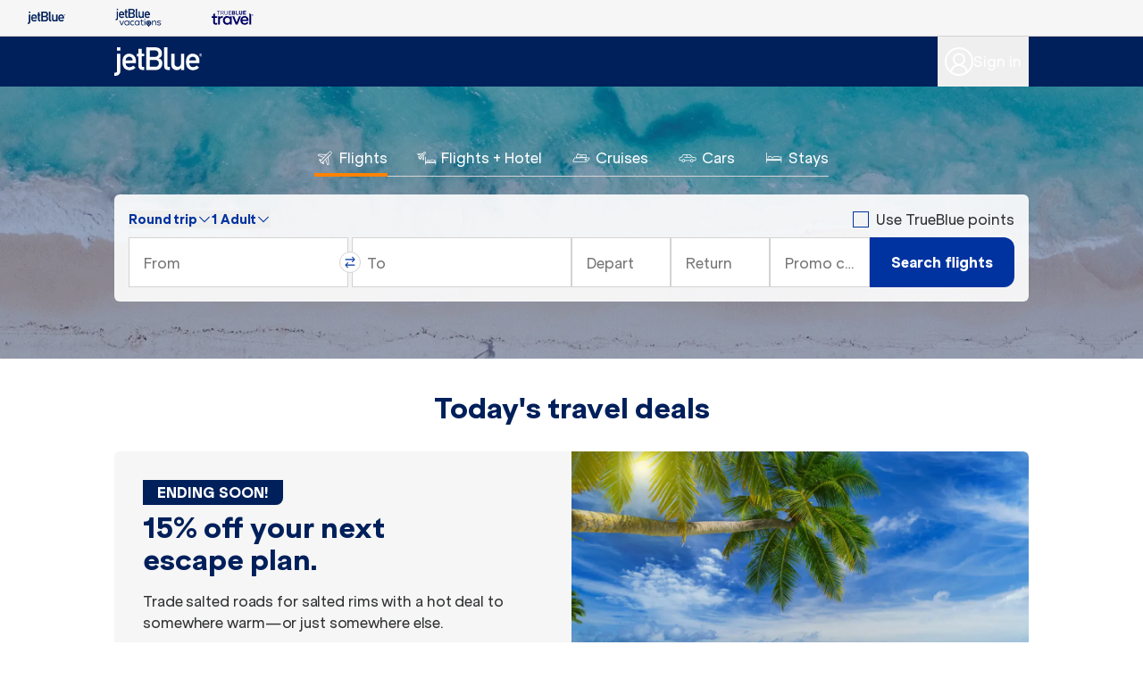

--- FILE ---
content_type: text/html; charset=utf-8
request_url: https://www.jetblue.com/
body_size: 111547
content:
<!DOCTYPE html><html class="h-full bg-white jbklarheit_412cdc73-module__55IV6G__variable" lang="en"><head><meta charSet="utf-8"/><meta name="viewport" content="width=device-width, initial-scale=1"/><link rel="preload" href="/_next/static/media/klarheit_book-s.p.1662072e.woff2" as="font" crossorigin="" type="font/woff2"/><link rel="preload" href="/_next/static/media/klarheit_semi-s.p.acaeed19.woff2" as="font" crossorigin="" type="font/woff2"/><link rel="preload" href="/_next/static/media/klarheit_xbold-s.p.e10fef30.woff2" as="font" crossorigin="" type="font/woff2"/><link rel="preload" as="image" imageSrcSet="https://cms.jetblue.com/dam/ui-assets/imagery/logos/jetblue-logo.svg?auto=webp&amp;width=32&amp;quality=75 1x"/><link rel="stylesheet" href="/_next/static/chunks/da442397ae7d0807.css" data-precedence="next"/><link rel="stylesheet" href="/_next/static/chunks/fef9050895891e69.css" data-precedence="next"/><link rel="preload" as="script" fetchPriority="low" href="/_next/static/chunks/1ddd6d57d358d2da.js"/><script src="/_next/static/chunks/0ebc854069313ed7.js" async=""></script><script src="/_next/static/chunks/4749c39e63382991.js" async=""></script><script src="/_next/static/chunks/881ab5854c3da2f4.js" async=""></script><script src="/_next/static/chunks/e1261995187e61df.js" async=""></script><script src="/_next/static/chunks/turbopack-c3199e72087fd1a5.js" async=""></script><script src="/_next/static/chunks/1c6213a0ea387ead.js" async=""></script><script src="/_next/static/chunks/d2f8ce8227dea368.js" async=""></script><script src="/_next/static/chunks/c1ad2a340ca72a73.js" async=""></script><script src="/_next/static/chunks/a12319be0f39b1fa.js" async=""></script><script src="/_next/static/chunks/1c200217dbadc658.js" async=""></script><script src="/_next/static/chunks/468fea452951b00a.js" async=""></script><script src="/_next/static/chunks/dc70660e31b58bcf.js" async=""></script><link rel="preload" href="https://www.googletagmanager.com/gtm.js?id=GTM-5J92P6SM" as="script"/><link rel="preload" href="https://static.jetblue.com/49b10c8ad172622fbc74/dist/wc-auth-wrapper/wc-auth-wrapper-element.js" as="script"/><link rel="preload" href="https://static.jetblue.com/243baff993e46b2c0433/felog/felog.js" as="script"/><link rel="preload" href="https://consent.trustarc.com/notice?domain=jetblue.com&amp;c=teconsent&amp;js=nj&amp;noticeType=bb&amp;gtm=1" as="script"/><meta name="next-size-adjust" content=""/><meta name="theme-color" content="#F6F6F6"/><meta content="d353e174870f5b70221eacd19f314c0f94888d93" name="sha"/><meta content="v0.579.0" name="version"/><link href="https://cdn.dynamicyield.com" rel="preconnect"/><link href="https://st.dynamicyield.com" rel="preconnect"/><link href="https://rcom.dynamicyield.com" rel="preconnect"/><link href="https://cdn.dynamicyield.com" rel="dns-prefetch"/><link href="https://st.dynamicyield.com" rel="dns-prefetch"/><link href="https://rcom.dynamicyield.com" rel="dns-prefetch"/><title>JetBlue | Why settle for just cheap airline tickets? Get more for less. | JetBlue | JetBlue</title><meta name="description" content="Redeem for award travel on 6 continents with partner airlines. See if you’re pre-qualified with no impact to your credit score."/><link rel="manifest" href="/manifest.webmanifest"/><meta name="apple-itunes-app" content="app-id=481370590, app-argument=https://www.jetblue.com/"/><meta name="mobile-web-app-capable" content="yes"/><meta name="apple-mobile-web-app-title" content="JetBlue"/><link href="/_next/static/media/icon-512x512.36e7877b.png" rel="apple-touch-startup-image"/><link href="/_next/static/media/icon-512x512.36e7877b.png" media="(device-width: 768px) and (device-height: 1024px)" rel="apple-touch-startup-image"/><meta name="apple-mobile-web-app-status-bar-style" content="default"/><meta property="og:title" content="JetBlue | Why settle for just cheap airline tickets? Get more for less. | JetBlue | JetBlue"/><meta property="og:description" content="Redeem for award travel on 6 continents with partner airlines. See if you’re pre-qualified with no impact to your credit score."/><meta property="og:image:height" content="512"/><meta property="og:image" content="http://localhost:3000/_next/static/media/og-image.36e7877b.png"/><meta property="og:image:width" content="512"/><meta name="twitter:card" content="summary_large_image"/><meta name="twitter:title" content="JetBlue | Why settle for just cheap airline tickets? Get more for less. | JetBlue | JetBlue"/><meta name="twitter:description" content="Redeem for award travel on 6 continents with partner airlines. See if you’re pre-qualified with no impact to your credit score."/><meta name="twitter:image:height" content="512"/><meta name="twitter:image" content="http://localhost:3000/_next/static/media/og-image.36e7877b.png"/><meta name="twitter:image:width" content="512"/><link rel="icon" href="/favicon.ico?favicon.e6e9523f.ico" sizes="48x48" type="image/x-icon"/><script src="/_next/static/chunks/a6dad97d9634a72d.js" noModule=""></script></head><body><div hidden=""><!--$--><!--/$--></div><wc-auth-wrapper clientId="0oa6pzarfiDxq8sn32p7" excludedRoutes="logout" fullStoryOrgId="4HV1Q" handleReturnUrl="" idleTimerDuration="240" isProduction="true" issuer="https://accounts.jetblue.com/oauth2/aus63a5bs52M8z9aE2p7" logoutWhenIdle="" redirectUri="https://www.jetblue.com/login-callback"></wc-auth-wrapper><script>window['_fs_capture_on_startup'] = false;</script><div id="consent_blackbar"></div><div><a class="sr-only z-10 bg-off-white text-s-body font-bold text-royal-blue focus-visible:not-sr-only focus-visible:absolute focus-visible:left-0 focus-visible:top-0 focus-visible:flex focus-visible:h-10 focus-visible:items-center focus-visible:px-4 focus-visible:underline focus-visible:outline focus-visible:outline-1 focus-visible:outline-offset-[3px] focus-visible:outline-royal-blue" href="#main">Skip to main content</a><div class="flex flex-nowrap overflow-auto border-b border-b-medium-gray bg-off-white before:mx-auto before:content-[&#x27;&#x27;] after:mx-auto after:content-[&#x27;&#x27;] md:before:content-none md:after:content-none"><a aria-label="JetBlue" class="inline-flex w-auto shrink-0 px-6 py-2 hover:bg-sky-blue/15 focus-visible:outline focus-visible:outline-1 focus-visible:outline-offset-[3px] focus-visible:outline-core-blue data-[active=&#x27;true&#x27;]:bg-light-gray data-[active=&#x27;true&#x27;]:hover:bg-sky-blue/15" data-active="false" target="_self" href="https://www.jetblue.com/"><div class="relative h-6 w-14"><img alt="" role="presentation" loading="lazy" decoding="async" data-nimg="fill" class="object-contain" style="position:absolute;height:100%;width:100%;left:0;top:0;right:0;bottom:0;color:transparent" sizes="100vw" srcSet="https://cms.jetblue.com/dam/ui-assets/imagery/logos/jetblue_supernav.svg?auto=webp&amp;width=640&amp;quality=75 640w, https://cms.jetblue.com/dam/ui-assets/imagery/logos/jetblue_supernav.svg?auto=webp&amp;width=750&amp;quality=75 750w, https://cms.jetblue.com/dam/ui-assets/imagery/logos/jetblue_supernav.svg?auto=webp&amp;width=828&amp;quality=75 828w, https://cms.jetblue.com/dam/ui-assets/imagery/logos/jetblue_supernav.svg?auto=webp&amp;width=1080&amp;quality=75 1080w, https://cms.jetblue.com/dam/ui-assets/imagery/logos/jetblue_supernav.svg?auto=webp&amp;width=1200&amp;quality=75 1200w, https://cms.jetblue.com/dam/ui-assets/imagery/logos/jetblue_supernav.svg?auto=webp&amp;width=1920&amp;quality=75 1920w, https://cms.jetblue.com/dam/ui-assets/imagery/logos/jetblue_supernav.svg?auto=webp&amp;width=2048&amp;quality=75 2048w, https://cms.jetblue.com/dam/ui-assets/imagery/logos/jetblue_supernav.svg?auto=webp&amp;width=3840&amp;quality=75 3840w" src="https://cms.jetblue.com/dam/ui-assets/imagery/logos/jetblue_supernav.svg?auto=webp&amp;width=3840&amp;quality=75"/></div></a><a aria-label="JetBlue Vacations" class="inline-flex w-auto shrink-0 px-6 py-2 hover:bg-sky-blue/15 focus-visible:outline focus-visible:outline-1 focus-visible:outline-offset-[3px] focus-visible:outline-core-blue data-[active=&#x27;true&#x27;]:bg-light-gray data-[active=&#x27;true&#x27;]:hover:bg-sky-blue/15" data-active="false" target="_self" href="https://www.jetbluevacations.com/?utm_source=jetblue.com&amp;utm_medium=referral&amp;utm_campaign=logo_bar&amp;utm_content=jbv_logo"><div class="relative h-6 w-14"><img alt="" role="presentation" loading="lazy" decoding="async" data-nimg="fill" class="object-contain" style="position:absolute;height:100%;width:100%;left:0;top:0;right:0;bottom:0;color:transparent" sizes="100vw" srcSet="https://cms.jetblue.com/dam/ui-assets/imagery/logos/jetblue_vacations_supernav.svg?auto=webp&amp;width=640&amp;quality=75 640w, https://cms.jetblue.com/dam/ui-assets/imagery/logos/jetblue_vacations_supernav.svg?auto=webp&amp;width=750&amp;quality=75 750w, https://cms.jetblue.com/dam/ui-assets/imagery/logos/jetblue_vacations_supernav.svg?auto=webp&amp;width=828&amp;quality=75 828w, https://cms.jetblue.com/dam/ui-assets/imagery/logos/jetblue_vacations_supernav.svg?auto=webp&amp;width=1080&amp;quality=75 1080w, https://cms.jetblue.com/dam/ui-assets/imagery/logos/jetblue_vacations_supernav.svg?auto=webp&amp;width=1200&amp;quality=75 1200w, https://cms.jetblue.com/dam/ui-assets/imagery/logos/jetblue_vacations_supernav.svg?auto=webp&amp;width=1920&amp;quality=75 1920w, https://cms.jetblue.com/dam/ui-assets/imagery/logos/jetblue_vacations_supernav.svg?auto=webp&amp;width=2048&amp;quality=75 2048w, https://cms.jetblue.com/dam/ui-assets/imagery/logos/jetblue_vacations_supernav.svg?auto=webp&amp;width=3840&amp;quality=75 3840w" src="https://cms.jetblue.com/dam/ui-assets/imagery/logos/jetblue_vacations_supernav.svg?auto=webp&amp;width=3840&amp;quality=75"/></div></a><a aria-label="TrueBlue Travel" class="inline-flex w-auto shrink-0 px-6 py-2 hover:bg-sky-blue/15 focus-visible:outline focus-visible:outline-1 focus-visible:outline-offset-[3px] focus-visible:outline-core-blue data-[active=&#x27;true&#x27;]:bg-light-gray data-[active=&#x27;true&#x27;]:hover:bg-sky-blue/15" data-active="false" target="_self" href="https://www.truebluetravel.com/?utm_source=jetblue.com&amp;utm_medium=referral&amp;utm_campaign=logo_bar&amp;utm_content=paisly_logo"><div class="relative h-6 w-14"><img alt="" role="presentation" loading="lazy" decoding="async" data-nimg="fill" class="object-contain" style="position:absolute;height:100%;width:100%;left:0;top:0;right:0;bottom:0;color:transparent" sizes="100vw" srcSet="https://cms.jetblue.com/dam/ui-assets/imagery/logos/trueblue-travel_deep-blue.svg?auto=webp&amp;width=640&amp;quality=75 640w, https://cms.jetblue.com/dam/ui-assets/imagery/logos/trueblue-travel_deep-blue.svg?auto=webp&amp;width=750&amp;quality=75 750w, https://cms.jetblue.com/dam/ui-assets/imagery/logos/trueblue-travel_deep-blue.svg?auto=webp&amp;width=828&amp;quality=75 828w, https://cms.jetblue.com/dam/ui-assets/imagery/logos/trueblue-travel_deep-blue.svg?auto=webp&amp;width=1080&amp;quality=75 1080w, https://cms.jetblue.com/dam/ui-assets/imagery/logos/trueblue-travel_deep-blue.svg?auto=webp&amp;width=1200&amp;quality=75 1200w, https://cms.jetblue.com/dam/ui-assets/imagery/logos/trueblue-travel_deep-blue.svg?auto=webp&amp;width=1920&amp;quality=75 1920w, https://cms.jetblue.com/dam/ui-assets/imagery/logos/trueblue-travel_deep-blue.svg?auto=webp&amp;width=2048&amp;quality=75 2048w, https://cms.jetblue.com/dam/ui-assets/imagery/logos/trueblue-travel_deep-blue.svg?auto=webp&amp;width=3840&amp;quality=75 3840w" src="https://cms.jetblue.com/dam/ui-assets/imagery/logos/trueblue-travel_deep-blue.svg?auto=webp&amp;width=3840&amp;quality=75"/></div></a></div><div aria-hidden="true" class="pointer-events-none fixed inset-x-0 bottom-0 top-14 z-10 hidden bg-black opacity-0 transition-opacity duration-300 data-[open=&#x27;true&#x27;]:opacity-40 md:block" data-open="false"></div><header class="sticky top-0 z-10 flex h-14 bg-core-blue px-4"><div class="container mx-auto flex h-14 items-center gap-7"><a class="shrink-0 focus-visible:outline focus-visible:outline-1 focus-visible:outline-offset-[3px] focus-visible:outline-white" href="https://www.jetblue.com/"><img alt="JetBlue" loading="eager" width="0" height="0" decoding="async" data-nimg="1" class="h-8 w-auto" style="color:transparent" srcSet="https://cms.jetblue.com/dam/ui-assets/imagery/logos/jetblue-logo.svg?auto=webp&amp;width=32&amp;quality=75 1x" src="https://cms.jetblue.com/dam/ui-assets/imagery/logos/jetblue-logo.svg?auto=webp&amp;width=32&amp;quality=75"/></a><div class="-order-1 flex h-full text-white md:order-none"><button aria-expanded="false" aria-label="Open" class="peer focus-visible:outline focus-visible:outline-1 focus-visible:outline-offset-[3px] focus-visible:outline-white md:hidden"><svg class="*:transition-all" height="24" viewBox="0 0 24 24" width="24"><path d="M0 6 L24 6" fill="transparent" stroke="white" stroke-linecap="round" stroke-width="2"></path><path d="M0 18 L24 18" fill="transparent" stroke="white" stroke-linecap="round" stroke-width="2"></path><path d="M0 12 L24 12" fill="transparent" stroke="white" stroke-linecap="round" stroke-width="2"></path><path d="M0 12 L24 12" fill="transparent" stroke="white" stroke-linecap="round" stroke-width="2"></path></svg></button><div class="absolute left-0 top-full h-0 w-full overflow-hidden bg-core-blue transition-all focus-within:h-[calc(100dvh-56px)] peer-aria-expanded:h-[calc(100dvh-56px)] md:static md:flex md:h-unset md:items-stretch md:overflow-auto md:focus-within:h-unset md:peer-aria-expanded:h-full"><div class="flex flex-col md:flex-row md:gap-4"><!--$!--><template data-dgst="BAILOUT_TO_CLIENT_SIDE_RENDERING"></template><!--/$--><!--$!--><template data-dgst="BAILOUT_TO_CLIENT_SIDE_RENDERING"></template><!--/$--><!--$!--><template data-dgst="BAILOUT_TO_CLIENT_SIDE_RENDERING"></template><!--/$--><!--$!--><template data-dgst="BAILOUT_TO_CLIENT_SIDE_RENDERING"></template><!--/$--></div></div></div><div class="grow"></div><span class="flex h-full flex-row items-center gap-4"><button type="button" tabindex="0" aria-haspopup="dialog" aria-expanded="false" id="react-aria-_R_b6aq6av5ubsnrlbH1_" data-react-aria-pressable="true" class="relative flex h-full shrink-0 grow-0 cursor-pointer items-center justify-center gap-2 px-2 after:absolute after:bottom-0 after:h-1 after:w-0 after:bg-orange after:transition-all after:content-[&#x27;_&#x27;] hover:after:w-full focus-visible:outline focus-visible:outline-1 focus-visible:outline-offset-[3px] focus-visible:outline-white aria-expanded:after:w-full" data-rac=""><span class="relative size-8"><img alt="" role="presentation" loading="lazy" decoding="async" data-nimg="fill" style="position:absolute;height:100%;width:100%;left:0;top:0;right:0;bottom:0;color:transparent" sizes="100vw" srcSet="https://cms.jetblue.com/dam/ui-assets/imagery/icons/silhouette-white-2.svg?auto=webp&amp;width=640&amp;quality=75 640w, https://cms.jetblue.com/dam/ui-assets/imagery/icons/silhouette-white-2.svg?auto=webp&amp;width=750&amp;quality=75 750w, https://cms.jetblue.com/dam/ui-assets/imagery/icons/silhouette-white-2.svg?auto=webp&amp;width=828&amp;quality=75 828w, https://cms.jetblue.com/dam/ui-assets/imagery/icons/silhouette-white-2.svg?auto=webp&amp;width=1080&amp;quality=75 1080w, https://cms.jetblue.com/dam/ui-assets/imagery/icons/silhouette-white-2.svg?auto=webp&amp;width=1200&amp;quality=75 1200w, https://cms.jetblue.com/dam/ui-assets/imagery/icons/silhouette-white-2.svg?auto=webp&amp;width=1920&amp;quality=75 1920w, https://cms.jetblue.com/dam/ui-assets/imagery/icons/silhouette-white-2.svg?auto=webp&amp;width=2048&amp;quality=75 2048w, https://cms.jetblue.com/dam/ui-assets/imagery/icons/silhouette-white-2.svg?auto=webp&amp;width=3840&amp;quality=75 3840w" src="https://cms.jetblue.com/dam/ui-assets/imagery/icons/silhouette-white-2.svg?auto=webp&amp;width=3840&amp;quality=75"/></span><span class="sr-only text-white lg:not-sr-only">Sign in</span></button></span></div></header><main id="main" tabindex="-1"><h1 class="sr-only">JetBlue Home</h1><div class="relative"><img alt="" loading="lazy" decoding="async" data-nimg="fill" class="object-cover" style="position:absolute;height:100%;width:100%;left:0;top:0;right:0;bottom:0;color:transparent" sizes="100vw" srcSet="https://cms.jetblue.com/dam/ui-assets/imagery/booker/Horizontal-Beach-Booker-Background-January-2026---Option-2--1-.jpg?auto=webp&amp;width=640&amp;quality=75 640w, https://cms.jetblue.com/dam/ui-assets/imagery/booker/Horizontal-Beach-Booker-Background-January-2026---Option-2--1-.jpg?auto=webp&amp;width=750&amp;quality=75 750w, https://cms.jetblue.com/dam/ui-assets/imagery/booker/Horizontal-Beach-Booker-Background-January-2026---Option-2--1-.jpg?auto=webp&amp;width=828&amp;quality=75 828w, https://cms.jetblue.com/dam/ui-assets/imagery/booker/Horizontal-Beach-Booker-Background-January-2026---Option-2--1-.jpg?auto=webp&amp;width=1080&amp;quality=75 1080w, https://cms.jetblue.com/dam/ui-assets/imagery/booker/Horizontal-Beach-Booker-Background-January-2026---Option-2--1-.jpg?auto=webp&amp;width=1200&amp;quality=75 1200w, https://cms.jetblue.com/dam/ui-assets/imagery/booker/Horizontal-Beach-Booker-Background-January-2026---Option-2--1-.jpg?auto=webp&amp;width=1920&amp;quality=75 1920w, https://cms.jetblue.com/dam/ui-assets/imagery/booker/Horizontal-Beach-Booker-Background-January-2026---Option-2--1-.jpg?auto=webp&amp;width=2048&amp;quality=75 2048w, https://cms.jetblue.com/dam/ui-assets/imagery/booker/Horizontal-Beach-Booker-Background-January-2026---Option-2--1-.jpg?auto=webp&amp;width=3840&amp;quality=75 3840w" src="https://cms.jetblue.com/dam/ui-assets/imagery/booker/Horizontal-Beach-Booker-Background-January-2026---Option-2--1-.jpg?auto=webp&amp;width=3840&amp;quality=75"/><section class="group/theme relative px-4 py-8 text-center md:px-8 lg:px-10 bg-white/40 data-[has-dark-theme=true]:bg-core-blue/40" data-has-dark-theme="true" id="booker"><div class="container mx-auto my-8"><template data-react-aria-hidden="true"><div class="overflow-x-auto p-1"></div></template><div class="w-full" data-rac="" data-orientation="horizontal"><div class="overflow-x-auto p-1"><div data-collection="react-aria-_R_6mkdaav5ubsnrlb_" id="react-aria-_R_6mkdaav5ubsnrlbH1_" role="tablist" aria-orientation="horizontal" class="mx-auto flex w-fit border-b border-b-medium-gray" data-rac="" data-orientation="horizontal"><div data-is-last-tab="false" data-theme="light" tabindex="-1" data-collection="react-aria-_R_6mkdaav5ubsnrlb_" data-key="flights" data-react-aria-pressable="true" id="react-aria-_R_6mkdaav5ubsnrlbH1_-tab-flights" aria-selected="true" aria-controls="react-aria-_R_6mkdaav5ubsnrlbH1_-tabpanel-flights" role="tab" class="relative flex cursor-pointer whitespace-nowrap pb-2 text-core-blue after:absolute after:inset-x-0 after:-bottom-px after:mx-auto after:h-1 after:w-0 after:bg-orange after:transition-all after:content-[&#x27;_&#x27;] aria-selected:after:w-full data-[is-last-tab=false]:mr-5 data-[theme=dark]:text-white md:data-[is-last-tab=false]:mr-8 focus-outline data-[theme=dark]:outline-white group-data-[has-dark-theme=true]/theme:text-white group-data-[has-dark-theme=true]/theme:outline-white" data-rac="" data-selected="true"><div class="flex flex-col items-center md:flex-row"><svg fill="currentColor" viewBox="0 0 48 48" class="mr-1 size-6"><path d="m16.688 27.613-5.205-.7a.842.842 0 0 0-.861.443l-.426.796a.842.842 0 0 0 .362 1.15l3.59 1.651 2.54-3.34zM20.695 31.62l.684 5.19a.842.842 0 0 1-.443.86l-.796.426a.842.842 0 0 1-1.159-.321l-1.734-3.61 3.448-2.545zM21.7 22.288a.75.75 0 0 1-.49 1.418L8.885 19.445c-.513-.22-.835-.602-.934-1.188-.1-.586.079-1.053.513-1.45l1.67-1.412a1.604 1.604 0 0 1 1.18-.363l15.631 1.521a.75.75 0 1 1-.145 1.493l-15.63-1.52a.1.1 0 0 0-.072.019l-1.643 1.388c-.05.046-.035.01-.025.073.004.02 4.094 1.448 12.271 4.282zM30.09 21.51l1.492-.145 1.529 15.64c.041.426-.09.85-.367 1.184l-1.42 1.68c-.362.396-.9.58-1.43.491-.529-.09-.976-.442-1.208-.987l-4.26-12.382 1.419-.488 4.24 12.33a.08.08 0 0 0 .06.048c.027.005.055-.005.053-.002l1.396-1.653a.103.103 0 0 0 .024-.075l-1.529-15.64z"></path><path d="M16.373 33.996a1.844 1.844 0 0 0 1.302-.7l.068-.075L37.21 14.365a2.162 2.162 0 0 0 .002-3.044l-.158-.159a2.16 2.16 0 0 0-3.037-.01l-18.89 19.454-.075.067a1.844 1.844 0 0 0-.215 2.701l.15.15a1.84 1.84 0 0 0 1.386.472zm.12 1.495a3.344 3.344 0 0 1-2.533-.874l-.023-.021-.175-.176a3.344 3.344 0 0 1 .321-4.893l18.867-19.43a3.663 3.663 0 0 1 5.162.002l.163.163a3.666 3.666 0 0 1-.01 5.17L18.82 34.266a3.344 3.344 0 0 1-2.328 1.225z"></path></svg>Flights</div></div><div data-is-last-tab="false" data-theme="light" tabindex="-1" data-collection="react-aria-_R_6mkdaav5ubsnrlb_" data-key="flights-hotel" data-react-aria-pressable="true" id="react-aria-_R_6mkdaav5ubsnrlbH1_-tab-flights-hotel" aria-selected="false" role="tab" class="relative flex cursor-pointer whitespace-nowrap pb-2 text-core-blue after:absolute after:inset-x-0 after:-bottom-px after:mx-auto after:h-1 after:w-0 after:bg-orange after:transition-all after:content-[&#x27;_&#x27;] aria-selected:after:w-full data-[is-last-tab=false]:mr-5 data-[theme=dark]:text-white md:data-[is-last-tab=false]:mr-8 focus-outline data-[theme=dark]:outline-white group-data-[has-dark-theme=true]/theme:text-white group-data-[has-dark-theme=true]/theme:outline-white" data-rac=""><div class="flex flex-col items-center md:flex-row"><svg fill="currentColor" height="24" viewBox="0 0 48 48" width="24" class="mr-1 size-6"><path d="m43.296 33.955.018-.018-.018-.018h-.714v.036h.714zm.786-1.5v2.964h-23.58v-2.964h23.58zM25.106 30.93a.75.75 0 1 1-1.5 0v-.055a3.238 3.238 0 0 1 6.476 0v.055a.75.75 0 1 1-1.5 0v-.055a1.738 1.738 0 0 0-3.476 0v.055zm7.32 0a.75.75 0 0 1-1.5 0 3.297 3.297 0 0 1 3.297-3.297h4.606a3.297 3.297 0 0 1 3.297 3.297.75.75 0 0 1-1.5 0c0-.993-.805-1.797-1.797-1.797h-4.606c-.993 0-1.797.804-1.797 1.797z"></path><path d="M21.878 38.488a.75.75 0 0 1-1.5 0V22.323a.75.75 0 0 1 1.5 0v16.165zm22.825 0a.75.75 0 0 1-1.5 0v-10.63a.75.75 0 0 1 1.5 0v10.63zM8.212 21.258l-3.52-.474a.57.57 0 0 0-.583.3l-.288.538a.57.57 0 0 0 .245.778l2.429 1.117 1.717-2.26zM10.652 23.658l.47 3.56a.578.578 0 0 1-.304.59l-.547.292a.578.578 0 0 1-.794-.22l-1.19-2.476 2.365-1.746zM4.409 15.77l6.681 2.308a.75.75 0 1 1-.49 1.418l-7.207-2.493a1.177 1.177 0 0 1-.73-.927c-.077-.451.067-.828.405-1.137l.976-.825a1.25 1.25 0 0 1 .918-.282l9.115.887a.75.75 0 0 1-.146 1.493l-9.008-.877-.514.435zM15.496 17.952l1.493-.146.892 9.12c.032.332-.07.662-.286.923l-.837.988a1.234 1.234 0 0 1-1.116.384c-.413-.07-.763-.345-.948-.782l-2.484-7.22 1.418-.488 2.319 6.744.43-.51-.88-9.013z"></path><path d="M7.857 24.889a.763.763 0 0 0 .539-.29l.068-.075 11.346-10.99a.948.948 0 0 0 .002-1.334l-.092-.092a.946.946 0 0 0-1.326-.01L7.38 23.441l-.075.068a.763.763 0 0 0-.097 1.108l.08.081a.765.765 0 0 0 .57.19zm1.683.68a2.263 2.263 0 0 1-3.277.224l-.022-.022-.109-.109a2.263 2.263 0 0 1 .203-3.298l10.993-11.32a2.449 2.449 0 0 1 3.45.002l.097.096a2.451 2.451 0 0 1-.01 3.459L9.54 25.57z"></path></svg>Flights + Hotel</div></div><div data-is-last-tab="false" data-theme="light" tabindex="-1" data-collection="react-aria-_R_6mkdaav5ubsnrlb_" data-key="flights-cruise" data-react-aria-pressable="true" id="react-aria-_R_6mkdaav5ubsnrlbH1_-tab-flights-cruise" aria-selected="false" role="tab" class="relative flex cursor-pointer whitespace-nowrap pb-2 text-core-blue after:absolute after:inset-x-0 after:-bottom-px after:mx-auto after:h-1 after:w-0 after:bg-orange after:transition-all after:content-[&#x27;_&#x27;] aria-selected:after:w-full data-[is-last-tab=false]:mr-5 data-[theme=dark]:text-white md:data-[is-last-tab=false]:mr-8 focus-outline data-[theme=dark]:outline-white group-data-[has-dark-theme=true]/theme:text-white group-data-[has-dark-theme=true]/theme:outline-white" data-rac=""><div class="flex flex-col items-center md:flex-row"><svg fill="currentColor" height="24" viewBox="0 0 48 48" width="24" class="mr-1 size-6"><path d="M34.97 28.061c0-.634-.495-1.14-1.095-1.14s-1.093.507-1.093 1.14c0 .633.494 1.14 1.093 1.14.6 0 1.094-.506 1.094-1.14zm1.5 0c0 1.454-1.158 2.64-2.595 2.64-1.436 0-2.593-1.186-2.593-2.64 0-1.454 1.157-2.64 2.593-2.64 1.437 0 2.594 1.186 2.594 2.64zm-9.654-8.48a.75.75 0 1 1 0 1.5h-5.88a.75.75 0 1 1 0-1.5h5.88z"></path><path d="M35.76 31.831c.55 0 1.05-.244 1.323-.629l4.332-6.12c.234-.331-.056-.791-.633-.791H10.285c-.52 0-.974.267-1.155.646l-2.826 5.991c-.193.41.181.903.816.903h28.64zm0 1.5H7.12c-1.673 0-2.865-1.574-2.173-3.043l2.828-5.992c.437-.923 1.429-1.505 2.51-1.505h30.497c1.726 0 2.841 1.769 1.857 3.157l-4.332 6.12c-.56.793-1.523 1.263-2.548 1.263z"></path><path d="M34.15 18.604c.008-.261-.158-.453-.311-.457l-13.223-.102a.75.75 0 0 1-.41-.126l-3.613-2.413.039 1.628a.75.75 0 0 1-.75.768h-.507c-.26-.008-.664.297-.752.547l-.859 4.337 20.322-.114.065-4.068zm1.424 4.826a.75.75 0 0 1-.745.738l-21.975.123a.75.75 0 0 1-.74-.896l1.061-5.326c.281-.853 1.104-1.54 1.94-1.652l-.033-1.37c-.023-.99 1.038-1.66 1.886-1.094l3.884 2.594 13.014.1c1.025.03 1.81.934 1.785 1.984l-.077 4.799z"></path></svg>Cruises</div></div><div data-is-last-tab="false" data-theme="light" tabindex="-1" data-collection="react-aria-_R_6mkdaav5ubsnrlb_" data-key="cars" data-react-aria-pressable="true" id="react-aria-_R_6mkdaav5ubsnrlbH1_-tab-cars" aria-selected="false" role="tab" class="relative flex cursor-pointer whitespace-nowrap pb-2 text-core-blue after:absolute after:inset-x-0 after:-bottom-px after:mx-auto after:h-1 after:w-0 after:bg-orange after:transition-all after:content-[&#x27;_&#x27;] aria-selected:after:w-full data-[is-last-tab=false]:mr-5 data-[theme=dark]:text-white md:data-[is-last-tab=false]:mr-8 focus-outline data-[theme=dark]:outline-white group-data-[has-dark-theme=true]/theme:text-white group-data-[has-dark-theme=true]/theme:outline-white" data-rac=""><div class="flex flex-col items-center md:flex-row"><svg fill="currentColor" height="24" viewBox="0 0 48 48" width="24" class="mr-1 size-6"><path d="M7.328 22.199c-1.28.253-2.275 1.382-2.275 2.652v2.693c0 1.663 1.293 3.116 3.302 3.116h3.25a.75.75 0 1 0 0-1.5h-3.25c-1.139 0-1.802-.745-1.802-1.616V24.85c0-.531.468-1.062 1.066-1.18.646-.128 1.993-.482 4.065-1.069a.75.75 0 0 0 .457-.366c.91-1.693 1.564-2.93 1.964-3.713.385-.756 1.426-1.23 2.527-1.23H27.11c.601 0 1.416.342 1.777.697.3.296 2.073 2.066 5.306 5.302a.75.75 0 0 0 .533.22c2.065-.006 3.601-.01 4.61-.01 1.153 0 2.365 1.175 2.365 2.366v1.69c0 .857-.888 1.602-2.105 1.602H36.31a.75.75 0 0 0 0 1.5h3.286c1.993 0 3.605-1.353 3.605-3.102v-1.69c0-2.03-1.894-3.865-3.866-3.865-.958 0-2.392.002-4.301.008a2235.37 2235.37 0 0 0-5.095-5.09c-.639-.629-1.83-1.127-2.83-1.127H16.633c-1.611 0-3.184.714-3.864 2.048-.371.728-.97 1.863-1.798 3.403-1.86.524-3.08.843-3.642.954zm10.366 6.96a.75.75 0 0 0 0 1.5h12.64a.75.75 0 0 0 0-1.5h-12.64z"></path><path d="M33.217 33.766a3.655 3.655 0 1 1 0-7.31 3.655 3.655 0 0 1 0 7.31zm0-1.5a2.155 2.155 0 1 0 0-4.31 2.155 2.155 0 0 0 0 4.31zm-18.551 1.5a3.655 3.655 0 1 1 0-7.31 3.655 3.655 0 0 1 0 7.31zm0-1.5a2.155 2.155 0 1 0 0-4.31 2.155 2.155 0 0 0 0 4.31zM31.16 22.013c1 0 1 1.5 0 1.5h-8.487a.75.75 0 0 1-.741-.635l-.134-.865h9.362zm-13.282 1.5a.75.75 0 1 1 0-1.5h3.92l-.724-4.697a.75.75 0 0 1 1.482-.228l.858 5.56-.74-.635h8.486v1.5H17.878z"></path></svg>Cars</div></div><div data-is-last-tab="true" data-theme="light" tabindex="-1" data-collection="react-aria-_R_6mkdaav5ubsnrlb_" data-key="hotels" data-react-aria-pressable="true" id="react-aria-_R_6mkdaav5ubsnrlbH1_-tab-hotels" aria-selected="false" role="tab" class="relative flex cursor-pointer whitespace-nowrap pb-2 text-core-blue after:absolute after:inset-x-0 after:-bottom-px after:mx-auto after:h-1 after:w-0 after:bg-orange after:transition-all after:content-[&#x27;_&#x27;] aria-selected:after:w-full data-[is-last-tab=false]:mr-5 data-[theme=dark]:text-white md:data-[is-last-tab=false]:mr-8 focus-outline data-[theme=dark]:outline-white group-data-[has-dark-theme=true]/theme:text-white group-data-[has-dark-theme=true]/theme:outline-white" data-rac=""><div class="flex flex-col items-center md:flex-row"><svg fill="currentColor" height="24" viewBox="0 0 48 48" width="24" class="mr-1 size-6"><path d="M39.471 26.622v3.5H6.428v-3.5z"></path><path d="M10.98 24.262a.75.75 0 1 1-1.5 0v-.475a3.75 3.75 0 0 1 3.75-3.75h2.141a3.75 3.75 0 0 1 3.75 3.75v.475a.75.75 0 1 1-1.5 0v-.475a2.25 2.25 0 0 0-2.25-2.25h-2.14a2.25 2.25 0 0 0-2.25 2.25v.475zm11.194 0a.75.75 0 0 1-1.5 0v-.48a3.75 3.75 0 0 1 3.75-3.75h9.262a3.75 3.75 0 0 1 3.75 3.75v.48a.75.75 0 0 1-1.5 0v-.48a2.25 2.25 0 0 0-2.25-2.25h-9.262a2.25 2.25 0 0 0-2.25 2.25v.48zM7.759 34.592a.75.75 0 0 1-1.5 0V12.5a.75.75 0 0 1 1.5 0v22.092zm32.56 0a.75.75 0 0 1-1.5 0V20.065a.75.75 0 0 1 1.5 0v14.527z"></path></svg>Stays</div></div></div></div><div data-theme="light" id="react-aria-_R_6mkdaav5ubsnrlbH1_-tabpanel-flights" aria-labelledby="react-aria-_R_6mkdaav5ubsnrlbH1_-tab-flights" tabindex="0" role="tabpanel" class="focus-outline data-[theme=dark]:outline-white mt-4" data-rac=""><div class="min-w-[320px] rounded-md bg-white group-data-[has-dark-theme=true]/theme:bg-white/90"><form noValidate="" class="p-4" action="https://www.jetblue.com/booking/flights"><div class="mb-2 flex items-center justify-between"><div class="flex flex-row items-center gap-6"><template data-react-aria-hidden="true"><div class="relative w-full"></div></template><div class="react-aria-Select" data-rac=""><div class="relative w-full"><button id="react-aria-_R_2acqmkdaav5ubsnrlbH2_" data-selected="true" type="button" tabindex="0" data-react-aria-pressable="true" aria-label="Trip Type" aria-labelledby="react-aria-_R_2acqmkdaav5ubsnrlbH7_ react-aria-_R_2acqmkdaav5ubsnrlbH2_" aria-describedby="react-aria-_R_2acqmkdaav5ubsnrlbH5_ react-aria-_R_2acqmkdaav5ubsnrlbH6_" aria-haspopup="listbox" aria-expanded="false" class="group/expandable-ui focus-outline flex items-center gap-2 font-sans text-s-body-extra-bold text-royal-blue outline-none disabled:opacity-50" data-rac=""><span id="react-aria-_R_2acqmkdaav5ubsnrlbH7_" class="react-aria-SelectValue" data-rac="">Round trip</span><svg class="transition-all duration-300 group-aria-expanded/expandable-ui:-scale-y-100 text-royal-blue" height="16" viewBox="0 0 60 60" width="16"><path d="M10 20 L 30 40 L 50 20" fill="transparent" stroke="currentColor" stroke-linecap="round" stroke-width="4"></path></svg></button></div></div><div style="border:0;clip:rect(0 0 0 0);clip-path:inset(50%);height:1px;margin:-1px;overflow:hidden;padding:0;position:fixed;width:1px;white-space:nowrap;top:0;left:0" aria-hidden="true" data-react-aria-prevent-focus="true" data-a11y-ignore="aria-hidden-focus" data-testid="hidden-select-container"><label><select tabindex="-1"><option></option><option value="round-trip" selected="">Round trip</option><option value="one-way">One-way</option><option value="multi-city">Multi-city</option></select></label></div><input class="hidden" readOnly="" type="number" name="adults" value="1"/><input class="hidden" readOnly="" type="number" name="children" value="0"/><input class="hidden" readOnly="" type="number" name="infants" value="0"/><div class="text-left md:hidden"><button type="button" tabindex="0" data-react-aria-pressable="true" class="group/expandable-ui focus-outline flex items-center gap-2 !text-s-body-extra-bold text-royal-blue disabled:cursor-not-allowed disabled:opacity-50" data-rac="" id="react-aria-_R_sicqmkdaav5ubsnrlb_">1 Adult<svg class="transition-all duration-300 group-aria-expanded/expandable-ui:-scale-y-100 " height="16" viewBox="0 0 60 60" width="16"><path d="M10 20 L 30 40 L 50 20" fill="transparent" stroke="currentColor" stroke-linecap="round" stroke-width="4"></path></svg></button></div><div class="max-md:hidden md:contents"><button type="button" tabindex="0" aria-expanded="false" id="react-aria-_R_5icqmkdaav5ubsnrlbH1_" data-react-aria-pressable="true" class="group/expandable-ui focus-outline flex items-center gap-2 !text-s-body-extra-bold text-royal-blue disabled:cursor-not-allowed disabled:opacity-50" data-rac="">1 Adult<svg class="transition-all duration-300 group-aria-expanded/expandable-ui:-scale-y-100 " height="16" viewBox="0 0 60 60" width="16"><path d="M10 20 L 30 40 L 50 20" fill="transparent" stroke="currentColor" stroke-linecap="round" stroke-width="4"></path></svg></button></div></div><label data-react-aria-pressable="true" class="group cursor-pointer items-center text-charcoal data-[disabled]:cursor-default hidden md:block" data-rac=""><span style="border:0;clip:rect(0 0 0 0);clip-path:inset(50%);height:1px;margin:-1px;overflow:hidden;padding:0;position:absolute;width:1px;white-space:nowrap"><input type="checkbox" data-react-aria-pressable="true" tabindex="0"/></span><span class="flex w-fit items-center group-data-[focus-visible]:outline group-data-[focus-visible]:outline-1 group-data-[focus-visible]:outline-offset-[3px] group-data-[focus-visible]:outline-royal-blue"><span class="mr-2 box-content inline-flex size-4 items-center justify-center border border-royal-blue text-transparent transition-all *:scale-0 group-data-[disabled]:border-medium-gray group-data-[selected=true]:bg-royal-blue group-data-[selected=true]:group-data-[disabled]:bg-medium-gray group-data-[selected=true]:text-white group-data-[selected=true]:*:scale-100"><svg focusable="false" height="10" viewBox="0 0 12 10" width="12" xmlns="http://www.w3.org/2000/svg" class="inline"><path d="M4.707 9.711a.928.928 0 0 1-1.346 0L.28 6.52a1.006 1.006 0 0 1 0-1.39l.741-.77a.932.932 0 0 1 1.346 0l.995 1.033a.932.932 0 0 0 1.346 0L9.637.287a.93.93 0 0 1 1.342 0l.744.77a1.01 1.01 0 0 1 0 1.39L4.707 9.711z" fill="currentColor" fill-rule="evenodd"></path></svg></span><span class="group-data-[disabled]:text-medium-gray">Use TrueBlue points</span></span></label></div><div class="flex flex-col gap-1 lg:flex-row"><div class="flex flex-row flex-1"><div class="order-1 flex-1"><div class="max-md:hidden"><div class="group/text-field w-full" data-rac="" data-required="true"><div class="relative flex h-14 w-full border border-medium-gray bg-white focus-within:border-royal-blue disabled:bg-off-white group-data-[invalid=&#x27;true&#x27;]/text-field:border-red"><input type="text" aria-required="true" aria-autocomplete="list" aria-haspopup="listbox" aria-controls="_R_1asqmkdaav5ubsnrlb_-listbox" autoComplete="off" placeholder=" " tabindex="0" id="react-aria-_R_dasqmkdaav5ubsnrlb_" aria-labelledby="react-aria-_R_dasqmkdaav5ubsnrlbH1_" aria-describedby="react-aria-_R_dasqmkdaav5ubsnrlbH3_ react-aria-_R_dasqmkdaav5ubsnrlbH4_" class="peer w-full rounded-none border border-transparent pb-2 pl-4 pr-2 pt-6 font-sans text-body text-charcoal outline-none focus:border-royal-blue focus:data-[invalid=&#x27;true&#x27;]:border-red" aria-expanded="false" role="combobox" data-rac="" value=""/><label class="pointer-events-none absolute m-4 font-sans text-[16px] text-slate-gray transition-all peer-focus:mt-2 peer-focus:text-[12px] peer-focus:text-charcoal peer-[:not(:placeholder-shown)]:mt-2 peer-[:not(:placeholder-shown)]:text-[12px] peer-[:not(:placeholder-shown)]:text-charcoal" id="react-aria-_R_dasqmkdaav5ubsnrlbH1_" for="react-aria-_R_dasqmkdaav5ubsnrlb_">From</label></div></div></div><div class="md:hidden"><div class="group/text-field w-full" data-rac=""><div class="relative flex h-14 w-full border border-medium-gray bg-white focus-within:border-royal-blue disabled:bg-off-white group-data-[invalid=&#x27;true&#x27;]/text-field:border-red"><input type="text" autoComplete="off" placeholder=" " tabindex="0" id="react-aria-_R_easqmkdaav5ubsnrlb_" aria-labelledby="react-aria-_R_easqmkdaav5ubsnrlbH1_" aria-describedby="react-aria-_R_easqmkdaav5ubsnrlbH3_ react-aria-_R_easqmkdaav5ubsnrlbH4_" class="peer w-full rounded-none border border-transparent pb-2 pl-4 pr-2 pt-6 font-sans text-body text-charcoal outline-none focus:border-royal-blue focus:data-[invalid=&#x27;true&#x27;]:border-red" data-rac="" value=""/><label class="pointer-events-none absolute m-4 font-sans text-[16px] text-slate-gray transition-all peer-focus:mt-2 peer-focus:text-[12px] peer-focus:text-charcoal peer-[:not(:placeholder-shown)]:mt-2 peer-[:not(:placeholder-shown)]:text-[12px] peer-[:not(:placeholder-shown)]:text-charcoal" id="react-aria-_R_easqmkdaav5ubsnrlbH1_" for="react-aria-_R_easqmkdaav5ubsnrlb_">From</label></div></div></div><input class="hidden" readOnly="" required="" name="from" value=""/></div><div class="order-3 flex-1"><div class="max-md:hidden"><div class="group/text-field w-full" data-rac="" data-required="true"><div class="relative flex h-14 w-full border border-medium-gray bg-white focus-within:border-royal-blue disabled:bg-off-white group-data-[invalid=&#x27;true&#x27;]/text-field:border-red"><input type="text" aria-required="true" aria-autocomplete="list" aria-haspopup="listbox" aria-controls="_R_1isqmkdaav5ubsnrlb_-listbox" autoComplete="off" placeholder=" " tabindex="0" id="react-aria-_R_disqmkdaav5ubsnrlb_" aria-labelledby="react-aria-_R_disqmkdaav5ubsnrlbH1_" aria-describedby="react-aria-_R_disqmkdaav5ubsnrlbH3_ react-aria-_R_disqmkdaav5ubsnrlbH4_" class="peer w-full rounded-none border border-transparent pb-2 pl-4 pr-2 pt-6 font-sans text-body text-charcoal outline-none focus:border-royal-blue focus:data-[invalid=&#x27;true&#x27;]:border-red" aria-expanded="false" role="combobox" data-rac="" value=""/><label class="pointer-events-none absolute m-4 font-sans text-[16px] text-slate-gray transition-all peer-focus:mt-2 peer-focus:text-[12px] peer-focus:text-charcoal peer-[:not(:placeholder-shown)]:mt-2 peer-[:not(:placeholder-shown)]:text-[12px] peer-[:not(:placeholder-shown)]:text-charcoal" id="react-aria-_R_disqmkdaav5ubsnrlbH1_" for="react-aria-_R_disqmkdaav5ubsnrlb_">To</label></div></div></div><div class="md:hidden"><div class="group/text-field w-full" data-rac=""><div class="relative flex h-14 w-full border border-medium-gray bg-white focus-within:border-royal-blue disabled:bg-off-white group-data-[invalid=&#x27;true&#x27;]/text-field:border-red"><input type="text" autoComplete="off" placeholder=" " tabindex="0" id="react-aria-_R_eisqmkdaav5ubsnrlb_" aria-labelledby="react-aria-_R_eisqmkdaav5ubsnrlbH1_" aria-describedby="react-aria-_R_eisqmkdaav5ubsnrlbH3_ react-aria-_R_eisqmkdaav5ubsnrlbH4_" class="peer w-full rounded-none border border-transparent pb-2 pl-4 pr-2 pt-6 font-sans text-body text-charcoal outline-none focus:border-royal-blue focus:data-[invalid=&#x27;true&#x27;]:border-red" data-rac="" value=""/><label class="pointer-events-none absolute m-4 font-sans text-[16px] text-slate-gray transition-all peer-focus:mt-2 peer-focus:text-[12px] peer-focus:text-charcoal peer-[:not(:placeholder-shown)]:mt-2 peer-[:not(:placeholder-shown)]:text-[12px] peer-[:not(:placeholder-shown)]:text-charcoal" id="react-aria-_R_eisqmkdaav5ubsnrlbH1_" for="react-aria-_R_eisqmkdaav5ubsnrlb_">To</label></div></div></div><input class="hidden" readOnly="" required="" name="to" value=""/></div><span aria-atomic="true" aria-live="polite" class="sr-only" role="status"></span><button aria-label="Swap origin and destination airport" class="order-2 order-2 -mx-2.5 mt-4 flex size-6 items-center justify-center rounded-full border border-medium-gray bg-white text-royal-blue transition-all focus-within:outline-core-blue hover:bg-royal-blue hover:text-white data-[flip=false]:rotate-0 data-[flip=true]:rotate-180" data-flip="false" type="button"><svg height=".9em" viewBox="0 0 12 12" width=".8em" xmlns="http://www.w3.org/2000/svg"><path d="M1 3.5a.5.5 0 0 1 0-1h9.5a.5.5 0 1 1 0 1H1z" fill="currentColor"></path><path d="M8.264.85a.5.5 0 1 1 .716-.7l2.378 2.438a.5.5 0 0 1 0 .699l-2.5 2.562a.5.5 0 1 1-.716-.698l2.16-2.214L8.263.85zM3.736 11.15a.5.5 0 1 1-.716.7L.642 9.411a.5.5 0 0 1 0-.699l2.5-2.562a.5.5 0 0 1 .716.698l-2.16 2.214 2.038 2.088z" fill="currentColor"></path><path d="M1.5 9.5a.5.5 0 0 1 0-1H11a.5.5 0 1 1 0 1H1.5z" fill="currentColor"></path></svg></button></div><div class="flex flex-col gap-1 lg:w-1/2 lg:flex-row" data-show-promo-code="true"><div class="flex flex-row items-start gap-1"><div class="flex w-full max-w-full flex-row gap-1 lg:max-w-96"><div class="group/text-field w-full" data-rac="" data-required="true"><div class="relative flex h-14 w-full border border-medium-gray bg-white focus-within:border-royal-blue disabled:bg-off-white group-data-[invalid=&#x27;true&#x27;]/text-field:border-red"><input type="text" readOnly="" aria-required="true" autoComplete="off" placeholder=" " tabindex="0" id="react-aria-_R_2pcsqmkdaav5ubsnrlb_" aria-labelledby="react-aria-_R_2pcsqmkdaav5ubsnrlbH1_" aria-describedby="react-aria-_R_2pcsqmkdaav5ubsnrlbH3_ react-aria-_R_2pcsqmkdaav5ubsnrlbH4_" class="peer w-full rounded-none border border-transparent pb-2 pl-4 pr-2 pt-6 font-sans text-body text-charcoal outline-none focus:border-royal-blue focus:data-[invalid=&#x27;true&#x27;]:border-red" data-rac="" value=""/><label class="pointer-events-none absolute m-4 font-sans text-[16px] text-slate-gray transition-all peer-focus:mt-2 peer-focus:text-[12px] peer-focus:text-charcoal peer-[:not(:placeholder-shown)]:mt-2 peer-[:not(:placeholder-shown)]:text-[12px] peer-[:not(:placeholder-shown)]:text-charcoal" id="react-aria-_R_2pcsqmkdaav5ubsnrlbH1_" for="react-aria-_R_2pcsqmkdaav5ubsnrlb_">Depart</label></div></div><div class="group/text-field w-full" data-rac="" data-required="true"><div class="relative flex h-14 w-full border border-medium-gray bg-white focus-within:border-royal-blue disabled:bg-off-white group-data-[invalid=&#x27;true&#x27;]/text-field:border-red"><input type="text" readOnly="" aria-required="true" autoComplete="off" placeholder=" " tabindex="0" id="react-aria-_R_4pcsqmkdaav5ubsnrlb_" aria-labelledby="react-aria-_R_4pcsqmkdaav5ubsnrlbH1_" aria-describedby="react-aria-_R_4pcsqmkdaav5ubsnrlbH3_ react-aria-_R_4pcsqmkdaav5ubsnrlbH4_" class="peer w-full rounded-none border border-transparent pb-2 pl-4 pr-2 pt-6 font-sans text-body text-charcoal outline-none focus:border-royal-blue focus:data-[invalid=&#x27;true&#x27;]:border-red" data-rac="" value=""/><label class="pointer-events-none absolute m-4 font-sans text-[16px] text-slate-gray transition-all peer-focus:mt-2 peer-focus:text-[12px] peer-focus:text-charcoal peer-[:not(:placeholder-shown)]:mt-2 peer-[:not(:placeholder-shown)]:text-[12px] peer-[:not(:placeholder-shown)]:text-charcoal" id="react-aria-_R_4pcsqmkdaav5ubsnrlbH1_" for="react-aria-_R_4pcsqmkdaav5ubsnrlb_">Return</label></div></div></div><input class="hidden" readOnly="" name="return" value=""/><input class="hidden" readOnly="" name="depart" value=""/><div class="w-28 min-w-28 md:w-1/3 lg:w-28"><div class="group/text-field w-full" data-rac=""><div class="relative flex h-14 w-full border border-medium-gray bg-white focus-within:border-royal-blue disabled:bg-off-white group-data-[invalid=&#x27;true&#x27;]/text-field:border-red"><input type="text" placeholder=" " tabindex="0" id="react-aria-_R_4csqmkdaav5ubsnrlb_" aria-labelledby="react-aria-_R_4csqmkdaav5ubsnrlbH1_" aria-describedby="react-aria-_R_4csqmkdaav5ubsnrlbH3_ react-aria-_R_4csqmkdaav5ubsnrlbH4_" class="peer w-full rounded-none border border-transparent pb-2 pl-4 pr-2 pt-6 font-sans text-body text-charcoal outline-none focus:border-royal-blue focus:data-[invalid=&#x27;true&#x27;]:border-red" data-rac="" name="airPromo" value=""/><label class="pointer-events-none absolute m-4 font-sans text-[16px] text-slate-gray transition-all peer-focus:mt-2 peer-focus:text-[12px] peer-focus:text-charcoal peer-[:not(:placeholder-shown)]:mt-2 peer-[:not(:placeholder-shown)]:text-[12px] peer-[:not(:placeholder-shown)]:text-charcoal w-4/5 truncate" id="react-aria-_R_4csqmkdaav5ubsnrlbH1_" for="react-aria-_R_4csqmkdaav5ubsnrlb_">Promo code</label></div></div></div></div><div class="mt-2 flex justify-center text-legal md:hidden"><label data-react-aria-pressable="true" class="group cursor-pointer items-center text-charcoal data-[disabled]:cursor-default " data-rac=""><span style="border:0;clip:rect(0 0 0 0);clip-path:inset(50%);height:1px;margin:-1px;overflow:hidden;padding:0;position:absolute;width:1px;white-space:nowrap"><input type="checkbox" data-react-aria-pressable="true" tabindex="0"/></span><span class="flex w-fit items-center group-data-[focus-visible]:outline group-data-[focus-visible]:outline-1 group-data-[focus-visible]:outline-offset-[3px] group-data-[focus-visible]:outline-royal-blue"><span class="mr-2 box-content inline-flex size-4 items-center justify-center border border-royal-blue text-transparent transition-all *:scale-0 group-data-[disabled]:border-medium-gray group-data-[selected=true]:bg-royal-blue group-data-[selected=true]:group-data-[disabled]:bg-medium-gray group-data-[selected=true]:text-white group-data-[selected=true]:*:scale-100"><svg focusable="false" height="10" viewBox="0 0 12 10" width="12" xmlns="http://www.w3.org/2000/svg" class="inline"><path d="M4.707 9.711a.928.928 0 0 1-1.346 0L.28 6.52a1.006 1.006 0 0 1 0-1.39l.741-.77a.932.932 0 0 1 1.346 0l.995 1.033a.932.932 0 0 0 1.346 0L9.637.287a.93.93 0 0 1 1.342 0l.744.77a1.01 1.01 0 0 1 0 1.39L4.707 9.711z" fill="currentColor" fill-rule="evenodd"></path></svg></span><span class="group-data-[disabled]:text-medium-gray">Use TrueBlue points</span></span></label></div><div class="mt-4 flex justify-center lg:mt-0"><button type="submit" tabindex="0" data-react-aria-pressable="true" class="relative inline-block cursor-pointer rounded-xl px-6 text-center font-bold antialiased transition-colors duration-300 focus-visible:outline focus-visible:outline-offset-[3px] focus-visible:outline-royal-blue min-w-[196px] py-4 leading-6 bg-royal-blue text-white hover:bg-core-blue focus-visible:bg-core-blue disabled:pointer-events-none disabled:border disabled:border-medium-gray disabled:bg-off-white disabled:text-medium-gray h-14 w-full whitespace-nowrap md:w-fit md:min-w-unset lg:rounded-l-none" data-rac="" id="react-aria-_R_ssqmkdaav5ubsnrlb_"><div class="flex items-center justify-center gap-1">Search flights</div></button></div></div></div><div class="hidden"><input readOnly="" name="isMultiCity" value="false"/><input readOnly="" name="noOfRoute" value="1"/><input readOnly="" name="roundTripFaresFlag" value="false"/><input readOnly="" name="sharedMarket" value="false"/><input readOnly="" name="usePoints" value="false"/></div></form></div></div></div></div></section></div><div class="relative"><section class="group/theme relative bg-white px-4 py-8 text-center md:px-8 lg:px-10" data-has-dark-theme="false"><div class="container mx-auto mb-4 md:mb-6"><h2 class="text-l-heading text-core-blue group-data-[has-dark-theme=true]/theme:text-white">Today&#x27;s travel deals</h2></div><div class="mx-auto my-4 text-left md:container md:my-6"><div class="m-4 flex flex-col gap-4 md:m-0 md:grid md:grid-cols-12 md:gap-6"><div class="group flex flex-col rounded-md bg-off-white hover:shadow-jb-1 data-[has-white-text=true]:bg-core-blue relative col-span-12 md:grid md:grid-cols-12" data-has-white-text="false"><a class="absolute inset-0 z-[1] cursor-pointer data-[has-white-text=true]:bg-core-blue focus-visible:outline focus-visible:outline-offset-[3px] focus-visible:outline-royal-blue" target="_self" href="https://www.jetblue.com/sale/warm-up-with-15-off?airPromo=WARMUP15"><h3 class="sr-only mb-4 text-l-heading leading-9 text-core-blue data-[has-white-text=true]:text-white" data-has-white-text="false"><p>15% off your next <br>escape plan.</p>
</h3></a><div class="relative col-span-12 aspect-video overflow-hidden md:order-2 md:col-span-7 md:aspect-auto md:min-h-full md:rounded-l-none md:rounded-r-md lg:col-span-6"><img alt="image of beach with palm tree hanging over " data-is-horizontal="true" loading="lazy" decoding="async" data-nimg="fill" class="rounded-t-md object-cover object-top data-[is-horizontal=true]:md:rounded-l-none data-[is-horizontal=true]:md:rounded-r-md" style="position:absolute;height:100%;width:100%;left:0;top:0;right:0;bottom:0;color:transparent" sizes="100vw" srcSet="https://cms.jetblue.com/dam/ui-assets/imagery/promo-blocks/20260128-Promocode-en.jpg?auto=webp&amp;width=640&amp;quality=75 640w, https://cms.jetblue.com/dam/ui-assets/imagery/promo-blocks/20260128-Promocode-en.jpg?auto=webp&amp;width=750&amp;quality=75 750w, https://cms.jetblue.com/dam/ui-assets/imagery/promo-blocks/20260128-Promocode-en.jpg?auto=webp&amp;width=828&amp;quality=75 828w, https://cms.jetblue.com/dam/ui-assets/imagery/promo-blocks/20260128-Promocode-en.jpg?auto=webp&amp;width=1080&amp;quality=75 1080w, https://cms.jetblue.com/dam/ui-assets/imagery/promo-blocks/20260128-Promocode-en.jpg?auto=webp&amp;width=1200&amp;quality=75 1200w, https://cms.jetblue.com/dam/ui-assets/imagery/promo-blocks/20260128-Promocode-en.jpg?auto=webp&amp;width=1920&amp;quality=75 1920w, https://cms.jetblue.com/dam/ui-assets/imagery/promo-blocks/20260128-Promocode-en.jpg?auto=webp&amp;width=2048&amp;quality=75 2048w, https://cms.jetblue.com/dam/ui-assets/imagery/promo-blocks/20260128-Promocode-en.jpg?auto=webp&amp;width=3840&amp;quality=75 3840w" src="https://cms.jetblue.com/dam/ui-assets/imagery/promo-blocks/20260128-Promocode-en.jpg?auto=webp&amp;width=3840&amp;quality=75"/></div><div class="h-full flex flex-col justify-between col-span-12 px-4 pb-4 pt-6 md:px-8 md:pt-8 md:order-1 md:col-span-5 lg:col-span-6"><div><div class="inline-block px-4 py-1 font-extrabold leading-5 bg-core-blue text-white rounded-br-lg mb-2">ENDING SOON!</div><h3 aria-hidden="true" class="mb-4 text-l-heading leading-9 text-core-blue data-[has-white-text=true]:text-white" data-has-white-text="false"><p>15% off your next <br>escape plan.</p>
</h3><p class="mb-4 text-body text-charcoal data-[has-white-text=true]:text-white" data-has-white-text="false">Trade salted roads for salted rims with a hot deal to somewhere warm—or just somewhere else.</p></div><div><span class="relative inline-block cursor-pointer rounded-xl px-6 text-center font-bold antialiased transition-colors duration-300 focus-visible:outline focus-visible:outline-offset-[3px] focus-visible:outline-royal-blue min-w-[196px] py-4 leading-6 bg-royal-blue text-white hover:bg-core-blue focus-visible:bg-core-blue disabled:pointer-events-none disabled:border disabled:border-medium-gray disabled:bg-off-white disabled:text-medium-gray group-hover:bg-core-blue data-[has-white-text=true]:group-hover:bg-dark-orange" data-has-white-text="false"><div class="flex items-center justify-center gap-1">Get promo code</div></span><div class="mt-4 text-legal text-charcoal data-[has-white-text=true]:text-white" data-has-white-text="false"><p>Promotion terms and exclusions apply.</p>
</div></div></div></div></div></div><div class="mx-auto my-4 text-left md:container md:my-6"><div class="m-4 flex flex-col gap-4 md:m-0 md:grid md:grid-cols-12 md:gap-6"><div class="group relative flex flex-col rounded-md bg-off-white hover:shadow-jb-1 data-[has-white-text=true]:bg-core-blue col-span-6" data-has-white-text="false"><a class="absolute inset-0 z-[1] cursor-pointer data-[has-white-text=true]:bg-core-blue focus-visible:outline focus-visible:outline-offset-[3px] focus-visible:outline-royal-blue" target="_self" href="https://cards.barclaycardus.com/banking/credit-card/jetblue/mastercard-mastercard-world-elite/co-brand-partner-site/6e55dd62-45ef-42f4-8c38-3ba8db203836?referrerid=PTRBAHPPB2L"><h3 class="sr-only mb-4 text-l-heading leading-9 text-core-blue data-[has-white-text=true]:text-white" data-has-white-text="false"><p>Earn 60,000 bonus TrueBlue points.</p>
</h3></a><div class="relative col-span-12 aspect-video"><img alt="JetBlue Plus Card." data-is-horizontal="false" loading="lazy" decoding="async" data-nimg="fill" class="rounded-t-md object-cover object-top data-[is-horizontal=true]:md:rounded-l-none data-[is-horizontal=true]:md:rounded-r-md" style="position:absolute;height:100%;width:100%;left:0;top:0;right:0;bottom:0;color:transparent" sizes="100vw" srcSet="https://cms.jetblue.com/dam/ui-assets/imagery/promo-blocks/Loyalty-JBPlusCard-LTO-November-2025.jpg?auto=webp&amp;width=640&amp;quality=75 640w, https://cms.jetblue.com/dam/ui-assets/imagery/promo-blocks/Loyalty-JBPlusCard-LTO-November-2025.jpg?auto=webp&amp;width=750&amp;quality=75 750w, https://cms.jetblue.com/dam/ui-assets/imagery/promo-blocks/Loyalty-JBPlusCard-LTO-November-2025.jpg?auto=webp&amp;width=828&amp;quality=75 828w, https://cms.jetblue.com/dam/ui-assets/imagery/promo-blocks/Loyalty-JBPlusCard-LTO-November-2025.jpg?auto=webp&amp;width=1080&amp;quality=75 1080w, https://cms.jetblue.com/dam/ui-assets/imagery/promo-blocks/Loyalty-JBPlusCard-LTO-November-2025.jpg?auto=webp&amp;width=1200&amp;quality=75 1200w, https://cms.jetblue.com/dam/ui-assets/imagery/promo-blocks/Loyalty-JBPlusCard-LTO-November-2025.jpg?auto=webp&amp;width=1920&amp;quality=75 1920w, https://cms.jetblue.com/dam/ui-assets/imagery/promo-blocks/Loyalty-JBPlusCard-LTO-November-2025.jpg?auto=webp&amp;width=2048&amp;quality=75 2048w, https://cms.jetblue.com/dam/ui-assets/imagery/promo-blocks/Loyalty-JBPlusCard-LTO-November-2025.jpg?auto=webp&amp;width=3840&amp;quality=75 3840w" src="https://cms.jetblue.com/dam/ui-assets/imagery/promo-blocks/Loyalty-JBPlusCard-LTO-November-2025.jpg?auto=webp&amp;width=3840&amp;quality=75"/></div><div class="h-full flex flex-col justify-between col-span-12 px-4 pb-4 pt-6 md:px-8 md:pt-8"><div><h3 aria-hidden="true" class="mb-4 text-l-heading leading-9 text-core-blue data-[has-white-text=true]:text-white" data-has-white-text="false"><p>Earn 60,000 bonus TrueBlue points.</p>
</h3><p class="mb-4 text-body text-charcoal data-[has-white-text=true]:text-white" data-has-white-text="false">Redeem for award travel on 6 continents with partner airlines. See if you’re pre-qualified with no impact to your credit score.</p></div><div><span class="relative inline-block cursor-pointer rounded-xl px-6 text-center font-bold antialiased transition-colors duration-300 focus-visible:outline focus-visible:outline-offset-[3px] focus-visible:outline-royal-blue min-w-[196px] py-4 leading-6 bg-royal-blue text-white hover:bg-core-blue focus-visible:bg-core-blue disabled:pointer-events-none disabled:border disabled:border-medium-gray disabled:bg-off-white disabled:text-medium-gray group-hover:bg-core-blue data-[has-white-text=true]:group-hover:bg-dark-orange" data-has-white-text="false"><div class="flex items-center justify-center gap-1">Pre-qualify now<svg height=".5em" viewBox="0 0 7 7" width=".5em"><g fill="none" fill-rule="evenodd" stroke="currentColor" stroke-linecap="round" stroke-linejoin="round"><path d="m.5 6.5 6-6M2 .5h4.5V5"></path></g></svg></div></span><div class="mt-4 text-legal text-charcoal data-[has-white-text=true]:text-white" data-has-white-text="false"><p>Terms apply.</p>
</div></div></div></div><div class="group relative flex flex-col rounded-md bg-off-white hover:shadow-jb-1 data-[has-white-text=true]:bg-core-blue col-span-6" data-has-white-text="false"><a class="absolute inset-0 z-[1] cursor-pointer data-[has-white-text=true]:bg-core-blue focus-visible:outline focus-visible:outline-offset-[3px] focus-visible:outline-royal-blue" target="_self" href="https://www.jetblue.com/en/find-flights-presidents-day-weekend"><h3 class="sr-only mb-4 text-l-heading leading-9 text-core-blue data-[has-white-text=true]:text-white" data-has-white-text="false"><p>Two holidays. One long weekend.</p>
</h3></a><div class="relative col-span-12 aspect-video"><img alt="2 people sitting on lounge chairs overlooking the ocean." data-is-horizontal="false" loading="lazy" decoding="async" data-nimg="fill" class="rounded-t-md object-cover object-top data-[is-horizontal=true]:md:rounded-l-none data-[is-horizontal=true]:md:rounded-r-md" style="position:absolute;height:100%;width:100%;left:0;top:0;right:0;bottom:0;color:transparent" sizes="100vw" srcSet="https://cms.jetblue.com/dam/ui-assets/imagery/promo-blocks/PB2-Merch-Winter-Beach-Evergreen-2025.jpg?auto=webp&amp;width=640&amp;quality=75 640w, https://cms.jetblue.com/dam/ui-assets/imagery/promo-blocks/PB2-Merch-Winter-Beach-Evergreen-2025.jpg?auto=webp&amp;width=750&amp;quality=75 750w, https://cms.jetblue.com/dam/ui-assets/imagery/promo-blocks/PB2-Merch-Winter-Beach-Evergreen-2025.jpg?auto=webp&amp;width=828&amp;quality=75 828w, https://cms.jetblue.com/dam/ui-assets/imagery/promo-blocks/PB2-Merch-Winter-Beach-Evergreen-2025.jpg?auto=webp&amp;width=1080&amp;quality=75 1080w, https://cms.jetblue.com/dam/ui-assets/imagery/promo-blocks/PB2-Merch-Winter-Beach-Evergreen-2025.jpg?auto=webp&amp;width=1200&amp;quality=75 1200w, https://cms.jetblue.com/dam/ui-assets/imagery/promo-blocks/PB2-Merch-Winter-Beach-Evergreen-2025.jpg?auto=webp&amp;width=1920&amp;quality=75 1920w, https://cms.jetblue.com/dam/ui-assets/imagery/promo-blocks/PB2-Merch-Winter-Beach-Evergreen-2025.jpg?auto=webp&amp;width=2048&amp;quality=75 2048w, https://cms.jetblue.com/dam/ui-assets/imagery/promo-blocks/PB2-Merch-Winter-Beach-Evergreen-2025.jpg?auto=webp&amp;width=3840&amp;quality=75 3840w" src="https://cms.jetblue.com/dam/ui-assets/imagery/promo-blocks/PB2-Merch-Winter-Beach-Evergreen-2025.jpg?auto=webp&amp;width=3840&amp;quality=75"/></div><div class="h-full flex flex-col justify-between col-span-12 px-4 pb-4 pt-6 md:px-8 md:pt-8"><div><h3 aria-hidden="true" class="mb-4 text-l-heading leading-9 text-core-blue data-[has-white-text=true]:text-white" data-has-white-text="false"><p>Two holidays. One long weekend.</p>
</h3><p class="mb-4 text-body text-charcoal data-[has-white-text=true]:text-white" data-has-white-text="false">Valentine&#x27;s Day and President&#x27;s Day land on the same weekend this year. Check out these low fares for your next getaway.</p></div><div><span class="relative inline-block cursor-pointer rounded-xl px-6 text-center font-bold antialiased transition-colors duration-300 focus-visible:outline focus-visible:outline-offset-[3px] focus-visible:outline-royal-blue min-w-[196px] py-4 leading-6 bg-royal-blue text-white hover:bg-core-blue focus-visible:bg-core-blue disabled:pointer-events-none disabled:border disabled:border-medium-gray disabled:bg-off-white disabled:text-medium-gray group-hover:bg-core-blue data-[has-white-text=true]:group-hover:bg-dark-orange" data-has-white-text="false"><div class="flex items-center justify-center gap-1">Explore flights<svg height=".5em" viewBox="0 0 7 7" width=".5em"><g fill="none" fill-rule="evenodd" stroke="currentColor" stroke-linecap="round" stroke-linejoin="round"><path d="m.5 6.5 6-6M2 .5h4.5V5"></path></g></svg></div></span></div></div></div></div></div></section></div><div class="relative"><section class="group/theme relative bg-white px-4 py-8 text-center md:px-8 lg:px-10" data-has-dark-theme="false"><div class="mx-auto md:max-w-screen-lg"><div><div class="sm:grid-cols-2 grid grid-cols-1 gap-6 md:grid-cols-3"><div class="animate-pulse space-y-4 rounded-2xl bg-white p-4 shadow-lg "><div class="h-40 rounded-xl bg-off-white"></div><div class="h-6 w-3/4 rounded bg-off-white"></div><div class="space-y-2"><div class="h-4 w-full rounded bg-off-white"></div><div class="h-4 w-5/6 rounded bg-off-white"></div><div class="h-4 w-2/3 rounded bg-off-white"></div></div></div><div class="animate-pulse space-y-4 rounded-2xl bg-white p-4 shadow-lg "><div class="h-40 rounded-xl bg-off-white"></div><div class="h-6 w-3/4 rounded bg-off-white"></div><div class="space-y-2"><div class="h-4 w-full rounded bg-off-white"></div><div class="h-4 w-5/6 rounded bg-off-white"></div><div class="h-4 w-2/3 rounded bg-off-white"></div></div></div><div class="animate-pulse space-y-4 rounded-2xl bg-white p-4 shadow-lg "><div class="h-40 rounded-xl bg-off-white"></div><div class="h-6 w-3/4 rounded bg-off-white"></div><div class="space-y-2"><div class="h-4 w-full rounded bg-off-white"></div><div class="h-4 w-5/6 rounded bg-off-white"></div><div class="h-4 w-2/3 rounded bg-off-white"></div></div></div><div class="animate-pulse space-y-4 rounded-2xl bg-white p-4 shadow-lg "><div class="h-40 rounded-xl bg-off-white"></div><div class="h-6 w-3/4 rounded bg-off-white"></div><div class="space-y-2"><div class="h-4 w-full rounded bg-off-white"></div><div class="h-4 w-5/6 rounded bg-off-white"></div><div class="h-4 w-2/3 rounded bg-off-white"></div></div></div><div class="animate-pulse space-y-4 rounded-2xl bg-white p-4 shadow-lg "><div class="h-40 rounded-xl bg-off-white"></div><div class="h-6 w-3/4 rounded bg-off-white"></div><div class="space-y-2"><div class="h-4 w-full rounded bg-off-white"></div><div class="h-4 w-5/6 rounded bg-off-white"></div><div class="h-4 w-2/3 rounded bg-off-white"></div></div></div><div class="animate-pulse space-y-4 rounded-2xl bg-white p-4 shadow-lg "><div class="h-40 rounded-xl bg-off-white"></div><div class="h-6 w-3/4 rounded bg-off-white"></div><div class="space-y-2"><div class="h-4 w-full rounded bg-off-white"></div><div class="h-4 w-5/6 rounded bg-off-white"></div><div class="h-4 w-2/3 rounded bg-off-white"></div></div></div></div><div data-container-id="em-b6-5562698e-b406-4818-b08a-7acde5326e4b"></div></div></div><div class="my-2 flex items-center justify-center"><a class="relative inline-block cursor-pointer rounded-xl px-6 text-center font-bold antialiased transition-colors duration-300 min-w-36 py-3.5 text-[14px] leading-5 border border-dark-gray bg-white text-royal-blue hover:bg-off-white focus-visible:bg-off-white focus-visible:outline focus-visible:outline-offset-[3px] focus-visible:outline-royal-blue disabled:pointer-events-none disabled:border disabled:border-medium-gray disabled:bg-off-white disabled:text-medium-gray" target="_self" href="https://www.jetblue.com/en/find-flights"><div class="flex items-center justify-center gap-1">Explore more flights</div></a></div></section></div><div class="relative"><section class="group/theme relative px-4 py-8 text-center md:px-8 lg:px-10 bg-off-white" data-has-dark-theme="false"><div class="container mx-auto mb-4 md:mb-6"><h2 class="text-l-heading text-core-blue group-data-[has-dark-theme=true]/theme:text-white">Packages, trip deals and more</h2></div><div class="container mx-auto my-2 grid grid-cols-12"><p class="col-span-12 text-body text-charcoal group-data-[has-dark-theme=true]/theme:text-white md:col-span-10 md:col-start-2 md:col-end-12 lg:col-start-3 lg:col-end-11">Bundle and save or add extras as you go.</p></div><nav class="container mx-auto grid auto-rows-auto grid-cols-12 flex-col gap-4 px-4 md:px-0 my-5 text-left md:my-8 md:gap-6"><a class="inline-block overflow-hidden rounded-lg shadow-jb-1 data-[interactive=true]:cursor-pointer data-[interactive=true]:border data-[dark-bg=true]:border-white data-[interactive=true]:border-sky-blue data-[interactive=true]:shadow-none data-[dark-bg=true]:shadow-white data-[dark-bg=true]:data-[interactive=true]:hover:border-white data-[interactive=true]:hover:border-royal-blue data-[dark-bg=true]:data-[interactive=true]:hover:shadow-jb-3 data-[interactive=true]:hover:shadow-jb-1 data-[interactive=true]:focus-visible:border-royal-blue data-[interactive=true]:focus-visible:shadow-jb-1 relative col-span-12 outline-0 md:col-span-4 bg-white" data-dark-bg="false" data-interactive="true" data-has-image="true" target="_self" href="https://www.jetbluevacations.com/trip-ideas/all-inclusive?utm_source=jetblue.com&amp;utm_medium=referral&amp;utm_campaign=paisly_section&amp;utm_content=all_inclusive_packages"><section><div class="relative aspect-video w-full overflow-hidden"><img alt="All-inclusive" loading="lazy" decoding="async" data-nimg="fill" style="position:absolute;height:100%;width:100%;left:0;top:0;right:0;bottom:0;color:transparent" sizes="300px" srcSet="https://cms.jetblue.com/dam/ui-assets/imagery/marketing/Airways-HP-ALL-INCLUSIVE-1280x720.webp?auto=webp&amp;width=32&amp;quality=75 32w, https://cms.jetblue.com/dam/ui-assets/imagery/marketing/Airways-HP-ALL-INCLUSIVE-1280x720.webp?auto=webp&amp;width=48&amp;quality=75 48w, https://cms.jetblue.com/dam/ui-assets/imagery/marketing/Airways-HP-ALL-INCLUSIVE-1280x720.webp?auto=webp&amp;width=64&amp;quality=75 64w, https://cms.jetblue.com/dam/ui-assets/imagery/marketing/Airways-HP-ALL-INCLUSIVE-1280x720.webp?auto=webp&amp;width=96&amp;quality=75 96w, https://cms.jetblue.com/dam/ui-assets/imagery/marketing/Airways-HP-ALL-INCLUSIVE-1280x720.webp?auto=webp&amp;width=128&amp;quality=75 128w, https://cms.jetblue.com/dam/ui-assets/imagery/marketing/Airways-HP-ALL-INCLUSIVE-1280x720.webp?auto=webp&amp;width=256&amp;quality=75 256w, https://cms.jetblue.com/dam/ui-assets/imagery/marketing/Airways-HP-ALL-INCLUSIVE-1280x720.webp?auto=webp&amp;width=384&amp;quality=75 384w, https://cms.jetblue.com/dam/ui-assets/imagery/marketing/Airways-HP-ALL-INCLUSIVE-1280x720.webp?auto=webp&amp;width=640&amp;quality=75 640w, https://cms.jetblue.com/dam/ui-assets/imagery/marketing/Airways-HP-ALL-INCLUSIVE-1280x720.webp?auto=webp&amp;width=750&amp;quality=75 750w, https://cms.jetblue.com/dam/ui-assets/imagery/marketing/Airways-HP-ALL-INCLUSIVE-1280x720.webp?auto=webp&amp;width=828&amp;quality=75 828w, https://cms.jetblue.com/dam/ui-assets/imagery/marketing/Airways-HP-ALL-INCLUSIVE-1280x720.webp?auto=webp&amp;width=1080&amp;quality=75 1080w, https://cms.jetblue.com/dam/ui-assets/imagery/marketing/Airways-HP-ALL-INCLUSIVE-1280x720.webp?auto=webp&amp;width=1200&amp;quality=75 1200w, https://cms.jetblue.com/dam/ui-assets/imagery/marketing/Airways-HP-ALL-INCLUSIVE-1280x720.webp?auto=webp&amp;width=1920&amp;quality=75 1920w, https://cms.jetblue.com/dam/ui-assets/imagery/marketing/Airways-HP-ALL-INCLUSIVE-1280x720.webp?auto=webp&amp;width=2048&amp;quality=75 2048w, https://cms.jetblue.com/dam/ui-assets/imagery/marketing/Airways-HP-ALL-INCLUSIVE-1280x720.webp?auto=webp&amp;width=3840&amp;quality=75 3840w" src="https://cms.jetblue.com/dam/ui-assets/imagery/marketing/Airways-HP-ALL-INCLUSIVE-1280x720.webp?auto=webp&amp;width=3840&amp;quality=75"/></div><div class="flex flex-col gap-2 p-4 data-[has-image=true]:pt-4 md:p-6" data-has-image="true"><h3 class="inline whitespace-nowrap text-m-heading !text-core-blue"><span class="whitespace-normal">All-inclusives</span></h3><p class="text-charcoal"> Flights, hotel, savings and perks—all included.</p></div></section></a><a class="inline-block overflow-hidden rounded-lg shadow-jb-1 data-[interactive=true]:cursor-pointer data-[interactive=true]:border data-[dark-bg=true]:border-white data-[interactive=true]:border-sky-blue data-[interactive=true]:shadow-none data-[dark-bg=true]:shadow-white data-[dark-bg=true]:data-[interactive=true]:hover:border-white data-[interactive=true]:hover:border-royal-blue data-[dark-bg=true]:data-[interactive=true]:hover:shadow-jb-3 data-[interactive=true]:hover:shadow-jb-1 data-[interactive=true]:focus-visible:border-royal-blue data-[interactive=true]:focus-visible:shadow-jb-1 relative col-span-12 outline-0 md:col-span-4 bg-white" data-dark-bg="false" data-interactive="true" data-has-image="true" target="_self" href="https://www.jetbluevacations.com/book/flights-cruise?utm_source=jetblue.com&amp;utm_medium=referral&amp;utm_campaign=paisly_section&amp;utm_content=cruises"><section><div class="relative aspect-video w-full overflow-hidden"><img alt="Cruises" loading="lazy" decoding="async" data-nimg="fill" style="position:absolute;height:100%;width:100%;left:0;top:0;right:0;bottom:0;color:transparent" sizes="300px" srcSet="https://cms.jetblue.com/dam/ui-assets/imagery/marketing/Airways-HP-CRUISE-1280x720-EDIT.webp?auto=webp&amp;width=32&amp;quality=75 32w, https://cms.jetblue.com/dam/ui-assets/imagery/marketing/Airways-HP-CRUISE-1280x720-EDIT.webp?auto=webp&amp;width=48&amp;quality=75 48w, https://cms.jetblue.com/dam/ui-assets/imagery/marketing/Airways-HP-CRUISE-1280x720-EDIT.webp?auto=webp&amp;width=64&amp;quality=75 64w, https://cms.jetblue.com/dam/ui-assets/imagery/marketing/Airways-HP-CRUISE-1280x720-EDIT.webp?auto=webp&amp;width=96&amp;quality=75 96w, https://cms.jetblue.com/dam/ui-assets/imagery/marketing/Airways-HP-CRUISE-1280x720-EDIT.webp?auto=webp&amp;width=128&amp;quality=75 128w, https://cms.jetblue.com/dam/ui-assets/imagery/marketing/Airways-HP-CRUISE-1280x720-EDIT.webp?auto=webp&amp;width=256&amp;quality=75 256w, https://cms.jetblue.com/dam/ui-assets/imagery/marketing/Airways-HP-CRUISE-1280x720-EDIT.webp?auto=webp&amp;width=384&amp;quality=75 384w, https://cms.jetblue.com/dam/ui-assets/imagery/marketing/Airways-HP-CRUISE-1280x720-EDIT.webp?auto=webp&amp;width=640&amp;quality=75 640w, https://cms.jetblue.com/dam/ui-assets/imagery/marketing/Airways-HP-CRUISE-1280x720-EDIT.webp?auto=webp&amp;width=750&amp;quality=75 750w, https://cms.jetblue.com/dam/ui-assets/imagery/marketing/Airways-HP-CRUISE-1280x720-EDIT.webp?auto=webp&amp;width=828&amp;quality=75 828w, https://cms.jetblue.com/dam/ui-assets/imagery/marketing/Airways-HP-CRUISE-1280x720-EDIT.webp?auto=webp&amp;width=1080&amp;quality=75 1080w, https://cms.jetblue.com/dam/ui-assets/imagery/marketing/Airways-HP-CRUISE-1280x720-EDIT.webp?auto=webp&amp;width=1200&amp;quality=75 1200w, https://cms.jetblue.com/dam/ui-assets/imagery/marketing/Airways-HP-CRUISE-1280x720-EDIT.webp?auto=webp&amp;width=1920&amp;quality=75 1920w, https://cms.jetblue.com/dam/ui-assets/imagery/marketing/Airways-HP-CRUISE-1280x720-EDIT.webp?auto=webp&amp;width=2048&amp;quality=75 2048w, https://cms.jetblue.com/dam/ui-assets/imagery/marketing/Airways-HP-CRUISE-1280x720-EDIT.webp?auto=webp&amp;width=3840&amp;quality=75 3840w" src="https://cms.jetblue.com/dam/ui-assets/imagery/marketing/Airways-HP-CRUISE-1280x720-EDIT.webp?auto=webp&amp;width=3840&amp;quality=75"/></div><div class="flex flex-col gap-2 p-4 data-[has-image=true]:pt-4 md:p-6" data-has-image="true"><h3 class="inline whitespace-nowrap text-m-heading !text-core-blue"><span class="whitespace-normal">Cruises</span></h3><p class="text-charcoal">Save big on a flight + cruise package or just a cruise.</p></div></section></a><a class="inline-block overflow-hidden rounded-lg shadow-jb-1 data-[interactive=true]:cursor-pointer data-[interactive=true]:border data-[dark-bg=true]:border-white data-[interactive=true]:border-sky-blue data-[interactive=true]:shadow-none data-[dark-bg=true]:shadow-white data-[dark-bg=true]:data-[interactive=true]:hover:border-white data-[interactive=true]:hover:border-royal-blue data-[dark-bg=true]:data-[interactive=true]:hover:shadow-jb-3 data-[interactive=true]:hover:shadow-jb-1 data-[interactive=true]:focus-visible:border-royal-blue data-[interactive=true]:focus-visible:shadow-jb-1 relative col-span-12 outline-0 md:col-span-4 bg-white" data-dark-bg="false" data-interactive="true" data-has-image="true" target="_self" href="https://www.jetbluevacations.com/trip-ideas/family?utm_source=jetblue.com&amp;utm_medium=referral&amp;utm_campaign=paisly_section&amp;utm_content=family_packages"><section><div class="relative aspect-video w-full overflow-hidden"><img alt="Family vacations" loading="lazy" decoding="async" data-nimg="fill" style="position:absolute;height:100%;width:100%;left:0;top:0;right:0;bottom:0;color:transparent" sizes="300px" srcSet="https://cms.jetblue.com/dam/ui-assets/imagery/marketing/Airways-HP-FAMILY-1280x720.webp?auto=webp&amp;width=32&amp;quality=75 32w, https://cms.jetblue.com/dam/ui-assets/imagery/marketing/Airways-HP-FAMILY-1280x720.webp?auto=webp&amp;width=48&amp;quality=75 48w, https://cms.jetblue.com/dam/ui-assets/imagery/marketing/Airways-HP-FAMILY-1280x720.webp?auto=webp&amp;width=64&amp;quality=75 64w, https://cms.jetblue.com/dam/ui-assets/imagery/marketing/Airways-HP-FAMILY-1280x720.webp?auto=webp&amp;width=96&amp;quality=75 96w, https://cms.jetblue.com/dam/ui-assets/imagery/marketing/Airways-HP-FAMILY-1280x720.webp?auto=webp&amp;width=128&amp;quality=75 128w, https://cms.jetblue.com/dam/ui-assets/imagery/marketing/Airways-HP-FAMILY-1280x720.webp?auto=webp&amp;width=256&amp;quality=75 256w, https://cms.jetblue.com/dam/ui-assets/imagery/marketing/Airways-HP-FAMILY-1280x720.webp?auto=webp&amp;width=384&amp;quality=75 384w, https://cms.jetblue.com/dam/ui-assets/imagery/marketing/Airways-HP-FAMILY-1280x720.webp?auto=webp&amp;width=640&amp;quality=75 640w, https://cms.jetblue.com/dam/ui-assets/imagery/marketing/Airways-HP-FAMILY-1280x720.webp?auto=webp&amp;width=750&amp;quality=75 750w, https://cms.jetblue.com/dam/ui-assets/imagery/marketing/Airways-HP-FAMILY-1280x720.webp?auto=webp&amp;width=828&amp;quality=75 828w, https://cms.jetblue.com/dam/ui-assets/imagery/marketing/Airways-HP-FAMILY-1280x720.webp?auto=webp&amp;width=1080&amp;quality=75 1080w, https://cms.jetblue.com/dam/ui-assets/imagery/marketing/Airways-HP-FAMILY-1280x720.webp?auto=webp&amp;width=1200&amp;quality=75 1200w, https://cms.jetblue.com/dam/ui-assets/imagery/marketing/Airways-HP-FAMILY-1280x720.webp?auto=webp&amp;width=1920&amp;quality=75 1920w, https://cms.jetblue.com/dam/ui-assets/imagery/marketing/Airways-HP-FAMILY-1280x720.webp?auto=webp&amp;width=2048&amp;quality=75 2048w, https://cms.jetblue.com/dam/ui-assets/imagery/marketing/Airways-HP-FAMILY-1280x720.webp?auto=webp&amp;width=3840&amp;quality=75 3840w" src="https://cms.jetblue.com/dam/ui-assets/imagery/marketing/Airways-HP-FAMILY-1280x720.webp?auto=webp&amp;width=3840&amp;quality=75"/></div><div class="flex flex-col gap-2 p-4 data-[has-image=true]:pt-4 md:p-6" data-has-image="true"><h3 class="inline whitespace-nowrap text-m-heading !text-core-blue"><span class="whitespace-normal">Family vacations</span></h3><p class="text-charcoal">Bundle flights + hotel together for big family savings.</p></div></section></a><a class="inline-block overflow-hidden rounded-lg shadow-jb-1 data-[interactive=true]:cursor-pointer data-[interactive=true]:border data-[dark-bg=true]:border-white data-[interactive=true]:border-sky-blue data-[interactive=true]:shadow-none data-[dark-bg=true]:shadow-white data-[dark-bg=true]:data-[interactive=true]:hover:border-white data-[interactive=true]:hover:border-royal-blue data-[dark-bg=true]:data-[interactive=true]:hover:shadow-jb-3 data-[interactive=true]:hover:shadow-jb-1 data-[interactive=true]:focus-visible:border-royal-blue data-[interactive=true]:focus-visible:shadow-jb-1 relative col-span-12 outline-0 md:col-span-4 bg-white" data-dark-bg="false" data-interactive="true" data-has-image="true" target="_self" href="https://www.paisly.com/shop/why-paisly/hotels/?utm_source=jetblue.com&amp;utm_medium=referral&amp;utm_campaign=paisly_section&amp;utm_content=hotels#activeBookerTab=Hotels"><section><div class="relative aspect-video w-full overflow-hidden"><img alt="Hotel deals" loading="lazy" decoding="async" data-nimg="fill" style="position:absolute;height:100%;width:100%;left:0;top:0;right:0;bottom:0;color:transparent" sizes="300px" srcSet="https://cms.jetblue.com/dam/ui-assets/imagery/marketing/Airways-HP-HOTELS-1280x720.webp?auto=webp&amp;width=32&amp;quality=75 32w, https://cms.jetblue.com/dam/ui-assets/imagery/marketing/Airways-HP-HOTELS-1280x720.webp?auto=webp&amp;width=48&amp;quality=75 48w, https://cms.jetblue.com/dam/ui-assets/imagery/marketing/Airways-HP-HOTELS-1280x720.webp?auto=webp&amp;width=64&amp;quality=75 64w, https://cms.jetblue.com/dam/ui-assets/imagery/marketing/Airways-HP-HOTELS-1280x720.webp?auto=webp&amp;width=96&amp;quality=75 96w, https://cms.jetblue.com/dam/ui-assets/imagery/marketing/Airways-HP-HOTELS-1280x720.webp?auto=webp&amp;width=128&amp;quality=75 128w, https://cms.jetblue.com/dam/ui-assets/imagery/marketing/Airways-HP-HOTELS-1280x720.webp?auto=webp&amp;width=256&amp;quality=75 256w, https://cms.jetblue.com/dam/ui-assets/imagery/marketing/Airways-HP-HOTELS-1280x720.webp?auto=webp&amp;width=384&amp;quality=75 384w, https://cms.jetblue.com/dam/ui-assets/imagery/marketing/Airways-HP-HOTELS-1280x720.webp?auto=webp&amp;width=640&amp;quality=75 640w, https://cms.jetblue.com/dam/ui-assets/imagery/marketing/Airways-HP-HOTELS-1280x720.webp?auto=webp&amp;width=750&amp;quality=75 750w, https://cms.jetblue.com/dam/ui-assets/imagery/marketing/Airways-HP-HOTELS-1280x720.webp?auto=webp&amp;width=828&amp;quality=75 828w, https://cms.jetblue.com/dam/ui-assets/imagery/marketing/Airways-HP-HOTELS-1280x720.webp?auto=webp&amp;width=1080&amp;quality=75 1080w, https://cms.jetblue.com/dam/ui-assets/imagery/marketing/Airways-HP-HOTELS-1280x720.webp?auto=webp&amp;width=1200&amp;quality=75 1200w, https://cms.jetblue.com/dam/ui-assets/imagery/marketing/Airways-HP-HOTELS-1280x720.webp?auto=webp&amp;width=1920&amp;quality=75 1920w, https://cms.jetblue.com/dam/ui-assets/imagery/marketing/Airways-HP-HOTELS-1280x720.webp?auto=webp&amp;width=2048&amp;quality=75 2048w, https://cms.jetblue.com/dam/ui-assets/imagery/marketing/Airways-HP-HOTELS-1280x720.webp?auto=webp&amp;width=3840&amp;quality=75 3840w" src="https://cms.jetblue.com/dam/ui-assets/imagery/marketing/Airways-HP-HOTELS-1280x720.webp?auto=webp&amp;width=3840&amp;quality=75"/></div><div class="flex flex-col gap-2 p-4 data-[has-image=true]:pt-4 md:p-6" data-has-image="true"><h3 class="inline whitespace-nowrap text-m-heading !text-core-blue"><span class="whitespace-normal">Hotel deals</span></h3><p class="text-charcoal">Unlock up to 20% off hotels. Plus, earn points &amp; tiles.</p></div></section></a><a class="inline-block overflow-hidden rounded-lg shadow-jb-1 data-[interactive=true]:cursor-pointer data-[interactive=true]:border data-[dark-bg=true]:border-white data-[interactive=true]:border-sky-blue data-[interactive=true]:shadow-none data-[dark-bg=true]:shadow-white data-[dark-bg=true]:data-[interactive=true]:hover:border-white data-[interactive=true]:hover:border-royal-blue data-[dark-bg=true]:data-[interactive=true]:hover:shadow-jb-3 data-[interactive=true]:hover:shadow-jb-1 data-[interactive=true]:focus-visible:border-royal-blue data-[interactive=true]:focus-visible:shadow-jb-1 relative col-span-12 outline-0 md:col-span-4 bg-white" data-dark-bg="false" data-interactive="true" data-has-image="true" target="_self" href="https://www.paisly.com/shop/why-paisly/car-rentals/?utm_source=jetblue.com&amp;utm_medium=referral&amp;utm_campaign=paisly_section&amp;utm_content=cars#activeBookerTab=Cars"><section><div class="relative aspect-video w-full overflow-hidden"><img alt="Car rental deals" loading="lazy" decoding="async" data-nimg="fill" style="position:absolute;height:100%;width:100%;left:0;top:0;right:0;bottom:0;color:transparent" sizes="300px" srcSet="https://cms.jetblue.com/dam/ui-assets/imagery/marketing/Airways-HP-CARS-1280x720.webp?auto=webp&amp;width=32&amp;quality=75 32w, https://cms.jetblue.com/dam/ui-assets/imagery/marketing/Airways-HP-CARS-1280x720.webp?auto=webp&amp;width=48&amp;quality=75 48w, https://cms.jetblue.com/dam/ui-assets/imagery/marketing/Airways-HP-CARS-1280x720.webp?auto=webp&amp;width=64&amp;quality=75 64w, https://cms.jetblue.com/dam/ui-assets/imagery/marketing/Airways-HP-CARS-1280x720.webp?auto=webp&amp;width=96&amp;quality=75 96w, https://cms.jetblue.com/dam/ui-assets/imagery/marketing/Airways-HP-CARS-1280x720.webp?auto=webp&amp;width=128&amp;quality=75 128w, https://cms.jetblue.com/dam/ui-assets/imagery/marketing/Airways-HP-CARS-1280x720.webp?auto=webp&amp;width=256&amp;quality=75 256w, https://cms.jetblue.com/dam/ui-assets/imagery/marketing/Airways-HP-CARS-1280x720.webp?auto=webp&amp;width=384&amp;quality=75 384w, https://cms.jetblue.com/dam/ui-assets/imagery/marketing/Airways-HP-CARS-1280x720.webp?auto=webp&amp;width=640&amp;quality=75 640w, https://cms.jetblue.com/dam/ui-assets/imagery/marketing/Airways-HP-CARS-1280x720.webp?auto=webp&amp;width=750&amp;quality=75 750w, https://cms.jetblue.com/dam/ui-assets/imagery/marketing/Airways-HP-CARS-1280x720.webp?auto=webp&amp;width=828&amp;quality=75 828w, https://cms.jetblue.com/dam/ui-assets/imagery/marketing/Airways-HP-CARS-1280x720.webp?auto=webp&amp;width=1080&amp;quality=75 1080w, https://cms.jetblue.com/dam/ui-assets/imagery/marketing/Airways-HP-CARS-1280x720.webp?auto=webp&amp;width=1200&amp;quality=75 1200w, https://cms.jetblue.com/dam/ui-assets/imagery/marketing/Airways-HP-CARS-1280x720.webp?auto=webp&amp;width=1920&amp;quality=75 1920w, https://cms.jetblue.com/dam/ui-assets/imagery/marketing/Airways-HP-CARS-1280x720.webp?auto=webp&amp;width=2048&amp;quality=75 2048w, https://cms.jetblue.com/dam/ui-assets/imagery/marketing/Airways-HP-CARS-1280x720.webp?auto=webp&amp;width=3840&amp;quality=75 3840w" src="https://cms.jetblue.com/dam/ui-assets/imagery/marketing/Airways-HP-CARS-1280x720.webp?auto=webp&amp;width=3840&amp;quality=75"/></div><div class="flex flex-col gap-2 p-4 data-[has-image=true]:pt-4 md:p-6" data-has-image="true"><h3 class="inline whitespace-nowrap text-m-heading !text-core-blue"><span class="whitespace-normal">Car rental deals</span></h3><p class="text-charcoal">Drive off with up to 30% off, all while earning points &amp; tiles.</p></div></section></a><a class="inline-block overflow-hidden rounded-lg shadow-jb-1 data-[interactive=true]:cursor-pointer data-[interactive=true]:border data-[dark-bg=true]:border-white data-[interactive=true]:border-sky-blue data-[interactive=true]:shadow-none data-[dark-bg=true]:shadow-white data-[dark-bg=true]:data-[interactive=true]:hover:border-white data-[interactive=true]:hover:border-royal-blue data-[dark-bg=true]:data-[interactive=true]:hover:shadow-jb-3 data-[interactive=true]:hover:shadow-jb-1 data-[interactive=true]:focus-visible:border-royal-blue data-[interactive=true]:focus-visible:shadow-jb-1 relative col-span-12 outline-0 md:col-span-4 bg-white" data-dark-bg="false" data-interactive="true" data-has-image="true" target="_self" href="https://www.paisly.com/shop/why-paisly/activities/?utm_source=jetblue.com&amp;utm_medium=referral&amp;utm_campaign=paisly_section&amp;utm_content=activities#activeBookerTab=Activities"><section><div class="relative aspect-video w-full overflow-hidden"><img alt="Trip activities" loading="lazy" decoding="async" data-nimg="fill" style="position:absolute;height:100%;width:100%;left:0;top:0;right:0;bottom:0;color:transparent" sizes="300px" srcSet="https://cms.jetblue.com/dam/ui-assets/imagery/marketing/Airways-HP-ACTIVITIES-1280x720.webp?auto=webp&amp;width=32&amp;quality=75 32w, https://cms.jetblue.com/dam/ui-assets/imagery/marketing/Airways-HP-ACTIVITIES-1280x720.webp?auto=webp&amp;width=48&amp;quality=75 48w, https://cms.jetblue.com/dam/ui-assets/imagery/marketing/Airways-HP-ACTIVITIES-1280x720.webp?auto=webp&amp;width=64&amp;quality=75 64w, https://cms.jetblue.com/dam/ui-assets/imagery/marketing/Airways-HP-ACTIVITIES-1280x720.webp?auto=webp&amp;width=96&amp;quality=75 96w, https://cms.jetblue.com/dam/ui-assets/imagery/marketing/Airways-HP-ACTIVITIES-1280x720.webp?auto=webp&amp;width=128&amp;quality=75 128w, https://cms.jetblue.com/dam/ui-assets/imagery/marketing/Airways-HP-ACTIVITIES-1280x720.webp?auto=webp&amp;width=256&amp;quality=75 256w, https://cms.jetblue.com/dam/ui-assets/imagery/marketing/Airways-HP-ACTIVITIES-1280x720.webp?auto=webp&amp;width=384&amp;quality=75 384w, https://cms.jetblue.com/dam/ui-assets/imagery/marketing/Airways-HP-ACTIVITIES-1280x720.webp?auto=webp&amp;width=640&amp;quality=75 640w, https://cms.jetblue.com/dam/ui-assets/imagery/marketing/Airways-HP-ACTIVITIES-1280x720.webp?auto=webp&amp;width=750&amp;quality=75 750w, https://cms.jetblue.com/dam/ui-assets/imagery/marketing/Airways-HP-ACTIVITIES-1280x720.webp?auto=webp&amp;width=828&amp;quality=75 828w, https://cms.jetblue.com/dam/ui-assets/imagery/marketing/Airways-HP-ACTIVITIES-1280x720.webp?auto=webp&amp;width=1080&amp;quality=75 1080w, https://cms.jetblue.com/dam/ui-assets/imagery/marketing/Airways-HP-ACTIVITIES-1280x720.webp?auto=webp&amp;width=1200&amp;quality=75 1200w, https://cms.jetblue.com/dam/ui-assets/imagery/marketing/Airways-HP-ACTIVITIES-1280x720.webp?auto=webp&amp;width=1920&amp;quality=75 1920w, https://cms.jetblue.com/dam/ui-assets/imagery/marketing/Airways-HP-ACTIVITIES-1280x720.webp?auto=webp&amp;width=2048&amp;quality=75 2048w, https://cms.jetblue.com/dam/ui-assets/imagery/marketing/Airways-HP-ACTIVITIES-1280x720.webp?auto=webp&amp;width=3840&amp;quality=75 3840w" src="https://cms.jetblue.com/dam/ui-assets/imagery/marketing/Airways-HP-ACTIVITIES-1280x720.webp?auto=webp&amp;width=3840&amp;quality=75"/></div><div class="flex flex-col gap-2 p-4 data-[has-image=true]:pt-4 md:p-6" data-has-image="true"><h3 class="inline whitespace-nowrap text-m-heading !text-core-blue"><span class="whitespace-normal">Trip activities</span></h3><p class="text-charcoal">Book trip activities and earn points &amp; tiles while you’re at it.</p></div></section></a></nav></section></div><div class="relative"><section class="group/theme relative bg-white px-4 py-8 text-center md:px-8 lg:px-10" data-has-dark-theme="false"><div class="container mx-auto mb-4 md:mb-6"><h2 class="text-l-heading text-core-blue group-data-[has-dark-theme=true]/theme:text-white"> So many ways to JetBlue. </h2></div><div class="mx-auto my-4 md:container md:my-6"><div class="mx-5 flex flex-col justify-evenly gap-2 md:mx-0 md:flex-row"><a class="group flex h-24 items-center justify-between border-b border-light-gray last:border-b-0 md:flex-col md:justify-center md:border-b-0 md:py-0 lg:flex-col focus-outline" target="_blank" href="https://www.jetblue.com/flights"><div class="relative size-24 overflow-hidden md:size-28"><img alt="JetBlue" loading="lazy" decoding="async" data-nimg="fill" class="object-contain" style="position:absolute;height:100%;width:100%;left:0;top:0;right:0;bottom:0;color:transparent" sizes="100vw" srcSet="https://cms.jetblue.com/dam/ui-assets/imagery/logos/jetblue_supernav.svg?auto=webp&amp;width=640&amp;quality=75 640w, https://cms.jetblue.com/dam/ui-assets/imagery/logos/jetblue_supernav.svg?auto=webp&amp;width=750&amp;quality=75 750w, https://cms.jetblue.com/dam/ui-assets/imagery/logos/jetblue_supernav.svg?auto=webp&amp;width=828&amp;quality=75 828w, https://cms.jetblue.com/dam/ui-assets/imagery/logos/jetblue_supernav.svg?auto=webp&amp;width=1080&amp;quality=75 1080w, https://cms.jetblue.com/dam/ui-assets/imagery/logos/jetblue_supernav.svg?auto=webp&amp;width=1200&amp;quality=75 1200w, https://cms.jetblue.com/dam/ui-assets/imagery/logos/jetblue_supernav.svg?auto=webp&amp;width=1920&amp;quality=75 1920w, https://cms.jetblue.com/dam/ui-assets/imagery/logos/jetblue_supernav.svg?auto=webp&amp;width=2048&amp;quality=75 2048w, https://cms.jetblue.com/dam/ui-assets/imagery/logos/jetblue_supernav.svg?auto=webp&amp;width=3840&amp;quality=75 3840w" src="https://cms.jetblue.com/dam/ui-assets/imagery/logos/jetblue_supernav.svg?auto=webp&amp;width=3840&amp;quality=75"/></div><div class="inline whitespace-nowrap text-center text-s-body-extra-bold text-royal-blue"><span class="whitespace-normal group-hover:underline group-focus:underline">Flights</span><span class="ml-1"> <svg height="8" viewBox="0 0 4 8" width="4" aria-hidden="true" class="inline align-middle"><path d="M4 4 0 0v8z" fill="currentColor"></path></svg></span></div></a><a class="group flex h-24 items-center justify-between border-b border-light-gray last:border-b-0 md:flex-col md:justify-center md:border-b-0 md:py-0 lg:flex-col focus-outline" target="_blank" href="https://www.jetbluevacations.com/?utm_source=jetblue.com&amp;utm_medium=referral&amp;utm_campaign=brand_section&amp;utm_term=explore_packages&amp;utm_content=jbv_logo"><div class="relative size-24 overflow-hidden md:size-28"><img alt="JetBlue vacations" loading="lazy" decoding="async" data-nimg="fill" class="object-contain" style="position:absolute;height:100%;width:100%;left:0;top:0;right:0;bottom:0;color:transparent" sizes="100vw" srcSet="https://cms.jetblue.com/dam/ui-assets/imagery/logos/jetblue_vacations_supernav.svg?auto=webp&amp;width=640&amp;quality=75 640w, https://cms.jetblue.com/dam/ui-assets/imagery/logos/jetblue_vacations_supernav.svg?auto=webp&amp;width=750&amp;quality=75 750w, https://cms.jetblue.com/dam/ui-assets/imagery/logos/jetblue_vacations_supernav.svg?auto=webp&amp;width=828&amp;quality=75 828w, https://cms.jetblue.com/dam/ui-assets/imagery/logos/jetblue_vacations_supernav.svg?auto=webp&amp;width=1080&amp;quality=75 1080w, https://cms.jetblue.com/dam/ui-assets/imagery/logos/jetblue_vacations_supernav.svg?auto=webp&amp;width=1200&amp;quality=75 1200w, https://cms.jetblue.com/dam/ui-assets/imagery/logos/jetblue_vacations_supernav.svg?auto=webp&amp;width=1920&amp;quality=75 1920w, https://cms.jetblue.com/dam/ui-assets/imagery/logos/jetblue_vacations_supernav.svg?auto=webp&amp;width=2048&amp;quality=75 2048w, https://cms.jetblue.com/dam/ui-assets/imagery/logos/jetblue_vacations_supernav.svg?auto=webp&amp;width=3840&amp;quality=75 3840w" src="https://cms.jetblue.com/dam/ui-assets/imagery/logos/jetblue_vacations_supernav.svg?auto=webp&amp;width=3840&amp;quality=75"/></div><div class="inline whitespace-nowrap text-center text-s-body-extra-bold text-royal-blue"><span class="whitespace-normal group-hover:underline group-focus:underline">Explore packages</span><span class="ml-1"> <svg height=".5em" viewBox="0 0 7 7" width=".5em" aria-label="external" class="inline align-middle"><g fill="none" fill-rule="evenodd" stroke="currentColor" stroke-linecap="round" stroke-linejoin="round"><path d="m.5 6.5 6-6M2 .5h4.5V5"></path></g></svg></span></div></a><a class="group flex h-24 items-center justify-between border-b border-light-gray last:border-b-0 md:flex-col md:justify-center md:border-b-0 md:py-0 lg:flex-col focus-outline" target="_blank" href="https://www.truebluetravel.com/?utm_source=jetblue.com&amp;utm_medium=referral&amp;utm_campaign=brand_section&amp;utm_term=unlock_trip_deals&amp;utm_content=paisly_logo"><div class="relative size-24 overflow-hidden md:size-28"><img alt="TrueBlue Travel" loading="lazy" decoding="async" data-nimg="fill" class="object-contain" style="position:absolute;height:100%;width:100%;left:0;top:0;right:0;bottom:0;color:transparent" sizes="100vw" srcSet="https://cms.jetblue.com/dam/ui-assets/imagery/logos/trueblue-travel_deep-blue.svg?auto=webp&amp;width=640&amp;quality=75 640w, https://cms.jetblue.com/dam/ui-assets/imagery/logos/trueblue-travel_deep-blue.svg?auto=webp&amp;width=750&amp;quality=75 750w, https://cms.jetblue.com/dam/ui-assets/imagery/logos/trueblue-travel_deep-blue.svg?auto=webp&amp;width=828&amp;quality=75 828w, https://cms.jetblue.com/dam/ui-assets/imagery/logos/trueblue-travel_deep-blue.svg?auto=webp&amp;width=1080&amp;quality=75 1080w, https://cms.jetblue.com/dam/ui-assets/imagery/logos/trueblue-travel_deep-blue.svg?auto=webp&amp;width=1200&amp;quality=75 1200w, https://cms.jetblue.com/dam/ui-assets/imagery/logos/trueblue-travel_deep-blue.svg?auto=webp&amp;width=1920&amp;quality=75 1920w, https://cms.jetblue.com/dam/ui-assets/imagery/logos/trueblue-travel_deep-blue.svg?auto=webp&amp;width=2048&amp;quality=75 2048w, https://cms.jetblue.com/dam/ui-assets/imagery/logos/trueblue-travel_deep-blue.svg?auto=webp&amp;width=3840&amp;quality=75 3840w" src="https://cms.jetblue.com/dam/ui-assets/imagery/logos/trueblue-travel_deep-blue.svg?auto=webp&amp;width=3840&amp;quality=75"/></div><div class="inline whitespace-nowrap text-center text-s-body-extra-bold text-royal-blue"><span class="whitespace-normal group-hover:underline group-focus:underline">Explore trip deals</span><span class="ml-1"> <svg height=".5em" viewBox="0 0 7 7" width=".5em" aria-label="external" class="inline align-middle"><g fill="none" fill-rule="evenodd" stroke="currentColor" stroke-linecap="round" stroke-linejoin="round"><path d="m.5 6.5 6-6M2 .5h4.5V5"></path></g></svg></span></div></a><a class="group flex h-24 items-center justify-between border-b border-light-gray last:border-b-0 md:flex-col md:justify-center md:border-b-0 md:py-0 lg:flex-col focus-outline" target="_self" href="https://www.jetblue.com/trueblue/signup"><div class="relative size-24 overflow-hidden md:size-28"><img alt="TrueBlue" loading="lazy" decoding="async" data-nimg="fill" class="object-contain" style="position:absolute;height:100%;width:100%;left:0;top:0;right:0;bottom:0;color:transparent" sizes="100vw" srcSet="https://cms.jetblue.com/dam/ui-assets/imagery/logos/trueblue_logo.svg?auto=webp&amp;width=640&amp;quality=75 640w, https://cms.jetblue.com/dam/ui-assets/imagery/logos/trueblue_logo.svg?auto=webp&amp;width=750&amp;quality=75 750w, https://cms.jetblue.com/dam/ui-assets/imagery/logos/trueblue_logo.svg?auto=webp&amp;width=828&amp;quality=75 828w, https://cms.jetblue.com/dam/ui-assets/imagery/logos/trueblue_logo.svg?auto=webp&amp;width=1080&amp;quality=75 1080w, https://cms.jetblue.com/dam/ui-assets/imagery/logos/trueblue_logo.svg?auto=webp&amp;width=1200&amp;quality=75 1200w, https://cms.jetblue.com/dam/ui-assets/imagery/logos/trueblue_logo.svg?auto=webp&amp;width=1920&amp;quality=75 1920w, https://cms.jetblue.com/dam/ui-assets/imagery/logos/trueblue_logo.svg?auto=webp&amp;width=2048&amp;quality=75 2048w, https://cms.jetblue.com/dam/ui-assets/imagery/logos/trueblue_logo.svg?auto=webp&amp;width=3840&amp;quality=75 3840w" src="https://cms.jetblue.com/dam/ui-assets/imagery/logos/trueblue_logo.svg?auto=webp&amp;width=3840&amp;quality=75"/></div><div class="inline whitespace-nowrap text-center text-s-body-extra-bold text-royal-blue"><span class="whitespace-normal group-hover:underline group-focus:underline">Points &amp; Perks</span><span class="ml-1"> <svg height="8" viewBox="0 0 4 8" width="4" aria-hidden="true" class="inline align-middle"><path d="M4 4 0 0v8z" fill="currentColor"></path></svg></span></div></a><a class="group flex h-24 items-center justify-between border-b border-light-gray last:border-b-0 md:flex-col md:justify-center md:border-b-0 md:py-0 lg:flex-col focus-outline" target="_self" href="https://www.jetblue.com/trueblue/credit-cards"><div class="relative size-24 overflow-hidden md:size-28"><img alt="Credit Cards" loading="lazy" decoding="async" data-nimg="fill" class="object-contain" style="position:absolute;height:100%;width:100%;left:0;top:0;right:0;bottom:0;color:transparent" sizes="100vw" srcSet="https://cms.jetblue.com/dam/ui-assets/imagery/logos/jetblueCard.svg?auto=webp&amp;width=640&amp;quality=75 640w, https://cms.jetblue.com/dam/ui-assets/imagery/logos/jetblueCard.svg?auto=webp&amp;width=750&amp;quality=75 750w, https://cms.jetblue.com/dam/ui-assets/imagery/logos/jetblueCard.svg?auto=webp&amp;width=828&amp;quality=75 828w, https://cms.jetblue.com/dam/ui-assets/imagery/logos/jetblueCard.svg?auto=webp&amp;width=1080&amp;quality=75 1080w, https://cms.jetblue.com/dam/ui-assets/imagery/logos/jetblueCard.svg?auto=webp&amp;width=1200&amp;quality=75 1200w, https://cms.jetblue.com/dam/ui-assets/imagery/logos/jetblueCard.svg?auto=webp&amp;width=1920&amp;quality=75 1920w, https://cms.jetblue.com/dam/ui-assets/imagery/logos/jetblueCard.svg?auto=webp&amp;width=2048&amp;quality=75 2048w, https://cms.jetblue.com/dam/ui-assets/imagery/logos/jetblueCard.svg?auto=webp&amp;width=3840&amp;quality=75 3840w" src="https://cms.jetblue.com/dam/ui-assets/imagery/logos/jetblueCard.svg?auto=webp&amp;width=3840&amp;quality=75"/></div><div class="inline whitespace-nowrap text-center text-s-body-extra-bold text-royal-blue"><span class="whitespace-normal group-hover:underline group-focus:underline">Credit Cards</span><span class="ml-1"> <svg height="8" viewBox="0 0 4 8" width="4" aria-hidden="true" class="inline align-middle"><path d="M4 4 0 0v8z" fill="currentColor"></path></svg></span></div></a></div></div></section></div><div class="relative"><section class="group/theme relative px-4 py-8 text-center md:px-8 lg:px-10 bg-core-blue" data-has-dark-theme="true"><div class="container mx-auto"><a class="focus-outline flex items-center justify-center font-bold hover:underline group-data-[has-dark-theme=true]/theme:text-white group-data-[has-dark-theme=true]/theme:outline-white" target="_self" href="#booker">Ready to start planning?</a></div></section></div><section class="border-t border-t-medium-gray bg-off-white py-8 text-core-blue"><div class="container mx-auto flex max-w-md flex-col items-center justify-center px-4"><h3 class="text-m-heading">Need help?</h3><form class="mt-4 flex w-full justify-center"><template data-react-aria-hidden="true"></template><div class="relative flex-1" data-rac=""><div class="group/text-field w-full" data-rac=""><div class="relative flex h-14 w-full border border-medium-gray bg-white focus-within:border-royal-blue disabled:bg-off-white group-data-[invalid=&#x27;true&#x27;]/text-field:border-red"><input type="text" aria-autocomplete="list" autoComplete="off" placeholder=" " autoCorrect="off" spellCheck="false" tabindex="0" id="react-aria-_R_2ddqav5ubsnrlbH3_" aria-labelledby="react-aria-_R_2ddqav5ubsnrlbH4_" aria-describedby="react-aria-_R_2ddqav5ubsnrlbH6_ react-aria-_R_2ddqav5ubsnrlbH7_" role="combobox" aria-expanded="false" class="peer w-full rounded-none border border-transparent pb-2 pl-4 pr-2 pt-6 font-sans text-body text-charcoal outline-none focus:border-royal-blue focus:data-[invalid=&#x27;true&#x27;]:border-red" data-rac="" value=""/><label class="pointer-events-none absolute m-4 font-sans text-[16px] text-slate-gray transition-all peer-focus:mt-2 peer-focus:text-[12px] peer-focus:text-charcoal peer-[:not(:placeholder-shown)]:mt-2 peer-[:not(:placeholder-shown)]:text-[12px] peer-[:not(:placeholder-shown)]:text-charcoal" id="react-aria-_R_1eddqav5ubsnrlbH1_" for="react-aria-_R_1eddqav5ubsnrlb_">Search for answers</label></div></div></div><button type="submit" tabindex="0" data-react-aria-pressable="true" aria-label="Submit search" class="relative flex size-14 items-center justify-center rounded-r-xl bg-royal-blue text-white hover:bg-core-blue focus-visible:bg-core-blue disabled:pointer-events-none disabled:border disabled:border-medium-gray disabled:bg-off-white disabled:text-medium-gray focus-visible:outline focus-visible:outline-offset-[3px] focus-visible:outline-royal-blue" data-rac="" id="react-aria-_R_ldqav5ubsnrlb_"><svg fill="currentColor" height="22" viewBox="0 0 22 22" width="22" aria-hidden="true" class="" role="img"><path d="M21.707 20.293a1 1 0 0 1-1.414 1.414l-5.42-5.42a1 1 0 0 1 1.414-1.414l5.42 5.42z"></path><path d="M16.288 16.286A9.54 9.54 0 1 1 2.797 2.794a9.54 9.54 0 0 1 13.491 13.492zm-1.414-1.414A7.54 7.54 0 1 0 4.211 4.208a7.54 7.54 0 0 0 10.663 10.664z"></path></svg></button></form></div></section></main><footer><div class="flex flex-col lg:container md:pt-8 lg:mx-auto lg:flex-row lg:px-11"><div class="flex flex-col divide-y divide-light-gray lg:container md:flex-row md:divide-y-0 md:px-4 lg:mx-auto lg:px-0"><section class="flex flex-col md:grow"><h2 class="hidden pb-1 text-body-extra-bold text-core-blue md:block">Get To Know Us</h2><button aria-expanded="false" class="group/expandable-ui peer flex items-center justify-between p-4 text-left text-body-extra-bold font-bold text-core-blue outline-0 transition-all data-[open=false]:hover:bg-sky-blue/15 data-[open=false]:focus:bg-sky-blue/15 md:hidden" data-open="false" type="button">Get To Know Us<svg class="transition-all duration-300 group-aria-expanded/expandable-ui:-scale-y-100 " height="16" viewBox="0 0 60 60" width="16"><path d="M10 20 L 30 40 L 50 20" fill="transparent" stroke="currentColor" stroke-linecap="round" stroke-width="4"></path></svg></button><div class="grid grid-rows-[0fr] overflow-hidden transition-all focus-within:mb-2 focus-within:grid-rows-[1fr] peer-focus-visible:mb-2 peer-focus-visible:grid-rows-[1fr] peer-data-[open=true]:mb-2 peer-data-[open=true]:grid-rows-[1fr] md:flex"><div class="overflow-hidden"><nav class="px-4 pb-4 md:px-0"><a class="flex items-center gap-1 text-s-body leading-6 text-royal-blue outline-0 hover:underline focus:underline" target="_self" href="https://www.jetblue.com/trueblue/credit-cards">Credit Cards</a><a class="flex items-center gap-1 text-s-body leading-6 text-royal-blue outline-0 hover:underline focus:underline" target="_blank" href="https://shopjetblue.com/">JetBlue Swag<svg height=".5em" viewBox="0 0 7 7" width=".5em"><g fill="none" fill-rule="evenodd" stroke="currentColor" stroke-linecap="round" stroke-linejoin="round"><path d="m.5 6.5 6-6M2 .5h4.5V5"></path></g></svg></a><a class="flex items-center gap-1 text-s-body leading-6 text-royal-blue outline-0 hover:underline focus:underline" target="_self" href="https://www.jetblue.com/flying-with-us/our-planes">Our Planes</a><a class="flex items-center gap-1 text-s-body leading-6 text-royal-blue outline-0 hover:underline focus:underline" target="_self" href="/our-company">Our Company</a><a class="flex items-center gap-1 text-s-body leading-6 text-royal-blue outline-0 hover:underline focus:underline" target="_self" href="https://www.jetblue.com/airline-partners">Partner Airlines</a><a class="flex items-center gap-1 text-s-body leading-6 text-royal-blue outline-0 hover:underline focus:underline" target="_self" href="/travel-agents">Travel Agents</a><a class="flex items-center gap-1 text-s-body leading-6 text-royal-blue outline-0 hover:underline focus:underline" target="_blank" href="https://ir.jetblue.com/overview/default.aspx">Investor Relations<svg height=".5em" viewBox="0 0 7 7" width=".5em"><g fill="none" fill-rule="evenodd" stroke="currentColor" stroke-linecap="round" stroke-linejoin="round"><path d="m.5 6.5 6-6M2 .5h4.5V5"></path></g></svg></a><a class="flex items-center gap-1 text-s-body leading-6 text-royal-blue outline-0 hover:underline focus:underline" target="_blank" href="https://careers.jetblue.com/">Careers<svg height=".5em" viewBox="0 0 7 7" width=".5em"><g fill="none" fill-rule="evenodd" stroke="currentColor" stroke-linecap="round" stroke-linejoin="round"><path d="m.5 6.5 6-6M2 .5h4.5V5"></path></g></svg></a><a class="flex items-center gap-1 text-s-body leading-6 text-royal-blue outline-0 hover:underline focus:underline" target="_self" href="https://www.jetblue.com/sitemap">Site Map</a><a class="flex items-center gap-1 text-s-body leading-6 text-royal-blue outline-0 hover:underline focus:underline" target="_self" href="https://www.jetblue.com/contact-us">Contact Us</a></nav></div></div></section><section class="flex flex-col md:grow"><h2 class="hidden pb-1 text-body-extra-bold text-core-blue md:block">Policies</h2><button aria-expanded="false" class="group/expandable-ui peer flex items-center justify-between p-4 text-left text-body-extra-bold font-bold text-core-blue outline-0 transition-all data-[open=false]:hover:bg-sky-blue/15 data-[open=false]:focus:bg-sky-blue/15 md:hidden" data-open="false" type="button">Policies<svg class="transition-all duration-300 group-aria-expanded/expandable-ui:-scale-y-100 " height="16" viewBox="0 0 60 60" width="16"><path d="M10 20 L 30 40 L 50 20" fill="transparent" stroke="currentColor" stroke-linecap="round" stroke-width="4"></path></svg></button><div class="grid grid-rows-[0fr] overflow-hidden transition-all focus-within:mb-2 focus-within:grid-rows-[1fr] peer-focus-visible:mb-2 peer-focus-visible:grid-rows-[1fr] peer-data-[open=true]:mb-2 peer-data-[open=true]:grid-rows-[1fr] md:flex"><div class="overflow-hidden"><nav class="px-4 pb-4 md:px-0"><a class="flex items-center gap-1 text-s-body leading-6 text-royal-blue outline-0 hover:underline focus:underline" target="_self" href="https://www.jetblue.com/legal">Legal</a><a class="flex items-center gap-1 text-s-body leading-6 text-royal-blue outline-0 hover:underline focus:underline" target="_self" href="https://www.jetblue.com/at-the-airport/accessibility-assistance">Accessibility</a><a class="flex items-center gap-1 text-s-body leading-6 text-royal-blue outline-0 hover:underline focus:underline" target="_self" href="https://legacycms.jetblue.com/public/dam/ui-assets/p/contract_of_carriage.pdf">Contract of Carriage</a><a class="flex items-center gap-1 text-s-body leading-6 text-royal-blue outline-0 hover:underline focus:underline" target="_self" href="https://legacycms.jetblue.com/public/dam/ui-assets/p/Contingency_Plan_for_Lengthy_Tarmac_Delays.pdf">Tarmac Delay Plan</a><a class="flex items-center gap-1 text-s-body leading-6 text-royal-blue outline-0 hover:underline focus:underline" target="_self" href="https://www.jetblue.com/customer-assurance/customer-service-plan">Customer Service Plan</a><a class="flex items-center gap-1 text-s-body leading-6 text-royal-blue outline-0 hover:underline focus:underline" target="_self" href="https://www.jetblue.com/legal/privacy">Privacy</a><a class="flex items-center gap-1 text-s-body leading-6 text-royal-blue outline-0 hover:underline focus:underline" target="_self" href="https://legacycms.jetblue.com/public/dam/ui-assets/p/Blue_Lightning_access.pdf">Modern Slavery</a><a class="flex items-center gap-1 text-s-body leading-6 text-royal-blue outline-0 hover:underline focus:underline" target="_self" href="https://www.jetblue.com/legal/fees">Optional Services and Fees</a><a class="flex items-center gap-1 text-s-body leading-6 text-royal-blue outline-0 hover:underline focus:underline" target="_self" href="https://www.jetblue.com/customer-assurance/canada-customer-rights">Canada Customer Rights</a><a class="flex items-center gap-1 text-s-body leading-6 text-royal-blue outline-0 hover:underline focus:underline" target="_blank" href="https://jetblue.bigidprivacy.cloud/consumer/#/bSGEKdahde">Do not sell my info<svg height=".5em" viewBox="0 0 7 7" width=".5em"><g fill="none" fill-rule="evenodd" stroke="currentColor" stroke-linecap="round" stroke-linejoin="round"><path d="m.5 6.5 6-6M2 .5h4.5V5"></path></g></svg></a></nav></div></div></section><section class="flex flex-col md:grow"><h2 class="hidden pb-1 text-body-extra-bold text-core-blue md:block">JetBlue In Action</h2><button aria-expanded="false" class="group/expandable-ui peer flex items-center justify-between p-4 text-left text-body-extra-bold font-bold text-core-blue outline-0 transition-all data-[open=false]:hover:bg-sky-blue/15 data-[open=false]:focus:bg-sky-blue/15 md:hidden" data-open="false" type="button">JetBlue In Action<svg class="transition-all duration-300 group-aria-expanded/expandable-ui:-scale-y-100 " height="16" viewBox="0 0 60 60" width="16"><path d="M10 20 L 30 40 L 50 20" fill="transparent" stroke="currentColor" stroke-linecap="round" stroke-width="4"></path></svg></button><div class="grid grid-rows-[0fr] overflow-hidden transition-all focus-within:mb-2 focus-within:grid-rows-[1fr] peer-focus-visible:mb-2 peer-focus-visible:grid-rows-[1fr] peer-data-[open=true]:mb-2 peer-data-[open=true]:grid-rows-[1fr] md:flex"><div class="overflow-hidden"><nav class="px-4 pb-4 md:px-0"><a class="flex items-center gap-1 text-s-body leading-6 text-royal-blue outline-0 hover:underline focus:underline" target="_self" href="https://www.jetblue.com/jetblue-for-good">JetBlue for Good</a><a class="flex items-center gap-1 text-s-body leading-6 text-royal-blue outline-0 hover:underline focus:underline" target="_self" href="https://www.jetblue.com/sustainability/reporting">Sustainability</a><a class="flex items-center gap-1 text-s-body leading-6 text-royal-blue outline-0 hover:underline focus:underline" target="_self" href="https://www.jetblue.com/our-company/business-with-purpose">Business With Purpose</a><a class="flex items-center gap-1 text-s-body leading-6 text-royal-blue outline-0 hover:underline focus:underline" target="_self" href="https://www.jetblue.com/flying-with-us/military-customers">Military</a><a class="flex items-center gap-1 text-s-body leading-6 text-royal-blue outline-0 hover:underline focus:underline" target="_blank" href="https://news.jetblue.com/overview/default.aspx">Press Room<svg height=".5em" viewBox="0 0 7 7" width=".5em"><g fill="none" fill-rule="evenodd" stroke="currentColor" stroke-linecap="round" stroke-linejoin="round"><path d="m.5 6.5 6-6M2 .5h4.5V5"></path></g></svg></a></nav></div></div></section></div><hr class="block border-light-gray md:px-4 lg:my-6 lg:hidden"/><div class="lg:container md:px-4 lg:mx-auto lg:flex-1 lg:border-t-0"><section class="px-4 pt-6 md:px-0 lg:pt-0"><h2 class="text-left text-body-extra-bold font-bold text-core-blue">Stay Connected</h2><ul class="flex flex-col gap-1 pt-2 md:flex-row lg:flex-col"><li><a class="flex items-center gap-1 text-s-body-extra-bold text-royal-blue outline-0 hover:underline focus:underline" target="_blank" href="https://email.jetblue.com/pub/sf/ResponseForm?_ri_=X0Gzc2X%3DAQpglLjHJlYQGgdOWdzgozf58zgsAzdzfASYy5zbmr4JezckfVXMtX%3DAQpglLjHJlYQGnS0Pgzf2zeBzaKgzdYNuyjpzg8FaN7GOEO&amp;_ei_=EnVRGNDCtM8DxtDvRgI4n60"><svg fill="currentColor" height="48" viewBox="0 0 48 48" width="48" class="-ml-2.5 size-12"><path d="M14.56 16.06c-1.01 0-1.83.82-1.83 1.83V30.1c0 1.01.82 1.83 1.83 1.83h18.88c1.01 0 1.83-.82 1.83-1.83V17.89c0-1.01-.82-1.83-1.83-1.83H14.56zm0-1.5h18.88a3.33 3.33 0 0 1 3.33 3.33V30.1a3.33 3.33 0 0 1-3.33 3.33H14.56a3.33 3.33 0 0 1-3.33-3.33V17.89a3.33 3.33 0 0 1 3.33-3.33z"></path><path d="M33.507 16.1a.75.75 0 0 1 1.082 1.04l-8 8.32a3.523 3.523 0 0 1-2.54 1.092 3.52 3.52 0 0 1-2.541-1.092l-8.01-8.32a.75.75 0 1 1 1.08-1.04l8.011 8.32c.39.406.914.632 1.46.632a2.02 2.02 0 0 0 1.458-.632l8-8.32z"></path></svg>Join our email list<svg height=".5em" viewBox="0 0 7 7" width=".5em"><g fill="none" fill-rule="evenodd" stroke="currentColor" stroke-linecap="round" stroke-linejoin="round"><path d="m.5 6.5 6-6M2 .5h4.5V5"></path></g></svg></a></li><li><a class="flex items-center gap-1 text-s-body-extra-bold text-royal-blue outline-0 hover:underline focus:underline" href="https://www.jetblue.com/mobile-app"><svg fill="currentColor" height="48" viewBox="0 0 48 48" width="48" class="-ml-2.5 size-12"><path d="M32.59 14.42v18.65c0 2.942-2.42 5.68-5.26 5.68h-6.89c-2.788 0-5.03-2.711-5.03-5.68V14.446a5.02 5.02 0 0 1 5.03-5.196h6.883a5.22 5.22 0 0 1 3.782 1.574 5.142 5.142 0 0 1 1.485 3.596zm-2.553-2.542a3.727 3.727 0 0 0-2.707-1.128h-6.892a3.52 3.52 0 0 0-3.528 3.67v18.65c0 2.196 1.64 4.18 3.53 4.18h6.89c1.967 0 3.76-2.028 3.76-4.18V14.423a3.64 3.64 0 0 0-1.053-2.545zM28.48 16.35h-8.96v14.21h8.96V16.35zm1.5-.75v15.71a.75.75 0 0 1-.75.75H18.77a.75.75 0 0 1-.75-.75V15.6a.75.75 0 0 1 .75-.75h10.46a.75.75 0 0 1 .75.75z"></path><path d="M22.67 34.43a1.24 1.24 0 1 1 2.48-.02 1.24 1.24 0 0 1-2.48.02z"></path></svg>Download the JetBlue mobile app</a></li></ul><div class="mt-4 flex gap-6"><a class="flex items-center gap-1 group block outline-0" aria-label="Facebook" target="_blank" href="https://www.facebook.com/JetBlue"><div class="rounded-full border-2 border-transparent transition-all group-hover:border-core-blue group-hover:bg-core-blue group-focus:border-core-blue group-focus:bg-core-blue"><svg height="40" viewBox="0 0 40 40" width="40" class="rounded-full fill-royal-blue transition-all group-hover:fill-white group-focus:fill-white"><path d="M20 1.875C30.01 1.875 38.125 9.99 38.125 20S30.01 38.125 20 38.125 1.875 30.01 1.875 20C1.889 9.996 9.995 1.889 20 1.875zM20 0C8.954 0 0 8.954 0 20c0 6.907 3.5 12.996 8.825 16.59A19.907 19.907 0 0 0 20 40a19.943 19.943 0 0 0 14.512-6.237A19.932 19.932 0 0 0 40 20 20 20 0 0 0 20 0z"></path><path d="M21.45 29.375v-8.55h2.875l.425-3.325h-3.3v-2.125c0-.963.262-1.625 1.65-1.625h1.762v-2.988a23.625 23.625 0 0 0-2.574-.137A4.013 4.013 0 0 0 18.012 15v2.5h-2.875v3.337h2.875v8.538h3.438z"></path></svg></div></a><a class="flex items-center gap-1 group block outline-0" aria-label="Instagram" target="_blank" href="https://www.instagram.com/accounts/login/?next=https%3A%2F%2Fwww.instagram.com%2Fjetblue%2F&amp;is_from_rle"><div class="rounded-full border-2 border-transparent transition-all group-hover:border-core-blue group-hover:bg-core-blue group-focus:border-core-blue group-focus:bg-core-blue"><svg height="40" viewBox="0 0 40 40" width="40" class="rounded-full fill-royal-blue transition-all group-hover:fill-white group-focus:fill-white"><path d="M20 1.875C30.01 1.875 38.125 9.99 38.125 20S30.01 38.125 20 38.125 1.875 30.01 1.875 20C1.889 9.996 9.995 1.889 20 1.875zM20 0C8.954 0 0 8.954 0 20s8.954 20 20 20 20-8.954 20-20A20 20 0 0 0 20 0z"></path><path d="M16.875 20a3.125 3.125 0 1 1 6.25 0 3.125 3.125 0 0 1-6.25 0m-1.688 0a4.812 4.812 0 1 0 9.625 0 4.812 4.812 0 0 0-9.625 0m8.75-5a1.125 1.125 0 1 0 2.25 0 1.125 1.125 0 0 0-2.25 0M16.25 27.625a5.175 5.175 0 0 1-1.738-.325 3.112 3.112 0 0 1-1.774-1.775 5.188 5.188 0 0 1-.363-1.775v-7.5a5.187 5.187 0 0 1 .325-1.738 3.1 3.1 0 0 1 1.775-1.774 5.188 5.188 0 0 1 1.775-.363h7.5a5.187 5.187 0 0 1 1.738.325 3.1 3.1 0 0 1 1.774 1.775c.229.565.356 1.166.375 1.775v7.5a5.187 5.187 0 0 1-.325 1.738 3.1 3.1 0 0 1-1.774 1.774 5.187 5.187 0 0 1-1.788.363h-7.5m-.113-16.938a6.875 6.875 0 0 0-2.274.438 4.788 4.788 0 0 0-2.738 2.738 6.862 6.862 0 0 0-.438 2.274v7.726c.016.777.164 1.546.438 2.274a4.8 4.8 0 0 0 2.738 2.738 6.875 6.875 0 0 0 2.274.438h7.726a6.875 6.875 0 0 0 2.274-.438 4.8 4.8 0 0 0 2.738-2.738 6.875 6.875 0 0 0 .438-2.274v-7.726a6.875 6.875 0 0 0-.438-2.274 4.788 4.788 0 0 0-2.738-2.738 6.875 6.875 0 0 0-2.274-.438h-7.726"></path></svg></div></a><a class="flex items-center gap-1 group block outline-0" aria-label="Twitter" target="_blank" href="https://x.com/jetblue"><div class="rounded-full border-2 border-transparent transition-all group-hover:border-core-blue group-hover:bg-core-blue group-focus:border-core-blue group-focus:bg-core-blue"><svg height="40" viewBox="0 0 40 40" width="40" class="rounded-full fill-royal-blue transition-all group-hover:fill-white group-focus:fill-white"><path d="M20 1.875C30.01 1.875 38.125 9.99 38.125 20S30.01 38.125 20 38.125 1.875 30.01 1.875 20C1.889 9.996 9.995 1.889 20 1.875zM20 0C8.954 0 0 8.954 0 20s8.954 20 20 20 20-8.954 20-20A20 20 0 0 0 20 0z"></path><path d="M16.575 27.5A10.7 10.7 0 0 0 27.35 16.725v-.488a7.7 7.7 0 0 0 1.887-1.962 7.5 7.5 0 0 1-2.174.6 3.75 3.75 0 0 0 1.687-2.1 7.588 7.588 0 0 1-2.4.925 3.75 3.75 0 0 0-6.45 3.45 10.75 10.75 0 0 1-7.8-3.962 3.75 3.75 0 0 0 1.175 5 3.75 3.75 0 0 1-1.725-.476 3.75 3.75 0 0 0 3.037 3.75 3.75 3.75 0 0 1-1.712.063 3.75 3.75 0 0 0 3.538 2.625 7.6 7.6 0 0 1-4.7 1.625c-.3.018-.6.018-.9 0a10.725 10.725 0 0 0 5.762 1.725"></path></svg></div></a><a class="flex items-center gap-1 group block outline-0" aria-label="YouTube" target="_blank" href="https://www.youtube.com/user/jetblue"><div class="rounded-full border-2 border-transparent transition-all group-hover:border-core-blue group-hover:bg-core-blue group-focus:border-core-blue group-focus:bg-core-blue"><svg height="40" viewBox="0 0 40 40" width="40" class="rounded-full fill-royal-blue transition-all group-hover:fill-white group-focus:fill-white"><path d="M20 1.875C30.01 1.875 38.125 9.99 38.125 20S30.01 38.125 20 38.125 1.875 30.01 1.875 20C1.889 9.996 9.995 1.889 20 1.875zM20 0C8.954 0 0 8.954 0 20s8.954 20 20 20 20-8.954 20-20A20 20 0 0 0 20 0z"></path><path d="M28.5 15.7c.257 1.419.383 2.858.375 4.3a23.387 23.387 0 0 1-.375 4.3 2.225 2.225 0 0 1-1.563 1.575A52.722 52.722 0 0 1 20 26.25a52.688 52.688 0 0 1-6.938-.375A2.225 2.225 0 0 1 11.5 24.3a23.387 23.387 0 0 1-.375-4.3 23.387 23.387 0 0 1 .375-4.3 2.225 2.225 0 0 1 1.563-1.575A52.688 52.688 0 0 1 20 13.75a52.688 52.688 0 0 1 6.938.375c.764.21 1.359.81 1.562 1.575zm-10.313 6.938L22.825 20l-4.637-2.637v5.274z"></path></svg></div></a></div></section></div></div><div class="px-4 lg:container md:px-4 lg:mx-auto lg:px-11"><a class="flex items-center gap-1 mt-6 inline-flex w-fit text-s-body-extra-bold text-royal-blue hover:underline focus:underline" href="https://www.jetblue.com/help">See help topics<svg height="8" viewBox="0 0 4 8" width="4"><path d="M4 4 0 0v8z" fill="currentColor"></path></svg></a></div><hr class="block border-light-gray lg:mt-6"/><div class="flex flex-col p-4 lg:container md:px-4 lg:mx-auto lg:flex-row-reverse lg:justify-between lg:px-11"><div class="self-center lg:self-start"><template data-react-aria-hidden="true"><div class="relative w-full"></div></template><div class="react-aria-Select" data-rac=""><div class="relative w-full"><button id="react-aria-_R_16qbeav5ubsnrlbH2_" data-selected="true" type="button" tabindex="0" data-react-aria-pressable="true" aria-labelledby="react-aria-_R_16qbeav5ubsnrlbH7_ react-aria-_R_16qbeav5ubsnrlbH3_" aria-describedby="react-aria-_R_16qbeav5ubsnrlbH5_ react-aria-_R_16qbeav5ubsnrlbH6_" aria-haspopup="listbox" aria-expanded="false" class="group/expandable-ui focus-outline flex items-center gap-2 font-sans text-s-body-extra-bold text-royal-blue outline-none disabled:opacity-50" data-rac=""><svg fill="currentColor" xmlns="http://www.w3.org/2000/svg" aria-hidden="true" class="size-4 stroke-royal-blue"><path d="M2.697 2.697a7.5 7.5 0 1 1 10.606 10.606A7.5 7.5 0 0 1 2.697 2.697Zm10.99 2.632h.851l-.414-.743a7.046 7.046 0 0 0-3.585-3.132L9.322.978l.588 1.167a10.6 10.6 0 0 1 .944 2.778l.078.406h2.755Zm1.358 2.676v-.01a6.632 6.632 0 0 0-.283-1.856l-.107-.355h-3.659l.056.55a16.428 16.428 0 0 1 0 3.332l-.056.55h3.658l.108-.355a6.622 6.622 0 0 0 .283-1.856ZM6.153 10.67h-.625l.137.61c.257 1.14.623 2.036 1 2.66.187.31.385.566.585.752.18.168.442.353.75.353s.57-.185.75-.353c.2-.186.398-.442.585-.753.377-.623.743-1.52 1-2.66l.137-.61H6.153Zm-.73-.898.05.443h5.053l.05-.443c.068-.588.103-1.179.106-1.77v-.006a16.247 16.247 0 0 0-.105-1.77l-.051-.443H5.474l-.05.443c-.068.588-.103 1.18-.106 1.77v.005c.003.592.038 1.183.105 1.771ZM.955 7.995v.01c.005.629.1 1.254.283 1.856l.107.355h3.66l-.057-.55a16.416 16.416 0 0 1 0-3.332l.056-.55H1.347l-.108.355a6.63 6.63 0 0 0-.283 1.856Zm8.892-2.666h.625l-.137-.61c-.257-1.14-.623-2.036-1-2.66a3.513 3.513 0 0 0-.585-.752C8.57 1.139 8.308.955 8 .955s-.57.184-.75.352c-.2.186-.398.442-.585.753-.377.623-.743 1.52-1 2.66l-.137.61h4.319ZM6.09 2.13 6.678.963l-1.217.477A7.045 7.045 0 0 0 1.876 4.57l-.414.744h3.606l.078-.407c.184-.965.502-1.9.944-2.778Zm-3.777 8.54h-.851l.414.744a7.046 7.046 0 0 0 3.585 3.132l1.217.476-.588-1.167a10.598 10.598 0 0 1-.944-2.778l-.078-.406H2.313Zm7.597 3.185-.054.106v.868l.684-.27a7.046 7.046 0 0 0 3.585-3.146l.41-.742h-3.603l-.078.406a10.6 10.6 0 0 1-.944 2.778Z"></path></svg><span id="react-aria-_R_16qbeav5ubsnrlbH7_" class="react-aria-SelectValue" data-rac="">English</span><svg class="transition-all duration-300 group-aria-expanded/expandable-ui:-scale-y-100 text-royal-blue" height="16" viewBox="0 0 60 60" width="16"><path d="M10 20 L 30 40 L 50 20" fill="transparent" stroke="currentColor" stroke-linecap="round" stroke-width="4"></path></svg></button></div></div><div style="border:0;clip:rect(0 0 0 0);clip-path:inset(50%);height:1px;margin:-1px;overflow:hidden;padding:0;position:fixed;width:1px;white-space:nowrap;top:0;left:0" aria-hidden="true" data-react-aria-prevent-focus="true" data-a11y-ignore="aria-hidden-focus" data-testid="hidden-select-container"><label><select tabindex="-1"><option></option><option value="en" selected="">English</option><option value="es">Español</option><option value="fr">Français</option></select></label></div></div><div class="mt-4 text-legal text-slate-gray lg:mt-0"><div><svg height=".5em" viewBox="0 0 7 7" width=".5em" class="mr-1 inline"><g fill="none" fill-rule="evenodd" stroke="currentColor" stroke-linecap="round" stroke-linejoin="round"><path d="m.5 6.5 6-6M2 .5h4.5V5"></path></g></svg>Indicates link opens an external site and may not conform to the same accessibility policies as JetBlue.</div><div class="mt-4 lg:mt-0">©2026 JetBlue Airways</div></div></div></footer></div><!--$--><!--/$--><script src="/_next/static/chunks/1ddd6d57d358d2da.js" id="_R_" async=""></script><script>(self.__next_f=self.__next_f||[]).push([0])</script><script>self.__next_f.push([1,"1:\"$Sreact.fragment\"\n3:I[6683,[\"/_next/static/chunks/1c6213a0ea387ead.js\",\"/_next/static/chunks/d2f8ce8227dea368.js\"],\"default\"]\n4:I[69148,[\"/_next/static/chunks/1c6213a0ea387ead.js\",\"/_next/static/chunks/d2f8ce8227dea368.js\"],\"default\"]\n7:I[81640,[\"/_next/static/chunks/1c6213a0ea387ead.js\",\"/_next/static/chunks/d2f8ce8227dea368.js\"],\"OutletBoundary\"]\n8:\"$Sreact.suspense\"\na:I[81640,[\"/_next/static/chunks/1c6213a0ea387ead.js\",\"/_next/static/chunks/d2f8ce8227dea368.js\"],\"ViewportBoundary\"]\nc:I[81640,[\"/_next/static/chunks/1c6213a0ea387ead.js\",\"/_next/static/chunks/d2f8ce8227dea368.js\"],\"MetadataBoundary\"]\ne:I[66212,[],\"default\"]\n:HL[\"/_next/static/chunks/da442397ae7d0807.css\",\"style\"]\n:HL[\"/_next/static/media/klarheit_book-s.p.1662072e.woff2\",\"font\",{\"crossOrigin\":\"\",\"type\":\"font/woff2\"}]\n:HL[\"/_next/static/media/klarheit_semi-s.p.acaeed19.woff2\",\"font\",{\"crossOrigin\":\"\",\"type\":\"font/woff2\"}]\n:HL[\"/_next/static/media/klarheit_xbold-s.p.e10fef30.woff2\",\"font\",{\"crossOrigin\":\"\",\"type\":\"font/woff2\"}]\n:HL[\"/_next/static/chunks/fef9050895891e69.css\",\"style\"]\n"])</script><script>self.__next_f.push([1,"0:{\"P\":null,\"b\":\"yR8jHwsAMPO-FfpF7Q1n0\",\"c\":[\"\",\"?utm_source=google\u0026utm_medium=paid\u0026utm_campaign=retail_conversion_2025\u0026utm_term=jetblue\u0026utm_content=brand\u0026utm_source_platform=prospecting\u0026gclsrc=aw.ds\u0026gad_source=1\u0026gad_campaignid=19931209186\u0026gbraid=0AAAAAD-jajokRn3E-F6VMNeXC3RS_C27f\u0026gclid=Cj0KCQiAyvHLBhDlARIsAHxl6xqyMentu1Jkr57cEzvBSUFUzkcmU9ejK0Hn93aTqX3F2VtjAU8i2N0aAuiqEALw_wcB\"],\"q\":\"?utm_source=google\u0026utm_medium=paid\u0026utm_campaign=retail_conversion_2025\u0026utm_term=jetblue\u0026utm_content=brand\u0026utm_source_platform=prospecting\u0026gclsrc=aw.ds\u0026gad_source=1\u0026gad_campaignid=19931209186\u0026gbraid=0AAAAAD-jajokRn3E-F6VMNeXC3RS_C27f\u0026gclid=Cj0KCQiAyvHLBhDlARIsAHxl6xqyMentu1Jkr57cEzvBSUFUzkcmU9ejK0Hn93aTqX3F2VtjAU8i2N0aAuiqEALw_wcB\",\"i\":false,\"f\":[[[\"\",{\"children\":[[\"personalizations\",\"-------\",\"d\"],{\"children\":[[\"language\",\"en\",\"d\"],{\"children\":[[\"pathname\",\"\",\"oc\"],{\"children\":[\"__PAGE__?{\\\"utm_source\\\":\\\"google\\\",\\\"utm_medium\\\":\\\"paid\\\",\\\"utm_campaign\\\":\\\"retail_conversion_2025\\\",\\\"utm_term\\\":\\\"jetblue\\\",\\\"utm_content\\\":\\\"brand\\\",\\\"utm_source_platform\\\":\\\"prospecting\\\",\\\"gclsrc\\\":\\\"aw.ds\\\",\\\"gad_source\\\":\\\"1\\\",\\\"gad_campaignid\\\":\\\"19931209186\\\",\\\"gbraid\\\":\\\"0AAAAAD-jajokRn3E-F6VMNeXC3RS_C27f\\\",\\\"gclid\\\":\\\"Cj0KCQiAyvHLBhDlARIsAHxl6xqyMentu1Jkr57cEzvBSUFUzkcmU9ejK0Hn93aTqX3F2VtjAU8i2N0aAuiqEALw_wcB\\\"}\",{}]}]}]}]},\"$undefined\",\"$undefined\",true],[[\"$\",\"$1\",\"c\",{\"children\":[[[\"$\",\"link\",\"0\",{\"rel\":\"stylesheet\",\"href\":\"/_next/static/chunks/da442397ae7d0807.css\",\"precedence\":\"next\",\"crossOrigin\":\"$undefined\",\"nonce\":\"$undefined\"}],[\"$\",\"script\",\"script-0\",{\"src\":\"/_next/static/chunks/c1ad2a340ca72a73.js\",\"async\":true,\"nonce\":\"$undefined\"}],[\"$\",\"script\",\"script-1\",{\"src\":\"/_next/static/chunks/a12319be0f39b1fa.js\",\"async\":true,\"nonce\":\"$undefined\"}],[\"$\",\"script\",\"script-2\",{\"src\":\"/_next/static/chunks/1c200217dbadc658.js\",\"async\":true,\"nonce\":\"$undefined\"}]],\"$L2\"]}],{\"children\":[[\"$\",\"$1\",\"c\",{\"children\":[null,[\"$\",\"$L3\",null,{\"parallelRouterKey\":\"children\",\"error\":\"$undefined\",\"errorStyles\":\"$undefined\",\"errorScripts\":\"$undefined\",\"template\":[\"$\",\"$L4\",null,{}],\"templateStyles\":\"$undefined\",\"templateScripts\":\"$undefined\",\"notFound\":\"$undefined\",\"forbidden\":\"$undefined\",\"unauthorized\":\"$undefined\"}]]}],{\"children\":[[\"$\",\"$1\",\"c\",{\"children\":[null,[\"$\",\"$L3\",null,{\"parallelRouterKey\":\"children\",\"error\":\"$undefined\",\"errorStyles\":\"$undefined\",\"errorScripts\":\"$undefined\",\"template\":[\"$\",\"$L4\",null,{}],\"templateStyles\":\"$undefined\",\"templateScripts\":\"$undefined\",\"notFound\":\"$undefined\",\"forbidden\":\"$undefined\",\"unauthorized\":\"$undefined\"}]]}],{\"children\":[[\"$\",\"$1\",\"c\",{\"children\":[null,[\"$\",\"$L3\",null,{\"parallelRouterKey\":\"children\",\"error\":\"$undefined\",\"errorStyles\":\"$undefined\",\"errorScripts\":\"$undefined\",\"template\":[\"$\",\"$L4\",null,{}],\"templateStyles\":\"$undefined\",\"templateScripts\":\"$undefined\",\"notFound\":[\"$L5\",[]],\"forbidden\":\"$undefined\",\"unauthorized\":\"$undefined\"}]]}],{\"children\":[[\"$\",\"$1\",\"c\",{\"children\":[\"$L6\",[[\"$\",\"link\",\"0\",{\"rel\":\"stylesheet\",\"href\":\"/_next/static/chunks/fef9050895891e69.css\",\"precedence\":\"next\",\"crossOrigin\":\"$undefined\",\"nonce\":\"$undefined\"}],[\"$\",\"script\",\"script-0\",{\"src\":\"/_next/static/chunks/468fea452951b00a.js\",\"async\":true,\"nonce\":\"$undefined\"}],[\"$\",\"script\",\"script-1\",{\"src\":\"/_next/static/chunks/dc70660e31b58bcf.js\",\"async\":true,\"nonce\":\"$undefined\"}]],[\"$\",\"$L7\",null,{\"children\":[\"$\",\"$8\",null,{\"name\":\"Next.MetadataOutlet\",\"children\":\"$@9\"}]}]]}],{},null,false,false]},null,false,false]},null,false,false]},null,false,false]},null,false,false],[\"$\",\"$1\",\"h\",{\"children\":[null,[\"$\",\"$La\",null,{\"children\":\"$@b\"}],[\"$\",\"div\",null,{\"hidden\":true,\"children\":[\"$\",\"$Lc\",null,{\"children\":[\"$\",\"$8\",null,{\"name\":\"Next.Metadata\",\"children\":\"$@d\"}]}]}],[\"$\",\"meta\",null,{\"name\":\"next-size-adjust\",\"content\":\"\"}]]}],false]],\"m\":\"$undefined\",\"G\":[\"$e\",[]],\"S\":true}\n"])</script><script>self.__next_f.push([1,"5:E{\"digest\":\"NEXT_REDIRECT;replace;/;307;\"}\n"])</script><script>self.__next_f.push([1,"b:[[\"$\",\"meta\",\"0\",{\"charSet\":\"utf-8\"}],[\"$\",\"meta\",\"1\",{\"name\":\"viewport\",\"content\":\"width=device-width, initial-scale=1\"}],[\"$\",\"meta\",\"2\",{\"name\":\"theme-color\",\"content\":\"#F6F6F6\"}]]\n"])</script><script>self.__next_f.push([1,"f:I[97954,[\"/_next/static/chunks/c1ad2a340ca72a73.js\",\"/_next/static/chunks/a12319be0f39b1fa.js\",\"/_next/static/chunks/1c200217dbadc658.js\"],\"GoogleTagManager\"]\n2:[\"$\",\"html\",null,{\"className\":\"h-full bg-white jbklarheit_412cdc73-module__55IV6G__variable\",\"lang\":\"en\",\"children\":[[\"$\",\"$Lf\",null,{\"gtmId\":\"GTM-5J92P6SM\"}],[\"$\",\"body\",null,{\"children\":\"$L10\"}]]}]\n"])</script><script>self.__next_f.push([1,"11:I[0,[\"/_next/static/chunks/c1ad2a340ca72a73.js\",\"/_next/static/chunks/a12319be0f39b1fa.js\",\"/_next/static/chunks/1c200217dbadc658.js\"],\"QueryProvider\"]\n10:[\"$\",\"$L11\",null,{\"children\":\"$L12\"}]\n"])</script><script>self.__next_f.push([1,"13:I[69525,[\"/_next/static/chunks/c1ad2a340ca72a73.js\",\"/_next/static/chunks/a12319be0f39b1fa.js\",\"/_next/static/chunks/1c200217dbadc658.js\"],\"ClientConfigProvider\"]\n14:I[7865,[\"/_next/static/chunks/c1ad2a340ca72a73.js\",\"/_next/static/chunks/a12319be0f39b1fa.js\",\"/_next/static/chunks/1c200217dbadc658.js\"],\"AuthProvider\"]\n15:I[14041,[\"/_next/static/chunks/c1ad2a340ca72a73.js\",\"/_next/static/chunks/a12319be0f39b1fa.js\",\"/_next/static/chunks/1c200217dbadc658.js\"],\"GatekeeperClient\"]\n16:I[40076,[\"/_next/static/chunks/c1ad2a340ca72a73.js\",\"/_next/static/chunks/a12319be0f39b1fa.js\",\"/_next/static/chunks/1c200217dbadc658.js\"],\"FeLoggerClient\"]\n17:I[77497,[\"/_next/static/chunks/c1ad2a340ca72a73.js\",\"/_next/static/chunks/a12319be0f39b1fa.js\",\"/_next/static/chunks/1c200217dbadc658.js\"],\"WebVitals\"]\n18:I[13999,[\"/_next/static/chunks/c1ad2a340ca72a73.js\",\"/_next/static/chunks/a12319be0f39b1fa.js\",\"/_next/static/chunks/1c200217dbadc658.js\"],\"DynamicYieldClient\"]\n19:I[98154,[\"/_next/static/chunks/c1ad2a340ca72a73.js\",\"/_next/static/chunks/a12319be0f39b1fa.js\",\"/_next/static/chunks/1c200217dbadc658.js\"],\"FullStoryClient\"]\n1a:I[80469,[\"/_next/static/chunks/c1ad2a340ca72a73.js\",\"/_next/static/chunks/a12319be0f39b1fa.js\",\"/_next/static/chunks/1c200217dbadc658.js\"],\"\"]\n1b:I[12479,[\"/_next/static/chunks/c1ad2a340ca72a73.js\",\"/_next/static/chunks/a12319be0f39b1fa.js\",\"/_next/static/chunks/1c200217dbadc658.js\"],\"BrazeClient\"]\n1c:I[14457,[\"/_next/static/chunks/c1ad2a340ca72a73.js\",\"/_next/static/chunks/a12319be0f39b1fa.js\",\"/_next/static/chunks/1c200217dbadc658.js\"],\"QualtricsInjector\"]\n"])</script><script>self.__next_f.push([1,"12:[\"$\",\"$L13\",null,{\"config\":{},\"children\":[\"$\",\"$L14\",null,{\"authConfig\":{\"CLIENT_ID\":\"0oa6pzarfiDxq8sn32p7\",\"EXCLUDED_ROUTES\":[\"logout\"],\"HANDLE_RETURN_URL\":true,\"IDLE_TIMER_DURATION\":240,\"ISSUER\":\"https://accounts.jetblue.com/oauth2/aus63a5bs52M8z9aE2p7\",\"IS_ENABLED\":true,\"IS_PRODUCTION\":true,\"LOGOUT_WHEN_IDLE\":true,\"REDIRECT_URI\":\"https://www.jetblue.com/login-callback\",\"WEB_COMPONENT_SRC\":\"https://static.jetblue.com/49b10c8ad172622fbc74/dist/wc-auth-wrapper/wc-auth-wrapper-element.js\"},\"fullStoryOrgId\":\"4HV1Q\",\"children\":[[\"$\",\"meta\",null,{\"content\":\"d353e174870f5b70221eacd19f314c0f94888d93\",\"name\":\"sha\"}],[\"$\",\"meta\",null,{\"content\":\"v0.579.0\",\"name\":\"version\"}],[\"$\",\"$L15\",null,{\"gatekeeperUrl\":\"https://cb-api.jetblue.com/cb-gatekeeper/v1/gatekeeper/flags\",\"subscriptionKey\":\"a5ee654e981b4577a58264fed9b1669c\"}],[\"$\",\"$L16\",null,{\"src\":\"https://static.jetblue.com/243baff993e46b2c0433/felog/felog.js\",\"subscriptionKey\":\"a5ee654e981b4577a58264fed9b1669c\"}],[\"$\",\"$L17\",null,{}],[[\"$\",\"link\",null,{\"href\":\"https://cdn.dynamicyield.com\",\"rel\":\"preconnect\"}],[\"$\",\"link\",null,{\"href\":\"https://st.dynamicyield.com\",\"rel\":\"preconnect\"}],[\"$\",\"link\",null,{\"href\":\"https://rcom.dynamicyield.com\",\"rel\":\"preconnect\"}],[\"$\",\"link\",null,{\"href\":\"https://cdn.dynamicyield.com\",\"rel\":\"dns-prefetch\"}],[\"$\",\"link\",null,{\"href\":\"https://st.dynamicyield.com\",\"rel\":\"dns-prefetch\"}],[\"$\",\"link\",null,{\"href\":\"https://rcom.dynamicyield.com\",\"rel\":\"dns-prefetch\"}],[\"$\",\"$L18\",null,{\"sectionId\":\"8791140\"}]],[[\"$\",\"script\",null,{\"children\":\"window['_fs_capture_on_startup'] = false;\"}],[\"$\",\"$L19\",null,{\"orgId\":\"4HV1Q\"}]],[[\"$\",\"$L1a\",null,{\"src\":\"https://consent.trustarc.com/notice?domain=jetblue.com\u0026c=teconsent\u0026js=nj\u0026noticeType=bb\u0026gtm=1\"}],[\"$\",\"div\",null,{\"id\":\"consent_blackbar\"}]],[\"$\",\"$L1b\",null,{\"apiKey\":\"786dbf53-57df-423f-8d9f-690d3bf2633d\",\"src\":\"https://js.appboycdn.com/web-sdk/6.3/braze.min.js\"}],[\"$\",\"$L1c\",null,{\"interceptId\":\"ZN_9NrVZpkFcamQFbo\",\"src\":\"https://zn9nrvzpkfcamqfbo-jetbluevoc.siteintercept.qualtrics.com/SIE/?Q_ZID=ZN_9NrVZpkFcamQFbo\"}],[\"$\",\"$L3\",null,{\"parallelRouterKey\":\"children\",\"error\":\"$undefined\",\"errorStyles\":\"$undefined\",\"errorScripts\":\"$undefined\",\"template\":[\"$\",\"$L4\",null,{}],\"templateStyles\":\"$undefined\",\"templateScripts\":\"$undefined\",\"notFound\":[[[\"$\",\"title\",null,{\"children\":\"404: This page could not be found.\"}],[\"$\",\"div\",null,{\"style\":{\"fontFamily\":\"system-ui,\\\"Segoe UI\\\",Roboto,Helvetica,Arial,sans-serif,\\\"Apple Color Emoji\\\",\\\"Segoe UI Emoji\\\"\",\"height\":\"100vh\",\"textAlign\":\"center\",\"display\":\"flex\",\"flexDirection\":\"column\",\"alignItems\":\"center\",\"justifyContent\":\"center\"},\"children\":[\"$\",\"div\",null,{\"children\":[[\"$\",\"style\",null,{\"dangerouslySetInnerHTML\":{\"__html\":\"body{color:#000;background:#fff;margin:0}.next-error-h1{border-right:1px solid rgba(0,0,0,.3)}@media (prefers-color-scheme:dark){body{color:#fff;background:#000}.next-error-h1{border-right:1px solid rgba(255,255,255,.3)}}\"}}],[\"$\",\"h1\",null,{\"className\":\"next-error-h1\",\"style\":{\"display\":\"inline-block\",\"margin\":\"0 20px 0 0\",\"padding\":\"0 23px 0 0\",\"fontSize\":24,\"fontWeight\":500,\"verticalAlign\":\"top\",\"lineHeight\":\"49px\"},\"children\":404}],[\"$\",\"div\",null,{\"style\":{\"display\":\"inline-block\"},\"children\":[\"$\",\"h2\",null,{\"style\":{\"fontSize\":14,\"fontWeight\":400,\"lineHeight\":\"49px\",\"margin\":0},\"children\":\"This page could not be found.\"}]}]]}]}]],[]],\"forbidden\":\"$undefined\",\"unauthorized\":\"$undefined\"}]]}]}]\n"])</script><script>self.__next_f.push([1,"1d:I[32561,[\"/_next/static/chunks/c1ad2a340ca72a73.js\",\"/_next/static/chunks/a12319be0f39b1fa.js\",\"/_next/static/chunks/1c200217dbadc658.js\",\"/_next/static/chunks/468fea452951b00a.js\",\"/_next/static/chunks/dc70660e31b58bcf.js\"],\"default\"]\n1f:I[14544,[\"/_next/static/chunks/1c6213a0ea387ead.js\",\"/_next/static/chunks/d2f8ce8227dea368.js\"],\"IconMark\"]\n"])</script><script>self.__next_f.push([1,"6:[[\"$\",\"$L1d\",null,{\"content\":{\"@name\":\"dotcom\",\"@path\":\"/dotcom\",\"@id\":\"61178aab-6fba-4cfd-a5c7-52faafbb4e46\",\"@nodeType\":\"mgnl:page\",\"imageOrder\":\"content-first\",\"label\":\"\u003cp\u003eEarn 60,000 bonus TrueBlue points.\u003c/p\u003e\\n\",\"target\":\"_blank\",\"isExternal\":true,\"mgnl:created\":\"2025-03-07T17:00:31.072+01:00\",\"description\":\"Redeem for award travel on 6 continents with partner airlines. See if you’re pre-qualified with no impact to your credit score.\",\"icon\":\"ic-smiley-face\",\"primaryCTA\":\"Pre-qualify now\",\"title\":\"JetBlue | Why settle for just cheap airline tickets? Get more for less. | JetBlue\",\"theme\":\"light\",\"href\":\"https://cards.barclaycardus.com/banking/credit-card/jetblue/mastercard-mastercard-world-elite/co-brand-partner-site/6e55dd62-45ef-42f4-8c38-3ba8db203836?referrerid=PTRBAHPPB1\",\"primaryCTAIsFullWidth\":false,\"mgnl:template\":\"jetblue-cms-dotcom-spa:pages/main\",\"imageSrc\":{\"@name\":\"Loyalty-JBPlusCard-LTO-November-2025\",\"@path\":\"/ui-assets/imagery/promo-blocks/Loyalty-JBPlusCard-LTO-November-2025.jpg\",\"@id\":\"jcr:5bcb5528-7bbd-4c0e-a5f4-ac4ce04efe4b\",\"@link\":\"/dam/jcr:5bcb5528-7bbd-4c0e-a5f4-ac4ce04efe4b/Loyalty-JBPlusCard-LTO-November-2025.jpg\",\"metadata\":{\"fileName\":\"Loyalty-JBPlusCard-LTO-November-2025.jpg\",\"mimeType\":\"image/jpeg\",\"fileSize\":98839,\"height\":720,\"width\":1280,\"format\":\"image/jpeg\",\"creator\":[\"dOcampo\"],\"date\":\"2025-11-05T13:59:50.503+01:00\",\"created\":\"2025-11-05T13:59:50.503+01:00\",\"modified\":\"2025-11-05T13:59:50.503+01:00\"}},\"variant\":\"horizontal\",\"imageAlt\":\"JetBlue Plus Card.\",\"legalDisclaimer\":\"\u003cp\u003eTerms apply.\u003c/p\u003e\\n\",\"mgnl:lastModified\":\"2026-01-29T16:36:39.288+01:00\",\"header\":{\"0\":{\"@name\":\"0\",\"@path\":\"/dotcom/header/0\",\"@id\":\"376b5b54-d339-4121-bf6a-f69ba7edd1a7\",\"@nodeType\":\"mgnl:component\",\"mgnl:lastModified\":\"2026-01-28T21:29:50.653+01:00\",\"mgnl:template\":\"jetblue-cms-dotcom-spa:components/header\",\"mgnl:created\":\"2025-04-11T20:56:05.011+02:00\",\"logo\":{\"0\":{\"@name\":\"0\",\"@path\":\"/dotcom/header/0/logo/0\",\"@id\":\"d22794ac-4644-4fd6-871c-0c53ada5ea5d\",\"@nodeType\":\"mgnl:component\",\"href\":\"https://www.jetblue.com/\",\"mgnl:template\":\"jetblue-cms-dotcom-spa:components/header/logo\",\"mgnl:created\":\"2025-04-14T16:00:19.139-04:00\",\"imageSrc\":{\"@name\":\"jetblue-logo\",\"@path\":\"/ui-assets/imagery/logos/jetblue-logo.svg\",\"@id\":\"jcr:8c351fe8-e180-4157-8944-ea7983d00b1d\",\"@link\":\"/dam/jcr:8c351fe8-e180-4157-8944-ea7983d00b1d/jetblue-logo.svg\",\"metadata\":{\"fileName\":\"jetblue-logo.svg\",\"mimeType\":\"image/svg+xml\",\"fileSize\":1657,\"height\":0,\"width\":0,\"format\":\"image/svg+xml\",\"creator\":[\"tim\"],\"date\":\"2025-04-14T20:28:03.527+02:00\",\"created\":\"2025-04-14T20:27:55.236+02:00\",\"modified\":\"2025-04-14T20:28:03.527+02:00\"}},\"imageAlt\":\"JetBlue\",\"mgnl:lastModified\":\"2025-12-04T20:41:10.275+01:00\",\"@nodes\":[]},\"@name\":\"logo\",\"@path\":\"/dotcom/header/0/logo\",\"@id\":\"e757a733-e802-4ca2-a261-9bb85ba15ed9\",\"@nodeType\":\"mgnl:area\",\"mgnl:lastModified\":\"2025-12-04T20:41:10.275+01:00\",\"mgnl:created\":\"2025-04-14T16:00:19.137-04:00\",\"@nodes\":[\"0\"]},\"trueblue\":{\"0\":{\"@name\":\"0\",\"@path\":\"/dotcom/header/0/trueblue/0\",\"@id\":\"efe48a81-5c5f-48d0-97d1-54a755be105f\",\"@nodeType\":\"mgnl:component\",\"label\":\"Sign In\",\"href\":\"https://www.jetblue.com/signin?useIdx=true\",\"logo\":\"https://www.jetblue.com/magnoliapublic/dam/ui-assets/menu/Silhouette-White2.svg\",\"mgnl:template\":\"jetblue-cms-dotcom-spa:components/header/true-blue\",\"mgnl:created\":\"2025-04-11T14:59:02.274-04:00\",\"imageSrc\":{\"@name\":\"silhouette-white-2\",\"@path\":\"/ui-assets/imagery/icons/silhouette-white-2.svg\",\"@id\":\"jcr:1f7ca058-ce69-490f-9887-5c20f6a77bdd\",\"@link\":\"/dam/jcr:1f7ca058-ce69-490f-9887-5c20f6a77bdd/silhouette-white-2.svg\",\"metadata\":{\"fileName\":\"silhouette-white-2.svg\",\"mimeType\":\"image/svg+xml\",\"fileSize\":1633,\"height\":0,\"width\":0,\"format\":\"image/svg+xml\",\"creator\":[\"tim\"],\"date\":\"2025-04-14T20:28:35.680+02:00\",\"created\":\"2025-04-14T20:28:35.680+02:00\",\"modified\":\"2025-04-14T20:28:35.680+02:00\"}},\"imageAlt\":\"Sign in\",\"mgnl:lastModified\":\"2026-01-28T21:29:50.653+01:00\",\"loggedInLoyalty\":{\"@name\":\"loggedInLoyalty\",\"@path\":\"/dotcom/header/0/trueblue/0/loggedInLoyalty\",\"@id\":\"cc1ec883-33c4-4975-8854-2a4cefa6ac42\",\"@nodeType\":\"mgnl:contentNode\",\"theme\":\"light\",\"mgnl:created\":\"2025-06-16T14:28:32.418-04:00\",\"imageSrc\":{\"@name\":\"trueblue_logo\",\"@path\":\"/ui-assets/imagery/logos/trueblue_logo.svg\",\"@id\":\"jcr:e4b6dff9-43d3-45fe-8b7d-8d5ce6d64d34\",\"@link\":\"/dam/jcr:e4b6dff9-43d3-45fe-8b7d-8d5ce6d64d34/trueblue_logo.svg\",\"metadata\":{\"fileName\":\"trueblue_logo.svg\",\"mimeType\":\"image/svg+xml\",\"fileSize\":1139,\"height\":-1,\"width\":-1,\"format\":\"image/svg+xml\",\"creator\":[\"tim\"],\"date\":\"2025-06-05T17:14:28.858+02:00\",\"created\":\"2025-06-05T17:14:28.858+02:00\",\"modified\":\"2025-06-05T17:14:28.858+02:00\"}},\"imageAlt\":\"TrueBlue\",\"mgnl:lastModified\":\"2025-12-08T22:06:17.931+01:00\",\"labels\":{\"@name\":\"labels\",\"@path\":\"/dotcom/header/0/trueblue/0/loggedInLoyalty/labels\",\"@id\":\"912c6ecb-d19b-4f9e-bbd8-4afde60d7e87\",\"@nodeType\":\"mgnl:contentNode\",\"points\":\"Points\",\"mosaic\":\"Mosaic\",\"membershipNumber\":\"TrueBlue #\",\"travelCredits\":\"Travel credits\",\"mgnl:created\":\"2025-06-16T14:28:32.419-04:00\",\"pts\":\"pts\",\"tiles\":\"Tiles\",\"mgnl:lastModified\":\"2025-06-18T15:20:00.349-04:00\",\"greeting\":\"Hi, \",\"@nodes\":[]},\"cta\":{\"@name\":\"cta\",\"@path\":\"/dotcom/header/0/trueblue/0/loggedInLoyalty/cta\",\"@id\":\"c117d657-85c3-4498-a035-ad7de3a7318d\",\"@nodeType\":\"mgnl:contentNode\",\"label\":\"My Dashboard\",\"href\":\"https://trueblue.jetblue.com/my-dashboard\",\"isExternal\":false,\"mgnl:created\":\"2025-06-16T14:28:32.425-04:00\",\"variant\":\"standard\",\"mgnl:lastModified\":\"2025-12-08T22:06:17.931+01:00\",\"@nodes\":[]},\"mosaic\":{\"@name\":\"mosaic\",\"@path\":\"/dotcom/header/0/trueblue/0/loggedInLoyalty/mosaic\",\"@id\":\"a32351f0-d406-4641-835a-a26da066fc27\",\"@nodeType\":\"mgnl:contentNode\",\"theme\":\"dark\",\"variant\":\"secondary\",\"mgnl:lastModified\":\"2025-06-16T14:28:32.426-04:00\",\"mgnl:created\":\"2025-06-16T14:28:32.426-04:00\",\"@nodes\":[]},\"@nodes\":[\"labels\",\"cta\",\"mosaic\"]},\"loggedInSignOut\":{\"@name\":\"loggedInSignOut\",\"@path\":\"/dotcom/header/0/trueblue/0/loggedInSignOut\",\"@id\":\"404c2d1b-13c8-4d0c-b1b3-ab0216f15e59\",\"@nodeType\":\"mgnl:contentNode\",\"label\":\"Sign Out\",\"href\":\"https://www.jetblue.com/logout\",\"isExternal\":false,\"mgnl:created\":\"2025-06-16T14:28:32.428-04:00\",\"mgnl:lastModified\":\"2025-12-08T22:06:17.948+01:00\",\"@nodes\":[]},\"loggedInAd\":{\"@name\":\"loggedInAd\",\"@path\":\"/dotcom/header/0/trueblue/0/loggedInAd\",\"@id\":\"bea4756f-5245-47fa-9a8d-ee834672383b\",\"@nodeType\":\"mgnl:contentNode\",\"subtitle\":\"From cars and stays to activities and travel bags.\",\"mgnl:created\":\"2025-06-16T14:28:32.429-04:00\",\"imageSrc\":{\"@name\":\"trueblue-travel_deep-blue\",\"@path\":\"/ui-assets/imagery/logos/trueblue-travel_deep-blue.svg\",\"@id\":\"jcr:04270c33-d05b-47e2-879f-5705b592eb09\",\"@link\":\"/dam/jcr:04270c33-d05b-47e2-879f-5705b592eb09/trueblue-travel_deep-blue.svg\",\"metadata\":{\"fileName\":\"trueblue-travel_deep-blue.svg\",\"mimeType\":\"image/svg+xml\",\"fileSize\":3670,\"height\":0,\"width\":0,\"format\":\"image/svg+xml\",\"creator\":[\"tim\"],\"date\":\"2025-08-05T17:10:19.698+02:00\",\"created\":\"2025-08-05T17:10:19.698+02:00\",\"modified\":\"2025-08-05T17:10:19.698+02:00\"}},\"imageAlt\":\"TrueBlue Travel by JetBlue\",\"title\":\"Earn points on your trip.\",\"mgnl:lastModified\":\"2025-12-08T22:06:17.965+01:00\",\"cta\":{\"@name\":\"cta\",\"@path\":\"/dotcom/header/0/trueblue/0/loggedInAd/cta\",\"@id\":\"8342c67e-44a3-409f-8510-78fdb8c00877\",\"@nodeType\":\"mgnl:contentNode\",\"label\":\"Book with TrueBlue Travel\",\"href\":\"https://www.truebluetravel.com/shop/?utm_campaign=tb-dropdown\u0026utm_content=all\u0026utm_medium=referral\u0026utm_source=jetblue.com\",\"isExternal\":false,\"mgnl:created\":\"2025-06-16T14:28:32.435-04:00\",\"mgnl:lastModified\":\"2025-12-08T22:06:17.965+01:00\",\"@nodes\":[]},\"@nodes\":[\"cta\"]},\"creditProfile\":{\"@name\":\"creditProfile\",\"@path\":\"/dotcom/header/0/trueblue/0/creditProfile\",\"@id\":\"45178c85-94cd-4f74-89c8-9eead55597d6\",\"@nodeType\":\"mgnl:contentNode\",\"mgnl:lastModified\":\"2025-12-08T22:06:17.966+01:00\",\"mgnl:created\":\"2025-06-16T14:28:32.436-04:00\",\"labels\":{\"@name\":\"labels\",\"@path\":\"/dotcom/header/0/trueblue/0/creditProfile/labels\",\"@id\":\"f995c8d5-9f4e-4752-bfde-2230b2e7cd72\",\"@nodeType\":\"mgnl:contentNode\",\"travelCredits\":\"Travel credits\",\"mgnl:lastModified\":\"2025-06-18T15:20:00.448-04:00\",\"mgnl:created\":\"2025-06-16T14:28:32.436-04:00\",\"@nodes\":[]},\"cta\":{\"@name\":\"cta\",\"@path\":\"/dotcom/header/0/trueblue/0/creditProfile/cta\",\"@id\":\"c6468766-e6c0-42bb-b475-575b534b3516\",\"@nodeType\":\"mgnl:contentNode\",\"label\":\"Join TrueBlue\",\"href\":\"https://www.jetblue.com/trueblue/signup\",\"isExternal\":false,\"mgnl:created\":\"2025-10-21T16:36:19.592+02:00\",\"mgnl:lastModified\":\"2025-12-08T22:06:17.966+01:00\",\"@nodes\":[]},\"@nodes\":[\"labels\",\"cta\"]},\"creditProfileAd\":{\"@name\":\"creditProfileAd\",\"@path\":\"/dotcom/header/0/trueblue/0/creditProfileAd\",\"@id\":\"8251dbfd-174d-4364-8a8a-6df99cd9d97e\",\"@nodeType\":\"mgnl:contentNode\",\"subtitle\":\"Redeem points for any JetBlue flights any time (no blackout dates!). Your TrueBlue points never expire.\",\"mgnl:created\":\"2025-06-16T14:28:32.437-04:00\",\"imageSrc\":{\"@name\":\"trueblue_logo\",\"@path\":\"/ui-assets/imagery/logos/trueblue_logo.svg\",\"@id\":\"jcr:e4b6dff9-43d3-45fe-8b7d-8d5ce6d64d34\",\"@link\":\"/dam/jcr:e4b6dff9-43d3-45fe-8b7d-8d5ce6d64d34/trueblue_logo.svg\",\"metadata\":{\"fileName\":\"trueblue_logo.svg\",\"mimeType\":\"image/svg+xml\",\"fileSize\":1139,\"height\":-1,\"width\":-1,\"format\":\"image/svg+xml\",\"creator\":[\"tim\"],\"date\":\"2025-06-05T17:14:28.858+02:00\",\"created\":\"2025-06-05T17:14:28.858+02:00\",\"modified\":\"2025-06-05T17:14:28.858+02:00\"}},\"imageAlt\":\"TrueBlue\",\"title\":\"Earn points on your trip.\",\"mgnl:lastModified\":\"2025-12-08T22:06:17.991+01:00\",\"cta\":{\"@name\":\"cta\",\"@path\":\"/dotcom/header/0/trueblue/0/creditProfileAd/cta\",\"@id\":\"b1b9882b-c97b-44ee-9639-364df4d2946e\",\"@nodeType\":\"mgnl:contentNode\",\"label\":\"Join now\",\"href\":\"https://www.jetblue.com/trueblue/signup\",\"isExternal\":false,\"mgnl:created\":\"2025-06-16T14:28:32.443-04:00\",\"mgnl:lastModified\":\"2025-12-08T22:06:17.991+01:00\",\"@nodes\":[]},\"@nodes\":[\"cta\"]},\"loggedInCtas\":{\"@name\":\"loggedInCtas\",\"@path\":\"/dotcom/header/0/trueblue/0/loggedInCtas\",\"@id\":\"e28c3ed4-5a6e-4827-8b88-df02e873e17b\",\"@nodeType\":\"mgnl:contentNode\",\"mgnl:lastModified\":\"2026-01-28T21:29:50.646+01:00\",\"mgnl:created\":\"2025-06-16T14:34:14.470-04:00\",\"loggedInCtas0\":{\"@name\":\"loggedInCtas0\",\"@path\":\"/dotcom/header/0/trueblue/0/loggedInCtas/loggedInCtas0\",\"@id\":\"85ef7d28-abae-4132-8cdb-671d0771cbcd\",\"@nodeType\":\"mgnl:contentNode\",\"label\":\"Profile \u0026 Settings\",\"target\":\"_self\",\"href\":\"https://www.jetblue.com/preference-center\",\"isExternal\":false,\"mgnl:created\":\"2025-06-16T14:34:14.472-04:00\",\"mgnl:lastModified\":\"2026-01-28T21:29:50.645+01:00\",\"@nodes\":[]},\"loggedInCtas1\":{\"@name\":\"loggedInCtas1\",\"@path\":\"/dotcom/header/0/trueblue/0/loggedInCtas/loggedInCtas1\",\"@id\":\"db7bb1b3-ba3e-4e6f-af9a-7467fe312610\",\"@nodeType\":\"mgnl:contentNode\",\"label\":\"Manage Trips\",\"target\":\"_self\",\"href\":\"https://www.jetblue.com/manage-trips\",\"isExternal\":false,\"mgnl:created\":\"2025-06-16T14:34:14.473-04:00\",\"mgnl:lastModified\":\"2026-01-28T21:29:50.645+01:00\",\"@nodes\":[]},\"loggedInCtas2\":{\"@name\":\"loggedInCtas2\",\"@path\":\"/dotcom/header/0/trueblue/0/loggedInCtas/loggedInCtas2\",\"@id\":\"a2f62045-9b7d-4f5b-a197-103a0384a8b3\",\"@nodeType\":\"mgnl:contentNode\",\"label\":\"See Travel Credit Statement\",\"target\":\"_blank\",\"href\":\"https://travelbank.jetblue.com/tbank?airlineCode=279\",\"isExternal\":true,\"mgnl:created\":\"2025-06-16T14:34:14.474-04:00\",\"mgnl:lastModified\":\"2026-01-28T21:29:50.645+01:00\",\"@nodes\":[]},\"loggedInCtas3\":{\"@name\":\"loggedInCtas3\",\"@path\":\"/dotcom/header/0/trueblue/0/loggedInCtas/loggedInCtas3\",\"@id\":\"29f21c30-22ef-484c-a45e-ac3c264f52d0\",\"@nodeType\":\"mgnl:contentNode\",\"label\":\"TrueBlue \u0026 Mosaic Benefits\",\"target\":\"_self\",\"href\":\"https://www.jetblue.com/trueblue\",\"isExternal\":false,\"mgnl:created\":\"2025-06-16T14:34:14.476-04:00\",\"mgnl:lastModified\":\"2026-01-28T21:29:50.645+01:00\",\"@nodes\":[]},\"loggedInCtas4\":{\"@name\":\"loggedInCtas4\",\"@path\":\"/dotcom/header/0/trueblue/0/loggedInCtas/loggedInCtas4\",\"@id\":\"9e26f45c-93bd-4387-8cc9-daffe3088c14\",\"@nodeType\":\"mgnl:contentNode\",\"label\":\"Buy Points or Tiles\",\"target\":\"_self\",\"href\":\"https://buy.points.com/marketing/jetblue/mplp/\",\"isExternal\":false,\"mgnl:created\":\"2025-06-16T14:34:14.477-04:00\",\"mgnl:lastModified\":\"2026-01-28T21:29:50.646+01:00\",\"@nodes\":[]},\"@nodes\":[\"loggedInCtas0\",\"loggedInCtas1\",\"loggedInCtas2\",\"loggedInCtas3\",\"loggedInCtas4\"]},\"creditProfileCtas\":{\"@name\":\"creditProfileCtas\",\"@path\":\"/dotcom/header/0/trueblue/0/creditProfileCtas\",\"@id\":\"42c53846-122e-4d5c-89d0-da446e8a19d6\",\"@nodeType\":\"mgnl:contentNode\",\"mgnl:lastModified\":\"2026-01-28T21:29:50.653+01:00\",\"mgnl:created\":\"2025-06-16T14:35:24.216-04:00\",\"creditProfileCtas0\":{\"@name\":\"creditProfileCtas0\",\"@path\":\"/dotcom/header/0/trueblue/0/creditProfileCtas/creditProfileCtas0\",\"@id\":\"0a124fc7-472f-41bf-8379-2ca4e411ef3f\",\"@nodeType\":\"mgnl:contentNode\",\"label\":\"Manage Trips\",\"target\":\"_self\",\"href\":\"https://www.jetblue.com/manage-trips\",\"isExternal\":false,\"mgnl:created\":\"2025-06-16T14:35:24.218-04:00\",\"mgnl:lastModified\":\"2026-01-28T21:29:50.652+01:00\",\"@nodes\":[]},\"creditProfileCtas1\":{\"@name\":\"creditProfileCtas1\",\"@path\":\"/dotcom/header/0/trueblue/0/creditProfileCtas/creditProfileCtas1\",\"@id\":\"007fe262-0588-4122-95d9-070701cb3055\",\"@nodeType\":\"mgnl:contentNode\",\"label\":\"See Travel Credit Statement\",\"target\":\"_blank\",\"href\":\"https://travelbank.jetblue.com/tbank?airlineCode=279\",\"isExternal\":true,\"mgnl:created\":\"2025-06-16T14:35:24.219-04:00\",\"mgnl:lastModified\":\"2026-01-28T21:29:50.653+01:00\",\"@nodes\":[]},\"creditProfileCtas2\":{\"@name\":\"creditProfileCtas2\",\"@path\":\"/dotcom/header/0/trueblue/0/creditProfileCtas/creditProfileCtas2\",\"@id\":\"27deb130-5536-453f-a37b-3aa6328940da\",\"@nodeType\":\"mgnl:contentNode\",\"label\":\"Travel Credit FAQs\",\"target\":\"_self\",\"href\":\"https://www.jetblue.com/help/travel-bank-credits\",\"isExternal\":false,\"mgnl:created\":\"2025-08-29T16:42:46.205+02:00\",\"mgnl:lastModified\":\"2026-01-28T21:29:50.653+01:00\",\"@nodes\":[]},\"creditProfileCtas3\":{\"@name\":\"creditProfileCtas3\",\"@path\":\"/dotcom/header/0/trueblue/0/creditProfileCtas/creditProfileCtas3\",\"@id\":\"3f11d344-39ef-405d-a1cc-2f61b4df19c3\",\"@nodeType\":\"mgnl:contentNode\",\"label\":\"TrueBlue \u0026 Mosaic Benefits\",\"target\":\"_self\",\"href\":\"https://www.jetblue.com/trueblue\",\"mgnl:created\":\"2025-08-29T16:42:46.206+02:00\",\"isExternal\":false,\"mgnl:lastModified\":\"2026-01-28T21:29:50.653+01:00\",\"@nodes\":[]},\"@nodes\":[\"creditProfileCtas0\",\"creditProfileCtas1\",\"creditProfileCtas2\",\"creditProfileCtas3\"]},\"loggedOutSignIn\":{\"@name\":\"loggedOutSignIn\",\"@path\":\"/dotcom/header/0/trueblue/0/loggedOutSignIn\",\"@id\":\"cf4bb4c6-ad57-4ca8-a2a8-212552b08c56\",\"@nodeType\":\"mgnl:contentNode\",\"label\":\"Sign in\",\"href\":\"https://www.jetblue.com/signin\",\"isExternal\":false,\"mgnl:created\":\"2025-06-26T11:57:46.853-04:00\",\"variant\":\"primary\",\"mgnl:lastModified\":\"2025-12-08T22:06:17.885+01:00\",\"@nodes\":[]},\"loggedOutCtas\":{\"@name\":\"loggedOutCtas\",\"@path\":\"/dotcom/header/0/trueblue/0/loggedOutCtas\",\"@id\":\"f59c1eb0-da08-4b15-9d43-a046f7664e2d\",\"@nodeType\":\"mgnl:contentNode\",\"title\":\"Join TrueBlue (it's free!)\",\"mgnl:lastModified\":\"2026-01-28T21:29:50.633+01:00\",\"mgnl:created\":\"2025-06-26T11:57:46.854-04:00\",\"unorderedList\":{\"@name\":\"unorderedList\",\"@path\":\"/dotcom/header/0/trueblue/0/loggedOutCtas/unorderedList\",\"@id\":\"8ce7d202-0d54-4180-bf90-1622ef55f402\",\"@nodeType\":\"mgnl:contentNode\",\"mgnl:lastModified\":\"2026-01-28T21:29:50.633+01:00\",\"mgnl:created\":\"2025-06-26T11:57:46.854-04:00\",\"unorderedList0\":{\"@name\":\"unorderedList0\",\"@path\":\"/dotcom/header/0/trueblue/0/loggedOutCtas/unorderedList/unorderedList0\",\"@id\":\"246957de-7bc7-40e0-8aa9-9e16c4299dce\",\"@nodeType\":\"mgnl:contentNode\",\"label\":\"Learn about TrueBlue\",\"target\":\"_self\",\"href\":\"https://www.jetblue.com/trueblue\",\"isExternal\":false,\"mgnl:created\":\"2025-07-08T15:29:31.708-04:00\",\"mgnl:lastModified\":\"2026-01-28T21:29:50.632+01:00\",\"@nodes\":[]},\"unorderedList1\":{\"@name\":\"unorderedList1\",\"@path\":\"/dotcom/header/0/trueblue/0/loggedOutCtas/unorderedList/unorderedList1\",\"@id\":\"0c091d4f-806a-4a9e-a157-05c74e640d17\",\"@nodeType\":\"mgnl:contentNode\",\"label\":\"Using points\",\"target\":\"_self\",\"href\":\"https://www.jetblue.com/trueblue/using-points\",\"isExternal\":false,\"mgnl:created\":\"2025-07-08T15:29:31.710-04:00\",\"mgnl:lastModified\":\"2026-01-28T21:29:50.633+01:00\",\"@nodes\":[]},\"unorderedList2\":{\"@name\":\"unorderedList2\",\"@path\":\"/dotcom/header/0/trueblue/0/loggedOutCtas/unorderedList/unorderedList2\",\"@id\":\"e9be7022-5614-422a-b3b8-934cc45ec0d6\",\"@nodeType\":\"mgnl:contentNode\",\"label\":\"Mosaic\",\"target\":\"_self\",\"href\":\"https://www.jetblue.com/trueblue/mosaic\",\"isExternal\":false,\"mgnl:created\":\"2025-07-08T15:29:31.711-04:00\",\"mgnl:lastModified\":\"2026-01-28T21:29:50.633+01:00\",\"@nodes\":[]},\"unorderedList3\":{\"@name\":\"unorderedList3\",\"@path\":\"/dotcom/header/0/trueblue/0/loggedOutCtas/unorderedList/unorderedList3\",\"@id\":\"dc7b2a8a-e089-4aa5-84a6-755dbf91c10e\",\"@nodeType\":\"mgnl:contentNode\",\"label\":\"JetBlue Credit Cards\",\"target\":\"_self\",\"href\":\"https://www.jetblue.com/trueblue/credit-cards\",\"isExternal\":false,\"mgnl:created\":\"2025-07-08T15:29:31.713-04:00\",\"mgnl:lastModified\":\"2026-01-28T21:29:50.633+01:00\",\"@nodes\":[]},\"@nodes\":[\"unorderedList0\",\"unorderedList1\",\"unorderedList2\",\"unorderedList3\"]},\"ctaLinkOne\":{\"@name\":\"ctaLinkOne\",\"@path\":\"/dotcom/header/0/trueblue/0/loggedOutCtas/ctaLinkOne\",\"@id\":\"b5c90230-2e05-466b-9438-b86037802a7c\",\"@nodeType\":\"mgnl:contentNode\",\"label\":\"Join now\",\"href\":\"https://www.jetblue.com/trueblue/signup\",\"isExternal\":false,\"mgnl:created\":\"2025-06-26T11:57:46.858-04:00\",\"variant\":\"standard\",\"mgnl:lastModified\":\"2025-12-08T22:06:17.894+01:00\",\"@nodes\":[]},\"ctaLinkTwo\":{\"@name\":\"ctaLinkTwo\",\"@path\":\"/dotcom/header/0/trueblue/0/loggedOutCtas/ctaLinkTwo\",\"@id\":\"097fdb44-e02e-43e3-a65d-0c170b2392be\",\"@nodeType\":\"mgnl:contentNode\",\"label\":\"See TrueBlue deals\",\"href\":\"https://www.jetblue.com/trueblue/trueblue-deals\",\"isExternal\":false,\"mgnl:created\":\"2025-06-26T11:57:46.858-04:00\",\"mgnl:lastModified\":\"2025-12-08T22:06:17.895+01:00\",\"@nodes\":[]},\"@nodes\":[\"unorderedList\",\"ctaLinkOne\",\"ctaLinkTwo\"]},\"loggedOutAd\":{\"@name\":\"loggedOutAd\",\"@path\":\"/dotcom/header/0/trueblue/0/loggedOutAd\",\"@id\":\"eb69a2dd-4812-48f4-9850-e57000f12c0b\",\"@nodeType\":\"mgnl:contentNode\",\"subtitle\":\"with the JetBlue Plus Card. Terms apply.\",\"mgnl:created\":\"2025-06-26T11:57:46.858-04:00\",\"imageSrc\":{\"@name\":\"jetblue-plus-card-2023\",\"@path\":\"/ui-assets/imagery/header/jetblue-plus-card-2023.png\",\"@id\":\"jcr:6b754238-e887-44bb-ad04-eecfd5ea1dc9\",\"@link\":\"/dam/jcr:6b754238-e887-44bb-ad04-eecfd5ea1dc9/jetblue-plus-card-2023.png\",\"metadata\":{\"fileName\":\"jetblue-plus-card-2023.png\",\"mimeType\":\"image/png\",\"fileSize\":247108,\"height\":637,\"width\":1010,\"format\":\"image/png\",\"creator\":[\"tim\"],\"date\":\"2025-06-16T20:26:17.567+02:00\",\"created\":\"2025-06-16T20:26:17.567+02:00\",\"modified\":\"2025-06-16T20:26:17.567+02:00\"}},\"imageAlt\":\"JetBlue credit card\",\"title\":\" Earn points on everyday purchases\",\"mgnl:lastModified\":\"2025-12-08T22:06:17.913+01:00\",\"cta\":{\"@name\":\"cta\",\"@path\":\"/dotcom/header/0/trueblue/0/loggedOutAd/cta\",\"@id\":\"1ec03ea4-fd29-45ef-b4d3-ed30080bfbfd\",\"@nodeType\":\"mgnl:contentNode\",\"label\":\"Apply now\",\"target\":\"_blank\",\"href\":\"https://cards.barclaycardus.com/banking/credit-card/jetblue/mastercard-mastercard-world-elite/banner/09a72727-5e16-4b28-9b42-3fe0d0e26e07?referrerid=PTRBAHPDD\",\"isExternal\":true,\"mgnl:created\":\"2025-06-26T11:57:46.858-04:00\",\"mgnl:lastModified\":\"2025-12-08T22:06:17.913+01:00\",\"@nodes\":[]},\"@nodes\":[\"cta\"]},\"@nodes\":[\"loggedInLoyalty\",\"loggedInSignOut\",\"loggedInAd\",\"creditProfile\",\"creditProfileAd\",\"loggedInCtas\",\"creditProfileCtas\",\"loggedOutSignIn\",\"loggedOutCtas\",\"loggedOutAd\"]},\"@name\":\"trueblue\",\"@path\":\"/dotcom/header/0/trueblue\",\"@id\":\"7a476825-9a4d-43c7-84b5-7088855c232a\",\"@nodeType\":\"mgnl:area\",\"mgnl:lastModified\":\"2026-01-28T21:29:50.653+01:00\",\"mgnl:created\":\"2025-04-11T14:59:02.274-04:00\",\"@nodes\":[\"0\"]},\"content\":{\"0\":{\"@name\":\"0\",\"@path\":\"/dotcom/header/0/content/0\",\"@id\":\"a7484a13-3698-49bc-883e-6827161fe2d8\",\"@nodeType\":\"mgnl:component\",\"label\":\"Book\",\"mgnl:lastModified\":\"2025-12-04T20:44:08.739+01:00\",\"mgnl:template\":\"jetblue-cms-dotcom-spa:components/header/dropdown\",\"mgnl:created\":\"2025-04-11T21:00:21.547+02:00\",\"content\":{\"0\":{\"@name\":\"0\",\"@path\":\"/dotcom/header/0/content/0/content/0\",\"@id\":\"8e2e756d-33b9-4248-ac18-6b1e362506e1\",\"@nodeType\":\"mgnl:component\",\"mgnl:lastModified\":\"2025-12-04T20:44:08.739+01:00\",\"mgnl:template\":\"jetblue-cms-dotcom-spa:components/header/dropdown/book\",\"mgnl:created\":\"2025-04-11T21:02:35.981+02:00\",\"primarylinks\":{\"0\":{\"@name\":\"0\",\"@path\":\"/dotcom/header/0/content/0/content/0/primarylinks/0\",\"@id\":\"9e7b0821-8746-4828-a90d-6df8d148736e\",\"@nodeType\":\"mgnl:component\",\"label\":\"Flights\",\"target\":\"_self\",\"href\":\"https://www.jetblue.com/flights\",\"mgnl:template\":\"jetblue-cms-dotcom-spa:components/header/dropdown/book/primary-link\",\"isExternal\":false,\"mgnl:created\":\"2025-04-11T21:04:01.398+02:00\",\"imageSrc\":{\"@name\":\"Plane_Flights\",\"@path\":\"/ui-assets/imagery/header/Plane_Flights.svg\",\"@id\":\"jcr:85444725-64b4-4e5f-9934-486525ca320e\",\"@link\":\"/dam/jcr:85444725-64b4-4e5f-9934-486525ca320e/Plane_Flights.svg\",\"metadata\":{\"fileName\":\"Plane_Flights.svg\",\"mimeType\":\"image/svg+xml\",\"fileSize\":1864,\"height\":0,\"width\":0,\"format\":\"image/svg+xml\",\"creator\":[\"tim\"],\"date\":\"2025-03-31T19:36:37.129+02:00\",\"created\":\"2025-03-31T19:36:37.129+02:00\",\"modified\":\"2025-03-31T19:36:37.129+02:00\"}},\"imageAlt\":\"flying plane\",\"mgnl:lastModified\":\"2025-12-04T20:42:22.336+01:00\",\"@nodes\":[]},\"@name\":\"primarylinks\",\"@path\":\"/dotcom/header/0/content/0/content/0/primarylinks\",\"@id\":\"4b35abf2-e966-42f9-8cf8-735349ffb966\",\"@nodeType\":\"mgnl:area\",\"mgnl:lastModified\":\"2025-12-04T20:42:22.336+01:00\",\"mgnl:created\":\"2025-04-11T21:04:01.396+02:00\",\"00\":{\"@name\":\"00\",\"@path\":\"/dotcom/header/0/content/0/content/0/primarylinks/00\",\"@id\":\"de44d7b3-d9d0-4d07-9f92-4209d4ff7b3e\",\"@nodeType\":\"mgnl:component\",\"label\":\"Packages\",\"target\":\"_blank\",\"href\":\"https://www.jetbluevacations.com/?utm_source=jetblue.com\u0026utm_medium=referral\u0026utm_campaign=top_nav\u0026utm_term=packages\u0026utm_content=jbv_logo\",\"mgnl:template\":\"jetblue-cms-dotcom-spa:components/header/dropdown/book/primary-link\",\"isExternal\":false,\"mgnl:created\":\"2025-04-11T21:05:44.778+02:00\",\"imageSrc\":{\"@name\":\"jetblue_vacations\",\"@path\":\"/ui-assets/imagery/header/jetblue_vacations.svg\",\"@id\":\"jcr:cdff2c09-b883-4245-b9d9-58422643fb35\",\"@link\":\"/dam/jcr:cdff2c09-b883-4245-b9d9-58422643fb35/jetblue_vacations.svg\",\"metadata\":{\"fileName\":\"jetblue_vacations.svg\",\"mimeType\":\"image/svg+xml\",\"fileSize\":4479,\"height\":0,\"width\":0,\"format\":\"image/svg+xml\",\"creator\":[\"tim\"],\"date\":\"2025-03-31T19:36:37.155+02:00\",\"created\":\"2025-03-31T19:36:37.155+02:00\",\"modified\":\"2025-03-31T19:36:37.155+02:00\"}},\"imageAlt\":\"jetBlue vacations logo\",\"mgnl:lastModified\":\"2025-09-05T21:02:12.198+02:00\",\"@nodes\":[]},\"01\":{\"@name\":\"01\",\"@path\":\"/dotcom/header/0/content/0/content/0/primarylinks/01\",\"@id\":\"f77819d5-bc60-4a84-8e28-9b8cc222b774\",\"@nodeType\":\"mgnl:component\",\"label\":\"Cars, stays \u0026 activities\",\"target\":\"_blank\",\"href\":\"https://www.paisly.com/?utm_source=jetblue.com\u0026utm_medium=referral\u0026utm_campaign=top_nav\u0026utm_term=hotels_cars_and_more\u0026utm_content=paisly_logo\",\"mgnl:template\":\"jetblue-cms-dotcom-spa:components/header/dropdown/book/primary-link\",\"isExternal\":false,\"mgnl:created\":\"2025-04-11T21:07:14.897+02:00\",\"imageSrc\":{\"@name\":\"trueblue-travel_deep-blue\",\"@path\":\"/ui-assets/imagery/logos/trueblue-travel_deep-blue.svg\",\"@id\":\"jcr:04270c33-d05b-47e2-879f-5705b592eb09\",\"@link\":\"/dam/jcr:04270c33-d05b-47e2-879f-5705b592eb09/trueblue-travel_deep-blue.svg\",\"metadata\":{\"fileName\":\"trueblue-travel_deep-blue.svg\",\"mimeType\":\"image/svg+xml\",\"fileSize\":3670,\"height\":0,\"width\":0,\"format\":\"image/svg+xml\",\"creator\":[\"tim\"],\"date\":\"2025-08-05T17:10:19.698+02:00\",\"created\":\"2025-08-05T17:10:19.698+02:00\",\"modified\":\"2025-08-05T17:10:19.698+02:00\"}},\"imageAlt\":\"TrueBlue Travel\",\"mgnl:lastModified\":\"2025-09-05T21:03:38.924+02:00\",\"@nodes\":[]},\"@nodes\":[\"0\",\"00\",\"01\"]},\"secondarylinks\":{\"0\":{\"@name\":\"0\",\"@path\":\"/dotcom/header/0/content/0/content/0/secondarylinks/0\",\"@id\":\"1b4ca908-b2c2-417e-b490-8eb40cefb3e7\",\"@nodeType\":\"mgnl:component\",\"label\":\"Best Fare Finder\",\"target\":\"_self\",\"href\":\"https://www.jetblue.com/best-fare-finder\",\"mgnl:template\":\"jetblue-cms-dotcom-spa:components/header/dropdown/book/secondary-link\",\"isExternal\":false,\"mgnl:created\":\"2025-04-11T21:08:31.050+02:00\",\"icon\":\"ic-plane\",\"mgnl:lastModified\":\"2025-12-04T20:43:27.283+01:00\",\"@nodes\":[]},\"@name\":\"secondarylinks\",\"@path\":\"/dotcom/header/0/content/0/content/0/secondarylinks\",\"@id\":\"b54b7a7d-331b-49ed-b209-144edb39a62a\",\"@nodeType\":\"mgnl:area\",\"mgnl:lastModified\":\"2025-12-04T20:44:08.739+01:00\",\"mgnl:created\":\"2025-04-11T21:08:31.049+02:00\",\"00\":{\"@name\":\"00\",\"@path\":\"/dotcom/header/0/content/0/content/0/secondarylinks/00\",\"@id\":\"e00e738f-9067-4e12-9c2f-c48b3a22ac8a\",\"@nodeType\":\"mgnl:component\",\"label\":\"Best Vacation Finder\",\"target\":\"_blank\",\"href\":\"https://www.jetbluevacations.com/deals/best-vacation-finder?utm_source=jetblue.com\u0026utm_medium=referral\u0026utm_campaign=top_nav\u0026utm_content=best_vacation_finder\",\"mgnl:template\":\"jetblue-cms-dotcom-spa:components/header/dropdown/book/secondary-link\",\"isExternal\":true,\"mgnl:created\":\"2025-04-11T21:09:28.440+02:00\",\"icon\":\"ic-tag\",\"mgnl:lastModified\":\"2025-09-05T21:05:05.649+02:00\",\"@nodes\":[]},\"01\":{\"@name\":\"01\",\"@path\":\"/dotcom/header/0/content/0/content/0/secondarylinks/01\",\"@id\":\"07ac3bfe-2e14-42ed-b4b4-3e56ed01fcfc\",\"@nodeType\":\"mgnl:component\",\"label\":\"Route Map\",\"target\":\"_self\",\"href\":\"https://www.jetblue.com/route-map\",\"mgnl:template\":\"jetblue-cms-dotcom-spa:components/header/dropdown/book/secondary-link\",\"isExternal\":false,\"mgnl:created\":\"2025-04-11T21:10:40.860+02:00\",\"icon\":\"ic-globe\",\"mgnl:lastModified\":\"2025-12-04T20:44:08.739+01:00\",\"@nodes\":[]},\"@nodes\":[\"0\",\"00\",\"01\"]},\"@nodes\":[\"primarylinks\",\"secondarylinks\"]},\"@name\":\"content\",\"@path\":\"/dotcom/header/0/content/0/content\",\"@id\":\"c2e7b8ff-470a-4a2f-85e5-4d27db63fb09\",\"@nodeType\":\"mgnl:area\",\"mgnl:lastModified\":\"2025-12-04T20:44:08.739+01:00\",\"mgnl:created\":\"2025-04-11T21:02:35.979+02:00\",\"@nodes\":[\"0\"]},\"@nodes\":[\"content\"]},\"@name\":\"content\",\"@path\":\"/dotcom/header/0/content\",\"@id\":\"369d9e8a-b7da-4d7d-b4e7-102bfcac43de\",\"@nodeType\":\"mgnl:area\",\"mgnl:lastModified\":\"2025-12-11T03:29:22.306+01:00\",\"mgnl:created\":\"2025-04-11T21:00:21.546+02:00\",\"00\":{\"@name\":\"00\",\"@path\":\"/dotcom/header/0/content/00\",\"@id\":\"96b9524a-bb6e-4303-9514-4ec417e90b64\",\"@nodeType\":\"mgnl:component\",\"label\":\"My Trips\",\"mgnl:lastModified\":\"2025-12-11T03:29:22.306+01:00\",\"mgnl:template\":\"jetblue-cms-dotcom-spa:components/header/dropdown\",\"mgnl:created\":\"2025-04-11T21:12:55.059+02:00\",\"content\":{\"0\":{\"@name\":\"0\",\"@path\":\"/dotcom/header/0/content/00/content/0\",\"@id\":\"bdca5885-eb57-43b7-99cf-03d3c04f1d27\",\"@nodeType\":\"mgnl:component\",\"mgnl:lastModified\":\"2025-12-11T03:29:22.306+01:00\",\"mgnl:template\":\"jetblue-cms-dotcom-spa:components/header/dropdown/list\",\"mgnl:created\":\"2025-04-11T21:13:31.675+02:00\",\"groups\":{\"0\":{\"@name\":\"0\",\"@path\":\"/dotcom/header/0/content/00/content/0/groups/0\",\"@id\":\"6d4335eb-d749-4b3c-b47e-8f314c68f580\",\"@nodeType\":\"mgnl:component\",\"mgnl:lastModified\":\"2025-12-11T03:29:22.306+01:00\",\"mgnl:template\":\"jetblue-cms-dotcom-spa:components/header/dropdown/list/group\",\"mgnl:created\":\"2025-04-11T21:14:11.443+02:00\",\"links\":{\"0\":{\"@name\":\"0\",\"@path\":\"/dotcom/header/0/content/00/content/0/groups/0/links/0\",\"@id\":\"9e70132b-0848-4512-aca0-72090914b681\",\"@nodeType\":\"mgnl:component\",\"label\":\"Manage Trips\",\"href\":\"https://www.jetblue.com/manage-trips\",\"mgnl:template\":\"jetblue-cms-dotcom-spa:components/header/dropdown/list/primary-link\",\"isExternal\":false,\"mgnl:created\":\"2025-04-11T21:15:07.598+02:00\",\"icon\":\"ic-baggage\",\"mgnl:lastModified\":\"2025-12-04T20:47:00.528+01:00\",\"links\":{\"@name\":\"links\",\"@path\":\"/dotcom/header/0/content/00/content/0/groups/0/links/0/links\",\"@id\":\"42488d71-4478-48e0-b81d-b16aac2d3961\",\"@nodeType\":\"mgnl:area\",\"mgnl:lastModified\":\"2025-12-04T20:47:00.528+01:00\",\"mgnl:created\":\"2025-04-11T21:16:08.826+02:00\",\"02\":{\"@name\":\"02\",\"@path\":\"/dotcom/header/0/content/00/content/0/groups/0/links/0/links/02\",\"@id\":\"d6a9322f-4d31-4aa3-b9d1-87cfead55d49\",\"@nodeType\":\"mgnl:component\",\"label\":\"Manage Your Trip Help\",\"href\":\"https://www.jetblue.com/help/manage-your-trip-online\",\"mgnl:template\":\"jetblue-cms-dotcom-spa:components/header/dropdown/list/secondary-link\",\"isExternal\":false,\"mgnl:created\":\"2025-04-11T21:26:13.680+02:00\",\"mgnl:lastModified\":\"2025-12-04T20:46:20.308+01:00\",\"@nodes\":[]},\"03\":{\"@name\":\"03\",\"@path\":\"/dotcom/header/0/content/00/content/0/groups/0/links/0/links/03\",\"@id\":\"a60ea865-9318-4aaa-b253-8079d9dc2396\",\"@nodeType\":\"mgnl:component\",\"label\":\"Accessibility Assistance\",\"href\":\"https://www.jetblue.com/at-the-airport/accessibility-assistance\",\"mgnl:template\":\"jetblue-cms-dotcom-spa:components/header/dropdown/list/secondary-link\",\"isExternal\":false,\"mgnl:created\":\"2025-04-11T21:27:14.960+02:00\",\"mgnl:lastModified\":\"2025-12-04T20:47:00.528+01:00\",\"@nodes\":[]},\"@nodes\":[\"02\",\"03\"]},\"@nodes\":[\"links\"]},\"@name\":\"links\",\"@path\":\"/dotcom/header/0/content/00/content/0/groups/0/links\",\"@id\":\"9506362a-c454-4dd2-9294-ae196de16840\",\"@nodeType\":\"mgnl:area\",\"mgnl:lastModified\":\"2025-12-11T03:29:22.306+01:00\",\"mgnl:created\":\"2025-04-11T21:15:07.597+02:00\",\"00\":{\"@name\":\"00\",\"@path\":\"/dotcom/header/0/content/00/content/0/groups/0/links/00\",\"@id\":\"62f59731-bdd3-4d8c-a9e0-d8eece1af2ce\",\"@nodeType\":\"mgnl:component\",\"label\":\"Check-In\",\"href\":\"https://checkin.jetblue.com/checkin/\",\"mgnl:template\":\"jetblue-cms-dotcom-spa:components/header/dropdown/list/primary-link\",\"isExternal\":false,\"mgnl:created\":\"2025-04-11T21:29:23.023+02:00\",\"icon\":\"ic-check-circle\",\"mgnl:lastModified\":\"2025-12-08T21:19:33.556+01:00\",\"links\":{\"@name\":\"links\",\"@path\":\"/dotcom/header/0/content/00/content/0/groups/0/links/00/links\",\"@id\":\"9b8aa97a-c124-4427-a9c5-9bd446fb932a\",\"@nodeType\":\"mgnl:area\",\"mgnl:lastModified\":\"2025-12-08T21:19:33.556+01:00\",\"mgnl:created\":\"2025-04-11T21:30:01.648+02:00\",\"00\":{\"@name\":\"00\",\"@path\":\"/dotcom/header/0/content/00/content/0/groups/0/links/00/links/00\",\"@id\":\"65676ae5-4b25-49e3-8530-dd1792d6c9a0\",\"@nodeType\":\"mgnl:component\",\"label\":\"How to Check In\",\"href\":\"https://www.jetblue.com/help/checking-in\",\"mgnl:template\":\"jetblue-cms-dotcom-spa:components/header/dropdown/list/secondary-link\",\"isExternal\":false,\"mgnl:created\":\"2025-04-11T21:31:16.528+02:00\",\"mgnl:lastModified\":\"2025-12-08T21:19:33.556+01:00\",\"@nodes\":[]},\"01\":{\"@name\":\"01\",\"@path\":\"/dotcom/header/0/content/00/content/0/groups/0/links/00/links/01\",\"@id\":\"046343c0-8b74-444b-b102-ee0061ed2778\",\"@nodeType\":\"mgnl:component\",\"label\":\"TSA PreCheck\",\"href\":\"https://www.jetblue.com/at-the-airport/tsa-precheck\",\"mgnl:template\":\"jetblue-cms-dotcom-spa:components/header/dropdown/list/secondary-link\",\"isExternal\":false,\"mgnl:created\":\"2025-04-11T21:32:06.913+02:00\",\"mgnl:lastModified\":\"2025-12-04T20:53:24.450+01:00\",\"@nodes\":[]},\"@nodes\":[\"00\",\"01\"]},\"@nodes\":[\"links\"]},\"01\":{\"@name\":\"01\",\"@path\":\"/dotcom/header/0/content/00/content/0/groups/0/links/01\",\"@id\":\"a33820dd-ce49-414f-8e66-a8da0069b2fc\",\"@nodeType\":\"mgnl:component\",\"label\":\"Flying With Us\",\"href\":\"/flying-with-us\",\"mgnl:template\":\"jetblue-cms-dotcom-spa:components/header/dropdown/list/primary-link\",\"isExternal\":false,\"mgnl:created\":\"2025-04-11T21:33:02.025+02:00\",\"icon\":\"ic-plane\",\"mgnl:lastModified\":\"2025-12-11T03:29:22.306+01:00\",\"links\":{\"0\":{\"@name\":\"0\",\"@path\":\"/dotcom/header/0/content/00/content/0/groups/0/links/01/links/0\",\"@id\":\"7a9cbd1d-96fc-4525-aee4-677cb9717c46\",\"@nodeType\":\"mgnl:component\",\"label\":\"Inflight Experience\",\"href\":\"https://www.jetblue.com/flying-with-us/inflight-experience\",\"mgnl:template\":\"jetblue-cms-dotcom-spa:components/header/dropdown/list/secondary-link\",\"isExternal\":false,\"mgnl:created\":\"2025-04-11T21:34:01.228+02:00\",\"mgnl:lastModified\":\"2025-12-04T20:54:40.782+01:00\",\"@nodes\":[]},\"@name\":\"links\",\"@path\":\"/dotcom/header/0/content/00/content/0/groups/0/links/01/links\",\"@id\":\"3cc007d6-e266-449e-b30e-b2afe208e713\",\"@nodeType\":\"mgnl:area\",\"mgnl:lastModified\":\"2025-12-11T03:29:22.306+01:00\",\"mgnl:created\":\"2025-04-11T21:34:01.227+02:00\",\"00\":{\"@name\":\"00\",\"@path\":\"/dotcom/header/0/content/00/content/0/groups/0/links/01/links/00\",\"@id\":\"009e4331-b185-4fa9-adb6-bd338acc073d\",\"@nodeType\":\"mgnl:component\",\"label\":\"Mint®\",\"href\":\"https://www.jetblue.com/flying-with-us/mint\",\"mgnl:template\":\"jetblue-cms-dotcom-spa:components/header/dropdown/list/secondary-link\",\"isExternal\":false,\"mgnl:created\":\"2025-04-11T21:34:52.180+02:00\",\"mgnl:lastModified\":\"2025-12-04T20:55:22.389+01:00\",\"@nodes\":[]},\"01\":{\"@name\":\"01\",\"@path\":\"/dotcom/header/0/content/00/content/0/groups/0/links/01/links/01\",\"@id\":\"175aa037-a7df-426d-9403-08060615695c\",\"@nodeType\":\"mgnl:component\",\"label\":\"Wi-Fi\",\"href\":\"https://www.jetblue.com/flying-with-us/wifi\",\"mgnl:template\":\"jetblue-cms-dotcom-spa:components/header/dropdown/list/secondary-link\",\"isExternal\":false,\"mgnl:created\":\"2025-04-11T21:35:25.806+02:00\",\"mgnl:lastModified\":\"2025-12-04T20:56:01.416+01:00\",\"@nodes\":[]},\"02\":{\"@name\":\"02\",\"@path\":\"/dotcom/header/0/content/00/content/0/groups/0/links/01/links/02\",\"@id\":\"bca3bd4b-956b-4567-a7a0-9478210efd64\",\"@nodeType\":\"mgnl:component\",\"label\":\"EvenMore®\",\"href\":\"https://www.jetblue.com/flying-with-us/evenmore\",\"mgnl:template\":\"jetblue-cms-dotcom-spa:components/header/dropdown/list/secondary-link\",\"isExternal\":false,\"mgnl:created\":\"2025-04-11T21:35:56.265+02:00\",\"mgnl:lastModified\":\"2025-12-04T20:56:36.997+01:00\",\"@nodes\":[]},\"03\":{\"@name\":\"03\",\"@path\":\"/dotcom/header/0/content/00/content/0/groups/0/links/01/links/03\",\"@id\":\"fc31050f-b661-4595-8055-c592502a090a\",\"@nodeType\":\"mgnl:component\",\"label\":\"BlueHouse\",\"target\":\"_self\",\"href\":\"https://www.jetblue.com/bluehouse\",\"mgnl:template\":\"jetblue-cms-dotcom-spa:components/header/dropdown/list/secondary-link\",\"isExternal\":false,\"mgnl:created\":\"2025-12-11T03:28:17.659+01:00\",\"mgnl:lastModified\":\"2025-12-11T03:29:22.306+01:00\",\"@nodes\":[]},\"@nodes\":[\"0\",\"00\",\"01\",\"02\",\"03\"]},\"@nodes\":[\"links\"]},\"02\":{\"@name\":\"02\",\"@path\":\"/dotcom/header/0/content/00/content/0/groups/0/links/02\",\"@id\":\"c8de51fd-61ad-4322-aa76-81dc058817ca\",\"@nodeType\":\"mgnl:component\",\"label\":\"Customer Assurance\",\"target\":\"_self\",\"href\":\"/customer-assurance\",\"mgnl:template\":\"jetblue-cms-dotcom-spa:components/header/dropdown/list/primary-link\",\"isExternal\":false,\"mgnl:created\":\"2025-04-11T21:37:05.287+02:00\",\"icon\":\"ic-smiley-face\",\"mgnl:lastModified\":\"2025-12-08T21:21:34.444+01:00\",\"links\":{\"0\":{\"@name\":\"0\",\"@path\":\"/dotcom/header/0/content/00/content/0/groups/0/links/02/links/0\",\"@id\":\"acca7ea5-03c8-4de8-90f8-3f91453d5f95\",\"@nodeType\":\"mgnl:component\",\"label\":\"Delays \u0026 Cancellations\",\"target\":\"_self\",\"href\":\"https://www.jetblue.com/help/delays-and-cancellations\",\"mgnl:template\":\"jetblue-cms-dotcom-spa:components/header/dropdown/list/secondary-link\",\"isExternal\":false,\"mgnl:created\":\"2025-04-11T21:39:19.391+02:00\",\"mgnl:lastModified\":\"2025-12-08T21:21:05.810+01:00\",\"@nodes\":[]},\"@name\":\"links\",\"@path\":\"/dotcom/header/0/content/00/content/0/groups/0/links/02/links\",\"@id\":\"40d9d988-fdb3-4191-9f28-7c136f02e250\",\"@nodeType\":\"mgnl:area\",\"mgnl:lastModified\":\"2025-12-08T21:21:34.444+01:00\",\"mgnl:created\":\"2025-04-11T21:39:19.389+02:00\",\"00\":{\"@name\":\"00\",\"@path\":\"/dotcom/header/0/content/00/content/0/groups/0/links/02/links/00\",\"@id\":\"2bc0ac90-3340-499b-8eb0-e8833dc265ff\",\"@nodeType\":\"mgnl:component\",\"label\":\"Travel Insurance\",\"target\":\"_self\",\"href\":\"https://www.jetblue.com/customer-assurance/travel-insurance\",\"mgnl:template\":\"jetblue-cms-dotcom-spa:components/header/dropdown/list/secondary-link\",\"isExternal\":false,\"mgnl:created\":\"2025-09-12T18:21:03.380+02:00\",\"mgnl:lastModified\":\"2025-12-08T21:21:34.444+01:00\",\"@nodes\":[]},\"@nodes\":[\"0\",\"00\"]},\"@nodes\":[\"links\"]},\"@nodes\":[\"0\",\"00\",\"01\",\"02\"]},\"@nodes\":[\"links\"]},\"@name\":\"groups\",\"@path\":\"/dotcom/header/0/content/00/content/0/groups\",\"@id\":\"77c79ee3-7837-416e-9b59-c759bb239175\",\"@nodeType\":\"mgnl:area\",\"mgnl:lastModified\":\"2025-12-11T03:29:22.306+01:00\",\"mgnl:created\":\"2025-04-11T21:14:11.442+02:00\",\"00\":{\"@name\":\"00\",\"@path\":\"/dotcom/header/0/content/00/content/0/groups/00\",\"@id\":\"568d2463-932c-4599-ab98-4d8f19b7dea7\",\"@nodeType\":\"mgnl:component\",\"mgnl:lastModified\":\"2025-12-08T21:23:55.658+01:00\",\"mgnl:template\":\"jetblue-cms-dotcom-spa:components/header/dropdown/list/group\",\"mgnl:created\":\"2025-04-11T21:40:10.514+02:00\",\"links\":{\"0\":{\"@name\":\"0\",\"@path\":\"/dotcom/header/0/content/00/content/0/groups/00/links/0\",\"@id\":\"8b38c97a-c777-4398-9180-a79f4f16ba7c\",\"@nodeType\":\"mgnl:component\",\"label\":\"Travel Alerts\",\"href\":\"https://www.jetblue.com/travel-alerts\",\"mgnl:template\":\"jetblue-cms-dotcom-spa:components/header/dropdown/list/primary-link\",\"isExternal\":false,\"mgnl:created\":\"2025-04-11T21:41:09.684+02:00\",\"icon\":\"ic-alert\",\"mgnl:lastModified\":\"2025-12-08T21:22:10.207+01:00\",\"links\":{\"@name\":\"links\",\"@path\":\"/dotcom/header/0/content/00/content/0/groups/00/links/0/links\",\"@id\":\"5edbd7f1-f895-4b89-8dea-c686d34c5958\",\"@nodeType\":\"mgnl:area\",\"@nodes\":[]},\"@nodes\":[\"links\"]},\"@name\":\"links\",\"@path\":\"/dotcom/header/0/content/00/content/0/groups/00/links\",\"@id\":\"1929851c-9607-423b-8728-0a6e2a5cf509\",\"@nodeType\":\"mgnl:area\",\"mgnl:lastModified\":\"2025-12-08T21:23:55.658+01:00\",\"mgnl:created\":\"2025-04-11T21:41:09.683+02:00\",\"00\":{\"@name\":\"00\",\"@path\":\"/dotcom/header/0/content/00/content/0/groups/00/links/00\",\"@id\":\"3acd2b3f-7e19-4de5-975e-189af3bb1b39\",\"@nodeType\":\"mgnl:component\",\"label\":\"Flight Tracker\",\"href\":\"https://www.jetblue.com/flight-tracker-and-status\",\"mgnl:template\":\"jetblue-cms-dotcom-spa:components/header/dropdown/list/primary-link\",\"isExternal\":false,\"mgnl:created\":\"2025-04-11T21:41:52.437+02:00\",\"icon\":\"ic-plane-flying\",\"mgnl:lastModified\":\"2025-12-08T21:22:41.965+01:00\",\"links\":{\"@name\":\"links\",\"@path\":\"/dotcom/header/0/content/00/content/0/groups/00/links/00/links\",\"@id\":\"f57eca56-d7b5-4be5-82fc-e533b7d2bde5\",\"@nodeType\":\"mgnl:area\",\"@nodes\":[]},\"@nodes\":[\"links\"]},\"01\":{\"@name\":\"01\",\"@path\":\"/dotcom/header/0/content/00/content/0/groups/00/links/01\",\"@id\":\"ee341c63-bc56-4634-b3d2-28b50a04ab3c\",\"@nodeType\":\"mgnl:component\",\"label\":\"Bag Tracker\",\"href\":\"https://trackmybag.jetblue.com/\",\"mgnl:template\":\"jetblue-cms-dotcom-spa:components/header/dropdown/list/primary-link\",\"isExternal\":false,\"mgnl:created\":\"2025-04-11T21:42:46.777+02:00\",\"icon\":\"ic-baggage\",\"mgnl:lastModified\":\"2025-12-08T21:23:21.207+01:00\",\"links\":{\"@name\":\"links\",\"@path\":\"/dotcom/header/0/content/00/content/0/groups/00/links/01/links\",\"@id\":\"5882c1f4-3a8b-42da-a25c-66457a7edcc1\",\"@nodeType\":\"mgnl:area\",\"@nodes\":[]},\"@nodes\":[\"links\"]},\"02\":{\"@name\":\"02\",\"@path\":\"/dotcom/header/0/content/00/content/0/groups/00/links/02\",\"@id\":\"35a5e9ab-c8f2-411d-a22b-0b9b250020c8\",\"@nodeType\":\"mgnl:component\",\"label\":\"Request a Receipt\",\"href\":\"https://www.jetblue.com/request-receipt\",\"mgnl:template\":\"jetblue-cms-dotcom-spa:components/header/dropdown/list/primary-link\",\"isExternal\":false,\"mgnl:created\":\"2025-04-11T21:44:02.561+02:00\",\"icon\":\"ic-plus-circle\",\"mgnl:lastModified\":\"2025-12-08T21:23:55.658+01:00\",\"links\":{\"@name\":\"links\",\"@path\":\"/dotcom/header/0/content/00/content/0/groups/00/links/02/links\",\"@id\":\"ca761e81-2df4-4d1b-913d-800bc7bd48f3\",\"@nodeType\":\"mgnl:area\",\"@nodes\":[]},\"@nodes\":[\"links\"]},\"@nodes\":[\"0\",\"00\",\"01\",\"02\"]},\"@nodes\":[\"links\"]},\"@nodes\":[\"0\",\"00\"]},\"@nodes\":[\"groups\"]},\"@name\":\"content\",\"@path\":\"/dotcom/header/0/content/00/content\",\"@id\":\"10f56c9e-3444-41d4-9caf-e3f61edfdd8d\",\"@nodeType\":\"mgnl:area\",\"mgnl:lastModified\":\"2025-12-11T03:29:22.306+01:00\",\"mgnl:created\":\"2025-04-11T21:13:31.674+02:00\",\"@nodes\":[\"0\"]},\"@nodes\":[\"content\"]},\"01\":{\"@name\":\"01\",\"@path\":\"/dotcom/header/0/content/01\",\"@id\":\"22caa8e3-b951-449e-99da-05de7436c2b6\",\"@nodeType\":\"mgnl:component\",\"label\":\"Travel Info\",\"mgnl:lastModified\":\"2025-12-08T21:38:47.713+01:00\",\"mgnl:template\":\"jetblue-cms-dotcom-spa:components/header/dropdown\",\"mgnl:created\":\"2025-04-11T21:19:20.564+02:00\",\"content\":{\"0\":{\"@name\":\"0\",\"@path\":\"/dotcom/header/0/content/01/content/0\",\"@id\":\"91157750-0826-48ea-a3ac-1ac8ad3fbaea\",\"@nodeType\":\"mgnl:component\",\"mgnl:lastModified\":\"2025-12-08T21:38:47.713+01:00\",\"mgnl:template\":\"jetblue-cms-dotcom-spa:components/header/dropdown/list\",\"mgnl:created\":\"2025-04-11T21:22:36.563+02:00\",\"groups\":{\"0\":{\"@name\":\"0\",\"@path\":\"/dotcom/header/0/content/01/content/0/groups/0\",\"@id\":\"cf3cc009-322c-4627-92f9-ca13d3b58fa6\",\"@nodeType\":\"mgnl:component\",\"mgnl:lastModified\":\"2025-12-08T21:36:09.674+01:00\",\"mgnl:template\":\"jetblue-cms-dotcom-spa:components/header/dropdown/list/group\",\"mgnl:created\":\"2025-04-11T21:22:45.141+02:00\",\"links\":{\"0\":{\"@name\":\"0\",\"@path\":\"/dotcom/header/0/content/01/content/0/groups/0/links/0\",\"@id\":\"1f9a29e0-cda0-4413-a5d0-73ba0ed2feac\",\"@nodeType\":\"mgnl:component\",\"label\":\"Booking Travel\",\"target\":\"_self\",\"href\":\"https://www.jetblue.com/help/help-with-booking-a-flight\",\"mgnl:template\":\"jetblue-cms-dotcom-spa:components/header/dropdown/list/primary-link\",\"isExternal\":false,\"mgnl:created\":\"2025-04-11T21:23:31.633+02:00\",\"icon\":\"ic-plane-flying\",\"mgnl:lastModified\":\"2025-12-08T21:26:45.350+01:00\",\"links\":{\"0\":{\"@name\":\"0\",\"@path\":\"/dotcom/header/0/content/01/content/0/groups/0/links/0/links/0\",\"@id\":\"1447eb66-cd84-4efa-815e-291c36fe5e19\",\"@nodeType\":\"mgnl:component\",\"label\":\"Ground Transfers\",\"target\":\"_blank\",\"href\":\"https://jetblue.mozio.com/en-us/\",\"mgnl:template\":\"jetblue-cms-dotcom-spa:components/header/dropdown/list/secondary-link\",\"isExternal\":true,\"mgnl:created\":\"2025-08-21T19:06:56.052+02:00\",\"mgnl:lastModified\":\"2025-12-08T21:26:06.452+01:00\",\"@nodes\":[]},\"@name\":\"links\",\"@path\":\"/dotcom/header/0/content/01/content/0/groups/0/links/0/links\",\"@id\":\"9c727cb4-b452-4f5e-bb55-64bef17a2ba2\",\"@nodeType\":\"mgnl:area\",\"mgnl:lastModified\":\"2025-12-08T21:26:45.350+01:00\",\"mgnl:created\":\"2025-04-11T21:32:24.650+02:00\",\"00\":{\"@name\":\"00\",\"@path\":\"/dotcom/header/0/content/01/content/0/groups/0/links/0/links/00\",\"@id\":\"c19c79d8-4244-4136-b28a-e383c9a42fad\",\"@nodeType\":\"mgnl:component\",\"label\":\"Our Fares\",\"href\":\"https://www.jetblue.com/flying-with-us/our-fares\",\"mgnl:template\":\"jetblue-cms-dotcom-spa:components/header/dropdown/list/secondary-link\",\"isExternal\":false,\"mgnl:created\":\"2025-04-11T21:33:06.610+02:00\",\"mgnl:lastModified\":\"2025-12-08T21:25:14.097+01:00\",\"@nodes\":[]},\"01\":{\"@name\":\"01\",\"@path\":\"/dotcom/header/0/content/01/content/0/groups/0/links/0/links/01\",\"@id\":\"6507a265-5a8b-4e94-8e2b-066ab236dbbf\",\"@nodeType\":\"mgnl:component\",\"label\":\"Group Bookings\",\"href\":\"https://www.jetblue.com/help/group-bookings\",\"mgnl:template\":\"jetblue-cms-dotcom-spa:components/header/dropdown/list/secondary-link\",\"isExternal\":false,\"mgnl:created\":\"2025-04-11T21:33:37.125+02:00\",\"mgnl:lastModified\":\"2025-12-08T21:26:45.350+01:00\",\"@nodes\":[]},\"@nodes\":[\"00\",\"0\",\"01\"]},\"@nodes\":[\"links\"]},\"@name\":\"links\",\"@path\":\"/dotcom/header/0/content/01/content/0/groups/0/links\",\"@id\":\"ed1e4526-f439-4ac5-ba0f-75ea1951a836\",\"@nodeType\":\"mgnl:area\",\"label\":\"Bag Info\",\"icon\":\"ic-baggage\",\"href\":\"https://www.jetblue.com/at-the-airport/baggage-information\",\"mgnl:lastModified\":\"2025-12-08T21:36:09.674+01:00\",\"mgnl:created\":\"2025-04-11T21:23:31.632+02:00\",\"00\":{\"@name\":\"00\",\"@path\":\"/dotcom/header/0/content/01/content/0/groups/0/links/00\",\"@id\":\"17afa868-68fd-4eb7-a9c8-98eb2a646a67\",\"@nodeType\":\"mgnl:component\",\"label\":\"Bag Info\",\"href\":\"https://www.jetblue.com/at-the-airport/baggage-information\",\"mgnl:template\":\"jetblue-cms-dotcom-spa:components/header/dropdown/list/primary-link\",\"isExternal\":false,\"mgnl:created\":\"2025-04-11T21:27:29.601+02:00\",\"icon\":\"ic-baggage\",\"mgnl:lastModified\":\"2025-12-08T21:30:38.593+01:00\",\"links\":{\"0\":{\"@name\":\"0\",\"@path\":\"/dotcom/header/0/content/01/content/0/groups/0/links/00/links/0\",\"@id\":\"cf2a23c8-b535-479e-bc9c-ac8bf9cd77e0\",\"@nodeType\":\"mgnl:component\",\"label\":\"Carry-on Bags\",\"href\":\"https://www.jetblue.com/help/carry-on-bags\",\"mgnl:template\":\"jetblue-cms-dotcom-spa:components/header/dropdown/list/secondary-link\",\"isExternal\":false,\"mgnl:created\":\"2025-04-11T21:35:14.677+02:00\",\"mgnl:lastModified\":\"2025-12-08T21:27:41.188+01:00\",\"@nodes\":[]},\"@name\":\"links\",\"@path\":\"/dotcom/header/0/content/01/content/0/groups/0/links/00/links\",\"@id\":\"7c83a77c-f06d-4b4f-a365-f8a14e3601ce\",\"@nodeType\":\"mgnl:area\",\"mgnl:lastModified\":\"2025-12-08T21:30:38.593+01:00\",\"mgnl:created\":\"2025-04-11T21:35:14.676+02:00\",\"00\":{\"@name\":\"00\",\"@path\":\"/dotcom/header/0/content/01/content/0/groups/0/links/00/links/00\",\"@id\":\"1ef291b9-e583-4bf8-a07f-e2e848ded6ad\",\"@nodeType\":\"mgnl:component\",\"label\":\"Checked Bags\",\"href\":\"https://www.jetblue.com/help/checked-bags\",\"mgnl:template\":\"jetblue-cms-dotcom-spa:components/header/dropdown/list/secondary-link\",\"isExternal\":false,\"mgnl:created\":\"2025-04-11T21:35:52.425+02:00\",\"mgnl:lastModified\":\"2025-12-08T21:28:56.543+01:00\",\"@nodes\":[]},\"01\":{\"@name\":\"01\",\"@path\":\"/dotcom/header/0/content/01/content/0/groups/0/links/00/links/01\",\"@id\":\"0ec5a289-6e30-46fe-9bb8-96641cdcddef\",\"@nodeType\":\"mgnl:component\",\"label\":\"Prohibited Items\",\"href\":\"https://www.jetblue.com/help/prohibited-items\",\"mgnl:template\":\"jetblue-cms-dotcom-spa:components/header/dropdown/list/secondary-link\",\"isExternal\":false,\"mgnl:created\":\"2025-04-11T21:36:27.152+02:00\",\"mgnl:lastModified\":\"2025-12-08T21:29:23.489+01:00\",\"@nodes\":[]},\"02\":{\"@name\":\"02\",\"@path\":\"/dotcom/header/0/content/01/content/0/groups/0/links/00/links/02\",\"@id\":\"2d496b36-1825-4feb-b8bc-8c3d46ded3ce\",\"@nodeType\":\"mgnl:component\",\"label\":\"Bag Claims\",\"href\":\"https://www.jetblue.com/help/bag-claims\",\"mgnl:template\":\"jetblue-cms-dotcom-spa:components/header/dropdown/list/secondary-link\",\"isExternal\":false,\"mgnl:created\":\"2025-04-11T21:36:56.668+02:00\",\"mgnl:lastModified\":\"2025-12-08T21:30:38.593+01:00\",\"@nodes\":[]},\"@nodes\":[\"0\",\"00\",\"01\",\"02\"]},\"@nodes\":[\"links\"]},\"01\":{\"@name\":\"01\",\"@path\":\"/dotcom/header/0/content/01/content/0/groups/0/links/01\",\"@id\":\"34d26e99-811f-451b-a8dd-a326fea7c648\",\"@nodeType\":\"mgnl:component\",\"label\":\"Travel Requirements\",\"target\":\"_self\",\"href\":\"https://www.jetblue.com/travel-requirements\",\"mgnl:template\":\"jetblue-cms-dotcom-spa:components/header/dropdown/list/primary-link\",\"isExternal\":false,\"mgnl:created\":\"2025-04-11T21:29:36.032+02:00\",\"icon\":\"ic-globe\",\"mgnl:lastModified\":\"2025-12-08T21:34:08.622+01:00\",\"links\":{\"0\":{\"@name\":\"0\",\"@path\":\"/dotcom/header/0/content/01/content/0/groups/0/links/01/links/0\",\"@id\":\"5925ab92-5a1e-4eb0-b0d8-daeab27ea2f0\",\"@nodeType\":\"mgnl:component\",\"label\":\"International Travel\",\"target\":\"_self\",\"href\":\"https://www.jetblue.com/at-the-airport/international-travel\",\"mgnl:template\":\"jetblue-cms-dotcom-spa:components/header/dropdown/list/secondary-link\",\"isExternal\":false,\"mgnl:created\":\"2025-04-11T21:38:37.261+02:00\",\"mgnl:lastModified\":\"2025-12-08T21:32:27.203+01:00\",\"@nodes\":[]},\"@name\":\"links\",\"@path\":\"/dotcom/header/0/content/01/content/0/groups/0/links/01/links\",\"@id\":\"2abf80e3-6a1d-4b57-bd52-7fc7fe1d6731\",\"@nodeType\":\"mgnl:area\",\"mgnl:lastModified\":\"2025-12-08T21:34:08.622+01:00\",\"mgnl:created\":\"2025-04-11T21:38:37.260+02:00\",\"00\":{\"@name\":\"00\",\"@path\":\"/dotcom/header/0/content/01/content/0/groups/0/links/01/links/00\",\"@id\":\"4e74b0a1-75c5-41ae-b45c-3275753d6a4e\",\"@nodeType\":\"mgnl:component\",\"label\":\"Immigration Forms\",\"target\":\"_self\",\"href\":\"https://www.jetblue.com/at-the-airport/digital-immigration-forms\",\"mgnl:template\":\"jetblue-cms-dotcom-spa:components/header/dropdown/list/secondary-link\",\"isExternal\":false,\"mgnl:created\":\"2025-04-11T21:39:09.033+02:00\",\"mgnl:lastModified\":\"2025-12-08T21:32:58.153+01:00\",\"@nodes\":[]},\"01\":{\"@name\":\"01\",\"@path\":\"/dotcom/header/0/content/01/content/0/groups/0/links/01/links/01\",\"@id\":\"01ed4068-da3d-403c-a511-dd9180d1e37f\",\"@nodeType\":\"mgnl:component\",\"label\":\"REAL ID\",\"target\":\"_self\",\"href\":\"https://www.jetblue.com/help/identification-id-requirements\",\"mgnl:template\":\"jetblue-cms-dotcom-spa:components/header/dropdown/list/secondary-link\",\"isExternal\":false,\"mgnl:created\":\"2025-04-11T21:39:56.293+02:00\",\"mgnl:lastModified\":\"2025-12-08T21:34:08.622+01:00\",\"@nodes\":[]},\"@nodes\":[\"0\",\"00\",\"01\"]},\"@nodes\":[\"links\"]},\"02\":{\"@name\":\"02\",\"@path\":\"/dotcom/header/0/content/01/content/0/groups/0/links/02\",\"@id\":\"e6d3ae2d-1bea-4fff-95d2-ad1ab01b7886\",\"@nodeType\":\"mgnl:component\",\"label\":\"Traveling Together\",\"href\":\"/traveling-together\",\"mgnl:template\":\"jetblue-cms-dotcom-spa:components/header/dropdown/list/primary-link\",\"isExternal\":false,\"mgnl:created\":\"2025-04-11T21:30:34.700+02:00\",\"icon\":\"ic-traveling-together\",\"mgnl:lastModified\":\"2025-12-08T21:36:09.674+01:00\",\"links\":{\"@name\":\"links\",\"@path\":\"/dotcom/header/0/content/01/content/0/groups/0/links/02/links\",\"@id\":\"5337ec1c-90f8-464f-95c2-48a62e3621ab\",\"@nodeType\":\"mgnl:area\",\"mgnl:lastModified\":\"2025-12-08T21:36:09.674+01:00\",\"mgnl:created\":\"2025-04-11T21:43:04.105+02:00\",\"00\":{\"@name\":\"00\",\"@path\":\"/dotcom/header/0/content/01/content/0/groups/0/links/02/links/00\",\"@id\":\"7b7fc03a-0c1d-4a9e-858f-26055659995c\",\"@nodeType\":\"mgnl:component\",\"label\":\"Group Travel\",\"href\":\"https://www.jetblue.com/traveling-together/group-travel\",\"mgnl:template\":\"jetblue-cms-dotcom-spa:components/header/dropdown/list/secondary-link\",\"isExternal\":false,\"mgnl:created\":\"2025-04-11T21:43:35.744+02:00\",\"mgnl:lastModified\":\"2025-12-08T21:35:14.606+01:00\",\"@nodes\":[]},\"03\":{\"@name\":\"03\",\"@path\":\"/dotcom/header/0/content/01/content/0/groups/0/links/02/links/03\",\"@id\":\"00bc6659-4da6-4c7e-97e1-2fcf321f9f84\",\"@nodeType\":\"mgnl:component\",\"label\":\"Traveling with Kids\",\"target\":\"_self\",\"href\":\"https://www.jetblue.com/traveling-together/traveling-with-kids\",\"mgnl:template\":\"jetblue-cms-dotcom-spa:components/header/dropdown/list/secondary-link\",\"isExternal\":false,\"mgnl:created\":\"2025-04-14T16:17:14.461+02:00\",\"mgnl:lastModified\":\"2025-12-08T21:35:42.407+01:00\",\"@nodes\":[]},\"04\":{\"@name\":\"04\",\"@path\":\"/dotcom/header/0/content/01/content/0/groups/0/links/02/links/04\",\"@id\":\"bfc37868-1a3f-46b8-8eb0-b761a31c7f63\",\"@nodeType\":\"mgnl:component\",\"label\":\"Traveling with Pets\",\"target\":\"_self\",\"href\":\"https://www.jetblue.com/traveling-together/traveling-with-pets\",\"mgnl:template\":\"jetblue-cms-dotcom-spa:components/header/dropdown/list/secondary-link\",\"isExternal\":false,\"mgnl:created\":\"2025-04-14T16:18:57.658+02:00\",\"mgnl:lastModified\":\"2025-12-08T21:36:09.674+01:00\",\"@nodes\":[]},\"@nodes\":[\"00\",\"03\",\"04\"]},\"@nodes\":[\"links\"]},\"@nodes\":[\"0\",\"00\",\"01\",\"02\"]},\"@nodes\":[\"links\"]},\"@name\":\"groups\",\"@path\":\"/dotcom/header/0/content/01/content/0/groups\",\"@id\":\"24bdb0fb-2858-47c6-9785-26ac29571018\",\"@nodeType\":\"mgnl:area\",\"mgnl:lastModified\":\"2025-12-08T21:38:47.713+01:00\",\"mgnl:created\":\"2025-04-11T21:22:45.140+02:00\",\"00\":{\"@name\":\"00\",\"@path\":\"/dotcom/header/0/content/01/content/0/groups/00\",\"@id\":\"259e6bc6-6285-4d6b-92ae-911d25492a02\",\"@nodeType\":\"mgnl:component\",\"mgnl:lastModified\":\"2025-12-08T21:38:47.713+01:00\",\"mgnl:template\":\"jetblue-cms-dotcom-spa:components/header/dropdown/list/group\",\"mgnl:created\":\"2025-04-11T21:45:02.192+02:00\",\"links\":{\"0\":{\"@name\":\"0\",\"@path\":\"/dotcom/header/0/content/01/content/0/groups/00/links/0\",\"@id\":\"8e49a611-de01-43cf-b668-600883ed94b5\",\"@nodeType\":\"mgnl:component\",\"label\":\"More Help\",\"target\":\"_self\",\"href\":\"https://www.jetblue.com/help\",\"mgnl:template\":\"jetblue-cms-dotcom-spa:components/header/dropdown/list/primary-link\",\"isExternal\":false,\"mgnl:created\":\"2025-04-15T20:42:19.962+02:00\",\"icon\":\"ic-alert\",\"mgnl:lastModified\":\"2025-12-08T21:38:47.713+01:00\",\"links\":{\"@name\":\"links\",\"@path\":\"/dotcom/header/0/content/01/content/0/groups/00/links/0/links\",\"@id\":\"c6572932-bc8a-4940-ac1e-c58fd06589d4\",\"@nodeType\":\"mgnl:area\",\"@nodes\":[]},\"@nodes\":[\"links\"]},\"@name\":\"links\",\"@path\":\"/dotcom/header/0/content/01/content/0/groups/00/links\",\"@id\":\"115e08db-a7d9-45c6-88eb-ef1e7a568edf\",\"@nodeType\":\"mgnl:area\",\"mgnl:lastModified\":\"2025-12-08T21:38:47.713+01:00\",\"mgnl:created\":\"2025-04-11T21:45:37.720+02:00\",\"00\":{\"@name\":\"00\",\"@path\":\"/dotcom/header/0/content/01/content/0/groups/00/links/00\",\"@id\":\"a78533da-2bf8-4a4f-ad4f-b1a420353e00\",\"@nodeType\":\"mgnl:component\",\"label\":\"Destinations\",\"href\":\"https://www.jetblue.com/en/find-flights\",\"mgnl:template\":\"jetblue-cms-dotcom-spa:components/header/dropdown/list/primary-link\",\"isExternal\":false,\"mgnl:created\":\"2025-04-11T21:49:02.109+02:00\",\"icon\":\"ic-map-pin\",\"mgnl:lastModified\":\"2025-12-08T21:37:06.067+01:00\",\"links\":{\"@name\":\"links\",\"@path\":\"/dotcom/header/0/content/01/content/0/groups/00/links/00/links\",\"@id\":\"6bf8eff7-5bd3-41ee-9808-5c04773d551d\",\"@nodeType\":\"mgnl:area\",\"@nodes\":[]},\"@nodes\":[\"links\"]},\"01\":{\"@name\":\"01\",\"@path\":\"/dotcom/header/0/content/01/content/0/groups/00/links/01\",\"@id\":\"647b6114-6580-45a7-bace-68fadc6dc18d\",\"@nodeType\":\"mgnl:component\",\"label\":\"At The Airport\",\"href\":\"/at-the-airport\",\"mgnl:template\":\"jetblue-cms-dotcom-spa:components/header/dropdown/list/primary-link\",\"isExternal\":false,\"mgnl:created\":\"2025-04-11T21:52:03.726+02:00\",\"icon\":\"ic-plane\",\"mgnl:lastModified\":\"2025-12-08T21:37:32.547+01:00\",\"links\":{\"@name\":\"links\",\"@path\":\"/dotcom/header/0/content/01/content/0/groups/00/links/01/links\",\"@id\":\"dcfc6614-3678-4c3b-bf5a-eaf748e79e62\",\"@nodeType\":\"mgnl:area\",\"@nodes\":[]},\"@nodes\":[\"links\"]},\"02\":{\"@name\":\"02\",\"@path\":\"/dotcom/header/0/content/01/content/0/groups/00/links/02\",\"@id\":\"d76b3bac-ca96-4a93-af4a-8f7018660bba\",\"@nodeType\":\"mgnl:component\",\"label\":\"Travel credits\",\"href\":\"https://www.jetblue.com/help/travel-bank-credits\",\"mgnl:template\":\"jetblue-cms-dotcom-spa:components/header/dropdown/list/primary-link\",\"isExternal\":false,\"mgnl:created\":\"2025-04-11T21:53:02.810+02:00\",\"icon\":\"ic-cash-usd\",\"mgnl:lastModified\":\"2025-12-08T21:38:05.161+01:00\",\"links\":{\"@name\":\"links\",\"@path\":\"/dotcom/header/0/content/01/content/0/groups/00/links/02/links\",\"@id\":\"0b74529f-e179-48bd-bb6b-ff7aae5b96ae\",\"@nodeType\":\"mgnl:area\",\"@nodes\":[]},\"@nodes\":[\"links\"]},\"@nodes\":[\"00\",\"01\",\"02\",\"0\"]},\"@nodes\":[\"links\"]},\"@nodes\":[\"0\",\"00\"]},\"@nodes\":[\"groups\"]},\"@name\":\"content\",\"@path\":\"/dotcom/header/0/content/01/content\",\"@id\":\"6bd118b3-1a8b-4d95-a0b8-3c88b0b035b1\",\"@nodeType\":\"mgnl:area\",\"mgnl:lastModified\":\"2025-12-08T21:38:47.713+01:00\",\"mgnl:created\":\"2025-04-11T21:20:08.508+02:00\",\"@nodes\":[\"0\"]},\"@nodes\":[\"content\"]},\"02\":{\"@name\":\"02\",\"@path\":\"/dotcom/header/0/content/02\",\"@id\":\"a027898e-147d-40fb-8e36-755d2e8812e1\",\"@nodeType\":\"mgnl:component\",\"label\":\"TrueBlue\",\"mgnl:lastModified\":\"2025-12-08T21:50:15.606+01:00\",\"mgnl:template\":\"jetblue-cms-dotcom-spa:components/header/dropdown\",\"mgnl:created\":\"2025-04-14T16:19:19.523+02:00\",\"content\":{\"0\":{\"@name\":\"0\",\"@path\":\"/dotcom/header/0/content/02/content/0\",\"@id\":\"93aa82ae-5f38-41e9-9b7d-0f8bbc7ed93b\",\"@nodeType\":\"mgnl:component\",\"mgnl:lastModified\":\"2025-12-08T21:50:15.606+01:00\",\"mgnl:template\":\"jetblue-cms-dotcom-spa:components/header/dropdown/list\",\"mgnl:created\":\"2025-04-14T16:19:48.475+02:00\",\"groups\":{\"0\":{\"@name\":\"0\",\"@path\":\"/dotcom/header/0/content/02/content/0/groups/0\",\"@id\":\"f53f4c63-8b54-492d-aa31-38d955564d0b\",\"@nodeType\":\"mgnl:component\",\"mgnl:lastModified\":\"2025-12-08T21:47:18.679+01:00\",\"mgnl:template\":\"jetblue-cms-dotcom-spa:components/header/dropdown/list/group\",\"mgnl:created\":\"2025-04-14T16:20:11.179+02:00\",\"links\":{\"0\":{\"@name\":\"0\",\"@path\":\"/dotcom/header/0/content/02/content/0/groups/0/links/0\",\"@id\":\"858a0431-ca20-4a6b-bad9-e7773c0edb4c\",\"@nodeType\":\"mgnl:component\",\"label\":\"Discover TrueBlue\",\"target\":\"_self\",\"href\":\"https://www.jetblue.com/trueblue\",\"mgnl:template\":\"jetblue-cms-dotcom-spa:components/header/dropdown/list/primary-link\",\"isExternal\":false,\"mgnl:created\":\"2025-04-14T16:20:54.055+02:00\",\"icon\":\"ic-plane-flying\",\"mgnl:lastModified\":\"2025-12-08T21:41:32.119+01:00\",\"links\":{\"0\":{\"@name\":\"0\",\"@path\":\"/dotcom/header/0/content/02/content/0/groups/0/links/0/links/0\",\"@id\":\"6749f2e5-c182-4e63-a349-8bada47aa4c3\",\"@nodeType\":\"mgnl:component\",\"label\":\"Tiles\",\"target\":\"_self\",\"href\":\"https://www.jetblue.com/trueblue/tiles\",\"mgnl:template\":\"jetblue-cms-dotcom-spa:components/header/dropdown/list/secondary-link\",\"isExternal\":false,\"mgnl:created\":\"2025-04-14T16:31:10.434+02:00\",\"mgnl:lastModified\":\"2025-12-08T21:40:57.652+01:00\",\"@nodes\":[]},\"@name\":\"links\",\"@path\":\"/dotcom/header/0/content/02/content/0/groups/0/links/0/links\",\"@id\":\"cfd9b177-653f-4d6e-87c1-23a5a1602dcd\",\"@nodeType\":\"mgnl:area\",\"mgnl:lastModified\":\"2025-12-08T21:41:32.119+01:00\",\"mgnl:created\":\"2025-04-14T16:31:10.433+02:00\",\"00\":{\"@name\":\"00\",\"@path\":\"/dotcom/header/0/content/02/content/0/groups/0/links/0/links/00\",\"@id\":\"a078aa3d-fc64-499c-99e7-5f80299cc271\",\"@nodeType\":\"mgnl:component\",\"label\":\"TrueBlue Perks\",\"target\":\"_self\",\"href\":\"https://www.jetblue.com/trueblue/perks\",\"mgnl:template\":\"jetblue-cms-dotcom-spa:components/header/dropdown/list/secondary-link\",\"isExternal\":false,\"mgnl:created\":\"2025-04-14T16:31:49.404+02:00\",\"mgnl:lastModified\":\"2025-12-08T21:40:16.185+01:00\",\"@nodes\":[]},\"02\":{\"@name\":\"02\",\"@path\":\"/dotcom/header/0/content/02/content/0/groups/0/links/0/links/02\",\"@id\":\"0fac51b7-6819-4c4c-b7cb-43c973d28d8c\",\"@nodeType\":\"mgnl:component\",\"label\":\"Mosaic Status Match\",\"target\":\"_self\",\"href\":\"https://www.jetblue.com/trueblue/mosaic/match-to-mosaic\",\"mgnl:template\":\"jetblue-cms-dotcom-spa:components/header/dropdown/list/secondary-link\",\"mgnl:created\":\"2025-04-14T16:38:59.674+02:00\",\"isExternal\":false,\"mgnl:lastModified\":\"2025-12-08T21:41:32.119+01:00\",\"@nodes\":[]},\"@nodes\":[\"00\",\"0\",\"02\"]},\"@nodes\":[\"links\"]},\"@name\":\"links\",\"@path\":\"/dotcom/header/0/content/02/content/0/groups/0/links\",\"@id\":\"01066139-b9f1-43c7-955b-e2ccc6eb3d1d\",\"@nodeType\":\"mgnl:area\",\"mgnl:lastModified\":\"2025-12-08T21:47:18.679+01:00\",\"mgnl:created\":\"2025-04-14T16:20:54.054+02:00\",\"00\":{\"@name\":\"00\",\"@path\":\"/dotcom/header/0/content/02/content/0/groups/0/links/00\",\"@id\":\"04e4a13a-2270-4409-bba9-b1a4f0fd8e1a\",\"@nodeType\":\"mgnl:component\",\"label\":\"Earn TrueBlue Points\",\"target\":\"_self\",\"href\":\"https://www.jetblue.com/trueblue/earning-points\",\"mgnl:template\":\"jetblue-cms-dotcom-spa:components/header/dropdown/list/primary-link\",\"isExternal\":false,\"mgnl:created\":\"2025-04-14T16:22:01.238+02:00\",\"icon\":\"ic-cash-usd\",\"mgnl:lastModified\":\"2025-12-08T21:44:04.945+01:00\",\"links\":{\"0\":{\"@name\":\"0\",\"@path\":\"/dotcom/header/0/content/02/content/0/groups/0/links/00/links/0\",\"@id\":\"948f73ae-195b-4b73-85e5-362157188528\",\"@nodeType\":\"mgnl:component\",\"label\":\"Pool Points\",\"target\":\"_self\",\"href\":\"https://www.jetblue.com/trueblue/points-pooling\",\"mgnl:template\":\"jetblue-cms-dotcom-spa:components/header/dropdown/list/secondary-link\",\"isExternal\":false,\"mgnl:created\":\"2025-04-14T16:39:37.966+02:00\",\"mgnl:lastModified\":\"2025-12-08T21:42:33.308+01:00\",\"@nodes\":[]},\"@name\":\"links\",\"@path\":\"/dotcom/header/0/content/02/content/0/groups/0/links/00/links\",\"@id\":\"42eefb3c-7cf9-4a53-a1d4-eebe88515525\",\"@nodeType\":\"mgnl:area\",\"mgnl:lastModified\":\"2025-12-08T21:44:04.945+01:00\",\"mgnl:created\":\"2025-04-14T16:39:37.965+02:00\",\"00\":{\"@name\":\"00\",\"@path\":\"/dotcom/header/0/content/02/content/0/groups/0/links/00/links/00\",\"@id\":\"f83c67b4-2475-4a9d-af28-13fdc4986c36\",\"@nodeType\":\"mgnl:component\",\"label\":\"Air Partners\",\"target\":\"_self\",\"href\":\"https://www.jetblue.com/airline-partners\",\"mgnl:template\":\"jetblue-cms-dotcom-spa:components/header/dropdown/list/secondary-link\",\"isExternal\":false,\"mgnl:created\":\"2025-04-14T16:40:45.525+02:00\",\"mgnl:lastModified\":\"2025-12-08T21:43:02.218+01:00\",\"@nodes\":[]},\"03\":{\"@name\":\"03\",\"@path\":\"/dotcom/header/0/content/02/content/0/groups/0/links/00/links/03\",\"@id\":\"a424fa7f-b0f4-47bc-b063-cc0e021690b4\",\"@nodeType\":\"mgnl:component\",\"label\":\"Shop, Dine \u0026 More\",\"target\":\"_self\",\"href\":\"https://www.jetblue.com/trueblue/shop-dine-and-more\",\"mgnl:template\":\"jetblue-cms-dotcom-spa:components/header/dropdown/list/secondary-link\",\"isExternal\":false,\"mgnl:created\":\"2025-09-12T23:12:56.565+02:00\",\"mgnl:lastModified\":\"2025-12-08T21:43:33.919+01:00\",\"@nodes\":[]},\"01\":{\"@name\":\"01\",\"@path\":\"/dotcom/header/0/content/02/content/0/groups/0/links/00/links/01\",\"@id\":\"6ec9c79e-5ea6-497d-ad17-9b7deec66ae5\",\"@nodeType\":\"mgnl:component\",\"label\":\"JetBlue x United\",\"target\":\"_self\",\"href\":\"https://www.jetblue.com/jetblue-united\",\"mgnl:template\":\"jetblue-cms-dotcom-spa:components/header/dropdown/list/secondary-link\",\"mgnl:created\":\"2025-04-14T16:41:38.104+02:00\",\"isExternal\":false,\"mgnl:lastModified\":\"2025-12-08T21:44:04.945+01:00\",\"@nodes\":[]},\"@nodes\":[\"0\",\"00\",\"03\",\"01\"]},\"@nodes\":[\"links\"]},\"02\":{\"@name\":\"02\",\"@path\":\"/dotcom/header/0/content/02/content/0/groups/0/links/02\",\"@id\":\"884135c6-b51a-46e1-af65-3989e6a6ea35\",\"@nodeType\":\"mgnl:component\",\"label\":\"Use TrueBlue Points\",\"target\":\"_self\",\"href\":\"https://www.jetblue.com/trueblue/using-points\",\"mgnl:template\":\"jetblue-cms-dotcom-spa:components/header/dropdown/list/primary-link\",\"isExternal\":false,\"mgnl:created\":\"2025-04-14T16:25:37.774+02:00\",\"icon\":\"ic-alert\",\"mgnl:lastModified\":\"2025-12-08T21:45:09.940+01:00\",\"links\":{\"@name\":\"links\",\"@path\":\"/dotcom/header/0/content/02/content/0/groups/0/links/02/links\",\"@id\":\"07fd59bd-afab-494f-a083-0f7f459befe9\",\"@nodeType\":\"mgnl:area\",\"mgnl:lastModified\":\"2025-12-08T21:45:09.940+01:00\",\"mgnl:created\":\"2025-04-14T17:16:56.432+02:00\",\"02\":{\"@name\":\"02\",\"@path\":\"/dotcom/header/0/content/02/content/0/groups/0/links/02/links/02\",\"@id\":\"14bc4953-236f-4681-9e86-e6443ac370fc\",\"@nodeType\":\"mgnl:component\",\"label\":\"TrueBlue Deals\",\"target\":\"_self\",\"href\":\"https://www.jetblue.com/trueblue/trueblue-deals\",\"mgnl:template\":\"jetblue-cms-dotcom-spa:components/header/dropdown/list/secondary-link\",\"mgnl:created\":\"2025-04-14T17:26:40.805+02:00\",\"isExternal\":false,\"mgnl:lastModified\":\"2025-12-08T21:45:09.940+01:00\",\"@nodes\":[]},\"03\":{\"@name\":\"03\",\"@path\":\"/dotcom/header/0/content/02/content/0/groups/0/links/02/links/03\",\"@id\":\"3d47f2f0-bfb8-4481-880c-25533301afc1\",\"@nodeType\":\"mgnl:component\",\"label\":\"Buy, Gift \u0026 Transfer Points\",\"target\":\"_self\",\"href\":\"https://buy.points.com/marketing/jetblue/mplp/\",\"mgnl:template\":\"jetblue-cms-dotcom-spa:components/header/dropdown/list/secondary-link\",\"isExternal\":false,\"mgnl:created\":\"2025-04-14T17:27:09.828+02:00\",\"mgnl:lastModified\":\"2025-12-04T02:39:36.019+01:00\",\"@nodes\":[]},\"@nodes\":[\"02\",\"03\"]},\"@nodes\":[\"links\"]},\"01\":{\"@name\":\"01\",\"@path\":\"/dotcom/header/0/content/02/content/0/groups/0/links/01\",\"@id\":\"25c8de14-80c5-46b4-9223-a0983ebc46ab\",\"@nodeType\":\"mgnl:component\",\"label\":\"JetBlue Card\",\"target\":\"_self\",\"href\":\"https://www.jetblue.com/trueblue/credit-cards\",\"mgnl:template\":\"jetblue-cms-dotcom-spa:components/header/dropdown/list/primary-link\",\"isExternal\":false,\"mgnl:created\":\"2025-04-14T16:24:13.685+02:00\",\"icon\":\"ic-credit-card\",\"mgnl:lastModified\":\"2025-12-08T21:47:18.679+01:00\",\"links\":{\"0\":{\"@name\":\"0\",\"@path\":\"/dotcom/header/0/content/02/content/0/groups/0/links/01/links/0\",\"@id\":\"af7602d8-34f6-4141-894e-b9cb09c2fad1\",\"@nodeType\":\"mgnl:component\",\"label\":\"U.S. Credit Cards\",\"target\":\"_self\",\"href\":\"https://www.jetblue.com/trueblue/credit-cards/jetblue-card-comparison\",\"mgnl:template\":\"jetblue-cms-dotcom-spa:components/header/dropdown/list/secondary-link\",\"mgnl:created\":\"2025-04-14T17:07:58.880+02:00\",\"isExternal\":false,\"mgnl:lastModified\":\"2025-12-08T21:46:50.758+01:00\",\"@nodes\":[]},\"@name\":\"links\",\"@path\":\"/dotcom/header/0/content/02/content/0/groups/0/links/01/links\",\"@id\":\"b787ed0a-8de6-4c10-8254-955c13446b4b\",\"@nodeType\":\"mgnl:area\",\"mgnl:lastModified\":\"2025-12-08T21:47:18.679+01:00\",\"mgnl:created\":\"2025-04-14T17:07:58.880+02:00\",\"00\":{\"@name\":\"00\",\"@path\":\"/dotcom/header/0/content/02/content/0/groups/0/links/01/links/00\",\"@id\":\"75c47be4-2148-4bd3-a96b-483856a5fbff\",\"@nodeType\":\"mgnl:component\",\"label\":\"International Credit Cards\",\"target\":\"_self\",\"href\":\"https://www.jetblue.com/trueblue/credit-cards\",\"mgnl:template\":\"jetblue-cms-dotcom-spa:components/header/dropdown/list/secondary-link\",\"mgnl:created\":\"2025-04-14T17:08:57.691+02:00\",\"isExternal\":false,\"mgnl:lastModified\":\"2025-12-08T21:47:18.679+01:00\",\"@nodes\":[]},\"@nodes\":[\"0\",\"00\"]},\"@nodes\":[\"links\"]},\"@nodes\":[\"0\",\"00\",\"02\",\"01\"]},\"@nodes\":[\"links\"]},\"@name\":\"groups\",\"@path\":\"/dotcom/header/0/content/02/content/0/groups\",\"@id\":\"d62e042b-a34e-49a2-9e7c-28a6d866b00f\",\"@nodeType\":\"mgnl:area\",\"mgnl:lastModified\":\"2025-12-08T21:50:15.606+01:00\",\"mgnl:created\":\"2025-04-14T16:20:11.178+02:00\",\"00\":{\"@name\":\"00\",\"@path\":\"/dotcom/header/0/content/02/content/0/groups/00\",\"@id\":\"c8855262-a65d-4673-9ce6-6dc57cff67ba\",\"@nodeType\":\"mgnl:component\",\"mgnl:lastModified\":\"2025-12-08T21:50:15.606+01:00\",\"mgnl:template\":\"jetblue-cms-dotcom-spa:components/header/dropdown/list/group\",\"mgnl:created\":\"2025-04-14T16:21:08.797+02:00\",\"links\":{\"0\":{\"@name\":\"0\",\"@path\":\"/dotcom/header/0/content/02/content/0/groups/00/links/0\",\"@id\":\"0e92a9b6-4f77-41ae-aea9-03f31bb4a842\",\"@nodeType\":\"mgnl:component\",\"label\":\"My Account\",\"target\":\"_self\",\"href\":\"https://trueblue.jetblue.com/my-dashboard\",\"mgnl:template\":\"jetblue-cms-dotcom-spa:components/header/dropdown/list/primary-link\",\"isExternal\":false,\"mgnl:created\":\"2025-04-14T17:28:28.325+02:00\",\"icon\":\"ic-cell-phone\",\"mgnl:lastModified\":\"2025-09-05T21:50:24.631+02:00\",\"links\":{\"@name\":\"links\",\"@path\":\"/dotcom/header/0/content/02/content/0/groups/00/links/0/links\",\"@id\":\"89ce6415-c612-42bd-9ce7-56056e125019\",\"@nodeType\":\"mgnl:area\",\"@nodes\":[]},\"@nodes\":[\"links\"]},\"@name\":\"links\",\"@path\":\"/dotcom/header/0/content/02/content/0/groups/00/links\",\"@id\":\"beb0efdd-7757-469e-802e-375325ae2688\",\"@nodeType\":\"mgnl:area\",\"mgnl:lastModified\":\"2025-12-08T21:50:15.606+01:00\",\"mgnl:created\":\"2025-04-14T17:28:28.324+02:00\",\"01\":{\"@name\":\"01\",\"@path\":\"/dotcom/header/0/content/02/content/0/groups/00/links/01\",\"@id\":\"e7b6d8ad-0daa-40be-ad11-f5f6a4296ede\",\"@nodeType\":\"mgnl:component\",\"label\":\"TrueBlue FAQ\",\"target\":\"_self\",\"href\":\"https://www.jetblue.com/trueblue/faqs\",\"mgnl:template\":\"jetblue-cms-dotcom-spa:components/header/dropdown/list/primary-link\",\"isExternal\":false,\"mgnl:created\":\"2025-04-14T17:30:02.011+02:00\",\"icon\":\"ic-star\",\"mgnl:lastModified\":\"2025-12-08T21:47:51.744+01:00\",\"links\":{\"@name\":\"links\",\"@path\":\"/dotcom/header/0/content/02/content/0/groups/00/links/01/links\",\"@id\":\"a8ea0acc-c204-45b6-8598-193a90a1ac04\",\"@nodeType\":\"mgnl:area\",\"@nodes\":[]},\"@nodes\":[\"links\"]},\"00\":{\"@name\":\"00\",\"@path\":\"/dotcom/header/0/content/02/content/0/groups/00/links/00\",\"@id\":\"d021263f-da81-422b-8c7f-b4c99ede49ea\",\"@nodeType\":\"mgnl:component\",\"label\":\"My Perks\",\"target\":\"_self\",\"href\":\"https://trueblue.jetblue.com/my-perks\",\"mgnl:template\":\"jetblue-cms-dotcom-spa:components/header/dropdown/list/primary-link\",\"mgnl:created\":\"2025-04-14T17:29:20.312+02:00\",\"isExternal\":false,\"icon\":\"ic-aviator-wings\",\"mgnl:lastModified\":\"2025-09-05T21:50:47.623+02:00\",\"links\":{\"@name\":\"links\",\"@path\":\"/dotcom/header/0/content/02/content/0/groups/00/links/00/links\",\"@id\":\"52ef0bda-786c-4c54-89a2-90918a76ec64\",\"@nodeType\":\"mgnl:area\",\"@nodes\":[]},\"@nodes\":[\"links\"]},\"02\":{\"@name\":\"02\",\"@path\":\"/dotcom/header/0/content/02/content/0/groups/00/links/02\",\"@id\":\"6476dc63-7072-4731-aeec-e096725dd5ec\",\"@nodeType\":\"mgnl:component\",\"label\":\"Join Now\",\"target\":\"_self\",\"href\":\"https://www.jetblue.com/trueblue/signup\",\"mgnl:template\":\"jetblue-cms-dotcom-spa:components/header/dropdown/list/primary-link\",\"isExternal\":false,\"mgnl:created\":\"2025-04-14T17:30:40.020+02:00\",\"icon\":\"ic-plane\",\"mgnl:lastModified\":\"2025-12-08T21:50:15.606+01:00\",\"links\":{\"@name\":\"links\",\"@path\":\"/dotcom/header/0/content/02/content/0/groups/00/links/02/links\",\"@id\":\"d86e4113-0f0a-48af-af13-c878202c3d7c\",\"@nodeType\":\"mgnl:area\",\"@nodes\":[]},\"@nodes\":[\"links\"]},\"@nodes\":[\"01\",\"0\",\"00\",\"02\"]},\"@nodes\":[\"links\"]},\"@nodes\":[\"0\",\"00\"]},\"@nodes\":[\"groups\"]},\"@name\":\"content\",\"@path\":\"/dotcom/header/0/content/02/content\",\"@id\":\"f31d5aab-3b1d-45e9-ad6c-09f6eaaedb3e\",\"@nodeType\":\"mgnl:area\",\"mgnl:lastModified\":\"2025-12-08T21:50:15.606+01:00\",\"mgnl:created\":\"2025-04-14T16:19:48.474+02:00\",\"@nodes\":[\"0\"]},\"@nodes\":[\"content\"]},\"@nodes\":[\"0\",\"00\",\"01\",\"02\"]},\"search\":{\"@name\":\"search\",\"@path\":\"/dotcom/header/0/search\",\"@id\":\"dd5a50f0-8815-477a-ac83-d263aa8852d8\",\"@nodeType\":\"mgnl:area\",\"@nodes\":[]},\"@nodes\":[\"logo\",\"trueblue\",\"content\",\"search\"]},\"@name\":\"header\",\"@path\":\"/dotcom/header\",\"@id\":\"a8e005f9-8c6b-46e2-84fd-aa36d94fd574\",\"@nodeType\":\"mgnl:area\",\"mgnl:lastModified\":\"2026-01-28T21:29:50.653+01:00\",\"mgnl:created\":\"2025-03-24T23:24:32.206+01:00\",\"@nodes\":[\"0\"]},\"footer\":{\"0\":{\"@name\":\"0\",\"@path\":\"/dotcom/footer/0\",\"@id\":\"906b85ff-0b03-4e05-a3bf-e76313307039\",\"@nodeType\":\"mgnl:component\",\"helpTopicsLabel\":\"See help topics\",\"mgnl:template\":\"jetblue-cms-dotcom-spa:components/footer\",\"mgnl:created\":\"2025-03-25T15:35:12.080+01:00\",\"helpTopicsHref\":\"https://www.jetblue.com/help\",\"mgnl:lastModified\":\"2026-01-15T19:37:14.723+01:00\",\"linkSet\":{\"0\":{\"@name\":\"0\",\"@path\":\"/dotcom/footer/0/linkSet/0\",\"@id\":\"7ec2e2b4-664f-4665-9b3b-48615e25d3fd\",\"@nodeType\":\"mgnl:component\",\"title\":\"JetBlue In Action\",\"mgnl:lastModified\":\"2025-12-08T22:47:52.961+01:00\",\"mgnl:template\":\"jetblue-cms-dotcom-spa:components/footer/link-set\",\"mgnl:created\":\"2025-03-28T15:52:05.454+01:00\",\"links\":{\"0\":{\"@name\":\"0\",\"@path\":\"/dotcom/footer/0/linkSet/0/links/0\",\"@id\":\"1ac3eba6-d13a-4f2c-acad-4fe0c32e3310\",\"@nodeType\":\"mgnl:component\",\"label\":\"JetBlue for Good\",\"target\":\"_self\",\"href\":\"https://www.jetblue.com/jetblue-for-good\",\"mgnl:template\":\"jetblue-cms-dotcom-spa:components/footer/link-set/link\",\"isExternal\":false,\"mgnl:created\":\"2025-03-28T15:52:41.452+01:00\",\"mgnl:lastModified\":\"2025-12-08T22:46:03.809+01:00\",\"@nodes\":[]},\"@name\":\"links\",\"@path\":\"/dotcom/footer/0/linkSet/0/links\",\"@id\":\"2e2c37b3-f2eb-4bdb-ac93-4b9f42ac4cec\",\"@nodeType\":\"mgnl:area\",\"mgnl:lastModified\":\"2025-12-08T22:47:52.961+01:00\",\"mgnl:created\":\"2025-03-28T15:52:41.451+01:00\",\"00\":{\"@name\":\"00\",\"@path\":\"/dotcom/footer/0/linkSet/0/links/00\",\"@id\":\"47a64b02-8c98-4984-850d-8ac1d10c35b9\",\"@nodeType\":\"mgnl:component\",\"label\":\"Sustainability\",\"target\":\"_self\",\"href\":\"https://www.jetblue.com/sustainability/reporting\",\"mgnl:template\":\"jetblue-cms-dotcom-spa:components/footer/link-set/link\",\"isExternal\":false,\"mgnl:created\":\"2025-03-28T15:53:10.476+01:00\",\"mgnl:lastModified\":\"2025-12-08T22:46:58.758+01:00\",\"@nodes\":[]},\"01\":{\"@name\":\"01\",\"@path\":\"/dotcom/footer/0/linkSet/0/links/01\",\"@id\":\"319a0309-a02a-471b-9b50-d90b1d6a8fa2\",\"@nodeType\":\"mgnl:component\",\"label\":\"Business With Purpose\",\"target\":\"_self\",\"href\":\"https://www.jetblue.com/our-company/business-with-purpose\",\"mgnl:template\":\"jetblue-cms-dotcom-spa:components/footer/link-set/link\",\"isExternal\":false,\"mgnl:created\":\"2025-03-28T15:53:40.826+01:00\",\"mgnl:lastModified\":\"2025-12-08T22:47:28.018+01:00\",\"@nodes\":[]},\"02\":{\"@name\":\"02\",\"@path\":\"/dotcom/footer/0/linkSet/0/links/02\",\"@id\":\"b4d66ef5-eda9-4f92-b913-882c72362cfc\",\"@nodeType\":\"mgnl:component\",\"label\":\"Military\",\"target\":\"_self\",\"href\":\"https://www.jetblue.com/flying-with-us/military-customers\",\"mgnl:template\":\"jetblue-cms-dotcom-spa:components/footer/link-set/link\",\"isExternal\":false,\"mgnl:created\":\"2025-03-28T15:54:08.901+01:00\",\"mgnl:lastModified\":\"2025-12-08T22:47:52.961+01:00\",\"@nodes\":[]},\"03\":{\"@name\":\"03\",\"@path\":\"/dotcom/footer/0/linkSet/0/links/03\",\"@id\":\"c8ca077b-9c7d-4cf1-a151-afc309c8e149\",\"@nodeType\":\"mgnl:component\",\"label\":\"Press Room\",\"target\":\"_blank\",\"href\":\"https://news.jetblue.com/overview/default.aspx\",\"mgnl:template\":\"jetblue-cms-dotcom-spa:components/footer/link-set/link\",\"isExternal\":true,\"mgnl:created\":\"2025-03-28T15:54:36.322+01:00\",\"mgnl:lastModified\":\"2025-09-05T22:14:03.213+02:00\",\"@nodes\":[]},\"@nodes\":[\"0\",\"00\",\"01\",\"02\",\"03\"]},\"@nodes\":[\"links\"]},\"@name\":\"linkSet\",\"@path\":\"/dotcom/footer/0/linkSet\",\"@id\":\"c29aa7b3-1673-4d04-a816-e7be434c5447\",\"@nodeType\":\"mgnl:area\",\"mgnl:lastModified\":\"2025-12-08T22:47:52.961+01:00\",\"mgnl:created\":\"2025-03-25T15:35:25.885+01:00\",\"00\":{\"@name\":\"00\",\"@path\":\"/dotcom/footer/0/linkSet/00\",\"@id\":\"27004827-bfe9-467d-a49b-5f7bc3a58301\",\"@nodeType\":\"mgnl:component\",\"title\":\"Get To Know Us\",\"mgnl:lastModified\":\"2025-12-08T22:36:28.913+01:00\",\"mgnl:template\":\"jetblue-cms-dotcom-spa:components/footer/link-set\",\"mgnl:created\":\"2025-03-25T15:35:36.228+01:00\",\"links\":{\"0\":{\"@name\":\"0\",\"@path\":\"/dotcom/footer/0/linkSet/00/links/0\",\"@id\":\"be02b3a5-e9c4-410b-9c7e-fbd16ea962d2\",\"@nodeType\":\"mgnl:component\",\"label\":\"Credit Cards\",\"target\":\"_self\",\"href\":\"https://www.jetblue.com/trueblue/credit-cards\",\"mgnl:template\":\"jetblue-cms-dotcom-spa:components/footer/link-set/link\",\"isExternal\":false,\"mgnl:created\":\"2025-03-25T19:52:21.077+01:00\",\"mgnl:lastModified\":\"2025-12-08T22:30:55.425+01:00\",\"@nodes\":[]},\"@name\":\"links\",\"@path\":\"/dotcom/footer/0/linkSet/00/links\",\"@id\":\"4e96cd65-ab4c-4550-9559-621dfac9958f\",\"@nodeType\":\"mgnl:area\",\"mgnl:lastModified\":\"2025-12-08T22:36:28.913+01:00\",\"mgnl:created\":\"2025-03-25T19:52:21.076+01:00\",\"00\":{\"@name\":\"00\",\"@path\":\"/dotcom/footer/0/linkSet/00/links/00\",\"@id\":\"d6344e13-b877-46d8-9007-2d09d2f1e418\",\"@nodeType\":\"mgnl:component\",\"label\":\"JetBlue Swag\",\"target\":\"_blank\",\"href\":\"https://shopjetblue.com/\",\"mgnl:template\":\"jetblue-cms-dotcom-spa:components/footer/link-set/link\",\"mgnl:created\":\"2025-03-25T19:55:23.956+01:00\",\"isExternal\":true,\"mgnl:lastModified\":\"2025-09-05T22:05:02.576+02:00\",\"@nodes\":[]},\"01\":{\"@name\":\"01\",\"@path\":\"/dotcom/footer/0/linkSet/00/links/01\",\"@id\":\"25eff3f3-8c23-4696-a03c-8b55bb2996eb\",\"@nodeType\":\"mgnl:component\",\"label\":\"Our Planes\",\"target\":\"_self\",\"href\":\"https://www.jetblue.com/flying-with-us/our-planes\",\"mgnl:template\":\"jetblue-cms-dotcom-spa:components/footer/link-set/link\",\"mgnl:created\":\"2025-03-25T19:56:29.531+01:00\",\"isExternal\":false,\"mgnl:lastModified\":\"2025-12-08T22:33:50.513+01:00\",\"@nodes\":[]},\"02\":{\"@name\":\"02\",\"@path\":\"/dotcom/footer/0/linkSet/00/links/02\",\"@id\":\"77af7728-6482-4c60-8e1a-3ce0b00cfe73\",\"@nodeType\":\"mgnl:component\",\"label\":\"Our Company\",\"target\":\"_self\",\"href\":\"/our-company\",\"mgnl:template\":\"jetblue-cms-dotcom-spa:components/footer/link-set/link\",\"mgnl:created\":\"2025-03-25T19:57:06.271+01:00\",\"isExternal\":false,\"mgnl:lastModified\":\"2025-12-08T22:34:15.141+01:00\",\"@nodes\":[]},\"03\":{\"@name\":\"03\",\"@path\":\"/dotcom/footer/0/linkSet/00/links/03\",\"@id\":\"e69c4ffb-3e79-4d79-9650-02f83ac7c6cb\",\"@nodeType\":\"mgnl:component\",\"label\":\"Partner Airlines\",\"target\":\"_self\",\"href\":\"https://www.jetblue.com/airline-partners\",\"mgnl:template\":\"jetblue-cms-dotcom-spa:components/footer/link-set/link\",\"isExternal\":false,\"mgnl:created\":\"2025-03-25T19:58:09.456+01:00\",\"mgnl:lastModified\":\"2025-12-08T22:34:46.022+01:00\",\"@nodes\":[]},\"04\":{\"@name\":\"04\",\"@path\":\"/dotcom/footer/0/linkSet/00/links/04\",\"@id\":\"b88e75e1-d995-43f7-8407-4ef4ee401aa3\",\"@nodeType\":\"mgnl:component\",\"label\":\"Travel Agents\",\"target\":\"_self\",\"href\":\"/travel-agents\",\"mgnl:template\":\"jetblue-cms-dotcom-spa:components/footer/link-set/link\",\"isExternal\":false,\"mgnl:created\":\"2025-03-25T19:58:51.890+01:00\",\"mgnl:lastModified\":\"2025-12-08T22:35:08.311+01:00\",\"@nodes\":[]},\"05\":{\"@name\":\"05\",\"@path\":\"/dotcom/footer/0/linkSet/00/links/05\",\"@id\":\"56eb8bf6-3b68-4e12-9297-a2576074fbbf\",\"@nodeType\":\"mgnl:component\",\"label\":\"Investor Relations\",\"target\":\"_blank\",\"href\":\"https://ir.jetblue.com/overview/default.aspx\",\"mgnl:template\":\"jetblue-cms-dotcom-spa:components/footer/link-set/link\",\"isExternal\":true,\"mgnl:created\":\"2025-03-25T19:59:00.171+01:00\",\"mgnl:lastModified\":\"2025-09-05T22:06:52.823+02:00\",\"@nodes\":[]},\"06\":{\"@name\":\"06\",\"@path\":\"/dotcom/footer/0/linkSet/00/links/06\",\"@id\":\"9ac7eb04-8dcf-488a-8f1d-1a6abb3ca6fb\",\"@nodeType\":\"mgnl:component\",\"label\":\"Careers\",\"target\":\"_blank\",\"href\":\"https://careers.jetblue.com/\",\"mgnl:template\":\"jetblue-cms-dotcom-spa:components/footer/link-set/link\",\"mgnl:created\":\"2025-03-25T19:59:26.271+01:00\",\"isExternal\":true,\"mgnl:lastModified\":\"2025-09-05T22:07:12.027+02:00\",\"@nodes\":[]},\"07\":{\"@name\":\"07\",\"@path\":\"/dotcom/footer/0/linkSet/00/links/07\",\"@id\":\"c2690c40-6c9f-42ec-b8d7-fe591f139507\",\"@nodeType\":\"mgnl:component\",\"label\":\"Site Map\",\"target\":\"_self\",\"href\":\"https://www.jetblue.com/sitemap\",\"mgnl:template\":\"jetblue-cms-dotcom-spa:components/footer/link-set/link\",\"isExternal\":false,\"mgnl:created\":\"2025-03-25T20:17:14.426+01:00\",\"mgnl:lastModified\":\"2025-12-08T22:35:55.580+01:00\",\"@nodes\":[]},\"08\":{\"@name\":\"08\",\"@path\":\"/dotcom/footer/0/linkSet/00/links/08\",\"@id\":\"895ae1ec-6810-439d-91da-b17f7da93f8b\",\"@nodeType\":\"mgnl:component\",\"label\":\"Contact Us\",\"target\":\"_self\",\"href\":\"https://www.jetblue.com/contact-us\",\"mgnl:template\":\"jetblue-cms-dotcom-spa:components/footer/link-set/link\",\"isExternal\":false,\"mgnl:created\":\"2025-03-25T20:17:44.233+01:00\",\"mgnl:lastModified\":\"2025-12-08T22:36:28.913+01:00\",\"@nodes\":[]},\"@nodes\":[\"0\",\"00\",\"01\",\"02\",\"03\",\"04\",\"05\",\"06\",\"07\",\"08\"]},\"@nodes\":[\"links\"]},\"01\":{\"@name\":\"01\",\"@path\":\"/dotcom/footer/0/linkSet/01\",\"@id\":\"82a603c8-7abe-4e6f-b50c-74fc1c9221e6\",\"@nodeType\":\"mgnl:component\",\"title\":\"Policies\",\"mgnl:lastModified\":\"2025-12-08T22:45:16.452+01:00\",\"mgnl:template\":\"jetblue-cms-dotcom-spa:components/footer/link-set\",\"mgnl:created\":\"2025-03-25T15:35:50.327+01:00\",\"links\":{\"0\":{\"@name\":\"0\",\"@path\":\"/dotcom/footer/0/linkSet/01/links/0\",\"@id\":\"3bdef122-4b8c-41df-9d59-58bd92187fd8\",\"@nodeType\":\"mgnl:component\",\"label\":\"Legal\",\"target\":\"_self\",\"href\":\"https://www.jetblue.com/legal\",\"mgnl:template\":\"jetblue-cms-dotcom-spa:components/footer/link-set/link\",\"isExternal\":false,\"mgnl:created\":\"2025-03-25T20:19:49.292+01:00\",\"mgnl:lastModified\":\"2025-12-08T22:37:22.690+01:00\",\"@nodes\":[]},\"@name\":\"links\",\"@path\":\"/dotcom/footer/0/linkSet/01/links\",\"@id\":\"d2628039-d4dd-48aa-8a47-76b8697cb3d5\",\"@nodeType\":\"mgnl:area\",\"mgnl:lastModified\":\"2025-12-08T22:45:16.452+01:00\",\"mgnl:created\":\"2025-03-25T20:19:49.291+01:00\",\"00\":{\"@name\":\"00\",\"@path\":\"/dotcom/footer/0/linkSet/01/links/00\",\"@id\":\"a5cc923e-31da-4856-b765-3b89385d4251\",\"@nodeType\":\"mgnl:component\",\"label\":\"Accessibility\",\"target\":\"_self\",\"href\":\"https://www.jetblue.com/at-the-airport/accessibility-assistance\",\"mgnl:template\":\"jetblue-cms-dotcom-spa:components/footer/link-set/link\",\"isExternal\":false,\"mgnl:created\":\"2025-03-25T20:20:16.704+01:00\",\"mgnl:lastModified\":\"2025-12-08T22:37:54.531+01:00\",\"@nodes\":[]},\"01\":{\"@name\":\"01\",\"@path\":\"/dotcom/footer/0/linkSet/01/links/01\",\"@id\":\"566b26b8-3254-44ef-95d8-2508b2f1b713\",\"@nodeType\":\"mgnl:component\",\"label\":\"Contract of Carriage\",\"target\":\"_self\",\"href\":\"https://legacycms.jetblue.com/public/dam/ui-assets/p/contract_of_carriage.pdf\",\"mgnl:template\":\"jetblue-cms-dotcom-spa:components/footer/link-set/link\",\"isExternal\":false,\"mgnl:created\":\"2025-03-25T20:20:52.602+01:00\",\"mgnl:lastModified\":\"2025-12-08T22:38:41.459+01:00\",\"@nodes\":[]},\"02\":{\"@name\":\"02\",\"@path\":\"/dotcom/footer/0/linkSet/01/links/02\",\"@id\":\"a86f59c7-e36a-48d8-8d20-d8460beb4378\",\"@nodeType\":\"mgnl:component\",\"label\":\"Tarmac Delay Plan\",\"target\":\"_self\",\"href\":\"https://legacycms.jetblue.com/public/dam/ui-assets/p/Contingency_Plan_for_Lengthy_Tarmac_Delays.pdf\",\"mgnl:template\":\"jetblue-cms-dotcom-spa:components/footer/link-set/link\",\"isExternal\":false,\"mgnl:created\":\"2025-03-25T20:21:22.675+01:00\",\"mgnl:lastModified\":\"2025-12-08T22:39:40.912+01:00\",\"@nodes\":[]},\"03\":{\"@name\":\"03\",\"@path\":\"/dotcom/footer/0/linkSet/01/links/03\",\"@id\":\"fadc72df-6004-4e61-99f5-63436e7bf269\",\"@nodeType\":\"mgnl:component\",\"label\":\"Customer Service Plan\",\"target\":\"_self\",\"href\":\"https://www.jetblue.com/customer-assurance/customer-service-plan\",\"mgnl:template\":\"jetblue-cms-dotcom-spa:components/footer/link-set/link\",\"isExternal\":false,\"mgnl:created\":\"2025-03-25T20:21:54.867+01:00\",\"mgnl:lastModified\":\"2025-12-08T22:40:17.515+01:00\",\"@nodes\":[]},\"04\":{\"@name\":\"04\",\"@path\":\"/dotcom/footer/0/linkSet/01/links/04\",\"@id\":\"7bffe2e6-d52d-4283-bdc4-53ec26e0c1b0\",\"@nodeType\":\"mgnl:component\",\"label\":\"Privacy\",\"target\":\"_self\",\"href\":\"https://www.jetblue.com/legal/privacy\",\"mgnl:template\":\"jetblue-cms-dotcom-spa:components/footer/link-set/link\",\"isExternal\":false,\"mgnl:created\":\"2025-03-25T20:22:23.844+01:00\",\"mgnl:lastModified\":\"2025-12-08T22:40:44.670+01:00\",\"@nodes\":[]},\"05\":{\"@name\":\"05\",\"@path\":\"/dotcom/footer/0/linkSet/01/links/05\",\"@id\":\"850b04ac-02d1-4e07-93aa-dc895fc0ccf9\",\"@nodeType\":\"mgnl:component\",\"label\":\"Modern Slavery\",\"target\":\"_self\",\"href\":\"https://legacycms.jetblue.com/public/dam/ui-assets/p/Blue_Lightning_access.pdf\",\"mgnl:template\":\"jetblue-cms-dotcom-spa:components/footer/link-set/link\",\"isExternal\":false,\"mgnl:created\":\"2025-03-25T20:23:04.434+01:00\",\"mgnl:lastModified\":\"2025-12-08T22:41:18.796+01:00\",\"@nodes\":[]},\"06\":{\"@name\":\"06\",\"@path\":\"/dotcom/footer/0/linkSet/01/links/06\",\"@id\":\"ef078b5f-d977-4d14-bf3f-d2a7c61b8581\",\"@nodeType\":\"mgnl:component\",\"label\":\"Optional Services and Fees\",\"target\":\"_self\",\"href\":\"https://www.jetblue.com/legal/fees\",\"mgnl:template\":\"jetblue-cms-dotcom-spa:components/footer/link-set/link\",\"isExternal\":false,\"mgnl:created\":\"2025-03-25T20:23:30.642+01:00\",\"mgnl:lastModified\":\"2025-12-08T22:41:51.110+01:00\",\"@nodes\":[]},\"07\":{\"@name\":\"07\",\"@path\":\"/dotcom/footer/0/linkSet/01/links/07\",\"@id\":\"873c0d30-85fa-45de-8337-323007c5d5b1\",\"@nodeType\":\"mgnl:component\",\"label\":\"Canada Customer Rights\",\"target\":\"_self\",\"href\":\"https://www.jetblue.com/customer-assurance/canada-customer-rights\",\"mgnl:template\":\"jetblue-cms-dotcom-spa:components/footer/link-set/link\",\"mgnl:created\":\"2025-03-25T20:23:58.748+01:00\",\"isExternal\":false,\"mgnl:lastModified\":\"2025-12-08T22:45:16.452+01:00\",\"@nodes\":[]},\"08\":{\"@name\":\"08\",\"@path\":\"/dotcom/footer/0/linkSet/01/links/08\",\"@id\":\"7b4c5b83-0b56-434c-8fdc-9dcfda474277\",\"@nodeType\":\"mgnl:component\",\"label\":\"Do not sell my info\",\"target\":\"_blank\",\"href\":\"https://jetblue.bigidprivacy.cloud/consumer/#/bSGEKdahde\",\"mgnl:template\":\"jetblue-cms-dotcom-spa:components/footer/link-set/link\",\"mgnl:created\":\"2025-03-25T20:24:30.710+01:00\",\"isExternal\":true,\"mgnl:lastModified\":\"2025-09-05T22:12:08.408+02:00\",\"@nodes\":[]},\"@nodes\":[\"0\",\"00\",\"01\",\"02\",\"03\",\"04\",\"05\",\"06\",\"07\",\"08\"]},\"@nodes\":[\"links\"]},\"@nodes\":[\"00\",\"01\",\"0\"]},\"socialSection\":{\"0\":{\"@name\":\"0\",\"@path\":\"/dotcom/footer/0/socialSection/0\",\"@id\":\"8f927ed0-b1ab-4181-bbb2-9e7a61443655\",\"@nodeType\":\"mgnl:component\",\"title\":\"Stay Connected\",\"mgnl:lastModified\":\"2025-12-08T22:49:33.482+01:00\",\"mgnl:template\":\"jetblue-cms-dotcom-spa:components/footer/social-section\",\"mgnl:created\":\"2025-03-29T14:22:27.638+01:00\",\"links\":{\"0\":{\"@name\":\"0\",\"@path\":\"/dotcom/footer/0/socialSection/0/links/0\",\"@id\":\"3854d87c-f55a-4efc-85cd-798a5879611d\",\"@nodeType\":\"mgnl:component\",\"label\":\"Join our email list\",\"target\":\"_blank\",\"href\":\"https://email.jetblue.com/pub/sf/ResponseForm?_ri_=X0Gzc2X%3DAQpglLjHJlYQGgdOWdzgozf58zgsAzdzfASYy5zbmr4JezckfVXMtX%3DAQpglLjHJlYQGnS0Pgzf2zeBzaKgzdYNuyjpzg8FaN7GOEO\u0026_ei_=EnVRGNDCtM8DxtDvRgI4n60\",\"skipSocialIconsWorkspace\":\"home\",\"heading\":\"Test\",\"mgnl:template\":\"jetblue-cms-dotcom-spa:components/footer/social-section/link\",\"isExternal\":true,\"mgnl:created\":\"2025-03-29T14:39:14.952+01:00\",\"icon\":\"ic-letter\",\"mgnl:lastModified\":\"2025-09-05T22:01:20.872+02:00\",\"@nodes\":[]},\"@name\":\"links\",\"@path\":\"/dotcom/footer/0/socialSection/0/links\",\"@id\":\"04b65b10-f713-4bc3-aaf7-e3f737bb675a\",\"@nodeType\":\"mgnl:area\",\"mgnl:lastModified\":\"2025-12-08T22:49:33.482+01:00\",\"mgnl:created\":\"2025-03-29T14:39:14.951+01:00\",\"00\":{\"@name\":\"00\",\"@path\":\"/dotcom/footer/0/socialSection/0/links/00\",\"@id\":\"e808546a-5291-4c41-96cf-87bb031cdea1\",\"@nodeType\":\"mgnl:component\",\"label\":\"Download the JetBlue mobile app\",\"href\":\"https://www.jetblue.com/mobile-app\",\"skipSocialIconsWorkspace\":\"home\",\"mgnl:template\":\"jetblue-cms-dotcom-spa:components/footer/social-section/link\",\"isExternal\":false,\"mgnl:created\":\"2025-03-29T14:40:20.924+01:00\",\"icon\":\"ic-cell-phone\",\"mgnl:lastModified\":\"2025-12-08T22:49:33.482+01:00\",\"@nodes\":[]},\"@nodes\":[\"0\",\"00\"]},\"socialMedia\":{\"0\":{\"@name\":\"0\",\"@path\":\"/dotcom/footer/0/socialSection/0/socialMedia/0\",\"@id\":\"21688843-cd99-405b-8753-fd5f55942700\",\"@nodeType\":\"mgnl:component\",\"label\":\"Facebook\",\"target\":\"_blank\",\"href\":\"https://www.facebook.com/JetBlue\",\"mgnl:template\":\"jetblue-cms-dotcom-spa:components/footer/social-section/social-media\",\"isExternal\":false,\"mgnl:created\":\"2025-03-29T14:41:34.001+01:00\",\"icon\":\"facebook\",\"mgnl:lastModified\":\"2025-09-05T22:02:08.539+02:00\",\"@nodes\":[]},\"@name\":\"socialMedia\",\"@path\":\"/dotcom/footer/0/socialSection/0/socialMedia\",\"@id\":\"86943d9f-57a6-41a7-a6e8-29a88d81c6ac\",\"@nodeType\":\"mgnl:area\",\"mgnl:lastModified\":\"2025-09-05T22:03:44.265+02:00\",\"mgnl:created\":\"2025-03-29T14:41:34.001+01:00\",\"00\":{\"@name\":\"00\",\"@path\":\"/dotcom/footer/0/socialSection/0/socialMedia/00\",\"@id\":\"36f0ded3-ffcf-44b0-8086-cc25639f02e1\",\"@nodeType\":\"mgnl:component\",\"label\":\"Instagram\",\"target\":\"_blank\",\"href\":\"https://www.instagram.com/accounts/login/?next=https%3A%2F%2Fwww.instagram.com%2Fjetblue%2F\u0026is_from_rle\",\"mgnl:template\":\"jetblue-cms-dotcom-spa:components/footer/social-section/social-media\",\"isExternal\":false,\"mgnl:created\":\"2025-03-29T14:41:56.075+01:00\",\"icon\":\"instagram\",\"mgnl:lastModified\":\"2025-09-05T22:02:24.410+02:00\",\"@nodes\":[]},\"01\":{\"@name\":\"01\",\"@path\":\"/dotcom/footer/0/socialSection/0/socialMedia/01\",\"@id\":\"086d0819-2f05-458d-8815-3279b47c55b9\",\"@nodeType\":\"mgnl:component\",\"label\":\"Twitter\",\"target\":\"_blank\",\"href\":\"https://x.com/jetblue\",\"mgnl:template\":\"jetblue-cms-dotcom-spa:components/footer/social-section/social-media\",\"isExternal\":false,\"mgnl:created\":\"2025-03-29T14:42:22.955+01:00\",\"icon\":\"twitter\",\"mgnl:lastModified\":\"2025-09-05T22:03:30.066+02:00\",\"@nodes\":[]},\"02\":{\"@name\":\"02\",\"@path\":\"/dotcom/footer/0/socialSection/0/socialMedia/02\",\"@id\":\"b0c79a59-088b-4b05-9d56-da35d5e0546b\",\"@nodeType\":\"mgnl:component\",\"label\":\"YouTube\",\"target\":\"_blank\",\"href\":\"https://www.youtube.com/user/jetblue\",\"mgnl:template\":\"jetblue-cms-dotcom-spa:components/footer/social-section/social-media\",\"isExternal\":false,\"mgnl:created\":\"2025-03-29T14:42:53.980+01:00\",\"icon\":\"youtube\",\"mgnl:lastModified\":\"2025-09-05T22:03:44.265+02:00\",\"@nodes\":[]},\"@nodes\":[\"0\",\"00\",\"01\",\"02\"]},\"@nodes\":[\"links\",\"socialMedia\"]},\"@name\":\"socialSection\",\"@path\":\"/dotcom/footer/0/socialSection\",\"@id\":\"2aa178fb-36dc-43a7-a68e-5849942b79de\",\"@nodeType\":\"mgnl:area\",\"mgnl:lastModified\":\"2025-12-08T22:49:33.482+01:00\",\"mgnl:created\":\"2025-03-25T15:35:54.283+01:00\",\"@nodes\":[\"0\"]},\"footnote\":{\"0\":{\"@name\":\"0\",\"@path\":\"/dotcom/footer/0/footnote/0\",\"@id\":\"6321ac52-5ecd-4e58-86b9-8bb804dddc28\",\"@nodeType\":\"mgnl:component\",\"mgnl:template\":\"jetblue-cms-dotcom-spa:components/footer/footnote\",\"mgnl:created\":\"2025-03-28T15:55:28.474+01:00\",\"content\":\"Indicates link opens an external site and may not conform to the same accessibility policies as JetBlue.\",\"copyright\":\"©2026 JetBlue Airways\",\"mgnl:lastModified\":\"2026-01-15T19:37:14.723+01:00\",\"languageSelector\":{\"@name\":\"languageSelector\",\"@path\":\"/dotcom/footer/0/footnote/0/languageSelector\",\"@id\":\"2b333cbe-14cf-4989-99a9-2e30c6e99d18\",\"@nodeType\":\"mgnl:contentNode\",\"mgnl:lastModified\":\"2025-07-08T14:21:37.096-04:00\",\"mgnl:created\":\"2025-07-08T14:21:37.096-04:00\",\"labels\":{\"@name\":\"labels\",\"@path\":\"/dotcom/footer/0/footnote/0/languageSelector/labels\",\"@id\":\"65a8e540-d453-4b01-9ba1-5410f26420fb\",\"@nodeType\":\"mgnl:contentNode\",\"mgnl:created\":\"2025-07-08T14:21:37.097-04:00\",\"en\":\"English\",\"language\":\"Language\",\"fr\":\"Français\",\"es\":\"Español\",\"mgnl:lastModified\":\"2025-07-08T14:21:37.097-04:00\",\"@nodes\":[]},\"@nodes\":[\"labels\"]},\"@nodes\":[\"languageSelector\"]},\"@name\":\"footnote\",\"@path\":\"/dotcom/footer/0/footnote\",\"@id\":\"a27c74a0-1415-428a-849c-dbd306ab8c48\",\"@nodeType\":\"mgnl:area\",\"mgnl:lastModified\":\"2026-01-15T19:37:14.723+01:00\",\"mgnl:created\":\"2025-03-28T15:55:28.473+01:00\",\"@nodes\":[\"0\"]},\"@nodes\":[\"linkSet\",\"socialSection\",\"footnote\"]},\"@name\":\"footer\",\"@path\":\"/dotcom/footer\",\"@id\":\"d852655e-bf8b-4f7f-9acd-7da1445baa9b\",\"@nodeType\":\"mgnl:area\",\"mgnl:lastModified\":\"2026-01-15T19:37:14.723+01:00\",\"mgnl:created\":\"2025-03-25T15:35:12.079+01:00\",\"@nodes\":[\"0\"]},\"globalNav\":{\"0\":{\"@name\":\"0\",\"@path\":\"/dotcom/globalNav/0\",\"@id\":\"e40527de-9ea3-4396-a49e-e6318be72da8\",\"@nodeType\":\"mgnl:component\",\"target\":\"_self\",\"href\":\"https://www.jetblue.com/\",\"mgnl:template\":\"jetblue-cms-dotcom-spa:components/nav/global-nav\",\"mgnl:created\":\"2025-04-04T17:52:04.322+02:00\",\"imageSrc\":{\"@name\":\"jetblue_supernav\",\"@path\":\"/ui-assets/imagery/logos/jetblue_supernav.svg\",\"@id\":\"jcr:67ba7bf1-e2a2-4758-87b7-f112b3570229\",\"@link\":\"/dam/jcr:67ba7bf1-e2a2-4758-87b7-f112b3570229/jetblue_supernav.svg\",\"metadata\":{\"fileName\":\"jetblue_supernav.svg\",\"mimeType\":\"image/svg+xml\",\"fileSize\":1992,\"height\":0,\"width\":0,\"format\":\"image/svg+xml\",\"creator\":[\"tim\"],\"date\":\"2025-04-03T19:57:31.836+02:00\",\"created\":\"2025-04-03T19:57:31.836+02:00\",\"modified\":\"2025-04-03T19:57:31.836+02:00\"}},\"imageAlt\":\"JetBlue\",\"mgnl:lastModified\":\"2025-09-05T20:54:02.309+02:00\",\"@nodes\":[]},\"@name\":\"globalNav\",\"@path\":\"/dotcom/globalNav\",\"@id\":\"80b208db-84bb-499a-bd64-0513d0c2b137\",\"@nodeType\":\"mgnl:area\",\"mgnl:lastModified\":\"2025-09-05T21:02:23.980+02:00\",\"mgnl:created\":\"2025-04-04T17:52:04.319+02:00\",\"00\":{\"@name\":\"00\",\"@path\":\"/dotcom/globalNav/00\",\"@id\":\"03a46476-6c1e-42d0-80c8-b2ffd240492a\",\"@nodeType\":\"mgnl:component\",\"target\":\"_self\",\"href\":\"https://www.jetbluevacations.com/?utm_source=jetblue.com\u0026utm_medium=referral\u0026utm_campaign=logo_bar\u0026utm_content=jbv_logo\",\"mgnl:template\":\"jetblue-cms-dotcom-spa:components/nav/global-nav\",\"mgnl:created\":\"2025-04-04T17:52:41.549+02:00\",\"imageSrc\":{\"@name\":\"jetblue_vacations_supernav\",\"@path\":\"/ui-assets/imagery/logos/jetblue_vacations_supernav.svg\",\"@id\":\"jcr:27b989ac-d776-48d2-bd66-a23f308ddd4b\",\"@link\":\"/dam/jcr:27b989ac-d776-48d2-bd66-a23f308ddd4b/jetblue_vacations_supernav.svg\",\"metadata\":{\"fileName\":\"jetblue_vacations_supernav.svg\",\"mimeType\":\"image/svg+xml\",\"fileSize\":5962,\"height\":0,\"width\":0,\"format\":\"image/svg+xml\",\"creator\":[\"tim\"],\"date\":\"2025-04-03T19:57:31.864+02:00\",\"created\":\"2025-04-03T19:57:31.864+02:00\",\"modified\":\"2025-04-03T19:57:31.864+02:00\"}},\"imageAlt\":\"JetBlue Vacations\",\"mgnl:lastModified\":\"2025-09-05T21:02:23.980+02:00\",\"@nodes\":[]},\"01\":{\"@name\":\"01\",\"@path\":\"/dotcom/globalNav/01\",\"@id\":\"a2111eb9-a9b3-4d4c-833b-8cdfa0d6300b\",\"@nodeType\":\"mgnl:component\",\"target\":\"_self\",\"href\":\"https://www.truebluetravel.com/?utm_source=jetblue.com\u0026utm_medium=referral\u0026utm_campaign=logo_bar\u0026utm_content=paisly_logo\",\"mgnl:template\":\"jetblue-cms-dotcom-spa:components/nav/global-nav\",\"mgnl:created\":\"2025-04-04T17:53:13.644+02:00\",\"imageSrc\":{\"@name\":\"trueblue-travel_deep-blue\",\"@path\":\"/ui-assets/imagery/logos/trueblue-travel_deep-blue.svg\",\"@id\":\"jcr:04270c33-d05b-47e2-879f-5705b592eb09\",\"@link\":\"/dam/jcr:04270c33-d05b-47e2-879f-5705b592eb09/trueblue-travel_deep-blue.svg\",\"metadata\":{\"fileName\":\"trueblue-travel_deep-blue.svg\",\"mimeType\":\"image/svg+xml\",\"fileSize\":3670,\"height\":0,\"width\":0,\"format\":\"image/svg+xml\",\"creator\":[\"tim\"],\"date\":\"2025-08-05T17:10:19.698+02:00\",\"created\":\"2025-08-05T17:10:19.698+02:00\",\"modified\":\"2025-08-05T17:10:19.698+02:00\"}},\"imageAlt\":\"TrueBlue Travel\",\"mgnl:lastModified\":\"2025-08-05T17:16:58.849+02:00\",\"@nodes\":[]},\"@nodes\":[\"0\",\"00\",\"01\"]},\"travelAlerts\":{\"0\":{\"@name\":\"0\",\"@path\":\"/dotcom/travelAlerts/0\",\"@id\":\"06dcf5c0-f343-4d5e-868d-91dda0832287\",\"@nodeType\":\"mgnl:component\",\"theme\":\"dark\",\"showCloseButton\":true,\"isActive\":false,\"mgnl:template\":\"jetblue-cms-dotcom-spa:components/nav/travel-alerts\",\"mgnl:created\":\"2025-11-10T21:33:43.386+01:00\",\"content\":\"\u003cp\u003e\u003ca href=\\\"https://www.jetblue.com/travel-alerts\\\" rel=\\\"null\\\" target=\\\"_self\\\" type=\\\"external\\\"\u003eWinter Storm Fern fee waivers.\u003c/a\u003e\u003c/p\u003e\\n\",\"mgnl:lastModified\":\"2026-01-28T17:10:14.885+01:00\",\"@nodes\":[]},\"@name\":\"travelAlerts\",\"@path\":\"/dotcom/travelAlerts\",\"@id\":\"925550f9-8d04-4090-9b43-dc5eae6eb791\",\"@nodeType\":\"mgnl:area\",\"mgnl:lastModified\":\"2026-01-28T17:10:14.885+01:00\",\"mgnl:created\":\"2025-04-04T22:30:08.417+02:00\",\"@nodes\":[\"0\"]},\"searchBlock\":{\"0\":{\"@name\":\"0\",\"@path\":\"/dotcom/searchBlock/0\",\"@id\":\"8273050c-b00d-4ae1-bdaa-b4c3ed6ff6de\",\"@nodeType\":\"mgnl:component\",\"theme\":\"light\",\"mgnl:lastModified\":\"2025-12-08T22:21:08.821+01:00\",\"mgnl:template\":\"jetblue-cms-dotcom-spa:components/main/search-block/search-block\",\"mgnl:created\":\"2025-08-21T09:40:38.055-04:00\",\"labels\":{\"@name\":\"labels\",\"@path\":\"/dotcom/searchBlock/0/labels\",\"@id\":\"3dc857e7-9fee-4021-8a4d-541d8d15fd7d\",\"@nodeType\":\"mgnl:contentNode\",\"heading\":\"Need help?\",\"mgnl:created\":\"2025-08-21T09:40:38.058-04:00\",\"placeholder\":\"Search for answers\",\"mgnl:lastModified\":\"2025-08-21T09:40:38.058-04:00\",\"@nodes\":[]},\"primaryLink\":{\"@name\":\"primaryLink\",\"@path\":\"/dotcom/searchBlock/0/primaryLink\",\"@id\":\"d20baca2-fbbe-4061-ac9d-dce13725974b\",\"@nodeType\":\"mgnl:contentNode\",\"label\":\"Submit search\",\"target\":\"_self\",\"href\":\"https://www.jetblue.com/search\",\"isExternal\":false,\"mgnl:created\":\"2025-08-21T09:40:38.059-04:00\",\"mgnl:lastModified\":\"2025-12-08T22:21:08.809+01:00\",\"@nodes\":[]},\"quickLinks\":{\"@name\":\"quickLinks\",\"@path\":\"/dotcom/searchBlock/0/quickLinks\",\"@id\":\"ddf5055d-d1bb-4949-9ba2-7ce4debe2207\",\"@nodeType\":\"mgnl:contentNode\",\"label\":\"Quick links\",\"mgnl:lastModified\":\"2025-12-08T22:21:08.821+01:00\",\"mgnl:created\":\"2025-08-21T09:40:38.060-04:00\",\"links\":{\"@name\":\"links\",\"@path\":\"/dotcom/searchBlock/0/quickLinks/links\",\"@id\":\"39a844d2-97a0-44d5-8c7c-35621b343c4e\",\"@nodeType\":\"mgnl:contentNode\",\"mgnl:lastModified\":\"2025-12-08T22:21:08.821+01:00\",\"mgnl:created\":\"2025-08-21T09:40:38.060-04:00\",\"links0\":{\"@name\":\"links0\",\"@path\":\"/dotcom/searchBlock/0/quickLinks/links/links0\",\"@id\":\"b6ec3124-462a-4c6b-9031-5dc18a56104d\",\"@nodeType\":\"mgnl:contentNode\",\"label\":\"All help topics\",\"target\":\"_self\",\"href\":\"https://www.jetblue.com/help\",\"isExternal\":false,\"mgnl:created\":\"2025-08-21T09:40:38.060-04:00\",\"mgnl:lastModified\":\"2025-12-08T22:21:08.820+01:00\",\"@nodes\":[]},\"links1\":{\"@name\":\"links1\",\"@path\":\"/dotcom/searchBlock/0/quickLinks/links/links1\",\"@id\":\"eaa0051c-7070-44fe-8004-03368eae35db\",\"@nodeType\":\"mgnl:contentNode\",\"label\":\"Travel bank credits\",\"target\":\"_self\",\"href\":\"https://www.jetblue.com/help/travel-bank-credits\",\"isExternal\":false,\"mgnl:created\":\"2025-08-21T09:40:38.061-04:00\",\"mgnl:lastModified\":\"2025-12-08T22:21:08.820+01:00\",\"@nodes\":[]},\"links2\":{\"@name\":\"links2\",\"@path\":\"/dotcom/searchBlock/0/quickLinks/links/links2\",\"@id\":\"285a3da7-4702-4e7c-85f5-9b0302b8009f\",\"@nodeType\":\"mgnl:contentNode\",\"label\":\"Bags\",\"target\":\"_self\",\"href\":\"https://www.jetblue.com/at-the-airport/baggage-information\",\"isExternal\":false,\"mgnl:created\":\"2025-08-21T09:40:38.061-04:00\",\"mgnl:lastModified\":\"2025-12-08T22:21:08.820+01:00\",\"@nodes\":[]},\"links3\":{\"@name\":\"links3\",\"@path\":\"/dotcom/searchBlock/0/quickLinks/links/links3\",\"@id\":\"c8357eec-c52b-4561-bbd8-10cc3e3e9f83\",\"@nodeType\":\"mgnl:contentNode\",\"label\":\"Request a receipt\",\"target\":\"_self\",\"href\":\"https://www.jetblue.com/request-receipt\",\"isExternal\":false,\"mgnl:created\":\"2025-08-21T09:40:38.062-04:00\",\"mgnl:lastModified\":\"2025-12-08T22:21:08.821+01:00\",\"@nodes\":[]},\"links4\":{\"@name\":\"links4\",\"@path\":\"/dotcom/searchBlock/0/quickLinks/links/links4\",\"@id\":\"b61e6607-cbce-4cc9-b4af-c8b684fd7c87\",\"@nodeType\":\"mgnl:contentNode\",\"label\":\"Pets\",\"target\":\"_self\",\"href\":\"https://www.jetblue.com/help/traveling-with-pets\",\"isExternal\":false,\"mgnl:created\":\"2025-08-21T09:40:38.062-04:00\",\"mgnl:lastModified\":\"2025-12-08T22:21:08.821+01:00\",\"@nodes\":[]},\"links5\":{\"@name\":\"links5\",\"@path\":\"/dotcom/searchBlock/0/quickLinks/links/links5\",\"@id\":\"048d29e4-b39a-4504-b27d-e4112d28d136\",\"@nodeType\":\"mgnl:contentNode\",\"label\":\"Unaccompanied minors \",\"target\":\"_self\",\"href\":\"https://www.jetblue.com/help/unaccompanied-minors-umnr\",\"isExternal\":false,\"mgnl:created\":\"2025-08-21T09:40:38.063-04:00\",\"mgnl:lastModified\":\"2025-12-08T22:21:08.821+01:00\",\"@nodes\":[]},\"@nodes\":[\"links0\",\"links1\",\"links2\",\"links3\",\"links4\",\"links5\"]},\"@nodes\":[\"links\"]},\"@nodes\":[\"labels\",\"primaryLink\",\"quickLinks\"]},\"@name\":\"searchBlock\",\"@path\":\"/dotcom/searchBlock\",\"@id\":\"54084050-0308-4ced-859b-723dbc890289\",\"@nodeType\":\"mgnl:area\",\"mgnl:lastModified\":\"2025-12-08T22:21:08.821+01:00\",\"mgnl:created\":\"2025-08-21T09:40:38.054-04:00\",\"@nodes\":[\"0\"]},\"contentSections\":{\"0\":{\"@name\":\"0\",\"@path\":\"/dotcom/contentSections/0\",\"@id\":\"1fe55e41-6352-43bb-9d8d-85d6280e9535\",\"@nodeType\":\"mgnl:component\",\"hasBorderBottom\":false,\"backgroundColor\":\"bg-off-white\",\"mgnl:lastModified\":\"2025-09-11T23:09:12.741+02:00\",\"mgnl:template\":\"jetblue-cms-dotcom-spa:components/main/section\",\"hasBorderTop\":false,\"mgnl:created\":\"2025-06-16T08:56:39.552-04:00\",\"content\":{\"0\":{\"@name\":\"0\",\"@path\":\"/dotcom/contentSections/0/content/0\",\"@id\":\"dd95ee96-05a0-4ce0-91a7-7b563d6e2972\",\"@nodeType\":\"mgnl:component\",\"title\":\"Packages, trip deals and more\",\"mgnl:lastModified\":\"2025-06-26T16:44:41.737-04:00\",\"mgnl:template\":\"jetblue-cms-dotcom-spa:components/main/section-header/section-header\",\"mgnl:created\":\"2025-06-16T08:57:25.465-04:00\",\"@nodes\":[]},\"@name\":\"content\",\"@path\":\"/dotcom/contentSections/0/content\",\"@id\":\"ff7e8267-7c3e-496e-8980-b140c964acca\",\"@nodeType\":\"mgnl:area\",\"mgnl:lastModified\":\"2025-09-11T23:09:12.741+02:00\",\"mgnl:created\":\"2025-06-16T08:57:25.464-04:00\",\"00\":{\"@name\":\"00\",\"@path\":\"/dotcom/contentSections/0/content/00\",\"@id\":\"b9a071c2-24b9-4801-b38c-b8e3f4223cd1\",\"@nodeType\":\"mgnl:component\",\"paragraph\":\"Bundle and save or add extras as you go.\",\"mgnl:lastModified\":\"2025-06-18T15:20:02.276-04:00\",\"mgnl:template\":\"jetblue-cms-dotcom-spa:components/main/paragraph/paragraph\",\"mgnl:created\":\"2025-06-16T08:57:42.413-04:00\",\"@nodes\":[]},\"01\":{\"@name\":\"01\",\"@path\":\"/dotcom/contentSections/0/content/01\",\"@id\":\"83ea9700-3fa8-424b-97ae-d685c0ecfab2\",\"@nodeType\":\"mgnl:component\",\"mgnl:lastModified\":\"2025-09-11T23:09:12.741+02:00\",\"mgnl:template\":\"jetblue-cms-dotcom-spa:components/main/nav-block/nav-block-area\",\"mgnl:created\":\"2025-06-27T13:04:45.036-04:00\",\"links\":{\"0\":{\"@name\":\"0\",\"@path\":\"/dotcom/contentSections/0/content/01/links/0\",\"@id\":\"e0c61a56-0999-4a03-a5e2-c7c71a9dc79a\",\"@nodeType\":\"mgnl:component\",\"target\":\"_self\",\"href\":\"https://www.jetbluevacations.com/trip-ideas/all-inclusive?utm_source=jetblue.com\u0026utm_medium=referral\u0026utm_campaign=paisly_section\u0026utm_content=all_inclusive_packages\",\"mgnl:template\":\"jetblue-cms-dotcom-spa:components/main/nav-block/nav-block-link\",\"isExternal\":false,\"mgnl:created\":\"2025-06-27T13:08:02.572-04:00\",\"imageSrc\":{\"@name\":\"Airways-HP-ALL-INCLUSIVE-1280x720\",\"@path\":\"/ui-assets/imagery/marketing/Airways-HP-ALL-INCLUSIVE-1280x720.webp\",\"@id\":\"jcr:0e1053d3-3415-4132-8507-1c595d61ace8\",\"@link\":\"/dam/jcr:0e1053d3-3415-4132-8507-1c595d61ace8/Airways-HP-ALL-INCLUSIVE-1280x720.webp\",\"metadata\":{\"fileName\":\"Airways-HP-ALL-INCLUSIVE-1280x720.webp\",\"mimeType\":\"image/webp\",\"fileSize\":43884,\"height\":430,\"width\":764,\"format\":\"image/webp\",\"creator\":[\"tim\"],\"date\":\"2025-09-11T23:06:27.946+02:00\",\"created\":\"2025-09-11T23:06:27.946+02:00\",\"modified\":\"2025-09-11T23:06:27.946+02:00\"}},\"imageAlt\":\"All-inclusive\",\"content\":\" Flights, hotel, savings and perks—all included.\",\"title\":\"All-inclusives\",\"isSmall\":false,\"mgnl:lastModified\":\"2025-09-11T23:07:49.479+02:00\",\"@nodes\":[]},\"@name\":\"links\",\"@path\":\"/dotcom/contentSections/0/content/01/links\",\"@id\":\"498f6b32-5669-4723-a67d-f1058f2ca024\",\"@nodeType\":\"mgnl:area\",\"mgnl:lastModified\":\"2025-09-11T23:09:12.741+02:00\",\"mgnl:created\":\"2025-06-27T13:08:02.571-04:00\",\"00\":{\"@name\":\"00\",\"@path\":\"/dotcom/contentSections/0/content/01/links/00\",\"@id\":\"7f89a644-04dd-4bab-8da1-754df2097bef\",\"@nodeType\":\"mgnl:component\",\"target\":\"_self\",\"href\":\"https://www.jetbluevacations.com/book/flights-cruise?utm_source=jetblue.com\u0026utm_medium=referral\u0026utm_campaign=paisly_section\u0026utm_content=cruises\",\"mgnl:template\":\"jetblue-cms-dotcom-spa:components/main/nav-block/nav-block-link\",\"isExternal\":false,\"mgnl:created\":\"2025-06-27T13:09:27.101-04:00\",\"imageSrc\":{\"@name\":\"Airways-HP-CRUISE-1280x720-EDIT\",\"@path\":\"/ui-assets/imagery/marketing/Airways-HP-CRUISE-1280x720-EDIT.webp\",\"@id\":\"jcr:1a2091bb-52e5-490f-8e03-f1df9b600ea1\",\"@link\":\"/dam/jcr:1a2091bb-52e5-490f-8e03-f1df9b600ea1/Airways-HP-CRUISE-1280x720-EDIT.webp\",\"metadata\":{\"fileName\":\"Airways-HP-CRUISE-1280x720-EDIT.webp\",\"mimeType\":\"image/webp\",\"fileSize\":74330,\"height\":459,\"width\":764,\"format\":\"image/webp\",\"creator\":[\"tim\"],\"date\":\"2025-09-11T23:06:27.883+02:00\",\"created\":\"2025-09-11T23:06:27.883+02:00\",\"modified\":\"2025-09-11T23:06:27.883+02:00\"}},\"imageAlt\":\"Cruises\",\"content\":\"Save big on a flight + cruise package or just a cruise.\",\"title\":\"Cruises\",\"isSmall\":false,\"mgnl:lastModified\":\"2025-09-11T23:08:05.226+02:00\",\"@nodes\":[]},\"01\":{\"@name\":\"01\",\"@path\":\"/dotcom/contentSections/0/content/01/links/01\",\"@id\":\"446df9e6-d011-46f0-acd4-ffef56c1ab10\",\"@nodeType\":\"mgnl:component\",\"target\":\"_self\",\"href\":\"https://www.jetbluevacations.com/trip-ideas/family?utm_source=jetblue.com\u0026utm_medium=referral\u0026utm_campaign=paisly_section\u0026utm_content=family_packages\",\"mgnl:template\":\"jetblue-cms-dotcom-spa:components/main/nav-block/nav-block-link\",\"isExternal\":false,\"mgnl:created\":\"2025-06-27T13:12:35.429-04:00\",\"imageSrc\":{\"@name\":\"Airways-HP-FAMILY-1280x720\",\"@path\":\"/ui-assets/imagery/marketing/Airways-HP-FAMILY-1280x720.webp\",\"@id\":\"jcr:186692ba-61d1-495d-a4e7-802ce6cb9bf4\",\"@link\":\"/dam/jcr:186692ba-61d1-495d-a4e7-802ce6cb9bf4/Airways-HP-FAMILY-1280x720.webp\",\"metadata\":{\"fileName\":\"Airways-HP-FAMILY-1280x720.webp\",\"mimeType\":\"image/webp\",\"fileSize\":92690,\"height\":430,\"width\":764,\"format\":\"image/webp\",\"creator\":[\"tim\"],\"date\":\"2025-09-11T23:06:27.815+02:00\",\"created\":\"2025-09-11T23:06:27.815+02:00\",\"modified\":\"2025-09-11T23:06:27.815+02:00\"}},\"imageAlt\":\"Family vacations\",\"content\":\"Bundle flights + hotel together for big family savings.\",\"title\":\"Family vacations\",\"isSmall\":false,\"mgnl:lastModified\":\"2025-09-11T23:08:20.548+02:00\",\"@nodes\":[]},\"02\":{\"@name\":\"02\",\"@path\":\"/dotcom/contentSections/0/content/01/links/02\",\"@id\":\"d2267a46-2155-4458-9f29-130670376db3\",\"@nodeType\":\"mgnl:component\",\"target\":\"_self\",\"href\":\"https://www.paisly.com/shop/why-paisly/hotels/?utm_source=jetblue.com\u0026utm_medium=referral\u0026utm_campaign=paisly_section\u0026utm_content=hotels#activeBookerTab=Hotels\",\"mgnl:template\":\"jetblue-cms-dotcom-spa:components/main/nav-block/nav-block-link\",\"isExternal\":false,\"mgnl:created\":\"2025-06-27T13:14:38.768-04:00\",\"imageSrc\":{\"@name\":\"Airways-HP-HOTELS-1280x720\",\"@path\":\"/ui-assets/imagery/marketing/Airways-HP-HOTELS-1280x720.webp\",\"@id\":\"jcr:9aeef1f1-c79d-4e2a-badf-31dbe6708d0c\",\"@link\":\"/dam/jcr:9aeef1f1-c79d-4e2a-badf-31dbe6708d0c/Airways-HP-HOTELS-1280x720.webp\",\"metadata\":{\"fileName\":\"Airways-HP-HOTELS-1280x720.webp\",\"mimeType\":\"image/webp\",\"fileSize\":77760,\"height\":430,\"width\":764,\"format\":\"image/webp\",\"creator\":[\"tim\"],\"date\":\"2025-09-11T23:06:27.739+02:00\",\"created\":\"2025-09-11T23:06:27.739+02:00\",\"modified\":\"2025-09-11T23:06:27.739+02:00\"}},\"imageAlt\":\"Hotel deals\",\"title\":\"Hotel deals\",\"content\":\"Unlock up to 20% off hotels. Plus, earn points \u0026 tiles.\",\"isSmall\":false,\"mgnl:lastModified\":\"2025-09-11T23:08:43.299+02:00\",\"@nodes\":[]},\"03\":{\"@name\":\"03\",\"@path\":\"/dotcom/contentSections/0/content/01/links/03\",\"@id\":\"2708d56a-49d1-4b41-8e51-d19524081150\",\"@nodeType\":\"mgnl:component\",\"target\":\"_self\",\"href\":\"https://www.paisly.com/shop/why-paisly/car-rentals/?utm_source=jetblue.com\u0026utm_medium=referral\u0026utm_campaign=paisly_section\u0026utm_content=cars#activeBookerTab=Cars\",\"mgnl:template\":\"jetblue-cms-dotcom-spa:components/main/nav-block/nav-block-link\",\"mgnl:created\":\"2025-06-27T13:16:07.528-04:00\",\"isExternal\":false,\"imageSrc\":{\"@name\":\"Airways-HP-CARS-1280x720\",\"@path\":\"/ui-assets/imagery/marketing/Airways-HP-CARS-1280x720.webp\",\"@id\":\"jcr:53cd2001-5319-4f7c-a17a-e28c18f9e39c\",\"@link\":\"/dam/jcr:53cd2001-5319-4f7c-a17a-e28c18f9e39c/Airways-HP-CARS-1280x720.webp\",\"metadata\":{\"fileName\":\"Airways-HP-CARS-1280x720.webp\",\"mimeType\":\"image/webp\",\"fileSize\":48564,\"height\":430,\"width\":764,\"format\":\"image/webp\",\"creator\":[\"tim\"],\"date\":\"2025-09-11T23:06:27.666+02:00\",\"created\":\"2025-09-11T23:06:27.666+02:00\",\"modified\":\"2025-09-11T23:06:27.666+02:00\"}},\"imageAlt\":\"Car rental deals\",\"title\":\"Car rental deals\",\"content\":\"Drive off with up to 30% off, all while earning points \u0026 tiles.\",\"isSmall\":false,\"mgnl:lastModified\":\"2025-09-11T23:08:57.503+02:00\",\"@nodes\":[]},\"04\":{\"@name\":\"04\",\"@path\":\"/dotcom/contentSections/0/content/01/links/04\",\"@id\":\"b960e969-236f-4618-8f37-5f4b42368db9\",\"@nodeType\":\"mgnl:component\",\"target\":\"_self\",\"href\":\"https://www.paisly.com/shop/why-paisly/activities/?utm_source=jetblue.com\u0026utm_medium=referral\u0026utm_campaign=paisly_section\u0026utm_content=activities#activeBookerTab=Activities\",\"mgnl:template\":\"jetblue-cms-dotcom-spa:components/main/nav-block/nav-block-link\",\"isExternal\":false,\"mgnl:created\":\"2025-06-27T13:17:55.115-04:00\",\"imageSrc\":{\"@name\":\"Airways-HP-ACTIVITIES-1280x720\",\"@path\":\"/ui-assets/imagery/marketing/Airways-HP-ACTIVITIES-1280x720.webp\",\"@id\":\"jcr:54a80044-ed37-41a6-ae87-3c6fd73e2c45\",\"@link\":\"/dam/jcr:54a80044-ed37-41a6-ae87-3c6fd73e2c45/Airways-HP-ACTIVITIES-1280x720.webp\",\"metadata\":{\"fileName\":\"Airways-HP-ACTIVITIES-1280x720.webp\",\"mimeType\":\"image/webp\",\"fileSize\":97868,\"height\":430,\"width\":764,\"format\":\"image/webp\",\"creator\":[\"tim\"],\"date\":\"2025-09-11T23:06:27.529+02:00\",\"created\":\"2025-09-11T23:06:27.529+02:00\",\"modified\":\"2025-09-11T23:06:27.529+02:00\"}},\"imageAlt\":\"Trip activities\",\"content\":\"Book trip activities and earn points \u0026 tiles while you’re at it.\",\"title\":\"Trip activities\",\"isSmall\":false,\"mgnl:lastModified\":\"2025-09-11T23:09:12.741+02:00\",\"@nodes\":[]},\"@nodes\":[\"0\",\"00\",\"01\",\"02\",\"03\",\"04\"]},\"@nodes\":[\"links\"]},\"@nodes\":[\"0\",\"00\",\"01\"]},\"@nodes\":[\"content\"]},\"@name\":\"contentSections\",\"@path\":\"/dotcom/contentSections\",\"@id\":\"bf4afba5-72d0-40f9-80e8-f617f36f537e\",\"@nodeType\":\"mgnl:area\",\"label\":\"Explore trip deals\",\"target\":\"_blank\",\"href\":\"https://www.paisly.com/?utm_source=jetblue.com\u0026utm_medium=referral\u0026utm_campaign=brand_section\u0026utm_term=unlock_trip_deals\u0026utm_content=paisly_logo\",\"isExternal\":true,\"imageSrc\":{\"@name\":\"trueblue-travel_deep-blue\",\"@path\":\"/ui-assets/imagery/logos/trueblue-travel_deep-blue.svg\",\"@id\":\"jcr:04270c33-d05b-47e2-879f-5705b592eb09\",\"@link\":\"/dam/jcr:04270c33-d05b-47e2-879f-5705b592eb09/trueblue-travel_deep-blue.svg\",\"metadata\":{\"fileName\":\"trueblue-travel_deep-blue.svg\",\"mimeType\":\"image/svg+xml\",\"fileSize\":3670,\"height\":0,\"width\":0,\"format\":\"image/svg+xml\",\"creator\":[\"tim\"],\"date\":\"2025-08-05T17:10:19.698+02:00\",\"created\":\"2025-08-05T17:10:19.698+02:00\",\"modified\":\"2025-08-05T17:10:19.698+02:00\"}},\"imageAlt\":\"TrueBlue Travel\",\"mgnl:lastModified\":\"2026-01-29T16:36:39.288+01:00\",\"04\":{\"@name\":\"04\",\"@path\":\"/dotcom/contentSections/04\",\"@id\":\"f389ccc5-eafa-4e04-88ae-aa8b14df01f3\",\"@nodeType\":\"mgnl:component\",\"useOverlay\":true,\"hasBorderBottom\":false,\"id\":\"booker\",\"backgroundColor\":\"bg-core-blue\",\"mgnl:template\":\"jetblue-cms-dotcom-spa:components/main/section\",\"mgnl:created\":\"2025-07-30T15:45:04.819-04:00\",\"imageSrc\":{\"@name\":\"Horizontal Beach Booker Background January 2026 - Option 2 (1)\",\"@path\":\"/ui-assets/imagery/booker/Horizontal-Beach-Booker-Background-January-2026---Option-2--1-.jpg\",\"@id\":\"jcr:844725ac-fc44-4a55-bcdc-847c86e57a69\",\"@link\":\"/dam/jcr:844725ac-fc44-4a55-bcdc-847c86e57a69/Horizontal%20Beach%20Booker%20Background%20January%202026%20-%20Option%202%20(1).jpg\",\"metadata\":{\"fileName\":\"Horizontal Beach Booker Background January 2026 - Option 2 (1).jpg\",\"mimeType\":\"image/jpeg\",\"fileSize\":350743,\"height\":640,\"width\":1920,\"format\":\"image/jpeg\",\"creator\":[\"RZachary\"],\"date\":\"2026-01-27T20:49:59.066+01:00\",\"created\":\"2026-01-27T20:49:59.066+01:00\",\"modified\":\"2026-01-27T20:49:59.066+01:00\"}},\"mgnl:lastModified\":\"2026-01-28T14:59:21.620+01:00\",\"hasBorderTop\":false,\"content\":{\"0\":{\"@name\":\"0\",\"@path\":\"/dotcom/contentSections/04/content/0\",\"@id\":\"e868f442-a8ba-4183-b495-553da4cab0cc\",\"@nodeType\":\"mgnl:component\",\"mgnl:lastModified\":\"2026-01-28T14:59:21.620+01:00\",\"mgnl:template\":\"jetblue-cms-dotcom-spa:components/main/booker/booker\",\"mgnl:created\":\"2025-07-30T16:12:31.431-04:00\",\"flightSearchLabels\":{\"@name\":\"flightSearchLabels\",\"@path\":\"/dotcom/contentSections/04/content/0/flightSearchLabels\",\"@id\":\"fc155417-cd36-4b71-9f70-63fd143ec04f\",\"@nodeType\":\"mgnl:contentNode\",\"promoCode\":\"Promo code\",\"removeFlight\":\"Remove flight\",\"done\":\"Done\",\"close\":\"Close\",\"swap\":\"Swap origin and destination airport\",\"returnDate\":\"Return\",\"reset\":\"Reset\",\"mgnl:created\":\"2025-07-30T16:12:31.433-04:00\",\"loyaltyCheckbox\":\"Use TrueBlue points\",\"submit\":\"Search flights\",\"origin\":\"From\",\"departureDate\":\"Depart\",\"destination\":\"To\",\"addFlight\":\"Add flight\",\"mgnl:lastModified\":\"2025-10-06T19:58:58.622+02:00\",\"@nodes\":[]},\"flightSearchTripTypeLabels\":{\"@name\":\"flightSearchTripTypeLabels\",\"@path\":\"/dotcom/contentSections/04/content/0/flightSearchTripTypeLabels\",\"@id\":\"d415bd7e-c853-4767-90a2-b736702ea79f\",\"@nodeType\":\"mgnl:contentNode\",\"multiCity\":\"Multi-city\",\"mgnl:created\":\"2025-07-30T16:12:31.434-04:00\",\"roundTrip\":\"Round trip\",\"oneWay\":\"One-way\",\"mgnl:lastModified\":\"2025-07-30T16:12:31.434-04:00\",\"@nodes\":[]},\"flightSearchPassengersLabels\":{\"@name\":\"flightSearchPassengersLabels\",\"@path\":\"/dotcom/contentSections/04/content/0/flightSearchPassengersLabels\",\"@id\":\"b3b721b9-b061-4296-83b0-13c24e2833b8\",\"@nodeType\":\"mgnl:contentNode\",\"children\":\"Children\",\"childrenRestrictions\":\"Children (Under 14)\",\"decrement\":\"Remove one\",\"child\":\"Child\",\"infant\":\"Lap Infant\",\"adult\":\"Adult\",\"adultsRestrictions\":\"Adults\",\"maximumChildren\":\"Maximum 3 children without an adult.\",\"maximumTravelers\":\"Maximum 7 travelers not including infants.\",\"maximumInfants\":\"Maximum 3 lap infants, one per adult.\",\"mgnl:created\":\"2025-07-30T16:12:31.435-04:00\",\"travelers\":\"Travelers\",\"infants\":\"Lap Infants\",\"adults\":\"Adults\",\"needHelp\":\"\u003cp\u003eNeed help with\u0026nbsp;\u003ca href=\\\"https://www.jetblue.com/traveling-together/group-travel\\\" target=\\\"_blank\\\"\u003e8+ travelers\u003c/a\u003e,\u0026nbsp;\u003ca href=\\\"https://www.jetblue.com/traveling-together/traveling-with-pets\\\" target=\\\"_blank\\\"\u003epets\u003c/a\u003e,\u0026nbsp;\u003ca href=\\\"https://www.jetblue.com/traveling-together/traveling-with-kids\\\" target=\\\"_blank\\\"\u003ekids or lap infants\u003c/a\u003e?\u003c/p\u003e\\n\",\"mgnl:lastModified\":\"2025-11-18T21:17:12.678+01:00\",\"infantsRestrictions\":\"Lap Infants (Under 2)\",\"increment\":\"Add one\",\"specialAssistance\":\"\u003cp\u003eNeed\u0026nbsp;\u003ca href=\\\"https://www.jetblue.com/at-the-airport/accessibility-assistance\\\" target=\\\"_blank\\\"\u003especial assistance\u003c/a\u003e?\u003c/p\u003e\\n\",\"@nodes\":[]},\"tabs\":{\"@name\":\"tabs\",\"@path\":\"/dotcom/contentSections/04/content/0/tabs\",\"@id\":\"78bde5aa-a951-4ccf-85fb-54f9822151ab\",\"@nodeType\":\"mgnl:contentNode\",\"mgnl:lastModified\":\"2026-01-28T14:59:21.620+01:00\",\"mgnl:created\":\"2025-07-30T16:12:31.438-04:00\",\"tabs0\":{\"@name\":\"tabs0\",\"@path\":\"/dotcom/contentSections/04/content/0/tabs/tabs0\",\"@id\":\"85fe34c0-7ce4-4c49-840f-034c55f126ff\",\"@nodeType\":\"mgnl:contentNode\",\"label\":\"Flights\",\"id\":\"flights\",\"mgnl:created\":\"2025-07-30T16:12:31.438-04:00\",\"icon\":\"ic-plane\",\"mgnl:lastModified\":\"2026-01-28T14:59:21.619+01:00\",\"@nodes\":[]},\"tabs1\":{\"@name\":\"tabs1\",\"@path\":\"/dotcom/contentSections/04/content/0/tabs/tabs1\",\"@id\":\"f504491a-16c7-4eac-98f4-0bd3b25ffd12\",\"@nodeType\":\"mgnl:contentNode\",\"label\":\"Flights + Hotel\",\"id\":\"flights-hotel\",\"mgnl:created\":\"2025-07-30T16:12:31.438-04:00\",\"icon\":\"ic-flight-and-hotel\",\"mgnl:lastModified\":\"2026-01-28T14:59:21.619+01:00\",\"@nodes\":[]},\"tabs2\":{\"@name\":\"tabs2\",\"@path\":\"/dotcom/contentSections/04/content/0/tabs/tabs2\",\"@id\":\"d482b124-a646-4b7d-b00b-77705a255a57\",\"@nodeType\":\"mgnl:contentNode\",\"label\":\"Cruises\",\"id\":\"flights-cruise\",\"mgnl:created\":\"2025-07-30T16:12:31.439-04:00\",\"icon\":\"ic-cruise\",\"mgnl:lastModified\":\"2026-01-28T14:59:21.620+01:00\",\"@nodes\":[]},\"tabs3\":{\"@name\":\"tabs3\",\"@path\":\"/dotcom/contentSections/04/content/0/tabs/tabs3\",\"@id\":\"00d11382-89d8-4e3f-994d-cd50eb214b72\",\"@nodeType\":\"mgnl:contentNode\",\"label\":\"Cars\",\"id\":\"cars\",\"mgnl:created\":\"2025-07-30T16:12:31.439-04:00\",\"icon\":\"ic-car\",\"mgnl:lastModified\":\"2026-01-28T14:59:21.620+01:00\",\"@nodes\":[]},\"tabs4\":{\"@name\":\"tabs4\",\"@path\":\"/dotcom/contentSections/04/content/0/tabs/tabs4\",\"@id\":\"7e3ef075-ae8a-49bf-ba32-5666985c5b63\",\"@nodeType\":\"mgnl:contentNode\",\"label\":\"Stays\",\"id\":\"hotels\",\"mgnl:created\":\"2025-07-30T16:12:31.440-04:00\",\"icon\":\"ic-bed\",\"mgnl:lastModified\":\"2026-01-28T14:59:21.620+01:00\",\"@nodes\":[]},\"@nodes\":[\"tabs0\",\"tabs1\",\"tabs2\",\"tabs3\",\"tabs4\"]},\"errors\":{\"@name\":\"errors\",\"@path\":\"/dotcom/contentSections/04/content/0/errors\",\"@id\":\"e8e98807-cd2c-4395-beee-10b20f08bd01\",\"@nodeType\":\"mgnl:contentNode\",\"returnDate\":\"Enter a date\",\"mgnl:created\":\"2025-08-25T10:17:43.639-04:00\",\"matchingOriginAndDestination\":\"Origin and destination cannot be the same\",\"origin\":\"Enter a city\",\"minMultiCityRoutes\":\"Multi-city trips require at least 2 routes\",\"departureDate\":\"Enter a date\",\"destination\":\"Enter a city\",\"laterReturnDate\":\"Return date must be on or after departure date\",\"mgnl:lastModified\":\"2025-08-25T10:17:43.639-04:00\",\"@nodes\":[]},\"flightSearchConfig\":{\"@name\":\"flightSearchConfig\",\"@path\":\"/dotcom/contentSections/04/content/0/flightSearchConfig\",\"@id\":\"ae9c39d9-e4fd-45cc-a415-50a972735462\",\"@nodeType\":\"mgnl:contentNode\",\"showPromoCode\":true,\"calendarLookAheadCount\":\"331\",\"mgnl:lastModified\":\"2026-01-27T23:17:33.238+01:00\",\"bookingUrl\":\"https://www.jetblue.com/booking/flights\",\"mgnl:created\":\"2025-08-28T15:39:38.489-04:00\",\"@nodes\":[]},\"@nodes\":[\"flightSearchLabels\",\"flightSearchTripTypeLabels\",\"flightSearchPassengersLabels\",\"tabs\",\"errors\",\"flightSearchConfig\"]},\"@name\":\"content\",\"@path\":\"/dotcom/contentSections/04/content\",\"@id\":\"d48d378d-07ac-4c93-b921-9468c9e0053c\",\"@nodeType\":\"mgnl:area\",\"mgnl:lastModified\":\"2026-01-28T14:59:21.620+01:00\",\"mgnl:created\":\"2025-07-30T16:12:31.430-04:00\",\"@nodes\":[\"0\"]},\"@nodes\":[\"content\"]},\"main\":{\"@name\":\"main\",\"@path\":\"/dotcom/contentSections/main\",\"@id\":\"efdce626-791f-4a38-9503-d8d8352e35a5\",\"@nodeType\":\"mgnl:component\",\"hasBorderBottom\":false,\"mgnl:lastModified\":\"2026-01-29T16:36:39.288+01:00\",\"mgnl:template\":\"jetblue-cms-dotcom-spa:components/main/section\",\"hasBorderTop\":false,\"content\":{\"0\":{\"@name\":\"0\",\"@path\":\"/dotcom/contentSections/main/content/0\",\"@id\":\"3787a440-3b84-4d59-ab89-2b2ae27833e0\",\"@nodeType\":\"mgnl:component\",\"title\":\"Today's travel deals\",\"mgnl:lastModified\":\"2025-11-06T19:14:28.934+01:00\",\"mgnl:template\":\"jetblue-cms-dotcom-spa:components/main/section-header/section-header\",\"mgnl:created\":\"2025-04-29T15:08:03.674-04:00\",\"@nodes\":[]},\"@name\":\"content\",\"@path\":\"/dotcom/contentSections/main/content\",\"@id\":\"a7b4e49a-7c44-44da-a266-83c9e5e29a9f\",\"@nodeType\":\"mgnl:area\",\"mgnl:lastModified\":\"2026-01-29T16:36:39.288+01:00\",\"mgnl:created\":\"2025-04-29T15:08:03.674-04:00\",\"01\":{\"@name\":\"01\",\"@path\":\"/dotcom/contentSections/main/content/01\",\"@id\":\"bcf1ce58-2b84-4137-b5cd-bf307ebf72ec\",\"@nodeType\":\"mgnl:component\",\"mgnl:lastModified\":\"2026-01-29T16:36:39.288+01:00\",\"mgnl:template\":\"jetblue-cms-dotcom-spa:components/main/promo-block/promo-block-area\",\"mgnl:created\":\"2025-04-29T15:22:08.039-04:00\",\"content\":{\"@name\":\"content\",\"@path\":\"/dotcom/contentSections/main/content/01/content\",\"@id\":\"fcf83ba0-c3c3-42c9-8eca-9926a0032abe\",\"@nodeType\":\"mgnl:area\",\"mgnl:lastModified\":\"2026-01-29T16:36:39.288+01:00\",\"mgnl:created\":\"2025-04-29T15:27:08.012-04:00\",\"00\":{\"@name\":\"00\",\"@path\":\"/dotcom/contentSections/main/content/01/content/00\",\"@id\":\"2a451c40-46a6-417e-bc0b-6fc0d81562dd\",\"@nodeType\":\"mgnl:component\",\"imageOrder\":\"content-first\",\"label\":\"\u003cp\u003e15% off your next \u003cbr\u003eescape plan.\u003c/p\u003e\\n\",\"target\":\"_self\",\"isExternal\":false,\"mgnl:created\":\"2025-04-29T15:28:58.763-04:00\",\"description\":\"Trade salted roads for salted rims with a hot deal to somewhere warm—or just somewhere else.\",\"primaryCTA\":\"Get promo code\",\"theme\":\"light\",\"href\":\"https://www.jetblue.com/sale/warm-up-with-15-off?airPromo=WARMUP15\",\"primaryCTAIsFullWidth\":false,\"mgnl:template\":\"jetblue-cms-dotcom-spa:components/main/promo-block/promo-block\",\"imageSrc\":{\"@name\":\"20260128-Promocode-en\",\"@path\":\"/ui-assets/imagery/promo-blocks/20260128-Promocode-en.jpg\",\"@id\":\"jcr:d84ebf60-e4fc-4bee-a0e3-5cbd2850f116\",\"@link\":\"/dam/jcr:d84ebf60-e4fc-4bee-a0e3-5cbd2850f116/20260128-Promocode-en.jpg\",\"metadata\":{\"fileName\":\"20260128-Promocode-en.jpg\",\"mimeType\":\"image/jpeg\",\"fileSize\":364947,\"height\":720,\"width\":1282,\"format\":\"image/jpeg\",\"creator\":[\"SLee\"],\"date\":\"2026-01-29T16:03:30.279+01:00\",\"created\":\"2026-01-29T16:03:30.279+01:00\",\"modified\":\"2026-01-29T16:03:30.279+01:00\"}},\"variant\":\"horizontal\",\"imageAlt\":\"image of beach with palm tree hanging over \",\"legalDisclaimer\":\"\u003cp\u003ePromotion terms and exclusions apply.\u003c/p\u003e\\n\",\"mgnl:lastModified\":\"2026-01-29T16:36:39.288+01:00\",\"flag\":{\"@name\":\"flag\",\"@path\":\"/dotcom/contentSections/main/content/01/content/00/flag\",\"@id\":\"03e7c1d7-f6c1-4399-a737-7827a7d33a45\",\"@nodeType\":\"mgnl:contentNode\",\"roundedCorner\":\"bottomRight\",\"children\":\"ENDING SOON!\",\"mgnl:lastModified\":\"2026-01-29T16:34:24.883+01:00\",\"mgnl:created\":\"2025-04-29T15:28:58.794-04:00\",\"@nodes\":[]},\"primaryOfferBlock\":{\"@name\":\"primaryOfferBlock\",\"@path\":\"/dotcom/contentSections/main/content/01/content/00/primaryOfferBlock\",\"@id\":\"5a97ce35-6e9e-42c9-bf47-7dc289f7c203\",\"@nodeType\":\"mgnl:contentNode\",\"currencySymbol\":\"$$\",\"target\":\"_self\",\"mgnl:lastModified\":\"2026-01-25T01:11:29.036+01:00\",\"mgnl:created\":\"2025-10-27T23:35:50.363+01:00\",\"@nodes\":[]},\"secondaryOfferBlock\":{\"@name\":\"secondaryOfferBlock\",\"@path\":\"/dotcom/contentSections/main/content/01/content/00/secondaryOfferBlock\",\"@id\":\"fd919f73-79d7-420a-b25b-2dcd34c76546\",\"@nodeType\":\"mgnl:contentNode\",\"currencySymbol\":\"$$\",\"target\":\"_self\",\"mgnl:lastModified\":\"2026-01-25T01:11:29.037+01:00\",\"mgnl:created\":\"2026-01-20T00:14:25.228+01:00\",\"@nodes\":[]},\"@nodes\":[\"flag\",\"primaryOfferBlock\",\"secondaryOfferBlock\"]},\"@nodes\":[\"00\"]},\"@nodes\":[\"content\"]},\"00\":{\"@name\":\"00\",\"@path\":\"/dotcom/contentSections/main/content/00\",\"@id\":\"f404a389-86f4-413b-9ad7-cdccf8749b31\",\"@nodeType\":\"mgnl:component\",\"mgnl:lastModified\":\"2026-01-28T22:17:51.937+01:00\",\"mgnl:template\":\"jetblue-cms-dotcom-spa:components/main/promo-block/promo-block-area\",\"mgnl:created\":\"2025-04-29T15:17:47.977-04:00\",\"content\":{\"0\":{\"@name\":\"0\",\"@path\":\"/dotcom/contentSections/main/content/00/content/0\",\"@id\":\"977a173a-83ae-461e-9efe-9617c79caf8b\",\"@nodeType\":\"mgnl:component\",\"imageOrder\":\"content-first\",\"label\":\"\u003cp\u003eTwo holidays. One long weekend.\u003c/p\u003e\\n\",\"target\":\"_blank\",\"isExternal\":true,\"mgnl:created\":\"2025-12-07T03:13:25.007+01:00\",\"description\":\"Valentine's Day and President's Day land on the same weekend this year. Check out these low fares for your next getaway.\",\"primaryCTA\":\"Explore flights\",\"theme\":\"light\",\"href\":\"https://www.jetblue.com/en/find-flights-presidents-day-weekend\",\"primaryCTAIsFullWidth\":false,\"mgnl:template\":\"jetblue-cms-dotcom-spa:components/main/promo-block/promo-block\",\"imageSrc\":{\"@name\":\"PB2-Merch-Winter-Beach-Evergreen-2025\",\"@path\":\"/ui-assets/imagery/promo-blocks/PB2-Merch-Winter-Beach-Evergreen-2025.jpg\",\"@id\":\"jcr:b9b0eaa3-efe8-40ed-9bd7-a35df1857308\",\"@link\":\"/dam/jcr:b9b0eaa3-efe8-40ed-9bd7-a35df1857308/PB2-Merch-Winter-Beach-Evergreen-2025.jpg\",\"metadata\":{\"fileName\":\"PB2-Merch-Winter-Beach-Evergreen-2025.jpg\",\"mimeType\":\"image/jpeg\",\"fileSize\":106728,\"height\":719,\"width\":1280,\"format\":\"image/jpeg\",\"creator\":[\"dOcampo\"],\"date\":\"2025-12-08T05:50:35.316+01:00\",\"created\":\"2025-12-08T05:50:35.316+01:00\",\"modified\":\"2025-12-08T05:50:35.316+01:00\"}},\"variant\":\"vertical\",\"imageAlt\":\"2 people sitting on lounge chairs overlooking the ocean.\",\"mgnl:lastModified\":\"2026-01-28T22:17:51.937+01:00\",\"primaryOfferBlock\":{\"@name\":\"primaryOfferBlock\",\"@path\":\"/dotcom/contentSections/main/content/00/content/0/primaryOfferBlock\",\"@id\":\"dcb71f79-df0e-41cc-b8eb-e8a17a2501cf\",\"@nodeType\":\"mgnl:contentNode\",\"target\":\"_blank\",\"mgnl:lastModified\":\"2026-01-28T22:11:44.641+01:00\",\"mgnl:created\":\"2025-12-07T03:13:25.032+01:00\",\"@nodes\":[]},\"flag\":{\"@name\":\"flag\",\"@path\":\"/dotcom/contentSections/main/content/00/content/0/flag\",\"@id\":\"19ae1538-e2ee-4a95-853b-f617293f6040\",\"@nodeType\":\"mgnl:contentNode\",\"roundedCorner\":\"bottomLeft\",\"mgnl:lastModified\":\"2026-01-21T22:51:39.511+01:00\",\"mgnl:created\":\"2025-12-07T03:13:25.034+01:00\",\"@nodes\":[]},\"@nodes\":[\"primaryOfferBlock\",\"flag\"]},\"@name\":\"content\",\"@path\":\"/dotcom/contentSections/main/content/00/content\",\"@id\":\"1959735e-faa9-45c4-8dcf-b14a3e51bc10\",\"@nodeType\":\"mgnl:area\",\"mgnl:lastModified\":\"2026-01-28T22:17:51.937+01:00\",\"mgnl:created\":\"2025-04-29T15:21:39.533-04:00\",\"01\":{\"@name\":\"01\",\"@path\":\"/dotcom/contentSections/main/content/00/content/01\",\"@id\":\"deaea30f-d259-4e5f-bd29-b0b3a13dce85\",\"@nodeType\":\"mgnl:component\",\"imageOrder\":\"content-first\",\"label\":\"\u003cp\u003eEarn 60,000 bonus TrueBlue points.\u003c/p\u003e\\n\",\"target\":\"_blank\",\"isExternal\":true,\"mgnl:created\":\"2025-12-07T02:54:00.996+01:00\",\"description\":\"Redeem for award travel on 6 continents with partner airlines. See if you’re pre-qualified with no impact to your credit score.\",\"primaryCTA\":\"Pre-qualify now\",\"theme\":\"light\",\"href\":\"https://cards.barclaycardus.com/banking/credit-card/jetblue/mastercard-mastercard-world-elite/co-brand-partner-site/6e55dd62-45ef-42f4-8c38-3ba8db203836?referrerid=PTRBAHPPB2L\",\"primaryCTAIsFullWidth\":false,\"mgnl:template\":\"jetblue-cms-dotcom-spa:components/main/promo-block/promo-block\",\"imageSrc\":{\"@name\":\"Loyalty-JBPlusCard-LTO-November-2025\",\"@path\":\"/ui-assets/imagery/promo-blocks/Loyalty-JBPlusCard-LTO-November-2025.jpg\",\"@id\":\"jcr:5bcb5528-7bbd-4c0e-a5f4-ac4ce04efe4b\",\"@link\":\"/dam/jcr:5bcb5528-7bbd-4c0e-a5f4-ac4ce04efe4b/Loyalty-JBPlusCard-LTO-November-2025.jpg\",\"metadata\":{\"fileName\":\"Loyalty-JBPlusCard-LTO-November-2025.jpg\",\"mimeType\":\"image/jpeg\",\"fileSize\":98839,\"height\":720,\"width\":1280,\"format\":\"image/jpeg\",\"creator\":[\"dOcampo\"],\"date\":\"2025-11-05T13:59:50.503+01:00\",\"created\":\"2025-11-05T13:59:50.503+01:00\",\"modified\":\"2025-11-05T13:59:50.503+01:00\"}},\"variant\":\"vertical\",\"imageAlt\":\"JetBlue Plus Card.\",\"legalDisclaimer\":\"\u003cp\u003eTerms apply.\u003c/p\u003e\\n\",\"mgnl:lastModified\":\"2026-01-28T20:32:47.459+01:00\",\"flag\":{\"@name\":\"flag\",\"@path\":\"/dotcom/contentSections/main/content/00/content/01/flag\",\"@id\":\"50dd10f1-37a3-467a-90fb-99bb0590e737\",\"@nodeType\":\"mgnl:contentNode\",\"roundedCorner\":\"bottomLeft\",\"mgnl:lastModified\":\"2025-12-08T06:15:17.516+01:00\",\"mgnl:created\":\"2025-12-07T02:54:00.996+01:00\",\"@nodes\":[]},\"primaryOfferBlock\":{\"@name\":\"primaryOfferBlock\",\"@path\":\"/dotcom/contentSections/main/content/00/content/01/primaryOfferBlock\",\"@id\":\"4896a86c-b251-4ff0-9275-1fa33a099314\",\"@nodeType\":\"mgnl:contentNode\",\"currencySymbol\":\"$$\",\"target\":\"_self\",\"mgnl:lastModified\":\"2026-01-25T01:14:59.528+01:00\",\"mgnl:created\":\"2025-12-07T02:54:00.996+01:00\",\"@nodes\":[]},\"secondaryOfferBlock\":{\"@name\":\"secondaryOfferBlock\",\"@path\":\"/dotcom/contentSections/main/content/00/content/01/secondaryOfferBlock\",\"@id\":\"8903b8a1-2f95-4efc-9a37-1598548606b7\",\"@nodeType\":\"mgnl:contentNode\",\"mgnl:lastModified\":\"2026-01-25T01:14:59.528+01:00\",\"mgnl:created\":\"2025-12-07T03:07:11.388+01:00\",\"@nodes\":[]},\"@nodes\":[\"flag\",\"primaryOfferBlock\",\"secondaryOfferBlock\"]},\"@nodes\":[\"01\",\"0\"]},\"@nodes\":[\"content\"]},\"@nodes\":[\"0\",\"01\",\"00\"]},\"@nodes\":[\"content\"]},\"01\":{\"@name\":\"01\",\"@path\":\"/dotcom/contentSections/01\",\"@id\":\"2907f18f-8e55-47b7-9921-fa58a6c2c4fa\",\"@nodeType\":\"mgnl:component\",\"useOverlay\":false,\"hasBorderBottom\":false,\"mgnl:lastModified\":\"2025-12-08T22:10:43.202+01:00\",\"mgnl:template\":\"jetblue-cms-dotcom-spa:components/main/section\",\"hasBorderTop\":false,\"mgnl:created\":\"2025-11-18T15:49:04.661+01:00\",\"content\":{\"0\":{\"@name\":\"0\",\"@path\":\"/dotcom/contentSections/01/content/0\",\"@id\":\"1be32349-a2a9-447b-b305-d15e4b39d240\",\"@nodeType\":\"mgnl:component\",\"contentId\":\"em-b6-5562698e-b406-4818-b08a-7acde5326e4b\",\"scriptUrl\":\"https://em-frontend-assets.airtrfx.com/mm/x-start.js\",\"mgnl:lastModified\":\"2025-11-18T15:52:37.437+01:00\",\"mgnl:template\":\"jetblue-cms-dotcom-spa:components/main/live-pricing/live-pricing\",\"mgnl:created\":\"2025-11-18T15:52:37.437+01:00\",\"@nodes\":[]},\"@name\":\"content\",\"@path\":\"/dotcom/contentSections/01/content\",\"@id\":\"4df0c56b-88c7-43e6-b93d-84bacd1b1dd6\",\"@nodeType\":\"mgnl:area\",\"mgnl:lastModified\":\"2025-12-08T22:10:43.202+01:00\",\"mgnl:created\":\"2025-11-18T15:52:37.436+01:00\",\"00\":{\"@name\":\"00\",\"@path\":\"/dotcom/contentSections/01/content/00\",\"@id\":\"46862f4b-5faf-4ade-9fbf-3826702a7f7d\",\"@nodeType\":\"mgnl:component\",\"label\":\"Explore more flights\",\"isFullWidth\":false,\"target\":\"_self\",\"href\":\"https://www.jetblue.com/en/find-flights\",\"mgnl:template\":\"jetblue-cms-dotcom-spa:components/main/link-button/link-button\",\"isExternal\":false,\"mgnl:created\":\"2025-11-18T15:53:22.109+01:00\",\"variant\":\"standard\",\"mgnl:lastModified\":\"2025-12-08T22:10:43.202+01:00\",\"size\":\"medium\",\"@nodes\":[]},\"@nodes\":[\"0\",\"00\"]},\"@nodes\":[\"content\"]},\"00\":{\"@name\":\"00\",\"@path\":\"/dotcom/contentSections/00\",\"@id\":\"7b09090c-fba8-4feb-964c-21e5730abe44\",\"@nodeType\":\"mgnl:component\",\"mgnl:lastModified\":\"2026-01-28T20:11:10.756+01:00\",\"mgnl:template\":\"jetblue-cms-dotcom-spa:components/main/section\",\"mgnl:created\":\"2025-05-30T14:27:26.497-04:00\",\"content\":{\"0\":{\"@name\":\"0\",\"@path\":\"/dotcom/contentSections/00/content/0\",\"@id\":\"7592d877-d44d-439b-be05-81031eacf7e5\",\"@nodeType\":\"mgnl:component\",\"title\":\" So many ways to JetBlue. \",\"mgnl:lastModified\":\"2025-07-11T10:45:33.819-04:00\",\"mgnl:template\":\"jetblue-cms-dotcom-spa:components/main/section-header/section-header\",\"mgnl:created\":\"2025-05-30T14:28:07.526-04:00\",\"@nodes\":[]},\"@name\":\"content\",\"@path\":\"/dotcom/contentSections/00/content\",\"@id\":\"36ad8348-a000-4a4c-afad-024a3780e4f3\",\"@nodeType\":\"mgnl:area\",\"mgnl:lastModified\":\"2026-01-28T20:11:10.756+01:00\",\"mgnl:created\":\"2025-05-30T14:28:07.525-04:00\",\"00\":{\"@name\":\"00\",\"@path\":\"/dotcom/contentSections/00/content/00\",\"@id\":\"8b5a0d44-fd29-428f-a326-688e855551dd\",\"@nodeType\":\"mgnl:component\",\"mgnl:lastModified\":\"2026-01-28T20:11:10.756+01:00\",\"mgnl:template\":\"jetblue-cms-dotcom-spa:components/main/family-brand-block/family-brand-block-area\",\"mgnl:created\":\"2025-06-05T11:09:44.685-04:00\",\"content\":{\"0\":{\"@name\":\"0\",\"@path\":\"/dotcom/contentSections/00/content/00/content/0\",\"@id\":\"5f19ddd2-60db-47cb-b341-76ce9a059a40\",\"@nodeType\":\"mgnl:component\",\"label\":\"Flights\",\"target\":\"_blank\",\"href\":\"https://www.jetblue.com/flights\",\"mgnl:template\":\"jetblue-cms-dotcom-spa:components/main/family-brand-block/family-brand-block\",\"isExternal\":false,\"mgnl:created\":\"2025-06-05T11:10:51.946-04:00\",\"imageSrc\":{\"@name\":\"jetblue_supernav\",\"@path\":\"/ui-assets/imagery/logos/jetblue_supernav.svg\",\"@id\":\"jcr:67ba7bf1-e2a2-4758-87b7-f112b3570229\",\"@link\":\"/dam/jcr:67ba7bf1-e2a2-4758-87b7-f112b3570229/jetblue_supernav.svg\",\"metadata\":{\"fileName\":\"jetblue_supernav.svg\",\"mimeType\":\"image/svg+xml\",\"fileSize\":1992,\"height\":0,\"width\":0,\"format\":\"image/svg+xml\",\"creator\":[\"tim\"],\"date\":\"2025-04-03T19:57:31.836+02:00\",\"created\":\"2025-04-03T19:57:31.836+02:00\",\"modified\":\"2025-04-03T19:57:31.836+02:00\"}},\"imageAlt\":\"JetBlue\",\"mgnl:lastModified\":\"2026-01-28T20:11:10.756+01:00\",\"@nodes\":[]},\"@name\":\"content\",\"@path\":\"/dotcom/contentSections/00/content/00/content\",\"@id\":\"51a1e37f-9be0-454b-b39f-be74f2a4274b\",\"@nodeType\":\"mgnl:area\",\"mgnl:lastModified\":\"2026-01-28T20:11:10.756+01:00\",\"mgnl:created\":\"2025-06-05T11:10:51.945-04:00\",\"00\":{\"@name\":\"00\",\"@path\":\"/dotcom/contentSections/00/content/00/content/00\",\"@id\":\"758307f9-4821-4dca-b312-67e1cf72fc3c\",\"@nodeType\":\"mgnl:component\",\"label\":\"Explore packages\",\"target\":\"_blank\",\"href\":\"https://www.jetbluevacations.com/?utm_source=jetblue.com\u0026utm_medium=referral\u0026utm_campaign=brand_section\u0026utm_term=explore_packages\u0026utm_content=jbv_logo\",\"mgnl:template\":\"jetblue-cms-dotcom-spa:components/main/family-brand-block/family-brand-block\",\"mgnl:created\":\"2025-06-05T11:11:54.866-04:00\",\"isExternal\":true,\"imageSrc\":{\"@name\":\"jetblue_vacations_supernav\",\"@path\":\"/ui-assets/imagery/logos/jetblue_vacations_supernav.svg\",\"@id\":\"jcr:27b989ac-d776-48d2-bd66-a23f308ddd4b\",\"@link\":\"/dam/jcr:27b989ac-d776-48d2-bd66-a23f308ddd4b/jetblue_vacations_supernav.svg\",\"metadata\":{\"fileName\":\"jetblue_vacations_supernav.svg\",\"mimeType\":\"image/svg+xml\",\"fileSize\":5962,\"height\":0,\"width\":0,\"format\":\"image/svg+xml\",\"creator\":[\"tim\"],\"date\":\"2025-04-03T19:57:31.864+02:00\",\"created\":\"2025-04-03T19:57:31.864+02:00\",\"modified\":\"2025-04-03T19:57:31.864+02:00\"}},\"imageAlt\":\"JetBlue vacations\",\"mgnl:lastModified\":\"2025-06-18T15:20:02.302-04:00\",\"@nodes\":[]},\"01\":{\"@name\":\"01\",\"@path\":\"/dotcom/contentSections/00/content/00/content/01\",\"@id\":\"2e4b9eda-ba20-4502-870f-7980e34540c5\",\"@nodeType\":\"mgnl:component\",\"label\":\"Explore trip deals\",\"target\":\"_blank\",\"href\":\"https://www.truebluetravel.com/?utm_source=jetblue.com\u0026utm_medium=referral\u0026utm_campaign=brand_section\u0026utm_term=unlock_trip_deals\u0026utm_content=paisly_logo\",\"mgnl:template\":\"jetblue-cms-dotcom-spa:components/main/family-brand-block/family-brand-block\",\"mgnl:created\":\"2025-06-05T11:12:58.426-04:00\",\"isExternal\":true,\"imageSrc\":{\"@name\":\"trueblue-travel_deep-blue\",\"@path\":\"/ui-assets/imagery/logos/trueblue-travel_deep-blue.svg\",\"@id\":\"jcr:04270c33-d05b-47e2-879f-5705b592eb09\",\"@link\":\"/dam/jcr:04270c33-d05b-47e2-879f-5705b592eb09/trueblue-travel_deep-blue.svg\",\"metadata\":{\"fileName\":\"trueblue-travel_deep-blue.svg\",\"mimeType\":\"image/svg+xml\",\"fileSize\":3670,\"height\":0,\"width\":0,\"format\":\"image/svg+xml\",\"creator\":[\"tim\"],\"date\":\"2025-08-05T17:10:19.698+02:00\",\"created\":\"2025-08-05T17:10:19.698+02:00\",\"modified\":\"2025-08-05T17:10:19.698+02:00\"}},\"imageAlt\":\"TrueBlue Travel\",\"mgnl:lastModified\":\"2025-12-08T22:13:40.264+01:00\",\"@nodes\":[]},\"02\":{\"@name\":\"02\",\"@path\":\"/dotcom/contentSections/00/content/00/content/02\",\"@id\":\"6050f63e-3641-4555-926c-7dd9d31f5ace\",\"@nodeType\":\"mgnl:component\",\"label\":\"Points \u0026 Perks\",\"target\":\"_self\",\"href\":\"https://www.jetblue.com/trueblue/signup\",\"mgnl:template\":\"jetblue-cms-dotcom-spa:components/main/family-brand-block/family-brand-block\",\"isExternal\":false,\"mgnl:created\":\"2025-06-05T11:14:38.574-04:00\",\"imageSrc\":{\"@name\":\"trueblue_logo\",\"@path\":\"/ui-assets/imagery/logos/trueblue_logo.svg\",\"@id\":\"jcr:e4b6dff9-43d3-45fe-8b7d-8d5ce6d64d34\",\"@link\":\"/dam/jcr:e4b6dff9-43d3-45fe-8b7d-8d5ce6d64d34/trueblue_logo.svg\",\"metadata\":{\"fileName\":\"trueblue_logo.svg\",\"mimeType\":\"image/svg+xml\",\"fileSize\":1139,\"height\":-1,\"width\":-1,\"format\":\"image/svg+xml\",\"creator\":[\"tim\"],\"date\":\"2025-06-05T17:14:28.858+02:00\",\"created\":\"2025-06-05T17:14:28.858+02:00\",\"modified\":\"2025-06-05T17:14:28.858+02:00\"}},\"imageAlt\":\"TrueBlue\",\"mgnl:lastModified\":\"2026-01-28T19:58:07.999+01:00\",\"@nodes\":[]},\"03\":{\"@name\":\"03\",\"@path\":\"/dotcom/contentSections/00/content/00/content/03\",\"@id\":\"067960ea-9a55-4d51-b326-dd5d3c9ac6b2\",\"@nodeType\":\"mgnl:component\",\"label\":\"Credit Cards\",\"target\":\"_self\",\"href\":\"https://www.jetblue.com/trueblue/credit-cards\",\"mgnl:template\":\"jetblue-cms-dotcom-spa:components/main/family-brand-block/family-brand-block\",\"isExternal\":false,\"mgnl:created\":\"2025-06-05T11:15:36.100-04:00\",\"imageSrc\":{\"@name\":\"jetblueCard\",\"@path\":\"/ui-assets/imagery/logos/jetblueCard.svg\",\"@id\":\"jcr:f53aca48-6247-4a7f-b6f3-48b8903a1852\",\"@link\":\"/dam/jcr:f53aca48-6247-4a7f-b6f3-48b8903a1852/jetblueCard.svg\",\"metadata\":{\"fileName\":\"jetblueCard.svg\",\"mimeType\":\"image/svg+xml\",\"fileSize\":2866,\"height\":-1,\"width\":-1,\"format\":\"image/svg+xml\",\"creator\":[\"tim\"],\"date\":\"2025-06-05T17:15:20.976+02:00\",\"created\":\"2025-06-05T17:15:20.976+02:00\",\"modified\":\"2025-06-05T17:15:20.976+02:00\"}},\"imageAlt\":\"Credit Cards\",\"mgnl:lastModified\":\"2026-01-28T19:58:40.153+01:00\",\"@nodes\":[]},\"@nodes\":[\"0\",\"00\",\"01\",\"02\",\"03\"]},\"@nodes\":[\"content\"]},\"@nodes\":[\"0\",\"00\"]},\"@nodes\":[\"content\"]},\"03\":{\"@name\":\"03\",\"@path\":\"/dotcom/contentSections/03\",\"@id\":\"452358d0-e2ae-405d-a423-7d4a4c924094\",\"@nodeType\":\"mgnl:component\",\"hasBorderBottom\":false,\"backgroundColor\":\"bg-core-blue\",\"mgnl:lastModified\":\"2025-09-18T15:58:05.371+02:00\",\"mgnl:template\":\"jetblue-cms-dotcom-spa:components/main/section\",\"hasBorderTop\":false,\"mgnl:created\":\"2025-07-11T12:42:37.940-04:00\",\"content\":{\"0\":{\"@name\":\"0\",\"@path\":\"/dotcom/contentSections/03/content/0\",\"@id\":\"c2bb0ce6-ee08-4ad7-8e56-814e2d5ddb22\",\"@nodeType\":\"mgnl:component\",\"label\":\"Ready to start planning?\",\"target\":\"_self\",\"href\":\"#booker\",\"mgnl:template\":\"jetblue-cms-dotcom-spa:components/main/jump-link/jump-link\",\"isExternal\":false,\"mgnl:created\":\"2025-07-11T12:43:42.783-04:00\",\"mgnl:lastModified\":\"2025-09-18T15:58:05.371+02:00\",\"@nodes\":[]},\"@name\":\"content\",\"@path\":\"/dotcom/contentSections/03/content\",\"@id\":\"d4668d0f-8c56-4c7d-b274-3cff4e7387c9\",\"@nodeType\":\"mgnl:area\",\"mgnl:lastModified\":\"2025-09-18T15:58:05.371+02:00\",\"mgnl:created\":\"2025-07-11T12:43:42.783-04:00\",\"@nodes\":[\"0\"]},\"@nodes\":[\"content\"]},\"@nodes\":[\"04\",\"main\",\"01\",\"0\",\"00\",\"03\"]},\"countdownClock\":{\"0\":{\"@name\":\"0\",\"@path\":\"/dotcom/countdownClock/0\",\"@id\":\"04947b2e-840b-44eb-8bb0-81f4f627cae4\",\"@nodeType\":\"mgnl:component\",\"target\":\"_self\",\"href\":\"https://cards.barclaycardus.com/banking/credit-card/jetblue/mastercard-mastercard-world-elite/co-brand-partner-site/ce28319e-2b99-4837-afd9-7c01c6fdb277/?referrerid=PTRBAHPCTDN\",\"hoursText\":\"hours\",\"secondsText\":\"seconds\",\"minutesText\":\"minutes\",\"mgnl:template\":\"jetblue-cms-dotcom-spa:components/nav/countdown-clock\",\"isExternal\":false,\"mgnl:created\":\"2025-10-31T15:17:49.264+01:00\",\"primaryText\":\"Earn 80,000 points with the JetBlue Plus Card.¹\",\"startDate\":\"2025-10-30T00:00:00.000+01:00\",\"mgnl:lastModified\":\"2025-10-31T16:19:05.403+01:00\",\"ctaText\":\"Pre-qualify now\",\"showCountdown\":true,\"endDate\":\"2025-11-04T04:59:00.000+01:00\",\"@nodes\":[]},\"@name\":\"countdownClock\",\"@path\":\"/dotcom/countdownClock\",\"@id\":\"73671499-c986-473f-9372-e494d23346b4\",\"@nodeType\":\"mgnl:area\",\"mgnl:lastModified\":\"2025-10-31T16:19:05.403+01:00\",\"mgnl:created\":\"2025-10-31T15:17:49.263+01:00\",\"@nodes\":[\"0\"]},\"primaryOfferBlock\":{\"@name\":\"primaryOfferBlock\",\"@path\":\"/dotcom/primaryOfferBlock\",\"@id\":\"424a204c-9732-4e42-89d7-7ef2d4727202\",\"@nodeType\":\"mgnl:contentNode\",\"target\":\"_self\",\"mgnl:created\":\"2025-12-08T06:00:56.228+01:00\",\"currencySymbol\":\"$$\",\"mgnl:lastModified\":\"2026-01-25T01:06:53.840+01:00\",\"@nodes\":[]},\"flag\":{\"@name\":\"flag\",\"@path\":\"/dotcom/flag\",\"@id\":\"b3dea17e-db09-41c4-9ba3-eec3d2886423\",\"@nodeType\":\"mgnl:contentNode\",\"roundedCorner\":\"bottomRight\",\"mgnl:lastModified\":\"2026-01-25T01:06:53.841+01:00\",\"mgnl:created\":\"2025-12-08T06:00:56.229+01:00\",\"@nodes\":[]},\"secondaryOfferBlock\":{\"@name\":\"secondaryOfferBlock\",\"@path\":\"/dotcom/secondaryOfferBlock\",\"@id\":\"5ee4a44b-9732-4c5d-9f99-acbab11b6b2e\",\"@nodeType\":\"mgnl:contentNode\",\"target\":\"_self\",\"mgnl:created\":\"2026-01-25T01:06:53.840+01:00\",\"currencySymbol\":\"$$\",\"mgnl:lastModified\":\"2026-01-25T01:06:53.840+01:00\",\"@nodes\":[]},\"@nodes\":[\"header\",\"footer\",\"globalNav\",\"travelAlerts\",\"searchBlock\",\"contentSections\",\"countdownClock\",\"primaryOfferBlock\",\"flag\",\"secondaryOfferBlock\"]},\"templateAnnotations\":{},\"useHistoryPushState\":\"$undefined\",\"magnoliaContext\":{\"isMagnolia\":false,\"isMagnoliaEdit\":false,\"isMagnoliaPreview\":false,\"nodePath\":\"/dotcom\",\"currentLanguage\":\"en\",\"searchParams\":{\"personalizations\":\"-------\",\"lang\":\"en\"},\"search\":\"?personalizations=-------\u0026lang=en\"}}],\"$L1e\"]\n"])</script><script>self.__next_f.push([1,"d:[[\"$\",\"title\",\"0\",{\"children\":\"JetBlue | Why settle for just cheap airline tickets? Get more for less. | JetBlue | JetBlue\"}],[\"$\",\"meta\",\"1\",{\"name\":\"description\",\"content\":\"Redeem for award travel on 6 continents with partner airlines. See if you’re pre-qualified with no impact to your credit score.\"}],[\"$\",\"link\",\"2\",{\"rel\":\"manifest\",\"href\":\"/manifest.webmanifest\",\"crossOrigin\":\"$undefined\"}],[\"$\",\"meta\",\"3\",{\"name\":\"apple-itunes-app\",\"content\":\"app-id=481370590, app-argument=https://www.jetblue.com/\"}],[\"$\",\"meta\",\"4\",{\"name\":\"mobile-web-app-capable\",\"content\":\"yes\"}],[\"$\",\"meta\",\"5\",{\"name\":\"apple-mobile-web-app-title\",\"content\":\"JetBlue\"}],[\"$\",\"link\",\"6\",{\"href\":\"/_next/static/media/icon-512x512.36e7877b.png\",\"media\":\"$undefined\",\"rel\":\"apple-touch-startup-image\"}],[\"$\",\"link\",\"7\",{\"href\":\"/_next/static/media/icon-512x512.36e7877b.png\",\"media\":\"(device-width: 768px) and (device-height: 1024px)\",\"rel\":\"apple-touch-startup-image\"}],[\"$\",\"meta\",\"8\",{\"name\":\"apple-mobile-web-app-status-bar-style\",\"content\":\"default\"}],[\"$\",\"meta\",\"9\",{\"property\":\"og:title\",\"content\":\"JetBlue | Why settle for just cheap airline tickets? Get more for less. | JetBlue | JetBlue\"}],[\"$\",\"meta\",\"10\",{\"property\":\"og:description\",\"content\":\"Redeem for award travel on 6 continents with partner airlines. See if you’re pre-qualified with no impact to your credit score.\"}],[\"$\",\"meta\",\"11\",{\"property\":\"og:image:height\",\"content\":\"512\"}],[\"$\",\"meta\",\"12\",{\"property\":\"og:image\",\"content\":\"http://localhost:3000/_next/static/media/og-image.36e7877b.png\"}],[\"$\",\"meta\",\"13\",{\"property\":\"og:image:width\",\"content\":\"512\"}],[\"$\",\"meta\",\"14\",{\"name\":\"twitter:card\",\"content\":\"summary_large_image\"}],[\"$\",\"meta\",\"15\",{\"name\":\"twitter:title\",\"content\":\"JetBlue | Why settle for just cheap airline tickets? Get more for less. | JetBlue | JetBlue\"}],[\"$\",\"meta\",\"16\",{\"name\":\"twitter:description\",\"content\":\"Redeem for award travel on 6 continents with partner airlines. See if you’re pre-qualified with no impact to your credit score.\"}],[\"$\",\"meta\",\"17\",{\"name\":\"twitter:image:height\",\"content\":\"512\"}],[\"$\",\"meta\",\"18\",{\"name\":\"twitter:image\",\"content\":\"http://localhost:3000/_next/static/media/og-image.36e7877b.png\"}],[\"$\",\"meta\",\"19\",{\"name\":\"twitter:image:width\",\"content\":\"512\"}],[\"$\",\"link\",\"20\",{\"rel\":\"icon\",\"href\":\"/favicon.ico?favicon.e6e9523f.ico\",\"sizes\":\"48x48\",\"type\":\"image/x-icon\"}],[\"$\",\"$L1f\",\"21\",{}]]\n"])</script><script>self.__next_f.push([1,"9:null\n"])</script><script>self.__next_f.push([1,"20:I[54983,[\"/_next/static/chunks/c1ad2a340ca72a73.js\",\"/_next/static/chunks/a12319be0f39b1fa.js\",\"/_next/static/chunks/1c200217dbadc658.js\",\"/_next/static/chunks/468fea452951b00a.js\",\"/_next/static/chunks/dc70660e31b58bcf.js\"],\"\"]\n21:I[60327,[\"/_next/static/chunks/c1ad2a340ca72a73.js\",\"/_next/static/chunks/a12319be0f39b1fa.js\",\"/_next/static/chunks/1c200217dbadc658.js\",\"/_next/static/chunks/468fea452951b00a.js\",\"/_next/static/chunks/dc70660e31b58bcf.js\"],\"default\"]\n25:I[59357,[\"/_next/static/chunks/c1ad2a340ca72a73.js\",\"/_next/static/chunks/a12319be0f39b1fa.js\",\"/_next/static/chunks/1c200217dbadc658.js\",\"/_next/static/chunks/468fea452951b00a.js\",\"/_next/static/chunks/dc70660e31b58bcf.js\"],\"TravelAlert\"]\n26:I[57597,[\"/_next/static/chunks/c1ad2a340ca72a73.js\",\"/_next/static/chunks/a12319be0f39b1fa.js\",\"/_next/static/chunks/1c200217dbadc658.js\",\"/_next/static/chunks/468fea452951b00a.js\",\"/_next/static/chunks/dc70660e31b58bcf.js\"],\"HeaderContext\"]\n27:I[26080,[\"/_next/static/chunks/c1ad2a340ca72a73.js\",\"/_next/static/chunks/a12319be0f39b1fa.js\",\"/_next/static/chunks/1c200217dbadc658.js\",\"/_next/static/chunks/468fea452951b00a.js\",\"/_next/static/chunks/dc70660e31b58bcf.js\"],\"HeaderOverlay\"]\n29:I[31911,[\"/_next/static/chunks/c1ad2a340ca72a73.js\",\"/_next/static/chunks/a12319be0f39b1fa.js\",\"/_next/static/chunks/1c200217dbadc658.js\",\"/_next/static/chunks/468fea452951b00a.js\",\"/_next/static/chunks/dc70660e31b58bcf.js\"],\"ToggleButton\"]\n2a:I[60084,[\"/_next/static/chunks/c1ad2a340ca72a73.js\",\"/_next/static/chunks/a12319be0f39b1fa.js\",\"/_next/static/chunks/1c200217dbadc658.js\",\"/_next/static/chunks/468fea452951b00a.js\",\"/_next/static/chunks/dc70660e31b58bcf.js\"],\"HeaderDropdown\"]\n"])</script><script>self.__next_f.push([1,"1e:[\"$\",\"div\",\"_dotcom\",{\"children\":[\"$\",\"$1\",\"_dotcom\",{\"children\":[[[\"$\",\"$L20\",null,{\"className\":\"sr-only z-10 bg-off-white text-s-body font-bold text-royal-blue focus-visible:not-sr-only focus-visible:absolute focus-visible:left-0 focus-visible:top-0 focus-visible:flex focus-visible:h-10 focus-visible:items-center focus-visible:px-4 focus-visible:underline focus-visible:outline focus-visible:outline-1 focus-visible:outline-offset-[3px] focus-visible:outline-royal-blue\",\"href\":\"#main\",\"children\":\"Skip to main content\"}],[[\"$\",\"$L21\",null,{\"annotation\":\"\",\"shouldRefresh\":true}],[\"$\",\"div\",\"_dotcom_globalNav\",{\"className\":\"flex flex-nowrap overflow-auto border-b border-b-medium-gray bg-off-white before:mx-auto before:content-[''] after:mx-auto after:content-[''] md:before:content-none md:after:content-none\",\"children\":[[\"$\",\"$1\",\"_dotcom_globalNav_0\",{\"children\":[[\"$\",\"$L21\",null,{\"annotation\":\"\",\"shouldRefresh\":true}],\"$L22\",[\"$\",\"$L21\",null,{\"annotation\":\"\"}]]}],[\"$\",\"$1\",\"_dotcom_globalNav_00\",{\"children\":[[\"$\",\"$L21\",null,{\"annotation\":\"\",\"shouldRefresh\":true}],\"$L23\",[\"$\",\"$L21\",null,{\"annotation\":\"\"}]]}],[\"$\",\"$1\",\"_dotcom_globalNav_01\",{\"children\":[[\"$\",\"$L21\",null,{\"annotation\":\"\",\"shouldRefresh\":true}],\"$L24\",[\"$\",\"$L21\",null,{\"annotation\":\"\"}]]}]]}],[\"$\",\"$L21\",null,{\"annotation\":\"/cms:area\"}]],[[\"$\",\"$L21\",null,{\"annotation\":\"\",\"shouldRefresh\":true}],[\"$\",\"$1\",\"_dotcom_travelAlerts\",{\"children\":[[\"$\",\"$1\",\"_dotcom_travelAlerts_0\",{\"children\":[[\"$\",\"$L21\",null,{\"annotation\":\"\",\"shouldRefresh\":true}],[\"$\",\"$L25\",\"_dotcom_travelAlerts_0\",{\"metadata\":{\"@index\":0,\"@name\":\"0\",\"@path\":\"/dotcom/travelAlerts/0\",\"@id\":\"06dcf5c0-f343-4d5e-868d-91dda0832287\",\"@nodeType\":\"mgnl:component\",\"mgnl:template\":\"jetblue-cms-dotcom-spa:components/nav/travel-alerts\",\"mgnl:created\":\"2025-11-10T21:33:43.386+01:00\",\"mgnl:lastModified\":\"2026-01-28T17:10:14.885+01:00\",\"@nodes\":[]},\"theme\":\"dark\",\"showCloseButton\":true,\"isActive\":false,\"content\":\"\u003cp\u003e\u003ca href=\\\"https://www.jetblue.com/travel-alerts\\\" rel=\\\"null\\\" target=\\\"_self\\\" type=\\\"external\\\"\u003eWinter Storm Fern fee waivers.\u003c/a\u003e\u003c/p\u003e\\n\"}],[\"$\",\"$L21\",null,{\"annotation\":\"\"}]]}]]}],[\"$\",\"$L21\",null,{\"annotation\":\"/cms:area\"}]],[[\"$\",\"$L21\",null,{\"annotation\":\"\",\"shouldRefresh\":true}],[\"$\",\"$1\",\"_dotcom_header\",{\"children\":[[\"$\",\"$1\",\"_dotcom_header_0\",{\"children\":[[\"$\",\"$L21\",null,{\"annotation\":\"\",\"shouldRefresh\":true}],[\"$\",\"$L26\",\"_dotcom_header_0\",{\"children\":[[\"$\",\"$L27\",null,{}],[\"$\",\"header\",null,{\"className\":\"sticky top-0 z-10 flex h-14 bg-core-blue px-4\",\"children\":[\"$\",\"div\",null,{\"className\":\"container mx-auto flex h-14 items-center gap-7\",\"children\":[[[\"$\",\"$L21\",null,{\"annotation\":\"\",\"shouldRefresh\":true}],[\"$\",\"$1\",\"_dotcom_header_0_logo\",{\"children\":[[\"$\",\"$1\",\"_dotcom_header_0_logo_0\",{\"children\":[[\"$\",\"$L21\",null,{\"annotation\":\"\",\"shouldRefresh\":true}],\"$L28\",[\"$\",\"$L21\",null,{\"annotation\":\"\"}]]}]]}],[\"$\",\"$L21\",null,{\"annotation\":\"/cms:area\"}]],[\"$\",\"div\",null,{\"className\":\"-order-1 flex h-full text-white md:order-none\",\"children\":[[\"$\",\"$L29\",null,{\"className\":\"peer focus-visible:outline focus-visible:outline-1 focus-visible:outline-offset-[3px] focus-visible:outline-white md:hidden\",\"label\":\"Open\"}],[\"$\",\"div\",null,{\"className\":\"absolute left-0 top-full h-0 w-full overflow-hidden bg-core-blue transition-all focus-within:h-[calc(100dvh-56px)] peer-aria-expanded:h-[calc(100dvh-56px)] md:static md:flex md:h-unset md:items-stretch md:overflow-auto md:focus-within:h-unset md:peer-aria-expanded:h-full\",\"children\":[\"$\",\"div\",null,{\"className\":\"flex flex-col md:flex-row md:gap-4\",\"children\":[[\"$\",\"$L21\",null,{\"annotation\":\"\",\"shouldRefresh\":true}],[\"$\",\"$1\",\"_dotcom_header_0_content\",{\"children\":[[\"$\",\"$1\",\"_dotcom_header_0_content_0\",{\"children\":[[\"$\",\"$L21\",null,{\"annotation\":\"\",\"shouldRefresh\":true}],[\"$\",\"$L2a\",\"_dotcom_header_0_content_0\",{\"label\":\"Book\",\"children\":[[\"$\",\"$L21\",null,{\"annotation\":\"\",\"shouldRefresh\":true}],[\"$\",\"div\",\"_dotcom_header_0_content_0_content\",{\"children\":[[\"$\",\"$1\",\"_dotcom_header_0_content_0_content_0\",{\"children\":[[\"$\",\"$L21\",null,{\"annotation\":\"\",\"shouldRefresh\":true}],[\"$\",\"div\",\"_dotcom_header_0_content_0_content_0\",{\"className\":\"container mx-auto flex flex-col gap-2 px-4 pb-4 md:mb-6 md:gap-6 md:pt-6 lg:mb-0 lg:flex-row lg:px-11 lg:py-10\",\"children\":[[\"$\",\"ul\",null,{\"className\":\"flex flex-col gap-2 md:flex-row md:justify-around md:border-b-2 md:border-medium-gray md:pb-8 lg:flex-[2] lg:border-b-0 lg:border-r-2 lg:pb-0\",\"children\":\"$L2b\"}],\"$L2c\"]}],\"$L2d\"]}]]}],\"$L2e\"]}],\"$L2f\"]}],\"$L30\",\"$L31\",\"$L32\"]}],\"$L33\"]}]}]]}],\"$L34\",\"$L35\"]}]}]]}],\"$L36\"]}]]}],\"$L37\"],\"$L38\"],\"$L39\",\"$L3a\"]}]}]\n"])</script><script>self.__next_f.push([1,"6a:I[41138,[\"/_next/static/chunks/c1ad2a340ca72a73.js\",\"/_next/static/chunks/a12319be0f39b1fa.js\",\"/_next/static/chunks/1c200217dbadc658.js\",\"/_next/static/chunks/468fea452951b00a.js\",\"/_next/static/chunks/dc70660e31b58bcf.js\"],\"LivePricing\"]\n74:I[79880,[\"/_next/static/chunks/c1ad2a340ca72a73.js\",\"/_next/static/chunks/a12319be0f39b1fa.js\",\"/_next/static/chunks/1c200217dbadc658.js\",\"/_next/static/chunks/468fea452951b00a.js\",\"/_next/static/chunks/dc70660e31b58bcf.js\"],\"LinkSetCollapseButton\"]\n87:I[80866,[\"/_next/static/chunks/c1ad2a340ca72a73.js\",\"/_next/static/chunks/a12319be0f39b1fa.js\",\"/_next/static/chunks/1c200217dbadc658.js\",\"/_next/static/chunks/468fea452951b00a.js\",\"/_next/static/chunks/dc70660e31b58bcf.js\"],\"Image\"]\n2b:[[\"$\",\"$L21\",null,{\"annotation\":\"\",\"shouldRefresh\":true}],[\"$\",\"$1\",\"_dotcom_header_0_content_0_content_0_primarylinks\",{\"children\":[[\"$\",\"$1\",\"_dotcom_header_0_content_0_content_0_primarylinks_0\",{\"children\":[[\"$\",\"$L21\",null,{\"annotation\":\"\",\"shouldRefresh\":true}],\"$L3b\",[\"$\",\"$L21\",null,{\"annotation\":\"\"}]]}],[\"$\",\"$1\",\"_dotcom_header_0_content_0_content_0_primarylinks_00\",{\"children\":[[\"$\",\"$L21\",null,{\"annotation\":\"\",\"shouldRefresh\":true}],\"$L3c\",[\"$\",\"$L21\",null,{\"annotation\":\"\"}]]}],[\"$\",\"$1\",\"_dotcom_header_0_content_0_content_0_primarylinks_01\",{\"children\":[[\"$\",\"$L21\",null,{\"annotation\":\"\",\"shouldRefresh\":true}],\"$L3d\",[\"$\",\"$L21\",null,{\"annotation\":\"\"}]]}]]}],[\"$\",\"$L21\",null,{\"annotation\":\"/cms:area\"}]]\n"])</script><script>self.__next_f.push([1,"2c:[\"$\",\"ul\",null,{\"className\":\"my-3 flex flex-col gap-4 md:flex-row lg:flex-1 lg:flex-col lg:gap-0\",\"children\":[[\"$\",\"$L21\",null,{\"annotation\":\"\",\"shouldRefresh\":true}],[\"$\",\"$1\",\"_dotcom_header_0_content_0_content_0_secondarylinks\",{\"children\":[[\"$\",\"$1\",\"_dotcom_header_0_content_0_content_0_secondarylinks_0\",{\"children\":[[\"$\",\"$L21\",null,{\"annotation\":\"\",\"shouldRefresh\":true}],[\"$\",\"li\",\"_dotcom_header_0_content_0_content_0_secondarylinks_0\",{\"className\":\"flex flex-row text-royal-blue md:w-1/3 md:py-2 lg:w-full lg:px-2\",\"children\":[\"$\",\"$L20\",null,{\"className\":\"focus-outline group flex flex-row items-center\",\"href\":\"https://www.jetblue.com/best-fare-finder\",\"target\":\"_self\",\"children\":[\"$\",\"span\",null,{\"className\":\"text-s-heading group-hover:underline group-focus-visible:underline\",\"children\":[\"Best Fare Finder\",false]}]}]}],[\"$\",\"$L21\",null,{\"annotation\":\"\"}]]}],[\"$\",\"$1\",\"_dotcom_header_0_content_0_content_0_secondarylinks_00\",{\"children\":[[\"$\",\"$L21\",null,{\"annotation\":\"\",\"shouldRefresh\":true}],[\"$\",\"li\",\"_dotcom_header_0_content_0_content_0_secondarylinks_00\",{\"className\":\"flex flex-row text-royal-blue md:w-1/3 md:py-2 lg:w-full lg:px-2\",\"children\":[\"$\",\"$L20\",null,{\"className\":\"focus-outline group flex flex-row items-center\",\"href\":\"https://www.jetbluevacations.com/deals/best-vacation-finder?utm_source=jetblue.com\u0026utm_medium=referral\u0026utm_campaign=top_nav\u0026utm_content=best_vacation_finder\",\"target\":\"_blank\",\"children\":[\"$\",\"span\",null,{\"className\":\"text-s-heading group-hover:underline group-focus-visible:underline\",\"children\":[\"Best Vacation Finder\",[\"$\",\"svg\",null,{\"height\":\".5em\",\"viewBox\":\"0 0 7 7\",\"width\":\".5em\",\"className\":\"ml-1 inline size-2.5\",\"children\":[\"$\",\"g\",null,{\"fill\":\"none\",\"fillRule\":\"evenodd\",\"stroke\":\"currentColor\",\"strokeLinecap\":\"round\",\"strokeLinejoin\":\"round\",\"children\":[\"$\",\"path\",null,{\"d\":\"m.5 6.5 6-6M2 .5h4.5V5\"}]}]}]]}]}]}],[\"$\",\"$L21\",null,{\"annotation\":\"\"}]]}],[\"$\",\"$1\",\"_dotcom_header_0_content_0_content_0_secondarylinks_01\",{\"children\":[[\"$\",\"$L21\",null,{\"annotation\":\"\",\"shouldRefresh\":true}],[\"$\",\"li\",\"_dotcom_header_0_content_0_content_0_secondarylinks_01\",{\"className\":\"flex flex-row text-royal-blue md:w-1/3 md:py-2 lg:w-full lg:px-2\",\"children\":[\"$\",\"$L20\",null,{\"className\":\"focus-outline group flex flex-row items-center\",\"href\":\"https://www.jetblue.com/route-map\",\"target\":\"_self\",\"children\":[\"$\",\"span\",null,{\"className\":\"text-s-heading group-hover:underline group-focus-visible:underline\",\"children\":[\"Route Map\",false]}]}]}],[\"$\",\"$L21\",null,{\"annotation\":\"\"}]]}]]}],[\"$\",\"$L21\",null,{\"annotation\":\"/cms:area\"}]]}]\n"])</script><script>self.__next_f.push([1,"2d:[\"$\",\"$L21\",null,{\"annotation\":\"\"}]\n2e:[\"$\",\"$L21\",null,{\"annotation\":\"/cms:area\"}]\n2f:[\"$\",\"$L21\",null,{\"annotation\":\"\"}]\n"])</script><script>self.__next_f.push([1,"30:[\"$\",\"$1\",\"_dotcom_header_0_content_00\",{\"children\":[[\"$\",\"$L21\",null,{\"annotation\":\"\",\"shouldRefresh\":true}],[\"$\",\"$L2a\",\"_dotcom_header_0_content_00\",{\"label\":\"My Trips\",\"children\":[[\"$\",\"$L21\",null,{\"annotation\":\"\",\"shouldRefresh\":true}],[\"$\",\"div\",\"_dotcom_header_0_content_00_content\",{\"children\":[[\"$\",\"$1\",\"_dotcom_header_0_content_00_content_0\",{\"children\":[[\"$\",\"$L21\",null,{\"annotation\":\"\",\"shouldRefresh\":true}],[\"$\",\"div\",\"_dotcom_header_0_content_00_content_0\",{\"className\":\"container ml-8 flex flex-col gap-3 pb-4 md:mx-auto md:pb-4\",\"children\":[[\"$\",\"$L21\",null,{\"annotation\":\"\",\"shouldRefresh\":true}],[\"$\",\"$1\",\"_dotcom_header_0_content_00_content_0_groups\",{\"children\":[[\"$\",\"$1\",\"_dotcom_header_0_content_00_content_0_groups_0\",{\"children\":[[\"$\",\"$L21\",null,{\"annotation\":\"\",\"shouldRefresh\":true}],[\"$\",\"ul\",\"_dotcom_header_0_content_00_content_0_groups_0\",{\"className\":\"flex flex-col gap-3 md:block md:columns-2 md:border-medium-gray md:py-3 lg:columns-4 md:[\u0026:not(:last-child)]:border-b-2\",\"children\":[[\"$\",\"$L21\",null,{\"annotation\":\"\",\"shouldRefresh\":true}],[\"$\",\"$1\",\"_dotcom_header_0_content_00_content_0_groups_0_links\",{\"children\":[[\"$\",\"$1\",\"_dotcom_header_0_content_00_content_0_groups_0_links_0\",{\"children\":[[\"$\",\"$L21\",null,{\"annotation\":\"\",\"shouldRefresh\":true}],[\"$\",\"li\",\"_dotcom_header_0_content_00_content_0_groups_0_links_0\",{\"className\":\"flex flex-col md:break-inside-avoid md:[\u0026:nth-child(2)]:mt-2 lg:[\u0026:nth-child(2)]:mt-0 md:[\u0026:nth-child(4)]:mt-2 lg:[\u0026:nth-child(4)]:mt-0\",\"children\":[[\"$\",\"$L20\",null,{\"className\":\"focus-outline group flex flex-row items-center gap-4 text-royal-blue md:gap-2 md:text-body\",\"href\":\"https://www.jetblue.com/manage-trips\",\"target\":\"_self\",\"children\":[\"$\",\"span\",null,{\"className\":\"text-s-heading group-hover:underline group-focus-visible:underline\",\"children\":\"Manage Trips\"}]}],[\"$\",\"ul\",null,{\"className\":\"my-2 hidden gap-2 text-royal-blue md:flex md:flex-col\",\"children\":[[\"$\",\"$L21\",null,{\"annotation\":\"\",\"shouldRefresh\":true}],[\"$\",\"$1\",\"_dotcom_header_0_content_00_content_0_groups_0_links_0_links\",{\"children\":[[\"$\",\"$1\",\"_dotcom_header_0_content_00_content_0_groups_0_links_0_links_02\",{\"children\":[[\"$\",\"$L21\",null,{\"annotation\":\"\",\"shouldRefresh\":true}],[\"$\",\"li\",\"_dotcom_header_0_content_00_content_0_groups_0_links_0_links_02\",{\"children\":[\"$\",\"$L20\",null,{\"className\":\"hover:underline focus-visible:underline focus-visible:outline focus-visible:outline-1 focus-visible:outline-offset-[3px] focus-visible:outline-core-blue md:text-s-body\",\"href\":\"https://www.jetblue.com/help/manage-your-trip-online\",\"target\":\"_self\",\"children\":[[\"$\",\"span\",null,{\"children\":\"Manage Your Trip Help\"}],false]}]}],[\"$\",\"$L21\",null,{\"annotation\":\"\"}]]}],[\"$\",\"$1\",\"_dotcom_header_0_content_00_content_0_groups_0_links_0_links_03\",{\"children\":[[\"$\",\"$L21\",null,{\"annotation\":\"\",\"shouldRefresh\":true}],[\"$\",\"li\",\"_dotcom_header_0_content_00_content_0_groups_0_links_0_links_03\",{\"children\":[\"$\",\"$L20\",null,{\"className\":\"hover:underline focus-visible:underline focus-visible:outline focus-visible:outline-1 focus-visible:outline-offset-[3px] focus-visible:outline-core-blue md:text-s-body\",\"href\":\"https://www.jetblue.com/at-the-airport/accessibility-assistance\",\"target\":\"_self\",\"children\":[[\"$\",\"span\",null,{\"children\":\"Accessibility Assistance\"}],false]}]}],[\"$\",\"$L21\",null,{\"annotation\":\"\"}]]}]]}],[\"$\",\"$L21\",null,{\"annotation\":\"/cms:area\"}]]}]]}],[\"$\",\"$L21\",null,{\"annotation\":\"\"}]]}],[\"$\",\"$1\",\"_dotcom_header_0_content_00_content_0_groups_0_links_00\",{\"children\":[[\"$\",\"$L21\",null,{\"annotation\":\"\",\"shouldRefresh\":true}],[\"$\",\"li\",\"_dotcom_header_0_content_00_content_0_groups_0_links_00\",{\"className\":\"flex flex-col md:break-inside-avoid md:[\u0026:nth-child(2)]:mt-2 lg:[\u0026:nth-child(2)]:mt-0 md:[\u0026:nth-child(4)]:mt-2 lg:[\u0026:nth-child(4)]:mt-0\",\"children\":[[\"$\",\"$L20\",null,{\"className\":\"focus-outline group flex flex-row items-center gap-4 text-royal-blue md:gap-2 md:text-body\",\"href\":\"https://checkin.jetblue.com/checkin/\",\"target\":\"_self\",\"children\":[\"$\",\"span\",null,{\"className\":\"text-s-heading group-hover:underline group-focus-visible:underline\",\"children\":\"Check-In\"}]}],\"$L3e\"]}],\"$L3f\"]}],\"$L40\",\"$L41\"]}],\"$L42\"]}],\"$L43\"]}],\"$L44\"]}],\"$L45\"]}],\"$L46\"]}]]}],\"$L47\"]}],\"$L48\"]}]\n"])</script><script>self.__next_f.push([1,"31:[\"$\",\"$1\",\"_dotcom_header_0_content_01\",{\"children\":[[\"$\",\"$L21\",null,{\"annotation\":\"\",\"shouldRefresh\":true}],[\"$\",\"$L2a\",\"_dotcom_header_0_content_01\",{\"label\":\"Travel Info\",\"children\":[[\"$\",\"$L21\",null,{\"annotation\":\"\",\"shouldRefresh\":true}],[\"$\",\"div\",\"_dotcom_header_0_content_01_content\",{\"children\":[[\"$\",\"$1\",\"_dotcom_header_0_content_01_content_0\",{\"children\":[[\"$\",\"$L21\",null,{\"annotation\":\"\",\"shouldRefresh\":true}],[\"$\",\"div\",\"_dotcom_header_0_content_01_content_0\",{\"className\":\"container ml-8 flex flex-col gap-3 pb-4 md:mx-auto md:pb-4\",\"children\":[[\"$\",\"$L21\",null,{\"annotation\":\"\",\"shouldRefresh\":true}],[\"$\",\"$1\",\"_dotcom_header_0_content_01_content_0_groups\",{\"children\":[[\"$\",\"$1\",\"_dotcom_header_0_content_01_content_0_groups_0\",{\"children\":[[\"$\",\"$L21\",null,{\"annotation\":\"\",\"shouldRefresh\":true}],[\"$\",\"ul\",\"_dotcom_header_0_content_01_content_0_groups_0\",{\"className\":\"flex flex-col gap-3 md:block md:columns-2 md:border-medium-gray md:py-3 lg:columns-4 md:[\u0026:not(:last-child)]:border-b-2\",\"children\":[[\"$\",\"$L21\",null,{\"annotation\":\"\",\"shouldRefresh\":true}],[\"$\",\"$1\",\"_dotcom_header_0_content_01_content_0_groups_0_links\",{\"children\":[[\"$\",\"$1\",\"_dotcom_header_0_content_01_content_0_groups_0_links_0\",{\"children\":[[\"$\",\"$L21\",null,{\"annotation\":\"\",\"shouldRefresh\":true}],[\"$\",\"li\",\"_dotcom_header_0_content_01_content_0_groups_0_links_0\",{\"className\":\"flex flex-col md:break-inside-avoid md:[\u0026:nth-child(2)]:mt-2 lg:[\u0026:nth-child(2)]:mt-0 md:[\u0026:nth-child(4)]:mt-2 lg:[\u0026:nth-child(4)]:mt-0\",\"children\":[[\"$\",\"$L20\",null,{\"className\":\"focus-outline group flex flex-row items-center gap-4 text-royal-blue md:gap-2 md:text-body\",\"href\":\"https://www.jetblue.com/help/help-with-booking-a-flight\",\"target\":\"_self\",\"children\":[\"$\",\"span\",null,{\"className\":\"text-s-heading group-hover:underline group-focus-visible:underline\",\"children\":\"Booking Travel\"}]}],[\"$\",\"ul\",null,{\"className\":\"my-2 hidden gap-2 text-royal-blue md:flex md:flex-col\",\"children\":[[\"$\",\"$L21\",null,{\"annotation\":\"\",\"shouldRefresh\":true}],[\"$\",\"$1\",\"_dotcom_header_0_content_01_content_0_groups_0_links_0_links\",{\"children\":[[\"$\",\"$1\",\"_dotcom_header_0_content_01_content_0_groups_0_links_0_links_00\",{\"children\":[[\"$\",\"$L21\",null,{\"annotation\":\"\",\"shouldRefresh\":true}],[\"$\",\"li\",\"_dotcom_header_0_content_01_content_0_groups_0_links_0_links_00\",{\"children\":[\"$\",\"$L20\",null,{\"className\":\"hover:underline focus-visible:underline focus-visible:outline focus-visible:outline-1 focus-visible:outline-offset-[3px] focus-visible:outline-core-blue md:text-s-body\",\"href\":\"https://www.jetblue.com/flying-with-us/our-fares\",\"target\":\"_self\",\"children\":[[\"$\",\"span\",null,{\"children\":\"Our Fares\"}],false]}]}],[\"$\",\"$L21\",null,{\"annotation\":\"\"}]]}],[\"$\",\"$1\",\"_dotcom_header_0_content_01_content_0_groups_0_links_0_links_0\",{\"children\":[[\"$\",\"$L21\",null,{\"annotation\":\"\",\"shouldRefresh\":true}],[\"$\",\"li\",\"_dotcom_header_0_content_01_content_0_groups_0_links_0_links_0\",{\"children\":[\"$\",\"$L20\",null,{\"className\":\"hover:underline focus-visible:underline focus-visible:outline focus-visible:outline-1 focus-visible:outline-offset-[3px] focus-visible:outline-core-blue md:text-s-body\",\"href\":\"https://jetblue.mozio.com/en-us/\",\"target\":\"_blank\",\"children\":[[\"$\",\"span\",null,{\"children\":\"Ground Transfers\"}],[\"$\",\"svg\",null,{\"height\":\".5em\",\"viewBox\":\"0 0 7 7\",\"width\":\".5em\",\"className\":\"ml-1 inline size-2\",\"children\":[\"$\",\"g\",null,{\"fill\":\"none\",\"fillRule\":\"evenodd\",\"stroke\":\"currentColor\",\"strokeLinecap\":\"round\",\"strokeLinejoin\":\"round\",\"children\":[\"$\",\"path\",null,{\"d\":\"m.5 6.5 6-6M2 .5h4.5V5\"}]}]}]]}]}],[\"$\",\"$L21\",null,{\"annotation\":\"\"}]]}],[\"$\",\"$1\",\"_dotcom_header_0_content_01_content_0_groups_0_links_0_links_01\",{\"children\":[[\"$\",\"$L21\",null,{\"annotation\":\"\",\"shouldRefresh\":true}],[\"$\",\"li\",\"_dotcom_header_0_content_01_content_0_groups_0_links_0_links_01\",{\"children\":[\"$\",\"$L20\",null,{\"className\":\"hover:underline focus-visible:underline focus-visible:outline focus-visible:outline-1 focus-visible:outline-offset-[3px] focus-visible:outline-core-blue md:text-s-body\",\"href\":\"https://www.jetblue.com/help/group-bookings\",\"target\":\"_self\",\"children\":[[\"$\",\"span\",null,{\"children\":\"Group Bookings\"}],false]}]}],\"$L49\"]}]]}],\"$L4a\"]}]]}],\"$L4b\"]}],\"$L4c\",\"$L4d\",\"$L4e\"]}],\"$L4f\"]}],\"$L50\"]}],\"$L51\"]}],\"$L52\"]}],\"$L53\"]}]]}],\"$L54\"]}],\"$L55\"]}]\n"])</script><script>self.__next_f.push([1,"32:[\"$\",\"$1\",\"_dotcom_header_0_content_02\",{\"children\":[[\"$\",\"$L21\",null,{\"annotation\":\"\",\"shouldRefresh\":true}],[\"$\",\"$L2a\",\"_dotcom_header_0_content_02\",{\"label\":\"TrueBlue\",\"children\":[[\"$\",\"$L21\",null,{\"annotation\":\"\",\"shouldRefresh\":true}],[\"$\",\"div\",\"_dotcom_header_0_content_02_content\",{\"children\":[[\"$\",\"$1\",\"_dotcom_header_0_content_02_content_0\",{\"children\":[[\"$\",\"$L21\",null,{\"annotation\":\"\",\"shouldRefresh\":true}],[\"$\",\"div\",\"_dotcom_header_0_content_02_content_0\",{\"className\":\"container ml-8 flex flex-col gap-3 pb-4 md:mx-auto md:pb-4\",\"children\":[[\"$\",\"$L21\",null,{\"annotation\":\"\",\"shouldRefresh\":true}],[\"$\",\"$1\",\"_dotcom_header_0_content_02_content_0_groups\",{\"children\":[[\"$\",\"$1\",\"_dotcom_header_0_content_02_content_0_groups_0\",{\"children\":[[\"$\",\"$L21\",null,{\"annotation\":\"\",\"shouldRefresh\":true}],[\"$\",\"ul\",\"_dotcom_header_0_content_02_content_0_groups_0\",{\"className\":\"flex flex-col gap-3 md:block md:columns-2 md:border-medium-gray md:py-3 lg:columns-4 md:[\u0026:not(:last-child)]:border-b-2\",\"children\":[[\"$\",\"$L21\",null,{\"annotation\":\"\",\"shouldRefresh\":true}],[\"$\",\"$1\",\"_dotcom_header_0_content_02_content_0_groups_0_links\",{\"children\":[[\"$\",\"$1\",\"_dotcom_header_0_content_02_content_0_groups_0_links_0\",{\"children\":[[\"$\",\"$L21\",null,{\"annotation\":\"\",\"shouldRefresh\":true}],[\"$\",\"li\",\"_dotcom_header_0_content_02_content_0_groups_0_links_0\",{\"className\":\"flex flex-col md:break-inside-avoid md:[\u0026:nth-child(2)]:mt-2 lg:[\u0026:nth-child(2)]:mt-0 md:[\u0026:nth-child(4)]:mt-2 lg:[\u0026:nth-child(4)]:mt-0\",\"children\":[[\"$\",\"$L20\",null,{\"className\":\"focus-outline group flex flex-row items-center gap-4 text-royal-blue md:gap-2 md:text-body\",\"href\":\"https://www.jetblue.com/trueblue\",\"target\":\"_self\",\"children\":[\"$\",\"span\",null,{\"className\":\"text-s-heading group-hover:underline group-focus-visible:underline\",\"children\":\"Discover TrueBlue\"}]}],[\"$\",\"ul\",null,{\"className\":\"my-2 hidden gap-2 text-royal-blue md:flex md:flex-col\",\"children\":[[\"$\",\"$L21\",null,{\"annotation\":\"\",\"shouldRefresh\":true}],[\"$\",\"$1\",\"_dotcom_header_0_content_02_content_0_groups_0_links_0_links\",{\"children\":[[\"$\",\"$1\",\"_dotcom_header_0_content_02_content_0_groups_0_links_0_links_00\",{\"children\":[[\"$\",\"$L21\",null,{\"annotation\":\"\",\"shouldRefresh\":true}],[\"$\",\"li\",\"_dotcom_header_0_content_02_content_0_groups_0_links_0_links_00\",{\"children\":[\"$\",\"$L20\",null,{\"className\":\"hover:underline focus-visible:underline focus-visible:outline focus-visible:outline-1 focus-visible:outline-offset-[3px] focus-visible:outline-core-blue md:text-s-body\",\"href\":\"https://www.jetblue.com/trueblue/perks\",\"target\":\"_self\",\"children\":[[\"$\",\"span\",null,{\"children\":\"TrueBlue Perks\"}],false]}]}],[\"$\",\"$L21\",null,{\"annotation\":\"\"}]]}],[\"$\",\"$1\",\"_dotcom_header_0_content_02_content_0_groups_0_links_0_links_0\",{\"children\":[[\"$\",\"$L21\",null,{\"annotation\":\"\",\"shouldRefresh\":true}],[\"$\",\"li\",\"_dotcom_header_0_content_02_content_0_groups_0_links_0_links_0\",{\"children\":[\"$\",\"$L20\",null,{\"className\":\"hover:underline focus-visible:underline focus-visible:outline focus-visible:outline-1 focus-visible:outline-offset-[3px] focus-visible:outline-core-blue md:text-s-body\",\"href\":\"https://www.jetblue.com/trueblue/tiles\",\"target\":\"_self\",\"children\":[[\"$\",\"span\",null,{\"children\":\"Tiles\"}],false]}]}],[\"$\",\"$L21\",null,{\"annotation\":\"\"}]]}],[\"$\",\"$1\",\"_dotcom_header_0_content_02_content_0_groups_0_links_0_links_02\",{\"children\":[[\"$\",\"$L21\",null,{\"annotation\":\"\",\"shouldRefresh\":true}],[\"$\",\"li\",\"_dotcom_header_0_content_02_content_0_groups_0_links_0_links_02\",{\"children\":[\"$\",\"$L20\",null,{\"className\":\"hover:underline focus-visible:underline focus-visible:outline focus-visible:outline-1 focus-visible:outline-offset-[3px] focus-visible:outline-core-blue md:text-s-body\",\"href\":\"https://www.jetblue.com/trueblue/mosaic/match-to-mosaic\",\"target\":\"_self\",\"children\":[[\"$\",\"span\",null,{\"children\":\"Mosaic Status Match\"}],false]}]}],[\"$\",\"$L21\",null,{\"annotation\":\"\"}]]}]]}],[\"$\",\"$L21\",null,{\"annotation\":\"/cms:area\"}]]}]]}],[\"$\",\"$L21\",null,{\"annotation\":\"\"}]]}],[\"$\",\"$1\",\"_dotcom_header_0_content_02_content_0_groups_0_links_00\",{\"children\":[[\"$\",\"$L21\",null,{\"annotation\":\"\",\"shouldRefresh\":true}],[\"$\",\"li\",\"_dotcom_header_0_content_02_content_0_groups_0_links_00\",{\"className\":\"flex flex-col md:break-inside-avoid md:[\u0026:nth-child(2)]:mt-2 lg:[\u0026:nth-child(2)]:mt-0 md:[\u0026:nth-child(4)]:mt-2 lg:[\u0026:nth-child(4)]:mt-0\",\"children\":[\"$L56\",\"$L57\"]}],\"$L58\"]}],\"$L59\",\"$L5a\"]}],\"$L5b\"]}],\"$L5c\"]}],\"$L5d\"]}],\"$L5e\"]}],\"$L5f\"]}]]}],\"$L60\"]}],\"$L61\"]}]\n"])</script><script>self.__next_f.push([1,"33:[\"$\",\"$L21\",null,{\"annotation\":\"/cms:area\"}]\n34:[\"$\",\"div\",null,{\"className\":\"grow\"}]\n35:[\"$\",\"span\",null,{\"className\":\"flex h-full flex-row items-center gap-4\",\"children\":[[[\"$\",\"$L21\",null,{\"annotation\":\"\",\"shouldRefresh\":true}],[\"$\",\"$1\",\"_dotcom_header_0_trueblue\",{\"children\":[[\"$\",\"$1\",\"_dotcom_header_0_trueblue_0\",{\"children\":[[\"$\",\"$L21\",null,{\"annotation\":\"\",\"shouldRefresh\":true}],\"$L62\",[\"$\",\"$L21\",null,{\"annotation\":\"\"}]]}]]}],[\"$\",\"$L21\",null,{\"annotation\":\"/cms:area\"}]],\"$undefined\",[[\"$\",\"$L21\",null,{\"annotation\":\"\",\"shouldRefresh\":true}],[\"$\",\"$1\",\"_dotcom_header_0_search\",{\"children\":[]}],[\"$\",\"$L21\",null,{\"annotation\":\"/cms:area\"}]]]}]\n36:[\"$\",\"$L21\",null,{\"annotation\":\"\"}]\n37:[\"$\",\"$L21\",null,{\"annotation\":\"/cms:area\"}]\n38:[[\"$\",\"$L21\",null,{\"annotation\":\"\",\"shouldRefresh\":true}],[\"$\",\"$1\",\"_dotcom_countdownClock\",{\"children\":[[\"$\",\"$1\",\"_dotcom_countdownClock_0\",{\"children\":[[\"$\",\"$L21\",null,{\"annotation\":\"\",\"shouldRefresh\":true}],null,[\"$\",\"$L21\",null,{\"annotation\":\"\"}]]}]]}],[\"$\",\"$L21\",null,{\"annotation\":\"/cms:area\"}]]\n"])</script><script>self.__next_f.push([1,"39:[\"$\",\"main\",null,{\"id\":\"main\",\"tabIndex\":-1,\"children\":[[\"$\",\"h1\",null,{\"className\":\"sr-only\",\"children\":\"JetBlue Home\"}],[[\"$\",\"$L21\",null,{\"annotation\":\"\",\"shouldRefresh\":true}],[\"$\",\"$1\",\"_dotcom_contentSections\",{\"children\":[[\"$\",\"$1\",\"_dotcom_contentSections_04\",{\"children\":[[\"$\",\"$L21\",null,{\"annotation\":\"\",\"shouldRefresh\":true}],[\"$\",\"div\",\"_dotcom_contentSections_04\",{\"className\":\"relative\",\"children\":[\"$L63\",[\"$\",\"section\",null,{\"className\":\"group/theme relative px-4 py-8 text-center md:px-8 lg:px-10 bg-white/40 data-[has-dark-theme=true]:bg-core-blue/40\",\"data-has-dark-theme\":true,\"id\":\"booker\",\"children\":[[\"$\",\"$L21\",null,{\"annotation\":\"\",\"shouldRefresh\":true}],[\"$\",\"$1\",\"_dotcom_contentSections_04_content\",{\"children\":[[\"$\",\"$1\",\"_dotcom_contentSections_04_content_0\",{\"children\":[[\"$\",\"$L21\",null,{\"annotation\":\"\",\"shouldRefresh\":true}],\"$L64\",[\"$\",\"$L21\",null,{\"annotation\":\"\"}]]}]]}],[\"$\",\"$L21\",null,{\"annotation\":\"/cms:area\"}]]}]]}],[\"$\",\"$L21\",null,{\"annotation\":\"\"}]]}],[\"$\",\"$1\",\"_dotcom_contentSections_main\",{\"children\":[[\"$\",\"$L21\",null,{\"annotation\":\"\",\"shouldRefresh\":true}],[\"$\",\"div\",\"_dotcom_contentSections_main\",{\"className\":\"relative\",\"children\":[\"$L65\",[\"$\",\"section\",null,{\"className\":\"group/theme relative bg-white px-4 py-8 text-center md:px-8 lg:px-10\",\"data-has-dark-theme\":false,\"id\":\"$undefined\",\"children\":[[\"$\",\"$L21\",null,{\"annotation\":\"\",\"shouldRefresh\":true}],[\"$\",\"$1\",\"_dotcom_contentSections_main_content\",{\"children\":[[\"$\",\"$1\",\"_dotcom_contentSections_main_content_0\",{\"children\":[[\"$\",\"$L21\",null,{\"annotation\":\"\",\"shouldRefresh\":true}],[\"$\",\"div\",\"_dotcom_contentSections_main_content_0\",{\"className\":\"container mx-auto mb-4 md:mb-6\",\"children\":[[\"$\",\"h2\",null,{\"className\":\"text-l-heading text-core-blue group-data-[has-dark-theme=true]/theme:text-white\",\"children\":\"Today's travel deals\"}],\"$undefined\"]}],[\"$\",\"$L21\",null,{\"annotation\":\"\"}]]}],[\"$\",\"$1\",\"_dotcom_contentSections_main_content_01\",{\"children\":[[\"$\",\"$L21\",null,{\"annotation\":\"\",\"shouldRefresh\":true}],[\"$\",\"div\",\"_dotcom_contentSections_main_content_01\",{\"className\":\"mx-auto my-4 text-left md:container md:my-6\",\"children\":[[\"$\",\"$L21\",null,{\"annotation\":\"\",\"shouldRefresh\":true}],[\"$\",\"div\",\"_dotcom_contentSections_main_content_01_content\",{\"className\":\"m-4 flex flex-col gap-4 md:m-0 md:grid md:grid-cols-12 md:gap-6\",\"children\":[[\"$\",\"$1\",\"_dotcom_contentSections_main_content_01_content_00\",{\"children\":[[\"$\",\"$L21\",null,{\"annotation\":\"\",\"shouldRefresh\":true}],\"$L66\",[\"$\",\"$L21\",null,{\"annotation\":\"\"}]]}]]}],[\"$\",\"$L21\",null,{\"annotation\":\"/cms:area\"}]]}],[\"$\",\"$L21\",null,{\"annotation\":\"\"}]]}],[\"$\",\"$1\",\"_dotcom_contentSections_main_content_00\",{\"children\":[[\"$\",\"$L21\",null,{\"annotation\":\"\",\"shouldRefresh\":true}],[\"$\",\"div\",\"_dotcom_contentSections_main_content_00\",{\"className\":\"mx-auto my-4 text-left md:container md:my-6\",\"children\":[[\"$\",\"$L21\",null,{\"annotation\":\"\",\"shouldRefresh\":true}],[\"$\",\"div\",\"_dotcom_contentSections_main_content_00_content\",{\"className\":\"m-4 flex flex-col gap-4 md:m-0 md:grid md:grid-cols-12 md:gap-6\",\"children\":[[\"$\",\"$1\",\"_dotcom_contentSections_main_content_00_content_01\",{\"children\":[[\"$\",\"$L21\",null,{\"annotation\":\"\",\"shouldRefresh\":true}],\"$L67\",[\"$\",\"$L21\",null,{\"annotation\":\"\"}]]}],[\"$\",\"$1\",\"_dotcom_contentSections_main_content_00_content_0\",{\"children\":[[\"$\",\"$L21\",null,{\"annotation\":\"\",\"shouldRefresh\":true}],\"$L68\",[\"$\",\"$L21\",null,{\"annotation\":\"\"}]]}]]}],[\"$\",\"$L21\",null,{\"annotation\":\"/cms:area\"}]]}],[\"$\",\"$L21\",null,{\"annotation\":\"\"}]]}]]}],[\"$\",\"$L21\",null,{\"annotation\":\"/cms:area\"}]]}]]}],[\"$\",\"$L21\",null,{\"annotation\":\"\"}]]}],[\"$\",\"$1\",\"_dotcom_contentSections_01\",{\"children\":[[\"$\",\"$L21\",null,{\"annotation\":\"\",\"shouldRefresh\":true}],[\"$\",\"div\",\"_dotcom_contentSections_01\",{\"className\":\"relative\",\"children\":[\"$L69\",[\"$\",\"section\",null,{\"className\":\"group/theme relative bg-white px-4 py-8 text-center md:px-8 lg:px-10\",\"data-has-dark-theme\":false,\"id\":\"$undefined\",\"children\":[[\"$\",\"$L21\",null,{\"annotation\":\"\",\"shouldRefresh\":true}],[\"$\",\"$1\",\"_dotcom_contentSections_01_content\",{\"children\":[[\"$\",\"$1\",\"_dotcom_contentSections_01_content_0\",{\"children\":[[\"$\",\"$L21\",null,{\"annotation\":\"\",\"shouldRefresh\":true}],[\"$\",\"div\",\"_dotcom_contentSections_01_content_0\",{\"className\":\"mx-auto md:max-w-screen-lg\",\"children\":[\"$\",\"$L6a\",null,{\"contentId\":\"em-b6-5562698e-b406-4818-b08a-7acde5326e4b\",\"scriptUrl\":\"https://em-frontend-assets.airtrfx.com/mm/x-start.js\"}]}],[\"$\",\"$L21\",null,{\"annotation\":\"\"}]]}],[\"$\",\"$1\",\"_dotcom_contentSections_01_content_00\",{\"children\":[[\"$\",\"$L21\",null,{\"annotation\":\"\",\"shouldRefresh\":true}],[\"$\",\"div\",\"_dotcom_contentSections_01_content_00\",{\"className\":\"my-2 flex items-center justify-center\",\"children\":\"$L6b\"}],\"$L6c\"]}]]}],\"$L6d\"]}]]}],\"$L6e\"]}],\"$L6f\",\"$L70\",\"$L71\"]}],\"$L72\"],\"$L73\"]}]\n"])</script><script>self.__next_f.push([1,"3a:[[\"$\",\"$L21\",null,{\"annotation\":\"\",\"shouldRefresh\":true}],[\"$\",\"$1\",\"_dotcom_footer\",{\"children\":[[\"$\",\"$1\",\"_dotcom_footer_0\",{\"children\":[[\"$\",\"$L21\",null,{\"annotation\":\"\",\"shouldRefresh\":true}],[\"$\",\"footer\",\"_dotcom_footer_0\",{\"children\":[[\"$\",\"div\",null,{\"className\":\"flex flex-col lg:container md:pt-8 lg:mx-auto lg:flex-row lg:px-11\",\"children\":[[\"$\",\"div\",null,{\"className\":\"flex flex-col divide-y divide-light-gray lg:container md:flex-row md:divide-y-0 md:px-4 lg:mx-auto lg:px-0\",\"children\":[[\"$\",\"$L21\",null,{\"annotation\":\"\",\"shouldRefresh\":true}],[\"$\",\"$1\",\"_dotcom_footer_0_linkSet\",{\"children\":[[\"$\",\"$1\",\"_dotcom_footer_0_linkSet_00\",{\"children\":[[\"$\",\"$L21\",null,{\"annotation\":\"\",\"shouldRefresh\":true}],[\"$\",\"section\",\"_dotcom_footer_0_linkSet_00\",{\"className\":\"flex flex-col md:grow\",\"children\":[[\"$\",\"h2\",null,{\"className\":\"hidden pb-1 text-body-extra-bold text-core-blue md:block\",\"children\":\"Get To Know Us\"}],[\"$\",\"$L74\",null,{\"children\":\"Get To Know Us\"}],[\"$\",\"div\",null,{\"className\":\"grid grid-rows-[0fr] overflow-hidden transition-all focus-within:mb-2 focus-within:grid-rows-[1fr] peer-focus-visible:mb-2 peer-focus-visible:grid-rows-[1fr] peer-data-[open=true]:mb-2 peer-data-[open=true]:grid-rows-[1fr] md:flex\",\"children\":[\"$\",\"div\",null,{\"className\":\"overflow-hidden\",\"children\":[\"$\",\"nav\",null,{\"className\":\"px-4 pb-4 md:px-0\",\"children\":[[\"$\",\"$L21\",null,{\"annotation\":\"\",\"shouldRefresh\":true}],[\"$\",\"$1\",\"_dotcom_footer_0_linkSet_00_links\",{\"children\":[[\"$\",\"$1\",\"_dotcom_footer_0_linkSet_00_links_0\",{\"children\":[[\"$\",\"$L21\",null,{\"annotation\":\"\",\"shouldRefresh\":true}],[\"$\",\"$L20\",\"_dotcom_footer_0_linkSet_00_links_0\",{\"className\":\"flex items-center gap-1 text-s-body leading-6 text-royal-blue outline-0 hover:underline focus:underline\",\"href\":\"https://www.jetblue.com/trueblue/credit-cards\",\"target\":\"_self\",\"children\":[\"Credit Cards\",false,false]}],[\"$\",\"$L21\",null,{\"annotation\":\"\"}]]}],[\"$\",\"$1\",\"_dotcom_footer_0_linkSet_00_links_00\",{\"children\":[[\"$\",\"$L21\",null,{\"annotation\":\"\",\"shouldRefresh\":true}],[\"$\",\"$L20\",\"_dotcom_footer_0_linkSet_00_links_00\",{\"className\":\"flex items-center gap-1 text-s-body leading-6 text-royal-blue outline-0 hover:underline focus:underline\",\"href\":\"https://shopjetblue.com/\",\"target\":\"_blank\",\"children\":[\"JetBlue Swag\",[\"$\",\"svg\",null,{\"height\":\".5em\",\"viewBox\":\"0 0 7 7\",\"width\":\".5em\",\"children\":[\"$\",\"g\",null,{\"fill\":\"none\",\"fillRule\":\"evenodd\",\"stroke\":\"currentColor\",\"strokeLinecap\":\"round\",\"strokeLinejoin\":\"round\",\"children\":[\"$\",\"path\",null,{\"d\":\"m.5 6.5 6-6M2 .5h4.5V5\"}]}]}],false]}],[\"$\",\"$L21\",null,{\"annotation\":\"\"}]]}],[\"$\",\"$1\",\"_dotcom_footer_0_linkSet_00_links_01\",{\"children\":[[\"$\",\"$L21\",null,{\"annotation\":\"\",\"shouldRefresh\":true}],[\"$\",\"$L20\",\"_dotcom_footer_0_linkSet_00_links_01\",{\"className\":\"flex items-center gap-1 text-s-body leading-6 text-royal-blue outline-0 hover:underline focus:underline\",\"href\":\"https://www.jetblue.com/flying-with-us/our-planes\",\"target\":\"_self\",\"children\":[\"Our Planes\",false,false]}],[\"$\",\"$L21\",null,{\"annotation\":\"\"}]]}],[\"$\",\"$1\",\"_dotcom_footer_0_linkSet_00_links_02\",{\"children\":[[\"$\",\"$L21\",null,{\"annotation\":\"\",\"shouldRefresh\":true}],[\"$\",\"$L20\",\"_dotcom_footer_0_linkSet_00_links_02\",{\"className\":\"flex items-center gap-1 text-s-body leading-6 text-royal-blue outline-0 hover:underline focus:underline\",\"href\":\"/our-company\",\"target\":\"_self\",\"children\":[\"Our Company\",false,false]}],[\"$\",\"$L21\",null,{\"annotation\":\"\"}]]}],[\"$\",\"$1\",\"_dotcom_footer_0_linkSet_00_links_03\",{\"children\":[[\"$\",\"$L21\",null,{\"annotation\":\"\",\"shouldRefresh\":true}],[\"$\",\"$L20\",\"_dotcom_footer_0_linkSet_00_links_03\",{\"className\":\"flex items-center gap-1 text-s-body leading-6 text-royal-blue outline-0 hover:underline focus:underline\",\"href\":\"https://www.jetblue.com/airline-partners\",\"target\":\"_self\",\"children\":[\"Partner Airlines\",false,false]}],[\"$\",\"$L21\",null,{\"annotation\":\"\"}]]}],[\"$\",\"$1\",\"_dotcom_footer_0_linkSet_00_links_04\",{\"children\":[[\"$\",\"$L21\",null,{\"annotation\":\"\",\"shouldRefresh\":true}],[\"$\",\"$L20\",\"_dotcom_footer_0_linkSet_00_links_04\",{\"className\":\"flex items-center gap-1 text-s-body leading-6 text-royal-blue outline-0 hover:underline focus:underline\",\"href\":\"/travel-agents\",\"target\":\"_self\",\"children\":[\"Travel Agents\",false,false]}],[\"$\",\"$L21\",null,{\"annotation\":\"\"}]]}],[\"$\",\"$1\",\"_dotcom_footer_0_linkSet_00_links_05\",{\"children\":[\"$L75\",\"$L76\",\"$L77\"]}],\"$L78\",\"$L79\",\"$L7a\"]}],\"$L7b\"]}]}]}]]}],\"$L7c\"]}],\"$L7d\",\"$L7e\"]}],\"$L7f\"]}],\"$L80\",\"$L81\"]}],\"$L82\",\"$L83\",\"$L84\"]}],\"$L85\"]}]]}],\"$L86\"]\n"])</script><script>self.__next_f.push([1,"22:[\"$\",\"$L20\",\"_dotcom_globalNav_0,JetBlue\",{\"aria-label\":\"JetBlue\",\"className\":\"inline-flex w-auto shrink-0 px-6 py-2 hover:bg-sky-blue/15 focus-visible:outline focus-visible:outline-1 focus-visible:outline-offset-[3px] focus-visible:outline-core-blue data-[active='true']:bg-light-gray data-[active='true']:hover:bg-sky-blue/15\",\"data-active\":false,\"href\":\"https://www.jetblue.com/\",\"target\":\"_self\",\"children\":[\"$\",\"div\",null,{\"className\":\"relative h-6 w-14\",\"children\":[\"$\",\"$L87\",null,{\"alt\":\"\",\"className\":\"object-contain\",\"fill\":true,\"role\":\"presentation\",\"src\":\"https://cms.jetblue.com/dam/ui-assets/imagery/logos/jetblue_supernav.svg\"}]}]}]\n23:[\"$\",\"$L20\",\"_dotcom_globalNav_00,JetBlue Vacations\",{\"aria-label\":\"JetBlue Vacations\",\"className\":\"inline-flex w-auto shrink-0 px-6 py-2 hover:bg-sky-blue/15 focus-visible:outline focus-visible:outline-1 focus-visible:outline-offset-[3px] focus-visible:outline-core-blue data-[active='true']:bg-light-gray data-[active='true']:hover:bg-sky-blue/15\",\"data-active\":false,\"href\":\"https://www.jetbluevacations.com/?utm_source=jetblue.com\u0026utm_medium=referral\u0026utm_campaign=logo_bar\u0026utm_content=jbv_logo\",\"target\":\"_self\",\"children\":[\"$\",\"div\",null,{\"className\":\"relative h-6 w-14\",\"children\":[\"$\",\"$L87\",null,{\"alt\":\"\",\"className\":\"object-contain\",\"fill\":true,\"role\":\"presentation\",\"src\":\"https://cms.jetblue.com/dam/ui-assets/imagery/logos/jetblue_vacations_supernav.svg\"}]}]}]\n24:[\"$\",\"$L20\",\"_dotcom_globalNav_01,TrueBlue Travel\",{\"aria-label\":\"TrueBlue Travel\",\"className\":\"inline-flex w-auto shrink-0 px-6 py-2 hover:bg-sky-blue/15 focus-visible:outline focus-visible:outline-1 focus-visible:outline-offset-[3px] focus-visible:outline-core-blue data-[active='true']:bg-light-gray data-[active='true']:hover:bg-sky-blue/15\",\"data-active\":false,\"href\":\"https://www.truebluetravel.com/?utm_source=jetblue.com\u0026utm_medium=referral\u0026utm_campaign=logo_bar\u0026utm_content=paisly_logo\",\"target\":\"_self\",\"children\":[\"$\",\"div\",null,{\"className\":\"relative h-6 w-14\",\"children\":[\"$\",\"$L87\",null,{\"alt\":\"\",\"className\":\"object-contain\",\"fill\":true,\"role\":\"presentation\",\"src\":\"https://cms.jetblue.com/dam/ui-assets/imagery/logos/trueblue-travel_deep-blue.svg\"}]}]}]\n28:[\"$\",\"$L20\",\"_dotcom_header_0_logo_0\",{\"className\":\"shrink-0 focus-visible:outline focus-visible:outline-1 focus-visible:outline-offset-[3px] focus-visible:outline-white\",\"href\":\"https://www.jetblue.com/\",\"children\":[\"$\",\"$L87\",null,{\"alt\":\"JetBlue\",\"className\":\"h-8 w-auto\",\"height\":0,\"loading\":\"eager\",\"src\":\"https://cms.jetblue.com/dam/ui-assets/imagery/logos/jetblue-logo.svg\",\"width\":0}]}]\n"])</script><script>self.__next_f.push([1,"a5:I[75055,[\"/_next/static/chunks/c1ad2a340ca72a73.js\",\"/_next/static/chunks/a12319be0f39b1fa.js\",\"/_next/static/chunks/1c200217dbadc658.js\",\"/_next/static/chunks/468fea452951b00a.js\",\"/_next/static/chunks/dc70660e31b58bcf.js\"],\"MainSearchBlock\"]\nb6:I[75216,[\"/_next/static/chunks/c1ad2a340ca72a73.js\",\"/_next/static/chunks/a12319be0f39b1fa.js\",\"/_next/static/chunks/1c200217dbadc658.js\",\"/_next/static/chunks/468fea452951b00a.js\",\"/_next/static/chunks/dc70660e31b58bcf.js\"],\"Tabs\"]\nbf:I[17172,[\"/_next/static/chunks/c1ad2a340ca72a73.js\",\"/_next/static/chunks/a12319be0f39b1fa.js\",\"/_next/static/chunks/1c200217dbadc658.js\",\"/_next/static/chunks/468fea452951b00a.js\",\"/_next/static/chunks/dc70660e31b58bcf.js\"],\"HeaderTrueBlue\"]\n"])</script><script>self.__next_f.push([1,"3e:[\"$\",\"ul\",null,{\"className\":\"my-2 hidden gap-2 text-royal-blue md:flex md:flex-col\",\"children\":[[\"$\",\"$L21\",null,{\"annotation\":\"\",\"shouldRefresh\":true}],[\"$\",\"$1\",\"_dotcom_header_0_content_00_content_0_groups_0_links_00_links\",{\"children\":[[\"$\",\"$1\",\"_dotcom_header_0_content_00_content_0_groups_0_links_00_links_00\",{\"children\":[[\"$\",\"$L21\",null,{\"annotation\":\"\",\"shouldRefresh\":true}],[\"$\",\"li\",\"_dotcom_header_0_content_00_content_0_groups_0_links_00_links_00\",{\"children\":[\"$\",\"$L20\",null,{\"className\":\"hover:underline focus-visible:underline focus-visible:outline focus-visible:outline-1 focus-visible:outline-offset-[3px] focus-visible:outline-core-blue md:text-s-body\",\"href\":\"https://www.jetblue.com/help/checking-in\",\"target\":\"_self\",\"children\":[[\"$\",\"span\",null,{\"children\":\"How to Check In\"}],false]}]}],[\"$\",\"$L21\",null,{\"annotation\":\"\"}]]}],[\"$\",\"$1\",\"_dotcom_header_0_content_00_content_0_groups_0_links_00_links_01\",{\"children\":[[\"$\",\"$L21\",null,{\"annotation\":\"\",\"shouldRefresh\":true}],[\"$\",\"li\",\"_dotcom_header_0_content_00_content_0_groups_0_links_00_links_01\",{\"children\":[\"$\",\"$L20\",null,{\"className\":\"hover:underline focus-visible:underline focus-visible:outline focus-visible:outline-1 focus-visible:outline-offset-[3px] focus-visible:outline-core-blue md:text-s-body\",\"href\":\"https://www.jetblue.com/at-the-airport/tsa-precheck\",\"target\":\"_self\",\"children\":[[\"$\",\"span\",null,{\"children\":\"TSA PreCheck\"}],false]}]}],[\"$\",\"$L21\",null,{\"annotation\":\"\"}]]}]]}],[\"$\",\"$L21\",null,{\"annotation\":\"/cms:area\"}]]}]\n"])</script><script>self.__next_f.push([1,"3f:[\"$\",\"$L21\",null,{\"annotation\":\"\"}]\n"])</script><script>self.__next_f.push([1,"40:[\"$\",\"$1\",\"_dotcom_header_0_content_00_content_0_groups_0_links_01\",{\"children\":[[\"$\",\"$L21\",null,{\"annotation\":\"\",\"shouldRefresh\":true}],[\"$\",\"li\",\"_dotcom_header_0_content_00_content_0_groups_0_links_01\",{\"className\":\"flex flex-col md:break-inside-avoid md:[\u0026:nth-child(2)]:mt-2 lg:[\u0026:nth-child(2)]:mt-0 md:[\u0026:nth-child(4)]:mt-2 lg:[\u0026:nth-child(4)]:mt-0\",\"children\":[[\"$\",\"$L20\",null,{\"className\":\"focus-outline group flex flex-row items-center gap-4 text-royal-blue md:gap-2 md:text-body\",\"href\":\"/flying-with-us\",\"target\":\"_self\",\"children\":[\"$\",\"span\",null,{\"className\":\"text-s-heading group-hover:underline group-focus-visible:underline\",\"children\":\"Flying With Us\"}]}],[\"$\",\"ul\",null,{\"className\":\"my-2 hidden gap-2 text-royal-blue md:flex md:flex-col\",\"children\":[[\"$\",\"$L21\",null,{\"annotation\":\"\",\"shouldRefresh\":true}],[\"$\",\"$1\",\"_dotcom_header_0_content_00_content_0_groups_0_links_01_links\",{\"children\":[[\"$\",\"$1\",\"_dotcom_header_0_content_00_content_0_groups_0_links_01_links_0\",{\"children\":[[\"$\",\"$L21\",null,{\"annotation\":\"\",\"shouldRefresh\":true}],[\"$\",\"li\",\"_dotcom_header_0_content_00_content_0_groups_0_links_01_links_0\",{\"children\":[\"$\",\"$L20\",null,{\"className\":\"hover:underline focus-visible:underline focus-visible:outline focus-visible:outline-1 focus-visible:outline-offset-[3px] focus-visible:outline-core-blue md:text-s-body\",\"href\":\"https://www.jetblue.com/flying-with-us/inflight-experience\",\"target\":\"_self\",\"children\":[[\"$\",\"span\",null,{\"children\":\"Inflight Experience\"}],false]}]}],[\"$\",\"$L21\",null,{\"annotation\":\"\"}]]}],[\"$\",\"$1\",\"_dotcom_header_0_content_00_content_0_groups_0_links_01_links_00\",{\"children\":[[\"$\",\"$L21\",null,{\"annotation\":\"\",\"shouldRefresh\":true}],[\"$\",\"li\",\"_dotcom_header_0_content_00_content_0_groups_0_links_01_links_00\",{\"children\":[\"$\",\"$L20\",null,{\"className\":\"hover:underline focus-visible:underline focus-visible:outline focus-visible:outline-1 focus-visible:outline-offset-[3px] focus-visible:outline-core-blue md:text-s-body\",\"href\":\"https://www.jetblue.com/flying-with-us/mint\",\"target\":\"_self\",\"children\":[[\"$\",\"span\",null,{\"children\":\"Mint®\"}],false]}]}],[\"$\",\"$L21\",null,{\"annotation\":\"\"}]]}],[\"$\",\"$1\",\"_dotcom_header_0_content_00_content_0_groups_0_links_01_links_01\",{\"children\":[[\"$\",\"$L21\",null,{\"annotation\":\"\",\"shouldRefresh\":true}],[\"$\",\"li\",\"_dotcom_header_0_content_00_content_0_groups_0_links_01_links_01\",{\"children\":[\"$\",\"$L20\",null,{\"className\":\"hover:underline focus-visible:underline focus-visible:outline focus-visible:outline-1 focus-visible:outline-offset-[3px] focus-visible:outline-core-blue md:text-s-body\",\"href\":\"https://www.jetblue.com/flying-with-us/wifi\",\"target\":\"_self\",\"children\":[[\"$\",\"span\",null,{\"children\":\"Wi-Fi\"}],false]}]}],[\"$\",\"$L21\",null,{\"annotation\":\"\"}]]}],[\"$\",\"$1\",\"_dotcom_header_0_content_00_content_0_groups_0_links_01_links_02\",{\"children\":[[\"$\",\"$L21\",null,{\"annotation\":\"\",\"shouldRefresh\":true}],[\"$\",\"li\",\"_dotcom_header_0_content_00_content_0_groups_0_links_01_links_02\",{\"children\":[\"$\",\"$L20\",null,{\"className\":\"hover:underline focus-visible:underline focus-visible:outline focus-visible:outline-1 focus-visible:outline-offset-[3px] focus-visible:outline-core-blue md:text-s-body\",\"href\":\"https://www.jetblue.com/flying-with-us/evenmore\",\"target\":\"_self\",\"children\":[[\"$\",\"span\",null,{\"children\":\"EvenMore®\"}],false]}]}],[\"$\",\"$L21\",null,{\"annotation\":\"\"}]]}],[\"$\",\"$1\",\"_dotcom_header_0_content_00_content_0_groups_0_links_01_links_03\",{\"children\":[[\"$\",\"$L21\",null,{\"annotation\":\"\",\"shouldRefresh\":true}],[\"$\",\"li\",\"_dotcom_header_0_content_00_content_0_groups_0_links_01_links_03\",{\"children\":[\"$\",\"$L20\",null,{\"className\":\"hover:underline focus-visible:underline focus-visible:outline focus-visible:outline-1 focus-visible:outline-offset-[3px] focus-visible:outline-core-blue md:text-s-body\",\"href\":\"https://www.jetblue.com/bluehouse\",\"target\":\"_self\",\"children\":[[\"$\",\"span\",null,{\"children\":\"BlueHouse\"}],false]}]}],[\"$\",\"$L21\",null,{\"annotation\":\"\"}]]}]]}],[\"$\",\"$L21\",null,{\"annotation\":\"/cms:area\"}]]}]]}],[\"$\",\"$L21\",null,{\"annotation\":\"\"}]]}]\n"])</script><script>self.__next_f.push([1,"41:[\"$\",\"$1\",\"_dotcom_header_0_content_00_content_0_groups_0_links_02\",{\"children\":[[\"$\",\"$L21\",null,{\"annotation\":\"\",\"shouldRefresh\":true}],[\"$\",\"li\",\"_dotcom_header_0_content_00_content_0_groups_0_links_02\",{\"className\":\"flex flex-col md:break-inside-avoid md:[\u0026:nth-child(2)]:mt-2 lg:[\u0026:nth-child(2)]:mt-0 md:[\u0026:nth-child(4)]:mt-2 lg:[\u0026:nth-child(4)]:mt-0\",\"children\":[[\"$\",\"$L20\",null,{\"className\":\"focus-outline group flex flex-row items-center gap-4 text-royal-blue md:gap-2 md:text-body\",\"href\":\"/customer-assurance\",\"target\":\"_self\",\"children\":[\"$\",\"span\",null,{\"className\":\"text-s-heading group-hover:underline group-focus-visible:underline\",\"children\":\"Customer Assurance\"}]}],[\"$\",\"ul\",null,{\"className\":\"my-2 hidden gap-2 text-royal-blue md:flex md:flex-col\",\"children\":[[\"$\",\"$L21\",null,{\"annotation\":\"\",\"shouldRefresh\":true}],[\"$\",\"$1\",\"_dotcom_header_0_content_00_content_0_groups_0_links_02_links\",{\"children\":[[\"$\",\"$1\",\"_dotcom_header_0_content_00_content_0_groups_0_links_02_links_0\",{\"children\":[[\"$\",\"$L21\",null,{\"annotation\":\"\",\"shouldRefresh\":true}],[\"$\",\"li\",\"_dotcom_header_0_content_00_content_0_groups_0_links_02_links_0\",{\"children\":[\"$\",\"$L20\",null,{\"className\":\"hover:underline focus-visible:underline focus-visible:outline focus-visible:outline-1 focus-visible:outline-offset-[3px] focus-visible:outline-core-blue md:text-s-body\",\"href\":\"https://www.jetblue.com/help/delays-and-cancellations\",\"target\":\"_self\",\"children\":[[\"$\",\"span\",null,{\"children\":\"Delays \u0026 Cancellations\"}],false]}]}],[\"$\",\"$L21\",null,{\"annotation\":\"\"}]]}],[\"$\",\"$1\",\"_dotcom_header_0_content_00_content_0_groups_0_links_02_links_00\",{\"children\":[[\"$\",\"$L21\",null,{\"annotation\":\"\",\"shouldRefresh\":true}],[\"$\",\"li\",\"_dotcom_header_0_content_00_content_0_groups_0_links_02_links_00\",{\"children\":[\"$\",\"$L20\",null,{\"className\":\"hover:underline focus-visible:underline focus-visible:outline focus-visible:outline-1 focus-visible:outline-offset-[3px] focus-visible:outline-core-blue md:text-s-body\",\"href\":\"https://www.jetblue.com/customer-assurance/travel-insurance\",\"target\":\"_self\",\"children\":[[\"$\",\"span\",null,{\"children\":\"Travel Insurance\"}],false]}]}],[\"$\",\"$L21\",null,{\"annotation\":\"\"}]]}]]}],[\"$\",\"$L21\",null,{\"annotation\":\"/cms:area\"}]]}]]}],[\"$\",\"$L21\",null,{\"annotation\":\"\"}]]}]\n"])</script><script>self.__next_f.push([1,"42:[\"$\",\"$L21\",null,{\"annotation\":\"/cms:area\"}]\n43:[\"$\",\"$L21\",null,{\"annotation\":\"\"}]\n"])</script><script>self.__next_f.push([1,"44:[\"$\",\"$1\",\"_dotcom_header_0_content_00_content_0_groups_00\",{\"children\":[[\"$\",\"$L21\",null,{\"annotation\":\"\",\"shouldRefresh\":true}],[\"$\",\"ul\",\"_dotcom_header_0_content_00_content_0_groups_00\",{\"className\":\"flex flex-col gap-3 md:block md:columns-2 md:border-medium-gray md:py-3 lg:columns-4 md:[\u0026:not(:last-child)]:border-b-2\",\"children\":[[\"$\",\"$L21\",null,{\"annotation\":\"\",\"shouldRefresh\":true}],[\"$\",\"$1\",\"_dotcom_header_0_content_00_content_0_groups_00_links\",{\"children\":[[\"$\",\"$1\",\"_dotcom_header_0_content_00_content_0_groups_00_links_0\",{\"children\":[[\"$\",\"$L21\",null,{\"annotation\":\"\",\"shouldRefresh\":true}],[\"$\",\"li\",\"_dotcom_header_0_content_00_content_0_groups_00_links_0\",{\"className\":\"flex flex-col md:break-inside-avoid md:[\u0026:nth-child(2)]:mt-2 lg:[\u0026:nth-child(2)]:mt-0 md:[\u0026:nth-child(4)]:mt-2 lg:[\u0026:nth-child(4)]:mt-0\",\"children\":[[\"$\",\"$L20\",null,{\"className\":\"focus-outline group flex flex-row items-center gap-4 text-royal-blue md:gap-2 md:text-body\",\"href\":\"https://www.jetblue.com/travel-alerts\",\"target\":\"_self\",\"children\":[\"$\",\"span\",null,{\"className\":\"text-s-heading group-hover:underline group-focus-visible:underline\",\"children\":\"Travel Alerts\"}]}],[\"$\",\"ul\",null,{\"className\":\"my-2 hidden gap-2 text-royal-blue md:flex md:flex-col\",\"children\":[[\"$\",\"$L21\",null,{\"annotation\":\"\",\"shouldRefresh\":true}],[\"$\",\"$1\",\"_dotcom_header_0_content_00_content_0_groups_00_links_0_links\",{\"children\":[]}],[\"$\",\"$L21\",null,{\"annotation\":\"/cms:area\"}]]}]]}],[\"$\",\"$L21\",null,{\"annotation\":\"\"}]]}],[\"$\",\"$1\",\"_dotcom_header_0_content_00_content_0_groups_00_links_00\",{\"children\":[[\"$\",\"$L21\",null,{\"annotation\":\"\",\"shouldRefresh\":true}],[\"$\",\"li\",\"_dotcom_header_0_content_00_content_0_groups_00_links_00\",{\"className\":\"flex flex-col md:break-inside-avoid md:[\u0026:nth-child(2)]:mt-2 lg:[\u0026:nth-child(2)]:mt-0 md:[\u0026:nth-child(4)]:mt-2 lg:[\u0026:nth-child(4)]:mt-0\",\"children\":[[\"$\",\"$L20\",null,{\"className\":\"focus-outline group flex flex-row items-center gap-4 text-royal-blue md:gap-2 md:text-body\",\"href\":\"https://www.jetblue.com/flight-tracker-and-status\",\"target\":\"_self\",\"children\":[\"$\",\"span\",null,{\"className\":\"text-s-heading group-hover:underline group-focus-visible:underline\",\"children\":\"Flight Tracker\"}]}],[\"$\",\"ul\",null,{\"className\":\"my-2 hidden gap-2 text-royal-blue md:flex md:flex-col\",\"children\":[[\"$\",\"$L21\",null,{\"annotation\":\"\",\"shouldRefresh\":true}],[\"$\",\"$1\",\"_dotcom_header_0_content_00_content_0_groups_00_links_00_links\",{\"children\":[]}],[\"$\",\"$L21\",null,{\"annotation\":\"/cms:area\"}]]}]]}],[\"$\",\"$L21\",null,{\"annotation\":\"\"}]]}],[\"$\",\"$1\",\"_dotcom_header_0_content_00_content_0_groups_00_links_01\",{\"children\":[[\"$\",\"$L21\",null,{\"annotation\":\"\",\"shouldRefresh\":true}],[\"$\",\"li\",\"_dotcom_header_0_content_00_content_0_groups_00_links_01\",{\"className\":\"flex flex-col md:break-inside-avoid md:[\u0026:nth-child(2)]:mt-2 lg:[\u0026:nth-child(2)]:mt-0 md:[\u0026:nth-child(4)]:mt-2 lg:[\u0026:nth-child(4)]:mt-0\",\"children\":[[\"$\",\"$L20\",null,{\"className\":\"focus-outline group flex flex-row items-center gap-4 text-royal-blue md:gap-2 md:text-body\",\"href\":\"https://trackmybag.jetblue.com/\",\"target\":\"_self\",\"children\":[\"$\",\"span\",null,{\"className\":\"text-s-heading group-hover:underline group-focus-visible:underline\",\"children\":\"Bag Tracker\"}]}],[\"$\",\"ul\",null,{\"className\":\"my-2 hidden gap-2 text-royal-blue md:flex md:flex-col\",\"children\":[[\"$\",\"$L21\",null,{\"annotation\":\"\",\"shouldRefresh\":true}],[\"$\",\"$1\",\"_dotcom_header_0_content_00_content_0_groups_00_links_01_links\",{\"children\":[]}],[\"$\",\"$L21\",null,{\"annotation\":\"/cms:area\"}]]}]]}],[\"$\",\"$L21\",null,{\"annotation\":\"\"}]]}],[\"$\",\"$1\",\"_dotcom_header_0_content_00_content_0_groups_00_links_02\",{\"children\":[[\"$\",\"$L21\",null,{\"annotation\":\"\",\"shouldRefresh\":true}],[\"$\",\"li\",\"_dotcom_header_0_content_00_content_0_groups_00_links_02\",{\"className\":\"flex flex-col md:break-inside-avoid md:[\u0026:nth-child(2)]:mt-2 lg:[\u0026:nth-child(2)]:mt-0 md:[\u0026:nth-child(4)]:mt-2 lg:[\u0026:nth-child(4)]:mt-0\",\"children\":[[\"$\",\"$L20\",null,{\"className\":\"focus-outline group flex flex-row items-center gap-4 text-royal-blue md:gap-2 md:text-body\",\"href\":\"https://www.jetblue.com/request-receipt\",\"target\":\"_self\",\"children\":\"$L88\"}],\"$L89\"]}],\"$L8a\"]}]]}],\"$L8b\"]}],\"$L8c\"]}]\n"])</script><script>self.__next_f.push([1,"45:[\"$\",\"$L21\",null,{\"annotation\":\"/cms:area\"}]\n46:[\"$\",\"$L21\",null,{\"annotation\":\"\"}]\n47:[\"$\",\"$L21\",null,{\"annotation\":\"/cms:area\"}]\n48:[\"$\",\"$L21\",null,{\"annotation\":\"\"}]\n49:[\"$\",\"$L21\",null,{\"annotation\":\"\"}]\n4a:[\"$\",\"$L21\",null,{\"annotation\":\"/cms:area\"}]\n4b:[\"$\",\"$L21\",null,{\"annotation\":\"\"}]\n"])</script><script>self.__next_f.push([1,"4c:[\"$\",\"$1\",\"_dotcom_header_0_content_01_content_0_groups_0_links_00\",{\"children\":[[\"$\",\"$L21\",null,{\"annotation\":\"\",\"shouldRefresh\":true}],[\"$\",\"li\",\"_dotcom_header_0_content_01_content_0_groups_0_links_00\",{\"className\":\"flex flex-col md:break-inside-avoid md:[\u0026:nth-child(2)]:mt-2 lg:[\u0026:nth-child(2)]:mt-0 md:[\u0026:nth-child(4)]:mt-2 lg:[\u0026:nth-child(4)]:mt-0\",\"children\":[[\"$\",\"$L20\",null,{\"className\":\"focus-outline group flex flex-row items-center gap-4 text-royal-blue md:gap-2 md:text-body\",\"href\":\"https://www.jetblue.com/at-the-airport/baggage-information\",\"target\":\"_self\",\"children\":[\"$\",\"span\",null,{\"className\":\"text-s-heading group-hover:underline group-focus-visible:underline\",\"children\":\"Bag Info\"}]}],[\"$\",\"ul\",null,{\"className\":\"my-2 hidden gap-2 text-royal-blue md:flex md:flex-col\",\"children\":[[\"$\",\"$L21\",null,{\"annotation\":\"\",\"shouldRefresh\":true}],[\"$\",\"$1\",\"_dotcom_header_0_content_01_content_0_groups_0_links_00_links\",{\"children\":[[\"$\",\"$1\",\"_dotcom_header_0_content_01_content_0_groups_0_links_00_links_0\",{\"children\":[[\"$\",\"$L21\",null,{\"annotation\":\"\",\"shouldRefresh\":true}],[\"$\",\"li\",\"_dotcom_header_0_content_01_content_0_groups_0_links_00_links_0\",{\"children\":[\"$\",\"$L20\",null,{\"className\":\"hover:underline focus-visible:underline focus-visible:outline focus-visible:outline-1 focus-visible:outline-offset-[3px] focus-visible:outline-core-blue md:text-s-body\",\"href\":\"https://www.jetblue.com/help/carry-on-bags\",\"target\":\"_self\",\"children\":[[\"$\",\"span\",null,{\"children\":\"Carry-on Bags\"}],false]}]}],[\"$\",\"$L21\",null,{\"annotation\":\"\"}]]}],[\"$\",\"$1\",\"_dotcom_header_0_content_01_content_0_groups_0_links_00_links_00\",{\"children\":[[\"$\",\"$L21\",null,{\"annotation\":\"\",\"shouldRefresh\":true}],[\"$\",\"li\",\"_dotcom_header_0_content_01_content_0_groups_0_links_00_links_00\",{\"children\":[\"$\",\"$L20\",null,{\"className\":\"hover:underline focus-visible:underline focus-visible:outline focus-visible:outline-1 focus-visible:outline-offset-[3px] focus-visible:outline-core-blue md:text-s-body\",\"href\":\"https://www.jetblue.com/help/checked-bags\",\"target\":\"_self\",\"children\":[[\"$\",\"span\",null,{\"children\":\"Checked Bags\"}],false]}]}],[\"$\",\"$L21\",null,{\"annotation\":\"\"}]]}],[\"$\",\"$1\",\"_dotcom_header_0_content_01_content_0_groups_0_links_00_links_01\",{\"children\":[[\"$\",\"$L21\",null,{\"annotation\":\"\",\"shouldRefresh\":true}],[\"$\",\"li\",\"_dotcom_header_0_content_01_content_0_groups_0_links_00_links_01\",{\"children\":[\"$\",\"$L20\",null,{\"className\":\"hover:underline focus-visible:underline focus-visible:outline focus-visible:outline-1 focus-visible:outline-offset-[3px] focus-visible:outline-core-blue md:text-s-body\",\"href\":\"https://www.jetblue.com/help/prohibited-items\",\"target\":\"_self\",\"children\":[[\"$\",\"span\",null,{\"children\":\"Prohibited Items\"}],false]}]}],[\"$\",\"$L21\",null,{\"annotation\":\"\"}]]}],[\"$\",\"$1\",\"_dotcom_header_0_content_01_content_0_groups_0_links_00_links_02\",{\"children\":[[\"$\",\"$L21\",null,{\"annotation\":\"\",\"shouldRefresh\":true}],[\"$\",\"li\",\"_dotcom_header_0_content_01_content_0_groups_0_links_00_links_02\",{\"children\":[\"$\",\"$L20\",null,{\"className\":\"hover:underline focus-visible:underline focus-visible:outline focus-visible:outline-1 focus-visible:outline-offset-[3px] focus-visible:outline-core-blue md:text-s-body\",\"href\":\"https://www.jetblue.com/help/bag-claims\",\"target\":\"_self\",\"children\":[[\"$\",\"span\",null,{\"children\":\"Bag Claims\"}],false]}]}],[\"$\",\"$L21\",null,{\"annotation\":\"\"}]]}]]}],[\"$\",\"$L21\",null,{\"annotation\":\"/cms:area\"}]]}]]}],[\"$\",\"$L21\",null,{\"annotation\":\"\"}]]}]\n"])</script><script>self.__next_f.push([1,"4d:[\"$\",\"$1\",\"_dotcom_header_0_content_01_content_0_groups_0_links_01\",{\"children\":[[\"$\",\"$L21\",null,{\"annotation\":\"\",\"shouldRefresh\":true}],[\"$\",\"li\",\"_dotcom_header_0_content_01_content_0_groups_0_links_01\",{\"className\":\"flex flex-col md:break-inside-avoid md:[\u0026:nth-child(2)]:mt-2 lg:[\u0026:nth-child(2)]:mt-0 md:[\u0026:nth-child(4)]:mt-2 lg:[\u0026:nth-child(4)]:mt-0\",\"children\":[[\"$\",\"$L20\",null,{\"className\":\"focus-outline group flex flex-row items-center gap-4 text-royal-blue md:gap-2 md:text-body\",\"href\":\"https://www.jetblue.com/travel-requirements\",\"target\":\"_self\",\"children\":[\"$\",\"span\",null,{\"className\":\"text-s-heading group-hover:underline group-focus-visible:underline\",\"children\":\"Travel Requirements\"}]}],[\"$\",\"ul\",null,{\"className\":\"my-2 hidden gap-2 text-royal-blue md:flex md:flex-col\",\"children\":[[\"$\",\"$L21\",null,{\"annotation\":\"\",\"shouldRefresh\":true}],[\"$\",\"$1\",\"_dotcom_header_0_content_01_content_0_groups_0_links_01_links\",{\"children\":[[\"$\",\"$1\",\"_dotcom_header_0_content_01_content_0_groups_0_links_01_links_0\",{\"children\":[[\"$\",\"$L21\",null,{\"annotation\":\"\",\"shouldRefresh\":true}],[\"$\",\"li\",\"_dotcom_header_0_content_01_content_0_groups_0_links_01_links_0\",{\"children\":[\"$\",\"$L20\",null,{\"className\":\"hover:underline focus-visible:underline focus-visible:outline focus-visible:outline-1 focus-visible:outline-offset-[3px] focus-visible:outline-core-blue md:text-s-body\",\"href\":\"https://www.jetblue.com/at-the-airport/international-travel\",\"target\":\"_self\",\"children\":[[\"$\",\"span\",null,{\"children\":\"International Travel\"}],false]}]}],[\"$\",\"$L21\",null,{\"annotation\":\"\"}]]}],[\"$\",\"$1\",\"_dotcom_header_0_content_01_content_0_groups_0_links_01_links_00\",{\"children\":[[\"$\",\"$L21\",null,{\"annotation\":\"\",\"shouldRefresh\":true}],[\"$\",\"li\",\"_dotcom_header_0_content_01_content_0_groups_0_links_01_links_00\",{\"children\":[\"$\",\"$L20\",null,{\"className\":\"hover:underline focus-visible:underline focus-visible:outline focus-visible:outline-1 focus-visible:outline-offset-[3px] focus-visible:outline-core-blue md:text-s-body\",\"href\":\"https://www.jetblue.com/at-the-airport/digital-immigration-forms\",\"target\":\"_self\",\"children\":[[\"$\",\"span\",null,{\"children\":\"Immigration Forms\"}],false]}]}],[\"$\",\"$L21\",null,{\"annotation\":\"\"}]]}],[\"$\",\"$1\",\"_dotcom_header_0_content_01_content_0_groups_0_links_01_links_01\",{\"children\":[[\"$\",\"$L21\",null,{\"annotation\":\"\",\"shouldRefresh\":true}],[\"$\",\"li\",\"_dotcom_header_0_content_01_content_0_groups_0_links_01_links_01\",{\"children\":[\"$\",\"$L20\",null,{\"className\":\"hover:underline focus-visible:underline focus-visible:outline focus-visible:outline-1 focus-visible:outline-offset-[3px] focus-visible:outline-core-blue md:text-s-body\",\"href\":\"https://www.jetblue.com/help/identification-id-requirements\",\"target\":\"_self\",\"children\":[[\"$\",\"span\",null,{\"children\":\"REAL ID\"}],false]}]}],[\"$\",\"$L21\",null,{\"annotation\":\"\"}]]}]]}],[\"$\",\"$L21\",null,{\"annotation\":\"/cms:area\"}]]}]]}],[\"$\",\"$L21\",null,{\"annotation\":\"\"}]]}]\n"])</script><script>self.__next_f.push([1,"4e:[\"$\",\"$1\",\"_dotcom_header_0_content_01_content_0_groups_0_links_02\",{\"children\":[[\"$\",\"$L21\",null,{\"annotation\":\"\",\"shouldRefresh\":true}],[\"$\",\"li\",\"_dotcom_header_0_content_01_content_0_groups_0_links_02\",{\"className\":\"flex flex-col md:break-inside-avoid md:[\u0026:nth-child(2)]:mt-2 lg:[\u0026:nth-child(2)]:mt-0 md:[\u0026:nth-child(4)]:mt-2 lg:[\u0026:nth-child(4)]:mt-0\",\"children\":[[\"$\",\"$L20\",null,{\"className\":\"focus-outline group flex flex-row items-center gap-4 text-royal-blue md:gap-2 md:text-body\",\"href\":\"/traveling-together\",\"target\":\"_self\",\"children\":[\"$\",\"span\",null,{\"className\":\"text-s-heading group-hover:underline group-focus-visible:underline\",\"children\":\"Traveling Together\"}]}],[\"$\",\"ul\",null,{\"className\":\"my-2 hidden gap-2 text-royal-blue md:flex md:flex-col\",\"children\":[[\"$\",\"$L21\",null,{\"annotation\":\"\",\"shouldRefresh\":true}],[\"$\",\"$1\",\"_dotcom_header_0_content_01_content_0_groups_0_links_02_links\",{\"children\":[[\"$\",\"$1\",\"_dotcom_header_0_content_01_content_0_groups_0_links_02_links_00\",{\"children\":[[\"$\",\"$L21\",null,{\"annotation\":\"\",\"shouldRefresh\":true}],[\"$\",\"li\",\"_dotcom_header_0_content_01_content_0_groups_0_links_02_links_00\",{\"children\":[\"$\",\"$L20\",null,{\"className\":\"hover:underline focus-visible:underline focus-visible:outline focus-visible:outline-1 focus-visible:outline-offset-[3px] focus-visible:outline-core-blue md:text-s-body\",\"href\":\"https://www.jetblue.com/traveling-together/group-travel\",\"target\":\"_self\",\"children\":[[\"$\",\"span\",null,{\"children\":\"Group Travel\"}],false]}]}],[\"$\",\"$L21\",null,{\"annotation\":\"\"}]]}],[\"$\",\"$1\",\"_dotcom_header_0_content_01_content_0_groups_0_links_02_links_03\",{\"children\":[[\"$\",\"$L21\",null,{\"annotation\":\"\",\"shouldRefresh\":true}],[\"$\",\"li\",\"_dotcom_header_0_content_01_content_0_groups_0_links_02_links_03\",{\"children\":[\"$\",\"$L20\",null,{\"className\":\"hover:underline focus-visible:underline focus-visible:outline focus-visible:outline-1 focus-visible:outline-offset-[3px] focus-visible:outline-core-blue md:text-s-body\",\"href\":\"https://www.jetblue.com/traveling-together/traveling-with-kids\",\"target\":\"_self\",\"children\":[[\"$\",\"span\",null,{\"children\":\"Traveling with Kids\"}],false]}]}],[\"$\",\"$L21\",null,{\"annotation\":\"\"}]]}],[\"$\",\"$1\",\"_dotcom_header_0_content_01_content_0_groups_0_links_02_links_04\",{\"children\":[[\"$\",\"$L21\",null,{\"annotation\":\"\",\"shouldRefresh\":true}],[\"$\",\"li\",\"_dotcom_header_0_content_01_content_0_groups_0_links_02_links_04\",{\"children\":[\"$\",\"$L20\",null,{\"className\":\"hover:underline focus-visible:underline focus-visible:outline focus-visible:outline-1 focus-visible:outline-offset-[3px] focus-visible:outline-core-blue md:text-s-body\",\"href\":\"https://www.jetblue.com/traveling-together/traveling-with-pets\",\"target\":\"_self\",\"children\":[[\"$\",\"span\",null,{\"children\":\"Traveling with Pets\"}],false]}]}],[\"$\",\"$L21\",null,{\"annotation\":\"\"}]]}]]}],[\"$\",\"$L21\",null,{\"annotation\":\"/cms:area\"}]]}]]}],[\"$\",\"$L21\",null,{\"annotation\":\"\"}]]}]\n"])</script><script>self.__next_f.push([1,"4f:[\"$\",\"$L21\",null,{\"annotation\":\"/cms:area\"}]\n50:[\"$\",\"$L21\",null,{\"annotation\":\"\"}]\n"])</script><script>self.__next_f.push([1,"51:[\"$\",\"$1\",\"_dotcom_header_0_content_01_content_0_groups_00\",{\"children\":[[\"$\",\"$L21\",null,{\"annotation\":\"\",\"shouldRefresh\":true}],[\"$\",\"ul\",\"_dotcom_header_0_content_01_content_0_groups_00\",{\"className\":\"flex flex-col gap-3 md:block md:columns-2 md:border-medium-gray md:py-3 lg:columns-4 md:[\u0026:not(:last-child)]:border-b-2\",\"children\":[[\"$\",\"$L21\",null,{\"annotation\":\"\",\"shouldRefresh\":true}],[\"$\",\"$1\",\"_dotcom_header_0_content_01_content_0_groups_00_links\",{\"children\":[[\"$\",\"$1\",\"_dotcom_header_0_content_01_content_0_groups_00_links_00\",{\"children\":[[\"$\",\"$L21\",null,{\"annotation\":\"\",\"shouldRefresh\":true}],[\"$\",\"li\",\"_dotcom_header_0_content_01_content_0_groups_00_links_00\",{\"className\":\"flex flex-col md:break-inside-avoid md:[\u0026:nth-child(2)]:mt-2 lg:[\u0026:nth-child(2)]:mt-0 md:[\u0026:nth-child(4)]:mt-2 lg:[\u0026:nth-child(4)]:mt-0\",\"children\":[[\"$\",\"$L20\",null,{\"className\":\"focus-outline group flex flex-row items-center gap-4 text-royal-blue md:gap-2 md:text-body\",\"href\":\"https://www.jetblue.com/en/find-flights\",\"target\":\"_self\",\"children\":[\"$\",\"span\",null,{\"className\":\"text-s-heading group-hover:underline group-focus-visible:underline\",\"children\":\"Destinations\"}]}],[\"$\",\"ul\",null,{\"className\":\"my-2 hidden gap-2 text-royal-blue md:flex md:flex-col\",\"children\":[[\"$\",\"$L21\",null,{\"annotation\":\"\",\"shouldRefresh\":true}],[\"$\",\"$1\",\"_dotcom_header_0_content_01_content_0_groups_00_links_00_links\",{\"children\":[]}],[\"$\",\"$L21\",null,{\"annotation\":\"/cms:area\"}]]}]]}],[\"$\",\"$L21\",null,{\"annotation\":\"\"}]]}],[\"$\",\"$1\",\"_dotcom_header_0_content_01_content_0_groups_00_links_01\",{\"children\":[[\"$\",\"$L21\",null,{\"annotation\":\"\",\"shouldRefresh\":true}],[\"$\",\"li\",\"_dotcom_header_0_content_01_content_0_groups_00_links_01\",{\"className\":\"flex flex-col md:break-inside-avoid md:[\u0026:nth-child(2)]:mt-2 lg:[\u0026:nth-child(2)]:mt-0 md:[\u0026:nth-child(4)]:mt-2 lg:[\u0026:nth-child(4)]:mt-0\",\"children\":[[\"$\",\"$L20\",null,{\"className\":\"focus-outline group flex flex-row items-center gap-4 text-royal-blue md:gap-2 md:text-body\",\"href\":\"/at-the-airport\",\"target\":\"_self\",\"children\":[\"$\",\"span\",null,{\"className\":\"text-s-heading group-hover:underline group-focus-visible:underline\",\"children\":\"At The Airport\"}]}],[\"$\",\"ul\",null,{\"className\":\"my-2 hidden gap-2 text-royal-blue md:flex md:flex-col\",\"children\":[[\"$\",\"$L21\",null,{\"annotation\":\"\",\"shouldRefresh\":true}],[\"$\",\"$1\",\"_dotcom_header_0_content_01_content_0_groups_00_links_01_links\",{\"children\":[]}],[\"$\",\"$L21\",null,{\"annotation\":\"/cms:area\"}]]}]]}],[\"$\",\"$L21\",null,{\"annotation\":\"\"}]]}],[\"$\",\"$1\",\"_dotcom_header_0_content_01_content_0_groups_00_links_02\",{\"children\":[[\"$\",\"$L21\",null,{\"annotation\":\"\",\"shouldRefresh\":true}],[\"$\",\"li\",\"_dotcom_header_0_content_01_content_0_groups_00_links_02\",{\"className\":\"flex flex-col md:break-inside-avoid md:[\u0026:nth-child(2)]:mt-2 lg:[\u0026:nth-child(2)]:mt-0 md:[\u0026:nth-child(4)]:mt-2 lg:[\u0026:nth-child(4)]:mt-0\",\"children\":[[\"$\",\"$L20\",null,{\"className\":\"focus-outline group flex flex-row items-center gap-4 text-royal-blue md:gap-2 md:text-body\",\"href\":\"https://www.jetblue.com/help/travel-bank-credits\",\"target\":\"_self\",\"children\":[\"$\",\"span\",null,{\"className\":\"text-s-heading group-hover:underline group-focus-visible:underline\",\"children\":\"Travel credits\"}]}],[\"$\",\"ul\",null,{\"className\":\"my-2 hidden gap-2 text-royal-blue md:flex md:flex-col\",\"children\":[[\"$\",\"$L21\",null,{\"annotation\":\"\",\"shouldRefresh\":true}],[\"$\",\"$1\",\"_dotcom_header_0_content_01_content_0_groups_00_links_02_links\",{\"children\":[]}],[\"$\",\"$L21\",null,{\"annotation\":\"/cms:area\"}]]}]]}],[\"$\",\"$L21\",null,{\"annotation\":\"\"}]]}],[\"$\",\"$1\",\"_dotcom_header_0_content_01_content_0_groups_00_links_0\",{\"children\":[[\"$\",\"$L21\",null,{\"annotation\":\"\",\"shouldRefresh\":true}],[\"$\",\"li\",\"_dotcom_header_0_content_01_content_0_groups_00_links_0\",{\"className\":\"flex flex-col md:break-inside-avoid md:[\u0026:nth-child(2)]:mt-2 lg:[\u0026:nth-child(2)]:mt-0 md:[\u0026:nth-child(4)]:mt-2 lg:[\u0026:nth-child(4)]:mt-0\",\"children\":[[\"$\",\"$L20\",null,{\"className\":\"focus-outline group flex flex-row items-center gap-4 text-royal-blue md:gap-2 md:text-body\",\"href\":\"https://www.jetblue.com/help\",\"target\":\"_self\",\"children\":\"$L8d\"}],\"$L8e\"]}],\"$L8f\"]}]]}],\"$L90\"]}],\"$L91\"]}]\n"])</script><script>self.__next_f.push([1,"52:[\"$\",\"$L21\",null,{\"annotation\":\"/cms:area\"}]\n53:[\"$\",\"$L21\",null,{\"annotation\":\"\"}]\n54:[\"$\",\"$L21\",null,{\"annotation\":\"/cms:area\"}]\n55:[\"$\",\"$L21\",null,{\"annotation\":\"\"}]\n56:[\"$\",\"$L20\",null,{\"className\":\"focus-outline group flex flex-row items-center gap-4 text-royal-blue md:gap-2 md:text-body\",\"href\":\"https://www.jetblue.com/trueblue/earning-points\",\"target\":\"_self\",\"children\":[\"$\",\"span\",null,{\"className\":\"text-s-heading group-hover:underline group-focus-visible:underline\",\"children\":\"Earn TrueBlue Points\"}]}]\n"])</script><script>self.__next_f.push([1,"57:[\"$\",\"ul\",null,{\"className\":\"my-2 hidden gap-2 text-royal-blue md:flex md:flex-col\",\"children\":[[\"$\",\"$L21\",null,{\"annotation\":\"\",\"shouldRefresh\":true}],[\"$\",\"$1\",\"_dotcom_header_0_content_02_content_0_groups_0_links_00_links\",{\"children\":[[\"$\",\"$1\",\"_dotcom_header_0_content_02_content_0_groups_0_links_00_links_0\",{\"children\":[[\"$\",\"$L21\",null,{\"annotation\":\"\",\"shouldRefresh\":true}],[\"$\",\"li\",\"_dotcom_header_0_content_02_content_0_groups_0_links_00_links_0\",{\"children\":[\"$\",\"$L20\",null,{\"className\":\"hover:underline focus-visible:underline focus-visible:outline focus-visible:outline-1 focus-visible:outline-offset-[3px] focus-visible:outline-core-blue md:text-s-body\",\"href\":\"https://www.jetblue.com/trueblue/points-pooling\",\"target\":\"_self\",\"children\":[[\"$\",\"span\",null,{\"children\":\"Pool Points\"}],false]}]}],[\"$\",\"$L21\",null,{\"annotation\":\"\"}]]}],[\"$\",\"$1\",\"_dotcom_header_0_content_02_content_0_groups_0_links_00_links_00\",{\"children\":[[\"$\",\"$L21\",null,{\"annotation\":\"\",\"shouldRefresh\":true}],[\"$\",\"li\",\"_dotcom_header_0_content_02_content_0_groups_0_links_00_links_00\",{\"children\":[\"$\",\"$L20\",null,{\"className\":\"hover:underline focus-visible:underline focus-visible:outline focus-visible:outline-1 focus-visible:outline-offset-[3px] focus-visible:outline-core-blue md:text-s-body\",\"href\":\"https://www.jetblue.com/airline-partners\",\"target\":\"_self\",\"children\":[[\"$\",\"span\",null,{\"children\":\"Air Partners\"}],false]}]}],[\"$\",\"$L21\",null,{\"annotation\":\"\"}]]}],[\"$\",\"$1\",\"_dotcom_header_0_content_02_content_0_groups_0_links_00_links_03\",{\"children\":[[\"$\",\"$L21\",null,{\"annotation\":\"\",\"shouldRefresh\":true}],[\"$\",\"li\",\"_dotcom_header_0_content_02_content_0_groups_0_links_00_links_03\",{\"children\":[\"$\",\"$L20\",null,{\"className\":\"hover:underline focus-visible:underline focus-visible:outline focus-visible:outline-1 focus-visible:outline-offset-[3px] focus-visible:outline-core-blue md:text-s-body\",\"href\":\"https://www.jetblue.com/trueblue/shop-dine-and-more\",\"target\":\"_self\",\"children\":[[\"$\",\"span\",null,{\"children\":\"Shop, Dine \u0026 More\"}],false]}]}],[\"$\",\"$L21\",null,{\"annotation\":\"\"}]]}],[\"$\",\"$1\",\"_dotcom_header_0_content_02_content_0_groups_0_links_00_links_01\",{\"children\":[[\"$\",\"$L21\",null,{\"annotation\":\"\",\"shouldRefresh\":true}],[\"$\",\"li\",\"_dotcom_header_0_content_02_content_0_groups_0_links_00_links_01\",{\"children\":[\"$\",\"$L20\",null,{\"className\":\"hover:underline focus-visible:underline focus-visible:outline focus-visible:outline-1 focus-visible:outline-offset-[3px] focus-visible:outline-core-blue md:text-s-body\",\"href\":\"https://www.jetblue.com/jetblue-united\",\"target\":\"_self\",\"children\":[[\"$\",\"span\",null,{\"children\":\"JetBlue x United\"}],false]}]}],[\"$\",\"$L21\",null,{\"annotation\":\"\"}]]}]]}],[\"$\",\"$L21\",null,{\"annotation\":\"/cms:area\"}]]}]\n"])</script><script>self.__next_f.push([1,"58:[\"$\",\"$L21\",null,{\"annotation\":\"\"}]\n"])</script><script>self.__next_f.push([1,"59:[\"$\",\"$1\",\"_dotcom_header_0_content_02_content_0_groups_0_links_02\",{\"children\":[[\"$\",\"$L21\",null,{\"annotation\":\"\",\"shouldRefresh\":true}],[\"$\",\"li\",\"_dotcom_header_0_content_02_content_0_groups_0_links_02\",{\"className\":\"flex flex-col md:break-inside-avoid md:[\u0026:nth-child(2)]:mt-2 lg:[\u0026:nth-child(2)]:mt-0 md:[\u0026:nth-child(4)]:mt-2 lg:[\u0026:nth-child(4)]:mt-0\",\"children\":[[\"$\",\"$L20\",null,{\"className\":\"focus-outline group flex flex-row items-center gap-4 text-royal-blue md:gap-2 md:text-body\",\"href\":\"https://www.jetblue.com/trueblue/using-points\",\"target\":\"_self\",\"children\":[\"$\",\"span\",null,{\"className\":\"text-s-heading group-hover:underline group-focus-visible:underline\",\"children\":\"Use TrueBlue Points\"}]}],[\"$\",\"ul\",null,{\"className\":\"my-2 hidden gap-2 text-royal-blue md:flex md:flex-col\",\"children\":[[\"$\",\"$L21\",null,{\"annotation\":\"\",\"shouldRefresh\":true}],[\"$\",\"$1\",\"_dotcom_header_0_content_02_content_0_groups_0_links_02_links\",{\"children\":[[\"$\",\"$1\",\"_dotcom_header_0_content_02_content_0_groups_0_links_02_links_02\",{\"children\":[[\"$\",\"$L21\",null,{\"annotation\":\"\",\"shouldRefresh\":true}],[\"$\",\"li\",\"_dotcom_header_0_content_02_content_0_groups_0_links_02_links_02\",{\"children\":[\"$\",\"$L20\",null,{\"className\":\"hover:underline focus-visible:underline focus-visible:outline focus-visible:outline-1 focus-visible:outline-offset-[3px] focus-visible:outline-core-blue md:text-s-body\",\"href\":\"https://www.jetblue.com/trueblue/trueblue-deals\",\"target\":\"_self\",\"children\":[[\"$\",\"span\",null,{\"children\":\"TrueBlue Deals\"}],false]}]}],[\"$\",\"$L21\",null,{\"annotation\":\"\"}]]}],[\"$\",\"$1\",\"_dotcom_header_0_content_02_content_0_groups_0_links_02_links_03\",{\"children\":[[\"$\",\"$L21\",null,{\"annotation\":\"\",\"shouldRefresh\":true}],[\"$\",\"li\",\"_dotcom_header_0_content_02_content_0_groups_0_links_02_links_03\",{\"children\":[\"$\",\"$L20\",null,{\"className\":\"hover:underline focus-visible:underline focus-visible:outline focus-visible:outline-1 focus-visible:outline-offset-[3px] focus-visible:outline-core-blue md:text-s-body\",\"href\":\"https://buy.points.com/marketing/jetblue/mplp/\",\"target\":\"_self\",\"children\":[[\"$\",\"span\",null,{\"children\":\"Buy, Gift \u0026 Transfer Points\"}],false]}]}],[\"$\",\"$L21\",null,{\"annotation\":\"\"}]]}]]}],[\"$\",\"$L21\",null,{\"annotation\":\"/cms:area\"}]]}]]}],[\"$\",\"$L21\",null,{\"annotation\":\"\"}]]}]\n"])</script><script>self.__next_f.push([1,"5a:[\"$\",\"$1\",\"_dotcom_header_0_content_02_content_0_groups_0_links_01\",{\"children\":[[\"$\",\"$L21\",null,{\"annotation\":\"\",\"shouldRefresh\":true}],[\"$\",\"li\",\"_dotcom_header_0_content_02_content_0_groups_0_links_01\",{\"className\":\"flex flex-col md:break-inside-avoid md:[\u0026:nth-child(2)]:mt-2 lg:[\u0026:nth-child(2)]:mt-0 md:[\u0026:nth-child(4)]:mt-2 lg:[\u0026:nth-child(4)]:mt-0\",\"children\":[[\"$\",\"$L20\",null,{\"className\":\"focus-outline group flex flex-row items-center gap-4 text-royal-blue md:gap-2 md:text-body\",\"href\":\"https://www.jetblue.com/trueblue/credit-cards\",\"target\":\"_self\",\"children\":[\"$\",\"span\",null,{\"className\":\"text-s-heading group-hover:underline group-focus-visible:underline\",\"children\":\"JetBlue Card\"}]}],[\"$\",\"ul\",null,{\"className\":\"my-2 hidden gap-2 text-royal-blue md:flex md:flex-col\",\"children\":[[\"$\",\"$L21\",null,{\"annotation\":\"\",\"shouldRefresh\":true}],[\"$\",\"$1\",\"_dotcom_header_0_content_02_content_0_groups_0_links_01_links\",{\"children\":[[\"$\",\"$1\",\"_dotcom_header_0_content_02_content_0_groups_0_links_01_links_0\",{\"children\":[[\"$\",\"$L21\",null,{\"annotation\":\"\",\"shouldRefresh\":true}],[\"$\",\"li\",\"_dotcom_header_0_content_02_content_0_groups_0_links_01_links_0\",{\"children\":[\"$\",\"$L20\",null,{\"className\":\"hover:underline focus-visible:underline focus-visible:outline focus-visible:outline-1 focus-visible:outline-offset-[3px] focus-visible:outline-core-blue md:text-s-body\",\"href\":\"https://www.jetblue.com/trueblue/credit-cards/jetblue-card-comparison\",\"target\":\"_self\",\"children\":[[\"$\",\"span\",null,{\"children\":\"U.S. Credit Cards\"}],false]}]}],[\"$\",\"$L21\",null,{\"annotation\":\"\"}]]}],[\"$\",\"$1\",\"_dotcom_header_0_content_02_content_0_groups_0_links_01_links_00\",{\"children\":[[\"$\",\"$L21\",null,{\"annotation\":\"\",\"shouldRefresh\":true}],[\"$\",\"li\",\"_dotcom_header_0_content_02_content_0_groups_0_links_01_links_00\",{\"children\":[\"$\",\"$L20\",null,{\"className\":\"hover:underline focus-visible:underline focus-visible:outline focus-visible:outline-1 focus-visible:outline-offset-[3px] focus-visible:outline-core-blue md:text-s-body\",\"href\":\"https://www.jetblue.com/trueblue/credit-cards\",\"target\":\"_self\",\"children\":[[\"$\",\"span\",null,{\"children\":\"International Credit Cards\"}],false]}]}],[\"$\",\"$L21\",null,{\"annotation\":\"\"}]]}]]}],[\"$\",\"$L21\",null,{\"annotation\":\"/cms:area\"}]]}]]}],[\"$\",\"$L21\",null,{\"annotation\":\"\"}]]}]\n"])</script><script>self.__next_f.push([1,"5b:[\"$\",\"$L21\",null,{\"annotation\":\"/cms:area\"}]\n5c:[\"$\",\"$L21\",null,{\"annotation\":\"\"}]\n"])</script><script>self.__next_f.push([1,"5d:[\"$\",\"$1\",\"_dotcom_header_0_content_02_content_0_groups_00\",{\"children\":[[\"$\",\"$L21\",null,{\"annotation\":\"\",\"shouldRefresh\":true}],[\"$\",\"ul\",\"_dotcom_header_0_content_02_content_0_groups_00\",{\"className\":\"flex flex-col gap-3 md:block md:columns-2 md:border-medium-gray md:py-3 lg:columns-4 md:[\u0026:not(:last-child)]:border-b-2\",\"children\":[[\"$\",\"$L21\",null,{\"annotation\":\"\",\"shouldRefresh\":true}],[\"$\",\"$1\",\"_dotcom_header_0_content_02_content_0_groups_00_links\",{\"children\":[[\"$\",\"$1\",\"_dotcom_header_0_content_02_content_0_groups_00_links_01\",{\"children\":[[\"$\",\"$L21\",null,{\"annotation\":\"\",\"shouldRefresh\":true}],[\"$\",\"li\",\"_dotcom_header_0_content_02_content_0_groups_00_links_01\",{\"className\":\"flex flex-col md:break-inside-avoid md:[\u0026:nth-child(2)]:mt-2 lg:[\u0026:nth-child(2)]:mt-0 md:[\u0026:nth-child(4)]:mt-2 lg:[\u0026:nth-child(4)]:mt-0\",\"children\":[[\"$\",\"$L20\",null,{\"className\":\"focus-outline group flex flex-row items-center gap-4 text-royal-blue md:gap-2 md:text-body\",\"href\":\"https://www.jetblue.com/trueblue/faqs\",\"target\":\"_self\",\"children\":[\"$\",\"span\",null,{\"className\":\"text-s-heading group-hover:underline group-focus-visible:underline\",\"children\":\"TrueBlue FAQ\"}]}],[\"$\",\"ul\",null,{\"className\":\"my-2 hidden gap-2 text-royal-blue md:flex md:flex-col\",\"children\":[[\"$\",\"$L21\",null,{\"annotation\":\"\",\"shouldRefresh\":true}],[\"$\",\"$1\",\"_dotcom_header_0_content_02_content_0_groups_00_links_01_links\",{\"children\":[]}],[\"$\",\"$L21\",null,{\"annotation\":\"/cms:area\"}]]}]]}],[\"$\",\"$L21\",null,{\"annotation\":\"\"}]]}],[\"$\",\"$1\",\"_dotcom_header_0_content_02_content_0_groups_00_links_0\",{\"children\":[[\"$\",\"$L21\",null,{\"annotation\":\"\",\"shouldRefresh\":true}],[\"$\",\"li\",\"_dotcom_header_0_content_02_content_0_groups_00_links_0\",{\"className\":\"flex flex-col md:break-inside-avoid md:[\u0026:nth-child(2)]:mt-2 lg:[\u0026:nth-child(2)]:mt-0 md:[\u0026:nth-child(4)]:mt-2 lg:[\u0026:nth-child(4)]:mt-0\",\"children\":[[\"$\",\"$L20\",null,{\"className\":\"focus-outline group flex flex-row items-center gap-4 text-royal-blue md:gap-2 md:text-body\",\"href\":\"https://trueblue.jetblue.com/my-dashboard\",\"target\":\"_self\",\"children\":[\"$\",\"span\",null,{\"className\":\"text-s-heading group-hover:underline group-focus-visible:underline\",\"children\":\"My Account\"}]}],[\"$\",\"ul\",null,{\"className\":\"my-2 hidden gap-2 text-royal-blue md:flex md:flex-col\",\"children\":[[\"$\",\"$L21\",null,{\"annotation\":\"\",\"shouldRefresh\":true}],[\"$\",\"$1\",\"_dotcom_header_0_content_02_content_0_groups_00_links_0_links\",{\"children\":[]}],[\"$\",\"$L21\",null,{\"annotation\":\"/cms:area\"}]]}]]}],[\"$\",\"$L21\",null,{\"annotation\":\"\"}]]}],[\"$\",\"$1\",\"_dotcom_header_0_content_02_content_0_groups_00_links_00\",{\"children\":[[\"$\",\"$L21\",null,{\"annotation\":\"\",\"shouldRefresh\":true}],[\"$\",\"li\",\"_dotcom_header_0_content_02_content_0_groups_00_links_00\",{\"className\":\"flex flex-col md:break-inside-avoid md:[\u0026:nth-child(2)]:mt-2 lg:[\u0026:nth-child(2)]:mt-0 md:[\u0026:nth-child(4)]:mt-2 lg:[\u0026:nth-child(4)]:mt-0\",\"children\":[[\"$\",\"$L20\",null,{\"className\":\"focus-outline group flex flex-row items-center gap-4 text-royal-blue md:gap-2 md:text-body\",\"href\":\"https://trueblue.jetblue.com/my-perks\",\"target\":\"_self\",\"children\":[\"$\",\"span\",null,{\"className\":\"text-s-heading group-hover:underline group-focus-visible:underline\",\"children\":\"My Perks\"}]}],[\"$\",\"ul\",null,{\"className\":\"my-2 hidden gap-2 text-royal-blue md:flex md:flex-col\",\"children\":[[\"$\",\"$L21\",null,{\"annotation\":\"\",\"shouldRefresh\":true}],[\"$\",\"$1\",\"_dotcom_header_0_content_02_content_0_groups_00_links_00_links\",{\"children\":[]}],[\"$\",\"$L21\",null,{\"annotation\":\"/cms:area\"}]]}]]}],[\"$\",\"$L21\",null,{\"annotation\":\"\"}]]}],[\"$\",\"$1\",\"_dotcom_header_0_content_02_content_0_groups_00_links_02\",{\"children\":[[\"$\",\"$L21\",null,{\"annotation\":\"\",\"shouldRefresh\":true}],[\"$\",\"li\",\"_dotcom_header_0_content_02_content_0_groups_00_links_02\",{\"className\":\"flex flex-col md:break-inside-avoid md:[\u0026:nth-child(2)]:mt-2 lg:[\u0026:nth-child(2)]:mt-0 md:[\u0026:nth-child(4)]:mt-2 lg:[\u0026:nth-child(4)]:mt-0\",\"children\":[[\"$\",\"$L20\",null,{\"className\":\"focus-outline group flex flex-row items-center gap-4 text-royal-blue md:gap-2 md:text-body\",\"href\":\"https://www.jetblue.com/trueblue/signup\",\"target\":\"_self\",\"children\":\"$L92\"}],\"$L93\"]}],\"$L94\"]}]]}],\"$L95\"]}],\"$L96\"]}]\n"])</script><script>self.__next_f.push([1,"5e:[\"$\",\"$L21\",null,{\"annotation\":\"/cms:area\"}]\n5f:[\"$\",\"$L21\",null,{\"annotation\":\"\"}]\n60:[\"$\",\"$L21\",null,{\"annotation\":\"/cms:area\"}]\n61:[\"$\",\"$L21\",null,{\"annotation\":\"\"}]\n6b:[\"$\",\"$L20\",null,{\"className\":\"relative inline-block cursor-pointer rounded-xl px-6 text-center font-bold antialiased transition-colors duration-300 min-w-36 py-3.5 text-[14px] leading-5 border border-dark-gray bg-white text-royal-blue hover:bg-off-white focus-visible:bg-off-white focus-visible:outline focus-visible:outline-offset-[3px] focus-visible:outline-royal-blue disabled:pointer-events-none disabled:border disabled:border-medium-gray disabled:bg-off-white disabled:text-medium-gray\",\"href\":\"https://www.jetblue.com/en/find-flights\",\"target\":\"_self\",\"aria-label\":\"$undefined\",\"children\":[[\"$\",\"div\",null,{\"className\":\"flex items-center justify-center gap-1\",\"children\":[\"Explore more flights\",null]}],null]}]\n6c:[\"$\",\"$L21\",null,{\"annotation\":\"\"}]\n6d:[\"$\",\"$L21\",null,{\"annotation\":\"/cms:area\"}]\n6e:[\"$\",\"$L21\",null,{\"annotation\":\"\"}]\n"])</script><script>self.__next_f.push([1,"6f:[\"$\",\"$1\",\"_dotcom_contentSections_0\",{\"children\":[[\"$\",\"$L21\",null,{\"annotation\":\"\",\"shouldRefresh\":true}],[\"$\",\"div\",\"_dotcom_contentSections_0\",{\"className\":\"relative\",\"children\":[\"$L97\",[\"$\",\"section\",null,{\"className\":\"group/theme relative px-4 py-8 text-center md:px-8 lg:px-10 bg-off-white\",\"data-has-dark-theme\":false,\"id\":\"$undefined\",\"children\":[[\"$\",\"$L21\",null,{\"annotation\":\"\",\"shouldRefresh\":true}],[\"$\",\"$1\",\"_dotcom_contentSections_0_content\",{\"children\":[[\"$\",\"$1\",\"_dotcom_contentSections_0_content_0\",{\"children\":[[\"$\",\"$L21\",null,{\"annotation\":\"\",\"shouldRefresh\":true}],[\"$\",\"div\",\"_dotcom_contentSections_0_content_0\",{\"className\":\"container mx-auto mb-4 md:mb-6\",\"children\":[[\"$\",\"h2\",null,{\"className\":\"text-l-heading text-core-blue group-data-[has-dark-theme=true]/theme:text-white\",\"children\":\"Packages, trip deals and more\"}],\"$undefined\"]}],[\"$\",\"$L21\",null,{\"annotation\":\"\"}]]}],[\"$\",\"$1\",\"_dotcom_contentSections_0_content_00\",{\"children\":[[\"$\",\"$L21\",null,{\"annotation\":\"\",\"shouldRefresh\":true}],[\"$\",\"div\",\"_dotcom_contentSections_0_content_00\",{\"className\":\"container mx-auto my-2 grid grid-cols-12\",\"children\":[\"$\",\"p\",null,{\"className\":\"col-span-12 text-body text-charcoal group-data-[has-dark-theme=true]/theme:text-white md:col-span-10 md:col-start-2 md:col-end-12 lg:col-start-3 lg:col-end-11\",\"children\":\"Bundle and save or add extras as you go.\"}]}],[\"$\",\"$L21\",null,{\"annotation\":\"\"}]]}],[\"$\",\"$1\",\"_dotcom_contentSections_0_content_01\",{\"children\":[[\"$\",\"$L21\",null,{\"annotation\":\"\",\"shouldRefresh\":true}],[\"$\",\"nav\",\"_dotcom_contentSections_0_content_01\",{\"className\":\"container mx-auto grid auto-rows-auto grid-cols-12 flex-col gap-4 px-4 md:px-0 my-5 text-left md:my-8 md:gap-6\",\"children\":[[\"$\",\"$L21\",null,{\"annotation\":\"\",\"shouldRefresh\":true}],[\"$\",\"$1\",\"_dotcom_contentSections_0_content_01_links\",{\"children\":[[\"$\",\"$1\",\"_dotcom_contentSections_0_content_01_links_0\",{\"children\":[[\"$\",\"$L21\",null,{\"annotation\":\"\",\"shouldRefresh\":true}],\"$L98\",[\"$\",\"$L21\",null,{\"annotation\":\"\"}]]}],[\"$\",\"$1\",\"_dotcom_contentSections_0_content_01_links_00\",{\"children\":[[\"$\",\"$L21\",null,{\"annotation\":\"\",\"shouldRefresh\":true}],\"$L99\",[\"$\",\"$L21\",null,{\"annotation\":\"\"}]]}],[\"$\",\"$1\",\"_dotcom_contentSections_0_content_01_links_01\",{\"children\":[[\"$\",\"$L21\",null,{\"annotation\":\"\",\"shouldRefresh\":true}],\"$L9a\",[\"$\",\"$L21\",null,{\"annotation\":\"\"}]]}],[\"$\",\"$1\",\"_dotcom_contentSections_0_content_01_links_02\",{\"children\":[[\"$\",\"$L21\",null,{\"annotation\":\"\",\"shouldRefresh\":true}],\"$L9b\",[\"$\",\"$L21\",null,{\"annotation\":\"\"}]]}],[\"$\",\"$1\",\"_dotcom_contentSections_0_content_01_links_03\",{\"children\":[[\"$\",\"$L21\",null,{\"annotation\":\"\",\"shouldRefresh\":true}],\"$L9c\",[\"$\",\"$L21\",null,{\"annotation\":\"\"}]]}],[\"$\",\"$1\",\"_dotcom_contentSections_0_content_01_links_04\",{\"children\":[[\"$\",\"$L21\",null,{\"annotation\":\"\",\"shouldRefresh\":true}],\"$L9d\",[\"$\",\"$L21\",null,{\"annotation\":\"\"}]]}]]}],[\"$\",\"$L21\",null,{\"annotation\":\"/cms:area\"}]]}],[\"$\",\"$L21\",null,{\"annotation\":\"\"}]]}]]}],[\"$\",\"$L21\",null,{\"annotation\":\"/cms:area\"}]]}]]}],[\"$\",\"$L21\",null,{\"annotation\":\"\"}]]}]\n"])</script><script>self.__next_f.push([1,"70:[\"$\",\"$1\",\"_dotcom_contentSections_00\",{\"children\":[[\"$\",\"$L21\",null,{\"annotation\":\"\",\"shouldRefresh\":true}],[\"$\",\"div\",\"_dotcom_contentSections_00\",{\"className\":\"relative\",\"children\":[\"$L9e\",[\"$\",\"section\",null,{\"className\":\"group/theme relative bg-white px-4 py-8 text-center md:px-8 lg:px-10\",\"data-has-dark-theme\":false,\"id\":\"$undefined\",\"children\":[[\"$\",\"$L21\",null,{\"annotation\":\"\",\"shouldRefresh\":true}],[\"$\",\"$1\",\"_dotcom_contentSections_00_content\",{\"children\":[[\"$\",\"$1\",\"_dotcom_contentSections_00_content_0\",{\"children\":[[\"$\",\"$L21\",null,{\"annotation\":\"\",\"shouldRefresh\":true}],[\"$\",\"div\",\"_dotcom_contentSections_00_content_0\",{\"className\":\"container mx-auto mb-4 md:mb-6\",\"children\":[[\"$\",\"h2\",null,{\"className\":\"text-l-heading text-core-blue group-data-[has-dark-theme=true]/theme:text-white\",\"children\":\" So many ways to JetBlue. \"}],\"$undefined\"]}],[\"$\",\"$L21\",null,{\"annotation\":\"\"}]]}],[\"$\",\"$1\",\"_dotcom_contentSections_00_content_00\",{\"children\":[[\"$\",\"$L21\",null,{\"annotation\":\"\",\"shouldRefresh\":true}],[\"$\",\"div\",\"_dotcom_contentSections_00_content_00\",{\"className\":\"mx-auto my-4 md:container md:my-6\",\"children\":[[\"$\",\"$L21\",null,{\"annotation\":\"\",\"shouldRefresh\":true}],[\"$\",\"div\",\"_dotcom_contentSections_00_content_00_content\",{\"className\":\"mx-5 flex flex-col justify-evenly gap-2 md:mx-0 md:flex-row\",\"children\":[[\"$\",\"$1\",\"_dotcom_contentSections_00_content_00_content_0\",{\"children\":[[\"$\",\"$L21\",null,{\"annotation\":\"\",\"shouldRefresh\":true}],\"$L9f\",[\"$\",\"$L21\",null,{\"annotation\":\"\"}]]}],[\"$\",\"$1\",\"_dotcom_contentSections_00_content_00_content_00\",{\"children\":[[\"$\",\"$L21\",null,{\"annotation\":\"\",\"shouldRefresh\":true}],\"$La0\",[\"$\",\"$L21\",null,{\"annotation\":\"\"}]]}],[\"$\",\"$1\",\"_dotcom_contentSections_00_content_00_content_01\",{\"children\":[[\"$\",\"$L21\",null,{\"annotation\":\"\",\"shouldRefresh\":true}],\"$La1\",[\"$\",\"$L21\",null,{\"annotation\":\"\"}]]}],[\"$\",\"$1\",\"_dotcom_contentSections_00_content_00_content_02\",{\"children\":[[\"$\",\"$L21\",null,{\"annotation\":\"\",\"shouldRefresh\":true}],\"$La2\",[\"$\",\"$L21\",null,{\"annotation\":\"\"}]]}],[\"$\",\"$1\",\"_dotcom_contentSections_00_content_00_content_03\",{\"children\":[[\"$\",\"$L21\",null,{\"annotation\":\"\",\"shouldRefresh\":true}],\"$La3\",[\"$\",\"$L21\",null,{\"annotation\":\"\"}]]}]]}],[\"$\",\"$L21\",null,{\"annotation\":\"/cms:area\"}]]}],[\"$\",\"$L21\",null,{\"annotation\":\"\"}]]}]]}],[\"$\",\"$L21\",null,{\"annotation\":\"/cms:area\"}]]}]]}],[\"$\",\"$L21\",null,{\"annotation\":\"\"}]]}]\n"])</script><script>self.__next_f.push([1,"71:[\"$\",\"$1\",\"_dotcom_contentSections_03\",{\"children\":[[\"$\",\"$L21\",null,{\"annotation\":\"\",\"shouldRefresh\":true}],[\"$\",\"div\",\"_dotcom_contentSections_03\",{\"className\":\"relative\",\"children\":[\"$La4\",[\"$\",\"section\",null,{\"className\":\"group/theme relative px-4 py-8 text-center md:px-8 lg:px-10 bg-core-blue\",\"data-has-dark-theme\":true,\"id\":\"$undefined\",\"children\":[[\"$\",\"$L21\",null,{\"annotation\":\"\",\"shouldRefresh\":true}],[\"$\",\"$1\",\"_dotcom_contentSections_03_content\",{\"children\":[[\"$\",\"$1\",\"_dotcom_contentSections_03_content_0\",{\"children\":[[\"$\",\"$L21\",null,{\"annotation\":\"\",\"shouldRefresh\":true}],[\"$\",\"div\",\"_dotcom_contentSections_03_content_0\",{\"className\":\"container mx-auto\",\"children\":[\"$\",\"$L20\",null,{\"className\":\"focus-outline flex items-center justify-center font-bold hover:underline group-data-[has-dark-theme=true]/theme:text-white group-data-[has-dark-theme=true]/theme:outline-white\",\"href\":\"#booker\",\"target\":\"_self\",\"children\":\"Ready to start planning?\"}]}],[\"$\",\"$L21\",null,{\"annotation\":\"\"}]]}]]}],[\"$\",\"$L21\",null,{\"annotation\":\"/cms:area\"}]]}]]}],[\"$\",\"$L21\",null,{\"annotation\":\"\"}]]}]\n72:[\"$\",\"$L21\",null,{\"annotation\":\"/cms:area\"}]\n"])</script><script>self.__next_f.push([1,"73:[[\"$\",\"$L21\",null,{\"annotation\":\"\",\"shouldRefresh\":true}],[\"$\",\"$1\",\"_dotcom_searchBlock\",{\"children\":[[\"$\",\"$1\",\"_dotcom_searchBlock_0\",{\"children\":[[\"$\",\"$L21\",null,{\"annotation\":\"\",\"shouldRefresh\":true}],[\"$\",\"$La5\",\"_dotcom_searchBlock_0\",{\"metadata\":{\"@index\":0,\"@name\":\"0\",\"@path\":\"/dotcom/searchBlock/0\",\"@id\":\"8273050c-b00d-4ae1-bdaa-b4c3ed6ff6de\",\"@nodeType\":\"mgnl:component\",\"mgnl:lastModified\":\"2025-12-08T22:21:08.821+01:00\",\"mgnl:template\":\"jetblue-cms-dotcom-spa:components/main/search-block/search-block\",\"mgnl:created\":\"2025-08-21T09:40:38.055-04:00\",\"@nodes\":[\"labels\",\"primaryLink\",\"quickLinks\"]},\"theme\":\"light\",\"labels\":{\"@name\":\"labels\",\"@path\":\"/dotcom/searchBlock/0/labels\",\"@id\":\"3dc857e7-9fee-4021-8a4d-541d8d15fd7d\",\"@nodeType\":\"mgnl:contentNode\",\"heading\":\"Need help?\",\"mgnl:created\":\"2025-08-21T09:40:38.058-04:00\",\"placeholder\":\"Search for answers\",\"mgnl:lastModified\":\"2025-08-21T09:40:38.058-04:00\",\"@nodes\":[]},\"primaryLink\":{\"@name\":\"primaryLink\",\"@path\":\"/dotcom/searchBlock/0/primaryLink\",\"@id\":\"d20baca2-fbbe-4061-ac9d-dce13725974b\",\"@nodeType\":\"mgnl:contentNode\",\"label\":\"Submit search\",\"target\":\"_self\",\"href\":\"https://www.jetblue.com/search\",\"isExternal\":false,\"mgnl:created\":\"2025-08-21T09:40:38.059-04:00\",\"mgnl:lastModified\":\"2025-12-08T22:21:08.809+01:00\",\"@nodes\":[]},\"quickLinks\":{\"@name\":\"quickLinks\",\"@path\":\"/dotcom/searchBlock/0/quickLinks\",\"@id\":\"ddf5055d-d1bb-4949-9ba2-7ce4debe2207\",\"@nodeType\":\"mgnl:contentNode\",\"label\":\"Quick links\",\"mgnl:lastModified\":\"2025-12-08T22:21:08.821+01:00\",\"mgnl:created\":\"2025-08-21T09:40:38.060-04:00\",\"links\":{\"@name\":\"links\",\"@path\":\"/dotcom/searchBlock/0/quickLinks/links\",\"@id\":\"39a844d2-97a0-44d5-8c7c-35621b343c4e\",\"@nodeType\":\"mgnl:contentNode\",\"mgnl:lastModified\":\"2025-12-08T22:21:08.821+01:00\",\"mgnl:created\":\"2025-08-21T09:40:38.060-04:00\",\"links0\":{\"@name\":\"links0\",\"@path\":\"/dotcom/searchBlock/0/quickLinks/links/links0\",\"@id\":\"b6ec3124-462a-4c6b-9031-5dc18a56104d\",\"@nodeType\":\"mgnl:contentNode\",\"label\":\"All help topics\",\"target\":\"_self\",\"href\":\"https://www.jetblue.com/help\",\"isExternal\":false,\"mgnl:created\":\"2025-08-21T09:40:38.060-04:00\",\"mgnl:lastModified\":\"2025-12-08T22:21:08.820+01:00\",\"@nodes\":[]},\"links1\":{\"@name\":\"links1\",\"@path\":\"/dotcom/searchBlock/0/quickLinks/links/links1\",\"@id\":\"eaa0051c-7070-44fe-8004-03368eae35db\",\"@nodeType\":\"mgnl:contentNode\",\"label\":\"Travel bank credits\",\"target\":\"_self\",\"href\":\"https://www.jetblue.com/help/travel-bank-credits\",\"isExternal\":false,\"mgnl:created\":\"2025-08-21T09:40:38.061-04:00\",\"mgnl:lastModified\":\"2025-12-08T22:21:08.820+01:00\",\"@nodes\":[]},\"links2\":{\"@name\":\"links2\",\"@path\":\"/dotcom/searchBlock/0/quickLinks/links/links2\",\"@id\":\"285a3da7-4702-4e7c-85f5-9b0302b8009f\",\"@nodeType\":\"mgnl:contentNode\",\"label\":\"Bags\",\"target\":\"_self\",\"href\":\"https://www.jetblue.com/at-the-airport/baggage-information\",\"isExternal\":false,\"mgnl:created\":\"2025-08-21T09:40:38.061-04:00\",\"mgnl:lastModified\":\"2025-12-08T22:21:08.820+01:00\",\"@nodes\":[]},\"links3\":{\"@name\":\"links3\",\"@path\":\"/dotcom/searchBlock/0/quickLinks/links/links3\",\"@id\":\"c8357eec-c52b-4561-bbd8-10cc3e3e9f83\",\"@nodeType\":\"mgnl:contentNode\",\"label\":\"Request a receipt\",\"target\":\"_self\",\"href\":\"https://www.jetblue.com/request-receipt\",\"isExternal\":false,\"mgnl:created\":\"2025-08-21T09:40:38.062-04:00\",\"mgnl:lastModified\":\"2025-12-08T22:21:08.821+01:00\",\"@nodes\":[]},\"links4\":{\"@name\":\"links4\",\"@path\":\"/dotcom/searchBlock/0/quickLinks/links/links4\",\"@id\":\"b61e6607-cbce-4cc9-b4af-c8b684fd7c87\",\"@nodeType\":\"mgnl:contentNode\",\"label\":\"Pets\",\"target\":\"_self\",\"href\":\"https://www.jetblue.com/help/traveling-with-pets\",\"isExternal\":false,\"mgnl:created\":\"2025-08-21T09:40:38.062-04:00\",\"mgnl:lastModified\":\"2025-12-08T22:21:08.821+01:00\",\"@nodes\":[]},\"links5\":{\"@name\":\"links5\",\"@path\":\"/dotcom/searchBlock/0/quickLinks/links/links5\",\"@id\":\"048d29e4-b39a-4504-b27d-e4112d28d136\",\"@nodeType\":\"mgnl:contentNode\",\"label\":\"Unaccompanied minors \",\"target\":\"_self\",\"href\":\"https://www.jetblue.com/help/unaccompanied-minors-umnr\",\"isExternal\":false,\"mgnl:created\":\"2025-08-21T09:40:38.063-04:00\",\"mgnl:lastModified\":\"2025-12-08T22:21:08.821+01:00\",\"@nodes\":[]},\"@nodes\":[\"links0\",\"links1\",\"links2\",\"links3\",\"links4\",\"links5\"]},\"@nodes\":[\"links\"]}}],\"$La6\"]}]]}],\"$La7\"]\n"])</script><script>self.__next_f.push([1,"75:[\"$\",\"$L21\",null,{\"annotation\":\"\",\"shouldRefresh\":true}]\n76:[\"$\",\"$L20\",\"_dotcom_footer_0_linkSet_00_links_05\",{\"className\":\"flex items-center gap-1 text-s-body leading-6 text-royal-blue outline-0 hover:underline focus:underline\",\"href\":\"https://ir.jetblue.com/overview/default.aspx\",\"target\":\"_blank\",\"children\":[\"Investor Relations\",[\"$\",\"svg\",null,{\"height\":\".5em\",\"viewBox\":\"0 0 7 7\",\"width\":\".5em\",\"children\":[\"$\",\"g\",null,{\"fill\":\"none\",\"fillRule\":\"evenodd\",\"stroke\":\"currentColor\",\"strokeLinecap\":\"round\",\"strokeLinejoin\":\"round\",\"children\":[\"$\",\"path\",null,{\"d\":\"m.5 6.5 6-6M2 .5h4.5V5\"}]}]}],false]}]\n77:[\"$\",\"$L21\",null,{\"annotation\":\"\"}]\n78:[\"$\",\"$1\",\"_dotcom_footer_0_linkSet_00_links_06\",{\"children\":[[\"$\",\"$L21\",null,{\"annotation\":\"\",\"shouldRefresh\":true}],[\"$\",\"$L20\",\"_dotcom_footer_0_linkSet_00_links_06\",{\"className\":\"flex items-center gap-1 text-s-body leading-6 text-royal-blue outline-0 hover:underline focus:underline\",\"href\":\"https://careers.jetblue.com/\",\"target\":\"_blank\",\"children\":[\"Careers\",[\"$\",\"svg\",null,{\"height\":\".5em\",\"viewBox\":\"0 0 7 7\",\"width\":\".5em\",\"children\":[\"$\",\"g\",null,{\"fill\":\"none\",\"fillRule\":\"evenodd\",\"stroke\":\"currentColor\",\"strokeLinecap\":\"round\",\"strokeLinejoin\":\"round\",\"children\":[\"$\",\"path\",null,{\"d\":\"m.5 6.5 6-6M2 .5h4.5V5\"}]}]}],false]}],[\"$\",\"$L21\",null,{\"annotation\":\"\"}]]}]\n79:[\"$\",\"$1\",\"_dotcom_footer_0_linkSet_00_links_07\",{\"children\":[[\"$\",\"$L21\",null,{\"annotation\":\"\",\"shouldRefresh\":true}],[\"$\",\"$L20\",\"_dotcom_footer_0_linkSet_00_links_07\",{\"className\":\"flex items-center gap-1 text-s-body leading-6 text-royal-blue outline-0 hover:underline focus:underline\",\"href\":\"https://www.jetblue.com/sitemap\",\"target\":\"_self\",\"children\":[\"Site Map\",false,false]}],[\"$\",\"$L21\",null,{\"annotation\":\"\"}]]}]\n7a:[\"$\",\"$1\",\"_dotcom_footer_0_linkSet_00_links_08\",{\"children\":[[\"$\",\"$L21\",null,{\"annotation\":\"\",\"shouldRefresh\":true}],[\"$\",\"$L20\",\"_dotcom_footer_0_linkSet_00_links_08\",{\"className\":\"flex items-center gap-1 text-s-body leading-6 text-royal-blue outline-0 hover:underline focus:underline\",\"href\":\"https://www.jetblue.com/contact-us\",\"target\":\"_self\",\"children\":[\"Contact Us\",false,false]}],[\"$\",\"$L21\",null,{\"annotation\":\"\"}]]}]\n7b:[\"$\",\"$L21\",null,{\"annotation\":\"/cms:area\"}]\n7c:[\"$\",\"$L21\",null,{\"annotation\":\"\"}]\n"])</script><script>self.__next_f.push([1,"7d:[\"$\",\"$1\",\"_dotcom_footer_0_linkSet_01\",{\"children\":[[\"$\",\"$L21\",null,{\"annotation\":\"\",\"shouldRefresh\":true}],[\"$\",\"section\",\"_dotcom_footer_0_linkSet_01\",{\"className\":\"flex flex-col md:grow\",\"children\":[[\"$\",\"h2\",null,{\"className\":\"hidden pb-1 text-body-extra-bold text-core-blue md:block\",\"children\":\"Policies\"}],[\"$\",\"$L74\",null,{\"children\":\"Policies\"}],[\"$\",\"div\",null,{\"className\":\"grid grid-rows-[0fr] overflow-hidden transition-all focus-within:mb-2 focus-within:grid-rows-[1fr] peer-focus-visible:mb-2 peer-focus-visible:grid-rows-[1fr] peer-data-[open=true]:mb-2 peer-data-[open=true]:grid-rows-[1fr] md:flex\",\"children\":[\"$\",\"div\",null,{\"className\":\"overflow-hidden\",\"children\":[\"$\",\"nav\",null,{\"className\":\"px-4 pb-4 md:px-0\",\"children\":[[\"$\",\"$L21\",null,{\"annotation\":\"\",\"shouldRefresh\":true}],[\"$\",\"$1\",\"_dotcom_footer_0_linkSet_01_links\",{\"children\":[[\"$\",\"$1\",\"_dotcom_footer_0_linkSet_01_links_0\",{\"children\":[[\"$\",\"$L21\",null,{\"annotation\":\"\",\"shouldRefresh\":true}],[\"$\",\"$L20\",\"_dotcom_footer_0_linkSet_01_links_0\",{\"className\":\"flex items-center gap-1 text-s-body leading-6 text-royal-blue outline-0 hover:underline focus:underline\",\"href\":\"https://www.jetblue.com/legal\",\"target\":\"_self\",\"children\":[\"Legal\",false,false]}],[\"$\",\"$L21\",null,{\"annotation\":\"\"}]]}],[\"$\",\"$1\",\"_dotcom_footer_0_linkSet_01_links_00\",{\"children\":[[\"$\",\"$L21\",null,{\"annotation\":\"\",\"shouldRefresh\":true}],[\"$\",\"$L20\",\"_dotcom_footer_0_linkSet_01_links_00\",{\"className\":\"flex items-center gap-1 text-s-body leading-6 text-royal-blue outline-0 hover:underline focus:underline\",\"href\":\"https://www.jetblue.com/at-the-airport/accessibility-assistance\",\"target\":\"_self\",\"children\":[\"Accessibility\",false,false]}],[\"$\",\"$L21\",null,{\"annotation\":\"\"}]]}],[\"$\",\"$1\",\"_dotcom_footer_0_linkSet_01_links_01\",{\"children\":[[\"$\",\"$L21\",null,{\"annotation\":\"\",\"shouldRefresh\":true}],[\"$\",\"$L20\",\"_dotcom_footer_0_linkSet_01_links_01\",{\"className\":\"flex items-center gap-1 text-s-body leading-6 text-royal-blue outline-0 hover:underline focus:underline\",\"href\":\"https://legacycms.jetblue.com/public/dam/ui-assets/p/contract_of_carriage.pdf\",\"target\":\"_self\",\"children\":[\"Contract of Carriage\",false,false]}],[\"$\",\"$L21\",null,{\"annotation\":\"\"}]]}],[\"$\",\"$1\",\"_dotcom_footer_0_linkSet_01_links_02\",{\"children\":[[\"$\",\"$L21\",null,{\"annotation\":\"\",\"shouldRefresh\":true}],[\"$\",\"$L20\",\"_dotcom_footer_0_linkSet_01_links_02\",{\"className\":\"flex items-center gap-1 text-s-body leading-6 text-royal-blue outline-0 hover:underline focus:underline\",\"href\":\"https://legacycms.jetblue.com/public/dam/ui-assets/p/Contingency_Plan_for_Lengthy_Tarmac_Delays.pdf\",\"target\":\"_self\",\"children\":[\"Tarmac Delay Plan\",false,false]}],[\"$\",\"$L21\",null,{\"annotation\":\"\"}]]}],[\"$\",\"$1\",\"_dotcom_footer_0_linkSet_01_links_03\",{\"children\":[[\"$\",\"$L21\",null,{\"annotation\":\"\",\"shouldRefresh\":true}],[\"$\",\"$L20\",\"_dotcom_footer_0_linkSet_01_links_03\",{\"className\":\"flex items-center gap-1 text-s-body leading-6 text-royal-blue outline-0 hover:underline focus:underline\",\"href\":\"https://www.jetblue.com/customer-assurance/customer-service-plan\",\"target\":\"_self\",\"children\":[\"Customer Service Plan\",false,false]}],[\"$\",\"$L21\",null,{\"annotation\":\"\"}]]}],[\"$\",\"$1\",\"_dotcom_footer_0_linkSet_01_links_04\",{\"children\":[[\"$\",\"$L21\",null,{\"annotation\":\"\",\"shouldRefresh\":true}],[\"$\",\"$L20\",\"_dotcom_footer_0_linkSet_01_links_04\",{\"className\":\"flex items-center gap-1 text-s-body leading-6 text-royal-blue outline-0 hover:underline focus:underline\",\"href\":\"https://www.jetblue.com/legal/privacy\",\"target\":\"_self\",\"children\":[\"Privacy\",false,false]}],[\"$\",\"$L21\",null,{\"annotation\":\"\"}]]}],[\"$\",\"$1\",\"_dotcom_footer_0_linkSet_01_links_05\",{\"children\":[[\"$\",\"$L21\",null,{\"annotation\":\"\",\"shouldRefresh\":true}],[\"$\",\"$L20\",\"_dotcom_footer_0_linkSet_01_links_05\",{\"className\":\"flex items-center gap-1 text-s-body leading-6 text-royal-blue outline-0 hover:underline focus:underline\",\"href\":\"https://legacycms.jetblue.com/public/dam/ui-assets/p/Blue_Lightning_access.pdf\",\"target\":\"_self\",\"children\":[\"Modern Slavery\",false,false]}],[\"$\",\"$L21\",null,{\"annotation\":\"\"}]]}],[\"$\",\"$1\",\"_dotcom_footer_0_linkSet_01_links_06\",{\"children\":[[\"$\",\"$L21\",null,{\"annotation\":\"\",\"shouldRefresh\":true}],[\"$\",\"$L20\",\"_dotcom_footer_0_linkSet_01_links_06\",{\"className\":\"flex items-center gap-1 text-s-body leading-6 text-royal-blue outline-0 hover:underline focus:underline\",\"href\":\"https://www.jetblue.com/legal/fees\",\"target\":\"_self\",\"children\":[\"Optional Services and Fees\",false,false]}],\"$La8\"]}],\"$La9\",\"$Laa\"]}],\"$Lab\"]}]}]}]]}],\"$Lac\"]}]\n"])</script><script>self.__next_f.push([1,"7e:[\"$\",\"$1\",\"_dotcom_footer_0_linkSet_0\",{\"children\":[[\"$\",\"$L21\",null,{\"annotation\":\"\",\"shouldRefresh\":true}],[\"$\",\"section\",\"_dotcom_footer_0_linkSet_0\",{\"className\":\"flex flex-col md:grow\",\"children\":[[\"$\",\"h2\",null,{\"className\":\"hidden pb-1 text-body-extra-bold text-core-blue md:block\",\"children\":\"JetBlue In Action\"}],[\"$\",\"$L74\",null,{\"children\":\"JetBlue In Action\"}],[\"$\",\"div\",null,{\"className\":\"grid grid-rows-[0fr] overflow-hidden transition-all focus-within:mb-2 focus-within:grid-rows-[1fr] peer-focus-visible:mb-2 peer-focus-visible:grid-rows-[1fr] peer-data-[open=true]:mb-2 peer-data-[open=true]:grid-rows-[1fr] md:flex\",\"children\":[\"$\",\"div\",null,{\"className\":\"overflow-hidden\",\"children\":[\"$\",\"nav\",null,{\"className\":\"px-4 pb-4 md:px-0\",\"children\":[[\"$\",\"$L21\",null,{\"annotation\":\"\",\"shouldRefresh\":true}],[\"$\",\"$1\",\"_dotcom_footer_0_linkSet_0_links\",{\"children\":[[\"$\",\"$1\",\"_dotcom_footer_0_linkSet_0_links_0\",{\"children\":[[\"$\",\"$L21\",null,{\"annotation\":\"\",\"shouldRefresh\":true}],[\"$\",\"$L20\",\"_dotcom_footer_0_linkSet_0_links_0\",{\"className\":\"flex items-center gap-1 text-s-body leading-6 text-royal-blue outline-0 hover:underline focus:underline\",\"href\":\"https://www.jetblue.com/jetblue-for-good\",\"target\":\"_self\",\"children\":[\"JetBlue for Good\",false,false]}],[\"$\",\"$L21\",null,{\"annotation\":\"\"}]]}],[\"$\",\"$1\",\"_dotcom_footer_0_linkSet_0_links_00\",{\"children\":[[\"$\",\"$L21\",null,{\"annotation\":\"\",\"shouldRefresh\":true}],[\"$\",\"$L20\",\"_dotcom_footer_0_linkSet_0_links_00\",{\"className\":\"flex items-center gap-1 text-s-body leading-6 text-royal-blue outline-0 hover:underline focus:underline\",\"href\":\"https://www.jetblue.com/sustainability/reporting\",\"target\":\"_self\",\"children\":[\"Sustainability\",false,false]}],[\"$\",\"$L21\",null,{\"annotation\":\"\"}]]}],[\"$\",\"$1\",\"_dotcom_footer_0_linkSet_0_links_01\",{\"children\":[[\"$\",\"$L21\",null,{\"annotation\":\"\",\"shouldRefresh\":true}],[\"$\",\"$L20\",\"_dotcom_footer_0_linkSet_0_links_01\",{\"className\":\"flex items-center gap-1 text-s-body leading-6 text-royal-blue outline-0 hover:underline focus:underline\",\"href\":\"https://www.jetblue.com/our-company/business-with-purpose\",\"target\":\"_self\",\"children\":[\"Business With Purpose\",false,false]}],[\"$\",\"$L21\",null,{\"annotation\":\"\"}]]}],[\"$\",\"$1\",\"_dotcom_footer_0_linkSet_0_links_02\",{\"children\":[[\"$\",\"$L21\",null,{\"annotation\":\"\",\"shouldRefresh\":true}],[\"$\",\"$L20\",\"_dotcom_footer_0_linkSet_0_links_02\",{\"className\":\"flex items-center gap-1 text-s-body leading-6 text-royal-blue outline-0 hover:underline focus:underline\",\"href\":\"https://www.jetblue.com/flying-with-us/military-customers\",\"target\":\"_self\",\"children\":[\"Military\",false,false]}],[\"$\",\"$L21\",null,{\"annotation\":\"\"}]]}],[\"$\",\"$1\",\"_dotcom_footer_0_linkSet_0_links_03\",{\"children\":[[\"$\",\"$L21\",null,{\"annotation\":\"\",\"shouldRefresh\":true}],[\"$\",\"$L20\",\"_dotcom_footer_0_linkSet_0_links_03\",{\"className\":\"flex items-center gap-1 text-s-body leading-6 text-royal-blue outline-0 hover:underline focus:underline\",\"href\":\"https://news.jetblue.com/overview/default.aspx\",\"target\":\"_blank\",\"children\":[\"Press Room\",[\"$\",\"svg\",null,{\"height\":\".5em\",\"viewBox\":\"0 0 7 7\",\"width\":\".5em\",\"children\":[\"$\",\"g\",null,{\"fill\":\"none\",\"fillRule\":\"evenodd\",\"stroke\":\"currentColor\",\"strokeLinecap\":\"round\",\"strokeLinejoin\":\"round\",\"children\":[\"$\",\"path\",null,{\"d\":\"m.5 6.5 6-6M2 .5h4.5V5\"}]}]}],false]}],[\"$\",\"$L21\",null,{\"annotation\":\"\"}]]}]]}],[\"$\",\"$L21\",null,{\"annotation\":\"/cms:area\"}]]}]}]}]]}],[\"$\",\"$L21\",null,{\"annotation\":\"\"}]]}]\n"])</script><script>self.__next_f.push([1,"7f:[\"$\",\"$L21\",null,{\"annotation\":\"/cms:area\"}]\n80:[\"$\",\"hr\",null,{\"className\":\"block border-light-gray md:px-4 lg:my-6 lg:hidden\"}]\n"])</script><script>self.__next_f.push([1,"81:[\"$\",\"div\",null,{\"className\":\"lg:container md:px-4 lg:mx-auto lg:flex-1 lg:border-t-0\",\"children\":[[\"$\",\"$L21\",null,{\"annotation\":\"\",\"shouldRefresh\":true}],[\"$\",\"$1\",\"_dotcom_footer_0_socialSection\",{\"children\":[[\"$\",\"$1\",\"_dotcom_footer_0_socialSection_0\",{\"children\":[[\"$\",\"$L21\",null,{\"annotation\":\"\",\"shouldRefresh\":true}],[\"$\",\"section\",\"_dotcom_footer_0_socialSection_0\",{\"className\":\"px-4 pt-6 md:px-0 lg:pt-0\",\"children\":[[\"$\",\"h2\",null,{\"className\":\"text-left text-body-extra-bold font-bold text-core-blue\",\"children\":\"Stay Connected\"}],[\"$\",\"ul\",null,{\"className\":\"flex flex-col gap-1 pt-2 md:flex-row lg:flex-col\",\"children\":[[\"$\",\"$L21\",null,{\"annotation\":\"\",\"shouldRefresh\":true}],[\"$\",\"$1\",\"_dotcom_footer_0_socialSection_0_links\",{\"children\":[[\"$\",\"$1\",\"_dotcom_footer_0_socialSection_0_links_0\",{\"children\":[[\"$\",\"$L21\",null,{\"annotation\":\"\",\"shouldRefresh\":true}],[\"$\",\"li\",\"_dotcom_footer_0_socialSection_0_links_0\",{\"children\":[\"$\",\"$L20\",null,{\"className\":\"flex items-center gap-1 text-s-body-extra-bold text-royal-blue outline-0 hover:underline focus:underline\",\"href\":\"https://email.jetblue.com/pub/sf/ResponseForm?_ri_=X0Gzc2X%3DAQpglLjHJlYQGgdOWdzgozf58zgsAzdzfASYy5zbmr4JezckfVXMtX%3DAQpglLjHJlYQGnS0Pgzf2zeBzaKgzdYNuyjpzg8FaN7GOEO\u0026_ei_=EnVRGNDCtM8DxtDvRgI4n60\",\"target\":\"_blank\",\"children\":[[[\"$\",\"svg\",null,{\"fill\":\"currentColor\",\"height\":\"48\",\"viewBox\":\"0 0 48 48\",\"width\":\"48\",\"className\":\"-ml-2.5 size-12\",\"children\":[[\"$\",\"path\",null,{\"d\":\"M14.56 16.06c-1.01 0-1.83.82-1.83 1.83V30.1c0 1.01.82 1.83 1.83 1.83h18.88c1.01 0 1.83-.82 1.83-1.83V17.89c0-1.01-.82-1.83-1.83-1.83H14.56zm0-1.5h18.88a3.33 3.33 0 0 1 3.33 3.33V30.1a3.33 3.33 0 0 1-3.33 3.33H14.56a3.33 3.33 0 0 1-3.33-3.33V17.89a3.33 3.33 0 0 1 3.33-3.33z\"}],[\"$\",\"path\",null,{\"d\":\"M33.507 16.1a.75.75 0 0 1 1.082 1.04l-8 8.32a3.523 3.523 0 0 1-2.54 1.092 3.52 3.52 0 0 1-2.541-1.092l-8.01-8.32a.75.75 0 1 1 1.08-1.04l8.011 8.32c.39.406.914.632 1.46.632a2.02 2.02 0 0 0 1.458-.632l8-8.32z\"}]]}],\"Join our email list\"],[\"$\",\"svg\",null,{\"height\":\".5em\",\"viewBox\":\"0 0 7 7\",\"width\":\".5em\",\"children\":[\"$\",\"g\",null,{\"fill\":\"none\",\"fillRule\":\"evenodd\",\"stroke\":\"currentColor\",\"strokeLinecap\":\"round\",\"strokeLinejoin\":\"round\",\"children\":[\"$\",\"path\",null,{\"d\":\"m.5 6.5 6-6M2 .5h4.5V5\"}]}]}],false]}]}],[\"$\",\"$L21\",null,{\"annotation\":\"\"}]]}],[\"$\",\"$1\",\"_dotcom_footer_0_socialSection_0_links_00\",{\"children\":[[\"$\",\"$L21\",null,{\"annotation\":\"\",\"shouldRefresh\":true}],[\"$\",\"li\",\"_dotcom_footer_0_socialSection_0_links_00\",{\"children\":[\"$\",\"$L20\",null,{\"className\":\"flex items-center gap-1 text-s-body-extra-bold text-royal-blue outline-0 hover:underline focus:underline\",\"href\":\"https://www.jetblue.com/mobile-app\",\"target\":\"$undefined\",\"children\":[[[\"$\",\"svg\",null,{\"fill\":\"currentColor\",\"height\":\"48\",\"viewBox\":\"0 0 48 48\",\"width\":\"48\",\"className\":\"-ml-2.5 size-12\",\"children\":[[\"$\",\"path\",null,{\"d\":\"M32.59 14.42v18.65c0 2.942-2.42 5.68-5.26 5.68h-6.89c-2.788 0-5.03-2.711-5.03-5.68V14.446a5.02 5.02 0 0 1 5.03-5.196h6.883a5.22 5.22 0 0 1 3.782 1.574 5.142 5.142 0 0 1 1.485 3.596zm-2.553-2.542a3.727 3.727 0 0 0-2.707-1.128h-6.892a3.52 3.52 0 0 0-3.528 3.67v18.65c0 2.196 1.64 4.18 3.53 4.18h6.89c1.967 0 3.76-2.028 3.76-4.18V14.423a3.64 3.64 0 0 0-1.053-2.545zM28.48 16.35h-8.96v14.21h8.96V16.35zm1.5-.75v15.71a.75.75 0 0 1-.75.75H18.77a.75.75 0 0 1-.75-.75V15.6a.75.75 0 0 1 .75-.75h10.46a.75.75 0 0 1 .75.75z\"}],[\"$\",\"path\",null,{\"d\":\"M22.67 34.43a1.24 1.24 0 1 1 2.48-.02 1.24 1.24 0 0 1-2.48.02z\"}]]}],\"Download the JetBlue mobile app\"],false,false]}]}],[\"$\",\"$L21\",null,{\"annotation\":\"\"}]]}]]}],[\"$\",\"$L21\",null,{\"annotation\":\"/cms:area\"}]]}],[\"$\",\"div\",null,{\"className\":\"mt-4 flex gap-6\",\"children\":[[\"$\",\"$L21\",null,{\"annotation\":\"\",\"shouldRefresh\":true}],[\"$\",\"$1\",\"_dotcom_footer_0_socialSection_0_socialMedia\",{\"children\":[[\"$\",\"$1\",\"_dotcom_footer_0_socialSection_0_socialMedia_0\",{\"children\":[[\"$\",\"$L21\",null,{\"annotation\":\"\",\"shouldRefresh\":true}],[\"$\",\"$L20\",\"_dotcom_footer_0_socialSection_0_socialMedia_0\",{\"className\":\"flex items-center gap-1 group block outline-0\",\"aria-label\":\"Facebook\",\"href\":\"https://www.facebook.com/JetBlue\",\"target\":\"_blank\",\"children\":[\"$Lad\",false,false]}],\"$Lae\"]}],\"$Laf\",\"$Lb0\",\"$Lb1\"]}],\"$Lb2\"]}]]}],\"$Lb3\"]}]]}],\"$Lb4\"]}]\n"])</script><script>self.__next_f.push([1,"82:[\"$\",\"div\",null,{\"className\":\"px-4 lg:container md:px-4 lg:mx-auto lg:px-11\",\"children\":[\"$\",\"$L20\",null,{\"className\":\"flex items-center gap-1 mt-6 inline-flex w-fit text-s-body-extra-bold text-royal-blue hover:underline focus:underline\",\"href\":\"https://www.jetblue.com/help\",\"children\":[[\"See help topics\",[\"$\",\"svg\",null,{\"height\":\"8\",\"viewBox\":\"0 0 4 8\",\"width\":\"4\",\"children\":[\"$\",\"path\",null,{\"d\":\"M4 4 0 0v8z\",\"fill\":\"currentColor\"}]}]],false,false]}]}]\n83:[\"$\",\"hr\",null,{\"className\":\"block border-light-gray lg:mt-6\"}]\n84:[[\"$\",\"$L21\",null,{\"annotation\":\"\",\"shouldRefresh\":true}],[\"$\",\"$1\",\"_dotcom_footer_0_footnote\",{\"children\":[[\"$\",\"$1\",\"_dotcom_footer_0_footnote_0\",{\"children\":[[\"$\",\"$L21\",null,{\"annotation\":\"\",\"shouldRefresh\":true}],\"$Lb5\",[\"$\",\"$L21\",null,{\"annotation\":\"\"}]]}]]}],[\"$\",\"$L21\",null,{\"annotation\":\"/cms:area\"}]]\n85:[\"$\",\"$L21\",null,{\"annotation\":\"\"}]\n86:[\"$\",\"$L21\",null,{\"annotation\":\"/cms:area\"}]\n3b:[\"$\",\"li\",\"_dotcom_header_0_content_0_content_0_primarylinks_0\",{\"className\":\"flex text-royal-blue\",\"children\":[\"$\",\"$L20\",null,{\"className\":\"focus-outline group flex flex-row items-center gap-4 md:flex-col\",\"href\":\"https://www.jetblue.com/flights\",\"target\":\"_self\",\"children\":[[\"$\",\"span\",null,{\"className\":\"relative size-12 md:mx-2 md:mb-4 md:size-24\",\"children\":[\"$\",\"$L87\",null,{\"alt\":\"\",\"fill\":true,\"src\":\"https://cms.jetblue.com/dam/ui-assets/imagery/header/Plane_Flights.svg\"}]}],[\"$\",\"span\",null,{\"className\":\"text-s-heading group-hover:underline group-focus-visible:underline md:max-w-56 md:text-center\",\"children\":\"Flights\"}]]}]}]\n3c:[\"$\",\"li\",\"_dotcom_header_0_content_0_content_0_primarylinks_00\",{\"className\":\"flex text-royal-blue\",\"children\":[\"$\",\"$L20\",null,{\"className\":\"focus-outline group flex flex-row items-center gap-4 md:flex-col\",\"href\":\"https://www.jetbluevacations.com/?utm_source=jetblue.com\u0026utm_medium=referral\u0026utm_campaign=top_nav\u0026utm_term=packages\u0026utm_content=jbv_logo\",\"target\":\"_blank\",\"children\":[[\"$\",\"span\",null,{\"className\":\"relative size-12 md:mx-2 md:mb-4 md:size-24\",\"children\":[\"$\",\"$L87\",null,{\"alt\":\"\",\"fill\":true,\"src\":\"https://cms.jetblue.com/dam/ui-assets/imagery/header/jetblue_vacations.svg\"}]}],[\"$\",\"span\",null,{\"className\":\"text-s-heading group-hover:underline group-focus-visible:underline md:max-w-56 md:text-center\",\"children\":\"Packages\"}]]}]}]\n3d:[\"$\",\"li\",\"_dotcom_header_0_content_0_content_0_primarylinks_01\",{\"className\":\"flex text-royal-blue\",\"children\":[\"$\",\"$L20\",null,{\"className\":\"focus-outline group flex flex-row items-center gap-4 md:flex-col\",\"href\":\"https://www.paisly.com/?utm_source=jetblue.com\u0026utm_medium=referral\u0026utm_campaign=top_nav\u0026utm_term=hotels_cars_and_more\u0026utm_content=paisly_logo\",\"target\":\"_blank\",\"children\":[[\"$\",\"span\",null,{\"className\":\"relative size-12 md:mx-2 md:mb-4 md:size-24\",\"children\":[\"$\",\"$L87\",null,{\"alt\":\"\",\"fill\":true,\"src\":\"https://cms.jetblue.com/dam/ui-assets/imagery/logos/trueblue-travel_deep-blue.svg\"}]}],[\"$\",\"span\",null,{\"className\":\"text-s-heading group-hover:underline group-focus-visible:underline md:max-w-56 md:text-center\",\"children\":\"Cars, stays \u0026 activities\"}]]}]}]\n63:[\"$\",\"$L87\",null,{\"alt\":\"\",\"className\":\"object-cover\",\"fill\":true,\"src\":\"https://cms.jetblue.com/dam/ui-assets/imagery/booker/Horizontal-Beach-Booker-Background-January-2026---Option-2--1-.jpg\"}]\n"])</script><script>self.__next_f.push([1,"64:[\"$\",\"div\",\"_dotcom_contentSections_04_content_0\",{\"className\":\"container mx-auto my-8\",\"children\":[\"$\",\"$Lb6\",null,{\"tabClassName\":\"group-data-[has-dark-theme=true]/theme:text-white group-data-[has-dark-theme=true]/theme:outline-white\",\"tabPanelClassName\":\"mt-4\",\"tabs\":[{\"id\":\"flights\",\"label\":[\"$\",\"div\",null,{\"className\":\"flex flex-col items-center md:flex-row\",\"children\":[[\"$\",\"svg\",null,{\"fill\":\"currentColor\",\"viewBox\":\"0 0 48 48\",\"className\":\"mr-1 size-6\",\"children\":[[\"$\",\"path\",null,{\"d\":\"m16.688 27.613-5.205-.7a.842.842 0 0 0-.861.443l-.426.796a.842.842 0 0 0 .362 1.15l3.59 1.651 2.54-3.34zM20.695 31.62l.684 5.19a.842.842 0 0 1-.443.86l-.796.426a.842.842 0 0 1-1.159-.321l-1.734-3.61 3.448-2.545zM21.7 22.288a.75.75 0 0 1-.49 1.418L8.885 19.445c-.513-.22-.835-.602-.934-1.188-.1-.586.079-1.053.513-1.45l1.67-1.412a1.604 1.604 0 0 1 1.18-.363l15.631 1.521a.75.75 0 1 1-.145 1.493l-15.63-1.52a.1.1 0 0 0-.072.019l-1.643 1.388c-.05.046-.035.01-.025.073.004.02 4.094 1.448 12.271 4.282zM30.09 21.51l1.492-.145 1.529 15.64c.041.426-.09.85-.367 1.184l-1.42 1.68c-.362.396-.9.58-1.43.491-.529-.09-.976-.442-1.208-.987l-4.26-12.382 1.419-.488 4.24 12.33a.08.08 0 0 0 .06.048c.027.005.055-.005.053-.002l1.396-1.653a.103.103 0 0 0 .024-.075l-1.529-15.64z\"}],[\"$\",\"path\",null,{\"d\":\"M16.373 33.996a1.844 1.844 0 0 0 1.302-.7l.068-.075L37.21 14.365a2.162 2.162 0 0 0 .002-3.044l-.158-.159a2.16 2.16 0 0 0-3.037-.01l-18.89 19.454-.075.067a1.844 1.844 0 0 0-.215 2.701l.15.15a1.84 1.84 0 0 0 1.386.472zm.12 1.495a3.344 3.344 0 0 1-2.533-.874l-.023-.021-.175-.176a3.344 3.344 0 0 1 .321-4.893l18.867-19.43a3.663 3.663 0 0 1 5.162.002l.163.163a3.666 3.666 0 0 1-.01 5.17L18.82 34.266a3.344 3.344 0 0 1-2.328 1.225z\"}]]}],\"Flights\"]}],\"panel\":[\"$\",\"div\",null,{\"className\":\"min-w-[320px] rounded-md bg-white group-data-[has-dark-theme=true]/theme:bg-white/90\",\"children\":\"$Lb7\"}]},{\"id\":\"flights-hotel\",\"label\":[\"$\",\"div\",null,{\"className\":\"flex flex-col items-center md:flex-row\",\"children\":[[\"$\",\"svg\",null,{\"fill\":\"currentColor\",\"height\":\"24\",\"viewBox\":\"0 0 48 48\",\"width\":\"24\",\"className\":\"mr-1 size-6\",\"children\":[[\"$\",\"path\",null,{\"d\":\"m43.296 33.955.018-.018-.018-.018h-.714v.036h.714zm.786-1.5v2.964h-23.58v-2.964h23.58zM25.106 30.93a.75.75 0 1 1-1.5 0v-.055a3.238 3.238 0 0 1 6.476 0v.055a.75.75 0 1 1-1.5 0v-.055a1.738 1.738 0 0 0-3.476 0v.055zm7.32 0a.75.75 0 0 1-1.5 0 3.297 3.297 0 0 1 3.297-3.297h4.606a3.297 3.297 0 0 1 3.297 3.297.75.75 0 0 1-1.5 0c0-.993-.805-1.797-1.797-1.797h-4.606c-.993 0-1.797.804-1.797 1.797z\"}],[\"$\",\"path\",null,{\"d\":\"M21.878 38.488a.75.75 0 0 1-1.5 0V22.323a.75.75 0 0 1 1.5 0v16.165zm22.825 0a.75.75 0 0 1-1.5 0v-10.63a.75.75 0 0 1 1.5 0v10.63zM8.212 21.258l-3.52-.474a.57.57 0 0 0-.583.3l-.288.538a.57.57 0 0 0 .245.778l2.429 1.117 1.717-2.26zM10.652 23.658l.47 3.56a.578.578 0 0 1-.304.59l-.547.292a.578.578 0 0 1-.794-.22l-1.19-2.476 2.365-1.746zM4.409 15.77l6.681 2.308a.75.75 0 1 1-.49 1.418l-7.207-2.493a1.177 1.177 0 0 1-.73-.927c-.077-.451.067-.828.405-1.137l.976-.825a1.25 1.25 0 0 1 .918-.282l9.115.887a.75.75 0 0 1-.146 1.493l-9.008-.877-.514.435zM15.496 17.952l1.493-.146.892 9.12c.032.332-.07.662-.286.923l-.837.988a1.234 1.234 0 0 1-1.116.384c-.413-.07-.763-.345-.948-.782l-2.484-7.22 1.418-.488 2.319 6.744.43-.51-.88-9.013z\"}],[\"$\",\"path\",null,{\"d\":\"M7.857 24.889a.763.763 0 0 0 .539-.29l.068-.075 11.346-10.99a.948.948 0 0 0 .002-1.334l-.092-.092a.946.946 0 0 0-1.326-.01L7.38 23.441l-.075.068a.763.763 0 0 0-.097 1.108l.08.081a.765.765 0 0 0 .57.19zm1.683.68a2.263 2.263 0 0 1-3.277.224l-.022-.022-.109-.109a2.263 2.263 0 0 1 .203-3.298l10.993-11.32a2.449 2.449 0 0 1 3.45.002l.097.096a2.451 2.451 0 0 1-.01 3.459L9.54 25.57z\"}]]}],\"Flights + Hotel\"]}],\"panel\":\"$Lb8\"},{\"id\":\"flights-cruise\",\"label\":\"$Lb9\",\"panel\":\"$Lba\"},{\"id\":\"cars\",\"label\":\"$Lbb\",\"panel\":\"$Lbc\"},{\"id\":\"hotels\",\"label\":\"$Lbd\",\"panel\":\"$Lbe\"}]}]}]\n"])</script><script>self.__next_f.push([1,"65:null\n"])</script><script>self.__next_f.push([1,"66:[\"$\",\"div\",\"_dotcom_contentSections_main_content_01_content_00\",{\"className\":\"group flex flex-col rounded-md bg-off-white hover:shadow-jb-1 data-[has-white-text=true]:bg-core-blue relative col-span-12 md:grid md:grid-cols-12\",\"data-has-white-text\":false,\"children\":[[\"$\",\"$L20\",null,{\"className\":\"absolute inset-0 z-[1] cursor-pointer data-[has-white-text=true]:bg-core-blue focus-visible:outline focus-visible:outline-offset-[3px] focus-visible:outline-royal-blue\",\"href\":\"https://www.jetblue.com/sale/warm-up-with-15-off?airPromo=WARMUP15\",\"target\":\"_self\",\"children\":[\"$\",\"h3\",null,{\"className\":\"sr-only mb-4 text-l-heading leading-9 text-core-blue data-[has-white-text=true]:text-white\",\"dangerouslySetInnerHTML\":{\"__html\":\"\u003cp\u003e15% off your next \u003cbr\u003eescape plan.\u003c/p\u003e\\n\"},\"data-has-white-text\":false}]}],[\"$\",\"div\",null,{\"className\":\"relative col-span-12 aspect-video overflow-hidden md:order-2 md:col-span-7 md:aspect-auto md:min-h-full md:rounded-l-none md:rounded-r-md lg:col-span-6\",\"children\":[[\"$\",\"$L87\",null,{\"alt\":\"image of beach with palm tree hanging over \",\"className\":\"rounded-t-md object-cover object-top data-[is-horizontal=true]:md:rounded-l-none data-[is-horizontal=true]:md:rounded-r-md\",\"data-is-horizontal\":true,\"fill\":true,\"src\":\"https://cms.jetblue.com/dam/ui-assets/imagery/promo-blocks/20260128-Promocode-en.jpg\"}],\"$undefined\"]}],[\"$\",\"div\",null,{\"className\":\"h-full flex flex-col justify-between col-span-12 px-4 pb-4 pt-6 md:px-8 md:pt-8 md:order-1 md:col-span-5 lg:col-span-6\",\"children\":[[\"$\",\"div\",null,{\"children\":[[\"$\",\"div\",null,{\"className\":\"inline-block px-4 py-1 font-extrabold leading-5 bg-core-blue text-white rounded-br-lg mb-2\",\"children\":\"ENDING SOON!\"}],[\"$\",\"h3\",null,{\"aria-hidden\":true,\"className\":\"mb-4 text-l-heading leading-9 text-core-blue data-[has-white-text=true]:text-white\",\"dangerouslySetInnerHTML\":{\"__html\":\"\u003cp\u003e15% off your next \u003cbr\u003eescape plan.\u003c/p\u003e\\n\"},\"data-has-white-text\":false}],[\"$\",\"p\",null,{\"className\":\"mb-4 text-body text-charcoal data-[has-white-text=true]:text-white\",\"data-has-white-text\":false,\"children\":\"Trade salted roads for salted rims with a hot deal to somewhere warm—or just somewhere else.\"}],null]}],[\"$\",\"div\",null,{\"children\":[[\"$\",\"span\",null,{\"className\":\"relative inline-block cursor-pointer rounded-xl px-6 text-center font-bold antialiased transition-colors duration-300 focus-visible:outline focus-visible:outline-offset-[3px] focus-visible:outline-royal-blue min-w-[196px] py-4 leading-6 bg-royal-blue text-white hover:bg-core-blue focus-visible:bg-core-blue disabled:pointer-events-none disabled:border disabled:border-medium-gray disabled:bg-off-white disabled:text-medium-gray group-hover:bg-core-blue data-[has-white-text=true]:group-hover:bg-dark-orange\",\"data-has-white-text\":false,\"aria-label\":\"$undefined\",\"children\":[[\"$\",\"div\",null,{\"className\":\"flex items-center justify-center gap-1\",\"children\":[\"Get promo code\",null]}],null]}],[\"$\",\"div\",null,{\"className\":\"mt-4 text-legal text-charcoal data-[has-white-text=true]:text-white\",\"dangerouslySetInnerHTML\":{\"__html\":\"\u003cp\u003ePromotion terms and exclusions apply.\u003c/p\u003e\\n\"},\"data-has-white-text\":false}]]}]]}]]}]\n"])</script><script>self.__next_f.push([1,"67:[\"$\",\"div\",\"_dotcom_contentSections_main_content_00_content_01\",{\"className\":\"group relative flex flex-col rounded-md bg-off-white hover:shadow-jb-1 data-[has-white-text=true]:bg-core-blue col-span-6\",\"data-has-white-text\":false,\"children\":[[\"$\",\"$L20\",null,{\"className\":\"absolute inset-0 z-[1] cursor-pointer data-[has-white-text=true]:bg-core-blue focus-visible:outline focus-visible:outline-offset-[3px] focus-visible:outline-royal-blue\",\"href\":\"https://cards.barclaycardus.com/banking/credit-card/jetblue/mastercard-mastercard-world-elite/co-brand-partner-site/6e55dd62-45ef-42f4-8c38-3ba8db203836?referrerid=PTRBAHPPB2L\",\"target\":\"_self\",\"children\":[\"$\",\"h3\",null,{\"className\":\"sr-only mb-4 text-l-heading leading-9 text-core-blue data-[has-white-text=true]:text-white\",\"dangerouslySetInnerHTML\":{\"__html\":\"\u003cp\u003eEarn 60,000 bonus TrueBlue points.\u003c/p\u003e\\n\"},\"data-has-white-text\":false}]}],[\"$\",\"div\",null,{\"className\":\"relative col-span-12 aspect-video\",\"children\":[[\"$\",\"$L87\",null,{\"alt\":\"JetBlue Plus Card.\",\"className\":\"rounded-t-md object-cover object-top data-[is-horizontal=true]:md:rounded-l-none data-[is-horizontal=true]:md:rounded-r-md\",\"data-is-horizontal\":false,\"fill\":true,\"src\":\"https://cms.jetblue.com/dam/ui-assets/imagery/promo-blocks/Loyalty-JBPlusCard-LTO-November-2025.jpg\"}],\"$undefined\"]}],[\"$\",\"div\",null,{\"className\":\"h-full flex flex-col justify-between col-span-12 px-4 pb-4 pt-6 md:px-8 md:pt-8\",\"children\":[[\"$\",\"div\",null,{\"children\":[null,[\"$\",\"h3\",null,{\"aria-hidden\":true,\"className\":\"mb-4 text-l-heading leading-9 text-core-blue data-[has-white-text=true]:text-white\",\"dangerouslySetInnerHTML\":{\"__html\":\"\u003cp\u003eEarn 60,000 bonus TrueBlue points.\u003c/p\u003e\\n\"},\"data-has-white-text\":false}],[\"$\",\"p\",null,{\"className\":\"mb-4 text-body text-charcoal data-[has-white-text=true]:text-white\",\"data-has-white-text\":false,\"children\":\"Redeem for award travel on 6 continents with partner airlines. See if you’re pre-qualified with no impact to your credit score.\"}],null]}],[\"$\",\"div\",null,{\"children\":[[\"$\",\"span\",null,{\"className\":\"relative inline-block cursor-pointer rounded-xl px-6 text-center font-bold antialiased transition-colors duration-300 focus-visible:outline focus-visible:outline-offset-[3px] focus-visible:outline-royal-blue min-w-[196px] py-4 leading-6 bg-royal-blue text-white hover:bg-core-blue focus-visible:bg-core-blue disabled:pointer-events-none disabled:border disabled:border-medium-gray disabled:bg-off-white disabled:text-medium-gray group-hover:bg-core-blue data-[has-white-text=true]:group-hover:bg-dark-orange\",\"data-has-white-text\":false,\"aria-label\":\"$undefined\",\"children\":[[\"$\",\"div\",null,{\"className\":\"flex items-center justify-center gap-1\",\"children\":[\"Pre-qualify now\",[\"$\",\"svg\",null,{\"height\":\".5em\",\"viewBox\":\"0 0 7 7\",\"width\":\".5em\",\"children\":[\"$\",\"g\",null,{\"fill\":\"none\",\"fillRule\":\"evenodd\",\"stroke\":\"currentColor\",\"strokeLinecap\":\"round\",\"strokeLinejoin\":\"round\",\"children\":[\"$\",\"path\",null,{\"d\":\"m.5 6.5 6-6M2 .5h4.5V5\"}]}]}]]}],null]}],[\"$\",\"div\",null,{\"className\":\"mt-4 text-legal text-charcoal data-[has-white-text=true]:text-white\",\"dangerouslySetInnerHTML\":{\"__html\":\"\u003cp\u003eTerms apply.\u003c/p\u003e\\n\"},\"data-has-white-text\":false}]]}]]}]]}]\n"])</script><script>self.__next_f.push([1,"68:[\"$\",\"div\",\"_dotcom_contentSections_main_content_00_content_0\",{\"className\":\"group relative flex flex-col rounded-md bg-off-white hover:shadow-jb-1 data-[has-white-text=true]:bg-core-blue col-span-6\",\"data-has-white-text\":false,\"children\":[[\"$\",\"$L20\",null,{\"className\":\"absolute inset-0 z-[1] cursor-pointer data-[has-white-text=true]:bg-core-blue focus-visible:outline focus-visible:outline-offset-[3px] focus-visible:outline-royal-blue\",\"href\":\"https://www.jetblue.com/en/find-flights-presidents-day-weekend\",\"target\":\"_self\",\"children\":[\"$\",\"h3\",null,{\"className\":\"sr-only mb-4 text-l-heading leading-9 text-core-blue data-[has-white-text=true]:text-white\",\"dangerouslySetInnerHTML\":{\"__html\":\"\u003cp\u003eTwo holidays. One long weekend.\u003c/p\u003e\\n\"},\"data-has-white-text\":false}]}],[\"$\",\"div\",null,{\"className\":\"relative col-span-12 aspect-video\",\"children\":[[\"$\",\"$L87\",null,{\"alt\":\"2 people sitting on lounge chairs overlooking the ocean.\",\"className\":\"rounded-t-md object-cover object-top data-[is-horizontal=true]:md:rounded-l-none data-[is-horizontal=true]:md:rounded-r-md\",\"data-is-horizontal\":false,\"fill\":true,\"src\":\"https://cms.jetblue.com/dam/ui-assets/imagery/promo-blocks/PB2-Merch-Winter-Beach-Evergreen-2025.jpg\"}],\"$undefined\"]}],[\"$\",\"div\",null,{\"className\":\"h-full flex flex-col justify-between col-span-12 px-4 pb-4 pt-6 md:px-8 md:pt-8\",\"children\":[[\"$\",\"div\",null,{\"children\":[null,[\"$\",\"h3\",null,{\"aria-hidden\":true,\"className\":\"mb-4 text-l-heading leading-9 text-core-blue data-[has-white-text=true]:text-white\",\"dangerouslySetInnerHTML\":{\"__html\":\"\u003cp\u003eTwo holidays. One long weekend.\u003c/p\u003e\\n\"},\"data-has-white-text\":false}],[\"$\",\"p\",null,{\"className\":\"mb-4 text-body text-charcoal data-[has-white-text=true]:text-white\",\"data-has-white-text\":false,\"children\":\"Valentine's Day and President's Day land on the same weekend this year. Check out these low fares for your next getaway.\"}],null]}],[\"$\",\"div\",null,{\"children\":[[\"$\",\"span\",null,{\"className\":\"relative inline-block cursor-pointer rounded-xl px-6 text-center font-bold antialiased transition-colors duration-300 focus-visible:outline focus-visible:outline-offset-[3px] focus-visible:outline-royal-blue min-w-[196px] py-4 leading-6 bg-royal-blue text-white hover:bg-core-blue focus-visible:bg-core-blue disabled:pointer-events-none disabled:border disabled:border-medium-gray disabled:bg-off-white disabled:text-medium-gray group-hover:bg-core-blue data-[has-white-text=true]:group-hover:bg-dark-orange\",\"data-has-white-text\":false,\"aria-label\":\"$undefined\",\"children\":[[\"$\",\"div\",null,{\"className\":\"flex items-center justify-center gap-1\",\"children\":[\"Explore flights\",[\"$\",\"svg\",null,{\"height\":\".5em\",\"viewBox\":\"0 0 7 7\",\"width\":\".5em\",\"children\":[\"$\",\"g\",null,{\"fill\":\"none\",\"fillRule\":\"evenodd\",\"stroke\":\"currentColor\",\"strokeLinecap\":\"round\",\"strokeLinejoin\":\"round\",\"children\":[\"$\",\"path\",null,{\"d\":\"m.5 6.5 6-6M2 .5h4.5V5\"}]}]}]]}],null]}],\"$undefined\"]}]]}]]}]\n"])</script><script>self.__next_f.push([1,"69:null\n"])</script><script>self.__next_f.push([1,"62:[\"$\",\"$Lbf\",\"_dotcom_header_0_trueblue_0\",{\"creditProfileMenu\":{\"ad\":{\"@name\":\"creditProfileAd\",\"@path\":\"/dotcom/header/0/trueblue/0/creditProfileAd\",\"@id\":\"8251dbfd-174d-4364-8a8a-6df99cd9d97e\",\"@nodeType\":\"mgnl:contentNode\",\"subtitle\":\"Redeem points for any JetBlue flights any time (no blackout dates!). Your TrueBlue points never expire.\",\"mgnl:created\":\"2025-06-16T14:28:32.437-04:00\",\"imageSrc\":{\"@name\":\"trueblue_logo\",\"@path\":\"/ui-assets/imagery/logos/trueblue_logo.svg\",\"@id\":\"jcr:e4b6dff9-43d3-45fe-8b7d-8d5ce6d64d34\",\"@link\":\"/dam/jcr:e4b6dff9-43d3-45fe-8b7d-8d5ce6d64d34/trueblue_logo.svg\",\"metadata\":{\"fileName\":\"trueblue_logo.svg\",\"mimeType\":\"image/svg+xml\",\"fileSize\":1139,\"height\":-1,\"width\":-1,\"format\":\"image/svg+xml\",\"creator\":[\"tim\"],\"date\":\"2025-06-05T17:14:28.858+02:00\",\"created\":\"2025-06-05T17:14:28.858+02:00\",\"modified\":\"2025-06-05T17:14:28.858+02:00\"}},\"imageAlt\":\"TrueBlue\",\"title\":\"Earn points on your trip.\",\"mgnl:lastModified\":\"2025-12-08T22:06:17.991+01:00\",\"cta\":{\"@name\":\"cta\",\"@path\":\"/dotcom/header/0/trueblue/0/creditProfileAd/cta\",\"@id\":\"b1b9882b-c97b-44ee-9639-364df4d2946e\",\"@nodeType\":\"mgnl:contentNode\",\"label\":\"Join now\",\"href\":\"https://www.jetblue.com/trueblue/signup\",\"isExternal\":false,\"mgnl:created\":\"2025-06-16T14:28:32.443-04:00\",\"mgnl:lastModified\":\"2025-12-08T22:06:17.991+01:00\",\"@nodes\":[]},\"@nodes\":[\"cta\"],\"image\":\"https://cms.jetblue.com/dam/ui-assets/imagery/logos/trueblue_logo.svg\"},\"callToActions\":{\"links\":[{\"@name\":\"creditProfileCtas0\",\"@path\":\"/dotcom/header/0/trueblue/0/creditProfileCtas/creditProfileCtas0\",\"@id\":\"0a124fc7-472f-41bf-8379-2ca4e411ef3f\",\"@nodeType\":\"mgnl:contentNode\",\"label\":\"Manage Trips\",\"target\":\"_self\",\"href\":\"https://www.jetblue.com/manage-trips\",\"isExternal\":false,\"mgnl:created\":\"2025-06-16T14:35:24.218-04:00\",\"mgnl:lastModified\":\"2026-01-28T21:29:50.652+01:00\",\"@nodes\":[]},{\"@name\":\"creditProfileCtas1\",\"@path\":\"/dotcom/header/0/trueblue/0/creditProfileCtas/creditProfileCtas1\",\"@id\":\"007fe262-0588-4122-95d9-070701cb3055\",\"@nodeType\":\"mgnl:contentNode\",\"label\":\"See Travel Credit Statement\",\"target\":\"_blank\",\"href\":\"https://travelbank.jetblue.com/tbank?airlineCode=279\",\"isExternal\":true,\"mgnl:created\":\"2025-06-16T14:35:24.219-04:00\",\"mgnl:lastModified\":\"2026-01-28T21:29:50.653+01:00\",\"@nodes\":[]},{\"@name\":\"creditProfileCtas2\",\"@path\":\"/dotcom/header/0/trueblue/0/creditProfileCtas/creditProfileCtas2\",\"@id\":\"27deb130-5536-453f-a37b-3aa6328940da\",\"@nodeType\":\"mgnl:contentNode\",\"label\":\"Travel Credit FAQs\",\"target\":\"_self\",\"href\":\"https://www.jetblue.com/help/travel-bank-credits\",\"isExternal\":false,\"mgnl:created\":\"2025-08-29T16:42:46.205+02:00\",\"mgnl:lastModified\":\"2026-01-28T21:29:50.653+01:00\",\"@nodes\":[]},{\"@name\":\"creditProfileCtas3\",\"@path\":\"/dotcom/header/0/trueblue/0/creditProfileCtas/creditProfileCtas3\",\"@id\":\"3f11d344-39ef-405d-a1cc-2f61b4df19c3\",\"@nodeType\":\"mgnl:contentNode\",\"label\":\"TrueBlue \u0026 Mosaic Benefits\",\"target\":\"_self\",\"href\":\"https://www.jetblue.com/trueblue\",\"mgnl:created\":\"2025-08-29T16:42:46.206+02:00\",\"isExternal\":false,\"mgnl:lastModified\":\"2026-01-28T21:29:50.653+01:00\",\"@nodes\":[]}]},\"cta\":{\"@name\":\"cta\",\"@path\":\"/dotcom/header/0/trueblue/0/creditProfile/cta\",\"@id\":\"c6468766-e6c0-42bb-b475-575b534b3516\",\"@nodeType\":\"mgnl:contentNode\",\"label\":\"Join TrueBlue\",\"href\":\"https://www.jetblue.com/trueblue/signup\",\"isExternal\":false,\"mgnl:created\":\"2025-10-21T16:36:19.592+02:00\",\"mgnl:lastModified\":\"2025-12-08T22:06:17.966+01:00\",\"@nodes\":[]},\"labels\":{\"@name\":\"labels\",\"@path\":\"/dotcom/header/0/trueblue/0/creditProfile/labels\",\"@id\":\"f995c8d5-9f4e-4752-bfde-2230b2e7cd72\",\"@nodeType\":\"mgnl:contentNode\",\"travelCredits\":\"Travel credits\",\"mgnl:lastModified\":\"2025-06-18T15:20:00.448-04:00\",\"mgnl:created\":\"2025-06-16T14:28:32.436-04:00\",\"@nodes\":[]}},\"loggedInMenu\":{\"ad\":{\"@name\":\"loggedInAd\",\"@path\":\"/dotcom/header/0/trueblue/0/loggedInAd\",\"@id\":\"bea4756f-5245-47fa-9a8d-ee834672383b\",\"@nodeType\":\"mgnl:contentNode\",\"subtitle\":\"From cars and stays to activities and travel bags.\",\"mgnl:created\":\"2025-06-16T14:28:32.429-04:00\",\"imageSrc\":{\"@name\":\"trueblue-travel_deep-blue\",\"@path\":\"/ui-assets/imagery/logos/trueblue-travel_deep-blue.svg\",\"@id\":\"jcr:04270c33-d05b-47e2-879f-5705b592eb09\",\"@link\":\"/dam/jcr:04270c33-d05b-47e2-879f-5705b592eb09/trueblue-travel_deep-blue.svg\",\"metadata\":{\"fileName\":\"trueblue-travel_deep-blue.svg\",\"mimeType\":\"image/svg+xml\",\"fileSize\":3670,\"height\":0,\"width\":0,\"format\":\"image/svg+xml\",\"creator\":[\"tim\"],\"date\":\"2025-08-05T17:10:19.698+02:00\",\"created\":\"2025-08-05T17:10:19.698+02:00\",\"modified\":\"2025-08-05T17:10:19.698+02:00\"}},\"imageAlt\":\"TrueBlue Travel by JetBlue\",\"title\":\"Earn points on your trip.\",\"mgnl:lastModified\":\"2025-12-08T22:06:17.965+01:00\",\"cta\":{\"@name\":\"cta\",\"@path\":\"/dotcom/header/0/trueblue/0/loggedInAd/cta\",\"@id\":\"8342c67e-44a3-409f-8510-78fdb8c00877\",\"@nodeType\":\"mgnl:contentNode\",\"label\":\"Book with TrueBlue Travel\",\"href\":\"https://www.truebluetravel.com/shop/?utm_campaign=tb-dropdown\u0026utm_content=all\u0026utm_medium=referral\u0026utm_source=jetblue.com\",\"isExternal\":false,\"mgnl:created\":\"2025-06-16T14:28:32.435-04:00\",\"mgnl:lastModified\":\"2025-12-08T22:06:17.965+01:00\",\"@nodes\":[]},\"@nodes\":[\"cta\"],\"image\":\"https://cms.jetblue.com/dam/ui-assets/imagery/logos/trueblue-travel_deep-blue.svg\"},\"callToActions\":{\"links\":[{\"@name\":\"loggedInCtas0\",\"@path\":\"/dotcom/header/0/trueblue/0/loggedInCtas/loggedInCtas0\",\"@id\":\"85ef7d28-abae-4132-8cdb-671d0771cbcd\",\"@nodeType\":\"mgnl:contentNode\",\"label\":\"Profile \u0026 Settings\",\"target\":\"_self\",\"href\":\"https://www.jetblue.com/preference-center\",\"isExternal\":false,\"mgnl:created\":\"2025-06-16T14:34:14.472-04:00\",\"mgnl:lastModified\":\"2026-01-28T21:29:50.645+01:00\",\"@nodes\":[]},{\"@name\":\"loggedInCtas1\",\"@path\":\"/dotcom/header/0/trueblue/0/loggedInCtas/loggedInCtas1\",\"@id\":\"db7bb1b3-ba3e-4e6f-af9a-7467fe312610\",\"@nodeType\":\"mgnl:contentNode\",\"label\":\"Manage Trips\",\"target\":\"_self\",\"href\":\"https://www.jetblue.com/manage-trips\",\"isExternal\":false,\"mgnl:created\":\"2025-06-16T14:34:14.473-04:00\",\"mgnl:lastModified\":\"2026-01-28T21:29:50.645+01:00\",\"@nodes\":[]},{\"@name\":\"loggedInCtas2\",\"@path\":\"/dotcom/header/0/trueblue/0/loggedInCtas/loggedInCtas2\",\"@id\":\"a2f62045-9b7d-4f5b-a197-103a0384a8b3\",\"@nodeType\":\"mgnl:contentNode\",\"label\":\"See Travel Credit Statement\",\"target\":\"_blank\",\"href\":\"https://travelbank.jetblue.com/tbank?airlineCode=279\",\"isExternal\":true,\"mgnl:created\":\"2025-06-16T14:34:14.474-04:00\",\"mgnl:lastModified\":\"2026-01-28T21:29:50.645+01:00\",\"@nodes\":[]},{\"@name\":\"loggedInCtas3\",\"@path\":\"/dotcom/header/0/trueblue/0/loggedInCtas/loggedInCtas3\",\"@id\":\"29f21c30-22ef-484c-a45e-ac3c264f52d0\",\"@nodeType\":\"mgnl:contentNode\",\"label\":\"TrueBlue \u0026 Mosaic Benefits\",\"target\":\"_self\",\"href\":\"https://www.jetblue.com/trueblue\",\"isExternal\":false,\"mgnl:created\":\"2025-06-16T14:34:14.476-04:00\",\"mgnl:lastModified\":\"2026-01-28T21:29:50.645+01:00\",\"@nodes\":[]},{\"@name\":\"loggedInCtas4\",\"@path\":\"/dotcom/header/0/trueblue/0/loggedInCtas/loggedInCtas4\",\"@id\":\"9e26f45c-93bd-4387-8cc9-daffe3088c14\",\"@nodeType\":\"mgnl:contentNode\",\"label\":\"Buy Points or Tiles\",\"target\":\"_self\",\"href\":\"https://buy.points.com/marketing/jetblue/mplp/\",\"isExternal\":false,\"mgnl:created\":\"2025-06-16T14:34:14.477-04:00\",\"mgnl:lastModified\":\"2026-01-28T21:29:50.646+01:00\",\"@nodes\":[]}]},\"loyalty\":{\"@name\":\"loggedInLoyalty\",\"@path\":\"/dotcom/header/0/trueblue/0/loggedInLoyalty\",\"@id\":\"cc1ec883-33c4-4975-8854-2a4cefa6ac42\",\"@nodeType\":\"mgnl:contentNode\",\"theme\":\"light\",\"mgnl:created\":\"2025-06-16T14:28:32.418-04:00\",\"imageSrc\":{\"@name\":\"trueblue_logo\",\"@path\":\"/ui-assets/imagery/logos/trueblue_logo.svg\",\"@id\":\"jcr:e4b6dff9-43d3-45fe-8b7d-8d5ce6d64d34\",\"@link\":\"/dam/jcr:e4b6dff9-43d3-45fe-8b7d-8d5ce6d64d34/trueblue_logo.svg\",\"metadata\":{\"fileName\":\"trueblue_logo.svg\",\"mimeType\":\"image/svg+xml\",\"fileSize\":1139,\"height\":-1,\"width\":-1,\"format\":\"image/svg+xml\",\"creator\":[\"tim\"],\"date\":\"2025-06-05T17:14:28.858+02:00\",\"created\":\"2025-06-05T17:14:28.858+02:00\",\"modified\":\"2025-06-05T17:14:28.858+02:00\"}},\"imageAlt\":\"TrueBlue\",\"mgnl:lastModified\":\"2025-12-08T22:06:17.931+01:00\",\"labels\":{\"@name\":\"labels\",\"@path\":\"/dotcom/header/0/trueblue/0/loggedInLoyalty/labels\",\"@id\":\"912c6ecb-d19b-4f9e-bbd8-4afde60d7e87\",\"@nodeType\":\"mgnl:contentNode\",\"points\":\"Points\",\"mosaic\":\"Mosaic\",\"membershipNumber\":\"TrueBlue #\",\"travelCredits\":\"Travel credits\",\"mgnl:created\":\"2025-06-16T14:28:32.419-04:00\",\"pts\":\"pts\",\"tiles\":\"Tiles\",\"mgnl:lastModified\":\"2025-06-18T15:20:00.349-04:00\",\"greeting\":\"Hi, \",\"@nodes\":[]},\"cta\":{\"@name\":\"cta\",\"@path\":\"/dotcom/header/0/trueblue/0/loggedInLoyalty/cta\",\"@id\":\"c117d657-85c3-4498-a035-ad7de3a7318d\",\"@nodeType\":\"mgnl:contentNode\",\"label\":\"My Dashboard\",\"href\":\"https://trueblue.jetblue.com/my-dashboard\",\"isExternal\":false,\"mgnl:created\":\"2025-06-16T14:28:32.425-04:00\",\"variant\":\"standard\",\"mgnl:lastModified\":\"2025-12-08T22:06:17.931+01:00\",\"@nodes\":[]},\"mosaic\":{\"@name\":\"mosaic\",\"@path\":\"/dotcom/header/0/trueblue/0/loggedInLoyalty/mosaic\",\"@id\":\"a32351f0-d406-4641-835a-a26da066fc27\",\"@nodeType\":\"mgnl:contentNode\",\"theme\":\"dark\",\"variant\":\"secondary\",\"mgnl:lastModified\":\"2025-06-16T14:28:32.426-04:00\",\"mgnl:created\":\"2025-06-16T14:28:32.426-04:00\",\"@nodes\":[]},\"@nodes\":[\"labels\",\"cta\",\"mosaic\"],\"image\":\"https://cms.jetblue.com/dam/ui-assets/imagery/logos/trueblue_logo.svg\"},\"signOut\":{\"@name\":\"loggedInSignOut\",\"@path\":\"/dotcom/header/0/trueblue/0/loggedInSignOut\",\"@id\":\"404c2d1b-13c8-4d0c-b1b3-ab0216f15e59\",\"@nodeType\":\"mgnl:contentNode\",\"label\":\"Sign Out\",\"href\":\"https://www.jetblue.com/logout\",\"isExternal\":false,\"mgnl:created\":\"2025-06-16T14:28:32.428-04:00\",\"mgnl:lastModified\":\"2025-12-08T22:06:17.948+01:00\",\"@nodes\":[]}},\"loggedOutMenu\":{\"ad\":{\"@name\":\"loggedOutAd\",\"@path\":\"/dotcom/header/0/trueblue/0/loggedOutAd\",\"@id\":\"eb69a2dd-4812-48f4-9850-e57000f12c0b\",\"@nodeType\":\"mgnl:contentNode\",\"subtitle\":\"with the JetBlue Plus Card. Terms apply.\",\"mgnl:created\":\"2025-06-26T11:57:46.858-04:00\",\"imageSrc\":{\"@name\":\"jetblue-plus-card-2023\",\"@path\":\"/ui-assets/imagery/header/jetblue-plus-card-2023.png\",\"@id\":\"jcr:6b754238-e887-44bb-ad04-eecfd5ea1dc9\",\"@link\":\"/dam/jcr:6b754238-e887-44bb-ad04-eecfd5ea1dc9/jetblue-plus-card-2023.png\",\"metadata\":{\"fileName\":\"jetblue-plus-card-2023.png\",\"mimeType\":\"image/png\",\"fileSize\":247108,\"height\":637,\"width\":1010,\"format\":\"image/png\",\"creator\":[\"tim\"],\"date\":\"2025-06-16T20:26:17.567+02:00\",\"created\":\"2025-06-16T20:26:17.567+02:00\",\"modified\":\"2025-06-16T20:26:17.567+02:00\"}},\"imageAlt\":\"JetBlue credit card\",\"title\":\" Earn points on everyday purchases\",\"mgnl:lastModified\":\"2025-12-08T22:06:17.913+01:00\",\"cta\":{\"@name\":\"cta\",\"@path\":\"/dotcom/header/0/trueblue/0/loggedOutAd/cta\",\"@id\":\"1ec03ea4-fd29-45ef-b4d3-ed30080bfbfd\",\"@nodeType\":\"mgnl:contentNode\",\"label\":\"Apply now\",\"target\":\"_blank\",\"href\":\"https://cards.barclaycardus.com/banking/credit-card/jetblue/mastercard-mastercard-world-elite/banner/09a72727-5e16-4b28-9b42-3fe0d0e26e07?referrerid=PTRBAHPDD\",\"isExternal\":true,\"mgnl:created\":\"2025-06-26T11:57:46.858-04:00\",\"mgnl:lastModified\":\"2025-12-08T22:06:17.913+01:00\",\"@nodes\":[]},\"@nodes\":[\"cta\"],\"image\":\"https://cms.jetblue.com/dam/ui-assets/imagery/header/jetblue-plus-card-2023.png\"},\"button\":{\"label\":\"Sign in\",\"logo\":\"https://cms.jetblue.com/dam/ui-assets/imagery/icons/silhouette-white-2.svg\"},\"callToActions\":{\"@name\":\"loggedOutCtas\",\"@path\":\"/dotcom/header/0/trueblue/0/loggedOutCtas\",\"@id\":\"f59c1eb0-da08-4b15-9d43-a046f7664e2d\",\"@nodeType\":\"mgnl:contentNode\",\"title\":\"Join TrueBlue (it's free!)\",\"mgnl:lastModified\":\"2026-01-28T21:29:50.633+01:00\",\"mgnl:created\":\"2025-06-26T11:57:46.854-04:00\",\"unorderedList\":{\"@name\":\"unorderedList\",\"@path\":\"/dotcom/header/0/trueblue/0/loggedOutCtas/unorderedList\",\"@id\":\"8ce7d202-0d54-4180-bf90-1622ef55f402\",\"@nodeType\":\"mgnl:contentNode\",\"mgnl:lastModified\":\"2026-01-28T21:29:50.633+01:00\",\"mgnl:created\":\"2025-06-26T11:57:46.854-04:00\",\"unorderedList0\":{\"@name\":\"unorderedList0\",\"@path\":\"/dotcom/header/0/trueblue/0/loggedOutCtas/unorderedList/unorderedList0\",\"@id\":\"246957de-7bc7-40e0-8aa9-9e16c4299dce\",\"@nodeType\":\"mgnl:contentNode\",\"label\":\"Learn about TrueBlue\",\"target\":\"_self\",\"href\":\"https://www.jetblue.com/trueblue\",\"isExternal\":false,\"mgnl:created\":\"2025-07-08T15:29:31.708-04:00\",\"mgnl:lastModified\":\"2026-01-28T21:29:50.632+01:00\",\"@nodes\":[]},\"unorderedList1\":{\"@name\":\"unorderedList1\",\"@path\":\"/dotcom/header/0/trueblue/0/loggedOutCtas/unorderedList/unorderedList1\",\"@id\":\"0c091d4f-806a-4a9e-a157-05c74e640d17\",\"@nodeType\":\"mgnl:contentNode\",\"label\":\"Using points\",\"target\":\"_self\",\"href\":\"https://www.jetblue.com/trueblue/using-points\",\"isExternal\":false,\"mgnl:created\":\"2025-07-08T15:29:31.710-04:00\",\"mgnl:lastModified\":\"2026-01-28T21:29:50.633+01:00\",\"@nodes\":[]},\"unorderedList2\":{\"@name\":\"unorderedList2\",\"@path\":\"/dotcom/header/0/trueblue/0/loggedOutCtas/unorderedList/unorderedList2\",\"@id\":\"e9be7022-5614-422a-b3b8-934cc45ec0d6\",\"@nodeType\":\"mgnl:contentNode\",\"label\":\"Mosaic\",\"target\":\"_self\",\"href\":\"https://www.jetblue.com/trueblue/mosaic\",\"isExternal\":false,\"mgnl:created\":\"2025-07-08T15:29:31.711-04:00\",\"mgnl:lastModified\":\"2026-01-28T21:29:50.633+01:00\",\"@nodes\":[]},\"unorderedList3\":{\"@name\":\"unorderedList3\",\"@path\":\"/dotcom/header/0/trueblue/0/loggedOutCtas/unorderedList/unorderedList3\",\"@id\":\"dc7b2a8a-e089-4aa5-84a6-755dbf91c10e\",\"@nodeType\":\"mgnl:contentNode\",\"label\":\"JetBlue Credit Cards\",\"target\":\"_self\",\"href\":\"https://www.jetblue.com/trueblue/credit-cards\",\"isExternal\":false,\"mgnl:created\":\"2025-07-08T15:29:31.713-04:00\",\"mgnl:lastModified\":\"2026-01-28T21:29:50.633+01:00\",\"@nodes\":[]},\"@nodes\":[\"unorderedList0\",\"unorderedList1\",\"unorderedList2\",\"unorderedList3\"]},\"ctaLinkOne\":{\"@name\":\"ctaLinkOne\",\"@path\":\"/dotcom/header/0/trueblue/0/loggedOutCtas/ctaLinkOne\",\"@id\":\"b5c90230-2e05-466b-9438-b86037802a7c\",\"@nodeType\":\"mgnl:contentNode\",\"label\":\"Join now\",\"href\":\"https://www.jetblue.com/trueblue/signup\",\"isExternal\":false,\"mgnl:created\":\"2025-06-26T11:57:46.858-04:00\",\"variant\":\"standard\",\"mgnl:lastModified\":\"2025-12-08T22:06:17.894+01:00\",\"@nodes\":[]},\"ctaLinkTwo\":{\"@name\":\"ctaLinkTwo\",\"@path\":\"/dotcom/header/0/trueblue/0/loggedOutCtas/ctaLinkTwo\",\"@id\":\"097fdb44-e02e-43e3-a65d-0c170b2392be\",\"@nodeType\":\"mgnl:contentNode\",\"label\":\"See TrueBlue deals\",\"href\":\"https://www.jetblue.com/trueblue/trueblue-deals\",\"isExternal\":false,\"mgnl:created\":\"2025-06-26T11:57:46.858-04:00\",\"mgnl:lastModified\":\"2025-12-08T22:06:17.895+01:00\",\"@nodes\":[]},\"@nodes\":[\"unorderedList\",\"ctaLinkOne\",\"ctaLinkTwo\"],\"listItems\":[{\"data\":\"$Lc0\",\"iconClassName\":\"fill-electric-blue\",\"id\":\"https://www.jetblue.com/trueblue\"},{\"data\":\"$Lc1\",\"iconClassName\":\"fill-electric-blue\",\"id\":\"https://www.jetblue.com/trueblue/using-points\"},{\"data\":\"$Lc2\",\"iconClassName\":\"fill-electric-blue\",\"id\":\"https://www.jetblue.com/trueblue/mosaic\"},{\"data\":\"$Lc3\",\"iconClassName\":\"fill-electric-blue\",\"id\":\"https://www.jetblue.com/trueblue/credit-cards\"}]},\"signIn\":{\"@name\":\"loggedOutSignIn\",\"@path\":\"/dotcom/header/0/trueblue/0/loggedOutSignIn\",\"@id\":\"cf4bb4c6-ad57-4ca8-a2a8-212552b08c56\",\"@nodeType\":\"mgnl:contentNode\",\"label\":\"Sign in\",\"href\":\"https://www.jetblue.com/signin\",\"isExternal\":false,\"mgnl:created\":\"2025-06-26T11:57:46.853-04:00\",\"variant\":\"primary\",\"mgnl:lastModified\":\"2025-12-08T22:06:17.885+01:00\",\"@nodes\":[]}},\"useAuth\":true}]\n"])</script><script>self.__next_f.push([1,"c4:I[66015,[\"/_next/static/chunks/c1ad2a340ca72a73.js\",\"/_next/static/chunks/a12319be0f39b1fa.js\",\"/_next/static/chunks/1c200217dbadc658.js\",\"/_next/static/chunks/468fea452951b00a.js\",\"/_next/static/chunks/dc70660e31b58bcf.js\"],\"JTPContainer\"]\nc5:I[428,[\"/_next/static/chunks/c1ad2a340ca72a73.js\",\"/_next/static/chunks/a12319be0f39b1fa.js\",\"/_next/static/chunks/1c200217dbadc658.js\",\"/_next/static/chunks/468fea452951b00a.js\",\"/_next/static/chunks/dc70660e31b58bcf.js\"],\"LanguageSelectorClient\"]\n88:[\"$\",\"span\",null,{\"className\":\"text-s-heading group-hover:underline group-focus-visible:underline\",\"children\":\"Request a Receipt\"}]\n89:[\"$\",\"ul\",null,{\"className\":\"my-2 hidden gap-2 text-royal-blue md:flex md:flex-col\",\"children\":[[\"$\",\"$L21\",null,{\"annotation\":\"\",\"shouldRefresh\":true}],[\"$\",\"$1\",\"_dotcom_header_0_content_00_content_0_groups_00_links_02_links\",{\"children\":[]}],[\"$\",\"$L21\",null,{\"annotation\":\"/cms:area\"}]]}]\n8a:[\"$\",\"$L21\",null,{\"annotation\":\"\"}]\n8b:[\"$\",\"$L21\",null,{\"annotation\":\"/cms:area\"}]\n8c:[\"$\",\"$L21\",null,{\"annotation\":\"\"}]\n8d:[\"$\",\"span\",null,{\"className\":\"text-s-heading group-hover:underline group-focus-visible:underline\",\"children\":\"More Help\"}]\n8e:[\"$\",\"ul\",null,{\"className\":\"my-2 hidden gap-2 text-royal-blue md:flex md:flex-col\",\"children\":[[\"$\",\"$L21\",null,{\"annotation\":\"\",\"shouldRefresh\":true}],[\"$\",\"$1\",\"_dotcom_header_0_content_01_content_0_groups_00_links_0_links\",{\"children\":[]}],[\"$\",\"$L21\",null,{\"annotation\":\"/cms:area\"}]]}]\n8f:[\"$\",\"$L21\",null,{\"annotation\":\"\"}]\n90:[\"$\",\"$L21\",null,{\"annotation\":\"/cms:area\"}]\n91:[\"$\",\"$L21\",null,{\"annotation\":\"\"}]\n92:[\"$\",\"span\",null,{\"className\":\"text-s-heading group-hover:underline group-focus-visible:underline\",\"children\":\"Join Now\"}]\n93:[\"$\",\"ul\",null,{\"className\":\"my-2 hidden gap-2 text-royal-blue md:flex md:flex-col\",\"children\":[[\"$\",\"$L21\",null,{\"annotation\":\"\",\"shouldRefresh\":true}],[\"$\",\"$1\",\"_dotcom_header_0_content_02_content_0_groups_00_links_02_links\",{\"children\":[]}],[\"$\",\"$L21\",null,{\"annotation\":\"/cms:area\"}]]}]\n94:[\"$\",\"$L21\",null,{\"annotation\":\"\"}]\n95:[\"$\",\"$L21\",null,{\"annotation\":\"/cms:area\"}]\n96:[\"$\",\"$L21\",null,{\"annotation\":\"\"}]\na6:[\"$\",\"$L21\",null,{\"annotation\":\"\"}]\na7:[\"$\",\"$L21\",null,{\"annotation\":\"/cms:area\"}]\na8:[\"$\",\"$L21\",null,{\"annotation\":\"\"}]\na9:[\"$\",\"$1\",\"_dotcom_footer_0_linkSet_01_links_07\",{\"children\":[[\"$\",\"$L21\",null,{\"annotation\":\"\",\"shouldRefresh\":true}],[\"$\",\"$L20\",\"_dotcom_footer_0_linkSet_01_links_07\",{\"className\":\"flex items-center gap-1 text-s-body leading-6 text-royal-blue outline-0 hover:underline focus:underline\",\"href\":\"https://www.jetblue.com/customer-assurance/canada-customer-rights\",\"target\":\"_self\",\"children\":[\"Canada Customer Rights\",false,false]}],[\"$\",\"$L21\",null,{\"annotation\":\"\"}]]}]\naa:[\"$\",\"$1\",\"_dotcom_footer_0_linkSet_01_links_08\",{\"children\":[[\"$\",\"$L21\",null,{\"annotation\":\"\",\"shouldRefresh\":true}],[\"$\",\"$L20\",\"_dotcom_footer_0_linkSet_01_links_08\",{\"className\":\"flex items-center gap-1 text-s-body leading-6 text-royal-blue outline-0 hover:underline focus:underline\",\"href\":\"https://jetblue.bigidprivacy.cloud/consumer/#/bSGEKdahde\",\"target\":\"_blank\",\"children\":[\"Do not sell my info\",[\"$\",\"svg\",null,{\"height\":\".5em\",\"viewBox\":\"0 0 7 7\",\"width\":\".5em\",\"children\":[\"$\",\"g\",null,{\"fill\":\"none\",\"fillRule\":\"evenodd\",\"stroke\":\"currentColor\",\"strokeLinecap\":\"round\",\"strokeLinejoin\":\"round\",\"children\":[\"$\",\"path\",null,{\"d\":\"m.5 6.5 6-6M2 .5h4.5V5\"}]}]}],false]}],[\"$\",\"$L21\",null,{\"annotation\":\"\"}]]}]\nab:[\"$\",\"$L21\",null,{\"annotation\":\"/cms:area\"}]\nac:[\"$\",\"$L21\",null,{\"annotation\":\"\"}]\nad:[\"$\",\"div\",null,{\"className\":\"rounded-full border-2 border-transparent transition-all group-hover:border-core-blue group-hover:bg-core-blue group-focus:border-core-blue group-focus:bg-core-blue\",\"children\":[\"$\",\"svg\",null,{\"height\":\"40\",\"viewBox\":\"0 0 40 40\",\"width\":\"40\",\"className\":\"rounded-full fill-royal-blue transition-all group-hover:fill-white group-focus:fill-white\",\"children\":[[\"$\",\"path\",null,{\"d\":\"M20 1.875C30.01 1.875 38.125 9.99 38.125 20S30.01 38.125 20 38.125 1.875 30.01 1.875 20C1.889 9.996 9.995 1.889 20 1.875z"])</script><script>self.__next_f.push([1,"M20 0C8.954 0 0 8.954 0 20c0 6.907 3.5 12.996 8.825 16.59A19.907 19.907 0 0 0 20 40a19.943 19.943 0 0 0 14.512-6.237A19.932 19.932 0 0 0 40 20 20 20 0 0 0 20 0z\"}],[\"$\",\"path\",null,{\"d\":\"M21.45 29.375v-8.55h2.875l.425-3.325h-3.3v-2.125c0-.963.262-1.625 1.65-1.625h1.762v-2.988a23.625 23.625 0 0 0-2.574-.137A4.013 4.013 0 0 0 18.012 15v2.5h-2.875v3.337h2.875v8.538h3.438z\"}]]}]}]\nae:[\"$\",\"$L21\",null,{\"annotation\":\"\"}]\n"])</script><script>self.__next_f.push([1,"af:[\"$\",\"$1\",\"_dotcom_footer_0_socialSection_0_socialMedia_00\",{\"children\":[[\"$\",\"$L21\",null,{\"annotation\":\"\",\"shouldRefresh\":true}],[\"$\",\"$L20\",\"_dotcom_footer_0_socialSection_0_socialMedia_00\",{\"className\":\"flex items-center gap-1 group block outline-0\",\"aria-label\":\"Instagram\",\"href\":\"https://www.instagram.com/accounts/login/?next=https%3A%2F%2Fwww.instagram.com%2Fjetblue%2F\u0026is_from_rle\",\"target\":\"_blank\",\"children\":[[\"$\",\"div\",null,{\"className\":\"rounded-full border-2 border-transparent transition-all group-hover:border-core-blue group-hover:bg-core-blue group-focus:border-core-blue group-focus:bg-core-blue\",\"children\":[\"$\",\"svg\",null,{\"height\":\"40\",\"viewBox\":\"0 0 40 40\",\"width\":\"40\",\"className\":\"rounded-full fill-royal-blue transition-all group-hover:fill-white group-focus:fill-white\",\"children\":[[\"$\",\"path\",null,{\"d\":\"M20 1.875C30.01 1.875 38.125 9.99 38.125 20S30.01 38.125 20 38.125 1.875 30.01 1.875 20C1.889 9.996 9.995 1.889 20 1.875zM20 0C8.954 0 0 8.954 0 20s8.954 20 20 20 20-8.954 20-20A20 20 0 0 0 20 0z\"}],[\"$\",\"path\",null,{\"d\":\"M16.875 20a3.125 3.125 0 1 1 6.25 0 3.125 3.125 0 0 1-6.25 0m-1.688 0a4.812 4.812 0 1 0 9.625 0 4.812 4.812 0 0 0-9.625 0m8.75-5a1.125 1.125 0 1 0 2.25 0 1.125 1.125 0 0 0-2.25 0M16.25 27.625a5.175 5.175 0 0 1-1.738-.325 3.112 3.112 0 0 1-1.774-1.775 5.188 5.188 0 0 1-.363-1.775v-7.5a5.187 5.187 0 0 1 .325-1.738 3.1 3.1 0 0 1 1.775-1.774 5.188 5.188 0 0 1 1.775-.363h7.5a5.187 5.187 0 0 1 1.738.325 3.1 3.1 0 0 1 1.774 1.775c.229.565.356 1.166.375 1.775v7.5a5.187 5.187 0 0 1-.325 1.738 3.1 3.1 0 0 1-1.774 1.774 5.187 5.187 0 0 1-1.788.363h-7.5m-.113-16.938a6.875 6.875 0 0 0-2.274.438 4.788 4.788 0 0 0-2.738 2.738 6.862 6.862 0 0 0-.438 2.274v7.726c.016.777.164 1.546.438 2.274a4.8 4.8 0 0 0 2.738 2.738 6.875 6.875 0 0 0 2.274.438h7.726a6.875 6.875 0 0 0 2.274-.438 4.8 4.8 0 0 0 2.738-2.738 6.875 6.875 0 0 0 .438-2.274v-7.726a6.875 6.875 0 0 0-.438-2.274 4.788 4.788 0 0 0-2.738-2.738 6.875 6.875 0 0 0-2.274-.438h-7.726\"}]]}]}],false,false]}],[\"$\",\"$L21\",null,{\"annotation\":\"\"}]]}]\n"])</script><script>self.__next_f.push([1,"b0:[\"$\",\"$1\",\"_dotcom_footer_0_socialSection_0_socialMedia_01\",{\"children\":[[\"$\",\"$L21\",null,{\"annotation\":\"\",\"shouldRefresh\":true}],[\"$\",\"$L20\",\"_dotcom_footer_0_socialSection_0_socialMedia_01\",{\"className\":\"flex items-center gap-1 group block outline-0\",\"aria-label\":\"Twitter\",\"href\":\"https://x.com/jetblue\",\"target\":\"_blank\",\"children\":[[\"$\",\"div\",null,{\"className\":\"rounded-full border-2 border-transparent transition-all group-hover:border-core-blue group-hover:bg-core-blue group-focus:border-core-blue group-focus:bg-core-blue\",\"children\":[\"$\",\"svg\",null,{\"height\":\"40\",\"viewBox\":\"0 0 40 40\",\"width\":\"40\",\"className\":\"rounded-full fill-royal-blue transition-all group-hover:fill-white group-focus:fill-white\",\"children\":[[\"$\",\"path\",null,{\"d\":\"M20 1.875C30.01 1.875 38.125 9.99 38.125 20S30.01 38.125 20 38.125 1.875 30.01 1.875 20C1.889 9.996 9.995 1.889 20 1.875zM20 0C8.954 0 0 8.954 0 20s8.954 20 20 20 20-8.954 20-20A20 20 0 0 0 20 0z\"}],[\"$\",\"path\",null,{\"d\":\"M16.575 27.5A10.7 10.7 0 0 0 27.35 16.725v-.488a7.7 7.7 0 0 0 1.887-1.962 7.5 7.5 0 0 1-2.174.6 3.75 3.75 0 0 0 1.687-2.1 7.588 7.588 0 0 1-2.4.925 3.75 3.75 0 0 0-6.45 3.45 10.75 10.75 0 0 1-7.8-3.962 3.75 3.75 0 0 0 1.175 5 3.75 3.75 0 0 1-1.725-.476 3.75 3.75 0 0 0 3.037 3.75 3.75 3.75 0 0 1-1.712.063 3.75 3.75 0 0 0 3.538 2.625 7.6 7.6 0 0 1-4.7 1.625c-.3.018-.6.018-.9 0a10.725 10.725 0 0 0 5.762 1.725\"}]]}]}],false,false]}],[\"$\",\"$L21\",null,{\"annotation\":\"\"}]]}]\n"])</script><script>self.__next_f.push([1,"b1:[\"$\",\"$1\",\"_dotcom_footer_0_socialSection_0_socialMedia_02\",{\"children\":[[\"$\",\"$L21\",null,{\"annotation\":\"\",\"shouldRefresh\":true}],[\"$\",\"$L20\",\"_dotcom_footer_0_socialSection_0_socialMedia_02\",{\"className\":\"flex items-center gap-1 group block outline-0\",\"aria-label\":\"YouTube\",\"href\":\"https://www.youtube.com/user/jetblue\",\"target\":\"_blank\",\"children\":[[\"$\",\"div\",null,{\"className\":\"rounded-full border-2 border-transparent transition-all group-hover:border-core-blue group-hover:bg-core-blue group-focus:border-core-blue group-focus:bg-core-blue\",\"children\":[\"$\",\"svg\",null,{\"height\":\"40\",\"viewBox\":\"0 0 40 40\",\"width\":\"40\",\"className\":\"rounded-full fill-royal-blue transition-all group-hover:fill-white group-focus:fill-white\",\"children\":[[\"$\",\"path\",null,{\"d\":\"M20 1.875C30.01 1.875 38.125 9.99 38.125 20S30.01 38.125 20 38.125 1.875 30.01 1.875 20C1.889 9.996 9.995 1.889 20 1.875zM20 0C8.954 0 0 8.954 0 20s8.954 20 20 20 20-8.954 20-20A20 20 0 0 0 20 0z\"}],[\"$\",\"path\",null,{\"d\":\"M28.5 15.7c.257 1.419.383 2.858.375 4.3a23.387 23.387 0 0 1-.375 4.3 2.225 2.225 0 0 1-1.563 1.575A52.722 52.722 0 0 1 20 26.25a52.688 52.688 0 0 1-6.938-.375A2.225 2.225 0 0 1 11.5 24.3a23.387 23.387 0 0 1-.375-4.3 23.387 23.387 0 0 1 .375-4.3 2.225 2.225 0 0 1 1.563-1.575A52.688 52.688 0 0 1 20 13.75a52.688 52.688 0 0 1 6.938.375c.764.21 1.359.81 1.562 1.575zm-10.313 6.938L22.825 20l-4.637-2.637v5.274z\"}]]}]}],false,false]}],[\"$\",\"$L21\",null,{\"annotation\":\"\"}]]}]\n"])</script><script>self.__next_f.push([1,"b2:[\"$\",\"$L21\",null,{\"annotation\":\"/cms:area\"}]\nb3:[\"$\",\"$L21\",null,{\"annotation\":\"\"}]\nb4:[\"$\",\"$L21\",null,{\"annotation\":\"/cms:area\"}]\nb8:[\"$\",\"div\",null,{\"className\":\"flex min-w-[320px] justify-center rounded-md group-data-[has-dark-theme=true]/theme:bg-white/90\",\"children\":[\"$\",\"$Lc4\",null,{\"contentId\":\"flights-hotel\",\"scriptUrl\":\"https://api.paisly.jetblue.com/jtpsdk/api/v1?client=jetbluecom\",\"trackingScriptUrl\":\"https://api.paisly.jetblue.com/apis/jtpsdkping?client=jbresponsivebooking\"}]}]\nb9:[\"$\",\"div\",null,{\"className\":\"flex flex-col items-center md:flex-row\",\"children\":[[\"$\",\"svg\",null,{\"fill\":\"currentColor\",\"height\":\"24\",\"viewBox\":\"0 0 48 48\",\"width\":\"24\",\"className\":\"mr-1 size-6\",\"children\":[[\"$\",\"path\",null,{\"d\":\"M34.97 28.061c0-.634-.495-1.14-1.095-1.14s-1.093.507-1.093 1.14c0 .633.494 1.14 1.093 1.14.6 0 1.094-.506 1.094-1.14zm1.5 0c0 1.454-1.158 2.64-2.595 2.64-1.436 0-2.593-1.186-2.593-2.64 0-1.454 1.157-2.64 2.593-2.64 1.437 0 2.594 1.186 2.594 2.64zm-9.654-8.48a.75.75 0 1 1 0 1.5h-5.88a.75.75 0 1 1 0-1.5h5.88z\"}],[\"$\",\"path\",null,{\"d\":\"M35.76 31.831c.55 0 1.05-.244 1.323-.629l4.332-6.12c.234-.331-.056-.791-.633-.791H10.285c-.52 0-.974.267-1.155.646l-2.826 5.991c-.193.41.181.903.816.903h28.64zm0 1.5H7.12c-1.673 0-2.865-1.574-2.173-3.043l2.828-5.992c.437-.923 1.429-1.505 2.51-1.505h30.497c1.726 0 2.841 1.769 1.857 3.157l-4.332 6.12c-.56.793-1.523 1.263-2.548 1.263z\"}],[\"$\",\"path\",null,{\"d\":\"M34.15 18.604c.008-.261-.158-.453-.311-.457l-13.223-.102a.75.75 0 0 1-.41-.126l-3.613-2.413.039 1.628a.75.75 0 0 1-.75.768h-.507c-.26-.008-.664.297-.752.547l-.859 4.337 20.322-.114.065-4.068zm1.424 4.826a.75.75 0 0 1-.745.738l-21.975.123a.75.75 0 0 1-.74-.896l1.061-5.326c.281-.853 1.104-1.54 1.94-1.652l-.033-1.37c-.023-.99 1.038-1.66 1.886-1.094l3.884 2.594 13.014.1c1.025.03 1.81.934 1.785 1.984l-.077 4.799z\"}]]}],\"Cruises\"]}]\nba:[\"$\",\"div\",null,{\"className\":\"flex min-w-[320px] justify-center rounded-md group-data-[has-dark-theme=true]/theme:bg-white/90\",\"children\":[\"$\",\"$Lc4\",null,{\"contentId\":\"flights-cruise\",\"scriptUrl\":\"https://api.paisly.jetblue.com/jtpsdk/api/v1?client=jetbluecom\",\"trackingScriptUrl\":\"https://api.paisly.jetblue.com/apis/jtpsdkping?client=jbresponsivebooking\"}]}]\n"])</script><script>self.__next_f.push([1,"bb:[\"$\",\"div\",null,{\"className\":\"flex flex-col items-center md:flex-row\",\"children\":[[\"$\",\"svg\",null,{\"fill\":\"currentColor\",\"height\":\"24\",\"viewBox\":\"0 0 48 48\",\"width\":\"24\",\"className\":\"mr-1 size-6\",\"children\":[[\"$\",\"path\",null,{\"d\":\"M7.328 22.199c-1.28.253-2.275 1.382-2.275 2.652v2.693c0 1.663 1.293 3.116 3.302 3.116h3.25a.75.75 0 1 0 0-1.5h-3.25c-1.139 0-1.802-.745-1.802-1.616V24.85c0-.531.468-1.062 1.066-1.18.646-.128 1.993-.482 4.065-1.069a.75.75 0 0 0 .457-.366c.91-1.693 1.564-2.93 1.964-3.713.385-.756 1.426-1.23 2.527-1.23H27.11c.601 0 1.416.342 1.777.697.3.296 2.073 2.066 5.306 5.302a.75.75 0 0 0 .533.22c2.065-.006 3.601-.01 4.61-.01 1.153 0 2.365 1.175 2.365 2.366v1.69c0 .857-.888 1.602-2.105 1.602H36.31a.75.75 0 0 0 0 1.5h3.286c1.993 0 3.605-1.353 3.605-3.102v-1.69c0-2.03-1.894-3.865-3.866-3.865-.958 0-2.392.002-4.301.008a2235.37 2235.37 0 0 0-5.095-5.09c-.639-.629-1.83-1.127-2.83-1.127H16.633c-1.611 0-3.184.714-3.864 2.048-.371.728-.97 1.863-1.798 3.403-1.86.524-3.08.843-3.642.954zm10.366 6.96a.75.75 0 0 0 0 1.5h12.64a.75.75 0 0 0 0-1.5h-12.64z\"}],[\"$\",\"path\",null,{\"d\":\"M33.217 33.766a3.655 3.655 0 1 1 0-7.31 3.655 3.655 0 0 1 0 7.31zm0-1.5a2.155 2.155 0 1 0 0-4.31 2.155 2.155 0 0 0 0 4.31zm-18.551 1.5a3.655 3.655 0 1 1 0-7.31 3.655 3.655 0 0 1 0 7.31zm0-1.5a2.155 2.155 0 1 0 0-4.31 2.155 2.155 0 0 0 0 4.31zM31.16 22.013c1 0 1 1.5 0 1.5h-8.487a.75.75 0 0 1-.741-.635l-.134-.865h9.362zm-13.282 1.5a.75.75 0 1 1 0-1.5h3.92l-.724-4.697a.75.75 0 0 1 1.482-.228l.858 5.56-.74-.635h8.486v1.5H17.878z\"}]]}],\"Cars\"]}]\n"])</script><script>self.__next_f.push([1,"bc:[\"$\",\"div\",null,{\"className\":\"flex min-w-[320px] justify-center rounded-md group-data-[has-dark-theme=true]/theme:bg-white/90\",\"children\":[\"$\",\"$Lc4\",null,{\"contentId\":\"cars\",\"scriptUrl\":\"https://api.paisly.jetblue.com/jtpsdk/api/v1?client=jetbluecom\",\"trackingScriptUrl\":\"https://api.paisly.jetblue.com/apis/jtpsdkping?client=jbresponsivebooking\"}]}]\nbd:[\"$\",\"div\",null,{\"className\":\"flex flex-col items-center md:flex-row\",\"children\":[[\"$\",\"svg\",null,{\"fill\":\"currentColor\",\"height\":\"24\",\"viewBox\":\"0 0 48 48\",\"width\":\"24\",\"className\":\"mr-1 size-6\",\"children\":[[\"$\",\"path\",null,{\"d\":\"M39.471 26.622v3.5H6.428v-3.5z\"}],[\"$\",\"path\",null,{\"d\":\"M10.98 24.262a.75.75 0 1 1-1.5 0v-.475a3.75 3.75 0 0 1 3.75-3.75h2.141a3.75 3.75 0 0 1 3.75 3.75v.475a.75.75 0 1 1-1.5 0v-.475a2.25 2.25 0 0 0-2.25-2.25h-2.14a2.25 2.25 0 0 0-2.25 2.25v.475zm11.194 0a.75.75 0 0 1-1.5 0v-.48a3.75 3.75 0 0 1 3.75-3.75h9.262a3.75 3.75 0 0 1 3.75 3.75v.48a.75.75 0 0 1-1.5 0v-.48a2.25 2.25 0 0 0-2.25-2.25h-9.262a2.25 2.25 0 0 0-2.25 2.25v.48zM7.759 34.592a.75.75 0 0 1-1.5 0V12.5a.75.75 0 0 1 1.5 0v22.092zm32.56 0a.75.75 0 0 1-1.5 0V20.065a.75.75 0 0 1 1.5 0v14.527z\"}]]}],\"Stays\"]}]\nbe:[\"$\",\"div\",null,{\"className\":\"flex min-w-[320px] justify-center rounded-md group-data-[has-dark-theme=true]/theme:bg-white/90\",\"children\":[\"$\",\"$Lc4\",null,{\"contentId\":\"hotels\",\"scriptUrl\":\"https://api.paisly.jetblue.com/jtpsdk/api/v1?client=jetbluecom\",\"trackingScriptUrl\":\"https://api.paisly.jetblue.com/apis/jtpsdkping?client=jbresponsivebooking\"}]}]\nc0:[\"$\",\"$L20\",\"https://www.jetblue.com/trueblue\",{\"className\":\"focus-visible:focus-outline mr-2 flex w-full cursor-pointer items-center text-royal-blue hover:text-core-blue hover:underline\",\"href\":\"https://www.jetblue.com/trueblue\",\"children\":[\"$\",\"span\",null,{\"className\":\"whitespace-normal\",\"children\":[\"Learn about TrueBlue\",false]}]}]\nc1:[\"$\",\"$L20\",\"https://www.jetblue.com/trueblue/using-points\",{\"className\":\"focus-visible:focus-outline mr-2 flex w-full cursor-pointer items-center text-royal-blue hover:text-core-blue hover:underline\",\"href\":\"https://www.jetblue.com/trueblue/using-points\",\"children\":[\"$\",\"span\",null,{\"className\":\"whitespace-normal\",\"children\":[\"Using points\",false]}]}]\nc2:[\"$\",\"$L20\",\"https://www.jetblue.com/trueblue/mosaic\",{\"className\":\"focus-visible:focus-outline mr-2 flex w-full cursor-pointer items-center text-royal-blue hover:text-core-blue hover:underline\",\"href\":\"https://www.jetblue.com/trueblue/mosaic\",\"children\":[\"$\",\"span\",null,{\"className\":\"whitespace-normal\",\"children\":[\"Mosaic\",false]}]}]\nc3:[\"$\",\"$L20\",\"https://www.jetblue.com/trueblue/credit-cards\",{\"className\":\"focus-visible:focus-outline mr-2 flex w-full cursor-pointer items-center text-royal-blue hover:text-core-blue hover:underline\",\"href\":\"https://www.jetblue.com/trueblue/credit-cards\",\"children\":[\"$\",\"span\",null,{\"className\":\"whitespace-normal\",\"children\":[\"JetBlue Credit Cards\",false]}]}]\n97:null\n"])</script><script>self.__next_f.push([1,"98:[\"$\",\"$L20\",\"_dotcom_contentSections_0_content_01_links_0\",{\"className\":\"inline-block overflow-hidden rounded-lg shadow-jb-1 data-[interactive=true]:cursor-pointer data-[interactive=true]:border data-[dark-bg=true]:border-white data-[interactive=true]:border-sky-blue data-[interactive=true]:shadow-none data-[dark-bg=true]:shadow-white data-[dark-bg=true]:data-[interactive=true]:hover:border-white data-[interactive=true]:hover:border-royal-blue data-[dark-bg=true]:data-[interactive=true]:hover:shadow-jb-3 data-[interactive=true]:hover:shadow-jb-1 data-[interactive=true]:focus-visible:border-royal-blue data-[interactive=true]:focus-visible:shadow-jb-1 relative col-span-12 outline-0 md:col-span-4 bg-white\",\"data-dark-bg\":false,\"data-interactive\":true,\"data-has-image\":true,\"href\":\"https://www.jetbluevacations.com/trip-ideas/all-inclusive?utm_source=jetblue.com\u0026utm_medium=referral\u0026utm_campaign=paisly_section\u0026utm_content=all_inclusive_packages\",\"target\":\"_self\",\"children\":[\"$\",\"section\",null,{\"children\":[[\"$\",\"div\",null,{\"className\":\"relative aspect-video w-full overflow-hidden\",\"children\":[\"$\",\"$L87\",null,{\"alt\":\"All-inclusive\",\"fill\":true,\"sizes\":\"300px\",\"src\":\"https://cms.jetblue.com/dam/ui-assets/imagery/marketing/Airways-HP-ALL-INCLUSIVE-1280x720.webp\"}]}],[\"$\",\"div\",null,{\"className\":\"flex flex-col gap-2 p-4 data-[has-image=true]:pt-4 md:p-6\",\"data-has-image\":true,\"children\":[[\"$\",\"h3\",null,{\"className\":\"inline whitespace-nowrap text-m-heading !text-core-blue\",\"children\":[[\"$\",\"span\",null,{\"className\":\"whitespace-normal\",\"children\":\"All-inclusives\"}],false]}],[\"$\",\"p\",null,{\"className\":\"text-charcoal\",\"children\":\" Flights, hotel, savings and perks—all included.\"}]]}]]}]}]\n"])</script><script>self.__next_f.push([1,"99:[\"$\",\"$L20\",\"_dotcom_contentSections_0_content_01_links_00\",{\"className\":\"inline-block overflow-hidden rounded-lg shadow-jb-1 data-[interactive=true]:cursor-pointer data-[interactive=true]:border data-[dark-bg=true]:border-white data-[interactive=true]:border-sky-blue data-[interactive=true]:shadow-none data-[dark-bg=true]:shadow-white data-[dark-bg=true]:data-[interactive=true]:hover:border-white data-[interactive=true]:hover:border-royal-blue data-[dark-bg=true]:data-[interactive=true]:hover:shadow-jb-3 data-[interactive=true]:hover:shadow-jb-1 data-[interactive=true]:focus-visible:border-royal-blue data-[interactive=true]:focus-visible:shadow-jb-1 relative col-span-12 outline-0 md:col-span-4 bg-white\",\"data-dark-bg\":false,\"data-interactive\":true,\"data-has-image\":true,\"href\":\"https://www.jetbluevacations.com/book/flights-cruise?utm_source=jetblue.com\u0026utm_medium=referral\u0026utm_campaign=paisly_section\u0026utm_content=cruises\",\"target\":\"_self\",\"children\":[\"$\",\"section\",null,{\"children\":[[\"$\",\"div\",null,{\"className\":\"relative aspect-video w-full overflow-hidden\",\"children\":[\"$\",\"$L87\",null,{\"alt\":\"Cruises\",\"fill\":true,\"sizes\":\"300px\",\"src\":\"https://cms.jetblue.com/dam/ui-assets/imagery/marketing/Airways-HP-CRUISE-1280x720-EDIT.webp\"}]}],[\"$\",\"div\",null,{\"className\":\"flex flex-col gap-2 p-4 data-[has-image=true]:pt-4 md:p-6\",\"data-has-image\":true,\"children\":[[\"$\",\"h3\",null,{\"className\":\"inline whitespace-nowrap text-m-heading !text-core-blue\",\"children\":[[\"$\",\"span\",null,{\"className\":\"whitespace-normal\",\"children\":\"Cruises\"}],false]}],[\"$\",\"p\",null,{\"className\":\"text-charcoal\",\"children\":\"Save big on a flight + cruise package or just a cruise.\"}]]}]]}]}]\n"])</script><script>self.__next_f.push([1,"9a:[\"$\",\"$L20\",\"_dotcom_contentSections_0_content_01_links_01\",{\"className\":\"inline-block overflow-hidden rounded-lg shadow-jb-1 data-[interactive=true]:cursor-pointer data-[interactive=true]:border data-[dark-bg=true]:border-white data-[interactive=true]:border-sky-blue data-[interactive=true]:shadow-none data-[dark-bg=true]:shadow-white data-[dark-bg=true]:data-[interactive=true]:hover:border-white data-[interactive=true]:hover:border-royal-blue data-[dark-bg=true]:data-[interactive=true]:hover:shadow-jb-3 data-[interactive=true]:hover:shadow-jb-1 data-[interactive=true]:focus-visible:border-royal-blue data-[interactive=true]:focus-visible:shadow-jb-1 relative col-span-12 outline-0 md:col-span-4 bg-white\",\"data-dark-bg\":false,\"data-interactive\":true,\"data-has-image\":true,\"href\":\"https://www.jetbluevacations.com/trip-ideas/family?utm_source=jetblue.com\u0026utm_medium=referral\u0026utm_campaign=paisly_section\u0026utm_content=family_packages\",\"target\":\"_self\",\"children\":[\"$\",\"section\",null,{\"children\":[[\"$\",\"div\",null,{\"className\":\"relative aspect-video w-full overflow-hidden\",\"children\":[\"$\",\"$L87\",null,{\"alt\":\"Family vacations\",\"fill\":true,\"sizes\":\"300px\",\"src\":\"https://cms.jetblue.com/dam/ui-assets/imagery/marketing/Airways-HP-FAMILY-1280x720.webp\"}]}],[\"$\",\"div\",null,{\"className\":\"flex flex-col gap-2 p-4 data-[has-image=true]:pt-4 md:p-6\",\"data-has-image\":true,\"children\":[[\"$\",\"h3\",null,{\"className\":\"inline whitespace-nowrap text-m-heading !text-core-blue\",\"children\":[[\"$\",\"span\",null,{\"className\":\"whitespace-normal\",\"children\":\"Family vacations\"}],false]}],[\"$\",\"p\",null,{\"className\":\"text-charcoal\",\"children\":\"Bundle flights + hotel together for big family savings.\"}]]}]]}]}]\n"])</script><script>self.__next_f.push([1,"9b:[\"$\",\"$L20\",\"_dotcom_contentSections_0_content_01_links_02\",{\"className\":\"inline-block overflow-hidden rounded-lg shadow-jb-1 data-[interactive=true]:cursor-pointer data-[interactive=true]:border data-[dark-bg=true]:border-white data-[interactive=true]:border-sky-blue data-[interactive=true]:shadow-none data-[dark-bg=true]:shadow-white data-[dark-bg=true]:data-[interactive=true]:hover:border-white data-[interactive=true]:hover:border-royal-blue data-[dark-bg=true]:data-[interactive=true]:hover:shadow-jb-3 data-[interactive=true]:hover:shadow-jb-1 data-[interactive=true]:focus-visible:border-royal-blue data-[interactive=true]:focus-visible:shadow-jb-1 relative col-span-12 outline-0 md:col-span-4 bg-white\",\"data-dark-bg\":false,\"data-interactive\":true,\"data-has-image\":true,\"href\":\"https://www.paisly.com/shop/why-paisly/hotels/?utm_source=jetblue.com\u0026utm_medium=referral\u0026utm_campaign=paisly_section\u0026utm_content=hotels#activeBookerTab=Hotels\",\"target\":\"_self\",\"children\":[\"$\",\"section\",null,{\"children\":[[\"$\",\"div\",null,{\"className\":\"relative aspect-video w-full overflow-hidden\",\"children\":[\"$\",\"$L87\",null,{\"alt\":\"Hotel deals\",\"fill\":true,\"sizes\":\"300px\",\"src\":\"https://cms.jetblue.com/dam/ui-assets/imagery/marketing/Airways-HP-HOTELS-1280x720.webp\"}]}],[\"$\",\"div\",null,{\"className\":\"flex flex-col gap-2 p-4 data-[has-image=true]:pt-4 md:p-6\",\"data-has-image\":true,\"children\":[[\"$\",\"h3\",null,{\"className\":\"inline whitespace-nowrap text-m-heading !text-core-blue\",\"children\":[[\"$\",\"span\",null,{\"className\":\"whitespace-normal\",\"children\":\"Hotel deals\"}],false]}],[\"$\",\"p\",null,{\"className\":\"text-charcoal\",\"children\":\"Unlock up to 20% off hotels. Plus, earn points \u0026 tiles.\"}]]}]]}]}]\n"])</script><script>self.__next_f.push([1,"9c:[\"$\",\"$L20\",\"_dotcom_contentSections_0_content_01_links_03\",{\"className\":\"inline-block overflow-hidden rounded-lg shadow-jb-1 data-[interactive=true]:cursor-pointer data-[interactive=true]:border data-[dark-bg=true]:border-white data-[interactive=true]:border-sky-blue data-[interactive=true]:shadow-none data-[dark-bg=true]:shadow-white data-[dark-bg=true]:data-[interactive=true]:hover:border-white data-[interactive=true]:hover:border-royal-blue data-[dark-bg=true]:data-[interactive=true]:hover:shadow-jb-3 data-[interactive=true]:hover:shadow-jb-1 data-[interactive=true]:focus-visible:border-royal-blue data-[interactive=true]:focus-visible:shadow-jb-1 relative col-span-12 outline-0 md:col-span-4 bg-white\",\"data-dark-bg\":false,\"data-interactive\":true,\"data-has-image\":true,\"href\":\"https://www.paisly.com/shop/why-paisly/car-rentals/?utm_source=jetblue.com\u0026utm_medium=referral\u0026utm_campaign=paisly_section\u0026utm_content=cars#activeBookerTab=Cars\",\"target\":\"_self\",\"children\":[\"$\",\"section\",null,{\"children\":[[\"$\",\"div\",null,{\"className\":\"relative aspect-video w-full overflow-hidden\",\"children\":[\"$\",\"$L87\",null,{\"alt\":\"Car rental deals\",\"fill\":true,\"sizes\":\"300px\",\"src\":\"https://cms.jetblue.com/dam/ui-assets/imagery/marketing/Airways-HP-CARS-1280x720.webp\"}]}],[\"$\",\"div\",null,{\"className\":\"flex flex-col gap-2 p-4 data-[has-image=true]:pt-4 md:p-6\",\"data-has-image\":true,\"children\":[[\"$\",\"h3\",null,{\"className\":\"inline whitespace-nowrap text-m-heading !text-core-blue\",\"children\":[[\"$\",\"span\",null,{\"className\":\"whitespace-normal\",\"children\":\"Car rental deals\"}],false]}],[\"$\",\"p\",null,{\"className\":\"text-charcoal\",\"children\":\"Drive off with up to 30% off, all while earning points \u0026 tiles.\"}]]}]]}]}]\n"])</script><script>self.__next_f.push([1,"9d:[\"$\",\"$L20\",\"_dotcom_contentSections_0_content_01_links_04\",{\"className\":\"inline-block overflow-hidden rounded-lg shadow-jb-1 data-[interactive=true]:cursor-pointer data-[interactive=true]:border data-[dark-bg=true]:border-white data-[interactive=true]:border-sky-blue data-[interactive=true]:shadow-none data-[dark-bg=true]:shadow-white data-[dark-bg=true]:data-[interactive=true]:hover:border-white data-[interactive=true]:hover:border-royal-blue data-[dark-bg=true]:data-[interactive=true]:hover:shadow-jb-3 data-[interactive=true]:hover:shadow-jb-1 data-[interactive=true]:focus-visible:border-royal-blue data-[interactive=true]:focus-visible:shadow-jb-1 relative col-span-12 outline-0 md:col-span-4 bg-white\",\"data-dark-bg\":false,\"data-interactive\":true,\"data-has-image\":true,\"href\":\"https://www.paisly.com/shop/why-paisly/activities/?utm_source=jetblue.com\u0026utm_medium=referral\u0026utm_campaign=paisly_section\u0026utm_content=activities#activeBookerTab=Activities\",\"target\":\"_self\",\"children\":[\"$\",\"section\",null,{\"children\":[[\"$\",\"div\",null,{\"className\":\"relative aspect-video w-full overflow-hidden\",\"children\":[\"$\",\"$L87\",null,{\"alt\":\"Trip activities\",\"fill\":true,\"sizes\":\"300px\",\"src\":\"https://cms.jetblue.com/dam/ui-assets/imagery/marketing/Airways-HP-ACTIVITIES-1280x720.webp\"}]}],[\"$\",\"div\",null,{\"className\":\"flex flex-col gap-2 p-4 data-[has-image=true]:pt-4 md:p-6\",\"data-has-image\":true,\"children\":[[\"$\",\"h3\",null,{\"className\":\"inline whitespace-nowrap text-m-heading !text-core-blue\",\"children\":[[\"$\",\"span\",null,{\"className\":\"whitespace-normal\",\"children\":\"Trip activities\"}],false]}],[\"$\",\"p\",null,{\"className\":\"text-charcoal\",\"children\":\"Book trip activities and earn points \u0026 tiles while you’re at it.\"}]]}]]}]}]\n"])</script><script>self.__next_f.push([1,"9e:null\n9f:[\"$\",\"$L20\",\"_dotcom_contentSections_00_content_00_content_0\",{\"className\":\"group flex h-24 items-center justify-between border-b border-light-gray last:border-b-0 md:flex-col md:justify-center md:border-b-0 md:py-0 lg:flex-col focus-outline\",\"href\":\"https://www.jetblue.com/flights\",\"target\":\"_blank\",\"children\":[[\"$\",\"div\",null,{\"className\":\"relative size-24 overflow-hidden md:size-28\",\"children\":[\"$\",\"$L87\",null,{\"alt\":\"JetBlue\",\"className\":\"object-contain\",\"fill\":true,\"src\":\"https://cms.jetblue.com/dam/ui-assets/imagery/logos/jetblue_supernav.svg\"}]}],[\"$\",\"div\",null,{\"className\":\"inline whitespace-nowrap text-center text-s-body-extra-bold text-royal-blue\",\"children\":[[\"$\",\"span\",null,{\"className\":\"whitespace-normal group-hover:underline group-focus:underline\",\"children\":\"Flights\"}],[\"$\",\"span\",null,{\"className\":\"ml-1\",\"children\":[\" \",[\"$\",\"svg\",null,{\"height\":\"8\",\"viewBox\":\"0 0 4 8\",\"width\":\"4\",\"aria-hidden\":true,\"className\":\"inline align-middle\",\"children\":[\"$\",\"path\",null,{\"d\":\"M4 4 0 0v8z\",\"fill\":\"currentColor\"}]}]]}]]}]]}]\na0:[\"$\",\"$L20\",\"_dotcom_contentSections_00_content_00_content_00\",{\"className\":\"group flex h-24 items-center justify-between border-b border-light-gray last:border-b-0 md:flex-col md:justify-center md:border-b-0 md:py-0 lg:flex-col focus-outline\",\"href\":\"https://www.jetbluevacations.com/?utm_source=jetblue.com\u0026utm_medium=referral\u0026utm_campaign=brand_section\u0026utm_term=explore_packages\u0026utm_content=jbv_logo\",\"target\":\"_blank\",\"children\":[[\"$\",\"div\",null,{\"className\":\"relative size-24 overflow-hidden md:size-28\",\"children\":[\"$\",\"$L87\",null,{\"alt\":\"JetBlue vacations\",\"className\":\"object-contain\",\"fill\":true,\"src\":\"https://cms.jetblue.com/dam/ui-assets/imagery/logos/jetblue_vacations_supernav.svg\"}]}],[\"$\",\"div\",null,{\"className\":\"inline whitespace-nowrap text-center text-s-body-extra-bold text-royal-blue\",\"children\":[[\"$\",\"span\",null,{\"className\":\"whitespace-normal group-hover:underline group-focus:underline\",\"children\":\"Explore packages\"}],[\"$\",\"span\",null,{\"className\":\"ml-1\",\"children\":[\" \",[\"$\",\"svg\",null,{\"height\":\".5em\",\"viewBox\":\"0 0 7 7\",\"width\":\".5em\",\"aria-label\":\"external\",\"className\":\"inline align-middle\",\"children\":[\"$\",\"g\",null,{\"fill\":\"none\",\"fillRule\":\"evenodd\",\"stroke\":\"currentColor\",\"strokeLinecap\":\"round\",\"strokeLinejoin\":\"round\",\"children\":[\"$\",\"path\",null,{\"d\":\"m.5 6.5 6-6M2 .5h4.5V5\"}]}]}]]}]]}]]}]\na1:[\"$\",\"$L20\",\"_dotcom_contentSections_00_content_00_content_01\",{\"className\":\"group flex h-24 items-center justify-between border-b border-light-gray last:border-b-0 md:flex-col md:justify-center md:border-b-0 md:py-0 lg:flex-col focus-outline\",\"href\":\"https://www.truebluetravel.com/?utm_source=jetblue.com\u0026utm_medium=referral\u0026utm_campaign=brand_section\u0026utm_term=unlock_trip_deals\u0026utm_content=paisly_logo\",\"target\":\"_blank\",\"children\":[[\"$\",\"div\",null,{\"className\":\"relative size-24 overflow-hidden md:size-28\",\"children\":[\"$\",\"$L87\",null,{\"alt\":\"TrueBlue Travel\",\"className\":\"object-contain\",\"fill\":true,\"src\":\"https://cms.jetblue.com/dam/ui-assets/imagery/logos/trueblue-travel_deep-blue.svg\"}]}],[\"$\",\"div\",null,{\"className\":\"inline whitespace-nowrap text-center text-s-body-extra-bold text-royal-blue\",\"children\":[[\"$\",\"span\",null,{\"className\":\"whitespace-normal group-hover:underline group-focus:underline\",\"children\":\"Explore trip deals\"}],[\"$\",\"span\",null,{\"className\":\"ml-1\",\"children\":[\" \",[\"$\",\"svg\",null,{\"height\":\".5em\",\"viewBox\":\"0 0 7 7\",\"width\":\".5em\",\"aria-label\":\"external\",\"className\":\"inline align-middle\",\"children\":[\"$\",\"g\",null,{\"fill\":\"none\",\"fillRule\":\"evenodd\",\"stroke\":\"currentColor\",\"strokeLinecap\":\"round\",\"strokeLinejoin\":\"round\",\"children\":[\"$\",\"path\",null,{\"d\":\"m.5 6.5 6-6M2 .5h4.5V5\"}]}]}]]}]]}]]}]\na2:[\"$\",\"$L20\",\"_dotcom_contentSections_00_content_00_content_02\",{\"className\":\"group flex h-24 items-center justify-between border-b border-light-gray last:border-b-0 md:flex-col md:justify-center md:border-b-0 md:py-0 lg:flex-col focus-outline\",\"href\":\"https://www.jetblue.com/trueblue/signup\",\"target\":\"_self\",\"children\":[[\"$\",\"div\",null,{\"className\":\"relative siz"])</script><script>self.__next_f.push([1,"e-24 overflow-hidden md:size-28\",\"children\":[\"$\",\"$L87\",null,{\"alt\":\"TrueBlue\",\"className\":\"object-contain\",\"fill\":true,\"src\":\"https://cms.jetblue.com/dam/ui-assets/imagery/logos/trueblue_logo.svg\"}]}],[\"$\",\"div\",null,{\"className\":\"inline whitespace-nowrap text-center text-s-body-extra-bold text-royal-blue\",\"children\":[[\"$\",\"span\",null,{\"className\":\"whitespace-normal group-hover:underline group-focus:underline\",\"children\":\"Points \u0026 Perks\"}],[\"$\",\"span\",null,{\"className\":\"ml-1\",\"children\":[\" \",[\"$\",\"svg\",null,{\"height\":\"8\",\"viewBox\":\"0 0 4 8\",\"width\":\"4\",\"aria-hidden\":true,\"className\":\"inline align-middle\",\"children\":[\"$\",\"path\",null,{\"d\":\"M4 4 0 0v8z\",\"fill\":\"currentColor\"}]}]]}]]}]]}]\na3:[\"$\",\"$L20\",\"_dotcom_contentSections_00_content_00_content_03\",{\"className\":\"group flex h-24 items-center justify-between border-b border-light-gray last:border-b-0 md:flex-col md:justify-center md:border-b-0 md:py-0 lg:flex-col focus-outline\",\"href\":\"https://www.jetblue.com/trueblue/credit-cards\",\"target\":\"_self\",\"children\":[[\"$\",\"div\",null,{\"className\":\"relative size-24 overflow-hidden md:size-28\",\"children\":[\"$\",\"$L87\",null,{\"alt\":\"Credit Cards\",\"className\":\"object-contain\",\"fill\":true,\"src\":\"https://cms.jetblue.com/dam/ui-assets/imagery/logos/jetblueCard.svg\"}]}],[\"$\",\"div\",null,{\"className\":\"inline whitespace-nowrap text-center text-s-body-extra-bold text-royal-blue\",\"children\":[[\"$\",\"span\",null,{\"className\":\"whitespace-normal group-hover:underline group-focus:underline\",\"children\":\"Credit Cards\"}],[\"$\",\"span\",null,{\"className\":\"ml-1\",\"children\":[\" \",[\"$\",\"svg\",null,{\"height\":\"8\",\"viewBox\":\"0 0 4 8\",\"width\":\"4\",\"aria-hidden\":true,\"className\":\"inline align-middle\",\"children\":[\"$\",\"path\",null,{\"d\":\"M4 4 0 0v8z\",\"fill\":\"currentColor\"}]}]]}]]}]]}]\na4:null\nb5:[\"$\",\"div\",\"_dotcom_footer_0_footnote_0\",{\"className\":\"flex flex-col p-4 lg:container md:px-4 lg:mx-auto lg:flex-row-reverse lg:justify-between lg:px-11\",\"children\":[[\"$\",\"div\",null,{\"className\":\"self-center lg:self-start\",\"children\":[\"$\",\"$Lc5\",null,{\"labels\":{\"@name\":\"labels\",\"@path\":\"/dotcom/footer/0/footnote/0/languageSelector/labels\",\"@id\":\"65a8e540-d453-4b01-9ba1-5410f26420fb\",\"@nodeType\":\"mgnl:contentNode\",\"mgnl:created\":\"2025-07-08T14:21:37.097-04:00\",\"en\":\"English\",\"language\":\"Language\",\"fr\":\"Français\",\"es\":\"Español\",\"mgnl:lastModified\":\"2025-07-08T14:21:37.097-04:00\",\"@nodes\":[]},\"languages\":[\"en\",\"es\",\"fr\"]}]}],[\"$\",\"div\",null,{\"className\":\"mt-4 text-legal text-slate-gray lg:mt-0\",\"children\":[[\"$\",\"div\",null,{\"children\":[[\"$\",\"svg\",null,{\"height\":\".5em\",\"viewBox\":\"0 0 7 7\",\"width\":\".5em\",\"className\":\"mr-1 inline\",\"children\":[\"$\",\"g\",null,{\"fill\":\"none\",\"fillRule\":\"evenodd\",\"stroke\":\"currentColor\",\"strokeLinecap\":\"round\",\"strokeLinejoin\":\"round\",\"children\":[\"$\",\"path\",null,{\"d\":\"m.5 6.5 6-6M2 .5h4.5V5\"}]}]}],\"Indicates link opens an external site and may not conform to the same accessibility policies as JetBlue.\"]}],[\"$\",\"div\",null,{\"className\":\"mt-4 lg:mt-0\",\"children\":\"©2026 JetBlue Airways\"}]]}]]}]\n"])</script><script>self.__next_f.push([1,"c6:I[53389,[\"/_next/static/chunks/c1ad2a340ca72a73.js\",\"/_next/static/chunks/a12319be0f39b1fa.js\",\"/_next/static/chunks/1c200217dbadc658.js\",\"/_next/static/chunks/468fea452951b00a.js\",\"/_next/static/chunks/dc70660e31b58bcf.js\"],\"HydrationBoundary\"]\n"])</script><script>self.__next_f.push([1,"b7:[\"$\",\"$Lc6\",null,{\"state\":{\"mutations\":[],\"queries\":[{\"dehydratedAt\":1769776430984,\"state\":{\"data\":[{\"jb\":true,\"countryCode\":\"US\",\"key\":\"NYC\",\"cc\":[{\"name\":\"Islip/Long Island, NY (ISP)\",\"code\":\"ISP\",\"needle\":\"ISP,Long Island MacArthur,New York\",\"jb\":true,\"pm\":\"NYC\",\"countryCode\":\"US\",\"key\":\"ISP\",\"searchString\":\"islip/long island, ny (isp),isp,long island macarthur,new york\"},{\"name\":\"New York, NY (JFK)\",\"code\":\"JFK\",\"needle\":\"JFK,New York J F Kennedy International Apt,New York\",\"jb\":true,\"pm\":\"NYC\",\"countryCode\":\"US\",\"key\":\"JFK\",\"searchString\":\"new york, ny (jfk),jfk,new york j f kennedy international apt\"},{\"name\":\"New York, NY (LGA)\",\"code\":\"LGA\",\"needle\":\"LGA,New York La Guardia Apt,New York\",\"jb\":true,\"pm\":\"NYC\",\"countryCode\":\"US\",\"key\":\"LGA\",\"searchString\":\"new york, ny (lga),lga,new york la guardia apt\"},{\"name\":\"Newark, NJ (EWR)\",\"code\":\"EWR\",\"needle\":\"EWR,Newark Liberty International Apt,New Jersey\",\"jb\":true,\"pm\":\"NYC\",\"countryCode\":\"US\",\"key\":\"EWR\",\"searchString\":\"newark, nj (ewr),ewr,newark liberty international apt,new jersey\"},{\"name\":\"Westchester County, NY (HPN)\",\"code\":\"HPN\",\"needle\":\"HPN,Westchester County,New York, White Plains\",\"jb\":true,\"pm\":\"NYC\",\"countryCode\":\"US\",\"key\":\"HPN\",\"searchString\":\"westchester county, ny (hpn),hpn,new york, white plains\"}],\"code\":\"NYC\",\"name\":\"New York City area (NYC)\",\"needle\":\"NYC,New York City area,New York, nueva york,HPN,ISP,EWR,LGA,JFK\",\"searchString\":\"new york city area (nyc),nyc,new york city area,new york, nueva york,islip/long island, ny (isp),isp,long island macarthur,new york,new york, ny (jfk),jfk,new york j f kennedy international apt,new york, ny (lga),lga,new york la guardia apt,newark, nj (ewr),ewr,newark liberty international apt,new jersey,westchester county, ny (hpn),hpn,new york, white plains\"},{\"name\":\"Aberdeen, UK (ABZ)\",\"code\":\"ABZ\",\"needle\":\"ABZ,Aberdeen,UNITED KINGDOM\",\"jb\":false,\"countryCode\":\"GB\",\"key\":\"ABZ\",\"searchString\":\"aberdeen, uk (abz),abz,united kingdom\"},{\"name\":\"Abidjan, Cote d'Ivoire (ABJ)\",\"code\":\"ABJ\",\"needle\":\"ABJ,Abidjan,COTE DIVOIRE\",\"jb\":false,\"countryCode\":\"CI\",\"key\":\"ABJ\",\"searchString\":\"abidjan, cote d'ivoire (abj),abj,cote divoire\"},{\"name\":\"Abu Dhabi, United Arab Emirates (AUH)\",\"code\":\"AUH\",\"needle\":\"AUH,Abu Dhabi International Apt,UNITED ARAB EMIRATES\",\"jb\":false,\"countryCode\":\"AE\",\"key\":\"AUH\",\"searchString\":\"abu dhabi, united arab emirates (auh),auh,abu dhabi international apt,united arab emirates\"},{\"name\":\"Abuja, Nigeria (ABV)\",\"code\":\"ABV\",\"needle\":\"ABV,Abuja,NIGERIA\",\"jb\":false,\"countryCode\":\"NG\",\"key\":\"ABV\",\"searchString\":\"abuja, nigeria (abv),abv,nigeria\"},{\"name\":\"Acapulco, Mexico (ACA)\",\"code\":\"ACA\",\"needle\":\"ACA,Acapulco,MEXICO\",\"jb\":false,\"countryCode\":\"MX\",\"key\":\"ACA\",\"searchString\":\"acapulco, mexico (aca),aca,mexico\"},{\"name\":\"Accra, Ghana (ACC)\",\"code\":\"ACC\",\"needle\":\"ACC,Accra,GHANA\",\"jb\":false,\"countryCode\":\"GH\",\"key\":\"ACC\",\"searchString\":\"accra, ghana (acc),acc,ghana\"},{\"name\":\"Adana, Turkey (ADA)\",\"code\":\"ADA\",\"needle\":\"ADA,Adana,TURKEY\",\"jb\":false,\"countryCode\":\"TR\",\"key\":\"ADA\",\"searchString\":\"adana, turkey (ada),ada,turkey\"},{\"name\":\"Addis Ababa, Ethiopia (ADD)\",\"code\":\"ADD\",\"needle\":\"ADD,Addis Ababa,ETHIOPIA\",\"jb\":false,\"countryCode\":\"ET\",\"key\":\"ADD\",\"searchString\":\"addis ababa, ethiopia (add),add,ethiopia\"},{\"name\":\"Adelaide, Australia (ADL)\",\"code\":\"ADL\",\"needle\":\"ADL,Adelaide Airport,AUSTRALIA\",\"jb\":false,\"countryCode\":\"AU\",\"key\":\"ADL\",\"searchString\":\"adelaide, australia (adl),adl,adelaide airport,australia\"},{\"name\":\"Agadir, Morocco (AGA)\",\"code\":\"AGA\",\"needle\":\"AGA,Agadir,MOROCCO\",\"jb\":false,\"countryCode\":\"MA\",\"key\":\"AGA\",\"searchString\":\"agadir, morocco (aga),aga,morocco\"},{\"name\":\"Aguadilla, Puerto Rico (BQN)\",\"code\":\"BQN\",\"needle\":\"BQN,Aguadilla,PUERTO RICO,Puerto Rico\",\"jb\":true,\"countryCode\":\"PR\",\"key\":\"BQN\",\"searchString\":\"aguadilla, puerto rico (bqn),bqn,puerto rico\"},{\"name\":\"Aguascalientes, Mexico (AGU)\",\"code\":\"AGU\",\"needle\":\"AGU,Aguascalientes,MEXICO\",\"jb\":false,\"countryCode\":\"MX\",\"key\":\"AGU\",\"searchString\":\"aguascalientes, mexico (agu),agu,mexico\"},{\"name\":\"Ahmedabad, India (AMD)\",\"code\":\"AMD\",\"needle\":\"AMD,Ahmedabad,INDIA\",\"jb\":false,\"countryCode\":\"IN\",\"key\":\"AMD\",\"searchString\":\"ahmedabad, india (amd),amd,india\"},{\"name\":\"Akita (AXT)\",\"code\":\"AXT\",\"needle\":\"AXT,Akita,JAPAN\",\"jb\":false,\"countryCode\":\"JP\",\"key\":\"AXT\",\"searchString\":\"akita (axt),axt,akita,japan\"},{\"name\":\"Akron/Canton, OH (CAK)\",\"code\":\"CAK\",\"needle\":\"CAK,Akron/Canton Ohio Regional,Ohio\",\"jb\":false,\"countryCode\":\"US\",\"key\":\"CAK\",\"searchString\":\"akron/canton, oh (cak),cak,akron/canton ohio regional,ohio\"},{\"name\":\"Akureyri (AEY)\",\"code\":\"AEY\",\"needle\":\"AEY,Akureyri,ICELAND\",\"jb\":false,\"countryCode\":\"IS\",\"key\":\"AEY\",\"searchString\":\"akureyri (aey),aey,akureyri,iceland\"},{\"name\":\"Al Najaf, Iraq (NJF)\",\"code\":\"NJF\",\"needle\":\"NJF,Al Najaf,IRAQ\",\"jb\":false,\"countryCode\":\"IQ\",\"key\":\"NJF\",\"searchString\":\"al najaf, iraq (njf),njf,iraq\"},{\"name\":\"Albany, NY (ALB)\",\"code\":\"ALB\",\"needle\":\"ALB,Albany International Airport,New York\",\"jb\":true,\"countryCode\":\"US\",\"key\":\"ALB\",\"searchString\":\"albany, ny (alb),alb,albany international airport,new york\"},{\"name\":\"Albuquerque/Santa Fe, NM (ABQ)\",\"code\":\"ABQ\",\"needle\":\"ABQ,Albuquerque,New Mexico\",\"jb\":true,\"countryCode\":\"US\",\"key\":\"ABQ\",\"searchString\":\"albuquerque/santa fe, nm (abq),abq,albuquerque,new mexico\"},{\"name\":\"Alexandria, Egypt (HBE)\",\"code\":\"HBE\",\"needle\":\"HBE,Alexandria Borg el Arab,EGYPT\",\"jb\":false,\"countryCode\":\"EG\",\"key\":\"HBE\",\"searchString\":\"alexandria, egypt (hbe),hbe,alexandria borg el arab,egypt\"},{\"name\":\"Algiers, Algeria (ALG)\",\"code\":\"ALG\",\"needle\":\"ALG,Algiers,ALGERIA\",\"jb\":false,\"countryCode\":\"DZ\",\"key\":\"ALG\",\"searchString\":\"algiers, algeria (alg),alg,algeria\"},{\"name\":\"Alicante, Spain (ALC)\",\"code\":\"ALC\",\"needle\":\"ALC,Alicante,SPAIN\",\"jb\":false,\"countryCode\":\"ES\",\"key\":\"ALC\",\"searchString\":\"alicante, spain (alc),alc,spain\"},{\"name\":\"Allentown/Bethlehem/Easton, PA (ABE)\",\"code\":\"ABE\",\"needle\":\"ABE,Allentown/Bethlehem/Easton,Pennsylvania\",\"jb\":false,\"countryCode\":\"US\",\"key\":\"ABE\",\"searchString\":\"allentown/bethlehem/easton, pa (abe),abe,pennsylvania\"},{\"name\":\"Almaty, Kazakhstan (ALA)\",\"code\":\"ALA\",\"needle\":\"ALA,Almaty,KAZAKSTAN\",\"jb\":false,\"countryCode\":\"KZ\",\"key\":\"ALA\",\"searchString\":\"almaty, kazakhstan (ala),ala,kazakstan\"},{\"name\":\"AlUla, Saudi Arabia (ULH)\",\"code\":\"ULH\",\"needle\":\"ULH,Al Ula,SAUDI ARABIA\",\"jb\":false,\"countryCode\":\"SA\",\"key\":\"ULH\",\"searchString\":\"alula, saudi arabia (ulh),ulh,al ula,saudi arabia\"},{\"name\":\"Amami O Shima (ASJ)\",\"code\":\"ASJ\",\"needle\":\"ASJ,Amami O Shima,JAPAN\",\"jb\":false,\"countryCode\":\"JP\",\"key\":\"ASJ\",\"searchString\":\"amami o shima (asj),asj,amami o shima,japan\"},{\"name\":\"Amarillo ,TX (AMA)\",\"code\":\"AMA\",\"needle\":\"AMA,Amarillo International Apt,Texas\",\"jb\":false,\"countryCode\":\"US\",\"key\":\"AMA\",\"searchString\":\"amarillo ,tx (ama),ama,amarillo international apt,texas\"},{\"name\":\"Amman, Jordan (AMM)\",\"code\":\"AMM\",\"needle\":\"AMM,Amman Queen Alia International Apt,JORDAN\",\"jb\":false,\"countryCode\":\"JO\",\"key\":\"AMM\",\"searchString\":\"amman, jordan (amm),amm,amman queen alia international apt,jordan\"},{\"name\":\"Amritsar, India (ATQ)\",\"code\":\"ATQ\",\"needle\":\"ATQ,Amritsar,INDIA\",\"jb\":false,\"countryCode\":\"IN\",\"key\":\"ATQ\",\"searchString\":\"amritsar, india (atq),atq,india\"},{\"name\":\"Amsterdam, Netherlands (AMS)\",\"code\":\"AMS\",\"needle\":\"AMS,Amsterdam,NETHERLANDS\",\"jb\":true,\"countryCode\":\"NL\",\"key\":\"AMS\",\"searchString\":\"amsterdam, netherlands (ams),ams,netherlands\"},{\"name\":\"Anchorage, Alaska (ANC)\",\"code\":\"ANC\",\"needle\":\"ANC,Anchorage International Apt,Alaska\",\"jb\":false,\"countryCode\":\"US\",\"key\":\"ANC\",\"searchString\":\"anchorage, alaska (anc),anc,anchorage international apt,alaska\"},{\"name\":\"Anguilla - Wall Blake (AXA)\",\"code\":\"AXA\",\"needle\":\"AXA,Anguilla,ANGUILLA\",\"jb\":false,\"countryCode\":\"AI\",\"key\":\"AXA\",\"searchString\":\"anguilla - wall blake (axa),axa,anguilla\"},{\"name\":\"Ankara, Turkey (ESB)\",\"code\":\"ESB\",\"needle\":\"ESB,Ankara Esenboga Apt,TURKEY\",\"jb\":false,\"countryCode\":\"TR\",\"key\":\"ESB\",\"searchString\":\"ankara, turkey (esb),esb,ankara esenboga apt,turkey\"},{\"name\":\"Antalya, Turkey (AYT)\",\"code\":\"AYT\",\"needle\":\"AYT,Antalya,TURKEY\",\"jb\":false,\"countryCode\":\"TR\",\"key\":\"AYT\",\"searchString\":\"antalya, turkey (ayt),ayt,turkey\"},{\"name\":\"Antigua, Antigua \u0026 Barbuda (ANU)\",\"code\":\"ANU\",\"needle\":\"ANU,Antigua,ANTIGUA AND BARBUDA,Antigua and Barbuda, Caribbean\",\"jb\":true,\"countryCode\":\"AG\",\"key\":\"ANU\",\"searchString\":\"antigua, antigua \u0026 barbuda (anu),anu,antigua and barbuda, caribbean\"},{\"name\":\"Aomori (AOJ)\",\"code\":\"AOJ\",\"needle\":\"AOJ,Aomori,JAPAN\",\"jb\":false,\"countryCode\":\"JP\",\"key\":\"AOJ\",\"searchString\":\"aomori (aoj),aoj,aomori,japan\"},{\"name\":\"Appleton, WI (ATW)\",\"code\":\"ATW\",\"needle\":\"ATW,Appleton,Wisconsin\",\"jb\":false,\"countryCode\":\"US\",\"key\":\"ATW\",\"searchString\":\"appleton, wi (atw),atw,wisconsin\"},{\"name\":\"Arcata/Eureka, CA (ACV)\",\"code\":\"ACV\",\"needle\":\"ACV,Arcata/Eureka,California\",\"jb\":false,\"countryCode\":\"US\",\"key\":\"ACV\",\"searchString\":\"arcata/eureka, ca (acv),acv,california\"},{\"name\":\"Aruba (AUA)\",\"code\":\"AUA\",\"needle\":\"AUA,Aruba,ARUBA, Caribbean\",\"jb\":true,\"countryCode\":\"AW\",\"key\":\"AUA\",\"searchString\":\"aruba (aua),aua,aruba, caribbean\"},{\"name\":\"Asahikawa (AKJ)\",\"code\":\"AKJ\",\"needle\":\"AKJ,Asahikawa,JAPAN\",\"jb\":false,\"countryCode\":\"JP\",\"key\":\"AKJ\",\"searchString\":\"asahikawa (akj),akj,asahikawa,japan\"},{\"name\":\"Asheville, NC (AVL)\",\"code\":\"AVL\",\"needle\":\"AVL,Asheville,North Carolina\",\"jb\":true,\"countryCode\":\"US\",\"key\":\"AVL\",\"searchString\":\"asheville, nc (avl),avl,north carolina\"},{\"name\":\"Aspen, CO (ASE)\",\"code\":\"ASE\",\"needle\":\"ASE,Aspen,Colorado\",\"jb\":false,\"countryCode\":\"US\",\"key\":\"ASE\",\"searchString\":\"aspen, co (ase),ase,colorado\"},{\"name\":\"Athens, Greece (ATH)\",\"code\":\"ATH\",\"needle\":\"ATH,Athens,GREECE\",\"jb\":false,\"countryCode\":\"GR\",\"key\":\"ATH\",\"searchString\":\"athens, greece (ath),ath,greece\"},{\"name\":\"Atlanta, GA (ATL)\",\"code\":\"ATL\",\"needle\":\"ATL,Atlanta Hartsfield-Jackson Intl Apt,Georgia\",\"jb\":true,\"countryCode\":\"US\",\"key\":\"ATL\",\"searchString\":\"atlanta, ga (atl),atl,atlanta hartsfield-jackson intl apt,georgia\"},{\"name\":\"Auckland, New Zealand (AKL)\",\"code\":\"AKL\",\"needle\":\"AKL,Auckland International Apt,NEW ZEALAND\",\"jb\":false,\"countryCode\":\"NZ\",\"key\":\"AKL\",\"searchString\":\"auckland, new zealand (akl),akl,auckland international apt,new zealand\"},{\"name\":\"Augusta, GA (AGS)\",\"code\":\"AGS\",\"needle\":\"AGS,Augusta Bush Field,Georgia\",\"jb\":false,\"countryCode\":\"US\",\"key\":\"AGS\",\"searchString\":\"augusta, ga (ags),ags,augusta bush field,georgia\"},{\"name\":\"Augusta, ME (AUG)\",\"code\":\"AUG\",\"needle\":\"AUG,Augusta,Maine\",\"jb\":false,\"countryCode\":\"US\",\"key\":\"AUG\",\"searchString\":\"augusta, me (aug),aug,maine\"},{\"name\":\"Austin, TX (AUS)\",\"code\":\"AUS\",\"needle\":\"AUS,Austin-Bergstrom International Apt,Texas\",\"jb\":true,\"countryCode\":\"US\",\"key\":\"AUS\",\"searchString\":\"austin, tx (aus),aus,austin-bergstrom international apt,texas\"},{\"name\":\"Aventura - Brightline Train Station, FL (AVT)\",\"code\":\"AVT\",\"needle\":\"AVT,Florida\",\"jb\":false,\"countryCode\":\"US\",\"key\":\"AVT\",\"searchString\":\"aventura - brightline train station, fl (avt),avt,florida\"},{\"name\":\"Baghdad, Iraq (BGW)\",\"code\":\"BGW\",\"needle\":\"BGW,Baghdad,IRAQ\",\"jb\":false,\"countryCode\":\"IQ\",\"key\":\"BGW\",\"searchString\":\"baghdad, iraq (bgw),bgw,iraq\"},{\"name\":\"Bahrain, Bahrain (BAH)\",\"code\":\"BAH\",\"needle\":\"BAH,Bahrain,BAHRAIN\",\"jb\":false,\"countryCode\":\"BH\",\"key\":\"BAH\",\"searchString\":\"bahrain, bahrain (bah),bah\"},{\"name\":\"Bakersfield, CA (BFL)\",\"code\":\"BFL\",\"needle\":\"BFL,Bakersfield,California\",\"jb\":false,\"countryCode\":\"US\",\"key\":\"BFL\",\"searchString\":\"bakersfield, ca (bfl),bfl,california\"},{\"name\":\"Baku, Azerbaijan (GYD)\",\"code\":\"GYD\",\"needle\":\"GYD,Baku Heydar Aliyev International Apt,AZERBAIJAN\",\"jb\":false,\"countryCode\":\"AZ\",\"key\":\"GYD\",\"searchString\":\"baku, azerbaijan (gyd),gyd,baku heydar aliyev international apt,azerbaijan\"},{\"name\":\"Bangalore, India (BLR)\",\"code\":\"BLR\",\"needle\":\"BLR,Bengaluru,INDIA\",\"jb\":false,\"countryCode\":\"IN\",\"key\":\"BLR\",\"searchString\":\"bangalore, india (blr),blr,bengaluru,india\"},{\"name\":\"Bangkok, Thailand (BKK)\",\"code\":\"BKK\",\"needle\":\"BKK,Bangkok Suvarnabhumi International Apt,THAILAND\",\"jb\":false,\"countryCode\":\"TH\",\"key\":\"BKK\",\"searchString\":\"bangkok, thailand (bkk),bkk,bangkok suvarnabhumi international apt,thailand\"},{\"name\":\"Bangor, ME (BGR)\",\"code\":\"BGR\",\"needle\":\"BGR,Bangor,Maine\",\"jb\":false,\"countryCode\":\"US\",\"key\":\"BGR\",\"searchString\":\"bangor, me (bgr),bgr,maine\"},{\"name\":\"Bar Harbor, ME (BHB)\",\"code\":\"BHB\",\"needle\":\"BHB,Bar Harbor,Maine\",\"jb\":false,\"countryCode\":\"US\",\"key\":\"BHB\",\"searchString\":\"bar harbor, me (bhb),bhb,maine\"},{\"name\":\"Barcelona, Spain (BCN)\",\"code\":\"BCN\",\"needle\":\"BCN,Barcelona Apt,SPAIN\",\"jb\":true,\"countryCode\":\"ES\",\"key\":\"BCN\",\"searchString\":\"barcelona, spain (bcn),bcn,barcelona apt,spain\"},{\"name\":\"Bari, Italy (BRI)\",\"code\":\"BRI\",\"needle\":\"BRI,Bari,ITALY\",\"jb\":false,\"countryCode\":\"IT\",\"key\":\"BRI\",\"searchString\":\"bari, italy (bri),bri,italy\"},{\"name\":\"Basel, France (BSL)\",\"code\":\"BSL\",\"needle\":\"BSL,Basel,FRANCE\",\"jb\":false,\"countryCode\":\"FR\",\"key\":\"BSL\",\"searchString\":\"basel, france (bsl),bsl,france\"},{\"name\":\"Basra, Iraq (BSR)\",\"code\":\"BSR\",\"needle\":\"BSR,Basrah,IRAQ\",\"jb\":false,\"countryCode\":\"IQ\",\"key\":\"BSR\",\"searchString\":\"basra, iraq (bsr),bsr,basrah,iraq\"},{\"name\":\"Baton Rouge, LA (BTR)\",\"code\":\"BTR\",\"needle\":\"BTR,Baton Rouge Metropolitan Apt,Louisiana\",\"jb\":false,\"countryCode\":\"US\",\"key\":\"BTR\",\"searchString\":\"baton rouge, la (btr),btr,baton rouge metropolitan apt,louisiana\"},{\"name\":\"Beijing Capital Apt (PEK)\",\"code\":\"PEK\",\"needle\":\"PEK,Beijing Capital Apt,CHINA\",\"jb\":false,\"countryCode\":\"CN\",\"key\":\"PEK\",\"searchString\":\"beijing capital apt (pek),pek,beijing capital apt,china\"},{\"name\":\"Beijing-Daxing, China (PKX)\",\"code\":\"PKX\",\"needle\":\"PKX,CHINA\",\"jb\":false,\"countryCode\":\"CN\",\"key\":\"PKX\",\"searchString\":\"beijing-daxing, china (pkx),pkx,china\"},{\"name\":\"Beirut, Lebanon (BEY)\",\"code\":\"BEY\",\"needle\":\"BEY,Beirut,LEBANON\",\"jb\":false,\"countryCode\":\"LB\",\"key\":\"BEY\",\"searchString\":\"beirut, lebanon (bey),bey,lebanon\"},{\"name\":\"Belem, PA (BEL)\",\"code\":\"BEL\",\"needle\":\"BEL,Belem,BRAZIL\",\"jb\":false,\"countryCode\":\"BR\",\"key\":\"BEL\",\"searchString\":\"belem, pa (bel),bel,brazil\"},{\"name\":\"Belfast, UK (BHD)\",\"code\":\"BHD\",\"needle\":\"BHD,Belfast George Best City Apt,UNITED KINGDOM\",\"jb\":false,\"countryCode\":\"GB\",\"key\":\"BHD\",\"searchString\":\"belfast, uk (bhd),bhd,belfast george best city apt,united kingdom\"},{\"name\":\"Belgrade, Serbia (BEG)\",\"code\":\"BEG\",\"needle\":\"BEG,Belgrade,SERBIA\",\"jb\":false,\"countryCode\":\"RS\",\"key\":\"BEG\",\"searchString\":\"belgrade, serbia (beg),beg,serbia\"},{\"name\":\"Belize City, Belize (BZE)\",\"code\":\"BZE\",\"needle\":\"BZE,Belize City Goldson Intl Apt,BELIZE\",\"jb\":true,\"countryCode\":\"BZ\",\"key\":\"BZE\",\"searchString\":\"belize city, belize (bze),bze,belize city goldson intl apt,belize\"},{\"name\":\"Belo Horizonte Tancredo Neves Int Apt, MG (CNF)\",\"code\":\"CNF\",\"needle\":\"CNF,Belo Horizonte Tancredo Neves Int Apt,BRAZIL\",\"jb\":false,\"countryCode\":\"BR\",\"key\":\"CNF\",\"searchString\":\"belo horizonte tancredo neves int apt, mg (cnf),cnf,brazil\"},{\"name\":\"Bergen, Norway (BGO)\",\"code\":\"BGO\",\"needle\":\"BGO,Bergen,NORWAY\",\"jb\":false,\"countryCode\":\"NO\",\"key\":\"BGO\",\"searchString\":\"bergen, norway (bgo),bgo,norway\"},{\"name\":\"Berlin - Tegel (TXL)\",\"code\":\"TXL\",\"needle\":\"TXL,Berlin Tegel Apt,GERMANY\",\"jb\":false,\"countryCode\":\"DE\",\"key\":\"TXL\",\"searchString\":\"berlin - tegel (txl),txl,berlin tegel apt,germany\"},{\"name\":\"Berlin, Germany (BER)\",\"code\":\"BER\",\"needle\":\"BER,Berlin, Germany (BER),GERMANY\",\"jb\":false,\"countryCode\":\"DE\",\"key\":\"BER\",\"searchString\":\"berlin, germany (ber),ber,germany\"},{\"name\":\"Bermuda (BDA)\",\"code\":\"BDA\",\"needle\":\"BDA,Bermuda L.F Wade International,BERMUDA,Bermuda, Caribbean\",\"jb\":true,\"countryCode\":\"BM\",\"key\":\"BDA\",\"searchString\":\"bermuda (bda),bda,bermuda l.f wade international,bermuda, caribbean\"},{\"name\":\"Bilbao, Spain (BIO)\",\"code\":\"BIO\",\"needle\":\"BIO,Bilbao,SPAIN\",\"jb\":false,\"countryCode\":\"ES\",\"key\":\"BIO\",\"searchString\":\"bilbao, spain (bio),bio,spain\"},{\"name\":\"Billings, MT  (BIL)\",\"code\":\"BIL\",\"needle\":\"BIL,Billings,Montana\",\"jb\":false,\"countryCode\":\"US\",\"key\":\"BIL\",\"searchString\":\"billings, mt  (bil),bil,montana\"},{\"name\":\"Billund, Denmark (BLL)\",\"code\":\"BLL\",\"needle\":\"BLL,Billund,DENMARK\",\"jb\":false,\"countryCode\":\"DK\",\"key\":\"BLL\",\"searchString\":\"billund, denmark (bll),bll,denmark\"},{\"name\":\"Bimini North Seaplane Base, Bahamas (NSB)\",\"code\":\"NSB\",\"needle\":\"NSB,Bimini North SPB,BAHAMAS\",\"jb\":false,\"countryCode\":\"BS\",\"key\":\"NSB\",\"searchString\":\"bimini north seaplane base, bahamas (nsb),nsb,bimini north spb,bahamas\"},{\"name\":\"Bimini, Bahamas (BIM)\",\"code\":\"BIM\",\"needle\":\"BIM,Bimini International Apt,BAHAMAS\",\"jb\":false,\"countryCode\":\"BS\",\"key\":\"BIM\",\"searchString\":\"bimini, bahamas (bim),bim,bimini international apt,bahamas\"},{\"name\":\"Birmingham, AL (BHM)\",\"code\":\"BHM\",\"needle\":\"BHM,Birmingham,Alabama\",\"jb\":false,\"countryCode\":\"US\",\"key\":\"BHM\",\"searchString\":\"birmingham, al (bhm),bhm,alabama\"},{\"name\":\"Birmingham, UK (BHX)\",\"code\":\"BHX\",\"needle\":\"BHX,Birmingham Airport,UNITED KINGDOM\",\"jb\":false,\"countryCode\":\"GB\",\"key\":\"BHX\",\"searchString\":\"birmingham, uk (bhx),bhx,birmingham airport,united kingdom\"},{\"name\":\"Bishop, CA (BIH)\",\"code\":\"BIH\",\"needle\":\"BIH,Bishop,California\",\"jb\":false,\"countryCode\":\"US\",\"key\":\"BIH\",\"searchString\":\"bishop, ca (bih),bih,california\"},{\"name\":\"Bismarck, ND (BIS)\",\"code\":\"BIS\",\"needle\":\"BIS,Bismarck,North Dakota\",\"jb\":false,\"countryCode\":\"US\",\"key\":\"BIS\",\"searchString\":\"bismarck, nd (bis),bis,north dakota\"},{\"name\":\"Bissau (OXB)\",\"code\":\"OXB\",\"needle\":\"OXB,Bissau,GUINEA-BISSAU\",\"jb\":false,\"countryCode\":\"GW\",\"key\":\"OXB\",\"searchString\":\"bissau (oxb),oxb,bissau,guinea-bissau\"},{\"name\":\"Boa Vista Island (BVC)\",\"code\":\"BVC\",\"needle\":\"BVC,Boa Vista Island,CAPE VERDE\",\"jb\":false,\"countryCode\":\"CV\",\"key\":\"BVC\",\"searchString\":\"boa vista island (bvc),bvc,boa vista island,cape verde\"},{\"name\":\"Boca Raton - Brightline Train Station, FL (RRN)\",\"code\":\"RRN\",\"needle\":\"RRN,Serra Norte,Florida\",\"jb\":false,\"countryCode\":\"US\",\"key\":\"RRN\",\"searchString\":\"boca raton - brightline train station, fl (rrn),rrn,serra norte,florida\"},{\"name\":\"Boca Raton, FL (BCT)\",\"code\":\"BCT\",\"needle\":\"BCT,Boca Raton,Florida\",\"jb\":false,\"countryCode\":\"US\",\"key\":\"BCT\",\"searchString\":\"boca raton, fl (bct),bct,florida\"},{\"name\":\"Bogota, Colombia (BOG)\",\"code\":\"BOG\",\"needle\":\"BOG,Bogota,COLOMBIA\",\"jb\":true,\"countryCode\":\"CO\",\"key\":\"BOG\",\"searchString\":\"bogota, colombia (bog),bog,colombia\"},{\"name\":\"Boise, ID (BOI)\",\"code\":\"BOI\",\"needle\":\"BOI,Boise,Idaho\",\"jb\":false,\"countryCode\":\"US\",\"key\":\"BOI\",\"searchString\":\"boise, id (boi),boi,idaho\"},{\"name\":\"Bologna, Italy (BLQ)\",\"code\":\"BLQ\",\"needle\":\"BLQ,Bologna,ITALY\",\"jb\":false,\"countryCode\":\"IT\",\"key\":\"BLQ\",\"searchString\":\"bologna, italy (blq),blq,italy\"},{\"name\":\"Bonaire (BON)\",\"code\":\"BON\",\"needle\":\"BON,Bonaire,BONAIRE, SAINT EUSTATIUS AND SABA\",\"jb\":false,\"countryCode\":\"BQ\",\"key\":\"BON\",\"searchString\":\"bonaire (bon),bon,bonaire, saint eustatius and saba\"},{\"name\":\"Bordeaux, France (BOD)\",\"code\":\"BOD\",\"needle\":\"BOD,Bordeaux Merignac Apt,FRANCE\",\"jb\":false,\"countryCode\":\"FR\",\"key\":\"BOD\",\"searchString\":\"bordeaux, france (bod),bod,bordeaux merignac apt,france\"},{\"jb\":true,\"countryCode\":\"US\",\"key\":\"XBP\",\"cc\":[{\"name\":\"Boston, MA (BOS)\",\"code\":\"BOS\",\"needle\":\"BOS,Boston Logan International Apt,Massachusetts\",\"jb\":true,\"pm\":\"XBP\",\"countryCode\":\"US\",\"key\":\"BOS\",\"searchString\":\"boston, ma (bos),bos,boston logan international apt,massachusetts\"},{\"name\":\"Manchester, NH (MHT)\",\"code\":\"MHT\",\"needle\":\"MHT,Manchester,New Hampshire\",\"jb\":true,\"pm\":\"XBP\",\"countryCode\":\"US\",\"key\":\"MHT\",\"searchString\":\"manchester, nh (mht),mht,new hampshire\"},{\"name\":\"Providence, RI (PVD)\",\"code\":\"PVD\",\"needle\":\"PVD,Providence,Rhode Island\",\"jb\":true,\"pm\":\"XBP\",\"countryCode\":\"US\",\"key\":\"PVD\",\"searchString\":\"providence, ri (pvd),pvd,rhode island\"},{\"name\":\"Worcester, MA (ORH)\",\"code\":\"ORH\",\"needle\":\"ORH,Worcester,Massachusetts\",\"jb\":true,\"pm\":\"XBP\",\"countryCode\":\"US\",\"key\":\"ORH\",\"searchString\":\"worcester, ma (orh),orh,massachusetts\"}],\"code\":\"XBP\",\"name\":\"Boston area\",\"needle\":\"XBP,Boston area,Massachusetts,BOS,MHT,ORH,PVD\",\"searchString\":\"boston area,xbp,massachusetts,boston, ma (bos),bos,boston logan international apt,massachusetts,manchester, nh (mht),mht,new hampshire,providence, ri (pvd),pvd,rhode island,worcester, ma (orh),orh,massachusetts\"},{\"name\":\"Bozeman, MT (BZN)\",\"code\":\"BZN\",\"needle\":\"BZN,Bozeman,Montana\",\"jb\":true,\"countryCode\":\"US\",\"key\":\"BZN\",\"searchString\":\"bozeman, mt (bzn),bzn,montana\"},{\"name\":\"Brasilia, DF (BSB)\",\"code\":\"BSB\",\"needle\":\"BSB,Brasilia,BRAZIL\",\"jb\":false,\"countryCode\":\"BR\",\"key\":\"BSB\",\"searchString\":\"brasilia, df (bsb),bsb,brazil\"},{\"name\":\"Bridgetown, Barbados (BGI)\",\"code\":\"BGI\",\"needle\":\"BGI,Barbados,BARBADOS, Caribbean\",\"jb\":true,\"countryCode\":\"BB\",\"key\":\"BGI\",\"searchString\":\"bridgetown, barbados (bgi),bgi,barbados, caribbean\"},{\"name\":\"Brisbane, Australia (BNE)\",\"code\":\"BNE\",\"needle\":\"BNE,Brisbane,AUSTRALIA\",\"jb\":false,\"countryCode\":\"AU\",\"key\":\"BNE\",\"searchString\":\"brisbane, australia (bne),bne,australia\"},{\"name\":\"Bristol, UK (BRS)\",\"code\":\"BRS\",\"needle\":\"BRS,Bristol,UNITED KINGDOM\",\"jb\":false,\"countryCode\":\"GB\",\"key\":\"BRS\",\"searchString\":\"bristol, uk (brs),brs,united kingdom\"},{\"name\":\"Brownsville, TX (BRO)\",\"code\":\"BRO\",\"needle\":\"BRO,Brownsville,Texas\",\"jb\":false,\"countryCode\":\"US\",\"key\":\"BRO\",\"searchString\":\"brownsville, tx (bro),bro,texas\"},{\"name\":\"Brussels, Belgium (BRU)\",\"code\":\"BRU\",\"needle\":\"BRU,Brussels Airport,BELGIUM\",\"jb\":false,\"countryCode\":\"BE\",\"key\":\"BRU\",\"searchString\":\"brussels, belgium (bru),bru,brussels airport,belgium\"},{\"name\":\"Bucharest, Romania (OTP)\",\"code\":\"OTP\",\"needle\":\"OTP,Bucharest Henri Coanda Apt,ROMANIA\",\"jb\":false,\"countryCode\":\"RO\",\"key\":\"OTP\",\"searchString\":\"bucharest, romania (otp),otp,bucharest henri coanda apt,romania\"},{\"name\":\"Budapest, Hungary (BUD)\",\"code\":\"BUD\",\"needle\":\"BUD,Budapest,HUNGARY\",\"jb\":false,\"countryCode\":\"HU\",\"key\":\"BUD\",\"searchString\":\"budapest, hungary (bud),bud,hungary\"},{\"name\":\"Buenos Aires, Argentina (EZE)\",\"code\":\"EZE\",\"needle\":\"EZE,Buenos Aires Ministro Pistarini,ARGENTINA\",\"jb\":false,\"countryCode\":\"AR\",\"key\":\"EZE\",\"searchString\":\"buenos aires, argentina (eze),eze,buenos aires ministro pistarini,argentina\"},{\"name\":\"Buffalo, NY (BUF)\",\"code\":\"BUF\",\"needle\":\"BUF,Buffalo,New York\",\"jb\":true,\"countryCode\":\"US\",\"key\":\"BUF\",\"searchString\":\"buffalo, ny (buf),buf,new york\"},{\"name\":\"Burgas, Bulgaria (BOJ)\",\"code\":\"BOJ\",\"needle\":\"BOJ,Burgas,BULGARIA\",\"jb\":false,\"countryCode\":\"BG\",\"key\":\"BOJ\",\"searchString\":\"burgas, bulgaria (boj),boj,bulgaria\"},{\"name\":\"Burlington, IA (BRL)\",\"code\":\"BRL\",\"needle\":\"BRL,Burlington,Iowa\",\"jb\":false,\"countryCode\":\"US\",\"key\":\"BRL\",\"searchString\":\"burlington, ia (brl),brl,iowa\"},{\"name\":\"Burlington, VT (BTV)\",\"code\":\"BTV\",\"needle\":\"BTV,Burlington,Vermont\",\"jb\":false,\"countryCode\":\"US\",\"key\":\"BTV\",\"searchString\":\"burlington, vt (btv),btv,vermont\"},{\"name\":\"Butte, MT (BTM)\",\"code\":\"BTM\",\"needle\":\"BTM,Butte,Montana\",\"jb\":false,\"countryCode\":\"US\",\"key\":\"BTM\",\"searchString\":\"butte, mt (btm),btm,montana\"},{\"name\":\"Cabimas, Venezuela (CBS)\",\"code\":\"CBS\",\"needle\":\"CBS,Cabimas,VENEZUELA\",\"jb\":false,\"countryCode\":\"VE\",\"key\":\"CBS\",\"searchString\":\"cabimas, venezuela (cbs),cbs,venezuela\"},{\"name\":\"Cabo San Lucas, Mexico (CSW)\",\"code\":\"CSW\",\"needle\":\"CSW,Colorado do Oeste,MEXICO\",\"jb\":false,\"countryCode\":\"MX\",\"key\":\"CSW\",\"searchString\":\"cabo san lucas, mexico (csw),csw,colorado do oeste,mexico\"},{\"name\":\"Cairo, Egypt (CAI)\",\"code\":\"CAI\",\"needle\":\"CAI,Cairo,EGYPT\",\"jb\":false,\"countryCode\":\"EG\",\"key\":\"CAI\",\"searchString\":\"cairo, egypt (cai),cai,egypt\"},{\"name\":\"Calgary, Canada (YYC)\",\"code\":\"YYC\",\"needle\":\"YYC,Calgary,CANADA\",\"jb\":false,\"countryCode\":\"CA\",\"key\":\"YYC\",\"searchString\":\"calgary, canada (yyc),yyc,canada\"},{\"name\":\"Cali, Colombia (CLO)\",\"code\":\"CLO\",\"needle\":\"CLO,Cali,COLOMBIA\",\"jb\":true,\"countryCode\":\"CO\",\"key\":\"CLO\",\"searchString\":\"cali, colombia (clo),clo,colombia\"},{\"name\":\"Camaguey, Cuba (CMW)\",\"code\":\"CMW\",\"needle\":\"CMW,Camaguey,CUBA,Caribbean\",\"jb\":true,\"countryCode\":\"CU\",\"key\":\"CMW\",\"searchString\":\"camaguey, cuba (cmw),cmw,cuba,caribbean\"},{\"name\":\"Cancun, Mexico (CUN)\",\"code\":\"CUN\",\"needle\":\"CUN,Cancun,MEXICO\",\"jb\":true,\"countryCode\":\"MX\",\"key\":\"CUN\",\"searchString\":\"cancun, mexico (cun),cun,mexico\"},{\"name\":\"Cape Town, South Africa (CPT)\",\"code\":\"CPT\",\"needle\":\"CPT,Cape Town,SOUTH AFRICA\",\"jb\":false,\"countryCode\":\"ZA\",\"key\":\"CPT\",\"searchString\":\"cape town, south africa (cpt),cpt,south africa\"},{\"name\":\"Caracas (CCS)\",\"code\":\"CCS\",\"needle\":\"CCS,Caracas,VENEZUELA\",\"jb\":false,\"countryCode\":\"VE\",\"key\":\"CCS\",\"searchString\":\"caracas (ccs),ccs,caracas,venezuela\"},{\"name\":\"Cardiff, UK (CWL)\",\"code\":\"CWL\",\"needle\":\"CWL,Cardiff,UNITED KINGDOM\",\"jb\":false,\"countryCode\":\"GB\",\"key\":\"CWL\",\"searchString\":\"cardiff, uk (cwl),cwl,united kingdom\"},{\"name\":\"Carlsbad, CA (CLD)\",\"code\":\"CLD\",\"needle\":\"CLD,San Diego McClellan-Palomar Arpt,California\",\"jb\":false,\"countryCode\":\"US\",\"key\":\"CLD\",\"searchString\":\"carlsbad, ca (cld),cld,san diego mcclellan-palomar arpt,california\"},{\"name\":\"Cartagena, Colombia (CTG)\",\"code\":\"CTG\",\"needle\":\"CTG,Cartagena,COLOMBIA\",\"jb\":true,\"countryCode\":\"CO\",\"key\":\"CTG\",\"searchString\":\"cartagena, colombia (ctg),ctg,colombia\"},{\"name\":\"Casablanca, Morocco (CMN)\",\"code\":\"CMN\",\"needle\":\"CMN,Casablanca Mohammed V Apt,MOROCCO\",\"jb\":false,\"countryCode\":\"MA\",\"key\":\"CMN\",\"searchString\":\"casablanca, morocco (cmn),cmn,casablanca mohammed v apt,morocco\"},{\"name\":\"Casper, WY (CPR)\",\"code\":\"CPR\",\"needle\":\"CPR,Casper,Wyoming\",\"jb\":false,\"countryCode\":\"US\",\"key\":\"CPR\",\"searchString\":\"casper, wy (cpr),cpr,wyoming\"},{\"name\":\"Catania, Italy (CTA)\",\"code\":\"CTA\",\"needle\":\"CTA,Catania,ITALY\",\"jb\":false,\"countryCode\":\"IT\",\"key\":\"CTA\",\"searchString\":\"catania, italy (cta),cta,italy\"},{\"name\":\"Cebu, Philippines (CEB)\",\"code\":\"CEB\",\"needle\":\"CEB,Cebu,PHILIPPINES\",\"jb\":false,\"countryCode\":\"PH\",\"key\":\"CEB\",\"searchString\":\"cebu, philippines (ceb),ceb,philippines\"},{\"name\":\"Cedar Rapids, IA (CID)\",\"code\":\"CID\",\"needle\":\"CID,Cedar Rapids,Iowa\",\"jb\":false,\"countryCode\":\"US\",\"key\":\"CID\",\"searchString\":\"cedar rapids, ia (cid),cid,iowa\"},{\"name\":\"Chania, Greece (CHQ)\",\"code\":\"CHQ\",\"needle\":\"CHQ,Chania,GREECE\",\"jb\":false,\"countryCode\":\"GR\",\"key\":\"CHQ\",\"searchString\":\"chania, greece (chq),chq,greece\"},{\"name\":\"Charleston, SC (CHS)\",\"code\":\"CHS\",\"needle\":\"CHS,Charleston,South Carolina\",\"jb\":true,\"countryCode\":\"US\",\"key\":\"CHS\",\"searchString\":\"charleston, sc (chs),chs,south carolina\"},{\"name\":\"Charleston, WV (CRW)\",\"code\":\"CRW\",\"needle\":\"CRW,Charleston,West Virginia\",\"jb\":false,\"countryCode\":\"US\",\"key\":\"CRW\",\"searchString\":\"charleston, wv (crw),crw,west virginia\"},{\"name\":\"Charlotte, NC (CLT)\",\"code\":\"CLT\",\"needle\":\"CLT,Charlotte,North Carolina\",\"jb\":false,\"countryCode\":\"US\",\"key\":\"CLT\",\"searchString\":\"charlotte, nc (clt),clt,north carolina\"},{\"name\":\"Charlottesville, VA (CHO)\",\"code\":\"CHO\",\"needle\":\"CHO,Charlottesville,Virginia\",\"jb\":false,\"countryCode\":\"US\",\"key\":\"CHO\",\"searchString\":\"charlottesville, va (cho),cho,virginia\"},{\"name\":\"Chattanooga, TN (CHA)\",\"code\":\"CHA\",\"needle\":\"CHA,Chattanooga Lovell Field Apt,Tennessee\",\"jb\":false,\"countryCode\":\"US\",\"key\":\"CHA\",\"searchString\":\"chattanooga, tn (cha),cha,chattanooga lovell field apt,tennessee\"},{\"name\":\"Chengdu, China (TFU)\",\"code\":\"TFU\",\"needle\":\"TFU,CHINA\",\"jb\":false,\"countryCode\":\"CN\",\"key\":\"TFU\",\"searchString\":\"chengdu, china (tfu),tfu,china\"},{\"name\":\"Chennai, India (MAA)\",\"code\":\"MAA\",\"needle\":\"MAA,Chennai,INDIA\",\"jb\":false,\"countryCode\":\"IN\",\"key\":\"MAA\",\"searchString\":\"chennai, india (maa),maa,india\"},{\"name\":\"Cheyenne, WY (CYS)\",\"code\":\"CYS\",\"needle\":\"CYS,Cheyenne Municipal Apt,Wyoming\",\"jb\":false,\"countryCode\":\"US\",\"key\":\"CYS\",\"searchString\":\"cheyenne, wy (cys),cys,cheyenne municipal apt,wyoming\"},{\"name\":\"Chicago, IL (ORD)\",\"code\":\"ORD\",\"needle\":\"ORD,Chicago O'Hare International Apt,Illinois\",\"jb\":true,\"countryCode\":\"US\",\"key\":\"ORD\",\"searchString\":\"chicago, il (ord),ord,chicago o'hare international apt,illinois\"},{\"name\":\"Chongqing, China (CKG)\",\"code\":\"CKG\",\"needle\":\"CKG,Chongqing,CHINA\",\"jb\":false,\"countryCode\":\"CN\",\"key\":\"CKG\",\"searchString\":\"chongqing, china (ckg),ckg,china\"},{\"name\":\"Christchurch, NZ (CHC)\",\"code\":\"CHC\",\"needle\":\"CHC,Christchurch,NEW ZEALAND\",\"jb\":false,\"countryCode\":\"NZ\",\"key\":\"CHC\",\"searchString\":\"christchurch, nz (chc),chc,new zealand\"},{\"name\":\"Cincinnati Northern Kentucky, OH (CVG)\",\"code\":\"CVG\",\"needle\":\"CVG,Cincinnati Northern Kentucky Intl Apt,Ohio\",\"jb\":false,\"countryCode\":\"US\",\"key\":\"CVG\",\"searchString\":\"cincinnati northern kentucky, oh (cvg),cvg,cincinnati northern kentucky intl apt,ohio\"},{\"name\":\"Clarksburg, WV (CKB)\",\"code\":\"CKB\",\"needle\":\"CKB,Clarksburg,West Virginia\",\"jb\":false,\"countryCode\":\"US\",\"key\":\"CKB\",\"searchString\":\"clarksburg, wv (ckb),ckb,west virginia\"},{\"name\":\"Cleveland, OH (CLE)\",\"code\":\"CLE\",\"needle\":\"CLE,Cleveland Hopkins International Apt,Ohio\",\"jb\":true,\"countryCode\":\"US\",\"key\":\"CLE\",\"searchString\":\"cleveland, oh (cle),cle,cleveland hopkins international apt,ohio\"},{\"name\":\"Cluj-Napoca, Romania (CLJ)\",\"code\":\"CLJ\",\"needle\":\"CLJ,Cluj-Napoca,ROMANIA\",\"jb\":false,\"countryCode\":\"RO\",\"key\":\"CLJ\",\"searchString\":\"cluj-napoca, romania (clj),clj,romania\"},{\"name\":\"Cody, WY (COD)\",\"code\":\"COD\",\"needle\":\"COD,Cody,Colorado\",\"jb\":false,\"countryCode\":\"US\",\"key\":\"COD\",\"searchString\":\"cody, wy (cod),cod,colorado\"},{\"name\":\"Colombo, Sri Lanka (CMB)\",\"code\":\"CMB\",\"needle\":\"CMB,Colombo Bandaranaike Apt,SRI LANKA\",\"jb\":false,\"countryCode\":\"LK\",\"key\":\"CMB\",\"searchString\":\"colombo, sri lanka (cmb),cmb,colombo bandaranaike apt,sri lanka\"},{\"name\":\"Colorado Springs, CO (COS)\",\"code\":\"COS\",\"needle\":\"COS,Colorado Springs Peterson Field,Colorado\",\"jb\":false,\"countryCode\":\"US\",\"key\":\"COS\",\"searchString\":\"colorado springs, co (cos),cos,colorado springs peterson field,colorado\"},{\"name\":\"Columbia, SC (CAE)\",\"code\":\"CAE\",\"needle\":\"CAE,Columbia Metropolitan Apt,South Carolina\",\"jb\":false,\"countryCode\":\"US\",\"key\":\"CAE\",\"searchString\":\"columbia, sc (cae),cae,columbia metropolitan apt,south carolina\"},{\"name\":\"Columbus, OH (CMH)\",\"code\":\"CMH\",\"needle\":\"CMH,Columbus Port Columbus Intl Apt,Ohio\",\"jb\":false,\"countryCode\":\"US\",\"key\":\"CMH\",\"searchString\":\"columbus, oh (cmh),cmh,columbus port columbus intl apt,ohio\"},{\"name\":\"Comayagua, Honduras (XPL)\",\"code\":\"XPL\",\"needle\":\"XPL,Comayagua,HONDURAS\",\"jb\":false,\"countryCode\":\"HN\",\"key\":\"XPL\",\"searchString\":\"comayagua, honduras (xpl),xpl,honduras\"},{\"name\":\"Concord, CA (CCR)\",\"code\":\"CCR\",\"needle\":\"CCR,Concord,California\",\"jb\":false,\"countryCode\":\"US\",\"key\":\"CCR\",\"searchString\":\"concord, ca (ccr),ccr,california\"},{\"name\":\"Copenhagen, Denmark (CPH)\",\"code\":\"CPH\",\"needle\":\"CPH,Copenhagen Kastrup Apt,DENMARK\",\"jb\":false,\"countryCode\":\"DK\",\"key\":\"CPH\",\"searchString\":\"copenhagen, denmark (cph),cph,copenhagen kastrup apt,denmark\"},{\"name\":\"Cork, Ireland (ORK)\",\"code\":\"ORK\",\"needle\":\"ORK,Cork,IRELAND\",\"jb\":false,\"countryCode\":\"IE\",\"key\":\"ORK\",\"searchString\":\"cork, ireland (ork),ork,ireland\"},{\"name\":\"Corpus Christi, TX (CRP)\",\"code\":\"CRP\",\"needle\":\"CRP,Corpus Christi International Apt,Texas\",\"jb\":false,\"countryCode\":\"US\",\"key\":\"CRP\",\"searchString\":\"corpus christi, tx (crp),crp,corpus christi international apt,texas\"},{\"name\":\"Cozumel, Mexico (CZM)\",\"code\":\"CZM\",\"needle\":\"CZM,Cozumel,MEXICO\",\"jb\":false,\"countryCode\":\"MX\",\"key\":\"CZM\",\"searchString\":\"cozumel, mexico (czm),czm,mexico\"},{\"name\":\"Crown Point, Tobago, Trinidad and Tobago (TAB)\",\"code\":\"TAB\",\"needle\":\"TAB,Tobago,TRINIDAD AND TOBAGO\",\"jb\":false,\"countryCode\":\"TT\",\"key\":\"TAB\",\"searchString\":\"crown point, tobago, trinidad and tobago (tab),tab,tobago,trinidad and tobago\"},{\"name\":\"Culebra, PR (CPX)\",\"code\":\"CPX\",\"needle\":\"CPX,Culebra,PUERTO RICO,Puerto Rico\",\"jb\":false,\"countryCode\":\"PR\",\"key\":\"CPX\",\"searchString\":\"culebra, pr (cpx),cpx,puerto rico\"},{\"name\":\"Curacao (CUR)\",\"code\":\"CUR\",\"needle\":\"CUR,Curacao,CURACAO,Caribbean\",\"jb\":true,\"countryCode\":\"CW\",\"key\":\"CUR\",\"searchString\":\"curacao (cur),cur,curacao,caribbean\"},{\"name\":\"Dabah (DBB)\",\"code\":\"DBB\",\"needle\":\"DBB,Dabah,EGYPT\",\"jb\":false,\"countryCode\":\"EG\",\"key\":\"DBB\",\"searchString\":\"dabah (dbb),dbb,dabah,egypt\"},{\"name\":\"Dakar, Senegal (DKR)\",\"code\":\"DKR\",\"needle\":\"DKR,Dakar,SENEGAL\",\"jb\":false,\"countryCode\":\"SN\",\"key\":\"DKR\",\"searchString\":\"dakar, senegal (dkr),dkr,senegal\"},{\"name\":\"Dakar, Senegal (DSS)\",\"code\":\"DSS\",\"needle\":\"DSS,Dakar, Senegal (DSS),SENEGAL\",\"jb\":false,\"countryCode\":\"SN\",\"key\":\"DSS\",\"searchString\":\"dakar, senegal (dss),dss,senegal\"},{\"name\":\"Dalian (DLC)\",\"code\":\"DLC\",\"needle\":\"DLC,Dalian,CHINA\",\"jb\":false,\"countryCode\":\"CN\",\"key\":\"DLC\",\"searchString\":\"dalian (dlc),dlc,dalian,china\"},{\"name\":\"Dallas - Love Field, TX (DAL)\",\"code\":\"DAL\",\"needle\":\"DAL,Dallas/Fort Worth Love Field,Texas\",\"jb\":false,\"countryCode\":\"US\",\"key\":\"DAL\",\"searchString\":\"dallas - love field, tx (dal),dal,dallas/fort worth love field,texas\"},{\"name\":\"Dallas/Fort Worth, TX (DFW)\",\"code\":\"DFW\",\"needle\":\"DFW,Dallas/Fort Worth Intl Apt,Texas,ft, fort, texas\",\"jb\":true,\"countryCode\":\"US\",\"key\":\"DFW\",\"searchString\":\"dallas/fort worth, tx (dfw),dfw,dallas/fort worth intl apt,texas,ft, fort, texas\"},{\"name\":\"Dammam, Saudi Arabia (DMM)\",\"code\":\"DMM\",\"needle\":\"DMM,Dammam,SAUDI ARABIA\",\"jb\":false,\"countryCode\":\"SA\",\"key\":\"DMM\",\"searchString\":\"dammam, saudi arabia (dmm),dmm,saudi arabia\"},{\"name\":\"Dar es Salaam, Tanzania (DAR)\",\"code\":\"DAR\",\"needle\":\"DAR,Dar es Salaam,TANZANIA\",\"jb\":false,\"countryCode\":\"TZ\",\"key\":\"DAR\",\"searchString\":\"dar es salaam, tanzania (dar),dar,tanzania\"},{\"name\":\"Davao, Philipines (DVO)\",\"code\":\"DVO\",\"needle\":\"DVO,Davao,PHILIPPINES\",\"jb\":false,\"countryCode\":\"PH\",\"key\":\"DVO\",\"searchString\":\"davao, philipines (dvo),dvo,philippines\"},{\"name\":\"Dayton, OH  (DAY)\",\"code\":\"DAY\",\"needle\":\"DAY,Dayton Intl Apt,Ohio\",\"jb\":false,\"countryCode\":\"US\",\"key\":\"DAY\",\"searchString\":\"dayton, oh  (day),day,dayton intl apt,ohio\"},{\"name\":\"Daytona Beach, FL (DAB)\",\"code\":\"DAB\",\"needle\":\"DAB,Daytona Beach,Florida\",\"jb\":true,\"countryCode\":\"US\",\"key\":\"DAB\",\"searchString\":\"daytona beach, fl (dab),dab,florida\"},{\"name\":\"Decatur, IL (DEC)\",\"code\":\"DEC\",\"needle\":\"DEC,Decatur,Illinois\",\"jb\":false,\"countryCode\":\"US\",\"key\":\"DEC\",\"searchString\":\"decatur, il (dec),dec,illinois\"},{\"name\":\"Delhi, India (DEL)\",\"code\":\"DEL\",\"needle\":\"DEL,Delhi,INDIA\",\"jb\":false,\"countryCode\":\"IN\",\"key\":\"DEL\",\"searchString\":\"delhi, india (del),del,india\"},{\"name\":\"Denpasar Bali, indonesia (DPS)\",\"code\":\"DPS\",\"needle\":\"DPS,Denpasar Bali,INDONESIA\",\"jb\":false,\"countryCode\":\"ID\",\"key\":\"DPS\",\"searchString\":\"denpasar bali, indonesia (dps),dps,indonesia\"},{\"name\":\"Denver Arapahoe County Apt, CO (APA)\",\"code\":\"APA\",\"needle\":\"APA,Denver Arapahoe County Apt,Colorado\",\"jb\":false,\"countryCode\":\"US\",\"key\":\"APA\",\"searchString\":\"denver arapahoe county apt, co (apa),apa,colorado\"},{\"name\":\"Denver, CO (DEN)\",\"code\":\"DEN\",\"needle\":\"DEN,Denver Intl Apt,Colorado\",\"jb\":true,\"countryCode\":\"US\",\"key\":\"DEN\",\"searchString\":\"denver, co (den),den,denver intl apt,colorado\"},{\"name\":\"Denver/Boulder, CO (BJC)\",\"code\":\"BJC\",\"needle\":\"BJC,Broomfield,Colorado\",\"jb\":false,\"countryCode\":\"US\",\"key\":\"BJC\",\"searchString\":\"denver/boulder, co (bjc),bjc,broomfield,colorado\"},{\"name\":\"Des Moines, IA (DSM)\",\"code\":\"DSM\",\"needle\":\"DSM,Des Moines,Iowa\",\"jb\":false,\"countryCode\":\"US\",\"key\":\"DSM\",\"searchString\":\"des moines, ia (dsm),dsm,iowa\"},{\"name\":\"Destin - Executive, FL (DSI)\",\"code\":\"DSI\",\"needle\":\"DSI,Destin,Florida\",\"jb\":false,\"countryCode\":\"US\",\"key\":\"DSI\",\"searchString\":\"destin - executive, fl (dsi),dsi,destin,florida\"},{\"name\":\"Destin/Fort Walton Beach, FL (VPS)\",\"code\":\"VPS\",\"needle\":\"VPS,Valparaiso Fort Walton Beach Apt,Florida\",\"jb\":true,\"countryCode\":\"US\",\"key\":\"VPS\",\"searchString\":\"destin/fort walton beach, fl (vps),vps,valparaiso fort walton beach apt,florida\"},{\"name\":\"Detroit, MI (DTW)\",\"code\":\"DTW\",\"needle\":\"DTW,Detroit Wayne County,Michigan\",\"jb\":true,\"countryCode\":\"US\",\"key\":\"DTW\",\"searchString\":\"detroit, mi (dtw),dtw,detroit wayne county,michigan\"},{\"name\":\"Devils Lake, ND  (DVL)\",\"code\":\"DVL\",\"needle\":\"DVL,Devils Lake,North Dakota\",\"jb\":false,\"countryCode\":\"US\",\"key\":\"DVL\",\"searchString\":\"devils lake, nd  (dvl),dvl,north dakota\"},{\"name\":\"Dhaka, Bangladesh (DAC)\",\"code\":\"DAC\",\"needle\":\"DAC,Dhaka,BANGLADESH\",\"jb\":false,\"countryCode\":\"BD\",\"key\":\"DAC\",\"searchString\":\"dhaka, bangladesh (dac),dac,bangladesh\"},{\"name\":\"Dickinson, ND (DIK)\",\"code\":\"DIK\",\"needle\":\"DIK,Dickinson,North Dakota\",\"jb\":false,\"countryCode\":\"US\",\"key\":\"DIK\",\"searchString\":\"dickinson, nd (dik),dik,north dakota\"},{\"name\":\"Djibouti, Djibouti (JIB)\",\"code\":\"JIB\",\"needle\":\"JIB,Djibouti,DJIBOUTI\",\"jb\":false,\"countryCode\":\"DJ\",\"key\":\"JIB\",\"searchString\":\"djibouti, djibouti (jib),jib\"},{\"name\":\"Dodge City, KS  (DDC)\",\"code\":\"DDC\",\"needle\":\"DDC,Dodge City,Kansas\",\"jb\":false,\"countryCode\":\"US\",\"key\":\"DDC\",\"searchString\":\"dodge city, ks  (ddc),ddc,kansas\"},{\"name\":\"Doha, Qatar (DOH)\",\"code\":\"DOH\",\"needle\":\"DOH,Doha,QATAR\",\"jb\":false,\"countryCode\":\"QA\",\"key\":\"DOH\",\"searchString\":\"doha, qatar (doh),doh,qatar\"},{\"name\":\"Dominica (DOM)\",\"code\":\"DOM\",\"needle\":\"DOM,Dominica Melville Hall Apt,DOMINICA\",\"jb\":false,\"countryCode\":\"DM\",\"key\":\"DOM\",\"searchString\":\"dominica (dom),dom,dominica melville hall apt,dominica\"},{\"name\":\"Dubai, United Arab Emirates (DXB)\",\"code\":\"DXB\",\"needle\":\"DXB,Dubai International,UNITED ARAB EMIRATES\",\"jb\":false,\"countryCode\":\"AE\",\"key\":\"DXB\",\"searchString\":\"dubai, united arab emirates (dxb),dxb,dubai international,united arab emirates\"},{\"name\":\"Dublin, Ireland (DUB)\",\"code\":\"DUB\",\"needle\":\"DUB,Dublin,IRELAND\",\"jb\":true,\"countryCode\":\"IE\",\"key\":\"DUB\",\"searchString\":\"dublin, ireland (dub),dub,ireland\"},{\"name\":\"DuBois, PA (DUJ)\",\"code\":\"DUJ\",\"needle\":\"DUJ,Dubois,Pennsylvania\",\"jb\":false,\"countryCode\":\"US\",\"key\":\"DUJ\",\"searchString\":\"dubois, pa (duj),duj,pennsylvania\"},{\"name\":\"Dubrovnik, Croatia (DBV)\",\"code\":\"DBV\",\"needle\":\"DBV,Dubrovnik,CROATIA\",\"jb\":false,\"countryCode\":\"HR\",\"key\":\"DBV\",\"searchString\":\"dubrovnik, croatia (dbv),dbv,croatia\"},{\"name\":\"Duluth, MN (DLH)\",\"code\":\"DLH\",\"needle\":\"DLH,Duluth International Apt,Minnesota\",\"jb\":false,\"countryCode\":\"US\",\"key\":\"DLH\",\"searchString\":\"duluth, mn (dlh),dlh,duluth international apt,minnesota\"},{\"name\":\"Durango, CO (DRO)\",\"code\":\"DRO\",\"needle\":\"DRO,Durango La Plata Apt,Colorado\",\"jb\":false,\"countryCode\":\"US\",\"key\":\"DRO\",\"searchString\":\"durango, co (dro),dro,durango la plata apt,colorado\"},{\"name\":\"Durban, South Africa (DUR)\",\"code\":\"DUR\",\"needle\":\"DUR,Durban King Shaka International Apt,SOUTH AFRICA\",\"jb\":false,\"countryCode\":\"ZA\",\"key\":\"DUR\",\"searchString\":\"durban, south africa (dur),dur,durban king shaka international apt,south africa\"},{\"name\":\"Dusseldorf, Germany (DUS)\",\"code\":\"DUS\",\"needle\":\"DUS,Duesseldorf International Airport,GERMANY\",\"jb\":false,\"countryCode\":\"DE\",\"key\":\"DUS\",\"searchString\":\"dusseldorf, germany (dus),dus,duesseldorf international airport,germany\"},{\"name\":\"Eau Claire, WI (EAU)\",\"code\":\"EAU\",\"needle\":\"EAU,Eau Claire,Wisconsin\",\"jb\":false,\"countryCode\":\"US\",\"key\":\"EAU\",\"searchString\":\"eau claire, wi (eau),eau,wisconsin\"},{\"name\":\"Edinburgh, UK (EDI)\",\"code\":\"EDI\",\"needle\":\"EDI,Edinburgh,UNITED KINGDOM\",\"jb\":true,\"countryCode\":\"GB\",\"key\":\"EDI\",\"searchString\":\"edinburgh, uk (edi),edi,united kingdom\"},{\"name\":\"Edmonton, AB (YEG)\",\"code\":\"YEG\",\"needle\":\"YEG,Edmonton International Apt,CANADA\",\"jb\":false,\"countryCode\":\"CA\",\"key\":\"YEG\",\"searchString\":\"edmonton, ab (yeg),yeg,edmonton international apt,canada\"},{\"name\":\"Egilsstadir (EGS)\",\"code\":\"EGS\",\"needle\":\"EGS,Egilsstadir,ICELAND\",\"jb\":false,\"countryCode\":\"IS\",\"key\":\"EGS\",\"searchString\":\"egilsstadir (egs),egs,egilsstadir,iceland\"},{\"name\":\"El Matorral, Spain (FUE)\",\"code\":\"FUE\",\"needle\":\"FUE,Fuerteventura,SPAIN\",\"jb\":false,\"countryCode\":\"ES\",\"key\":\"FUE\",\"searchString\":\"el matorral, spain (fue),fue,fuerteventura,spain\"},{\"name\":\"El Paso, TX (ELP)\",\"code\":\"ELP\",\"needle\":\"ELP,El Paso International Apt,Texas\",\"jb\":false,\"countryCode\":\"US\",\"key\":\"ELP\",\"searchString\":\"el paso, tx (elp),elp,el paso international apt,texas\"},{\"name\":\"Entebbe, Uganda (EBB)\",\"code\":\"EBB\",\"needle\":\"EBB,Entebbe/Kampala,UGANDA\",\"jb\":false,\"countryCode\":\"UG\",\"key\":\"EBB\",\"searchString\":\"entebbe, uganda (ebb),ebb,entebbe/kampala,uganda\"},{\"name\":\"Erbil, Iraq (EBL)\",\"code\":\"EBL\",\"needle\":\"EBL,Erbil,IRAQ\",\"jb\":false,\"countryCode\":\"IQ\",\"key\":\"EBL\",\"searchString\":\"erbil, iraq (ebl),ebl,iraq\"},{\"name\":\"Esfahan (IFN)\",\"code\":\"IFN\",\"needle\":\"IFN,Esfahan,IRAN\",\"jb\":false,\"countryCode\":\"IR\",\"key\":\"IFN\",\"searchString\":\"esfahan (ifn),ifn,esfahan,iran\"},{\"name\":\"Eugene, OR (EUG)\",\"code\":\"EUG\",\"needle\":\"EUG,Eugene,Oregon\",\"jb\":false,\"countryCode\":\"US\",\"key\":\"EUG\",\"searchString\":\"eugene, or (eug),eug,oregon\"},{\"name\":\"Fairbanks, AK (FAI)\",\"code\":\"FAI\",\"needle\":\"FAI,Fairbanks International Apt,Alaska\",\"jb\":false,\"countryCode\":\"US\",\"key\":\"FAI\",\"searchString\":\"fairbanks, ak (fai),fai,fairbanks international apt,alaska\"},{\"name\":\"Fargo, ND  (FAR)\",\"code\":\"FAR\",\"needle\":\"FAR,Fargo,North Dakota\",\"jb\":false,\"countryCode\":\"US\",\"key\":\"FAR\",\"searchString\":\"fargo, nd  (far),far,north dakota\"},{\"name\":\"Farmington, NM (FMN)\",\"code\":\"FMN\",\"needle\":\"FMN,Farmington,New Mexico\",\"jb\":false,\"countryCode\":\"US\",\"key\":\"FMN\",\"searchString\":\"farmington, nm (fmn),fmn,new mexico\"},{\"name\":\"Faro, Portugal (FAO)\",\"code\":\"FAO\",\"needle\":\"FAO,Faro,PORTUGAL\",\"jb\":false,\"countryCode\":\"PT\",\"key\":\"FAO\",\"searchString\":\"faro, portugal (fao),fao,portugal\"},{\"name\":\"Faroe Islands (FAE)\",\"code\":\"FAE\",\"needle\":\"FAE,Faroe Islands,FAROE ISLANDS\",\"jb\":false,\"countryCode\":\"FO\",\"key\":\"FAE\",\"searchString\":\"faroe islands (fae),fae,faroe islands\"},{\"name\":\"Fayetteville/Northwest Arkansas, AR (XNA)\",\"code\":\"XNA\",\"needle\":\"XNA,Fayetteville Northwest Arkansas Reg Apt,Arkansas\",\"jb\":false,\"countryCode\":\"US\",\"key\":\"XNA\",\"searchString\":\"fayetteville/northwest arkansas, ar (xna),xna,fayetteville northwest arkansas reg apt,arkansas\"},{\"name\":\"Flint, MI (FNT)\",\"code\":\"FNT\",\"needle\":\"FNT,Flint,Michigan\",\"jb\":false,\"countryCode\":\"US\",\"key\":\"FNT\",\"searchString\":\"flint, mi (fnt),fnt,michigan\"},{\"name\":\"Florence, Italy (FLR)\",\"code\":\"FLR\",\"needle\":\"FLR,Florence,ITALY\",\"jb\":false,\"countryCode\":\"IT\",\"key\":\"FLR\",\"searchString\":\"florence, italy (flr),flr,italy\"},{\"name\":\"Florianopolis, SC (FLN)\",\"code\":\"FLN\",\"needle\":\"FLN,Florianopolis,BRAZIL\",\"jb\":false,\"countryCode\":\"BR\",\"key\":\"FLN\",\"searchString\":\"florianopolis, sc (fln),fln,brazil\"},{\"name\":\"Fort Dodge, IA (FOD)\",\"code\":\"FOD\",\"needle\":\"FOD,Fort Dodge,Iowa\",\"jb\":false,\"countryCode\":\"US\",\"key\":\"FOD\",\"searchString\":\"fort dodge, ia (fod),fod,iowa\"},{\"name\":\"Fort Lauderdale - Brightline Train Station, FL (FBT)\",\"code\":\"FBT\",\"needle\":\"FBT,Florida\",\"jb\":false,\"countryCode\":\"US\",\"key\":\"FBT\",\"searchString\":\"fort lauderdale - brightline train station, fl (fbt),fbt,florida\"},{\"name\":\"Fort Myers, FL (RSW)\",\"code\":\"RSW\",\"needle\":\"RSW,Fort Myers SW Florida International Apt,Florida, ft\",\"jb\":true,\"countryCode\":\"US\",\"key\":\"RSW\",\"searchString\":\"fort myers, fl (rsw),rsw,fort myers sw florida international apt,florida, ft\"},{\"name\":\"Fort Wayne Baer Field, IN (FWA)\",\"code\":\"FWA\",\"needle\":\"FWA,Fort Wayne Baer Field,Indiana\",\"jb\":false,\"countryCode\":\"US\",\"key\":\"FWA\",\"searchString\":\"fort wayne baer field, in (fwa),fwa,indiana\"},{\"name\":\"Fortaleza, CE (FOR)\",\"code\":\"FOR\",\"needle\":\"FOR,Fortaleza,BRAZIL\",\"jb\":false,\"countryCode\":\"BR\",\"key\":\"FOR\",\"searchString\":\"fortaleza, ce (for),for,brazil\"},{\"name\":\"Frankfurt, Germany (FRA)\",\"code\":\"FRA\",\"needle\":\"FRA,Frankfurt International Apt,GERMANY\",\"jb\":false,\"countryCode\":\"DE\",\"key\":\"FRA\",\"searchString\":\"frankfurt, germany (fra),fra,frankfurt international apt,germany\"},{\"name\":\"Freeport, Bahamas (FPO)\",\"code\":\"FPO\",\"needle\":\"FPO,Freeport,BAHAMAS\",\"jb\":false,\"countryCode\":\"BS\",\"key\":\"FPO\",\"searchString\":\"freeport, bahamas (fpo),fpo,bahamas\"},{\"name\":\"Fresno-Yosemite, CA (FAT)\",\"code\":\"FAT\",\"needle\":\"FAT,Fresno Yosemite International Airport,California\",\"jb\":false,\"countryCode\":\"US\",\"key\":\"FAT\",\"searchString\":\"fresno-yosemite, ca (fat),fat,fresno yosemite international airport,california\"},{\"name\":\"Fukuoka, Japan (FUK)\",\"code\":\"FUK\",\"needle\":\"FUK,Fukuoka,JAPAN\",\"jb\":false,\"countryCode\":\"JP\",\"key\":\"FUK\",\"searchString\":\"fukuoka, japan (fuk),fuk,japan\"},{\"name\":\"Gassim, Saudi Arabia (ELQ)\",\"code\":\"ELQ\",\"needle\":\"ELQ,Gassim,SAUDI ARABIA\",\"jb\":false,\"countryCode\":\"SA\",\"key\":\"ELQ\",\"searchString\":\"gassim, saudi arabia (elq),elq,saudi arabia\"},{\"name\":\"Geneva, Switzerland (GVA)\",\"code\":\"GVA\",\"needle\":\"GVA,Geneva,SWITZERLAND\",\"jb\":false,\"countryCode\":\"CH\",\"key\":\"GVA\",\"searchString\":\"geneva, switzerland (gva),gva,switzerland\"},{\"name\":\"Genoa, Italy (GOA)\",\"code\":\"GOA\",\"needle\":\"GOA,Genoa,ITALY\",\"jb\":false,\"countryCode\":\"IT\",\"key\":\"GOA\",\"searchString\":\"genoa, italy (goa),goa,italy\"},{\"name\":\"George Town, Bahamas (GGT)\",\"code\":\"GGT\",\"needle\":\"GGT,George Town,BAHAMAS\",\"jb\":false,\"countryCode\":\"BS\",\"key\":\"GGT\",\"searchString\":\"george town, bahamas (ggt),ggt,bahamas\"},{\"name\":\"Georgetown (GEO)\",\"code\":\"GEO\",\"needle\":\"GEO,Georgetown,GUYANA\",\"jb\":true,\"countryCode\":\"GY\",\"key\":\"GEO\",\"searchString\":\"georgetown (geo),geo,georgetown,guyana\"},{\"name\":\"Gillette, WY (GCC)\",\"code\":\"GCC\",\"needle\":\"GCC,Gillette,Wyoming\",\"jb\":false,\"countryCode\":\"US\",\"key\":\"GCC\",\"searchString\":\"gillette, wy (gcc),gcc,wyoming\"},{\"name\":\"Glasgow, UK (GLA)\",\"code\":\"GLA\",\"needle\":\"GLA,Glasgow International Airport,UNITED KINGDOM\",\"jb\":false,\"countryCode\":\"GB\",\"key\":\"GLA\",\"searchString\":\"glasgow, uk (gla),gla,glasgow international airport,united kingdom\"},{\"name\":\"Goa, India (GOI)\",\"code\":\"GOI\",\"needle\":\"GOI,Goa,INDIA\",\"jb\":false,\"countryCode\":\"IN\",\"key\":\"GOI\",\"searchString\":\"goa, india (goi),goi,india\"},{\"name\":\"Goa, India (GOX)\",\"code\":\"GOX\",\"needle\":\"GOX,INDIA\",\"jb\":false,\"countryCode\":\"IN\",\"key\":\"GOX\",\"searchString\":\"goa, india (gox),gox,india\"},{\"name\":\"Gothenberg Landvetter, Sweden (GOT)\",\"code\":\"GOT\",\"needle\":\"GOT,Goteborg Landvetter Apt,SWEDEN\",\"jb\":false,\"countryCode\":\"SE\",\"key\":\"GOT\",\"searchString\":\"gothenberg landvetter, sweden (got),got,goteborg landvetter apt,sweden\"},{\"name\":\"Governors Harbour, Bahamas (GHB)\",\"code\":\"GHB\",\"needle\":\"GHB,Governors Harbour,BAHAMAS\",\"jb\":false,\"countryCode\":\"BS\",\"key\":\"GHB\",\"searchString\":\"governors harbour, bahamas (ghb),ghb,bahamas\"},{\"name\":\"Grand Cayman, Cayman Islands (GCM)\",\"code\":\"GCM\",\"needle\":\"GCM,Grand Cayman Island,CAYMAN ISLANDS,Caribbean\",\"jb\":true,\"countryCode\":\"KY\",\"key\":\"GCM\",\"searchString\":\"grand cayman, cayman islands (gcm),gcm,grand cayman island,cayman islands,caribbean\"},{\"name\":\"Grand Junction, CO (GJT)\",\"code\":\"GJT\",\"needle\":\"GJT,Grand Junction,Wisconsin\",\"jb\":false,\"countryCode\":\"US\",\"key\":\"GJT\",\"searchString\":\"grand junction, co (gjt),gjt,wisconsin\"},{\"name\":\"Grand Rapids, MI (GRR)\",\"code\":\"GRR\",\"needle\":\"GRR,Grand Rapids,Michigan\",\"jb\":false,\"countryCode\":\"US\",\"key\":\"GRR\",\"searchString\":\"grand rapids, mi (grr),grr,michigan\"},{\"name\":\"Great Falls International Apt, MT (GTF)\",\"code\":\"GTF\",\"needle\":\"GTF,Great Falls International Apt,Montana\",\"jb\":false,\"countryCode\":\"US\",\"key\":\"GTF\",\"searchString\":\"great falls international apt, mt (gtf),gtf,montana\"},{\"name\":\"Green Bay, WI (GRB)\",\"code\":\"GRB\",\"needle\":\"GRB,Green Bay,Wisconsin\",\"jb\":false,\"countryCode\":\"US\",\"key\":\"GRB\",\"searchString\":\"green bay, wi (grb),grb,wisconsin\"},{\"name\":\"Greensboro/High Point, NC (GSO)\",\"code\":\"GSO\",\"needle\":\"GSO,Greensboro/High Point,North Carolina\",\"jb\":false,\"countryCode\":\"US\",\"key\":\"GSO\",\"searchString\":\"greensboro/high point, nc (gso),gso,north carolina\"},{\"name\":\"Greenville-Spartanburg, SC (GSP)\",\"code\":\"GSP\",\"needle\":\"GSP,Greenville/Spartanburg Apt,South Carolina\",\"jb\":false,\"countryCode\":\"US\",\"key\":\"GSP\",\"searchString\":\"greenville-spartanburg, sc (gsp),gsp,greenville/spartanburg apt,south carolina\"},{\"name\":\"Grenada (GND)\",\"code\":\"GND\",\"needle\":\"GND,Grenada,GRENADA,Caribbean\",\"jb\":true,\"countryCode\":\"GD\",\"key\":\"GND\",\"searchString\":\"grenada (gnd),gnd,grenada,caribbean\"},{\"name\":\"Guadalajara, Mexico (GDL)\",\"code\":\"GDL\",\"needle\":\"GDL,Guadalajara,MEXICO\",\"jb\":false,\"countryCode\":\"MX\",\"key\":\"GDL\",\"searchString\":\"guadalajara, mexico (gdl),gdl,mexico\"},{\"name\":\"Guam (GUM)\",\"code\":\"GUM\",\"needle\":\"GUM,Guam Antonio B Won Pat International,GUAM\",\"jb\":false,\"countryCode\":\"GU\",\"key\":\"GUM\",\"searchString\":\"guam (gum),gum,guam antonio b won pat international,guam\"},{\"name\":\"Guangzhou, China (CAN)\",\"code\":\"CAN\",\"needle\":\"CAN,Guangzhou,CHINA\",\"jb\":false,\"countryCode\":\"CN\",\"key\":\"CAN\",\"searchString\":\"guangzhou, china (can),can,china\"},{\"name\":\"Guatemala City (GUA)\",\"code\":\"GUA\",\"needle\":\"GUA,Guatemala City,GUATEMALA\",\"jb\":true,\"countryCode\":\"GT\",\"key\":\"GUA\",\"searchString\":\"guatemala city (gua),gua,guatemala city,guatemala\"},{\"name\":\"Guayaquil, Ecuador (GYE)\",\"code\":\"GYE\",\"needle\":\"GYE,Guayaquil,ECUADOR\",\"jb\":true,\"countryCode\":\"EC\",\"key\":\"GYE\",\"searchString\":\"guayaquil, ecuador (gye),gye,ecuador\"},{\"name\":\"Gulfport/Biloxi, MS (GPT)\",\"code\":\"GPT\",\"needle\":\"GPT,Gulfport/Biloxi,Mississippi\",\"jb\":false,\"countryCode\":\"US\",\"key\":\"GPT\",\"searchString\":\"gulfport/biloxi, ms (gpt),gpt,mississippi\"},{\"name\":\"Gunnison, CO (GUC)\",\"code\":\"GUC\",\"needle\":\"GUC,Gunnison,Colorado\",\"jb\":false,\"countryCode\":\"US\",\"key\":\"GUC\",\"searchString\":\"gunnison, co (guc),guc,colorado\"},{\"name\":\"Hakodate (HKD)\",\"code\":\"HKD\",\"needle\":\"HKD,Hakodate,JAPAN\",\"jb\":false,\"countryCode\":\"JP\",\"key\":\"HKD\",\"searchString\":\"hakodate (hkd),hkd,hakodate,japan\"},{\"name\":\"Halifax, Canada (YHZ)\",\"code\":\"YHZ\",\"needle\":\"YHZ,Halifax Stanfield International Apt,CANADA\",\"jb\":false,\"countryCode\":\"CA\",\"key\":\"YHZ\",\"searchString\":\"halifax, canada (yhz),yhz,halifax stanfield international apt,canada\"},{\"name\":\"Hamburg, Germany (HAM)\",\"code\":\"HAM\",\"needle\":\"HAM,Hamburg Airport,GERMANY\",\"jb\":false,\"countryCode\":\"DE\",\"key\":\"HAM\",\"searchString\":\"hamburg, germany (ham),ham,hamburg airport,germany\"},{\"name\":\"Hanamaki (HNA)\",\"code\":\"HNA\",\"needle\":\"HNA,Hanamaki,JAPAN\",\"jb\":false,\"countryCode\":\"JP\",\"key\":\"HNA\",\"searchString\":\"hanamaki (hna),hna,hanamaki,japan\"},{\"name\":\"Hancock, MI (CMX)\",\"code\":\"CMX\",\"needle\":\"CMX,Hancock,Michigan\",\"jb\":false,\"countryCode\":\"US\",\"key\":\"CMX\",\"searchString\":\"hancock, mi (cmx),cmx,michigan\"},{\"name\":\"Hangzhou, China (HGH)\",\"code\":\"HGH\",\"needle\":\"HGH,Hangzhou,CHINA\",\"jb\":false,\"countryCode\":\"CN\",\"key\":\"HGH\",\"searchString\":\"hangzhou, china (hgh),hgh,china\"},{\"name\":\"Hanoi, Vietnam (HAN)\",\"code\":\"HAN\",\"needle\":\"HAN,Hanoi,VIETNAM\",\"jb\":false,\"countryCode\":\"VN\",\"key\":\"HAN\",\"searchString\":\"hanoi, vietnam (han),han,vietnam\"},{\"name\":\"Harare, Zimbabwe (HRE)\",\"code\":\"HRE\",\"needle\":\"HRE,Harare,ZIMBABWE\",\"jb\":false,\"countryCode\":\"ZW\",\"key\":\"HRE\",\"searchString\":\"harare, zimbabwe (hre),hre,zimbabwe\"},{\"name\":\"Harlingen, TX (HRL)\",\"code\":\"HRL\",\"needle\":\"HRL,Harlingen,Texas\",\"jb\":false,\"countryCode\":\"US\",\"key\":\"HRL\",\"searchString\":\"harlingen, tx (hrl),hrl,texas\"},{\"name\":\"Harrisburg, PA (MDT)\",\"code\":\"MDT\",\"needle\":\"MDT,Harrisburg International Apt,Pennsylvania\",\"jb\":false,\"countryCode\":\"US\",\"key\":\"MDT\",\"searchString\":\"harrisburg, pa (mdt),mdt,harrisburg international apt,pennsylvania\"},{\"name\":\"Hartford, CT (BDL)\",\"code\":\"BDL\",\"needle\":\"BDL,Hartford Bradley International Apt,Connecticut\",\"jb\":true,\"countryCode\":\"US\",\"key\":\"BDL\",\"searchString\":\"hartford, ct (bdl),bdl,hartford bradley international apt,connecticut\"},{\"name\":\"Hattiesburg/Laurel, MS (PIB)\",\"code\":\"PIB\",\"needle\":\"PIB,Laurel Hattiesburg-Laurel Regional Apt,Mississippi\",\"jb\":false,\"countryCode\":\"US\",\"key\":\"PIB\",\"searchString\":\"hattiesburg/laurel, ms (pib),pib,laurel hattiesburg-laurel regional apt,mississippi\"},{\"name\":\"Havana, Cuba (HAV)\",\"code\":\"HAV\",\"needle\":\"HAV,Havana,CUBA,Caribbean\",\"jb\":false,\"countryCode\":\"CU\",\"key\":\"HAV\",\"searchString\":\"havana, cuba (hav),hav,cuba,caribbean\"},{\"name\":\"Hays, KS  (HYS)\",\"code\":\"HYS\",\"needle\":\"HYS,Hays,Kansas\",\"jb\":false,\"countryCode\":\"US\",\"key\":\"HYS\",\"searchString\":\"hays, ks  (hys),hys,kansas\"},{\"name\":\"Helena, MT (HLN)\",\"code\":\"HLN\",\"needle\":\"HLN,Helena,Montana\",\"jb\":false,\"countryCode\":\"US\",\"key\":\"HLN\",\"searchString\":\"helena, mt (hln),hln,montana\"},{\"name\":\"Helsinki, Finland (HEL)\",\"code\":\"HEL\",\"needle\":\"HEL,Helsinki,FINLAND\",\"jb\":false,\"countryCode\":\"FI\",\"key\":\"HEL\",\"searchString\":\"helsinki, finland (hel),hel,finland\"},{\"name\":\"Hilo, HI (ITO)\",\"code\":\"ITO\",\"needle\":\"ITO,Hilo,Hawaii\",\"jb\":false,\"countryCode\":\"US\",\"key\":\"ITO\",\"searchString\":\"hilo, hi (ito),ito,hawaii\"},{\"name\":\"Hilton Head Island, SC (HHH)\",\"code\":\"HHH\",\"needle\":\"HHH,Hilton Head Island,South Carolina\",\"jb\":false,\"countryCode\":\"US\",\"key\":\"HHH\",\"searchString\":\"hilton head island, sc (hhh),hhh,south carolina\"},{\"name\":\"Hiroshima International Apt (HIJ)\",\"code\":\"HIJ\",\"needle\":\"HIJ,Hiroshima International Apt,JAPAN\",\"jb\":false,\"countryCode\":\"JP\",\"key\":\"HIJ\",\"searchString\":\"hiroshima international apt (hij),hij,hiroshima international apt,japan\"},{\"name\":\"Ho Chi Minh City, Vietnam (SGN)\",\"code\":\"SGN\",\"needle\":\"SGN,Ho Chi Minh City,VIETNAM\",\"jb\":false,\"countryCode\":\"VN\",\"key\":\"SGN\",\"searchString\":\"ho chi minh city, vietnam (sgn),sgn,vietnam\"},{\"name\":\"Hobbs Lea County Apt, NM  (HOB)\",\"code\":\"HOB\",\"needle\":\"HOB,Hobbs Lea County Apt,New Mexico\",\"jb\":false,\"countryCode\":\"US\",\"key\":\"HOB\",\"searchString\":\"hobbs lea county apt, nm  (hob),hob,new mexico\"},{\"name\":\"Holguin, Cuba (HOG)\",\"code\":\"HOG\",\"needle\":\"HOG,Holguin,CUBA,Caribbean\",\"jb\":true,\"countryCode\":\"CU\",\"key\":\"HOG\",\"searchString\":\"holguin, cuba (hog),hog,cuba,caribbean\"},{\"name\":\"Hong Kong (HKG)\",\"code\":\"HKG\",\"needle\":\"HKG,Hong Kong International Apt,HONG KONG\",\"jb\":false,\"countryCode\":\"HK\",\"key\":\"HKG\",\"searchString\":\"hong kong (hkg),hkg,hong kong international apt,hong kong\"},{\"name\":\"Hoolehua/Molokai, HI (MKK)\",\"code\":\"MKK\",\"needle\":\"MKK,Hoolehua,Hawaii\",\"jb\":false,\"countryCode\":\"US\",\"key\":\"MKK\",\"searchString\":\"hoolehua/molokai, hi (mkk),mkk,hoolehua,hawaii\"},{\"name\":\"Houston - Hobby, TX (HOU)\",\"code\":\"HOU\",\"needle\":\"HOU,Houston Hobby Apt,Texas\",\"jb\":false,\"countryCode\":\"US\",\"key\":\"HOU\",\"searchString\":\"houston - hobby, tx (hou),hou,houston hobby apt,texas\"},{\"name\":\"Houston, TX (IAH)\",\"code\":\"IAH\",\"needle\":\"IAH,Houston George Bush Intercontinental Ap,Texas\",\"jb\":true,\"countryCode\":\"US\",\"key\":\"IAH\",\"searchString\":\"houston, tx (iah),iah,houston george bush intercontinental ap,texas\"},{\"name\":\"Huntsville, AL (HSV)\",\"code\":\"HSV\",\"needle\":\"HSV,Huntsville International Airport,Alabama\",\"jb\":false,\"countryCode\":\"US\",\"key\":\"HSV\",\"searchString\":\"huntsville, al (hsv),hsv,huntsville international airport,alabama\"},{\"name\":\"Hurghada, Egypt (HRG)\",\"code\":\"HRG\",\"needle\":\"HRG,Hurghada,EGYPT\",\"jb\":false,\"countryCode\":\"EG\",\"key\":\"HRG\",\"searchString\":\"hurghada, egypt (hrg),hrg,egypt\"},{\"name\":\"Hyannis, MA (HYA)\",\"code\":\"HYA\",\"needle\":\"HYA,Hyannis,Massachusetts\",\"jb\":true,\"countryCode\":\"US\",\"key\":\"HYA\",\"searchString\":\"hyannis, ma (hya),hya,massachusetts\"},{\"name\":\"Hyderabad, India (HYD)\",\"code\":\"HYD\",\"needle\":\"HYD,Hyderabad Rajiv Gandhi Intl Arpt,INDIA\",\"jb\":false,\"countryCode\":\"IN\",\"key\":\"HYD\",\"searchString\":\"hyderabad, india (hyd),hyd,hyderabad rajiv gandhi intl arpt,india\"},{\"name\":\"Ibiza, Spain (IBZ)\",\"code\":\"IBZ\",\"needle\":\"IBZ,Ibiza,SPAIN\",\"jb\":false,\"countryCode\":\"ES\",\"key\":\"IBZ\",\"searchString\":\"ibiza, spain (ibz),ibz,spain\"},{\"name\":\"Idaho Falls, ID (IDA)\",\"code\":\"IDA\",\"needle\":\"IDA,Idaho Falls,Wisconsin\",\"jb\":false,\"countryCode\":\"US\",\"key\":\"IDA\",\"searchString\":\"idaho falls, id (ida),ida,wisconsin\"},{\"name\":\"Ilulissat (JAV)\",\"code\":\"JAV\",\"needle\":\"JAV,Ilulissat,GREENLAND\",\"jb\":false,\"countryCode\":\"GL\",\"key\":\"JAV\",\"searchString\":\"ilulissat (jav),jav,ilulissat,greenland\"},{\"name\":\"Indianapolis, IN (IND)\",\"code\":\"IND\",\"needle\":\"IND,Indianapolis,Indiana\",\"jb\":false,\"countryCode\":\"US\",\"key\":\"IND\",\"searchString\":\"indianapolis, in (ind),ind,indiana\"},{\"name\":\"Innsbruck, Austria (INN)\",\"code\":\"INN\",\"needle\":\"INN,Innsbruck,AUSTRIA\",\"jb\":false,\"countryCode\":\"AT\",\"key\":\"INN\",\"searchString\":\"innsbruck, austria (inn),inn,austria\"},{\"name\":\"Irakleion, Greece (HER)\",\"code\":\"HER\",\"needle\":\"HER,Irakleion,GREECE\",\"jb\":false,\"countryCode\":\"GR\",\"key\":\"HER\",\"searchString\":\"irakleion, greece (her),her,greece\"},{\"name\":\"Isafjordur (IFJ)\",\"code\":\"IFJ\",\"needle\":\"IFJ,Isafjordur,ICELAND\",\"jb\":false,\"countryCode\":\"IS\",\"key\":\"IFJ\",\"searchString\":\"isafjordur (ifj),ifj,isafjordur,iceland\"},{\"name\":\"Ishigaki (ISG)\",\"code\":\"ISG\",\"needle\":\"ISG,Ishigaki,JAPAN\",\"jb\":false,\"countryCode\":\"JP\",\"key\":\"ISG\",\"searchString\":\"ishigaki (isg),isg,ishigaki,japan\"},{\"name\":\"Islamabad, Pakistan (ISB)\",\"code\":\"ISB\",\"needle\":\"ISB,Islamabad,PAKISTAN\",\"jb\":false,\"countryCode\":\"PK\",\"key\":\"ISB\",\"searchString\":\"islamabad, pakistan (isb),isb,pakistan\"},{\"name\":\"Isle of Man, UK (IOM)\",\"code\":\"IOM\",\"needle\":\"IOM,Isle Of Man,UNITED KINGDOM\",\"jb\":false,\"countryCode\":\"GB\",\"key\":\"IOM\",\"searchString\":\"isle of man, uk (iom),iom,united kingdom\"},{\"name\":\"Istanbul-Sabiha, Turkey (SAW)\",\"code\":\"SAW\",\"needle\":\"SAW,Istanbul Sabiha Gokcen Apt,TURKEY\",\"jb\":false,\"countryCode\":\"TR\",\"key\":\"SAW\",\"searchString\":\"istanbul-sabiha, turkey (saw),saw,istanbul sabiha gokcen apt,turkey\"},{\"name\":\"Istanbul, Turkey (IST)\",\"code\":\"IST\",\"needle\":\"IST,Istanbul Ataturk Airport,TURKEY\",\"jb\":false,\"countryCode\":\"TR\",\"key\":\"IST\",\"searchString\":\"istanbul, turkey (ist),ist,istanbul ataturk airport,turkey\"},{\"name\":\"Ithaca, NY (ITH)\",\"code\":\"ITH\",\"needle\":\"ITH,Ithaca,New York\",\"jb\":false,\"countryCode\":\"US\",\"key\":\"ITH\",\"searchString\":\"ithaca, ny (ith),ith,new york\"},{\"name\":\"Ixtapa/Zihuatanejo, Mexico (ZIH)\",\"code\":\"ZIH\",\"needle\":\"ZIH,Ixtapa/Zihuatanejo,MEXICO\",\"jb\":false,\"countryCode\":\"MX\",\"key\":\"ZIH\",\"searchString\":\"ixtapa/zihuatanejo, mexico (zih),zih,mexico\"},{\"name\":\"Izumo (IZO)\",\"code\":\"IZO\",\"needle\":\"IZO,Izumo,JAPAN\",\"jb\":false,\"countryCode\":\"JP\",\"key\":\"IZO\",\"searchString\":\"izumo (izo),izo,izumo,japan\"},{\"name\":\"Jackson Hole, WY (JAC)\",\"code\":\"JAC\",\"needle\":\"JAC,Jackson\",\"jb\":false,\"countryCode\":\"US\",\"key\":\"JAC\",\"searchString\":\"jackson hole, wy (jac),jac,jackson\"},{\"name\":\"Jackson, MS (JAN)\",\"code\":\"JAN\",\"needle\":\"JAN,Jackson-Evers International Airport,Mississippi\",\"jb\":false,\"countryCode\":\"US\",\"key\":\"JAN\",\"searchString\":\"jackson, ms (jan),jan,jackson-evers international airport,mississippi\"},{\"name\":\"Jacksonville, FL (JAX)\",\"code\":\"JAX\",\"needle\":\"JAX,Jacksonville International Apt,Florida\",\"jb\":true,\"countryCode\":\"US\",\"key\":\"JAX\",\"searchString\":\"jacksonville, fl (jax),jax,jacksonville international apt,florida\"},{\"name\":\"Jakarta, Indonesia (CGK)\",\"code\":\"CGK\",\"needle\":\"CGK,Jakarta Soekarno-Hatta Apt,INDONESIA\",\"jb\":false,\"countryCode\":\"ID\",\"key\":\"CGK\",\"searchString\":\"jakarta, indonesia (cgk),cgk,jakarta soekarno-hatta apt,indonesia\"},{\"name\":\"Jamestown, ND (JMS)\",\"code\":\"JMS\",\"needle\":\"JMS,Jamestown,North Dakota\",\"jb\":false,\"countryCode\":\"US\",\"key\":\"JMS\",\"searchString\":\"jamestown, nd (jms),jms,north dakota\"},{\"name\":\"Jeddah, Saudi Arabia (JED)\",\"code\":\"JED\",\"needle\":\"JED,Jeddah,SAUDI ARABIA\",\"jb\":false,\"countryCode\":\"SA\",\"key\":\"JED\",\"searchString\":\"jeddah, saudi arabia (jed),jed,saudi arabia\"},{\"name\":\"Jerez, Spain (XRY)\",\"code\":\"XRY\",\"needle\":\"XRY,Jerez,SPAIN\",\"jb\":false,\"countryCode\":\"ES\",\"key\":\"XRY\",\"searchString\":\"jerez, spain (xry),xry,spain\"},{\"name\":\"Jersey, UK (JER)\",\"code\":\"JER\",\"needle\":\"JER,Jersey,UNITED KINGDOM\",\"jb\":false,\"countryCode\":\"GB\",\"key\":\"JER\",\"searchString\":\"jersey, uk (jer),jer,united kingdom\"},{\"name\":\"Johannesburg, South Africa (JNB)\",\"code\":\"JNB\",\"needle\":\"JNB,Johannesburg O.R. Tambo International,SOUTH AFRICA\",\"jb\":false,\"countryCode\":\"ZA\",\"key\":\"JNB\",\"searchString\":\"johannesburg, south africa (jnb),jnb,johannesburg o.r. tambo international,south africa\"},{\"name\":\"Johnstown, PA (JST)\",\"code\":\"JST\",\"needle\":\"JST,Johnstown,Pennsylvania\",\"jb\":false,\"countryCode\":\"US\",\"key\":\"JST\",\"searchString\":\"johnstown, pa (jst),jst,pennsylvania\"},{\"name\":\"Joplin, MO (JLN)\",\"code\":\"JLN\",\"needle\":\"JLN,Joplin,Missouri\",\"jb\":false,\"countryCode\":\"US\",\"key\":\"JLN\",\"searchString\":\"joplin, mo (jln),jln,missouri\"},{\"name\":\"Kagoshima (KOJ)\",\"code\":\"KOJ\",\"needle\":\"KOJ,Kagoshima,JAPAN\",\"jb\":false,\"countryCode\":\"JP\",\"key\":\"KOJ\",\"searchString\":\"kagoshima (koj),koj,kagoshima,japan\"},{\"name\":\"Kalamata, Greece (KLX)\",\"code\":\"KLX\",\"needle\":\"KLX,Kalamata,GREECE\",\"jb\":false,\"countryCode\":\"GR\",\"key\":\"KLX\",\"searchString\":\"kalamata, greece (klx),klx,greece\"},{\"name\":\"Kalispell, MT (FCA)\",\"code\":\"FCA\",\"needle\":\"FCA,Kalispell,Montana\",\"jb\":false,\"countryCode\":\"US\",\"key\":\"FCA\",\"searchString\":\"kalispell, mt (fca),fca,montana\"},{\"name\":\"Kankan (KNN)\",\"code\":\"KNN\",\"needle\":\"KNN,Kankan,GUINEA\",\"jb\":false,\"countryCode\":\"GN\",\"key\":\"KNN\",\"searchString\":\"kankan (knn),knn,kankan,guinea\"},{\"name\":\"Kansas City, MO (MCI)\",\"code\":\"MCI\",\"needle\":\"MCI,Kansas City International Apt,Missouri\",\"jb\":true,\"countryCode\":\"US\",\"key\":\"MCI\",\"searchString\":\"kansas city, mo (mci),mci,kansas city international apt,missouri\"},{\"name\":\"Kaohsiung, Taiwan (KHH)\",\"code\":\"KHH\",\"needle\":\"KHH,Kaohsiung,TAIWAN, REPUBLIC OF CHINA\",\"jb\":false,\"countryCode\":\"TW\",\"key\":\"KHH\",\"searchString\":\"kaohsiung, taiwan (khh),khh,taiwan, republic of china\"},{\"name\":\"Karachi, Pakistan (KHI)\",\"code\":\"KHI\",\"needle\":\"KHI,Karachi,PAKISTAN\",\"jb\":false,\"countryCode\":\"PK\",\"key\":\"KHI\",\"searchString\":\"karachi, pakistan (khi),khi,pakistan\"},{\"name\":\"Karipur, India (CCJ)\",\"code\":\"CCJ\",\"needle\":\"CCJ,Kozhikode,INDIA\",\"jb\":false,\"countryCode\":\"IN\",\"key\":\"CCJ\",\"searchString\":\"karipur, india (ccj),ccj,kozhikode,india\"},{\"name\":\"Kathmandu, Nepal (KTM)\",\"code\":\"KTM\",\"needle\":\"KTM,Kathmandu,NEPAL\",\"jb\":false,\"countryCode\":\"NP\",\"key\":\"KTM\",\"searchString\":\"kathmandu, nepal (ktm),ktm,nepal\"},{\"name\":\"Kauai-Lihue, HI (LIH)\",\"code\":\"LIH\",\"needle\":\"LIH,Kauai Island Lihue Municipal Apt,Hawaii\",\"jb\":false,\"countryCode\":\"US\",\"key\":\"LIH\",\"searchString\":\"kauai-lihue, hi (lih),lih,kauai island lihue municipal apt,hawaii\"},{\"name\":\"Kavala, Greece (KVA)\",\"code\":\"KVA\",\"needle\":\"KVA,Kavala,GREECE\",\"jb\":false,\"countryCode\":\"GR\",\"key\":\"KVA\",\"searchString\":\"kavala, greece (kva),kva,greece\"},{\"name\":\"Kearney, NE  (EAR)\",\"code\":\"EAR\",\"needle\":\"EAR,Kearney,Nebraska\",\"jb\":false,\"countryCode\":\"US\",\"key\":\"EAR\",\"searchString\":\"kearney, ne  (ear),ear,nebraska\"},{\"name\":\"Kefallinia, Greece (EFL)\",\"code\":\"EFL\",\"needle\":\"EFL,Kefallinia,GREECE\",\"jb\":false,\"countryCode\":\"GR\",\"key\":\"EFL\",\"searchString\":\"kefallinia, greece (efl),efl,greece\"},{\"name\":\"Kerala, India (CNN)\",\"code\":\"CNN\",\"needle\":\"CNN,Chulman,INDIA\",\"jb\":false,\"countryCode\":\"IN\",\"key\":\"CNN\",\"searchString\":\"kerala, india (cnn),cnn,chulman,india\"},{\"name\":\"Kerkyra, Greece (CFU)\",\"code\":\"CFU\",\"needle\":\"CFU,Kerkyra,GREECE\",\"jb\":false,\"countryCode\":\"GR\",\"key\":\"CFU\",\"searchString\":\"kerkyra, greece (cfu),cfu,greece\"},{\"name\":\"Kerry, Ireland (KIR)\",\"code\":\"KIR\",\"needle\":\"KIR,Kerry,IRELAND\",\"jb\":false,\"countryCode\":\"IE\",\"key\":\"KIR\",\"searchString\":\"kerry, ireland (kir),kir,ireland\"},{\"name\":\"Key West, FL (EYW)\",\"code\":\"EYW\",\"needle\":\"EYW,Key West International Apt,Florida\",\"jb\":true,\"countryCode\":\"US\",\"key\":\"EYW\",\"searchString\":\"key west, fl (eyw),eyw,key west international apt,florida\"},{\"name\":\"Khartoum, Sudan (KRT)\",\"code\":\"KRT\",\"needle\":\"KRT,Khartoum,SUDAN\",\"jb\":false,\"countryCode\":\"SD\",\"key\":\"KRT\",\"searchString\":\"khartoum, sudan (krt),krt,sudan\"},{\"name\":\"Kigali, Rwanda (KGL)\",\"code\":\"KGL\",\"needle\":\"KGL,Kigali,RWANDA\",\"jb\":false,\"countryCode\":\"RW\",\"key\":\"KGL\",\"searchString\":\"kigali, rwanda (kgl),kgl,rwanda\"},{\"name\":\"Kikaiga Shima (KKX)\",\"code\":\"KKX\",\"needle\":\"KKX,Kikaiga Shima,JAPAN\",\"jb\":false,\"countryCode\":\"JP\",\"key\":\"KKX\",\"searchString\":\"kikaiga shima (kkx),kkx,kikaiga shima,japan\"},{\"name\":\"Kilimanjaro, Tanzania (JRO)\",\"code\":\"JRO\",\"needle\":\"JRO,Kilimanjaro,TANZANIA\",\"jb\":false,\"countryCode\":\"TZ\",\"key\":\"JRO\",\"searchString\":\"kilimanjaro, tanzania (jro),jro,tanzania\"},{\"name\":\"Kingston, Jamaica (KIN)\",\"code\":\"KIN\",\"needle\":\"KIN,Kingston Norman Manley Intl Apt,JAMAICA,Caribbean\",\"jb\":true,\"countryCode\":\"JM\",\"key\":\"KIN\",\"searchString\":\"kingston, jamaica (kin),kin,kingston norman manley intl apt,jamaica,caribbean\"},{\"name\":\"Kinshasa, Congo (FIH)\",\"code\":\"FIH\",\"needle\":\"FIH,Kinshasa N'Djili Intl Apt,CONGO, DEMOCRATIC REPUBLIC\",\"jb\":false,\"countryCode\":\"CD\",\"key\":\"FIH\",\"searchString\":\"kinshasa, congo (fih),fih,kinshasa n'djili intl apt,congo, democratic republic\"},{\"name\":\"Kita Kyushu (KKJ)\",\"code\":\"KKJ\",\"needle\":\"KKJ,Kita Kyushu,JAPAN\",\"jb\":false,\"countryCode\":\"JP\",\"key\":\"KKJ\",\"searchString\":\"kita kyushu (kkj),kkj,kita kyushu,japan\"},{\"name\":\"Knoxville, TN (TYS)\",\"code\":\"TYS\",\"needle\":\"TYS,Knoxville,Tennessee\",\"jb\":false,\"countryCode\":\"US\",\"key\":\"TYS\",\"searchString\":\"knoxville, tn (tys),tys,tennessee\"},{\"name\":\"Kochi (KCZ)\",\"code\":\"KCZ\",\"needle\":\"KCZ,Kochi,JAPAN\",\"jb\":false,\"countryCode\":\"JP\",\"key\":\"KCZ\",\"searchString\":\"kochi (kcz),kcz,kochi,japan\"},{\"name\":\"Kochi, India (COK)\",\"code\":\"COK\",\"needle\":\"COK,Kochi,INDIA\",\"jb\":false,\"countryCode\":\"IN\",\"key\":\"COK\",\"searchString\":\"kochi, india (cok),cok,india\"},{\"name\":\"Kolkata, India (CCU)\",\"code\":\"CCU\",\"needle\":\"CCU,Kolkata,INDIA\",\"jb\":false,\"countryCode\":\"IN\",\"key\":\"CCU\",\"searchString\":\"kolkata, india (ccu),ccu,india\"},{\"name\":\"Komatsu (KMQ)\",\"code\":\"KMQ\",\"needle\":\"KMQ,Komatsu,JAPAN\",\"jb\":false,\"countryCode\":\"JP\",\"key\":\"KMQ\",\"searchString\":\"komatsu (kmq),kmq,komatsu,japan\"},{\"name\":\"Kona, HI (KOA)\",\"code\":\"KOA\",\"needle\":\"KOA,Kona,Hawaii\",\"jb\":false,\"countryCode\":\"US\",\"key\":\"KOA\",\"searchString\":\"kona, hi (koa),koa,hawaii\"},{\"name\":\"Koror (ROR)\",\"code\":\"ROR\",\"needle\":\"ROR,Koror,PALAU\",\"jb\":false,\"countryCode\":\"PW\",\"key\":\"ROR\",\"searchString\":\"koror (ror),ror,koror,palau\"},{\"name\":\"Kos, Greece (KGS)\",\"code\":\"KGS\",\"needle\":\"KGS,Kos,GREECE\",\"jb\":false,\"countryCode\":\"GR\",\"key\":\"KGS\",\"searchString\":\"kos, greece (kgs),kgs,greece\"},{\"name\":\"Kosice, Slovakia (KSC)\",\"code\":\"KSC\",\"needle\":\"KSC,Kosice,SLOVAKIA\",\"jb\":false,\"countryCode\":\"SK\",\"key\":\"KSC\",\"searchString\":\"kosice, slovakia (ksc),ksc,slovakia\"},{\"name\":\"Kosrae (KSA)\",\"code\":\"KSA\",\"needle\":\"KSA,Kosrae,MICRONESIA, FEDERATED STATES OF\",\"jb\":false,\"countryCode\":\"FM\",\"key\":\"KSA\",\"searchString\":\"kosrae (ksa),ksa,kosrae,micronesia, federated states of\"},{\"name\":\"Krakow, Poland (KRK)\",\"code\":\"KRK\",\"needle\":\"KRK,Krakow,POLAND\",\"jb\":false,\"countryCode\":\"PL\",\"key\":\"KRK\",\"searchString\":\"krakow, poland (krk),krk,poland\"},{\"name\":\"Kuala Lumpur Sentral Rail Station (XKL)\",\"code\":\"XKL\",\"needle\":\"XKL,Kuala Lumpur Sentral Rail Station,MALAYSIA\",\"jb\":false,\"countryCode\":\"MY\",\"key\":\"XKL\",\"searchString\":\"kuala lumpur sentral rail station (xkl),xkl,kuala lumpur sentral rail station,malaysia\"},{\"name\":\"Kuala Lumpur, Malaysia (KUL)\",\"code\":\"KUL\",\"needle\":\"KUL,Kuala Lumpur International Airport,MALAYSIA\",\"jb\":false,\"countryCode\":\"MY\",\"key\":\"KUL\",\"searchString\":\"kuala lumpur, malaysia (kul),kul,kuala lumpur international airport,malaysia\"},{\"name\":\"Kulusuk Island (KUS)\",\"code\":\"KUS\",\"needle\":\"KUS,Kulusuk Island,GREENLAND\",\"jb\":false,\"countryCode\":\"GL\",\"key\":\"KUS\",\"searchString\":\"kulusuk island (kus),kus,kulusuk island,greenland\"},{\"name\":\"Kumamoto (KMJ)\",\"code\":\"KMJ\",\"needle\":\"KMJ,Kumamoto,JAPAN\",\"jb\":false,\"countryCode\":\"JP\",\"key\":\"KMJ\",\"searchString\":\"kumamoto (kmj),kmj,kumamoto,japan\"},{\"name\":\"Kume Jima (UEO)\",\"code\":\"UEO\",\"needle\":\"UEO,Kume Jima,JAPAN\",\"jb\":false,\"countryCode\":\"JP\",\"key\":\"UEO\",\"searchString\":\"kume jima (ueo),ueo,kume jima,japan\"},{\"name\":\"Kushiro (KUH)\",\"code\":\"KUH\",\"needle\":\"KUH,Kushiro,JAPAN\",\"jb\":false,\"countryCode\":\"JP\",\"key\":\"KUH\",\"searchString\":\"kushiro (kuh),kuh,kushiro,japan\"},{\"name\":\"Kuwait City, Kuwait (KWI)\",\"code\":\"KWI\",\"needle\":\"KWI,Kuwait,KUWAIT\",\"jb\":false,\"countryCode\":\"KW\",\"key\":\"KWI\",\"searchString\":\"kuwait city, kuwait (kwi),kwi,kuwait\"},{\"name\":\"Kwajalein (KWA)\",\"code\":\"KWA\",\"needle\":\"KWA,Kwajalein,MARSHALL ISLANDS\",\"jb\":false,\"countryCode\":\"MH\",\"key\":\"KWA\",\"searchString\":\"kwajalein (kwa),kwa,kwajalein,marshall islands\"},{\"name\":\"La Romana, Dominican Republic (LRM)\",\"code\":\"LRM\",\"needle\":\"LRM,La Romana,DOMINICAN REPUBLIC,Caribbean, republica dominicana\",\"jb\":true,\"countryCode\":\"DO\",\"key\":\"LRM\",\"searchString\":\"la romana, dominican republic (lrm),lrm,dominican republic,caribbean, republica dominicana\"},{\"name\":\"Lafayette Regional Apt, LA (LFT)\",\"code\":\"LFT\",\"needle\":\"LFT,Lafayette Regional Apt,Louisiana\",\"jb\":false,\"countryCode\":\"US\",\"key\":\"LFT\",\"searchString\":\"lafayette regional apt, la (lft),lft,louisiana\"},{\"name\":\"Lafayette, IN (LAF)\",\"code\":\"LAF\",\"needle\":\"LAF,Lafayette,Indiana\",\"jb\":false,\"countryCode\":\"US\",\"key\":\"LAF\",\"searchString\":\"lafayette, in (laf),laf,indiana\"},{\"name\":\"Lagos, Nigeria (LOS)\",\"code\":\"LOS\",\"needle\":\"LOS,Lagos,NIGERIA\",\"jb\":false,\"countryCode\":\"NG\",\"key\":\"LOS\",\"searchString\":\"lagos, nigeria (los),los,nigeria\"},{\"name\":\"Lahore, Pakistan (LHE)\",\"code\":\"LHE\",\"needle\":\"LHE,Lahore,PAKISTAN\",\"jb\":false,\"countryCode\":\"PK\",\"key\":\"LHE\",\"searchString\":\"lahore, pakistan (lhe),lhe,pakistan\"},{\"name\":\"Lake Charles, LA (LCH)\",\"code\":\"LCH\",\"needle\":\"LCH,Lake Charles,Louisiana\",\"jb\":false,\"countryCode\":\"US\",\"key\":\"LCH\",\"searchString\":\"lake charles, la (lch),lch,louisiana\"},{\"name\":\"Lamezia, Italy (SUF)\",\"code\":\"SUF\",\"needle\":\"SUF,Lamezia Terme,ITALY\",\"jb\":false,\"countryCode\":\"IT\",\"key\":\"SUF\",\"searchString\":\"lamezia, italy (suf),suf,lamezia terme,italy\"},{\"name\":\"Lanai, HI (LNY)\",\"code\":\"LNY\",\"needle\":\"LNY,Lanai City,Hawaii\",\"jb\":false,\"countryCode\":\"US\",\"key\":\"LNY\",\"searchString\":\"lanai, hi (lny),lny,lanai city,hawaii\"},{\"name\":\"Lanzarote, Spain (ACE)\",\"code\":\"ACE\",\"needle\":\"ACE,Lanzarote,SPAIN\",\"jb\":false,\"countryCode\":\"ES\",\"key\":\"ACE\",\"searchString\":\"lanzarote, spain (ace),ace,spain\"},{\"name\":\"Laramie, WY (LAR)\",\"code\":\"LAR\",\"needle\":\"LAR,Laramie,Wyoming\",\"jb\":false,\"countryCode\":\"US\",\"key\":\"LAR\",\"searchString\":\"laramie, wy (lar),lar,wyoming\"},{\"name\":\"Laredo, TX (LRD)\",\"code\":\"LRD\",\"needle\":\"LRD,Laredo,Texas\",\"jb\":false,\"countryCode\":\"US\",\"key\":\"LRD\",\"searchString\":\"laredo, tx (lrd),lrd,texas\"},{\"name\":\"Larnaca, Cyprus (LCA)\",\"code\":\"LCA\",\"needle\":\"LCA,Larnaca,CYPRUS\",\"jb\":false,\"countryCode\":\"CY\",\"key\":\"LCA\",\"searchString\":\"larnaca, cyprus (lca),lca,cyprus\"},{\"name\":\"Las Palmas, Spain (LPA)\",\"code\":\"LPA\",\"needle\":\"LPA,Las Palmas,SPAIN\",\"jb\":false,\"countryCode\":\"ES\",\"key\":\"LPA\",\"searchString\":\"las palmas, spain (lpa),lpa,spain\"},{\"name\":\"Las Vegas, NV (LAS)\",\"code\":\"LAS\",\"needle\":\"LAS,Las Vegas McCarran International Apt,Nevada, Grand Canyon\",\"jb\":true,\"countryCode\":\"US\",\"key\":\"LAS\",\"searchString\":\"las vegas, nv (las),las,las vegas mccarran international apt,nevada, grand canyon\"},{\"name\":\"Lebanon, NH (LEB)\",\"code\":\"LEB\",\"needle\":\"LEB,Lebanon,New Hampshire\",\"jb\":false,\"countryCode\":\"US\",\"key\":\"LEB\",\"searchString\":\"lebanon, nh (leb),leb,new hampshire\"},{\"name\":\"Leipzig, Germany (LEJ)\",\"code\":\"LEJ\",\"needle\":\"LEJ,Leipzig/Halle,GERMANY\",\"jb\":false,\"countryCode\":\"DE\",\"key\":\"LEJ\",\"searchString\":\"leipzig, germany (lej),lej,leipzig/halle,germany\"},{\"name\":\"Leon/Guanajuato, Mexico (BJX)\",\"code\":\"BJX\",\"needle\":\"BJX,Leon/Guanajuato,MEXICO\",\"jb\":false,\"countryCode\":\"MX\",\"key\":\"BJX\",\"searchString\":\"leon/guanajuato, mexico (bjx),bjx,mexico\"},{\"name\":\"Lewisburg/Greenbrier, WV (LWB)\",\"code\":\"LWB\",\"needle\":\"LWB,Lewisburg,West Virginia\",\"jb\":false,\"countryCode\":\"US\",\"key\":\"LWB\",\"searchString\":\"lewisburg/greenbrier, wv (lwb),lwb,lewisburg,west virginia\"},{\"name\":\"Lexington Blue Grass Apt, KY (LEX)\",\"code\":\"LEX\",\"needle\":\"LEX,Lexington Blue Grass Apt,Kentucky\",\"jb\":false,\"countryCode\":\"US\",\"key\":\"LEX\",\"searchString\":\"lexington blue grass apt, ky (lex),lex,kentucky\"},{\"name\":\"Liberal, KS (LBL)\",\"code\":\"LBL\",\"needle\":\"LBL,Liberal,Kansas\",\"jb\":false,\"countryCode\":\"US\",\"key\":\"LBL\",\"searchString\":\"liberal, ks (lbl),lbl,kansas\"},{\"name\":\"Liberia, Costa Rica (LIR)\",\"code\":\"LIR\",\"needle\":\"LIR,Liberia,COSTA RICA\",\"jb\":true,\"countryCode\":\"CR\",\"key\":\"LIR\",\"searchString\":\"liberia, costa rica (lir),lir,costa rica\"},{\"name\":\"Lima, Peru (LIM)\",\"code\":\"LIM\",\"needle\":\"LIM,Lima,PERU\",\"jb\":true,\"countryCode\":\"PE\",\"key\":\"LIM\",\"searchString\":\"lima, peru (lim),lim,peru\"},{\"name\":\"Lincoln, NE (LNK)\",\"code\":\"LNK\",\"needle\":\"LNK,Lincoln,Nebraska\",\"jb\":false,\"countryCode\":\"US\",\"key\":\"LNK\",\"searchString\":\"lincoln, ne (lnk),lnk,nebraska\"},{\"name\":\"Lisbon, Portugal (LIS)\",\"code\":\"LIS\",\"needle\":\"LIS,Lisbon,PORTUGAL\",\"jb\":false,\"countryCode\":\"PT\",\"key\":\"LIS\",\"searchString\":\"lisbon, portugal (lis),lis,portugal\"},{\"name\":\"Little Rock, AR (LIT)\",\"code\":\"LIT\",\"needle\":\"LIT,Little Rock,Arkansas\",\"jb\":false,\"countryCode\":\"US\",\"key\":\"LIT\",\"searchString\":\"little rock, ar (lit),lit,arkansas\"},{\"jb\":true,\"countryCode\":\"GB\",\"key\":\"LON\",\"cc\":[{\"name\":\"London-Gatwick, UK (LGW)\",\"code\":\"LGW\",\"needle\":\"LGW,London-Gatwick, UK (LGW),UNITED KINGDOM\",\"jb\":true,\"pm\":\"LON\",\"countryCode\":\"GB\",\"key\":\"LGW\",\"searchString\":\"london-gatwick, uk (lgw),lgw,united kingdom\"},{\"name\":\"London-Heathrow, UK (LHR)\",\"code\":\"LHR\",\"needle\":\"LHR,London-Heathrow, UK (LHR),UNITED KINGDOM\",\"jb\":true,\"pm\":\"LON\",\"countryCode\":\"GB\",\"key\":\"LHR\",\"searchString\":\"london-heathrow, uk (lhr),lhr,united kingdom\"}],\"code\":\"LON\",\"name\":\"London Area\",\"needle\":\"LON,London Area,UNITED KINGDOM,LGW,LHR\",\"searchString\":\"london area,lon,united kingdom,london-gatwick, uk (lgw),lgw,united kingdom,london-heathrow, uk (lhr),lhr,united kingdom\"},{\"jb\":true,\"countryCode\":\"US\",\"key\":\"ZLA\",\"cc\":[{\"name\":\"Burbank, CA (BUR)\",\"code\":\"BUR\",\"needle\":\"BUR,Burbank,California\",\"jb\":true,\"pm\":\"ZLA\",\"countryCode\":\"US\",\"key\":\"BUR\",\"searchString\":\"burbank, ca (bur),bur,california\"},{\"name\":\"Long Beach, CA (LGB)\",\"code\":\"LGB\",\"needle\":\"LGB,Long Beach Apt,California, Disneyland, disney land\",\"jb\":false,\"pm\":\"ZLA\",\"countryCode\":\"US\",\"key\":\"LGB\",\"searchString\":\"long beach, ca (lgb),lgb,long beach apt,california, disneyland, disney land\"},{\"name\":\"Los Angeles, CA (LAX)\",\"code\":\"LAX\",\"needle\":\"LAX,Los Angeles International Apt,California\",\"jb\":true,\"pm\":\"ZLA\",\"countryCode\":\"US\",\"key\":\"LAX\",\"searchString\":\"los angeles, ca (lax),lax,los angeles international apt,california\"},{\"name\":\"Ontario, CA (ONT)\",\"code\":\"ONT\",\"needle\":\"ONT,Ontario LA/Ontario International Apt,California, Disneyland, disney land\",\"jb\":true,\"pm\":\"ZLA\",\"countryCode\":\"US\",\"key\":\"ONT\",\"searchString\":\"ontario, ca (ont),ont,ontario la/ontario international apt,california, disneyland, disney land\"}],\"code\":\"ZLA\",\"name\":\"Los Angeles area\",\"needle\":\"ZLA,Los Angeles area,California, Disneyland, disney land,LAX,LGB,ONT,BUR\",\"searchString\":\"los angeles area,zla,california, disneyland, disney land,burbank, ca (bur),bur,california,long beach, ca (lgb),lgb,long beach apt,california, disneyland, disney land,los angeles, ca (lax),lax,los angeles international apt,california,ontario, ca (ont),ont,ontario la/ontario international apt,california, disneyland, disney land\"},{\"name\":\"Los Cabos, Mexico (SJD)\",\"code\":\"SJD\",\"needle\":\"SJD,San Jose Cabo,MEXICO\",\"jb\":true,\"countryCode\":\"MX\",\"key\":\"SJD\",\"searchString\":\"los cabos, mexico (sjd),sjd,san jose cabo,mexico\"},{\"name\":\"Louisville, KY (SDF)\",\"code\":\"SDF\",\"needle\":\"SDF,Louisville International,Kentucky\",\"jb\":false,\"countryCode\":\"US\",\"key\":\"SDF\",\"searchString\":\"louisville, ky (sdf),sdf,louisville international,kentucky\"},{\"name\":\"Luanda, Angola (LAD)\",\"code\":\"LAD\",\"needle\":\"LAD,Luanda,ANGOLA\",\"jb\":false,\"countryCode\":\"AO\",\"key\":\"LAD\",\"searchString\":\"luanda, angola (lad),lad,angola\"},{\"name\":\"Lubbock, TX (LBB)\",\"code\":\"LBB\",\"needle\":\"LBB,Lubbock Preston Smith International Apt,Texas\",\"jb\":false,\"countryCode\":\"US\",\"key\":\"LBB\",\"searchString\":\"lubbock, tx (lbb),lbb,lubbock preston smith international apt,texas\"},{\"name\":\"Lusaka, Zambia (LUN)\",\"code\":\"LUN\",\"needle\":\"LUN,Lusaka,ZAMBIA\",\"jb\":false,\"countryCode\":\"ZM\",\"key\":\"LUN\",\"searchString\":\"lusaka, zambia (lun),lun,zambia\"},{\"name\":\"Luxembourg (LUX)\",\"code\":\"LUX\",\"needle\":\"LUX,Luxembourg,LUXEMBOURG\",\"jb\":false,\"countryCode\":\"LU\",\"key\":\"LUX\",\"searchString\":\"luxembourg (lux),lux,luxembourg\"},{\"name\":\"Lyon, France (LYS)\",\"code\":\"LYS\",\"needle\":\"LYS,Lyon St-Exupery Apt,FRANCE\",\"jb\":false,\"countryCode\":\"FR\",\"key\":\"LYS\",\"searchString\":\"lyon, france (lys),lys,lyon st-exupery apt,france\"},{\"name\":\"Maceio, AL (MCZ)\",\"code\":\"MCZ\",\"needle\":\"MCZ,Maceio,BRAZIL\",\"jb\":false,\"countryCode\":\"BR\",\"key\":\"MCZ\",\"searchString\":\"maceio, al (mcz),mcz,brazil\"},{\"name\":\"Madeira, Portugal (FNC)\",\"code\":\"FNC\",\"needle\":\"FNC,Funchal,PORTUGAL\",\"jb\":false,\"countryCode\":\"PT\",\"key\":\"FNC\",\"searchString\":\"madeira, portugal (fnc),fnc,funchal,portugal\"},{\"name\":\"Madison, WI  (MSN)\",\"code\":\"MSN\",\"needle\":\"MSN,Madison,Wisconsin\",\"jb\":false,\"countryCode\":\"US\",\"key\":\"MSN\",\"searchString\":\"madison, wi  (msn),msn,wisconsin\"},{\"name\":\"Madrid, Spain (MAD)\",\"code\":\"MAD\",\"needle\":\"MAD,Madrid Barajas Apt,SPAIN\",\"jb\":true,\"countryCode\":\"ES\",\"key\":\"MAD\",\"searchString\":\"madrid, spain (mad),mad,madrid barajas apt,spain\"},{\"name\":\"Majuro (MAJ)\",\"code\":\"MAJ\",\"needle\":\"MAJ,Majuro,MARSHALL ISLANDS\",\"jb\":false,\"countryCode\":\"MH\",\"key\":\"MAJ\",\"searchString\":\"majuro (maj),maj,majuro,marshall islands\"},{\"name\":\"Malaga, Spain (AGP)\",\"code\":\"AGP\",\"needle\":\"AGP,Malaga,SPAIN\",\"jb\":false,\"countryCode\":\"ES\",\"key\":\"AGP\",\"searchString\":\"malaga, spain (agp),agp,spain\"},{\"name\":\"Male, Maldives (MLE)\",\"code\":\"MLE\",\"needle\":\"MLE,Male,MALDIVES\",\"jb\":false,\"countryCode\":\"MV\",\"key\":\"MLE\",\"searchString\":\"male, maldives (mle),mle,maldives\"},{\"name\":\"Malta, Malta (MLA)\",\"code\":\"MLA\",\"needle\":\"MLA,Malta,MALTA\",\"jb\":false,\"countryCode\":\"MT\",\"key\":\"MLA\",\"searchString\":\"malta, malta (mla),mla\"},{\"name\":\"Mammoth Lakes, CA (MMH)\",\"code\":\"MMH\",\"needle\":\"MMH,Mammoth Lakes,California\",\"jb\":false,\"countryCode\":\"US\",\"key\":\"MMH\",\"searchString\":\"mammoth lakes, ca (mmh),mmh,california\"},{\"name\":\"Managua, Nicaragua (MGA)\",\"code\":\"MGA\",\"needle\":\"MGA,Managua,NICARAGUA\",\"jb\":false,\"countryCode\":\"NI\",\"key\":\"MGA\",\"searchString\":\"managua, nicaragua (mga),mga,nicaragua\"},{\"name\":\"Manaus, AM (MAO)\",\"code\":\"MAO\",\"needle\":\"MAO,Manaus,BRAZIL\",\"jb\":false,\"countryCode\":\"BR\",\"key\":\"MAO\",\"searchString\":\"manaus, am (mao),mao,brazil\"},{\"name\":\"Manchester, UK (MAN)\",\"code\":\"MAN\",\"needle\":\"MAN,Manchester,UNITED KINGDOM\",\"jb\":false,\"countryCode\":\"GB\",\"key\":\"MAN\",\"searchString\":\"manchester, uk (man),man,united kingdom\"},{\"name\":\"Manila-Clark, Philippines (CRK)\",\"code\":\"CRK\",\"needle\":\"CRK,Luzon Island Apt,PHILIPPINES\",\"jb\":false,\"countryCode\":\"PH\",\"key\":\"CRK\",\"searchString\":\"manila-clark, philippines (crk),crk,luzon island apt,philippines\"},{\"name\":\"Manila, Philippines (MNL)\",\"code\":\"MNL\",\"needle\":\"MNL,Manila Ninoy Aquino International Apt,PHILIPPINES\",\"jb\":false,\"countryCode\":\"PH\",\"key\":\"MNL\",\"searchString\":\"manila, philippines (mnl),mnl,manila ninoy aquino international apt,philippines\"},{\"name\":\"Manistee, MI (MBL)\",\"code\":\"MBL\",\"needle\":\"MBL,Manistee,Michigan\",\"jb\":false,\"countryCode\":\"US\",\"key\":\"MBL\",\"searchString\":\"manistee, mi (mbl),mbl,michigan\"},{\"name\":\"Manzanillo, Mexico (ZLO)\",\"code\":\"ZLO\",\"needle\":\"ZLO,Manzanillo,MEXICO\",\"jb\":false,\"countryCode\":\"MX\",\"key\":\"ZLO\",\"searchString\":\"manzanillo, mexico (zlo),zlo,mexico\"},{\"name\":\"Maputo, Mozambique (MPM)\",\"code\":\"MPM\",\"needle\":\"MPM,Maputo,MOZAMBIQUE\",\"jb\":false,\"countryCode\":\"MZ\",\"key\":\"MPM\",\"searchString\":\"maputo, mozambique (mpm),mpm,mozambique\"},{\"name\":\"Marion, IL (MWA)\",\"code\":\"MWA\",\"needle\":\"MWA,Marion,Illinois\",\"jb\":false,\"countryCode\":\"US\",\"key\":\"MWA\",\"searchString\":\"marion, il (mwa),mwa,illinois\"},{\"name\":\"Marrakesh, Morocco (RAK)\",\"code\":\"RAK\",\"needle\":\"RAK,Marrakech,MOROCCO\",\"jb\":false,\"countryCode\":\"MA\",\"key\":\"RAK\",\"searchString\":\"marrakesh, morocco (rak),rak,marrakech,morocco\"},{\"name\":\"Marseille, France (MRS)\",\"code\":\"MRS\",\"needle\":\"MRS,Marseille Provence Apt,FRANCE\",\"jb\":false,\"countryCode\":\"FR\",\"key\":\"MRS\",\"searchString\":\"marseille, france (mrs),mrs,marseille provence apt,france\"},{\"name\":\"Marsh Harbour, Bahamas (MHH)\",\"code\":\"MHH\",\"needle\":\"MHH,Marsh Harbour,BAHAMAS\",\"jb\":false,\"countryCode\":\"BS\",\"key\":\"MHH\",\"searchString\":\"marsh harbour, bahamas (mhh),mhh,bahamas\"},{\"name\":\"Martha's Vineyard, MA (MVY)\",\"code\":\"MVY\",\"needle\":\"MVY,Martha's Vineyard,Massachusetts\",\"jb\":true,\"countryCode\":\"US\",\"key\":\"MVY\",\"searchString\":\"martha's vineyard, ma (mvy),mvy,massachusetts\"},{\"name\":\"Martinique (FDF)\",\"code\":\"FDF\",\"needle\":\"FDF,Fort de France,MARTINIQUE\",\"jb\":false,\"countryCode\":\"MQ\",\"key\":\"FDF\",\"searchString\":\"martinique (fdf),fdf,fort de france,martinique\"},{\"name\":\"Mashhad (MHD)\",\"code\":\"MHD\",\"needle\":\"MHD,Mashhad,IRAN\",\"jb\":false,\"countryCode\":\"IR\",\"key\":\"MHD\",\"searchString\":\"mashhad (mhd),mhd,mashhad,iran\"},{\"name\":\"Mason City, IA (MCW)\",\"code\":\"MCW\",\"needle\":\"MCW,Mason City,Iowa\",\"jb\":false,\"countryCode\":\"US\",\"key\":\"MCW\",\"searchString\":\"mason city, ia (mcw),mcw,iowa\"},{\"name\":\"Matsumoto (MMJ)\",\"code\":\"MMJ\",\"needle\":\"MMJ,Matsumoto,JAPAN\",\"jb\":false,\"countryCode\":\"JP\",\"key\":\"MMJ\",\"searchString\":\"matsumoto (mmj),mmj,matsumoto,japan\"},{\"name\":\"Matsuyama (MYJ)\",\"code\":\"MYJ\",\"needle\":\"MYJ,Matsuyama,JAPAN\",\"jb\":false,\"countryCode\":\"JP\",\"key\":\"MYJ\",\"searchString\":\"matsuyama (myj),myj,matsuyama,japan\"},{\"name\":\"Maui-Kahului, HI (OGG)\",\"code\":\"OGG\",\"needle\":\"OGG,Kahului,Hawaii\",\"jb\":false,\"countryCode\":\"US\",\"key\":\"OGG\",\"searchString\":\"maui-kahului, hi (ogg),ogg,kahului,hawaii\"},{\"name\":\"Mayaguez, PR (MAZ)\",\"code\":\"MAZ\",\"needle\":\"MAZ,Mayaguez,PUERTO RICO,Puerto Rico\",\"jb\":false,\"countryCode\":\"PR\",\"key\":\"MAZ\",\"searchString\":\"mayaguez, pr (maz),maz,puerto rico\"},{\"name\":\"Mazatlan, Mexico (MZT)\",\"code\":\"MZT\",\"needle\":\"MZT,Mazatlan,MEXICO\",\"jb\":false,\"countryCode\":\"MX\",\"key\":\"MZT\",\"searchString\":\"mazatlan, mexico (mzt),mzt,mexico\"},{\"name\":\"Mcallen, TX  (MFE)\",\"code\":\"MFE\",\"needle\":\"MFE,McAllen,Texas\",\"jb\":false,\"countryCode\":\"US\",\"key\":\"MFE\",\"searchString\":\"mcallen, tx  (mfe),mfe,texas\"},{\"name\":\"Medellin, Colombia (MDE)\",\"code\":\"MDE\",\"needle\":\"MDE,Medellin Jose Maria Cordova Intl,COLOMBIA\",\"jb\":true,\"countryCode\":\"CO\",\"key\":\"MDE\",\"searchString\":\"medellin, colombia (mde),mde,medellin jose maria cordova intl,colombia\"},{\"name\":\"Medford, OR  (MFR)\",\"code\":\"MFR\",\"needle\":\"MFR,Medford,Oregon\",\"jb\":false,\"countryCode\":\"US\",\"key\":\"MFR\",\"searchString\":\"medford, or  (mfr),mfr,oregon\"},{\"name\":\"Medin, Indonesia (KNO)\",\"code\":\"KNO\",\"needle\":\"KNO,INDONESIA\",\"jb\":false,\"countryCode\":\"ID\",\"key\":\"KNO\",\"searchString\":\"medin, indonesia (kno),kno,indonesia\"},{\"name\":\"Medina, Saudi Arabia (MED)\",\"code\":\"MED\",\"needle\":\"MED,Madinah,SAUDI ARABIA\",\"jb\":false,\"countryCode\":\"SA\",\"key\":\"MED\",\"searchString\":\"medina, saudi arabia (med),med,madinah,saudi arabia\"},{\"name\":\"Melbourne, Australia (MEL)\",\"code\":\"MEL\",\"needle\":\"MEL,Melbourne Airport,AUSTRALIA\",\"jb\":false,\"countryCode\":\"AU\",\"key\":\"MEL\",\"searchString\":\"melbourne, australia (mel),mel,melbourne airport,australia\"},{\"name\":\"Memambetsu (MMB)\",\"code\":\"MMB\",\"needle\":\"MMB,Memambetsu,JAPAN\",\"jb\":false,\"countryCode\":\"JP\",\"key\":\"MMB\",\"searchString\":\"memambetsu (mmb),mmb,memambetsu,japan\"},{\"name\":\"Memphis , TN  (MEM)\",\"code\":\"MEM\",\"needle\":\"MEM,Memphis International Apt,Tennessee\",\"jb\":false,\"countryCode\":\"US\",\"key\":\"MEM\",\"searchString\":\"memphis , tn  (mem),mem,memphis international apt,tennessee\"},{\"name\":\"Menorca (MAH)\",\"code\":\"MAH\",\"needle\":\"MAH,Menorca,SPAIN\",\"jb\":false,\"countryCode\":\"ES\",\"key\":\"MAH\",\"searchString\":\"menorca (mah),mah,menorca,spain\"},{\"name\":\"Merida, Mexico (MID)\",\"code\":\"MID\",\"needle\":\"MID,Merida,MEXICO\",\"jb\":false,\"countryCode\":\"MX\",\"key\":\"MID\",\"searchString\":\"merida, mexico (mid),mid,mexico\"},{\"name\":\"Meridian, MS (MEI)\",\"code\":\"MEI\",\"needle\":\"MEI,Meridian,Mississippi\",\"jb\":false,\"countryCode\":\"US\",\"key\":\"MEI\",\"searchString\":\"meridian, ms (mei),mei,mississippi\"},{\"name\":\"Mexico City, Mexico (MEX)\",\"code\":\"MEX\",\"needle\":\"MEX,Mexico City Juarez International Apt,MEXICO,Ciudad de Mexico\",\"jb\":true,\"countryCode\":\"MX\",\"key\":\"MEX\",\"searchString\":\"mexico city, mexico (mex),mex,mexico city juarez international apt,mexico,ciudad de mexico\"},{\"jb\":true,\"countryCode\":\"US\",\"key\":\"XFL\",\"cc\":[{\"name\":\"Fort Lauderdale, FL (FLL)\",\"code\":\"FLL\",\"needle\":\"FLL,Fort Lauderdale/Hollywood Intl Apt,Florida, ft\",\"jb\":true,\"pm\":\"XFL\",\"countryCode\":\"US\",\"key\":\"FLL\",\"searchString\":\"fort lauderdale, fl (fll),fll,fort lauderdale/hollywood intl apt,florida, ft\"},{\"name\":\"Miami, FL (MIA)\",\"code\":\"MIA\",\"needle\":\"MIA,Miami International Apt,Florida\",\"jb\":false,\"pm\":\"XFL\",\"countryCode\":\"US\",\"key\":\"MIA\",\"searchString\":\"miami, fl (mia),mia,miami international apt,florida\"},{\"name\":\"West Palm Beach, FL (PBI)\",\"code\":\"PBI\",\"needle\":\"PBI,West Palm Beach International Apt,Florida\",\"jb\":true,\"pm\":\"XFL\",\"countryCode\":\"US\",\"key\":\"PBI\",\"searchString\":\"west palm beach, fl (pbi),pbi,west palm beach international apt,florida\"}],\"code\":\"XFL\",\"name\":\"Miami area\",\"needle\":\"XFL,Miami area,Florida,South Florida,FLL,PBI,MIA\",\"searchString\":\"miami area,xfl,florida,south florida,fort lauderdale, fl (fll),fll,fort lauderdale/hollywood intl apt,florida, ft,miami, fl (mia),mia,miami international apt,florida,west palm beach, fl (pbi),pbi,west palm beach international apt,florida\"},{\"name\":\"Miami Central - Brightline Train Station, FL (EKW)\",\"code\":\"EKW\",\"needle\":\"EKW,Florida\",\"jb\":false,\"countryCode\":\"US\",\"key\":\"EKW\",\"searchString\":\"miami central - brightline train station, fl (ekw),ekw,florida\"},{\"name\":\"Miami-Opa Locka, FL (OPF)\",\"code\":\"OPF\",\"needle\":\"OPF,Miami Opa Locka Apt,Florida\",\"jb\":false,\"countryCode\":\"US\",\"key\":\"OPF\",\"searchString\":\"miami-opa locka, fl (opf),opf,miami opa locka apt,florida\"},{\"name\":\"Midland/Odessa, TX (MAF)\",\"code\":\"MAF\",\"needle\":\"MAF,Midland Odessa Regional Apt,Texas\",\"jb\":false,\"countryCode\":\"US\",\"key\":\"MAF\",\"searchString\":\"midland/odessa, tx (maf),maf,midland odessa regional apt,texas\"},{\"name\":\"Milan - Linate, Italy (LIN)\",\"code\":\"LIN\",\"needle\":\"LIN,Milan Linate Apt,ITALY\",\"jb\":false,\"countryCode\":\"IT\",\"key\":\"LIN\",\"searchString\":\"milan - linate, italy (lin),lin,milan linate apt,italy\"},{\"name\":\"Milan-Malpensa, Italy (MXP)\",\"code\":\"MXP\",\"needle\":\"MXP,Milan Malpensa Apt,ITALY\",\"jb\":true,\"countryCode\":\"IT\",\"key\":\"MXP\",\"searchString\":\"milan-malpensa, italy (mxp),mxp,milan malpensa apt,italy\"},{\"name\":\"Milas-Bodrum, Turkey (BJV)\",\"code\":\"BJV\",\"needle\":\"BJV,Bodrum Milas Airport,TURKEY\",\"jb\":false,\"countryCode\":\"TR\",\"key\":\"BJV\",\"searchString\":\"milas-bodrum, turkey (bjv),bjv,bodrum milas airport,turkey\"},{\"name\":\"Milwaukee, WI (MKE)\",\"code\":\"MKE\",\"needle\":\"MKE,Milwaukee General Mitchell Intl Apt,Wisconsin\",\"jb\":true,\"countryCode\":\"US\",\"key\":\"MKE\",\"searchString\":\"milwaukee, wi (mke),mke,milwaukee general mitchell intl apt,wisconsin\"},{\"name\":\"Minneapolis/St. Paul, MN (MSP)\",\"code\":\"MSP\",\"needle\":\"MSP,Minneapolis International Apt,Minnesota\",\"jb\":true,\"countryCode\":\"US\",\"key\":\"MSP\",\"searchString\":\"minneapolis/st. paul, mn (msp),msp,minneapolis international apt,minnesota\"},{\"name\":\"Minot, ND  (MOT)\",\"code\":\"MOT\",\"needle\":\"MOT,Minot International Apt,North Dakota\",\"jb\":false,\"countryCode\":\"US\",\"key\":\"MOT\",\"searchString\":\"minot, nd  (mot),mot,minot international apt,north dakota\"},{\"name\":\"Misawa (MSJ)\",\"code\":\"MSJ\",\"needle\":\"MSJ,Misawa,JAPAN\",\"jb\":false,\"countryCode\":\"JP\",\"key\":\"MSJ\",\"searchString\":\"misawa (msj),msj,misawa,japan\"},{\"name\":\"Missoula, MT (MSO)\",\"code\":\"MSO\",\"needle\":\"MSO,Missoula,Montana\",\"jb\":false,\"countryCode\":\"US\",\"key\":\"MSO\",\"searchString\":\"missoula, mt (mso),mso,montana\"},{\"name\":\"Miyako Jima (MMY)\",\"code\":\"MMY\",\"needle\":\"MMY,Miyako Jima,JAPAN\",\"jb\":false,\"countryCode\":\"JP\",\"key\":\"MMY\",\"searchString\":\"miyako jima (mmy),mmy,miyako jima,japan\"},{\"name\":\"Miyazaki (KMI)\",\"code\":\"KMI\",\"needle\":\"KMI,Miyazaki,JAPAN\",\"jb\":false,\"countryCode\":\"JP\",\"key\":\"KMI\",\"searchString\":\"miyazaki (kmi),kmi,miyazaki,japan\"},{\"name\":\"Mobile, AL  (MOB)\",\"code\":\"MOB\",\"needle\":\"MOB,Mobile Municipal Apt,Alabama\",\"jb\":false,\"countryCode\":\"US\",\"key\":\"MOB\",\"searchString\":\"mobile, al  (mob),mob,mobile municipal apt,alabama\"},{\"name\":\"Mogadishu, Somalia (MGQ)\",\"code\":\"MGQ\",\"needle\":\"MGQ,Mogadishu,SOMALIA\",\"jb\":false,\"countryCode\":\"SO\",\"key\":\"MGQ\",\"searchString\":\"mogadishu, somalia (mgq),mgq,somalia\"},{\"name\":\"Moline, IL (MLI)\",\"code\":\"MLI\",\"needle\":\"MLI,Moline,Illinois\",\"jb\":false,\"countryCode\":\"US\",\"key\":\"MLI\",\"searchString\":\"moline, il (mli),mli,illinois\"},{\"name\":\"Mombasa, Kenya (MBA)\",\"code\":\"MBA\",\"needle\":\"MBA,Mombasa,KENYA\",\"jb\":false,\"countryCode\":\"KE\",\"key\":\"MBA\",\"searchString\":\"mombasa, kenya (mba),mba,kenya\"},{\"name\":\"Montego Bay, Jamaica (MBJ)\",\"code\":\"MBJ\",\"needle\":\"MBJ,Montego Bay,JAMAICA,Caribbean\",\"jb\":true,\"countryCode\":\"JM\",\"key\":\"MBJ\",\"searchString\":\"montego bay, jamaica (mbj),mbj,jamaica,caribbean\"},{\"name\":\"Monterey, CA (MRY)\",\"code\":\"MRY\",\"needle\":\"MRY,Monterey Peninsula Apt,California\",\"jb\":false,\"countryCode\":\"US\",\"key\":\"MRY\",\"searchString\":\"monterey, ca (mry),mry,monterey peninsula apt,california\"},{\"name\":\"Monterrey, Mexico (MTY)\",\"code\":\"MTY\",\"needle\":\"MTY,Monterrey General Mariano Escobedo Apt,MEXICO\",\"jb\":false,\"countryCode\":\"MX\",\"key\":\"MTY\",\"searchString\":\"monterrey, mexico (mty),mty,monterrey general mariano escobedo apt,mexico\"},{\"name\":\"Montpellier, France (MPL)\",\"code\":\"MPL\",\"needle\":\"MPL,Montpellier Mediterranee Apt,FRANCE\",\"jb\":false,\"countryCode\":\"FR\",\"key\":\"MPL\",\"searchString\":\"montpellier, france (mpl),mpl,montpellier mediterranee apt,france\"},{\"name\":\"Montreal - Trudeau, Canada (YUL)\",\"code\":\"YUL\",\"needle\":\"YUL,Montreal Pierre Elliott Trudeau Int Apt,CANADA\",\"jb\":false,\"countryCode\":\"CA\",\"key\":\"YUL\",\"searchString\":\"montreal - trudeau, canada (yul),yul,montreal pierre elliott trudeau int apt,canada\"},{\"name\":\"Montrose, CO (MTJ)\",\"code\":\"MTJ\",\"needle\":\"MTJ,Montrose,Colorado\",\"jb\":false,\"countryCode\":\"US\",\"key\":\"MTJ\",\"searchString\":\"montrose, co (mtj),mtj,colorado\"},{\"name\":\"Morelia, Mexico (MLM)\",\"code\":\"MLM\",\"needle\":\"MLM,Morelia,MEXICO\",\"jb\":false,\"countryCode\":\"MX\",\"key\":\"MLM\",\"searchString\":\"morelia, mexico (mlm),mlm,mexico\"},{\"name\":\"Morgantown, WV (MGW)\",\"code\":\"MGW\",\"needle\":\"MGW,Morgantown,West Virginia\",\"jb\":false,\"countryCode\":\"US\",\"key\":\"MGW\",\"searchString\":\"morgantown, wv (mgw),mgw,west virginia\"},{\"name\":\"Morristown, NJ (MMU)\",\"code\":\"MMU\",\"needle\":\"MMU,Morristown,New Jersey\",\"jb\":false,\"countryCode\":\"US\",\"key\":\"MMU\",\"searchString\":\"morristown, nj (mmu),mmu,new jersey\"},{\"name\":\"Multan, Pakistan (MUX)\",\"code\":\"MUX\",\"needle\":\"MUX,Multan,PAKISTAN\",\"jb\":false,\"countryCode\":\"PK\",\"key\":\"MUX\",\"searchString\":\"multan, pakistan (mux),mux,pakistan\"},{\"name\":\"Mumbai, India (BOM)\",\"code\":\"BOM\",\"needle\":\"BOM,Mumbai,INDIA\",\"jb\":false,\"countryCode\":\"IN\",\"key\":\"BOM\",\"searchString\":\"mumbai, india (bom),bom,india\"},{\"name\":\"Munich, Germany (MUC)\",\"code\":\"MUC\",\"needle\":\"MUC,Munich International Airport,GERMANY\",\"jb\":false,\"countryCode\":\"DE\",\"key\":\"MUC\",\"searchString\":\"munich, germany (muc),muc,munich international airport,germany\"},{\"name\":\"Muscat, Oman (MCT)\",\"code\":\"MCT\",\"needle\":\"MCT,Muscat,OMAN\",\"jb\":false,\"countryCode\":\"OM\",\"key\":\"MCT\",\"searchString\":\"muscat, oman (mct),mct,oman\"},{\"name\":\"Mykonos, Greece (JMK)\",\"code\":\"JMK\",\"needle\":\"JMK,Mykonos,GREECE\",\"jb\":false,\"countryCode\":\"GR\",\"key\":\"JMK\",\"searchString\":\"mykonos, greece (jmk),jmk,greece\"},{\"name\":\"Myrtle Beach, SC (MYR)\",\"code\":\"MYR\",\"needle\":\"MYR,Myrtle Beach AFB,South Carolina\",\"jb\":false,\"countryCode\":\"US\",\"key\":\"MYR\",\"searchString\":\"myrtle beach, sc (myr),myr,myrtle beach afb,south carolina\"},{\"name\":\"Nagasaki (NGS)\",\"code\":\"NGS\",\"needle\":\"NGS,Nagasaki,JAPAN\",\"jb\":false,\"countryCode\":\"JP\",\"key\":\"NGS\",\"searchString\":\"nagasaki (ngs),ngs,nagasaki,japan\"},{\"name\":\"Nagoya Chubu Centrair International Apt (NGO)\",\"code\":\"NGO\",\"needle\":\"NGO,Nagoya Chubu Centrair International Apt,JAPAN\",\"jb\":false,\"countryCode\":\"JP\",\"key\":\"NGO\",\"searchString\":\"nagoya chubu centrair international apt (ngo),ngo,nagoya chubu centrair international apt,japan\"},{\"name\":\"Nagpur, India (NAG)\",\"code\":\"NAG\",\"needle\":\"NAG,Nagpur,INDIA\",\"jb\":false,\"countryCode\":\"IN\",\"key\":\"NAG\",\"searchString\":\"nagpur, india (nag),nag,india\"},{\"name\":\"Nairobi, Kenya (NBO)\",\"code\":\"NBO\",\"needle\":\"NBO,Nairobi Jomo Kenyatta International Apt,KENYA\",\"jb\":false,\"countryCode\":\"KE\",\"key\":\"NBO\",\"searchString\":\"nairobi, kenya (nbo),nbo,nairobi jomo kenyatta international apt,kenya\"},{\"name\":\"Nakashibetsu (SHB)\",\"code\":\"SHB\",\"needle\":\"SHB,Nakashibetsu,JAPAN\",\"jb\":false,\"countryCode\":\"JP\",\"key\":\"SHB\",\"searchString\":\"nakashibetsu (shb),shb,nakashibetsu,japan\"},{\"name\":\"Nanki Shirahama (SHM)\",\"code\":\"SHM\",\"needle\":\"SHM,Nanki Shirahama,JAPAN\",\"jb\":false,\"countryCode\":\"JP\",\"key\":\"SHM\",\"searchString\":\"nanki shirahama (shm),shm,nanki shirahama,japan\"},{\"name\":\"Nantucket, MA (ACK)\",\"code\":\"ACK\",\"needle\":\"ACK,Nantucket,Massachusetts\",\"jb\":true,\"countryCode\":\"US\",\"key\":\"ACK\",\"searchString\":\"nantucket, ma (ack),ack,massachusetts\"},{\"name\":\"Napa, CA (APC)\",\"code\":\"APC\",\"needle\":\"APC,Napa,California\",\"jb\":false,\"countryCode\":\"US\",\"key\":\"APC\",\"searchString\":\"napa, ca (apc),apc,california\"},{\"name\":\"Naples, FL (APF)\",\"code\":\"APF\",\"needle\":\"APF,Naples,Florida\",\"jb\":false,\"countryCode\":\"US\",\"key\":\"APF\",\"searchString\":\"naples, fl (apf),apf,florida\"},{\"name\":\"Naples, Italy (NAP)\",\"code\":\"NAP\",\"needle\":\"NAP,Naples Capodichino Apt,ITALY\",\"jb\":false,\"countryCode\":\"IT\",\"key\":\"NAP\",\"searchString\":\"naples, italy (nap),nap,naples capodichino apt,italy\"},{\"name\":\"Narsarsuaq (UAK)\",\"code\":\"UAK\",\"needle\":\"UAK,Narsarsuaq,GREENLAND\",\"jb\":false,\"countryCode\":\"GL\",\"key\":\"UAK\",\"searchString\":\"narsarsuaq (uak),uak,narsarsuaq,greenland\"},{\"name\":\"Nashville, TN (BNA)\",\"code\":\"BNA\",\"needle\":\"BNA,Nashville,Tennessee\",\"jb\":true,\"countryCode\":\"US\",\"key\":\"BNA\",\"searchString\":\"nashville, tn (bna),bna,tennessee\"},{\"name\":\"Nassau, Bahamas (NAS)\",\"code\":\"NAS\",\"needle\":\"NAS,Nassau International Apt,BAHAMAS,Caribbean\",\"jb\":true,\"countryCode\":\"BS\",\"key\":\"NAS\",\"searchString\":\"nassau, bahamas (nas),nas,nassau international apt,bahamas,caribbean\"},{\"name\":\"Natal, RN (NAT)\",\"code\":\"NAT\",\"needle\":\"NAT,Natal,BRAZIL\",\"jb\":false,\"countryCode\":\"BR\",\"key\":\"NAT\",\"searchString\":\"natal, rn (nat),nat,brazil\"},{\"name\":\"Neom Bay, Saudi Arabia (NUM)\",\"code\":\"NUM\",\"needle\":\"NUM,SAUDI ARABIA\",\"jb\":false,\"countryCode\":\"SA\",\"key\":\"NUM\",\"searchString\":\"neom bay, saudi arabia (num),num,saudi arabia\"},{\"name\":\"Nevis (NEV)\",\"code\":\"NEV\",\"needle\":\"NEV,Nevis,SAINT KITTS AND NEVIS\",\"jb\":false,\"countryCode\":\"KN\",\"key\":\"NEV\",\"searchString\":\"nevis (nev),nev,nevis,saint kitts and nevis\"},{\"name\":\"New Bedford, MA (EWB)\",\"code\":\"EWB\",\"needle\":\"EWB,New Bedford,Massachusetts\",\"jb\":false,\"countryCode\":\"US\",\"key\":\"EWB\",\"searchString\":\"new bedford, ma (ewb),ewb,massachusetts\"},{\"name\":\"New Orleans, LA (MSY)\",\"code\":\"MSY\",\"needle\":\"MSY,New Orleans Louis Armstrong Intl Apt,Louisiana\",\"jb\":true,\"countryCode\":\"US\",\"key\":\"MSY\",\"searchString\":\"new orleans, la (msy),msy,new orleans louis armstrong intl apt,louisiana\"},{\"name\":\"Newburgh, NY (SWF)\",\"code\":\"SWF\",\"needle\":\"SWF,Newburgh,New York\",\"jb\":false,\"countryCode\":\"US\",\"key\":\"SWF\",\"searchString\":\"newburgh, ny (swf),swf,new york\"},{\"name\":\"Newbury (EWY)\",\"code\":\"EWY\",\"needle\":\"EWY,Newbury,UNITED KINGDOM\",\"jb\":false,\"countryCode\":\"GB\",\"key\":\"EWY\",\"searchString\":\"newbury (ewy),ewy,newbury,united kingdom\"},{\"name\":\"Newcastle, UK (NCL)\",\"code\":\"NCL\",\"needle\":\"NCL,Newcastle,UNITED KINGDOM\",\"jb\":false,\"countryCode\":\"GB\",\"key\":\"NCL\",\"searchString\":\"newcastle, uk (ncl),ncl,united kingdom\"},{\"name\":\"Nice, France (NCE)\",\"code\":\"NCE\",\"needle\":\"NCE,Nice,FRANCE\",\"jb\":false,\"countryCode\":\"FR\",\"key\":\"NCE\",\"searchString\":\"nice, france (nce),nce,france\"},{\"name\":\"Niigata (KIJ)\",\"code\":\"KIJ\",\"needle\":\"KIJ,Niigata,JAPAN\",\"jb\":false,\"countryCode\":\"JP\",\"key\":\"KIJ\",\"searchString\":\"niigata (kij),kij,niigata,japan\"},{\"name\":\"Norfolk, VA (ORF)\",\"code\":\"ORF\",\"needle\":\"ORF,Norfolk International Apt,Virginia\",\"jb\":true,\"countryCode\":\"US\",\"key\":\"ORF\",\"searchString\":\"norfolk, va (orf),orf,norfolk international apt,virginia\"},{\"name\":\"North Bend, OR  (OTH)\",\"code\":\"OTH\",\"needle\":\"OTH,North Bend,Oregon\",\"jb\":false,\"countryCode\":\"US\",\"key\":\"OTH\",\"searchString\":\"north bend, or  (oth),oth,oregon\"},{\"name\":\"North Eleuthera, Bahamas (ELH)\",\"code\":\"ELH\",\"needle\":\"ELH,North Eleuthera,BAHAMAS\",\"jb\":false,\"countryCode\":\"BS\",\"key\":\"ELH\",\"searchString\":\"north eleuthera, bahamas (elh),elh,bahamas\"},{\"name\":\"North Platte, NE (LBF)\",\"code\":\"LBF\",\"needle\":\"LBF,North Platte,Nebraska\",\"jb\":false,\"countryCode\":\"US\",\"key\":\"LBF\",\"searchString\":\"north platte, ne (lbf),lbf,nebraska\"},{\"name\":\"Nuuk (GOH)\",\"code\":\"GOH\",\"needle\":\"GOH,Nuuk,GREENLAND\",\"jb\":false,\"countryCode\":\"GL\",\"key\":\"GOH\",\"searchString\":\"nuuk (goh),goh,nuuk,greenland\"},{\"name\":\"Oahu-Honolulu, HI (HNL)\",\"code\":\"HNL\",\"needle\":\"HNL,Honolulu International Apt,Hawaii\",\"jb\":false,\"countryCode\":\"US\",\"key\":\"HNL\",\"searchString\":\"oahu-honolulu, hi (hnl),hnl,honolulu international apt,hawaii\"},{\"name\":\"Oaxaca, Mexico (OAX)\",\"code\":\"OAX\",\"needle\":\"OAX,Oaxaca,MEXICO\",\"jb\":false,\"countryCode\":\"MX\",\"key\":\"OAX\",\"searchString\":\"oaxaca, mexico (oax),oax,mexico\"},{\"name\":\"Obihiro (OBO)\",\"code\":\"OBO\",\"needle\":\"OBO,Obihiro,JAPAN\",\"jb\":false,\"countryCode\":\"JP\",\"key\":\"OBO\",\"searchString\":\"obihiro (obo),obo,obihiro,japan\"},{\"name\":\"Odessa - Midland, TX (ODT)\",\"code\":\"ODT\",\"needle\":\"ODT,Texas\",\"jb\":false,\"countryCode\":\"US\",\"key\":\"ODT\",\"searchString\":\"odessa - midland, tx (odt),odt,texas\"},{\"name\":\"Ogdensburg, NY (OGS)\",\"code\":\"OGS\",\"needle\":\"OGS,Ogdensburg,New York\",\"jb\":false,\"countryCode\":\"US\",\"key\":\"OGS\",\"searchString\":\"ogdensburg, ny (ogs),ogs,new york\"},{\"name\":\"Oita (OIT)\",\"code\":\"OIT\",\"needle\":\"OIT,Oita,JAPAN\",\"jb\":false,\"countryCode\":\"JP\",\"key\":\"OIT\",\"searchString\":\"oita (oit),oit,oita,japan\"},{\"name\":\"Okayama (OKJ)\",\"code\":\"OKJ\",\"needle\":\"OKJ,Okayama,JAPAN\",\"jb\":false,\"countryCode\":\"JP\",\"key\":\"OKJ\",\"searchString\":\"okayama (okj),okj,okayama,japan\"},{\"name\":\"Oki Island (OKI)\",\"code\":\"OKI\",\"needle\":\"OKI,Oki Island,JAPAN\",\"jb\":false,\"countryCode\":\"JP\",\"key\":\"OKI\",\"searchString\":\"oki island (oki),oki,oki island,japan\"},{\"name\":\"Okinawa, Japan (OKA)\",\"code\":\"OKA\",\"needle\":\"OKA,Okinawa Naha Apt,JAPAN\",\"jb\":false,\"countryCode\":\"JP\",\"key\":\"OKA\",\"searchString\":\"okinawa, japan (oka),oka,okinawa naha apt,japan\"},{\"name\":\"Okino Erabu (OKE)\",\"code\":\"OKE\",\"needle\":\"OKE,Okino Erabu,JAPAN\",\"jb\":false,\"countryCode\":\"JP\",\"key\":\"OKE\",\"searchString\":\"okino erabu (oke),oke,okino erabu,japan\"},{\"name\":\"Oklahoma City, OK (OKC)\",\"code\":\"OKC\",\"needle\":\"OKC,Oklahoma City Will Rogers Apt,Oklahoma\",\"jb\":false,\"countryCode\":\"US\",\"key\":\"OKC\",\"searchString\":\"oklahoma city, ok (okc),okc,oklahoma city will rogers apt,oklahoma\"},{\"name\":\"Okushiri (OIR)\",\"code\":\"OIR\",\"needle\":\"OIR,Okushiri,JAPAN\",\"jb\":false,\"countryCode\":\"JP\",\"key\":\"OIR\",\"searchString\":\"okushiri (oir),oir,okushiri,japan\"},{\"name\":\"Olbia, Italy (OLB)\",\"code\":\"OLB\",\"needle\":\"OLB,Olbia,ITALY\",\"jb\":false,\"countryCode\":\"IT\",\"key\":\"OLB\",\"searchString\":\"olbia, italy (olb),olb,italy\"},{\"name\":\"Omaha, NE (OMA)\",\"code\":\"OMA\",\"needle\":\"OMA,Omaha Eppley Airfield,Nebraska\",\"jb\":false,\"countryCode\":\"US\",\"key\":\"OMA\",\"searchString\":\"omaha, ne (oma),oma,omaha eppley airfield,nebraska\"},{\"name\":\"Orange County, CA (SNA)\",\"code\":\"SNA\",\"needle\":\"SNA,Santa Ana John Wayne Apt,California\",\"jb\":false,\"countryCode\":\"US\",\"key\":\"SNA\",\"searchString\":\"orange county, ca (sna),sna,santa ana john wayne apt,california\"},{\"name\":\"Orlando, FL (MCO)\",\"code\":\"MCO\",\"needle\":\"MCO,Orlando International Apt,Florida, Disney World, disneyworld\",\"jb\":true,\"countryCode\":\"US\",\"key\":\"MCO\",\"searchString\":\"orlando, fl (mco),mco,orlando international apt,florida, disney world, disneyworld\"},{\"name\":\"Osaka Itami Airport (ITM)\",\"code\":\"ITM\",\"needle\":\"ITM,Osaka Itami Airport,JAPAN\",\"jb\":false,\"countryCode\":\"JP\",\"key\":\"ITM\",\"searchString\":\"osaka itami airport (itm),itm,osaka itami airport,japan\"},{\"name\":\"Osaka, Japan (KIX)\",\"code\":\"KIX\",\"needle\":\"KIX,Osaka Kansai International Airport,JAPAN\",\"jb\":false,\"countryCode\":\"JP\",\"key\":\"KIX\",\"searchString\":\"osaka, japan (kix),kix,osaka kansai international airport,japan\"},{\"name\":\"Oslo, Norway (OSL)\",\"code\":\"OSL\",\"needle\":\"OSL,Oslo Gardermoen Airport,NORWAY\",\"jb\":false,\"countryCode\":\"NO\",\"key\":\"OSL\",\"searchString\":\"oslo, norway (osl),osl,oslo gardermoen airport,norway\"},{\"name\":\"Ottawa, ON (YOW)\",\"code\":\"YOW\",\"needle\":\"YOW,Ottawa McDonald Cartier Intl Apt,CANADA\",\"jb\":false,\"countryCode\":\"CA\",\"key\":\"YOW\",\"searchString\":\"ottawa, on (yow),yow,ottawa mcdonald cartier intl apt,canada\"},{\"name\":\"Owensboro, KY (OWB)\",\"code\":\"OWB\",\"needle\":\"OWB,Owensboro,Kentucky\",\"jb\":false,\"countryCode\":\"US\",\"key\":\"OWB\",\"searchString\":\"owensboro, ky (owb),owb,kentucky\"},{\"name\":\"Pago Pago, Samoa (PPG)\",\"code\":\"PPG\",\"needle\":\"PPG,Pago Pago,AMERICAN SAMOA\",\"jb\":false,\"countryCode\":\"AS\",\"key\":\"PPG\",\"searchString\":\"pago pago, samoa (ppg),ppg,american samoa\"},{\"name\":\"Palermo,Italy (PMO)\",\"code\":\"PMO\",\"needle\":\"PMO,Palermo,ITALY\",\"jb\":false,\"countryCode\":\"IT\",\"key\":\"PMO\",\"searchString\":\"palermo,italy (pmo),pmo,italy\"},{\"name\":\"Palm Springs, CA (PSP)\",\"code\":\"PSP\",\"needle\":\"PSP,Palm Springs Municipal Apt,California\",\"jb\":false,\"countryCode\":\"US\",\"key\":\"PSP\",\"searchString\":\"palm springs, ca (psp),psp,palm springs municipal apt,california\"},{\"name\":\"Palma de Mallorca/Majorca, Spain (PMI)\",\"code\":\"PMI\",\"needle\":\"PMI,Palma De Mallorca,SPAIN\",\"jb\":false,\"countryCode\":\"ES\",\"key\":\"PMI\",\"searchString\":\"palma de mallorca/majorca, spain (pmi),pmi,palma de mallorca,spain\"},{\"name\":\"Panama City, FL (ECP)\",\"code\":\"ECP\",\"needle\":\"ECP,Panama City NW Florida Beaches Intl,Florida\",\"jb\":false,\"countryCode\":\"US\",\"key\":\"ECP\",\"searchString\":\"panama city, fl (ecp),ecp,panama city nw florida beaches intl,florida\"},{\"name\":\"Panama City, Panama(PTY)\",\"code\":\"PTY\",\"needle\":\"PTY,Panama City Tocumen International,PANAMA\",\"jb\":false,\"countryCode\":\"PA\",\"key\":\"PTY\",\"searchString\":\"panama city, panama(pty),pty,panama city tocumen international,panama\"},{\"name\":\"Papeete, French Polynesia (PPT)\",\"code\":\"PPT\",\"needle\":\"PPT,Papeete,FRENCH POLYNESIA\",\"jb\":false,\"countryCode\":\"PF\",\"key\":\"PPT\",\"searchString\":\"papeete, french polynesia (ppt),ppt,french polynesia\"},{\"name\":\"Paris - Charles de Gaulle, France (CDG)\",\"code\":\"CDG\",\"needle\":\"CDG,Paris Charles de Gaulle Apt,FRANCE\",\"jb\":true,\"countryCode\":\"FR\",\"key\":\"CDG\",\"searchString\":\"paris - charles de gaulle, france (cdg),cdg,paris charles de gaulle apt,france\"},{\"name\":\"Paris Orly Apt (ORY)\",\"code\":\"ORY\",\"needle\":\"ORY,Paris Orly Apt,FRANCE\",\"jb\":false,\"countryCode\":\"FR\",\"key\":\"ORY\",\"searchString\":\"paris orly apt (ory),ory,paris orly apt,france\"},{\"name\":\"Parkersburg/Marietta, WV (PKB)\",\"code\":\"PKB\",\"needle\":\"PKB,Parkersburg/Marietta,West Virginia\",\"jb\":false,\"countryCode\":\"US\",\"key\":\"PKB\",\"searchString\":\"parkersburg/marietta, wv (pkb),pkb,west virginia\"},{\"name\":\"Pasco, WA (PSC)\",\"code\":\"PSC\",\"needle\":\"PSC,Pasco,Washington\",\"jb\":false,\"countryCode\":\"US\",\"key\":\"PSC\",\"searchString\":\"pasco, wa (psc),psc,washington\"},{\"name\":\"Pensacola, FL (PNS)\",\"code\":\"PNS\",\"needle\":\"PNS,Pensacola Municipal Apt,Florida\",\"jb\":false,\"countryCode\":\"US\",\"key\":\"PNS\",\"searchString\":\"pensacola, fl (pns),pns,pensacola municipal apt,florida\"},{\"name\":\"Peoria, IL (PIA)\",\"code\":\"PIA\",\"needle\":\"PIA,Peoria,Illinois\",\"jb\":false,\"countryCode\":\"US\",\"key\":\"PIA\",\"searchString\":\"peoria, il (pia),pia,illinois\"},{\"name\":\"Perpignan, France (PGF)\",\"code\":\"PGF\",\"needle\":\"PGF,Perpignan,FRANCE\",\"jb\":false,\"countryCode\":\"FR\",\"key\":\"PGF\",\"searchString\":\"perpignan, france (pgf),pgf,france\"},{\"name\":\"Perth, Australia (PER)\",\"code\":\"PER\",\"needle\":\"PER,Perth,AUSTRALIA\",\"jb\":false,\"countryCode\":\"AU\",\"key\":\"PER\",\"searchString\":\"perth, australia (per),per,australia\"},{\"name\":\"Peshawar, Pakistan (PEW)\",\"code\":\"PEW\",\"needle\":\"PEW,Peshawar,PAKISTAN\",\"jb\":false,\"countryCode\":\"PK\",\"key\":\"PEW\",\"searchString\":\"peshawar, pakistan (pew),pew,pakistan\"},{\"name\":\"Philadelphia, PA (PHL)\",\"code\":\"PHL\",\"needle\":\"PHL,Philadelphia International Apt,Pennsylvania, Atlantic City\",\"jb\":true,\"countryCode\":\"US\",\"key\":\"PHL\",\"searchString\":\"philadelphia, pa (phl),phl,philadelphia international apt,pennsylvania, atlantic city\"},{\"name\":\"Phnom Penh, Cambodia (PNH)\",\"code\":\"PNH\",\"needle\":\"PNH,Phnom Penh,CAMBODIA\",\"jb\":false,\"countryCode\":\"KH\",\"key\":\"PNH\",\"searchString\":\"phnom penh, cambodia (pnh),pnh,cambodia\"},{\"name\":\"Phoenix, AZ (PHX)\",\"code\":\"PHX\",\"needle\":\"PHX,Phoenix Sky Harbor Intl Apt,Arizona, Grand Canyon, Scottsdale\",\"jb\":true,\"countryCode\":\"US\",\"key\":\"PHX\",\"searchString\":\"phoenix, az (phx),phx,phoenix sky harbor intl apt,arizona, grand canyon, scottsdale\"},{\"name\":\"Phuket, Thailand (HKT)\",\"code\":\"HKT\",\"needle\":\"HKT,Phuket,THAILAND\",\"jb\":false,\"countryCode\":\"TH\",\"key\":\"HKT\",\"searchString\":\"phuket, thailand (hkt),hkt,thailand\"},{\"name\":\"Pierre, SD (PIR)\",\"code\":\"PIR\",\"needle\":\"PIR,Pierre,South Dakota\",\"jb\":false,\"countryCode\":\"US\",\"key\":\"PIR\",\"searchString\":\"pierre, sd (pir),pir,south dakota\"},{\"name\":\"Pisa, Italy (PSA)\",\"code\":\"PSA\",\"needle\":\"PSA,Pisa,ITALY\",\"jb\":false,\"countryCode\":\"IT\",\"key\":\"PSA\",\"searchString\":\"pisa, italy (psa),psa,italy\"},{\"name\":\"Pittsburgh, PA (PIT)\",\"code\":\"PIT\",\"needle\":\"PIT,Pittsburgh International Apt,Pennsylvania\",\"jb\":true,\"countryCode\":\"US\",\"key\":\"PIT\",\"searchString\":\"pittsburgh, pa (pit),pit,pittsburgh international apt,pennsylvania\"},{\"name\":\"Plaine Magnien, Mauritius (MRU)\",\"code\":\"MRU\",\"needle\":\"MRU,Mauritius,MAURITIUS\",\"jb\":false,\"countryCode\":\"MU\",\"key\":\"MRU\",\"searchString\":\"plaine magnien, mauritius (mru),mru,mauritius\"},{\"name\":\"Pohnpei (PNI)\",\"code\":\"PNI\",\"needle\":\"PNI,Pohnpei,MICRONESIA, FEDERATED STATES OF\",\"jb\":false,\"countryCode\":\"FM\",\"key\":\"PNI\",\"searchString\":\"pohnpei (pni),pni,pohnpei,micronesia, federated states of\"},{\"name\":\"Ponce, Puerto Rico (PSE)\",\"code\":\"PSE\",\"needle\":\"PSE,Ponce,PUERTO RICO,Puerto Rico\",\"jb\":true,\"countryCode\":\"PR\",\"key\":\"PSE\",\"searchString\":\"ponce, puerto rico (pse),pse,puerto rico\"},{\"name\":\"Ponta Delgada, Portugal (PDL)\",\"code\":\"PDL\",\"needle\":\"PDL,Ponta Delgada,PORTUGAL\",\"jb\":false,\"countryCode\":\"PT\",\"key\":\"PDL\",\"searchString\":\"ponta delgada, portugal (pdl),pdl,portugal\"},{\"name\":\"Port of Spain, Trinidad and Tobago (POS)\",\"code\":\"POS\",\"needle\":\"POS,Port of Spain,TRINIDAD AND TOBAGO,Caribbean\",\"jb\":true,\"countryCode\":\"TT\",\"key\":\"POS\",\"searchString\":\"port of spain, trinidad and tobago (pos),pos,trinidad and tobago,caribbean\"},{\"name\":\"Port-au-Prince, Haiti (PAP)\",\"code\":\"PAP\",\"needle\":\"PAP,Port au Prince,HAITI,Caribbean\",\"jb\":true,\"countryCode\":\"HT\",\"key\":\"PAP\",\"searchString\":\"port-au-prince, haiti (pap),pap,port au prince,haiti,caribbean\"},{\"name\":\"Portland, ME (PWM)\",\"code\":\"PWM\",\"needle\":\"PWM,Portland,Maine\",\"jb\":true,\"countryCode\":\"US\",\"key\":\"PWM\",\"searchString\":\"portland, me (pwm),pwm,maine\"},{\"name\":\"Portland, OR (PDX)\",\"code\":\"PDX\",\"needle\":\"PDX,Portland,Oregon\",\"jb\":true,\"countryCode\":\"US\",\"key\":\"PDX\",\"searchString\":\"portland, or (pdx),pdx,oregon\"},{\"name\":\"Porto Alegre, RS (POA)\",\"code\":\"POA\",\"needle\":\"POA,Porto Alegre,BRAZIL\",\"jb\":false,\"countryCode\":\"BR\",\"key\":\"POA\",\"searchString\":\"porto alegre, rs (poa),poa,brazil\"},{\"name\":\"Porto Santo (PXO)\",\"code\":\"PXO\",\"needle\":\"PXO,Porto Santo,PORTUGAL\",\"jb\":false,\"countryCode\":\"PT\",\"key\":\"PXO\",\"searchString\":\"porto santo (pxo),pxo,porto santo,portugal\"},{\"name\":\"Porto, Portugal (OPO)\",\"code\":\"OPO\",\"needle\":\"OPO,Porto,PORTUGAL\",\"jb\":false,\"countryCode\":\"PT\",\"key\":\"OPO\",\"searchString\":\"porto, portugal (opo),opo,portugal\"},{\"name\":\"Prague, Czech Republic (PRG)\",\"code\":\"PRG\",\"needle\":\"PRG,Prague,CZECH REPUBLIC\",\"jb\":false,\"countryCode\":\"CZ\",\"key\":\"PRG\",\"searchString\":\"prague, czech republic (prg),prg,czech republic\"},{\"name\":\"Praia (RAI)\",\"code\":\"RAI\",\"needle\":\"RAI,Praia,CAPE VERDE\",\"jb\":false,\"countryCode\":\"CV\",\"key\":\"RAI\",\"searchString\":\"praia (rai),rai,praia,cape verde\"},{\"name\":\"Prescott, AZ (PRC)\",\"code\":\"PRC\",\"needle\":\"PRC,Prescott,Arizona\",\"jb\":false,\"countryCode\":\"US\",\"key\":\"PRC\",\"searchString\":\"prescott, az (prc),prc,arizona\"},{\"name\":\"Presque Isle, ME (PQI)\",\"code\":\"PQI\",\"needle\":\"PQI,Presque Isle,Maine\",\"jb\":true,\"countryCode\":\"US\",\"key\":\"PQI\",\"searchString\":\"presque isle, me (pqi),pqi,maine\"},{\"name\":\"Preveza,Greece (PVK)\",\"code\":\"PVK\",\"needle\":\"PVK,Preveza/Lefkada,GREECE\",\"jb\":false,\"countryCode\":\"GR\",\"key\":\"PVK\",\"searchString\":\"preveza,greece (pvk),pvk,preveza/lefkada,greece\"},{\"name\":\"Pristina, Kosovo (PRN)\",\"code\":\"PRN\",\"needle\":\"PRN,Pristina,SERBIA\",\"jb\":false,\"countryCode\":\"RS\",\"key\":\"PRN\",\"searchString\":\"pristina, kosovo (prn),prn,serbia\"},{\"name\":\"Providenciales, Turks and Caicos (PLS)\",\"code\":\"PLS\",\"needle\":\"PLS,Providenciales,TURKS AND CAICOS ISLANDS,Caribbean\",\"jb\":true,\"countryCode\":\"TC\",\"key\":\"PLS\",\"searchString\":\"providenciales, turks and caicos (pls),pls,turks and caicos islands,caribbean\"},{\"name\":\"Provincetown, MA (PVC)\",\"code\":\"PVC\",\"needle\":\"PVC,Provincetown,Massachusetts\",\"jb\":false,\"countryCode\":\"US\",\"key\":\"PVC\",\"searchString\":\"provincetown, ma (pvc),pvc,massachusetts\"},{\"name\":\"Puebla, Mexico (PBC)\",\"code\":\"PBC\",\"needle\":\"PBC,Puebla,MEXICO\",\"jb\":false,\"countryCode\":\"MX\",\"key\":\"PBC\",\"searchString\":\"puebla, mexico (pbc),pbc,mexico\"},{\"name\":\"Puerto Escondido, Mexico (PXM)\",\"code\":\"PXM\",\"needle\":\"PXM,Puerto Escondido,MEXICO\",\"jb\":false,\"countryCode\":\"MX\",\"key\":\"PXM\",\"searchString\":\"puerto escondido, mexico (pxm),pxm,mexico\"},{\"name\":\"Puerto Plata, Dominican Republic (POP)\",\"code\":\"POP\",\"needle\":\"POP,Puerto Plata,DOMINICAN REPUBLIC,Caribbean, republica dominicana\",\"jb\":true,\"countryCode\":\"DO\",\"key\":\"POP\",\"searchString\":\"puerto plata, dominican republic (pop),pop,dominican republic,caribbean, republica dominicana\"},{\"name\":\"Puerto Vallarta, Mexico (PVR)\",\"code\":\"PVR\",\"needle\":\"PVR,Puerto Vallarta,MEXICO\",\"jb\":false,\"countryCode\":\"MX\",\"key\":\"PVR\",\"searchString\":\"puerto vallarta, mexico (pvr),pvr,mexico\"},{\"name\":\"Pula, Croatia (PUY)\",\"code\":\"PUY\",\"needle\":\"PUY,Pula,CROATIA\",\"jb\":false,\"countryCode\":\"HR\",\"key\":\"PUY\",\"searchString\":\"pula, croatia (puy),puy,croatia\"},{\"name\":\"Punta Cana, Dominican Republic (PUJ)\",\"code\":\"PUJ\",\"needle\":\"PUJ,Punta Cana,DOMINICAN REPUBLIC,Caribbean, republica dominicana\",\"jb\":true,\"countryCode\":\"DO\",\"key\":\"PUJ\",\"searchString\":\"punta cana, dominican republic (puj),puj,dominican republic,caribbean, republica dominicana\"},{\"name\":\"Quebec, QC (YQB)\",\"code\":\"YQB\",\"needle\":\"YQB,Quebec International Airport,CANADA\",\"jb\":false,\"countryCode\":\"CA\",\"key\":\"YQB\",\"searchString\":\"quebec, qc (yqb),yqb,quebec international airport,canada\"},{\"name\":\"Queretaro, Mexico (QRO)\",\"code\":\"QRO\",\"needle\":\"QRO,Queretaro,MEXICO\",\"jb\":false,\"countryCode\":\"MX\",\"key\":\"QRO\",\"searchString\":\"queretaro, mexico (qro),qro,mexico\"},{\"name\":\"Quincy, IL (UIN)\",\"code\":\"UIN\",\"needle\":\"UIN,Quincy,Illinois\",\"jb\":false,\"countryCode\":\"US\",\"key\":\"UIN\",\"searchString\":\"quincy, il (uin),uin,illinois\"},{\"name\":\"Quito, Ecuador (UIO)\",\"code\":\"UIO\",\"needle\":\"UIO,Quito,ECUADOR\",\"jb\":true,\"countryCode\":\"EC\",\"key\":\"UIO\",\"searchString\":\"quito, ecuador (uio),uio,ecuador\"},{\"name\":\"Rajasthan, India (JAI)\",\"code\":\"JAI\",\"needle\":\"JAI,Jaipur,INDIA\",\"jb\":false,\"countryCode\":\"JP\",\"key\":\"JAI\",\"searchString\":\"rajasthan, india (jai),jai,jaipur,india\"},{\"name\":\"Raleigh/Durham, NC (RDU)\",\"code\":\"RDU\",\"needle\":\"RDU,Raleigh/Durham,North Carolina\",\"jb\":true,\"countryCode\":\"US\",\"key\":\"RDU\",\"searchString\":\"raleigh/durham, nc (rdu),rdu,north carolina\"},{\"name\":\"Rapid City, SD (RAP)\",\"code\":\"RAP\",\"needle\":\"RAP,Rapid City Regional Apt,South Dakota\",\"jb\":false,\"countryCode\":\"US\",\"key\":\"RAP\",\"searchString\":\"rapid city, sd (rap),rap,rapid city regional apt,south dakota\"},{\"name\":\"Rarotonga (RAR)\",\"code\":\"RAR\",\"needle\":\"RAR,Rarotonga,COOK ISLANDS\",\"jb\":false,\"countryCode\":\"CK\",\"key\":\"RAR\",\"searchString\":\"rarotonga (rar),rar,rarotonga,cook islands\"},{\"name\":\"Ras al Khaimah, United Arab Emirates (RKT)\",\"code\":\"RKT\",\"needle\":\"RKT,Ras al Khaimah,UNITED ARAB EMIRATES\",\"jb\":false,\"countryCode\":\"AE\",\"key\":\"RKT\",\"searchString\":\"ras al khaimah, united arab emirates (rkt),rkt,united arab emirates\"},{\"name\":\"Recife, PE (REC)\",\"code\":\"REC\",\"needle\":\"REC,Recife,BRAZIL\",\"jb\":false,\"countryCode\":\"BR\",\"key\":\"REC\",\"searchString\":\"recife, pe (rec),rec,brazil\"},{\"name\":\"Redding, CA (RDD)\",\"code\":\"RDD\",\"needle\":\"RDD,Redding,California\",\"jb\":false,\"countryCode\":\"US\",\"key\":\"RDD\",\"searchString\":\"redding, ca (rdd),rdd,california\"},{\"name\":\"Redmond, OR (RDM)\",\"code\":\"RDM\",\"needle\":\"RDM,Redmond,Oregon\",\"jb\":false,\"countryCode\":\"US\",\"key\":\"RDM\",\"searchString\":\"redmond, or (rdm),rdm,oregon\"},{\"name\":\"Regina, SK (YQR)\",\"code\":\"YQR\",\"needle\":\"YQR,Regina,CANADA\",\"jb\":false,\"countryCode\":\"CA\",\"key\":\"YQR\",\"searchString\":\"regina, sk (yqr),yqr,canada\"},{\"name\":\"Rennes, France (RNS)\",\"code\":\"RNS\",\"needle\":\"RNS,Rennes St Jacques Airport,FRANCE\",\"jb\":false,\"countryCode\":\"FR\",\"key\":\"RNS\",\"searchString\":\"rennes, france (rns),rns,rennes st jacques airport,france\"},{\"name\":\"Reno/Tahoe, NV (RNO)\",\"code\":\"RNO\",\"needle\":\"RNO,Reno,Nevada, Lake Tahoe\",\"jb\":true,\"countryCode\":\"US\",\"key\":\"RNO\",\"searchString\":\"reno/tahoe, nv (rno),rno,reno,nevada, lake tahoe\"},{\"name\":\"Reykjavik Apt (RKV)\",\"code\":\"RKV\",\"needle\":\"RKV,Reykjavik Apt,ICELAND\",\"jb\":false,\"countryCode\":\"IS\",\"key\":\"RKV\",\"searchString\":\"reykjavik apt (rkv),rkv,reykjavik apt,iceland\"},{\"name\":\"Reykjavik, Iceland (KEF)\",\"code\":\"KEF\",\"needle\":\"KEF,Reykjavik Keflavik International Apt,ICELAND\",\"jb\":false,\"countryCode\":\"IS\",\"key\":\"KEF\",\"searchString\":\"reykjavik, iceland (kef),kef,reykjavik keflavik international apt,iceland\"},{\"name\":\"Rhodes, Greece (RHO)\",\"code\":\"RHO\",\"needle\":\"RHO,Rhodes,GREECE\",\"jb\":false,\"countryCode\":\"GR\",\"key\":\"RHO\",\"searchString\":\"rhodes, greece (rho),rho,greece\"},{\"name\":\"Richmond, VA (RIC)\",\"code\":\"RIC\",\"needle\":\"RIC,Richmond,Virginia\",\"jb\":true,\"countryCode\":\"US\",\"key\":\"RIC\",\"searchString\":\"richmond, va (ric),ric,virginia\"},{\"name\":\"Rifle, CO (RIL)\",\"code\":\"RIL\",\"needle\":\"RIL,Rifle,Colorado\",\"jb\":false,\"countryCode\":\"US\",\"key\":\"RIL\",\"searchString\":\"rifle, co (ril),ril,colorado\"},{\"name\":\"Riga, Latvia (RIX)\",\"code\":\"RIX\",\"needle\":\"RIX,Riga,LATVIA\",\"jb\":false,\"countryCode\":\"LV\",\"key\":\"RIX\",\"searchString\":\"riga, latvia (rix),rix,latvia\"},{\"name\":\"Rio de Janeiro, Brazil (GIG)\",\"code\":\"GIG\",\"needle\":\"GIG,Rio de Janeiro International Apt,BRAZIL\",\"jb\":false,\"countryCode\":\"BR\",\"key\":\"GIG\",\"searchString\":\"rio de janeiro, brazil (gig),gig,rio de janeiro international apt,brazil\"},{\"name\":\"Rishiri (RIS)\",\"code\":\"RIS\",\"needle\":\"RIS,Rishiri,JAPAN\",\"jb\":false,\"countryCode\":\"JP\",\"key\":\"RIS\",\"searchString\":\"rishiri (ris),ris,rishiri,japan\"},{\"name\":\"Riverton, WY (RIW)\",\"code\":\"RIW\",\"needle\":\"RIW,Riverton,Wyoming\",\"jb\":false,\"countryCode\":\"US\",\"key\":\"RIW\",\"searchString\":\"riverton, wy (riw),riw,wyoming\"},{\"name\":\"Riyadh, Saudi Arabia (RUH)\",\"code\":\"RUH\",\"needle\":\"RUH,Riyadh,SAUDI ARABIA\",\"jb\":false,\"countryCode\":\"SA\",\"key\":\"RUH\",\"searchString\":\"riyadh, saudi arabia (ruh),ruh,saudi arabia\"},{\"name\":\"Roanoke, VA (ROA)\",\"code\":\"ROA\",\"needle\":\"ROA,Roanoke,Virginia\",\"jb\":false,\"countryCode\":\"US\",\"key\":\"ROA\",\"searchString\":\"roanoke, va (roa),roa,virginia\"},{\"name\":\"Roatan, Honduras (RTB)\",\"code\":\"RTB\",\"needle\":\"RTB,Roatan,HONDURAS\",\"jb\":false,\"countryCode\":\"HN\",\"key\":\"RTB\",\"searchString\":\"roatan, honduras (rtb),rtb,honduras\"},{\"name\":\"Rochester, NY (ROC)\",\"code\":\"ROC\",\"needle\":\"ROC,Rochester,New York\",\"jb\":true,\"countryCode\":\"US\",\"key\":\"ROC\",\"searchString\":\"rochester, ny (roc),roc,new york\"},{\"name\":\"Rock Springs, WY (RKS)\",\"code\":\"RKS\",\"needle\":\"RKS,Rock Springs,Wyoming\",\"jb\":false,\"countryCode\":\"US\",\"key\":\"RKS\",\"searchString\":\"rock springs, wy (rks),rks,wyoming\"},{\"name\":\"Rockland, ME (RKD)\",\"code\":\"RKD\",\"needle\":\"RKD,Rockland,Maine\",\"jb\":false,\"countryCode\":\"US\",\"key\":\"RKD\",\"searchString\":\"rockland, me (rkd),rkd,maine\"},{\"name\":\"Rome-Fiumicino, Italy (FCO)\",\"code\":\"FCO\",\"needle\":\"FCO,Rome Fiumicino Apt,ITALY\",\"jb\":false,\"countryCode\":\"IT\",\"key\":\"FCO\",\"searchString\":\"rome-fiumicino, italy (fco),fco,rome fiumicino apt,italy\"},{\"name\":\"Rutland, VT (RUT)\",\"code\":\"RUT\",\"needle\":\"RUT,Rutland,Vermont\",\"jb\":false,\"countryCode\":\"US\",\"key\":\"RUT\",\"searchString\":\"rutland, vt (rut),rut,vermont\"},{\"name\":\"Saba Island (SAB)\",\"code\":\"SAB\",\"needle\":\"SAB,Saba,BONAIRE, SAINT EUSTATIUS AND SABA\",\"jb\":false,\"countryCode\":\"BQ\",\"key\":\"SAB\",\"searchString\":\"saba island (sab),sab,saba,bonaire, saint eustatius and saba\"},{\"name\":\"Sacramento, CA (SMF)\",\"code\":\"SMF\",\"needle\":\"SMF,Sacramento International Apt,California\",\"jb\":true,\"countryCode\":\"US\",\"key\":\"SMF\",\"searchString\":\"sacramento, ca (smf),smf,sacramento international apt,california\"},{\"name\":\"Saginaw, MI (MBS)\",\"code\":\"MBS\",\"needle\":\"MBS,Saginaw,Michigan\",\"jb\":false,\"countryCode\":\"US\",\"key\":\"MBS\",\"searchString\":\"saginaw, mi (mbs),mbs,michigan\"},{\"name\":\"Saipan (SPN)\",\"code\":\"SPN\",\"needle\":\"SPN,Saipan,NORTHERN MARIANA ISLANDS\",\"jb\":false,\"countryCode\":\"MP\",\"key\":\"SPN\",\"searchString\":\"saipan (spn),spn,saipan,northern mariana islands\"},{\"name\":\"Sal Island (SID)\",\"code\":\"SID\",\"needle\":\"SID,Sal Island,CAPE VERDE\",\"jb\":false,\"countryCode\":\"CV\",\"key\":\"SID\",\"searchString\":\"sal island (sid),sid,sal island,cape verde\"},{\"name\":\"Salalah, Oman (SLL)\",\"code\":\"SLL\",\"needle\":\"SLL,Salalah,OMAN\",\"jb\":false,\"countryCode\":\"OM\",\"key\":\"SLL\",\"searchString\":\"salalah, oman (sll),sll,oman\"},{\"name\":\"Salina, KS (SLN)\",\"code\":\"SLN\",\"needle\":\"SLN,Salina,Kansas\",\"jb\":false,\"countryCode\":\"US\",\"key\":\"SLN\",\"searchString\":\"salina, ks (sln),sln,kansas\"},{\"name\":\"Salt Lake City, UT (SLC)\",\"code\":\"SLC\",\"needle\":\"SLC,Salt Lake City,Utah\",\"jb\":true,\"countryCode\":\"US\",\"key\":\"SLC\",\"searchString\":\"salt lake city, ut (slc),slc,utah\"},{\"name\":\"Salvador, BA (SSA)\",\"code\":\"SSA\",\"needle\":\"SSA,Salvador,BRAZIL\",\"jb\":false,\"countryCode\":\"BR\",\"key\":\"SSA\",\"searchString\":\"salvador, ba (ssa),ssa,brazil\"},{\"name\":\"Salzburg, Austria (SZG)\",\"code\":\"SZG\",\"needle\":\"SZG,Salzburg,AUSTRIA\",\"jb\":false,\"countryCode\":\"AT\",\"key\":\"SZG\",\"searchString\":\"salzburg, austria (szg),szg,austria\"},{\"name\":\"Samana, Dominican Republic (AZS)\",\"code\":\"AZS\",\"needle\":\"AZS,Samana,DOMINICAN REPUBLIC\",\"jb\":false,\"countryCode\":\"DO\",\"key\":\"AZS\",\"searchString\":\"samana, dominican republic (azs),azs,dominican republic\"},{\"name\":\"Samos, Greece (SMI)\",\"code\":\"SMI\",\"needle\":\"SMI,Samos,GREECE\",\"jb\":false,\"countryCode\":\"GR\",\"key\":\"SMI\",\"searchString\":\"samos, greece (smi),smi,greece\"},{\"name\":\"San Antonio, TX (SAT)\",\"code\":\"SAT\",\"needle\":\"SAT,San Antonio International Apt,Texas\",\"jb\":false,\"countryCode\":\"US\",\"key\":\"SAT\",\"searchString\":\"san antonio, tx (sat),sat,san antonio international apt,texas\"},{\"name\":\"San Diego, CA (SAN)\",\"code\":\"SAN\",\"needle\":\"SAN,San Diego International,California\",\"jb\":true,\"countryCode\":\"US\",\"key\":\"SAN\",\"searchString\":\"san diego, ca (san),san,san diego international,california\"},{\"jb\":true,\"countryCode\":\"US\",\"key\":\"XSF\",\"cc\":[{\"name\":\"Oakland, CA (OAK)\",\"code\":\"OAK\",\"needle\":\"OAK,Oakland International Apt,California\",\"jb\":false,\"pm\":\"XSF\",\"countryCode\":\"US\",\"key\":\"OAK\",\"searchString\":\"oakland, ca (oak),oak,oakland international apt,california\"},{\"name\":\"San Francisco, CA (SFO)\",\"code\":\"SFO\",\"needle\":\"SFO,San Francisco International Apt,California\",\"jb\":true,\"pm\":\"XSF\",\"countryCode\":\"US\",\"key\":\"SFO\",\"searchString\":\"san francisco, ca (sfo),sfo,san francisco international apt,california\"},{\"name\":\"San Jose, CA (SJC)\",\"code\":\"SJC\",\"needle\":\"SJC,San Jose Norman Y. Mineta Intl,California\",\"jb\":true,\"pm\":\"XSF\",\"countryCode\":\"US\",\"key\":\"SJC\",\"searchString\":\"san jose, ca (sjc),sjc,san jose norman y. mineta intl,california\"}],\"code\":\"XSF\",\"name\":\"San Francisco area\",\"needle\":\"XSF,San Francisco area,California,SFO,OAK,SJC\",\"searchString\":\"san francisco area,xsf,california,oakland, ca (oak),oak,oakland international apt,california,san francisco, ca (sfo),sfo,san francisco international apt,california,san jose, ca (sjc),sjc,san jose norman y. mineta intl,california\"},{\"name\":\"San Jose, Costa Rica (SJO)\",\"code\":\"SJO\",\"needle\":\"SJO,San Jose Juan Santamaria Apt,COSTA RICA\",\"jb\":true,\"countryCode\":\"CR\",\"key\":\"SJO\",\"searchString\":\"san jose, costa rica (sjo),sjo,san jose juan santamaria apt,costa rica\"},{\"name\":\"San Juan, Puerto Rico (SJU)\",\"code\":\"SJU\",\"needle\":\"SJU,San Juan Luis Munoz Marin Intl Apt,PUERTO RICO,Puerto Rico, Caribbean\",\"jb\":true,\"countryCode\":\"PR\",\"key\":\"SJU\",\"searchString\":\"san juan, puerto rico (sju),sju,san juan luis munoz marin intl apt,puerto rico, caribbean\"},{\"name\":\"San Luis Obispo, CA (SBP)\",\"code\":\"SBP\",\"needle\":\"SBP,San Luis Obispo County Apt,California\",\"jb\":false,\"countryCode\":\"US\",\"key\":\"SBP\",\"searchString\":\"san luis obispo, ca (sbp),sbp,san luis obispo county apt,california\"},{\"name\":\"San Luis Potosi, Mexico (SLP)\",\"code\":\"SLP\",\"needle\":\"SLP,San Luis Potosi,MEXICO\",\"jb\":false,\"countryCode\":\"MX\",\"key\":\"SLP\",\"searchString\":\"san luis potosi, mexico (slp),slp,mexico\"},{\"name\":\"San Pedro Sula, Honduras (SAP)\",\"code\":\"SAP\",\"needle\":\"SAP,San Pedro Sula,HONDURAS\",\"jb\":true,\"countryCode\":\"HN\",\"key\":\"SAP\",\"searchString\":\"san pedro sula, honduras (sap),sap,honduras\"},{\"name\":\"San Salvador,  El Salvador (SAL)\",\"code\":\"SAL\",\"needle\":\"SAL,San Salvador,EL SALVADOR\",\"jb\":false,\"countryCode\":\"SV\",\"key\":\"SAL\",\"searchString\":\"san salvador,  el salvador (sal),sal,el salvador\"},{\"name\":\"Santa Barbara, CA (SBA)\",\"code\":\"SBA\",\"needle\":\"SBA,Santa Barbara Municipal Apt,California\",\"jb\":false,\"countryCode\":\"US\",\"key\":\"SBA\",\"searchString\":\"santa barbara, ca (sba),sba,santa barbara municipal apt,california\"},{\"name\":\"Santa Clara, Cuba (SNU)\",\"code\":\"SNU\",\"needle\":\"SNU,Santa Clara,CUBA,Caribbean\",\"jb\":true,\"countryCode\":\"CU\",\"key\":\"SNU\",\"searchString\":\"santa clara, cuba (snu),snu,cuba,caribbean\"},{\"name\":\"Santa Cruz de Tenerife, Spain (SPC)\",\"code\":\"SPC\",\"needle\":\"SPC,Santa Cruz de la Palma,SPAIN\",\"jb\":false,\"countryCode\":\"ES\",\"key\":\"SPC\",\"searchString\":\"santa cruz de tenerife, spain (spc),spc,santa cruz de la palma,spain\"},{\"name\":\"Santa Fe, NM (SAF)\",\"code\":\"SAF\",\"needle\":\"SAF,Santa Fe,New Mexico\",\"jb\":false,\"countryCode\":\"US\",\"key\":\"SAF\",\"searchString\":\"santa fe, nm (saf),saf,new mexico\"},{\"name\":\"Santa Monica, CA (SMO)\",\"code\":\"SMO\",\"needle\":\"SMO,Santa Monica,California\",\"jb\":false,\"countryCode\":\"US\",\"key\":\"SMO\",\"searchString\":\"santa monica, ca (smo),smo,california\"},{\"name\":\"Santiago de Compostela, Spain (SCQ)\",\"code\":\"SCQ\",\"needle\":\"SCQ,Santiago de Compostela,SPAIN\",\"jb\":false,\"countryCode\":\"ES\",\"key\":\"SCQ\",\"searchString\":\"santiago de compostela, spain (scq),scq,spain\"},{\"name\":\"Santiago, Chile (SCL)\",\"code\":\"SCL\",\"needle\":\"SCL,Santiago Arturo Merino Benitez,CHILE\",\"jb\":false,\"countryCode\":\"CL\",\"key\":\"SCL\",\"searchString\":\"santiago, chile (scl),scl,santiago arturo merino benitez,chile\"},{\"name\":\"Santiago, Dominican Republic (STI)\",\"code\":\"STI\",\"needle\":\"STI,Santiago,DOMINICAN REPUBLIC,Caribbean, republica dominicana\",\"jb\":true,\"countryCode\":\"DO\",\"key\":\"STI\",\"searchString\":\"santiago, dominican republic (sti),sti,dominican republic,caribbean, republica dominicana\"},{\"name\":\"Santo Domingo, Dominican Republic (SDQ)\",\"code\":\"SDQ\",\"needle\":\"SDQ,Santo Domingo Las Americas Apt,DOMINICAN REPUBLIC,Caribbean, republica dominicana\",\"jb\":true,\"countryCode\":\"DO\",\"key\":\"SDQ\",\"searchString\":\"santo domingo, dominican republic (sdq),sdq,santo domingo las americas apt,dominican republic,caribbean, republica dominicana\"},{\"name\":\"Sao Filipe, Cabo Verde (SFL)\",\"code\":\"SFL\",\"needle\":\"SFL,Sao Filipe,CAPE VERDE\",\"jb\":false,\"countryCode\":\"CV\",\"key\":\"SFL\",\"searchString\":\"sao filipe, cabo verde (sfl),sfl,cape verde\"},{\"name\":\"São Paulo, Brazil (GRU)\",\"code\":\"GRU\",\"needle\":\"GRU,Sao Paulo Guarulhos Intl Apt,BRAZIL\",\"jb\":false,\"countryCode\":\"BR\",\"key\":\"GRU\",\"searchString\":\"são paulo, brazil (gru),gru,sao paulo guarulhos intl apt,brazil\"},{\"name\":\"Sao Tome Island (TMS)\",\"code\":\"TMS\",\"needle\":\"TMS,Sao Tome Island,SAO TOME AND PRINCIPE\",\"jb\":false,\"countryCode\":\"ST\",\"key\":\"TMS\",\"searchString\":\"sao tome island (tms),tms,sao tome island,sao tome and principe\"},{\"name\":\"Sao Vicente Island (VXE)\",\"code\":\"VXE\",\"needle\":\"VXE,Sao Vicente Island,CAPE VERDE\",\"jb\":false,\"countryCode\":\"CV\",\"key\":\"VXE\",\"searchString\":\"sao vicente island (vxe),vxe,sao vicente island,cape verde\"},{\"name\":\"Sapporo Chitose Apt (CTS)\",\"code\":\"CTS\",\"needle\":\"CTS,Sapporo Chitose Apt,JAPAN\",\"jb\":false,\"countryCode\":\"JP\",\"key\":\"CTS\",\"searchString\":\"sapporo chitose apt (cts),cts,sapporo chitose apt,japan\"},{\"name\":\"Sapporo Okadama Apt (OKD)\",\"code\":\"OKD\",\"needle\":\"OKD,Sapporo Okadama Apt,JAPAN\",\"jb\":false,\"countryCode\":\"JP\",\"key\":\"OKD\",\"searchString\":\"sapporo okadama apt (okd),okd,sapporo okadama apt,japan\"},{\"name\":\"Sarajevo, Bosnia and Herzegovina (SJJ)\",\"code\":\"SJJ\",\"needle\":\"SJJ,Sarajevo,BOSNIA AND HERZEGOVINA\",\"jb\":false,\"countryCode\":\"BA\",\"key\":\"SJJ\",\"searchString\":\"sarajevo, bosnia and herzegovina (sjj),sjj,bosnia and herzegovina\"},{\"name\":\"Saranac Lake, NY\",\"code\":\"SLK\",\"needle\":\"SLK,Saranac Lake,New York\",\"jb\":false,\"countryCode\":\"US\",\"key\":\"SLK\",\"searchString\":\"saranac lake, ny,slk,new york\"},{\"name\":\"Sarasota/Bradenton, FL (SRQ)\",\"code\":\"SRQ\",\"needle\":\"SRQ,Sarasota/Bradenton,Florida\",\"jb\":true,\"countryCode\":\"US\",\"key\":\"SRQ\",\"searchString\":\"sarasota/bradenton, fl (srq),srq,florida\"},{\"name\":\"Savannah/Hilton Head, GA (SAV)\",\"code\":\"SAV\",\"needle\":\"SAV,Savannah/Hilton Head International Apt,Georgia, South Carolina\",\"jb\":true,\"countryCode\":\"US\",\"key\":\"SAV\",\"searchString\":\"savannah/hilton head, ga (sav),sav,savannah/hilton head international apt,georgia, south carolina\"},{\"name\":\"Scottsbluff, NE (BFF)\",\"code\":\"BFF\",\"needle\":\"BFF,Scottsbluff,Nebraska\",\"jb\":false,\"countryCode\":\"US\",\"key\":\"BFF\",\"searchString\":\"scottsbluff, ne (bff),bff,nebraska\"},{\"name\":\"Scottsdale, AZ (SCF)\",\"code\":\"SCF\",\"needle\":\"SCF,Phoenix Scottsdale Municipal Apt,Arizona\",\"jb\":false,\"countryCode\":\"US\",\"key\":\"SCF\",\"searchString\":\"scottsdale, az (scf),scf,phoenix scottsdale municipal apt,arizona\"},{\"name\":\"Seattle, WA (SEA)\",\"code\":\"SEA\",\"needle\":\"SEA,Seattle/Tacoma International Apt,Washington\",\"jb\":true,\"countryCode\":\"US\",\"key\":\"SEA\",\"searchString\":\"seattle, wa (sea),sea,seattle/tacoma international apt,washington\"},{\"name\":\"Seattle/King County, WA (BFI)\",\"code\":\"BFI\",\"needle\":\"BFI,Seattle Boeing Field,Washington\",\"jb\":false,\"countryCode\":\"US\",\"key\":\"BFI\",\"searchString\":\"seattle/king county, wa (bfi),bfi,seattle boeing field,washington\"},{\"name\":\"Sendai (SDJ)\",\"code\":\"SDJ\",\"needle\":\"SDJ,Sendai,JAPAN\",\"jb\":false,\"countryCode\":\"JP\",\"key\":\"SDJ\",\"searchString\":\"sendai (sdj),sdj,sendai,japan\"},{\"name\":\"Seoul Gimpo International Airport (GMP)\",\"code\":\"GMP\",\"needle\":\"GMP,Seoul Gimpo International Airport,SOUTH KOREA\",\"jb\":false,\"countryCode\":\"KR\",\"key\":\"GMP\",\"searchString\":\"seoul gimpo international airport (gmp),gmp,seoul gimpo international airport,south korea\"},{\"name\":\"Seoul-Incheon, South Korea (ICN)\",\"code\":\"ICN\",\"needle\":\"ICN,Seoul Incheon International Airport,SOUTH KOREA\",\"jb\":false,\"countryCode\":\"KR\",\"key\":\"ICN\",\"searchString\":\"seoul-incheon, south korea (icn),icn,seoul incheon international airport,south korea\"},{\"name\":\"Seville, Spain (SVQ)\",\"code\":\"SVQ\",\"needle\":\"SVQ,Sevilla,SPAIN\",\"jb\":false,\"countryCode\":\"ES\",\"key\":\"SVQ\",\"searchString\":\"seville, spain (svq),svq,sevilla,spain\"},{\"name\":\"Shanghai Hongqiao International Apt (SHA)\",\"code\":\"SHA\",\"needle\":\"SHA,Shanghai Hongqiao International Apt,CHINA\",\"jb\":false,\"countryCode\":\"CN\",\"key\":\"SHA\",\"searchString\":\"shanghai hongqiao international apt (sha),sha,shanghai hongqiao international apt,china\"},{\"name\":\"Shanghai-Pudong, China (PVG)\",\"code\":\"PVG\",\"needle\":\"PVG,Shanghai Pudong International Apt,CHINA\",\"jb\":false,\"countryCode\":\"CN\",\"key\":\"PVG\",\"searchString\":\"shanghai-pudong, china (pvg),pvg,shanghai pudong international apt,china\"},{\"name\":\"Shannon, Ireland (SNN)\",\"code\":\"SNN\",\"needle\":\"SNN,Shannon,IRELAND\",\"jb\":false,\"countryCode\":\"IE\",\"key\":\"SNN\",\"searchString\":\"shannon, ireland (snn),snn,ireland\"},{\"name\":\"Sharjah, United Arab Emirates (SHJ)\",\"code\":\"SHJ\",\"needle\":\"SHJ,Sharjah,UNITED ARAB EMIRATES\",\"jb\":false,\"countryCode\":\"AE\",\"key\":\"SHJ\",\"searchString\":\"sharjah, united arab emirates (shj),shj,united arab emirates\"},{\"name\":\"Shenandoah/Staunton, VA (SHD)\",\"code\":\"SHD\",\"needle\":\"SHD,Staunton,Virginia\",\"jb\":false,\"countryCode\":\"US\",\"key\":\"SHD\",\"searchString\":\"shenandoah/staunton, va (shd),shd,staunton,virginia\"},{\"name\":\"Sheridan, WY (SHR)\",\"code\":\"SHR\",\"needle\":\"SHR,Sheridan,Wyoming\",\"jb\":false,\"countryCode\":\"US\",\"key\":\"SHR\",\"searchString\":\"sheridan, wy (shr),shr,wyoming\"},{\"name\":\"Shiraz (SYZ)\",\"code\":\"SYZ\",\"needle\":\"SYZ,Shiraz,IRAN\",\"jb\":false,\"countryCode\":\"IR\",\"key\":\"SYZ\",\"searchString\":\"shiraz (syz),syz,shiraz,iran\"},{\"name\":\"Shreveport, LA (SHV)\",\"code\":\"SHV\",\"needle\":\"SHV,Shreveport Regional Apt,Louisiana\",\"jb\":false,\"countryCode\":\"US\",\"key\":\"SHV\",\"searchString\":\"shreveport, la (shv),shv,shreveport regional apt,louisiana\"},{\"name\":\"Sialkot, Pakistan (SKT)\",\"code\":\"SKT\",\"needle\":\"SKT,Sialkot,PAKISTAN\",\"jb\":false,\"countryCode\":\"PK\",\"key\":\"SKT\",\"searchString\":\"sialkot, pakistan (skt),skt,pakistan\"},{\"name\":\"Singapore - Changi, Singapore (SIN)\",\"code\":\"SIN\",\"needle\":\"SIN,Singapore Changi Apt,SINGAPORE\",\"jb\":false,\"countryCode\":\"SG\",\"key\":\"SIN\",\"searchString\":\"singapore - changi, singapore (sin),sin,singapore changi apt,singapore\"},{\"name\":\"Sioux City, IA  (SUX)\",\"code\":\"SUX\",\"needle\":\"SUX,Sioux City,Iowa\",\"jb\":false,\"countryCode\":\"US\",\"key\":\"SUX\",\"searchString\":\"sioux city, ia  (sux),sux,iowa\"},{\"name\":\"Sioux Falls, SD (FSD)\",\"code\":\"FSD\",\"needle\":\"FSD,Sioux Falls,South Dakota\",\"jb\":false,\"countryCode\":\"US\",\"key\":\"FSD\",\"searchString\":\"sioux falls, sd (fsd),fsd,south dakota\"},{\"name\":\"Skiathos, Greece (JSI)\",\"code\":\"JSI\",\"needle\":\"JSI,Skiathos,GREECE\",\"jb\":false,\"countryCode\":\"GR\",\"key\":\"JSI\",\"searchString\":\"skiathos, greece (jsi),jsi,greece\"},{\"name\":\"Sofia, Bulgaria (SOF)\",\"code\":\"SOF\",\"needle\":\"SOF,Sofia,BULGARIA\",\"jb\":false,\"countryCode\":\"BG\",\"key\":\"SOF\",\"searchString\":\"sofia, bulgaria (sof),sof,bulgaria\"},{\"name\":\"South Bend, IN (SBN)\",\"code\":\"SBN\",\"needle\":\"SBN,South Bend,Indiana\",\"jb\":false,\"countryCode\":\"US\",\"key\":\"SBN\",\"searchString\":\"south bend, in (sbn),sbn,indiana\"},{\"name\":\"Sparta, IL (SAR)\",\"code\":\"SAR\",\"needle\":\"SAR,Sparta,Illinois\",\"jb\":false,\"countryCode\":\"US\",\"key\":\"SAR\",\"searchString\":\"sparta, il (sar),sar,illinois\"},{\"name\":\"Split, Croatia (SPU)\",\"code\":\"SPU\",\"needle\":\"SPU,Split,CROATIA\",\"jb\":false,\"countryCode\":\"HR\",\"key\":\"SPU\",\"searchString\":\"split, croatia (spu),spu,croatia\"},{\"name\":\"Spokane, WA (GEG)\",\"code\":\"GEG\",\"needle\":\"GEG,Spokane International Apt,Washington\",\"jb\":false,\"countryCode\":\"US\",\"key\":\"GEG\",\"searchString\":\"spokane, wa (geg),geg,spokane international apt,washington\"},{\"name\":\"Springfield, MO (SGF)\",\"code\":\"SGF\",\"needle\":\"SGF,Springfield,Missouri\",\"jb\":false,\"countryCode\":\"US\",\"key\":\"SGF\",\"searchString\":\"springfield, mo (sgf),sgf,missouri\"},{\"name\":\"St George, UT (SGU)\",\"code\":\"SGU\",\"needle\":\"SGU,St George,Utah\",\"jb\":false,\"countryCode\":\"US\",\"key\":\"SGU\",\"searchString\":\"st george, ut (sgu),sgu,utah\"},{\"name\":\"St Louis, MO (STL)\",\"code\":\"STL\",\"needle\":\"STL,St Louis Lambert Intl Apt,Missouri\",\"jb\":false,\"countryCode\":\"US\",\"key\":\"STL\",\"searchString\":\"st louis, mo (stl),stl,st louis lambert intl apt,missouri\"},{\"name\":\"St.  Lucia - Castries (SLU)\",\"code\":\"SLU\",\"needle\":\"SLU,St Lucia Vigie Apt,SAINT LUCIA\",\"jb\":false,\"countryCode\":\"LC\",\"key\":\"SLU\",\"searchString\":\"st.  lucia - castries (slu),slu,st lucia vigie apt,saint lucia\"},{\"name\":\"St. Barts (SBH)\",\"code\":\"SBH\",\"needle\":\"SBH,St Barthelemy,SAINT BARTHELEMY\",\"jb\":false,\"countryCode\":\"BL\",\"key\":\"SBH\",\"searchString\":\"st. barts (sbh),sbh,st barthelemy,saint barthelemy\"},{\"name\":\"St. Croix, U.S. Virgin Islands (STX)\",\"code\":\"STX\",\"needle\":\"STX,St Croix Henry E. Rohlsen Apt,U.S. VIRGIN ISLANDS,st, saint, caribbean\",\"jb\":true,\"countryCode\":\"VI\",\"key\":\"STX\",\"searchString\":\"st. croix, u.s. virgin islands (stx),stx,st croix henry e. rohlsen apt,u.s. virgin islands,st, saint, caribbean\"},{\"name\":\"St. Eustatius Island (EUX)\",\"code\":\"EUX\",\"needle\":\"EUX,St Eustatius,BONAIRE, SAINT EUSTATIUS AND SABA\",\"jb\":false,\"countryCode\":\"BQ\",\"key\":\"EUX\",\"searchString\":\"st. eustatius island (eux),eux,st eustatius,bonaire, saint eustatius and saba\"},{\"name\":\"St. Kitts \u0026 Nevis (SKB)\",\"code\":\"SKB\",\"needle\":\"SKB,St Kitts,SAINT KITTS AND NEVIS,st, saint, caribbean\",\"jb\":true,\"countryCode\":\"KN\",\"key\":\"SKB\",\"searchString\":\"st. kitts \u0026 nevis (skb),skb,st kitts,saint kitts and nevis,st, saint, caribbean\"},{\"name\":\"St. Lucia (UVF)\",\"code\":\"UVF\",\"needle\":\"UVF,St Lucia Hewanorra Apt,SAINT LUCIA,Caribbean\",\"jb\":true,\"countryCode\":\"LC\",\"key\":\"UVF\",\"searchString\":\"st. lucia (uvf),uvf,st lucia hewanorra apt,saint lucia,caribbean\"},{\"name\":\"St. Maarten (SXM)\",\"code\":\"SXM\",\"needle\":\"SXM,St Maarten,SAINT MAARTEN,st, saint, caribbean\",\"jb\":true,\"countryCode\":\"SX\",\"key\":\"SXM\",\"searchString\":\"st. maarten (sxm),sxm,st maarten,saint maarten,st, saint, caribbean\"},{\"name\":\"St. Thomas, U.S. Virgin Islands (STT)\",\"code\":\"STT\",\"needle\":\"STT,St Thomas Cyril E King Apt,U.S. VIRGIN ISLANDS,st, saint, caribbean\",\"jb\":true,\"countryCode\":\"VI\",\"key\":\"STT\",\"searchString\":\"st. thomas, u.s. virgin islands (stt),stt,st thomas cyril e king apt,u.s. virgin islands,st, saint, caribbean\"},{\"name\":\"St. Vincent \u0026 the Grenadines (SVD)\",\"code\":\"SVD\",\"needle\":\"SVD,St Vincent,SAINT VINCENT AND THE GRENADINES,st, saint, caribbean\",\"jb\":true,\"countryCode\":\"VC\",\"key\":\"SVD\",\"searchString\":\"st. vincent \u0026 the grenadines (svd),svd,st vincent,saint vincent and the grenadines,st, saint, caribbean\"},{\"name\":\"State College, PA (SCE)\",\"code\":\"SCE\",\"needle\":\"SCE,State College,Pennsylvania\",\"jb\":false,\"countryCode\":\"US\",\"key\":\"SCE\",\"searchString\":\"state college, pa (sce),sce,pennsylvania\"},{\"name\":\"Stavanger, Norway (SVG)\",\"code\":\"SVG\",\"needle\":\"SVG,Stavanger,NORWAY\",\"jb\":false,\"countryCode\":\"NO\",\"key\":\"SVG\",\"searchString\":\"stavanger, norway (svg),svg,norway\"},{\"name\":\"Steamboat Springs, CO (HDN)\",\"code\":\"HDN\",\"needle\":\"HDN,Hayden,Colorado, steamboat springs\",\"jb\":true,\"countryCode\":\"US\",\"key\":\"HDN\",\"searchString\":\"steamboat springs, co (hdn),hdn,hayden,colorado, steamboat springs\"},{\"name\":\"Stockholm, Sweden (ARN)\",\"code\":\"ARN\",\"needle\":\"ARN,Stockholm Arlanda Apt,SWEDEN\",\"jb\":false,\"countryCode\":\"SE\",\"key\":\"ARN\",\"searchString\":\"stockholm, sweden (arn),arn,stockholm arlanda apt,sweden\"},{\"name\":\"Stuttgart, Germany (STR)\",\"code\":\"STR\",\"needle\":\"STR,Stuttgart Airport,GERMANY\",\"jb\":false,\"countryCode\":\"DE\",\"key\":\"STR\",\"searchString\":\"stuttgart, germany (str),str,stuttgart airport,germany\"},{\"name\":\"Sulaymaniyah, Iraq (ISU)\",\"code\":\"ISU\",\"needle\":\"ISU,Sulaymaniyah,IRAQ\",\"jb\":false,\"countryCode\":\"IQ\",\"key\":\"ISU\",\"searchString\":\"sulaymaniyah, iraq (isu),isu,iraq\"},{\"name\":\"Sun Valley, ID (SUN)\",\"code\":\"SUN\",\"needle\":\"SUN,Sun Valley Friedman Memorial Apt,Idaho\",\"jb\":false,\"countryCode\":\"US\",\"key\":\"SUN\",\"searchString\":\"sun valley, id (sun),sun,sun valley friedman memorial apt,idaho\"},{\"name\":\"Sydney, Australia (SYD)\",\"code\":\"SYD\",\"needle\":\"SYD,Sydney Kingsford Smith Apt,AUSTRALIA\",\"jb\":false,\"countryCode\":\"AU\",\"key\":\"SYD\",\"searchString\":\"sydney, australia (syd),syd,sydney kingsford smith apt,australia\"},{\"name\":\"Syracuse, NY (SYR)\",\"code\":\"SYR\",\"needle\":\"SYR,Syracuse,New York\",\"jb\":true,\"countryCode\":\"US\",\"key\":\"SYR\",\"searchString\":\"syracuse, ny (syr),syr,new york\"},{\"name\":\"Tabuk, Saudi Arabia (TUU)\",\"code\":\"TUU\",\"needle\":\"TUU,Tabuk,SAUDI ARABIA\",\"jb\":false,\"countryCode\":\"SA\",\"key\":\"TUU\",\"searchString\":\"tabuk, saudi arabia (tuu),tuu,saudi arabia\"},{\"name\":\"Taif, Saudi Arabia (TIF)\",\"code\":\"TIF\",\"needle\":\"TIF,Taif,SAUDI ARABIA\",\"jb\":false,\"countryCode\":\"SA\",\"key\":\"TIF\",\"searchString\":\"taif, saudi arabia (tif),tif,saudi arabia\"},{\"name\":\"Taipei Sung Shan Apt (TSA)\",\"code\":\"TSA\",\"needle\":\"TSA,Taipei Sung Shan Apt,TAIWAN, REPUBLIC OF CHINA\",\"jb\":false,\"countryCode\":\"TW\",\"key\":\"TSA\",\"searchString\":\"taipei sung shan apt (tsa),tsa,taipei sung shan apt,taiwan, republic of china\"},{\"name\":\"Taipei, Taiwan (TPE)\",\"code\":\"TPE\",\"needle\":\"TPE,Taipei Taiwan Taoyuan International Apt,TAIWAN, REPUBLIC OF CHINA\",\"jb\":false,\"countryCode\":\"TW\",\"key\":\"TPE\",\"searchString\":\"taipei, taiwan (tpe),tpe,taipei taiwan taoyuan international apt,taiwan, republic of china\"},{\"name\":\"Takamatsu (TAK)\",\"code\":\"TAK\",\"needle\":\"TAK,Takamatsu,JAPAN\",\"jb\":false,\"countryCode\":\"JP\",\"key\":\"TAK\",\"searchString\":\"takamatsu (tak),tak,takamatsu,japan\"},{\"name\":\"Tallahassee, FL (TLH)\",\"code\":\"TLH\",\"needle\":\"TLH,Tallahassee,Florida\",\"jb\":false,\"countryCode\":\"US\",\"key\":\"TLH\",\"searchString\":\"tallahassee, fl (tlh),tlh,florida\"},{\"name\":\"Tallinn, Estonia (TLL)\",\"code\":\"TLL\",\"needle\":\"TLL,Tallinn,ESTONIA\",\"jb\":false,\"countryCode\":\"EE\",\"key\":\"TLL\",\"searchString\":\"tallinn, estonia (tll),tll,estonia\"},{\"name\":\"Tampa, FL (TPA)\",\"code\":\"TPA\",\"needle\":\"TPA,Tampa International Apt,Florida\",\"jb\":true,\"countryCode\":\"US\",\"key\":\"TPA\",\"searchString\":\"tampa, fl (tpa),tpa,tampa international apt,florida\"},{\"name\":\"Tampico, Mexico (TAM)\",\"code\":\"TAM\",\"needle\":\"TAM,Tampico,MEXICO\",\"jb\":false,\"countryCode\":\"MX\",\"key\":\"TAM\",\"searchString\":\"tampico, mexico (tam),tam,mexico\"},{\"name\":\"Tanegashima (TNE)\",\"code\":\"TNE\",\"needle\":\"TNE,Tanegashima,JAPAN\",\"jb\":false,\"countryCode\":\"JP\",\"key\":\"TNE\",\"searchString\":\"tanegashima (tne),tne,tanegashima,japan\"},{\"name\":\"Tangier (TNG)\",\"code\":\"TNG\",\"needle\":\"TNG,Tangier,MOROCCO\",\"jb\":false,\"countryCode\":\"MA\",\"key\":\"TNG\",\"searchString\":\"tangier (tng),tng,tangier,morocco\"},{\"name\":\"Taos, NM (TSM)\",\"code\":\"TSM\",\"needle\":\"TSM,Taos,New Mexico\",\"jb\":false,\"countryCode\":\"US\",\"key\":\"TSM\",\"searchString\":\"taos, nm (tsm),tsm,new mexico\"},{\"name\":\"Tashkent, Uzbekistan (TAS)\",\"code\":\"TAS\",\"needle\":\"TAS,Tashkent,UZBEKISTAN\",\"jb\":false,\"countryCode\":\"UZ\",\"key\":\"TAS\",\"searchString\":\"tashkent, uzbekistan (tas),tas,uzbekistan\"},{\"name\":\"Tbilisi, Georgia (TBS)\",\"code\":\"TBS\",\"needle\":\"TBS,Tbilisi,GEORGIA\",\"jb\":false,\"countryCode\":\"GE\",\"key\":\"TBS\",\"searchString\":\"tbilisi, georgia (tbs),tbs,georgia\"},{\"name\":\"Tel Aviv, Israel (TLV)\",\"code\":\"TLV\",\"needle\":\"TLV,Tel Aviv-Yafo Ben Gurion International,ISRAEL\",\"jb\":false,\"countryCode\":\"IL\",\"key\":\"TLV\",\"searchString\":\"tel aviv, israel (tlv),tlv,tel aviv-yafo ben gurion international,israel\"},{\"name\":\"Tenerife - South, Canary Islands (TFS)\",\"code\":\"TFS\",\"needle\":\"TFS,Tenerife Sur Apt,SPAIN\",\"jb\":false,\"countryCode\":\"ES\",\"key\":\"TFS\",\"searchString\":\"tenerife - south, canary islands (tfs),tfs,tenerife sur apt,spain\"},{\"name\":\"Terceira, Portugal (TER)\",\"code\":\"TER\",\"needle\":\"TER,Terceira,PORTUGAL\",\"jb\":false,\"countryCode\":\"PT\",\"key\":\"TER\",\"searchString\":\"terceira, portugal (ter),ter,portugal\"},{\"name\":\"Thira, Greece (JTR)\",\"code\":\"JTR\",\"needle\":\"JTR,Thira,GREECE\",\"jb\":false,\"countryCode\":\"GR\",\"key\":\"JTR\",\"searchString\":\"thira, greece (jtr),jtr,greece\"},{\"name\":\"Thiruvananthapuram, India (TRV)\",\"code\":\"TRV\",\"needle\":\"TRV,Thiruvananthapuram,INDIA\",\"jb\":false,\"countryCode\":\"IN\",\"key\":\"TRV\",\"searchString\":\"thiruvananthapuram, india (trv),trv,india\"},{\"name\":\"Tianjin (TSN)\",\"code\":\"TSN\",\"needle\":\"TSN,Tianjin,CHINA\",\"jb\":false,\"countryCode\":\"CN\",\"key\":\"TSN\",\"searchString\":\"tianjin (tsn),tsn,tianjin,china\"},{\"name\":\"Tokunoshima (TKN)\",\"code\":\"TKN\",\"needle\":\"TKN,Tokunoshima,JAPAN\",\"jb\":false,\"countryCode\":\"JP\",\"key\":\"TKN\",\"searchString\":\"tokunoshima (tkn),tkn,tokunoshima,japan\"},{\"name\":\"Tokushima (TKS)\",\"code\":\"TKS\",\"needle\":\"TKS,Tokushima,JAPAN\",\"jb\":false,\"countryCode\":\"JP\",\"key\":\"TKS\",\"searchString\":\"tokushima (tks),tks,tokushima,japan\"},{\"jb\":false,\"countryCode\":\"JP\",\"key\":\"TYO\",\"cc\":[{\"name\":\"Tokyo-Haneda, Japan (HND)\",\"code\":\"HND\",\"needle\":\"HND,Tokyo Haneda Apt,JAPAN\",\"jb\":false,\"pm\":\"TYO\",\"countryCode\":\"JP\",\"key\":\"HND\",\"searchString\":\"tokyo-haneda, japan (hnd),hnd,tokyo haneda apt,japan\"},{\"name\":\"Tokyo-Narita, Japan (NRT)\",\"code\":\"NRT\",\"needle\":\"NRT,Tokyo Narita Apt,JAPAN\",\"jb\":false,\"pm\":\"TYO\",\"countryCode\":\"JP\",\"key\":\"NRT\",\"searchString\":\"tokyo-narita, japan (nrt),nrt,tokyo narita apt,japan\"}],\"code\":\"TYO\",\"name\":\"Tokyo area\",\"needle\":\"TYO,Tokyo area,JAPAN,NRT,HND\",\"searchString\":\"tokyo area,tyo,japan,tokyo-haneda, japan (hnd),hnd,tokyo haneda apt,japan,tokyo-narita, japan (nrt),nrt,tokyo narita apt,japan\"},{\"name\":\"Toronto-Downtown, Canada (YTZ)\",\"code\":\"YTZ\",\"needle\":\"YTZ,Toronto City Centre Apt,CANADA,Canada\",\"jb\":false,\"countryCode\":\"CA\",\"key\":\"YTZ\",\"searchString\":\"toronto-downtown, canada (ytz),ytz,toronto city centre apt,canada\"},{\"name\":\"Toronto-Pearson, ON  (YYZ)\",\"code\":\"YYZ\",\"needle\":\"YYZ,Toronto Lester B Pearson Intl Apt,CANADA\",\"jb\":false,\"countryCode\":\"CA\",\"key\":\"YYZ\",\"searchString\":\"toronto-pearson, on  (yyz),yyz,toronto lester b pearson intl apt,canada\"},{\"name\":\"Tortola/Beef Island, BVI (EIS)\",\"code\":\"EIS\",\"needle\":\"EIS,Beef Island,BRITISH VIRGIN ISLANDS\",\"jb\":false,\"countryCode\":\"VG\",\"key\":\"EIS\",\"searchString\":\"tortola/beef island, bvi (eis),eis,beef island,british virgin islands\"},{\"name\":\"Toulouse, France (TLS)\",\"code\":\"TLS\",\"needle\":\"TLS,Toulouse,FRANCE\",\"jb\":false,\"countryCode\":\"FR\",\"key\":\"TLS\",\"searchString\":\"toulouse, france (tls),tls,france\"},{\"name\":\"Toyooka (TJH)\",\"code\":\"TJH\",\"needle\":\"TJH,Toyooka,JAPAN\",\"jb\":false,\"countryCode\":\"JP\",\"key\":\"TJH\",\"searchString\":\"toyooka (tjh),tjh,toyooka,japan\"},{\"name\":\"Trabzon, Turkey (TZX)\",\"code\":\"TZX\",\"needle\":\"TZX,Trabzon,TURKEY\",\"jb\":false,\"countryCode\":\"TR\",\"key\":\"TZX\",\"searchString\":\"trabzon, turkey (tzx),tzx,turkey\"},{\"name\":\"Traverse City, MI (TVC)\",\"code\":\"TVC\",\"needle\":\"TVC,Traverse City,Michigan\",\"jb\":true,\"countryCode\":\"US\",\"key\":\"TVC\",\"searchString\":\"traverse city, mi (tvc),tvc,michigan\"},{\"name\":\"Treasure Cay, Bahamas (TCB)\",\"code\":\"TCB\",\"needle\":\"TCB,Treasure Cay,BAHAMAS\",\"jb\":false,\"countryCode\":\"BS\",\"key\":\"TCB\",\"searchString\":\"treasure cay, bahamas (tcb),tcb,bahamas\"},{\"name\":\"Trieste, Italy (TRS)\",\"code\":\"TRS\",\"needle\":\"TRS,Trieste,ITALY\",\"jb\":false,\"countryCode\":\"IT\",\"key\":\"TRS\",\"searchString\":\"trieste, italy (trs),trs,italy\"},{\"name\":\"Trondheim, Norway (TRD)\",\"code\":\"TRD\",\"needle\":\"TRD,Trondheim Vaernes Airport,NORWAY\",\"jb\":false,\"countryCode\":\"NO\",\"key\":\"TRD\",\"searchString\":\"trondheim, norway (trd),trd,trondheim vaernes airport,norway\"},{\"name\":\"Truk (TKK)\",\"code\":\"TKK\",\"needle\":\"TKK,Truk,MICRONESIA, FEDERATED STATES OF\",\"jb\":false,\"countryCode\":\"FM\",\"key\":\"TKK\",\"searchString\":\"truk (tkk),tkk,truk,micronesia, federated states of\"},{\"name\":\"Tucson, AZ (TUS)\",\"code\":\"TUS\",\"needle\":\"TUS,Tucson International Apt,Arizona\",\"jb\":false,\"countryCode\":\"US\",\"key\":\"TUS\",\"searchString\":\"tucson, az (tus),tus,tucson international apt,arizona\"},{\"name\":\"Tulsa, OK (TUL)\",\"code\":\"TUL\",\"needle\":\"TUL,Tulsa International Apt,Oklahoma\",\"jb\":false,\"countryCode\":\"US\",\"key\":\"TUL\",\"searchString\":\"tulsa, ok (tul),tul,tulsa international apt,oklahoma\"},{\"name\":\"Tulum, Mexico (TQO)\",\"code\":\"TQO\",\"needle\":\"TQO,Tulum, Mexico (TQO),MEXICO\",\"jb\":true,\"countryCode\":\"MX\",\"key\":\"TQO\",\"searchString\":\"tulum, mexico (tqo),tqo,mexico\"},{\"name\":\"Tunis, Tunisia (TUN)\",\"code\":\"TUN\",\"needle\":\"TUN,Tunis,TUNISIA\",\"jb\":false,\"countryCode\":\"TN\",\"key\":\"TUN\",\"searchString\":\"tunis, tunisia (tun),tun,tunisia\"},{\"name\":\"Ube (UBJ)\",\"code\":\"UBJ\",\"needle\":\"UBJ,Ube,JAPAN\",\"jb\":false,\"countryCode\":\"JP\",\"key\":\"UBJ\",\"searchString\":\"ube (ubj),ubj,ube,japan\"},{\"name\":\"Ulaanbaatar,  Mongolia (UBN)\",\"code\":\"UBN\",\"needle\":\"UBN,MONGOLIA\",\"jb\":false,\"countryCode\":\"MN\",\"key\":\"UBN\",\"searchString\":\"ulaanbaatar,  mongolia (ubn),ubn,mongolia\"},{\"name\":\"Vail, CO (EGE)\",\"code\":\"EGE\",\"needle\":\"EGE,Vail/Eagle County Apt,Colorado\",\"jb\":false,\"countryCode\":\"US\",\"key\":\"EGE\",\"searchString\":\"vail, co (ege),ege,vail/eagle county apt,colorado\"},{\"name\":\"Valencia, Spain (VLC)\",\"code\":\"VLC\",\"needle\":\"VLC,Valencia,SPAIN\",\"jb\":false,\"countryCode\":\"ES\",\"key\":\"VLC\",\"searchString\":\"valencia, spain (vlc),vlc,spain\"},{\"name\":\"Vancouver, Canada (YVR)\",\"code\":\"YVR\",\"needle\":\"YVR,Vancouver International Apt,CANADA\",\"jb\":true,\"countryCode\":\"CA\",\"key\":\"YVR\",\"searchString\":\"vancouver, canada (yvr),yvr,vancouver international apt,canada\"},{\"name\":\"Venice, Italy (VCE)\",\"code\":\"VCE\",\"needle\":\"VCE,Venice Marco Polo Apt,ITALY\",\"jb\":false,\"countryCode\":\"IT\",\"key\":\"VCE\",\"searchString\":\"venice, italy (vce),vce,venice marco polo apt,italy\"},{\"name\":\"Veracruz, Mexico (VER)\",\"code\":\"VER\",\"needle\":\"VER,Veracruz,MEXICO\",\"jb\":false,\"countryCode\":\"MX\",\"key\":\"VER\",\"searchString\":\"veracruz, mexico (ver),ver,mexico\"},{\"name\":\"Vero Beach, FL (VRB)\",\"code\":\"VRB\",\"needle\":\"VRB,Vero Beach,Florida\",\"jb\":true,\"countryCode\":\"US\",\"key\":\"VRB\",\"searchString\":\"vero beach, fl (vrb),vrb,florida\"},{\"name\":\"Verona, Italy (VRN)\",\"code\":\"VRN\",\"needle\":\"VRN,Verona Villafranca Airport,ITALY\",\"jb\":false,\"countryCode\":\"IT\",\"key\":\"VRN\",\"searchString\":\"verona, italy (vrn),vrn,verona villafranca airport,italy\"},{\"name\":\"Vestmannaeyjar (VEY)\",\"code\":\"VEY\",\"needle\":\"VEY,Vestmannaeyjar,ICELAND\",\"jb\":false,\"countryCode\":\"IS\",\"key\":\"VEY\",\"searchString\":\"vestmannaeyjar (vey),vey,vestmannaeyjar,iceland\"},{\"name\":\"Victoria, Seychelles (SEZ)\",\"code\":\"SEZ\",\"needle\":\"SEZ,Mahe Island,SEYCHELLES\",\"jb\":false,\"countryCode\":\"SC\",\"key\":\"SEZ\",\"searchString\":\"victoria, seychelles (sez),sez,mahe island,seychelles\"},{\"name\":\"Victoria, TX  (VCT)\",\"code\":\"VCT\",\"needle\":\"VCT,Victoria,Texas\",\"jb\":false,\"countryCode\":\"US\",\"key\":\"VCT\",\"searchString\":\"victoria, tx  (vct),vct,texas\"},{\"name\":\"Vienna, Austria (VIE)\",\"code\":\"VIE\",\"needle\":\"VIE,Vienna,AUSTRIA\",\"jb\":false,\"countryCode\":\"AT\",\"key\":\"VIE\",\"searchString\":\"vienna, austria (vie),vie,austria\"},{\"name\":\"Vieques, PR (VQS)\",\"code\":\"VQS\",\"needle\":\"VQS,Vieques,PUERTO RICO,Puerto Rico, caribbean\",\"jb\":false,\"countryCode\":\"PR\",\"key\":\"VQS\",\"searchString\":\"vieques, pr (vqs),vqs,puerto rico, caribbean\"},{\"name\":\"Vilnius, Lithuania (VNO)\",\"code\":\"VNO\",\"needle\":\"VNO,Vilnius,LITHUANIA\",\"jb\":false,\"countryCode\":\"LT\",\"key\":\"VNO\",\"searchString\":\"vilnius, lithuania (vno),vno,lithuania\"},{\"name\":\"Virgin Gorda, BVI (VIJ)\",\"code\":\"VIJ\",\"needle\":\"VIJ,Virgin Gorda,BRITISH VIRGIN ISLANDS\",\"jb\":false,\"countryCode\":\"VG\",\"key\":\"VIJ\",\"searchString\":\"virgin gorda, bvi (vij),vij,british virgin islands\"},{\"name\":\"Warsaw, Poland (WAW)\",\"code\":\"WAW\",\"needle\":\"WAW,Warsaw,POLAND\",\"jb\":false,\"countryCode\":\"PL\",\"key\":\"WAW\",\"searchString\":\"warsaw, poland (waw),waw,poland\"},{\"jb\":true,\"countryCode\":\"US\",\"key\":\"WAS\",\"cc\":[{\"name\":\"Baltimore, MD (BWI)\",\"code\":\"BWI\",\"needle\":\"BWI,Baltimore Washington International Apt,Maryland\",\"jb\":false,\"pm\":\"WAS\",\"countryCode\":\"US\",\"key\":\"BWI\",\"searchString\":\"baltimore, md (bwi),bwi,baltimore washington international apt,maryland\"},{\"name\":\"Washington, DC (DCA)\",\"code\":\"DCA\",\"needle\":\"DCA,Washington Ronald Reagan National Apt,District of Columbia,Maryland\",\"jb\":true,\"pm\":\"WAS\",\"countryCode\":\"US\",\"key\":\"DCA\",\"searchString\":\"washington, dc (dca),dca,washington ronald reagan national apt,district of columbia,maryland\"},{\"name\":\"Washington, DC (IAD)\",\"code\":\"IAD\",\"needle\":\"IAD,Washington Dulles International Apt,District of Columbia,Maryland, Virginia \",\"jb\":false,\"pm\":\"WAS\",\"countryCode\":\"US\",\"key\":\"IAD\",\"searchString\":\"washington, dc (iad),iad,washington dulles international apt,district of columbia,maryland, virginia \"}],\"code\":\"WAS\",\"name\":\"Washington D.C. area (WAS)\",\"needle\":\"WAS,Washington D.C. area,District of Columbia,Maryland, Virginia ,IAD,BWI,DCA\",\"searchString\":\"washington d.c. area (was),was,washington d.c. area,district of columbia,maryland, virginia ,baltimore, md (bwi),bwi,baltimore washington international apt,maryland,washington, dc (dca),dca,washington ronald reagan national apt,district of columbia,maryland,washington, dc (iad),iad,washington dulles international apt,district of columbia,maryland, virginia \"},{\"name\":\"Watertown, SD (ATY)\",\"code\":\"ATY\",\"needle\":\"ATY,Watertown,South Dakota\",\"jb\":false,\"countryCode\":\"US\",\"key\":\"ATY\",\"searchString\":\"watertown, sd (aty),aty,south dakota\"},{\"name\":\"West Palm Beach Central - Brightline Train Station, FL (WPT)\",\"code\":\"WPT\",\"needle\":\"WPT,Florida\",\"jb\":false,\"countryCode\":\"US\",\"key\":\"WPT\",\"searchString\":\"west palm beach central - brightline train station, fl (wpt),wpt,florida\"},{\"name\":\"West Yellowstone, MT (WYS)\",\"code\":\"WYS\",\"needle\":\"WYS,West Yellowstone,Montana\",\"jb\":false,\"countryCode\":\"US\",\"key\":\"WYS\",\"searchString\":\"west yellowstone, mt (wys),wys,montana\"},{\"name\":\"Wichita, KS (ICT)\",\"code\":\"ICT\",\"needle\":\"ICT,Wichita Mid-Continent Apt,Kansas\",\"jb\":false,\"countryCode\":\"US\",\"key\":\"ICT\",\"searchString\":\"wichita, ks (ict),ict,wichita mid-continent apt,kansas\"},{\"name\":\"Wilkes-Barre/Scranton, PA (AVP)\",\"code\":\"AVP\",\"needle\":\"AVP,Wilkes-Barre Scranton International Apt,Pennsylvania\",\"jb\":false,\"countryCode\":\"US\",\"key\":\"AVP\",\"searchString\":\"wilkes-barre/scranton, pa (avp),avp,wilkes-barre scranton international apt,pennsylvania\"},{\"name\":\"Williston, ND (XWA)\",\"code\":\"XWA\",\"needle\":\"XWA,Watford Rail Station,North Dakota\",\"jb\":false,\"countryCode\":\"US\",\"key\":\"XWA\",\"searchString\":\"williston, nd (xwa),xwa,watford rail station,north dakota\"},{\"name\":\"Wilmington, NC (ILM)\",\"code\":\"ILM\",\"needle\":\"ILM,Wilmington,North Carolina\",\"jb\":true,\"countryCode\":\"US\",\"key\":\"ILM\",\"searchString\":\"wilmington, nc (ilm),ilm,north carolina\"},{\"name\":\"Windhoek, Namibia (WDH)\",\"code\":\"WDH\",\"needle\":\"WDH,Windhoek Hosea Kutako International,NAMIBIA\",\"jb\":false,\"countryCode\":\"NA\",\"key\":\"WDH\",\"searchString\":\"windhoek, namibia (wdh),wdh,windhoek hosea kutako international,namibia\"},{\"name\":\"Winnipeg, MB (YWG)\",\"code\":\"YWG\",\"needle\":\"YWG,Winnipeg J.A. Richardson Intl Apt,CANADA\",\"jb\":false,\"countryCode\":\"CA\",\"key\":\"YWG\",\"searchString\":\"winnipeg, mb (ywg),ywg,winnipeg j.a. richardson intl apt,canada\"},{\"name\":\"Yakushima (KUM)\",\"code\":\"KUM\",\"needle\":\"KUM,Yakushima,JAPAN\",\"jb\":false,\"countryCode\":\"JP\",\"key\":\"KUM\",\"searchString\":\"yakushima (kum),kum,yakushima,japan\"},{\"name\":\"Yamagata (GAJ)\",\"code\":\"GAJ\",\"needle\":\"GAJ,Yamagata,JAPAN\",\"jb\":false,\"countryCode\":\"JP\",\"key\":\"GAJ\",\"searchString\":\"yamagata (gaj),gaj,yamagata,japan\"},{\"name\":\"Yanbu al Bahr, Saudi Arabia (YNB)\",\"code\":\"YNB\",\"needle\":\"YNB,Yanbu al Bahr,SAUDI ARABIA\",\"jb\":false,\"countryCode\":\"SA\",\"key\":\"YNB\",\"searchString\":\"yanbu al bahr, saudi arabia (ynb),ynb,saudi arabia\"},{\"name\":\"Yap (YAP)\",\"code\":\"YAP\",\"needle\":\"YAP,Yap,MICRONESIA, FEDERATED STATES OF\",\"jb\":false,\"countryCode\":\"FM\",\"key\":\"YAP\",\"searchString\":\"yap (yap),yap,micronesia, federated states of\"},{\"name\":\"Yerevan, Armenia (EVN)\",\"code\":\"EVN\",\"needle\":\"EVN,Yerevan,ARMENIA\",\"jb\":false,\"countryCode\":\"AM\",\"key\":\"EVN\",\"searchString\":\"yerevan, armenia (evn),evn,armenia\"},{\"name\":\"Yoronjima (RNJ)\",\"code\":\"RNJ\",\"needle\":\"RNJ,Yoronjima,JAPAN\",\"jb\":false,\"countryCode\":\"JP\",\"key\":\"RNJ\",\"searchString\":\"yoronjima (rnj),rnj,yoronjima,japan\"},{\"name\":\"Yundum, Gambia (BJL)\",\"code\":\"BJL\",\"needle\":\"BJL,Banjul,GAMBIA\",\"jb\":false,\"countryCode\":\"GM\",\"key\":\"BJL\",\"searchString\":\"yundum, gambia (bjl),bjl,banjul,gambia\"},{\"name\":\"Zagreb, Croatia (ZAG)\",\"code\":\"ZAG\",\"needle\":\"ZAG,Zagreb,CROATIA\",\"jb\":false,\"countryCode\":\"HR\",\"key\":\"ZAG\",\"searchString\":\"zagreb, croatia (zag),zag,croatia\"},{\"name\":\"Zakynthos, Greece (ZTH)\",\"code\":\"ZTH\",\"needle\":\"ZTH,Zakinthos Island,GREECE\",\"jb\":false,\"countryCode\":\"GR\",\"key\":\"ZTH\",\"searchString\":\"zakynthos, greece (zth),zth,zakinthos island,greece\"},{\"name\":\"Zanzibar City, Tanzania (ZNZ)\",\"code\":\"ZNZ\",\"needle\":\"ZNZ,Zanzibar,TANZANIA\",\"jb\":false,\"countryCode\":\"TZ\",\"key\":\"ZNZ\",\"searchString\":\"zanzibar city, tanzania (znz),znz,zanzibar,tanzania\"},{\"name\":\"Zurich, Switzerland (ZRH)\",\"code\":\"ZRH\",\"needle\":\"ZRH,Zurich Airport,SWITZERLAND\",\"jb\":false,\"countryCode\":\"CH\",\"key\":\"ZRH\",\"searchString\":\"zurich, switzerland (zrh),zrh,zurich airport,switzerland\"}],\"dataUpdateCount\":1,\"dataUpdatedAt\":1769776430983,\"error\":null,\"errorUpdateCount\":0,\"errorUpdatedAt\":0,\"fetchFailureCount\":0,\"fetchFailureReason\":null,\"fetchMeta\":null,\"isInvalidated\":false,\"status\":\"success\",\"fetchStatus\":\"idle\"},\"queryKey\":[\"odb\",\"transformed\",\"nyc\"],\"queryHash\":\"[\\\"odb\\\",\\\"transformed\\\",\\\"nyc\\\"]\"}]},\"children\":\"$Lc7\"}]\n"])</script><script>self.__next_f.push([1,"c8:I[87008,[\"/_next/static/chunks/c1ad2a340ca72a73.js\",\"/_next/static/chunks/a12319be0f39b1fa.js\",\"/_next/static/chunks/1c200217dbadc658.js\",\"/_next/static/chunks/468fea452951b00a.js\",\"/_next/static/chunks/dc70660e31b58bcf.js\"],\"FlightSearchForm\",1]\n"])</script><script>self.__next_f.push([1,"c7:[\"$\",\"$Lc8\",null,{\"origin\":\"nyc\",\"config\":{\"bookingUrl\":\"https://www.jetblue.com/booking/flights\",\"calendarLookAheadCount\":331,\"showPromoCode\":true},\"labels\":{\"addFlight\":\"Add flight\",\"close\":\"Close\",\"departureDate\":\"Depart\",\"destination\":\"To\",\"done\":\"Done\",\"errors\":{\"departureDate\":\"Enter a date\",\"destination\":\"Enter a city\",\"laterReturnDate\":\"Return date must be on or after departure date\",\"matchingOriginAndDestination\":\"Origin and destination cannot be the same\",\"minMultiCityRoutes\":\"Multi-city trips require at least 2 routes\",\"origin\":\"Enter a city\",\"returnDate\":\"Enter a date\"},\"loyaltyCheckbox\":\"Use TrueBlue points\",\"origin\":\"From\",\"passengersDropdown\":{\"adult\":\"Adult\",\"adults\":\"Adults\",\"adultsRestrictions\":\"Adults\",\"child\":\"Child\",\"children\":\"Children\",\"childrenRestrictions\":\"Children (Under 14)\",\"decrement\":\"Remove one\",\"increment\":\"Add one\",\"infant\":\"Lap Infant\",\"infants\":\"Lap Infants\",\"infantsRestrictions\":\"Lap Infants (Under 2)\",\"maximumChildren\":\"Maximum 3 children without an adult.\",\"maximumInfants\":\"Maximum 3 lap infants, one per adult.\",\"maximumTravelers\":\"Maximum 7 travelers not including infants.\",\"needHelp\":\"\u003cp\u003eNeed help with\u0026nbsp;\u003ca href=\\\"https://www.jetblue.com/traveling-together/group-travel\\\" target=\\\"_blank\\\"\u003e8+ travelers\u003c/a\u003e,\u0026nbsp;\u003ca href=\\\"https://www.jetblue.com/traveling-together/traveling-with-pets\\\" target=\\\"_blank\\\"\u003epets\u003c/a\u003e,\u0026nbsp;\u003ca href=\\\"https://www.jetblue.com/traveling-together/traveling-with-kids\\\" target=\\\"_blank\\\"\u003ekids or lap infants\u003c/a\u003e?\u003c/p\u003e\\n\",\"specialAssistance\":\"\u003cp\u003eNeed\u0026nbsp;\u003ca href=\\\"https://www.jetblue.com/at-the-airport/accessibility-assistance\\\" target=\\\"_blank\\\"\u003especial assistance\u003c/a\u003e?\u003c/p\u003e\\n\",\"travelers\":\"Travelers\"},\"promoCode\":\"Promo code\",\"removeFlight\":\"Remove flight\",\"reset\":\"Reset\",\"returnDate\":\"Return\",\"submit\":\"Search flights\",\"swap\":\"Swap origin and destination airport\",\"tripType\":{\"multiCity\":\"Multi-city\",\"oneWay\":\"One-way\",\"roundTrip\":\"Round trip\"}}}]\n"])</script></body></html>

--- FILE ---
content_type: text/css; charset=UTF-8
request_url: https://www.jetblue.com/_next/static/chunks/da442397ae7d0807.css
body_size: 10934
content:
*,:before,:after,::backdrop{--tw-border-spacing-x:0;--tw-border-spacing-y:0;--tw-translate-x:0;--tw-translate-y:0;--tw-rotate:0;--tw-skew-x:0;--tw-skew-y:0;--tw-scale-x:1;--tw-scale-y:1;--tw-pan-x: ;--tw-pan-y: ;--tw-pinch-zoom: ;--tw-scroll-snap-strictness:proximity;--tw-gradient-from-position: ;--tw-gradient-via-position: ;--tw-gradient-to-position: ;--tw-ordinal: ;--tw-slashed-zero: ;--tw-numeric-figure: ;--tw-numeric-spacing: ;--tw-numeric-fraction: ;--tw-ring-inset: ;--tw-ring-offset-width:0px;--tw-ring-offset-color:#fff;--tw-ring-color:#3b82f680;--tw-ring-offset-shadow:0 0 #0000;--tw-ring-shadow:0 0 #0000;--tw-shadow:0 0 #0000;--tw-shadow-colored:0 0 #0000;--tw-blur: ;--tw-brightness: ;--tw-contrast: ;--tw-grayscale: ;--tw-hue-rotate: ;--tw-invert: ;--tw-saturate: ;--tw-sepia: ;--tw-drop-shadow: ;--tw-backdrop-blur: ;--tw-backdrop-brightness: ;--tw-backdrop-contrast: ;--tw-backdrop-grayscale: ;--tw-backdrop-hue-rotate: ;--tw-backdrop-invert: ;--tw-backdrop-opacity: ;--tw-backdrop-saturate: ;--tw-backdrop-sepia: ;--tw-contain-size: ;--tw-contain-layout: ;--tw-contain-paint: ;--tw-contain-style: }*,:before,:after{box-sizing:border-box;border:0 solid}:before,:after{--tw-content:""}html,:host{-webkit-text-size-adjust:100%;tab-size:4;line-height:1.5;font-family:var(--font-jbklarheit),ui-sans-serif,system-ui,sans-serif,"Apple Color Emoji","Segoe UI Emoji","Segoe UI Symbol","Noto Color Emoji";font-feature-settings:normal;font-variation-settings:normal;-webkit-tap-highlight-color:transparent}body{line-height:inherit;margin:0}hr{height:0;color:inherit;border-top-width:1px}abbr:where([title]){-webkit-text-decoration:underline dotted;text-decoration:underline dotted}h1,h2,h3,h4,h5,h6{font-size:inherit;font-weight:inherit}a{color:inherit;-webkit-text-decoration:inherit;text-decoration:inherit}b,strong{font-weight:bolder}code,kbd,samp,pre{font-feature-settings:normal;font-variation-settings:normal;font-family:ui-monospace,SFMono-Regular,Menlo,Monaco,Consolas,Liberation Mono,Courier New,monospace;font-size:1em}small{font-size:80%}sub,sup{vertical-align:baseline;font-size:75%;line-height:0;position:relative}sub{bottom:-.25em}sup{top:-.5em}table{text-indent:0;border-color:inherit;border-collapse:collapse}button,input,optgroup,select,textarea{font-feature-settings:inherit;font-variation-settings:inherit;font-family:inherit;font-size:100%;font-weight:inherit;line-height:inherit;letter-spacing:inherit;color:inherit;margin:0;padding:0}button,select{text-transform:none}button,input:where([type=button]),input:where([type=reset]),input:where([type=submit]){-webkit-appearance:button;background-color:#0000;background-image:none}:-moz-focusring{outline:auto}:-moz-ui-invalid{box-shadow:none}progress{vertical-align:baseline}::-webkit-inner-spin-button{height:auto}::-webkit-outer-spin-button{height:auto}[type=search]{-webkit-appearance:textfield;outline-offset:-2px}::-webkit-search-decoration{-webkit-appearance:none}::-webkit-file-upload-button{-webkit-appearance:button;font:inherit}summary{display:list-item}blockquote,dl,dd,h1,h2,h3,h4,h5,h6,hr,figure,p,pre{margin:0}fieldset{margin:0;padding:0}legend{padding:0}ol,ul,menu{margin:0;padding:0;list-style:none}dialog{padding:0}textarea{resize:vertical}input::-moz-placeholder{opacity:1;color:#9ca3af}textarea::-moz-placeholder{opacity:1;color:#9ca3af}input::placeholder,textarea::placeholder{opacity:1;color:#9ca3af}button,[role=button]{cursor:pointer}:disabled{cursor:default}img,svg,video,canvas,audio,iframe,embed,object{vertical-align:middle;display:block}img,video{max-width:100%;height:auto}[hidden]:where(:not([hidden=until-found])){display:none}.\!container{width:100%!important}.container{width:100%}@media (min-width:48em){.\!container{max-width:48em!important}.container{max-width:48em}}@media (min-width:64em){.\!container{max-width:64em!important}.container{max-width:64em}}.sr-only{clip:rect(0,0,0,0);white-space:nowrap;border-width:0;width:1px;height:1px;margin:-1px;padding:0;position:absolute;overflow:hidden}.pointer-events-none{pointer-events:none}.visible{visibility:visible}.invisible{visibility:hidden}.static{position:static}.fixed{position:fixed}.absolute{position:absolute}.relative{position:relative}.sticky{position:sticky}.inset-0{inset:0}.inset-x-0{left:0;right:0}.inset-y-0{top:0;bottom:0}.-top-7{top:-1.75rem}.bottom-0{bottom:0}.bottom-0\.5{bottom:.125rem}.bottom-1{bottom:.25rem}.left-0{left:0}.left-0\.5{left:.125rem}.left-1\/2{left:50%}.left-\[-3px\]{left:-3px}.left-\[-4px\]{left:-4px}.right-0{right:0}.right-0\.5{right:.125rem}.right-1{right:.25rem}.right-2{right:.5rem}.right-4{right:1rem}.top-0{top:0}.top-1{top:.25rem}.top-1\/2{top:50%}.top-14{top:3.5rem}.top-2{top:.5rem}.top-5{top:1.25rem}.top-\[-3px\]{top:-3px}.top-full{top:100%}.isolate{isolation:isolate}.z-10{z-index:10}.z-\[100000\]{z-index:100000}.z-\[1\]{z-index:1}.z-\[2\]{z-index:2}.z-\[99999\]{z-index:99999}.-order-1{order:-1}.order-1{order:1}.order-2{order:2}.order-3{order:3}.col-span-12{grid-column:span 12/span 12}.col-span-4{grid-column:span 4/span 4}.col-span-6{grid-column:span 6/span 6}.-m-px{margin:-1px}.m-4{margin:1rem}.-mx-2\.5{margin-left:-.625rem;margin-right:-.625rem}.mx-1{margin-left:.25rem;margin-right:.25rem}.mx-2{margin-left:.5rem;margin-right:.5rem}.mx-4{margin-left:1rem;margin-right:1rem}.mx-5{margin-left:1.25rem;margin-right:1.25rem}.mx-6{margin-left:1.5rem;margin-right:1.5rem}.mx-8{margin-left:2rem;margin-right:2rem}.mx-auto{margin-left:auto;margin-right:auto}.my-0\.5{margin-top:.125rem;margin-bottom:.125rem}.my-2{margin-top:.5rem;margin-bottom:.5rem}.my-20{margin-top:5rem;margin-bottom:5rem}.my-3{margin-top:.75rem;margin-bottom:.75rem}.my-4{margin-top:1rem;margin-bottom:1rem}.my-5{margin-top:1.25rem;margin-bottom:1.25rem}.my-6{margin-top:1.5rem;margin-bottom:1.5rem}.my-8{margin-top:2rem;margin-bottom:2rem}.-ml-2{margin-left:-.5rem}.-ml-2\.5{margin-left:-.625rem}.-mt-1{margin-top:-.25rem}.-mt-2{margin-top:-.5rem}.mb-1{margin-bottom:.25rem}.mb-10{margin-bottom:2.5rem}.mb-14{margin-bottom:3.5rem}.mb-16{margin-bottom:4rem}.mb-2{margin-bottom:.5rem}.mb-3{margin-bottom:.75rem}.mb-4{margin-bottom:1rem}.mb-5{margin-bottom:1.25rem}.mb-6{margin-bottom:1.5rem}.mb-8{margin-bottom:2rem}.ml-1{margin-left:.25rem}.ml-2{margin-left:.5rem}.ml-4{margin-left:1rem}.ml-8{margin-left:2rem}.mr-0\.5{margin-right:.125rem}.mr-1{margin-right:.25rem}.mr-2{margin-right:.5rem}.mr-2\.5{margin-right:.625rem}.mr-4{margin-right:1rem}.mr-6{margin-right:1.5rem}.mt-0{margin-top:0}.mt-1{margin-top:.25rem}.mt-10{margin-top:2.5rem}.mt-14{margin-top:3.5rem}.mt-2{margin-top:.5rem}.mt-20{margin-top:5rem}.mt-3{margin-top:.75rem}.mt-4{margin-top:1rem}.mt-5{margin-top:1.25rem}.mt-6{margin-top:1.5rem}.mt-7{margin-top:1.75rem}.mt-8{margin-top:2rem}.box-content{box-sizing:content-box}.block{display:block}.inline-block{display:inline-block}.inline{display:inline}.flex{display:flex}.inline-flex{display:inline-flex}.table{display:table}.grid{display:grid}.contents{display:contents}.list-item{display:list-item}.hidden{display:none}.aspect-square{aspect-ratio:1}.aspect-video{aspect-ratio:16/9}.size-10{width:2.5rem;height:2.5rem}.size-11{width:2.75rem;height:2.75rem}.size-12{width:3rem;height:3rem}.size-14{width:3.5rem;height:3.5rem}.size-16{width:4rem;height:4rem}.size-2{width:.5rem;height:.5rem}.size-2\.5{width:.625rem;height:.625rem}.size-24{width:6rem;height:6rem}.size-3{width:.75rem;height:.75rem}.size-3\.5{width:.875rem;height:.875rem}.size-32{width:8rem;height:8rem}.size-4{width:1rem;height:1rem}.size-5{width:1.25rem;height:1.25rem}.size-6{width:1.5rem;height:1.5rem}.size-8{width:2rem;height:2rem}.size-\[57px\]{width:57px;height:57px}.size-full{width:100%;height:100%}.h-0{height:0}.h-1{height:.25rem}.h-12{height:3rem}.h-14{height:3.5rem}.h-2\.5{height:.625rem}.h-24{height:6rem}.h-4{height:1rem}.h-40{height:10rem}.h-44{height:11rem}.h-5{height:1.25rem}.h-56{height:14rem}.h-6{height:1.5rem}.h-8{height:2rem}.h-9{height:2.25rem}.h-\[11px\]{height:11px}.h-\[17px\]{height:17px}.h-\[23px\]{height:23px}.h-full{height:100%}.h-max{height:max-content}.h-screen{height:100vh}.h-unset{height:unset}.max-h-40{max-height:10rem}.max-h-48{max-height:12rem}.max-h-80{max-height:20rem}.max-h-screen{max-height:100vh}.min-h-11{min-height:2.75rem}.min-h-16{min-height:4rem}.min-h-20{min-height:5rem}.min-h-40{min-height:10rem}.min-h-5{min-height:1.25rem}.min-h-8{min-height:2rem}.min-h-96{min-height:24rem}.min-h-\[296px\]{min-height:296px}.min-h-\[80px\]{min-height:80px}.min-h-dvh{min-height:100dvh}.w-1{width:.25rem}.w-14{width:3.5rem}.w-2\/3{width:66.6667%}.w-2\/4{width:50%}.w-28{width:7rem}.w-3{width:.75rem}.w-3\/4{width:75%}.w-32{width:8rem}.w-4\/5{width:80%}.w-5{width:1.25rem}.w-5\/6{width:83.3333%}.w-6{width:1.5rem}.w-64{width:16rem}.w-72{width:18rem}.w-8{width:2rem}.w-\[--trigger-width\]{width:var(--trigger-width)}.w-\[18px\]{width:18px}.w-\[30rem\]{width:30rem}.w-\[var\(--trigger-width\)\]{width:var(--trigger-width)}.w-auto{width:auto}.w-fit{width:fit-content}.w-full{width:100%}.w-px{width:1px}.min-w-0{min-width:0}.min-w-12{min-width:3rem}.min-w-24{min-width:6rem}.min-w-28{min-width:7rem}.min-w-32{min-width:8rem}.min-w-36{min-width:9rem}.min-w-40{min-width:10rem}.min-w-6{min-width:1.5rem}.min-w-72{min-width:18rem}.min-w-8{min-width:2rem}.min-w-80{min-width:20rem}.min-w-96{min-width:24rem}.min-w-\[196px\]{min-width:196px}.min-w-\[320px\]{min-width:320px}.min-w-\[368px\]{min-width:368px}.min-w-full{min-width:100%}.max-w-32{max-width:8rem}.max-w-3xl{max-width:48rem}.max-w-4xl{max-width:56rem}.max-w-80{max-width:20rem}.max-w-\[20ch\]{max-width:20ch}.max-w-\[395px\]{max-width:395px}.max-w-\[468px\]{max-width:468px}.max-w-full{max-width:100%}.max-w-md{max-width:28rem}.max-w-screen-lg{max-width:64em}.flex-1{flex:1}.shrink-0{flex-shrink:0}.grow{flex-grow:1}.grow-0{flex-grow:0}.\!-rotate-90{--tw-rotate:-90deg!important;transform:translate(var(--tw-translate-x),var(--tw-translate-y))rotate(var(--tw-rotate))skewX(var(--tw-skew-x))skewY(var(--tw-skew-y))scaleX(var(--tw-scale-x))scaleY(var(--tw-scale-y))!important}.\!rotate-180{--tw-rotate:180deg!important;transform:translate(var(--tw-translate-x),var(--tw-translate-y))rotate(var(--tw-rotate))skewX(var(--tw-skew-x))skewY(var(--tw-skew-y))scaleX(var(--tw-scale-x))scaleY(var(--tw-scale-y))!important}.\!rotate-90{--tw-rotate:90deg!important;transform:translate(var(--tw-translate-x),var(--tw-translate-y))rotate(var(--tw-rotate))skewX(var(--tw-skew-x))skewY(var(--tw-skew-y))scaleX(var(--tw-scale-x))scaleY(var(--tw-scale-y))!important}.rotate-45{--tw-rotate:45deg;transform:translate(var(--tw-translate-x),var(--tw-translate-y))rotate(var(--tw-rotate))skewX(var(--tw-skew-x))skewY(var(--tw-skew-y))scaleX(var(--tw-scale-x))scaleY(var(--tw-scale-y))}.transform{transform:translate(var(--tw-translate-x),var(--tw-translate-y))rotate(var(--tw-rotate))skewX(var(--tw-skew-x))skewY(var(--tw-skew-y))scaleX(var(--tw-scale-x))scaleY(var(--tw-scale-y))}@keyframes pulse{50%{opacity:.5}}.animate-pulse{animation:2s cubic-bezier(.4,0,.6,1) infinite pulse}.cursor-pointer{cursor:pointer}.resize{resize:both}.list-decimal{list-style-type:decimal}.list-disc{list-style-type:disc}.list-none{list-style-type:none}.auto-rows-auto{grid-auto-rows:auto}.grid-cols-1{grid-template-columns:repeat(1,minmax(0,1fr))}.grid-cols-12{grid-template-columns:repeat(12,minmax(0,1fr))}.grid-cols-3{grid-template-columns:repeat(3,minmax(0,1fr))}.grid-cols-7{grid-template-columns:repeat(7,minmax(0,1fr))}.grid-rows-\[0fr\]{grid-template-rows:0fr}.flex-row{flex-direction:row}.flex-row-reverse{flex-direction:row-reverse}.flex-col{flex-direction:column}.flex-col-reverse{flex-direction:column-reverse}.flex-nowrap{flex-wrap:nowrap}.place-items-center{place-items:center}.content-center{align-content:center}.items-start{align-items:flex-start}.items-end{align-items:flex-end}.items-center{align-items:center}.justify-end{justify-content:flex-end}.justify-center{justify-content:center}.justify-between{justify-content:space-between}.justify-evenly{justify-content:space-evenly}.gap-0\.5{gap:.125rem}.gap-1{gap:.25rem}.gap-1\.5{gap:.375rem}.gap-2{gap:.5rem}.gap-3{gap:.75rem}.gap-4{gap:1rem}.gap-6{gap:1.5rem}.gap-7{gap:1.75rem}.gap-8{gap:2rem}.space-y-2>:not([hidden])~:not([hidden]){--tw-space-y-reverse:0;margin-top:calc(.5rem*calc(1 - var(--tw-space-y-reverse)));margin-bottom:calc(.5rem*var(--tw-space-y-reverse))}.space-y-4>:not([hidden])~:not([hidden]){--tw-space-y-reverse:0;margin-top:calc(1rem*calc(1 - var(--tw-space-y-reverse)));margin-bottom:calc(1rem*var(--tw-space-y-reverse))}.divide-y>:not([hidden])~:not([hidden]){--tw-divide-y-reverse:0;border-top-width:calc(1px*calc(1 - var(--tw-divide-y-reverse)));border-bottom-width:calc(1px*var(--tw-divide-y-reverse))}.divide-y-4>:not([hidden])~:not([hidden]){--tw-divide-y-reverse:0;border-top-width:calc(4px*calc(1 - var(--tw-divide-y-reverse)));border-bottom-width:calc(4px*var(--tw-divide-y-reverse))}.divide-light-gray>:not([hidden])~:not([hidden]){--tw-divide-opacity:1;border-color:rgb(232 232 233/var(--tw-divide-opacity,1))}.self-center{align-self:center}.justify-self-end{justify-self:end}.overflow-auto{overflow:auto}.overflow-hidden{overflow:hidden}.overflow-visible{overflow:visible}.overflow-scroll{overflow:scroll}.overflow-x-auto{overflow-x:auto}.overflow-y-auto{overflow-y:auto}.overflow-x-scroll{overflow-x:scroll}.truncate{text-overflow:ellipsis;white-space:nowrap;overflow:hidden}.whitespace-normal{white-space:normal}.whitespace-nowrap{white-space:nowrap}.whitespace-pre{white-space:pre}.whitespace-pre-line{white-space:pre-line}.whitespace-pre-wrap{white-space:pre-wrap}.text-wrap{text-wrap:wrap}.rounded{border-radius:.25rem}.rounded-2xl{border-radius:1rem}.rounded-\[20px\]{border-radius:20px}.rounded-full{border-radius:9999px}.rounded-lg{border-radius:.5rem}.rounded-md{border-radius:.375rem}.rounded-none{border-radius:0}.rounded-xl{border-radius:.75rem}.rounded-b-lg{border-bottom-right-radius:.5rem;border-bottom-left-radius:.5rem}.rounded-b-md{border-bottom-right-radius:.375rem;border-bottom-left-radius:.375rem}.rounded-b-none{border-bottom-right-radius:0;border-bottom-left-radius:0}.rounded-r-xl{border-top-right-radius:.75rem;border-bottom-right-radius:.75rem}.rounded-t-md{border-top-left-radius:.375rem;border-top-right-radius:.375rem}.rounded-t-none{border-top-left-radius:0;border-top-right-radius:0}.rounded-bl-lg{border-bottom-left-radius:.5rem}.rounded-br-lg{border-bottom-right-radius:.5rem}.border{border-width:1px}.border-2{border-width:2px}.border-4{border-width:4px}.border-b{border-bottom-width:1px}.border-b-2{border-bottom-width:2px}.border-l-2{border-left-width:2px}.border-t{border-top-width:1px}.border-solid{border-style:solid}.border-none{border-style:none}.\!border-royal-blue{--tw-border-opacity:1!important;border-color:rgb(0 51 160/var(--tw-border-opacity,1))!important}.border-core-blue{--tw-border-opacity:1;border-color:rgb(0 32 91/var(--tw-border-opacity,1))}.border-core-blue\/20{border-color:#00205b33}.border-dark-gray{--tw-border-opacity:1;border-color:rgb(151 153 155/var(--tw-border-opacity,1))}.border-light-gray{--tw-border-opacity:1;border-color:rgb(232 232 233/var(--tw-border-opacity,1))}.border-medium-gray{--tw-border-opacity:1;border-color:rgb(211 211 211/var(--tw-border-opacity,1))}.border-red{--tw-border-opacity:1;border-color:rgb(213 15 15/var(--tw-border-opacity,1))}.border-royal-blue{--tw-border-opacity:1;border-color:rgb(0 51 160/var(--tw-border-opacity,1))}.border-transparent{border-color:#0000}.border-white{--tw-border-opacity:1;border-color:rgb(255 255 255/var(--tw-border-opacity,1))}.border-b-medium-gray{--tw-border-opacity:1;border-bottom-color:rgb(211 211 211/var(--tw-border-opacity,1))}.border-b-white{--tw-border-opacity:1;border-bottom-color:rgb(255 255 255/var(--tw-border-opacity,1))}.border-l-medium-gray{--tw-border-opacity:1;border-left-color:rgb(211 211 211/var(--tw-border-opacity,1))}.border-t-light-gray{--tw-border-opacity:1;border-top-color:rgb(232 232 233/var(--tw-border-opacity,1))}.border-t-medium-gray{--tw-border-opacity:1;border-top-color:rgb(211 211 211/var(--tw-border-opacity,1))}.bg-black{--tw-bg-opacity:1;background-color:rgb(0 0 0/var(--tw-bg-opacity,1))}.bg-bright-blue{--tw-bg-opacity:1;background-color:rgb(0 114 206/var(--tw-bg-opacity,1))}.bg-core-blue{--tw-bg-opacity:1;background-color:rgb(0 32 91/var(--tw-bg-opacity,1))}.bg-core-blue\/40{background-color:#00205b66}.bg-core-blue\/85{background-color:#00205bd9}.bg-dark-orange{--tw-bg-opacity:1;background-color:rgb(240 92 0/var(--tw-bg-opacity,1))}.bg-inherit{background-color:inherit}.bg-light-gray{--tw-bg-opacity:1;background-color:rgb(232 232 233/var(--tw-bg-opacity,1))}.bg-medium-gray{--tw-bg-opacity:1;background-color:rgb(211 211 211/var(--tw-bg-opacity,1))}.bg-mint-green{--tw-bg-opacity:1;background-color:rgb(108 194 74/var(--tw-bg-opacity,1))}.bg-modal-overlay{background-color:#0009}.bg-off-white{--tw-bg-opacity:1;background-color:rgb(246 246 246/var(--tw-bg-opacity,1))}.bg-orange{--tw-bg-opacity:1;background-color:rgb(255 130 0/var(--tw-bg-opacity,1))}.bg-promo-blue{--tw-bg-opacity:1;background-color:rgb(102 221 251/var(--tw-bg-opacity,1))}.bg-promo-fuchsia{--tw-bg-opacity:1;background-color:rgb(252 51 136/var(--tw-bg-opacity,1))}.bg-promo-lime{--tw-bg-opacity:1;background-color:rgb(190 255 120/var(--tw-bg-opacity,1))}.bg-promo-orange{--tw-bg-opacity:1;background-color:rgb(236 111 67/var(--tw-bg-opacity,1))}.bg-promo-violet{--tw-bg-opacity:1;background-color:rgb(220 123 255/var(--tw-bg-opacity,1))}.bg-promo-yellow{--tw-bg-opacity:1;background-color:rgb(255 215 0/var(--tw-bg-opacity,1))}.bg-royal-blue{--tw-bg-opacity:1;background-color:rgb(0 51 160/var(--tw-bg-opacity,1))}.bg-sky-blue{--tw-bg-opacity:1;background-color:rgb(141 200 232/var(--tw-bg-opacity,1))}.bg-transparent{background-color:#0000}.bg-white{--tw-bg-opacity:1;background-color:rgb(255 255 255/var(--tw-bg-opacity,1))}.bg-white\/40{background-color:#fff6}.bg-white\/90{background-color:#ffffffe6}.bg-clip-padding{background-clip:padding-box}.fill-electric-blue{fill:#00b5e2}.fill-mint-green{fill:#6cc24a}.fill-royal-blue{fill:#0033a0}.fill-slate-gray{fill:#757575}.fill-white{fill:#fff}.stroke-medium-gray{stroke:#d3d3d3}.stroke-royal-blue{stroke:#0033a0}.object-contain{-o-object-fit:contain;object-fit:contain}.object-cover{-o-object-fit:cover;object-fit:cover}.object-top{-o-object-position:top;object-position:top}.p-0{padding:0}.p-1{padding:.25rem}.p-1\.5{padding:.375rem}.p-2{padding:.5rem}.p-3{padding:.75rem}.p-4{padding:1rem}.p-5{padding:1.25rem}.p-6{padding:1.5rem}.p-8{padding:2rem}.px-0{padding-left:0;padding-right:0}.px-1{padding-left:.25rem;padding-right:.25rem}.px-2{padding-left:.5rem;padding-right:.5rem}.px-24{padding-left:6rem;padding-right:6rem}.px-3{padding-left:.75rem;padding-right:.75rem}.px-4{padding-left:1rem;padding-right:1rem}.px-5{padding-left:1.25rem;padding-right:1.25rem}.px-6{padding-left:1.5rem;padding-right:1.5rem}.px-8{padding-left:2rem;padding-right:2rem}.py-1{padding-top:.25rem;padding-bottom:.25rem}.py-10{padding-top:2.5rem;padding-bottom:2.5rem}.py-12{padding-top:3rem;padding-bottom:3rem}.py-2{padding-top:.5rem;padding-bottom:.5rem}.py-2\.5{padding-top:.625rem;padding-bottom:.625rem}.py-3{padding-top:.75rem;padding-bottom:.75rem}.py-3\.5{padding-top:.875rem;padding-bottom:.875rem}.py-4{padding-top:1rem;padding-bottom:1rem}.py-5{padding-top:1.25rem;padding-bottom:1.25rem}.py-6{padding-top:1.5rem;padding-bottom:1.5rem}.py-8{padding-top:2rem;padding-bottom:2rem}.py-\[3px\]{padding-top:3px;padding-bottom:3px}.py-px{padding-top:1px;padding-bottom:1px}.pb-1{padding-bottom:.25rem}.pb-2{padding-bottom:.5rem}.pb-4{padding-bottom:1rem}.pb-6{padding-bottom:1.5rem}.pl-0\.5{padding-left:.125rem}.pl-10{padding-left:2.5rem}.pl-2{padding-left:.5rem}.pl-4{padding-left:1rem}.pr-2{padding-right:.5rem}.pr-4{padding-right:1rem}.pr-5{padding-right:1.25rem}.pt-1{padding-top:.25rem}.pt-14{padding-top:3.5rem}.pt-2{padding-top:.5rem}.pt-3{padding-top:.75rem}.pt-4{padding-top:1rem}.pt-6{padding-top:1.5rem}.text-left{text-align:left}.text-center{text-align:center}.text-right{text-align:right}.text-justify{text-align:justify}.align-middle{vertical-align:middle}.font-sans{font-family:var(--font-jbklarheit),ui-sans-serif,system-ui,sans-serif,"Apple Color Emoji","Segoe UI Emoji","Segoe UI Symbol","Noto Color Emoji"}.\!text-editorial{font-size:2rem!important;font-weight:700!important}.\!text-legal{font-size:.75rem!important;font-weight:400!important}.\!text-m-heading{font-size:1.5rem!important;font-weight:500!important}.\!text-s-body{letter-spacing:-.1px!important;font-size:.875rem!important;font-weight:400!important;line-height:1.25rem!important}.\!text-s-body-extra-bold{letter-spacing:-.1px!important;font-size:.875rem!important;font-weight:700!important;line-height:1.25rem!important}.\!text-s-heading{font-size:1.125rem!important;font-weight:500!important}.text-\[0\.5rem\]{font-size:.5rem}.text-\[1\.5rem\]{font-size:1.5rem}.text-\[14px\]{font-size:14px}.text-\[16px\]{font-size:16px}.text-\[8px\]{font-size:8px}.text-body{letter-spacing:-.1px;font-size:1rem;font-weight:400}.text-body-extra-bold{letter-spacing:-.1px;font-size:1rem;font-weight:700}.text-editorial{font-size:2rem;font-weight:700}.text-l-body{font-size:1.25rem;font-weight:400}.text-l-body-extra-bold{font-size:1.25rem;font-weight:700}.text-l-heading{font-size:2rem;font-weight:700}.text-l-heading\/\[2rem\]{font-size:2rem;line-height:2rem}.text-legal{font-size:.75rem;font-weight:400}.text-m-heading{font-size:1.5rem;font-weight:500}.text-m-heading\/7{font-size:1.5rem;line-height:1.75rem}.text-s-body{letter-spacing:-.1px;font-size:.875rem;font-weight:400;line-height:1.25rem}.text-s-body-extra-bold{letter-spacing:-.1px;font-size:.875rem;font-weight:700;line-height:1.25rem}.text-s-heading{font-size:1.125rem;font-weight:500}.text-s-heading-extra-bold{font-size:1.125rem;font-weight:700}.text-xl-heading{font-size:2.5rem;font-weight:700}.text-xs-heading{font-size:1rem;font-weight:500}.text-xs-heading-extra-bold{font-size:1rem;font-weight:700}.font-bold{font-weight:700}.font-extrabold{font-weight:800}.font-medium{font-weight:500}.font-normal{font-weight:400}.font-semibold{font-weight:600}.uppercase{text-transform:uppercase}.italic{font-style:italic}.leading-4{line-height:1rem}.leading-5{line-height:1.25rem}.leading-6{line-height:1.5rem}.leading-9{line-height:2.25rem}.leading-\[0px\]{line-height:0}.leading-\[2\.75rem\]{line-height:2.75rem}.leading-tight{line-height:1.25}.tracking-tighter{letter-spacing:-.05em}.\!text-core-blue{--tw-text-opacity:1!important;color:rgb(0 32 91/var(--tw-text-opacity,1))!important}.text-black{--tw-text-opacity:1;color:rgb(0 0 0/var(--tw-text-opacity,1))}.text-bright-blue{--tw-text-opacity:1;color:rgb(0 114 206/var(--tw-text-opacity,1))}.text-charcoal{--tw-text-opacity:1;color:rgb(48 50 52/var(--tw-text-opacity,1))}.text-core-blue{--tw-text-opacity:1;color:rgb(0 32 91/var(--tw-text-opacity,1))}.text-dark-gray{--tw-text-opacity:1;color:rgb(151 153 155/var(--tw-text-opacity,1))}.text-inherit{color:inherit}.text-medium-gray{--tw-text-opacity:1;color:rgb(211 211 211/var(--tw-text-opacity,1))}.text-mint-green{--tw-text-opacity:1;color:rgb(108 194 74/var(--tw-text-opacity,1))}.text-orange{--tw-text-opacity:1;color:rgb(255 130 0/var(--tw-text-opacity,1))}.text-red{--tw-text-opacity:1;color:rgb(213 15 15/var(--tw-text-opacity,1))}.text-royal-blue{--tw-text-opacity:1;color:rgb(0 51 160/var(--tw-text-opacity,1))}.text-sky-blue{--tw-text-opacity:1;color:rgb(141 200 232/var(--tw-text-opacity,1))}.text-slate-gray{--tw-text-opacity:1;color:rgb(117 117 117/var(--tw-text-opacity,1))}.text-transparent{color:#0000}.text-white{--tw-text-opacity:1;color:rgb(255 255 255/var(--tw-text-opacity,1))}.underline{text-decoration-line:underline}.no-underline{text-decoration-line:none}.antialiased{-webkit-font-smoothing:antialiased;-moz-osx-font-smoothing:grayscale}.opacity-0{opacity:0}.opacity-100{opacity:1}.opacity-40{opacity:.4}.opacity-60{opacity:.6}.shadow{--tw-shadow:0 1px 3px 0 #0000001a,0 1px 2px -1px #0000001a;--tw-shadow-colored:0 1px 3px 0 var(--tw-shadow-color),0 1px 2px -1px var(--tw-shadow-color);box-shadow:var(--tw-ring-offset-shadow,0 0 #0000),var(--tw-ring-shadow,0 0 #0000),var(--tw-shadow)}.shadow-jb-1{--tw-shadow:0px 3px 7px 0px #0000001a;--tw-shadow-colored:0px 3px 7px 0px var(--tw-shadow-color);box-shadow:var(--tw-ring-offset-shadow,0 0 #0000),var(--tw-ring-shadow,0 0 #0000),var(--tw-shadow)}.shadow-jb-2{--tw-shadow:0px -3px 7px 0px #0000001a;--tw-shadow-colored:0px -3px 7px 0px var(--tw-shadow-color);box-shadow:var(--tw-ring-offset-shadow,0 0 #0000),var(--tw-ring-shadow,0 0 #0000),var(--tw-shadow)}.shadow-lg{--tw-shadow:0 10px 15px -3px #0000001a,0 4px 6px -4px #0000001a;--tw-shadow-colored:0 10px 15px -3px var(--tw-shadow-color),0 4px 6px -4px var(--tw-shadow-color);box-shadow:var(--tw-ring-offset-shadow,0 0 #0000),var(--tw-ring-shadow,0 0 #0000),var(--tw-shadow)}.shadow-none{--tw-shadow:0 0 #0000;--tw-shadow-colored:0 0 #0000;box-shadow:var(--tw-ring-offset-shadow,0 0 #0000),var(--tw-ring-shadow,0 0 #0000),var(--tw-shadow)}.shadow-sm{--tw-shadow:0 1px 2px 0 #0000000d;--tw-shadow-colored:0 1px 2px 0 var(--tw-shadow-color);box-shadow:var(--tw-ring-offset-shadow,0 0 #0000),var(--tw-ring-shadow,0 0 #0000),var(--tw-shadow)}.outline-none{outline-offset:2px;outline:2px solid #0000}.outline{outline-style:solid}.outline-0{outline-width:0}.blur{--tw-blur:blur(8px);filter:var(--tw-blur)var(--tw-brightness)var(--tw-contrast)var(--tw-grayscale)var(--tw-hue-rotate)var(--tw-invert)var(--tw-saturate)var(--tw-sepia)var(--tw-drop-shadow)}.filter{filter:var(--tw-blur)var(--tw-brightness)var(--tw-contrast)var(--tw-grayscale)var(--tw-hue-rotate)var(--tw-invert)var(--tw-saturate)var(--tw-sepia)var(--tw-drop-shadow)}.transition-all{transition-property:all;transition-duration:.15s;transition-timing-function:cubic-bezier(.4,0,.2,1)}.transition-colors{transition-property:color,background-color,border-color,text-decoration-color,fill,stroke;transition-duration:.15s;transition-timing-function:cubic-bezier(.4,0,.2,1)}.transition-opacity{transition-property:opacity;transition-duration:.15s;transition-timing-function:cubic-bezier(.4,0,.2,1)}.duration-300{transition-duration:.3s}.ease-in-out{transition-timing-function:cubic-bezier(.4,0,.2,1)}@media (min-width:48em){.md\:container{width:100%}@media (min-width:48em){.md\:container{max-width:48em}}@media (min-width:64em){.md\:container{max-width:64em}}}@media (min-width:64em){.lg\:container{width:100%}@media (min-width:48em){.lg\:container{max-width:48em}}@media (min-width:64em){.lg\:container{max-width:64em}}}.\*\:scale-0>*{--tw-scale-x:0;--tw-scale-y:0;transform:translate(var(--tw-translate-x),var(--tw-translate-y))rotate(var(--tw-rotate))skewX(var(--tw-skew-x))skewY(var(--tw-skew-y))scaleX(var(--tw-scale-x))scaleY(var(--tw-scale-y))}.\*\:transition-all>*{transition-property:all;transition-duration:.15s;transition-timing-function:cubic-bezier(.4,0,.2,1)}.before\:mx-auto:before{content:var(--tw-content);margin-left:auto;margin-right:auto}.before\:content-\[\'\'\]:before{--tw-content:"";content:var(--tw-content)}.before\:content-\[\'\\2014\'\]:before{--tw-content:"—";content:var(--tw-content)}.after\:absolute:after{content:var(--tw-content);position:absolute}.after\:inset-x-0:after{content:var(--tw-content);left:0;right:0}.after\:-bottom-px:after{content:var(--tw-content);bottom:-1px}.after\:bottom-0:after{content:var(--tw-content);bottom:0}.after\:mx-auto:after{content:var(--tw-content);margin-left:auto;margin-right:auto}.after\:h-1:after{content:var(--tw-content);height:.25rem}.after\:w-0:after{content:var(--tw-content);width:0}.after\:bg-orange:after{content:var(--tw-content);--tw-bg-opacity:1;background-color:rgb(255 130 0/var(--tw-bg-opacity,1))}.after\:transition-all:after{content:var(--tw-content);transition-property:all;transition-duration:.15s;transition-timing-function:cubic-bezier(.4,0,.2,1)}.after\:content-\[\'\'\]:after{--tw-content:"";content:var(--tw-content)}.after\:content-\[\'_\'\]:after{--tw-content:" ";content:var(--tw-content)}.first\:rounded-l-lg:first-child{border-top-left-radius:.5rem;border-bottom-left-radius:.5rem}.last\:rounded-r-lg:last-child{border-top-right-radius:.5rem;border-bottom-right-radius:.5rem}.last\:border-b-0:last-child{border-bottom-width:0}.last-of-type\:block:last-of-type{display:block}.focus-within\:mb-2:focus-within{margin-bottom:.5rem}.focus-within\:h-\[calc\(100dvh-56px\)\]:focus-within{height:calc(100dvh - 56px)}.focus-within\:grid-rows-\[1fr\]:focus-within{grid-template-rows:1fr}.focus-within\:border-orange:focus-within{--tw-border-opacity:1;border-color:rgb(255 130 0/var(--tw-border-opacity,1))}.focus-within\:border-royal-blue:focus-within{--tw-border-opacity:1;border-color:rgb(0 51 160/var(--tw-border-opacity,1))}.focus-within\:bg-off-white:focus-within{--tw-bg-opacity:1;background-color:rgb(246 246 246/var(--tw-bg-opacity,1))}.focus-within\:outline-2:focus-within{outline-width:2px}.focus-within\:outline-core-blue:focus-within{outline-color:#00205b}.focus-within\:outline-royal-blue:focus-within{outline-color:#0033a0}.hover\:border-core-blue:hover{--tw-border-opacity:1;border-color:rgb(0 32 91/var(--tw-border-opacity,1))}.hover\:bg-core-blue:hover{--tw-bg-opacity:1;background-color:rgb(0 32 91/var(--tw-bg-opacity,1))}.hover\:bg-core-blue\/90:hover{background-color:#00205be6}.hover\:bg-dark-orange:hover{--tw-bg-opacity:1;background-color:rgb(240 92 0/var(--tw-bg-opacity,1))}.hover\:bg-light-gray:hover{--tw-bg-opacity:1;background-color:rgb(232 232 233/var(--tw-bg-opacity,1))}.hover\:bg-off-white:hover{--tw-bg-opacity:1;background-color:rgb(246 246 246/var(--tw-bg-opacity,1))}.hover\:bg-royal-blue:hover{--tw-bg-opacity:1;background-color:rgb(0 51 160/var(--tw-bg-opacity,1))}.hover\:bg-sky-blue\/15:hover{background-color:#8dc8e826}.hover\:bg-sky-blue\/20:hover{background-color:#8dc8e833}.hover\:bg-transparent:hover{background-color:#0000}.hover\:bg-white:hover{--tw-bg-opacity:1;background-color:rgb(255 255 255/var(--tw-bg-opacity,1))}.hover\:text-core-blue:hover{--tw-text-opacity:1;color:rgb(0 32 91/var(--tw-text-opacity,1))}.hover\:text-light-gray:hover{--tw-text-opacity:1;color:rgb(232 232 233/var(--tw-text-opacity,1))}.hover\:text-sky-blue:hover{--tw-text-opacity:1;color:rgb(141 200 232/var(--tw-text-opacity,1))}.hover\:text-white:hover{--tw-text-opacity:1;color:rgb(255 255 255/var(--tw-text-opacity,1))}.hover\:underline:hover{text-decoration-line:underline}.hover\:shadow-jb-1:hover{--tw-shadow:0px 3px 7px 0px #0000001a;--tw-shadow-colored:0px 3px 7px 0px var(--tw-shadow-color);box-shadow:var(--tw-ring-offset-shadow,0 0 #0000),var(--tw-ring-shadow,0 0 #0000),var(--tw-shadow)}.hover\:duration-200:hover{transition-duration:.2s}.hover\:ease-in:hover{transition-timing-function:cubic-bezier(.4,0,1,1)}.hover\:after\:w-full:hover:after{content:var(--tw-content);width:100%}.focus\:border-orange:focus{--tw-border-opacity:1;border-color:rgb(255 130 0/var(--tw-border-opacity,1))}.focus\:border-royal-blue:focus{--tw-border-opacity:1;border-color:rgb(0 51 160/var(--tw-border-opacity,1))}.focus\:bg-light-gray:focus{--tw-bg-opacity:1;background-color:rgb(232 232 233/var(--tw-bg-opacity,1))}.focus\:underline:focus{text-decoration-line:underline}.focus-visible\:not-sr-only:focus-visible{clip:auto;white-space:normal;width:auto;height:auto;margin:0;padding:0;position:static;overflow:visible}.focus-visible\:absolute:focus-visible{position:absolute}.focus-visible\:left-0:focus-visible{left:0}.focus-visible\:top-0:focus-visible{top:0}.focus-visible\:flex:focus-visible{display:flex}.focus-visible\:h-10:focus-visible{height:2.5rem}.focus-visible\:items-center:focus-visible{align-items:center}.focus-visible\:border-core-blue:focus-visible{--tw-border-opacity:1;border-color:rgb(0 32 91/var(--tw-border-opacity,1))}.focus-visible\:bg-core-blue:focus-visible{--tw-bg-opacity:1;background-color:rgb(0 32 91/var(--tw-bg-opacity,1))}.focus-visible\:bg-dark-orange:focus-visible{--tw-bg-opacity:1;background-color:rgb(240 92 0/var(--tw-bg-opacity,1))}.focus-visible\:bg-off-white:focus-visible{--tw-bg-opacity:1;background-color:rgb(246 246 246/var(--tw-bg-opacity,1))}.focus-visible\:bg-royal-blue:focus-visible{--tw-bg-opacity:1;background-color:rgb(0 51 160/var(--tw-bg-opacity,1))}.focus-visible\:bg-sky-blue\/15:focus-visible{background-color:#8dc8e826}.focus-visible\:bg-transparent:focus-visible{background-color:#0000}.focus-visible\:px-4:focus-visible{padding-left:1rem;padding-right:1rem}.focus-visible\:text-core-blue:focus-visible{--tw-text-opacity:1;color:rgb(0 32 91/var(--tw-text-opacity,1))}.focus-visible\:text-light-gray:focus-visible{--tw-text-opacity:1;color:rgb(232 232 233/var(--tw-text-opacity,1))}.focus-visible\:text-white:focus-visible{--tw-text-opacity:1;color:rgb(255 255 255/var(--tw-text-opacity,1))}.focus-visible\:underline:focus-visible{text-decoration-line:underline}.focus-visible\:outline-none:focus-visible{outline-offset:2px;outline:2px solid #0000}.focus-visible\:outline:focus-visible{outline-style:solid}.focus-visible\:outline-1:focus-visible{outline-width:1px}.focus-visible\:outline-offset-\[3px\]:focus-visible{outline-offset:3px}.focus-visible\:outline-core-blue:focus-visible{outline-color:#00205b}.focus-visible\:outline-dark-orange:focus-visible{outline-color:#f05c00}.focus-visible\:outline-royal-blue:focus-visible{outline-color:#0033a0}.focus-visible\:outline-white:focus-visible{outline-color:#fff}.enabled\:cursor-pointer:enabled{cursor:pointer}.enabled\:hover\:border-royal-blue:hover:enabled{--tw-border-opacity:1;border-color:rgb(0 51 160/var(--tw-border-opacity,1))}.enabled\:hover\:bg-core-blue:hover:enabled{--tw-bg-opacity:1;background-color:rgb(0 32 91/var(--tw-bg-opacity,1))}.enabled\:hover\:bg-dark-orange:hover:enabled{--tw-bg-opacity:1;background-color:rgb(240 92 0/var(--tw-bg-opacity,1))}.enabled\:hover\:bg-off-white:hover:enabled{--tw-bg-opacity:1;background-color:rgb(246 246 246/var(--tw-bg-opacity,1))}.enabled\:focus-visible\:bg-core-blue:focus-visible:enabled{--tw-bg-opacity:1;background-color:rgb(0 32 91/var(--tw-bg-opacity,1))}.enabled\:focus-visible\:bg-dark-orange:focus-visible:enabled{--tw-bg-opacity:1;background-color:rgb(240 92 0/var(--tw-bg-opacity,1))}.enabled\:focus-visible\:bg-off-white:focus-visible:enabled{--tw-bg-opacity:1;background-color:rgb(246 246 246/var(--tw-bg-opacity,1))}.disabled\:pointer-events-none:disabled{pointer-events:none}.disabled\:cursor-not-allowed:disabled{cursor:not-allowed}.disabled\:border:disabled{border-width:1px}.disabled\:border-none:disabled{border-style:none}.disabled\:border-medium-gray:disabled{--tw-border-opacity:1;border-color:rgb(211 211 211/var(--tw-border-opacity,1))}.disabled\:bg-off-white:disabled{--tw-bg-opacity:1;background-color:rgb(246 246 246/var(--tw-bg-opacity,1))}.disabled\:bg-transparent:disabled{background-color:#0000}.disabled\:text-medium-gray:disabled{--tw-text-opacity:1;color:rgb(211 211 211/var(--tw-text-opacity,1))}.disabled\:opacity-50:disabled{opacity:.5}.disabled\:hover\:bg-transparent:hover:disabled{background-color:#0000}.disabled\:focus-visible\:bg-off-white:focus-visible:disabled{--tw-bg-opacity:1;background-color:rgb(246 246 246/var(--tw-bg-opacity,1))}.group:hover .group-hover\:border-core-blue{--tw-border-opacity:1;border-color:rgb(0 32 91/var(--tw-border-opacity,1))}.group:hover .group-hover\:bg-core-blue{--tw-bg-opacity:1;background-color:rgb(0 32 91/var(--tw-bg-opacity,1))}.group:hover .group-hover\:bg-inherit{background-color:inherit}.group:hover .group-hover\:fill-white{fill:#fff}.group:hover .group-hover\:text-inherit{color:inherit}.group:hover .group-hover\:text-white{--tw-text-opacity:1;color:rgb(255 255 255/var(--tw-text-opacity,1))}.group:hover .group-hover\:underline{text-decoration-line:underline}.group:focus .group-focus\:border-core-blue{--tw-border-opacity:1;border-color:rgb(0 32 91/var(--tw-border-opacity,1))}.group:focus .group-focus\:bg-core-blue{--tw-bg-opacity:1;background-color:rgb(0 32 91/var(--tw-bg-opacity,1))}.group:focus .group-focus\:fill-white{fill:#fff}.group:focus .group-focus\:underline{text-decoration-line:underline}.group:focus-visible .group-focus-visible\:border-core-blue{--tw-border-opacity:1;border-color:rgb(0 32 91/var(--tw-border-opacity,1))}.group:focus-visible .group-focus-visible\:bg-core-blue{--tw-bg-opacity:1;background-color:rgb(0 32 91/var(--tw-bg-opacity,1))}.group:focus-visible .group-focus-visible\:text-white{--tw-text-opacity:1;color:rgb(255 255 255/var(--tw-text-opacity,1))}.group:focus-visible .group-focus-visible\:underline{text-decoration-line:underline}.group:focus-visible .group-focus-visible\:outline{outline-style:solid}.group:focus-visible .group-focus-visible\:outline-1{outline-width:1px}.group:focus-visible .group-focus-visible\:outline-offset-\[3px\]{outline-offset:3px}.group:focus-visible .group-focus-visible\:outline-core-blue{outline-color:#00205b}.peer:focus~.peer-focus\:mt-2{margin-top:.5rem}.peer:focus~.peer-focus\:text-\[12px\]{font-size:12px}.peer:focus~.peer-focus\:text-charcoal{--tw-text-opacity:1;color:rgb(48 50 52/var(--tw-text-opacity,1))}.peer:focus-visible~.peer-focus-visible\:mb-2{margin-bottom:.5rem}.peer:focus-visible~.peer-focus-visible\:grid-rows-\[1fr\]{grid-template-rows:1fr}.peer:not(:-moz-placeholder-shown)~.peer-\[\:not\(\:-moz-placeholder\)\]\:mt-2{margin-top:.5rem}.peer:not(:placeholder-shown)~.peer-\[\:not\(\:placeholder-shown\)\]\:mt-2{margin-top:.5rem}.peer:not(:-moz-placeholder-shown)~.peer-\[\:not\(\:-moz-placeholder\)\]\:text-\[12px\]{font-size:12px}.peer:not(:placeholder-shown)~.peer-\[\:not\(\:placeholder-shown\)\]\:text-\[12px\]{font-size:12px}.peer:not(:-moz-placeholder-shown)~.peer-\[\:not\(\:-moz-placeholder\)\]\:text-charcoal{--tw-text-opacity:1;color:rgb(48 50 52/var(--tw-text-opacity,1))}.peer:not(:placeholder-shown)~.peer-\[\:not\(\:placeholder-shown\)\]\:text-charcoal{--tw-text-opacity:1;color:rgb(48 50 52/var(--tw-text-opacity,1))}.group\/dropdown:has(:focus-visible) .group-has-\[\*\:focus-visible\]\/dropdown\:bg-off-white{--tw-bg-opacity:1;background-color:rgb(246 246 246/var(--tw-bg-opacity,1))}.group\/dropdown:has(:focus-visible) .group-has-\[\*\:focus-visible\]\/dropdown\:text-core-blue{--tw-text-opacity:1;color:rgb(0 32 91/var(--tw-text-opacity,1))}.aria-expanded\:bg-off-white[aria-expanded=true]{--tw-bg-opacity:1;background-color:rgb(246 246 246/var(--tw-bg-opacity,1))}.aria-expanded\:text-core-blue[aria-expanded=true]{--tw-text-opacity:1;color:rgb(0 32 91/var(--tw-text-opacity,1))}.aria-expanded\:after\:w-full[aria-expanded=true]:after,.aria-selected\:after\:w-full[aria-selected=true]:after{content:var(--tw-content);width:100%}.aria-\[selected\=true\]\:bg-royal-blue[aria-selected=true]{--tw-bg-opacity:1;background-color:rgb(0 51 160/var(--tw-bg-opacity,1))}.aria-\[selected\=true\]\:text-white[aria-selected=true]{--tw-text-opacity:1;color:rgb(255 255 255/var(--tw-text-opacity,1))}.group\/expandable-ui[aria-expanded=true] .group-aria-expanded\/expandable-ui\:-scale-y-100{--tw-scale-y:-1;transform:translate(var(--tw-translate-x),var(--tw-translate-y))rotate(var(--tw-rotate))skewX(var(--tw-skew-x))skewY(var(--tw-skew-y))scaleX(var(--tw-scale-x))scaleY(var(--tw-scale-y))}.peer[aria-expanded=true]~.peer-aria-expanded\:h-\[calc\(100dvh-56px\)\]{height:calc(100dvh - 56px)}.peer[aria-expanded=true]~.peer-aria-expanded\:grid-rows-\[1fr\]{grid-template-rows:1fr}.peer[aria-expanded=true]~.peer-aria-expanded\:bg-off-white{--tw-bg-opacity:1;background-color:rgb(246 246 246/var(--tw-bg-opacity,1))}.data-\[disabled\=true\]\:pointer-events-none[data-disabled=true]{pointer-events:none}.data-\[is-range-end\=true\]\:left-0[data-is-range-end=true]{left:0}.data-\[is-range-end\=true\]\:right-1\/2[data-is-range-end=true]{right:50%}.data-\[size\=\'extraLarge\'\]\:bottom-1[data-size=extraLarge]{bottom:.25rem}.data-\[size\=\'extraLarge\'\]\:right-1[data-size=extraLarge]{right:.25rem}.data-\[size\=\'large\'\]\:bottom-0\.5[data-size=large]{bottom:.125rem}.data-\[size\=\'large\'\]\:right-0\.5[data-size=large]{right:.125rem}.data-\[is-last-tab\=false\]\:mr-5[data-is-last-tab=false]{margin-right:1.25rem}.data-\[size\=\'extraLarge\'\]\:size-24[data-size=extraLarge]{width:6rem;height:6rem}.data-\[size\=\'extraSmall\'\]\:size-6[data-size=extraSmall]{width:1.5rem;height:1.5rem}.data-\[size\=\'large\'\]\:size-16[data-size=large]{width:4rem;height:4rem}.data-\[size\=\'medium\'\]\:size-12[data-size=medium]{width:3rem;height:3rem}.data-\[size\=\'small\'\]\:size-8[data-size=small]{width:2rem;height:2rem}.data-\[show-promo-code\=true\]\:w-1\/2[data-show-promo-code=true]{width:50%}.data-\[flip\=false\]\:rotate-0[data-flip=false]{--tw-rotate:0deg;transform:translate(var(--tw-translate-x),var(--tw-translate-y))rotate(var(--tw-rotate))skewX(var(--tw-skew-x))skewY(var(--tw-skew-y))scaleX(var(--tw-scale-x))scaleY(var(--tw-scale-y))}.data-\[flip\=true\]\:rotate-180[data-flip=true]{--tw-rotate:180deg;transform:translate(var(--tw-translate-x),var(--tw-translate-y))rotate(var(--tw-rotate))skewX(var(--tw-skew-x))skewY(var(--tw-skew-y))scaleX(var(--tw-scale-x))scaleY(var(--tw-scale-y))}.data-\[placement\=\'bottom\'\]\:\!rotate-180[data-placement=bottom]{--tw-rotate:180deg!important;transform:translate(var(--tw-translate-x),var(--tw-translate-y))rotate(var(--tw-rotate))skewX(var(--tw-skew-x))skewY(var(--tw-skew-y))scaleX(var(--tw-scale-x))scaleY(var(--tw-scale-y))!important}.data-\[placement\=\'left\'\]\:\!-rotate-90[data-placement=left]{--tw-rotate:-90deg!important;transform:translate(var(--tw-translate-x),var(--tw-translate-y))rotate(var(--tw-rotate))skewX(var(--tw-skew-x))skewY(var(--tw-skew-y))scaleX(var(--tw-scale-x))scaleY(var(--tw-scale-y))!important}.data-\[placement\=\'right\'\]\:\!rotate-90[data-placement=right]{--tw-rotate:90deg!important;transform:translate(var(--tw-translate-x),var(--tw-translate-y))rotate(var(--tw-rotate))skewX(var(--tw-skew-x))skewY(var(--tw-skew-y))scaleX(var(--tw-scale-x))scaleY(var(--tw-scale-y))!important}.data-\[disabled\]\:cursor-default[data-disabled]{cursor:default}.data-\[interactive\=true\]\:cursor-pointer[data-interactive=true]{cursor:pointer}.data-\[justify-center\=\'true\'\]\:justify-center[data-justify-center=true]{justify-content:center}.data-\[placement\=\'top\'\]\:rounded-b-none[data-placement=top]{border-bottom-right-radius:0;border-bottom-left-radius:0}.data-\[placement\=\'top\'\]\:rounded-t-md[data-placement=top]{border-top-left-radius:.375rem;border-top-right-radius:.375rem}.data-\[interactive\=true\]\:border[data-interactive=true]{border-width:1px}.data-\[has-border-top\=true\]\:border-t[data-has-border-top=true]{border-top-width:1px}.data-\[read-only\=\'true\'\]\:border-none[data-read-only=true]{border-style:none}.data-\[dark-bg\=true\]\:border-white[data-dark-bg=true]{--tw-border-opacity:1;border-color:rgb(255 255 255/var(--tw-border-opacity,1))}.data-\[interactive\=true\]\:border-sky-blue[data-interactive=true]{--tw-border-opacity:1;border-color:rgb(141 200 232/var(--tw-border-opacity,1))}.data-\[active\=\'true\'\]\:bg-light-gray[data-active=true]{--tw-bg-opacity:1;background-color:rgb(232 232 233/var(--tw-bg-opacity,1))}.data-\[active\=\'true\'\]\:bg-royal-blue[data-active=true],.data-\[current\=true\]\:bg-royal-blue[data-current=true],.data-\[current\]\:bg-royal-blue[data-current]{--tw-bg-opacity:1;background-color:rgb(0 51 160/var(--tw-bg-opacity,1))}.data-\[dark-bg\=\'true\'\]\:bg-core-blue[data-dark-bg=true]{--tw-bg-opacity:1;background-color:rgb(0 32 91/var(--tw-bg-opacity,1))}.data-\[dark-bg\=\'true\'\]\:bg-royal-blue[data-dark-bg=true]{--tw-bg-opacity:1;background-color:rgb(0 51 160/var(--tw-bg-opacity,1))}.data-\[dark-bg\=true\]\:bg-mint-green[data-dark-bg=true]{--tw-bg-opacity:1;background-color:rgb(108 194 74/var(--tw-bg-opacity,1))}.data-\[focused\]\:bg-royal-blue[data-focused]{--tw-bg-opacity:1;background-color:rgb(0 51 160/var(--tw-bg-opacity,1))}.data-\[has-dark-theme\=true\]\:bg-core-blue\/40[data-has-dark-theme=true]{background-color:#00205b66}.data-\[has-white-text\=true\]\:bg-core-blue[data-has-white-text=true]{--tw-bg-opacity:1;background-color:rgb(0 32 91/var(--tw-bg-opacity,1))}.data-\[in-range\=\'true\'\]\:bg-off-white[data-in-range=true]{--tw-bg-opacity:1;background-color:rgb(246 246 246/var(--tw-bg-opacity,1))}.data-\[in-range\=\'true\'\]\:bg-transparent[data-in-range=true]{background-color:#0000}.data-\[is-expanded\=\'true\'\]\:bg-off-white[data-is-expanded=true]{--tw-bg-opacity:1;background-color:rgb(246 246 246/var(--tw-bg-opacity,1))}.data-\[theme\=dark\]\:bg-core-blue[data-theme=dark]{--tw-bg-opacity:1;background-color:rgb(0 32 91/var(--tw-bg-opacity,1))}.data-\[dark-bg\=\'true\'\]\:fill-white[data-dark-bg=true]{fill:#fff}.data-\[read-only\=\'true\'\]\:p-0[data-read-only=true]{padding:0}.data-\[has-image\=true\]\:pt-4[data-has-image=true]{padding-top:1rem}.data-\[size\=\'extraLarge\'\]\:text-l-heading\/\[2rem\][data-size=extraLarge]{font-size:2rem;line-height:2rem}.data-\[size\=\'extraSmall\'\]\:text-\[0\.5rem\][data-size=extraSmall]{font-size:.5rem}.data-\[size\=\'large\'\]\:text-l-heading\/\[2rem\][data-size=large]{font-size:2rem;line-height:2rem}.data-\[size\=\'medium\'\]\:text-body[data-size=medium]{letter-spacing:-.1px;font-size:1rem;font-weight:400}.data-\[size\=\'small\'\]\:text-legal[data-size=small]{font-size:.75rem;font-weight:400}.data-\[emphasize-rule\=true\]\:font-bold[data-emphasize-rule=true],.data-\[selected\=\'true\'\]\:font-bold[data-selected=true]{font-weight:700}.data-\[active\=\'true\'\]\:text-white[data-active=true],.data-\[current\=true\]\:text-white[data-current=true],.data-\[current\]\:text-white[data-current],.data-\[dark-bg\=\'true\'\]\:text-white[data-dark-bg=true]{--tw-text-opacity:1;color:rgb(255 255 255/var(--tw-text-opacity,1))}.data-\[dark-bg\=true\]\:text-core-blue[data-dark-bg=true]{--tw-text-opacity:1;color:rgb(0 32 91/var(--tw-text-opacity,1))}.data-\[dark-bg\=true\]\:text-white[data-dark-bg=true]{--tw-text-opacity:1;color:rgb(255 255 255/var(--tw-text-opacity,1))}.data-\[disabled\=true\]\:text-medium-gray[data-disabled=true]{--tw-text-opacity:1;color:rgb(211 211 211/var(--tw-text-opacity,1))}.data-\[focused\]\:text-white[data-focused],.data-\[has-white-text\=true\]\:text-white[data-has-white-text=true],.data-\[is-expanded\=\'false\'\]\:text-white[data-is-expanded=false]{--tw-text-opacity:1;color:rgb(255 255 255/var(--tw-text-opacity,1))}.data-\[is-expanded\=\'true\'\]\:text-core-blue[data-is-expanded=true],.data-\[is-expanded\]\:text-core-blue[data-is-expanded]{--tw-text-opacity:1;color:rgb(0 32 91/var(--tw-text-opacity,1))}.data-\[is-mosaic\=true\]\:text-white[data-is-mosaic=true],.data-\[theme\=dark\]\:text-white[data-theme=dark]{--tw-text-opacity:1;color:rgb(255 255 255/var(--tw-text-opacity,1))}.data-\[at-start\=\'true\'\]\:opacity-0[data-at-start=true]{opacity:0}.data-\[open\=\'true\'\]\:opacity-40[data-open=true]{opacity:.4}.data-\[interactive\=true\]\:shadow-none[data-interactive=true]{--tw-shadow:0 0 #0000;--tw-shadow-colored:0 0 #0000;box-shadow:var(--tw-ring-offset-shadow,0 0 #0000),var(--tw-ring-shadow,0 0 #0000),var(--tw-shadow)}.data-\[theme\=dark\]\:shadow-jb-3[data-theme=dark]{--tw-shadow:0px 0px 7px 0px #fff;--tw-shadow-colored:0px 0px 7px 0px var(--tw-shadow-color);box-shadow:var(--tw-ring-offset-shadow,0 0 #0000),var(--tw-ring-shadow,0 0 #0000),var(--tw-shadow)}.data-\[dark-bg\=true\]\:shadow-white[data-dark-bg=true]{--tw-shadow-color:#fff;--tw-shadow:var(--tw-shadow-colored)}.data-\[theme\=dark\]\:outline-white[data-theme=dark]{outline-color:#fff}.data-\[indent\=\'true\'\]\:before\:content-\[\'\\2014_\'\][data-indent=true]:before{--tw-content:"—";content:var(--tw-content)}.data-\[dark-bg\=true\]\:data-\[interactive\=true\]\:hover\:border-white:hover[data-interactive=true][data-dark-bg=true]{--tw-border-opacity:1;border-color:rgb(255 255 255/var(--tw-border-opacity,1))}.data-\[interactive\=true\]\:hover\:border-royal-blue:hover[data-interactive=true]{--tw-border-opacity:1;border-color:rgb(0 51 160/var(--tw-border-opacity,1))}.data-\[active\=\'true\'\]\:hover\:bg-sky-blue\/15:hover[data-active=true],.data-\[open\=false\]\:hover\:bg-sky-blue\/15:hover[data-open=false]{background-color:#8dc8e826}.data-\[dark-bg\=true\]\:data-\[interactive\=true\]\:hover\:shadow-jb-3:hover[data-interactive=true][data-dark-bg=true]{--tw-shadow:0px 0px 7px 0px #fff;--tw-shadow-colored:0px 0px 7px 0px var(--tw-shadow-color);box-shadow:var(--tw-ring-offset-shadow,0 0 #0000),var(--tw-ring-shadow,0 0 #0000),var(--tw-shadow)}.data-\[interactive\=true\]\:hover\:shadow-jb-1:hover[data-interactive=true]{--tw-shadow:0px 3px 7px 0px #0000001a;--tw-shadow-colored:0px 3px 7px 0px var(--tw-shadow-color);box-shadow:var(--tw-ring-offset-shadow,0 0 #0000),var(--tw-ring-shadow,0 0 #0000),var(--tw-shadow)}.focus\:data-\[invalid\=\'true\'\]\:border-red[data-invalid=true]:focus{--tw-border-opacity:1;border-color:rgb(213 15 15/var(--tw-border-opacity,1))}.data-\[open\=false\]\:focus\:bg-sky-blue\/15:focus[data-open=false]{background-color:#8dc8e826}.data-\[interactive\=true\]\:focus-visible\:border-royal-blue:focus-visible[data-interactive=true]{--tw-border-opacity:1;border-color:rgb(0 51 160/var(--tw-border-opacity,1))}.data-\[interactive\=true\]\:focus-visible\:shadow-jb-1:focus-visible[data-interactive=true]{--tw-shadow:0px 3px 7px 0px #0000001a;--tw-shadow-colored:0px 3px 7px 0px var(--tw-shadow-color);box-shadow:var(--tw-ring-offset-shadow,0 0 #0000),var(--tw-ring-shadow,0 0 #0000),var(--tw-shadow)}.data-\[size\=\'extraSmall\'\]\:focus-visible\:-outline-offset-1:focus-visible[data-size=extraSmall]{outline-offset:-1px}.data-\[size\=\'extraSmall\'\]\:disabled\:size-8:disabled[data-size=extraSmall]{width:2rem;height:2rem}.data-\[size\=\'extraSmall\'\]\:disabled\:focus-visible\:outline-offset-\[3px\]:focus-visible:disabled[data-size=extraSmall]{outline-offset:3px}.group:hover .data-\[has-white-text\=true\]\:group-hover\:bg-dark-orange[data-has-white-text=true]{--tw-bg-opacity:1;background-color:rgb(240 92 0/var(--tw-bg-opacity,1))}.group[data-disabled] .group-data-\[disabled\]\:border-medium-gray{--tw-border-opacity:1;border-color:rgb(211 211 211/var(--tw-border-opacity,1))}.group\/select[data-invalid=true] .group-data-\[invalid\=\'true\'\]\/select\:border-red,.group\/text-field[data-invalid=true] .group-data-\[invalid\=\'true\'\]\/text-field\:border-red{--tw-border-opacity:1;border-color:rgb(213 15 15/var(--tw-border-opacity,1))}.group\/theme[data-has-dark-theme=true] .group-data-\[has-dark-theme\=true\]\/theme\:bg-white\/90{background-color:#ffffffe6}.group[data-selected=true] .group-data-\[selected\=true\]\:bg-royal-blue{--tw-bg-opacity:1;background-color:rgb(0 51 160/var(--tw-bg-opacity,1))}.group[data-selected=true][data-disabled] .group-data-\[selected\=true\]\:group-data-\[disabled\]\:bg-medium-gray{--tw-bg-opacity:1;background-color:rgb(211 211 211/var(--tw-bg-opacity,1))}.group\/theme[data-has-dark-theme=true] .group-data-\[has-dark-theme\=true\]\/theme\:fill-white{fill:#fff}.group[data-disabled] .group-data-\[disabled\]\:text-medium-gray{--tw-text-opacity:1;color:rgb(211 211 211/var(--tw-text-opacity,1))}.group\/theme[data-has-dark-theme=true] .group-data-\[has-dark-theme\=true\]\/theme\:text-white,.group[data-selected=true] .group-data-\[selected\=true\]\:text-white{--tw-text-opacity:1;color:rgb(255 255 255/var(--tw-text-opacity,1))}.group[data-focus-visible] .group-data-\[focus-visible\]\:outline{outline-style:solid}.group[data-focus-visible] .group-data-\[focus-visible\]\:outline-1{outline-width:1px}.group[data-focus-visible] .group-data-\[focus-visible\]\:outline-offset-\[3px\]{outline-offset:3px}.group[data-focus-visible] .group-data-\[focus-visible\]\:outline-royal-blue{outline-color:#0033a0}.group\/theme[data-has-dark-theme=true] .group-data-\[has-dark-theme\=true\]\/theme\:outline-white{outline-color:#fff}.group[data-selected=true] .group-data-\[selected\=true\]\:\*\:scale-100>*{--tw-scale-x:1;--tw-scale-y:1;transform:translate(var(--tw-translate-x),var(--tw-translate-y))rotate(var(--tw-rotate))skewX(var(--tw-skew-x))skewY(var(--tw-skew-y))scaleX(var(--tw-scale-x))scaleY(var(--tw-scale-y))}.group\/select[data-invalid=true] .focus-within\:group-data-\[invalid\=\'true\'\]\/select\:border-red:focus-within{--tw-border-opacity:1;border-color:rgb(213 15 15/var(--tw-border-opacity,1))}.peer[data-open=true]~.peer-data-\[open\=true\]\:mb-2{margin-bottom:.5rem}.peer[data-selected=true]~.peer-data-\[selected\=true\]\:mt-2{margin-top:.5rem}.peer[data-open=true]~.peer-data-\[open\=true\]\:grid-rows-\[1fr\]{grid-template-rows:1fr}.peer[data-selected=true]~.peer-data-\[selected\=true\]\:text-\[12px\]{font-size:12px}.peer[data-selected=true]~.peer-data-\[selected\=true\]\:text-charcoal{--tw-text-opacity:1;color:rgb(48 50 52/var(--tw-text-opacity,1))}@media not all and (min-width:48em){.max-md\:hidden{display:none}}@media (min-width:48em){.md\:static{position:static}.md\:absolute{position:absolute}.md\:inset-x-0{left:0;right:0}.md\:left-0{left:0}.md\:top-full{top:100%}.md\:order-1{order:1}.md\:order-2{order:2}.md\:order-none{order:0}.md\:col-span-10{grid-column:span 10/span 10}.md\:col-span-12{grid-column:span 12/span 12}.md\:col-span-4{grid-column:span 4/span 4}.md\:col-span-5{grid-column:span 5/span 5}.md\:col-span-6{grid-column:span 6/span 6}.md\:col-span-7{grid-column:span 7/span 7}.md\:col-span-8{grid-column:span 8/span 8}.md\:col-start-2{grid-column-start:2}.md\:col-end-12{grid-column-end:12}.md\:m-0{margin:0}.md\:mx-0{margin-left:0;margin-right:0}.md\:mx-2{margin-left:.5rem;margin-right:.5rem}.md\:mx-3{margin-left:.75rem;margin-right:.75rem}.md\:mx-auto{margin-left:auto;margin-right:auto}.md\:my-0{margin-top:0;margin-bottom:0}.md\:my-6{margin-top:1.5rem;margin-bottom:1.5rem}.md\:my-8{margin-top:2rem;margin-bottom:2rem}.md\:mb-4{margin-bottom:1rem}.md\:mb-6{margin-bottom:1.5rem}.md\:ml-32{margin-left:8rem}.md\:mt-0{margin-top:0}.md\:mt-2{margin-top:.5rem}.md\:block{display:block}.md\:flex{display:flex}.md\:grid{display:grid}.md\:contents{display:contents}.md\:hidden{display:none}.md\:aspect-auto{aspect-ratio:auto}.md\:size-24{width:6rem;height:6rem}.md\:size-28{width:7rem;height:7rem}.md\:h-80{height:20rem}.md\:h-unset{height:unset}.md\:max-h-80{max-height:20rem}.md\:max-h-96{max-height:24rem}.md\:min-h-64{min-height:16rem}.md\:min-h-\[193px\]{min-height:193px}.md\:min-h-full{min-height:100%}.md\:w-1\/2{width:50%}.md\:w-1\/3{width:33.3333%}.md\:w-2\/3{width:66.6667%}.md\:w-\[30rem\]{width:30rem}.md\:w-\[375px\]{width:375px}.md\:w-fit{width:fit-content}.md\:w-unset{width:unset}.md\:min-w-unset{min-width:unset}.md\:max-w-56{max-width:14rem}.md\:max-w-screen-lg{max-width:64em}.md\:flex-none{flex:none}.md\:grow{flex-grow:1}.md\:snap-x{scroll-snap-type:x var(--tw-scroll-snap-strictness)}.md\:snap-mandatory{--tw-scroll-snap-strictness:mandatory}.md\:snap-start{scroll-snap-align:start}.md\:columns-2{-moz-columns:2;columns:2}.md\:break-inside-avoid{-moz-column-break-inside:avoid;break-inside:avoid}.md\:grid-cols-12{grid-template-columns:repeat(12,minmax(0,1fr))}.md\:grid-cols-3{grid-template-columns:repeat(3,minmax(0,1fr))}.md\:flex-row{flex-direction:row}.md\:flex-col{flex-direction:column}.md\:items-center{align-items:center}.md\:items-stretch{align-items:stretch}.md\:justify-start{justify-content:flex-start}.md\:justify-center{justify-content:center}.md\:justify-between{justify-content:space-between}.md\:justify-around{justify-content:space-around}.md\:gap-2{gap:.5rem}.md\:gap-4{gap:1rem}.md\:gap-6{gap:1.5rem}.md\:gap-8{gap:2rem}.md\:divide-y-0>:not([hidden])~:not([hidden]){--tw-divide-y-reverse:0;border-top-width:calc(0px*calc(1 - var(--tw-divide-y-reverse)));border-bottom-width:calc(0px*var(--tw-divide-y-reverse))}.md\:overflow-auto{overflow:auto}.md\:overflow-x-auto{overflow-x:auto}.md\:rounded-md{border-radius:.375rem}.md\:rounded-b-md{border-bottom-right-radius:.375rem;border-bottom-left-radius:.375rem}.md\:rounded-l-none{border-top-left-radius:0;border-bottom-left-radius:0}.md\:rounded-r-md{border-top-right-radius:.375rem;border-bottom-right-radius:.375rem}.md\:border-b-0{border-bottom-width:0}.md\:border-b-2{border-bottom-width:2px}.md\:border-none{border-style:none}.md\:border-medium-gray{--tw-border-opacity:1;border-color:rgb(211 211 211/var(--tw-border-opacity,1))}.md\:p-0{padding:0}.md\:p-6{padding:1.5rem}.md\:px-0{padding-left:0;padding-right:0}.md\:px-11{padding-left:2.75rem;padding-right:2.75rem}.md\:px-4{padding-left:1rem;padding-right:1rem}.md\:px-8{padding-left:2rem;padding-right:2rem}.md\:px-9{padding-left:2.25rem;padding-right:2.25rem}.md\:py-0{padding-top:0;padding-bottom:0}.md\:py-2{padding-top:.5rem;padding-bottom:.5rem}.md\:py-3{padding-top:.75rem;padding-bottom:.75rem}.md\:pb-10{padding-bottom:2.5rem}.md\:pb-4{padding-bottom:1rem}.md\:pb-8{padding-bottom:2rem}.md\:pr-0{padding-right:0}.md\:pt-6{padding-top:1.5rem}.md\:pt-8{padding-top:2rem}.md\:text-center{text-align:center}.md\:text-body{letter-spacing:-.1px;font-size:1rem;font-weight:400}.md\:text-s-body{letter-spacing:-.1px;font-size:.875rem;font-weight:400;line-height:1.25rem}.md\:text-s-heading{font-size:1.125rem;font-weight:500}.md\:shadow{--tw-shadow:0 1px 3px 0 #0000001a,0 1px 2px -1px #0000001a;--tw-shadow-colored:0 1px 3px 0 var(--tw-shadow-color),0 1px 2px -1px var(--tw-shadow-color);box-shadow:var(--tw-ring-offset-shadow,0 0 #0000),var(--tw-ring-shadow,0 0 #0000),var(--tw-shadow)}.md\:shadow-jb-2{--tw-shadow:0px -3px 7px 0px #0000001a;--tw-shadow-colored:0px -3px 7px 0px var(--tw-shadow-color);box-shadow:var(--tw-ring-offset-shadow,0 0 #0000),var(--tw-ring-shadow,0 0 #0000),var(--tw-shadow)}.md\:transition-none{transition-property:none}.md\:before\:content-none:before{--tw-content:none;content:var(--tw-content)}.md\:after\:absolute:after{content:var(--tw-content);position:absolute}.md\:after\:bottom-0:after{content:var(--tw-content);bottom:0}.md\:after\:h-1:after{content:var(--tw-content);height:.25rem}.md\:after\:w-0:after{content:var(--tw-content);width:0}.md\:after\:bg-orange:after{content:var(--tw-content);--tw-bg-opacity:1;background-color:rgb(255 130 0/var(--tw-bg-opacity,1))}.md\:after\:transition-all:after{content:var(--tw-content);transition-property:all;transition-duration:.15s;transition-timing-function:cubic-bezier(.4,0,.2,1)}.md\:after\:content-\[\'_\'\]:after{--tw-content:" ";content:var(--tw-content)}.md\:after\:content-none:after{--tw-content:none;content:var(--tw-content)}.md\:focus-within\:h-unset:focus-within{height:unset}.hover\:md\:after\:w-full:hover:after{content:var(--tw-content);width:100%}.focus-visible\:md\:outline-none:focus-visible{outline-offset:2px;outline:2px solid #0000}.focus-visible\:md\:after\:w-full:focus-visible:after,.group\/dropdown:focus-within .md\:group-focus-within\/dropdown\:after\:w-full:after,.group:focus-within .md\:group-focus-within\:after\:w-full:after{content:var(--tw-content);width:100%}.group\/dropdown:has(:focus-visible) .md\:group-has-\[\*\:focus-visible\]\/dropdown\:bg-inherit{background-color:inherit}.group\/dropdown:has(:focus-visible) .md\:group-has-\[\*\:focus-visible\]\/dropdown\:text-inherit{color:inherit}.md\:aria-expanded\:bg-transparent[aria-expanded=true]{background-color:#0000}.md\:aria-expanded\:text-white[aria-expanded=true]{--tw-text-opacity:1;color:rgb(255 255 255/var(--tw-text-opacity,1))}.aria-expanded\:md\:after\:w-full[aria-expanded=true]:after{content:var(--tw-content);width:100%}.peer[aria-expanded=true]~.md\:peer-aria-expanded\:h-full{height:100%}.data-\[has-sidebar\=\'false\'\]\:md\:col-span-12[data-has-sidebar=false]{grid-column:span 12/span 12}.md\:data-\[is-last-tab\=false\]\:mr-8[data-is-last-tab=false]{margin-right:2rem}.data-\[justify-center\=\'true\'\]\:md\:justify-start[data-justify-center=true]{justify-content:flex-start}.data-\[has-two-offers\=true\]\:md\:justify-center[data-has-two-offers=true]{justify-content:center}.data-\[is-horizontal\=true\]\:md\:rounded-l-none[data-is-horizontal=true]{border-top-left-radius:0;border-bottom-left-radius:0}.data-\[is-horizontal\=true\]\:md\:rounded-r-md[data-is-horizontal=true]{border-top-right-radius:.375rem;border-bottom-right-radius:.375rem}}@media (min-width:64em){.lg\:not-sr-only{clip:auto;white-space:normal;width:auto;height:auto;margin:0;padding:0;position:static;overflow:visible}.lg\:col-span-5{grid-column:span 5/span 5}.lg\:col-span-6{grid-column:span 6/span 6}.lg\:col-span-7{grid-column:span 7/span 7}.lg\:col-start-3{grid-column-start:3}.lg\:col-end-11{grid-column-end:11}.lg\:mx-auto{margin-left:auto;margin-right:auto}.lg\:my-14{margin-top:3.5rem;margin-bottom:3.5rem}.lg\:my-6{margin-top:1.5rem;margin-bottom:1.5rem}.lg\:mb-0{margin-bottom:0}.lg\:ml-0{margin-left:0}.lg\:mt-0{margin-top:0}.lg\:mt-6{margin-top:1.5rem}.lg\:block{display:block}.lg\:inline-block{display:inline-block}.lg\:inline{display:inline}.lg\:hidden{display:none}.lg\:min-h-\[121px\]{min-height:121px}.lg\:w-1\/2{width:50%}.lg\:w-2\/5{width:40%}.lg\:w-28{width:7rem}.lg\:w-3\/5{width:60%}.lg\:w-56{width:14rem}.lg\:w-full{width:100%}.lg\:max-w-96{max-width:24rem}.lg\:flex-1{flex:1}.lg\:flex-\[2\]{flex:2}.lg\:columns-4{-moz-columns:4;columns:4}.lg\:flex-row{flex-direction:row}.lg\:flex-row-reverse{flex-direction:row-reverse}.lg\:flex-col{flex-direction:column}.lg\:items-start{align-items:flex-start}.lg\:justify-between{justify-content:space-between}.lg\:gap-0{gap:0}.lg\:self-start{align-self:flex-start}.lg\:rounded-l-none{border-top-left-radius:0;border-bottom-left-radius:0}.lg\:border-b-0{border-bottom-width:0}.lg\:border-r-2{border-right-width:2px}.lg\:border-t-0{border-top-width:0}.lg\:px-0{padding-left:0;padding-right:0}.lg\:px-10{padding-left:2.5rem;padding-right:2.5rem}.lg\:px-11{padding-left:2.75rem;padding-right:2.75rem}.lg\:px-2{padding-left:.5rem;padding-right:.5rem}.lg\:px-60{padding-left:15rem;padding-right:15rem}.lg\:py-10{padding-top:2.5rem;padding-bottom:2.5rem}.lg\:pb-0{padding-bottom:0}.lg\:pb-10{padding-bottom:2.5rem}.lg\:pt-0{padding-top:0}.lg\:text-center{text-align:center}.data-\[has-sidebar\=\'false\'\]\:lg\:col-span-12[data-has-sidebar=false]{grid-column:span 12/span 12}.data-\[show-promo-code\=true\]\:lg\:w-1\/2[data-show-promo-code=true]{width:50%}}.\[\&\:not\(\:first-child\)\]\:mt-2:not(:first-child){margin-top:.5rem}.\[\&\:not\(\:first-child\)\]\:mt-4:not(:first-child){margin-top:1rem}@media (min-width:48em){.md\:\[\&\:not\(\:first-child\)\]\:mt-3:not(:first-child){margin-top:.75rem}}.\[\&\:not\(\:last-child\)\]\:mb-4:not(:last-child){margin-bottom:1rem}@media (min-width:48em){.md\:\[\&\:not\(\:last-child\)\]\:mb-3:not(:last-child){margin-bottom:.75rem}.md\:\[\&\:not\(\:last-child\)\]\:border-b-2:not(:last-child){border-bottom-width:2px}.md\:\[\&\:nth-child\(2\)\]\:mt-2:nth-child(2){margin-top:.5rem}}@media (min-width:64em){.lg\:\[\&\:nth-child\(2\)\]\:mt-0:nth-child(2){margin-top:0}}@media (min-width:48em){.md\:\[\&\:nth-child\(4\)\]\:mt-2:nth-child(4){margin-top:.5rem}}@media (min-width:64em){.lg\:\[\&\:nth-child\(4\)\]\:mt-0:nth-child(4){margin-top:0}}.\[\&_a\]\:text-royal-blue a{--tw-text-opacity:1;color:rgb(0 51 160/var(--tw-text-opacity,1))}.\[\&_a\]\:underline a,.\[\&_a\]\:hover\:underline:hover a{text-decoration-line:underline}.\[\&_a\]\:data-\[dark-bg\=\'true\'\]\:text-white[data-dark-bg=true] a{--tw-text-opacity:1;color:rgb(255 255 255/var(--tw-text-opacity,1))}.group\/theme[data-has-dark-theme=false] .group-data-\[has-dark-theme\=false\]\/theme\:hover\:\[\&_a\]\:text-core-blue a:hover{--tw-text-opacity:1;color:rgb(0 32 91/var(--tw-text-opacity,1))}.\[\&_li\:not\(\:first-child\)\]\:mt-2 li:not(:first-child){margin-top:.5rem}*+.\[\*\+\&\]\:mt-4{margin-top:1rem}@media (min-width:48em){*+.\[\*\+\&\]\:md\:mt-6{margin-top:1.5rem}}
@font-face{font-family:jbklarheit;src:url(../media/klarheit_book-s.p.1662072e.woff2)format("woff2");font-display:swap;font-weight:1 400}@font-face{font-family:jbklarheit;src:url(../media/klarheit_semi-s.p.acaeed19.woff2)format("woff2");font-display:swap;font-weight:500 600}@font-face{font-family:jbklarheit;src:url(../media/klarheit_xbold-s.p.e10fef30.woff2)format("woff2");font-display:swap;font-weight:700 1000}@font-face{font-family:jbklarheit Fallback;src:local(Arial);ascent-override:90.75%;descent-override:25.41%;line-gap-override:0.0%;size-adjust:110.19%}.jbklarheit_412cdc73-module__55IV6G__className{font-family:jbklarheit,jbklarheit Fallback}.jbklarheit_412cdc73-module__55IV6G__variable{--font-jbklarheit:"jbklarheit","jbklarheit Fallback"}
/*# sourceMappingURL=0eb210fc62113b32.css.map*/

--- FILE ---
content_type: text/css; charset=UTF-8
request_url: https://www.jetblue.com/_next/static/chunks/fef9050895891e69.css
body_size: 9926
content:
.\!container{width:100%!important}.container{width:100%}@media (min-width:48em){.\!container{max-width:48em!important}.container{max-width:48em}}@media (min-width:64em){.\!container{max-width:64em!important}.container{max-width:64em}}.focus-outline:focus-visible,.trusted-html-link>*>a:focus-visible{outline-offset:3px;outline:1px solid #0033a0}.trusted-html-link>*>a{--tw-text-opacity:1;color:rgb(0 51 160/var(--tw-text-opacity,1))}.trusted-html-link>*>a:hover{--tw-text-opacity:1;color:rgb(0 32 91/var(--tw-text-opacity,1));text-decoration-line:underline}.sr-only{clip:rect(0,0,0,0);white-space:nowrap;border-width:0;width:1px;height:1px;margin:-1px;padding:0;position:absolute;overflow:hidden}.pointer-events-none{pointer-events:none}.visible{visibility:visible}.invisible{visibility:hidden}.static{position:static}.fixed{position:fixed}.absolute{position:absolute}.relative{position:relative}.sticky{position:sticky}.inset-0{inset:0}.inset-x-0{left:0;right:0}.inset-y-0{top:0;bottom:0}.-top-7{top:-1.75rem}.bottom-0{bottom:0}.bottom-0\.5{bottom:.125rem}.bottom-1{bottom:.25rem}.left-0{left:0}.left-0\.5{left:.125rem}.left-1\/2{left:50%}.left-\[-3px\]{left:-3px}.left-\[-4px\]{left:-4px}.right-0{right:0}.right-0\.5{right:.125rem}.right-1{right:.25rem}.right-2{right:.5rem}.right-4{right:1rem}.top-0{top:0}.top-1{top:.25rem}.top-1\/2{top:50%}.top-14{top:3.5rem}.top-2{top:.5rem}.top-5{top:1.25rem}.top-\[-3px\]{top:-3px}.top-full{top:100%}.isolate{isolation:isolate}.z-10{z-index:10}.z-\[100000\]{z-index:100000}.z-\[1\]{z-index:1}.z-\[2\]{z-index:2}.z-\[99999\]{z-index:99999}.-order-1{order:-1}.order-1{order:1}.order-2{order:2}.order-3{order:3}.col-span-12{grid-column:span 12/span 12}.col-span-4{grid-column:span 4/span 4}.col-span-6{grid-column:span 6/span 6}.-m-px{margin:-1px}.m-4{margin:1rem}.-mx-2\.5{margin-left:-.625rem;margin-right:-.625rem}.mx-1{margin-left:.25rem;margin-right:.25rem}.mx-2{margin-left:.5rem;margin-right:.5rem}.mx-4{margin-left:1rem;margin-right:1rem}.mx-5{margin-left:1.25rem;margin-right:1.25rem}.mx-6{margin-left:1.5rem;margin-right:1.5rem}.mx-8{margin-left:2rem;margin-right:2rem}.mx-auto{margin-left:auto;margin-right:auto}.my-0\.5{margin-top:.125rem;margin-bottom:.125rem}.my-2{margin-top:.5rem;margin-bottom:.5rem}.my-20{margin-top:5rem;margin-bottom:5rem}.my-3{margin-top:.75rem;margin-bottom:.75rem}.my-4{margin-top:1rem;margin-bottom:1rem}.my-5{margin-top:1.25rem;margin-bottom:1.25rem}.my-6{margin-top:1.5rem;margin-bottom:1.5rem}.my-8{margin-top:2rem;margin-bottom:2rem}.-ml-2{margin-left:-.5rem}.-ml-2\.5{margin-left:-.625rem}.-mt-1{margin-top:-.25rem}.-mt-2{margin-top:-.5rem}.mb-1{margin-bottom:.25rem}.mb-10{margin-bottom:2.5rem}.mb-14{margin-bottom:3.5rem}.mb-16{margin-bottom:4rem}.mb-2{margin-bottom:.5rem}.mb-3{margin-bottom:.75rem}.mb-4{margin-bottom:1rem}.mb-5{margin-bottom:1.25rem}.mb-6{margin-bottom:1.5rem}.mb-8{margin-bottom:2rem}.ml-1{margin-left:.25rem}.ml-2{margin-left:.5rem}.ml-4{margin-left:1rem}.ml-8{margin-left:2rem}.mr-0\.5{margin-right:.125rem}.mr-1{margin-right:.25rem}.mr-2{margin-right:.5rem}.mr-2\.5{margin-right:.625rem}.mr-4{margin-right:1rem}.mr-6{margin-right:1.5rem}.mt-0{margin-top:0}.mt-1{margin-top:.25rem}.mt-10{margin-top:2.5rem}.mt-14{margin-top:3.5rem}.mt-2{margin-top:.5rem}.mt-20{margin-top:5rem}.mt-3{margin-top:.75rem}.mt-4{margin-top:1rem}.mt-5{margin-top:1.25rem}.mt-6{margin-top:1.5rem}.mt-7{margin-top:1.75rem}.mt-8{margin-top:2rem}.box-content{box-sizing:content-box}.block{display:block}.inline-block{display:inline-block}.inline{display:inline}.flex{display:flex}.inline-flex{display:inline-flex}.table{display:table}.grid{display:grid}.contents{display:contents}.list-item{display:list-item}.hidden{display:none}.aspect-square{aspect-ratio:1}.aspect-video{aspect-ratio:16/9}.size-10{width:2.5rem;height:2.5rem}.size-11{width:2.75rem;height:2.75rem}.size-12{width:3rem;height:3rem}.size-14{width:3.5rem;height:3.5rem}.size-16{width:4rem;height:4rem}.size-2{width:.5rem;height:.5rem}.size-2\.5{width:.625rem;height:.625rem}.size-24{width:6rem;height:6rem}.size-3{width:.75rem;height:.75rem}.size-3\.5{width:.875rem;height:.875rem}.size-32{width:8rem;height:8rem}.size-4{width:1rem;height:1rem}.size-5{width:1.25rem;height:1.25rem}.size-6{width:1.5rem;height:1.5rem}.size-8{width:2rem;height:2rem}.size-\[57px\]{width:57px;height:57px}.size-full{width:100%;height:100%}.h-0{height:0}.h-1{height:.25rem}.h-12{height:3rem}.h-14{height:3.5rem}.h-2\.5{height:.625rem}.h-24{height:6rem}.h-4{height:1rem}.h-40{height:10rem}.h-44{height:11rem}.h-5{height:1.25rem}.h-56{height:14rem}.h-6{height:1.5rem}.h-8{height:2rem}.h-9{height:2.25rem}.h-\[11px\]{height:11px}.h-\[17px\]{height:17px}.h-\[23px\]{height:23px}.h-full{height:100%}.h-max{height:max-content}.h-screen{height:100vh}.h-unset{height:unset}.max-h-40{max-height:10rem}.max-h-48{max-height:12rem}.max-h-80{max-height:20rem}.max-h-screen{max-height:100vh}.min-h-11{min-height:2.75rem}.min-h-16{min-height:4rem}.min-h-20{min-height:5rem}.min-h-40{min-height:10rem}.min-h-5{min-height:1.25rem}.min-h-8{min-height:2rem}.min-h-96{min-height:24rem}.min-h-\[296px\]{min-height:296px}.min-h-\[80px\]{min-height:80px}.min-h-dvh{min-height:100dvh}.w-1{width:.25rem}.w-14{width:3.5rem}.w-2\/3{width:66.6667%}.w-2\/4{width:50%}.w-28{width:7rem}.w-3{width:.75rem}.w-3\/4{width:75%}.w-32{width:8rem}.w-4\/5{width:80%}.w-5{width:1.25rem}.w-5\/6{width:83.3333%}.w-6{width:1.5rem}.w-64{width:16rem}.w-72{width:18rem}.w-8{width:2rem}.w-\[--trigger-width\]{width:var(--trigger-width)}.w-\[18px\]{width:18px}.w-\[30rem\]{width:30rem}.w-\[var\(--trigger-width\)\]{width:var(--trigger-width)}.w-auto{width:auto}.w-fit{width:fit-content}.w-full{width:100%}.w-px{width:1px}.min-w-0{min-width:0}.min-w-12{min-width:3rem}.min-w-24{min-width:6rem}.min-w-28{min-width:7rem}.min-w-32{min-width:8rem}.min-w-36{min-width:9rem}.min-w-40{min-width:10rem}.min-w-6{min-width:1.5rem}.min-w-72{min-width:18rem}.min-w-8{min-width:2rem}.min-w-80{min-width:20rem}.min-w-96{min-width:24rem}.min-w-\[196px\]{min-width:196px}.min-w-\[320px\]{min-width:320px}.min-w-\[368px\]{min-width:368px}.min-w-full{min-width:100%}.max-w-32{max-width:8rem}.max-w-3xl{max-width:48rem}.max-w-4xl{max-width:56rem}.max-w-80{max-width:20rem}.max-w-\[20ch\]{max-width:20ch}.max-w-\[395px\]{max-width:395px}.max-w-\[468px\]{max-width:468px}.max-w-full{max-width:100%}.max-w-md{max-width:28rem}.max-w-screen-lg{max-width:64em}.flex-1{flex:1}.shrink-0{flex-shrink:0}.grow{flex-grow:1}.grow-0{flex-grow:0}.\!-rotate-90{--tw-rotate:-90deg!important;transform:translate(var(--tw-translate-x),var(--tw-translate-y))rotate(var(--tw-rotate))skewX(var(--tw-skew-x))skewY(var(--tw-skew-y))scaleX(var(--tw-scale-x))scaleY(var(--tw-scale-y))!important}.\!rotate-180{--tw-rotate:180deg!important;transform:translate(var(--tw-translate-x),var(--tw-translate-y))rotate(var(--tw-rotate))skewX(var(--tw-skew-x))skewY(var(--tw-skew-y))scaleX(var(--tw-scale-x))scaleY(var(--tw-scale-y))!important}.\!rotate-90{--tw-rotate:90deg!important;transform:translate(var(--tw-translate-x),var(--tw-translate-y))rotate(var(--tw-rotate))skewX(var(--tw-skew-x))skewY(var(--tw-skew-y))scaleX(var(--tw-scale-x))scaleY(var(--tw-scale-y))!important}.rotate-45{--tw-rotate:45deg;transform:translate(var(--tw-translate-x),var(--tw-translate-y))rotate(var(--tw-rotate))skewX(var(--tw-skew-x))skewY(var(--tw-skew-y))scaleX(var(--tw-scale-x))scaleY(var(--tw-scale-y))}.transform{transform:translate(var(--tw-translate-x),var(--tw-translate-y))rotate(var(--tw-rotate))skewX(var(--tw-skew-x))skewY(var(--tw-skew-y))scaleX(var(--tw-scale-x))scaleY(var(--tw-scale-y))}@keyframes pulse{50%{opacity:.5}}.animate-pulse{animation:2s cubic-bezier(.4,0,.6,1) infinite pulse}.cursor-pointer{cursor:pointer}.resize{resize:both}.list-decimal{list-style-type:decimal}.list-disc{list-style-type:disc}.list-none{list-style-type:none}.auto-rows-auto{grid-auto-rows:auto}.grid-cols-1{grid-template-columns:repeat(1,minmax(0,1fr))}.grid-cols-12{grid-template-columns:repeat(12,minmax(0,1fr))}.grid-cols-3{grid-template-columns:repeat(3,minmax(0,1fr))}.grid-cols-7{grid-template-columns:repeat(7,minmax(0,1fr))}.grid-rows-\[0fr\]{grid-template-rows:0fr}.flex-row{flex-direction:row}.flex-row-reverse{flex-direction:row-reverse}.flex-col{flex-direction:column}.flex-col-reverse{flex-direction:column-reverse}.flex-nowrap{flex-wrap:nowrap}.place-items-center{place-items:center}.content-center{align-content:center}.items-start{align-items:flex-start}.items-end{align-items:flex-end}.items-center{align-items:center}.justify-end{justify-content:flex-end}.justify-center{justify-content:center}.justify-between{justify-content:space-between}.justify-evenly{justify-content:space-evenly}.gap-0\.5{gap:.125rem}.gap-1{gap:.25rem}.gap-1\.5{gap:.375rem}.gap-2{gap:.5rem}.gap-3{gap:.75rem}.gap-4{gap:1rem}.gap-6{gap:1.5rem}.gap-7{gap:1.75rem}.gap-8{gap:2rem}.space-y-2>:not([hidden])~:not([hidden]){--tw-space-y-reverse:0;margin-top:calc(.5rem*calc(1 - var(--tw-space-y-reverse)));margin-bottom:calc(.5rem*var(--tw-space-y-reverse))}.space-y-4>:not([hidden])~:not([hidden]){--tw-space-y-reverse:0;margin-top:calc(1rem*calc(1 - var(--tw-space-y-reverse)));margin-bottom:calc(1rem*var(--tw-space-y-reverse))}.divide-y>:not([hidden])~:not([hidden]){--tw-divide-y-reverse:0;border-top-width:calc(1px*calc(1 - var(--tw-divide-y-reverse)));border-bottom-width:calc(1px*var(--tw-divide-y-reverse))}.divide-y-4>:not([hidden])~:not([hidden]){--tw-divide-y-reverse:0;border-top-width:calc(4px*calc(1 - var(--tw-divide-y-reverse)));border-bottom-width:calc(4px*var(--tw-divide-y-reverse))}.divide-light-gray>:not([hidden])~:not([hidden]){--tw-divide-opacity:1;border-color:rgb(232 232 233/var(--tw-divide-opacity,1))}.self-center{align-self:center}.justify-self-end{justify-self:end}.overflow-auto{overflow:auto}.overflow-hidden{overflow:hidden}.overflow-visible{overflow:visible}.overflow-scroll{overflow:scroll}.overflow-x-auto{overflow-x:auto}.overflow-y-auto{overflow-y:auto}.overflow-x-scroll{overflow-x:scroll}.truncate{text-overflow:ellipsis;white-space:nowrap;overflow:hidden}.whitespace-normal{white-space:normal}.whitespace-nowrap{white-space:nowrap}.whitespace-pre{white-space:pre}.whitespace-pre-line{white-space:pre-line}.whitespace-pre-wrap{white-space:pre-wrap}.text-wrap{text-wrap:wrap}.rounded{border-radius:.25rem}.rounded-2xl{border-radius:1rem}.rounded-\[20px\]{border-radius:20px}.rounded-full{border-radius:9999px}.rounded-lg{border-radius:.5rem}.rounded-md{border-radius:.375rem}.rounded-none{border-radius:0}.rounded-xl{border-radius:.75rem}.rounded-b-lg{border-bottom-right-radius:.5rem;border-bottom-left-radius:.5rem}.rounded-b-md{border-bottom-right-radius:.375rem;border-bottom-left-radius:.375rem}.rounded-b-none{border-bottom-right-radius:0;border-bottom-left-radius:0}.rounded-r-xl{border-top-right-radius:.75rem;border-bottom-right-radius:.75rem}.rounded-t-md{border-top-left-radius:.375rem;border-top-right-radius:.375rem}.rounded-t-none{border-top-left-radius:0;border-top-right-radius:0}.rounded-bl-lg{border-bottom-left-radius:.5rem}.rounded-br-lg{border-bottom-right-radius:.5rem}.border{border-width:1px}.border-2{border-width:2px}.border-4{border-width:4px}.border-b{border-bottom-width:1px}.border-b-2{border-bottom-width:2px}.border-l-2{border-left-width:2px}.border-t{border-top-width:1px}.border-solid{border-style:solid}.border-none{border-style:none}.\!border-royal-blue{--tw-border-opacity:1!important;border-color:rgb(0 51 160/var(--tw-border-opacity,1))!important}.border-core-blue{--tw-border-opacity:1;border-color:rgb(0 32 91/var(--tw-border-opacity,1))}.border-core-blue\/20{border-color:#00205b33}.border-dark-gray{--tw-border-opacity:1;border-color:rgb(151 153 155/var(--tw-border-opacity,1))}.border-light-gray{--tw-border-opacity:1;border-color:rgb(232 232 233/var(--tw-border-opacity,1))}.border-medium-gray{--tw-border-opacity:1;border-color:rgb(211 211 211/var(--tw-border-opacity,1))}.border-red{--tw-border-opacity:1;border-color:rgb(213 15 15/var(--tw-border-opacity,1))}.border-royal-blue{--tw-border-opacity:1;border-color:rgb(0 51 160/var(--tw-border-opacity,1))}.border-transparent{border-color:#0000}.border-white{--tw-border-opacity:1;border-color:rgb(255 255 255/var(--tw-border-opacity,1))}.border-b-medium-gray{--tw-border-opacity:1;border-bottom-color:rgb(211 211 211/var(--tw-border-opacity,1))}.border-b-white{--tw-border-opacity:1;border-bottom-color:rgb(255 255 255/var(--tw-border-opacity,1))}.border-l-medium-gray{--tw-border-opacity:1;border-left-color:rgb(211 211 211/var(--tw-border-opacity,1))}.border-t-light-gray{--tw-border-opacity:1;border-top-color:rgb(232 232 233/var(--tw-border-opacity,1))}.border-t-medium-gray{--tw-border-opacity:1;border-top-color:rgb(211 211 211/var(--tw-border-opacity,1))}.bg-black{--tw-bg-opacity:1;background-color:rgb(0 0 0/var(--tw-bg-opacity,1))}.bg-bright-blue{--tw-bg-opacity:1;background-color:rgb(0 114 206/var(--tw-bg-opacity,1))}.bg-core-blue{--tw-bg-opacity:1;background-color:rgb(0 32 91/var(--tw-bg-opacity,1))}.bg-core-blue\/40{background-color:#00205b66}.bg-core-blue\/85{background-color:#00205bd9}.bg-dark-orange{--tw-bg-opacity:1;background-color:rgb(240 92 0/var(--tw-bg-opacity,1))}.bg-inherit{background-color:inherit}.bg-light-gray{--tw-bg-opacity:1;background-color:rgb(232 232 233/var(--tw-bg-opacity,1))}.bg-medium-gray{--tw-bg-opacity:1;background-color:rgb(211 211 211/var(--tw-bg-opacity,1))}.bg-mint-green{--tw-bg-opacity:1;background-color:rgb(108 194 74/var(--tw-bg-opacity,1))}.bg-modal-overlay{background-color:#0009}.bg-off-white{--tw-bg-opacity:1;background-color:rgb(246 246 246/var(--tw-bg-opacity,1))}.bg-orange{--tw-bg-opacity:1;background-color:rgb(255 130 0/var(--tw-bg-opacity,1))}.bg-promo-blue{--tw-bg-opacity:1;background-color:rgb(102 221 251/var(--tw-bg-opacity,1))}.bg-promo-fuchsia{--tw-bg-opacity:1;background-color:rgb(252 51 136/var(--tw-bg-opacity,1))}.bg-promo-lime{--tw-bg-opacity:1;background-color:rgb(190 255 120/var(--tw-bg-opacity,1))}.bg-promo-orange{--tw-bg-opacity:1;background-color:rgb(236 111 67/var(--tw-bg-opacity,1))}.bg-promo-violet{--tw-bg-opacity:1;background-color:rgb(220 123 255/var(--tw-bg-opacity,1))}.bg-promo-yellow{--tw-bg-opacity:1;background-color:rgb(255 215 0/var(--tw-bg-opacity,1))}.bg-royal-blue{--tw-bg-opacity:1;background-color:rgb(0 51 160/var(--tw-bg-opacity,1))}.bg-sky-blue{--tw-bg-opacity:1;background-color:rgb(141 200 232/var(--tw-bg-opacity,1))}.bg-transparent{background-color:#0000}.bg-white{--tw-bg-opacity:1;background-color:rgb(255 255 255/var(--tw-bg-opacity,1))}.bg-white\/40{background-color:#fff6}.bg-white\/90{background-color:#ffffffe6}.bg-clip-padding{background-clip:padding-box}.fill-electric-blue{fill:#00b5e2}.fill-mint-green{fill:#6cc24a}.fill-royal-blue{fill:#0033a0}.fill-slate-gray{fill:#757575}.fill-white{fill:#fff}.stroke-medium-gray{stroke:#d3d3d3}.stroke-royal-blue{stroke:#0033a0}.object-contain{-o-object-fit:contain;object-fit:contain}.object-cover{-o-object-fit:cover;object-fit:cover}.object-top{-o-object-position:top;object-position:top}.p-0{padding:0}.p-1{padding:.25rem}.p-1\.5{padding:.375rem}.p-2{padding:.5rem}.p-3{padding:.75rem}.p-4{padding:1rem}.p-5{padding:1.25rem}.p-6{padding:1.5rem}.p-8{padding:2rem}.px-0{padding-left:0;padding-right:0}.px-1{padding-left:.25rem;padding-right:.25rem}.px-2{padding-left:.5rem;padding-right:.5rem}.px-24{padding-left:6rem;padding-right:6rem}.px-3{padding-left:.75rem;padding-right:.75rem}.px-4{padding-left:1rem;padding-right:1rem}.px-5{padding-left:1.25rem;padding-right:1.25rem}.px-6{padding-left:1.5rem;padding-right:1.5rem}.px-8{padding-left:2rem;padding-right:2rem}.py-1{padding-top:.25rem;padding-bottom:.25rem}.py-10{padding-top:2.5rem;padding-bottom:2.5rem}.py-12{padding-top:3rem;padding-bottom:3rem}.py-2{padding-top:.5rem;padding-bottom:.5rem}.py-2\.5{padding-top:.625rem;padding-bottom:.625rem}.py-3{padding-top:.75rem;padding-bottom:.75rem}.py-3\.5{padding-top:.875rem;padding-bottom:.875rem}.py-4{padding-top:1rem;padding-bottom:1rem}.py-5{padding-top:1.25rem;padding-bottom:1.25rem}.py-6{padding-top:1.5rem;padding-bottom:1.5rem}.py-8{padding-top:2rem;padding-bottom:2rem}.py-\[3px\]{padding-top:3px;padding-bottom:3px}.py-px{padding-top:1px;padding-bottom:1px}.pb-1{padding-bottom:.25rem}.pb-2{padding-bottom:.5rem}.pb-4{padding-bottom:1rem}.pb-6{padding-bottom:1.5rem}.pl-0\.5{padding-left:.125rem}.pl-10{padding-left:2.5rem}.pl-2{padding-left:.5rem}.pl-4{padding-left:1rem}.pr-2{padding-right:.5rem}.pr-4{padding-right:1rem}.pr-5{padding-right:1.25rem}.pt-1{padding-top:.25rem}.pt-14{padding-top:3.5rem}.pt-2{padding-top:.5rem}.pt-3{padding-top:.75rem}.pt-4{padding-top:1rem}.pt-6{padding-top:1.5rem}.text-left{text-align:left}.text-center{text-align:center}.text-right{text-align:right}.text-justify{text-align:justify}.align-middle{vertical-align:middle}.font-sans{font-family:var(--font-jbklarheit),ui-sans-serif,system-ui,sans-serif,"Apple Color Emoji","Segoe UI Emoji","Segoe UI Symbol","Noto Color Emoji"}.\!text-editorial{font-size:2rem!important;font-weight:700!important}.\!text-legal{font-size:.75rem!important;font-weight:400!important}.\!text-m-heading{font-size:1.5rem!important;font-weight:500!important}.\!text-s-body{letter-spacing:-.1px!important;font-size:.875rem!important;font-weight:400!important;line-height:1.25rem!important}.\!text-s-body-extra-bold{letter-spacing:-.1px!important;font-size:.875rem!important;font-weight:700!important;line-height:1.25rem!important}.\!text-s-heading{font-size:1.125rem!important;font-weight:500!important}.text-\[0\.5rem\]{font-size:.5rem}.text-\[1\.5rem\]{font-size:1.5rem}.text-\[14px\]{font-size:14px}.text-\[16px\]{font-size:16px}.text-\[8px\]{font-size:8px}.text-body{letter-spacing:-.1px;font-size:1rem;font-weight:400}.text-body-extra-bold{letter-spacing:-.1px;font-size:1rem;font-weight:700}.text-editorial{font-size:2rem;font-weight:700}.text-l-body{font-size:1.25rem;font-weight:400}.text-l-body-extra-bold{font-size:1.25rem;font-weight:700}.text-l-heading{font-size:2rem;font-weight:700}.text-l-heading\/\[2rem\]{font-size:2rem;line-height:2rem}.text-legal{font-size:.75rem;font-weight:400}.text-m-heading{font-size:1.5rem;font-weight:500}.text-m-heading\/7{font-size:1.5rem;line-height:1.75rem}.text-s-body{letter-spacing:-.1px;font-size:.875rem;font-weight:400;line-height:1.25rem}.text-s-body-extra-bold{letter-spacing:-.1px;font-size:.875rem;font-weight:700;line-height:1.25rem}.text-s-heading{font-size:1.125rem;font-weight:500}.text-s-heading-extra-bold{font-size:1.125rem;font-weight:700}.text-xl-heading{font-size:2.5rem;font-weight:700}.text-xs-heading{font-size:1rem;font-weight:500}.text-xs-heading-extra-bold{font-size:1rem;font-weight:700}.font-bold{font-weight:700}.font-extrabold{font-weight:800}.font-medium{font-weight:500}.font-normal{font-weight:400}.font-semibold{font-weight:600}.uppercase{text-transform:uppercase}.italic{font-style:italic}.leading-4{line-height:1rem}.leading-5{line-height:1.25rem}.leading-6{line-height:1.5rem}.leading-9{line-height:2.25rem}.leading-\[0px\]{line-height:0}.leading-\[2\.75rem\]{line-height:2.75rem}.leading-tight{line-height:1.25}.tracking-tighter{letter-spacing:-.05em}.\!text-core-blue{--tw-text-opacity:1!important;color:rgb(0 32 91/var(--tw-text-opacity,1))!important}.text-black{--tw-text-opacity:1;color:rgb(0 0 0/var(--tw-text-opacity,1))}.text-bright-blue{--tw-text-opacity:1;color:rgb(0 114 206/var(--tw-text-opacity,1))}.text-charcoal{--tw-text-opacity:1;color:rgb(48 50 52/var(--tw-text-opacity,1))}.text-core-blue{--tw-text-opacity:1;color:rgb(0 32 91/var(--tw-text-opacity,1))}.text-dark-gray{--tw-text-opacity:1;color:rgb(151 153 155/var(--tw-text-opacity,1))}.text-inherit{color:inherit}.text-medium-gray{--tw-text-opacity:1;color:rgb(211 211 211/var(--tw-text-opacity,1))}.text-mint-green{--tw-text-opacity:1;color:rgb(108 194 74/var(--tw-text-opacity,1))}.text-orange{--tw-text-opacity:1;color:rgb(255 130 0/var(--tw-text-opacity,1))}.text-red{--tw-text-opacity:1;color:rgb(213 15 15/var(--tw-text-opacity,1))}.text-royal-blue{--tw-text-opacity:1;color:rgb(0 51 160/var(--tw-text-opacity,1))}.text-sky-blue{--tw-text-opacity:1;color:rgb(141 200 232/var(--tw-text-opacity,1))}.text-slate-gray{--tw-text-opacity:1;color:rgb(117 117 117/var(--tw-text-opacity,1))}.text-transparent{color:#0000}.text-white{--tw-text-opacity:1;color:rgb(255 255 255/var(--tw-text-opacity,1))}.underline{text-decoration-line:underline}.no-underline{text-decoration-line:none}.antialiased{-webkit-font-smoothing:antialiased;-moz-osx-font-smoothing:grayscale}.opacity-0{opacity:0}.opacity-100{opacity:1}.opacity-40{opacity:.4}.opacity-60{opacity:.6}.shadow{--tw-shadow:0 1px 3px 0 #0000001a,0 1px 2px -1px #0000001a;--tw-shadow-colored:0 1px 3px 0 var(--tw-shadow-color),0 1px 2px -1px var(--tw-shadow-color);box-shadow:var(--tw-ring-offset-shadow,0 0 #0000),var(--tw-ring-shadow,0 0 #0000),var(--tw-shadow)}.shadow-jb-1{--tw-shadow:0px 3px 7px 0px #0000001a;--tw-shadow-colored:0px 3px 7px 0px var(--tw-shadow-color);box-shadow:var(--tw-ring-offset-shadow,0 0 #0000),var(--tw-ring-shadow,0 0 #0000),var(--tw-shadow)}.shadow-jb-2{--tw-shadow:0px -3px 7px 0px #0000001a;--tw-shadow-colored:0px -3px 7px 0px var(--tw-shadow-color);box-shadow:var(--tw-ring-offset-shadow,0 0 #0000),var(--tw-ring-shadow,0 0 #0000),var(--tw-shadow)}.shadow-lg{--tw-shadow:0 10px 15px -3px #0000001a,0 4px 6px -4px #0000001a;--tw-shadow-colored:0 10px 15px -3px var(--tw-shadow-color),0 4px 6px -4px var(--tw-shadow-color);box-shadow:var(--tw-ring-offset-shadow,0 0 #0000),var(--tw-ring-shadow,0 0 #0000),var(--tw-shadow)}.shadow-none{--tw-shadow:0 0 #0000;--tw-shadow-colored:0 0 #0000;box-shadow:var(--tw-ring-offset-shadow,0 0 #0000),var(--tw-ring-shadow,0 0 #0000),var(--tw-shadow)}.shadow-sm{--tw-shadow:0 1px 2px 0 #0000000d;--tw-shadow-colored:0 1px 2px 0 var(--tw-shadow-color);box-shadow:var(--tw-ring-offset-shadow,0 0 #0000),var(--tw-ring-shadow,0 0 #0000),var(--tw-shadow)}.outline-none{outline-offset:2px;outline:2px solid #0000}.outline{outline-style:solid}.outline-0{outline-width:0}.blur{--tw-blur:blur(8px);filter:var(--tw-blur)var(--tw-brightness)var(--tw-contrast)var(--tw-grayscale)var(--tw-hue-rotate)var(--tw-invert)var(--tw-saturate)var(--tw-sepia)var(--tw-drop-shadow)}.filter{filter:var(--tw-blur)var(--tw-brightness)var(--tw-contrast)var(--tw-grayscale)var(--tw-hue-rotate)var(--tw-invert)var(--tw-saturate)var(--tw-sepia)var(--tw-drop-shadow)}.transition-all{transition-property:all;transition-duration:.15s;transition-timing-function:cubic-bezier(.4,0,.2,1)}.transition-colors{transition-property:color,background-color,border-color,text-decoration-color,fill,stroke;transition-duration:.15s;transition-timing-function:cubic-bezier(.4,0,.2,1)}.transition-opacity{transition-property:opacity;transition-duration:.15s;transition-timing-function:cubic-bezier(.4,0,.2,1)}.duration-300{transition-duration:.3s}.ease-in-out{transition-timing-function:cubic-bezier(.4,0,.2,1)}.focus-visible\:focus-outline:focus-visible:focus-visible{outline-offset:3px;outline:1px solid #0033a0}@media (min-width:48em){.md\:container{width:100%}@media (min-width:48em){.md\:container{max-width:48em}}@media (min-width:64em){.md\:container{max-width:64em}}}@media (min-width:64em){.lg\:container{width:100%}@media (min-width:48em){.lg\:container{max-width:48em}}@media (min-width:64em){.lg\:container{max-width:64em}}}.\*\:scale-0>*{--tw-scale-x:0;--tw-scale-y:0;transform:translate(var(--tw-translate-x),var(--tw-translate-y))rotate(var(--tw-rotate))skewX(var(--tw-skew-x))skewY(var(--tw-skew-y))scaleX(var(--tw-scale-x))scaleY(var(--tw-scale-y))}.\*\:transition-all>*{transition-property:all;transition-duration:.15s;transition-timing-function:cubic-bezier(.4,0,.2,1)}.before\:mx-auto:before{content:var(--tw-content);margin-left:auto;margin-right:auto}.before\:content-\[\'\'\]:before{--tw-content:"";content:var(--tw-content)}.before\:content-\[\'\\2014\'\]:before{--tw-content:"—";content:var(--tw-content)}.after\:absolute:after{content:var(--tw-content);position:absolute}.after\:inset-x-0:after{content:var(--tw-content);left:0;right:0}.after\:-bottom-px:after{content:var(--tw-content);bottom:-1px}.after\:bottom-0:after{content:var(--tw-content);bottom:0}.after\:mx-auto:after{content:var(--tw-content);margin-left:auto;margin-right:auto}.after\:h-1:after{content:var(--tw-content);height:.25rem}.after\:w-0:after{content:var(--tw-content);width:0}.after\:bg-orange:after{content:var(--tw-content);--tw-bg-opacity:1;background-color:rgb(255 130 0/var(--tw-bg-opacity,1))}.after\:transition-all:after{content:var(--tw-content);transition-property:all;transition-duration:.15s;transition-timing-function:cubic-bezier(.4,0,.2,1)}.after\:content-\[\'\'\]:after{--tw-content:"";content:var(--tw-content)}.after\:content-\[\'_\'\]:after{--tw-content:" ";content:var(--tw-content)}.first\:rounded-l-lg:first-child{border-top-left-radius:.5rem;border-bottom-left-radius:.5rem}.last\:rounded-r-lg:last-child{border-top-right-radius:.5rem;border-bottom-right-radius:.5rem}.last\:border-b-0:last-child{border-bottom-width:0}.last-of-type\:block:last-of-type{display:block}.focus-within\:mb-2:focus-within{margin-bottom:.5rem}.focus-within\:h-\[calc\(100dvh-56px\)\]:focus-within{height:calc(100dvh - 56px)}.focus-within\:grid-rows-\[1fr\]:focus-within{grid-template-rows:1fr}.focus-within\:border-orange:focus-within{--tw-border-opacity:1;border-color:rgb(255 130 0/var(--tw-border-opacity,1))}.focus-within\:border-royal-blue:focus-within{--tw-border-opacity:1;border-color:rgb(0 51 160/var(--tw-border-opacity,1))}.focus-within\:bg-off-white:focus-within{--tw-bg-opacity:1;background-color:rgb(246 246 246/var(--tw-bg-opacity,1))}.focus-within\:outline-2:focus-within{outline-width:2px}.focus-within\:outline-core-blue:focus-within{outline-color:#00205b}.focus-within\:outline-royal-blue:focus-within{outline-color:#0033a0}.hover\:border-core-blue:hover{--tw-border-opacity:1;border-color:rgb(0 32 91/var(--tw-border-opacity,1))}.hover\:bg-core-blue:hover{--tw-bg-opacity:1;background-color:rgb(0 32 91/var(--tw-bg-opacity,1))}.hover\:bg-core-blue\/90:hover{background-color:#00205be6}.hover\:bg-dark-orange:hover{--tw-bg-opacity:1;background-color:rgb(240 92 0/var(--tw-bg-opacity,1))}.hover\:bg-light-gray:hover{--tw-bg-opacity:1;background-color:rgb(232 232 233/var(--tw-bg-opacity,1))}.hover\:bg-off-white:hover{--tw-bg-opacity:1;background-color:rgb(246 246 246/var(--tw-bg-opacity,1))}.hover\:bg-royal-blue:hover{--tw-bg-opacity:1;background-color:rgb(0 51 160/var(--tw-bg-opacity,1))}.hover\:bg-sky-blue\/15:hover{background-color:#8dc8e826}.hover\:bg-sky-blue\/20:hover{background-color:#8dc8e833}.hover\:bg-transparent:hover{background-color:#0000}.hover\:bg-white:hover{--tw-bg-opacity:1;background-color:rgb(255 255 255/var(--tw-bg-opacity,1))}.hover\:text-core-blue:hover{--tw-text-opacity:1;color:rgb(0 32 91/var(--tw-text-opacity,1))}.hover\:text-light-gray:hover{--tw-text-opacity:1;color:rgb(232 232 233/var(--tw-text-opacity,1))}.hover\:text-sky-blue:hover{--tw-text-opacity:1;color:rgb(141 200 232/var(--tw-text-opacity,1))}.hover\:text-white:hover{--tw-text-opacity:1;color:rgb(255 255 255/var(--tw-text-opacity,1))}.hover\:underline:hover{text-decoration-line:underline}.hover\:shadow-jb-1:hover{--tw-shadow:0px 3px 7px 0px #0000001a;--tw-shadow-colored:0px 3px 7px 0px var(--tw-shadow-color);box-shadow:var(--tw-ring-offset-shadow,0 0 #0000),var(--tw-ring-shadow,0 0 #0000),var(--tw-shadow)}.hover\:duration-200:hover{transition-duration:.2s}.hover\:ease-in:hover{transition-timing-function:cubic-bezier(.4,0,1,1)}.hover\:after\:w-full:hover:after{content:var(--tw-content);width:100%}.focus\:border-orange:focus{--tw-border-opacity:1;border-color:rgb(255 130 0/var(--tw-border-opacity,1))}.focus\:border-royal-blue:focus{--tw-border-opacity:1;border-color:rgb(0 51 160/var(--tw-border-opacity,1))}.focus\:bg-light-gray:focus{--tw-bg-opacity:1;background-color:rgb(232 232 233/var(--tw-bg-opacity,1))}.focus\:underline:focus{text-decoration-line:underline}.focus-visible\:not-sr-only:focus-visible{clip:auto;white-space:normal;width:auto;height:auto;margin:0;padding:0;position:static;overflow:visible}.focus-visible\:absolute:focus-visible{position:absolute}.focus-visible\:left-0:focus-visible{left:0}.focus-visible\:top-0:focus-visible{top:0}.focus-visible\:flex:focus-visible{display:flex}.focus-visible\:h-10:focus-visible{height:2.5rem}.focus-visible\:items-center:focus-visible{align-items:center}.focus-visible\:border-core-blue:focus-visible{--tw-border-opacity:1;border-color:rgb(0 32 91/var(--tw-border-opacity,1))}.focus-visible\:bg-core-blue:focus-visible{--tw-bg-opacity:1;background-color:rgb(0 32 91/var(--tw-bg-opacity,1))}.focus-visible\:bg-dark-orange:focus-visible{--tw-bg-opacity:1;background-color:rgb(240 92 0/var(--tw-bg-opacity,1))}.focus-visible\:bg-off-white:focus-visible{--tw-bg-opacity:1;background-color:rgb(246 246 246/var(--tw-bg-opacity,1))}.focus-visible\:bg-royal-blue:focus-visible{--tw-bg-opacity:1;background-color:rgb(0 51 160/var(--tw-bg-opacity,1))}.focus-visible\:bg-sky-blue\/15:focus-visible{background-color:#8dc8e826}.focus-visible\:bg-transparent:focus-visible{background-color:#0000}.focus-visible\:px-4:focus-visible{padding-left:1rem;padding-right:1rem}.focus-visible\:text-core-blue:focus-visible{--tw-text-opacity:1;color:rgb(0 32 91/var(--tw-text-opacity,1))}.focus-visible\:text-light-gray:focus-visible{--tw-text-opacity:1;color:rgb(232 232 233/var(--tw-text-opacity,1))}.focus-visible\:text-white:focus-visible{--tw-text-opacity:1;color:rgb(255 255 255/var(--tw-text-opacity,1))}.focus-visible\:underline:focus-visible{text-decoration-line:underline}.focus-visible\:outline-none:focus-visible{outline-offset:2px;outline:2px solid #0000}.focus-visible\:outline:focus-visible{outline-style:solid}.focus-visible\:outline-1:focus-visible{outline-width:1px}.focus-visible\:outline-offset-\[3px\]:focus-visible{outline-offset:3px}.focus-visible\:outline-core-blue:focus-visible{outline-color:#00205b}.focus-visible\:outline-dark-orange:focus-visible{outline-color:#f05c00}.focus-visible\:outline-royal-blue:focus-visible{outline-color:#0033a0}.focus-visible\:outline-white:focus-visible{outline-color:#fff}.enabled\:cursor-pointer:enabled{cursor:pointer}.enabled\:hover\:border-royal-blue:hover:enabled{--tw-border-opacity:1;border-color:rgb(0 51 160/var(--tw-border-opacity,1))}.enabled\:hover\:bg-core-blue:hover:enabled{--tw-bg-opacity:1;background-color:rgb(0 32 91/var(--tw-bg-opacity,1))}.enabled\:hover\:bg-dark-orange:hover:enabled{--tw-bg-opacity:1;background-color:rgb(240 92 0/var(--tw-bg-opacity,1))}.enabled\:hover\:bg-off-white:hover:enabled{--tw-bg-opacity:1;background-color:rgb(246 246 246/var(--tw-bg-opacity,1))}.enabled\:focus-visible\:bg-core-blue:focus-visible:enabled{--tw-bg-opacity:1;background-color:rgb(0 32 91/var(--tw-bg-opacity,1))}.enabled\:focus-visible\:bg-dark-orange:focus-visible:enabled{--tw-bg-opacity:1;background-color:rgb(240 92 0/var(--tw-bg-opacity,1))}.enabled\:focus-visible\:bg-off-white:focus-visible:enabled{--tw-bg-opacity:1;background-color:rgb(246 246 246/var(--tw-bg-opacity,1))}.disabled\:pointer-events-none:disabled{pointer-events:none}.disabled\:cursor-not-allowed:disabled{cursor:not-allowed}.disabled\:border:disabled{border-width:1px}.disabled\:border-none:disabled{border-style:none}.disabled\:border-medium-gray:disabled{--tw-border-opacity:1;border-color:rgb(211 211 211/var(--tw-border-opacity,1))}.disabled\:bg-off-white:disabled{--tw-bg-opacity:1;background-color:rgb(246 246 246/var(--tw-bg-opacity,1))}.disabled\:bg-transparent:disabled{background-color:#0000}.disabled\:text-medium-gray:disabled{--tw-text-opacity:1;color:rgb(211 211 211/var(--tw-text-opacity,1))}.disabled\:opacity-50:disabled{opacity:.5}.disabled\:hover\:bg-transparent:hover:disabled{background-color:#0000}.disabled\:focus-visible\:bg-off-white:focus-visible:disabled{--tw-bg-opacity:1;background-color:rgb(246 246 246/var(--tw-bg-opacity,1))}.group:hover .group-hover\:border-core-blue{--tw-border-opacity:1;border-color:rgb(0 32 91/var(--tw-border-opacity,1))}.group:hover .group-hover\:bg-core-blue{--tw-bg-opacity:1;background-color:rgb(0 32 91/var(--tw-bg-opacity,1))}.group:hover .group-hover\:bg-inherit{background-color:inherit}.group:hover .group-hover\:fill-white{fill:#fff}.group:hover .group-hover\:text-inherit{color:inherit}.group:hover .group-hover\:text-white{--tw-text-opacity:1;color:rgb(255 255 255/var(--tw-text-opacity,1))}.group:hover .group-hover\:underline{text-decoration-line:underline}.group:focus .group-focus\:border-core-blue{--tw-border-opacity:1;border-color:rgb(0 32 91/var(--tw-border-opacity,1))}.group:focus .group-focus\:bg-core-blue{--tw-bg-opacity:1;background-color:rgb(0 32 91/var(--tw-bg-opacity,1))}.group:focus .group-focus\:fill-white{fill:#fff}.group:focus .group-focus\:underline{text-decoration-line:underline}.group:focus-visible .group-focus-visible\:border-core-blue{--tw-border-opacity:1;border-color:rgb(0 32 91/var(--tw-border-opacity,1))}.group:focus-visible .group-focus-visible\:bg-core-blue{--tw-bg-opacity:1;background-color:rgb(0 32 91/var(--tw-bg-opacity,1))}.group:focus-visible .group-focus-visible\:text-white{--tw-text-opacity:1;color:rgb(255 255 255/var(--tw-text-opacity,1))}.group:focus-visible .group-focus-visible\:underline{text-decoration-line:underline}.group:focus-visible .group-focus-visible\:outline{outline-style:solid}.group:focus-visible .group-focus-visible\:outline-1{outline-width:1px}.group:focus-visible .group-focus-visible\:outline-offset-\[3px\]{outline-offset:3px}.group:focus-visible .group-focus-visible\:outline-core-blue{outline-color:#00205b}.peer:focus~.peer-focus\:mt-2{margin-top:.5rem}.peer:focus~.peer-focus\:text-\[12px\]{font-size:12px}.peer:focus~.peer-focus\:text-charcoal{--tw-text-opacity:1;color:rgb(48 50 52/var(--tw-text-opacity,1))}.peer:focus-visible~.peer-focus-visible\:mb-2{margin-bottom:.5rem}.peer:focus-visible~.peer-focus-visible\:grid-rows-\[1fr\]{grid-template-rows:1fr}.peer:not(:-moz-placeholder-shown)~.peer-\[\:not\(\:-moz-placeholder\)\]\:mt-2{margin-top:.5rem}.peer:not(:placeholder-shown)~.peer-\[\:not\(\:placeholder-shown\)\]\:mt-2{margin-top:.5rem}.peer:not(:-moz-placeholder-shown)~.peer-\[\:not\(\:-moz-placeholder\)\]\:text-\[12px\]{font-size:12px}.peer:not(:placeholder-shown)~.peer-\[\:not\(\:placeholder-shown\)\]\:text-\[12px\]{font-size:12px}.peer:not(:-moz-placeholder-shown)~.peer-\[\:not\(\:-moz-placeholder\)\]\:text-charcoal{--tw-text-opacity:1;color:rgb(48 50 52/var(--tw-text-opacity,1))}.peer:not(:placeholder-shown)~.peer-\[\:not\(\:placeholder-shown\)\]\:text-charcoal{--tw-text-opacity:1;color:rgb(48 50 52/var(--tw-text-opacity,1))}.group\/dropdown:has(:focus-visible) .group-has-\[\*\:focus-visible\]\/dropdown\:bg-off-white{--tw-bg-opacity:1;background-color:rgb(246 246 246/var(--tw-bg-opacity,1))}.group\/dropdown:has(:focus-visible) .group-has-\[\*\:focus-visible\]\/dropdown\:text-core-blue{--tw-text-opacity:1;color:rgb(0 32 91/var(--tw-text-opacity,1))}.aria-expanded\:bg-off-white[aria-expanded=true]{--tw-bg-opacity:1;background-color:rgb(246 246 246/var(--tw-bg-opacity,1))}.aria-expanded\:text-core-blue[aria-expanded=true]{--tw-text-opacity:1;color:rgb(0 32 91/var(--tw-text-opacity,1))}.aria-expanded\:after\:w-full[aria-expanded=true]:after,.aria-selected\:after\:w-full[aria-selected=true]:after{content:var(--tw-content);width:100%}.aria-\[selected\=true\]\:bg-royal-blue[aria-selected=true]{--tw-bg-opacity:1;background-color:rgb(0 51 160/var(--tw-bg-opacity,1))}.aria-\[selected\=true\]\:text-white[aria-selected=true]{--tw-text-opacity:1;color:rgb(255 255 255/var(--tw-text-opacity,1))}.group\/expandable-ui[aria-expanded=true] .group-aria-expanded\/expandable-ui\:-scale-y-100{--tw-scale-y:-1;transform:translate(var(--tw-translate-x),var(--tw-translate-y))rotate(var(--tw-rotate))skewX(var(--tw-skew-x))skewY(var(--tw-skew-y))scaleX(var(--tw-scale-x))scaleY(var(--tw-scale-y))}.peer[aria-expanded=true]~.peer-aria-expanded\:h-\[calc\(100dvh-56px\)\]{height:calc(100dvh - 56px)}.peer[aria-expanded=true]~.peer-aria-expanded\:grid-rows-\[1fr\]{grid-template-rows:1fr}.peer[aria-expanded=true]~.peer-aria-expanded\:bg-off-white{--tw-bg-opacity:1;background-color:rgb(246 246 246/var(--tw-bg-opacity,1))}.data-\[disabled\=true\]\:pointer-events-none[data-disabled=true]{pointer-events:none}.data-\[is-range-end\=true\]\:left-0[data-is-range-end=true]{left:0}.data-\[is-range-end\=true\]\:right-1\/2[data-is-range-end=true]{right:50%}.data-\[size\=\'extraLarge\'\]\:bottom-1[data-size=extraLarge]{bottom:.25rem}.data-\[size\=\'extraLarge\'\]\:right-1[data-size=extraLarge]{right:.25rem}.data-\[size\=\'large\'\]\:bottom-0\.5[data-size=large]{bottom:.125rem}.data-\[size\=\'large\'\]\:right-0\.5[data-size=large]{right:.125rem}.data-\[is-last-tab\=false\]\:mr-5[data-is-last-tab=false]{margin-right:1.25rem}.data-\[size\=\'extraLarge\'\]\:size-24[data-size=extraLarge]{width:6rem;height:6rem}.data-\[size\=\'extraSmall\'\]\:size-6[data-size=extraSmall]{width:1.5rem;height:1.5rem}.data-\[size\=\'large\'\]\:size-16[data-size=large]{width:4rem;height:4rem}.data-\[size\=\'medium\'\]\:size-12[data-size=medium]{width:3rem;height:3rem}.data-\[size\=\'small\'\]\:size-8[data-size=small]{width:2rem;height:2rem}.data-\[show-promo-code\=true\]\:w-1\/2[data-show-promo-code=true]{width:50%}.data-\[flip\=false\]\:rotate-0[data-flip=false]{--tw-rotate:0deg;transform:translate(var(--tw-translate-x),var(--tw-translate-y))rotate(var(--tw-rotate))skewX(var(--tw-skew-x))skewY(var(--tw-skew-y))scaleX(var(--tw-scale-x))scaleY(var(--tw-scale-y))}.data-\[flip\=true\]\:rotate-180[data-flip=true]{--tw-rotate:180deg;transform:translate(var(--tw-translate-x),var(--tw-translate-y))rotate(var(--tw-rotate))skewX(var(--tw-skew-x))skewY(var(--tw-skew-y))scaleX(var(--tw-scale-x))scaleY(var(--tw-scale-y))}.data-\[placement\=\'bottom\'\]\:\!rotate-180[data-placement=bottom]{--tw-rotate:180deg!important;transform:translate(var(--tw-translate-x),var(--tw-translate-y))rotate(var(--tw-rotate))skewX(var(--tw-skew-x))skewY(var(--tw-skew-y))scaleX(var(--tw-scale-x))scaleY(var(--tw-scale-y))!important}.data-\[placement\=\'left\'\]\:\!-rotate-90[data-placement=left]{--tw-rotate:-90deg!important;transform:translate(var(--tw-translate-x),var(--tw-translate-y))rotate(var(--tw-rotate))skewX(var(--tw-skew-x))skewY(var(--tw-skew-y))scaleX(var(--tw-scale-x))scaleY(var(--tw-scale-y))!important}.data-\[placement\=\'right\'\]\:\!rotate-90[data-placement=right]{--tw-rotate:90deg!important;transform:translate(var(--tw-translate-x),var(--tw-translate-y))rotate(var(--tw-rotate))skewX(var(--tw-skew-x))skewY(var(--tw-skew-y))scaleX(var(--tw-scale-x))scaleY(var(--tw-scale-y))!important}.data-\[disabled\]\:cursor-default[data-disabled]{cursor:default}.data-\[interactive\=true\]\:cursor-pointer[data-interactive=true]{cursor:pointer}.data-\[justify-center\=\'true\'\]\:justify-center[data-justify-center=true]{justify-content:center}.data-\[placement\=\'top\'\]\:rounded-b-none[data-placement=top]{border-bottom-right-radius:0;border-bottom-left-radius:0}.data-\[placement\=\'top\'\]\:rounded-t-md[data-placement=top]{border-top-left-radius:.375rem;border-top-right-radius:.375rem}.data-\[interactive\=true\]\:border[data-interactive=true]{border-width:1px}.data-\[has-border-top\=true\]\:border-t[data-has-border-top=true]{border-top-width:1px}.data-\[read-only\=\'true\'\]\:border-none[data-read-only=true]{border-style:none}.data-\[dark-bg\=true\]\:border-white[data-dark-bg=true]{--tw-border-opacity:1;border-color:rgb(255 255 255/var(--tw-border-opacity,1))}.data-\[interactive\=true\]\:border-sky-blue[data-interactive=true]{--tw-border-opacity:1;border-color:rgb(141 200 232/var(--tw-border-opacity,1))}.data-\[active\=\'true\'\]\:bg-light-gray[data-active=true]{--tw-bg-opacity:1;background-color:rgb(232 232 233/var(--tw-bg-opacity,1))}.data-\[active\=\'true\'\]\:bg-royal-blue[data-active=true],.data-\[current\=true\]\:bg-royal-blue[data-current=true],.data-\[current\]\:bg-royal-blue[data-current]{--tw-bg-opacity:1;background-color:rgb(0 51 160/var(--tw-bg-opacity,1))}.data-\[dark-bg\=\'true\'\]\:bg-core-blue[data-dark-bg=true]{--tw-bg-opacity:1;background-color:rgb(0 32 91/var(--tw-bg-opacity,1))}.data-\[dark-bg\=\'true\'\]\:bg-royal-blue[data-dark-bg=true]{--tw-bg-opacity:1;background-color:rgb(0 51 160/var(--tw-bg-opacity,1))}.data-\[dark-bg\=true\]\:bg-mint-green[data-dark-bg=true]{--tw-bg-opacity:1;background-color:rgb(108 194 74/var(--tw-bg-opacity,1))}.data-\[focused\]\:bg-royal-blue[data-focused]{--tw-bg-opacity:1;background-color:rgb(0 51 160/var(--tw-bg-opacity,1))}.data-\[has-dark-theme\=true\]\:bg-core-blue\/40[data-has-dark-theme=true]{background-color:#00205b66}.data-\[has-white-text\=true\]\:bg-core-blue[data-has-white-text=true]{--tw-bg-opacity:1;background-color:rgb(0 32 91/var(--tw-bg-opacity,1))}.data-\[in-range\=\'true\'\]\:bg-off-white[data-in-range=true]{--tw-bg-opacity:1;background-color:rgb(246 246 246/var(--tw-bg-opacity,1))}.data-\[in-range\=\'true\'\]\:bg-transparent[data-in-range=true]{background-color:#0000}.data-\[is-expanded\=\'true\'\]\:bg-off-white[data-is-expanded=true]{--tw-bg-opacity:1;background-color:rgb(246 246 246/var(--tw-bg-opacity,1))}.data-\[theme\=dark\]\:bg-core-blue[data-theme=dark]{--tw-bg-opacity:1;background-color:rgb(0 32 91/var(--tw-bg-opacity,1))}.data-\[dark-bg\=\'true\'\]\:fill-white[data-dark-bg=true]{fill:#fff}.data-\[read-only\=\'true\'\]\:p-0[data-read-only=true]{padding:0}.data-\[has-image\=true\]\:pt-4[data-has-image=true]{padding-top:1rem}.data-\[size\=\'extraLarge\'\]\:text-l-heading\/\[2rem\][data-size=extraLarge]{font-size:2rem;line-height:2rem}.data-\[size\=\'extraSmall\'\]\:text-\[0\.5rem\][data-size=extraSmall]{font-size:.5rem}.data-\[size\=\'large\'\]\:text-l-heading\/\[2rem\][data-size=large]{font-size:2rem;line-height:2rem}.data-\[size\=\'medium\'\]\:text-body[data-size=medium]{letter-spacing:-.1px;font-size:1rem;font-weight:400}.data-\[size\=\'small\'\]\:text-legal[data-size=small]{font-size:.75rem;font-weight:400}.data-\[emphasize-rule\=true\]\:font-bold[data-emphasize-rule=true],.data-\[selected\=\'true\'\]\:font-bold[data-selected=true]{font-weight:700}.data-\[active\=\'true\'\]\:text-white[data-active=true],.data-\[current\=true\]\:text-white[data-current=true],.data-\[current\]\:text-white[data-current],.data-\[dark-bg\=\'true\'\]\:text-white[data-dark-bg=true]{--tw-text-opacity:1;color:rgb(255 255 255/var(--tw-text-opacity,1))}.data-\[dark-bg\=true\]\:text-core-blue[data-dark-bg=true]{--tw-text-opacity:1;color:rgb(0 32 91/var(--tw-text-opacity,1))}.data-\[dark-bg\=true\]\:text-white[data-dark-bg=true]{--tw-text-opacity:1;color:rgb(255 255 255/var(--tw-text-opacity,1))}.data-\[disabled\=true\]\:text-medium-gray[data-disabled=true]{--tw-text-opacity:1;color:rgb(211 211 211/var(--tw-text-opacity,1))}.data-\[focused\]\:text-white[data-focused],.data-\[has-white-text\=true\]\:text-white[data-has-white-text=true],.data-\[is-expanded\=\'false\'\]\:text-white[data-is-expanded=false]{--tw-text-opacity:1;color:rgb(255 255 255/var(--tw-text-opacity,1))}.data-\[is-expanded\=\'true\'\]\:text-core-blue[data-is-expanded=true],.data-\[is-expanded\]\:text-core-blue[data-is-expanded]{--tw-text-opacity:1;color:rgb(0 32 91/var(--tw-text-opacity,1))}.data-\[is-mosaic\=true\]\:text-white[data-is-mosaic=true],.data-\[theme\=dark\]\:text-white[data-theme=dark]{--tw-text-opacity:1;color:rgb(255 255 255/var(--tw-text-opacity,1))}.data-\[at-start\=\'true\'\]\:opacity-0[data-at-start=true]{opacity:0}.data-\[open\=\'true\'\]\:opacity-40[data-open=true]{opacity:.4}.data-\[interactive\=true\]\:shadow-none[data-interactive=true]{--tw-shadow:0 0 #0000;--tw-shadow-colored:0 0 #0000;box-shadow:var(--tw-ring-offset-shadow,0 0 #0000),var(--tw-ring-shadow,0 0 #0000),var(--tw-shadow)}.data-\[theme\=dark\]\:shadow-jb-3[data-theme=dark]{--tw-shadow:0px 0px 7px 0px #fff;--tw-shadow-colored:0px 0px 7px 0px var(--tw-shadow-color);box-shadow:var(--tw-ring-offset-shadow,0 0 #0000),var(--tw-ring-shadow,0 0 #0000),var(--tw-shadow)}.data-\[dark-bg\=true\]\:shadow-white[data-dark-bg=true]{--tw-shadow-color:#fff;--tw-shadow:var(--tw-shadow-colored)}.data-\[theme\=dark\]\:outline-white[data-theme=dark]{outline-color:#fff}.data-\[indent\=\'true\'\]\:before\:content-\[\'\\2014_\'\][data-indent=true]:before{--tw-content:"—";content:var(--tw-content)}.data-\[dark-bg\=true\]\:data-\[interactive\=true\]\:hover\:border-white:hover[data-interactive=true][data-dark-bg=true]{--tw-border-opacity:1;border-color:rgb(255 255 255/var(--tw-border-opacity,1))}.data-\[interactive\=true\]\:hover\:border-royal-blue:hover[data-interactive=true]{--tw-border-opacity:1;border-color:rgb(0 51 160/var(--tw-border-opacity,1))}.data-\[active\=\'true\'\]\:hover\:bg-sky-blue\/15:hover[data-active=true],.data-\[open\=false\]\:hover\:bg-sky-blue\/15:hover[data-open=false]{background-color:#8dc8e826}.data-\[dark-bg\=true\]\:data-\[interactive\=true\]\:hover\:shadow-jb-3:hover[data-interactive=true][data-dark-bg=true]{--tw-shadow:0px 0px 7px 0px #fff;--tw-shadow-colored:0px 0px 7px 0px var(--tw-shadow-color);box-shadow:var(--tw-ring-offset-shadow,0 0 #0000),var(--tw-ring-shadow,0 0 #0000),var(--tw-shadow)}.data-\[interactive\=true\]\:hover\:shadow-jb-1:hover[data-interactive=true]{--tw-shadow:0px 3px 7px 0px #0000001a;--tw-shadow-colored:0px 3px 7px 0px var(--tw-shadow-color);box-shadow:var(--tw-ring-offset-shadow,0 0 #0000),var(--tw-ring-shadow,0 0 #0000),var(--tw-shadow)}.focus\:data-\[invalid\=\'true\'\]\:border-red[data-invalid=true]:focus{--tw-border-opacity:1;border-color:rgb(213 15 15/var(--tw-border-opacity,1))}.data-\[open\=false\]\:focus\:bg-sky-blue\/15:focus[data-open=false]{background-color:#8dc8e826}.data-\[interactive\=true\]\:focus-visible\:border-royal-blue:focus-visible[data-interactive=true]{--tw-border-opacity:1;border-color:rgb(0 51 160/var(--tw-border-opacity,1))}.data-\[interactive\=true\]\:focus-visible\:shadow-jb-1:focus-visible[data-interactive=true]{--tw-shadow:0px 3px 7px 0px #0000001a;--tw-shadow-colored:0px 3px 7px 0px var(--tw-shadow-color);box-shadow:var(--tw-ring-offset-shadow,0 0 #0000),var(--tw-ring-shadow,0 0 #0000),var(--tw-shadow)}.data-\[size\=\'extraSmall\'\]\:focus-visible\:-outline-offset-1:focus-visible[data-size=extraSmall]{outline-offset:-1px}.data-\[size\=\'extraSmall\'\]\:disabled\:size-8:disabled[data-size=extraSmall]{width:2rem;height:2rem}.data-\[size\=\'extraSmall\'\]\:disabled\:focus-visible\:outline-offset-\[3px\]:focus-visible:disabled[data-size=extraSmall]{outline-offset:3px}.group:hover .data-\[has-white-text\=true\]\:group-hover\:bg-dark-orange[data-has-white-text=true]{--tw-bg-opacity:1;background-color:rgb(240 92 0/var(--tw-bg-opacity,1))}.group[data-disabled] .group-data-\[disabled\]\:border-medium-gray{--tw-border-opacity:1;border-color:rgb(211 211 211/var(--tw-border-opacity,1))}.group\/select[data-invalid=true] .group-data-\[invalid\=\'true\'\]\/select\:border-red,.group\/text-field[data-invalid=true] .group-data-\[invalid\=\'true\'\]\/text-field\:border-red{--tw-border-opacity:1;border-color:rgb(213 15 15/var(--tw-border-opacity,1))}.group\/theme[data-has-dark-theme=true] .group-data-\[has-dark-theme\=true\]\/theme\:bg-white\/90{background-color:#ffffffe6}.group[data-selected=true] .group-data-\[selected\=true\]\:bg-royal-blue{--tw-bg-opacity:1;background-color:rgb(0 51 160/var(--tw-bg-opacity,1))}.group[data-selected=true][data-disabled] .group-data-\[selected\=true\]\:group-data-\[disabled\]\:bg-medium-gray{--tw-bg-opacity:1;background-color:rgb(211 211 211/var(--tw-bg-opacity,1))}.group\/theme[data-has-dark-theme=true] .group-data-\[has-dark-theme\=true\]\/theme\:fill-white{fill:#fff}.group[data-disabled] .group-data-\[disabled\]\:text-medium-gray{--tw-text-opacity:1;color:rgb(211 211 211/var(--tw-text-opacity,1))}.group\/theme[data-has-dark-theme=true] .group-data-\[has-dark-theme\=true\]\/theme\:text-white,.group[data-selected=true] .group-data-\[selected\=true\]\:text-white{--tw-text-opacity:1;color:rgb(255 255 255/var(--tw-text-opacity,1))}.group[data-focus-visible] .group-data-\[focus-visible\]\:outline{outline-style:solid}.group[data-focus-visible] .group-data-\[focus-visible\]\:outline-1{outline-width:1px}.group[data-focus-visible] .group-data-\[focus-visible\]\:outline-offset-\[3px\]{outline-offset:3px}.group[data-focus-visible] .group-data-\[focus-visible\]\:outline-royal-blue{outline-color:#0033a0}.group\/theme[data-has-dark-theme=true] .group-data-\[has-dark-theme\=true\]\/theme\:outline-white{outline-color:#fff}.group[data-selected=true] .group-data-\[selected\=true\]\:\*\:scale-100>*{--tw-scale-x:1;--tw-scale-y:1;transform:translate(var(--tw-translate-x),var(--tw-translate-y))rotate(var(--tw-rotate))skewX(var(--tw-skew-x))skewY(var(--tw-skew-y))scaleX(var(--tw-scale-x))scaleY(var(--tw-scale-y))}.group\/select[data-invalid=true] .focus-within\:group-data-\[invalid\=\'true\'\]\/select\:border-red:focus-within{--tw-border-opacity:1;border-color:rgb(213 15 15/var(--tw-border-opacity,1))}.peer[data-open=true]~.peer-data-\[open\=true\]\:mb-2{margin-bottom:.5rem}.peer[data-selected=true]~.peer-data-\[selected\=true\]\:mt-2{margin-top:.5rem}.peer[data-open=true]~.peer-data-\[open\=true\]\:grid-rows-\[1fr\]{grid-template-rows:1fr}.peer[data-selected=true]~.peer-data-\[selected\=true\]\:text-\[12px\]{font-size:12px}.peer[data-selected=true]~.peer-data-\[selected\=true\]\:text-charcoal{--tw-text-opacity:1;color:rgb(48 50 52/var(--tw-text-opacity,1))}@media not all and (min-width:48em){.max-md\:hidden{display:none}}@media (min-width:48em){.md\:static{position:static}.md\:absolute{position:absolute}.md\:inset-x-0{left:0;right:0}.md\:left-0{left:0}.md\:top-full{top:100%}.md\:order-1{order:1}.md\:order-2{order:2}.md\:order-none{order:0}.md\:col-span-10{grid-column:span 10/span 10}.md\:col-span-12{grid-column:span 12/span 12}.md\:col-span-4{grid-column:span 4/span 4}.md\:col-span-5{grid-column:span 5/span 5}.md\:col-span-6{grid-column:span 6/span 6}.md\:col-span-7{grid-column:span 7/span 7}.md\:col-span-8{grid-column:span 8/span 8}.md\:col-start-2{grid-column-start:2}.md\:col-end-12{grid-column-end:12}.md\:m-0{margin:0}.md\:mx-0{margin-left:0;margin-right:0}.md\:mx-2{margin-left:.5rem;margin-right:.5rem}.md\:mx-3{margin-left:.75rem;margin-right:.75rem}.md\:mx-auto{margin-left:auto;margin-right:auto}.md\:my-0{margin-top:0;margin-bottom:0}.md\:my-6{margin-top:1.5rem;margin-bottom:1.5rem}.md\:my-8{margin-top:2rem;margin-bottom:2rem}.md\:mb-4{margin-bottom:1rem}.md\:mb-6{margin-bottom:1.5rem}.md\:ml-32{margin-left:8rem}.md\:mt-0{margin-top:0}.md\:mt-2{margin-top:.5rem}.md\:block{display:block}.md\:flex{display:flex}.md\:grid{display:grid}.md\:contents{display:contents}.md\:hidden{display:none}.md\:aspect-auto{aspect-ratio:auto}.md\:size-24{width:6rem;height:6rem}.md\:size-28{width:7rem;height:7rem}.md\:h-80{height:20rem}.md\:h-unset{height:unset}.md\:max-h-80{max-height:20rem}.md\:max-h-96{max-height:24rem}.md\:min-h-64{min-height:16rem}.md\:min-h-\[193px\]{min-height:193px}.md\:min-h-full{min-height:100%}.md\:w-1\/2{width:50%}.md\:w-1\/3{width:33.3333%}.md\:w-2\/3{width:66.6667%}.md\:w-\[30rem\]{width:30rem}.md\:w-\[375px\]{width:375px}.md\:w-fit{width:fit-content}.md\:w-unset{width:unset}.md\:min-w-unset{min-width:unset}.md\:max-w-56{max-width:14rem}.md\:max-w-screen-lg{max-width:64em}.md\:flex-none{flex:none}.md\:grow{flex-grow:1}.md\:snap-x{scroll-snap-type:x var(--tw-scroll-snap-strictness)}.md\:snap-mandatory{--tw-scroll-snap-strictness:mandatory}.md\:snap-start{scroll-snap-align:start}.md\:columns-2{-moz-columns:2;columns:2}.md\:break-inside-avoid{-moz-column-break-inside:avoid;break-inside:avoid}.md\:grid-cols-12{grid-template-columns:repeat(12,minmax(0,1fr))}.md\:grid-cols-3{grid-template-columns:repeat(3,minmax(0,1fr))}.md\:flex-row{flex-direction:row}.md\:flex-col{flex-direction:column}.md\:items-center{align-items:center}.md\:items-stretch{align-items:stretch}.md\:justify-start{justify-content:flex-start}.md\:justify-center{justify-content:center}.md\:justify-between{justify-content:space-between}.md\:justify-around{justify-content:space-around}.md\:gap-2{gap:.5rem}.md\:gap-4{gap:1rem}.md\:gap-6{gap:1.5rem}.md\:gap-8{gap:2rem}.md\:divide-y-0>:not([hidden])~:not([hidden]){--tw-divide-y-reverse:0;border-top-width:calc(0px*calc(1 - var(--tw-divide-y-reverse)));border-bottom-width:calc(0px*var(--tw-divide-y-reverse))}.md\:overflow-auto{overflow:auto}.md\:overflow-x-auto{overflow-x:auto}.md\:rounded-md{border-radius:.375rem}.md\:rounded-b-md{border-bottom-right-radius:.375rem;border-bottom-left-radius:.375rem}.md\:rounded-l-none{border-top-left-radius:0;border-bottom-left-radius:0}.md\:rounded-r-md{border-top-right-radius:.375rem;border-bottom-right-radius:.375rem}.md\:border-b-0{border-bottom-width:0}.md\:border-b-2{border-bottom-width:2px}.md\:border-none{border-style:none}.md\:border-medium-gray{--tw-border-opacity:1;border-color:rgb(211 211 211/var(--tw-border-opacity,1))}.md\:p-0{padding:0}.md\:p-6{padding:1.5rem}.md\:px-0{padding-left:0;padding-right:0}.md\:px-11{padding-left:2.75rem;padding-right:2.75rem}.md\:px-4{padding-left:1rem;padding-right:1rem}.md\:px-8{padding-left:2rem;padding-right:2rem}.md\:px-9{padding-left:2.25rem;padding-right:2.25rem}.md\:py-0{padding-top:0;padding-bottom:0}.md\:py-2{padding-top:.5rem;padding-bottom:.5rem}.md\:py-3{padding-top:.75rem;padding-bottom:.75rem}.md\:pb-10{padding-bottom:2.5rem}.md\:pb-4{padding-bottom:1rem}.md\:pb-8{padding-bottom:2rem}.md\:pr-0{padding-right:0}.md\:pt-6{padding-top:1.5rem}.md\:pt-8{padding-top:2rem}.md\:text-center{text-align:center}.md\:text-body{letter-spacing:-.1px;font-size:1rem;font-weight:400}.md\:text-s-body{letter-spacing:-.1px;font-size:.875rem;font-weight:400;line-height:1.25rem}.md\:text-s-heading{font-size:1.125rem;font-weight:500}.md\:shadow{--tw-shadow:0 1px 3px 0 #0000001a,0 1px 2px -1px #0000001a;--tw-shadow-colored:0 1px 3px 0 var(--tw-shadow-color),0 1px 2px -1px var(--tw-shadow-color);box-shadow:var(--tw-ring-offset-shadow,0 0 #0000),var(--tw-ring-shadow,0 0 #0000),var(--tw-shadow)}.md\:shadow-jb-2{--tw-shadow:0px -3px 7px 0px #0000001a;--tw-shadow-colored:0px -3px 7px 0px var(--tw-shadow-color);box-shadow:var(--tw-ring-offset-shadow,0 0 #0000),var(--tw-ring-shadow,0 0 #0000),var(--tw-shadow)}.md\:transition-none{transition-property:none}.md\:before\:content-none:before{--tw-content:none;content:var(--tw-content)}.md\:after\:absolute:after{content:var(--tw-content);position:absolute}.md\:after\:bottom-0:after{content:var(--tw-content);bottom:0}.md\:after\:h-1:after{content:var(--tw-content);height:.25rem}.md\:after\:w-0:after{content:var(--tw-content);width:0}.md\:after\:bg-orange:after{content:var(--tw-content);--tw-bg-opacity:1;background-color:rgb(255 130 0/var(--tw-bg-opacity,1))}.md\:after\:transition-all:after{content:var(--tw-content);transition-property:all;transition-duration:.15s;transition-timing-function:cubic-bezier(.4,0,.2,1)}.md\:after\:content-\[\'_\'\]:after{--tw-content:" ";content:var(--tw-content)}.md\:after\:content-none:after{--tw-content:none;content:var(--tw-content)}.md\:focus-within\:h-unset:focus-within{height:unset}.hover\:md\:after\:w-full:hover:after{content:var(--tw-content);width:100%}.focus-visible\:md\:outline-none:focus-visible{outline-offset:2px;outline:2px solid #0000}.focus-visible\:md\:after\:w-full:focus-visible:after,.group\/dropdown:focus-within .md\:group-focus-within\/dropdown\:after\:w-full:after,.group:focus-within .md\:group-focus-within\:after\:w-full:after{content:var(--tw-content);width:100%}.group\/dropdown:has(:focus-visible) .md\:group-has-\[\*\:focus-visible\]\/dropdown\:bg-inherit{background-color:inherit}.group\/dropdown:has(:focus-visible) .md\:group-has-\[\*\:focus-visible\]\/dropdown\:text-inherit{color:inherit}.md\:aria-expanded\:bg-transparent[aria-expanded=true]{background-color:#0000}.md\:aria-expanded\:text-white[aria-expanded=true]{--tw-text-opacity:1;color:rgb(255 255 255/var(--tw-text-opacity,1))}.aria-expanded\:md\:after\:w-full[aria-expanded=true]:after{content:var(--tw-content);width:100%}.peer[aria-expanded=true]~.md\:peer-aria-expanded\:h-full{height:100%}.data-\[has-sidebar\=\'false\'\]\:md\:col-span-12[data-has-sidebar=false]{grid-column:span 12/span 12}.md\:data-\[is-last-tab\=false\]\:mr-8[data-is-last-tab=false]{margin-right:2rem}.data-\[justify-center\=\'true\'\]\:md\:justify-start[data-justify-center=true]{justify-content:flex-start}.data-\[has-two-offers\=true\]\:md\:justify-center[data-has-two-offers=true]{justify-content:center}.data-\[is-horizontal\=true\]\:md\:rounded-l-none[data-is-horizontal=true]{border-top-left-radius:0;border-bottom-left-radius:0}.data-\[is-horizontal\=true\]\:md\:rounded-r-md[data-is-horizontal=true]{border-top-right-radius:.375rem;border-bottom-right-radius:.375rem}}@media (min-width:64em){.lg\:not-sr-only{clip:auto;white-space:normal;width:auto;height:auto;margin:0;padding:0;position:static;overflow:visible}.lg\:col-span-5{grid-column:span 5/span 5}.lg\:col-span-6{grid-column:span 6/span 6}.lg\:col-span-7{grid-column:span 7/span 7}.lg\:col-start-3{grid-column-start:3}.lg\:col-end-11{grid-column-end:11}.lg\:mx-auto{margin-left:auto;margin-right:auto}.lg\:my-14{margin-top:3.5rem;margin-bottom:3.5rem}.lg\:my-6{margin-top:1.5rem;margin-bottom:1.5rem}.lg\:mb-0{margin-bottom:0}.lg\:ml-0{margin-left:0}.lg\:mt-0{margin-top:0}.lg\:mt-6{margin-top:1.5rem}.lg\:block{display:block}.lg\:inline-block{display:inline-block}.lg\:inline{display:inline}.lg\:hidden{display:none}.lg\:min-h-\[121px\]{min-height:121px}.lg\:w-1\/2{width:50%}.lg\:w-2\/5{width:40%}.lg\:w-28{width:7rem}.lg\:w-3\/5{width:60%}.lg\:w-56{width:14rem}.lg\:w-full{width:100%}.lg\:max-w-96{max-width:24rem}.lg\:flex-1{flex:1}.lg\:flex-\[2\]{flex:2}.lg\:columns-4{-moz-columns:4;columns:4}.lg\:flex-row{flex-direction:row}.lg\:flex-row-reverse{flex-direction:row-reverse}.lg\:flex-col{flex-direction:column}.lg\:items-start{align-items:flex-start}.lg\:justify-between{justify-content:space-between}.lg\:gap-0{gap:0}.lg\:self-start{align-self:flex-start}.lg\:rounded-l-none{border-top-left-radius:0;border-bottom-left-radius:0}.lg\:border-b-0{border-bottom-width:0}.lg\:border-r-2{border-right-width:2px}.lg\:border-t-0{border-top-width:0}.lg\:px-0{padding-left:0;padding-right:0}.lg\:px-10{padding-left:2.5rem;padding-right:2.5rem}.lg\:px-11{padding-left:2.75rem;padding-right:2.75rem}.lg\:px-2{padding-left:.5rem;padding-right:.5rem}.lg\:px-60{padding-left:15rem;padding-right:15rem}.lg\:py-10{padding-top:2.5rem;padding-bottom:2.5rem}.lg\:pb-0{padding-bottom:0}.lg\:pb-10{padding-bottom:2.5rem}.lg\:pt-0{padding-top:0}.lg\:text-center{text-align:center}.data-\[has-sidebar\=\'false\'\]\:lg\:col-span-12[data-has-sidebar=false]{grid-column:span 12/span 12}.data-\[show-promo-code\=true\]\:lg\:w-1\/2[data-show-promo-code=true]{width:50%}}.\[\&\:not\(\:first-child\)\]\:mt-2:not(:first-child){margin-top:.5rem}.\[\&\:not\(\:first-child\)\]\:mt-4:not(:first-child){margin-top:1rem}@media (min-width:48em){.md\:\[\&\:not\(\:first-child\)\]\:mt-3:not(:first-child){margin-top:.75rem}}.\[\&\:not\(\:last-child\)\]\:mb-4:not(:last-child){margin-bottom:1rem}@media (min-width:48em){.md\:\[\&\:not\(\:last-child\)\]\:mb-3:not(:last-child){margin-bottom:.75rem}.md\:\[\&\:not\(\:last-child\)\]\:border-b-2:not(:last-child){border-bottom-width:2px}.md\:\[\&\:nth-child\(2\)\]\:mt-2:nth-child(2){margin-top:.5rem}}@media (min-width:64em){.lg\:\[\&\:nth-child\(2\)\]\:mt-0:nth-child(2){margin-top:0}}@media (min-width:48em){.md\:\[\&\:nth-child\(4\)\]\:mt-2:nth-child(4){margin-top:.5rem}}@media (min-width:64em){.lg\:\[\&\:nth-child\(4\)\]\:mt-0:nth-child(4){margin-top:0}}.\[\&_a\]\:text-royal-blue a{--tw-text-opacity:1;color:rgb(0 51 160/var(--tw-text-opacity,1))}.\[\&_a\]\:underline a,.\[\&_a\]\:hover\:underline:hover a{text-decoration-line:underline}.\[\&_a\]\:data-\[dark-bg\=\'true\'\]\:text-white[data-dark-bg=true] a{--tw-text-opacity:1;color:rgb(255 255 255/var(--tw-text-opacity,1))}.group\/theme[data-has-dark-theme=false] .group-data-\[has-dark-theme\=false\]\/theme\:hover\:\[\&_a\]\:text-core-blue a:hover{--tw-text-opacity:1;color:rgb(0 32 91/var(--tw-text-opacity,1))}.\[\&_li\:not\(\:first-child\)\]\:mt-2 li:not(:first-child){margin-top:.5rem}*+.\[\*\+\&\]\:mt-4{margin-top:1rem}@media (min-width:48em){*+.\[\*\+\&\]\:md\:mt-6{margin-top:1.5rem}}
.closed-travel-alert{animation:.3s linear forwards fadeOut}@keyframes fadeOut{0%{opacity:1}to{opacity:0;display:none}}
/*# sourceMappingURL=da8c0a2658b674d2.css.map*/

--- FILE ---
content_type: application/javascript; charset=UTF-8
request_url: https://www.jetblue.com/_next/static/chunks/468fea452951b00a.js
body_size: 7799
content:
(globalThis.TURBOPACK||(globalThis.TURBOPACK=[])).push(["object"==typeof document?document.currentScript:void 0,59626,(e,t,r)=>{"use strict";Object.defineProperty(r,"__esModule",{value:!0}),Object.defineProperty(r,"warnOnce",{enumerable:!0,get:function(){return i}});let i=e=>{}},27187,e=>{"use strict";let t;var r=e.i(35795),i=e.i(93284),s=e.i(32868),n=e.i(81693),a=e.i(65830),o=e.i(15046),u=e.i(13478),l=class extends n.Subscribable{constructor(e,t){super(),this.options=t,this.#e=e,this.#t=null,this.#r=(0,a.pendingThenable)(),this.bindMethods(),this.setOptions(t)}#e;#i=void 0;#s=void 0;#n=void 0;#a;#o;#r;#t;#u;#l;#c;#d;#h;#f;#p=new Set;bindMethods(){this.refetch=this.refetch.bind(this)}onSubscribe(){1===this.listeners.size&&(this.#i.addObserver(this),c(this.#i,this.options)?this.#m():this.updateResult(),this.#g())}onUnsubscribe(){this.hasListeners()||this.destroy()}shouldFetchOnReconnect(){return d(this.#i,this.options,this.options.refetchOnReconnect)}shouldFetchOnWindowFocus(){return d(this.#i,this.options,this.options.refetchOnWindowFocus)}destroy(){this.listeners=new Set,this.#y(),this.#b(),this.#i.removeObserver(this)}setOptions(e){let t=this.options,r=this.#i;if(this.options=this.#e.defaultQueryOptions(e),void 0!==this.options.enabled&&"boolean"!=typeof this.options.enabled&&"function"!=typeof this.options.enabled&&"boolean"!=typeof(0,o.resolveEnabled)(this.options.enabled,this.#i))throw Error("Expected enabled to be a boolean or a callback that returns a boolean");this.#v(),this.#i.setOptions(this.options),t._defaulted&&!(0,o.shallowEqualObjects)(this.options,t)&&this.#e.getQueryCache().notify({type:"observerOptionsUpdated",query:this.#i,observer:this});let i=this.hasListeners();i&&h(this.#i,r,this.options,t)&&this.#m(),this.updateResult(),i&&(this.#i!==r||(0,o.resolveEnabled)(this.options.enabled,this.#i)!==(0,o.resolveEnabled)(t.enabled,this.#i)||(0,o.resolveStaleTime)(this.options.staleTime,this.#i)!==(0,o.resolveStaleTime)(t.staleTime,this.#i))&&this.#R();let s=this.#S();i&&(this.#i!==r||(0,o.resolveEnabled)(this.options.enabled,this.#i)!==(0,o.resolveEnabled)(t.enabled,this.#i)||s!==this.#f)&&this.#w(s)}getOptimisticResult(e){var t,r;let i=this.#e.getQueryCache().build(this.#e,e),s=this.createResult(i,e);return t=this,r=s,(0,o.shallowEqualObjects)(t.getCurrentResult(),r)||(this.#n=s,this.#o=this.options,this.#a=this.#i.state),s}getCurrentResult(){return this.#n}trackResult(e,t){return new Proxy(e,{get:(e,r)=>(this.trackProp(r),t?.(r),"promise"===r&&(this.trackProp("data"),this.options.experimental_prefetchInRender||"pending"!==this.#r.status||this.#r.reject(Error("experimental_prefetchInRender feature flag is not enabled"))),Reflect.get(e,r))})}trackProp(e){this.#p.add(e)}getCurrentQuery(){return this.#i}refetch({...e}={}){return this.fetch({...e})}fetchOptimistic(e){let t=this.#e.defaultQueryOptions(e),r=this.#e.getQueryCache().build(this.#e,t);return r.fetch().then(()=>this.createResult(r,t))}fetch(e){return this.#m({...e,cancelRefetch:e.cancelRefetch??!0}).then(()=>(this.updateResult(),this.#n))}#m(e){this.#v();let t=this.#i.fetch(this.options,e);return e?.throwOnError||(t=t.catch(o.noop)),t}#R(){this.#y();let e=(0,o.resolveStaleTime)(this.options.staleTime,this.#i);if(o.isServer||this.#n.isStale||!(0,o.isValidTimeout)(e))return;let t=(0,o.timeUntilStale)(this.#n.dataUpdatedAt,e);this.#d=u.timeoutManager.setTimeout(()=>{this.#n.isStale||this.updateResult()},t+1)}#S(){return("function"==typeof this.options.refetchInterval?this.options.refetchInterval(this.#i):this.options.refetchInterval)??!1}#w(e){this.#b(),this.#f=e,!o.isServer&&!1!==(0,o.resolveEnabled)(this.options.enabled,this.#i)&&(0,o.isValidTimeout)(this.#f)&&0!==this.#f&&(this.#h=u.timeoutManager.setInterval(()=>{(this.options.refetchIntervalInBackground||r.focusManager.isFocused())&&this.#m()},this.#f))}#g(){this.#R(),this.#w(this.#S())}#y(){this.#d&&(u.timeoutManager.clearTimeout(this.#d),this.#d=void 0)}#b(){this.#h&&(u.timeoutManager.clearInterval(this.#h),this.#h=void 0)}createResult(e,t){let r,i=this.#i,n=this.options,u=this.#n,l=this.#a,d=this.#o,p=e!==i?e.state:this.#s,{state:m}=e,g={...m},y=!1;if(t._optimisticResults){let r=this.hasListeners(),a=!r&&c(e,t),o=r&&h(e,i,t,n);(a||o)&&(g={...g,...(0,s.fetchState)(m.data,e.options)}),"isRestoring"===t._optimisticResults&&(g.fetchStatus="idle")}let{error:b,errorUpdatedAt:v,status:R}=g;r=g.data;let S=!1;if(void 0!==t.placeholderData&&void 0===r&&"pending"===R){let e;u?.isPlaceholderData&&t.placeholderData===d?.placeholderData?(e=u.data,S=!0):e="function"==typeof t.placeholderData?t.placeholderData(this.#c?.state.data,this.#c):t.placeholderData,void 0!==e&&(R="success",r=(0,o.replaceData)(u?.data,e,t),y=!0)}if(t.select&&void 0!==r&&!S)if(u&&r===l?.data&&t.select===this.#u)r=this.#l;else try{this.#u=t.select,r=t.select(r),r=(0,o.replaceData)(u?.data,r,t),this.#l=r,this.#t=null}catch(e){this.#t=e}this.#t&&(b=this.#t,r=this.#l,v=Date.now(),R="error");let w="fetching"===g.fetchStatus,O="pending"===R,_="error"===R,E=O&&w,C=void 0!==r,I={status:R,fetchStatus:g.fetchStatus,isPending:O,isSuccess:"success"===R,isError:_,isInitialLoading:E,isLoading:E,data:r,dataUpdatedAt:g.dataUpdatedAt,error:b,errorUpdatedAt:v,failureCount:g.fetchFailureCount,failureReason:g.fetchFailureReason,errorUpdateCount:g.errorUpdateCount,isFetched:g.dataUpdateCount>0||g.errorUpdateCount>0,isFetchedAfterMount:g.dataUpdateCount>p.dataUpdateCount||g.errorUpdateCount>p.errorUpdateCount,isFetching:w,isRefetching:w&&!O,isLoadingError:_&&!C,isPaused:"paused"===g.fetchStatus,isPlaceholderData:y,isRefetchError:_&&C,isStale:f(e,t),refetch:this.refetch,promise:this.#r,isEnabled:!1!==(0,o.resolveEnabled)(t.enabled,e)};if(this.options.experimental_prefetchInRender){let t=e=>{"error"===I.status?e.reject(I.error):void 0!==I.data&&e.resolve(I.data)},r=()=>{t(this.#r=I.promise=(0,a.pendingThenable)())},s=this.#r;switch(s.status){case"pending":e.queryHash===i.queryHash&&t(s);break;case"fulfilled":("error"===I.status||I.data!==s.value)&&r();break;case"rejected":("error"!==I.status||I.error!==s.reason)&&r()}}return I}updateResult(){let e=this.#n,t=this.createResult(this.#i,this.options);if(this.#a=this.#i.state,this.#o=this.options,void 0!==this.#a.data&&(this.#c=this.#i),(0,o.shallowEqualObjects)(t,e))return;this.#n=t;let r=()=>{if(!e)return!0;let{notifyOnChangeProps:t}=this.options,r="function"==typeof t?t():t;if("all"===r||!r&&!this.#p.size)return!0;let i=new Set(r??this.#p);return this.options.throwOnError&&i.add("error"),Object.keys(this.#n).some(t=>this.#n[t]!==e[t]&&i.has(t))};this.#O({listeners:r()})}#v(){let e=this.#e.getQueryCache().build(this.#e,this.options);if(e===this.#i)return;let t=this.#i;this.#i=e,this.#s=e.state,this.hasListeners()&&(t?.removeObserver(this),e.addObserver(this))}onQueryUpdate(){this.updateResult(),this.hasListeners()&&this.#g()}#O(e){i.notifyManager.batch(()=>{e.listeners&&this.listeners.forEach(e=>{e(this.#n)}),this.#e.getQueryCache().notify({query:this.#i,type:"observerResultsUpdated"})})}};function c(e,t){return!1!==(0,o.resolveEnabled)(t.enabled,e)&&void 0===e.state.data&&("error"!==e.state.status||!1!==t.retryOnMount)||void 0!==e.state.data&&d(e,t,t.refetchOnMount)}function d(e,t,r){if(!1!==(0,o.resolveEnabled)(t.enabled,e)&&"static"!==(0,o.resolveStaleTime)(t.staleTime,e)){let i="function"==typeof r?r(e):r;return"always"===i||!1!==i&&f(e,t)}return!1}function h(e,t,r,i){return(e!==t||!1===(0,o.resolveEnabled)(i.enabled,e))&&(!r.suspense||"error"!==e.state.status)&&f(e,r)}function f(e,t){return!1!==(0,o.resolveEnabled)(t.enabled,e)&&e.isStaleByTime((0,o.resolveStaleTime)(t.staleTime,e))}e.i(56385);var p=e.i(68189),m=e.i(64898);e.i(97009);var g=p.createContext((t=!1,{clearReset:()=>{t=!1},reset:()=>{t=!0},isReset:()=>t})),y=p.createContext(!1);y.Provider;var b=(e,t,r)=>t.fetchOptimistic(e).catch(()=>{r.clearReset()});function v(e,t){return function(e,t,r){let s=p.useContext(y),n=p.useContext(g),a=(0,m.useQueryClient)(r),u=a.defaultQueryOptions(e);if(a.getDefaultOptions().queries?._experimental_beforeQuery?.(u),u._optimisticResults=s?"isRestoring":"optimistic",u.suspense){let e=e=>"static"===e?e:Math.max(e??1e3,1e3),t=u.staleTime;u.staleTime="function"==typeof t?(...r)=>e(t(...r)):e(t),"number"==typeof u.gcTime&&(u.gcTime=Math.max(u.gcTime,1e3))}(u.suspense||u.throwOnError||u.experimental_prefetchInRender)&&!n.isReset()&&(u.retryOnMount=!1),p.useEffect(()=>{n.clearReset()},[n]);let l=!a.getQueryCache().get(u.queryHash),[c]=p.useState(()=>new t(a,u)),d=c.getOptimisticResult(u),h=!s&&!1!==e.subscribed;if(p.useSyncExternalStore(p.useCallback(e=>{let t=h?c.subscribe(i.notifyManager.batchCalls(e)):o.noop;return c.updateResult(),t},[c,h]),()=>c.getCurrentResult(),()=>c.getCurrentResult()),p.useEffect(()=>{c.setOptions(u)},[u,c]),u?.suspense&&d.isPending)throw b(u,c,n);if((({result:e,errorResetBoundary:t,throwOnError:r,query:i,suspense:s})=>e.isError&&!t.isReset()&&!e.isFetching&&i&&(s&&void 0===e.data||(0,o.shouldThrowError)(r,[e.error,i])))({result:d,errorResetBoundary:n,throwOnError:u.throwOnError,query:a.getQueryCache().get(u.queryHash),suspense:u.suspense}))throw d.error;if(a.getDefaultOptions().queries?._experimental_afterQuery?.(u,d),u.experimental_prefetchInRender&&!o.isServer&&d.isLoading&&d.isFetching&&!s){let e=l?b(u,c,n):a.getQueryCache().get(u.queryHash)?.promise;e?.catch(o.noop).finally(()=>{c.updateResult()})}return u.notifyOnChangeProps?d:c.trackResult(d)}(e,l,t)}e.s(["useQuery",()=>v],27187)},24595,(e,t,r)=>{"use strict";Object.defineProperty(r,"__esModule",{value:!0}),Object.defineProperty(r,"useMergedRef",{enumerable:!0,get:function(){return s}});let i=e.r(68189);function s(e,t){let r=(0,i.useRef)(null),s=(0,i.useRef)(null);return(0,i.useCallback)(i=>{if(null===i){let e=r.current;e&&(r.current=null,e());let t=s.current;t&&(s.current=null,t())}else e&&(r.current=n(e,i)),t&&(s.current=n(t,i))},[e,t])}function n(e,t){if("function"!=typeof e)return e.current=t,()=>{e.current=null};{let r=e(t);return"function"==typeof r?r:()=>e(null)}}("function"==typeof r.default||"object"==typeof r.default&&null!==r.default)&&void 0===r.default.__esModule&&(Object.defineProperty(r.default,"__esModule",{value:!0}),Object.assign(r.default,r),t.exports=r.default)},83934,(e,t,r)=>{"use strict";Object.defineProperty(r,"__esModule",{value:!0}),Object.defineProperty(r,"default",{enumerable:!0,get:function(){return o}});let i=e.r(68189),s="undefined"==typeof window,n=s?()=>{}:i.useLayoutEffect,a=s?()=>{}:i.useEffect;function o(e){let{headManager:t,reduceComponentsToState:r}=e;function o(){if(t&&t.mountedInstances){let e=i.Children.toArray(Array.from(t.mountedInstances).filter(Boolean));t.updateHead(r(e))}}return s&&(t?.mountedInstances?.add(e.children),o()),n(()=>(t?.mountedInstances?.add(e.children),()=>{t?.mountedInstances?.delete(e.children)})),n(()=>(t&&(t._pendingUpdate=o),()=>{t&&(t._pendingUpdate=o)})),a(()=>(t&&t._pendingUpdate&&(t._pendingUpdate(),t._pendingUpdate=null),()=>{t&&t._pendingUpdate&&(t._pendingUpdate(),t._pendingUpdate=null)})),null}},22175,(e,t,r)=>{"use strict";Object.defineProperty(r,"__esModule",{value:!0});var i={default:function(){return m},defaultHead:function(){return d}};for(var s in i)Object.defineProperty(r,s,{enumerable:!0,get:i[s]});let n=e.r(81258),a=e.r(44066),o=e.r(97009),u=a._(e.r(68189)),l=n._(e.r(83934)),c=e.r(13848);function d(){return[(0,o.jsx)("meta",{charSet:"utf-8"},"charset"),(0,o.jsx)("meta",{name:"viewport",content:"width=device-width"},"viewport")]}function h(e,t){return"string"==typeof t||"number"==typeof t?e:t.type===u.default.Fragment?e.concat(u.default.Children.toArray(t.props.children).reduce((e,t)=>"string"==typeof t||"number"==typeof t?e:e.concat(t),[])):e.concat(t)}e.r(59626);let f=["name","httpEquiv","charSet","itemProp"];function p(e){let t,r,i,s;return e.reduce(h,[]).reverse().concat(d().reverse()).filter((t=new Set,r=new Set,i=new Set,s={},e=>{let n=!0,a=!1;if(e.key&&"number"!=typeof e.key&&e.key.indexOf("$")>0){a=!0;let r=e.key.slice(e.key.indexOf("$")+1);t.has(r)?n=!1:t.add(r)}switch(e.type){case"title":case"base":r.has(e.type)?n=!1:r.add(e.type);break;case"meta":for(let t=0,r=f.length;t<r;t++){let r=f[t];if(e.props.hasOwnProperty(r))if("charSet"===r)i.has(r)?n=!1:i.add(r);else{let t=e.props[r],i=s[r]||new Set;("name"!==r||!a)&&i.has(t)?n=!1:(i.add(t),s[r]=i)}}}return n})).reverse().map((e,t)=>{let r=e.key||t;return u.default.cloneElement(e,{key:r})})}let m=function({children:e}){let t=(0,u.useContext)(c.HeadManagerContext);return(0,o.jsx)(l.default,{reduceComponentsToState:p,headManager:t,children:e})};("function"==typeof r.default||"object"==typeof r.default&&null!==r.default)&&void 0===r.default.__esModule&&(Object.defineProperty(r.default,"__esModule",{value:!0}),Object.assign(r.default,r),t.exports=r.default)},77990,(e,t,r)=>{"use strict";function i({widthInt:e,heightInt:t,blurWidth:r,blurHeight:i,blurDataURL:s,objectFit:n}){let a=r?40*r:e,o=i?40*i:t,u=a&&o?`viewBox='0 0 ${a} ${o}'`:"";return`%3Csvg xmlns='http://www.w3.org/2000/svg' ${u}%3E%3Cfilter id='b' color-interpolation-filters='sRGB'%3E%3CfeGaussianBlur stdDeviation='20'/%3E%3CfeColorMatrix values='1 0 0 0 0 0 1 0 0 0 0 0 1 0 0 0 0 0 100 -1' result='s'/%3E%3CfeFlood x='0' y='0' width='100%25' height='100%25'/%3E%3CfeComposite operator='out' in='s'/%3E%3CfeComposite in2='SourceGraphic'/%3E%3CfeGaussianBlur stdDeviation='20'/%3E%3C/filter%3E%3Cimage width='100%25' height='100%25' x='0' y='0' preserveAspectRatio='${u?"none":"contain"===n?"xMidYMid":"cover"===n?"xMidYMid slice":"none"}' style='filter: url(%23b);' href='${s}'/%3E%3C/svg%3E`}Object.defineProperty(r,"__esModule",{value:!0}),Object.defineProperty(r,"getImageBlurSvg",{enumerable:!0,get:function(){return i}})},49867,(e,t,r)=>{"use strict";Object.defineProperty(r,"__esModule",{value:!0});var i={VALID_LOADERS:function(){return n},imageConfigDefault:function(){return a}};for(var s in i)Object.defineProperty(r,s,{enumerable:!0,get:i[s]});let n=["default","imgix","cloudinary","akamai","custom"],a={deviceSizes:[640,750,828,1080,1200,1920,2048,3840],imageSizes:[32,48,64,96,128,256,384],path:"/_next/image",loader:"default",loaderFile:"",domains:[],disableStaticImages:!1,minimumCacheTTL:14400,formats:["image/webp"],maximumRedirects:3,dangerouslyAllowLocalIP:!1,dangerouslyAllowSVG:!1,contentSecurityPolicy:"script-src 'none'; frame-src 'none'; sandbox;",contentDispositionType:"attachment",localPatterns:void 0,remotePatterns:[],qualities:[75],unoptimized:!1}},22149,(e,t,r)=>{"use strict";Object.defineProperty(r,"__esModule",{value:!0}),Object.defineProperty(r,"getImgProps",{enumerable:!0,get:function(){return u}}),e.r(59626);let i=e.r(77990),s=e.r(49867),n=["-moz-initial","fill","none","scale-down",void 0];function a(e){return void 0!==e.default}function o(e){return void 0===e?e:"number"==typeof e?Number.isFinite(e)?e:NaN:"string"==typeof e&&/^[0-9]+$/.test(e)?parseInt(e,10):NaN}function u({src:e,sizes:t,unoptimized:r=!1,priority:u=!1,preload:l=!1,loading:c,className:d,quality:h,width:f,height:p,fill:m=!1,style:g,overrideSrc:y,onLoad:b,onLoadingComplete:v,placeholder:R="empty",blurDataURL:S,fetchPriority:w,decoding:O="async",layout:_,objectFit:E,objectPosition:C,lazyBoundary:I,lazyRoot:x,...P},j){var T;let Q,M,D,{imgConf:k,showAltText:z,blurComplete:F,defaultLoader:U}=j,A=k||s.imageConfigDefault;if("allSizes"in A)Q=A;else{let e=[...A.deviceSizes,...A.imageSizes].sort((e,t)=>e-t),t=A.deviceSizes.sort((e,t)=>e-t),r=A.qualities?.sort((e,t)=>e-t);Q={...A,allSizes:e,deviceSizes:t,qualities:r}}if(void 0===U)throw Object.defineProperty(Error("images.loaderFile detected but the file is missing default export.\nRead more: https://nextjs.org/docs/messages/invalid-images-config"),"__NEXT_ERROR_CODE",{value:"E163",enumerable:!1,configurable:!0});let q=P.loader||U;delete P.loader,delete P.srcSet;let L="__next_img_default"in q;if(L){if("custom"===Q.loader)throw Object.defineProperty(Error(`Image with src "${e}" is missing "loader" prop.
Read more: https://nextjs.org/docs/messages/next-image-missing-loader`),"__NEXT_ERROR_CODE",{value:"E252",enumerable:!1,configurable:!0})}else{let e=q;q=t=>{let{config:r,...i}=t;return e(i)}}if(_){"fill"===_&&(m=!0);let e={intrinsic:{maxWidth:"100%",height:"auto"},responsive:{width:"100%",height:"auto"}}[_];e&&(g={...g,...e});let r={responsive:"100vw",fill:"100vw"}[_];r&&!t&&(t=r)}let $="",N=o(f),B=o(p);if((T=e)&&"object"==typeof T&&(a(T)||void 0!==T.src)){let t=a(e)?e.default:e;if(!t.src)throw Object.defineProperty(Error(`An object should only be passed to the image component src parameter if it comes from a static image import. It must include src. Received ${JSON.stringify(t)}`),"__NEXT_ERROR_CODE",{value:"E460",enumerable:!1,configurable:!0});if(!t.height||!t.width)throw Object.defineProperty(Error(`An object should only be passed to the image component src parameter if it comes from a static image import. It must include height and width. Received ${JSON.stringify(t)}`),"__NEXT_ERROR_CODE",{value:"E48",enumerable:!1,configurable:!0});if(M=t.blurWidth,D=t.blurHeight,S=S||t.blurDataURL,$=t.src,!m)if(N||B){if(N&&!B){let e=N/t.width;B=Math.round(t.height*e)}else if(!N&&B){let e=B/t.height;N=Math.round(t.width*e)}}else N=t.width,B=t.height}let W=!u&&!l&&("lazy"===c||void 0===c);(!(e="string"==typeof e?e:$)||e.startsWith("data:")||e.startsWith("blob:"))&&(r=!0,W=!1),Q.unoptimized&&(r=!0),L&&!Q.dangerouslyAllowSVG&&e.split("?",1)[0].endsWith(".svg")&&(r=!0);let H=o(h),G=Object.assign(m?{position:"absolute",height:"100%",width:"100%",left:0,top:0,right:0,bottom:0,objectFit:E,objectPosition:C}:{},z?{}:{color:"transparent"},g),V=F||"empty"===R?null:"blur"===R?`url("data:image/svg+xml;charset=utf-8,${(0,i.getImageBlurSvg)({widthInt:N,heightInt:B,blurWidth:M,blurHeight:D,blurDataURL:S||"",objectFit:G.objectFit})}")`:`url("${R}")`,X=n.includes(G.objectFit)?"fill"===G.objectFit?"100% 100%":"cover":G.objectFit,J=V?{backgroundSize:X,backgroundPosition:G.objectPosition||"50% 50%",backgroundRepeat:"no-repeat",backgroundImage:V}:{},K=function({config:e,src:t,unoptimized:r,width:i,quality:s,sizes:n,loader:a}){if(r)return{src:t,srcSet:void 0,sizes:void 0};let{widths:o,kind:u}=function({deviceSizes:e,allSizes:t},r,i){if(i){let r=/(^|\s)(1?\d?\d)vw/g,s=[];for(let e;e=r.exec(i);)s.push(parseInt(e[2]));if(s.length){let r=.01*Math.min(...s);return{widths:t.filter(t=>t>=e[0]*r),kind:"w"}}return{widths:t,kind:"w"}}return"number"!=typeof r?{widths:e,kind:"w"}:{widths:[...new Set([r,2*r].map(e=>t.find(t=>t>=e)||t[t.length-1]))],kind:"x"}}(e,i,n),l=o.length-1;return{sizes:n||"w"!==u?n:"100vw",srcSet:o.map((r,i)=>`${a({config:e,src:t,quality:s,width:r})} ${"w"===u?r:i+1}${u}`).join(", "),src:a({config:e,src:t,quality:s,width:o[l]})}}({config:Q,src:e,unoptimized:r,width:N,quality:H,sizes:t,loader:q}),Y=W?"lazy":c;return{props:{...P,loading:Y,fetchPriority:w,width:N,height:B,decoding:O,className:d,style:{...G,...J},sizes:K.sizes,srcSet:K.srcSet,src:y||K.src},meta:{unoptimized:r,preload:l||u,placeholder:R,fill:m}}}},72912,(e,t,r)=>{"use strict";Object.defineProperty(r,"__esModule",{value:!0}),Object.defineProperty(r,"ImageConfigContext",{enumerable:!0,get:function(){return n}});let i=e.r(81258)._(e.r(68189)),s=e.r(49867),n=i.default.createContext(s.imageConfigDefault)},17532,(e,t,r)=>{"use strict";Object.defineProperty(r,"__esModule",{value:!0}),Object.defineProperty(r,"RouterContext",{enumerable:!0,get:function(){return i}});let i=e.r(81258)._(e.r(68189)).default.createContext(null)},88435,e=>{"use strict";function t({src:e,width:t,quality:r=75}){if(e.startsWith("/"))return e;let i=new URL(e);return i.searchParams.set("auto","webp"),i.searchParams.set("width",t.toString()),i.searchParams.set("quality",r.toString()),i.href}e.s(["default",()=>t])},80866,(e,t,r)=>{"use strict";Object.defineProperty(r,"__esModule",{value:!0}),Object.defineProperty(r,"Image",{enumerable:!0,get:function(){return R}});let i=e.r(81258),s=e.r(44066),n=e.r(97009),a=s._(e.r(68189)),o=i._(e.r(41923)),u=i._(e.r(22175)),l=e.r(22149),c=e.r(49867),d=e.r(72912);e.r(59626);let h=e.r(17532),f=i._(e.r(88435)),p=e.r(24595),m={deviceSizes:[640,750,828,1080,1200,1920,2048,3840],imageSizes:[32,48,64,96,128,256,384],qualities:[75],path:"/_next/image",loader:"default",dangerouslyAllowSVG:!1,unoptimized:!1};function g(e,t,r,i,s,n,a){let o=e?.src;e&&e["data-loaded-src"]!==o&&(e["data-loaded-src"]=o,("decode"in e?e.decode():Promise.resolve()).catch(()=>{}).then(()=>{if(e.parentElement&&e.isConnected){if("empty"!==t&&s(!0),r?.current){let t=new Event("load");Object.defineProperty(t,"target",{writable:!1,value:e});let i=!1,s=!1;r.current({...t,nativeEvent:t,currentTarget:e,target:e,isDefaultPrevented:()=>i,isPropagationStopped:()=>s,persist:()=>{},preventDefault:()=>{i=!0,t.preventDefault()},stopPropagation:()=>{s=!0,t.stopPropagation()}})}i?.current&&i.current(e)}}))}function y(e){return a.use?{fetchPriority:e}:{fetchpriority:e}}"undefined"==typeof window&&(globalThis.__NEXT_IMAGE_IMPORTED=!0);let b=(0,a.forwardRef)(({src:e,srcSet:t,sizes:r,height:i,width:s,decoding:o,className:u,style:l,fetchPriority:c,placeholder:d,loading:h,unoptimized:f,fill:m,onLoadRef:b,onLoadingCompleteRef:v,setBlurComplete:R,setShowAltText:S,sizesInput:w,onLoad:O,onError:_,...E},C)=>{let I=(0,a.useCallback)(e=>{e&&(_&&(e.src=e.src),e.complete&&g(e,d,b,v,R,f,w))},[e,d,b,v,R,_,f,w]),x=(0,p.useMergedRef)(C,I);return(0,n.jsx)("img",{...E,...y(c),loading:h,width:s,height:i,decoding:o,"data-nimg":m?"fill":"1",className:u,style:l,sizes:r,srcSet:t,src:e,ref:x,onLoad:e=>{g(e.currentTarget,d,b,v,R,f,w)},onError:e=>{S(!0),"empty"!==d&&R(!0),_&&_(e)}})});function v({isAppRouter:e,imgAttributes:t}){let r={as:"image",imageSrcSet:t.srcSet,imageSizes:t.sizes,crossOrigin:t.crossOrigin,referrerPolicy:t.referrerPolicy,...y(t.fetchPriority)};return e&&o.default.preload?(o.default.preload(t.src,r),null):(0,n.jsx)(u.default,{children:(0,n.jsx)("link",{rel:"preload",href:t.srcSet?void 0:t.src,...r},"__nimg-"+t.src+t.srcSet+t.sizes)})}let R=(0,a.forwardRef)((e,t)=>{let r=(0,a.useContext)(h.RouterContext),i=(0,a.useContext)(d.ImageConfigContext),s=(0,a.useMemo)(()=>{let e=m||i||c.imageConfigDefault,t=[...e.deviceSizes,...e.imageSizes].sort((e,t)=>e-t),r=e.deviceSizes.sort((e,t)=>e-t),s=e.qualities?.sort((e,t)=>e-t);return{...e,allSizes:t,deviceSizes:r,qualities:s,localPatterns:"undefined"==typeof window?i?.localPatterns:e.localPatterns}},[i]),{onLoad:o,onLoadingComplete:u}=e,p=(0,a.useRef)(o);(0,a.useEffect)(()=>{p.current=o},[o]);let g=(0,a.useRef)(u);(0,a.useEffect)(()=>{g.current=u},[u]);let[y,R]=(0,a.useState)(!1),[S,w]=(0,a.useState)(!1),{props:O,meta:_}=(0,l.getImgProps)(e,{defaultLoader:f.default,imgConf:s,blurComplete:y,showAltText:S});return(0,n.jsxs)(n.Fragment,{children:[(0,n.jsx)(b,{...O,unoptimized:_.unoptimized,placeholder:_.placeholder,fill:_.fill,onLoadRef:p,onLoadingCompleteRef:g,setBlurComplete:R,setShowAltText:w,sizesInput:e.sizes,ref:t}),_.preload?(0,n.jsx)(v,{isAppRouter:!r,imgAttributes:O}):null]})});("function"==typeof r.default||"object"==typeof r.default&&null!==r.default)&&void 0===r.default.__esModule&&(Object.defineProperty(r.default,"__esModule",{value:!0}),Object.assign(r.default,r),t.exports=r.default)}]);

//# sourceMappingURL=43f645e86cf64a15.js.map

--- FILE ---
content_type: application/javascript; charset=UTF-8
request_url: https://www.jetblue.com/_next/static/chunks/dc70660e31b58bcf.js
body_size: 197315
content:
(globalThis.TURBOPACK||(globalThis.TURBOPACK=[])).push(["object"==typeof document?document.currentScript:void 0,64458,(e,t,n)=>{!function(){"use strict";var n={}.hasOwnProperty;function r(){for(var e="",t=0;t<arguments.length;t++){var l=arguments[t];l&&(e=i(e,function(e){if("string"==typeof e||"number"==typeof e)return e;if("object"!=typeof e)return"";if(Array.isArray(e))return r.apply(null,e);if(e.toString!==Object.prototype.toString&&!e.toString.toString().includes("[native code]"))return e.toString();var t="";for(var l in e)n.call(e,l)&&e[l]&&(t=i(t,l));return t}(l)))}return e}function i(e,t){return t?e?e+" "+t:e+t:e}if(t.exports)r.default=r,t.exports=r;else if("function"==typeof define&&"object"==typeof define.amd&&define.amd)void 0!==r&&e.v(r);else window.classNames=r}()},60327,85666,86260,e=>{"use strict";var t=e.i(97009);let n=(e,...t)=>{!function(e,t,...n){if(typeof console>"u")return;let r=console[e];r&&r(t,...n)}("warn",e,...t)};function r(e){return RegExp(`/${e}($|/)`)}let i=(e,t,n)=>{let i=function(e){try{let t=/^http(s?):\/\//i.test(e)?e:"http://valid-url.com"+(e.startsWith("/")?e:"/"+e);return new URL(t)}catch{return console.warn("requestUrl is not a valid URL"),!1}}(e),l={isMagnolia:!1,isMagnoliaEdit:!1,isMagnoliaPreview:!1,version:void 0,nodePath:void 0,currentLanguage:void 0,searchParams:void 0,search:void 0};if(i){let e=i.pathname,o=new URLSearchParams(i.search),s=o.get("mgnlPreview"),a=o.get("mgnlPreviewAsVisitor"),u=o.get("mgnlVersion"),c=s??a;c&&(l.isMagnolia=!0,"false"===c&&(l.isMagnoliaEdit=!0),"true"===c&&(l.isMagnoliaPreview=!0)),l.isMagnolia&&!a&&o.set("variants","all"),u?(l.version=u,o.set("version",u)):delete l.version;let d=e,f=!1;if(n&&n.length>0&&(l.currentLanguage=n[0],f=n.some(e=>!!r(e).test(d)&&(l.currentLanguage=e,!0)),o.set("lang",l.currentLanguage)),t){f&&(d=d.replace(r(l.currentLanguage),"/"));let e=RegExp("(.html|/$)"),n=RegExp(`^${t}($|/)`);l.nodePath=t+(d=d.replace(n,"/").replace(e,""))}l.searchParams=Object.fromEntries(o),l.search="?"+o.toString()}return l},l=function(){var e;let t=()=>{try{let{href:e}=window.parent.location;return null!=e}catch{return!1}};function r(){if(!(typeof window>"u"))return t()?window.parent:window}let l={serverUrl:t()&&"u">typeof window?null==(e=r())?void 0:e.location.href:""},o=e=>new Promise(t=>{setTimeout(t,e)}),s=async(e,t,r=5e3)=>{for(;!e();)if(await o(200),r>0&&t&&Date.now()-t.getTime()>r){n("Wait timeout");break}return e()},a=()=>{var e;return!!(null!=(e=l.serverUrl)&&e.endsWith(":edit"))},u=null,c=e=>{u&&clearTimeout(u),u=setTimeout(d,e)},d=()=>{let e=r();null!=e&&e.mgnlRefresh&&(document.documentElement.innerHTML.indexOf("cms:page content=")>-1?e.mgnlRefresh():c(200))};return{isSameOrigin:t,inIframe:()=>"u">typeof window&&window!==window.parent,inEditorAsync:async e=>{var t;return await s(()=>{var e;return(null==(e=l.serverUrl)?void 0:e.length)||!1},new Date,e),!!(null!=(t=l.serverUrl)&&t.endsWith(":edit"))},inEditorPreview:()=>{var e;return!!(null!=(e=l.serverUrl)&&e.endsWith(":view"))},inPreviewAsVisitor:()=>{let e=r();return"true"===new URLSearchParams(null==e?void 0:e.location.search).get("mgnlPreviewAsVisitor")},isRenderingAnnotation:()=>a()||!l.serverUrl,isPageEditorReady:()=>{let e=r();return(null==e?void 0:e.mgnlFrameReady)!==void 0},onFrameReady:()=>{let e=r();null!=e&&e.mgnlFrameReady&&e.mgnlFrameReady()},setServerUrl:e=>{l.serverUrl=e},inEditor:a,refresh:c,getMagnoliaContext:i}}(),o="selectedComponentVariants",s=(e,t,n)=>{if(!t||"function"!=typeof n)return;let r=t.toLowerCase();e[r]=e[r]||[],e[r].push(n)};function a(e){let t=new URL(e);return`${t.protocol}//${t.hostname}${t.port?`:${t.port}`:""}${t.pathname.substring(0,t.pathname.indexOf(".magnolia"))}`}let u=()=>{window.parent.postMessage(JSON.stringify({element:{dialog:"",path:"/",workspace:"website"},action:"initialize",elementType:"page"}),"*")},c=Object.freeze(Object.defineProperty({__proto__:null,getBaseServerUrl:a,init:(e,t)=>{typeof window>"u"||l.isSameOrigin()||(window.addEventListener("message",t=>{var n;if(!t.data||!("string"==typeof t.data&&t.data.startsWith("{")))return;let r=JSON.parse(t.data);((n=r.action)&&e[n.toLowerCase()]||[]).forEach(e=>{try{e(r)}catch(e){console.error(e)}})}),s(e,"updateState",e=>{let n=e.serverUrl;l.setServerUrl(n),function(e,t){var n;let r="mgnlPageEditorBridge",i=document.getElementById(r);if(i||!t){"function"==typeof e&&e();return}let o=a(t),s=document.getElementsByTagName("script")[0];(i=document.createElement("script")).id=r,i.src=`${o}VAADIN/widgetsets/info.magnolia.PageEditor/info.magnolia.PageEditor.nocache.js`,null==(n=s.parentNode)||n.insertBefore(i,s),i.onload=()=>{setTimeout(function t(){l.isPageEditorReady()?(l.onFrameReady(),l.refresh(),"function"==typeof e&&e()):setTimeout(t,100)},50)};let u=document.createElement("link");u.href=`${o}VAADIN/themes/pages-app/page-editor.css`,u.type="text/css",u.rel="stylesheet",document.head.insertBefore(u,document.head.firstChild)}(t,n)}),u())},initialVariantsHandler:(e,t)=>{s(e,"updateState",e=>{let n,r,i=new URL(window.location.href);n=e.selectedComponentVariants,r=i.searchParams,"object"==typeof n&&Object.keys(n).length>0&&JSON.stringify(n)!==r.get(o)&&(i.searchParams.set(o,JSON.stringify(e.selectedComponentVariants)),t?(window.history.pushState({},"",i.toString()),window.dispatchEvent(new Event("popstate"))):window.location.href=i.toString())})},onMessage:s,requestServerUrl:u},Symbol.toStringTag,{value:"Module"}));e.s(["EditorContextService",()=>l,"PageEditorBridge",()=>c],85666);var d=e.i(68189),f=Object.defineProperty;class h{constructor(e){((e,t,n)=>{let r;return(r="symbol"!=typeof t?t+"":t)in e?f(e,r,{enumerable:!0,configurable:!0,writable:!0,value:n}):e[r]=n})(this,"sym"),this.sym=Symbol.for(e)}getValue(){return this.getGlobal()[this.sym]}setValue(e){this.getGlobal()[this.sym]=e}getGlobal(){return typeof window>"u"?e.g:window}}let p="mgnl_contextStoreId",m=e=>{new h("mgnl_templateAnnotationsStoreId").setValue(e)},g=e=>{new h(p).setValue(e)},v=()=>new h(p).getValue();e.s(["getMagnoliaContextRef",()=>v,"setMagnoliaContextRef",()=>g,"setTemplateAnnotationsRef",()=>m],86260),e.i(64458);let b=({annotation:e,alwaysRender:n=!1,shouldRefresh:r=!1,shouldRunOnFrameReady:i=!1})=>{let o=(0,d.useRef)(null),[s,a]=(0,d.useState)(n&&!!e),u=(0,d.useRef)({commentNode:null}),c=v();return(0,d.useEffect)(()=>{c||(c=v()),null!=c&&c.isMagnoliaEdit&&!s&&a(!0)},[n,e,c]),(0,d.useEffect)(()=>{var t;if(!s||!o.current||!e)return;u.current.commentNode&&u.current.commentNode.remove();let n=document.createComment(e);return u.current.commentNode=n,null==(t=o.current)||t.before(n),r&&setTimeout(()=>{l.refresh(),i&&l.onFrameReady()},0),()=>{n.remove()}},[s,e,o.current]),s&&(0,t.jsx)("span",{style:{display:"none"},ref:o})};e.s(["default",()=>b],60327)},32561,e=>{"use strict";var t=e.i(97009),n=e.i(60327),r=e.i(85666),i=e.i(68189),l=e.i(86260);e.i(64458);let o={listeners:{}},s=({content:e,magnoliaContext:s,templateAnnotations:a,useHistoryPushState:u})=>{let c=(0,i.useRef)(o);return a&&(0,l.setTemplateAnnotationsRef)(a),(0,i.useEffect)(()=>{s&&(0,l.setMagnoliaContextRef)(s),null!=s&&s.isMagnoliaEdit&&(r.PageEditorBridge.initialVariantsHandler(c.current.listeners,u),r.PageEditorBridge.init(c.current.listeners))},[s,u]),(0,t.jsx)(n.default,{alwaysRender:null==s?void 0:s.isMagnolia,annotation:e&&a&&a[e["@path"]]?a[e["@path"]]:"",shouldRefresh:!0,shouldRunOnFrameReady:!0})};e.s(["default",()=>s])},15039,(e,t,n)=>{"use strict";Object.defineProperty(n,"__esModule",{value:!0});var r={assign:function(){return a},searchParamsToUrlQuery:function(){return l},urlQueryToSearchParams:function(){return s}};for(var i in r)Object.defineProperty(n,i,{enumerable:!0,get:r[i]});function l(e){let t={};for(let[n,r]of e.entries()){let e=t[n];void 0===e?t[n]=r:Array.isArray(e)?e.push(r):t[n]=[e,r]}return t}function o(e){return"string"==typeof e?e:("number"!=typeof e||isNaN(e))&&"boolean"!=typeof e?"":String(e)}function s(e){let t=new URLSearchParams;for(let[n,r]of Object.entries(e))if(Array.isArray(r))for(let e of r)t.append(n,o(e));else t.set(n,o(r));return t}function a(e,...t){for(let n of t){for(let t of n.keys())e.delete(t);for(let[t,r]of n.entries())e.append(t,r)}return e}},74523,(e,t,n)=>{"use strict";Object.defineProperty(n,"__esModule",{value:!0});var r={formatUrl:function(){return s},formatWithValidation:function(){return u},urlObjectKeys:function(){return a}};for(var i in r)Object.defineProperty(n,i,{enumerable:!0,get:r[i]});let l=e.r(44066)._(e.r(15039)),o=/https?|ftp|gopher|file/;function s(e){let{auth:t,hostname:n}=e,r=e.protocol||"",i=e.pathname||"",s=e.hash||"",a=e.query||"",u=!1;t=t?encodeURIComponent(t).replace(/%3A/i,":")+"@":"",e.host?u=t+e.host:n&&(u=t+(~n.indexOf(":")?`[${n}]`:n),e.port&&(u+=":"+e.port)),a&&"object"==typeof a&&(a=String(l.urlQueryToSearchParams(a)));let c=e.search||a&&`?${a}`||"";return r&&!r.endsWith(":")&&(r+=":"),e.slashes||(!r||o.test(r))&&!1!==u?(u="//"+(u||""),i&&"/"!==i[0]&&(i="/"+i)):u||(u=""),s&&"#"!==s[0]&&(s="#"+s),c&&"?"!==c[0]&&(c="?"+c),i=i.replace(/[?#]/g,encodeURIComponent),c=c.replace("#","%23"),`${r}${u}${i}${c}${s}`}let a=["auth","hash","host","hostname","href","path","pathname","port","protocol","query","search","slashes"];function u(e){return s(e)}},45966,(e,t,n)=>{"use strict";Object.defineProperty(n,"__esModule",{value:!0});var r={DecodeError:function(){return v},MiddlewareNotFoundError:function(){return w},MissingStaticPage:function(){return x},NormalizeError:function(){return b},PageNotFoundError:function(){return y},SP:function(){return m},ST:function(){return g},WEB_VITALS:function(){return l},execOnce:function(){return o},getDisplayName:function(){return d},getLocationOrigin:function(){return u},getURL:function(){return c},isAbsoluteUrl:function(){return a},isResSent:function(){return f},loadGetInitialProps:function(){return p},normalizeRepeatedSlashes:function(){return h},stringifyError:function(){return C}};for(var i in r)Object.defineProperty(n,i,{enumerable:!0,get:r[i]});let l=["CLS","FCP","FID","INP","LCP","TTFB"];function o(e){let t,n=!1;return(...r)=>(n||(n=!0,t=e(...r)),t)}let s=/^[a-zA-Z][a-zA-Z\d+\-.]*?:/,a=e=>s.test(e);function u(){let{protocol:e,hostname:t,port:n}=window.location;return`${e}//${t}${n?":"+n:""}`}function c(){let{href:e}=window.location,t=u();return e.substring(t.length)}function d(e){return"string"==typeof e?e:e.displayName||e.name||"Unknown"}function f(e){return e.finished||e.headersSent}function h(e){let t=e.split("?");return t[0].replace(/\\/g,"/").replace(/\/\/+/g,"/")+(t[1]?`?${t.slice(1).join("?")}`:"")}async function p(e,t){let n=t.res||t.ctx&&t.ctx.res;if(!e.getInitialProps)return t.ctx&&t.Component?{pageProps:await p(t.Component,t.ctx)}:{};let r=await e.getInitialProps(t);if(n&&f(n))return r;if(!r)throw Object.defineProperty(Error(`"${d(e)}.getInitialProps()" should resolve to an object. But found "${r}" instead.`),"__NEXT_ERROR_CODE",{value:"E394",enumerable:!1,configurable:!0});return r}let m="undefined"!=typeof performance,g=m&&["mark","measure","getEntriesByName"].every(e=>"function"==typeof performance[e]);class v extends Error{}class b extends Error{}class y extends Error{constructor(e){super(),this.code="ENOENT",this.name="PageNotFoundError",this.message=`Cannot find module for page: ${e}`}}class x extends Error{constructor(e,t){super(),this.message=`Failed to load static file for page: ${e} ${t}`}}class w extends Error{constructor(){super(),this.code="ENOENT",this.message="Cannot find the middleware module"}}function C(e){return JSON.stringify({message:e.message,stack:e.stack})}},3303,(e,t,n)=>{"use strict";Object.defineProperty(n,"__esModule",{value:!0}),Object.defineProperty(n,"isLocalURL",{enumerable:!0,get:function(){return l}});let r=e.r(45966),i=e.r(10975);function l(e){if(!(0,r.isAbsoluteUrl)(e))return!0;try{let t=(0,r.getLocationOrigin)(),n=new URL(e,t);return n.origin===t&&(0,i.hasBasePath)(n.pathname)}catch(e){return!1}}},1088,(e,t,n)=>{"use strict";Object.defineProperty(n,"__esModule",{value:!0}),Object.defineProperty(n,"errorOnce",{enumerable:!0,get:function(){return r}});let r=e=>{}},54983,(e,t,n)=>{"use strict";Object.defineProperty(n,"__esModule",{value:!0});var r={default:function(){return v},useLinkStatus:function(){return y}};for(var i in r)Object.defineProperty(n,i,{enumerable:!0,get:r[i]});let l=e.r(44066),o=e.r(97009),s=l._(e.r(68189)),a=e.r(74523),u=e.r(91915),c=e.r(24595),d=e.r(45966),f=e.r(74060);e.r(59626);let h=e.r(11546),p=e.r(3303),m=e.r(38303);function g(e){return"string"==typeof e?e:(0,a.formatUrl)(e)}function v(t){var n;let r,i,l,[a,v]=(0,s.useOptimistic)(h.IDLE_LINK_STATUS),y=(0,s.useRef)(null),{href:x,as:w,children:C,prefetch:E=null,passHref:S,replace:D,shallow:k,scroll:P,onClick:N,onMouseEnter:A,onTouchStart:R,legacyBehavior:I=!1,onNavigate:T,ref:M,unstable_dynamicOnHover:B,..._}=t;r=C,I&&("string"==typeof r||"number"==typeof r)&&(r=(0,o.jsx)("a",{children:r}));let F=s.default.useContext(u.AppRouterContext),L=!1!==E,j=!1!==E?null===(n=E)||"auto"===n?m.FetchStrategy.PPR:m.FetchStrategy.Full:m.FetchStrategy.PPR,{href:z,as:K}=s.default.useMemo(()=>{let e=g(x);return{href:e,as:w?g(w):e}},[x,w]);if(I){if(r?.$$typeof===Symbol.for("react.lazy"))throw Object.defineProperty(Error("`<Link legacyBehavior>` received a direct child that is either a Server Component, or JSX that was loaded with React.lazy(). This is not supported. Either remove legacyBehavior, or make the direct child a Client Component that renders the Link's `<a>` tag."),"__NEXT_ERROR_CODE",{value:"E863",enumerable:!1,configurable:!0});i=s.default.Children.only(r)}let O=I?i&&"object"==typeof i&&i.ref:M,$=s.default.useCallback(e=>(null!==F&&(y.current=(0,h.mountLinkInstance)(e,z,F,j,L,v)),()=>{y.current&&((0,h.unmountLinkForCurrentNavigation)(y.current),y.current=null),(0,h.unmountPrefetchableInstance)(e)}),[L,z,F,j,v]),V={ref:(0,c.useMergedRef)($,O),onClick(t){I||"function"!=typeof N||N(t),I&&i.props&&"function"==typeof i.props.onClick&&i.props.onClick(t),!F||t.defaultPrevented||function(t,n,r,i,l,o,a){if("undefined"!=typeof window){let u,{nodeName:c}=t.currentTarget;if("A"===c.toUpperCase()&&((u=t.currentTarget.getAttribute("target"))&&"_self"!==u||t.metaKey||t.ctrlKey||t.shiftKey||t.altKey||t.nativeEvent&&2===t.nativeEvent.which)||t.currentTarget.hasAttribute("download"))return;if(!(0,p.isLocalURL)(n)){l&&(t.preventDefault(),location.replace(n));return}if(t.preventDefault(),a){let e=!1;if(a({preventDefault:()=>{e=!0}}),e)return}let{dispatchNavigateAction:d}=e.r(73952);s.default.startTransition(()=>{d(r||n,l?"replace":"push",o??!0,i.current)})}}(t,z,K,y,D,P,T)},onMouseEnter(e){I||"function"!=typeof A||A(e),I&&i.props&&"function"==typeof i.props.onMouseEnter&&i.props.onMouseEnter(e),F&&L&&(0,h.onNavigationIntent)(e.currentTarget,!0===B)},onTouchStart:function(e){I||"function"!=typeof R||R(e),I&&i.props&&"function"==typeof i.props.onTouchStart&&i.props.onTouchStart(e),F&&L&&(0,h.onNavigationIntent)(e.currentTarget,!0===B)}};return(0,d.isAbsoluteUrl)(K)?V.href=K:I&&!S&&("a"!==i.type||"href"in i.props)||(V.href=(0,f.addBasePath)(K)),l=I?s.default.cloneElement(i,V):(0,o.jsx)("a",{..._,...V,children:r}),(0,o.jsx)(b.Provider,{value:a,children:l})}e.r(1088);let b=(0,s.createContext)(h.IDLE_LINK_STATUS),y=()=>(0,s.useContext)(b);("function"==typeof n.default||"object"==typeof n.default&&null!==n.default)&&void 0===n.default.__esModule&&(Object.defineProperty(n.default,"__esModule",{value:!0}),Object.assign(n.default,n),t.exports=n.default)},94604,e=>{"use strict";var t=e.i(97009);e.s(["IcArrowRight",0,e=>(0,t.jsx)("svg",{height:"8",viewBox:"0 0 4 8",width:"4",...e,children:(0,t.jsx)("path",{d:"M4 4 0 0v8z",fill:"currentColor"})})])},7284,e=>{"use strict";function t(){for(var e,t,n=0,r="",i=arguments.length;n<i;n++)(e=arguments[n])&&(t=function e(t){var n,r,i="";if("string"==typeof t||"number"==typeof t)i+=t;else if("object"==typeof t)if(Array.isArray(t)){var l=t.length;for(n=0;n<l;n++)t[n]&&(r=e(t[n]))&&(i&&(i+=" "),i+=r)}else for(r in t)t[r]&&(i&&(i+=" "),i+=r);return i}(e))&&(r&&(r+=" "),r+=t);return r}e.s(["clsx",()=>t,"default",0,t])},8717,e=>{"use strict";let t=(e,n)=>{if(0===e.length)return n.classGroupId;let r=e[0],i=n.nextPart.get(r),l=i?t(e.slice(1),i):void 0;if(l)return l;if(0===n.validators.length)return;let o=e.join("-");return n.validators.find(({validator:e})=>e(o))?.classGroupId},n=/^\[(.+)\]$/,r=(e,t,n,o)=>{e.forEach(e=>{if("string"==typeof e){(""===e?t:i(t,e)).classGroupId=n;return}"function"==typeof e?l(e)?r(e(o),t,n,o):t.validators.push({validator:e,classGroupId:n}):Object.entries(e).forEach(([e,l])=>{r(l,i(t,e),n,o)})})},i=(e,t)=>{let n=e;return t.split("-").forEach(e=>{n.nextPart.has(e)||n.nextPart.set(e,{nextPart:new Map,validators:[]}),n=n.nextPart.get(e)}),n},l=e=>e.isThemeGetter,o=/\s+/;function s(){let e,t,n=0,r="";for(;n<arguments.length;)(e=arguments[n++])&&(t=a(e))&&(r&&(r+=" "),r+=t);return r}let a=e=>{let t;if("string"==typeof e)return e;let n="";for(let r=0;r<e.length;r++)e[r]&&(t=a(e[r]))&&(n&&(n+=" "),n+=t);return n},u=e=>{let t=t=>t[e]||[];return t.isThemeGetter=!0,t},c=/^\[(?:(\w[\w-]*):)?(.+)\]$/i,d=/^\((?:(\w[\w-]*):)?(.+)\)$/i,f=/^\d+\/\d+$/,h=/^(\d+(\.\d+)?)?(xs|sm|md|lg|xl)$/,p=/\d+(%|px|r?em|[sdl]?v([hwib]|min|max)|pt|pc|in|cm|mm|cap|ch|ex|r?lh|cq(w|h|i|b|min|max))|\b(calc|min|max|clamp)\(.+\)|^0$/,m=/^(rgba?|hsla?|hwb|(ok)?(lab|lch))\(.+\)$/,g=/^(inset_)?-?((\d+)?\.?(\d+)[a-z]+|0)_-?((\d+)?\.?(\d+)[a-z]+|0)/,v=/^(url|image|image-set|cross-fade|element|(repeating-)?(linear|radial|conic)-gradient)\(.+\)$/,b=e=>f.test(e),y=e=>!!e&&!Number.isNaN(Number(e)),x=e=>!!e&&Number.isInteger(Number(e)),w=e=>e.endsWith("%")&&y(e.slice(0,-1)),C=e=>h.test(e),E=()=>!0,S=e=>p.test(e)&&!m.test(e),D=()=>!1,k=e=>g.test(e),P=e=>v.test(e),N=e=>!R(e)&&!F(e),A=e=>V(e,q,D),R=e=>c.test(e),I=e=>V(e,G,S),T=e=>V(e,Z,y),M=e=>V(e,U,D),B=e=>V(e,W,P),_=e=>V(e,X,k),F=e=>d.test(e),L=e=>H(e,G),j=e=>H(e,Y),z=e=>H(e,U),K=e=>H(e,q),O=e=>H(e,W),$=e=>H(e,X,!0),V=(e,t,n)=>{let r=c.exec(e);return!!r&&(r[1]?t(r[1]):n(r[2]))},H=(e,t,n=!1)=>{let r=d.exec(e);return!!r&&(r[1]?t(r[1]):n)},U=e=>"position"===e||"percentage"===e,W=e=>"image"===e||"url"===e,q=e=>"length"===e||"size"===e||"bg-size"===e,G=e=>"length"===e,Z=e=>"number"===e,Y=e=>"family-name"===e,X=e=>"shadow"===e,J=function(e,...i){let l,a,u,c=function(o){var s;let f;return a=(l={cache:(e=>{if(e<1)return{get:()=>void 0,set:()=>{}};let t=0,n=new Map,r=new Map,i=(i,l)=>{n.set(i,l),++t>e&&(t=0,r=n,n=new Map)};return{get(e){let t=n.get(e);return void 0!==t?t:void 0!==(t=r.get(e))?(i(e,t),t):void 0},set(e,t){n.has(e)?n.set(e,t):i(e,t)}}})((s=i.reduce((e,t)=>t(e),e())).cacheSize),parseClassName:(e=>{let{prefix:t,experimentalParseClassName:n}=e,r=e=>{let t,n,r=[],i=0,l=0,o=0;for(let t=0;t<e.length;t++){let s=e[t];if(0===i&&0===l){if(":"===s){r.push(e.slice(o,t)),o=t+1;continue}if("/"===s){n=t;continue}}"["===s?i++:"]"===s?i--:"("===s?l++:")"===s&&l--}let s=0===r.length?e:e.substring(o),a=(t=s).endsWith("!")?t.substring(0,t.length-1):t.startsWith("!")?t.substring(1):t;return{modifiers:r,hasImportantModifier:a!==s,baseClassName:a,maybePostfixModifierPosition:n&&n>o?n-o:void 0}};if(t){let e=t+":",n=r;r=t=>t.startsWith(e)?n(t.substring(e.length)):{isExternal:!0,modifiers:[],hasImportantModifier:!1,baseClassName:t,maybePostfixModifierPosition:void 0}}if(n){let e=r;r=t=>n({className:t,parseClassName:e})}return r})(s),sortModifiers:(f=Object.fromEntries(s.orderSensitiveModifiers.map(e=>[e,!0])),e=>{if(e.length<=1)return e;let t=[],n=[];return e.forEach(e=>{"["===e[0]||f[e]?(t.push(...n.sort(),e),n=[]):n.push(e)}),t.push(...n.sort()),t}),...(e=>{let i=(e=>{let{theme:t,classGroups:n}=e,i={nextPart:new Map,validators:[]};for(let e in n)r(n[e],i,e,t);return i})(e),{conflictingClassGroups:l,conflictingClassGroupModifiers:o}=e;return{getClassGroupId:e=>{let r=e.split("-");return""===r[0]&&1!==r.length&&r.shift(),t(r,i)||(e=>{if(n.test(e)){let t=n.exec(e)[1],r=t?.substring(0,t.indexOf(":"));if(r)return"arbitrary.."+r}})(e)},getConflictingClassGroupIds:(e,t)=>{let n=l[e]||[];return t&&o[e]?[...n,...o[e]]:n}}})(s)}).cache.get,u=l.cache.set,c=d,d(o)};function d(e){let t=a(e);if(t)return t;let n=((e,t)=>{let{parseClassName:n,getClassGroupId:r,getConflictingClassGroupIds:i,sortModifiers:l}=t,s=[],a=e.trim().split(o),u="";for(let e=a.length-1;e>=0;e-=1){let t=a[e],{isExternal:o,modifiers:c,hasImportantModifier:d,baseClassName:f,maybePostfixModifierPosition:h}=n(t);if(o){u=t+(u.length>0?" "+u:u);continue}let p=!!h,m=r(p?f.substring(0,h):f);if(!m){if(!p||!(m=r(f))){u=t+(u.length>0?" "+u:u);continue}p=!1}let g=l(c).join(":"),v=d?g+"!":g,b=v+m;if(s.includes(b))continue;s.push(b);let y=i(m,p);for(let e=0;e<y.length;++e){let t=y[e];s.push(v+t)}u=t+(u.length>0?" "+u:u)}return u})(e,l);return u(e,n),n}return function(){return c(s.apply(null,arguments))}}(()=>{let e=u("color"),t=u("font"),n=u("text"),r=u("font-weight"),i=u("tracking"),l=u("leading"),o=u("breakpoint"),s=u("container"),a=u("spacing"),c=u("radius"),d=u("shadow"),f=u("inset-shadow"),h=u("text-shadow"),p=u("drop-shadow"),m=u("blur"),g=u("perspective"),v=u("aspect"),S=u("ease"),D=u("animate"),k=()=>["auto","avoid","all","avoid-page","page","left","right","column"],P=()=>["center","top","bottom","left","right","top-left","left-top","top-right","right-top","bottom-right","right-bottom","bottom-left","left-bottom"],V=()=>[...P(),F,R],H=()=>["auto","hidden","clip","visible","scroll"],U=()=>["auto","contain","none"],W=()=>[F,R,a],q=()=>[b,"full","auto",...W()],G=()=>[x,"none","subgrid",F,R],Z=()=>["auto",{span:["full",x,F,R]},x,F,R],Y=()=>[x,"auto",F,R],X=()=>["auto","min","max","fr",F,R],J=()=>["start","end","center","between","around","evenly","stretch","baseline","center-safe","end-safe"],Q=()=>["start","end","center","stretch","center-safe","end-safe"],ee=()=>["auto",...W()],et=()=>[b,"auto","full","dvw","dvh","lvw","lvh","svw","svh","min","max","fit",...W()],en=()=>[e,F,R],er=()=>[...P(),z,M,{position:[F,R]}],ei=()=>["no-repeat",{repeat:["","x","y","space","round"]}],el=()=>["auto","cover","contain",K,A,{size:[F,R]}],eo=()=>[w,L,I],es=()=>["","none","full",c,F,R],ea=()=>["",y,L,I],eu=()=>["solid","dashed","dotted","double"],ec=()=>["normal","multiply","screen","overlay","darken","lighten","color-dodge","color-burn","hard-light","soft-light","difference","exclusion","hue","saturation","color","luminosity"],ed=()=>[y,w,z,M],ef=()=>["","none",m,F,R],eh=()=>["none",y,F,R],ep=()=>["none",y,F,R],em=()=>[y,F,R],eg=()=>[b,"full",...W()];return{cacheSize:500,theme:{animate:["spin","ping","pulse","bounce"],aspect:["video"],blur:[C],breakpoint:[C],color:[E],container:[C],"drop-shadow":[C],ease:["in","out","in-out"],font:[N],"font-weight":["thin","extralight","light","normal","medium","semibold","bold","extrabold","black"],"inset-shadow":[C],leading:["none","tight","snug","normal","relaxed","loose"],perspective:["dramatic","near","normal","midrange","distant","none"],radius:[C],shadow:[C],spacing:["px",y],text:[C],"text-shadow":[C],tracking:["tighter","tight","normal","wide","wider","widest"]},classGroups:{aspect:[{aspect:["auto","square",b,R,F,v]}],container:["container"],columns:[{columns:[y,R,F,s]}],"break-after":[{"break-after":k()}],"break-before":[{"break-before":k()}],"break-inside":[{"break-inside":["auto","avoid","avoid-page","avoid-column"]}],"box-decoration":[{"box-decoration":["slice","clone"]}],box:[{box:["border","content"]}],display:["block","inline-block","inline","flex","inline-flex","table","inline-table","table-caption","table-cell","table-column","table-column-group","table-footer-group","table-header-group","table-row-group","table-row","flow-root","grid","inline-grid","contents","list-item","hidden"],sr:["sr-only","not-sr-only"],float:[{float:["right","left","none","start","end"]}],clear:[{clear:["left","right","both","none","start","end"]}],isolation:["isolate","isolation-auto"],"object-fit":[{object:["contain","cover","fill","none","scale-down"]}],"object-position":[{object:V()}],overflow:[{overflow:H()}],"overflow-x":[{"overflow-x":H()}],"overflow-y":[{"overflow-y":H()}],overscroll:[{overscroll:U()}],"overscroll-x":[{"overscroll-x":U()}],"overscroll-y":[{"overscroll-y":U()}],position:["static","fixed","absolute","relative","sticky"],inset:[{inset:q()}],"inset-x":[{"inset-x":q()}],"inset-y":[{"inset-y":q()}],start:[{start:q()}],end:[{end:q()}],top:[{top:q()}],right:[{right:q()}],bottom:[{bottom:q()}],left:[{left:q()}],visibility:["visible","invisible","collapse"],z:[{z:[x,"auto",F,R]}],basis:[{basis:[b,"full","auto",s,...W()]}],"flex-direction":[{flex:["row","row-reverse","col","col-reverse"]}],"flex-wrap":[{flex:["nowrap","wrap","wrap-reverse"]}],flex:[{flex:[y,b,"auto","initial","none",R]}],grow:[{grow:["",y,F,R]}],shrink:[{shrink:["",y,F,R]}],order:[{order:[x,"first","last","none",F,R]}],"grid-cols":[{"grid-cols":G()}],"col-start-end":[{col:Z()}],"col-start":[{"col-start":Y()}],"col-end":[{"col-end":Y()}],"grid-rows":[{"grid-rows":G()}],"row-start-end":[{row:Z()}],"row-start":[{"row-start":Y()}],"row-end":[{"row-end":Y()}],"grid-flow":[{"grid-flow":["row","col","dense","row-dense","col-dense"]}],"auto-cols":[{"auto-cols":X()}],"auto-rows":[{"auto-rows":X()}],gap:[{gap:W()}],"gap-x":[{"gap-x":W()}],"gap-y":[{"gap-y":W()}],"justify-content":[{justify:[...J(),"normal"]}],"justify-items":[{"justify-items":[...Q(),"normal"]}],"justify-self":[{"justify-self":["auto",...Q()]}],"align-content":[{content:["normal",...J()]}],"align-items":[{items:[...Q(),{baseline:["","last"]}]}],"align-self":[{self:["auto",...Q(),{baseline:["","last"]}]}],"place-content":[{"place-content":J()}],"place-items":[{"place-items":[...Q(),"baseline"]}],"place-self":[{"place-self":["auto",...Q()]}],p:[{p:W()}],px:[{px:W()}],py:[{py:W()}],ps:[{ps:W()}],pe:[{pe:W()}],pt:[{pt:W()}],pr:[{pr:W()}],pb:[{pb:W()}],pl:[{pl:W()}],m:[{m:ee()}],mx:[{mx:ee()}],my:[{my:ee()}],ms:[{ms:ee()}],me:[{me:ee()}],mt:[{mt:ee()}],mr:[{mr:ee()}],mb:[{mb:ee()}],ml:[{ml:ee()}],"space-x":[{"space-x":W()}],"space-x-reverse":["space-x-reverse"],"space-y":[{"space-y":W()}],"space-y-reverse":["space-y-reverse"],size:[{size:et()}],w:[{w:[s,"screen",...et()]}],"min-w":[{"min-w":[s,"screen","none",...et()]}],"max-w":[{"max-w":[s,"screen","none","prose",{screen:[o]},...et()]}],h:[{h:["screen","lh",...et()]}],"min-h":[{"min-h":["screen","lh","none",...et()]}],"max-h":[{"max-h":["screen","lh",...et()]}],"font-size":[{text:["base",n,L,I]}],"font-smoothing":["antialiased","subpixel-antialiased"],"font-style":["italic","not-italic"],"font-weight":[{font:[r,F,T]}],"font-stretch":[{"font-stretch":["ultra-condensed","extra-condensed","condensed","semi-condensed","normal","semi-expanded","expanded","extra-expanded","ultra-expanded",w,R]}],"font-family":[{font:[j,R,t]}],"fvn-normal":["normal-nums"],"fvn-ordinal":["ordinal"],"fvn-slashed-zero":["slashed-zero"],"fvn-figure":["lining-nums","oldstyle-nums"],"fvn-spacing":["proportional-nums","tabular-nums"],"fvn-fraction":["diagonal-fractions","stacked-fractions"],tracking:[{tracking:[i,F,R]}],"line-clamp":[{"line-clamp":[y,"none",F,T]}],leading:[{leading:[l,...W()]}],"list-image":[{"list-image":["none",F,R]}],"list-style-position":[{list:["inside","outside"]}],"list-style-type":[{list:["disc","decimal","none",F,R]}],"text-alignment":[{text:["left","center","right","justify","start","end"]}],"placeholder-color":[{placeholder:en()}],"text-color":[{text:en()}],"text-decoration":["underline","overline","line-through","no-underline"],"text-decoration-style":[{decoration:[...eu(),"wavy"]}],"text-decoration-thickness":[{decoration:[y,"from-font","auto",F,I]}],"text-decoration-color":[{decoration:en()}],"underline-offset":[{"underline-offset":[y,"auto",F,R]}],"text-transform":["uppercase","lowercase","capitalize","normal-case"],"text-overflow":["truncate","text-ellipsis","text-clip"],"text-wrap":[{text:["wrap","nowrap","balance","pretty"]}],indent:[{indent:W()}],"vertical-align":[{align:["baseline","top","middle","bottom","text-top","text-bottom","sub","super",F,R]}],whitespace:[{whitespace:["normal","nowrap","pre","pre-line","pre-wrap","break-spaces"]}],break:[{break:["normal","words","all","keep"]}],wrap:[{wrap:["break-word","anywhere","normal"]}],hyphens:[{hyphens:["none","manual","auto"]}],content:[{content:["none",F,R]}],"bg-attachment":[{bg:["fixed","local","scroll"]}],"bg-clip":[{"bg-clip":["border","padding","content","text"]}],"bg-origin":[{"bg-origin":["border","padding","content"]}],"bg-position":[{bg:er()}],"bg-repeat":[{bg:ei()}],"bg-size":[{bg:el()}],"bg-image":[{bg:["none",{linear:[{to:["t","tr","r","br","b","bl","l","tl"]},x,F,R],radial:["",F,R],conic:[x,F,R]},O,B]}],"bg-color":[{bg:en()}],"gradient-from-pos":[{from:eo()}],"gradient-via-pos":[{via:eo()}],"gradient-to-pos":[{to:eo()}],"gradient-from":[{from:en()}],"gradient-via":[{via:en()}],"gradient-to":[{to:en()}],rounded:[{rounded:es()}],"rounded-s":[{"rounded-s":es()}],"rounded-e":[{"rounded-e":es()}],"rounded-t":[{"rounded-t":es()}],"rounded-r":[{"rounded-r":es()}],"rounded-b":[{"rounded-b":es()}],"rounded-l":[{"rounded-l":es()}],"rounded-ss":[{"rounded-ss":es()}],"rounded-se":[{"rounded-se":es()}],"rounded-ee":[{"rounded-ee":es()}],"rounded-es":[{"rounded-es":es()}],"rounded-tl":[{"rounded-tl":es()}],"rounded-tr":[{"rounded-tr":es()}],"rounded-br":[{"rounded-br":es()}],"rounded-bl":[{"rounded-bl":es()}],"border-w":[{border:ea()}],"border-w-x":[{"border-x":ea()}],"border-w-y":[{"border-y":ea()}],"border-w-s":[{"border-s":ea()}],"border-w-e":[{"border-e":ea()}],"border-w-t":[{"border-t":ea()}],"border-w-r":[{"border-r":ea()}],"border-w-b":[{"border-b":ea()}],"border-w-l":[{"border-l":ea()}],"divide-x":[{"divide-x":ea()}],"divide-x-reverse":["divide-x-reverse"],"divide-y":[{"divide-y":ea()}],"divide-y-reverse":["divide-y-reverse"],"border-style":[{border:[...eu(),"hidden","none"]}],"divide-style":[{divide:[...eu(),"hidden","none"]}],"border-color":[{border:en()}],"border-color-x":[{"border-x":en()}],"border-color-y":[{"border-y":en()}],"border-color-s":[{"border-s":en()}],"border-color-e":[{"border-e":en()}],"border-color-t":[{"border-t":en()}],"border-color-r":[{"border-r":en()}],"border-color-b":[{"border-b":en()}],"border-color-l":[{"border-l":en()}],"divide-color":[{divide:en()}],"outline-style":[{outline:[...eu(),"none","hidden"]}],"outline-offset":[{"outline-offset":[y,F,R]}],"outline-w":[{outline:["",y,L,I]}],"outline-color":[{outline:en()}],shadow:[{shadow:["","none",d,$,_]}],"shadow-color":[{shadow:en()}],"inset-shadow":[{"inset-shadow":["none",f,$,_]}],"inset-shadow-color":[{"inset-shadow":en()}],"ring-w":[{ring:ea()}],"ring-w-inset":["ring-inset"],"ring-color":[{ring:en()}],"ring-offset-w":[{"ring-offset":[y,I]}],"ring-offset-color":[{"ring-offset":en()}],"inset-ring-w":[{"inset-ring":ea()}],"inset-ring-color":[{"inset-ring":en()}],"text-shadow":[{"text-shadow":["none",h,$,_]}],"text-shadow-color":[{"text-shadow":en()}],opacity:[{opacity:[y,F,R]}],"mix-blend":[{"mix-blend":[...ec(),"plus-darker","plus-lighter"]}],"bg-blend":[{"bg-blend":ec()}],"mask-clip":[{"mask-clip":["border","padding","content","fill","stroke","view"]},"mask-no-clip"],"mask-composite":[{mask:["add","subtract","intersect","exclude"]}],"mask-image-linear-pos":[{"mask-linear":[y]}],"mask-image-linear-from-pos":[{"mask-linear-from":ed()}],"mask-image-linear-to-pos":[{"mask-linear-to":ed()}],"mask-image-linear-from-color":[{"mask-linear-from":en()}],"mask-image-linear-to-color":[{"mask-linear-to":en()}],"mask-image-t-from-pos":[{"mask-t-from":ed()}],"mask-image-t-to-pos":[{"mask-t-to":ed()}],"mask-image-t-from-color":[{"mask-t-from":en()}],"mask-image-t-to-color":[{"mask-t-to":en()}],"mask-image-r-from-pos":[{"mask-r-from":ed()}],"mask-image-r-to-pos":[{"mask-r-to":ed()}],"mask-image-r-from-color":[{"mask-r-from":en()}],"mask-image-r-to-color":[{"mask-r-to":en()}],"mask-image-b-from-pos":[{"mask-b-from":ed()}],"mask-image-b-to-pos":[{"mask-b-to":ed()}],"mask-image-b-from-color":[{"mask-b-from":en()}],"mask-image-b-to-color":[{"mask-b-to":en()}],"mask-image-l-from-pos":[{"mask-l-from":ed()}],"mask-image-l-to-pos":[{"mask-l-to":ed()}],"mask-image-l-from-color":[{"mask-l-from":en()}],"mask-image-l-to-color":[{"mask-l-to":en()}],"mask-image-x-from-pos":[{"mask-x-from":ed()}],"mask-image-x-to-pos":[{"mask-x-to":ed()}],"mask-image-x-from-color":[{"mask-x-from":en()}],"mask-image-x-to-color":[{"mask-x-to":en()}],"mask-image-y-from-pos":[{"mask-y-from":ed()}],"mask-image-y-to-pos":[{"mask-y-to":ed()}],"mask-image-y-from-color":[{"mask-y-from":en()}],"mask-image-y-to-color":[{"mask-y-to":en()}],"mask-image-radial":[{"mask-radial":[F,R]}],"mask-image-radial-from-pos":[{"mask-radial-from":ed()}],"mask-image-radial-to-pos":[{"mask-radial-to":ed()}],"mask-image-radial-from-color":[{"mask-radial-from":en()}],"mask-image-radial-to-color":[{"mask-radial-to":en()}],"mask-image-radial-shape":[{"mask-radial":["circle","ellipse"]}],"mask-image-radial-size":[{"mask-radial":[{closest:["side","corner"],farthest:["side","corner"]}]}],"mask-image-radial-pos":[{"mask-radial-at":P()}],"mask-image-conic-pos":[{"mask-conic":[y]}],"mask-image-conic-from-pos":[{"mask-conic-from":ed()}],"mask-image-conic-to-pos":[{"mask-conic-to":ed()}],"mask-image-conic-from-color":[{"mask-conic-from":en()}],"mask-image-conic-to-color":[{"mask-conic-to":en()}],"mask-mode":[{mask:["alpha","luminance","match"]}],"mask-origin":[{"mask-origin":["border","padding","content","fill","stroke","view"]}],"mask-position":[{mask:er()}],"mask-repeat":[{mask:ei()}],"mask-size":[{mask:el()}],"mask-type":[{"mask-type":["alpha","luminance"]}],"mask-image":[{mask:["none",F,R]}],filter:[{filter:["","none",F,R]}],blur:[{blur:ef()}],brightness:[{brightness:[y,F,R]}],contrast:[{contrast:[y,F,R]}],"drop-shadow":[{"drop-shadow":["","none",p,$,_]}],"drop-shadow-color":[{"drop-shadow":en()}],grayscale:[{grayscale:["",y,F,R]}],"hue-rotate":[{"hue-rotate":[y,F,R]}],invert:[{invert:["",y,F,R]}],saturate:[{saturate:[y,F,R]}],sepia:[{sepia:["",y,F,R]}],"backdrop-filter":[{"backdrop-filter":["","none",F,R]}],"backdrop-blur":[{"backdrop-blur":ef()}],"backdrop-brightness":[{"backdrop-brightness":[y,F,R]}],"backdrop-contrast":[{"backdrop-contrast":[y,F,R]}],"backdrop-grayscale":[{"backdrop-grayscale":["",y,F,R]}],"backdrop-hue-rotate":[{"backdrop-hue-rotate":[y,F,R]}],"backdrop-invert":[{"backdrop-invert":["",y,F,R]}],"backdrop-opacity":[{"backdrop-opacity":[y,F,R]}],"backdrop-saturate":[{"backdrop-saturate":[y,F,R]}],"backdrop-sepia":[{"backdrop-sepia":["",y,F,R]}],"border-collapse":[{border:["collapse","separate"]}],"border-spacing":[{"border-spacing":W()}],"border-spacing-x":[{"border-spacing-x":W()}],"border-spacing-y":[{"border-spacing-y":W()}],"table-layout":[{table:["auto","fixed"]}],caption:[{caption:["top","bottom"]}],transition:[{transition:["","all","colors","opacity","shadow","transform","none",F,R]}],"transition-behavior":[{transition:["normal","discrete"]}],duration:[{duration:[y,"initial",F,R]}],ease:[{ease:["linear","initial",S,F,R]}],delay:[{delay:[y,F,R]}],animate:[{animate:["none",D,F,R]}],backface:[{backface:["hidden","visible"]}],perspective:[{perspective:[g,F,R]}],"perspective-origin":[{"perspective-origin":V()}],rotate:[{rotate:eh()}],"rotate-x":[{"rotate-x":eh()}],"rotate-y":[{"rotate-y":eh()}],"rotate-z":[{"rotate-z":eh()}],scale:[{scale:ep()}],"scale-x":[{"scale-x":ep()}],"scale-y":[{"scale-y":ep()}],"scale-z":[{"scale-z":ep()}],"scale-3d":["scale-3d"],skew:[{skew:em()}],"skew-x":[{"skew-x":em()}],"skew-y":[{"skew-y":em()}],transform:[{transform:[F,R,"","none","gpu","cpu"]}],"transform-origin":[{origin:V()}],"transform-style":[{transform:["3d","flat"]}],translate:[{translate:eg()}],"translate-x":[{"translate-x":eg()}],"translate-y":[{"translate-y":eg()}],"translate-z":[{"translate-z":eg()}],"translate-none":["translate-none"],accent:[{accent:en()}],appearance:[{appearance:["none","auto"]}],"caret-color":[{caret:en()}],"color-scheme":[{scheme:["normal","dark","light","light-dark","only-dark","only-light"]}],cursor:[{cursor:["auto","default","pointer","wait","text","move","help","not-allowed","none","context-menu","progress","cell","crosshair","vertical-text","alias","copy","no-drop","grab","grabbing","all-scroll","col-resize","row-resize","n-resize","e-resize","s-resize","w-resize","ne-resize","nw-resize","se-resize","sw-resize","ew-resize","ns-resize","nesw-resize","nwse-resize","zoom-in","zoom-out",F,R]}],"field-sizing":[{"field-sizing":["fixed","content"]}],"pointer-events":[{"pointer-events":["auto","none"]}],resize:[{resize:["none","","y","x"]}],"scroll-behavior":[{scroll:["auto","smooth"]}],"scroll-m":[{"scroll-m":W()}],"scroll-mx":[{"scroll-mx":W()}],"scroll-my":[{"scroll-my":W()}],"scroll-ms":[{"scroll-ms":W()}],"scroll-me":[{"scroll-me":W()}],"scroll-mt":[{"scroll-mt":W()}],"scroll-mr":[{"scroll-mr":W()}],"scroll-mb":[{"scroll-mb":W()}],"scroll-ml":[{"scroll-ml":W()}],"scroll-p":[{"scroll-p":W()}],"scroll-px":[{"scroll-px":W()}],"scroll-py":[{"scroll-py":W()}],"scroll-ps":[{"scroll-ps":W()}],"scroll-pe":[{"scroll-pe":W()}],"scroll-pt":[{"scroll-pt":W()}],"scroll-pr":[{"scroll-pr":W()}],"scroll-pb":[{"scroll-pb":W()}],"scroll-pl":[{"scroll-pl":W()}],"snap-align":[{snap:["start","end","center","align-none"]}],"snap-stop":[{snap:["normal","always"]}],"snap-type":[{snap:["none","x","y","both"]}],"snap-strictness":[{snap:["mandatory","proximity"]}],touch:[{touch:["auto","none","manipulation"]}],"touch-x":[{"touch-pan":["x","left","right"]}],"touch-y":[{"touch-pan":["y","up","down"]}],"touch-pz":["touch-pinch-zoom"],select:[{select:["none","text","all","auto"]}],"will-change":[{"will-change":["auto","scroll","contents","transform",F,R]}],fill:[{fill:["none",...en()]}],"stroke-w":[{stroke:[y,L,I,T]}],stroke:[{stroke:["none",...en()]}],"forced-color-adjust":[{"forced-color-adjust":["auto","none"]}]},conflictingClassGroups:{overflow:["overflow-x","overflow-y"],overscroll:["overscroll-x","overscroll-y"],inset:["inset-x","inset-y","start","end","top","right","bottom","left"],"inset-x":["right","left"],"inset-y":["top","bottom"],flex:["basis","grow","shrink"],gap:["gap-x","gap-y"],p:["px","py","ps","pe","pt","pr","pb","pl"],px:["pr","pl"],py:["pt","pb"],m:["mx","my","ms","me","mt","mr","mb","ml"],mx:["mr","ml"],my:["mt","mb"],size:["w","h"],"font-size":["leading"],"fvn-normal":["fvn-ordinal","fvn-slashed-zero","fvn-figure","fvn-spacing","fvn-fraction"],"fvn-ordinal":["fvn-normal"],"fvn-slashed-zero":["fvn-normal"],"fvn-figure":["fvn-normal"],"fvn-spacing":["fvn-normal"],"fvn-fraction":["fvn-normal"],"line-clamp":["display","overflow"],rounded:["rounded-s","rounded-e","rounded-t","rounded-r","rounded-b","rounded-l","rounded-ss","rounded-se","rounded-ee","rounded-es","rounded-tl","rounded-tr","rounded-br","rounded-bl"],"rounded-s":["rounded-ss","rounded-es"],"rounded-e":["rounded-se","rounded-ee"],"rounded-t":["rounded-tl","rounded-tr"],"rounded-r":["rounded-tr","rounded-br"],"rounded-b":["rounded-br","rounded-bl"],"rounded-l":["rounded-tl","rounded-bl"],"border-spacing":["border-spacing-x","border-spacing-y"],"border-w":["border-w-x","border-w-y","border-w-s","border-w-e","border-w-t","border-w-r","border-w-b","border-w-l"],"border-w-x":["border-w-r","border-w-l"],"border-w-y":["border-w-t","border-w-b"],"border-color":["border-color-x","border-color-y","border-color-s","border-color-e","border-color-t","border-color-r","border-color-b","border-color-l"],"border-color-x":["border-color-r","border-color-l"],"border-color-y":["border-color-t","border-color-b"],translate:["translate-x","translate-y","translate-none"],"translate-none":["translate","translate-x","translate-y","translate-z"],"scroll-m":["scroll-mx","scroll-my","scroll-ms","scroll-me","scroll-mt","scroll-mr","scroll-mb","scroll-ml"],"scroll-mx":["scroll-mr","scroll-ml"],"scroll-my":["scroll-mt","scroll-mb"],"scroll-p":["scroll-px","scroll-py","scroll-ps","scroll-pe","scroll-pt","scroll-pr","scroll-pb","scroll-pl"],"scroll-px":["scroll-pr","scroll-pl"],"scroll-py":["scroll-pt","scroll-pb"],touch:["touch-x","touch-y","touch-pz"],"touch-x":["touch"],"touch-y":["touch"],"touch-pz":["touch"]},conflictingClassGroupModifiers:{"font-size":["leading"]},orderSensitiveModifiers:["*","**","after","backdrop","before","details-content","file","first-letter","first-line","marker","placeholder","selection"]}});e.s(["twMerge",()=>J])},39736,e=>{"use strict";e.s(["twid",0,e=>e])},53377,e=>{"use strict";var t=e.i(97009),n=e.i(54983),r=e.i(94604),i=e.i(68189),l=e.i(7284),o=e.i(8717),s=e.i(39736);let a=e=>e.toString().padStart(2,"0"),u=({className:e="",unitBaseClassName:n="",unitValueClassName:r="",unitLabelClassName:a="",separatorClassName:u="",units:c,...d})=>{let f=(0,o.twMerge)((0,l.clsx)((0,s.twid)("flex w-fit items-center text-core-blue antialiased"),e)),h=(0,o.twMerge)((0,l.clsx)((0,s.twid)("rounded-lg bg-white px-2 pt-1 text-center"),n)),p=(0,o.twMerge)((0,l.clsx)((0,s.twid)("text-m-heading font-bold leading-6"),r)),m=(0,o.twMerge)((0,l.clsx)((0,s.twid)("-mt-1 text-legal leading-4"),a)),g=(0,o.twMerge)((0,l.clsx)((0,s.twid)("mx-1 !text-editorial text-white md:mx-3"),u));return(0,t.jsx)("div",{className:f,...d,children:c.map((e,n)=>(0,t.jsxs)(i.Fragment,{children:[(0,t.jsxs)("span",{className:h,children:[(0,t.jsxs)("div",{className:p,children:[e.value," "]}),(0,t.jsx)("div",{className:m,children:e.label})]}),n!==c.length-1&&(0,t.jsx)("span",{className:g,children:":"})]},e.label))})};e.s(["CountdownClockClient",0,({ctaText:e,endDate:l,hoursText:o,href:s,minutesText:c,primaryText:d,secondaryText:f,secondsText:h,showCountdown:p,target:m})=>{let{daysAndHours:g,minutes:v,seconds:b,isCountdownComplete:y}=(e=>{let t,n,r,l,[o,s]=(0,i.useState)(new Date(e).getTime()-Date.now()),u=(0,i.useRef)(null);return(0,i.useEffect)(()=>(u.current=setInterval(()=>{let t=new Date(e).getTime()-Date.now();if(t<=0){clearInterval(u.current??void 0),s(0);return}s(t)},1e3),()=>{clearInterval(u.current??void 0)}),[e]),{...(t=Math.floor(o/864e5),n=Math.floor(o%864e5/36e5),r=Math.floor(o%36e5/6e4),l=Math.floor(o%6e4/1e3),{days:t>=0?a(t):"00",daysAndHours:t>=0?a(24*t+n):"00",hours:n>=0?a(n):"00",minutes:r>=0?a(r):"00",seconds:l>=0?a(l):"00"}),isCountdownComplete:o<=0}})(l);return y?null:(0,t.jsxs)(n.default,{className:"flex min-w-80 items-center justify-center gap-2 bg-core-blue p-1 text-white hover:bg-core-blue/90 md:gap-6",href:s,target:m,children:[(0,t.jsxs)("span",{className:"inline-block gap-2",children:[(0,t.jsx)("span",{className:"text-body-extra-bold md:text-s-heading",children:d}),f&&(0,t.jsxs)("span",{className:"ml-1 hidden text-body lg:inline",children:[" ",f]}),(0,t.jsxs)("span",{className:"flex items-center text-legal hover:underline md:hidden",children:[e," ",(0,t.jsx)(r.IcArrowRight,{className:"ml-1 size-2"})]})]}),p&&(0,t.jsx)(u,{units:[{label:o,value:g},{label:c,value:v},{label:h,value:b}]}),(0,t.jsxs)("span",{className:"hidden items-center hover:underline md:flex",children:[e," ",(0,t.jsx)(r.IcArrowRight,{className:"ml-1 size-2"})]})]})}],53377)},99166,e=>{"use strict";var t=e.i(97009);e.s(["ExpandableIndicator",0,({height:e=16,width:n=16,className:r=""})=>(0,t.jsx)("svg",{className:`transition-all duration-300 group-aria-expanded/expandable-ui:-scale-y-100 ${r}`,height:e,viewBox:"0 0 60 60",width:n,children:(0,t.jsx)("path",{d:"M10 20 L 30 40 L 50 20",fill:"transparent",stroke:"currentColor",strokeLinecap:"round",strokeWidth:"4"})})])},79880,e=>{"use strict";var t=e.i(97009),n=e.i(68189),r=e.i(99166);e.s(["LinkSetCollapseButton",0,({children:e,...i})=>{let[l,o]=(0,n.useState)(!1),s=(0,n.useCallback)(()=>{o(e=>!e)},[o]);return(0,t.jsxs)("button",{"aria-expanded":l,className:"group/expandable-ui peer flex items-center justify-between p-4 text-left text-body-extra-bold font-bold text-core-blue outline-0 transition-all data-[open=false]:hover:bg-sky-blue/15 data-[open=false]:focus:bg-sky-blue/15 md:hidden","data-open":l,onClick:s,type:"button",...i,children:[e,(0,t.jsx)(r.ExpandableIndicator,{})]})}])},23309,86212,12409,e=>{"use strict";var t,n=e.i(68189);let r="undefined"!=typeof document?n.default.useLayoutEffect:()=>{};e.s(["useLayoutEffect",()=>r],23309);let i=null!=(t=n.default.useInsertionEffect)?t:r;function l(e){let t=(0,n.useRef)(null);return i(()=>{t.current=e},[e]),(0,n.useCallback)((...e)=>{let n=t.current;return null==n?void 0:n(...e)},[])}e.s(["useEffectEvent",()=>l],86212),e.i(56385);let o={prefix:String(Math.round(1e10*Math.random())),current:0},s=n.default.createContext(o),a=n.default.createContext(!1);"undefined"!=typeof window&&window.document&&window.document.createElement;let u=new WeakMap,c="function"==typeof n.default.useId?function(e){let t=n.default.useId(),[r]=(0,n.useState)(p()),i=r?"react-aria":`react-aria${o.prefix}`;return e||`${i}-${t}`}:function(e){let t=(0,n.useContext)(s),r=function(e=!1){let t=(0,n.useContext)(s),r=(0,n.useRef)(null);if(null===r.current&&!e){var i,l;let e=null==(l=n.default.__SECRET_INTERNALS_DO_NOT_USE_OR_YOU_WILL_BE_FIRED)||null==(i=l.ReactCurrentOwner)?void 0:i.current;if(e){let n=u.get(e);null==n?u.set(e,{id:t.current,state:e.memoizedState}):e.memoizedState!==n.state&&(t.current=n.id,u.delete(e))}r.current=++t.current}return r.current}(!!e),i=`react-aria${t.prefix}`;return e||`${i}-${r}`};function d(){return!1}function f(){return!0}function h(e){return()=>{}}function p(){return"function"==typeof n.default.useSyncExternalStore?n.default.useSyncExternalStore(h,d,f):(0,n.useContext)(a)}e.s(["useIsSSR",()=>p,"useSSRSafeId",()=>c],12409)},18520,89412,45572,96930,6237,e=>{"use strict";let t;var n=e.i(68189);function r(e){let t=(0,n.useRef)(null),r=(0,n.useRef)(void 0),i=(0,n.useCallback)(t=>{if("function"==typeof e){let n=e(t);return()=>{"function"==typeof n?n():e(null)}}if(e)return e.current=t,()=>{e.current=null}},[e]);return(0,n.useMemo)(()=>({get current(){return t.current},set current(value){t.current=value,r.current&&(r.current(),r.current=void 0),null!=value&&(r.current=i(value))}}),[i])}function i(...e){return 1===e.length&&e[0]?e[0]:t=>{let n=!1,r=e.map(e=>{let r=l(e,t);return n||(n="function"==typeof r),r});if(n)return()=>{r.forEach((t,n)=>{"function"==typeof t?t():l(e[n],null)})}}}function l(e,t){if("function"==typeof e)return e(t);null!=e&&(e.current=t)}function o(...e){return(...t)=>{for(let n of e)"function"==typeof n&&n(...t)}}e.s(["useObjectRef",()=>r],18520),e.s(["mergeRefs",()=>i],89412),e.s(["chain",()=>o],45572);var s=e.i(23309),a=e.i(86212),u=e.i(12409);let c=!!("undefined"!=typeof window&&window.document&&window.document.createElement),d=new Map;function f(e){let[r,i]=(0,n.useState)(e),l=(0,n.useRef)(null),o=(0,u.useSSRSafeId)(r),a=(0,n.useRef)(null);if(t&&t.register(a,o),c){let e=d.get(o);e&&!e.includes(l)?e.push(l):d.set(o,[l])}return(0,s.useLayoutEffect)(()=>()=>{t&&t.unregister(a),d.delete(o)},[o]),(0,n.useEffect)(()=>{let e=l.current;return e&&i(e),()=>{e&&(l.current=null)}}),o}function h(e,t){if(e===t)return e;let n=d.get(e);if(n)return n.forEach(e=>e.current=t),t;let r=d.get(t);return r?(r.forEach(t=>t.current=e),e):t}function p(e=[]){let t=f(),[r,i]=function(e){let[t,r]=(0,n.useState)(e),i=(0,n.useRef)(null),l=(0,a.useEffectEvent)(()=>{if(!i.current)return;let e=i.current.next();if(e.done){i.current=null;return}t===e.value?l():r(e.value)});(0,s.useLayoutEffect)(()=>{i.current&&l()});let o=(0,a.useEffectEvent)(e=>{i.current=e(t),l()});return[t,o]}(t),l=(0,n.useCallback)(()=>{i(function*(){yield t,yield document.getElementById(t)?t:void 0})},[t,i]);return(0,s.useLayoutEffect)(l,[t,l,...e]),r}"undefined"!=typeof FinalizationRegistry&&(t=new FinalizationRegistry(e=>{d.delete(e)})),e.s(["mergeIds",()=>h,"useId",()=>f,"useSlotId",()=>p],96930);var m=e.i(7284);function g(...e){let t={...e[0]};for(let n=1;n<e.length;n++){let r=e[n];for(let e in r){let n=t[e],i=r[e];"function"==typeof n&&"function"==typeof i&&"o"===e[0]&&"n"===e[1]&&e.charCodeAt(2)>=65&&90>=e.charCodeAt(2)?t[e]=o(n,i):("className"===e||"UNSAFE_className"===e)&&"string"==typeof n&&"string"==typeof i?t[e]=(0,m.default)(n,i):"id"===e&&n&&i?t.id=h(n,i):t[e]=void 0!==i?i:n}}return t}e.s(["mergeProps",()=>g],6237)},86185,e=>{"use strict";var t=e.i(18520),n=e.i(89412),r=e.i(6237),i=e.i(23309),l=e.i(68189);let o=Symbol("default");function s({values:e,children:t}){for(let[n,r]of e)t=l.default.createElement(n.Provider,{value:r},t);return t}function a(e){let{className:t,style:n,children:r,defaultClassName:i,defaultChildren:o,defaultStyle:s,values:a}=e;return(0,l.useMemo)(()=>{let e,l,u;return e="function"==typeof t?t({...a,defaultClassName:i}):t,l="function"==typeof n?n({...a,defaultStyle:s||{}}):n,u="function"==typeof r?r({...a,defaultChildren:o}):null==r?o:r,{className:null!=e?e:i,style:l||s?{...s,...l}:void 0,children:null!=u?u:o,"data-rac":""}},[t,n,r,i,o,s,a])}function u(e,t){let n=(0,l.useContext)(e);if(null===t)return null;if(n&&"object"==typeof n&&"slots"in n&&n.slots){let e=t||o;if(!n.slots[e]){let e=new Intl.ListFormat().format(Object.keys(n.slots).map(e=>`"${e}"`)),r=t?`Invalid slot "${t}".`:"A slot prop is required.";throw Error(`${r} Valid slot names are ${e}.`)}return n.slots[e]}return n}function c(e,i,o){let{ref:s,...a}=u(o,e.slot)||{},c=(0,t.useObjectRef)((0,l.useMemo)(()=>(0,n.mergeRefs)(i,s),[i,s])),d=(0,r.mergeProps)(a,e);return"style"in a&&a.style&&"style"in e&&e.style&&("function"==typeof a.style||"function"==typeof e.style?d.style=t=>{let n="function"==typeof a.style?a.style(t):a.style,r={...t.defaultStyle,...n},i="function"==typeof e.style?e.style({...t,defaultStyle:r}):e.style;return{...r,...i}}:d.style={...a.style,...e.style}),[d,c]}function d(e=!0){let[t,n]=(0,l.useState)(e),r=(0,l.useRef)(!1),o=(0,l.useCallback)(e=>{r.current=!0,n(!!e)},[]);return(0,i.useLayoutEffect)(()=>{r.current||n(!1)},[]),[o,t]}function f(e){let t=/^(data-.*)$/,n={};for(let r in e)t.test(r)||(n[r]=e[r]);return n}e.s(["DEFAULT_SLOT",()=>o,"Provider",()=>s,"removeDataAttributes",()=>f,"useContextProps",()=>c,"useRenderProps",()=>a,"useSlot",()=>d,"useSlottedContext",()=>u])},92620,e=>{"use strict";let t=new Set(["id"]),n=new Set(["aria-label","aria-labelledby","aria-describedby","aria-details"]),r=new Set(["href","hrefLang","target","rel","download","ping","referrerPolicy"]),i=new Set(["dir","lang","hidden","inert","translate"]),l=new Set(["onClick","onAuxClick","onContextMenu","onDoubleClick","onMouseDown","onMouseEnter","onMouseLeave","onMouseMove","onMouseOut","onMouseOver","onMouseUp","onTouchCancel","onTouchEnd","onTouchMove","onTouchStart","onPointerDown","onPointerMove","onPointerUp","onPointerCancel","onPointerEnter","onPointerLeave","onPointerOver","onPointerOut","onGotPointerCapture","onLostPointerCapture","onScroll","onWheel","onAnimationStart","onAnimationEnd","onAnimationIteration","onTransitionCancel","onTransitionEnd","onTransitionRun","onTransitionStart"]),o=/^(data-.*)$/;function s(e,a={}){let{labelable:u,isLink:c,global:d,events:f=d,propNames:h}=a,p={};for(let s in e)Object.prototype.hasOwnProperty.call(e,s)&&(t.has(s)||u&&n.has(s)||c&&r.has(s)||d&&i.has(s)||f&&l.has(s)||s.endsWith("Capture")&&l.has(s.slice(0,-7))||(null==h?void 0:h.has(s))||o.test(s))&&(p[s]=e[s]);return p}e.s(["filterDOMProps",()=>s])},93238,32944,e=>{"use strict";var t=e.i(86185),n=e.i(93712),r=e.i(68189);let i=(0,r.createContext)({}),l=(0,n.createHideableComponent)(function(e,n){[e,n]=(0,t.useContextProps)(e,n,i);let{elementType:l="label",...o}=e;return r.default.createElement(l,{className:"react-aria-Label",...o,ref:n})});e.s(["Label",()=>l,"LabelContext",()=>i],93238),e.i(56385);var o=e.i(96930),s=e.i(44640);function a(e){let{id:t,label:n,"aria-labelledby":r,"aria-label":i,labelElementType:l="label"}=e;t=(0,o.useId)(t);let a=(0,o.useId)(),u={};return n&&(r=r?`${a} ${r}`:a,u={id:a,htmlFor:"label"===l?t:void 0}),{labelProps:u,fieldProps:(0,s.useLabels)({id:t,"aria-label":i,"aria-labelledby":r})}}e.s(["useLabel",()=>a],32944)},10090,e=>{"use strict";let t=new Set(["Arab","Syrc","Samr","Mand","Thaa","Mend","Nkoo","Adlm","Rohg","Hebr"]),n=new Set(["ae","ar","arc","bcc","bqi","ckb","dv","fa","glk","he","ku","mzn","nqo","pnb","ps","sd","ug","ur","yi"]);var r=e.i(68189),i=e.i(12409);let l=Symbol.for("react-aria.i18n.locale");function o(){let e="undefined"!=typeof window&&window[l]||"undefined"!=typeof navigator&&(navigator.language||navigator.userLanguage)||"en-US";try{Intl.DateTimeFormat.supportedLocalesOf([e])}catch{e="en-US"}return{locale:e,direction:!function(e){if(Intl.Locale){let n=new Intl.Locale(e).maximize(),r="function"==typeof n.getTextInfo?n.getTextInfo():n.textInfo;if(r)return"rtl"===r.direction;if(n.script)return t.has(n.script)}let r=e.split("-")[0];return n.has(r)}(e)?"ltr":"rtl"}}let s=o(),a=new Set;function u(){for(let e of(s=o(),a))e(s)}let c=r.default.createContext(null);function d(){let e=function(){let e=(0,i.useIsSSR)(),[t,n]=(0,r.useState)(s);return((0,r.useEffect)(()=>(0===a.size&&window.addEventListener("languagechange",u),a.add(n),()=>{a.delete(n),0===a.size&&window.removeEventListener("languagechange",u)}),[]),e)?{locale:"en-US",direction:"ltr"}:t}();return(0,r.useContext)(c)||e}e.s(["useLocale",()=>d],10090)},36927,e=>{"use strict";function t(e,t,n){if(t.has(e))throw TypeError("Cannot initialize the same private elements twice on an object");t.set(e,n)}e.s(["_",()=>t],36927)},30620,44699,42287,54861,e=>{"use strict";e.i(56385);var t=e.i(53955),n=e.i(58138),r=e.i(23153),i=e.i(81920);let l="default",o="",s=new WeakMap;function a(e){if((0,n.isIOS)()){if("default"===l){let t=(0,r.getOwnerDocument)(e);o=t.documentElement.style.webkitUserSelect,t.documentElement.style.webkitUserSelect="none"}l="disabled"}else if(e instanceof HTMLElement||e instanceof SVGElement){let t="userSelect"in e.style?"userSelect":"webkitUserSelect";s.set(e,e.style[t]),e.style[t]="none"}}function u(e){if((0,n.isIOS)())"disabled"===l&&(l="restoring",setTimeout(()=>{(0,i.runAfterTransition)(()=>{if("restoring"===l){let t=(0,r.getOwnerDocument)(e);"none"===t.documentElement.style.webkitUserSelect&&(t.documentElement.style.webkitUserSelect=o||""),o="",l="default"}})},300));else if((e instanceof HTMLElement||e instanceof SVGElement)&&e&&s.has(e)){let t=s.get(e),n="userSelect"in e.style?"userSelect":"webkitUserSelect";"none"===e.style[n]&&(e.style[n]=t),""===e.getAttribute("style")&&e.removeAttribute("style"),s.delete(e)}}e.s(["disableTextSelection",()=>a,"restoreTextSelection",()=>u],44699);var c=e.i(68189);let d=c.default.createContext({register:()=>{}});function f(e,t,n){if(!t.has(e))throw TypeError("attempted to "+n+" private field on non-instance");return t.get(e)}d.displayName="PressResponderContext",e.s(["PressResponderContext",()=>d],42287);var h=e.i(36927);function p(e,t,n){var r=f(e,t,"set");if(r.set)r.set.call(e,n);else{if(!r.writable)throw TypeError("attempted to set read only private field");r.value=n}return n}var m=e.i(6237),g=e.i(54378),v=e.i(58561),b=e.i(86212),y=e.i(1010),x=e.i(45572),w=e.i(70378);let C=(0,c.createContext)({isNative:!0,open:function(e,t){if(e instanceof HTMLAnchorElement)S(e,t);else if(e.hasAttribute("data-href")){let n=document.createElement("a");n.href=e.getAttribute("data-href"),e.hasAttribute("data-target")&&(n.target=e.getAttribute("data-target")),e.hasAttribute("data-rel")&&(n.rel=e.getAttribute("data-rel")),e.hasAttribute("data-download")&&(n.download=e.getAttribute("data-download")),e.hasAttribute("data-ping")&&(n.ping=e.getAttribute("data-ping")),e.hasAttribute("data-referrer-policy")&&(n.referrerPolicy=e.getAttribute("data-referrer-policy")),e.appendChild(n),S(n,t),e.removeChild(n)}},useHref:e=>e});function E(){return(0,c.useContext)(C)}function S(e,t,r=!0){var i,l;let{metaKey:o,ctrlKey:s,altKey:a,shiftKey:u}=t;(0,n.isFirefox)()&&(null==(l=window.event)||null==(i=l.type)?void 0:i.startsWith("key"))&&"_blank"===e.target&&((0,n.isMac)()?o=!0:s=!0);let c=(0,n.isWebKit)()&&(0,n.isMac)()&&!(0,n.isIPad)()&&1?new KeyboardEvent("keydown",{keyIdentifier:"Enter",metaKey:o,ctrlKey:s,altKey:a,shiftKey:u}):new MouseEvent("click",{metaKey:o,ctrlKey:s,altKey:a,shiftKey:u,bubbles:!0,cancelable:!0});S.isOpening=r,(0,w.focusWithoutScrolling)(e),e.dispatchEvent(c),S.isOpening=!1}function D(e){var t;let n=E().useHref(null!=(t=e.href)?t:"");return{"data-href":e.href?n:void 0,"data-target":e.target,"data-rel":e.rel,"data-download":e.download,"data-ping":e.ping,"data-referrer-policy":e.referrerPolicy}}function k(e){var t;let n=E().useHref(null!=(t=null==e?void 0:e.href)?t:"");return{href:(null==e?void 0:e.href)?n:void 0,target:null==e?void 0:e.target,rel:null==e?void 0:e.rel,download:null==e?void 0:e.download,ping:null==e?void 0:e.ping,referrerPolicy:null==e?void 0:e.referrerPolicy}}function P(e,t,n,r){var i;let l;!(!t.isNative&&e.currentTarget instanceof HTMLAnchorElement)||!e.currentTarget.href||e.isDefaultPrevented()||(i=e.currentTarget,(l=i.getAttribute("target"))&&"_self"!==l||i.origin!==location.origin||i.hasAttribute("download")||e.metaKey||e.ctrlKey||e.altKey||e.shiftKey)||!n||(e.preventDefault(),t.open(e.currentTarget,e,n,r))}S.isOpening=!1,e.s(["handleLinkClick",()=>P,"openLink",()=>S,"useLinkProps",()=>k,"useRouter",()=>E,"useSyntheticLinkProps",()=>D],54861);var N=e.i(84474);e.i(41923);var A=new WeakMap;class R{continuePropagation(){p(this,A,!1)}get shouldStopPropagation(){var e;return e=f(this,A,"get"),e.get?e.get.call(this):e.value}constructor(e,t,n,r){var i;(0,h._)(this,A,{writable:!0,value:void 0}),p(this,A,!0);let l=null!=(i=null==r?void 0:r.target)?i:n.currentTarget;const o=null==l?void 0:l.getBoundingClientRect();let s,a=0,u,c=null;null!=n.clientX&&null!=n.clientY&&(u=n.clientX,c=n.clientY),o&&(null!=u&&null!=c?(s=u-o.left,a=c-o.top):(s=o.width/2,a=o.height/2)),this.type=e,this.pointerType=t,this.target=n.currentTarget,this.shiftKey=n.shiftKey,this.metaKey=n.metaKey,this.ctrlKey=n.ctrlKey,this.altKey=n.altKey,this.x=s,this.y=a}}let I=Symbol("linkClicked"),T="react-aria-pressable-style",M="data-react-aria-pressable";function B(e){let{onPress:i,onPressChange:l,onPressStart:o,onPressEnd:s,onPressUp:f,onClick:h,isDisabled:p,isPressed:C,preventFocusOnPress:E,shouldCancelOnPointerExit:D,allowTextSelectionOnPress:k,ref:P,...A}=function(e){let t=(0,c.useContext)(d);if(t){let{register:n,...r}=t;e=(0,m.mergeProps)(r,e),n()}return(0,g.useSyncRef)(t,e.ref),e}(e),[B,z]=(0,c.useState)(!1),K=(0,c.useRef)({isPressed:!1,ignoreEmulatedMouseEvents:!1,didFirePressStart:!1,isTriggeringEvent:!1,activePointerId:null,target:null,isOverTarget:!1,pointerType:null,disposables:[]}),{addGlobalListener:O,removeAllGlobalListeners:$}=(0,v.useGlobalListeners)(),V=(0,b.useEffectEvent)((e,t)=>{let n=K.current;if(p||n.didFirePressStart)return!1;let r=!0;if(n.isTriggeringEvent=!0,o){let n=new R("pressstart",t,e);o(n),r=n.shouldStopPropagation}return l&&l(!0),n.isTriggeringEvent=!1,n.didFirePressStart=!0,z(!0),r}),H=(0,b.useEffectEvent)((e,t,n=!0)=>{let r=K.current;if(!r.didFirePressStart)return!1;r.didFirePressStart=!1,r.isTriggeringEvent=!0;let o=!0;if(s){let n=new R("pressend",t,e);s(n),o=n.shouldStopPropagation}if(l&&l(!1),z(!1),i&&n&&!p){let n=new R("press",t,e);i(n),o&&(o=n.shouldStopPropagation)}return r.isTriggeringEvent=!1,o}),U=(0,b.useEffectEvent)((e,t)=>{let n=K.current;if(p)return!1;if(f){n.isTriggeringEvent=!0;let r=new R("pressup",t,e);return f(r),n.isTriggeringEvent=!1,r.shouldStopPropagation}return!0}),W=(0,b.useEffectEvent)(e=>{let t=K.current;if(t.isPressed&&t.target){for(let n of(t.didFirePressStart&&null!=t.pointerType&&H(L(t.target,e),t.pointerType,!1),t.isPressed=!1,t.isOverTarget=!1,t.activePointerId=null,t.pointerType=null,$(),k||u(t.target),t.disposables))n();t.disposables=[]}}),q=(0,b.useEffectEvent)(e=>{D&&W(e)}),G=(0,b.useEffectEvent)(e=>{p||null==h||h(e)}),Z=(0,b.useEffectEvent)((e,n)=>{if(!p&&h){let r=new MouseEvent("click",e);(0,t.setEventTarget)(r,n),h((0,t.createSyntheticEvent)(r))}}),Y=(0,c.useMemo)(()=>{let e=K.current,i={onKeyDown(t){if(F(t.nativeEvent,t.currentTarget)&&(0,y.nodeContains)(t.currentTarget,(0,y.getEventTarget)(t.nativeEvent))){var i;j((0,y.getEventTarget)(t.nativeEvent),t.key)&&t.preventDefault();let o=!0;if(!e.isPressed&&!t.repeat){e.target=t.currentTarget,e.isPressed=!0,e.pointerType="keyboard",o=V(t,"keyboard");let n=t.currentTarget;O((0,r.getOwnerDocument)(t.currentTarget),"keyup",(0,x.chain)(t=>{F(t,n)&&!t.repeat&&(0,y.nodeContains)(n,(0,y.getEventTarget)(t))&&e.target&&U(L(e.target,t),"keyboard")},l),!0)}o&&t.stopPropagation(),t.metaKey&&(0,n.isMac)()&&(null==(i=e.metaKeyEvents)||i.set(t.key,t.nativeEvent))}else"Meta"===t.key&&(e.metaKeyEvents=new Map)},onClick(t){if((!t||(0,y.nodeContains)(t.currentTarget,(0,y.getEventTarget)(t.nativeEvent)))&&t&&0===t.button&&!e.isTriggeringEvent&&!S.isOpening){let n=!0;if(p&&t.preventDefault(),!e.ignoreEmulatedMouseEvents&&!e.isPressed&&("virtual"===e.pointerType||(0,N.isVirtualClick)(t.nativeEvent))){let e=V(t,"virtual"),r=U(t,"virtual"),i=H(t,"virtual");G(t),n=e&&r&&i}else if(e.isPressed&&"keyboard"!==e.pointerType){let r=e.pointerType||t.nativeEvent.pointerType||"virtual",i=U(L(t.currentTarget,t),r),l=H(L(t.currentTarget,t),r,!0);n=i&&l,e.isOverTarget=!1,G(t),W(t)}e.ignoreEmulatedMouseEvents=!1,n&&t.stopPropagation()}}},l=t=>{var n,r,i;if(e.isPressed&&e.target&&F(t,e.target)){j((0,y.getEventTarget)(t),t.key)&&t.preventDefault();let n=(0,y.getEventTarget)(t),i=(0,y.nodeContains)(e.target,(0,y.getEventTarget)(t));H(L(e.target,t),"keyboard",i),i&&Z(t,e.target),$(),"Enter"!==t.key&&_(e.target)&&(0,y.nodeContains)(e.target,n)&&!t[I]&&(t[I]=!0,S(e.target,t,!1)),e.isPressed=!1,null==(r=e.metaKeyEvents)||r.delete(t.key)}else if("Meta"===t.key&&(null==(n=e.metaKeyEvents)?void 0:n.size)){let t=e.metaKeyEvents;for(let n of(e.metaKeyEvents=void 0,t.values()))null==(i=e.target)||i.dispatchEvent(new KeyboardEvent("keyup",n))}};if("undefined"!=typeof PointerEvent){i.onPointerDown=t=>{if(0!==t.button||!(0,y.nodeContains)(t.currentTarget,(0,y.getEventTarget)(t.nativeEvent)))return;if((0,N.isVirtualPointerEvent)(t.nativeEvent)){e.pointerType="virtual";return}e.pointerType=t.pointerType;let i=!0;if(!e.isPressed){e.isPressed=!0,e.isOverTarget=!0,e.activePointerId=t.pointerId,e.target=t.currentTarget,k||a(e.target),i=V(t,e.pointerType);let o=(0,y.getEventTarget)(t.nativeEvent);"releasePointerCapture"in o&&o.releasePointerCapture(t.pointerId),O((0,r.getOwnerDocument)(t.currentTarget),"pointerup",n,!1),O((0,r.getOwnerDocument)(t.currentTarget),"pointercancel",l,!1)}i&&t.stopPropagation()},i.onMouseDown=n=>{if((0,y.nodeContains)(n.currentTarget,(0,y.getEventTarget)(n.nativeEvent))&&0===n.button){if(E){let r=(0,t.preventFocus)(n.target);r&&e.disposables.push(r)}n.stopPropagation()}},i.onPointerUp=t=>{(0,y.nodeContains)(t.currentTarget,(0,y.getEventTarget)(t.nativeEvent))&&"virtual"!==e.pointerType&&(0!==t.button||e.isPressed||U(t,e.pointerType||t.pointerType))},i.onPointerEnter=t=>{t.pointerId===e.activePointerId&&e.target&&!e.isOverTarget&&null!=e.pointerType&&(e.isOverTarget=!0,V(L(e.target,t),e.pointerType))},i.onPointerLeave=t=>{t.pointerId===e.activePointerId&&e.target&&e.isOverTarget&&null!=e.pointerType&&(e.isOverTarget=!1,H(L(e.target,t),e.pointerType,!1),q(t))};let n=t=>{if(t.pointerId===e.activePointerId&&e.isPressed&&0===t.button&&e.target){if((0,y.nodeContains)(e.target,(0,y.getEventTarget)(t))&&null!=e.pointerType){let n=!1,r=setTimeout(()=>{e.isPressed&&e.target instanceof HTMLElement&&(n?W(t):((0,w.focusWithoutScrolling)(e.target),e.target.click()))},80);O(t.currentTarget,"click",()=>n=!0,!0),e.disposables.push(()=>clearTimeout(r))}else W(t);e.isOverTarget=!1}},l=e=>{W(e)};i.onDragStart=e=>{(0,y.nodeContains)(e.currentTarget,(0,y.getEventTarget)(e.nativeEvent))&&W(e)}}return i},[O,p,E,$,k,W,q,H,V,U,G,Z]);return(0,c.useEffect)(()=>{if(!P)return;let e=(0,r.getOwnerDocument)(P.current);if(!e||!e.head||e.getElementById(T))return;let t=e.createElement("style");t.id=T,t.textContent=`
@layer {
  [${M}] {
    touch-action: pan-x pan-y pinch-zoom;
  }
}
    `.trim(),e.head.prepend(t)},[P]),(0,c.useEffect)(()=>{let e=K.current;return()=>{var t;for(let n of(k||u(null!=(t=e.target)?t:void 0),e.disposables))n();e.disposables=[]}},[k]),{isPressed:C||B,pressProps:(0,m.mergeProps)(A,Y,{[M]:!0})}}function _(e){return"A"===e.tagName&&e.hasAttribute("href")}function F(e,t){let{key:n,code:i}=e,l=t.getAttribute("role");return("Enter"===n||" "===n||"Spacebar"===n||"Space"===i)&&!(t instanceof(0,r.getOwnerWindow)(t).HTMLInputElement&&!K(t,n)||t instanceof(0,r.getOwnerWindow)(t).HTMLTextAreaElement||t.isContentEditable)&&!(("link"===l||!l&&_(t))&&"Enter"!==n)}function L(e,t){let n=t.clientX,r=t.clientY;return{currentTarget:e,shiftKey:t.shiftKey,ctrlKey:t.ctrlKey,metaKey:t.metaKey,altKey:t.altKey,clientX:n,clientY:r}}function j(e,t){return e instanceof HTMLInputElement?!K(e,t):!(e instanceof HTMLInputElement)&&(e instanceof HTMLButtonElement?"submit"!==e.type&&"reset"!==e.type:!_(e))}let z=new Set(["checkbox","radio","range","color","file","image","button","submit","reset"]);function K(e,t){return"checkbox"===e.type||"radio"===e.type?" "===t:z.has(e.type)}e.s(["usePress",()=>B],30620)},53955,23153,47773,70378,58138,81920,39908,1010,84474,77296,20563,e=>{"use strict";let t,n;var r=e.i(23309),i=e.i(86212);let l=e=>{var t;return null!=(t=null==e?void 0:e.ownerDocument)?t:document},o=e=>e&&"window"in e&&e.window===e?e:l(e).defaultView||window;function s(e){return null!==e&&"object"==typeof e&&"nodeType"in e&&"number"==typeof e.nodeType&&e.nodeType===Node.DOCUMENT_FRAGMENT_NODE&&"host"in e}e.s(["getOwnerDocument",()=>l,"getOwnerWindow",()=>o,"isShadowRoot",()=>s],23153);let a="undefined"!=typeof Element&&"checkVisibility"in Element.prototype;function u(e,t){return a?e.checkVisibility({visibilityProperty:!0})&&!e.closest("[data-react-aria-prevent-focus]"):"#comment"!==e.nodeName&&function(e){let t=o(e);if(!(e instanceof t.HTMLElement)&&!(e instanceof t.SVGElement))return!1;let{display:n,visibility:r}=e.style,i="none"!==n&&"hidden"!==r&&"collapse"!==r;if(i){let{getComputedStyle:t}=e.ownerDocument.defaultView,{display:n,visibility:r}=t(e);i="none"!==n&&"hidden"!==r&&"collapse"!==r}return i}(e)&&!e.hasAttribute("hidden")&&!e.hasAttribute("data-react-aria-prevent-focus")&&("DETAILS"!==e.nodeName||!t||"SUMMARY"===t.nodeName||e.hasAttribute("open"))&&(!e.parentElement||u(e.parentElement,e))}let c=["input:not([disabled]):not([type=hidden])","select:not([disabled])","textarea:not([disabled])","button:not([disabled])","a[href]","area[href]","summary","iframe","object","embed","audio[controls]","video[controls]",'[contenteditable]:not([contenteditable^="false"])',"permission"],d=c.join(":not([hidden]),")+",[tabindex]:not([disabled]):not([hidden])";c.push('[tabindex]:not([tabindex="-1"]):not([disabled])');let f=c.join(':not([hidden]):not([tabindex="-1"]),');function h(e){return e.matches(d)&&u(e)&&!m(e)}function p(e){return e.matches(f)&&u(e)&&!m(e)}function m(e){let t=e;for(;null!=t;){if(t instanceof t.ownerDocument.defaultView.HTMLElement&&t.inert)return!0;t=t.parentElement}return!1}function g(e){if(function(){if(null==v){v=!1;try{document.createElement("div").focus({get preventScroll(){return v=!0,!0}})}catch{}}return v}())e.focus({preventScroll:!0});else{let t=function(e){let t=e.parentNode,n=[],r=document.scrollingElement||document.documentElement;for(;t instanceof HTMLElement&&t!==r;)(t.offsetHeight<t.scrollHeight||t.offsetWidth<t.scrollWidth)&&n.push({element:t,scrollTop:t.scrollTop,scrollLeft:t.scrollLeft}),t=t.parentNode;return r instanceof HTMLElement&&n.push({element:r,scrollTop:r.scrollTop,scrollLeft:r.scrollLeft}),n}(e);e.focus(),function(e){for(let{element:t,scrollTop:n,scrollLeft:r}of e)t.scrollTop=n,t.scrollLeft=r}(t)}}e.s(["isFocusable",()=>h,"isTabbable",()=>p],47773);let v=null;e.s(["focusWithoutScrolling",()=>g],70378);var b=e.i(68189);function y(e){return e.nativeEvent=e,e.isDefaultPrevented=()=>e.defaultPrevented,e.isPropagationStopped=()=>e.cancelBubble,e.persist=()=>{},e}function x(e,t){Object.defineProperty(e,"target",{value:t}),Object.defineProperty(e,"currentTarget",{value:t})}function w(e){let t=(0,b.useRef)({isFocused:!1,observer:null});(0,r.useLayoutEffect)(()=>{let e=t.current;return()=>{e.observer&&(e.observer.disconnect(),e.observer=null)}},[]);let n=(0,i.useEffectEvent)(t=>{null==e||e(t)});return(0,b.useCallback)(e=>{if(e.target instanceof HTMLButtonElement||e.target instanceof HTMLInputElement||e.target instanceof HTMLTextAreaElement||e.target instanceof HTMLSelectElement){t.current.isFocused=!0;let r=e.target;r.addEventListener("focusout",e=>{t.current.isFocused=!1,r.disabled&&n(y(e)),t.current.observer&&(t.current.observer.disconnect(),t.current.observer=null)},{once:!0}),t.current.observer=new MutationObserver(()=>{if(t.current.isFocused&&r.disabled){var e;null==(e=t.current.observer)||e.disconnect();let n=r===document.activeElement?null:document.activeElement;r.dispatchEvent(new FocusEvent("blur",{relatedTarget:n})),r.dispatchEvent(new FocusEvent("focusout",{bubbles:!0,relatedTarget:n}))}}),t.current.observer.observe(r,{attributes:!0,attributeFilter:["disabled"]})}},[n])}let C=!1;function E(e){for(;e&&!h(e);)e=e.parentElement;let t=o(e),n=t.document.activeElement;if(!n||n===e)return;C=!0;let r=!1,i=e=>{(e.target===n||r)&&e.stopImmediatePropagation()},l=t=>{(t.target===n||r)&&(t.stopImmediatePropagation(),e||r||(r=!0,g(n),u()))},s=t=>{(t.target===e||r)&&t.stopImmediatePropagation()},a=t=>{(t.target===e||r)&&(t.stopImmediatePropagation(),r||(r=!0,g(n),u()))};t.addEventListener("blur",i,!0),t.addEventListener("focusout",l,!0),t.addEventListener("focusin",a,!0),t.addEventListener("focus",s,!0);let u=()=>{cancelAnimationFrame(c),t.removeEventListener("blur",i,!0),t.removeEventListener("focusout",l,!0),t.removeEventListener("focusin",a,!0),t.removeEventListener("focus",s,!0),C=!1,r=!1},c=requestAnimationFrame(u);return u}function S(e){var t;if("undefined"==typeof window||null==window.navigator)return!1;let n=null==(t=window.navigator.userAgentData)?void 0:t.brands;return Array.isArray(n)&&n.some(t=>e.test(t.brand))||e.test(window.navigator.userAgent)}function D(e){var t;return"undefined"!=typeof window&&null!=window.navigator&&e.test((null==(t=window.navigator.userAgentData)?void 0:t.platform)||window.navigator.platform)}function k(e){let t=null;return()=>(null==t&&(t=e()),t)}e.s(["createSyntheticEvent",()=>y,"ignoreFocusEvent",()=>C,"preventFocus",()=>E,"setEventTarget",()=>x,"useSyntheticBlurEvent",()=>w],53955),e.i(56385);let P=k(function(){return D(/^Mac/i)}),N=k(function(){return D(/^iPhone/i)}),A=k(function(){return D(/^iPad/i)||P()&&navigator.maxTouchPoints>1}),R=k(function(){return N()||A()}),I=k(function(){return P()||R()}),T=k(function(){return S(/AppleWebKit/i)&&!M()}),M=k(function(){return S(/Chrome/i)}),B=k(function(){return S(/Android/i)}),_=k(function(){return S(/Firefox/i)});e.s(["isAndroid",()=>B,"isAppleDevice",()=>I,"isChrome",()=>M,"isFirefox",()=>_,"isIOS",()=>R,"isIPad",()=>A,"isMac",()=>P,"isWebKit",()=>T],58138);let F=new Map,L=new Set;function j(){if("undefined"==typeof window)return;function e(e){return"propertyName"in e}let t=n=>{if(!e(n)||!n.target)return;let r=F.get(n.target);if(r&&(r.delete(n.propertyName),0===r.size&&(n.target.removeEventListener("transitioncancel",t),F.delete(n.target)),0===F.size)){for(let e of L)e();L.clear()}};document.body.addEventListener("transitionrun",n=>{if(!e(n)||!n.target)return;let r=F.get(n.target);r||(r=new Set,F.set(n.target,r),n.target.addEventListener("transitioncancel",t,{once:!0})),r.add(n.propertyName)}),document.body.addEventListener("transitionend",t)}function z(e){requestAnimationFrame(()=>{for(let[e]of F)"isConnected"in e&&!e.isConnected&&F.delete(e);0===F.size?e():L.add(e)})}function K(){return!1}function O(){return!1}function $(e,t){return!!t&&!!e&&e.contains(t)}"undefined"!=typeof document&&("loading"!==document.readyState?j():document.addEventListener("DOMContentLoaded",j)),e.s(["runAfterTransition",()=>z],81920),e.s(["shadowDOM",()=>O,"tableNestedRows",()=>K],39908);let V=(e=document)=>e.activeElement;function H(e){return e.target}function U(e){return""===e.pointerType&&!!e.isTrusted||(B()&&e.pointerType?"click"===e.type&&1===e.buttons:0===e.detail&&!e.pointerType)}function W(e){return!B()&&0===e.width&&0===e.height||1===e.width&&1===e.height&&0===e.pressure&&0===e.detail&&"mouse"===e.pointerType}e.s(["getActiveElement",()=>V,"getEventTarget",()=>H,"nodeContains",()=>$],1010),e.s(["isVirtualClick",()=>U,"isVirtualPointerEvent",()=>W],84474);var q=e.i(12409);let G=null,Z=new Set,Y=new Map,X=!1,J=!1,Q={Tab:!0,Escape:!0};function ee(e,t){for(let n of Z)n(e,t)}function et(e){X=!0,e.metaKey||!P()&&e.altKey||e.ctrlKey||"Control"===e.key||"Shift"===e.key||"Meta"===e.key||(G="keyboard",ee("keyboard",e))}function en(e){G="pointer",("mousedown"===e.type||"pointerdown"===e.type)&&(X=!0,ee("pointer",e))}function er(e){U(e)&&(X=!0,G="virtual")}function ei(e){e.target!==window&&e.target!==document&&!C&&e.isTrusted&&(X||J||(G="virtual",ee("virtual",e)),X=!1,J=!1)}function el(){C||(X=!1,J=!0)}function eo(e){if("undefined"==typeof window||"undefined"==typeof document||Y.get(o(e)))return;let t=o(e),n=l(e),r=t.HTMLElement.prototype.focus;t.HTMLElement.prototype.focus=function(){X=!0,r.apply(this,arguments)},n.addEventListener("keydown",et,!0),n.addEventListener("keyup",et,!0),n.addEventListener("click",er,!0),t.addEventListener("focus",ei,!0),t.addEventListener("blur",el,!1),"undefined"!=typeof PointerEvent&&(n.addEventListener("pointerdown",en,!0),n.addEventListener("pointermove",en,!0),n.addEventListener("pointerup",en,!0)),t.addEventListener("beforeunload",()=>{es(e)},{once:!0}),Y.set(t,{focus:r})}let es=(e,t)=>{let n=o(e),r=l(e);t&&r.removeEventListener("DOMContentLoaded",t),Y.has(n)&&(n.HTMLElement.prototype.focus=Y.get(n).focus,r.removeEventListener("keydown",et,!0),r.removeEventListener("keyup",et,!0),r.removeEventListener("click",er,!0),n.removeEventListener("focus",ei,!0),n.removeEventListener("blur",el,!1),"undefined"!=typeof PointerEvent&&(r.removeEventListener("pointerdown",en,!0),r.removeEventListener("pointermove",en,!0),r.removeEventListener("pointerup",en,!0)),Y.delete(n))};function ea(){return"pointer"!==G}function eu(){return G}function ec(e){G=e,ee(e,null)}function ed(){eo();let[e,t]=(0,b.useState)(G);return(0,b.useEffect)(()=>{let e=()=>{t(G)};return Z.add(e),()=>{Z.delete(e)}},[]),(0,q.useIsSSR)()?null:e}"undefined"!=typeof document&&("loading"!==(n=l(void 0)).readyState?eo(void 0):(t=()=>{eo(void 0)},n.addEventListener("DOMContentLoaded",t)),()=>es(void 0,t));let ef=new Set(["checkbox","radio","range","color","file","image","button","submit","reset"]);function eh(e,t,n){eo(),(0,b.useEffect)(()=>{let t=(t,r)=>{var i;let s,a,u,c,d;i=!!(null==n?void 0:n.isTextInput),s=l(null==r?void 0:r.target),a="undefined"!=typeof window?o(null==r?void 0:r.target).HTMLInputElement:HTMLInputElement,u="undefined"!=typeof window?o(null==r?void 0:r.target).HTMLTextAreaElement:HTMLTextAreaElement,c="undefined"!=typeof window?o(null==r?void 0:r.target).HTMLElement:HTMLElement,d="undefined"!=typeof window?o(null==r?void 0:r.target).KeyboardEvent:KeyboardEvent,(i=i||s.activeElement instanceof a&&!ef.has(s.activeElement.type)||s.activeElement instanceof u||s.activeElement instanceof c&&s.activeElement.isContentEditable)&&"keyboard"===t&&r instanceof d&&!Q[r.key]||e(ea())};return Z.add(t),()=>{Z.delete(t)}},t)}function ep(e){let t=l(e),n=V(t);"virtual"===G?z(()=>{V(t)===n&&e.isConnected&&g(e)}):g(e)}e.s(["getInteractionModality",()=>eu,"isFocusVisible",()=>ea,"setInteractionModality",()=>ec,"useFocusVisibleListener",()=>eh,"useInteractionModality",()=>ed],77296),e.s(["focusSafely",()=>ep],20563)},93712,54378,15756,85467,62655,e=>{"use strict";var t=e.i(68189);if("undefined"!=typeof HTMLTemplateElement){let e=Object.getOwnPropertyDescriptor(Node.prototype,"firstChild").get;Object.defineProperty(HTMLTemplateElement.prototype,"firstChild",{configurable:!0,enumerable:!0,get:function(){return this.dataset.reactAriaHidden?this.content.firstChild:e.call(this)}})}let n=(0,t.createContext)(!1);function r(e){if((0,t.useContext)(n))return t.default.createElement(t.default.Fragment,null,e.children);let r=t.default.createElement(n.Provider,{value:!0},e.children);return t.default.createElement("template",{"data-react-aria-hidden":!0},r)}function i(e){let r=(r,i)=>(0,t.useContext)(n)?null:e(r,i);return r.displayName=e.displayName||e.name,(0,t.forwardRef)(r)}function l(){return(0,t.useContext)(n)}e.s(["Hidden",()=>r,"createHideableComponent",()=>i,"useIsHidden",()=>l],93712);var o=e.i(23309);function s(e,t){(0,o.useLayoutEffect)(()=>{if(e&&e.ref&&t)return e.ref.current=t.current,()=>{e.ref&&(e.ref.current=null)}})}e.s(["useSyncRef",()=>s],54378),e.i(56385);var a=e.i(20563),u=e.i(53955),c=e.i(23153),d=e.i(1010);function f(e){let{isDisabled:n,onFocus:r,onBlur:i,onFocusChange:l}=e,o=(0,t.useCallback)(e=>{if(e.target===e.currentTarget)return i&&i(e),l&&l(!1),!0},[i,l]),s=(0,u.useSyntheticBlurEvent)(o),a=(0,t.useCallback)(e=>{let t=(0,c.getOwnerDocument)(e.target),n=t?(0,d.getActiveElement)(t):(0,d.getActiveElement)();e.target===e.currentTarget&&n===(0,d.getEventTarget)(e.nativeEvent)&&(r&&r(e),l&&l(!0),s(e))},[l,r,s]);return{focusProps:{onFocus:!n&&(r||l||i)?a:void 0,onBlur:!n&&(i||l)?o:void 0}}}function h(e){if(!e)return;let t=!0;return n=>{e({...n,preventDefault(){n.preventDefault()},isDefaultPrevented:()=>n.isDefaultPrevented(),stopPropagation(){t=!0},continuePropagation(){t=!1},isPropagationStopped:()=>t}),t&&n.stopPropagation()}}function p(e){return{keyboardProps:e.isDisabled?{}:{onKeyDown:h(e.onKeyDown),onKeyUp:h(e.onKeyUp)}}}e.s(["useFocus",()=>f],15756),e.s(["useKeyboard",()=>p],85467);var m=e.i(18520),g=e.i(6237);e.i(89412);let v=t.default.createContext(null);function b(e,n){let{focusProps:r}=f(e),{keyboardProps:i}=p(e),l=(0,g.mergeProps)(r,i),o=function(e){let n=(0,t.useContext)(v)||{};s(n,e);let{ref:r,...i}=n;return i}(n),u=e.isDisabled?{}:o,c=(0,t.useRef)(e.autoFocus);(0,t.useEffect)(()=>{c.current&&n.current&&(0,a.focusSafely)(n.current),c.current=!1},[n]);let d=e.excludeFromTabOrder?-1:0;return e.isDisabled&&(d=void 0),{focusableProps:(0,g.mergeProps)({...l,tabIndex:d},u)}}t.default.forwardRef(function(e,n){let{children:r,...i}=e,l=(0,m.useObjectRef)(n),o={...i,ref:l};return t.default.createElement(v.Provider,{value:o},r)}),e.s(["FocusableContext",()=>v,"useFocusable",()=>b],62655)},44640,58561,86096,39713,34883,e=>{"use strict";var t=e.i(96930);function n(e,n){let{id:r,"aria-label":i,"aria-labelledby":l}=e;return r=(0,t.useId)(r),l&&i?l=[...new Set([r,...l.trim().split(/\s+/)])].join(" "):l&&(l=l.trim().split(/\s+/).join(" ")),i||l||!n||(i=n),{id:r,"aria-label":i,"aria-labelledby":l}}e.s(["useLabels",()=>n],44640);var r=e.i(68189);function i(){let e=(0,r.useRef)(new Map),t=(0,r.useCallback)((t,n,r,i)=>{let l=(null==i?void 0:i.once)?(...t)=>{e.current.delete(r),r(...t)}:r;e.current.set(r,{type:n,eventTarget:t,fn:l,options:i}),t.addEventListener(n,l,i)},[]),n=(0,r.useCallback)((t,n,r,i)=>{var l;let o=(null==(l=e.current.get(r))?void 0:l.fn)||r;t.removeEventListener(n,o,i),e.current.delete(r)},[]),i=(0,r.useCallback)(()=>{e.current.forEach((e,t)=>{n(e.eventTarget,e.type,t,e.options)})},[n]);return(0,r.useEffect)(()=>i,[i]),{addGlobalListener:t,removeGlobalListener:n,removeAllGlobalListeners:i}}e.s(["useGlobalListeners",()=>i],58561);var l=e.i(77296),o=e.i(15756),s=e.i(53955),a=e.i(23153),u=e.i(1010);function c(e){let{isDisabled:t,onBlurWithin:n,onFocusWithin:l,onFocusWithinChange:o}=e,c=(0,r.useRef)({isFocusWithin:!1}),{addGlobalListener:d,removeAllGlobalListeners:f}=i(),h=(0,r.useCallback)(e=>{e.currentTarget.contains(e.target)&&c.current.isFocusWithin&&!e.currentTarget.contains(e.relatedTarget)&&(c.current.isFocusWithin=!1,f(),n&&n(e),o&&o(!1))},[n,o,c,f]),p=(0,s.useSyntheticBlurEvent)(h),m=(0,r.useCallback)(e=>{if(!e.currentTarget.contains(e.target))return;let t=(0,a.getOwnerDocument)(e.target),n=(0,u.getActiveElement)(t);if(!c.current.isFocusWithin&&n===(0,u.getEventTarget)(e.nativeEvent)){l&&l(e),o&&o(!0),c.current.isFocusWithin=!0,p(e);let n=e.currentTarget;d(t,"focus",e=>{if(c.current.isFocusWithin&&!(0,u.nodeContains)(n,e.target)){let r=new t.defaultView.FocusEvent("blur",{relatedTarget:e.target});(0,s.setEventTarget)(r,n),h((0,s.createSyntheticEvent)(r))}},{capture:!0})}},[l,o,p,d,h]);return t?{focusWithinProps:{onFocus:void 0,onBlur:void 0}}:{focusWithinProps:{onFocus:m,onBlur:h}}}function d(e={}){let{autoFocus:t=!1,isTextInput:n,within:i}=e,s=(0,r.useRef)({isFocused:!1,isFocusVisible:t||(0,l.isFocusVisible)()}),[a,u]=(0,r.useState)(!1),[f,h]=(0,r.useState)(()=>s.current.isFocused&&s.current.isFocusVisible),p=(0,r.useCallback)(()=>h(s.current.isFocused&&s.current.isFocusVisible),[]),m=(0,r.useCallback)(e=>{s.current.isFocused=e,u(e),p()},[p]);(0,l.useFocusVisibleListener)(e=>{s.current.isFocusVisible=e,p()},[],{isTextInput:n});let{focusProps:g}=(0,o.useFocus)({isDisabled:i,onFocusChange:m}),{focusWithinProps:v}=c({isDisabled:!i,onFocusWithinChange:m});return{isFocused:a,isFocusVisible:f,focusProps:i?v:g}}e.s(["useFocusWithin",()=>c],86096),e.s(["useFocusRing",()=>d],39713),e.i(56385);let f=!1,h=0;function p(e){"touch"===e.pointerType&&(f=!0,setTimeout(()=>{f=!1},50))}function m(){if("undefined"!=typeof document)return 0===h&&"undefined"!=typeof PointerEvent&&document.addEventListener("pointerup",p),h++,()=>{--h>0||"undefined"!=typeof PointerEvent&&document.removeEventListener("pointerup",p)}}function g(e){let{onHoverStart:t,onHoverChange:n,onHoverEnd:l,isDisabled:o}=e,[s,c]=(0,r.useState)(!1),d=(0,r.useRef)({isHovered:!1,ignoreEmulatedMouseEvents:!1,pointerType:"",target:null}).current;(0,r.useEffect)(m,[]);let{addGlobalListener:h,removeAllGlobalListeners:p}=i(),{hoverProps:g,triggerHoverEnd:v}=(0,r.useMemo)(()=>{let e=(e,t)=>{let r=d.target;d.pointerType="",d.target=null,"touch"!==t&&d.isHovered&&r&&(d.isHovered=!1,p(),l&&l({type:"hoverend",target:r,pointerType:t}),n&&n(!1),c(!1))},r={};return"undefined"!=typeof PointerEvent&&(r.onPointerEnter=r=>{f&&"mouse"===r.pointerType||((r,i)=>{if(d.pointerType=i,o||"touch"===i||d.isHovered||!r.currentTarget.contains(r.target))return;d.isHovered=!0;let l=r.currentTarget;d.target=l,h((0,a.getOwnerDocument)(r.target),"pointerover",t=>{d.isHovered&&d.target&&!(0,u.nodeContains)(d.target,t.target)&&e(t,t.pointerType)},{capture:!0}),t&&t({type:"hoverstart",target:l,pointerType:i}),n&&n(!0),c(!0)})(r,r.pointerType)},r.onPointerLeave=t=>{!o&&t.currentTarget.contains(t.target)&&e(t,t.pointerType)}),{hoverProps:r,triggerHoverEnd:e}},[t,n,l,o,d,h,p]);return(0,r.useEffect)(()=>{o&&v({currentTarget:d.target},d.pointerType)},[o]),{hoverProps:g,isHovered:s}}e.s(["useHover",()=>g],34883)},13012,86848,65229,e=>{"use strict";var t=e.i(86185);e.i(93238);var n=e.i(92620);function r(e,t=-1/0,n=1/0){return Math.min(Math.max(e,t),n)}e.s(["clamp",()=>r],86848);var i=e.i(6237);e.i(32944),e.i(10090);let l=new Map,o=!1;try{o="exceptZero"===new Intl.NumberFormat("de-DE",{signDisplay:"exceptZero"}).resolvedOptions().signDisplay}catch{}let s=!1;try{s="unit"===new Intl.NumberFormat("de-DE",{style:"unit",unit:"degree"}).resolvedOptions().style}catch{}var a=e.i(68189);let u=(0,a.createContext)(null),c=null;function d(e,t="assertive",n=7e3){c?c.announce(e,t,n):(c=new f,("boolean"==typeof IS_REACT_ACT_ENVIRONMENT?IS_REACT_ACT_ENVIRONMENT:"undefined"!=typeof jest)?c.announce(e,t,n):setTimeout(()=>{(null==c?void 0:c.isAttached())&&(null==c||c.announce(e,t,n))},100))}class f{isAttached(){var e;return null==(e=this.node)?void 0:e.isConnected}createLog(e){let t=document.createElement("div");return t.setAttribute("role","log"),t.setAttribute("aria-live",e),t.setAttribute("aria-relevant","additions"),t}destroy(){this.node&&(document.body.removeChild(this.node),this.node=null)}announce(e,t="assertive",n=7e3){var r,i;if(!this.node)return;let l=document.createElement("div");"object"==typeof e?(l.setAttribute("role","img"),l.setAttribute("aria-labelledby",e["aria-labelledby"])):l.textContent=e,"assertive"===t?null==(r=this.assertiveLog)||r.appendChild(l):null==(i=this.politeLog)||i.appendChild(l),""!==e&&setTimeout(()=>{l.remove()},n)}clear(e){this.node&&((!e||"assertive"===e)&&this.assertiveLog&&(this.assertiveLog.innerHTML=""),(!e||"polite"===e)&&this.politeLog&&(this.politeLog.innerHTML=""))}constructor(){this.node=null,this.assertiveLog=null,this.politeLog=null,"undefined"!=typeof document&&(this.node=document.createElement("div"),this.node.dataset.liveAnnouncer="true",Object.assign(this.node.style,{border:0,clip:"rect(0 0 0 0)",clipPath:"inset(50%)",height:"1px",margin:"-1px",overflow:"hidden",padding:0,position:"absolute",width:"1px",whiteSpace:"nowrap"}),this.assertiveLog=this.createLog("assertive"),this.node.appendChild(this.assertiveLog),this.politeLog=this.createLog("polite"),this.node.appendChild(this.politeLog),document.body.prepend(this.node))}}e.s(["announce",()=>d],65229);var h=e.i(30620),p=e.i(62655),m=e.i(39713),g=e.i(34883),v=e.i(96930),b=e.i(93712);let y=new Set(["form","formAction","formEncType","formMethod","formNoValidate","formTarget","name","value"]),x=(0,a.createContext)({}),w=(0,b.createHideableComponent)(function(e,r){var l;[e,r]=(0,t.useContextProps)(e,r,x);let o=((l=e).isPending&&(l.onPress=void 0,l.onPressStart=void 0,l.onPressEnd=void 0,l.onPressChange=void 0,l.onPressUp=void 0,l.onKeyDown=void 0,l.onKeyUp=void 0,l.onClick=void 0,l.href=void 0),e=l),{isPending:s}=o,{buttonProps:c,isPressed:f}=function(e,t){let r,{elementType:l="button",isDisabled:o,onPress:s,onPressStart:a,onPressEnd:u,onPressUp:c,onPressChange:d,preventFocusOnPress:f,allowFocusWhenDisabled:m,onClick:g,href:v,target:b,rel:y,type:x="button"}=e;r="button"===l?{type:x,disabled:o,form:e.form,formAction:e.formAction,formEncType:e.formEncType,formMethod:e.formMethod,formNoValidate:e.formNoValidate,formTarget:e.formTarget,name:e.name,value:e.value}:{role:"button",href:"a"!==l||o?void 0:v,target:"a"===l?b:void 0,type:"input"===l?x:void 0,disabled:"input"===l?o:void 0,"aria-disabled":o&&"input"!==l?o:void 0,rel:"a"===l?y:void 0};let{pressProps:w,isPressed:C}=(0,h.usePress)({onPressStart:a,onPressEnd:u,onPressChange:d,onPress:s,onPressUp:c,onClick:g,isDisabled:o,preventFocusOnPress:f,ref:t}),{focusableProps:E}=(0,p.useFocusable)(e,t);m&&(E.tabIndex=o?-1:E.tabIndex);let S=(0,i.mergeProps)(E,w,(0,n.filterDOMProps)(e,{labelable:!0}));return{isPressed:C,buttonProps:(0,i.mergeProps)(r,S,{"aria-haspopup":e["aria-haspopup"],"aria-expanded":e["aria-expanded"],"aria-controls":e["aria-controls"],"aria-pressed":e["aria-pressed"],"aria-current":e["aria-current"],"aria-disabled":e["aria-disabled"]})}}(e,r),{focusProps:b,isFocused:w,isFocusVisible:C}=(0,m.useFocusRing)(e),{hoverProps:E,isHovered:S}=(0,g.useHover)({...e,isDisabled:e.isDisabled||s}),D={isHovered:S,isPressed:(o.isPressed||f)&&!s,isFocused:w,isFocusVisible:C,isDisabled:e.isDisabled||!1,isPending:null!=s&&s},k=(0,t.useRenderProps)({...e,values:D,defaultClassName:"react-aria-Button"}),P=(0,v.useId)(c.id),N=(0,v.useId)(),A=c["aria-labelledby"];s&&(A?A=`${A} ${N}`:c["aria-label"]&&(A=`${P} ${N}`));let R=(0,a.useRef)(s);return(0,a.useEffect)(()=>{let e={"aria-labelledby":A||P};!R.current&&w&&s?d(e,"assertive"):R.current&&w&&!s&&d(e,"assertive"),R.current=s},[s,w,A,P]),a.default.createElement("button",{...(0,n.filterDOMProps)(e,{propNames:y}),...(0,i.mergeProps)(c,b,E),...k,type:"submit"===c.type&&s?"button":c.type,id:P,ref:r,"aria-labelledby":A,slot:e.slot||void 0,"aria-disabled":s?"true":c["aria-disabled"],"data-disabled":e.isDisabled||void 0,"data-pressed":D.isPressed||void 0,"data-hovered":S||void 0,"data-focused":w||void 0,"data-pending":s||void 0,"data-focus-visible":C||void 0},a.default.createElement(u.Provider,{value:{id:N}},k.children))});e.s(["Button",()=>w,"ButtonContext",()=>x],13012)},58180,(e,t,n)=>{"use strict";var r=e.r(68189),i="function"==typeof Object.is?Object.is:function(e,t){return e===t&&(0!==e||1/e==1/t)||e!=e&&t!=t},l=r.useState,o=r.useEffect,s=r.useLayoutEffect,a=r.useDebugValue;function u(e){var t=e.getSnapshot;e=e.value;try{var n=t();return!i(e,n)}catch(e){return!0}}var c="undefined"==typeof window||void 0===window.document||void 0===window.document.createElement?function(e,t){return t()}:function(e,t){var n=t(),r=l({inst:{value:n,getSnapshot:t}}),i=r[0].inst,c=r[1];return s(function(){i.value=n,i.getSnapshot=t,u(i)&&c({inst:i})},[e,n,t]),o(function(){return u(i)&&c({inst:i}),e(function(){u(i)&&c({inst:i})})},[e]),a(n),n};n.useSyncExternalStore=void 0!==r.useSyncExternalStore?r.useSyncExternalStore:c},65472,(e,t,n)=>{"use strict";t.exports=e.r(58180)},34423,23115,e=>{"use strict";var t=e.i(86185),n=e.i(68189);let r=(0,n.createContext)({}),i=(0,n.forwardRef)(function(e,i){[e,i]=(0,t.useContextProps)(e,i,r);let{elementType:l="span",...o}=e;return n.default.createElement(l,{className:"react-aria-Text",...o,ref:i})});e.s(["Text",()=>i,"TextContext",()=>r],23115);var l=e.i(92620);let o=(0,n.createContext)(null),s=(0,n.forwardRef)(function(e,t){let r=(0,n.useContext)(o);return(null==r?void 0:r.isInvalid)?n.default.createElement(a,{...e,ref:t}):null}),a=(0,n.forwardRef)((e,r)=>{let s=(0,n.useContext)(o),a=(0,l.filterDOMProps)(e),u=(0,t.useRenderProps)({...e,defaultClassName:"react-aria-FieldError",defaultChildren:0===s.validationErrors.length?void 0:s.validationErrors.join(" "),values:s});return null==u.children?null:n.default.createElement(i,{slot:"errorMessage",...a,...u,ref:r})});e.s(["FieldError",()=>s,"FieldErrorContext",()=>o],34423)},96976,84241,e=>{"use strict";var t=e.i(86185),n=e.i(68189);let r={badInput:!1,customError:!1,patternMismatch:!1,rangeOverflow:!1,rangeUnderflow:!1,stepMismatch:!1,tooLong:!1,tooShort:!1,typeMismatch:!1,valueMissing:!1,valid:!0},i={...r,customError:!0,valid:!1},l={isInvalid:!1,validationDetails:r,validationErrors:[]},o=(0,n.createContext)({}),s="__formValidationState"+Date.now();function a(e){if(e[s]){let{realtimeValidation:t,displayValidation:n,updateValidation:r,resetValidation:i,commitValidation:l}=e[s];return{realtimeValidation:t,displayValidation:n,updateValidation:r,resetValidation:i,commitValidation:l}}return function(e){let{isInvalid:t,validationState:r,name:s,value:a,builtinValidation:f,validate:h,validationBehavior:p="aria"}=e;r&&(t||(t="invalid"===r));let m=void 0!==t?{isInvalid:t,validationErrors:[],validationDetails:i}:null,g=(0,n.useMemo)(()=>h&&null!=a?c(function(e,t){if("function"==typeof e){let n=e(t);if(n&&"boolean"!=typeof n)return u(n)}return[]}(h,a)):null,[h,a]);(null==f?void 0:f.validationDetails.valid)&&(f=void 0);let v=(0,n.useContext)(o),b=(0,n.useMemo)(()=>s?Array.isArray(s)?s.flatMap(e=>u(v[e])):u(v[s]):[],[v,s]),[y,x]=(0,n.useState)(v),[w,C]=(0,n.useState)(!1);v!==y&&(x(v),C(!1));let E=(0,n.useMemo)(()=>c(w?[]:b),[w,b]),S=(0,n.useRef)(l),[D,k]=(0,n.useState)(l),P=(0,n.useRef)(l),[N,A]=(0,n.useState)(!1);return(0,n.useEffect)(()=>{if(!N)return;A(!1);let e=g||f||S.current;d(e,P.current)||(P.current=e,k(e))}),{realtimeValidation:m||E||g||f||l,displayValidation:"native"===p?m||E||D:m||E||g||f||D,updateValidation(e){"aria"!==p||d(D,e)?S.current=e:k(e)},resetValidation(){d(l,P.current)||(P.current=l,k(l)),"native"===p&&A(!1),C(!0)},commitValidation(){"native"===p&&A(!0),C(!0)}}}(e)}function u(e){return e?Array.isArray(e)?e:[e]:[]}function c(e){return e.length?{isInvalid:!0,validationErrors:e,validationDetails:i}:null}function d(e,t){return e===t||!!e&&!!t&&e.isInvalid===t.isInvalid&&e.validationErrors.length===t.validationErrors.length&&e.validationErrors.every((e,n)=>e===t.validationErrors[n])&&Object.entries(e.validationDetails).every(([e,n])=>t.validationDetails[e]===n)}function f(...e){let t=new Set,n=!1,i={...r};for(let r of e){for(let e of r.validationErrors)t.add(e);for(let e in n||(n=r.isInvalid),i)i[e]||(i[e]=r.validationDetails[e])}return i.valid=!n,{isInvalid:n,validationErrors:[...t],validationDetails:i}}e.s(["DEFAULT_VALIDATION_RESULT",()=>l,"FormValidationContext",()=>o,"mergeValidation",()=>f,"privateValidationStateProp",()=>s,"useFormValidationState",()=>a],84241);let h=(0,n.createContext)(null),p=(0,n.forwardRef)(function(e,r){[e,r]=(0,t.useContextProps)(e,r,h);let{validationErrors:i,validationBehavior:l="native",children:s,className:a,...u}=e;return n.default.createElement("form",{noValidate:"native"!==l,...u,ref:r,className:a||"react-aria-Form"},n.default.createElement(h.Provider,{value:{...e,validationBehavior:l}},n.default.createElement(o.Provider,{value:null!=i?i:{}},s)))});e.s(["Form",()=>p,"FormContext",()=>h],96976)},26182,e=>{"use strict";var t=e.i(68189);function n(e,n,r){let[i,l]=(0,t.useState)(e||n),o=(0,t.useRef)(void 0!==e),s=void 0!==e;(0,t.useEffect)(()=>{o.current,o.current=s},[s]);let a=s?e:i,u=(0,t.useCallback)((e,...t)=>{let n=(e,...t)=>{r&&!Object.is(a,e)&&r(e,...t),s||(a=e)};"function"==typeof e?l((r,...i)=>{let l=e(s?a:r,...i);return(n(l,...t),s)?r:l}):(s||l(e),n(e,...t))},[s,a,r]);return[a,u]}e.s(["useControlledState",()=>n])},99975,98448,93273,e=>{"use strict";var t=e.i(86212),n=e.i(68189);function r(e,r,i){let l=(0,t.useEffectEvent)(()=>{i&&i(r)});(0,n.useEffect)(()=>{var t;let n=null==e||null==(t=e.current)?void 0:t.form;return null==n||n.addEventListener("reset",l),()=>{null==n||n.removeEventListener("reset",l)}},[e,l])}e.s(["useFormReset",()=>r],99975);var i=e.i(32944),l=e.i(96930),o=e.i(6237);function s(e){let{description:t,errorMessage:n,isInvalid:r,validationState:s}=e,{labelProps:a,fieldProps:u}=(0,i.useLabel)(e),c=(0,l.useSlotId)([!!t,!!n,r,s]),d=(0,l.useSlotId)([!!t,!!n,r,s]);return{labelProps:a,fieldProps:u=(0,o.mergeProps)(u,{"aria-describedby":[c,d,e["aria-describedby"]].filter(Boolean).join(" ")||void 0}),descriptionProps:{id:c},errorMessageProps:{id:d}}}e.s(["useField",()=>s],98448);var a=e.i(77296),u=e.i(23309);function c(e,r,i){let{validationBehavior:l,focus:o}=e;(0,u.useLayoutEffect)(()=>{if("native"===l&&(null==i?void 0:i.current)&&!i.current.disabled){var e;let t,n=r.realtimeValidation.isInvalid?r.realtimeValidation.validationErrors.join(" ")||"Invalid value.":"";i.current.setCustomValidity(n),i.current.hasAttribute("title")||(i.current.title=""),r.realtimeValidation.isInvalid||r.updateValidation({isInvalid:!(e=i.current).validity.valid,validationDetails:{badInput:(t=e.validity).badInput,customError:t.customError,patternMismatch:t.patternMismatch,rangeOverflow:t.rangeOverflow,rangeUnderflow:t.rangeUnderflow,stepMismatch:t.stepMismatch,tooLong:t.tooLong,tooShort:t.tooShort,typeMismatch:t.typeMismatch,valueMissing:t.valueMissing,valid:t.valid},validationErrors:e.validationMessage?[e.validationMessage]:[]})}});let s=(0,n.useRef)(!1),c=(0,t.useEffectEvent)(()=>{s.current||r.resetValidation()}),d=(0,t.useEffectEvent)(e=>{var t,n;r.displayValidation.isInvalid||r.commitValidation();let l=null==i||null==(t=i.current)?void 0:t.form;!e.defaultPrevented&&i&&l&&function(e){for(let t=0;t<e.elements.length;t++){let n=e.elements[t];if(!n.validity.valid)return n}return null}(l)===i.current&&(o?o():null==(n=i.current)||n.focus(),(0,a.setInteractionModality)("keyboard")),e.preventDefault()}),f=(0,t.useEffectEvent)(()=>{r.commitValidation()});(0,n.useEffect)(()=>{let e=null==i?void 0:i.current;if(!e)return;let t=e.form,n=null==t?void 0:t.reset;return t&&(t.reset=()=>{s.current=!window.event||"message"===window.event.type&&window.event.target instanceof MessagePort,null==n||n.call(t),s.current=!1}),e.addEventListener("invalid",d),e.addEventListener("change",f),null==t||t.addEventListener("reset",c),()=>{e.removeEventListener("invalid",d),e.removeEventListener("change",f),null==t||t.removeEventListener("reset",c),t&&(t.reset=n)}},[i,d,f,c,l])}e.s(["useFormValidation",()=>c],93273)},14039,41405,73700,e=>{"use strict";var t=e.i(86185),n=e.i(93712),r=e.i(34883),i=e.i(39713),l=e.i(6237),o=e.i(68189);let s=(0,o.createContext)({}),a=(0,n.createHideableComponent)(function(e,n){[e,n]=(0,t.useContextProps)(e,n,s);let{hoverProps:a,isHovered:u}=(0,r.useHover)(e),{isFocused:c,isFocusVisible:d,focusProps:f}=(0,i.useFocusRing)({isTextInput:!0,autoFocus:e.autoFocus}),h=!!e["aria-invalid"]&&"false"!==e["aria-invalid"],p=(0,t.useRenderProps)({...e,values:{isHovered:u,isFocused:c,isFocusVisible:d,isDisabled:e.disabled||!1,isInvalid:h},defaultClassName:"react-aria-Input"});return o.default.createElement("input",{...(0,l.mergeProps)((e=>{let{onHoverStart:t,onHoverChange:n,onHoverEnd:r,...i}=e;return i})(e),f,a),...p,ref:n,"data-focused":c||void 0,"data-disabled":e.disabled||void 0,"data-hovered":u||void 0,"data-focus-visible":d||void 0,"data-invalid":h||void 0})});e.s(["Input",()=>a,"InputContext",()=>s],14039);var u=e.i(92620),c=e.i(99975),d=e.i(23153),f=e.i(26182),h=e.i(98448),p=e.i(62655),m=e.i(93273),g=e.i(84241);function v(e,t){var n;let{inputElementType:r="input",isDisabled:i=!1,isRequired:s=!1,isReadOnly:a=!1,type:v="text",validationBehavior:b="aria"}=e,[y,x]=(0,f.useControlledState)(e.value,e.defaultValue||"",e.onChange),{focusableProps:w}=(0,p.useFocusable)(e,t),C=(0,g.useFormValidationState)({...e,value:y}),{isInvalid:E,validationErrors:S,validationDetails:D}=C.displayValidation,{labelProps:k,fieldProps:P,descriptionProps:N,errorMessageProps:A}=(0,h.useField)({...e,isInvalid:E,errorMessage:e.errorMessage||S}),R=(0,u.filterDOMProps)(e,{labelable:!0}),I={type:v,pattern:e.pattern},[T]=(0,o.useState)(y);return(0,c.useFormReset)(t,null!=(n=e.defaultValue)?n:T,x),(0,m.useFormValidation)(e,C,t),(0,o.useEffect)(()=>{if(t.current instanceof(0,d.getOwnerWindow)(t.current).HTMLTextAreaElement){let e=t.current;Object.defineProperty(e,"defaultValue",{get:()=>e.value,set:()=>{},configurable:!0})}},[t]),{labelProps:k,inputProps:(0,l.mergeProps)(R,"input"===r?I:void 0,{disabled:i,readOnly:a,required:s&&"native"===b,"aria-required":s&&"aria"===b||void 0,"aria-invalid":E||void 0,"aria-errormessage":e["aria-errormessage"],"aria-activedescendant":e["aria-activedescendant"],"aria-autocomplete":e["aria-autocomplete"],"aria-haspopup":e["aria-haspopup"],"aria-controls":e["aria-controls"],value:y,onChange:e=>x(e.target.value),autoComplete:e.autoComplete,autoCapitalize:e.autoCapitalize,maxLength:e.maxLength,minLength:e.minLength,name:e.name,form:e.form,placeholder:e.placeholder,inputMode:e.inputMode,autoCorrect:e.autoCorrect,spellCheck:e.spellCheck,[parseInt(o.default.version,10)>=17?"enterKeyHint":"enterkeyhint"]:e.enterKeyHint,onCopy:e.onCopy,onCut:e.onCut,onPaste:e.onPaste,onCompositionEnd:e.onCompositionEnd,onCompositionStart:e.onCompositionStart,onCompositionUpdate:e.onCompositionUpdate,onSelect:e.onSelect,onBeforeInput:e.onBeforeInput,onInput:e.onInput,...w,...P}),descriptionProps:N,errorMessageProps:A,isInvalid:E,validationErrors:S,validationDetails:D}}e.s(["useTextField",()=>v],41405);var b=e.i(34423),y=e.i(96976),x=e.i(93238);let w=(0,o.createContext)({});var C=e.i(23115);let E=(0,o.createContext)(null),S=(0,n.createHideableComponent)(function(e,n){var r,i;[e,n]=(0,t.useContextProps)(e,n,E);let{validationBehavior:a}=(0,t.useSlottedContext)(y.FormContext)||{},c=null!=(i=null!=(r=e.validationBehavior)?r:a)?i:"native",d=(0,o.useRef)(null),[f,h]=(0,t.useContextProps)({},d,s),[p,m]=(0,t.useSlot)(!e["aria-label"]&&!e["aria-labelledby"]),[g,S]=(0,o.useState)("input"),{labelProps:D,inputProps:k,descriptionProps:P,errorMessageProps:N,...A}=v({...(0,t.removeDataAttributes)(e),inputElementType:g,label:m,validationBehavior:c},h),R=(0,o.useCallback)(e=>{h.current=e,e&&S(e instanceof HTMLTextAreaElement?"textarea":"input")},[h]),I=(0,t.useRenderProps)({...e,values:{isDisabled:e.isDisabled||!1,isInvalid:A.isInvalid,isReadOnly:e.isReadOnly||!1,isRequired:e.isRequired||!1},defaultClassName:"react-aria-TextField"}),T=(0,u.filterDOMProps)(e);return delete T.id,o.default.createElement("div",{...T,...I,ref:n,slot:e.slot||void 0,"data-disabled":e.isDisabled||void 0,"data-invalid":A.isInvalid||void 0,"data-readonly":e.isReadOnly||void 0,"data-required":e.isRequired||void 0},o.default.createElement(t.Provider,{values:[[x.LabelContext,{...D,ref:p}],[s,{...(0,l.mergeProps)(k,f),ref:R}],[w,{...k,ref:R}],[C.TextContext,{slots:{description:P,errorMessage:N}}],[b.FieldErrorContext,A]]},I.children))});e.s(["TextField",()=>S,"TextFieldContext",()=>E],73700)},27974,97362,31155,76234,98215,e=>{"use strict";e.i(56385);class t{get childNodes(){throw Error("childNodes is not supported")}clone(){let e=new t(this.type,this.key);return e.value=this.value,e.level=this.level,e.hasChildNodes=this.hasChildNodes,e.rendered=this.rendered,e.textValue=this.textValue,e["aria-label"]=this["aria-label"],e.index=this.index,e.parentKey=this.parentKey,e.prevKey=this.prevKey,e.nextKey=this.nextKey,e.firstChildKey=this.firstChildKey,e.lastChildKey=this.lastChildKey,e.props=this.props,e.render=this.render,e.colSpan=this.colSpan,e.colIndex=this.colIndex,e}constructor(e,t){this.value=null,this.level=0,this.hasChildNodes=!1,this.rendered=null,this.textValue="",this["aria-label"]=void 0,this.index=0,this.parentKey=null,this.prevKey=null,this.nextKey=null,this.firstChildKey=null,this.lastChildKey=null,this.props={},this.colSpan=null,this.colIndex=null,this.type=e,this.key=t}}class n{get size(){return this.keyMap.size}getKeys(){return this.keyMap.keys()}*[Symbol.iterator](){let e=null!=this.firstKey?this.keyMap.get(this.firstKey):void 0;for(;e;)yield e,e=null!=e.nextKey?this.keyMap.get(e.nextKey):void 0}getChildren(e){let t=this.keyMap;return{*[Symbol.iterator](){let n=t.get(e),r=(null==n?void 0:n.firstChildKey)!=null?t.get(n.firstChildKey):null;for(;r;)yield r,r=null!=r.nextKey?t.get(r.nextKey):void 0}}}getKeyBefore(e){let t=this.keyMap.get(e);if(!t)return null;if(null!=t.prevKey){var n;for(t=this.keyMap.get(t.prevKey);t&&"item"!==t.type&&null!=t.lastChildKey;)t=this.keyMap.get(t.lastChildKey);return null!=(n=null==t?void 0:t.key)?n:null}return t.parentKey}getKeyAfter(e){let t=this.keyMap.get(e);if(!t)return null;if("item"!==t.type&&null!=t.firstChildKey)return t.firstChildKey;for(;t;){if(null!=t.nextKey)return t.nextKey;if(null!=t.parentKey)t=this.keyMap.get(t.parentKey);else break}return null}getFirstKey(){return this.firstKey}getLastKey(){var e;let t=null!=this.lastKey?this.keyMap.get(this.lastKey):null;for(;(null==t?void 0:t.lastChildKey)!=null;)t=this.keyMap.get(t.lastChildKey);return null!=(e=null==t?void 0:t.key)?e:null}getItem(e){var t;return null!=(t=this.keyMap.get(e))?t:null}at(){throw Error("Not implemented")}clone(){let e=new this.constructor;return e.keyMap=new Map(this.keyMap),e.firstKey=this.firstKey,e.lastKey=this.lastKey,e}addNode(e){if(this.frozen)throw Error("Cannot add a node to a frozen collection");this.keyMap.set(e.key,e)}removeNode(e){if(this.frozen)throw Error("Cannot remove a node to a frozen collection");this.keyMap.delete(e)}commit(e,t,n=!1){if(this.frozen)throw Error("Cannot commit a frozen collection");this.firstKey=e,this.lastKey=t,this.frozen=!n}UNSTABLE_filter(e){let t=new n,i=null;for(let n of this)if("section"===n.type&&n.hasChildNodes){let l=n.clone(),o=null;for(let i of this.getChildren(n.key))if(r(i,e,this,t)){let e=i.clone();null==o&&(l.firstChildKey=e.key),null==t.firstKey&&(t.firstKey=l.key),o&&o.parentKey===e.parentKey?(o.nextKey=e.key,e.prevKey=o.key):e.prevKey=null,e.nextKey=null,t.addNode(e),o=e}o&&("header"!==o.type?(l.lastChildKey=o.key,null==i?l.prevKey=null:("section"===i.type||"separator"===i.type)&&(i.nextKey=l.key,l.prevKey=i.key),l.nextKey=null,i=l,t.addNode(l)):(t.firstKey===l.key&&(t.firstKey=null),t.removeNode(o.key)))}else if("separator"===n.type){let e=n.clone();e.nextKey=null,(null==i?void 0:i.type)==="section"&&(i.nextKey=e.key,e.prevKey=i.key,i=e,t.addNode(e))}else{let l=n.clone();r(l,e,this,t)&&(null==t.firstKey&&(t.firstKey=l.key),null!=i&&"section"!==i.type&&"separator"!==i.type&&i.parentKey===l.parentKey?(i.nextKey=l.key,l.prevKey=i.key):l.prevKey=null,l.nextKey=null,t.addNode(l),i=l)}if((null==i?void 0:i.type)==="separator"&&null===i.nextKey){let e;null!=i.prevKey&&((e=t.getItem(i.prevKey)).nextKey=null),t.removeNode(i.key),i=e}return t.lastKey=(null==i?void 0:i.key)||null,t}constructor(){this.keyMap=new Map,this.firstKey=null,this.lastKey=null,this.frozen=!1}}function r(e,t,n,r){if("subdialogtrigger"===e.type||"submenutrigger"===e.type){let i=[...n.getChildren(e.key)][0];if(!(i&&t(i.textValue)))return!1;{let e=i.clone();return r.addNode(e),!0}}return"header"===e.type||t(e.textValue)}e.s(["BaseCollection",()=>n,"CollectionNode",()=>t],97362);class i{*[Symbol.iterator](){let e=this.firstChild;for(;e;)yield e,e=e.nextSibling}get firstChild(){return this._firstChild}set firstChild(e){this._firstChild=e,this.ownerDocument.markDirty(this)}get lastChild(){return this._lastChild}set lastChild(e){this._lastChild=e,this.ownerDocument.markDirty(this)}get previousSibling(){return this._previousSibling}set previousSibling(e){this._previousSibling=e,this.ownerDocument.markDirty(this)}get nextSibling(){return this._nextSibling}set nextSibling(e){this._nextSibling=e,this.ownerDocument.markDirty(this)}get parentNode(){return this._parentNode}set parentNode(e){this._parentNode=e,this.ownerDocument.markDirty(this)}get isConnected(){var e;return(null==(e=this.parentNode)?void 0:e.isConnected)||!1}invalidateChildIndices(e){(null==this._minInvalidChildIndex||!this._minInvalidChildIndex.isConnected||e.index<this._minInvalidChildIndex.index)&&(this._minInvalidChildIndex=e,this.ownerDocument.markDirty(this))}updateChildIndices(){let e=this._minInvalidChildIndex;for(;e;)e.index=e.previousSibling?e.previousSibling.index+1:0,e=e.nextSibling;this._minInvalidChildIndex=null}appendChild(e){e.parentNode&&e.parentNode.removeChild(e),null==this.firstChild&&(this.firstChild=e),this.lastChild?(this.lastChild.nextSibling=e,e.index=this.lastChild.index+1,e.previousSibling=this.lastChild):(e.previousSibling=null,e.index=0),e.parentNode=this,e.nextSibling=null,this.lastChild=e,this.ownerDocument.markDirty(this),this.isConnected&&this.ownerDocument.queueUpdate()}insertBefore(e,t){if(null==t)return this.appendChild(e);e.parentNode&&e.parentNode.removeChild(e),e.nextSibling=t,e.previousSibling=t.previousSibling,e.index=t.index-1,this.firstChild===t?this.firstChild=e:t.previousSibling&&(t.previousSibling.nextSibling=e),t.previousSibling=e,e.parentNode=t.parentNode,this.invalidateChildIndices(e),this.isConnected&&this.ownerDocument.queueUpdate()}removeChild(e){e.parentNode===this&&this.ownerDocument.isMounted&&(this._minInvalidChildIndex===e&&(this._minInvalidChildIndex=null),e.nextSibling&&(this.invalidateChildIndices(e.nextSibling),e.nextSibling.previousSibling=e.previousSibling),e.previousSibling&&(e.previousSibling.nextSibling=e.nextSibling),this.firstChild===e&&(this.firstChild=e.nextSibling),this.lastChild===e&&(this.lastChild=e.previousSibling),e.parentNode=null,e.nextSibling=null,e.previousSibling=null,e.index=0,this.ownerDocument.markDirty(e),this.isConnected&&this.ownerDocument.queueUpdate())}addEventListener(){}removeEventListener(){}get previousVisibleSibling(){let e=this.previousSibling;for(;e&&e.isHidden;)e=e.previousSibling;return e}get nextVisibleSibling(){let e=this.nextSibling;for(;e&&e.isHidden;)e=e.nextSibling;return e}get firstVisibleChild(){let e=this.firstChild;for(;e&&e.isHidden;)e=e.nextSibling;return e}get lastVisibleChild(){let e=this.lastChild;for(;e&&e.isHidden;)e=e.previousSibling;return e}constructor(e){this._firstChild=null,this._lastChild=null,this._previousSibling=null,this._nextSibling=null,this._parentNode=null,this._minInvalidChildIndex=null,this.ownerDocument=e}}class l extends i{get index(){return this._index}set index(e){this._index=e,this.ownerDocument.markDirty(this)}get level(){return this.parentNode instanceof l?this.parentNode.level+ +("item"===this.node.type):0}getMutableNode(){return this.isMutated||(this.node=this.node.clone(),this.isMutated=!0),this.ownerDocument.markDirty(this),this.node}updateNode(){var e,t,n,r,i,o,s,a,u;let c=this.nextVisibleSibling,d=this.getMutableNode();if(d.index=this.index,d.level=this.level,d.parentKey=this.parentNode instanceof l?this.parentNode.node.key:null,d.prevKey=null!=(r=null==(e=this.previousVisibleSibling)?void 0:e.node.key)?r:null,d.nextKey=null!=(i=null==c?void 0:c.node.key)?i:null,d.hasChildNodes=!!this.firstChild,d.firstChildKey=null!=(o=null==(t=this.firstVisibleChild)?void 0:t.node.key)?o:null,d.lastChildKey=null!=(s=null==(n=this.lastVisibleChild)?void 0:n.node.key)?s:null,(null!=d.colSpan||null!=d.colIndex)&&c){let e=(null!=(a=d.colIndex)?a:d.index)+(null!=(u=d.colSpan)?u:1);e!==c.node.colIndex&&(c.getMutableNode().colIndex=e)}}setProps(e,t,n,r){let i=this.getMutableNode(),{value:l,textValue:o,id:s,...a}=e;if(a.ref=t,i.props=a,i.rendered=n,i.render=r,i.value=l,i.textValue=o||("string"==typeof a.children?a.children:"")||e["aria-label"]||"",null!=s&&s!==i.key){if(this.hasSetProps)throw Error("Cannot change the id of an item");i.key=s}null!=a.colSpan&&(i.colSpan=a.colSpan),this.hasSetProps=!0,this.isConnected&&this.ownerDocument.queueUpdate()}get style(){let e=this;return{get display(){return e.isHidden?"none":""},set display(value){let r="none"===value;if(e.isHidden!==r){var t,n;((null==(t=e.parentNode)?void 0:t.firstVisibleChild)===e||(null==(n=e.parentNode)?void 0:n.lastVisibleChild)===e)&&e.ownerDocument.markDirty(e.parentNode);let i=e.previousVisibleSibling,l=e.nextVisibleSibling;i&&e.ownerDocument.markDirty(i),l&&e.ownerDocument.markDirty(l),e.isHidden=r,e.ownerDocument.markDirty(e)}}}}hasAttribute(){}setAttribute(){}setAttributeNS(){}removeAttribute(){}constructor(e,n){super(n),this.nodeType=8,this.isMutated=!0,this._index=0,this.hasSetProps=!1,this.isHidden=!1,this.node=new t(e,`react-aria-${++n.nodeId}`)}}class o extends i{get isConnected(){return this.isMounted}createElement(e){return new l(e,this)}getMutableCollection(){return this.nextCollection||(this.nextCollection=this.collection.clone()),this.nextCollection}markDirty(e){this.dirtyNodes.add(e)}addNode(e){if(e.isHidden)return;let t=this.getMutableCollection();if(!t.getItem(e.node.key))for(let t of e)this.addNode(t);t.addNode(e.node)}removeNode(e){for(let t of e)this.removeNode(t);this.getMutableCollection().removeNode(e.node.key)}getCollection(){return this.inSubscription?this.collection.clone():(this.queuedRender=!1,this.updateCollection(),this.collection)}updateCollection(){for(let e of this.dirtyNodes)e instanceof l&&(!e.isConnected||e.isHidden)?this.removeNode(e):e.updateChildIndices();for(let e of this.dirtyNodes)e instanceof l&&(e.isConnected&&!e.isHidden&&(e.updateNode(),this.addNode(e)),e.isMutated=!1);if(this.dirtyNodes.clear(),this.nextCollection){var e,t,n,r;this.nextCollection.commit(null!=(n=null==(e=this.firstVisibleChild)?void 0:e.node.key)?n:null,null!=(r=null==(t=this.lastVisibleChild)?void 0:t.node.key)?r:null,this.isSSR),this.isSSR||(this.collection=this.nextCollection,this.nextCollection=null)}}queueUpdate(){if(0!==this.dirtyNodes.size&&!this.queuedRender){for(let e of(this.queuedRender=!0,this.inSubscription=!0,this.subscriptions))e();this.inSubscription=!1}}subscribe(e){return this.subscriptions.add(e),()=>this.subscriptions.delete(e)}resetAfterSSR(){this.isSSR&&(this.isSSR=!1,this.firstChild=null,this.lastChild=null,this.nodeId=0)}constructor(e){super(null),this.nodeType=11,this.ownerDocument=this,this.dirtyNodes=new Set,this.isSSR=!1,this.nodeId=0,this.nodesByProps=new WeakMap,this.isMounted=!0,this.nextCollection=null,this.subscriptions=new Set,this.queuedRender=!1,this.inSubscription=!1,this.collection=e,this.nextCollection=e}}var s=e.i(68189);function a(e){let{children:t,items:n,idScope:r,addIdAndValue:i,dependencies:l=[]}=e,o=(0,s.useMemo)(()=>new WeakMap,l);return(0,s.useMemo)(()=>{if(n&&"function"==typeof t){let a=[];for(let u of n){let n=o.get(u);if(!n){var e,l;let a=null!=(l=null!=(e=(n=t(u)).props.id)?e:u.key)?l:u.id;if(null==a)throw Error("Could not determine key for item");r&&(a=r+":"+a),n=(0,s.cloneElement)(n,i?{key:a,id:a,value:u}:{key:a}),o.set(u,n)}a.push(n)}return a}if("function"!=typeof t)return t},[t,n,o,r,i])}e.s(["useCachedChildren",()=>a],31155);var u=e.i(93712),c=e.i(41923),d=e.i(62655),f=e.i(12409),h=e.i(23309),p=e.i(65472);let m=(0,s.createContext)(!1),g=(0,s.createContext)(null);function v(e){if((0,s.useContext)(g))return e.content;let{collection:t,document:r}=function(e){let[t]=(0,s.useState)(()=>new o((null==e?void 0:e())||new n)),r=y((0,s.useCallback)(e=>t.subscribe(e),[t]),(0,s.useCallback)(()=>{let e=t.getCollection();return t.isSSR&&t.resetAfterSSR(),e},[t]),(0,s.useCallback)(()=>(t.isSSR=!0,t.getCollection()),[t]));return(0,h.useLayoutEffect)(()=>(t.isMounted=!0,()=>{t.isMounted=!1}),[t]),{collection:r,document:t}}(e.createCollection);return s.default.createElement(s.default.Fragment,null,s.default.createElement(u.Hidden,null,s.default.createElement(g.Provider,{value:r},e.content)),s.default.createElement(b,{render:e.children,collection:t}))}function b({collection:e,render:t}){return t(e)}let y="function"==typeof s.default.useSyncExternalStore?s.default.useSyncExternalStore:function(e,t,n){let r=(0,f.useIsSSR)(),i=(0,s.useRef)(r);i.current=r;let l=(0,s.useCallback)(()=>i.current?n():t(),[t,n]);return(0,p.useSyncExternalStore)(e,l)},x=(0,s.createContext)(null);function w(e,t,n,r,i,l){let o=(0,s.useCallback)(e=>{null==e||e.setProps(t,n,r,l)},[t,n,r,l]),a=(0,s.useContext)(x);if(a){let o=a.ownerDocument.nodesByProps.get(t);return o||((o=a.ownerDocument.createElement(e)).setProps(t,n,r,l),a.appendChild(o),a.ownerDocument.updateCollection(),a.ownerDocument.nodesByProps.set(t,o)),i?s.default.createElement(x.Provider,{value:o},i):null}return s.default.createElement(e,{ref:o},i)}function C(e,t){let n=({node:e})=>t(e.props,e.props.ref,e),r=(0,s.forwardRef)((r,i)=>{let l=(0,s.useContext)(d.FocusableContext);if(!(0,s.useContext)(m)){if(t.length>=3)throw Error(t.name+" cannot be rendered outside a collection.");return t(r,i)}return w(e,r,i,"children"in r?r.children:null,null,e=>s.default.createElement(d.FocusableContext.Provider,{value:l},s.default.createElement(n,{node:e})))});return r.displayName=t.name,r}function E(e,t,n=S){let r=({node:e})=>t(e.props,e.props.ref,e),i=(0,s.forwardRef)((t,i)=>{var l;let o=n(t);return null!=(l=w(e,t,i,null,o,e=>s.default.createElement(r,{node:e})))?l:s.default.createElement(s.default.Fragment,null)});return i.displayName=t.name,i}function S(e){return a({...e,addIdAndValue:!0})}let D=(0,s.createContext)(null);function k(e){let t=(0,s.useContext)(D),n=((null==t?void 0:t.dependencies)||[]).concat(e.dependencies),r=e.idScope||(null==t?void 0:t.idScope),i=S({...e,idScope:r,dependencies:n});return(0,s.useContext)(g)&&(i=s.default.createElement(P,null,i)),t=(0,s.useMemo)(()=>({dependencies:n,idScope:r}),[r,...n]),s.default.createElement(D.Provider,{value:t},i)}function P({children:e}){let t=(0,s.useContext)(g),n=(0,s.useMemo)(()=>s.default.createElement(g.Provider,{value:null},s.default.createElement(m.Provider,{value:!0},e)),[e]);return(0,f.useIsSSR)()?s.default.createElement(x.Provider,{value:t},n):(0,c.createPortal)(n,t)}e.s(["Collection",()=>k,"CollectionBuilder",()=>v,"createBranchComponent",()=>E,"createLeafComponent",()=>C],76234);let N=(0,s.createContext)(null),A={CollectionRoot:({collection:e,renderDropIndicator:t})=>R(e,null,t),CollectionBranch:({collection:e,parent:t,renderDropIndicator:n})=>R(e,t,n)};function R(e,t,n){return a({items:t?e.getChildren(t.key):e,dependencies:[n],children(t){let r=t.render(t);return n&&"item"===t.type?s.default.createElement(s.default.Fragment,null,n({type:"item",key:t.key,dropPosition:"before"}),r,I(e,t,n)):r}})}function I(e,t,n){let r=t.key,i=e.getKeyAfter(r),l=null!=i?e.getItem(i):null;for(;null!=l&&"item"!==l.type;)l=null!=(i=e.getKeyAfter(l.key))?e.getItem(i):null;let o=null!=t.nextKey?e.getItem(t.nextKey):null;for(;null!=o&&"item"!==o.type;)o=null!=o.nextKey?e.getItem(o.nextKey):null;let a=[];if(null==o){let r=t;for(;r&&(!l||r.parentKey!==l.parentKey&&l.level<r.level);){let t=n({type:"item",key:r.key,dropPosition:"after"});(0,s.isValidElement)(t)&&a.push((0,s.cloneElement)(t,{key:`${r.key}-after`})),r=null!=r.parentKey?e.getItem(r.parentKey):null}}return a}let T=(0,s.createContext)(A);function M(e){return(0,s.useMemo)(()=>null!=e?new Set([e]):null,[e])}e.s(["CollectionRendererContext",()=>T,"DefaultCollectionRenderer",()=>A,"SectionContext",()=>N,"renderAfterDropIndicators",()=>I,"usePersistedKeys",()=>M],27974);var B=e.i(86212);function _(e,t,n,r){let i=(0,B.useEffectEvent)(n),l=null==n;(0,s.useEffect)(()=>{if(l||!e.current)return;let n=e.current;return n.addEventListener(t,i,r),()=>{n.removeEventListener(t,i,r)}},[e,t,r,l,i])}e.s(["useEvent",()=>_],98215)},5859,e=>{"use strict";var t=e.i(23309),n=e.i(1010),r=e.i(23153),i=e.i(58138),l=e.i(47773),o=e.i(39908);class s{get currentNode(){return this._currentNode}set currentNode(e){if(!(0,n.nodeContains)(this.root,e))throw Error("Cannot set currentNode to a node that is not contained by the root node.");let t=[],r=e,i=e;for(this._currentNode=e;r&&r!==this.root;)if(r.nodeType===Node.DOCUMENT_FRAGMENT_NODE){let e=r,n=this._doc.createTreeWalker(e,this.whatToShow,{acceptNode:this._acceptNode});t.push(n),n.currentNode=i,this._currentSetFor.add(n),r=i=e.host}else r=r.parentNode;let l=this._doc.createTreeWalker(this.root,this.whatToShow,{acceptNode:this._acceptNode});t.push(l),l.currentNode=i,this._currentSetFor.add(l),this._walkerStack=t}get doc(){return this._doc}firstChild(){let e=this.currentNode,t=this.nextNode();return(0,n.nodeContains)(e,t)?(t&&(this.currentNode=t),t):(this.currentNode=e,null)}lastChild(){let e=this._walkerStack[0].lastChild();return e&&(this.currentNode=e),e}nextNode(){let e=this._walkerStack[0].nextNode();if(e){if(e.shadowRoot){var t;let n;if("function"==typeof this.filter?n=this.filter(e):(null==(t=this.filter)?void 0:t.acceptNode)&&(n=this.filter.acceptNode(e)),n===NodeFilter.FILTER_ACCEPT)return this.currentNode=e,e;let r=this.nextNode();return r&&(this.currentNode=r),r}return e&&(this.currentNode=e),e}if(!(this._walkerStack.length>1))return null;{this._walkerStack.shift();let e=this.nextNode();return e&&(this.currentNode=e),e}}previousNode(){let e=this._walkerStack[0];if(e.currentNode===e.root){if(this._currentSetFor.has(e)&&(this._currentSetFor.delete(e),this._walkerStack.length>1)){this._walkerStack.shift();let e=this.previousNode();return e&&(this.currentNode=e),e}return null}let t=e.previousNode();if(t){if(t.shadowRoot){var n;let e;if("function"==typeof this.filter?e=this.filter(t):(null==(n=this.filter)?void 0:n.acceptNode)&&(e=this.filter.acceptNode(t)),e===NodeFilter.FILTER_ACCEPT)return t&&(this.currentNode=t),t;let r=this.lastChild();return r&&(this.currentNode=r),r}return t&&(this.currentNode=t),t}if(!(this._walkerStack.length>1))return null;{this._walkerStack.shift();let e=this.previousNode();return e&&(this.currentNode=e),e}}nextSibling(){return null}previousSibling(){return null}parentNode(){return null}constructor(e,t,n,r){this._walkerStack=[],this._currentSetFor=new Set,this._acceptNode=e=>{if(e.nodeType===Node.ELEMENT_NODE){var t;let n=e.shadowRoot;if(n){let e=this._doc.createTreeWalker(n,this.whatToShow,{acceptNode:this._acceptNode});return this._walkerStack.unshift(e),NodeFilter.FILTER_ACCEPT}if("function"==typeof this.filter)return this.filter(e);if(null==(t=this.filter)?void 0:t.acceptNode)return this.filter.acceptNode(e);if(null===this.filter)return NodeFilter.FILTER_ACCEPT}return NodeFilter.FILTER_SKIP},this._doc=e,this.root=t,this.filter=null!=r?r:null,this.whatToShow=null!=n?n:NodeFilter.SHOW_ALL,this._currentNode=t,this._walkerStack.unshift(e.createTreeWalker(t,n,this._acceptNode));const i=t.shadowRoot;if(i){const e=this._doc.createTreeWalker(i,this.whatToShow,{acceptNode:this._acceptNode});this._walkerStack.unshift(e)}}}var a=e.i(77296),u=e.i(20563),c=e.i(68189);let d=c.default.createContext(null),f="react-aria-focus-scope-restore",h=null;function p(e){var l,o,s,u,p,y,P,R,I,T;let M,B,_,F,{children:L,contain:j,restoreFocus:z,autoFocus:K}=e,O=(0,c.useRef)(null),$=(0,c.useRef)(null),V=(0,c.useRef)([]),{parentNode:H}=(0,c.useContext)(d)||{},U=(0,c.useMemo)(()=>new N({scopeRef:V}),[V]);(0,t.useLayoutEffect)(()=>{let e=H||A.root;if(A.getTreeNode(e.scopeRef)&&h&&!x(h,e.scopeRef)){let t=A.getTreeNode(h);t&&(e=t)}e.addChild(U),A.addNode(U)},[U,H]),(0,t.useLayoutEffect)(()=>{let e=A.getTreeNode(V);e&&(e.contain=!!j)},[j]),(0,t.useLayoutEffect)(()=>{var e;let t=null==(e=O.current)?void 0:e.nextSibling,n=[],r=e=>e.stopPropagation();for(;t&&t!==$.current;)n.push(t),t.addEventListener(f,r),t=t.nextSibling;return V.current=n,()=>{for(let e of n)e.removeEventListener(f,r)}},[L]),l=V,o=z,s=j,(0,t.useLayoutEffect)(()=>{if(o||s)return;let e=l.current,t=(0,r.getOwnerDocument)(e?e[0]:void 0),i=e=>{let t=(0,n.getEventTarget)(e);v(t,l.current)?h=l:b(t)||(h=null)};return t.addEventListener("focusin",i,!1),null==e||e.forEach(e=>e.addEventListener("focusin",i,!1)),()=>{t.removeEventListener("focusin",i,!1),null==e||e.forEach(e=>e.removeEventListener("focusin",i,!1))}},[l,o,s]),u=V,p=j,M=(0,c.useRef)(void 0),B=(0,c.useRef)(void 0),(0,t.useLayoutEffect)(()=>{let e=u.current;if(!p){B.current&&(cancelAnimationFrame(B.current),B.current=void 0);return}let t=(0,r.getOwnerDocument)(e?e[0]:void 0),l=e=>{if("Tab"!==e.key||e.altKey||e.ctrlKey||e.metaKey||!g(u)||e.isComposing)return;let r=(0,n.getActiveElement)(t),i=u.current;if(!i||!v(r,i))return;let l=k(m(i),{tabbable:!0},i);if(!r)return;l.currentNode=r;let o=e.shiftKey?l.previousNode():l.nextNode();o||(l.currentNode=e.shiftKey?i[i.length-1].nextElementSibling:i[0].previousElementSibling,o=e.shiftKey?l.previousNode():l.nextNode()),e.preventDefault(),o&&w(o,!0)},o=e=>{(!h||x(h,u))&&v((0,n.getEventTarget)(e),u.current)?(h=u,M.current=(0,n.getEventTarget)(e)):g(u)&&!b((0,n.getEventTarget)(e),u)?M.current?M.current.focus():h&&h.current&&E(h.current):g(u)&&(M.current=(0,n.getEventTarget)(e))},s=e=>{B.current&&cancelAnimationFrame(B.current),B.current=requestAnimationFrame(()=>{let r=(0,a.getInteractionModality)(),l=("virtual"===r||null===r)&&(0,i.isAndroid)()&&(0,i.isChrome)(),o=(0,n.getActiveElement)(t);if(!l&&o&&g(u)&&!b(o,u)){h=u;let t=(0,n.getEventTarget)(e);if(t&&t.isConnected){var s;M.current=t,null==(s=M.current)||s.focus()}else h.current&&E(h.current)}})};return t.addEventListener("keydown",l,!1),t.addEventListener("focusin",o,!1),null==e||e.forEach(e=>e.addEventListener("focusin",o,!1)),null==e||e.forEach(e=>e.addEventListener("focusout",s,!1)),()=>{t.removeEventListener("keydown",l,!1),t.removeEventListener("focusin",o,!1),null==e||e.forEach(e=>e.removeEventListener("focusin",o,!1)),null==e||e.forEach(e=>e.removeEventListener("focusout",s,!1))}},[u,p]),(0,t.useLayoutEffect)(()=>()=>{B.current&&cancelAnimationFrame(B.current)},[B]),y=V,P=z,R=j,_=(0,c.useRef)("undefined"!=typeof document?(0,n.getActiveElement)((0,r.getOwnerDocument)(y.current?y.current[0]:void 0)):null),(0,t.useLayoutEffect)(()=>{let e=y.current,t=(0,r.getOwnerDocument)(e?e[0]:void 0);if(!P||R)return;let i=()=>{(!h||x(h,y))&&v((0,n.getActiveElement)(t),y.current)&&(h=y)};return t.addEventListener("focusin",i,!1),null==e||e.forEach(e=>e.addEventListener("focusin",i,!1)),()=>{t.removeEventListener("focusin",i,!1),null==e||e.forEach(e=>e.removeEventListener("focusin",i,!1))}},[y,R]),(0,t.useLayoutEffect)(()=>{let e=(0,r.getOwnerDocument)(y.current?y.current[0]:void 0);if(!P)return;let t=t=>{if("Tab"!==t.key||t.altKey||t.ctrlKey||t.metaKey||!g(y)||t.isComposing)return;let n=e.activeElement;if(!b(n,y)||!S(y))return;let r=A.getTreeNode(y);if(!r)return;let i=r.nodeToRestore,l=k(e.body,{tabbable:!0});l.currentNode=n;let o=t.shiftKey?l.previousNode():l.nextNode();if(i&&i.isConnected&&i!==e.body||(i=void 0,r.nodeToRestore=void 0),(!o||!b(o,y))&&i){l.currentNode=i;do o=t.shiftKey?l.previousNode():l.nextNode();while(b(o,y))(t.preventDefault(),t.stopPropagation(),o)?w(o,!0):b(i)?w(i,!0):n.blur()}};return R||e.addEventListener("keydown",t,!0),()=>{R||e.removeEventListener("keydown",t,!0)}},[y,P,R]),(0,t.useLayoutEffect)(()=>{var e;let t=(0,r.getOwnerDocument)(y.current?y.current[0]:void 0);if(!P)return;let i=A.getTreeNode(y);if(i)return i.nodeToRestore=null!=(e=_.current)?e:void 0,()=>{let e=A.getTreeNode(y);if(!e)return;let r=e.nodeToRestore,i=(0,n.getActiveElement)(t);if(P&&r&&(i&&b(i,y)||i===t.body&&S(y))){let e=A.clone();requestAnimationFrame(()=>{if(t.activeElement===t.body){let t=e.getTreeNode(y);for(;t;){if(t.nodeToRestore&&t.nodeToRestore.isConnected)return void D(t.nodeToRestore);t=t.parent}for(t=e.getTreeNode(y);t;){if(t.scopeRef&&t.scopeRef.current&&A.getTreeNode(t.scopeRef))return void D(C(t.scopeRef.current,!0));t=t.parent}}})}}},[y,P]),I=V,T=K,F=c.default.useRef(T),(0,c.useEffect)(()=>{if(F.current){h=I;let e=(0,r.getOwnerDocument)(I.current?I.current[0]:void 0);!v((0,n.getActiveElement)(e),h.current)&&I.current&&E(I.current)}F.current=!1},[I]),(0,c.useEffect)(()=>{let e=(0,n.getActiveElement)((0,r.getOwnerDocument)(V.current?V.current[0]:void 0)),t=null;if(v(e,V.current)){for(let n of A.traverse())n.scopeRef&&v(e,n.scopeRef.current)&&(t=n);t===A.getTreeNode(V)&&(h=t.scopeRef)}},[V]),(0,t.useLayoutEffect)(()=>()=>{var e,t,n;let r=null!=(n=null==(t=A.getTreeNode(V))||null==(e=t.parent)?void 0:e.scopeRef)?n:null;(V===h||x(V,h))&&(!r||A.getTreeNode(r))&&(h=r),A.removeTreeNode(V)},[V]);let W=(0,c.useMemo)(()=>{var e;return e=V,{focusNext(t={}){var i;let l=e.current,{from:o,tabbable:s,wrap:a,accept:u}=t,c=o||(0,n.getActiveElement)((0,r.getOwnerDocument)(null!=(i=l[0])?i:void 0)),d=l[0].previousElementSibling,f=k(m(l),{tabbable:s,accept:u},l);f.currentNode=v(c,l)?c:d;let h=f.nextNode();return!h&&a&&(f.currentNode=d,h=f.nextNode()),h&&w(h,!0),h},focusPrevious(t={}){var i;let l=e.current,{from:o,tabbable:s,wrap:a,accept:u}=t,c=o||(0,n.getActiveElement)((0,r.getOwnerDocument)(null!=(i=l[0])?i:void 0)),d=l[l.length-1].nextElementSibling,f=k(m(l),{tabbable:s,accept:u},l);f.currentNode=v(c,l)?c:d;let h=f.previousNode();return!h&&a&&(f.currentNode=d,h=f.previousNode()),h&&w(h,!0),h},focusFirst(t={}){let n=e.current,{tabbable:r,accept:i}=t,l=k(m(n),{tabbable:r,accept:i},n);l.currentNode=n[0].previousElementSibling;let o=l.nextNode();return o&&w(o,!0),o},focusLast(t={}){let n=e.current,{tabbable:r,accept:i}=t,l=k(m(n),{tabbable:r,accept:i},n);l.currentNode=n[n.length-1].nextElementSibling;let o=l.previousNode();return o&&w(o,!0),o}}},[]),q=(0,c.useMemo)(()=>({focusManager:W,parentNode:U}),[U,W]);return c.default.createElement(d.Provider,{value:q},c.default.createElement("span",{"data-focus-scope-start":!0,hidden:!0,ref:O}),L,c.default.createElement("span",{"data-focus-scope-end":!0,hidden:!0,ref:$}))}function m(e){return e[0].parentElement}function g(e){let t=A.getTreeNode(h);for(;t&&t.scopeRef!==e;){if(t.contain)return!1;t=t.parent}return!0}function v(e,t){return!!e&&!!t&&t.some(t=>t.contains(e))}function b(e,t=null){if(e instanceof Element&&e.closest("[data-react-aria-top-layer]"))return!0;for(let{scopeRef:n}of A.traverse(A.getTreeNode(t)))if(n&&v(e,n.current))return!0;return!1}function y(e){return b(e,h)}function x(e,t){var n;let r=null==(n=A.getTreeNode(t))?void 0:n.parent;for(;r;){if(r.scopeRef===e)return!0;r=r.parent}return!1}function w(e,t=!1){if(null==e||t){if(null!=e)try{e.focus()}catch{}}else try{(0,u.focusSafely)(e)}catch{}}function C(e,t=!0){let n=e[0].previousElementSibling,r=m(e),i=k(r,{tabbable:t},e);i.currentNode=n;let l=i.nextNode();return t&&!l&&((i=k(r=m(e),{tabbable:!1},e)).currentNode=n,l=i.nextNode()),l}function E(e,t=!0){w(C(e,t))}function S(e){let t=A.getTreeNode(h);for(;t&&t.scopeRef!==e;){if(t.nodeToRestore)return!1;t=t.parent}return(null==t?void 0:t.scopeRef)===e}function D(e){e.dispatchEvent(new CustomEvent(f,{bubbles:!0,cancelable:!0}))&&w(e)}function k(e,t,n){var i,a,u;let c=(null==t?void 0:t.tabbable)?l.isTabbable:l.isFocusable,d=(null==e?void 0:e.nodeType)===Node.ELEMENT_NODE?e:null,f=(0,r.getOwnerDocument)(d),h=(i=e||f,a=NodeFilter.SHOW_ELEMENT,u={acceptNode(e){var i;return(null==t||null==(i=t.from)?void 0:i.contains(e))||(null==t?void 0:t.tabbable)&&"INPUT"===e.tagName&&"radio"===e.getAttribute("type")&&(!function(e){if(e.checked)return!0;let t=[];if(e.form){var n,i;let r=null==(i=e.form)||null==(n=i.elements)?void 0:n.namedItem(e.name);t=[...null!=r?r:[]]}else t=[...(0,r.getOwnerDocument)(e).querySelectorAll(`input[type="radio"][name="${CSS.escape(e.name)}"]`)].filter(e=>!e.form);return!!t&&!t.some(e=>e.checked)}(e)||"INPUT"===h.currentNode.tagName&&"radio"===h.currentNode.type&&h.currentNode.name===e.name)?NodeFilter.FILTER_REJECT:c(e)&&(!n||v(e,n))&&(!(null==t?void 0:t.accept)||t.accept(e))?NodeFilter.FILTER_ACCEPT:NodeFilter.FILTER_SKIP}},(0,o.shadowDOM)()?new s(f,i,a,u):f.createTreeWalker(i,a,u));return(null==t?void 0:t.from)&&(h.currentNode=t.from),h}class P{get size(){return this.fastMap.size}getTreeNode(e){return this.fastMap.get(e)}addTreeNode(e,t,n){let r=this.fastMap.get(null!=t?t:null);if(!r)return;let i=new N({scopeRef:e});r.addChild(i),i.parent=r,this.fastMap.set(e,i),n&&(i.nodeToRestore=n)}addNode(e){this.fastMap.set(e.scopeRef,e)}removeTreeNode(e){if(null===e)return;let t=this.fastMap.get(e);if(!t)return;let n=t.parent;for(let e of this.traverse())e!==t&&t.nodeToRestore&&e.nodeToRestore&&t.scopeRef&&t.scopeRef.current&&v(e.nodeToRestore,t.scopeRef.current)&&(e.nodeToRestore=t.nodeToRestore);let r=t.children;n&&(n.removeChild(t),r.size>0&&r.forEach(e=>n&&n.addChild(e))),this.fastMap.delete(t.scopeRef)}*traverse(e=this.root){if(null!=e.scopeRef&&(yield e),e.children.size>0)for(let t of e.children)yield*this.traverse(t)}clone(){var e,t;let n=new P;for(let r of this.traverse())n.addTreeNode(r.scopeRef,null!=(t=null==(e=r.parent)?void 0:e.scopeRef)?t:null,r.nodeToRestore);return n}constructor(){this.fastMap=new Map,this.root=new N({scopeRef:null}),this.fastMap.set(null,this.root)}}class N{addChild(e){this.children.add(e),e.parent=this}removeChild(e){this.children.delete(e),e.parent=void 0}constructor(e){this.children=new Set,this.contain=!1,this.scopeRef=e.scopeRef}}let A=new P;e.s(["FocusScope",()=>p,"getFocusableTreeWalker",()=>k,"isElementInChildOfActiveScope",()=>y],5859)},89007,e=>{"use strict";function t(e,t){return"function"==typeof t.getChildren?t.getChildren(e.key):e.childNodes}function n(e){return r(e,0)}function r(e,t){if(t<0)return;let n=0;for(let r of e){if(n===t)return r;n++}}function i(e){let t;for(let n of e)t=n;return t}function l(e,t,n){if(t.parentKey===n.parentKey)return t.index-n.index;let r=[...o(e,t),t],i=[...o(e,n),n],l=r.slice(0,i.length).findIndex((e,t)=>e!==i[t]);return -1!==l?(t=r[l],n=i[l],t.index-n.index):r.findIndex(e=>e===n)>=0?1:(i.findIndex(e=>e===t),-1)}function o(e,t){let n=[],r=t;for(;(null==r?void 0:r.parentKey)!=null;)(r=e.getItem(r.parentKey))&&n.unshift(r);return n}e.s(["compareNodeOrder",()=>l,"getChildNodes",()=>t,"getFirstItem",()=>n,"getLastItem",()=>i,"getNthItem",()=>r])},90176,88034,86278,78044,34429,27819,e=>{"use strict";var t=e.i(86185);e.i(34883),e.i(39713),e.i(6237);var n=e.i(68189);let r=(0,n.createContext)({});e.s(["GroupContext",()=>r],90176);var i=e.i(76234);let l=(0,n.createContext)({}),o=(0,i.createLeafComponent)("header",function(e,r){return[e,r]=(0,t.useContextProps)(e,r,l),n.default.createElement("header",{className:"react-aria-Header",...e,ref:r},e.children)});e.s(["Header",()=>o,"HeaderContext",()=>l],88034),e.i(92620);let s=(0,n.createContext)({});e.s(["SeparatorContext",()=>s],86278),e.i(14039),e.i(13012),e.i(34423),e.i(96976),e.i(93238),e.i(23115);e.i(45572),e.i(74656),e.i(41405),e.i(93712),e.i(26182);e.i(73700);e.i(96930),e.i(86212),e.i(1010),e.i(23153),e.i(18520),e.i(89412),e.i(45253),e.i(16387),e.i(44640),e.i(45400),e.i(77296);let a=(0,n.createContext)(null);e.s(["UNSTABLE_InternalAutocompleteContext",()=>a],78044);var u=e.i(28754),c=e.i(18610),d=e.i(33757);function f(e){let{selectionManager:t,collection:r,disabledKeys:i,ref:l,keyboardDelegate:o,layoutDelegate:s}=e,a=(0,d.useCollator)({usage:"search",sensitivity:"base"}),f=t.disabledBehavior,h=(0,n.useMemo)(()=>o||new(0,c.ListKeyboardDelegate)({collection:r,disabledKeys:i,disabledBehavior:f,ref:l,collator:a,layoutDelegate:s}),[o,s,r,i,l,a,f]),{collectionProps:p}=(0,u.useSelectableCollection)({...e,ref:l,selectionManager:t,keyboardDelegate:h});return{listProps:p}}e.s(["useSelectableList",()=>f],34429);var h=e.i(89007);let p=new WeakMap;function m(e){let t=p.get(e);if(null!=t)return t;let n=0,r=t=>{for(let i of t)"section"===i.type?r((0,h.getChildNodes)(i,e)):"item"===i.type&&n++};return r(e),p.set(e,n),n}e.s(["getItemCount",()=>m],27819)},45253,16387,45400,88480,79883,80134,60810,28754,61483,81401,20905,6251,91804,20494,e=>{"use strict";let t="react-aria-clear-focus",n="react-aria-focus";e.s(["CLEAR_FOCUS_EVENT",()=>t,"FOCUS_EVENT",()=>n],45253);var r=e.i(58138);function i(e){return(0,r.isMac)()?e.metaKey:e.ctrlKey}let l=new Set(["checkbox","radio","range","color","file","image","button","submit","reset"]);function o(e){return e instanceof HTMLInputElement&&!l.has(e.type)||e instanceof HTMLTextAreaElement||e instanceof HTMLElement&&e.isContentEditable}e.s(["isCtrlKeyPressed",()=>i,"willOpenKeyboard",()=>o],16387);var s=e.i(23153),a=e.i(1010);function u(e){var t;let n,r,i=(t=(0,s.getOwnerDocument)(e),(r=null==(n=(0,a.getActiveElement)(t))?void 0:n.getAttribute("aria-activedescendant"))&&t.getElementById(r)||n);i!==e&&(i&&c(i,e),e&&d(e,i))}function c(e,t){e.dispatchEvent(new FocusEvent("blur",{relatedTarget:t})),e.dispatchEvent(new FocusEvent("focusout",{bubbles:!0,relatedTarget:t}))}function d(e,t){e.dispatchEvent(new FocusEvent("focus",{relatedTarget:t})),e.dispatchEvent(new FocusEvent("focusin",{bubbles:!0,relatedTarget:t}))}e.s(["dispatchVirtualBlur",()=>c,"dispatchVirtualFocus",()=>d,"moveVirtualFocus",()=>u],45400);var f=e.i(96930);function h(e){return(0,r.isAppleDevice)()?e.altKey:e.ctrlKey}function p(e,t){var n,r;let i=`[data-key="${CSS.escape(String(t))}"]`,l=null==(n=e.current)?void 0:n.dataset.collection;return l&&(i=`[data-collection="${CSS.escape(l)}"]${i}`),null==(r=e.current)?void 0:r.querySelector(i)}let m=new WeakMap;function g(e){let t=(0,f.useId)();return m.set(e,t),t}function v(e){return m.get(e)}function b(e,t){if(!e)return!1;let n=window.getComputedStyle(e),r=/(auto|scroll)/.test(n.overflow+n.overflowX+n.overflowY);return r&&t&&(r=e.scrollHeight!==e.clientHeight||e.scrollWidth!==e.clientWidth),r}e.s(["getCollectionId",()=>v,"getItemElement",()=>p,"isNonContiguousSelectionModifier",()=>h,"useCollectionId",()=>g],88480),e.s(["isScrollable",()=>b],79883);var y=e.i(68189);function x(e){let{keyboardDelegate:t,selectionManager:n,onTypeSelect:r}=e,i=(0,y.useRef)({search:"",timeout:void 0}).current;return{typeSelectProps:{onKeyDownCapture:t.getKeyForSearch?e=>{var l;let o=1!==(l=e.key).length&&/^[A-Z]/i.test(l)?"":l;if(o&&!e.ctrlKey&&!e.metaKey&&e.currentTarget.contains(e.target)&&(0!==i.search.length||" "!==o)){if(" "===o&&i.search.trim().length>0&&(e.preventDefault(),"continuePropagation"in e||e.stopPropagation()),i.search+=o,null!=t.getKeyForSearch){let e=t.getKeyForSearch(i.search,n.focusedKey);null==e&&(e=t.getKeyForSearch(i.search)),null!=e&&(n.setFocusedKey(e),r&&r(e))}clearTimeout(i.timeout),i.timeout=setTimeout(()=>{i.search=""},1e3)}}:void 0}}}e.s(["useTypeSelect",()=>x],80134);var w=e.i(54861),C=e.i(70378),E=e.i(98215);function S(e,t){let n=D(e,t,"left"),r=D(e,t,"top"),i=t.offsetWidth,l=t.offsetHeight,o=e.scrollLeft,s=e.scrollTop,{borderTopWidth:a,borderLeftWidth:u,scrollPaddingTop:c,scrollPaddingRight:d,scrollPaddingBottom:f,scrollPaddingLeft:h}=getComputedStyle(e),{scrollMarginTop:p,scrollMarginRight:m,scrollMarginBottom:g,scrollMarginLeft:v}=getComputedStyle(t),b=o+parseInt(u,10),y=s+parseInt(a,10),x=b+e.clientWidth,w=y+e.clientHeight,C=parseInt(c,10)||0,E=parseInt(f,10)||0,S=parseInt(d,10)||0,k=parseInt(h,10)||0,P=parseInt(p,10)||0,N=parseInt(g,10)||0,A=parseInt(m,10)||0,R=n-(parseInt(v,10)||0),I=n+i+A,T=r-P,M=r+l+N,B=o+parseInt(u,10)+k,_=s+parseInt(a,10)+C;(R>B||I<x-S)&&(R<=o+k?o=R-parseInt(u,10)-k:I>x-S&&(o+=I-x+S)),(T>_||M<w-E)&&(T<=y+C?s=T-parseInt(a,10)-C:M>w-E&&(s+=M-w+E)),e.scrollTo({left:o,top:s})}function D(e,t,n){let r="left"===n?"offsetLeft":"offsetTop",i=0;for(;t.offsetParent&&(i+=t[r],t.offsetParent!==e);){if(t.offsetParent.contains(e)){i-=e[r];break}t=t.offsetParent}return i}function k(e,t){if(e&&document.contains(e)){let s=document.scrollingElement||document.documentElement;if("hidden"===window.getComputedStyle(s).overflow||(0,r.isChrome)())for(let t of function(e,t){let n=[];for(;e&&e!==document.documentElement;)b(e,void 0)&&n.push(e),e=e.parentElement;return n}(e))S(t,e);else{var n,i,l,o;let{left:r,top:s}=e.getBoundingClientRect();null==e||null==(n=e.scrollIntoView)||n.call(e,{block:"nearest"});let{left:a,top:u}=e.getBoundingClientRect();(Math.abs(r-a)>1||Math.abs(s-u)>1)&&(null==t||null==(l=t.containingElement)||null==(i=l.scrollIntoView)||i.call(l,{block:"center",inline:"center"}),null==(o=e.scrollIntoView)||o.call(e,{block:"nearest"}))}}}e.i(56385),e.s(["scrollIntoView",()=>S,"scrollIntoViewport",()=>k],60810);var P=e.i(86212),N=e.i(23309);function A(e,t){let n=(0,y.useRef)(!0),r=(0,y.useRef)(null);(0,N.useLayoutEffect)(()=>(n.current=!0,()=>{n.current=!1}),[]),(0,N.useLayoutEffect)(()=>{n.current?n.current=!1:(!r.current||t.some((e,t)=>!Object.is(e,r[t])))&&e(),r.current=t},t)}var R=e.i(6237),I=e.i(5859),T=e.i(41923),M=e.i(77296),B=e.i(20563),_=e.i(10090);function F(e){let r,{selectionManager:l,keyboardDelegate:o,ref:s,autoFocus:c=!1,shouldFocusWrap:f=!1,disallowEmptySelection:m=!1,disallowSelectAll:v=!1,escapeKeyBehavior:b="clearSelection",selectOnFocus:D="replace"===l.selectionBehavior,disallowTypeAhead:N=!1,shouldUseVirtualFocus:F,allowsTabNavigation:L=!1,isVirtualized:j,scrollRef:z=s,linkBehavior:K="action"}=e,{direction:O}=(0,_.useLocale)(),$=(0,w.useRouter)(),V=(0,y.useRef)({top:0,left:0});(0,E.useEvent)(z,"scroll",j?void 0:()=>{var e,t,n,r;V.current={top:null!=(n=null==(e=z.current)?void 0:e.scrollTop)?n:0,left:null!=(r=null==(t=z.current)?void 0:t.scrollLeft)?r:0}});let H=(0,y.useRef)(!1);(0,E.useEvent)(s,n,F?e=>{let{detail:t}=e;e.stopPropagation(),l.setFocused(!0),(null==t?void 0:t.focusStrategy)==="first"&&(H.current=!0)}:void 0);let U=(0,P.useEffectEvent)(()=>{var e,t;let n=null!=(t=null==(e=o.getFirstKey)?void 0:e.call(o))?t:null;if(null==n){let e=(0,a.getActiveElement)();u(s.current),d(e,null),l.collection.size>0&&(H.current=!1)}else l.setFocusedKey(n),H.current=!1});A(()=>{H.current&&U()},[l.collection,U]);let W=(0,P.useEffectEvent)(()=>{l.collection.size>0&&(H.current=!1)});A(()=>{W()},[l.focusedKey,W]),(0,E.useEvent)(s,t,F?e=>{var t;e.stopPropagation(),l.setFocused(!1),(null==(t=e.detail)?void 0:t.clearFocusKey)&&l.setFocusedKey(null)}:void 0);let q=(0,y.useRef)(c),G=(0,y.useRef)(!1);(0,y.useEffect)(()=>{if(q.current){var e,t,n,r;let i=null;"first"===c&&(i=null!=(n=null==(e=o.getFirstKey)?void 0:e.call(o))?n:null),"last"===c&&(i=null!=(r=null==(t=o.getLastKey)?void 0:t.call(o))?r:null);let a=l.selectedKeys;if(a.size){for(let e of a)if(l.canSelectItem(e)){i=e;break}}l.setFocused(!0),l.setFocusedKey(i),null==i&&!F&&s.current&&(0,B.focusSafely)(s.current),l.collection.size>0&&(q.current=!1,G.current=!0)}});let Z=(0,y.useRef)(l.focusedKey),Y=(0,y.useRef)(null);(0,y.useEffect)(()=>{if(l.isFocused&&null!=l.focusedKey&&(l.focusedKey!==Z.current||G.current)&&z.current&&s.current){let e=(0,M.getInteractionModality)(),t=p(s,l.focusedKey);if(!(t instanceof HTMLElement))return;("keyboard"===e||G.current)&&(Y.current&&cancelAnimationFrame(Y.current),Y.current=requestAnimationFrame(()=>{z.current&&(S(z.current,t),"virtual"!==e&&k(t,{containingElement:s.current}))}))}!F&&l.isFocused&&null==l.focusedKey&&null!=Z.current&&s.current&&(0,B.focusSafely)(s.current),Z.current=l.focusedKey,G.current=!1}),(0,y.useEffect)(()=>()=>{Y.current&&cancelAnimationFrame(Y.current)},[]),(0,E.useEvent)(s,"react-aria-focus-scope-restore",e=>{e.preventDefault(),l.setFocused(!0)});let X={onKeyDown:e=>{var t,n,r,a,u,c,d,g,y,x,w,E,S;if(e.altKey&&"Tab"===e.key&&e.preventDefault(),!(null==(t=s.current)?void 0:t.contains(e.target)))return;let k=(t,n)=>{if(null!=t){if(l.isLink(t)&&"selection"===K&&D&&!h(e)){(0,T.flushSync)(()=>{l.setFocusedKey(t,n)});let r=p(s,t),i=l.getItemProps(t);r&&$.open(r,e,i.href,i.routerOptions);return}l.setFocusedKey(t,n),l.isLink(t)&&"override"===K||(e.shiftKey&&"multiple"===l.selectionMode?l.extendSelection(t):D&&!h(e)&&l.replaceSelection(t))}};switch(e.key){case"ArrowDown":if(o.getKeyBelow){let t=null!=l.focusedKey?null==(n=o.getKeyBelow)?void 0:n.call(o,l.focusedKey):null==(r=o.getFirstKey)?void 0:r.call(o);null==t&&f&&(t=null==(a=o.getFirstKey)?void 0:a.call(o,l.focusedKey)),null!=t&&(e.preventDefault(),k(t))}break;case"ArrowUp":if(o.getKeyAbove){let t=null!=l.focusedKey?null==(u=o.getKeyAbove)?void 0:u.call(o,l.focusedKey):null==(c=o.getLastKey)?void 0:c.call(o);null==t&&f&&(t=null==(d=o.getLastKey)?void 0:d.call(o,l.focusedKey)),null!=t&&(e.preventDefault(),k(t))}break;case"ArrowLeft":if(o.getKeyLeftOf){let t=null!=l.focusedKey?null==(g=o.getKeyLeftOf)?void 0:g.call(o,l.focusedKey):null;null==t&&f&&(t="rtl"===O?null==(y=o.getFirstKey)?void 0:y.call(o,l.focusedKey):null==(x=o.getLastKey)?void 0:x.call(o,l.focusedKey)),null!=t&&(e.preventDefault(),k(t,"rtl"===O?"first":"last"))}break;case"ArrowRight":if(o.getKeyRightOf){let t=null!=l.focusedKey?null==(w=o.getKeyRightOf)?void 0:w.call(o,l.focusedKey):null;null==t&&f&&(t="rtl"===O?null==(E=o.getLastKey)?void 0:E.call(o,l.focusedKey):null==(S=o.getFirstKey)?void 0:S.call(o,l.focusedKey)),null!=t&&(e.preventDefault(),k(t,"rtl"===O?"last":"first"))}break;case"Home":if(o.getFirstKey){if(null===l.focusedKey&&e.shiftKey)return;e.preventDefault();let t=o.getFirstKey(l.focusedKey,i(e));l.setFocusedKey(t),null!=t&&(i(e)&&e.shiftKey&&"multiple"===l.selectionMode?l.extendSelection(t):D&&l.replaceSelection(t))}break;case"End":if(o.getLastKey){if(null===l.focusedKey&&e.shiftKey)return;e.preventDefault();let t=o.getLastKey(l.focusedKey,i(e));l.setFocusedKey(t),null!=t&&(i(e)&&e.shiftKey&&"multiple"===l.selectionMode?l.extendSelection(t):D&&l.replaceSelection(t))}break;case"PageDown":if(o.getKeyPageBelow&&null!=l.focusedKey){let t=o.getKeyPageBelow(l.focusedKey);null!=t&&(e.preventDefault(),k(t))}break;case"PageUp":if(o.getKeyPageAbove&&null!=l.focusedKey){let t=o.getKeyPageAbove(l.focusedKey);null!=t&&(e.preventDefault(),k(t))}break;case"a":i(e)&&"multiple"===l.selectionMode&&!0!==v&&(e.preventDefault(),l.selectAll());break;case"Escape":"clearSelection"!==b||m||0===l.selectedKeys.size||(e.stopPropagation(),e.preventDefault(),l.clearSelection());break;case"Tab":if(!L)if(e.shiftKey)s.current.focus();else{let e,t,n=(0,I.getFocusableTreeWalker)(s.current,{tabbable:!0});do(t=n.lastChild())&&(e=t);while(t)e&&!e.contains(document.activeElement)&&(0,C.focusWithoutScrolling)(e)}}},onFocus:e=>{if(l.isFocused){e.currentTarget.contains(e.target)||l.setFocused(!1);return}if(e.currentTarget.contains(e.target)){if(l.setFocused(!0),null==l.focusedKey){var t,n,r,i;let s=e=>{null!=e&&(l.setFocusedKey(e),D&&!l.isSelected(e)&&l.replaceSelection(e))},a=e.relatedTarget;a&&e.currentTarget.compareDocumentPosition(a)&Node.DOCUMENT_POSITION_FOLLOWING?s(null!=(r=l.lastSelectedKey)?r:null==(t=o.getLastKey)?void 0:t.call(o)):s(null!=(i=l.firstSelectedKey)?i:null==(n=o.getFirstKey)?void 0:n.call(o))}else!j&&z.current&&(z.current.scrollTop=V.current.top,z.current.scrollLeft=V.current.left);if(null!=l.focusedKey&&z.current){let e=p(s,l.focusedKey);e instanceof HTMLElement&&(e.contains(document.activeElement)||F||(0,C.focusWithoutScrolling)(e),"keyboard"===(0,M.getInteractionModality)()&&k(e,{containingElement:s.current}))}}},onBlur:e=>{e.currentTarget.contains(e.relatedTarget)||l.setFocused(!1)},onMouseDown(e){z.current===e.target&&e.preventDefault()}},{typeSelectProps:J}=x({keyboardDelegate:o,selectionManager:l});N||(X=(0,R.mergeProps)(J,X)),F||(r=null==l.focusedKey?0:-1);let Q=g(l.collection);return{collectionProps:(0,R.mergeProps)(X,{tabIndex:r,"data-collection":Q})}}e.s(["useSelectableCollection",()=>F],28754);var L=e.i(45572),j=e.i(30620),z=e.i(58561);let K=0,O=new Map;function $(e){let[t,n]=(0,y.useState)();return(0,N.useLayoutEffect)(()=>{if(!e)return;let t=O.get(e);if(t)n(t.element.id);else{let r=`react-aria-description-${K++}`;n(r);let i=document.createElement("div");i.id=r,i.style.display="none",i.textContent=e,document.body.appendChild(i),t={refCount:0,element:i},O.set(e,t)}return t.refCount++,()=>{t&&0==--t.refCount&&(t.element.remove(),O.delete(e))}},[e]),{"aria-describedby":e?t:void 0}}function V(e){let{isDisabled:t,onLongPressStart:n,onLongPressEnd:r,onLongPress:i,threshold:l=500,accessibilityDescription:o}=e,a=(0,y.useRef)(void 0),{addGlobalListener:u,removeGlobalListener:c}=(0,z.useGlobalListeners)(),{pressProps:d}=(0,j.usePress)({isDisabled:t,onPressStart(e){if(e.continuePropagation(),("mouse"===e.pointerType||"touch"===e.pointerType)&&(n&&n({...e,type:"longpressstart"}),a.current=setTimeout(()=>{e.target.dispatchEvent(new PointerEvent("pointercancel",{bubbles:!0})),(0,s.getOwnerDocument)(e.target).activeElement!==e.target&&(0,C.focusWithoutScrolling)(e.target),i&&i({...e,type:"longpress"}),a.current=void 0},l),"touch"===e.pointerType)){let t=e=>{e.preventDefault()};u(e.target,"contextmenu",t,{once:!0}),u(window,"pointerup",()=>{setTimeout(()=>{c(e.target,"contextmenu",t)},30)},{once:!0})}},onPressEnd(e){a.current&&clearTimeout(a.current),r&&("mouse"===e.pointerType||"touch"===e.pointerType)&&r({...e,type:"longpressend"})}}),f=$(i&&!t?o:void 0);return{longPressProps:(0,R.mergeProps)(d,f)}}function H(e){let{id:t,selectionManager:n,key:r,ref:l,shouldSelectOnPressUp:o,shouldUseVirtualFocus:s,focus:a,isDisabled:c,onAction:d,allowsDifferentPressOrigin:p,linkBehavior:m="action"}=e,g=(0,w.useRouter)();t=(0,f.useId)(t);let b=e=>{if("keyboard"===e.pointerType&&h(e))n.toggleSelection(r);else{if("none"===n.selectionMode)return;if(n.isLink(r)){if("selection"===m&&l.current){let t=n.getItemProps(r);g.open(l.current,e,t.href,t.routerOptions),n.setSelectedKeys(n.selectedKeys);return}else if("override"===m||"none"===m)return}"single"===n.selectionMode?n.isSelected(r)&&!n.disallowEmptySelection?n.toggleSelection(r):n.replaceSelection(r):e&&e.shiftKey?n.extendSelection(r):"toggle"===n.selectionBehavior||e&&(i(e)||"touch"===e.pointerType||"virtual"===e.pointerType)?n.toggleSelection(r):n.replaceSelection(r)}};(0,y.useEffect)(()=>{r===n.focusedKey&&n.isFocused&&(s?u(l.current):a?a():document.activeElement!==l.current&&l.current&&(0,B.focusSafely)(l.current))},[l,r,n.focusedKey,n.childFocusStrategy,n.isFocused,s]),c=c||n.isDisabled(r);let x={};s||c?c&&(x.onMouseDown=e=>{e.preventDefault()}):x={tabIndex:r===n.focusedKey?0:-1,onFocus(e){e.target===l.current&&n.setFocusedKey(r)}};let C=n.isLink(r)&&"override"===m,E=d&&"action"===e.UNSTABLE_itemBehavior,S=n.isLink(r)&&"selection"!==m&&"none"!==m,D=!c&&n.canSelectItem(r)&&!C&&!E,k=(d||S)&&!c,P=k&&("replace"===n.selectionBehavior?!D:!D||n.isEmpty),N=k&&D&&"replace"===n.selectionBehavior,A=P||N,I=(0,y.useRef)(null),T=A&&D,M=(0,y.useRef)(!1),_=(0,y.useRef)(!1),F=n.getItemProps(r),z=e=>{if(d){var t;d(),null==(t=l.current)||t.dispatchEvent(new CustomEvent("react-aria-item-action",{bubbles:!0}))}S&&l.current&&g.open(l.current,e,F.href,F.routerOptions)},K={ref:l};if(o?(K.onPressStart=e=>{I.current=e.pointerType,M.current=T,"keyboard"===e.pointerType&&(!A||W())&&b(e)},p?(K.onPressUp=P?void 0:e=>{"mouse"===e.pointerType&&D&&b(e)},K.onPress=P?z:e=>{"keyboard"!==e.pointerType&&"mouse"!==e.pointerType&&D&&b(e)}):K.onPress=e=>{P||N&&"mouse"!==e.pointerType?("keyboard"!==e.pointerType||U())&&z(e):"keyboard"!==e.pointerType&&D&&b(e)}):(K.onPressStart=e=>{I.current=e.pointerType,M.current=T,_.current=P,D&&("mouse"===e.pointerType&&!P||"keyboard"===e.pointerType&&(!k||W()))&&b(e)},K.onPress=e=>{("touch"===e.pointerType||"pen"===e.pointerType||"virtual"===e.pointerType||"keyboard"===e.pointerType&&A&&U()||"mouse"===e.pointerType&&_.current)&&(A?z(e):D&&b(e))}),x["data-collection"]=v(n.collection),x["data-key"]=r,K.preventFocusOnPress=s,s&&(K=(0,R.mergeProps)(K,{onPressStart(e){"touch"!==e.pointerType&&(n.setFocused(!0),n.setFocusedKey(r))},onPress(e){"touch"===e.pointerType&&(n.setFocused(!0),n.setFocusedKey(r))}})),F)for(let e of["onPressStart","onPressEnd","onPressChange","onPress","onPressUp","onClick"])F[e]&&(K[e]=(0,L.chain)(K[e],F[e]));let{pressProps:O,isPressed:$}=(0,j.usePress)(K),H=N?e=>{"mouse"===I.current&&(e.stopPropagation(),e.preventDefault(),z(e))}:void 0,{longPressProps:q}=V({isDisabled:!T,onLongPress(e){"touch"===e.pointerType&&(b(e),n.setSelectionBehavior("toggle"))}}),G="none"!==m&&n.isLink(r)?e=>{w.openLink.isOpening||e.preventDefault()}:void 0;return{itemProps:(0,R.mergeProps)(x,D||P||s&&!c?O:{},T?q:{},{onDoubleClick:H,onDragStartCapture:e=>{"touch"===I.current&&M.current&&e.preventDefault()},onClick:G,id:t},s?{onMouseDown:e=>e.preventDefault()}:void 0),isPressed:$,isSelected:n.isSelected(r),isFocused:n.isFocused&&n.focusedKey===r,isDisabled:c,allowsSelection:D,hasAction:A}}function U(){let e=window.event;return(null==e?void 0:e.key)==="Enter"}function W(){let e=window.event;return(null==e?void 0:e.key)===" "||(null==e?void 0:e.code)==="Space"}e.s(["useDescription",()=>$],61483),e.s(["useLongPress",()=>V],81401),e.s(["useSelectableItem",()=>H],20905);class q extends Set{constructor(e,t,n){super(e),e instanceof q?(this.anchorKey=null!=t?t:e.anchorKey,this.currentKey=null!=n?n:e.currentKey):(this.anchorKey=null!=t?t:null,this.currentKey=null!=n?n:null)}}var G=e.i(26182);function Z(e){let{selectionMode:t="none",disallowEmptySelection:n=!1,allowDuplicateSelectionEvents:r,selectionBehavior:i="toggle",disabledBehavior:l="all"}=e,o=(0,y.useRef)(!1),[,s]=(0,y.useState)(!1),a=(0,y.useRef)(null),u=(0,y.useRef)(null),[,c]=(0,y.useState)(null),d=(0,y.useMemo)(()=>Y(e.selectedKeys),[e.selectedKeys]),f=(0,y.useMemo)(()=>Y(e.defaultSelectedKeys,new q),[e.defaultSelectedKeys]),[h,p]=(0,G.useControlledState)(d,f,e.onSelectionChange),m=(0,y.useMemo)(()=>e.disabledKeys?new Set(e.disabledKeys):new Set,[e.disabledKeys]),[g,v]=(0,y.useState)(i);"replace"===i&&"toggle"===g&&"object"==typeof h&&0===h.size&&v("replace");let b=(0,y.useRef)(i);return(0,y.useEffect)(()=>{i!==b.current&&(v(i),b.current=i)},[i]),{selectionMode:t,disallowEmptySelection:n,selectionBehavior:g,setSelectionBehavior:v,get isFocused(){return o.current},setFocused(e){o.current=e,s(e)},get focusedKey(){return a.current},get childFocusStrategy(){return u.current},setFocusedKey(e,t="first"){a.current=e,u.current=t,c(e)},selectedKeys:h,setSelectedKeys(e){(r||!function(e,t){if(e.size!==t.size)return!1;for(let n of e)if(!t.has(n))return!1;return!0}(e,h))&&p(e)},disabledKeys:m,disabledBehavior:l}}function Y(e,t){return e?"all"===e?"all":new q(e):t}e.s(["useMultipleSelectionState",()=>Z],6251);var X=e.i(89007);class J{get selectionMode(){return this.state.selectionMode}get disallowEmptySelection(){return this.state.disallowEmptySelection}get selectionBehavior(){return this.state.selectionBehavior}setSelectionBehavior(e){this.state.setSelectionBehavior(e)}get isFocused(){return this.state.isFocused}setFocused(e){this.state.setFocused(e)}get focusedKey(){return this.state.focusedKey}get childFocusStrategy(){return this.state.childFocusStrategy}setFocusedKey(e,t){(null==e||this.collection.getItem(e))&&this.state.setFocusedKey(e,t)}get selectedKeys(){return"all"===this.state.selectedKeys?new Set(this.getSelectAllKeys()):this.state.selectedKeys}get rawSelection(){return this.state.selectedKeys}isSelected(e){if("none"===this.state.selectionMode)return!1;let t=this.getKey(e);return null!=t&&("all"===this.state.selectedKeys?this.canSelectItem(t):this.state.selectedKeys.has(t))}get isEmpty(){return"all"!==this.state.selectedKeys&&0===this.state.selectedKeys.size}get isSelectAll(){if(this.isEmpty)return!1;if("all"===this.state.selectedKeys)return!0;if(null!=this._isSelectAll)return this._isSelectAll;let e=this.getSelectAllKeys(),t=this.state.selectedKeys;return this._isSelectAll=e.every(e=>t.has(e)),this._isSelectAll}get firstSelectedKey(){var e;let t=null;for(let e of this.state.selectedKeys){let n=this.collection.getItem(e);(!t||n&&0>(0,X.compareNodeOrder)(this.collection,n,t))&&(t=n)}return null!=(e=null==t?void 0:t.key)?e:null}get lastSelectedKey(){var e;let t=null;for(let e of this.state.selectedKeys){let n=this.collection.getItem(e);(!t||n&&(0,X.compareNodeOrder)(this.collection,n,t)>0)&&(t=n)}return null!=(e=null==t?void 0:t.key)?e:null}get disabledKeys(){return this.state.disabledKeys}get disabledBehavior(){return this.state.disabledBehavior}extendSelection(e){let t;if("none"===this.selectionMode)return;if("single"===this.selectionMode)return void this.replaceSelection(e);let n=this.getKey(e);if(null!=n){if("all"===this.state.selectedKeys)t=new q([n],n,n);else{var r,i;let e=this.state.selectedKeys,l=null!=(r=e.anchorKey)?r:n;for(let r of(t=new q(e,l,n),this.getKeyRange(l,null!=(i=e.currentKey)?i:n)))t.delete(r);for(let e of this.getKeyRange(n,l))this.canSelectItem(e)&&t.add(e)}this.state.setSelectedKeys(t)}}getKeyRange(e,t){let n=this.collection.getItem(e),r=this.collection.getItem(t);return n&&r?0>=(0,X.compareNodeOrder)(this.collection,n,r)?this.getKeyRangeInternal(e,t):this.getKeyRangeInternal(t,e):[]}getKeyRangeInternal(e,t){var n;if(null==(n=this.layoutDelegate)?void 0:n.getKeyRange)return this.layoutDelegate.getKeyRange(e,t);let r=[],i=e;for(;null!=i;){let e=this.collection.getItem(i);if(e&&("item"===e.type||"cell"===e.type&&this.allowsCellSelection)&&r.push(i),i===t)return r;i=this.collection.getKeyAfter(i)}return[]}getKey(e){let t=this.collection.getItem(e);if(!t||"cell"===t.type&&this.allowsCellSelection)return e;for(;t&&"item"!==t.type&&null!=t.parentKey;)t=this.collection.getItem(t.parentKey);return t&&"item"===t.type?t.key:null}toggleSelection(e){if("none"===this.selectionMode)return;if("single"===this.selectionMode&&!this.isSelected(e))return void this.replaceSelection(e);let t=this.getKey(e);if(null==t)return;let n=new q("all"===this.state.selectedKeys?this.getSelectAllKeys():this.state.selectedKeys);n.has(t)?n.delete(t):this.canSelectItem(t)&&(n.add(t),n.anchorKey=t,n.currentKey=t),this.disallowEmptySelection&&0===n.size||this.state.setSelectedKeys(n)}replaceSelection(e){if("none"===this.selectionMode)return;let t=this.getKey(e);if(null==t)return;let n=this.canSelectItem(t)?new q([t],t,t):new q;this.state.setSelectedKeys(n)}setSelectedKeys(e){if("none"===this.selectionMode)return;let t=new q;for(let n of e){let e=this.getKey(n);if(null!=e&&(t.add(e),"single"===this.selectionMode))break}this.state.setSelectedKeys(t)}getSelectAllKeys(){let e=[],t=n=>{for(;null!=n;){if(this.canSelectItem(n)){var r,i;let l=this.collection.getItem(n);(null==l?void 0:l.type)==="item"&&e.push(n),(null==l?void 0:l.hasChildNodes)&&(this.allowsCellSelection||"item"!==l.type)&&t(null!=(i=null==(r=(0,X.getFirstItem)((0,X.getChildNodes)(l,this.collection)))?void 0:r.key)?i:null)}n=this.collection.getKeyAfter(n)}};return t(this.collection.getFirstKey()),e}selectAll(){this.isSelectAll||"multiple"!==this.selectionMode||this.state.setSelectedKeys("all")}clearSelection(){!this.disallowEmptySelection&&("all"===this.state.selectedKeys||this.state.selectedKeys.size>0)&&this.state.setSelectedKeys(new q)}toggleSelectAll(){this.isSelectAll?this.clearSelection():this.selectAll()}select(e,t){"none"!==this.selectionMode&&("single"===this.selectionMode?this.isSelected(e)&&!this.disallowEmptySelection?this.toggleSelection(e):this.replaceSelection(e):"toggle"===this.selectionBehavior||t&&("touch"===t.pointerType||"virtual"===t.pointerType)?this.toggleSelection(e):this.replaceSelection(e))}isSelectionEqual(e){if(e===this.state.selectedKeys)return!0;let t=this.selectedKeys;if(e.size!==t.size)return!1;for(let n of e)if(!t.has(n))return!1;for(let n of t)if(!e.has(n))return!1;return!0}canSelectItem(e){var t;if("none"===this.state.selectionMode||this.state.disabledKeys.has(e))return!1;let n=this.collection.getItem(e);return!!n&&(null==n||null==(t=n.props)||!t.isDisabled)&&("cell"!==n.type||!!this.allowsCellSelection)}isDisabled(e){var t,n;return"all"===this.state.disabledBehavior&&(this.state.disabledKeys.has(e)||!!(null==(n=this.collection.getItem(e))||null==(t=n.props)?void 0:t.isDisabled))}isLink(e){var t,n;return!!(null==(n=this.collection.getItem(e))||null==(t=n.props)?void 0:t.href)}getItemProps(e){var t;return null==(t=this.collection.getItem(e))?void 0:t.props}withCollection(e){return new J(e,this.state,{allowsCellSelection:this.allowsCellSelection,layoutDelegate:this.layoutDelegate||void 0})}constructor(e,t,n){var r;this.collection=e,this.state=t,this.allowsCellSelection=null!=(r=null==n?void 0:n.allowsCellSelection)&&r,this._isSelectAll=null,this.layoutDelegate=(null==n?void 0:n.layoutDelegate)||null}}e.s(["SelectionManager",()=>J],91804);class Q{build(e,t){return this.context=t,ee(()=>this.iterateCollection(e))}*iterateCollection(e){let{children:t,items:n}=e;if(y.default.isValidElement(t)&&t.type===y.default.Fragment)yield*this.iterateCollection({children:t.props.children,items:n});else if("function"==typeof t){if(!n)throw Error("props.children was a function but props.items is missing");let e=0;for(let r of n)yield*this.getFullNode({value:r,index:e},{renderer:t}),e++}else{let e=[];y.default.Children.forEach(t,t=>{t&&e.push(t)});let n=0;for(let t of e)for(let e of this.getFullNode({element:t,index:n},{}))n++,yield e}}getKey(e,t,n,r){if(null!=e.key)return e.key;if("cell"===t.type&&null!=t.key)return`${r}${t.key}`;let i=t.value;if(null!=i){var l;let e=null!=(l=i.key)?l:i.id;if(null==e)throw Error("No key found for item");return e}return r?`${r}.${t.index}`:`$.${t.index}`}getChildState(e,t){return{renderer:t.renderer||e.renderer}}*getFullNode(e,t,n,r){var i,l,o,s,a,u,c,d;if(y.default.isValidElement(e.element)&&e.element.type===y.default.Fragment){let l=[];y.default.Children.forEach(e.element.props.children,e=>{l.push(e)});let o=null!=(i=e.index)?i:0;for(let e of l)yield*this.getFullNode({element:e,index:o++},t,n,r);return}let f=e.element;if(!f&&e.value&&t&&t.renderer){let n=this.cache.get(e.value);if(n&&(!n.shouldInvalidate||!n.shouldInvalidate(this.context))){n.index=e.index,n.parentKey=r?r.key:null,yield n;return}f=t.renderer(e.value)}if(y.default.isValidElement(f)){let i=f.type;if("function"!=typeof i&&"function"!=typeof i.getCollectionNode){let e=f.type;throw Error(`Unknown element <${e}> in collection.`)}let c=i.getCollectionNode(f.props,this.context),d=null!=(l=e.index)?l:0,h=c.next();for(;!h.done&&h.value;){let i=h.value;e.index=d;let l=null!=(o=i.key)?o:null;null==l&&(l=i.element?null:this.getKey(f,e,t,n));let p=[...this.getFullNode({...i,key:l,index:d,wrapper:function(e,t){return e&&t?n=>e(t(n)):e||t||void 0}(e.wrapper,i.wrapper)},this.getChildState(t,i),n?`${n}${f.key}`:f.key,r)];for(let t of p){if(t.value=null!=(a=null!=(s=i.value)?s:e.value)?a:null,t.value&&this.cache.set(t.value,t),e.type&&t.type!==e.type)throw Error(`Unsupported type <${et(t.type)}> in <${et(null!=(u=null==r?void 0:r.type)?u:"unknown parent type")}>. Only <${et(e.type)}> is supported.`);d++,yield t}h=c.next(p)}return}if(null==e.key||null==e.type)return;let h=this,p={type:e.type,props:e.props,key:e.key,parentKey:r?r.key:null,value:null!=(c=e.value)?c:null,level:r?r.level+1:0,index:e.index,rendered:e.rendered,textValue:null!=(d=e.textValue)?d:"","aria-label":e["aria-label"],wrapper:e.wrapper,shouldInvalidate:e.shouldInvalidate,hasChildNodes:e.hasChildNodes||!1,childNodes:ee(function*(){if(!e.hasChildNodes||!e.childNodes)return;let n=0;for(let r of e.childNodes())for(let e of(null!=r.key&&(r.key=`${p.key}${r.key}`),h.getFullNode({...r,index:n},h.getChildState(t,r),p.key,p)))n++,yield e})};yield p}constructor(){this.cache=new WeakMap}}function ee(e){let t=[],n=null;return{*[Symbol.iterator](){for(let e of t)yield e;for(let r of(n||(n=e()),n))t.push(r),yield r}}}function et(e){return e[0].toUpperCase()+e.slice(1)}function en(e,t,n){let r=(0,y.useMemo)(()=>new Q,[]),{children:i,items:l,collection:o}=e;return(0,y.useMemo)(()=>o||t(r.build({children:i,items:l},n)),[r,i,l,o,n,t])}e.s(["useCollection",()=>en],20494)},86375,99801,e=>{"use strict";class t{*[Symbol.iterator](){yield*this.iterable}get size(){return this._size}getKeys(){return this.keyMap.keys()}getKeyBefore(e){var t;let n=this.keyMap.get(e);return n&&null!=(t=n.prevKey)?t:null}getKeyAfter(e){var t;let n=this.keyMap.get(e);return n&&null!=(t=n.nextKey)?t:null}getFirstKey(){return this.firstKey}getLastKey(){return this.lastKey}getItem(e){var t;return null!=(t=this.keyMap.get(e))?t:null}at(e){let t=[...this.getKeys()];return this.getItem(t[e])}getChildren(e){let t=this.keyMap.get(e);return(null==t?void 0:t.childNodes)||[]}constructor(e){var t;this.keyMap=new Map,this.firstKey=null,this.lastKey=null,this.iterable=e;let n=e=>{if(this.keyMap.set(e.key,e),e.childNodes&&"section"===e.type)for(let t of e.childNodes)n(t)};for(let t of e)n(t);let r=null,i=0,l=0;for(let[e,t]of this.keyMap)r?(r.nextKey=e,t.prevKey=r.key):(this.firstKey=e,t.prevKey=void 0),"item"===t.type&&(t.index=i++),("section"===t.type||"item"===t.type)&&l++,(r=t).nextKey=void 0;this._size=l,this.lastKey=null!=(t=null==r?void 0:r.key)?t:null}}e.s(["ListCollection",()=>t],99801);var n=e.i(6251),r=e.i(91804),i=e.i(68189),l=e.i(20494);function o(e){let{filter:o,layoutDelegate:s}=e,u=(0,n.useMultipleSelectionState)(e),c=(0,i.useMemo)(()=>e.disabledKeys?new Set(e.disabledKeys):new Set,[e.disabledKeys]),d=(0,i.useCallback)(e=>new t(o?o(e):e),[o]),f=(0,i.useMemo)(()=>({suppressTextValueWarning:e.suppressTextValueWarning}),[e.suppressTextValueWarning]),h=(0,l.useCollection)(e,d,f),p=(0,i.useMemo)(()=>new(0,r.SelectionManager)(h,u,{layoutDelegate:s}),[h,u,s]);return a(h,p),{collection:h,disabledKeys:c,selectionManager:p}}function s(e,t){let n=(0,i.useMemo)(()=>t?e.collection.filter(t):e.collection,[e.collection,t]),r=e.selectionManager.withCollection(n);return a(n,r),{collection:n,selectionManager:r,disabledKeys:e.disabledKeys}}function a(e,t){let n=(0,i.useRef)(null);(0,i.useEffect)(()=>{if(null!=t.focusedKey&&!e.getItem(t.focusedKey)&&n.current){var r,i,l,o,s,a,u;let c=n.current.getItem(t.focusedKey),d=[...n.current.getKeys()].map(e=>{let t=n.current.getItem(e);return(null==t?void 0:t.type)==="item"?t:null}).filter(e=>null!==e),f=[...e.getKeys()].map(t=>{let n=e.getItem(t);return(null==n?void 0:n.type)==="item"?n:null}).filter(e=>null!==e),h=(null!=(r=null==d?void 0:d.length)?r:0)-(null!=(i=null==f?void 0:f.length)?i:0),p=Math.min(h>1?Math.max((null!=(l=null==c?void 0:c.index)?l:0)-h+1,0):null!=(o=null==c?void 0:c.index)?o:0,(null!=(s=null==f?void 0:f.length)?s:0)-1),m=null,g=!1;for(;p>=0;){if(!t.isDisabled(f[p].key)){m=f[p];break}p<f.length-1&&!g?p++:(g=!0,p>(null!=(a=null==c?void 0:c.index)?a:0)&&(p=null!=(u=null==c?void 0:c.index)?u:0),p--)}t.setFocusedKey(m?m.key:null)}n.current=e},[e,t])}e.s(["UNSTABLE_useFilteredListState",()=>s,"useListState",()=>o],86375)},74656,33757,28101,18610,12555,e=>{"use strict";let t;var n=e.i(10090);let r=Symbol.for("react-aria.i18n.locale"),i=Symbol.for("react-aria.i18n.strings");class l{getStringForLocale(e,t){let n=this.getStringsForLocale(t)[e];if(!n)throw Error(`Could not find intl message ${e} in ${t} locale`);return n}getStringsForLocale(e){let t=this.strings[e];return t||(t=function(e,t,n="en-US"){var r;if(t[e])return t[e];let i=(r=e,Intl.Locale?new Intl.Locale(r).language:r.split("-")[0]);if(t[i])return t[i];for(let e in t)if(e.startsWith(i+"-"))return t[e];return t[n]}(e,this.strings,this.defaultLocale),this.strings[e]=t),t}static getGlobalDictionaryForPackage(e){if("undefined"==typeof window)return null;let n=window[r];if(void 0===t){let e=window[i];if(!e)return null;for(let r in t={},e)t[r]=new l({[n]:e[r]},n)}let o=null==t?void 0:t[e];if(!o)throw Error(`Strings for package "${e}" were not included by LocalizedStringProvider. Please add it to the list passed to createLocalizedStringDictionary.`);return o}constructor(e,t="en-US"){this.strings=Object.fromEntries(Object.entries(e).filter(([,e])=>e)),this.defaultLocale=t}}let o=new Map,s=new Map;class a{format(e,t){let n=this.strings.getStringForLocale(e,this.locale);return"function"==typeof n?n(t,this):n}plural(e,t,n="cardinal"){let r=t["="+e];if(r)return"function"==typeof r?r():r;let i=this.locale+":"+n,l=o.get(i);return l||(l=new Intl.PluralRules(this.locale,{type:n}),o.set(i,l)),"function"==typeof(r=t[l.select(e)]||t.other)?r():r}number(e){let t=s.get(this.locale);return t||(t=new Intl.NumberFormat(this.locale),s.set(this.locale,t)),t.format(e)}select(e,t){let n=e[t]||e.other;return"function"==typeof n?n():n}constructor(e,t){this.locale=e,this.strings=t}}var u=e.i(68189);let c=new WeakMap;function d(e,t){let r,{locale:i}=(0,n.useLocale)(),o=t&&l.getGlobalDictionaryForPackage(t)||((r=c.get(e))||(r=new l(e),c.set(e,r)),r);return(0,u.useMemo)(()=>new a(i,o),[i,o])}e.s(["useLocalizedStringFormatter",()=>d],74656);let f=new Map;function h(e){let{locale:t}=(0,n.useLocale)(),r=t+(e?Object.entries(e).sort((e,t)=>e[0]<t[0]?-1:1).join():"");if(f.has(r))return f.get(r);let i=new Intl.Collator(t,e);return f.set(r,i),i}e.s(["useCollator",()=>h],33757);var p=e.i(88480);class m{getItemRect(e){let t=this.ref.current;if(!t)return null;let n=null!=e?(0,p.getItemElement)(this.ref,e):null;if(!n)return null;let r=t.getBoundingClientRect(),i=n.getBoundingClientRect();return{x:i.left-r.left-t.clientLeft+t.scrollLeft,y:i.top-r.top-t.clientTop+t.scrollTop,width:i.width,height:i.height}}getContentSize(){var e,t;let n=this.ref.current;return{width:null!=(e=null==n?void 0:n.scrollWidth)?e:0,height:null!=(t=null==n?void 0:n.scrollHeight)?t:0}}getVisibleRect(){var e,t,n,r;let i=this.ref.current;return{x:null!=(e=null==i?void 0:i.scrollLeft)?e:0,y:null!=(t=null==i?void 0:i.scrollTop)?t:0,width:null!=(n=null==i?void 0:i.clientWidth)?n:0,height:null!=(r=null==i?void 0:i.clientHeight)?r:0}}constructor(e){this.ref=e}}e.s(["DOMLayoutDelegate",()=>m],28101);var g=e.i(79883);class v{isDisabled(e){var t;return"all"===this.disabledBehavior&&((null==(t=e.props)?void 0:t.isDisabled)||this.disabledKeys.has(e.key))}findNextNonDisabled(e,t){let n=e;for(;null!=n;){let e=this.collection.getItem(n);if((null==e?void 0:e.type)==="item"&&!this.isDisabled(e))return n;n=t(n)}return null}getNextKey(e){let t=e;return t=this.collection.getKeyAfter(t),this.findNextNonDisabled(t,e=>this.collection.getKeyAfter(e))}getPreviousKey(e){let t=e;return t=this.collection.getKeyBefore(t),this.findNextNonDisabled(t,e=>this.collection.getKeyBefore(e))}findKey(e,t,n){let r=e,i=this.layoutDelegate.getItemRect(r);if(!i||null==r)return null;let l=i;do{if(null==(r=t(r)))break;i=this.layoutDelegate.getItemRect(r)}while(i&&n(l,i)&&null!=r)return r}isSameRow(e,t){return e.y===t.y||e.x!==t.x}isSameColumn(e,t){return e.x===t.x||e.y!==t.y}getKeyBelow(e){return"grid"===this.layout&&"vertical"===this.orientation?this.findKey(e,e=>this.getNextKey(e),this.isSameRow):this.getNextKey(e)}getKeyAbove(e){return"grid"===this.layout&&"vertical"===this.orientation?this.findKey(e,e=>this.getPreviousKey(e),this.isSameRow):this.getPreviousKey(e)}getNextColumn(e,t){return t?this.getPreviousKey(e):this.getNextKey(e)}getKeyRightOf(e){let t="ltr"===this.direction?"getKeyRightOf":"getKeyLeftOf";if(this.layoutDelegate[t])return e=this.layoutDelegate[t](e),this.findNextNonDisabled(e,e=>this.layoutDelegate[t](e));if("grid"===this.layout)if("vertical"===this.orientation)return this.getNextColumn(e,"rtl"===this.direction);else return this.findKey(e,e=>this.getNextColumn(e,"rtl"===this.direction),this.isSameColumn);return"horizontal"===this.orientation?this.getNextColumn(e,"rtl"===this.direction):null}getKeyLeftOf(e){let t="ltr"===this.direction?"getKeyLeftOf":"getKeyRightOf";if(this.layoutDelegate[t])return e=this.layoutDelegate[t](e),this.findNextNonDisabled(e,e=>this.layoutDelegate[t](e));if("grid"===this.layout)if("vertical"===this.orientation)return this.getNextColumn(e,"ltr"===this.direction);else return this.findKey(e,e=>this.getNextColumn(e,"ltr"===this.direction),this.isSameColumn);return"horizontal"===this.orientation?this.getNextColumn(e,"ltr"===this.direction):null}getFirstKey(){let e=this.collection.getFirstKey();return this.findNextNonDisabled(e,e=>this.collection.getKeyAfter(e))}getLastKey(){let e=this.collection.getLastKey();return this.findNextNonDisabled(e,e=>this.collection.getKeyBefore(e))}getKeyPageAbove(e){let t=this.ref.current,n=this.layoutDelegate.getItemRect(e);if(!n)return null;if(t&&!(0,g.isScrollable)(t))return this.getFirstKey();let r=e;if("horizontal"===this.orientation){let e=Math.max(0,n.x+n.width-this.layoutDelegate.getVisibleRect().width);for(;n&&n.x>e&&null!=r;)n=null==(r=this.getKeyAbove(r))?null:this.layoutDelegate.getItemRect(r)}else{let e=Math.max(0,n.y+n.height-this.layoutDelegate.getVisibleRect().height);for(;n&&n.y>e&&null!=r;)n=null==(r=this.getKeyAbove(r))?null:this.layoutDelegate.getItemRect(r)}return null!=r?r:this.getFirstKey()}getKeyPageBelow(e){let t=this.ref.current,n=this.layoutDelegate.getItemRect(e);if(!n)return null;if(t&&!(0,g.isScrollable)(t))return this.getLastKey();let r=e;if("horizontal"===this.orientation){let e=Math.min(this.layoutDelegate.getContentSize().width,n.y-n.width+this.layoutDelegate.getVisibleRect().width);for(;n&&n.x<e&&null!=r;)n=null==(r=this.getKeyBelow(r))?null:this.layoutDelegate.getItemRect(r)}else{let e=Math.min(this.layoutDelegate.getContentSize().height,n.y-n.height+this.layoutDelegate.getVisibleRect().height);for(;n&&n.y<e&&null!=r;)n=null==(r=this.getKeyBelow(r))?null:this.layoutDelegate.getItemRect(r)}return null!=r?r:this.getLastKey()}getKeyForSearch(e,t){if(!this.collator)return null;let n=this.collection,r=t||this.getFirstKey();for(;null!=r;){let t=n.getItem(r);if(!t)break;let i=t.textValue.slice(0,e.length);if(t.textValue&&0===this.collator.compare(i,e))return r;r=this.getNextKey(r)}return null}constructor(...e){if(1===e.length){let t=e[0];this.collection=t.collection,this.ref=t.ref,this.collator=t.collator,this.disabledKeys=t.disabledKeys||new Set,this.disabledBehavior=t.disabledBehavior||"all",this.orientation=t.orientation||"vertical",this.direction=t.direction,this.layout=t.layout||"stack",this.layoutDelegate=t.layoutDelegate||new m(t.ref)}else this.collection=e[0],this.disabledKeys=e[1],this.ref=e[2],this.collator=e[3],this.layout="stack",this.orientation="vertical",this.disabledBehavior="all",this.layoutDelegate=new m(this.ref);"stack"===this.layout&&"vertical"===this.orientation&&(this.getKeyLeftOf=void 0,this.getKeyRightOf=void 0)}}function b(e,t){let n=e;for((0,g.isScrollable)(n,t)&&(n=n.parentElement);n&&!(0,g.isScrollable)(n,t);)n=n.parentElement;return n||document.scrollingElement||document.documentElement}e.s(["ListKeyboardDelegate",()=>v],18610),e.s(["getScrollParent",()=>b],12555)},40165,83162,e=>{"use strict";var t=e.i(68189);let n=(0,t.createContext)({}),r=(0,t.createContext)(null),i=(0,t.forwardRef)(function(e,n){let{render:i}=(0,t.useContext)(r);return t.default.createElement(t.default.Fragment,null,i(e,n))});function l(e,n){var r;let l=null==e?void 0:e.renderDropIndicator,o=null==e||null==(r=e.isVirtualDragging)?void 0:r.call(e),s=(0,t.useCallback)(e=>{if(o||(null==n?void 0:n.isDropTarget(e)))return l?l(e):t.default.createElement(i,{target:e})},[null==n?void 0:n.target,o,l]);return(null==e?void 0:e.useDropIndicator)?s:void 0}function o(e,n,r){var i,l,o;let s=e.focusedKey,a=null;return(null==n||null==(i=n.isVirtualDragging)?void 0:i.call(n))&&(null==r||null==(l=r.target)?void 0:l.type)==="item"&&(a=r.target.key,"after"===r.target.dropPosition&&(a=null!=(o=r.collection.getKeyAfter(a))?o:a)),(0,t.useMemo)(()=>new Set([s,a].filter(e=>null!=e)),[s,a])}e.s(["DragAndDropContext",()=>n,"DropIndicatorContext",()=>r,"useDndPersistedKeys",()=>o,"useRenderDropIndicator",()=>l],40165);var s=e.i(12555),a=e.i(86212),u=e.i(23309);function c(e,n){let{collection:r,onLoadMore:i,scrollOffset:l=1}=e,o=(0,t.useRef)(null),c=(0,a.useEffectEvent)(e=>{for(let t of e)t.isIntersecting&&i&&i()});(0,u.useLayoutEffect)(()=>(n.current&&(o.current=new IntersectionObserver(c,{root:(0,s.getScrollParent)(null==n?void 0:n.current),rootMargin:`0px ${100*l}% ${100*l}% ${100*l}%`}),o.current.observe(n.current)),()=>{o.current&&o.current.disconnect()}),[r,c,n,l])}e.s(["UNSTABLE_useLoadMoreSentinel",()=>c],83162)},78491,e=>{"use strict";var t=e.i(68189);function n(e){return parseInt(t.version.split(".")[0],10)>=19?e:e?"true":void 0}e.s(["inertValue",()=>n])},49074,27951,e=>{"use strict";e.i(56385);var t=e.i(27974),n=e.i(86185),r=e.i(40165),i=e.i(88034),l=e.i(86278),o=e.i(23115),s=e.i(78044),a=e.i(10090),u=e.i(33757),c=e.i(18610);let d=new WeakMap;function f(e,t){let n=d.get(e);if(!n)throw Error("Unknown list");return`${n.id}-option-${"string"==typeof t?t.replace(/\s*/g,""):""+t}`}e.s(["getItemId",()=>f,"listData",()=>d],27951);var h=e.i(92620),p=e.i(96930),m=e.i(6237),g=e.i(86096),v=e.i(32944),b=e.i(34429),y=e.i(39713),x=e.i(5859),w=e.i(58138),C=e.i(45572),E=e.i(54861),S=e.i(27819),D=e.i(34883),k=e.i(77296),P=e.i(20905),N=e.i(76234),A=e.i(86375),R=e.i(18520),I=e.i(89412),T=e.i(83162),M=e.i(78491),B=e.i(68189);let _=(0,B.createContext)(null),F=(0,B.createContext)(null),L=(0,B.forwardRef)(function(e,t){[e,t]=(0,n.useContextProps)(e,t,_);let r=(0,B.useContext)(F);return r?B.default.createElement(z,{state:r,props:e,listBoxRef:t}):B.default.createElement(N.CollectionBuilder,{content:B.default.createElement(N.Collection,e)},n=>B.default.createElement(j,{props:e,listBoxRef:t,collection:n}))});function j({props:e,listBoxRef:n,collection:r}){e={...e,collection:r,children:null,items:null};let{layoutDelegate:i}=(0,B.useContext)(t.CollectionRendererContext),l=(0,A.useListState)({...e,layoutDelegate:i});return B.default.createElement(z,{state:l,props:e,listBoxRef:n})}function z({state:e,props:i,listBoxRef:o}){var f;let w,C,E,{filter:S,collectionProps:D,collectionRef:k}=(0,B.useContext)(s.UNSTABLE_InternalAutocompleteContext)||{},{dragAndDropHooks:P,layout:N="stack",orientation:T="vertical"}=i=(0,B.useMemo)(()=>D?{...i,...D}:i,[i,D]);o=(0,R.useObjectRef)((0,B.useMemo)(()=>(0,I.mergeRefs)(o,void 0!==k?k:null),[k,o]));let M=(0,A.UNSTABLE_useFilteredListState)(e,S),{collection:L,selectionManager:j}=M,z=!!(null==P?void 0:P.useDraggableCollectionState),O=!!(null==P?void 0:P.useDroppableCollectionState),{direction:$}=(0,a.useLocale)(),{disabledBehavior:H,disabledKeys:U}=j,W=(0,u.useCollator)({usage:"search",sensitivity:"base"}),{isVirtualized:q,layoutDelegate:G,dropTargetDelegate:Z,CollectionRoot:Y}=(0,B.useContext)(t.CollectionRendererContext),X=(0,B.useMemo)(()=>i.keyboardDelegate||new(0,c.ListKeyboardDelegate)({collection:L,collator:W,ref:o,disabledKeys:U,disabledBehavior:H,layout:N,orientation:T,direction:$,layoutDelegate:G}),[L,W,o,H,U,T,$,i.keyboardDelegate,N,G]),{listBoxProps:J}=function(e,t,n){let r=(0,h.filterDOMProps)(e,{labelable:!0}),i=e.selectionBehavior||"toggle",l=e.linkBehavior||("replace"===i?"action":"override");"toggle"===i&&"action"===l&&(l="override");let{listProps:o}=(0,b.useSelectableList)({...e,ref:n,selectionManager:t.selectionManager,collection:t.collection,disabledKeys:t.disabledKeys,linkBehavior:l}),{focusWithinProps:s}=(0,g.useFocusWithin)({onFocusWithin:e.onFocus,onBlurWithin:e.onBlur,onFocusWithinChange:e.onFocusChange}),a=(0,p.useId)(e.id);d.set(t,{id:a,shouldUseVirtualFocus:e.shouldUseVirtualFocus,shouldSelectOnPressUp:e.shouldSelectOnPressUp,shouldFocusOnHover:e.shouldFocusOnHover,isVirtualized:e.isVirtualized,onAction:e.onAction,linkBehavior:l,UNSTABLE_itemBehavior:e.UNSTABLE_itemBehavior});let{labelProps:u,fieldProps:c}=(0,v.useLabel)({...e,id:a,labelElementType:"span"});return{labelProps:u,listBoxProps:(0,m.mergeProps)(r,s,"multiple"===t.selectionManager.selectionMode?{"aria-multiselectable":"true"}:{},{role:"listbox",...(0,m.mergeProps)(c,o)})}}({...i,shouldSelectOnPressUp:z||i.shouldSelectOnPressUp,keyboardDelegate:X,isVirtualized:q},M,o);(0,B.useRef)(z),(0,B.useRef)(O),(0,B.useEffect)(()=>{},[z,O]);let Q=!1,ee=null,et=(0,B.useRef)(null);if(z&&P){w=P.useDraggableCollectionState({collection:L,selectionManager:j,preview:P.renderDragPreview?et:void 0}),P.useDraggableCollection({},w,o);let e=P.DragPreview;ee=P.renderDragPreview?B.default.createElement(e,{ref:et},P.renderDragPreview):null}if(O&&P){C=P.useDroppableCollectionState({collection:L,selectionManager:j});let e=P.dropTargetDelegate||Z||new P.ListDropTargetDelegate(L,o,{orientation:T,layout:N,direction:$});E=P.useDroppableCollection({keyboardDelegate:X,dropTargetDelegate:e},C,o),Q=C.isDropTarget({type:"root"})}let{focusProps:en,isFocused:er,isFocusVisible:ei}=(0,y.useFocusRing)(),el=0===M.collection.size||1===M.collection.size&&(null==(f=M.collection.getItem(M.collection.getFirstKey()))?void 0:f.type)==="loader",eo={isDropTarget:Q,isEmpty:el,isFocused:er,isFocusVisible:ei,layout:i.layout||"stack",state:M},es=(0,n.useRenderProps)({className:i.className,style:i.style,defaultClassName:"react-aria-ListBox",values:eo}),ea=null;return el&&i.renderEmptyState&&(ea=B.default.createElement("div",{role:"option",style:{display:"contents"}},i.renderEmptyState(eo))),B.default.createElement(x.FocusScope,null,B.default.createElement("div",{...(0,h.filterDOMProps)(i),...(0,m.mergeProps)(J,en,null==E?void 0:E.collectionProps),...es,ref:o,slot:i.slot||void 0,onScroll:i.onScroll,"data-drop-target":Q||void 0,"data-empty":el||void 0,"data-focused":er||void 0,"data-focus-visible":ei||void 0,"data-layout":i.layout||"stack","data-orientation":i.orientation||"vertical"},B.default.createElement(n.Provider,{values:[[_,i],[F,M],[r.DragAndDropContext,{dragAndDropHooks:P,dragState:w,dropState:C}],[l.SeparatorContext,{elementType:"div"}],[r.DropIndicatorContext,{render:V}],[t.SectionContext,{name:"ListBoxSection",render:K}]]},B.default.createElement(Y,{collection:L,scrollRef:o,persistedKeys:(0,r.useDndPersistedKeys)(j,P,C),renderDropIndicator:(0,r.useRenderDropIndicator)(P,C)})),ea,ee))}function K(e,l,o,s="react-aria-ListBoxSection"){var a;let u=(0,B.useContext)(F),{dragAndDropHooks:c,dropState:d}=(0,B.useContext)(r.DragAndDropContext),{CollectionBranch:f}=(0,B.useContext)(t.CollectionRendererContext),[m,g]=(0,n.useSlot)(),{headingProps:v,groupProps:b}=function(e){let{heading:t,"aria-label":n}=e,r=(0,p.useId)();return{itemProps:{role:"presentation"},headingProps:t?{id:r,role:"presentation"}:{},groupProps:{role:"group","aria-label":n,"aria-labelledby":t?r:void 0}}}({heading:g,"aria-label":null!=(a=e["aria-label"])?a:void 0}),y=(0,n.useRenderProps)({defaultClassName:s,className:e.className,style:e.style,values:{}});return B.default.createElement("section",{...(0,h.filterDOMProps)(e),...b,...y,ref:l},B.default.createElement(i.HeaderContext.Provider,{value:{...v,ref:m}},B.default.createElement(f,{collection:u.collection,parent:o,renderDropIndicator:(0,r.useRenderDropIndicator)(c,d)})))}let O=(0,N.createBranchComponent)("section",K),$=(0,N.createLeafComponent)("item",function(e,t,i){let l=(0,R.useObjectRef)(t),s=(0,B.useContext)(F),{dragAndDropHooks:a,dragState:u,dropState:c}=(0,B.useContext)(r.DragAndDropContext),{optionProps:g,labelProps:v,descriptionProps:b,...y}=function(e,t,n){var r,i,l,o,s,a,u,c;let{key:g}=e,v=d.get(t),b=null!=(l=e.isDisabled)?l:t.selectionManager.isDisabled(g),y=null!=(o=e.isSelected)?o:t.selectionManager.isSelected(g),x=null!=(s=e.shouldSelectOnPressUp)?s:null==v?void 0:v.shouldSelectOnPressUp,N=null!=(a=e.shouldFocusOnHover)?a:null==v?void 0:v.shouldFocusOnHover,A=null!=(u=e.shouldUseVirtualFocus)?u:null==v?void 0:v.shouldUseVirtualFocus,R=null!=(c=e.isVirtualized)?c:null==v?void 0:v.isVirtualized,I=(0,p.useSlotId)(),T=(0,p.useSlotId)(),M={role:"option","aria-disabled":b||void 0,"aria-selected":"none"!==t.selectionManager.selectionMode?y:void 0};(0,w.isMac)()&&(0,w.isWebKit)()||(M["aria-label"]=e["aria-label"],M["aria-labelledby"]=I,M["aria-describedby"]=T);let B=t.collection.getItem(g);if(R){let e=Number(null==B?void 0:B.index);M["aria-posinset"]=Number.isNaN(e)?void 0:e+1,M["aria-setsize"]=(0,S.getItemCount)(t.collection)}let _=(null==v?void 0:v.onAction)?()=>{var e;return null==v||null==(e=v.onAction)?void 0:e.call(v,g)}:void 0,F=f(t,g),{itemProps:L,isPressed:j,isFocused:z,hasAction:K,allowsSelection:O}=(0,P.useSelectableItem)({selectionManager:t.selectionManager,key:g,ref:n,shouldSelectOnPressUp:x,allowsDifferentPressOrigin:x&&N,isVirtualized:R,shouldUseVirtualFocus:A,isDisabled:b,onAction:_||(null==B||null==(r=B.props)?void 0:r.onAction)?(0,C.chain)(null==B||null==(i=B.props)?void 0:i.onAction,_):void 0,linkBehavior:null==v?void 0:v.linkBehavior,UNSTABLE_itemBehavior:null==v?void 0:v.UNSTABLE_itemBehavior,id:F}),{hoverProps:$}=(0,D.useHover)({isDisabled:b||!N,onHoverStart(){(0,k.isFocusVisible)()||(t.selectionManager.setFocused(!0),t.selectionManager.setFocusedKey(g))}}),V=(0,h.filterDOMProps)(null==B?void 0:B.props);delete V.id;let H=(0,E.useLinkProps)(null==B?void 0:B.props);return{optionProps:{...M,...(0,m.mergeProps)(V,L,$,H),id:F},labelProps:{id:I},descriptionProps:{id:T},isFocused:z,isFocusVisible:z&&t.selectionManager.isFocused&&(0,k.isFocusVisible)(),isSelected:y,isDisabled:b,isPressed:j,allowsSelection:O,hasAction:K}}({key:i.key,"aria-label":null==e?void 0:e["aria-label"]},s,l),{hoverProps:x,isHovered:N}=(0,D.useHover)({isDisabled:!y.allowsSelection&&!y.hasAction,onHoverStart:i.props.onHoverStart,onHoverChange:i.props.onHoverChange,onHoverEnd:i.props.onHoverEnd}),A=null;u&&a&&(A=a.useDraggableItem({key:i.key},u));let I=null;c&&a&&(I=a.useDroppableItem({target:{type:"item",key:i.key,dropPosition:"on"}},c,l));let T=u&&u.isDragging(i.key),M=(0,n.useRenderProps)({...e,id:void 0,children:e.children,defaultClassName:"react-aria-ListBoxItem",values:{...y,isHovered:N,selectionMode:s.selectionManager.selectionMode,selectionBehavior:s.selectionManager.selectionBehavior,allowsDragging:!!u,isDragging:T,isDropTarget:null==I?void 0:I.isDropTarget}});(0,B.useEffect)(()=>{},[i.textValue]);let _=e.href?"a":"div";return B.default.createElement(_,{...(0,m.mergeProps)(g,x,null==A?void 0:A.dragProps,null==I?void 0:I.dropProps),...M,ref:l,"data-allows-dragging":!!u||void 0,"data-selected":y.isSelected||void 0,"data-disabled":y.isDisabled||void 0,"data-hovered":N||void 0,"data-focused":y.isFocused||void 0,"data-focus-visible":y.isFocusVisible||void 0,"data-pressed":y.isPressed||void 0,"data-dragging":T||void 0,"data-drop-target":(null==I?void 0:I.isDropTarget)||void 0,"data-selection-mode":"none"===s.selectionManager.selectionMode?void 0:s.selectionManager.selectionMode},B.default.createElement(n.Provider,{values:[[o.TextContext,{slots:{[n.DEFAULT_SLOT]:v,label:v,description:b}}]]},M.children))});function V(e,t){t=(0,R.useObjectRef)(t);let{dragAndDropHooks:n,dropState:i}=(0,B.useContext)(r.DragAndDropContext),{dropIndicatorProps:l,isHidden:o,isDropTarget:s}=n.useDropIndicator(e,i,t);return o?null:B.default.createElement(H,{...e,dropIndicatorProps:l,isDropTarget:s,ref:t})}let H=(0,B.forwardRef)(function(e,t){let{dropIndicatorProps:r,isDropTarget:i,...l}=e,o=(0,n.useRenderProps)({...l,defaultClassName:"react-aria-DropIndicator",values:{isDropTarget:i}});return B.default.createElement("div",{...r,...o,role:"option",ref:t,"data-drop-target":i||void 0})});(0,N.createLeafComponent)("loader",function(e,r,i){let l=(0,B.useContext)(F),{isVirtualized:o}=(0,B.useContext)(t.CollectionRendererContext),{isLoading:s,onLoadMore:a,scrollOffset:u,...c}=e,d=(0,B.useRef)(null),f=(0,B.useMemo)(()=>({onLoadMore:a,collection:null==l?void 0:l.collection,sentinelRef:d,scrollOffset:u}),[a,u,null==l?void 0:l.collection]);(0,T.UNSTABLE_useLoadMoreSentinel)(f,d);let p=(0,n.useRenderProps)({...c,id:void 0,children:i.rendered,defaultClassName:"react-aria-ListBoxLoadingIndicator",values:null}),g={tabIndex:-1};return o&&(g["aria-posinset"]=i.index+1,g["aria-setsize"]=l.collection.size),B.default.createElement(B.default.Fragment,null,B.default.createElement("div",{style:{position:"relative",width:0,height:0},inert:(0,M.inertValue)(!0)},B.default.createElement("div",{"data-testid":"loadMoreSentinel",ref:d,style:{position:"absolute",height:1,width:1}})),s&&p.children&&B.default.createElement("div",{...(0,m.mergeProps)((0,h.filterDOMProps)(e),g),...p,role:"option",ref:r},p.children))}),e.s(["ListBox",()=>L,"ListBoxContext",()=>_,"ListBoxItem",()=>$,"ListBoxSection",()=>O,"ListStateContext",()=>F],49074)},42737,e=>{"use strict";var t=e.i(68189);function n(e){let{ref:n,box:r,onResize:i}=e;(0,t.useEffect)(()=>{let e=null==n?void 0:n.current;if(e)if(void 0===window.ResizeObserver)return window.addEventListener("resize",i,!1),()=>{window.removeEventListener("resize",i,!1)};else{let t=new window.ResizeObserver(e=>{e.length&&i()});return t.observe(e,{box:r}),()=>{e&&t.unobserve(e)}}},[i,n,r])}e.s(["useResizeObserver",()=>n])},19322,7481,72276,9678,24984,44160,e=>{"use strict";let t;e.s(["Dialog",()=>eK,"DialogTrigger",()=>ez,"OverlayTriggerStateContext",()=>ej],19322),e.i(56385);var n=e.i(13012),r=e.i(86185),i=e.i(83649);e.s(["Popover",()=>eC,"PopoverContext",()=>ex],24984);var l=e.i(92620),o=e.i(68189);let s=(0,o.createContext)({placement:"bottom"}),a=(0,o.forwardRef)(function(e,t){[e,t]=(0,r.useContextProps)(e,t,s);let n=e.placement,i={position:"absolute",transform:"top"===n||"bottom"===n?"translateX(-50%)":"translateY(-50%)"};null!=n&&(i[n]="100%");let a=(0,r.useRenderProps)({...e,defaultClassName:"react-aria-OverlayArrow",values:{placement:n}});a.style&&Object.keys(a.style).forEach(e=>void 0===a.style[e]&&delete a.style[e]);let u=(0,l.filterDOMProps)(e);return o.default.createElement("div",{...u,...a,style:{...i,...a.style},ref:t,"data-placement":n})});e.s(["OverlayArrow",()=>a,"OverlayArrowContext",()=>s],7481);var u=e.i(10090),c=e.i(23153);let d="undefined"!=typeof HTMLElement&&"inert"in HTMLElement.prototype,f=new WeakMap,h=[];function p(e,t){var n;let r=(0,c.getOwnerWindow)(null==e?void 0:e[0]),i=t instanceof r.Element?{root:t}:t,l=null!=(n=null==i?void 0:i.root)?n:document.body,o=(null==i?void 0:i.shouldUseInert)&&d,s=new Set(e),a=new Set,u=(e,t)=>{o&&e instanceof r.HTMLElement?e.inert=t:t?e.setAttribute("aria-hidden","true"):(e.removeAttribute("aria-hidden"),e instanceof r.HTMLElement&&(e.inert=!1))},p=e=>{for(let t of e.querySelectorAll("[data-live-announcer], [data-react-aria-top-layer]"))s.add(t);let t=e=>{if(a.has(e)||s.has(e)||e.parentElement&&a.has(e.parentElement)&&"row"!==e.parentElement.getAttribute("role"))return NodeFilter.FILTER_REJECT;for(let t of s)if(e.contains(t))return NodeFilter.FILTER_SKIP;return NodeFilter.FILTER_ACCEPT},n=document.createTreeWalker(e,NodeFilter.SHOW_ELEMENT,{acceptNode:t}),r=t(e);if(r===NodeFilter.FILTER_ACCEPT&&m(e),r!==NodeFilter.FILTER_REJECT){let e=n.nextNode();for(;null!=e;)m(e),e=n.nextNode()}},m=e=>{var t;let n=null!=(t=f.get(e))?t:0;(o&&e instanceof r.HTMLElement?e.inert:"true"===e.getAttribute("aria-hidden"))&&0===n||(0===n&&u(e,!0),a.add(e),f.set(e,n+1))};h.length&&h[h.length-1].disconnect(),p(l);let g=new MutationObserver(e=>{for(let t of e)if("childList"===t.type&&![...s,...a].some(e=>e.contains(t.target)))for(let e of t.addedNodes)(e instanceof HTMLElement||e instanceof SVGElement)&&("true"===e.dataset.liveAnnouncer||"true"===e.dataset.reactAriaTopLayer)?s.add(e):e instanceof Element&&p(e)});g.observe(l,{childList:!0,subtree:!0});let v={visibleNodes:s,hiddenNodes:a,observe(){g.observe(l,{childList:!0,subtree:!0})},disconnect(){g.disconnect()}};return h.push(v),()=>{for(let e of(g.disconnect(),a)){let t=f.get(e);null!=t&&(1===t?(u(e,!1),f.delete(e)):f.set(e,t-1))}v===h[h.length-1]?(h.pop(),h.length&&h[h.length-1].observe()):h.splice(h.indexOf(v),1)}}function m(e){let t=h[h.length-1];if(t&&!t.visibleNodes.has(e))return t.visibleNodes.add(e),()=>{t.visibleNodes.delete(e)}}e.s(["ariaHideOutside",()=>p,"keepVisible",()=>m],72276);var g=e.i(58138),v=e.i(86848);let b={top:"top",bottom:"top",left:"left",right:"left"},y={top:"bottom",bottom:"top",left:"right",right:"left"},x={top:"left",left:"top"},w={top:"height",left:"width"},C={width:"totalWidth",height:"totalHeight"},E={},S="undefined"!=typeof document?window.visualViewport:null;function D(e){var t,n,r,i,l;let o=0,s=0,a=0,u=0,c=0,d=0,f={},h=(null!=(t=null==S?void 0:S.scale)?t:1)>1;if("BODY"===e.tagName){let t=document.documentElement;a=t.clientWidth,u=t.clientHeight,o=null!=(n=null==S?void 0:S.width)?n:a,s=null!=(r=null==S?void 0:S.height)?r:u,f.top=t.scrollTop||e.scrollTop,f.left=t.scrollLeft||e.scrollLeft,S&&(c=S.offsetTop,d=S.offsetLeft)}else({width:o,height:s,top:c,left:d}=I(e,!1)),f.top=e.scrollTop,f.left=e.scrollLeft,a=o,u=s;return(0,g.isWebKit)()&&("BODY"===e.tagName||"HTML"===e.tagName)&&h&&(f.top=0,f.left=0,c=null!=(i=null==S?void 0:S.pageTop)?i:0,d=null!=(l=null==S?void 0:S.pageLeft)?l:0),{width:o,height:s,totalWidth:a,totalHeight:u,scroll:f,top:c,left:d}}function k(e,t,n,r,i,l,o){var s;let a=null!=(s=i.scroll[e])?s:0,u=r[w[e]],c=r.scroll[b[e]]+l,d=u+r.scroll[b[e]]-l,f=t-a+o[e]-r[b[e]],h=t-a+n+o[e]-r[b[e]];return f<c?c-f:h>d?Math.max(d-h,c-f):0}function P(e){if(E[e])return E[e];let[t,n]=e.split(" "),r=b[t]||"right",i=x[r];b[n]||(n="center");let l=w[r],o=w[i];return E[e]={placement:t,crossPlacement:n,axis:r,crossAxis:i,size:l,crossSize:o},E[e]}function N(e,t,n,r,i,l,o,s,a,u){var c,d,f,h,p;let{placement:m,crossPlacement:g,axis:b,crossAxis:x,size:w,crossSize:E}=r,S={};S[x]=null!=(c=e[x])?c:0,"center"===g?S[x]+=((null!=(d=e[E])?d:0)-(null!=(f=n[E])?f:0))/2:g!==x&&(S[x]+=(null!=(h=e[E])?h:0)-(null!=(p=n[E])?p:0)),S[x]+=l;let D=e[x]-n[E]+a+u,k=e[x]+e[E]-a-u;if(S[x]=(0,v.clamp)(S[x],D,k),m===b){let n=s?o[w]:t[C[w]];S[y[b]]=Math.floor(n-e[b]+i)}else S[b]=Math.floor(e[b]+e[w]+i);return S}function A(e,t,n,r,i,l){var o,s,a;let{placement:u,axis:c,size:d}=l;return u===c?Math.max(0,n[c]-e[c]-(null!=(o=e.scroll[c])?o:0)+t[c]-(null!=(s=r[c])?s:0)-r[y[c]]-i):Math.max(0,e[d]+e[c]+e.scroll[c]-t[c]-n[c]-n[d]-(null!=(a=r[c])?a:0)-r[y[c]]-i)}function R(e,t){let{top:n,left:r,width:i,height:l}=e.getBoundingClientRect();return t&&e instanceof e.ownerDocument.defaultView.HTMLElement&&(i=e.offsetWidth,l=e.offsetHeight),{top:n,left:r,width:i,height:l}}function I(e,t){let{top:n,left:r,width:i,height:l}=R(e,t),{scrollTop:o,scrollLeft:s,clientTop:a,clientLeft:u}=document.documentElement;return{top:n+o-a,left:r+s-u,width:i,height:l}}function T(e,t,n){let r,i=window.getComputedStyle(e);if("fixed"===i.position)r=R(e,n);else{r=I(e,n);let i=I(t,n),l=window.getComputedStyle(t);i.top+=(parseInt(l.borderTopWidth,10)||0)-t.scrollTop,i.left+=(parseInt(l.borderLeftWidth,10)||0)-t.scrollLeft,r.top-=i.top,r.left-=i.left}return r.top-=parseInt(i.marginTop,10)||0,r.left-=parseInt(i.marginLeft,10)||0,r}function M(e){let t=window.getComputedStyle(e);return"none"!==t.transform||/transform|perspective/.test(t.willChange)||"none"!==t.filter||"paint"===t.contain||"backdropFilter"in t&&"none"!==t.backdropFilter||"WebkitBackdropFilter"in t&&"none"!==t.WebkitBackdropFilter}let B=new WeakMap;var _=e.i(23309),F=e.i(42737);let L="undefined"!=typeof document?window.visualViewport:null;var j=e.i(5859),z=e.i(86212);function K(e,t){if(e.button>0)return!1;if(e.target){let t=e.target.ownerDocument;if(!t||!t.documentElement.contains(e.target)||e.target.closest("[data-react-aria-top-layer]"))return!1}return!!t.current&&!e.composedPath().includes(t.current)}var O=e.i(86096);let $=[];var V=e.i(45572),H=e.i(79883),U=e.i(12555),W=e.i(16387);let q="undefined"!=typeof document&&window.visualViewport,G=0;function Z(e,t,n){let r=e.style[t];return e.style[t]=n,()=>{e.style[t]=r}}function Y(e,t,n,r){return e.addEventListener(t,n,r),()=>{e.removeEventListener(t,n,r)}}function X(e,t){t||!q?J(e):q.addEventListener("resize",()=>J(e),{once:!0})}function J(e){let t=document.scrollingElement||document.documentElement,n=e;for(;n&&n!==t;){let e=(0,U.getScrollParent)(n);if(e!==document.documentElement&&e!==document.body&&e!==n){let t=e.getBoundingClientRect(),r=n.getBoundingClientRect();if(r.top<t.top||r.bottom>t.top+n.clientHeight){let n=t.bottom;q&&(n=Math.min(n,q.offsetTop+q.height));let i=r.top-t.top-((n-t.top)/2-r.height/2);e.scrollTo({top:Math.max(0,Math.min(e.scrollHeight-e.clientHeight,e.scrollTop+i)),behavior:"smooth"})}}n=e.parentElement}}var Q=e.i(6237),ee={};ee={"ar-AE":{dismiss:`\u{62A}\u{62C}\u{627}\u{647}\u{644}`},"bg-BG":{dismiss:`\u{41E}\u{442}\u{445}\u{432}\u{44A}\u{440}\u{43B}\u{44F}\u{43D}\u{435}`},"cs-CZ":{dismiss:"Odstranit"},"da-DK":{dismiss:"Luk"},"de-DE":{dismiss:`Schlie\xdfen`},"el-GR":{dismiss:`\u{391}\u{3C0}\u{3CC}\u{3C1}\u{3C1}\u{3B9}\u{3C8}\u{3B7}`},"en-US":{dismiss:"Dismiss"},"es-ES":{dismiss:"Descartar"},"et-EE":{dismiss:`L\xf5peta`},"fi-FI":{dismiss:`Hylk\xe4\xe4`},"fr-FR":{dismiss:"Rejeter"},"he-IL":{dismiss:`\u{5D4}\u{5EA}\u{5E2}\u{5DC}\u{5DD}`},"hr-HR":{dismiss:"Odbaci"},"hu-HU":{dismiss:`Elutas\xedt\xe1s`},"it-IT":{dismiss:"Ignora"},"ja-JP":{dismiss:`\u{9589}\u{3058}\u{308B}`},"ko-KR":{dismiss:`\u{BB34}\u{C2DC}`},"lt-LT":{dismiss:"Atmesti"},"lv-LV":{dismiss:`Ner\u{101}d\u{12B}t`},"nb-NO":{dismiss:"Lukk"},"nl-NL":{dismiss:"Negeren"},"pl-PL":{dismiss:"Zignoruj"},"pt-BR":{dismiss:"Descartar"},"pt-PT":{dismiss:"Dispensar"},"ro-RO":{dismiss:"Revocare"},"ru-RU":{dismiss:`\u{41F}\u{440}\u{43E}\u{43F}\u{443}\u{441}\u{442}\u{438}\u{442}\u{44C}`},"sk-SK":{dismiss:`Zru\u{161}i\u{165}`},"sl-SI":{dismiss:"Opusti"},"sr-SP":{dismiss:"Odbaci"},"sv-SE":{dismiss:"Avvisa"},"tr-TR":{dismiss:"Kapat"},"uk-UA":{dismiss:`\u{421}\u{43A}\u{430}\u{441}\u{443}\u{432}\u{430}\u{442}\u{438}`},"zh-CN":{dismiss:`\u{53D6}\u{6D88}`},"zh-TW":{dismiss:`\u{95DC}\u{9589}`}};var et=e.i(44640),en=e.i(74656),er=e.i(96934);function ei(e){var t;let{onDismiss:n,...r}=e,i=(0,en.useLocalizedStringFormatter)((t=ee)&&t.__esModule?t.default:t,"@react-aria/overlays"),l=(0,et.useLabels)(r,i.format("dismiss"));return o.default.createElement(er.VisuallyHidden,null,o.default.createElement("button",{...l,tabIndex:-1,onClick:()=>{n&&n()},style:{width:1,height:1}}))}let el=(0,o.createContext)({});var eo=e.i(42287),es=e.i(18520),ea=e.i(54378);let eu=o.default.forwardRef(({children:e,...t},n)=>{let r=(0,o.useRef)(!1),i=(0,o.useContext)(eo.PressResponderContext);n=(0,es.useObjectRef)(n||(null==i?void 0:i.ref));let l=(0,Q.mergeProps)(i||{},{...t,ref:n,register(){r.current=!0,i&&i.register()}});return(0,ea.useSyncRef)(i,n),(0,o.useEffect)(()=>{r.current||(r.current=!0)},[]),o.default.createElement(eo.PressResponderContext.Provider,{value:l},e)});function ec({children:e}){let t=(0,o.useMemo)(()=>({register:()=>{}}),[]);return o.default.createElement(eo.PressResponderContext.Provider,{value:t},e)}var ed=e.i(41923),ef=e.i(12409);let eh=o.default.createContext(null);function ep(e){var t;let n=(0,ef.useIsSSR)(),{portalContainer:r=n?null:document.body,isExiting:i}=e,[l,s]=(0,o.useState)(!1),a=(0,o.useMemo)(()=>({contain:l,setContain:s}),[l,s]),{getContainer:u}=null!=(t=(0,o.useContext)(el))?t:{};if(!e.portalContainer&&u&&(r=u()),!r)return null;let c=e.children;return e.disableFocusManagement||(c=o.default.createElement(j.FocusScope,{restoreFocus:!0,contain:(e.shouldContainFocus||l)&&!i},c)),c=o.default.createElement(eh.Provider,{value:a},o.default.createElement(ec,null,c)),ed.default.createPortal(c,r)}function em(e,t,n){(0,_.useLayoutEffect)(()=>{if(t&&e.current){if(!("getAnimations"in e.current))return void n();let t=e.current.getAnimations();if(0===t.length)return void n();let r=!1;return Promise.all(t.map(e=>e.finished)).then(()=>{r||(0,ed.flushSync)(()=>{n()})}).catch(()=>{}),()=>{r=!0}}},[e,t,n])}var eg=e.i(20563),ev=e.i(26182);function eb(e){let[t,n]=(0,ev.useControlledState)(e.isOpen,e.defaultOpen||!1,e.onOpenChange),r=(0,o.useCallback)(()=>{n(!0)},[n]),i=(0,o.useCallback)(()=>{n(!1)},[n]),l=(0,o.useCallback)(()=>{n(!t)},[n,t]);return{isOpen:t,setOpen:n,open:r,close:i,toggle:l}}e.s(["useOverlayTriggerState",()=>eb],9678);var ey=e.i(93712);let ex=(0,o.createContext)(null),ew=(0,o.createContext)(null),eC=(0,o.forwardRef)(function(e,t){[e,t]=(0,r.useContextProps)(e,t,ex);let n=(0,o.useContext)(ej),i=eb(e),l=null==e.isOpen&&null==e.defaultOpen&&n?n:i,s=function(e,t){let[n,r]=(0,o.useState)(t?"open":"closed");switch(n){case"open":t||r("exiting");break;case"closed":case"exiting":t&&r("open")}let i="exiting"===n;return em(e,i,(0,o.useCallback)(()=>{r(e=>"exiting"===e?"closed":e)},[])),i}(t,l.isOpen)||e.isExiting||!1,a=(0,ey.useIsHidden)(),{direction:c}=(0,u.useLocale)();if(a){let t=e.children;return"function"==typeof t&&(t=t({trigger:e.trigger||null,placement:"bottom",isEntering:!1,isExiting:!1,defaultChildren:null})),o.default.createElement(o.default.Fragment,null,t)}return!l||l.isOpen||s?o.default.createElement(eE,{...e,triggerRef:e.triggerRef,state:l,popoverRef:t,isExiting:s,dir:c}):null});function eE({state:e,isExiting:n,UNSTABLE_portalContainer:i,clearContexts:a,...d}){var f,h;let x=(0,o.useRef)(null),[w,E]=(0,o.useState)(0),S=(0,o.useRef)(null),q=(0,o.useContext)(ew),J=q&&"SubmenuTrigger"===d.trigger;(0,_.useLayoutEffect)(()=>{x.current&&e.isOpen&&E(x.current.getBoundingClientRect().width)},[e.isOpen,x]);let{popoverProps:ee,underlayProps:et,arrowProps:en,placement:er}=function(e,n){let{triggerRef:r,popoverRef:i,groupRef:l,isNonModal:s,isKeyboardDismissDisabled:a,shouldCloseOnInteractOutside:d,...f}=e,h="SubmenuTrigger"===f.trigger,{overlayProps:x,underlayProps:w}=function(e,t){let{onClose:n,shouldCloseOnBlur:r,isOpen:i,isDismissable:l=!1,isKeyboardDismissDisabled:s=!1,shouldCloseOnInteractOutside:a}=e;(0,o.useEffect)(()=>{if(i&&!$.includes(t))return $.push(t),()=>{let e=$.indexOf(t);e>=0&&$.splice(e,1)}},[i,t]);let u=()=>{$[$.length-1]===t&&n&&n()};!function(e){let{ref:t,onInteractOutside:n,isDisabled:r,onInteractOutsideStart:i}=e,l=(0,o.useRef)({isPointerDown:!1,ignoreEmulatedMouseEvents:!1}),s=(0,z.useEffectEvent)(e=>{n&&K(e,t)&&(i&&i(e),l.current.isPointerDown=!0)}),a=(0,z.useEffectEvent)(e=>{n&&n(e)});(0,o.useEffect)(()=>{let e=l.current;if(r)return;let n=t.current,i=(0,c.getOwnerDocument)(n);if("undefined"!=typeof PointerEvent){let n=n=>{e.isPointerDown&&K(n,t)&&a(n),e.isPointerDown=!1};return i.addEventListener("pointerdown",s,!0),i.addEventListener("click",n,!0),()=>{i.removeEventListener("pointerdown",s,!0),i.removeEventListener("click",n,!0)}}},[t,r,s,a])}({ref:t,onInteractOutside:l&&i?e=>{(!a||a(e.target))&&($[$.length-1]===t&&(e.stopPropagation(),e.preventDefault()),u())}:void 0,onInteractOutsideStart:e=>{(!a||a(e.target))&&$[$.length-1]===t&&(e.stopPropagation(),e.preventDefault())}});let{focusWithinProps:d}=(0,O.useFocusWithin)({isDisabled:!r,onBlurWithin:e=>{!(!e.relatedTarget||(0,j.isElementInChildOfActiveScope)(e.relatedTarget))&&(!a||a(e.relatedTarget))&&(null==n||n())}});return{overlayProps:{onKeyDown:e=>{"Escape"!==e.key||s||e.nativeEvent.isComposing||(e.stopPropagation(),e.preventDefault(),u())},...d},underlayProps:{onPointerDown:e=>{e.target===e.currentTarget&&e.preventDefault()}}}}({isOpen:n.isOpen,onClose:n.close,shouldCloseOnBlur:!0,isDismissable:!s||h,isKeyboardDismissDisabled:a,shouldCloseOnInteractOutside:d},null!=l?l:i),{overlayProps:E,arrowProps:S,placement:q,triggerAnchorPoint:J}=function(e){var t,n,r,i;let{direction:l}=(0,u.useLocale)(),{arrowSize:s,targetRef:a,overlayRef:c,arrowRef:d,scrollRef:f=c,placement:h="bottom",containerPadding:p=12,shouldFlip:m=!0,boundaryElement:g="undefined"!=typeof document?document.body:null,offset:x=0,crossOffset:w=0,shouldUpdatePosition:E=!0,isOpen:S=!0,onClose:j,maxHeight:z,arrowBoundaryOffset:K=0}=e,[O,$]=(0,o.useState)(null),V=[E,h,c.current,a.current,null==d?void 0:d.current,f.current,p,m,g,x,w,S,l,z,K,s],H=(0,o.useRef)(null==L?void 0:L.scale);(0,o.useEffect)(()=>{S&&(H.current=null==L?void 0:L.scale)},[S]);let U=(0,o.useCallback)(()=>{var e,t,n,r,i,o;if(!1===E||!S||!c.current||!a.current||!g||(null==L?void 0:L.scale)!==H.current)return;let u=null;if(f.current&&f.current.contains(document.activeElement)){let r=null==(e=document.activeElement)?void 0:e.getBoundingClientRect(),i=f.current.getBoundingClientRect();(u={type:"top",offset:(null!=(t=null==r?void 0:r.top)?t:0)-i.top}).offset>i.height/2&&(u.type="bottom",u.offset=(null!=(n=null==r?void 0:r.bottom)?n:0)-i.bottom)}let B=c.current;!z&&c.current&&(B.style.top="0px",B.style.bottom="",B.style.maxHeight=(null!=(i=null==(r=window.visualViewport)?void 0:r.height)?i:window.innerHeight)+"px");let _=function(e){var t,n,r,i;let l,{placement:o,targetNode:s,overlayNode:a,scrollNode:u,padding:c,shouldFlip:d,boundaryElement:f,offset:h,crossOffset:p,maxHeight:m,arrowSize:g=0,arrowBoundaryOffset:x=0}=e,w=a instanceof HTMLElement?function(e){let t=e.offsetParent;if(t&&t===document.body&&"static"===window.getComputedStyle(t).position&&!M(t)&&(t=document.documentElement),null==t)for(t=e.parentElement;t&&!M(t);)t=t.parentElement;return t||document.documentElement}(a):document.documentElement,E=w===document.documentElement,S=window.getComputedStyle(w).position,R=E?I(s,!1):T(s,w,!1);if(!E){let{marginTop:e,marginLeft:t}=window.getComputedStyle(s);R.top+=parseInt(e,10)||0,R.left+=parseInt(t,10)||0}let B=I(a,!0),_={top:parseInt((l=window.getComputedStyle(a)).marginTop,10)||0,bottom:parseInt(l.marginBottom,10)||0,left:parseInt(l.marginLeft,10)||0,right:parseInt(l.marginRight,10)||0};B.width+=(null!=(t=_.left)?t:0)+(null!=(n=_.right)?n:0),B.height+=(null!=(r=_.top)?r:0)+(null!=(i=_.bottom)?i:0);let F={top:u.scrollTop,left:u.scrollLeft,width:u.scrollWidth,height:u.scrollHeight},L=D(f),j=D(w),z="BODY"===f.tagName?I(w,!1):T(w,f,!1);return"HTML"===w.tagName&&"BODY"===f.tagName&&(j.scroll.top=0,j.scroll.left=0),function(e,t,n,r,i,l,o,s,a,u,c,d,f,h,p,m){var g,x,w,E,S,D,R,I,T,M,B,_,F,L;let j,z,K,O=P(e),{size:$,crossAxis:V,crossSize:H,placement:U,crossPlacement:W}=O,q=N(t,s,n,O,c,d,u,f,p,m),G=c,Z=A(s,u,t,i,l+c,O);if(o&&r[$]>Z){let e=P(`${y[U]} ${W}`),r=N(t,s,n,e,c,d,u,f,p,m);A(s,u,t,i,l+c,e)>Z&&(O=e,q=r,G=c)}let Y="bottom";"top"===O.axis?"top"===O.placement?Y="top":"bottom"===O.placement&&(Y="bottom"):"top"===O.crossAxis&&("top"===O.crossPlacement?Y="bottom":"bottom"===O.crossPlacement&&(Y="top"));let X=k(V,q[V],n[H],s,a,l,u);q[V]+=X;let J=(S=q,D=n.height,R=Y,j=f?u.height:s[C.height],z=null!=S.top?u.top+S.top:u.top+(j-(null!=(I=S.bottom)?I:0)-D),K="top"!==R?Math.max(0,s.height+s.top+(null!=(T=s.scroll.top)?T:0)-z-((null!=(M=i.top)?M:0)+(null!=(B=i.bottom)?B:0)+l)):Math.max(0,z+D-(s.top+(null!=(_=s.scroll.top)?_:0))-((null!=(F=i.top)?F:0)+(null!=(L=i.bottom)?L:0)+l)),Math.min(s.height-2*l,K));h&&h<J&&(J=h),n.height=Math.min(n.height,J),X=k(V,(q=N(t,s,n,O,G,d,u,f,p,m))[V],n[H],s,a,l,u),q[V]+=X;let Q={},ee=t[V]-q[V]-i[b[V]],et=ee+.5*t[H],en=p/2+m,er="left"===b[V]?(null!=(g=i.left)?g:0)+(null!=(x=i.right)?x:0):(null!=(w=i.top)?w:0)+(null!=(E=i.bottom)?E:0),ei=n[H]-er-p/2-m,el=t[V]+p/2-(q[V]+i[b[V]]),eo=t[V]+t[H]-p/2-(q[V]+i[b[V]]),es=(0,v.clamp)(et,el,eo);Q[V]=(0,v.clamp)(es,en,ei),({placement:U,crossPlacement:W}=O),p?ee=Q[V]:"right"===W?ee+=t[H]:"center"===W&&(ee+=t[H]/2);let ea="left"===U||"top"===U?n[$]:0,eu={x:"top"===U||"bottom"===U?ee:ea,y:"left"===U||"right"===U?ee:ea};return{position:q,maxHeight:J,arrowOffsetLeft:Q.left,arrowOffsetTop:Q.top,placement:U,triggerAnchorPoint:eu}}(o,R,B,F,_,c,d,L,j,z,h,p,!!S&&"static"!==S,m,g,x)}({placement:(o=h,"rtl"===l?o.replace("start","right").replace("end","left"):o.replace("start","left").replace("end","right")),overlayNode:c.current,targetNode:a.current,scrollNode:f.current||c.current,padding:p,shouldFlip:m,boundaryElement:g,offset:x,crossOffset:w,maxHeight:z,arrowSize:null!=s?s:(null==d?void 0:d.current)?R(d.current,!0).width:0,arrowBoundaryOffset:K});if(_.position){if(B.style.top="",B.style.bottom="",B.style.left="",B.style.right="",Object.keys(_.position).forEach(e=>B.style[e]=_.position[e]+"px"),B.style.maxHeight=null!=_.maxHeight?_.maxHeight+"px":"",u&&document.activeElement&&f.current){let e=document.activeElement.getBoundingClientRect(),t=f.current.getBoundingClientRect(),n=e[u.type]-t[u.type];f.current.scrollTop+=n-u.offset}$(_)}},V);(0,_.useLayoutEffect)(U,V),i=U,(0,_.useLayoutEffect)(()=>(window.addEventListener("resize",i,!1),()=>{window.removeEventListener("resize",i,!1)}),[i]),(0,F.useResizeObserver)({ref:c,onResize:U}),(0,F.useResizeObserver)({ref:a,onResize:U});let W=(0,o.useRef)(!1);(0,_.useLayoutEffect)(()=>{let e,t=()=>{W.current=!0,clearTimeout(e),e=setTimeout(()=>{W.current=!1},500),U()},n=()=>{W.current&&t()};return null==L||L.addEventListener("resize",t),null==L||L.addEventListener("scroll",n),()=>{null==L||L.removeEventListener("resize",t),null==L||L.removeEventListener("scroll",n)}},[U]);let q=(0,o.useCallback)(()=>{W.current||null==j||j()},[j,W]);return!function(e){let{triggerRef:t,isOpen:n,onClose:r}=e;(0,o.useEffect)(()=>{if(!n||null===r)return;let e=e=>{let n=e.target;if(!t.current||n instanceof Node&&!n.contains(t.current)||e.target instanceof HTMLInputElement||e.target instanceof HTMLTextAreaElement)return;let i=r||B.get(t.current);i&&i()};return window.addEventListener("scroll",e,!0),()=>{window.removeEventListener("scroll",e,!0)}},[n,r,t])}({triggerRef:a,isOpen:S,onClose:j&&q}),{overlayProps:{style:{position:O?"absolute":"fixed",top:O?void 0:0,left:O?void 0:0,zIndex:1e5,...null==O?void 0:O.position,maxHeight:null!=(t=null==O?void 0:O.maxHeight)?t:"100vh"}},placement:null!=(n=null==O?void 0:O.placement)?n:null,triggerAnchorPoint:null!=(r=null==O?void 0:O.triggerAnchorPoint)?r:null,arrowProps:{"aria-hidden":"true",role:"presentation",style:{left:null==O?void 0:O.arrowOffsetLeft,top:null==O?void 0:O.arrowOffsetTop}},updatePosition:U}}({...f,targetRef:r,overlayRef:i,isOpen:n.isOpen,onClose:s&&!h?n.close:null});return!function(e={}){let{isDisabled:n}=e;(0,_.useLayoutEffect)(()=>{if(!n){let e,n,r,i,l,o;return 1==++G&&(t=(0,g.isIOS)()?(n=!1,(r=document.createElement("style")).textContent=`
@layer {
  * {
    overscroll-behavior: contain;
  }
}`.trim(),document.head.prepend(r),i=HTMLElement.prototype.focus,HTMLElement.prototype.focus=function(e){let t=null!=document.activeElement&&(0,W.willOpenKeyboard)(document.activeElement);i.call(this,{...e,preventScroll:!0}),e&&e.preventScroll||X(this,t)},l=(0,V.chain)(Y(document,"touchstart",t=>{let r=t.target;e=(0,H.isScrollable)(r)?r:(0,U.getScrollParent)(r,!0),n=!1;let i=r.ownerDocument.defaultView.getSelection();i&&!i.isCollapsed&&i.containsNode(r,!0)&&(n=!0),"selectionStart"in r&&"selectionEnd"in r&&r.selectionStart<r.selectionEnd&&r.ownerDocument.activeElement===r&&(n=!0)},{passive:!1,capture:!0}),Y(document,"touchmove",t=>{if(2!==t.touches.length&&!n){if(!e||e===document.documentElement||e===document.body)return void t.preventDefault();e.scrollHeight===e.clientHeight&&e.scrollWidth===e.clientWidth&&t.preventDefault()}},{passive:!1,capture:!0}),Y(document,"blur",e=>{let t=e.target,n=e.relatedTarget;if(n&&(0,W.willOpenKeyboard)(n))n.focus({preventScroll:!0}),X(n,(0,W.willOpenKeyboard)(t));else if(!n){var r;let e=null==(r=t.parentElement)?void 0:r.closest("[tabindex]");null==e||e.focus({preventScroll:!0})}},!0)),()=>{l(),r.remove(),HTMLElement.prototype.focus=i}):(o=window.innerWidth-document.documentElement.clientWidth,(0,V.chain)(o>0&&("scrollbarGutter"in document.documentElement.style?Z(document.documentElement,"scrollbarGutter","stable"):Z(document.documentElement,"paddingRight",`${o}px`)),Z(document.documentElement,"overflow","hidden")))),()=>{0==--G&&t()}}},[n])}({isDisabled:s||!n.isOpen}),(0,o.useEffect)(()=>{if(n.isOpen&&i.current){var e,t;return s?m(null!=(e=null==l?void 0:l.current)?e:i.current):p([null!=(t=null==l?void 0:l.current)?t:i.current],{shouldUseInert:!0})}},[s,n.isOpen,i,l]),{popoverProps:(0,Q.mergeProps)(x,E),arrowProps:S,underlayProps:w,placement:q,triggerAnchorPoint:J}}({...d,offset:null!=(f=d.offset)?f:8,arrowSize:w,groupRef:J?q:S},e),el=d.popoverRef,eo=function(e,t=!0){let[n,r]=(0,o.useState)(!0),i=n&&t;return(0,_.useLayoutEffect)(()=>{if(i&&e.current&&"getAnimations"in e.current)for(let t of e.current.getAnimations())t instanceof CSSTransition&&t.cancel()},[e,i]),em(e,i,(0,o.useCallback)(()=>r(!1),[])),i}(el,!!er)||d.isEntering||!1,es=(0,r.useRenderProps)({...d,defaultClassName:"react-aria-Popover",values:{trigger:d.trigger||null,placement:er,isEntering:eo,isExiting:n}}),ea=!d.isNonModal||"SubmenuTrigger"===d.trigger,[eu,ec]=(0,o.useState)(!1);(0,_.useLayoutEffect)(()=>{el.current&&ec(ea&&!el.current.querySelector("[role=dialog]"))},[el,ea]),(0,o.useEffect)(()=>{eu&&el.current&&!el.current.contains(document.activeElement)&&(0,eg.focusSafely)(el.current)},[eu,el]);let ed=(0,o.useMemo)(()=>{let e=es.children;if(a)for(let t of a)e=o.default.createElement(t.Provider,{value:null},e);return e},[es.children,a]),ef={...ee.style,...es.style},eh=o.default.createElement("div",{...(0,Q.mergeProps)((0,l.filterDOMProps)(d),ee),...es,role:eu?"dialog":void 0,tabIndex:eu?-1:void 0,"aria-label":d["aria-label"],"aria-labelledby":d["aria-labelledby"],ref:el,slot:d.slot||void 0,style:ef,dir:d.dir,"data-trigger":d.trigger,"data-placement":er,"data-entering":eo||void 0,"data-exiting":n||void 0},!d.isNonModal&&o.default.createElement(ei,{onDismiss:e.close}),o.default.createElement(s.Provider,{value:{...en,placement:er,ref:x}},ed),o.default.createElement(ei,{onDismiss:e.close}));return J?o.default.createElement(ep,{...d,shouldContainFocus:eu,isExiting:n,portalContainer:null!=(h=null!=i?i:null==q?void 0:q.current)?h:void 0},eh):o.default.createElement(ep,{...d,shouldContainFocus:eu,isExiting:n,portalContainer:i},!d.isNonModal&&e.isOpen&&o.default.createElement("div",{"data-testid":"underlay",...et,style:{position:"fixed",inset:0}}),o.default.createElement("div",{ref:S,style:{display:"contents"}},o.default.createElement(ew.Provider,{value:S},eh)))}e.i(27974),e.i(88034);e.i(86278),e.i(23115),e.i(78044);var eS={};eS={"ar-AE":{longPressMessage:`\u{627}\u{636}\u{63A}\u{637} \u{645}\u{637}\u{648}\u{644}\u{627}\u{64B} \u{623}\u{648} \u{627}\u{636}\u{63A}\u{637} \u{639}\u{644}\u{649} Alt + \u{627}\u{644}\u{633}\u{647}\u{645} \u{644}\u{623}\u{633}\u{641}\u{644} \u{644}\u{641}\u{62A}\u{62D} \u{627}\u{644}\u{642}\u{627}\u{626}\u{645}\u{629}`},"bg-BG":{longPressMessage:`\u{41D}\u{430}\u{442}\u{438}\u{441}\u{43D}\u{435}\u{442}\u{435} \u{43F}\u{440}\u{43E}\u{434}\u{44A}\u{43B}\u{436}\u{438}\u{442}\u{435}\u{43B}\u{43D}\u{43E} \u{438}\u{43B}\u{438} \u{43D}\u{430}\u{442}\u{438}\u{441}\u{43D}\u{435}\u{442}\u{435} Alt+ \u{441}\u{442}\u{440}\u{435}\u{43B}\u{43A}\u{430} \u{43D}\u{430}\u{434}\u{43E}\u{43B}\u{443}, \u{437}\u{430} \u{434}\u{430} \u{43E}\u{442}\u{432}\u{43E}\u{440}\u{438}\u{442}\u{435} \u{43C}\u{435}\u{43D}\u{44E}\u{442}\u{43E}`},"cs-CZ":{longPressMessage:`Dlouh\xfdm stiskem nebo stisknut\xedm kl\xe1ves Alt + \u{161}ipka dol\u{16F} otev\u{159}ete nab\xeddku`},"da-DK":{longPressMessage:`Langt tryk eller tryk p\xe5 Alt + pil ned for at \xe5bne menuen`},"de-DE":{longPressMessage:`Dr\xfccken Sie lange oder dr\xfccken Sie Alt + Nach-unten, um das Men\xfc zu \xf6ffnen`},"el-GR":{longPressMessage:`\u{3A0}\u{3B9}\u{3AD}\u{3C3}\u{3C4}\u{3B5} \u{3C0}\u{3B1}\u{3C1}\u{3B1}\u{3C4}\u{3B5}\u{3C4}\u{3B1}\u{3BC}\u{3AD}\u{3BD}\u{3B1} \u{3AE} \u{3C0}\u{3B1}\u{3C4}\u{3AE}\u{3C3}\u{3C4}\u{3B5} Alt + \u{3BA}\u{3AC}\u{3C4}\u{3C9} \u{3B2}\u{3AD}\u{3BB}\u{3BF}\u{3C2} \u{3B3}\u{3B9}\u{3B1} \u{3BD}\u{3B1} \u{3B1}\u{3BD}\u{3BF}\u{3AF}\u{3BE}\u{3B5}\u{3C4}\u{3B5} \u{3C4}\u{3BF} \u{3BC}\u{3B5}\u{3BD}\u{3BF}\u{3CD}`},"en-US":{longPressMessage:"Long press or press Alt + ArrowDown to open menu"},"es-ES":{longPressMessage:`Mantenga pulsado o pulse Alt + flecha abajo para abrir el men\xfa`},"et-EE":{longPressMessage:`Men\xfc\xfc avamiseks vajutage pikalt v\xf5i vajutage klahve Alt + allanool`},"fi-FI":{longPressMessage:`Avaa valikko painamalla pohjassa tai n\xe4pp\xe4inyhdistelm\xe4ll\xe4 Alt + Alanuoli`},"fr-FR":{longPressMessage:`Appuyez de mani\xe8re prolong\xe9e ou appuyez sur Alt\xa0+\xa0Fl\xe8che vers le bas pour ouvrir le menu.`},"he-IL":{longPressMessage:`\u{5DC}\u{5D7}\u{5E5} \u{5DC}\u{5D7}\u{5D9}\u{5E6}\u{5D4} \u{5D0}\u{5E8}\u{5D5}\u{5DB}\u{5D4} \u{5D0}\u{5D5} \u{5D4}\u{5E7}\u{5E9} Alt + ArrowDown \u{5DB}\u{5D3}\u{5D9} \u{5DC}\u{5E4}\u{5EA}\u{5D5}\u{5D7} \u{5D0}\u{5EA} \u{5D4}\u{5EA}\u{5E4}\u{5E8}\u{5D9}\u{5D8}`},"hr-HR":{longPressMessage:"Dugo pritisnite ili pritisnite Alt + strelicu prema dolje za otvaranje izbornika"},"hu-HU":{longPressMessage:`Nyomja meg hosszan, vagy nyomja meg az Alt + lefele ny\xedl gombot a men\xfc megnyit\xe1s\xe1hoz`},"it-IT":{longPressMessage:`Premere a lungo o premere Alt + Freccia gi\xf9 per aprire il menu`},"ja-JP":{longPressMessage:`\u{9577}\u{62BC}\u{3057}\u{307E}\u{305F}\u{306F} Alt+\u{4E0B}\u{77E2}\u{5370}\u{30AD}\u{30FC}\u{3067}\u{30E1}\u{30CB}\u{30E5}\u{30FC}\u{3092}\u{958B}\u{304F}`},"ko-KR":{longPressMessage:`\u{AE38}\u{AC8C} \u{B204}\u{B974}\u{AC70}\u{B098} Alt + \u{C544}\u{B798}\u{CABD} \u{D654}\u{C0B4}\u{D45C}\u{B97C} \u{B20C}\u{B7EC} \u{BA54}\u{B274} \u{C5F4}\u{AE30}`},"lt-LT":{longPressMessage:`Nor\u{117}dami atidaryti meniu, nuspaud\u{119} palaikykite arba paspauskite \u{201E}Alt + ArrowDown\u{201C}.`},"lv-LV":{longPressMessage:`Lai atv\u{113}rtu izv\u{113}lni, turiet nospiestu vai nospiediet tausti\u{146}u kombin\u{101}ciju Alt + lejupv\u{113}rst\u{101} bulti\u{146}a`},"nb-NO":{longPressMessage:`Langt trykk eller trykk Alt + PilNed for \xe5 \xe5pne menyen`},"nl-NL":{longPressMessage:"Druk lang op Alt + pijl-omlaag of druk op Alt om het menu te openen"},"pl-PL":{longPressMessage:`Naci\u{15B}nij i przytrzymaj lub naci\u{15B}nij klawisze Alt + Strza\u{142}ka w d\xf3\u{142}, aby otworzy\u{107} menu`},"pt-BR":{longPressMessage:"Pressione e segure ou pressione Alt + Seta para baixo para abrir o menu"},"pt-PT":{longPressMessage:"Prima continuamente ou prima Alt + Seta Para Baixo para abrir o menu"},"ro-RO":{longPressMessage:`Ap\u{103}sa\u{21B}i lung sau ap\u{103}sa\u{21B}i pe Alt + s\u{103}geat\u{103} \xeen jos pentru a deschide meniul`},"ru-RU":{longPressMessage:`\u{41D}\u{430}\u{436}\u{43C}\u{438}\u{442}\u{435} \u{438} \u{443}\u{434}\u{435}\u{440}\u{436}\u{438}\u{432}\u{430}\u{439}\u{442}\u{435} \u{438}\u{43B}\u{438} \u{43D}\u{430}\u{436}\u{43C}\u{438}\u{442}\u{435} Alt + \u{421}\u{442}\u{440}\u{435}\u{43B}\u{43A}\u{430} \u{432}\u{43D}\u{438}\u{437}, \u{447}\u{442}\u{43E}\u{431}\u{44B} \u{43E}\u{442}\u{43A}\u{440}\u{44B}\u{442}\u{44C} \u{43C}\u{435}\u{43D}\u{44E}`},"sk-SK":{longPressMessage:`Ponuku otvor\xedte dlh\xfdm stla\u{10D}en\xedm alebo stla\u{10D}en\xedm kl\xe1vesu Alt + kl\xe1vesu so \u{161}\xedpkou nadol`},"sl-SI":{longPressMessage:`Za odprtje menija pritisnite in dr\u{17E}ite gumb ali pritisnite Alt+pu\u{161}\u{10D}ica navzdol`},"sr-SP":{longPressMessage:"Dugo pritisnite ili pritisnite Alt + strelicu prema dole da otvorite meni"},"sv-SE":{longPressMessage:`H\xe5ll nedtryckt eller tryck p\xe5 Alt + pil ned\xe5t f\xf6r att \xf6ppna menyn`},"tr-TR":{longPressMessage:`Men\xfcy\xfc a\xe7mak i\xe7in uzun bas\u{131}n veya Alt + A\u{15F}a\u{11F}\u{131} Ok tu\u{15F}una bas\u{131}n`},"uk-UA":{longPressMessage:`\u{414}\u{43E}\u{432}\u{433}\u{43E} \u{430}\u{431}\u{43E} \u{437}\u{432}\u{438}\u{447}\u{430}\u{439}\u{43D}\u{43E} \u{43D}\u{430}\u{442}\u{438}\u{441}\u{43D}\u{456}\u{442}\u{44C} \u{43A}\u{43E}\u{43C}\u{431}\u{456}\u{43D}\u{430}\u{446}\u{456}\u{44E} \u{43A}\u{43B}\u{430}\u{432}\u{456}\u{448} Alt \u{456} \u{441}\u{442}\u{440}\u{456}\u{43B}\u{43A}\u{430} \u{432}\u{43D}\u{438}\u{437}, \u{449}\u{43E}\u{431} \u{432}\u{456}\u{434}\u{43A}\u{440}\u{438}\u{442}\u{438} \u{43C}\u{435}\u{43D}\u{44E}`},"zh-CN":{longPressMessage:`\u{957F}\u{6309}\u{6216}\u{6309} Alt + \u{5411}\u{4E0B}\u{65B9}\u{5411}\u{952E}\u{4EE5}\u{6253}\u{5F00}\u{83DC}\u{5355}`},"zh-TW":{longPressMessage:`\u{9577}\u{6309}\u{6216}\u{6309} Alt+\u{5411}\u{4E0B}\u{9375}\u{4EE5}\u{958B}\u{555F}\u{529F}\u{80FD}\u{8868}`}};var eD=e.i(96930),ek=e.i(70378),eP=e.i(81401);function eN(e,t,n){let r,{type:i}=e,{isOpen:l}=t;(0,o.useEffect)(()=>{n&&n.current&&B.set(n.current,t.close)}),"menu"===i?r=!0:"listbox"===i&&(r="listbox");let s=(0,eD.useId)();return{triggerProps:{"aria-haspopup":r,"aria-expanded":l,"aria-controls":l?s:void 0,onPress:t.toggle},overlayProps:{id:s}}}function eA(e,t,n){var r;let{type:i="menu",isDisabled:l,trigger:o="press"}=e,s=(0,eD.useId)(),{triggerProps:a,overlayProps:u}=eN({type:i},t,n),c=(0,en.useLocalizedStringFormatter)((r=eS)&&r.__esModule?r.default:r,"@react-aria/menu"),{longPressProps:d}=(0,eP.useLongPress)({isDisabled:l||"longPress"!==o,accessibilityDescription:c.format("longPressMessage"),onLongPressStart(){t.close()},onLongPress(){t.open("first")}});return delete a.onPress,{menuTriggerProps:{...a,..."press"===o?{preventFocusOnPress:!0,onPressStart(e){"touch"===e.pointerType||"keyboard"===e.pointerType||l||((0,ek.focusWithoutScrolling)(e.target),t.open("virtual"===e.pointerType?"first":null))},onPress(e){"touch"!==e.pointerType||l||((0,ek.focusWithoutScrolling)(e.target),t.toggle())}}:d,id:s,onKeyDown:e=>{if(!l&&("longPress"!==o||e.altKey)&&n&&n.current)switch(e.key){case"Enter":case" ":if("longPress"===o||e.isDefaultPrevented())return;case"ArrowDown":"continuePropagation"in e||e.stopPropagation(),e.preventDefault(),t.toggle("first");break;case"ArrowUp":"continuePropagation"in e||e.stopPropagation(),e.preventDefault(),t.toggle("last");break;default:"continuePropagation"in e&&e.continuePropagation()}}},menuProps:{...u,"aria-labelledby":s,autoFocus:t.focusStrategy||!0,onClose:t.close}}}e.s(["useMenuTrigger",()=>eA],44160),e.i(77296);e.i(98215),new WeakMap,e.i(34429),e.i(54861),e.i(27819),e.i(30620),e.i(34883),e.i(85467),e.i(15756),e.i(20905),e.i(76234);Symbol.iterator;var eR=e.i(6251),eI=e.i(91804),eT=(e.i(20494),e.i(89412),eI);let eM=(0,o.createContext)(null),eB=(0,o.createContext)(null),e_=(0,o.createContext)(null);class eF extends eT.SelectionManager{get focusedKey(){return this.parent.focusedKey}get isFocused(){return this.parent.isFocused}setFocusedKey(e,t){return this.parent.setFocusedKey(e,t)}setFocused(e){this.parent.setFocused(e)}get childFocusStrategy(){return this.parent.childFocusStrategy}constructor(e,t){super(e.collection,t),this.parent=e}}let eL=(0,o.createContext)(null),ej=(0,o.createContext)(null);function ez(e){let t=function(e){let t=eb(e),[n,r]=(0,o.useState)(null),[i,l]=(0,o.useState)([]);return{focusStrategy:n,...t,open(e=null){r(e),t.open()},toggle(e=null){r(e),t.toggle()},close(){l([]),t.close()},expandedKeysStack:i,openSubmenu:(e,t)=>{l(n=>t>n.length?n:[...n.slice(0,t),e])},closeSubmenu:(e,t)=>{l(n=>n[t]===e?n.slice(0,t):n)}}}(e),n=(0,o.useRef)(null),{triggerProps:i,overlayProps:l}=eN({type:"dialog"},t,n),[s,a]=(0,o.useState)(null),u=(0,o.useCallback)(()=>{n.current&&a(n.current.offsetWidth+"px")},[n]);return(0,F.useResizeObserver)({ref:n,onResize:u}),i.id=(0,eD.useId)(),l["aria-labelledby"]=i.id,o.default.createElement(r.Provider,{values:[[ej,t],[eB,t],[eL,l],[ex,{trigger:"DialogTrigger",triggerRef:n,"aria-labelledby":l["aria-labelledby"],style:{"--trigger-width":s}}]]},o.default.createElement(eu,{...i,ref:n,isPressed:t.isOpen},e.children))}let eK=(0,o.forwardRef)(function(e,t){let s=e["aria-labelledby"];[e,t]=(0,r.useContextProps)(e,t,eL);let{dialogProps:a,titleProps:u}=function(e,t){let n,r,{role:i="dialog"}=e,s=(0,eD.useSlotId)();s=e["aria-label"]?void 0:s;let a=(0,o.useRef)(!1);return(0,o.useEffect)(()=>{if(t.current&&!t.current.contains(document.activeElement)){(0,eg.focusSafely)(t.current);let e=setTimeout(()=>{(document.activeElement===t.current||document.activeElement===document.body)&&(a.current=!0,t.current&&(t.current.blur(),(0,eg.focusSafely)(t.current)),a.current=!1)},500);return()=>{clearTimeout(e)}}},[t]),r=null==(n=(0,o.useContext)(eh))?void 0:n.setContain,(0,_.useLayoutEffect)(()=>{null==r||r(!0)},[r]),{dialogProps:{...(0,l.filterDOMProps)(e,{labelable:!0}),role:i,tabIndex:-1,"aria-labelledby":e["aria-labelledby"]||s,onBlur:e=>{a.current&&e.stopPropagation()}},titleProps:{id:s}}}({...e,"aria-labelledby":s},t),c=(0,o.useContext)(ej);a["aria-label"]||a["aria-labelledby"]||e["aria-labelledby"]&&(a["aria-labelledby"]=e["aria-labelledby"]);let d=(0,r.useRenderProps)({defaultClassName:"react-aria-Dialog",className:e.className,style:e.style,children:e.children,values:{close:(null==c?void 0:c.close)||(()=>{})}});return o.default.createElement("section",{...(0,l.filterDOMProps)(e),...a,...d,ref:t,slot:e.slot||void 0},o.default.createElement(r.Provider,{values:[[i.HeadingContext,{slots:{[r.DEFAULT_SLOT]:{},title:{...u,level:2}}}],[n.ButtonContext,{slots:{[r.DEFAULT_SLOT]:{},close:{onPress:()=>null==c?void 0:c.close()}}}]]},d.children))})},83649,96934,e=>{"use strict";var t=e.i(68189);let n=(0,t.createContext)(null);(0,t.createContext)(null),(0,t.createContext)(null),(0,t.createContext)(null),(0,t.createContext)(null);let r=(0,t.createContext)({});e.s(["CheckboxContext",()=>n,"HeadingContext",()=>r],83649);var i=e.i(6237),l=e.i(86096);let o={border:0,clip:"rect(0 0 0 0)",clipPath:"inset(50%)",height:"1px",margin:"-1px",overflow:"hidden",padding:0,position:"absolute",width:"1px",whiteSpace:"nowrap"};function s(e={}){let{style:n,isFocusable:r}=e,[i,a]=(0,t.useState)(!1),{focusWithinProps:u}=(0,l.useFocusWithin)({isDisabled:!r,onFocusWithinChange:e=>a(e)}),c=(0,t.useMemo)(()=>i?n:n?{...o,...n}:o,[i]);return{visuallyHiddenProps:{...u,style:c}}}function a(e){let{children:n,elementType:r="div",isFocusable:l,style:o,...a}=e,{visuallyHiddenProps:u}=s(e);return t.default.createElement(r,(0,i.mergeProps)(a,u),n)}e.s(["VisuallyHidden",()=>a,"useVisuallyHidden",()=>s],96934)},74263,e=>{"use strict";var t={};t={"ar-AE":{colorSwatchPicker:`\u{62A}\u{63A}\u{64A}\u{64A}\u{631}\u{627}\u{62A} \u{627}\u{644}\u{623}\u{644}\u{648}\u{627}\u{646}`,dropzoneLabel:"DropZone",selectPlaceholder:`\u{62D}\u{62F}\u{62F} \u{639}\u{646}\u{635}\u{631}\u{64B}\u{627}`,tableResizer:`\u{623}\u{62F}\u{627}\u{629} \u{62A}\u{63A}\u{64A}\u{64A}\u{631} \u{627}\u{644}\u{62D}\u{62C}\u{645}`},"bg-BG":{colorSwatchPicker:`\u{426}\u{432}\u{435}\u{442}\u{43E}\u{432}\u{438} \u{43C}\u{43E}\u{441}\u{442}\u{440}\u{438}`,dropzoneLabel:"DropZone",selectPlaceholder:`\u{418}\u{437}\u{431}\u{435}\u{440}\u{435}\u{442}\u{435} \u{43F}\u{440}\u{435}\u{434}\u{43C}\u{435}\u{442}`,tableResizer:`\u{41F}\u{440}\u{435}\u{43E}\u{440}\u{430}\u{437}\u{43C}\u{435}\u{440}\u{438}\u{442}\u{435}\u{43B}`},"cs-CZ":{colorSwatchPicker:"Vzorky barev",dropzoneLabel:`M\xedsto pro p\u{159}eta\u{17E}en\xed`,selectPlaceholder:`Vyberte polo\u{17E}ku`,tableResizer:`Zm\u{11B}na velikosti`},"da-DK":{colorSwatchPicker:`Farvepr\xf8ver`,dropzoneLabel:"DropZone",selectPlaceholder:`V\xe6lg et element`,tableResizer:`St\xf8rrelses\xe6ndring`},"de-DE":{colorSwatchPicker:"Farbfelder",dropzoneLabel:"Ablegebereich",selectPlaceholder:`Element w\xe4hlen`,tableResizer:`Gr\xf6\xdfenanpassung`},"el-GR":{colorSwatchPicker:`\u{3A7}\u{3C1}\u{3C9}\u{3BC}\u{3B1}\u{3C4}\u{3B9}\u{3BA}\u{3AC} \u{3B4}\u{3B5}\u{3AF}\u{3B3}\u{3BC}\u{3B1}\u{3C4}\u{3B1}`,dropzoneLabel:"DropZone",selectPlaceholder:`\u{395}\u{3C0}\u{3B9}\u{3BB}\u{3AD}\u{3BE}\u{3C4}\u{3B5} \u{3AD}\u{3BD}\u{3B1} \u{3B1}\u{3BD}\u{3C4}\u{3B9}\u{3BA}\u{3B5}\u{3AF}\u{3BC}\u{3B5}\u{3BD}\u{3BF}`,tableResizer:`\u{391}\u{3BB}\u{3BB}\u{3B1}\u{3B3}\u{3AE} \u{3BC}\u{3B5}\u{3B3}\u{3AD}\u{3B8}\u{3BF}\u{3C5}\u{3C2}`},"en-US":{selectPlaceholder:"Select an item",tableResizer:"Resizer",dropzoneLabel:"DropZone",colorSwatchPicker:"Color swatches"},"es-ES":{colorSwatchPicker:"Muestras de colores",dropzoneLabel:"DropZone",selectPlaceholder:`Seleccionar un art\xedculo`,tableResizer:`Cambiador de tama\xf1o`},"et-EE":{colorSwatchPicker:`V\xe4rvin\xe4idised`,dropzoneLabel:"DropZone",selectPlaceholder:`Valige \xfcksus`,tableResizer:"Suuruse muutja"},"fi-FI":{colorSwatchPicker:`V\xe4rimallit`,dropzoneLabel:"DropZone",selectPlaceholder:"Valitse kohde",tableResizer:"Koon muuttaja"},"fr-FR":{colorSwatchPicker:`\xc9chantillons de couleurs`,dropzoneLabel:"DropZone",selectPlaceholder:`S\xe9lectionner un \xe9l\xe9ment`,tableResizer:"Redimensionneur"},"he-IL":{colorSwatchPicker:`\u{5D3}\u{5D5}\u{5D2}\u{5DE}\u{5D9}\u{5D5}\u{5EA} \u{5E6}\u{5D1}\u{5E2}`,dropzoneLabel:"DropZone",selectPlaceholder:`\u{5D1}\u{5D7}\u{5E8} \u{5E4}\u{5E8}\u{5D9}\u{5D8}`,tableResizer:`\u{5E9}\u{5D9}\u{5E0}\u{5D5}\u{5D9} \u{5D2}\u{5D5}\u{5D3}\u{5DC}`},"hr-HR":{colorSwatchPicker:"Uzorci boja",dropzoneLabel:`Zona spu\u{161}tanja`,selectPlaceholder:"Odaberite stavku",tableResizer:`Promjena veli\u{10D}ine`},"hu-HU":{colorSwatchPicker:`Sz\xednt\xe1rak`,dropzoneLabel:"DropZone",selectPlaceholder:`V\xe1lasszon ki egy elemet`,tableResizer:`\xc1tm\xe9retez\u{151}`},"it-IT":{colorSwatchPicker:"Campioni di colore",dropzoneLabel:"Zona di rilascio",selectPlaceholder:"Seleziona un elemento",tableResizer:"Ridimensionamento"},"ja-JP":{colorSwatchPicker:`\u{30AB}\u{30E9}\u{30FC}\u{30B9}\u{30A6}\u{30A9}\u{30C3}\u{30C1}`,dropzoneLabel:`\u{30C9}\u{30ED}\u{30C3}\u{30D7}\u{30BE}\u{30FC}\u{30F3}`,selectPlaceholder:`\u{9805}\u{76EE}\u{3092}\u{9078}\u{629E}`,tableResizer:`\u{30B5}\u{30A4}\u{30BA}\u{5909}\u{66F4}\u{30C4}\u{30FC}\u{30EB}`},"ko-KR":{colorSwatchPicker:`\u{C0C9}\u{C0C1} \u{ACAC}\u{BCF8}`,dropzoneLabel:`\u{B4DC}\u{B86D} \u{C601}\u{C5ED}`,selectPlaceholder:`\u{D56D}\u{BAA9} \u{C120}\u{D0DD}`,tableResizer:`\u{D06C}\u{AE30} \u{C870}\u{C815}\u{AE30}`},"lt-LT":{colorSwatchPicker:`Spalv\u{173} pavyzd\u{17E}iai`,dropzoneLabel:`\u{201E}DropZone\u{201C}`,selectPlaceholder:`Pasirinkite element\u{105}`,tableResizer:`Dyd\u{17E}io keitiklis`},"lv-LV":{colorSwatchPicker:`Kr\u{101}su paraugi`,dropzoneLabel:"DropZone",selectPlaceholder:`Izv\u{113}l\u{113}ties vienumu`,tableResizer:`Izm\u{113}ra main\u{12B}t\u{101}js`},"nb-NO":{colorSwatchPicker:"Fargekart",dropzoneLabel:"Droppsone",selectPlaceholder:"Velg et element",tableResizer:`St\xf8rrelsesendrer`},"nl-NL":{colorSwatchPicker:"kleurstalen",dropzoneLabel:"DropZone",selectPlaceholder:"Selecteer een item",tableResizer:"Resizer"},"pl-PL":{colorSwatchPicker:`Pr\xf3bki kolor\xf3w`,dropzoneLabel:"Strefa upuszczania",selectPlaceholder:"Wybierz element",tableResizer:"Zmiana rozmiaru"},"pt-BR":{colorSwatchPicker:"Amostras de cores",dropzoneLabel:"DropZone",selectPlaceholder:"Selecione um item",tableResizer:"Redimensionador"},"pt-PT":{colorSwatchPicker:"Amostras de cores",dropzoneLabel:"DropZone",selectPlaceholder:"Selecione um item",tableResizer:"Redimensionador"},"ro-RO":{colorSwatchPicker:"Specimene de culoare",dropzoneLabel:`Zon\u{103} de plasare`,selectPlaceholder:`Selecta\u{21B}i un element`,tableResizer:"Instrument de redimensionare"},"ru-RU":{colorSwatchPicker:`\u{426}\u{432}\u{435}\u{442}\u{43E}\u{432}\u{44B}\u{435} \u{43E}\u{431}\u{440}\u{430}\u{437}\u{446}\u{44B}`,dropzoneLabel:"DropZone",selectPlaceholder:`\u{412}\u{44B}\u{431}\u{435}\u{440}\u{438}\u{442}\u{435} \u{44D}\u{43B}\u{435}\u{43C}\u{435}\u{43D}\u{442}`,tableResizer:`\u{421}\u{440}\u{435}\u{434}\u{441}\u{442}\u{432}\u{43E} \u{438}\u{437}\u{43C}\u{435}\u{43D}\u{435}\u{43D}\u{438}\u{44F} \u{440}\u{430}\u{437}\u{43C}\u{435}\u{440}\u{430}`},"sk-SK":{colorSwatchPicker:`Vzorkovn\xedky farieb`,dropzoneLabel:"DropZone",selectPlaceholder:`Vyberte polo\u{17E}ku`,tableResizer:`N\xe1stroj na zmenu ve\u{13E}kosti`},"sl-SI":{colorSwatchPicker:"Barvne palete",dropzoneLabel:"DropZone",selectPlaceholder:"Izberite element",tableResizer:"Spreminjanje velikosti"},"sr-SP":{colorSwatchPicker:"Uzorci boje",dropzoneLabel:"DropZone",selectPlaceholder:"Izaberite stavku",tableResizer:`Promena veli\u{10D}ine`},"sv-SE":{colorSwatchPicker:`F\xe4rgrutor`,dropzoneLabel:"DropZone",selectPlaceholder:`V\xe4lj en artikel`,tableResizer:`Storleks\xe4ndrare`},"tr-TR":{colorSwatchPicker:`Renk \xf6rnekleri`,dropzoneLabel:`B\u{131}rakma B\xf6lgesi`,selectPlaceholder:`Bir \xf6\u{11F}e se\xe7in`,tableResizer:`Yeniden boyutland\u{131}r\u{131}c\u{131}`},"uk-UA":{colorSwatchPicker:`\u{417}\u{440}\u{430}\u{437}\u{43A}\u{438} \u{43A}\u{43E}\u{43B}\u{44C}\u{43E}\u{440}\u{456}\u{432}`,dropzoneLabel:"DropZone",selectPlaceholder:`\u{412}\u{438}\u{431}\u{435}\u{440}\u{456}\u{442}\u{44C} \u{435}\u{43B}\u{435}\u{43C}\u{435}\u{43D}\u{442}`,tableResizer:`\u{417}\u{430}\u{441}\u{456}\u{431} \u{437}\u{43C}\u{456}\u{43D}\u{435}\u{43D}\u{43D}\u{44F} \u{440}\u{43E}\u{437}\u{43C}\u{456}\u{440}\u{443}`},"zh-CN":{colorSwatchPicker:`\u{989C}\u{8272}\u{8272}\u{677F}`,dropzoneLabel:`\u{653E}\u{7F6E}\u{533A}\u{57DF}`,selectPlaceholder:`\u{9009}\u{62E9}\u{4E00}\u{4E2A}\u{9879}\u{76EE}`,tableResizer:`\u{5C3A}\u{5BF8}\u{8C03}\u{6574}\u{5668}`},"zh-TW":{colorSwatchPicker:`\u{8272}\u{7968}`,dropzoneLabel:`\u{653E}\u{7F6E}\u{5340}`,selectPlaceholder:`\u{9078}\u{53D6}\u{9805}\u{76EE}`,tableResizer:`\u{5927}\u{5C0F}\u{8ABF}\u{6574}\u{5668}`}},e.s(["default",()=>t],74263)},66473,e=>{"use strict";var t=e.i(68189);e.s(["useSelect",0,({initialSelectedKey:e,isOpen:n=!1,onOpenChange:r,onSelectionChange:i})=>{let[l,o]=(0,t.useState)(e),[s,a]=(0,t.useState)(n);return{isOpen:r?n:s,onOpenChange:(0,t.useCallback)(e=>{r?r(e):a(e)},[r]),onSelectionChange:(0,t.useCallback)(e=>{o(e),i?.(e)},[i]),value:l}}])},68846,e=>{"use strict";var t=e.i(97009),n=e.i(13012),r=e.i(93238),i=e.i(49074),l=e.i(24984),o=e.i(86185),s=e.i(34423),a=e.i(96976),u=e.i(74263),c=e.i(19322),d=e.i(23115),f=e.i(39713),h=e.i(92620),p=e.i(6237),m=e.i(96930),g=e.i(45572),v=e.i(68189),b=e.i(18610),y=e.i(80134),x=e.i(77296),w=e.i(33757),C=e.i(98448),E=e.i(44160);let S=new WeakMap;var D=e.i(99975),k=e.i(93273),P=e.i(96934);function N(e){let{state:t,triggerRef:n,label:r,name:i,form:l,isDisabled:o}=e,s=(0,v.useRef)(null),a=(0,v.useRef)(null),{containerProps:u,selectProps:c}=function(e,t,n){var r;let i=S.get(t)||{},{autoComplete:l,name:o=i.name,form:s=i.form,isDisabled:a=i.isDisabled}=e,{validationBehavior:u,isRequired:c}=i,{visuallyHiddenProps:d}=(0,P.useVisuallyHidden)({style:{position:"fixed",top:0,left:0}});(0,D.useFormReset)(e.selectRef,t.defaultValue,t.setValue),(0,k.useFormValidation)({validationBehavior:u,focus:()=>{var e;return null==(e=n.current)?void 0:e.focus()}},t,e.selectRef);let f=t.setValue,h=(0,v.useCallback)(e=>{e.target.multiple?f(Array.from(e.target.selectedOptions,e=>e.value)):f(e.currentTarget.value)},[f]);return{containerProps:{...d,"aria-hidden":!0,"data-react-aria-prevent-focus":!0,"data-a11y-ignore":"aria-hidden-focus"},inputProps:{style:{display:"none"}},selectProps:{tabIndex:-1,autoComplete:l,disabled:a,multiple:"multiple"===t.selectionManager.selectionMode,required:"native"===u&&c,name:o,form:s,value:null!=(r=t.value)?r:"",onChange:h,onInput:h}}}({...e,selectRef:t.collection.size<=300?s:a},t,n);if(t.collection.size<=300)return v.default.createElement("div",{...u,"data-testid":"hidden-select-container"},v.default.createElement("label",null,r,v.default.createElement("select",{...c,ref:s},v.default.createElement("option",null),[...t.collection.getKeys()].map(e=>{let n=t.collection.getItem(e);if(n&&"item"===n.type)return v.default.createElement("option",{key:n.key,value:n.key},n.textValue)}))));if(i){let{validationBehavior:e}=S.get(t)||{},n=Array.isArray(t.value)?t.value:[t.value];0===n.length&&(n=[null]);let r=n.map((t,n)=>{let r={type:"hidden",autoComplete:c.autoComplete,name:i,form:l,disabled:o,value:null!=t?t:""};return"native"===e?v.default.createElement("input",{key:n,...r,ref:0===n?a:null,style:{display:"none"},type:"text",required:0===n&&c.required,onChange:()=>{}}):v.default.createElement("input",{key:n,...r,ref:0===n?a:null})});return v.default.createElement(v.default.Fragment,null,r)}return null}var A=e.i(74656),R=e.i(84241),I=e.i(86375),T=e.i(9678),M=e.i(26182),B=e.i(76234),_=e.i(42737);let F=(0,v.createContext)(null),L=(0,v.createContext)(null),j=(0,v.forwardRef)(function(e,t){[e,t]=(0,o.useContextProps)(e,t,F);let{children:n,isDisabled:r=!1,isInvalid:i=!1,isRequired:l=!1}=e,s=(0,v.useMemo)(()=>"function"==typeof n?n({isOpen:!1,isDisabled:r,isInvalid:i,isRequired:l,isFocused:!1,isFocusVisible:!1,defaultChildren:null}):n,[n,r,i,l]);return v.default.createElement(B.CollectionBuilder,{content:s},n=>v.default.createElement(K,{props:e,collection:n,selectRef:t}))}),z=[r.LabelContext,n.ButtonContext,d.TextContext];function K({props:e,selectRef:t,collection:u}){var D,k;let{validationBehavior:P}=(0,o.useSlottedContext)(a.FormContext)||{},A=null!=(k=null!=(D=e.validationBehavior)?D:P)?k:"native",B=function(e){var t,n;let{selectionMode:r="single"}=e,i=(0,T.useOverlayTriggerState)(e),[l,o]=(0,v.useState)(null),s=(0,v.useMemo)(()=>{var t;return void 0!==e.defaultValue?e.defaultValue:"single"===r?null!=(t=e.defaultSelectedKey)?t:null:[]},[e.defaultValue,e.defaultSelectedKey,r]),a=(0,v.useMemo)(()=>void 0!==e.value?e.value:"single"===r?e.selectedKey:void 0,[e.value,e.selectedKey,r]),[u,c]=(0,M.useControlledState)(a,s,e.onChange),d="single"===r&&Array.isArray(u)?u[0]:u,f=t=>{if("single"===r){var n,i;let r=Array.isArray(t)?null!=(i=t[0])?i:null:t;c(r),r!==d&&(null==(n=e.onSelectionChange)||n.call(e,r))}else{let e=[];Array.isArray(t)?e=t:null!=t&&(e=[t]),c(e)}},h=(0,I.useListState)({...e,selectionMode:r,disallowEmptySelection:"single"===r,allowDuplicateSelectionEvents:!0,selectedKeys:(0,v.useMemo)(()=>(function(e){if(void 0!==e)return null===e?[]:Array.isArray(e)?e:[e]})(d),[d]),onSelectionChange:e=>{if("all"!==e){if("single"===r){var t;f(null!=(t=e.values().next().value)?t:null),i.close()}else f([...e]);g.commitValidation()}}}),p=h.selectionManager.firstSelectedKey,m=(0,v.useMemo)(()=>[...h.selectionManager.selectedKeys].map(e=>h.collection.getItem(e)).filter(e=>null!=e),[h.selectionManager.selectedKeys,h.collection]),g=(0,R.useFormValidationState)({...e,value:Array.isArray(d)&&0===d.length?null:d}),[b,y]=(0,v.useState)(!1),[x]=(0,v.useState)(d);return{...g,...h,...i,value:d,defaultValue:null!=s?s:x,setValue:f,selectedKey:p,setSelectedKey:f,selectedItem:null!=(t=m[0])?t:null,selectedItems:m,defaultSelectedKey:null!=(n=e.defaultSelectedKey)?n:"single"===e.selectionMode?x:null,focusStrategy:l,open(e=null){0!==h.collection.size&&(o(e),i.open())},toggle(e=null){0!==h.collection.size&&(o(e),i.toggle())},isFocused:b,setFocused:y}}({...e,collection:u,children:void 0,validationBehavior:A}),{isFocusVisible:j,focusProps:K}=(0,f.useFocusRing)({within:!0}),$=(0,v.useRef)(null),[V,H]=(0,o.useSlot)(!e["aria-label"]&&!e["aria-labelledby"]),{labelProps:U,triggerProps:W,valueProps:q,menuProps:G,descriptionProps:Z,errorMessageProps:Y,...X}=function(e,t,n){let{keyboardDelegate:r,isDisabled:i,isRequired:l,name:o,form:s,validationBehavior:a="aria"}=e,u=(0,w.useCollator)({usage:"search",sensitivity:"base"}),c=(0,v.useMemo)(()=>r||new(0,b.ListKeyboardDelegate)(t.collection,t.disabledKeys,n,u),[r,t.collection,t.disabledKeys,u,n]),{menuTriggerProps:d,menuProps:f}=(0,E.useMenuTrigger)({isDisabled:i,type:"listbox"},t,n),{typeSelectProps:D}=(0,y.useTypeSelect)({keyboardDelegate:c,selectionManager:t.selectionManager,onTypeSelect(e){t.setSelectedKey(e)}}),{isInvalid:k,validationErrors:P,validationDetails:N}=t.displayValidation,{labelProps:A,fieldProps:R,descriptionProps:I,errorMessageProps:T}=(0,C.useField)({...e,labelElementType:"span",isInvalid:k,errorMessage:e.errorMessage||P});D.onKeyDown=D.onKeyDownCapture,delete D.onKeyDownCapture,"multiple"===t.selectionManager.selectionMode&&(D={});let M=(0,h.filterDOMProps)(e,{labelable:!0}),B=(0,p.mergeProps)(D,d,R),_=(0,m.useId)();return S.set(t,{isDisabled:i,isRequired:l,name:o,form:s,validationBehavior:a}),{labelProps:{...A,onClick:()=>{if(!e.isDisabled){var t;null==(t=n.current)||t.focus(),(0,x.setInteractionModality)("keyboard")}}},triggerProps:(0,p.mergeProps)(M,{...B,isDisabled:i,onKeyDown:(0,g.chain)(B.onKeyDown,e=>{var n,r,i,l;if("multiple"!==t.selectionManager.selectionMode)switch(e.key){case"ArrowLeft":{e.preventDefault();let i=null!=t.selectedKey?null==(n=c.getKeyAbove)?void 0:n.call(c,t.selectedKey):null==(r=c.getFirstKey)?void 0:r.call(c);i&&t.setSelectedKey(i);break}case"ArrowRight":{e.preventDefault();let n=null!=t.selectedKey?null==(i=c.getKeyBelow)?void 0:i.call(c,t.selectedKey):null==(l=c.getFirstKey)?void 0:l.call(c);n&&t.setSelectedKey(n)}}},e.onKeyDown),onKeyUp:e.onKeyUp,"aria-labelledby":[_,B["aria-labelledby"],B["aria-label"]&&!B["aria-labelledby"]?B.id:null].filter(Boolean).join(" "),onFocus(n){t.isFocused||(e.onFocus&&e.onFocus(n),e.onFocusChange&&e.onFocusChange(!0),t.setFocused(!0))},onBlur(n){t.isOpen||(e.onBlur&&e.onBlur(n),e.onFocusChange&&e.onFocusChange(!1),t.setFocused(!1))}}),valueProps:{id:_},menuProps:{...f,autoFocus:t.focusStrategy||!0,shouldSelectOnPressUp:!0,shouldFocusOnHover:!0,disallowEmptySelection:!0,linkBehavior:"selection",onBlur:n=>{n.currentTarget.contains(n.relatedTarget)||(e.onBlur&&e.onBlur(n),e.onFocusChange&&e.onFocusChange(!1),t.setFocused(!1))},"aria-labelledby":[R["aria-labelledby"],B["aria-label"]&&!R["aria-labelledby"]?B.id:null].filter(Boolean).join(" ")},descriptionProps:I,errorMessageProps:T,isInvalid:k,validationErrors:P,validationDetails:N,hiddenSelectProps:{isDisabled:i,name:o,label:e.label,state:t,triggerRef:n,form:s}}}({...(0,o.removeDataAttributes)(e),label:H,validationBehavior:A},B,$),[J,Q]=(0,v.useState)(null),ee=(0,v.useCallback)(()=>{$.current&&Q($.current.offsetWidth+"px")},[$]);(0,_.useResizeObserver)({ref:$,onResize:ee});let et=(0,v.useMemo)(()=>({isOpen:B.isOpen,isFocused:B.isFocused,isFocusVisible:j,isDisabled:e.isDisabled||!1,isInvalid:X.isInvalid||!1,isRequired:e.isRequired||!1}),[B.isOpen,B.isFocused,j,e.isDisabled,X.isInvalid,e.isRequired]),en=(0,o.useRenderProps)({...e,values:et,defaultClassName:"react-aria-Select"}),er=(0,h.filterDOMProps)(e);delete er.id;let ei=(0,v.useRef)(null);return v.default.createElement(o.Provider,{values:[[F,e],[L,B],[O,q],[r.LabelContext,{...U,ref:V,elementType:"span"}],[n.ButtonContext,{...W,ref:$,isPressed:B.isOpen,autoFocus:e.autoFocus}],[c.OverlayTriggerStateContext,B],[l.PopoverContext,{trigger:"Select",triggerRef:$,scrollRef:ei,placement:"bottom start",style:{"--trigger-width":J},"aria-labelledby":G["aria-labelledby"],clearContexts:z}],[i.ListBoxContext,{...G,ref:ei}],[i.ListStateContext,B],[d.TextContext,{slots:{description:Z,errorMessage:Y}}],[s.FieldErrorContext,X]]},v.default.createElement("div",{...er,...en,...K,ref:t,slot:e.slot||void 0,"data-focused":B.isFocused||void 0,"data-focus-visible":j||void 0,"data-open":B.isOpen||void 0,"data-disabled":e.isDisabled||void 0,"data-invalid":X.isInvalid||void 0,"data-required":e.isRequired||void 0}),v.default.createElement(N,{autoComplete:e.autoComplete,state:B,triggerRef:$,label:H,name:e.name,isDisabled:e.isDisabled}))}let O=(0,v.createContext)(null),$=(0,v.forwardRef)(function(e,t){var n,r,i,l,s,a;[e,t]=(0,o.useContextProps)(e,t,O);let c=(0,v.useContext)(L),{placeholder:f}=(0,o.useSlottedContext)(F),p=null!=c.selectedKey?c.collection.getItem(c.selectedKey):null,m=null==p?void 0:p.props.children;"function"==typeof m&&(m=m({isHovered:!1,isPressed:!1,isSelected:!1,isFocused:!1,isFocusVisible:!1,isDisabled:!1,selectionMode:"single",selectionBehavior:"toggle"}));let g=(0,A.useLocalizedStringFormatter)((a=u.default)&&a.__esModule?a.default:a,"react-aria-components"),b=(0,o.useRenderProps)({...e,defaultChildren:null!=(i=null!=m?m:f)?i:g.format("selectPlaceholder"),defaultClassName:"react-aria-SelectValue",values:{selectedItem:null!=(l=null==(n=c.selectedItem)?void 0:n.value)?l:null,selectedText:null!=(s=null==(r=c.selectedItem)?void 0:r.textValue)?s:null,isPlaceholder:!p}}),y=(0,h.filterDOMProps)(e);return v.default.createElement("span",{ref:t,...y,...b,"data-placeholder":!p||void 0},v.default.createElement(d.TextContext.Provider,{value:void 0},b.children))});var V=e.i(7284),H=e.i(8717),U=e.i(99166),W=e.i(39736);e.i(66473);let q={simple:{label:(0,W.twid)("pointer-events-none absolute m-4 font-sans text-body text-slate-gray transition-all peer-data-[selected=true]:mt-2 peer-data-[selected=true]:text-[12px] peer-data-[selected=true]:text-charcoal"),trigger:(0,W.twid)("group/expandable-ui focus-outline flex items-center gap-2 font-sans text-s-body-extra-bold text-royal-blue outline-none disabled:opacity-50")},standard:{label:(0,W.twid)("pointer-events-none absolute top-0 m-4 font-sans text-body text-slate-gray transition-all peer-data-[selected=true]:mt-2 peer-data-[selected=true]:text-[12px] peer-data-[selected=true]:text-charcoal"),trigger:(0,W.twid)("group/expandable-ui peer relative flex h-14 w-full border border-medium-gray bg-white px-4 pb-2 pr-5 pt-6 font-sans text-body text-charcoal focus-within:outline-2 focus-within:outline-royal-blue disabled:bg-off-white disabled:opacity-50 group-data-[invalid='true']/select:border-red focus-within:group-data-[invalid='true']/select:border-red")}},G={base:(0,W.twid)("text-royal-blue"),simple:(0,W.twid)(""),standard:(0,W.twid)("absolute right-4 top-5 size-5")},Z={base:(0,W.twid)("flex w-[var(--trigger-width)] min-w-32 flex-col overflow-hidden rounded-md border border-light-gray bg-white shadow-jb-1"),standard:(0,W.twid)("-mt-2 rounded-t-none")},Y={base:(0,W.twid)("cursor-pointer px-4 py-3 text-left font-sans text-royal-blue outline-none transition-all hover:bg-light-gray focus:bg-light-gray aria-[selected=true]:bg-royal-blue aria-[selected=true]:text-white"),link:(0,W.twid)("block text-inherit no-underline")};e.s(["InputSelect",0,({Icon:e,className:o,iconClassName:s,isOpen:a=!1,label:u,onOpenChange:c,onSelectionChange:d,options:f,error:h,popoverProperties:p,value:m,variant:g="standard",...v})=>(0,t.jsxs)(j,{className:o,onOpenChange:c,onSelectionChange:d,placeholder:"simple"===g?u:"",selectedKey:m,...v,children:[(0,t.jsxs)("div",{className:(0,V.clsx)((0,W.twid)("relative w-full"),{[(0,W.twid)("flex h-14 w-full")]:"standard"===g}),children:[(0,t.jsxs)(n.Button,{"aria-expanded":a,className:(0,V.clsx)(q[g].trigger),"data-selected":m?"true":"false",children:[e&&(0,t.jsx)(e,{"aria-hidden":!0,className:s}),(0,t.jsx)($,{}),(0,t.jsx)(U.ExpandableIndicator,{"aria-hidden":!0,className:(0,H.twMerge)((0,V.clsx)(G.base,G[g]))})]}),"standard"===g&&(0,t.jsx)(r.Label,{className:q[g].label,children:u})]}),(0,t.jsx)(l.Popover,{className:(0,V.clsx)(Z.base,{[Z.standard]:"standard"===g}),...p,children:(0,t.jsx)(i.ListBox,{shouldFocusWrap:!0,children:f.map(({href:e,label:n,value:r})=>(0,t.jsx)(i.ListBoxItem,{className:(0,V.clsx)(Y.base,{[Y.link]:!!e}),href:e,id:r,children:n},r))})}),h]})],68846)},428,e=>{"use strict";e.i(56385);var t=e.i(97009),n=e.i(802),r=e.i(68189);let i=e=>(0,t.jsx)("svg",{fill:"currentColor",xmlns:"http://www.w3.org/2000/svg",...e,children:(0,t.jsx)("path",{d:"M2.697 2.697a7.5 7.5 0 1 1 10.606 10.606A7.5 7.5 0 0 1 2.697 2.697Zm10.99 2.632h.851l-.414-.743a7.046 7.046 0 0 0-3.585-3.132L9.322.978l.588 1.167a10.6 10.6 0 0 1 .944 2.778l.078.406h2.755Zm1.358 2.676v-.01a6.632 6.632 0 0 0-.283-1.856l-.107-.355h-3.659l.056.55a16.428 16.428 0 0 1 0 3.332l-.056.55h3.658l.108-.355a6.622 6.622 0 0 0 .283-1.856ZM6.153 10.67h-.625l.137.61c.257 1.14.623 2.036 1 2.66.187.31.385.566.585.752.18.168.442.353.75.353s.57-.185.75-.353c.2-.186.398-.442.585-.753.377-.623.743-1.52 1-2.66l.137-.61H6.153Zm-.73-.898.05.443h5.053l.05-.443c.068-.588.103-1.179.106-1.77v-.006a16.247 16.247 0 0 0-.105-1.77l-.051-.443H5.474l-.05.443c-.068.588-.103 1.18-.106 1.77v.005c.003.592.038 1.183.105 1.771ZM.955 7.995v.01c.005.629.1 1.254.283 1.856l.107.355h3.66l-.057-.55a16.416 16.416 0 0 1 0-3.332l.056-.55H1.347l-.108.355a6.63 6.63 0 0 0-.283 1.856Zm8.892-2.666h.625l-.137-.61c-.257-1.14-.623-2.036-1-2.66a3.513 3.513 0 0 0-.585-.752C8.57 1.139 8.308.955 8 .955s-.57.184-.75.352c-.2.186-.398.442-.585.753-.377.623-.743 1.52-1 2.66l-.137.61h4.319ZM6.09 2.13 6.678.963l-1.217.477A7.045 7.045 0 0 0 1.876 4.57l-.414.744h3.606l.078-.407c.184-.965.502-1.9.944-2.778Zm-3.777 8.54h-.851l.414.744a7.046 7.046 0 0 0 3.585 3.132l1.217.476-.588-1.167a10.598 10.598 0 0 1-.944-2.778l-.078-.406H2.313Zm7.597 3.185-.054.106v.868l.684-.27a7.046 7.046 0 0 0 3.585-3.146l.41-.742h-3.603l-.078.406a10.6 10.6 0 0 1-.944 2.778Z"})});var l=e.i(68846);let o=({languages:e,pageParameters:t,router:n,value:r})=>{if(r&&r!==t.language&&e.includes(r.toString())){document.cookie=`lang=${r.toString()}; Path=/; Domain=.jetblue.com;`;let e=t.pathname?`/${t.pathname.join("/")}`:"/",i=("en"===r?"":`/${r.toString()}`)+e;n.push(i)}};e.s(["LanguageSelectorClient",0,({labels:e,languages:s})=>{let a=(0,n.useParams)(),u=(0,n.useRouter)(),c=(0,r.useMemo)(()=>[{label:e.en,lang:"en",value:"en"},{label:e.es,lang:"es",value:"es"},{label:e.fr,lang:"fr",value:"fr"}],[e]);return(0,t.jsx)(l.InputSelect,{Icon:i,iconClassName:"size-4 stroke-royal-blue",label:e.language,onSelectionChange:e=>{o({languages:s,pageParameters:a,router:u,value:e})},options:c,value:a.language,variant:"simple"})},"getCurrentLocale",0,(e="")=>{let t=e.split("/");return"es"===t[1]||"fr"===t[1]?t[1]:"en"},"handleChangeLanguage",0,o],428)},57597,e=>{"use strict";var t=e.i(97009),n=e.i(68189);let r=(0,n.createContext)({}),i=r.Provider;e.s(["HeaderContext",0,({children:e})=>{let[r,l]=(0,n.useState)(),o=(0,n.useCallback)(e=>{l(()=>e===r?void 0:e)},[l,r]);return(0,t.jsx)(i,{value:{openId:r,setOpenId:o},children:e})},"useHeaderContext",0,()=>(0,n.useContext)(r)])},60084,e=>{"use strict";var t=e.i(97009),n=e.i(5859),r=e.i(802),i=e.i(99166);let l=({children:e,as:n,className:r="",...i})=>(0,t.jsx)(n??"span",{className:`peer relative flex grow flex-col px-4 pb-4 pt-2 text-left text-l-body transition-colors focus-visible:outline focus-visible:outline-1 focus-visible:outline-offset-[3px] focus-visible:outline-white group-has-[*:focus-visible]/dropdown:bg-off-white group-has-[*:focus-visible]/dropdown:text-core-blue aria-expanded:bg-off-white aria-expanded:text-core-blue md:flex-row md:items-center md:justify-center md:gap-2 md:p-0 md:text-s-heading md:transition-none md:after:absolute md:after:bottom-0 md:after:h-1 md:after:w-0 md:after:bg-orange md:after:transition-all md:after:content-['_'] hover:md:after:w-full focus-visible:md:outline-none focus-visible:md:after:w-full md:group-focus-within/dropdown:after:w-full md:group-focus-within:after:w-full md:group-has-[*:focus-visible]/dropdown:bg-inherit md:group-has-[*:focus-visible]/dropdown:text-inherit  md:aria-expanded:bg-transparent md:aria-expanded:text-white aria-expanded:md:after:w-full ${r}`,...i,children:e}),o=({children:e,isOpen:n,setOpen:r})=>(0,t.jsx)(l,{"aria-expanded":n,as:"button",className:"group/expandable-ui",onClick:r,children:(0,t.jsxs)("span",{className:"flex w-full flex-row items-center justify-between text-s-heading focus-visible:outline focus-visible:outline-1 focus-visible:outline-offset-[3px] focus-visible:outline-white md:gap-2",children:[e,(0,t.jsx)(i.ExpandableIndicator,{className:"inline size-3"})]})});var s=e.i(68189),a=e.i(57597);let u=({label:e,children:i})=>{let l=(0,s.useRef)(null),u=(0,s.useId)(),{openId:c,setOpenId:d}=(0,a.useHeaderContext)(),f=u===c,h=(0,s.useCallback)(()=>{d?.(u)},[d]),p=(0,s.useCallback)(e=>{l.current&&!l.current.contains(e.target)&&d?.(u)},[d,u]),m=(0,s.useCallback)(e=>{"Escape"===e.key&&d?.(u)},[d,u]);(0,s.useEffect)(()=>{if(f)return document.addEventListener("keydown",m),document.addEventListener("click",p),()=>{document.removeEventListener("keydown",m),document.removeEventListener("click",p)}},[f,p]);let g=(0,r.useSearchParams)(),v=g.has("mgnlPreview","false")&&g.has("mgnlChannel");return(0,t.jsx)("span",{className:"flex flex-col",ref:l,children:(0,t.jsxs)(n.FocusScope,{contain:f&&!v,children:[(0,t.jsx)(o,{isOpen:f,setOpen:h,children:e}),(0,t.jsx)("div",{className:"grid grid-rows-[0fr] overflow-hidden text-black transition-all duration-300 ease-in-out peer-aria-expanded:grid-rows-[1fr] peer-aria-expanded:bg-off-white md:absolute md:inset-x-0 md:top-full md:shadow",inert:!f||void 0,children:(0,t.jsx)("div",{className:"overflow-hidden",children:i})})]})})},c=e=>(0,t.jsx)(s.Suspense,{fallback:null,children:(0,t.jsx)(u,{...e})});c.displayName="Header.Dropdown",e.s(["HeaderDropdown",0,c,"HeaderDropdownInternal",0,u],60084)},79184,(e,t,n)=>{"use strict";Object.defineProperty(n,"__esModule",{value:!0});var r={default:function(){return c},getImageProps:function(){return u}};for(var i in r)Object.defineProperty(n,i,{enumerable:!0,get:r[i]});let l=e.r(81258),o=e.r(22149),s=e.r(80866),a=l._(e.r(88435));function u(e){let{props:t}=(0,o.getImgProps)(e,{defaultLoader:a.default,imgConf:{deviceSizes:[640,750,828,1080,1200,1920,2048,3840],imageSizes:[32,48,64,96,128,256,384],qualities:[75],path:"/_next/image",loader:"default",dangerouslyAllowSVG:!1,unoptimized:!1}});for(let[e,n]of Object.entries(t))void 0===n&&delete t[e];return{props:t}}let c=s.Image},79859,(e,t,n)=>{t.exports=e.r(79184)},77928,e=>{"use strict";var t=e.i(97009),n=e.i(19322),r=e.i(7481),i=e.i(24984),l=e.i(7284),o=e.i(8717),s=e.i(39736);e.s(["Popover",0,({children:e,className:a="",dialogClassName:u="",offset:c=12,showOverlayArrow:d=!0,triggerButton:f,...h})=>{let p=(0,o.twMerge)((0,s.twid)("rounded-md border border-solid border-medium-gray bg-white p-4 md:shadow-jb-2"),(0,l.clsx)(a)),m=(0,o.twMerge)((0,s.twid)("min-w-28 outline-none"),(0,l.clsx)(u));return(0,t.jsxs)(n.DialogTrigger,{children:[f,(0,t.jsxs)(i.Popover,{className:p,containerPadding:0,offset:c,...h,children:[d&&(0,t.jsx)(r.OverlayArrow,{className:"fill-white stroke-medium-gray data-[placement='bottom']:!rotate-180 data-[placement='left']:!-rotate-90 data-[placement='right']:!rotate-90",children:(0,t.jsx)("svg",{height:12,viewBox:"0 0 12 12",width:12,children:(0,t.jsx)("path",{d:"M0 0 L6 6 L12 0"})})}),(0,t.jsx)(n.Dialog,{className:m,children:e})]})]})}])},20246,e=>{"use strict";e.s([])},55812,e=>{"use strict";var t=e.i(39736);let n=(0,t.twid)("focus-visible:outline focus-visible:outline-offset-[3px] focus-visible:outline-royal-blue"),r=(0,t.twid)("focus-visible:outline focus-visible:outline-offset-[3px] focus-visible:outline-royal-blue"),i=(0,t.twid)("focus-visible:outline-dark-orange"),l=(0,t.twid)("focus-visible:outline-dark-orange"),o=(0,t.twid)("disabled:pointer-events-none disabled:border disabled:border-medium-gray disabled:bg-off-white disabled:text-medium-gray"),s=(0,t.twid)("disabled:pointer-events-none disabled:bg-off-white disabled:text-medium-gray"),a={base:(0,t.twid)(`relative inline-block cursor-pointer rounded-xl px-6 text-center font-bold antialiased transition-colors duration-300 ${n}`),color:{darkMinimal:(0,t.twid)("min-w-0 bg-core-blue px-2 text-white hover:text-light-gray focus-visible:text-light-gray"),minimal:(0,t.twid)("min-w-0 bg-white px-2 text-royal-blue hover:bg-off-white hover:text-core-blue focus-visible:bg-off-white focus-visible:text-core-blue"),primary:(0,t.twid)("bg-royal-blue text-white hover:bg-core-blue focus-visible:bg-core-blue"),secondary:(0,t.twid)(`bg-orange text-white hover:bg-dark-orange focus-visible:bg-dark-orange ${i}`),standard:(0,t.twid)("border border-dark-gray bg-white text-royal-blue hover:bg-off-white hover:text-core-blue focus-visible:bg-off-white focus-visible:text-core-blue")},disabled:{darkMinimal:s,minimal:s,primary:o,secondary:o,standard:o},fullWidth:(0,t.twid)("min-w-full"),linkColor:{darkMinimal:(0,t.twid)(`min-w-0 bg-core-blue px-2 text-white hover:text-light-gray focus-visible:text-light-gray ${r}`),minimal:(0,t.twid)(`min-w-0 bg-white px-2 text-royal-blue hover:bg-off-white focus-visible:bg-off-white ${r}`),primary:(0,t.twid)(`bg-royal-blue text-white hover:bg-core-blue focus-visible:bg-core-blue ${r}`),secondary:(0,t.twid)(`bg-orange text-white hover:bg-dark-orange focus-visible:bg-dark-orange ${r} ${l}`),standard:(0,t.twid)(`border border-dark-gray bg-white text-royal-blue hover:bg-off-white focus-visible:bg-off-white ${r}`)},loading:(0,t.twid)("pointer-events-none opacity-60"),size:{large:(0,t.twid)("min-w-[196px] py-4 leading-6"),medium:(0,t.twid)("min-w-36 py-3.5 text-[14px] leading-5"),small:(0,t.twid)("min-w-32 py-2.5 text-[14px] leading-5")}};e.s(["BUTTON_STYLES",0,a,"FOCUS_OUTLINE_STYLES",0,n,"FOCUS_OUTLINE_STYLES_SECONDARY",0,i])},12277,30659,e=>{"use strict";var t=e.i(97009),n=e.i(7284);e.i(20246);var r=e.i(13012),i=e.i(8717);let l=e=>(0,t.jsx)("svg",{height:".5em",viewBox:"0 0 7 7",width:".5em",...e,children:(0,t.jsx)("g",{fill:"none",fillRule:"evenodd",stroke:"currentColor",strokeLinecap:"round",strokeLinejoin:"round",children:(0,t.jsx)("path",{d:"m.5 6.5 6-6M2 .5h4.5V5"})})});e.s(["IcExternal",0,l],30659);let o=e=>(0,t.jsxs)("svg",{fill:"currentColor",height:"10",id:"loading-circles",viewBox:"0 0 42 5",width:"42",xmlns:"http://www.w3.org/2000/svg",...e,children:[(0,t.jsx)("circle",{cx:"3",cy:"2.5",id:"circle1",r:"2.5",stroke:"currentColor",children:(0,t.jsx)("animate",{attributeName:"opacity",begin:"0",dur:"1s",repeatCount:"indefinite",values:"0;1;0"})}),(0,t.jsx)("circle",{cx:"21",cy:"2.5",id:"circle2",r:"2.5",stroke:"currentColor",children:(0,t.jsx)("animate",{attributeName:"opacity",begin:".2",dur:"1s",repeatCount:"indefinite",values:"0;1;0"})}),(0,t.jsx)("circle",{cx:"39",cy:"2.5",id:"circle3",r:"2.5",stroke:"currentColor",children:(0,t.jsx)("animate",{attributeName:"opacity",begin:".4",dur:"1s",repeatCount:"indefinite",values:"0;1;0"})})]});var s=e.i(55812);e.s(["Button",0,({as:e,className:a="",children:u,isExternal:c=!1,isFullWidth:d=!1,isLoading:f=!1,size:h="medium",variant:p="primary",...m})=>{let g="button"!=e&&e?e:r.Button,v=!!m.href,b=(0,i.twMerge)((0,n.clsx)(s.BUTTON_STYLES.base,s.BUTTON_STYLES.size[h],{[s.BUTTON_STYLES.fullWidth]:d},v?s.BUTTON_STYLES.linkColor[p]:s.BUTTON_STYLES.color[p],s.BUTTON_STYLES.disabled[p],{[s.BUTTON_STYLES.loading]:f},a));return(0,t.jsxs)(g,{className:b,...m,"aria-label":f?"Loading...":m["aria-label"],children:[(0,t.jsxs)("div",{className:f?"invisible flex items-center justify-center":"flex items-center justify-center gap-1",children:[u,c?(0,t.jsx)(l,{}):null]}),f?(0,t.jsx)("div",{className:"absolute inset-0 flex size-full items-center justify-center pl-0.5",children:(0,t.jsx)(o,{"aria-hidden":!0,role:"img"})}):null]})}],12277)},17172,e=>{"use strict";var t=e.i(97009),n=e.i(68189),r=e.i(37669),i=e.i(79859),l=e.i(54983),o=e.i(13012),s=e.i(802),a=e.i(7284),u=e.i(8717),c=e.i(39736);let d=({children:e,className:n="",isDisabled:r=!1,...i})=>{let l=(0,a.clsx)((0,c.twid)("flex size-6 w-fit min-w-6 items-center justify-center overflow-hidden rounded-xl bg-royal-blue px-1 py-px text-s-body-extra-bold text-white"),{"border bg-off-white text-medium-gray":r},n);return(0,t.jsx)("div",{className:l,...i,children:e})},f=e=>(0,t.jsx)("svg",{viewBox:"0 0 28 26",xmlns:"http://www.w3.org/2000/svg",...e,children:(0,t.jsxs)("g",{fill:"none",fillRule:"evenodd",children:[(0,t.jsx)("path",{d:"M13.995.5.5 8.5v9l13.495 8 13.505-8v-9z",fill:"#FFF",fillRule:"nonzero"}),(0,t.jsx)("path",{d:"m8.247 13.003 5.746 3.333V9.671z",fill:"#4BADE0"}),(0,t.jsx)("path",{d:"M13.993 9.671v6.664l5.747-3.332z",fill:"#2A72B5"}),(0,t.jsx)("path",{d:"M13.993 9.671 8.247 6.339v6.664z",fill:"#53BCEB"}),(0,t.jsx)("path",{d:"m13.993 9.671 5.747 3.332V6.339z",fill:"#115EAD"}),(0,t.jsx)("path",{d:"m19.74 13.003 5.746 3.333V9.671z",fill:"#123368"}),(0,t.jsx)("path",{d:"M25.487 9.671 19.74 6.339v6.664z",fill:"#264575"}),(0,t.jsx)("path",{d:"m19.74 6.339-5.747-3.332v6.664z",fill:"#98D7F3"}),(0,t.jsx)("path",{d:"m19.734 19.664-5.741-3.328v6.65z",fill:"#98BCDC"}),(0,t.jsx)("path",{d:"m8.247 19.667 5.746-3.332-5.746-3.332z",fill:"#2A72B5"}),(0,t.jsx)("path",{d:"M13.993 22.986v-6.651l-5.746 3.332v.001l5.735 3.325z",fill:"#84ABD1"}),(0,t.jsx)("path",{d:"M19.74 13.003v6.658l5.746-3.325z",fill:"#00245D"}),(0,t.jsx)("path",{d:"m19.74 13.003-5.747 3.332v.001l5.741 3.328.006-.003z",fill:"#0D3F8F"}),(0,t.jsx)("path",{d:"M8.247 13.003V6.339L2.5 9.671z",fill:"#64C3ED"}),(0,t.jsx)("path",{d:"M2.5 9.671v6.665l5.747-3.333z",fill:"#86D0F1"}),(0,t.jsx)("path",{d:"M8.247 13.003 2.5 16.336l5.747 3.332v-.001z",fill:"#A9DDF5"}),(0,t.jsx)("path",{d:"M13.993 9.671V3.007L8.247 6.339z",fill:"#BAE4F7"})]})}),h={extraLarge:{height:96,width:96},extraSmall:{height:24,width:24},large:{height:64,width:64},medium:{height:48,width:48},small:{height:32,width:32}},p=({Icon:e,as:n="img",className:r="",iconLabel:i="",initials:l,innerClassName:o="",isMosaic:s=!1,name:p,size:m="medium",source:g=""})=>{let v="extraLarge"===m||"large"===m,b=(0,u.twMerge)((0,a.clsx)((0,c.twid)("relative data-[size='extraLarge']:size-24 data-[size='extraSmall']:size-6 data-[size='large']:size-16 data-[size='medium']:size-12 data-[size='small']:size-8"),r)),y=(0,u.twMerge)((0,a.clsx)((0,c.twid)("flex size-full items-center justify-center rounded-full border-2 border-white bg-bright-blue font-normal text-white  data-[size='extraLarge']:text-l-heading/[2rem] data-[size='extraSmall']:text-[0.5rem] data-[size='large']:text-l-heading/[2rem] data-[size='medium']:text-body data-[size='small']:text-legal"),o)),x=(0,u.twMerge)((0,a.clsx)((0,c.twid)("absolute"),{[(0,c.twid)("absolute bottom-1 right-1 h-[23px] w-6")]:"extraLarge"===m},{[(0,c.twid)("absolute bottom-0.5 right-0.5 h-[17px] w-[18px]")]:"large"===m},{[(0,c.twid)("absolute bottom-0 right-0 h-[17px] w-[18px]")]:"medium"===m},{[(0,c.twid)("absolute bottom-0 right-0 h-[11px] w-3")]:"small"===m||"extraSmall"===m}));return(0,t.jsxs)("div",{className:b,"data-size":m,children:[g&&(0,t.jsx)(n,{alt:p,className:y,height:h[m].height,src:g,width:h[m].width}),!g&&(0,t.jsx)("div",{"aria-label":p,className:y,"data-size":m,role:"img",children:l}),s&&(0,t.jsx)(f,{"aria-label":"With Mosaic status",className:x}),e&&v&&(0,t.jsx)(d,{className:"absolute data-[size='extraLarge']:bottom-1 data-[size='extraLarge']:right-1 data-[size='large']:bottom-0.5 data-[size='large']:right-0.5","data-size":m,children:(0,t.jsx)(e,{"aria-label":i})})]})};var m=e.i(77928),g=e.i(94604);let v=({cta:e,imageAlt:n,image:r,subtitle:o,title:s})=>(0,t.jsxs)("section",{className:"flex flex-row bg-off-white p-6",children:[n&&r&&(0,t.jsx)("div",{className:"mr-6 min-h-[80px] min-w-24 max-w-32 grow",children:(0,t.jsx)("div",{className:"relative inline-block size-full",children:(0,t.jsx)(i.default,{alt:n,fill:!0,objectFit:"contain",objectPosition:"left",src:r})})}),(0,t.jsxs)("div",{children:[(0,t.jsx)("h3",{className:"mb-2 text-m-heading/7 font-medium text-core-blue",children:s}),(0,t.jsxs)("span",{className:"mt-2 text-wrap text-s-body text-charcoal",children:[o,e.href&&e.label&&(0,t.jsx)("span",{className:"mr-2 inline-block",children:(0,t.jsxs)(l.default,{className:"focus-outline ml-1 flex items-center font-bold text-royal-blue hover:text-core-blue hover:underline",href:e.href,children:[e.label,(0,t.jsx)(g.IcArrowRight,{"aria-hidden":!0,className:"ml-2"})]})})]})]})]});var b=e.i(30659);let y=({links:e})=>0===e.length?null:(0,t.jsx)("section",{className:"border-b border-medium-gray p-6",children:e.map(e=>(0,t.jsxs)(l.default,{className:"focus-visible:focus-outline flex cursor-pointer items-center text-royal-blue hover:text-core-blue hover:underline [&:not(:first-child)]:mt-4 md:[&:not(:first-child)]:mt-3 [&:not(:last-child)]:mb-4 md:[&:not(:last-child)]:mb-3",href:e.href,children:[(0,t.jsx)("span",{children:e.label}),e.isExternal&&(0,t.jsx)(b.IcExternal,{className:"ml-1 inline size-2"})]},e.href))}),x=({children:e,className:n="",isExternal:r=!1,showArrowRight:i=!1,...o})=>(0,t.jsxs)(l.default,{className:`flex items-center gap-1 ${n}`,...o,children:[e,r&&(0,t.jsx)(b.IcExternal,{}),!r&&i&&(0,t.jsx)(g.IcArrowRight,{})]}),w=({cta:{href:e="",isExternal:n=!1,label:r="",target:i="_self"}={},firstName:l,labels:o,loyalty:s,travelBankDetails:a})=>(0,t.jsxs)("section",{className:"bg-off-white p-6 text-core-blue data-[theme=dark]:bg-core-blue data-[theme=dark]:text-white","data-theme":s.theme,children:[(0,t.jsxs)("div",{className:"mb-2 text-center text-body-extra-bold",children:[s.labels.greeting," ",l]}),(0,t.jsx)("div",{className:"mt-3 text-center text-charcoal",children:(0,t.jsxs)("div",{className:"text-center text-legal",children:[(0,t.jsx)("div",{className:"text-legal",children:o.travelCredits}),(0,t.jsx)("div",{className:"text-body-extra-bold",children:a?.balance?.amount})]})}),e&&r&&(0,t.jsx)("div",{className:"mt-2 flex justify-center text-charcoal",children:(0,t.jsx)(x,{className:"focus-outline w-fit text-legal font-bold text-royal-blue hover:text-core-blue hover:underline",href:e,isExternal:n,showArrowRight:!0,target:i,children:r})})]});var C=e.i(12277);let E=({customerDetails:e,isMosaic:n,loyalty:r})=>{let o=e.loyaltyDetails.membershipTier.replaceAll(/\D+/g,""),s=r.cta.variant??"standard",a=r.mosaic.variant??"primary";return(0,t.jsxs)("section",{className:"bg-off-white p-6 text-core-blue data-[theme=dark]:bg-core-blue data-[theme=dark]:text-white","data-theme":n?r.mosaic.theme:r.theme,children:[(0,t.jsxs)("div",{children:[(0,t.jsx)(t.Fragment,{children:n?(0,t.jsxs)("div",{className:"mb-3 flex items-center justify-center",children:[(0,t.jsx)(f,{"aria-hidden":!0,className:"mr-2 w-6"}),(0,t.jsxs)("span",{className:"text-legal",children:[r.labels.mosaic," ",o]})]}):(0,t.jsx)(t.Fragment,{children:r.imageAlt&&r.image&&(0,t.jsx)("div",{className:"mb-3 flex h-6 items-center justify-center",children:(0,t.jsx)(i.default,{alt:r.imageAlt,height:8,src:r.image,width:75})})})}),(0,t.jsxs)("div",{className:"mb-2 text-center text-body-extra-bold",children:[r.labels.greeting," ",e.firstName]}),(0,t.jsxs)("div",{className:"mb-3 text-center text-legal",children:[r.labels.membershipNumber,e.loyaltyDetails.membershipID]})]}),(0,t.jsxs)("div",{className:"mb-4 flex justify-evenly text-charcoal data-[is-mosaic=true]:text-white","data-is-mosaic":n,children:[(0,t.jsxs)("div",{className:"text-center",children:[(0,t.jsx)("div",{className:"text-legal",children:r.labels.tiles}),(0,t.jsx)("div",{className:"text-body-extra-bold",children:e.loyaltyDetails.tiles??0})]}),(0,t.jsx)("div",{className:"mt-1 inline-block h-9 w-px bg-medium-gray"}),(0,t.jsxs)("div",{className:"text-center",children:[(0,t.jsx)("div",{className:"text-legal",children:r.labels.points}),(0,t.jsx)("div",{className:"text-body-extra-bold",children:e.loyaltyDetails.accountBalance?.toLocaleString("en")??0})]}),!!e.travelBankDetails?.balance?.amount&&(0,t.jsxs)(t.Fragment,{children:[(0,t.jsx)("div",{className:"mt-1 inline-block h-9 w-px bg-medium-gray"}),(0,t.jsx)("div",{className:"text-center",children:(0,t.jsxs)("div",{className:"text-center text-legal",children:[(0,t.jsx)("div",{className:"text-legal",children:r.labels.travelCredits}),(0,t.jsx)("div",{className:"text-body-extra-bold",children:e.travelBankDetails?.balance?.amount})]})})]})]}),r.cta.href&&r.cta.label&&(0,t.jsx)(C.Button,{as:l.default,href:r.cta.href,isFullWidth:!0,size:"small",target:r.cta.target,variant:n?a:s,children:r.cta.label})]})},S=e=>{let t=new URL(e);return t.searchParams.set("useIdx","true"),t.searchParams.set("returnUrl",window.location.href),t.href},D=({creditProfileMenu:e,customerDetails:r,isCreditProfile:a,loggedInMenu:u})=>{let{firstName:c,fullName:d,initials:f,isMosaic:h,userImageSrc:g}=r,{ad:b,callToActions:x}=e,{ad:C,callToActions:D,loyalty:k,signOut:P}=u,N=P.href??"/logout",A=(0,s.usePathname)(),[R,I]=(0,n.useState)(S(N));return(0,n.useEffect)(()=>{I(S(N))},[N,A]),(0,t.jsxs)(m.Popover,{className:"size-full overflow-scroll rounded-none border-none bg-white p-0 md:h-unset md:w-[375px] md:rounded-b-md md:shadow-jb-2",offset:0,placement:"bottom right",showOverlayArrow:!1,triggerButton:(0,t.jsxs)(o.Button,{"aria-haspopup":"dialog",className:"relative flex h-full shrink-0 grow-0 cursor-pointer items-center justify-center gap-2 after:absolute after:bottom-0 after:h-1 after:w-0 after:bg-orange after:transition-all after:content-['_'] hover:after:w-full focus-visible:outline focus-visible:outline-1 focus-visible:outline-offset-[3px] focus-visible:outline-white aria-expanded:after:w-full",children:[(0,t.jsx)(p,{as:i.default,initials:f,isMosaic:h,name:d,size:"small",source:g}),!a&&(0,t.jsxs)("span",{className:"hidden text-s-body-extra-bold text-white lg:inline-block",children:[r.loyaltyDetails.accountBalance?.toLocaleString("en")??0," ",k.labels.pts]})]}),children:[a?(0,t.jsx)(w,{cta:e.cta,firstName:c,labels:e.labels,loyalty:k,travelBankDetails:r.travelBankDetails}):(0,t.jsx)(E,{customerDetails:r,isMosaic:h,loyalty:k}),(0,t.jsx)(y,{...a?x:D}),R&&P.label&&(0,t.jsx)("section",{className:"px-6 py-4",children:(0,t.jsx)(l.default,{className:"focus-visible:focus-outline block text-royal-blue hover:text-core-blue hover:underline",href:R,target:P.target,children:P.label})}),(0,t.jsx)(v,{...a?b:C})]})},k=e=>(0,t.jsx)("svg",{viewBox:"0 0 6 6",width:6,xmlns:"http://www.w3.org/2000/svg",...e,children:(0,t.jsx)("path",{d:"M5 0H1a1 1 0 0 0-1 1v4a1 1 0 0 0 1 1h4a1 1 0 0 0 1-1V1a1 1 0 0 0-1-1Z"})}),P=({Icon:e,className:n="",data:r,decorator:i,hasMarginTop:l,iconClassName:o="",items:s,...d})=>{let f=(0,u.twMerge)((0,a.clsx)((0,c.twid)("list-item"),{[(0,c.twid)("mt-2")]:l},n));return(0,t.jsxs)("li",{className:f,...d,children:[(0,t.jsxs)("div",{className:"flex items-center",children:[!!(i??e)&&(0,t.jsx)("span",{className:"mx-4",children:i??(e&&(0,t.jsx)(e,{"aria-label":"bullet",className:o,role:"img"}))}),r]}),s&&(0,t.jsx)(N,{Icon:e,className:"my-4 ml-8",items:s})]})},N=({Icon:e,children:n,className:r="",items:i,type:l="list-none",...o})=>{let s="list-decimal"===l?"ol":"ul",c=(0,u.twMerge)((0,a.clsx)({"pl-10":"list-decimal"===l||"list-disc"===l},l,r));return(0,t.jsxs)(s,{className:c,...o,children:[i?.map((n,r)=>{let l=!!i[r-1]?.items;return(0,t.jsx)(P,{Icon:e,hasMarginTop:!l&&r>0,...n},n.id)}),n]})},A=({ctaLinkOne:e,ctaLinkTwo:n,listItems:r,title:i})=>(0,t.jsxs)("section",{className:"border-t border-medium-gray p-6",children:[i&&(0,t.jsx)("h3",{className:"text-m-heading text-core-blue",children:i}),r&&(0,t.jsx)(N,{Icon:k,className:"mt-2",items:r}),e&&(0,t.jsx)(C.Button,{as:l.default,className:"mt-4",href:e.href,isFullWidth:!0,size:"large",variant:e.variant,children:e.label}),n&&(0,t.jsxs)(l.default,{className:"focus-visible:focus-outline mt-4 block text-center text-s-body-extra-bold text-royal-blue hover:text-core-blue hover:underline",href:n.href,target:n.target,children:[(0,t.jsx)("span",{children:n.label}),(0,t.jsx)(g.IcArrowRight,{className:"ml-1 inline size-2"})]})]}),R=({ad:e,button:{label:r,logo:a},callToActions:u,signIn:c})=>{let d=c.variant??"primary",f=(0,s.usePathname)(),[h,p]=(0,n.useState)(S(c.href));return(0,n.useEffect)(()=>{p(S(c.href))},[c.href,f]),(0,t.jsxs)(m.Popover,{className:"size-full overflow-auto rounded-none border-none bg-white p-0 md:h-unset md:w-[375px] md:rounded-b-md md:shadow-jb-2",offset:0,placement:"bottom right",showOverlayArrow:!1,triggerButton:(0,t.jsxs)(o.Button,{"aria-haspopup":"dialog",className:"relative flex h-full shrink-0 grow-0 cursor-pointer items-center justify-center gap-2 px-2 after:absolute after:bottom-0 after:h-1 after:w-0 after:bg-orange after:transition-all after:content-['_'] hover:after:w-full focus-visible:outline focus-visible:outline-1 focus-visible:outline-offset-[3px] focus-visible:outline-white aria-expanded:after:w-full",children:[a&&(0,t.jsx)("span",{className:"relative size-8",children:(0,t.jsx)(i.default,{alt:"",fill:!0,role:"presentation",src:a})}),(0,t.jsx)("span",{className:"sr-only text-white lg:not-sr-only",children:r})]}),children:[(0,t.jsx)("div",{className:"p-6",children:(0,t.jsx)(C.Button,{as:l.default,href:h,isFullWidth:!0,size:"large",variant:d,children:c.label})}),(0,t.jsx)(A,{...u}),(0,t.jsx)(v,{...e})]})},I=({creditProfileMenu:e,loggedInMenu:i,loggedOutMenu:l,useAuth:o})=>{let s=(0,n.useContext)(r.AuthContext).IS_TOKEN_STORED,a=(0,n.useContext)(r.AuthContext).PROFILE?.customerDetails,u=(0,n.useContext)(r.AuthContext).IS_CREDIT_PROFILE_USER;return o&&s&&a?(0,t.jsx)(D,{creditProfileMenu:e,customerDetails:(({customerDetails:e,isCreditProfile:t})=>{let n={...e,firstName:e.firstName??"",fullName:"",initials:"",isMosaic:!1,lastName:e.lastName??"",userImageSrc:""};n.isMosaic=!t&&e.loyaltyDetails.membershipTier.includes("MOSAIC"),n.firstName=e.firstName?e.firstName.charAt(0).toUpperCase()+e.firstName.slice(1).toLocaleLowerCase():"",n.lastName=e.lastName?e.lastName.charAt(0).toUpperCase()+e.lastName.slice(1).toLocaleLowerCase():"";let r=n.firstName[0]??"",i=n.lastName[0]??"";n.initials=r+i;let l=n.firstName?n.firstName+" "+n.lastName:"";return n.fullName=l,n.userImageSrc=e.profileImageType&&e.profileImage?`data:${e.profileImageType};base64,${e.profileImage}`:"",n})({customerDetails:a,isCreditProfile:u}),isCreditProfile:u,loggedInMenu:i}):(0,t.jsx)(R,{...l})};I.displayName="Header.TrueBlue",e.s(["HeaderTrueBlue",0,I],17172)},31911,e=>{"use strict";var t=e.i(97009),n=e.i(68189);e.s(["ToggleButton",0,({className:e="",label:r})=>{let[i,l]=(0,n.useState)(!1);return(0,t.jsx)("button",{"aria-expanded":i,"aria-label":r,className:e,onClick:()=>{l(e=>!e)},children:(0,t.jsxs)("svg",{className:"*:transition-all",height:"24",viewBox:"0 0 24 24",width:"24",children:[(0,t.jsx)("path",{d:i?"M12.5 12.5 L 12.5 12.5":"M0 6 L24 6",fill:"transparent",stroke:"white",strokeLinecap:"round",strokeWidth:"2"}),(0,t.jsx)("path",{d:i?"M12.5 12.5 L 12.5 12.5":"M0 18 L24 18",fill:"transparent",stroke:"white",strokeLinecap:"round",strokeWidth:"2"}),(0,t.jsx)("path",{d:i?"M4.5 4.5 L 20.5 20.5":"M0 12 L24 12",fill:"transparent",stroke:"white",strokeLinecap:"round",strokeWidth:"2"}),(0,t.jsx)("path",{d:i?"M4.5 20.5 L 20.5 4.5":"M0 12 L24 12",fill:"transparent",stroke:"white",strokeLinecap:"round",strokeWidth:"2"})]})})}])},26080,e=>{"use strict";var t=e.i(97009),n=e.i(57597);e.s(["HeaderOverlay",0,()=>{let{openId:e}=(0,n.useHeaderContext)();return(0,t.jsx)("div",{"aria-hidden":"true",className:"pointer-events-none fixed inset-x-0 bottom-0 top-14 z-10 hidden bg-black opacity-0 transition-opacity duration-300 data-[open='true']:opacity-40 md:block","data-open":!!e})}])},41138,e=>{"use strict";let t;var n,r=e.i(97009),i=e.i(62430),l=e.i(68189);let o=(n=()=>{window.MMdataLayer=[{destinationLocations:null,homeLocation:null,languageIsoCode:"en",originLocations:["NYC"]}]},t=!1,()=>{t||(n(),t=!0)}),s=()=>(0,r.jsxs)("div",{className:"animate-pulse space-y-4 rounded-2xl bg-white p-4 shadow-lg ",children:[(0,r.jsx)("div",{className:"h-40 rounded-xl bg-off-white"}),(0,r.jsx)("div",{className:"h-6 w-3/4 rounded bg-off-white"}),(0,r.jsxs)("div",{className:"space-y-2",children:[(0,r.jsx)("div",{className:"h-4 w-full rounded bg-off-white"}),(0,r.jsx)("div",{className:"h-4 w-5/6 rounded bg-off-white"}),(0,r.jsx)("div",{className:"h-4 w-2/3 rounded bg-off-white"})]})]});e.s(["LivePricing",0,({contentId:e,scriptUrl:t})=>{let n=`mm${e}`,a=(0,l.createRef)(),{hasIntersected:u}=(({ref:e,rootMargin:t,threshold:n=.1,...r})=>{let[i,o]=(0,l.useState)(!1),[s,a]=(0,l.useState)(!1);return(0,l.useEffect)(()=>{if(null===e.current)return;let i=new IntersectionObserver(([e])=>{let t=e?.isIntersecting??!1;o(t),t&&!s&&a(!0)},{rootMargin:t,threshold:n,...r});return i.observe(e.current),()=>{i.disconnect()}},[t,n,s]),{hasIntersected:s,isIntersecting:i}})({ref:a,threshold:.1}),[c,d]=(0,l.useState)(!0),f=(0,l.useCallback)(e=>{e.target.id===n&&d(!1)},[n]),h=(0,l.useCallback)(e=>{e.target.id===n&&d(!1)},[n]);return(0,l.useEffect)(()=>{if(!u||!a.current)return;let e=a.current;return e.addEventListener("load",f,!0),e.addEventListener("error",h,!0),()=>{e.removeEventListener("load",f,!0),e.removeEventListener("error",h,!0)}},[u,e]),(0,r.jsxs)("div",{ref:a,children:[u&&(0,r.jsx)(i.default,{id:"em-container",onError:()=>{d(!1)},onReady:o,src:t,strategy:"afterInteractive"}),c&&(0,r.jsxs)("div",{className:"sm:grid-cols-2 grid grid-cols-1 gap-6 md:grid-cols-3",children:[(0,r.jsx)(s,{}),(0,r.jsx)(s,{}),(0,r.jsx)(s,{}),(0,r.jsx)(s,{}),(0,r.jsx)(s,{}),(0,r.jsx)(s,{})]}),(0,r.jsx)("div",{"data-container-id":e})]})},"SkeletonCard",0,s],41138)},66015,e=>{"use strict";let t;var n,r=e.i(97009),i=e.i(62430),l=e.i(68189),o=e.i(7284),s=e.i(8717);let a=!1,u=(n=()=>{globalThis.JTPdataLayer=[{device_category:"desktop",showFlightsHotelsFareSaleNative:!0,showFlightsHotelsRouteMapNative:!0,topVacationDestinations:[]}]},t=!1,()=>{t||(n(),t=!0)});e.s(["JTPContainer",0,({className:e,contentId:t,contentType:n="booker",scriptUrl:c,trackingScriptUrl:d})=>{let f=(0,l.useRef)(null),{hasIntersected:h}=(({ref:e,rootMargin:t,threshold:n=.1,...r})=>{let[i,o]=(0,l.useState)(!1),[s,a]=(0,l.useState)(!1);return(0,l.useEffect)(()=>{if(null===e.current)return;let i=new IntersectionObserver(([e])=>{let t=e?.isIntersecting??!1;o(t),t&&!s&&a(!0)},{rootMargin:t,threshold:n,...r});return i.observe(e.current),()=>{i.disconnect()}},[t,n,s]),{hasIntersected:s,isIntersecting:i}})({ref:f,threshold:.1}),[p,m]=(0,l.useState)(!1),[g,v]=(0,l.useState)(a),b=(0,l.useCallback)(()=>{if(!p&&globalThis.jtpsdk&&document.querySelector(`#${t}`))try{"booker"===n?globalThis.jtpsdk?.crossSell?.renderBooker({container:`#${t}`,type:t}):globalThis.jtpsdk?.crossSell?.renderPackages(`#${t}`),m(!0)}catch{}},[t,n,p]),y=(0,l.useCallback)(()=>{a=!0,v(!0)},[]);(0,l.useEffect)(()=>{g&&!p&&b()},[g,b,p]);let x=(0,s.twMerge)((0,o.clsx)("mx-auto min-h-[296px] w-full max-w-screen-lg md:min-h-[193px] lg:min-h-[121px]",e,{booker:"booker"===n}));return(0,r.jsxs)("div",{className:x,ref:f,children:[h&&(0,r.jsxs)(r.Fragment,{children:[(0,r.jsx)(i.default,{id:`jtp-tracking-${t}`,onReady:u,src:d,strategy:"afterInteractive"}),(0,r.jsx)(i.default,{id:`jtp-sdk-${t}`,onLoad:y,src:c,strategy:"afterInteractive"})]}),(0,r.jsx)("div",{className:"relative block overflow-visible rounded-lg p-4","data-jtp-container":"true",id:t})]})}],66015)},76242,e=>{"use strict";var t=e.i(5859),n=e.i(23309),r=e.i(68189);function i(e,i){let l=null==i?void 0:i.isDisabled,[o,s]=(0,r.useState)(!1);return(0,n.useLayoutEffect)(()=>{if((null==e?void 0:e.current)&&!l){let n=()=>{e.current&&s(!!(0,t.getFocusableTreeWalker)(e.current,{tabbable:!0}).nextNode())};n();let r=new MutationObserver(n);return r.observe(e.current,{subtree:!0,childList:!0,attributes:!0,attributeFilter:["tabIndex","disabled"]}),()=>{r.disconnect()}}}),!l&&o}e.s(["useHasTabbableChild",()=>i])},13823,e=>{"use strict";var t=e.i(86375),n=e.i(26182),r=e.i(68189);function i(e){var i;let[l,o]=(0,n.useControlledState)(e.selectedKey,null!=(i=e.defaultSelectedKey)?i:null,e.onSelectionChange),s=(0,r.useMemo)(()=>null!=l?[l]:[],[l]),{collection:a,disabledKeys:u,selectionManager:c}=(0,t.useListState)({...e,selectionMode:"single",disallowEmptySelection:!0,allowDuplicateSelectionEvents:!0,selectedKeys:s,onSelectionChange:t=>{var n;if("all"===t)return;let r=null!=(n=t.values().next().value)?n:null;r===l&&e.onSelectionChange&&e.onSelectionChange(r),o(r)}}),d=null!=l?a.getItem(l):null;return{collection:a,disabledKeys:u,selectionManager:c,selectedKey:l,setSelectedKey:o,selectedItem:d}}e.s(["useSingleSelectListState",()=>i])},75216,e=>{"use strict";var t=e.i(97009),n=e.i(7284),r=e.i(27974),i=e.i(86185),l=e.i(39713);e.i(56385);let o=new WeakMap;function s(e,t,n){if(!e)return"";"string"==typeof t&&(t=t.replace(/\s+/g,""));let r=o.get(e);return`${r}-${n}-${t}`}class a{getKeyLeftOf(e){return this.flipDirection?this.getNextKey(e):this.getPreviousKey(e)}getKeyRightOf(e){return this.flipDirection?this.getPreviousKey(e):this.getNextKey(e)}isDisabled(e){var t,n;return this.disabledKeys.has(e)||!!(null==(n=this.collection.getItem(e))||null==(t=n.props)?void 0:t.isDisabled)}getFirstKey(){let e=this.collection.getFirstKey();return null!=e&&this.isDisabled(e)&&(e=this.getNextKey(e)),e}getLastKey(){let e=this.collection.getLastKey();return null!=e&&this.isDisabled(e)&&(e=this.getPreviousKey(e)),e}getKeyAbove(e){return this.tabDirection?null:this.getPreviousKey(e)}getKeyBelow(e){return this.tabDirection?null:this.getNextKey(e)}getNextKey(e){let t=e;do null==(t=this.collection.getKeyAfter(t))&&(t=this.collection.getFirstKey());while(null!=t&&this.isDisabled(t))return t}getPreviousKey(e){let t=e;do null==(t=this.collection.getKeyBefore(t))&&(t=this.collection.getLastKey());while(null!=t&&this.isDisabled(t))return t}constructor(e,t,n,r=new Set){this.collection=e,this.flipDirection="rtl"===t&&"horizontal"===n,this.disabledKeys=r,this.tabDirection="horizontal"===n}}var u=e.i(96930),c=e.i(44640),d=e.i(6237),f=e.i(10090),h=e.i(68189),p=e.i(28754),m=e.i(92620),g=e.i(54861),v=e.i(62655),b=e.i(20905),y=e.i(34883),x=e.i(76242),w=e.i(76234),C=e.i(93712),E=e.i(18520),S=e.i(78491),D=e.i(13823);function k(e,t){let n=null;if(e){var r,i,l,o;for(n=e.getFirstKey();null!=n&&(t.has(n)||(null==(i=e.getItem(n))||null==(r=i.props)?void 0:r.isDisabled))&&n!==e.getLastKey();)n=e.getKeyAfter(n);null!=n&&(t.has(n)||(null==(o=e.getItem(n))||null==(l=o.props)?void 0:l.isDisabled))&&n===e.getLastKey()&&(n=e.getFirstKey())}return n}let P=(0,h.createContext)(null),N=(0,h.createContext)(null),A=(0,h.forwardRef)(function(e,t){[e,t]=(0,i.useContextProps)(e,t,P);let{children:n,orientation:r="horizontal"}=e;return n=(0,h.useMemo)(()=>"function"==typeof n?n({orientation:r,defaultChildren:null}):n,[n,r]),h.default.createElement(w.CollectionBuilder,{content:n},n=>h.default.createElement(R,{props:e,collection:n,tabsRef:t}))});function R({props:e,tabsRef:t,collection:n}){let{orientation:r="horizontal"}=e,o=function(e){var t,n;let r=(0,D.useSingleSelectListState)({...e,onSelectionChange:e.onSelectionChange?t=>{var n;null!=t&&(null==(n=e.onSelectionChange)||n.call(e,t))}:void 0,suppressTextValueWarning:!0,defaultSelectedKey:null!=(n=null!=(t=e.defaultSelectedKey)?t:k(e.collection,e.disabledKeys?new Set(e.disabledKeys):new Set))?n:void 0}),{selectionManager:i,collection:l,selectedKey:o}=r,s=(0,h.useRef)(o);return(0,h.useEffect)(()=>{let t=o;null==e.selectedKey&&(i.isEmpty||null==t||!l.getItem(t))&&null!=(t=k(l,r.disabledKeys))&&i.setSelectedKeys([t]),(null==t||null!=i.focusedKey)&&(i.isFocused||t===s.current)||i.setFocusedKey(t),s.current=t}),{...r,isDisabled:e.isDisabled||!1}}({...e,collection:n,children:void 0}),{focusProps:s,isFocused:a,isFocusVisible:u}=(0,l.useFocusRing)({within:!0}),c=(0,h.useMemo)(()=>({orientation:r,isFocusWithin:a,isFocusVisible:u}),[r,a,u]),d=(0,i.useRenderProps)({...e,defaultClassName:"react-aria-Tabs",values:c});return h.default.createElement("div",{...(0,m.filterDOMProps)(e),...s,...d,ref:t,slot:e.slot||void 0,"data-focused":a||void 0,"data-orientation":r,"data-focus-visible":u||void 0,"data-disabled":o.isDisabled||void 0},h.default.createElement(i.Provider,{values:[[P,e],[N,o]]},d.children))}let I=(0,h.forwardRef)(function(e,t){return(0,h.useContext)(N)?h.default.createElement(T,{props:e,forwardedRef:t}):h.default.createElement(w.Collection,e)});function T({props:e,forwardedRef:t}){let n=(0,h.useContext)(N),{CollectionRoot:l}=(0,h.useContext)(r.CollectionRendererContext),{orientation:s="horizontal",keyboardActivation:g="automatic"}=(0,i.useSlottedContext)(P),v=(0,E.useObjectRef)(t),{tabListProps:b}=function(e,t,n){let{orientation:r="horizontal",keyboardActivation:i="automatic"}=e,{collection:l,selectionManager:s,disabledKeys:m}=t,{direction:g}=(0,f.useLocale)(),v=(0,h.useMemo)(()=>new a(l,g,r,m),[l,m,r,g]),{collectionProps:b}=(0,p.useSelectableCollection)({ref:n,selectionManager:s,keyboardDelegate:v,selectOnFocus:"automatic"===i,disallowEmptySelection:!0,scrollRef:n,linkBehavior:"selection"}),y=(0,u.useId)();o.set(t,y);let x=(0,c.useLabels)({...e,id:y});return{tabListProps:{...(0,d.mergeProps)(b,x),role:"tablist","aria-orientation":r,tabIndex:void 0}}}({...e,orientation:s,keyboardActivation:g},n,v),y=(0,i.useRenderProps)({...e,children:null,defaultClassName:"react-aria-TabList",values:{orientation:s,state:n}}),x=(0,m.filterDOMProps)(e);return delete x.id,h.default.createElement("div",{...x,...b,ref:v,...y,"data-orientation":s||void 0},h.default.createElement(l,{collection:n.collection,persistedKeys:(0,r.usePersistedKeys)(n.selectionManager.focusedKey)}))}let M=(0,w.createLeafComponent)("item",(e,t,n)=>{let r=(0,h.useContext)(N),o=(0,E.useObjectRef)(t),{tabProps:a,isSelected:u,isDisabled:c,isPressed:f}=function(e,t,n){let{key:r,isDisabled:i,shouldSelectOnPressUp:l}=e,{selectionManager:o,selectedKey:a}=t,u=r===a,c=i||t.isDisabled||t.selectionManager.isDisabled(r),{itemProps:f,isPressed:h}=(0,b.useSelectableItem)({selectionManager:o,key:r,ref:n,isDisabled:c,shouldSelectOnPressUp:l,linkBehavior:"selection"}),p=s(t,r,"tab"),y=s(t,r,"tabpanel"),{tabIndex:x}=f,w=t.collection.getItem(r),C=(0,m.filterDOMProps)(null==w?void 0:w.props,{labelable:!0});delete C.id;let E=(0,g.useLinkProps)(null==w?void 0:w.props),{focusableProps:S}=(0,v.useFocusable)({isDisabled:c},n);return{tabProps:(0,d.mergeProps)(C,S,E,f,{id:p,"aria-selected":u,"aria-disabled":c||void 0,"aria-controls":u?y:void 0,tabIndex:c?void 0:x,role:"tab"}),isSelected:u,isDisabled:c,isPressed:h}}({key:n.key,...e},r,o),{focusProps:p,isFocused:x,isFocusVisible:w}=(0,l.useFocusRing)(),{hoverProps:C,isHovered:S}=(0,y.useHover)({isDisabled:c,onHoverStart:e.onHoverStart,onHoverEnd:e.onHoverEnd,onHoverChange:e.onHoverChange}),D=(0,i.useRenderProps)({...e,id:void 0,children:n.rendered,defaultClassName:"react-aria-Tab",values:{isSelected:u,isDisabled:c,isFocused:x,isFocusVisible:w,isPressed:f,isHovered:S}}),k=n.props.href?"a":"div";return h.default.createElement(k,{...(0,d.mergeProps)(a,p,C,D),ref:o,"data-selected":u||void 0,"data-disabled":c||void 0,"data-focused":x||void 0,"data-focus-visible":w||void 0,"data-pressed":f||void 0,"data-hovered":S||void 0},D.children)}),B=(0,C.createHideableComponent)(function(e,t){var n;let o,a,u,f=(0,h.useContext)(N),p=(0,E.useObjectRef)(t),{tabPanelProps:g}=(o=(0,x.useHasTabbableChild)(p)?void 0:0,a=s(f,null!=(n=e.id)?n:null==f?void 0:f.selectedKey,"tabpanel"),u=(0,c.useLabels)({...e,id:a,"aria-labelledby":s(f,null==f?void 0:f.selectedKey,"tab")}),{tabPanelProps:(0,d.mergeProps)(u,{tabIndex:o,role:"tabpanel","aria-describedby":e["aria-describedby"],"aria-details":e["aria-details"]})}),{focusProps:v,isFocused:b,isFocusVisible:y}=(0,l.useFocusRing)(),w=f.selectedKey===e.id,C=(0,i.useRenderProps)({...e,defaultClassName:"react-aria-TabPanel",values:{isFocused:b,isFocusVisible:y,isInert:(0,S.inertValue)(!w),state:f}});if(!w&&!e.shouldForceMount)return null;let D=(0,m.filterDOMProps)(e);delete D.id;let k=w?(0,d.mergeProps)(D,g,v,C):C;return h.default.createElement("div",{...k,ref:p,"data-focused":b||void 0,"data-focus-visible":y||void 0,inert:(0,S.inertValue)(!w),"data-inert":w?void 0:"true"},h.default.createElement(i.Provider,{values:[[P,null],[N,null]]},h.default.createElement(r.CollectionRendererContext.Provider,{value:r.DefaultCollectionRenderer},C.children)))});var _=e.i(8717),F=e.i(39736);e.s(["Tabs",0,({className:e="",tabClassName:r="",tabPanelClassName:i="",tabs:l,theme:o="light",...s})=>{let a=(0,_.twMerge)("w-full",e),u=(0,_.twMerge)((0,F.twid)("relative flex cursor-pointer whitespace-nowrap pb-2 text-body text-core-blue after:absolute after:inset-x-0 after:-bottom-px after:mx-auto after:h-1 after:w-0 after:bg-orange after:transition-all after:content-['_'] aria-selected:after:w-full data-[is-last-tab=false]:mr-5 data-[theme=dark]:text-white md:data-[is-last-tab=false]:mr-8"),"focus-outline",(0,F.twid)("data-[theme=dark]:outline-white"),(0,n.clsx)(r)),c=(0,_.twMerge)("focus-outline",(0,F.twid)("data-[theme=dark]:outline-white"),(0,n.clsx)(i));return(0,t.jsxs)(A,{className:a,...s,children:[(0,t.jsx)("div",{className:"overflow-x-auto p-1",children:(0,t.jsx)(I,{className:"mx-auto flex w-fit border-b border-b-medium-gray",children:l.map(({id:e,label:n},r)=>(0,t.jsx)(M,{className:u,"data-is-last-tab":r===l.length-1,"data-theme":o,id:e,children:n},e))})}),l.map(({id:e,panel:n})=>(0,t.jsx)(B,{className:c,"data-theme":o,id:e,children:n},e))]})}],75216)},24331,72327,15706,e=>{"use strict";function t(e,t){return e-t*Math.floor(e/t)}function n(e,t,n,l){let o=(t=i(e,t))-1,s=-2;return n<=2?s=0:r(t)&&(s=-1),1721425+365*o+Math.floor(o/4)-Math.floor(o/100)+Math.floor(o/400)+Math.floor((367*n-362)/12+s+l)}function r(e){return e%4==0&&(e%100!=0||e%400==0)}function i(e,t){return"BC"===e?1-t:t}e.s(["compareDate",()=>en,"compareTime",()=>er,"getDayOfWeek",()=>ee,"getLocalTimeZone",()=>eo,"isEqualCalendar",()=>J,"isSameDay",()=>X,"maxDate",()=>ed,"minDate",()=>ec,"startOfMonth",()=>es,"today",()=>et],24331),e.s(["CalendarDate",()=>M,"CalendarDateTime",()=>L,"Time",()=>_,"ZonedDateTime",()=>z],15706);let l={standard:[31,28,31,30,31,30,31,31,30,31,30,31],leapyear:[31,29,31,30,31,30,31,31,30,31,30,31]};class o{fromJulianDay(e){var i;let l,o=e-1721426,s=Math.floor(o/146097),a=t(o,146097),u=Math.floor(a/36524),c=t(a,36524),d=Math.floor(c/1461),f=Math.floor(t(c,1461)/365),[h,p]=(l="AD",(i=400*s+100*u+4*d+f+ +(4!==u&&4!==f))<=0&&(l="BC",i=1-i),[l,i]),m=e-n(h,p,1,1),g=2;e<n(h,p,3,1)?g=0:r(p)&&(g=1);let v=Math.floor(((m+g)*12+373)/367),b=e-n(h,p,v,1)+1;return new M(h,p,v,b)}toJulianDay(e){return n(e.era,e.year,e.month,e.day)}getDaysInMonth(e){return l[r(e.year)?"leapyear":"standard"][e.month-1]}getMonthsInYear(e){return 12}getDaysInYear(e){return r(e.year)?366:365}getYearsInEra(e){return 9999}getEras(){return["BC","AD"]}isInverseEra(e){return"BC"===e.era}balanceDate(e){e.year<=0&&(e.era="BC"===e.era?"AD":"BC",e.year=1-e.year)}constructor(){this.identifier="gregory"}}function s(e,t){let n=e.copy(),r="hour"in n?v(n,t):0;a(n,t.years||0),n.calendar.balanceYearMonth&&n.calendar.balanceYearMonth(n,e),n.month+=t.months||0,u(n),c(n),n.day+=7*(t.weeks||0),n.day+=t.days||0,n.day+=r,function(e){for(;e.day<1;)e.month--,u(e),e.day+=e.calendar.getDaysInMonth(e);for(;e.day>e.calendar.getDaysInMonth(e);)e.day-=e.calendar.getDaysInMonth(e),e.month++,u(e)}(n),n.calendar.balanceDate&&n.calendar.balanceDate(n),n.year<1&&(n.year=1,n.month=1,n.day=1);let i=n.calendar.getYearsInEra(n);if(n.year>i){var l,o;let e=null==(l=(o=n.calendar).isInverseEra)?void 0:l.call(o,n);n.year=i,n.month=e?1:n.calendar.getMonthsInYear(n),n.day=e?1:n.calendar.getDaysInMonth(n)}n.month<1&&(n.month=1,n.day=1);let s=n.calendar.getMonthsInYear(n);return n.month>s&&(n.month=s,n.day=n.calendar.getDaysInMonth(n)),n.day=Math.max(1,Math.min(n.calendar.getDaysInMonth(n),n.day)),n}function a(e,t){var n,r;(null==(n=(r=e.calendar).isInverseEra)?void 0:n.call(r,e))&&(t=-t),e.year+=t}function u(e){for(;e.month<1;)a(e,-1),e.month+=e.calendar.getMonthsInYear(e);let t=0;for(;e.month>(t=e.calendar.getMonthsInYear(e));)e.month-=t,a(e,1)}function c(e){e.month=Math.max(1,Math.min(e.calendar.getMonthsInYear(e),e.month)),e.day=Math.max(1,Math.min(e.calendar.getDaysInMonth(e),e.day))}function d(e){e.calendar.constrainDate&&e.calendar.constrainDate(e),e.year=Math.max(1,Math.min(e.calendar.getYearsInEra(e),e.year)),c(e)}function f(e){let t={};for(let n in e)"number"==typeof e[n]&&(t[n]=-e[n]);return t}function h(e,t){let n=e.copy();return null!=t.era&&(n.era=t.era),null!=t.year&&(n.year=t.year),null!=t.month&&(n.month=t.month),null!=t.day&&(n.day=t.day),d(n),n}function p(e,t){let n=e.copy();return null!=t.hour&&(n.hour=t.hour),null!=t.minute&&(n.minute=t.minute),null!=t.second&&(n.second=t.second),null!=t.millisecond&&(n.millisecond=t.millisecond),m(n),n}function m(e){e.millisecond=Math.max(0,Math.min(e.millisecond,1e3)),e.second=Math.max(0,Math.min(e.second,59)),e.minute=Math.max(0,Math.min(e.minute,59)),e.hour=Math.max(0,Math.min(e.hour,23))}function g(e,t){let n=e%t;return n<0&&(n+=t),n}function v(e,t){let n;return e.hour+=t.hours||0,e.minute+=t.minutes||0,e.second+=t.seconds||0,e.millisecond+=t.milliseconds||0,e.second+=Math.floor(e.millisecond/1e3),e.millisecond=g(e.millisecond,1e3),e.minute+=Math.floor(e.second/60),e.second=g(e.second,60),e.hour+=Math.floor(e.minute/60),e.minute=g(e.minute,60),n=Math.floor(e.hour/24),e.hour=g(e.hour,24),n}function b(e,t){let n=e.copy();return v(n,t),n}function y(e,t,n,r){let i=e.copy();switch(t){case"era":{let t=e.calendar.getEras(),l=t.indexOf(e.era);if(l<0)throw Error("Invalid era: "+e.era);l=w(l,n,0,t.length-1,null==r?void 0:r.round),i.era=t[l],d(i);break}case"year":var l,o;(null==(l=(o=i.calendar).isInverseEra)?void 0:l.call(o,i))&&(n=-n),i.year=w(e.year,n,-1/0,9999,null==r?void 0:r.round),i.year===-1/0&&(i.year=1),i.calendar.balanceYearMonth&&i.calendar.balanceYearMonth(i,e);break;case"month":i.month=w(e.month,n,1,e.calendar.getMonthsInYear(e),null==r?void 0:r.round);break;case"day":i.day=w(e.day,n,1,e.calendar.getDaysInMonth(e),null==r?void 0:r.round);break;default:throw Error("Unsupported field "+t)}return e.calendar.balanceDate&&e.calendar.balanceDate(i),d(i),i}function x(e,t,n,r){let i=e.copy();switch(t){case"hour":{let t=e.hour,l=0,o=23;if((null==r?void 0:r.hourCycle)===12){let e=t>=12;l=12*!!e,o=e?23:11}i.hour=w(t,n,l,o,null==r?void 0:r.round);break}case"minute":i.minute=w(e.minute,n,0,59,null==r?void 0:r.round);break;case"second":i.second=w(e.second,n,0,59,null==r?void 0:r.round);break;case"millisecond":i.millisecond=w(e.millisecond,n,0,999,null==r?void 0:r.round);break;default:throw Error("Unsupported field "+t)}return i}function w(e,t,n,r,i=!1){if(i){(e+=Math.sign(t))<n&&(e=r);let i=Math.abs(t);(e=t>0?Math.ceil(e/i)*i:Math.floor(e/i)*i)>r&&(e=n)}else(e+=t)<n?e=r-(n-e-1):e>r&&(e=n+(e-r-1));return e}function C(e,t){let n;return n=(null!=t.years&&0!==t.years||null!=t.months&&0!==t.months||null!=t.weeks&&0!==t.weeks||null!=t.days&&0!==t.days?U(s(G(e),{years:t.years,months:t.months,weeks:t.weeks,days:t.days}),e.timeZone):K(e)-e.offset)+(t.milliseconds||0),n+=1e3*(t.seconds||0),n+=6e4*(t.minutes||0),Z(q(n+=36e5*(t.hours||0),e.timeZone),e.calendar)}e.s(["dateTimeToString",()=>N,"dateToString",()=>P,"parseDate",()=>S,"timeToString",()=>k,"zonedDateTimeToString",()=>A],72327);let E=/^([+-]\d{6}|\d{4})-(\d{2})-(\d{2})$/;function S(e){let t=e.match(E);if(!t)throw Error("Invalid ISO 8601 date string: "+e);let n=new M(D(t[1],0,9999),D(t[2],1,12),1);return n.day=D(t[3],1,n.calendar.getDaysInMonth(n)),n}function D(e,t,n){let r=Number(e);if(r<t||r>n)throw RangeError(`Value out of range: ${t} <= ${r} <= ${n}`);return r}function k(e){return`${String(e.hour).padStart(2,"0")}:${String(e.minute).padStart(2,"0")}:${String(e.second).padStart(2,"0")}${e.millisecond?String(e.millisecond/1e3).slice(1):""}`}function P(e){let t,n=Z(e,new o);return t="BC"===n.era?1===n.year?"0000":"-"+String(Math.abs(1-n.year)).padStart(6,"00"):String(n.year).padStart(4,"0"),`${t}-${String(n.month).padStart(2,"0")}-${String(n.day).padStart(2,"0")}`}function N(e){return`${P(e)}T${k(e)}`}function A(e){var t;let n,r,i,l,o;return`${N(e)}${n=0>Math.sign(t=e.offset)?"-":"+",r=Math.floor((t=Math.abs(t))/36e5),i=Math.floor(t%36e5/6e4),l=Math.floor(t%36e5%6e4/1e3),o=`${n}${String(r).padStart(2,"0")}:${String(i).padStart(2,"0")}`,0!==l&&(o+=`:${String(l).padStart(2,"0")}`),o}[${e.timeZone}]`}var R=e.i(36927);function I(e){let t,n="object"==typeof e[0]?e.shift():new o;if("string"==typeof e[0])t=e.shift();else{let e=n.getEras();t=e[e.length-1]}return[n,t,e.shift(),e.shift(),e.shift()]}var T=new WeakMap;class M{copy(){return this.era?new M(this.calendar,this.era,this.year,this.month,this.day):new M(this.calendar,this.year,this.month,this.day)}add(e){return s(this,e)}subtract(e){return s(this,f(e))}set(e){return h(this,e)}cycle(e,t,n){return y(this,e,t,n)}toDate(e){return W(this,e)}toString(){return P(this)}compare(e){return en(this,e)}constructor(...e){(0,R._)(this,T,{writable:!0,value:void 0});let[t,n,r,i,l]=I(e);this.calendar=t,this.era=n,this.year=r,this.month=i,this.day=l,d(this)}}var B=new WeakMap;class _{copy(){return new _(this.hour,this.minute,this.second,this.millisecond)}add(e){return b(this,e)}subtract(e){return b(this,f(e))}set(e){return p(this,e)}cycle(e,t,n){return x(this,e,t,n)}toString(){return k(this)}compare(e){return er(this,e)}constructor(e=0,t=0,n=0,r=0){(0,R._)(this,B,{writable:!0,value:void 0}),this.hour=e,this.minute=t,this.second=n,this.millisecond=r,m(this)}}var F=new WeakMap;class L{copy(){return this.era?new L(this.calendar,this.era,this.year,this.month,this.day,this.hour,this.minute,this.second,this.millisecond):new L(this.calendar,this.year,this.month,this.day,this.hour,this.minute,this.second,this.millisecond)}add(e){return s(this,e)}subtract(e){return s(this,f(e))}set(e){return h(p(this,e),e)}cycle(e,t,n){switch(e){case"era":case"year":case"month":case"day":return y(this,e,t,n);default:return x(this,e,t,n)}}toDate(e,t){return W(this,e,t)}toString(){return N(this)}compare(e){let t=en(this,e);return 0===t?er(this,G(e)):t}constructor(...e){(0,R._)(this,F,{writable:!0,value:void 0});let[t,n,r,i,l]=I(e);this.calendar=t,this.era=n,this.year=r,this.month=i,this.day=l,this.hour=e.shift()||0,this.minute=e.shift()||0,this.second=e.shift()||0,this.millisecond=e.shift()||0,d(this)}}var j=new WeakMap;class z{copy(){return this.era?new z(this.calendar,this.era,this.year,this.month,this.day,this.timeZone,this.offset,this.hour,this.minute,this.second,this.millisecond):new z(this.calendar,this.year,this.month,this.day,this.timeZone,this.offset,this.hour,this.minute,this.second,this.millisecond)}add(e){return C(this,e)}subtract(e){return C(this,f(e))}set(e,t){let n,r;return 0===(r=p(h(n=G(this),e),e)).compare(n)?this:Z(q(U(r,this.timeZone,t),this.timeZone),this.calendar)}cycle(e,t,n){return function(e,t,n,r){switch(t){case"hour":{let t=0,i=23;if((null==r?void 0:r.hourCycle)===12){let n=e.hour>=12;t=12*!!n,i=n?23:11}let l=G(e),s=Z(p(l,{hour:t}),new o),a=[U(s,e.timeZone,"earlier"),U(s,e.timeZone,"later")].filter(t=>q(t,e.timeZone).day===s.day)[0],u=Z(p(l,{hour:i}),new o),c=[U(u,e.timeZone,"earlier"),U(u,e.timeZone,"later")].filter(t=>q(t,e.timeZone).day===u.day).pop(),d=K(e)-e.offset,f=Math.floor(d/36e5),h=d%36e5;return Z(q(d=36e5*w(f,n,Math.floor(a/36e5),Math.floor(c/36e5),null==r?void 0:r.round)+h,e.timeZone),e.calendar)}case"minute":case"second":case"millisecond":return x(e,t,n,r);case"era":case"year":case"month":case"day":return Z(q(U(y(G(e),t,n,r),e.timeZone),e.timeZone),e.calendar);default:throw Error("Unsupported field "+t)}}(this,e,t,n)}toDate(){var e;return e=this,new Date(K(e)-e.offset)}toString(){return A(this)}toAbsoluteString(){return this.toDate().toISOString()}compare(e){return this.toDate().getTime()-(function(e,t,n){if(e instanceof z){var r,i;return e.timeZone===t?e:(r=e,i=t,Z(q(K(r)-r.offset,i),r.calendar))}return q(U(e,t,void 0),t)})(e,this.timeZone).toDate().getTime()}constructor(...e){(0,R._)(this,j,{writable:!0,value:void 0});let[t,n,r,i,l]=I(e),o=e.shift(),s=e.shift();this.calendar=t,this.era=n,this.year=r,this.month=i,this.day=l,this.timeZone=o,this.offset=s,this.hour=e.shift()||0,this.minute=e.shift()||0,this.second=e.shift()||0,this.millisecond=e.shift()||0,d(this)}}function K(e){return O(i((e=Z(e,new o)).era,e.year),e.month,e.day,e.hour,e.minute,e.second,e.millisecond)}function O(e,t,n,r,i,l,o){let s=new Date;return s.setUTCHours(r,i,l,o),s.setUTCFullYear(e,t-1,n),s.getTime()}function $(e,t){if("UTC"===t)return 0;if(e>0&&t===eo())return -6e4*new Date(e).getTimezoneOffset();let{year:n,month:r,day:i,hour:l,minute:o,second:s}=H(e,t);return O(n,r,i,l,o,s,0)-1e3*Math.floor(e/1e3)}let V=new Map;function H(e,t){let n=V.get(t);n||(n=new Intl.DateTimeFormat("en-US",{timeZone:t,hour12:!1,era:"short",year:"numeric",month:"numeric",day:"numeric",hour:"numeric",minute:"numeric",second:"numeric"}),V.set(t,n));let r=n.formatToParts(new Date(e)),i={};for(let e of r)"literal"!==e.type&&(i[e.type]=e.value);return{year:"BC"===i.era||"B"===i.era?-i.year+1:+i.year,month:+i.month,day:+i.day,hour:"24"===i.hour?0:+i.hour,minute:+i.minute,second:+i.second}}function U(e,t,n="compatible"){var r,l,s;let a=G(e);if("UTC"===t)return K(a);if(t===eo()&&"compatible"===n){a=Z(a,new o);let e=new Date,t=i(a.era,a.year);return e.setFullYear(t,a.month-1,a.day),e.setHours(a.hour,a.minute,a.second,a.millisecond),e.getTime()}let u=K(a),c=$(u-864e5,t),d=$(u+864e5,t),f=(r=a,((l=u-c)==(s=u-d)?[l]:[l,s]).filter(e=>{var n;let i;return n=r,i=H(e,t),n.year===i.year&&n.month===i.month&&n.day===i.day&&n.hour===i.hour&&n.minute===i.minute&&n.second===i.second}));if(1===f.length)return f[0];if(f.length>1)switch(n){case"compatible":case"earlier":return f[0];case"later":return f[f.length-1];case"reject":throw RangeError("Multiple possible absolute times found")}switch(n){case"earlier":return Math.min(u-c,u-d);case"compatible":case"later":return Math.max(u-c,u-d);case"reject":throw RangeError("No such absolute time found")}}function W(e,t,n="compatible"){return new Date(U(e,t,n))}function q(e,t){let n=$(e,t),r=new Date(e+n),i=r.getUTCFullYear();return new z(i<1?"BC":"AD",i<1?-i+1:i,r.getUTCMonth()+1,r.getUTCDate(),t,n,r.getUTCHours(),r.getUTCMinutes(),r.getUTCSeconds(),r.getUTCMilliseconds())}function G(e,t){let n=0,r=0,i=0,l=0;if("timeZone"in e)({hour:n,minute:r,second:i,millisecond:l}=e);else if("hour"in e&&!t)return e;return t&&({hour:n,minute:r,second:i,millisecond:l}=t),new L(e.calendar,e.era,e.year,e.month,e.day,n,r,i,l)}function Z(e,t){if(J(e.calendar,t))return e;let n=t.fromJulianDay(e.calendar.toJulianDay(e)),r=e.copy();return r.calendar=t,r.era=n.era,r.year=n.year,r.month=n.month,r.day=n.day,d(r),r}let Y={"001":1,AD:1,AE:6,AF:6,AI:1,AL:1,AM:1,AN:1,AR:1,AT:1,AU:1,AX:1,AZ:1,BA:1,BE:1,BG:1,BH:6,BM:1,BN:1,BY:1,CH:1,CL:1,CM:1,CN:1,CR:1,CY:1,CZ:1,DE:1,DJ:6,DK:1,DZ:6,EC:1,EE:1,EG:6,ES:1,FI:1,FJ:1,FO:1,FR:1,GB:1,GE:1,GF:1,GP:1,GR:1,HR:1,HU:1,IE:1,IQ:6,IR:6,IS:1,IT:1,JO:6,KG:1,KW:6,KZ:1,LB:1,LI:1,LK:1,LT:1,LU:1,LV:1,LY:6,MC:1,MD:1,ME:1,MK:1,MN:1,MQ:1,MV:5,MY:1,NL:1,NO:1,NZ:1,OM:6,PL:1,QA:6,RE:1,RO:1,RS:1,RU:1,SD:6,SE:1,SI:1,SK:1,SM:1,SY:6,TJ:1,TM:1,TR:1,UA:1,UY:1,UZ:1,VA:1,VN:1,XK:1};function X(e,t){return t=Z(t,e.calendar),e.era===t.era&&e.year===t.year&&e.month===t.month&&e.day===t.day}function J(e,t){var n,r,i,l;return null!=(l=null!=(i=null==(n=e.isEqual)?void 0:n.call(e,t))?i:null==(r=t.isEqual)?void 0:r.call(t,e))?l:e.identifier===t.identifier}let Q={sun:0,mon:1,tue:2,wed:3,thu:4,fri:5,sat:6};function ee(e,t,n){let r=Math.ceil(e.calendar.toJulianDay(e)+1-(n?Q[n]:function(e){let t=eu.get(e);if(!t){if(Intl.Locale){let n=new Intl.Locale(e);if("getWeekInfo"in n&&(t=n.getWeekInfo()))return eu.set(e,t),t.firstDay}let n=function(e){if(Intl.Locale){let t=ea.get(e);return!t&&(t=new Intl.Locale(e).maximize().region)&&ea.set(e,t),t}let t=e.split("-")[1];return"u"===t?void 0:t}(e);if(e.includes("-fw-")){let n=e.split("-fw-")[1].split("-")[0];t="mon"===n?{firstDay:1}:"tue"===n?{firstDay:2}:"wed"===n?{firstDay:3}:"thu"===n?{firstDay:4}:"fri"===n?{firstDay:5}:"sat"===n?{firstDay:6}:{firstDay:0}}else t=e.includes("-ca-iso8601")?{firstDay:1}:{firstDay:n&&Y[n]||0};eu.set(e,t)}return t.firstDay}(t)))%7;return r<0&&(r+=7),r}function et(e){var t;return new M((t=q(Date.now(),e)).calendar,t.era,t.year,t.month,t.day)}function en(e,t){return e.calendar.toJulianDay(e)-t.calendar.toJulianDay(t)}function er(e,t){return ei(e)-ei(t)}function ei(e){return 36e5*e.hour+6e4*e.minute+1e3*e.second+e.millisecond}let el=null;function eo(){return null==el&&(el=new Intl.DateTimeFormat().resolvedOptions().timeZone),el}function es(e){return e.subtract({days:e.day-1})}let ea=new Map,eu=new Map;function ec(e,t){return e&&t?0>=e.compare(t)?e:t:e||t}function ed(e,t){return e&&t?e.compare(t)>=0?e:t:e||t}},47541,84900,30407,e=>{"use strict";function t(e){return e}e.s(["queryOptions",()=>t],47541);let n=()=>["odb"];e.s(["API_BASE_URL",0,"https://azrest.jetblue.com/od/od-service","ODB_KEYS",0,n],84900);let r=async(e,t="")=>{let r=await fetch(`${t}/api/odb-data/${e}`,{next:{revalidate:600,tags:[...n(),"transformed",e]}});if(!r.ok)throw Error(`Failed to fetch data: ${r.statusText}`);return await r.json()};e.s(["transformedDataOptions",0,(e,t="")=>({queryFn:()=>r(e,t),queryKey:[...n(),"transformed",e],staleTime:0})],30407)},29007,78735,e=>{"use strict";var t=e.i(68189);let n=()=>void 0==globalThis.window?void 0:globalThis.localStorage,r={decode:JSON.parse,encode:JSON.stringify},i=(e,i,l=r)=>{let[o,s]=(0,t.useState)(i);return(0,t.useEffect)(()=>{try{let t=n()?.getItem(e);t&&s(l.decode(t))}catch{n()?.removeItem(e)}},[]),(0,t.useEffect)(()=>{n()?.setItem(e,l.encode(o))},[o]),[o,s]},l=(e,n,l,o=r)=>{let[s,a]=i(e,l,o);return[s,(0,t.useCallback)(e=>{a(t=>n(t,e))},[a,n])]};e.s(["useReducerLocalStorage",0,l,"useStateLocalStorage",0,i],29007),e.s(["MAX_CHILDREN_WITHOUT_ADULT",0,3,"usePassengers",0,()=>{let[e,n]=l("passengers",(e,[t,n])=>{let r=globalThis.structuredClone(e);return"increment"===t&&(r[n]=r[n]+1),"decrement"===t&&(r[n]=r[n]-1),r.totalPassengers=r.adults+r.children,r.isDecrementAdultsEnabled=r.adults>0,r.isIncrementAdultsEnabled=r.adults<7&&r.totalPassengers<7,r.isDecrementChildrenEnabled=r.children>0,r.isIncrementChildrenEnabled=r.children<(r.adults>0?7:3)&&r.totalPassengers<7,r.adults<=0&&r.children>3&&(r.children=Math.min(r.children,3)),0===r.children&&r.adults<=1&&(r.adults=1,r.isDecrementAdultsEnabled=!1),r.isDecrementInfantsEnabled=r.infants>0&&r.adults>0,r.isIncrementInfantsEnabled=r.infants<3&&r.infants<r.adults,r.infants>r.adults&&(r.infants=r.adults),r},{adults:1,children:0,infants:0,isDecrementAdultsEnabled:!1,isDecrementChildrenEnabled:!1,isDecrementInfantsEnabled:!1,isIncrementAdultsEnabled:!0,isIncrementChildrenEnabled:!0,isIncrementInfantsEnabled:!0,totalPassengers:0});return{controlAdults:{decrement:(0,t.useCallback)(()=>{n(["decrement","adults"])},[n]),increment:(0,t.useCallback)(()=>{n(["increment","adults"])},[n]),isDecrementDisabled:!e.isDecrementAdultsEnabled,isIncrementDisabled:!e.isIncrementAdultsEnabled,value:e.adults},controlChildren:{decrement:(0,t.useCallback)(()=>{n(["decrement","children"])},[n]),increment:(0,t.useCallback)(()=>{n(["increment","children"])},[n]),isDecrementDisabled:!e.isDecrementChildrenEnabled,isIncrementDisabled:!e.isIncrementChildrenEnabled,value:e.children},controlInfants:{decrement:(0,t.useCallback)(()=>{n(["decrement","infants"])},[n]),increment:(0,t.useCallback)(()=>{n(["increment","infants"])},[n]),isDecrementDisabled:!e.isDecrementInfantsEnabled,isIncrementDisabled:!e.isIncrementInfantsEnabled,value:e.infants}}}],78735)},49194,e=>{"use strict";var t=e.i(84900),n=e.i(47541);let r=async()=>{let e=await fetch(`${t.API_BASE_URL}/nearby-airports`);if(!e.ok)throw Error(`Failed to fetch data: ${e.statusText}`);return await e.json()};var i=e.i(24331),l=e.i(30407),o=e.i(68189),s=e.i(27187);let a={addFlight:"Add Flight",close:"Close",departureDate:"Depart",destination:"To",done:"Done",errors:{departureDate:"Enter a date",destination:"Select a city",laterReturnDate:"Return date must be on or after departure date",matchingOriginAndDestination:"Origin and destination cannot be the same",minMultiCityRoutes:"Multi-city trips require at least 2 routes",origin:"Select a city",returnDate:"Enter a date"},loyaltyCheckbox:"Use TrueBlue points",origin:"From",passengersDropdown:{adult:"Adult",adults:"Adults",adultsRestrictions:"Adults",child:"Child",children:"Children",childrenRestrictions:"Children",decrement:"Remove one",increment:"Add one",infant:"Infant",infants:"Infants",infantsRestrictions:"Infants",maximumChildren:"Maximum Children",maximumInfants:"Maximum Infants",maximumTravelers:"Maximum Travelers",needHelp:"Need Help?",specialAssistance:"Special Assistance",travelers:"Travelers"},promoCode:"Promo code",removeFlight:"Remove Flight",reset:"Reset",returnDate:"Return",returnDateError:"Enter a date",submit:"Search Flights",swap:"Swap",swapAnnouncement:"Origin and destination swapped.",tripType:{multiCity:"Multi-City",oneWay:"One Way",roundTrip:"Round Trip"}},u=e=>!e.origin||!e.destination||!e.departureDate;var c=e.i(72327),d=i,f=e.i(29007);let h={departureDate:void 0,destination:"",origin:""},p={decode:e=>JSON.parse(e).map(e=>{let t=e.departureDate?(0,c.parseDate)(e.departureDate):void 0,n=e.returnDate?(0,c.parseDate)(e.returnDate):void 0,r=(0,d.today)(Intl.DateTimeFormat().resolvedOptions().timeZone);return(t&&0>=t.compare(r)||n&&0>=n.compare(r))&&(t=void 0,n=void 0),{...e,departureDate:t,returnDate:n}}),encode:e=>JSON.stringify(e.map(e=>({...e,departureDate:e.departureDate?.toString(),returnDate:e.returnDate?.toString()})))};var m=e.i(78735);e.s(["useFlightSearchForm",0,({baseUrl:e="",config:c,endDate:g,initialRoutes:v,labels:b,origin:y,startDate:x})=>{let w=(0,o.useRef)(null),C=(0,m.usePassengers)(),E=(({minRoutes:e=1,maxRoutes:t=1/0,initialRoutes:n=[h,h],startDate:r=(0,d.today)(Intl.DateTimeFormat().resolvedOptions().timeZone),endDate:i=(0,d.today)(Intl.DateTimeFormat().resolvedOptions().timeZone).add({days:331})})=>{let[l,s]=(0,f.useStateLocalStorage)("routes",n,p),[a,u]=(0,f.useStateLocalStorage)("promo-code",""),[c,m]=(0,f.useStateLocalStorage)("use-points",!1),g=l.length<t,v=l.length>e,b=(0,o.useCallback)(e=>{s(n=>n.length<t?[...n,e??h]:n)},[t]),y=(0,o.useCallback)(t=>{s(n=>n.length>e?n.toSpliced(t,1):n)},[e]),x=(0,o.useCallback)((e,n)=>{s(r=>e<t?r.toSpliced(e,0,n??h):r)},[t]),w=(0,o.useCallback)((e,t,n)=>{s(r=>{let i=r[e];return i?r.with(e,{...i,[t]:n}):r})},[]),C=(0,o.useCallback)(e=>{s(t=>{let n=t[e];return n?t.with(e,{...n,destination:n.origin,origin:n.destination}):t})},[]);return{add:b,canAdd:g,canRemove:v,endDate:i,first:l[0],insert:x,maxRoutes:t,minRoutes:e,modify:w,promoCode:a,remove:y,routes:l,setPromoCode:u,setUsePoints:m,startDate:r,swapOriginDestination:C,usePoints:c}})({endDate:g??(0,i.today)(Intl.DateTimeFormat().resolvedOptions().timeZone).add({days:c?.calendarLookAheadCount}),initialRoutes:v,maxRoutes:4,minRoutes:2,startDate:x}),[S,D]=(0,f.useStateLocalStorage)("trip-type","round-trip"),k=(0,o.useCallback)(e=>{D(t=>e??t)},[]),P=(0,s.useQuery)((0,l.transformedDataOptions)(y,e)),N=(0,s.useQuery)((0,n.queryOptions)({queryFn:()=>r(),queryKey:[...(0,t.ODB_KEYS)(),"nearby-airports"]})),[A,R]=(0,o.useState)(!1),I=(({formList:e,tripType:t})=>{switch(t){case"round-trip":let n;return!(n=e.first).origin||!n.destination||!n.departureDate||!n.returnDate;case"one-way":return u(e.first);case"multi-city":return e.routes.some(e=>u(e));default:return!1}})({formList:E,tripType:S}),T=(0,o.useCallback)(e=>{I&&(e.preventDefault(),A||R(!0),requestAnimationFrame(()=>{w.current?.querySelector("input[aria-invalid='true']")?.focus()}))},[I,w,A,R]);return{bookingUrl:c?.bookingUrl,errors:{hasErrors:I,setShowValidation:R,showValidation:A},formList:E,formReference:w,handleSubmit:T,labels:{...a,...b,passengersDropdown:{...a.passengersDropdown,...b?.passengersDropdown}},nearbyAirports:N,odQuery:P,onTripTypeChange:k,passengers:C,showPromoCode:c?.showPromoCode,tripType:S}}],49194)},31024,e=>{"use strict";var t=e.i(97009),n=e.i(83649),r=e.i(86185);e.i(34423);var i=e.i(96976);e.i(93238),e.i(23115);let l=new WeakMap;var o=e.i(92620),s=e.i(6237),a=(e.i(98448),e.i(86096),e.i(68189)),u=e.i(84241),c=e.i(93273),d=e.i(30620);e.i(56385);var f=e.i(99975),h=e.i(62655);function p(e,t,n){let r=(0,u.useFormValidationState)({...e,value:t.isSelected}),{isInvalid:i,validationErrors:l,validationDetails:p}=r.displayValidation,{labelProps:m,inputProps:g,isSelected:v,isPressed:b,isDisabled:y,isReadOnly:x}=function(e,t,n){let{isDisabled:r=!1,isReadOnly:i=!1,value:l,name:a,form:u,children:c,"aria-label":p,"aria-labelledby":m,validationState:g="valid",isInvalid:v,onPressStart:b,onPressEnd:y,onPressChange:x,onPress:w,onPressUp:C,onClick:E}=e,{pressProps:S,isPressed:D}=(0,d.usePress)({onPressStart:b,onPressEnd:y,onPressChange:x,onPress:w,onPressUp:C,onClick:E,isDisabled:r}),{pressProps:k,isPressed:P}=(0,d.usePress)({onPressStart:b,onPressEnd:y,onPressChange:x,onPressUp:C,onClick:E,onPress(e){var r;null==w||w(e),t.toggle(),null==(r=n.current)||r.focus()},isDisabled:r||i}),{focusableProps:N}=(0,h.useFocusable)(e,n),A=(0,s.mergeProps)(S,N),R=(0,o.filterDOMProps)(e,{labelable:!0});return(0,f.useFormReset)(n,t.defaultSelected,t.setSelected),{labelProps:(0,s.mergeProps)(k,{onClick:e=>e.preventDefault()}),inputProps:(0,s.mergeProps)(R,{"aria-invalid":v||"invalid"===g||void 0,"aria-errormessage":e["aria-errormessage"],"aria-controls":e["aria-controls"],"aria-readonly":i||void 0,onChange:e=>{e.stopPropagation(),t.setSelected(e.target.checked)},disabled:r,...null==l?{}:{value:l},name:a,form:u,type:"checkbox",...A}),isSelected:t.isSelected,isPressed:D||P,isDisabled:r,isReadOnly:i,isInvalid:v||"invalid"===g}}({...e,isInvalid:i},t,n);(0,c.useFormValidation)(e,r,n);let{isIndeterminate:w,isRequired:C,validationBehavior:E="aria"}=e;(0,a.useEffect)(()=>{n.current&&(n.current.indeterminate=!!w)});let{pressProps:S}=(0,d.usePress)({isDisabled:y||x,onPress(){let{[u.privateValidationStateProp]:t}=e,{commitValidation:n}=t||r;n()}});return{labelProps:(0,s.mergeProps)(m,S,(0,a.useMemo)(()=>({onMouseDown:e=>e.preventDefault()}),[])),inputProps:{...g,checked:v,"aria-required":C&&"aria"===E||void 0,required:C&&"native"===E},isSelected:v,isPressed:b,isDisabled:y,isReadOnly:x,isInvalid:i,validationErrors:l,validationDetails:p}}var m=e.i(26182);function g(e={}){var t;let{isReadOnly:n}=e,[r,i]=(0,m.useControlledState)(e.isSelected,e.defaultSelected||!1,e.onChange),[l]=(0,a.useState)(r);return{isSelected:r,defaultSelected:null!=(t=e.defaultSelected)?t:l,setSelected:function(e){n||i(e)},toggle:function(){n||i(!r)}}}var v=e.i(39713),b=e.i(34883),y=e.i(96934),x=e.i(18520),w=e.i(89412);let C=(0,a.createContext)(null),E=(0,a.forwardRef)(function(e,t){var c,d;let{inputRef:f=null,...h}=e;[e,t]=(0,r.useContextProps)(h,t,n.CheckboxContext);let{validationBehavior:m}=(0,r.useSlottedContext)(i.FormContext)||{},E=null!=(d=null!=(c=e.validationBehavior)?c:m)?d:"native",S=(0,a.useContext)(C),D=(0,x.useObjectRef)((0,a.useMemo)(()=>(0,w.mergeRefs)(f,void 0!==e.inputRef?e.inputRef:null),[f,e.inputRef])),{labelProps:k,inputProps:P,isSelected:N,isDisabled:A,isReadOnly:R,isPressed:I,isInvalid:T}=S?function(e,t,n){var r,i;let o=g({isReadOnly:e.isReadOnly||t.isReadOnly,isSelected:t.isSelected(e.value),defaultSelected:t.defaultValue.includes(e.value),onChange(n){n?t.addValue(e.value):t.removeValue(e.value),e.onChange&&e.onChange(n)}}),{name:s,form:c,descriptionId:d,errorMessageId:f,validationBehavior:h}=l.get(t);h=null!=(r=e.validationBehavior)?r:h;let{realtimeValidation:m}=(0,u.useFormValidationState)({...e,value:o.isSelected,name:void 0,validationBehavior:"aria"}),v=(0,a.useRef)(u.DEFAULT_VALIDATION_RESULT),b=()=>{t.setInvalid(e.value,m.isInvalid?m:v.current)};(0,a.useEffect)(b);let y=t.realtimeValidation.isInvalid?t.realtimeValidation:m,x="native"===h?t.displayValidation:y,w=p({...e,isReadOnly:e.isReadOnly||t.isReadOnly,isDisabled:e.isDisabled||t.isDisabled,name:e.name||s,form:e.form||c,isRequired:null!=(i=e.isRequired)?i:t.isRequired,validationBehavior:h,[u.privateValidationStateProp]:{realtimeValidation:y,displayValidation:x,resetValidation:t.resetValidation,commitValidation:t.commitValidation,updateValidation(e){v.current=e,b()}}},o,n);return{...w,inputProps:{...w.inputProps,"aria-describedby":[e["aria-describedby"],t.isInvalid?f:null,d].filter(Boolean).join(" ")||void 0}}}({...(0,r.removeDataAttributes)(e),value:e.value,children:"function"==typeof e.children||e.children},S,D):p({...(0,r.removeDataAttributes)(e),children:"function"==typeof e.children||e.children,validationBehavior:E},g(e),D),{isFocused:M,isFocusVisible:B,focusProps:_}=(0,v.useFocusRing)(),F=A||R,{hoverProps:L,isHovered:j}=(0,b.useHover)({...e,isDisabled:F}),z=(0,r.useRenderProps)({...e,defaultClassName:"react-aria-Checkbox",values:{isSelected:N,isIndeterminate:e.isIndeterminate||!1,isPressed:I,isHovered:j,isFocused:M,isFocusVisible:B,isDisabled:A,isReadOnly:R,isInvalid:T,isRequired:e.isRequired||!1}}),K=(0,o.filterDOMProps)(e);return delete K.id,a.default.createElement("label",{...(0,s.mergeProps)(K,k,L,z),ref:t,slot:e.slot||void 0,"data-selected":N||void 0,"data-indeterminate":e.isIndeterminate||void 0,"data-pressed":I||void 0,"data-hovered":j||void 0,"data-focused":M||void 0,"data-focus-visible":B||void 0,"data-disabled":A||void 0,"data-readonly":R||void 0,"data-invalid":T||void 0,"data-required":e.isRequired||void 0},a.default.createElement(y.VisuallyHidden,{elementType:"span"},a.default.createElement("input",{...(0,s.mergeProps)(P,_),ref:D})),z.children)}),S=e=>(0,t.jsx)("svg",{focusable:"false",height:"10",viewBox:"0 0 12 10",width:"12",xmlns:"http://www.w3.org/2000/svg",...e,children:(0,t.jsx)("path",{d:"M4.707 9.711a.928.928 0 0 1-1.346 0L.28 6.52a1.006 1.006 0 0 1 0-1.39l.741-.77a.932.932 0 0 1 1.346 0l.995 1.033a.932.932 0 0 0 1.346 0L9.637.287a.93.93 0 0 1 1.342 0l.744.77a1.01 1.01 0 0 1 0 1.39L4.707 9.711z",fill:"currentColor",fillRule:"evenodd"})});e.s(["InputCheckbox",0,({children:e,className:n="",...r})=>(0,t.jsx)(E,{className:`group cursor-pointer items-center text-charcoal data-[disabled]:cursor-default ${n}`,...r,children:(0,t.jsxs)("span",{className:"flex w-fit items-center group-data-[focus-visible]:outline group-data-[focus-visible]:outline-1 group-data-[focus-visible]:outline-offset-[3px] group-data-[focus-visible]:outline-royal-blue",children:[(0,t.jsx)("span",{className:"mr-2 box-content inline-flex size-4 items-center justify-center border border-royal-blue text-transparent transition-all *:scale-0 group-data-[disabled]:border-medium-gray group-data-[selected=true]:bg-royal-blue group-data-[selected=true]:group-data-[disabled]:bg-medium-gray group-data-[selected=true]:text-white group-data-[selected=true]:*:scale-100",children:(0,t.jsx)(S,{className:"inline"})}),(0,t.jsx)("span",{className:"group-data-[disabled]:text-medium-gray",children:e})]})})],31024)},43067,e=>{"use strict";var t=e.i(97009);e.s(["IcCloseBold",0,e=>(0,t.jsx)("svg",{fill:"currentColor",height:"18",viewBox:"0 0 16 18",width:"18",xmlns:"http://www.w3.org/2000/svg",...e,children:(0,t.jsx)("path",{d:"M4.615 9 0 4.058 3.08.76l4.61 4.944L12.303.761l3.077 3.3L10.765 9l4.615 4.942-3.08 3.297-4.61-4.944-4.613 4.944L0 13.94 4.615 9Z"})})])},88659,25017,22957,e=>{"use strict";function t(){return"undefined"!=typeof window}function n(e){return l(e)?(e.nodeName||"").toLowerCase():"#document"}function r(e){var t;return(null==e||null==(t=e.ownerDocument)?void 0:t.defaultView)||window}function i(e){var t;return null==(t=(l(e)?e.ownerDocument:e.document)||window.document)?void 0:t.documentElement}function l(e){return!!t()&&(e instanceof Node||e instanceof r(e).Node)}function o(e){return!!t()&&(e instanceof Element||e instanceof r(e).Element)}function s(e){return!!t()&&(e instanceof HTMLElement||e instanceof r(e).HTMLElement)}function a(e){return!!t()&&"undefined"!=typeof ShadowRoot&&(e instanceof ShadowRoot||e instanceof r(e).ShadowRoot)}let u=new Set(["inline","contents"]);function c(e){let{overflow:t,overflowX:n,overflowY:r,display:i}=E(e);return/auto|scroll|overlay|hidden|clip/.test(t+r+n)&&!u.has(i)}let d=new Set(["table","td","th"]);function f(e){return d.has(n(e))}let h=[":popover-open",":modal"];function p(e){return h.some(t=>{try{return e.matches(t)}catch(e){return!1}})}let m=["transform","translate","scale","rotate","perspective"],g=["transform","translate","scale","rotate","perspective","filter"],v=["paint","layout","strict","content"];function b(e){let t=x(),n=o(e)?E(e):e;return m.some(e=>!!n[e]&&"none"!==n[e])||!!n.containerType&&"normal"!==n.containerType||!t&&!!n.backdropFilter&&"none"!==n.backdropFilter||!t&&!!n.filter&&"none"!==n.filter||g.some(e=>(n.willChange||"").includes(e))||v.some(e=>(n.contain||"").includes(e))}function y(e){let t=D(e);for(;s(t)&&!C(t);){if(b(t))return t;if(p(t))break;t=D(t)}return null}function x(){return"undefined"!=typeof CSS&&!!CSS.supports&&CSS.supports("-webkit-backdrop-filter","none")}let w=new Set(["html","body","#document"]);function C(e){return w.has(n(e))}function E(e){return r(e).getComputedStyle(e)}function S(e){return o(e)?{scrollLeft:e.scrollLeft,scrollTop:e.scrollTop}:{scrollLeft:e.scrollX,scrollTop:e.scrollY}}function D(e){if("html"===n(e))return e;let t=e.assignedSlot||e.parentNode||a(e)&&e.host||i(e);return a(t)?t.host:t}function k(e,t,n){var i;void 0===t&&(t=[]),void 0===n&&(n=!0);let l=function e(t){let n=D(t);return C(n)?t.ownerDocument?t.ownerDocument.body:t.body:s(n)&&c(n)?n:e(n)}(e),o=l===(null==(i=e.ownerDocument)?void 0:i.body),a=r(l);if(o){let e=P(a);return t.concat(a,a.visualViewport||[],c(l)?l:[],e&&n?k(e):[])}return t.concat(l,k(l,[],n))}function P(e){return e.parent&&Object.getPrototypeOf(e.parent)?e.frameElement:null}e.s(["getComputedStyle",()=>E,"getContainingBlock",()=>y,"getDocumentElement",()=>i,"getFrameElement",()=>P,"getNodeName",()=>n,"getNodeScroll",()=>S,"getOverflowAncestors",()=>k,"getParentNode",()=>D,"getWindow",()=>r,"isContainingBlock",()=>b,"isElement",()=>o,"isHTMLElement",()=>s,"isLastTraversableNode",()=>C,"isNode",()=>l,"isOverflowElement",()=>c,"isShadowRoot",()=>a,"isTableElement",()=>f,"isTopLayer",()=>p,"isWebKit",()=>x],88659);let N=["top","right","bottom","left"],A=N.reduce((e,t)=>e.concat(t,t+"-start",t+"-end"),[]),R=Math.min,I=Math.max,T=Math.round,M=Math.floor,B=e=>({x:e,y:e}),_={left:"right",right:"left",bottom:"top",top:"bottom"},F={start:"end",end:"start"};function L(e,t,n){return I(e,R(t,n))}function j(e,t){return"function"==typeof e?e(t):e}function z(e){return e.split("-")[0]}function K(e){return e.split("-")[1]}function O(e){return"x"===e?"y":"x"}function $(e){return"y"===e?"height":"width"}let V=new Set(["top","bottom"]);function H(e){return V.has(z(e))?"y":"x"}function U(e){return O(H(e))}function W(e,t,n){void 0===n&&(n=!1);let r=K(e),i=U(e),l=$(i),o="x"===i?r===(n?"end":"start")?"right":"left":"start"===r?"bottom":"top";return t.reference[l]>t.floating[l]&&(o=ee(o)),[o,ee(o)]}function q(e){let t=ee(e);return[G(e),t,G(t)]}function G(e){return e.replace(/start|end/g,e=>F[e])}let Z=["left","right"],Y=["right","left"],X=["top","bottom"],J=["bottom","top"];function Q(e,t,n,r){let i=K(e),l=function(e,t,n){switch(e){case"top":case"bottom":if(n)return t?Y:Z;return t?Z:Y;case"left":case"right":return t?X:J;default:return[]}}(z(e),"start"===n,r);return i&&(l=l.map(e=>e+"-"+i),t&&(l=l.concat(l.map(G)))),l}function ee(e){return e.replace(/left|right|bottom|top/g,e=>_[e])}function et(e){return"number"!=typeof e?{top:0,right:0,bottom:0,left:0,...e}:{top:e,right:e,bottom:e,left:e}}function en(e){let{x:t,y:n,width:r,height:i}=e;return{width:r,height:i,top:n,left:t,right:t+r,bottom:n+i,x:t,y:n}}function er(e,t,n){let r,{reference:i,floating:l}=e,o=H(t),s=U(t),a=$(s),u=z(t),c="y"===o,d=i.x+i.width/2-l.width/2,f=i.y+i.height/2-l.height/2,h=i[a]/2-l[a]/2;switch(u){case"top":r={x:d,y:i.y-l.height};break;case"bottom":r={x:d,y:i.y+i.height};break;case"right":r={x:i.x+i.width,y:f};break;case"left":r={x:i.x-l.width,y:f};break;default:r={x:i.x,y:i.y}}switch(K(t)){case"start":r[s]-=h*(n&&c?-1:1);break;case"end":r[s]+=h*(n&&c?-1:1)}return r}e.s(["clamp",()=>L,"createCoords",()=>B,"evaluate",()=>j,"floor",()=>M,"getAlignment",()=>K,"getAlignmentAxis",()=>U,"getAlignmentSides",()=>W,"getAxisLength",()=>$,"getExpandedPlacements",()=>q,"getOppositeAlignmentPlacement",()=>G,"getOppositeAxis",()=>O,"getOppositeAxisPlacements",()=>Q,"getOppositePlacement",()=>ee,"getPaddingObject",()=>et,"getSide",()=>z,"getSideAxis",()=>H,"max",()=>I,"min",()=>R,"placements",()=>A,"rectToClientRect",()=>en,"round",()=>T,"sides",()=>N],25017);let ei=async(e,t,n)=>{let{placement:r="bottom",strategy:i="absolute",middleware:l=[],platform:o}=n,s=l.filter(Boolean),a=await (null==o.isRTL?void 0:o.isRTL(t)),u=await o.getElementRects({reference:e,floating:t,strategy:i}),{x:c,y:d}=er(u,r,a),f=r,h={},p=0;for(let n=0;n<s.length;n++){let{name:l,fn:m}=s[n],{x:g,y:v,data:b,reset:y}=await m({x:c,y:d,initialPlacement:r,placement:f,strategy:i,middlewareData:h,rects:u,platform:o,elements:{reference:e,floating:t}});c=null!=g?g:c,d=null!=v?v:d,h={...h,[l]:{...h[l],...b}},y&&p<=50&&(p++,"object"==typeof y&&(y.placement&&(f=y.placement),y.rects&&(u=!0===y.rects?await o.getElementRects({reference:e,floating:t,strategy:i}):y.rects),{x:c,y:d}=er(u,f,a)),n=-1)}return{x:c,y:d,placement:f,strategy:i,middlewareData:h}};async function el(e,t){var n;void 0===t&&(t={});let{x:r,y:i,platform:l,rects:o,elements:s,strategy:a}=e,{boundary:u="clippingAncestors",rootBoundary:c="viewport",elementContext:d="floating",altBoundary:f=!1,padding:h=0}=j(t,e),p=et(h),m=s[f?"floating"===d?"reference":"floating":d],g=en(await l.getClippingRect({element:null==(n=await (null==l.isElement?void 0:l.isElement(m)))||n?m:m.contextElement||await (null==l.getDocumentElement?void 0:l.getDocumentElement(s.floating)),boundary:u,rootBoundary:c,strategy:a})),v="floating"===d?{x:r,y:i,width:o.floating.width,height:o.floating.height}:o.reference,b=await (null==l.getOffsetParent?void 0:l.getOffsetParent(s.floating)),y=await (null==l.isElement?void 0:l.isElement(b))&&await (null==l.getScale?void 0:l.getScale(b))||{x:1,y:1},x=en(l.convertOffsetParentRelativeRectToViewportRelativeRect?await l.convertOffsetParentRelativeRectToViewportRelativeRect({elements:s,rect:v,offsetParent:b,strategy:a}):v);return{top:(g.top-x.top+p.top)/y.y,bottom:(x.bottom-g.bottom+p.bottom)/y.y,left:(g.left-x.left+p.left)/y.x,right:(x.right-g.right+p.right)/y.x}}function eo(e,t){return{top:e.top-t.height,right:e.right-t.width,bottom:e.bottom-t.height,left:e.left-t.width}}function es(e){return N.some(t=>e[t]>=0)}function ea(e){let t=R(...e.map(e=>e.left)),n=R(...e.map(e=>e.top));return{x:t,y:n,width:I(...e.map(e=>e.right))-t,height:I(...e.map(e=>e.bottom))-n}}let eu=new Set(["left","top"]);async function ec(e,t){let{placement:n,platform:r,elements:i}=e,l=await (null==r.isRTL?void 0:r.isRTL(i.floating)),o=z(n),s=K(n),a="y"===H(n),u=eu.has(o)?-1:1,c=l&&a?-1:1,d=j(t,e),{mainAxis:f,crossAxis:h,alignmentAxis:p}="number"==typeof d?{mainAxis:d,crossAxis:0,alignmentAxis:null}:{mainAxis:d.mainAxis||0,crossAxis:d.crossAxis||0,alignmentAxis:d.alignmentAxis};return s&&"number"==typeof p&&(h="end"===s?-1*p:p),a?{x:h*c,y:f*u}:{x:f*u,y:h*c}}function ed(e){let t=E(e),n=parseFloat(t.width)||0,r=parseFloat(t.height)||0,i=s(e),l=i?e.offsetWidth:n,o=i?e.offsetHeight:r,a=T(n)!==l||T(r)!==o;return a&&(n=l,r=o),{width:n,height:r,$:a}}function ef(e){return o(e)?e:e.contextElement}function eh(e){let t=ef(e);if(!s(t))return B(1);let n=t.getBoundingClientRect(),{width:r,height:i,$:l}=ed(t),o=(l?T(n.width):n.width)/r,a=(l?T(n.height):n.height)/i;return o&&Number.isFinite(o)||(o=1),a&&Number.isFinite(a)||(a=1),{x:o,y:a}}let ep=B(0);function em(e){let t=r(e);return x()&&t.visualViewport?{x:t.visualViewport.offsetLeft,y:t.visualViewport.offsetTop}:ep}function eg(e,t,n,i){var l;void 0===t&&(t=!1),void 0===n&&(n=!1);let s=e.getBoundingClientRect(),a=ef(e),u=B(1);t&&(i?o(i)&&(u=eh(i)):u=eh(e));let c=(void 0===(l=n)&&(l=!1),i&&(!l||i===r(a))&&l)?em(a):B(0),d=(s.left+c.x)/u.x,f=(s.top+c.y)/u.y,h=s.width/u.x,p=s.height/u.y;if(a){let e=r(a),t=i&&o(i)?r(i):i,n=e,l=P(n);for(;l&&i&&t!==n;){let e=eh(l),t=l.getBoundingClientRect(),i=E(l),o=t.left+(l.clientLeft+parseFloat(i.paddingLeft))*e.x,s=t.top+(l.clientTop+parseFloat(i.paddingTop))*e.y;d*=e.x,f*=e.y,h*=e.x,p*=e.y,d+=o,f+=s,l=P(n=r(l))}}return en({width:h,height:p,x:d,y:f})}function ev(e,t){let n=S(e).scrollLeft;return t?t.left+n:eg(i(e)).left+n}function eb(e,t){let n=e.getBoundingClientRect();return{x:n.left+t.scrollLeft-ev(e,n),y:n.top+t.scrollTop}}let ey=new Set(["absolute","fixed"]);function ex(e,t,n){var l;let a;if("viewport"===t)a=function(e,t){let n=r(e),l=i(e),o=n.visualViewport,s=l.clientWidth,a=l.clientHeight,u=0,c=0;if(o){s=o.width,a=o.height;let e=x();(!e||e&&"fixed"===t)&&(u=o.offsetLeft,c=o.offsetTop)}let d=ev(l);if(d<=0){let e=l.ownerDocument,t=e.body,n=getComputedStyle(t),r="CSS1Compat"===e.compatMode&&parseFloat(n.marginLeft)+parseFloat(n.marginRight)||0,i=Math.abs(l.clientWidth-t.clientWidth-r);i<=25&&(s-=i)}else d<=25&&(s+=d);return{width:s,height:a,x:u,y:c}}(e,n);else if("document"===t){let t,n,r,o,s,u,c;l=i(e),t=i(l),n=S(l),r=l.ownerDocument.body,o=I(t.scrollWidth,t.clientWidth,r.scrollWidth,r.clientWidth),s=I(t.scrollHeight,t.clientHeight,r.scrollHeight,r.clientHeight),u=-n.scrollLeft+ev(l),c=-n.scrollTop,"rtl"===E(r).direction&&(u+=I(t.clientWidth,r.clientWidth)-o),a={width:o,height:s,x:u,y:c}}else if(o(t)){let e,r,i,l,o,u;r=(e=eg(t,!0,"fixed"===n)).top+t.clientTop,i=e.left+t.clientLeft,l=s(t)?eh(t):B(1),o=t.clientWidth*l.x,u=t.clientHeight*l.y,a={width:o,height:u,x:i*l.x,y:r*l.y}}else{let n=em(e);a={x:t.x-n.x,y:t.y-n.y,width:t.width,height:t.height}}return en(a)}function ew(e){return"static"===E(e).position}function eC(e,t){if(!s(e)||"fixed"===E(e).position)return null;if(t)return t(e);let n=e.offsetParent;return i(e)===n&&(n=n.ownerDocument.body),n}function eE(e,t){let n=r(e);if(p(e))return n;if(!s(e)){let t=D(e);for(;t&&!C(t);){if(o(t)&&!ew(t))return t;t=D(t)}return n}let i=eC(e,t);for(;i&&f(i)&&ew(i);)i=eC(i,t);return i&&C(i)&&ew(i)&&!b(i)?n:i||y(e)||n}let eS=async function(e){let t=this.getOffsetParent||eE,r=this.getDimensions,l=await r(e.floating);return{reference:function(e,t,r){let l=s(t),o=i(t),a="fixed"===r,u=eg(e,!0,a,t),d={scrollLeft:0,scrollTop:0},f=B(0);if(l||!l&&!a)if(("body"!==n(t)||c(o))&&(d=S(t)),l){let e=eg(t,!0,a,t);f.x=e.x+t.clientLeft,f.y=e.y+t.clientTop}else o&&(f.x=ev(o));a&&!l&&o&&(f.x=ev(o));let h=!o||l||a?B(0):eb(o,d);return{x:u.left+d.scrollLeft-f.x-h.x,y:u.top+d.scrollTop-f.y-h.y,width:u.width,height:u.height}}(e.reference,await t(e.floating),e.strategy),floating:{x:0,y:0,width:l.width,height:l.height}}},eD={convertOffsetParentRelativeRectToViewportRelativeRect:function(e){let{elements:t,rect:r,offsetParent:l,strategy:o}=e,a="fixed"===o,u=i(l),d=!!t&&p(t.floating);if(l===u||d&&a)return r;let f={scrollLeft:0,scrollTop:0},h=B(1),m=B(0),g=s(l);if((g||!g&&!a)&&(("body"!==n(l)||c(u))&&(f=S(l)),s(l))){let e=eg(l);h=eh(l),m.x=e.x+l.clientLeft,m.y=e.y+l.clientTop}let v=!u||g||a?B(0):eb(u,f);return{width:r.width*h.x,height:r.height*h.y,x:r.x*h.x-f.scrollLeft*h.x+m.x+v.x,y:r.y*h.y-f.scrollTop*h.y+m.y+v.y}},getDocumentElement:i,getClippingRect:function(e){let{element:t,boundary:r,rootBoundary:i,strategy:l}=e,s=[..."clippingAncestors"===r?p(t)?[]:function(e,t){let r=t.get(e);if(r)return r;let i=k(e,[],!1).filter(e=>o(e)&&"body"!==n(e)),l=null,s="fixed"===E(e).position,a=s?D(e):e;for(;o(a)&&!C(a);){let t=E(a),n=b(a);n||"fixed"!==t.position||(l=null),(s?!n&&!l:!n&&"static"===t.position&&!!l&&ey.has(l.position)||c(a)&&!n&&function e(t,n){let r=D(t);return!(r===n||!o(r)||C(r))&&("fixed"===E(r).position||e(r,n))}(e,a))?i=i.filter(e=>e!==a):l=t,a=D(a)}return t.set(e,i),i}(t,this._c):[].concat(r),i],a=s[0],u=s.reduce((e,n)=>{let r=ex(t,n,l);return e.top=I(r.top,e.top),e.right=R(r.right,e.right),e.bottom=R(r.bottom,e.bottom),e.left=I(r.left,e.left),e},ex(t,a,l));return{width:u.right-u.left,height:u.bottom-u.top,x:u.left,y:u.top}},getOffsetParent:eE,getElementRects:eS,getClientRects:function(e){return Array.from(e.getClientRects())},getDimensions:function(e){let{width:t,height:n}=ed(e);return{width:t,height:n}},getScale:eh,isElement:o,isRTL:function(e){return"rtl"===E(e).direction}};function ek(e,t){return e.x===t.x&&e.y===t.y&&e.width===t.width&&e.height===t.height}function eP(e,t,n,r){let l;void 0===r&&(r={});let{ancestorScroll:o=!0,ancestorResize:s=!0,elementResize:a="function"==typeof ResizeObserver,layoutShift:u="function"==typeof IntersectionObserver,animationFrame:c=!1}=r,d=ef(e),f=o||s?[...d?k(d):[],...k(t)]:[];f.forEach(e=>{o&&e.addEventListener("scroll",n,{passive:!0}),s&&e.addEventListener("resize",n)});let h=d&&u?function(e,t){let n,r=null,l=i(e);function o(){var e;clearTimeout(n),null==(e=r)||e.disconnect(),r=null}return!function i(s,a){void 0===s&&(s=!1),void 0===a&&(a=1),o();let u=e.getBoundingClientRect(),{left:c,top:d,width:f,height:h}=u;if(s||t(),!f||!h)return;let p={rootMargin:-M(d)+"px "+-M(l.clientWidth-(c+f))+"px "+-M(l.clientHeight-(d+h))+"px "+-M(c)+"px",threshold:I(0,R(1,a))||1},m=!0;function g(t){let r=t[0].intersectionRatio;if(r!==a){if(!m)return i();r?i(!1,r):n=setTimeout(()=>{i(!1,1e-7)},1e3)}1!==r||ek(u,e.getBoundingClientRect())||i(),m=!1}try{r=new IntersectionObserver(g,{...p,root:l.ownerDocument})}catch(e){r=new IntersectionObserver(g,p)}r.observe(e)}(!0),o}(d,n):null,p=-1,m=null;a&&(m=new ResizeObserver(e=>{let[r]=e;r&&r.target===d&&m&&(m.unobserve(t),cancelAnimationFrame(p),p=requestAnimationFrame(()=>{var e;null==(e=m)||e.observe(t)})),n()}),d&&!c&&m.observe(d),m.observe(t));let g=c?eg(e):null;return c&&function t(){let r=eg(e);g&&!ek(g,r)&&n(),g=r,l=requestAnimationFrame(t)}(),n(),()=>{var e;f.forEach(e=>{o&&e.removeEventListener("scroll",n),s&&e.removeEventListener("resize",n)}),null==h||h(),null==(e=m)||e.disconnect(),m=null,c&&cancelAnimationFrame(l)}}let eN=function(e){return void 0===e&&(e=0),{name:"offset",options:e,async fn(t){var n,r;let{x:i,y:l,placement:o,middlewareData:s}=t,a=await ec(t,e);return o===(null==(n=s.offset)?void 0:n.placement)&&null!=(r=s.arrow)&&r.alignmentOffset?{}:{x:i+a.x,y:l+a.y,data:{...a,placement:o}}}}},eA=function(e){return void 0===e&&(e={}),{name:"autoPlacement",options:e,async fn(t){var n,r,i,l;let{rects:o,middlewareData:s,placement:a,platform:u,elements:c}=t,{crossAxis:d=!1,alignment:f,allowedPlacements:h=A,autoAlignment:p=!0,...m}=j(e,t),g=void 0!==f||h===A?((l=f||null)?[...h.filter(e=>K(e)===l),...h.filter(e=>K(e)!==l)]:h.filter(e=>z(e)===e)).filter(e=>!l||K(e)===l||!!p&&G(e)!==e):h,v=await el(t,m),b=(null==(n=s.autoPlacement)?void 0:n.index)||0,y=g[b];if(null==y)return{};let x=W(y,o,await (null==u.isRTL?void 0:u.isRTL(c.floating)));if(a!==y)return{reset:{placement:g[0]}};let w=[v[z(y)],v[x[0]],v[x[1]]],C=[...(null==(r=s.autoPlacement)?void 0:r.overflows)||[],{placement:y,overflows:w}],E=g[b+1];if(E)return{data:{index:b+1,overflows:C},reset:{placement:E}};let S=C.map(e=>{let t=K(e.placement);return[e.placement,t&&d?e.overflows.slice(0,2).reduce((e,t)=>e+t,0):e.overflows[0],e.overflows]}).sort((e,t)=>e[1]-t[1]),D=(null==(i=S.filter(e=>e[2].slice(0,K(e[0])?2:3).every(e=>e<=0))[0])?void 0:i[0])||S[0][0];return D!==a?{data:{index:b+1,overflows:C},reset:{placement:D}}:{}}}},eR=function(e){return void 0===e&&(e={}),{name:"shift",options:e,async fn(t){let{x:n,y:r,placement:i}=t,{mainAxis:l=!0,crossAxis:o=!1,limiter:s={fn:e=>{let{x:t,y:n}=e;return{x:t,y:n}}},...a}=j(e,t),u={x:n,y:r},c=await el(t,a),d=H(z(i)),f=O(d),h=u[f],p=u[d];if(l){let e="y"===f?"top":"left",t="y"===f?"bottom":"right",n=h+c[e],r=h-c[t];h=L(n,h,r)}if(o){let e="y"===d?"top":"left",t="y"===d?"bottom":"right",n=p+c[e],r=p-c[t];p=L(n,p,r)}let m=s.fn({...t,[f]:h,[d]:p});return{...m,data:{x:m.x-n,y:m.y-r,enabled:{[f]:l,[d]:o}}}}}},eI=function(e){return void 0===e&&(e={}),{name:"flip",options:e,async fn(t){var n,r,i,l,o;let{placement:s,middlewareData:a,rects:u,initialPlacement:c,platform:d,elements:f}=t,{mainAxis:h=!0,crossAxis:p=!0,fallbackPlacements:m,fallbackStrategy:g="bestFit",fallbackAxisSideDirection:v="none",flipAlignment:b=!0,...y}=j(e,t);if(null!=(n=a.arrow)&&n.alignmentOffset)return{};let x=z(s),w=H(c),C=z(c)===c,E=await (null==d.isRTL?void 0:d.isRTL(f.floating)),S=m||(C||!b?[ee(c)]:q(c)),D="none"!==v;!m&&D&&S.push(...Q(c,b,v,E));let k=[c,...S],P=await el(t,y),N=[],A=(null==(r=a.flip)?void 0:r.overflows)||[];if(h&&N.push(P[x]),p){let e=W(s,u,E);N.push(P[e[0]],P[e[1]])}if(A=[...A,{placement:s,overflows:N}],!N.every(e=>e<=0)){let e=((null==(i=a.flip)?void 0:i.index)||0)+1,t=k[e];if(t&&("alignment"!==p||w===H(t)||A.every(e=>H(e.placement)!==w||e.overflows[0]>0)))return{data:{index:e,overflows:A},reset:{placement:t}};let n=null==(l=A.filter(e=>e.overflows[0]<=0).sort((e,t)=>e.overflows[1]-t.overflows[1])[0])?void 0:l.placement;if(!n)switch(g){case"bestFit":{let e=null==(o=A.filter(e=>{if(D){let t=H(e.placement);return t===w||"y"===t}return!0}).map(e=>[e.placement,e.overflows.filter(e=>e>0).reduce((e,t)=>e+t,0)]).sort((e,t)=>e[1]-t[1])[0])?void 0:o[0];e&&(n=e);break}case"initialPlacement":n=c}if(s!==n)return{reset:{placement:n}}}return{}}}},eT=function(e){return void 0===e&&(e={}),{name:"size",options:e,async fn(t){var n,r;let i,l,{placement:o,rects:s,platform:a,elements:u}=t,{apply:c=()=>{},...d}=j(e,t),f=await el(t,d),h=z(o),p=K(o),m="y"===H(o),{width:g,height:v}=s.floating;"top"===h||"bottom"===h?(i=h,l=p===(await (null==a.isRTL?void 0:a.isRTL(u.floating))?"start":"end")?"left":"right"):(l=h,i="end"===p?"top":"bottom");let b=v-f.top-f.bottom,y=g-f.left-f.right,x=R(v-f[i],b),w=R(g-f[l],y),C=!t.middlewareData.shift,E=x,S=w;if(null!=(n=t.middlewareData.shift)&&n.enabled.x&&(S=y),null!=(r=t.middlewareData.shift)&&r.enabled.y&&(E=b),C&&!p){let e=I(f.left,0),t=I(f.right,0),n=I(f.top,0),r=I(f.bottom,0);m?S=g-2*(0!==e||0!==t?e+t:I(f.left,f.right)):E=v-2*(0!==n||0!==r?n+r:I(f.top,f.bottom))}await c({...t,availableWidth:S,availableHeight:E});let D=await a.getDimensions(u.floating);return g!==D.width||v!==D.height?{reset:{rects:!0}}:{}}}},eM=function(e){return void 0===e&&(e={}),{name:"hide",options:e,async fn(t){let{rects:n}=t,{strategy:r="referenceHidden",...i}=j(e,t);switch(r){case"referenceHidden":{let e=eo(await el(t,{...i,elementContext:"reference"}),n.reference);return{data:{referenceHiddenOffsets:e,referenceHidden:es(e)}}}case"escaped":{let e=eo(await el(t,{...i,altBoundary:!0}),n.floating);return{data:{escapedOffsets:e,escaped:es(e)}}}default:return{}}}}},eB=e=>({name:"arrow",options:e,async fn(t){let{x:n,y:r,placement:i,rects:l,platform:o,elements:s,middlewareData:a}=t,{element:u,padding:c=0}=j(e,t)||{};if(null==u)return{};let d=et(c),f={x:n,y:r},h=U(i),p=$(h),m=await o.getDimensions(u),g="y"===h,v=g?"clientHeight":"clientWidth",b=l.reference[p]+l.reference[h]-f[h]-l.floating[p],y=f[h]-l.reference[h],x=await (null==o.getOffsetParent?void 0:o.getOffsetParent(u)),w=x?x[v]:0;w&&await (null==o.isElement?void 0:o.isElement(x))||(w=s.floating[v]||l.floating[p]);let C=w/2-m[p]/2-1,E=R(d[g?"top":"left"],C),S=R(d[g?"bottom":"right"],C),D=w-m[p]-S,k=w/2-m[p]/2+(b/2-y/2),P=L(E,k,D),N=!a.arrow&&null!=K(i)&&k!==P&&l.reference[p]/2-(k<E?E:S)-m[p]/2<0,A=N?k<E?k-E:k-D:0;return{[h]:f[h]+A,data:{[h]:P,centerOffset:k-P-A,...N&&{alignmentOffset:A}},reset:N}}}),e_=function(e){return void 0===e&&(e={}),{name:"inline",options:e,async fn(t){let{placement:n,elements:r,rects:i,platform:l,strategy:o}=t,{padding:s=2,x:a,y:u}=j(e,t),c=Array.from(await (null==l.getClientRects?void 0:l.getClientRects(r.reference))||[]),d=function(e){let t=e.slice().sort((e,t)=>e.y-t.y),n=[],r=null;for(let e=0;e<t.length;e++){let i=t[e];!r||i.y-r.y>r.height/2?n.push([i]):n[n.length-1].push(i),r=i}return n.map(e=>en(ea(e)))}(c),f=en(ea(c)),h=et(s),p=await l.getElementRects({reference:{getBoundingClientRect:function(){if(2===d.length&&d[0].left>d[1].right&&null!=a&&null!=u)return d.find(e=>a>e.left-h.left&&a<e.right+h.right&&u>e.top-h.top&&u<e.bottom+h.bottom)||f;if(d.length>=2){if("y"===H(n)){let e=d[0],t=d[d.length-1],r="top"===z(n),i=e.top,l=t.bottom,o=r?e.left:t.left,s=r?e.right:t.right;return{top:i,bottom:l,left:o,right:s,width:s-o,height:l-i,x:o,y:i}}let e="left"===z(n),t=I(...d.map(e=>e.right)),r=R(...d.map(e=>e.left)),i=d.filter(n=>e?n.left===r:n.right===t),l=i[0].top,o=i[i.length-1].bottom;return{top:l,bottom:o,left:r,right:t,width:t-r,height:o-l,x:r,y:l}}return f}},floating:r.floating,strategy:o});return i.reference.x!==p.reference.x||i.reference.y!==p.reference.y||i.reference.width!==p.reference.width||i.reference.height!==p.reference.height?{reset:{rects:p}}:{}}}},eF=function(e){return void 0===e&&(e={}),{options:e,fn(t){let{x:n,y:r,placement:i,rects:l,middlewareData:o}=t,{offset:s=0,mainAxis:a=!0,crossAxis:u=!0}=j(e,t),c={x:n,y:r},d=H(i),f=O(d),h=c[f],p=c[d],m=j(s,t),g="number"==typeof m?{mainAxis:m,crossAxis:0}:{mainAxis:0,crossAxis:0,...m};if(a){let e="y"===f?"height":"width",t=l.reference[f]-l.floating[e]+g.mainAxis,n=l.reference[f]+l.reference[e]-g.mainAxis;h<t?h=t:h>n&&(h=n)}if(u){var v,b;let e="y"===f?"width":"height",t=eu.has(z(i)),n=l.reference[d]-l.floating[e]+(t&&(null==(v=o.offset)?void 0:v[d])||0)+(t?0:g.crossAxis),r=l.reference[d]+l.reference[e]+(t?0:(null==(b=o.offset)?void 0:b[d])||0)-(t?g.crossAxis:0);p<n?p=n:p>r&&(p=r)}return{[f]:h,[d]:p}}}},eL=(e,t,n)=>{let r=new Map,i={platform:eD,...n},l={...i.platform,_c:r};return ei(e,t,{...i,platform:l})};e.s(["arrow",()=>eB,"autoPlacement",()=>eA,"autoUpdate",()=>eP,"computePosition",()=>eL,"detectOverflow",()=>el,"flip",()=>eI,"hide",()=>eM,"inline",()=>e_,"limitShift",()=>eF,"offset",()=>eN,"shift",()=>eR,"size",()=>eT],22957)},10895,e=>{"use strict";var t=e.i(22957),n=e.i(68189),r=e.i(41923),i="undefined"!=typeof document?n.useLayoutEffect:function(){};function l(e,t){let n,r,i;if(e===t)return!0;if(typeof e!=typeof t)return!1;if("function"==typeof e&&e.toString()===t.toString())return!0;if(e&&t&&"object"==typeof e){if(Array.isArray(e)){if((n=e.length)!==t.length)return!1;for(r=n;0!=r--;)if(!l(e[r],t[r]))return!1;return!0}if((n=(i=Object.keys(e)).length)!==Object.keys(t).length)return!1;for(r=n;0!=r--;)if(!({}).hasOwnProperty.call(t,i[r]))return!1;for(r=n;0!=r--;){let n=i[r];if(("_owner"!==n||!e.$$typeof)&&!l(e[n],t[n]))return!1}return!0}return e!=e&&t!=t}function o(e){return"undefined"==typeof window?1:(e.ownerDocument.defaultView||window).devicePixelRatio||1}function s(e,t){let n=o(e);return Math.round(t*n)/n}function a(e){let t=n.useRef(e);return i(()=>{t.current=e}),t}function u(e){void 0===e&&(e={});let{placement:u="bottom",strategy:c="absolute",middleware:d=[],platform:f,elements:{reference:h,floating:p}={},transform:m=!0,whileElementsMounted:g,open:v}=e,[b,y]=n.useState({x:0,y:0,strategy:c,placement:u,middlewareData:{},isPositioned:!1}),[x,w]=n.useState(d);l(x,d)||w(d);let[C,E]=n.useState(null),[S,D]=n.useState(null),k=n.useCallback(e=>{e!==R.current&&(R.current=e,E(e))},[]),P=n.useCallback(e=>{e!==I.current&&(I.current=e,D(e))},[]),N=h||C,A=p||S,R=n.useRef(null),I=n.useRef(null),T=n.useRef(b),M=null!=g,B=a(g),_=a(f),F=a(v),L=n.useCallback(()=>{if(!R.current||!I.current)return;let e={placement:u,strategy:c,middleware:x};_.current&&(e.platform=_.current),(0,t.computePosition)(R.current,I.current,e).then(e=>{let t={...e,isPositioned:!1!==F.current};j.current&&!l(T.current,t)&&(T.current=t,r.flushSync(()=>{y(t)}))})},[x,u,c,_,F]);i(()=>{!1===v&&T.current.isPositioned&&(T.current.isPositioned=!1,y(e=>({...e,isPositioned:!1})))},[v]);let j=n.useRef(!1);i(()=>(j.current=!0,()=>{j.current=!1}),[]),i(()=>{if(N&&(R.current=N),A&&(I.current=A),N&&A){if(B.current)return B.current(N,A,L);L()}},[N,A,L,B,M]);let z=n.useMemo(()=>({reference:R,floating:I,setReference:k,setFloating:P}),[k,P]),K=n.useMemo(()=>({reference:N,floating:A}),[N,A]),O=n.useMemo(()=>{let e={position:c,left:0,top:0};if(!K.floating)return e;let t=s(K.floating,b.x),n=s(K.floating,b.y);return m?{...e,transform:"translate("+t+"px, "+n+"px)",...o(K.floating)>=1.5&&{willChange:"transform"}}:{position:c,left:t,top:n}},[c,m,K.floating,b.x,b.y]);return n.useMemo(()=>({...b,update:L,refs:z,elements:K,floatingStyles:O}),[b,L,z,K,O])}let c=(e,n)=>({...(0,t.offset)(e),options:[e,n]}),d=(e,n)=>({...(0,t.shift)(e),options:[e,n]}),f=(e,n)=>({...(0,t.flip)(e),options:[e,n]}),h=(e,n)=>({...(0,t.size)(e),options:[e,n]});e.s(["flip",()=>f,"offset",()=>c,"shift",()=>d,"size",()=>h,"useFloating",()=>u])},25437,e=>{"use strict";e.i(56385);var t=e.i(68189),n=e.i(88659),r=e.i(25017),i='input:not([inert]),select:not([inert]),textarea:not([inert]),a[href]:not([inert]),button:not([inert]),[tabindex]:not(slot):not([inert]),audio[controls]:not([inert]),video[controls]:not([inert]),[contenteditable]:not([contenteditable="false"]):not([inert]),details>summary:first-of-type:not([inert]),details:not([inert])',l="undefined"==typeof Element,o=l?function(){}:Element.prototype.matches||Element.prototype.msMatchesSelector||Element.prototype.webkitMatchesSelector,s=!l&&Element.prototype.getRootNode?function(e){var t;return null==e||null==(t=e.getRootNode)?void 0:t.call(e)}:function(e){return null==e?void 0:e.ownerDocument},a=function(e,t){void 0===t&&(t=!0);var n,r=null==e||null==(n=e.getAttribute)?void 0:n.call(e,"inert");return""===r||"true"===r||t&&e&&a(e.parentNode)},u=function(e){var t,n=null==e||null==(t=e.getAttribute)?void 0:t.call(e,"contenteditable");return""===n||"true"===n},c=function(e,t,n){if(a(e))return[];var r=Array.prototype.slice.apply(e.querySelectorAll(i));return t&&o.call(e,i)&&r.unshift(e),r=r.filter(n)},d=function(e,t,n){for(var r=[],l=Array.from(e);l.length;){var s=l.shift();if(!a(s,!1))if("SLOT"===s.tagName){var u=s.assignedElements(),c=d(u.length?u:s.children,!0,n);n.flatten?r.push.apply(r,c):r.push({scopeParent:s,candidates:c})}else{o.call(s,i)&&n.filter(s)&&(t||!e.includes(s))&&r.push(s);var f=s.shadowRoot||"function"==typeof n.getShadowRoot&&n.getShadowRoot(s),h=!a(f,!1)&&(!n.shadowRootFilter||n.shadowRootFilter(s));if(f&&h){var p=d(!0===f?s.children:f.children,!0,n);n.flatten?r.push.apply(r,p):r.push({scopeParent:s,candidates:p})}else l.unshift.apply(l,s.children)}}return r},f=function(e){return!isNaN(parseInt(e.getAttribute("tabindex"),10))},h=function(e){if(!e)throw Error("No node provided");return e.tabIndex<0&&(/^(AUDIO|VIDEO|DETAILS)$/.test(e.tagName)||u(e))&&!f(e)?0:e.tabIndex},p=function(e,t){var n=h(e);return n<0&&t&&!f(e)?0:n},m=function(e,t){return e.tabIndex===t.tabIndex?e.documentOrder-t.documentOrder:e.tabIndex-t.tabIndex},g=function(e){return"INPUT"===e.tagName},v=function(e,t){for(var n=0;n<e.length;n++)if(e[n].checked&&e[n].form===t)return e[n]},b=function(e){if(!e.name)return!0;var t,n=e.form||s(e),r=function(e){return n.querySelectorAll('input[type="radio"][name="'+e+'"]')};if("undefined"!=typeof window&&void 0!==window.CSS&&"function"==typeof window.CSS.escape)t=r(window.CSS.escape(e.name));else try{t=r(e.name)}catch(e){return console.error("Looks like you have a radio button with a name attribute containing invalid CSS selector characters and need the CSS.escape polyfill: %s",e.message),!1}var i=v(t,e.form);return!i||i===e},y=function(e){return g(e)&&"radio"===e.type&&!b(e)},x=function(e){var t,n,r,i,l,o,a,u=e&&s(e),c=null==(t=u)?void 0:t.host,d=!1;if(u&&u!==e)for(d=!!(null!=(n=c)&&null!=(r=n.ownerDocument)&&r.contains(c)||null!=e&&null!=(i=e.ownerDocument)&&i.contains(e));!d&&c;)d=!!(null!=(o=c=null==(l=u=s(c))?void 0:l.host)&&null!=(a=o.ownerDocument)&&a.contains(c));return d},w=function(e){var t=e.getBoundingClientRect(),n=t.width,r=t.height;return 0===n&&0===r},C=function(e,t){var n=t.displayCheck,r=t.getShadowRoot;if("full-native"===n&&"checkVisibility"in e)return!e.checkVisibility({checkOpacity:!1,opacityProperty:!1,contentVisibilityAuto:!0,visibilityProperty:!0,checkVisibilityCSS:!0});if("hidden"===getComputedStyle(e).visibility)return!0;var i=o.call(e,"details>summary:first-of-type")?e.parentElement:e;if(o.call(i,"details:not([open]) *"))return!0;if(n&&"full"!==n&&"full-native"!==n&&"legacy-full"!==n){if("non-zero-area"===n)return w(e)}else{if("function"==typeof r){for(var l=e;e;){var a=e.parentElement,u=s(e);if(a&&!a.shadowRoot&&!0===r(a))return w(e);e=e.assignedSlot?e.assignedSlot:a||u===e.ownerDocument?a:u.host}e=l}if(x(e))return!e.getClientRects().length;if("legacy-full"!==n)return!0}return!1},E=function(e){if(/^(INPUT|BUTTON|SELECT|TEXTAREA)$/.test(e.tagName))for(var t=e.parentElement;t;){if("FIELDSET"===t.tagName&&t.disabled){for(var n=0;n<t.children.length;n++){var r=t.children.item(n);if("LEGEND"===r.tagName)return!!o.call(t,"fieldset[disabled] *")||!r.contains(e)}return!0}t=t.parentElement}return!1},S=function(e,t){return!(t.disabled||a(t)||g(t)&&"hidden"===t.type||C(t,e)||"DETAILS"===t.tagName&&Array.prototype.slice.apply(t.children).some(function(e){return"SUMMARY"===e.tagName})||E(t))},D=function(e,t){return!(y(t)||0>h(t))&&!!S(e,t)},k=function(e){var t=parseInt(e.getAttribute("tabindex"),10);return!!isNaN(t)||!!(t>=0)},P=function(e){var t=[],n=[];return e.forEach(function(e,r){var i=!!e.scopeParent,l=i?e.scopeParent:e,o=p(l,i),s=i?P(e.candidates):l;0===o?i?t.push.apply(t,s):t.push(l):n.push({documentOrder:r,tabIndex:o,item:e,isScope:i,content:s})}),n.sort(m).reduce(function(e,t){return t.isScope?e.push.apply(e,t.content):e.push(t.content),e},[]).concat(t)},N=function(e,t){return P((t=t||{}).getShadowRoot?d([e],t.includeContainer,{filter:D.bind(null,t),flatten:!1,getShadowRoot:t.getShadowRoot,shadowRootFilter:k}):c(e,t.includeContainer,D.bind(null,t)))};function A(){let e=navigator.userAgentData;return null!=e&&e.platform?e.platform:navigator.platform}function R(){let e=navigator.userAgentData;return e&&Array.isArray(e.brands)?e.brands.map(e=>{let{brand:t,version:n}=e;return t+"/"+n}).join(" "):navigator.userAgent}function I(){return/apple/i.test(navigator.vendor)}function T(){let e=/android/i;return e.test(A())||e.test(R())}function M(){return R().includes("jsdom/")}let B="data-floating-ui-focusable",_="ArrowLeft",F="ArrowRight";function L(e){let t=e.activeElement;for(;(null==(n=t)||null==(n=n.shadowRoot)?void 0:n.activeElement)!=null;){var n;t=t.shadowRoot.activeElement}return t}function j(e,t){if(!e||!t)return!1;let r=null==t.getRootNode?void 0:t.getRootNode();if(e.contains(t))return!0;if(r&&(0,n.isShadowRoot)(r)){let n=t;for(;n;){if(e===n)return!0;n=n.parentNode||n.host}}return!1}function z(e){return"composedPath"in e?e.composedPath()[0]:e.target}function K(e,t){return null!=t&&("composedPath"in e?e.composedPath().includes(t):null!=e.target&&t.contains(e.target))}function O(e){return(null==e?void 0:e.ownerDocument)||document}function $(e){return(0,n.isHTMLElement)(e)&&e.matches("input:not([type='hidden']):not([disabled]),[contenteditable]:not([contenteditable='false']),textarea:not([disabled])")}function V(e){return e?e.hasAttribute(B)?e:e.querySelector("["+B+"]")||e:null}function H(e,t,n){return void 0===n&&(n=!0),e.filter(e=>{var r;return e.parentId===t&&(!n||(null==(r=e.context)?void 0:r.open))}).flatMap(t=>[t,...H(e,t.id,n)])}function U(e){e.preventDefault(),e.stopPropagation()}function W(e,t){let n=["mouse","pen"];return t||n.push("",void 0),n.includes(e)}var q="undefined"!=typeof document?t.useLayoutEffect:function(){};function G(e){let n=t.useRef(e);return q(()=>{n.current=e}),n}let Z={...t}.useInsertionEffect||(e=>e());function Y(e){let n=t.useRef(()=>{});return Z(()=>{n.current=e}),t.useCallback(function(){for(var e=arguments.length,t=Array(e),r=0;r<e;r++)t[r]=arguments[r];return null==n.current?void 0:n.current(...t)},[])}function X(e,t,n){return Math.floor(e/t)!==n}function J(e,t){return t<0||t>=e.current.length}function Q(e,t){return et(e,{disabledIndices:t})}function ee(e,t){return et(e,{decrement:!0,startingIndex:e.current.length,disabledIndices:t})}function et(e,t){let{startingIndex:n=-1,decrement:r=!1,disabledIndices:i,amount:l=1}=void 0===t?{}:t,o=n;do o+=r?-l:l;while(o>=0&&o<=e.current.length-1&&en(e,o,i))return o}function en(e,t,n){if("function"==typeof n)return n(t);if(n)return n.includes(t);let r=e.current[t];return null==r||r.hasAttribute("disabled")||"true"===r.getAttribute("aria-disabled")}let er=()=>({getShadowRoot:!0,displayCheck:"function"==typeof ResizeObserver&&ResizeObserver.toString().includes("[native code]")?"full":"none"});function ei(e,t){let n=N(e,er()),r=n.length;if(0===r)return;let i=L(O(e)),l=n.indexOf(i);return n[-1===l?1===t?0:r-1:l+t]}function el(e,t){let n=t||e.currentTarget,r=e.relatedTarget;return!r||!j(n,r)}function eo(e){e.querySelectorAll("[data-tabindex]").forEach(e=>{let t=e.dataset.tabindex;delete e.dataset.tabindex,t?e.setAttribute("tabindex",t):e.removeAttribute("tabindex")})}var es=e.i(97009),ea=e.i(41923),eu=e.i(10895);function ec(e){let n=t.useRef(void 0),r=t.useCallback(t=>{let n=e.map(e=>{if(null!=e){if("function"==typeof e){let n=e(t);return"function"==typeof n?n:()=>{e(null)}}return e.current=t,()=>{e.current=null}}});return()=>{n.forEach(e=>null==e?void 0:e())}},e);return t.useMemo(()=>e.every(e=>null==e)?null:e=>{n.current&&(n.current(),n.current=void 0),null!=e&&(n.current=r(e))},e)}e.i(22957);let ed="active",ef="selected",eh="ArrowLeft",ep="ArrowRight",em="ArrowUp",eg="ArrowDown",ev={...t},eb=!1,ey=0,ex=()=>"floating-ui-"+Math.random().toString(36).slice(2,6)+ey++,ew=ev.useId||function(){let[e,n]=t.useState(()=>eb?ex():void 0);return q(()=>{null==e&&n(ex())},[]),t.useEffect(()=>{eb=!0},[]),e},eC=t.createContext(null),eE=t.createContext(null),eS=()=>{var e;return(null==(e=t.useContext(eC))?void 0:e.id)||null};function eD(e){return"data-floating-ui-"+e}let ek=0,eP={border:0,clip:"rect(0 0 0 0)",height:"1px",margin:"-1px",overflow:"hidden",padding:0,position:"fixed",whiteSpace:"nowrap",width:"1px",top:0,left:0},eN=t.forwardRef(function(e,n){let[r,i]=t.useState();q(()=>{I()&&i("button")},[]);let l={ref:n,tabIndex:0,role:r,"aria-hidden":!r||void 0,[eD("focus-guard")]:"",style:eP};return(0,es.jsx)("span",{...e,...l})}),eA=t.createContext(null),eR=eD("portal");function eI(e){let{children:r,id:i,root:l,preserveTabOrder:o=!0}=e,s=function(e){void 0===e&&(e={});let{id:r,root:i}=e,l=ew(),o=eT(),[s,a]=t.useState(null),u=t.useRef(null);return q(()=>()=>{null==s||s.remove(),queueMicrotask(()=>{u.current=null})},[s]),q(()=>{if(!l||u.current)return;let e=r?document.getElementById(r):null;if(!e)return;let t=document.createElement("div");t.id=l,t.setAttribute(eR,""),e.appendChild(t),u.current=t,a(t)},[r,l]),q(()=>{if(null===i||!l||u.current)return;let e=i||(null==o?void 0:o.portalNode);e&&!(0,n.isNode)(e)&&(e=e.current),e=e||document.body;let t=null;r&&((t=document.createElement("div")).id=r,e.appendChild(t));let s=document.createElement("div");s.id=l,s.setAttribute(eR,""),(e=t||e).appendChild(s),u.current=s,a(s)},[r,i,l,o]),s}({id:i,root:l}),[a,u]=t.useState(null),c=t.useRef(null),d=t.useRef(null),f=t.useRef(null),h=t.useRef(null),p=null==a?void 0:a.modal,m=null==a?void 0:a.open,g=!!a&&!a.modal&&a.open&&o&&!!(l||s);return t.useEffect(()=>{if(s&&o&&!p)return s.addEventListener("focusin",e,!0),s.addEventListener("focusout",e,!0),()=>{s.removeEventListener("focusin",e,!0),s.removeEventListener("focusout",e,!0)};function e(e){s&&el(e)&&("focusin"===e.type?eo:function(e){N(e,er()).forEach(e=>{e.dataset.tabindex=e.getAttribute("tabindex")||"",e.setAttribute("tabindex","-1")})})(s)}},[s,o,p]),t.useEffect(()=>{!s||m||eo(s)},[m,s]),(0,es.jsxs)(eA.Provider,{value:t.useMemo(()=>({preserveTabOrder:o,beforeOutsideRef:c,afterOutsideRef:d,beforeInsideRef:f,afterInsideRef:h,portalNode:s,setFocusManagerState:u}),[o,s]),children:[g&&s&&(0,es.jsx)(eN,{"data-type":"outside",ref:c,onFocus:e=>{var t,n;if(el(e,s))null==(t=f.current)||t.focus();else{let e=ei(O(n=a?a.domReference:null).body,-1)||n;null==e||e.focus()}}}),g&&s&&(0,es.jsx)("span",{"aria-owns":s.id,style:eP}),s&&ea.createPortal(r,s),g&&s&&(0,es.jsx)(eN,{"data-type":"outside",ref:d,onFocus:e=>{var t,n;if(el(e,s))null==(t=h.current)||t.focus();else{let t=ei(O(n=a?a.domReference:null).body,1)||n;null==t||t.focus(),(null==a?void 0:a.closeOnFocusOut)&&(null==a||a.onOpenChange(!1,e.nativeEvent,"focus-out"))}}})]})}let eT=()=>t.useContext(eA),eM=0,eB="--floating-ui-scrollbar-width",e_=()=>{},eF=t.forwardRef(function(e,t){let{lockScroll:n=!1,...r}=e;return q(()=>{if(n)return 1==++eM&&(e_=function(){let e=A(),t=/iP(hone|ad|od)|iOS/.test(e)||"MacIntel"===e&&navigator.maxTouchPoints>1,n=document.body.style,r=Math.round(document.documentElement.getBoundingClientRect().left)+document.documentElement.scrollLeft?"paddingLeft":"paddingRight",i=window.innerWidth-document.documentElement.clientWidth,l=n.left?parseFloat(n.left):window.scrollX,o=n.top?parseFloat(n.top):window.scrollY;if(n.overflow="hidden",n.setProperty(eB,i+"px"),i&&(n[r]=i+"px"),t){var s,a;let e=(null==(s=window.visualViewport)?void 0:s.offsetLeft)||0;Object.assign(n,{position:"fixed",top:-(o-Math.floor((null==(a=window.visualViewport)?void 0:a.offsetTop)||0))+"px",left:-(l-Math.floor(e))+"px",right:"0"})}return()=>{Object.assign(n,{overflow:"",[r]:""}),n.removeProperty(eB),t&&(Object.assign(n,{position:"",top:"",left:"",right:""}),window.scrollTo(l,o))}}()),()=>{0==--eM&&e_()}},[n]),(0,es.jsx)("div",{ref:t,...r,style:{position:"fixed",overflow:"auto",top:0,right:0,bottom:0,left:0,...r.style}})});function eL(e){return(0,n.isHTMLElement)(e.target)&&"BUTTON"===e.target.tagName}function ej(e,r){void 0===r&&(r={});let{open:i,onOpenChange:l,dataRef:o,elements:{domReference:s}}=e,{enabled:a=!0,event:u="click",toggle:c=!0,ignoreMouse:d=!1,keyboardHandlers:f=!0,stickIfOpen:h=!0}=r,p=t.useRef(),m=t.useRef(!1),g=t.useMemo(()=>({onPointerDown(e){p.current=e.pointerType},onMouseDown(e){let t=p.current;0!==e.button||"click"===u||W(t,!0)&&d||(i&&c&&(!o.current.openEvent||!h||"mousedown"===o.current.openEvent.type)?l(!1,e.nativeEvent,"click"):(e.preventDefault(),l(!0,e.nativeEvent,"click")))},onClick(e){let t=p.current;if("mousedown"===u&&p.current){p.current=void 0;return}W(t,!0)&&d||(i&&c&&(!o.current.openEvent||!h||"click"===o.current.openEvent.type)?l(!1,e.nativeEvent,"click"):l(!0,e.nativeEvent,"click"))},onKeyDown(e){p.current=void 0,!(e.defaultPrevented||!f||eL(e))&&(" "!==e.key||$(s)||(e.preventDefault(),m.current=!0),(0,n.isHTMLElement)(e.target)&&"A"===e.target.tagName||"Enter"!==e.key||(i&&c?l(!1,e.nativeEvent,"click"):l(!0,e.nativeEvent,"click")))},onKeyUp(e){!(e.defaultPrevented||!f||eL(e)||$(s))&&" "===e.key&&m.current&&(m.current=!1,i&&c?l(!1,e.nativeEvent,"click"):l(!0,e.nativeEvent,"click"))}}),[o,s,u,d,f,l,i,h,c]);return t.useMemo(()=>a?{reference:g}:{},[a,g])}let ez={pointerdown:"onPointerDown",mousedown:"onMouseDown",click:"onClick"},eK={pointerdown:"onPointerDownCapture",mousedown:"onMouseDownCapture",click:"onClickCapture"},eO=e=>{var t,n;return{escapeKey:"boolean"==typeof e?e:null!=(t=null==e?void 0:e.escapeKey)&&t,outsidePress:"boolean"==typeof e?e:null==(n=null==e?void 0:e.outsidePress)||n}};function e$(e,r){void 0===r&&(r={});let{open:i,onOpenChange:l,elements:o,dataRef:s}=e,{enabled:a=!0,escapeKey:u=!0,outsidePress:c=!0,outsidePressEvent:d="pointerdown",referencePress:f=!1,referencePressEvent:h="pointerdown",ancestorScroll:p=!1,bubbles:m,capture:g}=r,v=t.useContext(eE),b=Y("function"==typeof c?c:()=>!1),y="function"==typeof c?b:c,x=t.useRef(!1),{escapeKey:w,outsidePress:C}=eO(m),{escapeKey:E,outsidePress:S}=eO(g),D=t.useRef(!1),k=Y(e=>{var t;if(!i||!a||!u||"Escape"!==e.key||D.current)return;let n=null==(t=s.current.floatingContext)?void 0:t.nodeId,r=v?H(v.nodesRef.current,n):[];if(!w&&(e.stopPropagation(),r.length>0)){let e=!0;if(r.forEach(t=>{var n;if(null!=(n=t.context)&&n.open&&!t.context.dataRef.current.__escapeKeyBubbles){e=!1;return}}),!e)return}l(!1,"nativeEvent"in e?e.nativeEvent:e,"escape-key")}),P=Y(e=>{var t;let n=()=>{var t;k(e),null==(t=z(e))||t.removeEventListener("keydown",n)};null==(t=z(e))||t.addEventListener("keydown",n)}),N=Y(e=>{var t;let r=s.current.insideReactTree;s.current.insideReactTree=!1;let i=x.current;if(x.current=!1,"click"===d&&i||r||"function"==typeof y&&!y(e))return;let a=z(e),u="["+eD("inert")+"]",c=O(o.floating).querySelectorAll(u),f=(0,n.isElement)(a)?a:null;for(;f&&!(0,n.isLastTraversableNode)(f);){let e=(0,n.getParentNode)(f);if((0,n.isLastTraversableNode)(e)||!(0,n.isElement)(e))break;f=e}if(c.length&&(0,n.isElement)(a)&&!a.matches("html,body")&&!j(a,o.floating)&&Array.from(c).every(e=>!j(f,e)))return;if((0,n.isHTMLElement)(a)&&I){let t=(0,n.isLastTraversableNode)(a),r=(0,n.getComputedStyle)(a),i=/auto|scroll/,l=t||i.test(r.overflowX),o=t||i.test(r.overflowY),s=l&&a.clientWidth>0&&a.scrollWidth>a.clientWidth,u=o&&a.clientHeight>0&&a.scrollHeight>a.clientHeight,c="rtl"===r.direction,d=u&&(c?e.offsetX<=a.offsetWidth-a.clientWidth:e.offsetX>a.clientWidth),f=s&&e.offsetY>a.clientHeight;if(d||f)return}let h=null==(t=s.current.floatingContext)?void 0:t.nodeId,p=v&&H(v.nodesRef.current,h).some(t=>{var n;return K(e,null==(n=t.context)?void 0:n.elements.floating)});if(K(e,o.floating)||K(e,o.domReference)||p)return;let m=v?H(v.nodesRef.current,h):[];if(m.length>0){let e=!0;if(m.forEach(t=>{var n;if(null!=(n=t.context)&&n.open&&!t.context.dataRef.current.__outsidePressBubbles){e=!1;return}}),!e)return}l(!1,e,"outside-press")}),A=Y(e=>{var t;let n=()=>{var t;N(e),null==(t=z(e))||t.removeEventListener(d,n)};null==(t=z(e))||t.addEventListener(d,n)});t.useEffect(()=>{if(!i||!a)return;s.current.__escapeKeyBubbles=w,s.current.__outsidePressBubbles=C;let e=-1;function t(e){l(!1,e,"ancestor-scroll")}function r(){window.clearTimeout(e),D.current=!0}function c(){e=window.setTimeout(()=>{D.current=!1},5*!!(0,n.isWebKit)())}let f=O(o.floating);u&&(f.addEventListener("keydown",E?P:k,E),f.addEventListener("compositionstart",r),f.addEventListener("compositionend",c)),y&&f.addEventListener(d,S?A:N,S);let h=[];return p&&((0,n.isElement)(o.domReference)&&(h=(0,n.getOverflowAncestors)(o.domReference)),(0,n.isElement)(o.floating)&&(h=h.concat((0,n.getOverflowAncestors)(o.floating))),!(0,n.isElement)(o.reference)&&o.reference&&o.reference.contextElement&&(h=h.concat((0,n.getOverflowAncestors)(o.reference.contextElement)))),(h=h.filter(e=>{var t;return e!==(null==(t=f.defaultView)?void 0:t.visualViewport)})).forEach(e=>{e.addEventListener("scroll",t,{passive:!0})}),()=>{u&&(f.removeEventListener("keydown",E?P:k,E),f.removeEventListener("compositionstart",r),f.removeEventListener("compositionend",c)),y&&f.removeEventListener(d,S?A:N,S),h.forEach(e=>{e.removeEventListener("scroll",t)}),window.clearTimeout(e)}},[s,o,u,y,d,i,l,p,a,w,C,k,E,P,N,S,A]),t.useEffect(()=>{s.current.insideReactTree=!1},[s,y,d]);let R=t.useMemo(()=>({onKeyDown:k,...f&&{[ez[h]]:e=>{l(!1,e.nativeEvent,"reference-press")},..."click"!==h&&{onClick(e){l(!1,e.nativeEvent,"reference-press")}}}}),[k,l,f,h]),I=t.useMemo(()=>({onKeyDown:k,onMouseDown(){x.current=!0},onMouseUp(){x.current=!0},[eK[d]]:()=>{s.current.insideReactTree=!0}}),[k,d,s]);return t.useMemo(()=>a?{reference:R,floating:I}:{},[a,R,I])}function eV(e){void 0===e&&(e={});let{nodeId:r}=e,i=function(e){let{open:n=!1,onOpenChange:r,elements:i}=e,l=ew(),o=t.useRef({}),[s]=t.useState(()=>{let e;return e=new Map,{emit(t,n){var r;null==(r=e.get(t))||r.forEach(e=>e(n))},on(t,n){e.has(t)||e.set(t,new Set),e.get(t).add(n)},off(t,n){var r;null==(r=e.get(t))||r.delete(n)}}}),a=null!=eS(),[u,c]=t.useState(i.reference),d=Y((e,t,n)=>{o.current.openEvent=e?t:void 0,s.emit("openchange",{open:e,event:t,reason:n,nested:a}),null==r||r(e,t,n)}),f=t.useMemo(()=>({setPositionReference:c}),[]),h=t.useMemo(()=>({reference:u||i.reference||null,floating:i.floating||null,domReference:i.reference}),[u,i.reference,i.floating]);return t.useMemo(()=>({dataRef:o,open:n,onOpenChange:d,elements:h,events:s,floatingId:l,refs:f}),[n,d,h,s,l,f])}({...e,elements:{reference:null,floating:null,...e.elements}}),l=e.rootContext||i,o=l.elements,[s,a]=t.useState(null),[u,c]=t.useState(null),d=(null==o?void 0:o.domReference)||s,f=t.useRef(null),h=t.useContext(eE);q(()=>{d&&(f.current=d)},[d]);let p=(0,eu.useFloating)({...e,elements:{...o,...u&&{reference:u}}}),m=t.useCallback(e=>{let t=(0,n.isElement)(e)?{getBoundingClientRect:()=>e.getBoundingClientRect(),getClientRects:()=>e.getClientRects(),contextElement:e}:e;c(t),p.refs.setReference(t)},[p.refs]),g=t.useCallback(e=>{((0,n.isElement)(e)||null===e)&&(f.current=e,a(e)),((0,n.isElement)(p.refs.reference.current)||null===p.refs.reference.current||null!==e&&!(0,n.isElement)(e))&&p.refs.setReference(e)},[p.refs]),v=t.useMemo(()=>({...p.refs,setReference:g,setPositionReference:m,domReference:f}),[p.refs,g,m]),b=t.useMemo(()=>({...p.elements,domReference:d}),[p.elements,d]),y=t.useMemo(()=>({...p,...l,refs:v,elements:b,nodeId:r}),[p,v,b,r,l]);return q(()=>{l.dataRef.current.floatingContext=y;let e=null==h?void 0:h.nodesRef.current.find(e=>e.id===r);e&&(e.context=y)}),t.useMemo(()=>({...p,context:y,refs:v,elements:b}),[p,v,b,y])}function eH(){return A().toLowerCase().startsWith("mac")&&!navigator.maxTouchPoints&&I()}function eU(e,r){void 0===r&&(r={});let{open:i,onOpenChange:l,events:o,dataRef:s,elements:a}=e,{enabled:u=!0,visibleOnly:c=!0}=r,d=t.useRef(!1),f=t.useRef(-1),h=t.useRef(!0);t.useEffect(()=>{if(!u)return;let e=(0,n.getWindow)(a.domReference);function t(){!i&&(0,n.isHTMLElement)(a.domReference)&&a.domReference===L(O(a.domReference))&&(d.current=!0)}function r(){h.current=!0}function l(){h.current=!1}return e.addEventListener("blur",t),eH()&&(e.addEventListener("keydown",r,!0),e.addEventListener("pointerdown",l,!0)),()=>{e.removeEventListener("blur",t),eH()&&(e.removeEventListener("keydown",r,!0),e.removeEventListener("pointerdown",l,!0))}},[a.domReference,i,u]),t.useEffect(()=>{if(u)return o.on("openchange",e),()=>{o.off("openchange",e)};function e(e){let{reason:t}=e;("reference-press"===t||"escape-key"===t)&&(d.current=!0)}},[o,u]),t.useEffect(()=>()=>{-1!==f.current&&(clearTimeout(f.current),f.current=-1)},[]);let p=t.useMemo(()=>({onMouseLeave(){d.current=!1},onFocus(e){if(d.current)return;let t=z(e.nativeEvent);if(c&&(0,n.isElement)(t)){if(eH()&&!e.relatedTarget){if(!h.current&&!$(t))return}else if(!function(e){if(!e||M())return!0;try{return e.matches(":focus-visible")}catch(e){return!0}}(t))return}l(!0,e.nativeEvent,"focus")},onBlur(e){d.current=!1;let t=e.relatedTarget,r=e.nativeEvent,i=(0,n.isElement)(t)&&t.hasAttribute(eD("focus-guard"))&&"outside"===t.getAttribute("data-type");f.current=window.setTimeout(()=>{var e;let n=L(a.domReference?a.domReference.ownerDocument:document);!t&&n===a.domReference||j(null==(e=s.current.floatingContext)?void 0:e.refs.floating.current,n)||j(a.domReference,n)||i||l(!1,r,"focus")})}}),[s,a.domReference,l,c]);return t.useMemo(()=>u?{reference:p}:{},[u,p])}function eW(e,t,n){let r=new Map,i="item"===n,l=e;if(i&&e){let{[ed]:t,[ef]:n,...r}=e;l=r}return{..."floating"===n&&{tabIndex:-1,"data-floating-ui-focusable":""},...l,...t.map(t=>{let r=t?t[n]:null;return"function"==typeof r?e?r(e):null:r}).concat(e).reduce((e,t)=>(t&&Object.entries(t).forEach(t=>{let[n,l]=t;if(!(i&&[ed,ef].includes(n)))if(0===n.indexOf("on")){if(r.has(n)||r.set(n,[]),"function"==typeof l){var o;null==(o=r.get(n))||o.push(l),e[n]=function(){for(var e,t=arguments.length,i=Array(t),l=0;l<t;l++)i[l]=arguments[l];return null==(e=r.get(n))?void 0:e.map(e=>e(...i)).find(e=>void 0!==e)}}}else e[n]=l}),e),{})}}function eq(e){void 0===e&&(e=[]);let n=e.map(e=>null==e?void 0:e.reference),r=e.map(e=>null==e?void 0:e.floating),i=e.map(e=>null==e?void 0:e.item),l=t.useCallback(t=>eW(t,e,"reference"),n),o=t.useCallback(t=>eW(t,e,"floating"),r),s=t.useCallback(t=>eW(t,e,"item"),i);return t.useMemo(()=>({getReferenceProps:l,getFloatingProps:o,getItemProps:s}),[l,o,s])}function eG(e,t,n){switch(e){case"vertical":return t;case"horizontal":return n;default:return t||n}}function eZ(e,t){return eG(t,e===em||e===eg,e===eh||e===ep)}function eY(e,t,n){return eG(t,e===eg,n?e===eh:e===ep)||"Enter"===e||" "===e||""===e}function eX(e,t,n){return eG(t,n?e===eh:e===ep,e===eg)}function eJ(e,t,n,r){return"both"===t||"horizontal"===t&&r&&r>1?"Escape"===e:eG(t,n?e===ep:e===eh,e===em)}function eQ(e,i){var l;let{open:o,onOpenChange:s,elements:a,floatingId:u}=e,{listRef:c,activeIndex:d,onNavigate:f=()=>{},enabled:h=!0,selectedIndex:p=null,allowEscape:m=!1,loop:g=!1,nested:v=!1,rtl:b=!1,virtual:y=!1,focusItemOnOpen:x="auto",focusItemOnHover:w=!0,openOnArrowKeyDown:C=!0,disabledIndices:E,orientation:S="vertical",parentOrientation:D,cols:k=1,scrollItemIntoView:P=!0,virtualItemRef:N,itemSizes:A,dense:R=!1}=i,I=G(V(a.floating)),B=eS(),z=t.useContext(eE);q(()=>{e.dataRef.current.orientation=S},[e,S]);let K=Y(()=>{f(-1===er.current?null:er.current)}),W=!!(l=a.domReference)&&"combobox"===l.getAttribute("role")&&$(l),Z=t.useRef(x),er=t.useRef(null!=p?p:-1),ei=t.useRef(null),el=t.useRef(!0),eo=t.useRef(K),es=t.useRef(!!a.floating),ea=t.useRef(o),eu=t.useRef(!1),ec=t.useRef(!1),ed=G(E),ef=G(o),em=G(P),ev=G(p),[eb,ey]=t.useState(),[ex,ew]=t.useState(),eC=Y(()=>{function e(e){if(y){var t;null!=(t=e.id)&&t.endsWith("-fui-option")&&(e.id=u+"-"+Math.random().toString(16).slice(2,10)),ey(e.id),null==z||z.events.emit("virtualfocus",e),N&&(N.current=e)}else!function(e,t){void 0===t&&(t={});let{preventScroll:n=!1,cancelPrevious:r=!0,sync:i=!1}=t;r&&cancelAnimationFrame(ek);let l=()=>null==e?void 0:e.focus({preventScroll:n});i?l():ek=requestAnimationFrame(l)}(e,{sync:eu.current,preventScroll:!0})}let t=c.current[er.current],n=ec.current;t&&e(t),(eu.current?e=>e():requestAnimationFrame)(()=>{let r=c.current[er.current]||t;if(!r)return;t||e(r);let i=em.current;i&&eP&&(n||!el.current)&&(null==r.scrollIntoView||r.scrollIntoView("boolean"==typeof i?{block:"nearest",inline:"nearest"}:i))})});q(()=>{h&&(o&&a.floating?Z.current&&null!=p&&(ec.current=!0,er.current=p,K()):es.current&&(er.current=-1,eo.current()))},[h,o,a.floating,p,K]),q(()=>{if(h&&o&&a.floating)if(null==d){if(eu.current=!1,null!=ev.current)return;if(es.current&&(er.current=-1,eC()),(!ea.current||!es.current)&&Z.current&&(null!=ei.current||!0===Z.current&&null==ei.current)){let e=0,t=()=>{null==c.current[0]?(e<2&&(e?requestAnimationFrame:queueMicrotask)(t),e++):(er.current=null==ei.current||eY(ei.current,S,b)||v?Q(c,ed.current):ee(c,ed.current),ei.current=null,K())};t()}}else J(c,d)||(er.current=d,eC(),ec.current=!1)},[h,o,a.floating,d,ev,v,c,S,b,K,eC,ed]),q(()=>{var e;if(!h||a.floating||!z||y||!es.current)return;let t=z.nodesRef.current,n=null==(e=t.find(e=>e.id===B))||null==(e=e.context)?void 0:e.elements.floating,r=L(O(a.floating)),i=t.some(e=>e.context&&j(e.context.elements.floating,r));n&&!i&&el.current&&n.focus({preventScroll:!0})},[h,a.floating,z,B,y]),q(()=>{if(h&&z&&y&&!B)return z.events.on("virtualfocus",e),()=>{z.events.off("virtualfocus",e)};function e(e){ew(e.id),N&&(N.current=e)}},[h,z,y,B,N]),q(()=>{eo.current=K,ea.current=o,es.current=!!a.floating}),q(()=>{o||(ei.current=null,Z.current=x)},[o,x]);let eD=null!=d,eP=t.useMemo(()=>{function e(e){if(!ef.current)return;let t=c.current.indexOf(e);-1!==t&&er.current!==t&&(er.current=t,K())}return{onFocus(t){let{currentTarget:n}=t;eu.current=!0,e(n)},onClick:e=>{let{currentTarget:t}=e;return t.focus({preventScroll:!0})},onMouseMove(t){let{currentTarget:n}=t;eu.current=!0,ec.current=!1,w&&e(n)},onPointerLeave(e){let{pointerType:t}=e;if(el.current&&"touch"!==t&&(eu.current=!0,w&&(er.current=-1,K(),!y))){var n;null==(n=I.current)||n.focus({preventScroll:!0})}}}},[ef,I,w,c,K,y]),eN=t.useCallback(()=>{var e;return null!=D?D:null==z||null==(e=z.nodesRef.current.find(e=>e.id===B))||null==(e=e.context)||null==(e=e.dataRef)?void 0:e.current.orientation},[B,z,D]),eA=Y(e=>{if(el.current=!1,eu.current=!0,229===e.which||!ef.current&&e.currentTarget===I.current)return;if(v&&eJ(e.key,S,b,k)){eZ(e.key,eN())||U(e),s(!1,e.nativeEvent,"list-navigation"),(0,n.isHTMLElement)(a.domReference)&&(y?null==z||z.events.emit("virtualfocus",a.domReference):a.domReference.focus());return}let t=er.current,i=Q(c,E),l=ee(c,E);if(W||("Home"===e.key&&(U(e),er.current=i,K()),"End"===e.key&&(U(e),er.current=l,K())),k>1){var u;let t,n,o=A||Array.from({length:c.current.length},()=>({width:1,height:1})),s=(t=[],n=0,o.forEach((e,r)=>{let{width:i,height:l}=e,o=!1;for(R&&(n=0);!o;){let e=[];for(let t=0;t<i;t++)for(let r=0;r<l;r++)e.push(n+t+r*k);n%k+i<=k&&e.every(e=>null==t[e])?(e.forEach(e=>{t[e]=r}),o=!0):n++}}),[...t]),a=s.findIndex(e=>null!=e&&!en(c,e,E)),d=s.reduce((e,t,n)=>null==t||en(c,t,E)?e:n,-1),f=s[function(e,t){let{event:n,orientation:i,loop:l,rtl:o,cols:s,disabledIndices:a,minIndex:u,maxIndex:c,prevIndex:d,stopEvent:f=!1}=t,h=d;if("ArrowUp"===n.key){if(f&&U(n),-1===d)h=c;else if(h=et(e,{startingIndex:h,amount:s,decrement:!0,disabledIndices:a}),l&&(d-s<u||h<0)){let e=d%s,t=c%s,n=c-(t-e);h=t===e?c:t>e?n:n-s}J(e,h)&&(h=d)}if("ArrowDown"===n.key&&(f&&U(n),-1===d?h=u:(h=et(e,{startingIndex:d,amount:s,disabledIndices:a}),l&&d+s>c&&(h=et(e,{startingIndex:d%s-s,amount:s,disabledIndices:a}))),J(e,h)&&(h=d)),"both"===i){let t=(0,r.floor)(d/s);n.key===(o?_:F)&&(f&&U(n),d%s!=s-1?(h=et(e,{startingIndex:d,disabledIndices:a}),l&&X(h,s,t)&&(h=et(e,{startingIndex:d-d%s-1,disabledIndices:a}))):l&&(h=et(e,{startingIndex:d-d%s-1,disabledIndices:a})),X(h,s,t)&&(h=d)),n.key===(o?F:_)&&(f&&U(n),d%s!=0?(h=et(e,{startingIndex:d,decrement:!0,disabledIndices:a}),l&&X(h,s,t)&&(h=et(e,{startingIndex:d+(s-d%s),decrement:!0,disabledIndices:a}))):l&&(h=et(e,{startingIndex:d+(s-d%s),decrement:!0,disabledIndices:a})),X(h,s,t)&&(h=d));let i=(0,r.floor)(c/s)===t;J(e,h)&&(h=l&&i?n.key===(o?F:_)?c:et(e,{startingIndex:d-d%s-1,disabledIndices:a}):d)}return h}({current:s.map(e=>null!=e?c.current[e]:null)},{event:e,orientation:S,loop:g,rtl:b,cols:k,disabledIndices:(u=[...("function"!=typeof E?E:null)||c.current.map((e,t)=>en(c,t,E)?t:void 0),void 0],s.flatMap((e,t)=>u.includes(e)?[t]:[])),minIndex:a,maxIndex:d,prevIndex:function(e,t,n,r,i){if(-1===e)return -1;let l=n.indexOf(e),o=t[e];switch(i){case"tl":return l;case"tr":if(!o)return l;return l+o.width-1;case"bl":if(!o)return l;return l+(o.height-1)*r;case"br":return n.lastIndexOf(e)}}(er.current>l?i:er.current,o,s,k,e.key===eg?"bl":e.key===(b?eh:ep)?"tr":"tl"),stopEvent:!0})];if(null!=f&&(er.current=f,K()),"both"===S)return}if(eZ(e.key,S)){if(U(e),o&&!y&&L(e.currentTarget.ownerDocument)===e.currentTarget){er.current=eY(e.key,S,b)?i:l,K();return}eY(e.key,S,b)?g?er.current=t>=l?m&&t!==c.current.length?-1:i:et(c,{startingIndex:t,disabledIndices:E}):er.current=Math.min(l,et(c,{startingIndex:t,disabledIndices:E})):g?er.current=t<=i?m&&-1!==t?c.current.length:l:et(c,{startingIndex:t,decrement:!0,disabledIndices:E}):er.current=Math.max(i,et(c,{startingIndex:t,decrement:!0,disabledIndices:E})),J(c,er.current)&&(er.current=-1),K()}}),eR=t.useMemo(()=>y&&o&&eD&&{"aria-activedescendant":ex||eb},[y,o,eD,ex,eb]),eI=t.useMemo(()=>({"aria-orientation":"both"===S?void 0:S,...!W?eR:{},onKeyDown:eA,onPointerMove(){el.current=!0}}),[eR,eA,S,W]),eT=t.useMemo(()=>{function e(e){var t;"auto"===x&&(0===(t=e.nativeEvent).mozInputSource&&t.isTrusted||(T()&&t.pointerType?"click"===t.type&&1===t.buttons:0===t.detail&&!t.pointerType))&&(Z.current=!0)}function t(e){var t;Z.current=x,"auto"===x&&(t=e.nativeEvent,!M()&&(!T()&&0===t.width&&0===t.height||T()&&1===t.width&&1===t.height&&0===t.pressure&&0===t.detail&&"mouse"===t.pointerType||t.width<1&&t.height<1&&0===t.pressure&&0===t.detail&&"touch"===t.pointerType))&&(Z.current=!0)}return{...eR,onKeyDown(e){el.current=!1;let t=e.key.startsWith("Arrow"),n=["Home","End"].includes(e.key),r=eX(e.key,S,b),i=eJ(e.key,S,b,k),l=eX(e.key,eN(),b),a=eZ(e.key,S),u=(v?l:a)||"Enter"===e.key||""===e.key.trim();if(y&&o){var d,f,h,m,g;let l,o,s=null==z?void 0:z.nodesRef.current.find(e=>null==e.parentId),u=z&&s?(d=z.nodesRef.current,f=s.id,o=-1,!function e(t,n){n>o&&(l=t,o=n),H(d,t).forEach(t=>{e(t.id,n+1)})}(f,0),d.find(e=>e.id===l)):null;if((t||n)&&u&&N){let t=new KeyboardEvent("keydown",{key:e.key,bubbles:!0});if(r||i){let n=(null==(h=u.context)?void 0:h.elements.domReference)===e.currentTarget,l=i&&!n?null==(m=u.context)?void 0:m.elements.domReference:r?c.current.find(e=>(null==e?void 0:e.id)===eb):null;l&&(U(e),l.dispatchEvent(t),ew(void 0))}if((a||n)&&u.context&&u.context.open&&u.parentId&&e.currentTarget!==u.context.elements.domReference){U(e),null==(g=u.context.elements.domReference)||g.dispatchEvent(t);return}}return eA(e)}if(o||C||!t){if(u){let t=eZ(e.key,eN());ei.current=v&&t?null:e.key}if(v){l&&(U(e),o?(er.current=Q(c,ed.current),K()):s(!0,e.nativeEvent,"list-navigation"));return}a&&(null!=p&&(er.current=p),U(e),!o&&C?s(!0,e.nativeEvent,"list-navigation"):eA(e),o&&K())}},onFocus(){o&&!y&&(er.current=-1,K())},onPointerDown:t,onPointerEnter:t,onMouseDown:e,onClick:e}},[eb,eR,k,eA,ed,x,c,v,K,s,o,C,S,eN,b,p,z,y,N]);return t.useMemo(()=>h?{reference:eT,floating:eI,item:eP}:{},[h,eT,eI,eP])}let e0=new Map([["select","listbox"],["combobox","listbox"],["label",!1]]);function e4(e,n){var r,i;void 0===n&&(n={});let{open:l,elements:o,floatingId:s}=e,{enabled:a=!0,role:u="dialog"}=n,c=ew(),d=(null==(r=o.domReference)?void 0:r.id)||c,f=t.useMemo(()=>{var e;return(null==(e=V(o.floating))?void 0:e.id)||s},[o.floating,s]),h=null!=(i=e0.get(u))?i:u,p=null!=eS(),m=t.useMemo(()=>"tooltip"===h||"label"===u?{["aria-"+("label"===u?"labelledby":"describedby")]:l?f:void 0}:{"aria-expanded":l?"true":"false","aria-haspopup":"alertdialog"===h?"dialog":h,"aria-controls":l?f:void 0,..."listbox"===h&&{role:"combobox"},..."menu"===h&&{id:d},..."menu"===h&&p&&{role:"menuitem"},..."select"===u&&{"aria-autocomplete":"none"},..."combobox"===u&&{"aria-autocomplete":"list"}},[h,f,p,l,d,u]),g=t.useMemo(()=>{let e={id:f,...h&&{role:h}};return"tooltip"===h||"label"===u?e:{...e,..."menu"===h&&{"aria-labelledby":d}}},[h,f,d,u]),v=t.useCallback(e=>{let{active:t,selected:n}=e,r={role:"option",...t&&{id:f+"-fui-option"}};switch(u){case"select":case"combobox":return{...r,"aria-selected":n}}return{}},[f,u]);return t.useMemo(()=>a?{reference:m,floating:g,item:v}:{},[a,m,g,v])}e.s(["FloatingOverlay",()=>eF,"FloatingPortal",()=>eI,"useClick",()=>ej,"useDismiss",()=>e$,"useFloating",()=>eV,"useFocus",()=>eU,"useInteractions",()=>eq,"useListNavigation",()=>eQ,"useMergeRefs",()=>ec,"useRole",()=>e4],25437)},13322,e=>{"use strict";var t=e.i(97009),n=e.i(68189),r=e.i(14039),i=e.i(93238),l=e.i(73700),o=e.i(7284),s=e.i(8717),a=e.i(25437),u=e.i(39736);e.s(["InputText",0,({className:e="",inputClassName:c="",inputProperties:{ref:d,...f}={},label:h,labelClassName:p="",onChange:m,onFocus:g,selectOnFocus:v,value:b,variant:y="primary",error:x,...w})=>{let C=(0,n.useRef)(null),E=(0,a.useMergeRefs)([d,C]),S=(0,s.twMerge)((0,o.clsx)((0,u.twid)("relative flex h-14 w-full border border-medium-gray bg-white focus-within:border-royal-blue disabled:bg-off-white group-data-[invalid='true']/text-field:border-red"),{[(0,u.twid)("mt-7")]:"secondary"===y},e)),D=(0,o.clsx)((0,u.twid)("peer w-full rounded-none border border-transparent pb-2 pl-4 pr-2 pt-6 font-sans text-body text-charcoal outline-none focus:border-royal-blue focus:data-[invalid='true']:border-red"),{[(0,u.twid)("pt-2")]:"secondary"===y},c),k=(0,s.twMerge)((0,o.clsx)({[(0,u.twid)(`pointer-events-none absolute m-4 font-sans text-[16px] text-slate-gray transition-all 
          peer-focus:mt-2 peer-focus:text-[12px] peer-focus:text-charcoal peer-[:not(:placeholder-shown)]:mt-2 
          peer-[:not(:placeholder-shown)]:text-[12px] peer-[:not(:placeholder-shown)]:text-charcoal`)]:"primary"===y},{[(0,u.twid)("absolute -top-7 text-body")]:"secondary"===y},p)),P=m?e=>{m(e,e.target.value)}:void 0,N=v?e=>{g?.(e),requestAnimationFrame(()=>C.current?.select())}:g;return(0,t.jsxs)(l.TextField,{onFocus:N,...w,className:"group/text-field w-full",children:[(0,t.jsxs)("div",{className:S,children:[(0,t.jsx)(r.Input,{className:D,onChange:P,placeholder:" ",ref:E,value:b,...f}),(0,t.jsx)(i.Label,{className:k,children:h})]}),x]})}])},1572,e=>{"use strict";let t;function n(e){t=e}let r=new("undefined"==typeof TextDecoder?(0,module.require)("util").TextDecoder:TextDecoder)("utf-8",{ignoreBOM:!0,fatal:!0});r.decode();let i=null;function l(){return(null===i||0===i.byteLength)&&(i=new Uint8Array(t.memory.buffer)),i}let o=0,s=new("undefined"==typeof TextEncoder?(0,module.require)("util").TextEncoder:TextEncoder)("utf-8"),a="function"==typeof s.encodeInto?function(e,t){return s.encodeInto(e,t)}:function(e,t){let n=s.encode(e);return t.set(n),{read:e.length,written:n.length}};function u(e,t,n){if(void 0===n){let n=s.encode(e),r=t(n.length,1)>>>0;return l().subarray(r,r+n.length).set(n),o=n.length,r}let r=e.length,i=t(r,1)>>>0,u=l(),c=0;for(;c<r;c++){let t=e.charCodeAt(c);if(t>127)break;u[i+c]=t}if(c!==r){0!==c&&(e=e.slice(c)),i=n(i,r,r=c+3*e.length,1)>>>0;let t=a(e,l().subarray(i+c,i+r));c+=t.written,i=n(i,r,c,1)>>>0}return o=c,i}function c(e,n){let r=u(e,t.__wbindgen_malloc,t.__wbindgen_realloc),i=o;var l=null==n?0:u(n,t.__wbindgen_malloc,t.__wbindgen_realloc),s=o;return t.parse_date(r,i,l,s)}function d(e){return e.getTime()}function f(){return new Date}function h(e,t,n){return new Date(e>>>0,t,n)}function p(){let e=t.__wbindgen_export_0,n=e.grow(4);e.set(0,void 0),e.set(n+0,void 0),e.set(n+1,null),e.set(n+2,!0),e.set(n+3,!1)}function m(e,t){var n;throw Error((n=e>>>0,r.decode(l().subarray(n,n+t))))}e.s(["__wbg_getTime_46267b1c24877e30",()=>d,"__wbg_new0_f788a2397c7ca929",()=>f,"__wbg_newwithyearmonthday_03748851282a850d",()=>h,"__wbg_set_wasm",()=>n,"__wbindgen_init_externref_table",()=>p,"__wbindgen_throw",()=>m,"parse_date",()=>c])},67758,e=>{e.v("static/chunks/02527c3e3f47e1ba.wasm")},22938,e=>e.a(async(t,n)=>{try{var r=e.i(1572),i=e.i(67758);let{memory:t,parse_date:l,__wbindgen_export_0:o,__wbindgen_malloc:s,__wbindgen_realloc:a,__wbindgen_start:u}=await e.w(i.default,()=>wasm_2527c3e3f47e1ba,{"./date_parser_bg.js":{__wbg_getTime_46267b1c24877e30:r.__wbg_getTime_46267b1c24877e30,__wbg_new0_f788a2397c7ca929:r.__wbg_new0_f788a2397c7ca929,__wbg_newwithyearmonthday_03748851282a850d:r.__wbg_newwithyearmonthday_03748851282a850d,__wbindgen_throw:r.__wbindgen_throw,__wbindgen_init_externref_table:r.__wbindgen_init_externref_table}});e.s(["__wbindgen_export_0",()=>o,"__wbindgen_malloc",()=>s,"__wbindgen_realloc",()=>a,"__wbindgen_start",()=>u,"memory",()=>t,"parse_date",()=>l]),n()}catch(e){n(e)}},!0),25479,e=>e.a(async(t,n)=>{try{var r=e.i(22938),i=e.i(1572),l=t([r]);[r]=l.then?(await l)():l,(0,i.__wbg_set_wasm)(r),r.__wbindgen_start(),e.s([]),n()}catch(e){n(e)}},!1),12445,e=>e.a(async(t,n)=>{try{var r=e.i(97009),i=e.i(68189),l=e.i(13322),o=e.i(15706),s=e.i(24331),a=e.i(25437),u=e.i(25479),c=e.i(1572),d=t([u]);[u]=d.then?(await d)():d;let f=new Intl.DateTimeFormat("en-us",{day:"numeric",month:"short",weekday:"short"}),h=e=>e?f.format(e.toDate((0,s.getLocalTimeZone)())):"";e.s(["DateInput",0,({className:e,error:t,inputClassName:n,isRequired:u,isCalendarOpen:d,label:f,max:p,min:m,onChange:g,onFocus:v,onFocusChange:b,readOnly:y,ref:x,showValidation:w,tabIndex:C,value:E,closeCalendar:S,...D})=>{let[k,P]=(0,i.useState)(!0),[N,A]=(0,i.useState)(h(E)),R=d??!0,I=(0,i.useRef)(null),T=(0,a.useMergeRefs)([I,x]),M=(0,i.useRef)(!1);(0,i.useLayoutEffect)(()=>{M.current&&(requestAnimationFrame(()=>{I.current?.select()}),M.current=!1)},[N]);let B=e=>{let t=e&&(0,s.minDate)((0,s.maxDate)(m,e),p);t?(g?.(t),A(h(t))):(g?.(),A("")),P(!0)};return(0,i.useEffect)(()=>{A(h(E))},[E]),(0,r.jsx)(l.InputText,{autoComplete:"off",className:e,error:t,inputClassName:n,inputProperties:{readOnly:y,ref:T,tabIndex:C},isInvalid:!!w&&!E,isRequired:u,label:f,onBlur:()=>{k||(()=>{if(!N)return B();let e=(0,c.parse_date)(N);e?B(new o.CalendarDate(e.getFullYear(),e.getMonth()+1,e.getDate())):B(E)})()},onChange:e=>{P(!1),A(e.target.value)},onFocus:v,onFocusChange:e=>{b?.(e),e&&I.current?.select()},onKeyDown:e=>{if(k)switch(e.key){case"ArrowLeft":case"ArrowRight":case"ArrowUp":case"ArrowDown":return void(e=>{if(!E){B(m),M.current=!0;return}let t=E;switch(e.key){case"ArrowLeft":t=t.add({days:-1});break;case"ArrowRight":t=t.add({days:1});break;case"ArrowUp":t=t.add({days:-7});break;case"ArrowDown":t=t.add({days:7});break;default:return}e.preventDefault(),M.current=!0,B(t)})(e);case"Escape":return void S?.();case"Enter":R&&(e.preventDefault(),S?.());return;default:return}switch(e.key){case"Escape":A(h(E)),P(!0),S?.();return;case"Enter":{let e=(0,c.parse_date)(N);e?B(new o.CalendarDate(e.getFullYear(),e.getMonth()+1,e.getDate())):N&&A(""),R&&S?.();return}default:return}},type:"text",value:N,...D})},"toDateString",0,h]),n()}catch(e){n(e)}},!1),50061,e=>{"use strict";var t=e.i(97009);e.s(["IcChevronLeft",0,e=>(0,t.jsx)("svg",{display:"block",height:"1.5em",viewBox:"0 0 13 22",width:"1.5em",xmlns:"http://www.w3.org/2000/svg",...e,children:(0,t.jsx)("path",{d:"M13 19.05 4.919 11 13 2.95 10.54.5 0 11l10.54 10.5z",fill:"currentColor"})})])},23819,e=>{"use strict";var t=e.i(97009),n=e.i(68189),r=e.i(7284);let i=({renderDate:e,...n})=>{let{date:i,isPadding:l,highlightRange:o,isRangeStart:s,isRangeEnd:a,className:u,isInRange:c,isActive:d,isDisabled:f,rangeStart:h,rangeEnd:p,onClick:m}=n,g=e?.(n)??i?.day??null,v=m?e=>{e.preventDefault(),m()}:void 0,b=!!o&&!!(h&&p)&&(!!s||!!a);return(0,t.jsxs)("div",{className:(0,r.clsx)("relative data-[in-range='true']:bg-off-white",u),"data-in-range":c,children:[b?(0,t.jsx)("div",{className:"absolute inset-y-0 left-1/2 right-0 bg-off-white data-[is-range-end=true]:left-0 data-[is-range-end=true]:right-1/2","data-is-range-end":a}):null,(0,t.jsx)(m&&!l?"button":"span",{className:"relative flex aspect-square size-11 items-center justify-center rounded-full border-2 border-transparent text-royal-blue enabled:hover:border-royal-blue data-[active='true']:bg-royal-blue data-[in-range='true']:bg-transparent data-[active='true']:text-white data-[disabled=true]:text-medium-gray","data-active":d,"data-disabled":f,"data-in-range":c,disabled:f,onMouseDown:v,tabIndex:-1,type:"button",children:g})]})};var l=e.i(24331),o=e.i(15706);let s=({className:e})=>(0,t.jsxs)("div",{className:(0,r.clsx)("grid grid-cols-7 text-center text-dark-gray",e),children:[(0,t.jsx)("div",{children:"S"}),(0,t.jsx)("div",{children:"M"}),(0,t.jsx)("div",{children:"T"}),(0,t.jsx)("div",{children:"W"}),(0,t.jsx)("div",{children:"T"}),(0,t.jsx)("div",{children:"F"}),(0,t.jsx)("div",{children:"S"})]}),a=new Intl.DateTimeFormat("en-us",{month:"long",year:"numeric"}),u=({children:e})=>(0,t.jsx)("div",{className:"py-4 text-center text-body-extra-bold text-core-blue",children:a.format(e.toDate((0,l.getLocalTimeZone)()))}),c=({month:e,renderDate:n})=>Array.from({length:(0,l.getDayOfWeek)(e,"en-us")}).map((r,l)=>(0,t.jsx)(i,{highlightRange:!1,isPadding:!0,month:e,renderDate:n},`empty-${l.toString()}`)),d=({highlightRange:e=!1,month:r,rangeStart:a,rangeEnd:d,startDate:f,endDate:h,onDateClick:p,renderDate:m})=>{let g=(0,n.useMemo)(()=>(e=>{let t=[],n=new o.CalendarDate(e.year,e.month,1),r=n.add({months:1});for(;0>n.compare(r);)t.push(n),n=n.add({days:1});return t})(r),[r]);return(0,t.jsxs)("div",{className:"min-w-96",children:[(0,t.jsx)(u,{children:r}),(0,t.jsx)(s,{className:"mx-8 hidden md:grid"}),(0,t.jsxs)("div",{className:"mx-8 mb-8 mt-4 grid grid-cols-7",children:[(0,t.jsx)(c,{month:r,renderDate:m}),g.map(n=>{let o=0>n.compare(f)||n.compare(h)>0,s=void 0!==a&&(0,l.isSameDay)(n,a),u=void 0!==d&&(0,l.isSameDay)(n,d),c=!o&&(s||u),g=!o&&!c&&void 0!==a&&n.compare(a)>0&&void 0!==d&&0>n.compare(d),v=p?()=>{p(n)}:void 0;return(0,t.jsx)(i,{date:n,highlightRange:e,isActive:c,isDisabled:o,isInRange:g,isRangeEnd:u,isRangeStart:s,month:r,onClick:v,rangeEnd:d,rangeStart:a,renderDate:m},n.toString())})]})]})},f=e=>(0,t.jsx)("svg",{display:"block",height:"1.5em",viewBox:"0 0 13 22",width:"1.5em",xmlns:"http://www.w3.org/2000/svg",...e,children:(0,t.jsx)("path",{d:"M0 19.05 8.081 11 0 2.95 2.46.5 13 11 2.46 21.5z",fill:"currentColor"})});var h=e.i(50061);e.s(["Calendar",0,({highlightRange:e=!1,calendarRef:r,startDate:i,endDate:o,rangeStart:a,rangeEnd:u,onDateClick:c,labels:p,renderDate:m})=>{let g,v,b=(0,n.useRef)(null),{atStart:y,atEnd:x}=function(e,t=10){let[r,i]=(0,n.useState)(!0),[l,o]=(0,n.useState)(!1);return(0,n.useEffect)(()=>{let n=e.current;if(!n)return;let r=()=>{let e=n.scrollLeft<=t,r=n.scrollLeft+n.clientWidth>=n.scrollWidth-t;i(e),o(r)},l=()=>{requestAnimationFrame(()=>{r()})};return r(),n.addEventListener("scroll",l,{passive:!0}),window.addEventListener("resize",r),()=>{n.removeEventListener("scroll",l),window.removeEventListener("resize",r)}},[e,t]),{atEnd:l,atStart:r}}(b),{stepBack:w,stepForward:C}=(g=e=>e.querySelector("[data-month]")?.getBoundingClientRect(),{stepBack:()=>{b.current&&b.current.scrollBy({behavior:"smooth",left:-1*(g(b.current)?.width??0)})},stepForward:()=>{b.current&&b.current.scrollBy({behavior:"smooth",left:g(b.current)?.width})}}),E=(0,n.useMemo)(()=>((e,t)=>{let n=[],r=(0,l.startOfMonth)(e),i=(0,l.startOfMonth)(t);for(;0>=r.compare(i);)n.push(r),r=r.add({months:1});return n})(i,o),[i,o]);return v=(0,n.useMemo)(()=>({isMonthInView:(e,t)=>{let n=b.current;if(!n||0===E.length)return!1;let r=t?.partial!==!1,i=t?.tolerance??2,o=(0,l.startOfMonth)(e),s=E.findIndex(e=>e.year===o.year&&e.month===o.month);if(-1===s)return!1;let a=n.querySelectorAll("[data-month]").item(s);if(!a)return!1;let u=n.getBoundingClientRect(),c=a.getBoundingClientRect(),d=c.left>=u.left+i&&c.right<=u.right-i,f=c.left<u.right-i&&c.right>u.left+i;return r?f:d},scrollToMonth:(e,t)=>{let n=b.current;if(!n||0===E.length)return;let r=(0,l.startOfMonth)(e),i=E.findIndex(e=>e.year===r.year&&e.month===r.month);if(-1===i)return;let o=n.querySelectorAll("[data-month]").item(i);o&&o.scrollIntoView({behavior:t?.behavior??"smooth",block:t?.block??"nearest",inline:t?.inline??"start"})}}),[b,E]),(0,n.useImperativeHandle)(r,()=>v,[E]),(0,t.jsxs)("div",{className:"relative isolate flex flex-col overflow-scroll",children:[(0,t.jsxs)("div",{className:"sticky top-0 z-10 w-full bg-white md:hidden",children:[(0,t.jsx)("div",{className:"h-1 bg-light-gray"}),(0,t.jsx)("div",{className:"px-4 py-2 text-body text-slate-gray",children:(0,t.jsx)(s,{})}),(0,t.jsx)("div",{className:"h-1 bg-light-gray"})]}),(0,t.jsx)("div",{className:"group/scroll flex flex-col divide-y-4 divide-light-gray md:snap-x md:snap-mandatory md:flex-row md:divide-y-0 md:overflow-x-auto","data-at-end":x,"data-at-start":y,ref:b,tabIndex:-1,children:E.map(n=>(0,t.jsx)("div",{className:"md:flex-none md:snap-start","data-month":!0,children:(0,t.jsx)(d,{endDate:o,highlightRange:e,month:n,onDateClick:c,rangeEnd:u,rangeStart:a,renderDate:m,startDate:i})},n.toString()))}),(0,t.jsx)("button",{"aria-label":p?.prevMonth??"previous month",className:"absolute left-0.5 top-1/2 hidden rounded-full p-1.5 text-royal-blue transition-all focus-within:bg-off-white hover:bg-off-white focus-visible:outline focus-visible:outline-1 focus-visible:outline-royal-blue data-[at-start='true']:opacity-0 md:block","data-at-start":y,onClick:w,onPointerDown:e=>{e.preventDefault()},tabIndex:-1,type:"button",children:(0,t.jsx)(h.IcChevronLeft,{})}),(0,t.jsx)("button",{"aria-label":p?.nextMonth??"next month",className:"absolute right-0.5 top-1/2 hidden rounded-full p-1.5 text-royal-blue transition-all focus-within:bg-off-white hover:bg-off-white focus-visible:outline focus-visible:outline-1 focus-visible:outline-royal-blue data-[at-start='true']:opacity-0 md:block","data-at-end":x,onClick:C,onPointerDown:e=>{e.preventDefault()},tabIndex:-1,type:"button",children:(0,t.jsx)(f,{})})]})}],23819)},6844,e=>{"use strict";var t=e.i(97009),n=e.i(12277);e.s(["Footer",0,({children:e,labels:r,onDone:i})=>(0,t.jsxs)("div",{className:"flex flex-row-reverse items-center justify-between border-t border-t-light-gray px-8 py-4",children:[(0,t.jsx)(n.Button,{className:"justify-self-end",onPress:i,children:r.done}),"string"==typeof e?(0,t.jsx)("div",{className:"text-legal",children:e}):e]})])},47697,e=>{"use strict";var t=e.i(97009),n=e.i(23819),r=e.i(22957),i=e.i(10895),l=e.i(25437),o=e.i(6844);e.s(["Dropdown",0,({calendarRef:e,endDate:r,footerSlot:i,highlightRange:l,isOpen:s,labels:a,onDateClick:u,onDone:c,rangeEnd:d,rangeStart:f,ref:h,startDate:p,renderDate:m,style:g,...v})=>s?(0,t.jsxs)("div",{className:"z-[100000] hidden max-w-3xl overflow-hidden border border-light-gray bg-white md:block",ref:h,style:g,...v,tabIndex:-1,children:[(0,t.jsx)("div",{children:(0,t.jsx)(n.Calendar,{calendarRef:e,endDate:r,highlightRange:l,onDateClick:u,rangeEnd:d,rangeStart:f,renderDate:m,startDate:p})}),(0,t.jsx)(o.Footer,{labels:{done:a.done},onDone:c,children:i})]}):null,"useDropdown",0,({isOpen:e,onOpenChange:t})=>{let{refs:n,floatingStyles:o,context:s}=(0,l.useFloating)({middleware:[(0,i.offset)(4),(0,i.flip)(),(0,i.shift)({padding:8})],onOpenChange:t,open:e,placement:"bottom-start",whileElementsMounted:r.autoUpdate}),{getReferenceProps:a,getFloatingProps:u}=(0,l.useInteractions)([(0,l.useFocus)(s)]);return{floating:{style:o,...u()},refs:n,target:{...a()}}}])},42876,e=>e.a(async(t,n)=>{try{var r=e.i(97009),i=e.i(12277),l=e.i(50061),o=e.i(12445),s=e.i(23819),a=e.i(7284),u=e.i(6844),c=e.i(13322),d=t([o]);[o]=d.then?(await d)():d,e.s(["MobileView",0,({calendarRef:e,dateInputConfigs:t,endDate:n,footerSlot:d,headingSlot:f,highlightRange:h,isOpen:p,labels:m,onCloseClick:g,onDateClick:v,onResetClick:b,renderDate:y,startDate:x})=>p?(0,r.jsxs)("div",{className:"fixed left-0 top-0 z-[100000] flex size-full flex-col bg-white md:hidden",tabIndex:-1,children:[(0,r.jsxs)("div",{className:"flex flex-row items-center justify-between p-2",children:[(0,r.jsx)(i.Button,{"aria-label":m.close,onPress:g,variant:"minimal",children:(0,r.jsx)(l.IcChevronLeft,{className:"size-4"})}),f,(0,r.jsx)(i.Button,{onPress:b,variant:"minimal",children:m.reset})]}),(0,r.jsx)("div",{className:"p-4",children:(0,r.jsx)("div",{className:"flex flex-row gap-1",children:t.map(({label:e,value:t,focused:n,onFocus:i})=>(0,r.jsx)(c.InputText,{className:(0,a.clsx)(n&&"!border-royal-blue"),"data-has-fake-focus":n,inputClassName:(0,a.clsx)(n&&"!border-royal-blue"),label:e,onFocus:i,value:(0,o.toDateString)(t)},e))})}),(0,r.jsx)(s.Calendar,{calendarRef:e,endDate:n,highlightRange:h,onDateClick:v,rangeEnd:t[1]?.value,rangeStart:t[0].value,renderDate:y,startDate:x}),(0,r.jsx)(u.Footer,{labels:{done:m.done},onDone:g,children:d})]}):null]),n()}catch(e){n(e)}},!1),22009,e=>{"use strict";var t=e.i(68189);function n({behaviorOnOpen:e="auto",calendarRef:n,isOpen:r,targetMonth:i}){let l=(0,t.useRef)(!1);(0,t.useEffect)(()=>{let t=n.current;r&&!l.current&&t&&i&&t.scrollToMonth(i,{behavior:e}),l.current=r},[e,n,r,i])}e.s(["useAutoScrollOnOpen",()=>n])},45553,e=>e.a(async(t,n)=>{try{var r=e.i(97009),i=e.i(68189),l=e.i(12445),o=e.i(47697),s=e.i(42876),a=e.i(22009),u=e.i(52376),c=e.i(97884),d=t([l,s]);[l,s]=d.then?(await d)():d,e.s(["SingleDatePicker",0,({className:e,endDate:t,error:n,footerSlot:d,headingSlot:f,isRequired:h,labels:p,renderDate:m,selectedDate:g,setSelectedDate:v,showValidation:b=!1,startDate:y})=>{let[x,w]=(0,i.useState)(!1),C=(0,i.useRef)(null),{target:E,floating:S,refs:D}=(0,o.useDropdown)({isOpen:x,onOpenChange:w}),k=(0,i.useRef)(null),P=(0,i.useRef)(null),N=!(0,u.useMatchMedia)(`(min-width: ${c.default.theme.screens.md})`),A=N?P:k;return(0,a.useAutoScrollOnOpen)({behaviorOnOpen:"auto",calendarRef:A,isOpen:x,targetMonth:g}),(0,r.jsxs)("div",{...E,className:e,ref:D.setReference,children:[(0,r.jsx)(l.DateInput,{className:"peer",closeCalendar:()=>{w(!1)},error:n,isCalendarOpen:x,isRequired:h,label:p.input,max:t,min:y,onChange:v,onFocus:()=>{w(!0)},readOnly:N,ref:C,showValidation:b,value:g}),(0,r.jsx)(o.Dropdown,{calendarRef:k,endDate:t,footerSlot:d,isOpen:x,labels:p,onDateClick:e=>{v(e),w(!1)},onDone:()=>{w(!1)},rangeStart:g,ref:D.setFloating,renderDate:m,startDate:y,...S}),(0,r.jsx)(s.MobileView,{calendarRef:P,dateInputConfigs:[{focused:!0,label:p.input,onFocus:()=>{w(!0)},value:g}],endDate:t,footerSlot:d,headingSlot:f,isOpen:x,labels:p,onCloseClick:()=>{w(!1)},onDateClick:v,onResetClick:()=>{v(void 0)},renderDate:m,startDate:y})]})}]),n()}catch(e){n(e)}},!1),10466,e=>{"use strict";var t=e.i(68189),n=e.i(41923);function r(e,t,n){let r,i=n.initialDeps??[],l=!0;function o(){var o,s,a;let u,c;n.key&&(null==(o=n.debug)?void 0:o.call(n))&&(u=Date.now());let d=e();if(!(d.length!==i.length||d.some((e,t)=>i[t]!==e)))return r;if(i=d,n.key&&(null==(s=n.debug)?void 0:s.call(n))&&(c=Date.now()),r=t(...d),n.key&&(null==(a=n.debug)?void 0:a.call(n))){let e=Math.round((Date.now()-u)*100)/100,t=Math.round((Date.now()-c)*100)/100,r=t/16,i=(e,t)=>{for(e=String(e);e.length<t;)e=" "+e;return e};console.info(`%c⏱ ${i(t,5)} /${i(e,5)} ms`,`
            font-size: .6rem;
            font-weight: bold;
            color: hsl(${Math.max(0,Math.min(120-120*r,120))}deg 100% 31%);`,null==n?void 0:n.key)}return(null==n?void 0:n.onChange)&&!(l&&n.skipInitialOnChange)&&n.onChange(r),l=!1,r}return o.updateDeps=e=>{i=e},o}function i(e,t){if(void 0!==e)return e;throw Error(`Unexpected undefined${t?`: ${t}`:""}`)}e.i(56385);let l=e=>{let{offsetWidth:t,offsetHeight:n}=e;return{width:t,height:n}},o=e=>e,s=e=>{let t=Math.max(e.startIndex-e.overscan,0),n=Math.min(e.endIndex+e.overscan,e.count-1),r=[];for(let e=t;e<=n;e++)r.push(e);return r},a=(e,t)=>{let n=e.scrollElement;if(!n)return;let r=e.targetWindow;if(!r)return;let i=e=>{let{width:n,height:r}=e;t({width:Math.round(n),height:Math.round(r)})};if(i(l(n)),!r.ResizeObserver)return()=>{};let o=new r.ResizeObserver(t=>{let r=()=>{let e=t[0];if(null==e?void 0:e.borderBoxSize){let t=e.borderBoxSize[0];if(t)return void i({width:t.inlineSize,height:t.blockSize})}i(l(n))};e.options.useAnimationFrameWithResizeObserver?requestAnimationFrame(r):r()});return o.observe(n,{box:"border-box"}),()=>{o.unobserve(n)}},u={passive:!0},c="undefined"==typeof window||"onscrollend"in window,d=(e,t)=>{var n,r;let i,l=e.scrollElement;if(!l)return;let o=e.targetWindow;if(!o)return;let s=0,a=e.options.useScrollendEvent&&c?()=>void 0:(n=()=>{t(s,!1)},r=e.options.isScrollingResetDelay,function(...e){o.clearTimeout(i),i=o.setTimeout(()=>n.apply(this,e),r)}),d=n=>()=>{let{horizontal:r,isRtl:i}=e.options;s=r?l.scrollLeft*(i&&-1||1):l.scrollTop,a(),t(s,n)},f=d(!0),h=d(!1);h(),l.addEventListener("scroll",f,u);let p=e.options.useScrollendEvent&&c;return p&&l.addEventListener("scrollend",h,u),()=>{l.removeEventListener("scroll",f),p&&l.removeEventListener("scrollend",h)}},f=(e,t,n)=>{if(null==t?void 0:t.borderBoxSize){let e=t.borderBoxSize[0];if(e)return Math.round(e[n.options.horizontal?"inlineSize":"blockSize"])}return e[n.options.horizontal?"offsetWidth":"offsetHeight"]},h=(e,{adjustments:t=0,behavior:n},r)=>{var i,l;null==(l=null==(i=r.scrollElement)?void 0:i.scrollTo)||l.call(i,{[r.options.horizontal?"left":"top"]:e+t,behavior:n})};class p{constructor(e){this.unsubs=[],this.scrollElement=null,this.targetWindow=null,this.isScrolling=!1,this.measurementsCache=[],this.itemSizeCache=new Map,this.laneAssignments=new Map,this.pendingMeasuredCacheIndexes=[],this.prevLanes=void 0,this.lanesChangedFlag=!1,this.lanesSettling=!1,this.scrollRect=null,this.scrollOffset=null,this.scrollDirection=null,this.scrollAdjustments=0,this.elementsCache=new Map,this.observer=(()=>{let e=null,t=()=>e||(this.targetWindow&&this.targetWindow.ResizeObserver?e=new this.targetWindow.ResizeObserver(e=>{e.forEach(e=>{let t=()=>{this._measureElement(e.target,e)};this.options.useAnimationFrameWithResizeObserver?requestAnimationFrame(t):t()})}):null);return{disconnect:()=>{var n;null==(n=t())||n.disconnect(),e=null},observe:e=>{var n;return null==(n=t())?void 0:n.observe(e,{box:"border-box"})},unobserve:e=>{var n;return null==(n=t())?void 0:n.unobserve(e)}}})(),this.range=null,this.setOptions=e=>{Object.entries(e).forEach(([t,n])=>{void 0===n&&delete e[t]}),this.options={debug:!1,initialOffset:0,overscan:1,paddingStart:0,paddingEnd:0,scrollPaddingStart:0,scrollPaddingEnd:0,horizontal:!1,getItemKey:o,rangeExtractor:s,onChange:()=>{},measureElement:f,initialRect:{width:0,height:0},scrollMargin:0,gap:0,indexAttribute:"data-index",initialMeasurementsCache:[],lanes:1,isScrollingResetDelay:150,enabled:!0,isRtl:!1,useScrollendEvent:!1,useAnimationFrameWithResizeObserver:!1,...e}},this.notify=e=>{var t,n;null==(n=(t=this.options).onChange)||n.call(t,this,e)},this.maybeNotify=r(()=>(this.calculateRange(),[this.isScrolling,this.range?this.range.startIndex:null,this.range?this.range.endIndex:null]),e=>{this.notify(e)},{key:!1,debug:()=>this.options.debug,initialDeps:[this.isScrolling,this.range?this.range.startIndex:null,this.range?this.range.endIndex:null]}),this.cleanup=()=>{this.unsubs.filter(Boolean).forEach(e=>e()),this.unsubs=[],this.observer.disconnect(),this.scrollElement=null,this.targetWindow=null},this._didMount=()=>()=>{this.cleanup()},this._willUpdate=()=>{var e;let t=this.options.enabled?this.options.getScrollElement():null;if(this.scrollElement!==t){if(this.cleanup(),!t)return void this.maybeNotify();this.scrollElement=t,this.scrollElement&&"ownerDocument"in this.scrollElement?this.targetWindow=this.scrollElement.ownerDocument.defaultView:this.targetWindow=(null==(e=this.scrollElement)?void 0:e.window)??null,this.elementsCache.forEach(e=>{this.observer.observe(e)}),this._scrollToOffset(this.getScrollOffset(),{adjustments:void 0,behavior:void 0}),this.unsubs.push(this.options.observeElementRect(this,e=>{this.scrollRect=e,this.maybeNotify()})),this.unsubs.push(this.options.observeElementOffset(this,(e,t)=>{this.scrollAdjustments=0,this.scrollDirection=t?this.getScrollOffset()<e?"forward":"backward":null,this.scrollOffset=e,this.isScrolling=t,this.maybeNotify()}))}},this.getSize=()=>this.options.enabled?(this.scrollRect=this.scrollRect??this.options.initialRect,this.scrollRect[this.options.horizontal?"width":"height"]):(this.scrollRect=null,0),this.getScrollOffset=()=>this.options.enabled?(this.scrollOffset=this.scrollOffset??("function"==typeof this.options.initialOffset?this.options.initialOffset():this.options.initialOffset),this.scrollOffset):(this.scrollOffset=null,0),this.getFurthestMeasurement=(e,t)=>{let n=new Map,r=new Map;for(let i=t-1;i>=0;i--){let t=e[i];if(n.has(t.lane))continue;let l=r.get(t.lane);if(null==l||t.end>l.end?r.set(t.lane,t):t.end<l.end&&n.set(t.lane,!0),n.size===this.options.lanes)break}return r.size===this.options.lanes?Array.from(r.values()).sort((e,t)=>e.end===t.end?e.index-t.index:e.end-t.end)[0]:void 0},this.getMeasurementOptions=r(()=>[this.options.count,this.options.paddingStart,this.options.scrollMargin,this.options.getItemKey,this.options.enabled,this.options.lanes],(e,t,n,r,i,l)=>(void 0!==this.prevLanes&&this.prevLanes!==l&&(this.lanesChangedFlag=!0),this.prevLanes=l,this.pendingMeasuredCacheIndexes=[],{count:e,paddingStart:t,scrollMargin:n,getItemKey:r,enabled:i,lanes:l}),{key:!1,skipInitialOnChange:!0,onChange:()=>{this.notify(this.isScrolling)}}),this.getMeasurements=r(()=>[this.getMeasurementOptions(),this.itemSizeCache],({count:e,paddingStart:t,scrollMargin:n,getItemKey:r,enabled:i,lanes:l},o)=>{if(!i)return this.measurementsCache=[],this.itemSizeCache.clear(),this.laneAssignments.clear(),[];if(this.laneAssignments.size>e)for(let t of this.laneAssignments.keys())t>=e&&this.laneAssignments.delete(t);this.lanesChangedFlag&&(this.lanesChangedFlag=!1,this.lanesSettling=!0,this.measurementsCache=[],this.itemSizeCache.clear(),this.laneAssignments.clear(),this.pendingMeasuredCacheIndexes=[]),0===this.measurementsCache.length&&(this.measurementsCache=this.options.initialMeasurementsCache,this.measurementsCache.forEach(e=>{this.itemSizeCache.set(e.key,e.size)}));let s=this.lanesSettling?0:this.pendingMeasuredCacheIndexes.length>0?Math.min(...this.pendingMeasuredCacheIndexes):0;this.pendingMeasuredCacheIndexes=[],this.lanesSettling&&this.measurementsCache.length===e&&(this.lanesSettling=!1);let a=this.measurementsCache.slice(0,s),u=Array(l).fill(void 0);for(let e=0;e<s;e++){let t=a[e];t&&(u[t.lane]=e)}for(let i=s;i<e;i++){let e,l,s=r(i),c=this.laneAssignments.get(i);if(void 0!==c&&this.options.lanes>1){let r=u[e=c],i=void 0!==r?a[r]:void 0;l=i?i.end+this.options.gap:t+n}else{let r=1===this.options.lanes?a[i-1]:this.getFurthestMeasurement(a,i);l=r?r.end+this.options.gap:t+n,e=r?r.lane:i%this.options.lanes,this.options.lanes>1&&this.laneAssignments.set(i,e)}let d=o.get(s),f="number"==typeof d?d:this.options.estimateSize(i),h=l+f;a[i]={index:i,start:l,size:f,end:h,key:s,lane:e},u[e]=i}return this.measurementsCache=a,a},{key:!1,debug:()=>this.options.debug}),this.calculateRange=r(()=>[this.getMeasurements(),this.getSize(),this.getScrollOffset(),this.options.lanes],(e,t,n,r)=>this.range=e.length>0&&t>0?function({measurements:e,outerSize:t,scrollOffset:n,lanes:r}){let i=e.length-1;if(e.length<=r)return{startIndex:0,endIndex:i};let l=m(0,i,t=>e[t].start,n),o=l;if(1===r)for(;o<i&&e[o].end<n+t;)o++;else if(r>1){let s=Array(r).fill(0);for(;o<i&&s.some(e=>e<n+t);){let t=e[o];s[t.lane]=t.end,o++}let a=Array(r).fill(n+t);for(;l>=0&&a.some(e=>e>=n);){let t=e[l];a[t.lane]=t.start,l--}l=Math.max(0,l-l%r),o=Math.min(i,o+(r-1-o%r))}return{startIndex:l,endIndex:o}}({measurements:e,outerSize:t,scrollOffset:n,lanes:r}):null,{key:!1,debug:()=>this.options.debug}),this.getVirtualIndexes=r(()=>{let e=null,t=null,n=this.calculateRange();return n&&(e=n.startIndex,t=n.endIndex),this.maybeNotify.updateDeps([this.isScrolling,e,t]),[this.options.rangeExtractor,this.options.overscan,this.options.count,e,t]},(e,t,n,r,i)=>null===r||null===i?[]:e({startIndex:r,endIndex:i,overscan:t,count:n}),{key:!1,debug:()=>this.options.debug}),this.indexFromElement=e=>{let t=this.options.indexAttribute,n=e.getAttribute(t);return n?parseInt(n,10):(console.warn(`Missing attribute name '${t}={index}' on measured element.`),-1)},this._measureElement=(e,t)=>{let n=this.indexFromElement(e),r=this.measurementsCache[n];if(!r)return;let i=r.key,l=this.elementsCache.get(i);l!==e&&(l&&this.observer.unobserve(l),this.observer.observe(e),this.elementsCache.set(i,e)),e.isConnected&&this.resizeItem(n,this.options.measureElement(e,t,this))},this.resizeItem=(e,t)=>{let n=this.measurementsCache[e];if(!n)return;let r=t-(this.itemSizeCache.get(n.key)??n.size);0!==r&&((void 0!==this.shouldAdjustScrollPositionOnItemSizeChange?this.shouldAdjustScrollPositionOnItemSizeChange(n,r,this):n.start<this.getScrollOffset()+this.scrollAdjustments)&&this._scrollToOffset(this.getScrollOffset(),{adjustments:this.scrollAdjustments+=r,behavior:void 0}),this.pendingMeasuredCacheIndexes.push(n.index),this.itemSizeCache=new Map(this.itemSizeCache.set(n.key,t)),this.notify(!1))},this.measureElement=e=>{e?this._measureElement(e,void 0):this.elementsCache.forEach((e,t)=>{e.isConnected||(this.observer.unobserve(e),this.elementsCache.delete(t))})},this.getVirtualItems=r(()=>[this.getVirtualIndexes(),this.getMeasurements()],(e,t)=>{let n=[];for(let r=0,i=e.length;r<i;r++){let i=t[e[r]];n.push(i)}return n},{key:!1,debug:()=>this.options.debug}),this.getVirtualItemForOffset=e=>{let t=this.getMeasurements();if(0!==t.length)return i(t[m(0,t.length-1,e=>i(t[e]).start,e)])},this.getOffsetForAlignment=(e,t,n=0)=>{let r=this.getSize(),i=this.getScrollOffset();return"auto"===t&&(t=e>=i+r?"end":"start"),"center"===t?e+=(n-r)/2:"end"===t&&(e-=r),Math.max(Math.min(this.getTotalSize()+this.options.scrollMargin-r,e),0)},this.getOffsetForIndex=(e,t="auto")=>{e=Math.max(0,Math.min(e,this.options.count-1));let n=this.measurementsCache[e];if(!n)return;let r=this.getSize(),i=this.getScrollOffset();if("auto"===t)if(n.end>=i+r-this.options.scrollPaddingEnd)t="end";else{if(!(n.start<=i+this.options.scrollPaddingStart))return[i,t];t="start"}let l="end"===t?n.end+this.options.scrollPaddingEnd:n.start-this.options.scrollPaddingStart;return[this.getOffsetForAlignment(l,t,n.size),t]},this.isDynamicMode=()=>this.elementsCache.size>0,this.scrollToOffset=(e,{align:t="start",behavior:n}={})=>{"smooth"===n&&this.isDynamicMode()&&console.warn("The `smooth` scroll behavior is not fully supported with dynamic size."),this._scrollToOffset(this.getOffsetForAlignment(e,t),{adjustments:void 0,behavior:n})},this.scrollToIndex=(e,{align:t="auto",behavior:n}={})=>{"smooth"===n&&this.isDynamicMode()&&console.warn("The `smooth` scroll behavior is not fully supported with dynamic size."),e=Math.max(0,Math.min(e,this.options.count-1));let r=0,i=t=>{if(!this.targetWindow)return;let r=this.getOffsetForIndex(e,t);if(!r)return void console.warn("Failed to get offset for index:",e);let[i,o]=r;this._scrollToOffset(i,{adjustments:void 0,behavior:n}),this.targetWindow.requestAnimationFrame(()=>{let t=this.getScrollOffset(),n=this.getOffsetForIndex(e,o);n?1.01>Math.abs(n[0]-t)||l(o):console.warn("Failed to get offset for index:",e)})},l=t=>{this.targetWindow&&(++r<10?this.targetWindow.requestAnimationFrame(()=>i(t)):console.warn(`Failed to scroll to index ${e} after 10 attempts.`))};i(t)},this.scrollBy=(e,{behavior:t}={})=>{"smooth"===t&&this.isDynamicMode()&&console.warn("The `smooth` scroll behavior is not fully supported with dynamic size."),this._scrollToOffset(this.getScrollOffset()+e,{adjustments:void 0,behavior:t})},this.getTotalSize=()=>{var e;let t,n=this.getMeasurements();if(0===n.length)t=this.options.paddingStart;else if(1===this.options.lanes)t=(null==(e=n[n.length-1])?void 0:e.end)??0;else{let e=Array(this.options.lanes).fill(null),r=n.length-1;for(;r>=0&&e.some(e=>null===e);){let t=n[r];null===e[t.lane]&&(e[t.lane]=t.end),r--}t=Math.max(...e.filter(e=>null!==e))}return Math.max(t-this.options.scrollMargin+this.options.paddingEnd,0)},this._scrollToOffset=(e,{adjustments:t,behavior:n})=>{this.options.scrollToFn(e,{behavior:n,adjustments:t},this)},this.measure=()=>{this.itemSizeCache=new Map,this.laneAssignments=new Map,this.notify(!1)},this.setOptions(e)}}let m=(e,t,n,r)=>{for(;e<=t;){let i=(e+t)/2|0,l=n(i);if(l<r)e=i+1;else{if(!(l>r))return i;t=i-1}}return e>0?e-1:0},g="undefined"!=typeof document?t.useLayoutEffect:t.useEffect;function v(e){return function(e){let r=t.useReducer(()=>({}),{})[1],i={...e,onChange:(t,i)=>{var l;i?(0,n.flushSync)(r):r(),null==(l=e.onChange)||l.call(e,t,i)}},[l]=t.useState(()=>new p(i));return l.setOptions(i),g(()=>l._didMount(),[]),g(()=>l._willUpdate()),l}({observeElementRect:a,observeElementOffset:d,scrollToFn:h,...e})}e.s(["useVirtualizer",()=>v],10466)},55700,e=>{"use strict";let t;function n(e){t=e}let r=new("undefined"==typeof TextDecoder?(0,module.require)("util").TextDecoder:TextDecoder)("utf-8",{ignoreBOM:!0,fatal:!0});r.decode();let i=null;function l(){return(null===i||0===i.byteLength)&&(i=new Uint8Array(t.memory.buffer)),i}function o(e,t){return e>>>=0,r.decode(l().subarray(e,e+t))}let s=0,a=new("undefined"==typeof TextEncoder?(0,module.require)("util").TextEncoder:TextEncoder)("utf-8"),u="function"==typeof a.encodeInto?function(e,t){return a.encodeInto(e,t)}:function(e,t){let n=a.encode(e);return t.set(n),{read:e.length,written:n.length}};function c(e,t,n){if(void 0===n){let n=a.encode(e),r=t(n.length,1)>>>0;return l().subarray(r,r+n.length).set(n),s=n.length,r}let r=e.length,i=t(r,1)>>>0,o=l(),c=0;for(;c<r;c++){let t=e.charCodeAt(c);if(t>127)break;o[i+c]=t}if(c!==r){0!==c&&(e=e.slice(c)),i=n(i,r,r=c+3*e.length,1)>>>0;let t=u(e,l().subarray(i+c,i+r));c+=t.written,i=n(i,r,c,1)>>>0}return s=c,i}let d=null;function f(){return(null===d||!0===d.buffer.detached||void 0===d.buffer.detached&&d.buffer!==t.memory.buffer)&&(d=new DataView(t.memory.buffer)),d}function h(e,n,r,i){let l=c(e,t.__wbindgen_malloc,t.__wbindgen_realloc),o=s,a=function(e,n){let r=n(4*e.length,4)>>>0;for(let n=0;n<e.length;n++){let i=function(e){let n=t.__externref_table_alloc();return t.__wbindgen_export_0.set(n,e),n}(e[n]);f().setUint32(r+4*n,i,!0)}return s=e.length,r}(n,t.__wbindgen_malloc),u=s,d=t.fuzzy_search_airport(l,o,a,u,null!=r,null==r?0:r,null==i?0x100000001:i>>>0);var h=(function(e,n){e>>>=0;let r=f(),i=[];for(let l=e;l<e+4*n;l+=4)i.push(t.__wbindgen_export_0.get(r.getUint32(l,!0)));return t.__externref_drop_slice(e,n),i})(d[0],d[1]).slice();return t.__wbindgen_free(d[0],4*d[1],4),h}function p(){let e=t.__wbindgen_export_0,n=e.grow(4);e.set(0,void 0),e.set(n+0,void 0),e.set(n+1,null),e.set(n+2,!0),e.set(n+3,!1)}function m(e,t){return JSON.parse(o(e,t))}function g(e,n){let r=c(JSON.stringify(void 0===n?null:n),t.__wbindgen_malloc,t.__wbindgen_realloc),i=s;f().setInt32(e+4,i,!0),f().setInt32(e+0,r,!0)}function v(e,t){throw Error(o(e,t))}e.s(["__wbg_set_wasm",()=>n,"__wbindgen_init_externref_table",()=>p,"__wbindgen_json_parse",()=>m,"__wbindgen_json_serialize",()=>g,"__wbindgen_throw",()=>v,"fuzzy_search_airport",()=>h])},89405,e=>{e.v("static/chunks/ca0a7e14d9a18ba9.wasm")},59927,e=>e.a(async(t,n)=>{try{var r=e.i(55700),i=e.i(89405);let{memory:t,fuzzy_search_airport:l,__wbindgen_export_0:o,__wbindgen_malloc:s,__wbindgen_realloc:a,__externref_table_alloc:u,__externref_drop_slice:c,__wbindgen_free:d,__wbindgen_start:f}=await e.w(i.default,()=>wasm_ca0a7e14d9a18ba9,{"./fuzzy_search_bg.js":{__wbindgen_json_parse:r.__wbindgen_json_parse,__wbindgen_json_serialize:r.__wbindgen_json_serialize,__wbindgen_throw:r.__wbindgen_throw,__wbindgen_init_externref_table:r.__wbindgen_init_externref_table}});e.s(["__externref_drop_slice",()=>c,"__externref_table_alloc",()=>u,"__wbindgen_export_0",()=>o,"__wbindgen_free",()=>d,"__wbindgen_malloc",()=>s,"__wbindgen_realloc",()=>a,"__wbindgen_start",()=>f,"fuzzy_search_airport",()=>l,"memory",()=>t]),n()}catch(e){n(e)}},!0),93137,e=>e.a(async(t,n)=>{try{var r=e.i(59927),i=e.i(55700),l=t([r]);[r]=l.then?(await l)():l,(0,i.__wbg_set_wasm)(r),r.__wbindgen_start(),e.s([]),n()}catch(e){n(e)}},!1),91691,e=>e.a(async(t,n)=>{try{var r=e.i(68189),i=e.i(93137),l=e.i(55700),o=t([i]);[i]=o.then?(await o)():o,e.s(["useFilteredItems",0,(e,t=[])=>{let n=(0,r.useDeferredValue)(e);return(0,r.useMemo)(()=>{let e=n.toLowerCase();return(0,l.fuzzy_search_airport)(e,t,.75).flatMap(({candidate:e})=>[e,...(e.cc??[]).map(e=>({...e,indent:!0}))])},[t,n])}]),n()}catch(e){n(e)}},!1),68248,e=>{"use strict";var t=e.i(97009);let n=(0,e.i(68189).memo)(({children:e,highlight:n})=>{if(!n||""===n)return(0,t.jsx)(t.Fragment,{children:e});let r=e.toLowerCase(),i=n.toLowerCase(),l=r.indexOf(i);return -1===l?(0,t.jsx)(t.Fragment,{children:e}):(0,t.jsxs)(t.Fragment,{children:[e.slice(0,l),(0,t.jsx)("strong",{className:"contents",children:e.slice(l,l+n.length)}),e.slice(l+n.length)]})});n.displayName="TextHighlight",e.s(["TextHighlight",0,n])},38164,e=>{"use strict";var t=e.i(68189);e.s(["useFlightSearchInput",0,(e=[],n,r)=>{let[i,l]=(0,t.useState)(""),o=(0,t.useMemo)(()=>{let t,n;return t=new Map,(n=e=>{for(let r of e)t.set(r.code,r),r.cc?.length&&n(r.cc)})(e),t},[e]),s=(0,t.useCallback)(()=>{if(!n)return void l("");let e=o.get(n);e?l(e.name):l("")},[o,l,n]);return(0,t.useEffect)(()=>{s()},[n,r,s]),[i,l]}],38164)},22758,e=>{"use strict";function t(e,t){if("function"==typeof e)return e(t);e&&(e.current=t)}var n=parseInt(e.i(68189).version.split(".")[0],10)>=19?function(e){return n=>{let r=[];for(let i of e){let e=t(i,n),l="function"==typeof e;r.push(l?e:()=>t(i,null))}return()=>{for(let e of r)e()}}}:function(e){return n=>{for(let r of e)t(r,n)}};e.s(["mergeRefs",()=>n])},37051,e=>e.a(async(t,n)=>{try{var r=e.i(97009),i=e.i(13322),l=e.i(22957),o=e.i(10895),s=e.i(25437),a=e.i(68189),u=e.i(10466),c=e.i(91691),d=e.i(68248),f=e.i(38164),h=e.i(22758),p=t([c]);[c]=p.then?(await p)():p,e.s(["InputCityDesktop",0,({className:e,items:t=[],labels:n,selectedKey:p,setSelectedKey:m,isRequired:g,error:v,showValidation:b})=>{let y=(0,a.useRef)([]),[x,w]=(0,a.useState)(!1),[C,E]=(0,f.useFlightSearchInput)(t,p,x),[S,D]=(0,a.useState)(null),k=(0,a.useId)(),P=`${k}-listbox`,N=(e,t)=>`${k}-option-${e}-${t.toString()}`,A=(0,c.useFilteredItems)(C,t),{refs:R,floatingStyles:I,context:T}=(0,s.useFloating)({middleware:[(0,o.flip)(),(0,o.offset)(1),(0,o.size)({apply({rects:e,elements:t}){t.floating.style.minWidth=`${e.reference.width.toString()}px`}})],onOpenChange:e=>{w(e)},open:x,placement:"bottom-start",whileElementsMounted:l.autoUpdate}),M=(0,u.useVirtualizer)({count:A.length,enabled:x,estimateSize:()=>40,getScrollElement:()=>R.floating.current,overscan:0}),{getReferenceProps:B,getFloatingProps:_,getItemProps:F}=(0,s.useInteractions)([(0,s.useClick)(T),(0,s.useFocus)(T),(0,s.useDismiss)(T),(0,s.useListNavigation)(T,{activeIndex:S,listRef:y,onNavigate:D,virtual:!0})]),L=x&&null!==S&&A[S]?N(A[S].code,S):void 0;return(0,r.jsxs)(r.Fragment,{children:[(0,r.jsx)("div",{className:e,children:(0,r.jsx)(i.InputText,{autoComplete:"off",error:v,inputProperties:{"aria-activedescendant":L,"aria-autocomplete":"list","aria-controls":P,"aria-expanded":x,"aria-haspopup":"listbox",ref:R.setReference,role:"combobox"},isInvalid:b?!p:void 0,label:n.input,selectOnFocus:!0,...B({onKeyDown(e){"Enter"===e.key&&null!=S&&A[S]&&(e.preventDefault(),m(A[S].code),D(null),w(!1))}}),isRequired:g,onChange:e=>{E(e.target.value)},value:C})}),(0,r.jsx)(s.FloatingPortal,{children:x&&(0,r.jsxs)("div",{className:"z-[99999] max-h-80 overflow-auto rounded-b-md border border-medium-gray bg-white",ref:R.setFloating,style:I,..._(),children:[(0,r.jsx)("div",{"aria-live":"polite",className:"sr-only",children:0===A.length?"No results.":`${A.length.toString()} results available.`}),(0,r.jsx)("div",{className:"relative",style:{height:M.getTotalSize()},children:(0,r.jsx)("ul",{"aria-label":n.input,className:"absolute left-0 top-0 w-full",id:P,role:"listbox",style:{transform:`translateY(${M.getVirtualItems()[0]?.start.toString()??"0"}px)`},children:M.getVirtualItems().map(e=>{let{indent:t,code:n,name:i}=A[e.index];return(0,r.jsxs)("li",{"aria-posinset":e.index+1,"aria-selected":p===n,"aria-setsize":A.length,className:"flex w-full cursor-pointer px-4 py-2 text-royal-blue data-[current]:bg-royal-blue data-[current]:text-white","data-current":S===e.index?"":void 0,"data-index":e.index,id:N(n,e.index),ref:(0,h.mergeRefs)([M.measureElement,t=>{y.current[e.index]=t}]),role:"option",value:n,...F({onClick:()=>{m(n),w(!1)}}),children:[t&&(0,r.jsx)("span",{"aria-hidden":!0,className:"mr-0.5 before:content-['\\2014']"}),(0,r.jsx)(d.TextHighlight,{highlight:C,children:i})]},e.key)})})})]})})]})}]),n()}catch(e){n(e)}},!1),78403,e=>{"use strict";var t=e.i(97009),n=e.i(7284),r=e.i(13012),i=e.i(8717),l=e.i(39736),o=e.i(55812);let s={base:(0,l.twid)(`flex items-center justify-center rounded-full enabled:cursor-pointer data-[size='extraSmall']:focus-visible:-outline-offset-1 ${o.FOCUS_OUTLINE_STYLES} `),color:{minimal:(0,l.twid)("bg-white text-royal-blue enabled:hover:bg-off-white enabled:focus-visible:bg-off-white"),primary:(0,l.twid)("bg-royal-blue text-white enabled:hover:bg-core-blue enabled:focus-visible:bg-core-blue"),secondary:(0,l.twid)(`bg-orange text-white enabled:hover:bg-dark-orange enabled:focus-visible:bg-dark-orange ${o.FOCUS_OUTLINE_STYLES_SECONDARY}`),standard:(0,l.twid)("border border-dark-gray bg-white text-royal-blue enabled:hover:bg-off-white enabled:focus-visible:bg-off-white")},disabled:(0,l.twid)("disabled:pointer-events-none disabled:border disabled:border-medium-gray disabled:bg-off-white disabled:text-medium-gray disabled:focus-visible:bg-off-white data-[size='extraSmall']:disabled:size-8 data-[size='extraSmall']:disabled:focus-visible:outline-offset-[3px]"),extraSmallStandard:{border:(0,l.twid)("h-8 min-w-8 rounded-full border border-dark-gray"),disabled:(0,l.twid)("disabled:border-none disabled:bg-transparent")},iconSize:{extraSmall:(0,l.twid)("size-2"),large:(0,l.twid)("size-4"),medium:(0,l.twid)("size-3"),small:(0,l.twid)("size-3")},size:{extraSmall:(0,l.twid)("size-10 border-4 border-transparent bg-clip-padding"),large:(0,l.twid)("size-[57px]"),medium:(0,l.twid)("size-12"),small:(0,l.twid)("size-10")}};e.s(["IconButton",0,({Icon:e,className:l="",size:o="small",variant:a="primary",...u})=>{let c="standard"===a&&"extraSmall"===o,d=u.isDisabled&&c,f=(0,i.twMerge)((0,n.clsx)(s.base,s.color[a],s.size[o],{[s.extraSmallStandard.disabled]:d},s.disabled,l)),h=(0,i.twMerge)((0,n.clsx)("flex items-center justify-center",{[s.extraSmallStandard.border]:c,"border-medium-gray":d}));return(0,t.jsx)(r.Button,{className:f,"data-size":o,...u,children:(0,t.jsxs)("div",{className:h,children:[e&&(0,t.jsx)(e,{"aria-hidden":!0,className:s.iconSize[o],role:"img"}),u.children??null]})})}],78403)},92505,24627,45226,e=>{"use strict";var t=e.i(68189);function n(e,t){return"function"==typeof e?e(t):e&&(e.current=t),e}var r="undefined"!=typeof window?t.useLayoutEffect:t.useEffect,i=new WeakMap;function l(e,l){var o,s,a,u=(o=l||null,s=function(t){return e.forEach(function(e){return n(e,t)})},(a=(0,t.useState)(function(){return{value:o,callback:s,facade:{get current(){return a.value},set current(value){var e=a.value;e!==value&&(a.value=value,a.callback(value,e))}}}})[0]).callback=s,a.facade);return r(function(){var t=i.get(u);if(t){var r=new Set(t),l=new Set(e),o=u.current;r.forEach(function(e){l.has(e)||n(e,null)}),l.forEach(function(e){r.has(e)||n(e,o)})}i.set(u,e)},[e]),u}e.s(["useMergeRefs",()=>l],92505);var o=function(){return(o=Object.assign||function(e){for(var t,n=1,r=arguments.length;n<r;n++)for(var i in t=arguments[n])Object.prototype.hasOwnProperty.call(t,i)&&(e[i]=t[i]);return e}).apply(this,arguments)};function s(e,t){var n={};for(var r in e)Object.prototype.hasOwnProperty.call(e,r)&&0>t.indexOf(r)&&(n[r]=e[r]);if(null!=e&&"function"==typeof Object.getOwnPropertySymbols)for(var i=0,r=Object.getOwnPropertySymbols(e);i<r.length;i++)0>t.indexOf(r[i])&&Object.prototype.propertyIsEnumerable.call(e,r[i])&&(n[r[i]]=e[r[i]]);return n}function a(e,t,n){if(n||2==arguments.length)for(var r,i=0,l=t.length;i<l;i++)!r&&i in t||(r||(r=Array.prototype.slice.call(t,0,i)),r[i]=t[i]);return e.concat(r||Array.prototype.slice.call(t))}function u(e){return e}function c(e,t){void 0===t&&(t=u);var n=[],r=!1;return{read:function(){if(r)throw Error("Sidecar: could not `read` from an `assigned` medium. `read` could be used only with `useMedium`.");return n.length?n[n.length-1]:e},useMedium:function(e){var i=t(e,r);return n.push(i),function(){n=n.filter(function(e){return e!==i})}},assignSyncMedium:function(e){for(r=!0;n.length;){var t=n;n=[],t.forEach(e)}n={push:function(t){return e(t)},filter:function(){return n}}},assignMedium:function(e){r=!0;var t=[];if(n.length){var i=n;n=[],i.forEach(e),t=n}var l=function(){var n=t;t=[],n.forEach(e)},o=function(){return Promise.resolve().then(l)};o(),n={push:function(e){t.push(e),o()},filter:function(e){return t=t.filter(e),n}}}}}function d(e,t){return void 0===t&&(t=u),c(e,t)}function f(e){void 0===e&&(e={});var t=c(null);return t.options=o({async:!0,ssr:!1},e),t}"function"==typeof SuppressedError&&SuppressedError,e.s(["__assign",()=>o,"__rest",()=>s,"__spreadArray",()=>a],24627),e.s(["createMedium",()=>d,"createSidecarMedium",()=>f],45226)},82853,e=>{"use strict";function t(){return(t=Object.assign.bind()).apply(null,arguments)}e.i(56385);var n,r,i=e.i(68189),l="data-focus-lock",o="data-focus-lock-disabled",s=e.i(92505),a={width:"1px",height:"0px",padding:0,overflow:"hidden",position:"fixed",top:"1px",left:"1px"},u=e.i(45226),c=(0,u.createMedium)({},function(e){return{target:e.target,currentTarget:e.currentTarget}}),d=(0,u.createMedium)(),f=(0,u.createMedium)(),h=(0,u.createSidecarMedium)({async:!0,ssr:"undefined"!=typeof document}),p=(0,i.createContext)(void 0),m=[],g=(0,i.forwardRef)(function(e,n){var r,u=(0,i.useState)(),f=u[0],g=u[1],v=(0,i.useRef)(),b=(0,i.useRef)(!1),y=(0,i.useRef)(null),x=(0,i.useState)({})[1],w=e.children,C=e.disabled,E=void 0!==C&&C,S=e.noFocusGuards,D=void 0!==S&&S,k=e.persistentFocus,P=e.crossFrame,N=e.autoFocus,A=(e.allowTextSelection,e.group),R=e.className,I=e.whiteList,T=e.hasPositiveIndices,M=e.shards,B=void 0===M?m:M,_=e.as,F=e.lockProps,L=e.sideCar,j=e.returnFocus,z=void 0!==j&&j,K=e.focusOptions,O=e.onActivation,$=e.onDeactivation,V=(0,i.useState)({})[0],H=(0,i.useCallback)(function(e){var t=e.captureFocusRestore;if(!y.current){var n,r=null==(n=document)?void 0:n.activeElement;y.current=r,r!==document.body&&(y.current=t(r))}v.current&&O&&O(v.current),b.current=!0,x()},[O]),U=(0,i.useCallback)(function(){b.current=!1,$&&$(v.current),x()},[$]),W=(0,i.useCallback)(function(e){var t=y.current;if(t){var n=("function"==typeof t?t():t)||document.body,r="function"==typeof z?z(n):z;if(r){var i="object"==typeof r?r:void 0;y.current=null,e?Promise.resolve().then(function(){return n.focus(i)}):n.focus(i)}}},[z]),q=(0,i.useCallback)(function(e){b.current&&c.useMedium(e)},[]),G=d.useMedium,Z=(0,i.useCallback)(function(e){v.current!==e&&(v.current=e,g(e))},[]),Y=t(((r={})[o]=E&&"disabled",r[l]=A,r),void 0===F?{}:F),X=!0!==D,J=X&&"tail"!==D,Q=(0,s.useMergeRefs)([n,Z]),ee=(0,i.useMemo)(function(){return{observed:v,shards:B,enabled:!E,get active(){return b.current}}},[E,b,B,v]);return i.default.createElement(i.Fragment,null,X&&[i.default.createElement("div",{key:"guard-first","data-focus-guard":!0,tabIndex:E?-1:0,style:a}),T?i.default.createElement("div",{key:"guard-nearest","data-focus-guard":!0,tabIndex:E?-1:1,style:a}):null],!E&&i.default.createElement(L,{id:V,sideCar:h,observed:f,disabled:E,persistentFocus:void 0!==k&&k,crossFrame:void 0===P||P,autoFocus:void 0===N||N,whiteList:I,shards:B,onActivation:H,onDeactivation:U,returnFocus:W,focusOptions:K,noFocusGuards:D}),i.default.createElement(void 0===_?"div":_,t({ref:Q},Y,{className:R,onBlur:G,onFocus:q}),i.default.createElement(p.Provider,{value:ee},w)),J&&i.default.createElement("div",{"data-focus-guard":!0,tabIndex:E?-1:0,style:a}))});function v(e,t){return(v=Object.setPrototypeOf?Object.setPrototypeOf.bind():function(e,t){return e.__proto__=t,e})(e,t)}function b(e){return(b="function"==typeof Symbol&&"symbol"==typeof Symbol.iterator?function(e){return typeof e}:function(e){return e&&"function"==typeof Symbol&&e.constructor===Symbol&&e!==Symbol.prototype?"symbol":typeof e})(e)}g.propTypes={};var y=function(e,t){e&&("focus"in e&&e.focus(t),"contentWindow"in e&&e.contentWindow&&e.contentWindow.focus())},x=function(e){if(e.nodeType!==Node.ELEMENT_NODE)return!1;var t=window.getComputedStyle(e,null);return!!t&&!!t.getPropertyValue&&("none"===t.getPropertyValue("display")||"hidden"===t.getPropertyValue("visibility"))},w=function(e){return e.parentNode&&e.parentNode.nodeType===Node.DOCUMENT_FRAGMENT_NODE?e.parentNode.host:e.parentNode},C=function(e){return e===document||e&&e.nodeType===Node.DOCUMENT_NODE},E=function(e,t){var n,r,i=e.get(t);if(void 0!==i)return i;var l=(n=t,r=E.bind(void 0,e),!n||C(n)||!x(n)&&!n.hasAttribute("inert")&&r(w(n)));return e.set(t,l),l},S=function(e,t){var n,r=e.get(t);if(void 0!==r)return r;var i=(n=S.bind(void 0,e),!t||!!C(t)||!!N(t)&&n(w(t)));return e.set(t,i),i},D=function(e){return e.dataset},k=function(e){return"INPUT"===e.tagName},P=function(e){return k(e)&&"radio"===e.type},N=function(e){return![!0,"true",""].includes(e.getAttribute("data-no-autofocus"))},A=function(e){var t;return!!(e&&(null==(t=D(e))?void 0:t.focusGuard))},R=function(e){return!A(e)},I=function(e){return!!e},T=function(e,t){if(P(e)&&e.name)return t.filter(P).filter(function(t){return t.name===e.name}).filter(function(e){return e.checked})[0]||e;return e},M=function(e){var t=new Set;return e.forEach(function(n){return t.add(T(n,e))}),e.filter(function(e){return t.has(e)})},B=function(e){return e[0]&&e.length>1?T(e[0],e):e[0]},_=function(e,t){return e.indexOf(T(t,e))},F="NEW_FOCUS",L=function(e,t,n,r,i){var l=e.length,o=e[0],s=e[l-1],a=A(r);if(!(r&&e.indexOf(r)>=0)){var u=void 0!==r?n.indexOf(r):-1,c=i?n.indexOf(i):u,d=i?e.indexOf(i):-1;if(-1===u)return -1!==d?d:F;if(-1===d)return F;var f=u-c,h=n.indexOf(o),p=n.indexOf(s),m=M(n),g=void 0!==r?m.indexOf(r):-1,v=i?m.indexOf(i):g,b=m.filter(function(e){return e.tabIndex>=0}),y=void 0!==r?b.indexOf(r):-1,x=i?b.indexOf(i):y;if(!f&&d>=0||0===t.length)return d;var w=_(e,t[0]),C=_(e,t[t.length-1]);if(u<=h&&a&&Math.abs(f)>1)return C;if(u>=p&&a&&Math.abs(f)>1)return w;if(f&&Math.abs(y>=0&&x>=0?x-y:v-g)>1)return d;if(u<=h)return C;if(u>p)return w;if(f)return Math.abs(f)>1?d:(l+d+f)%l}},j=function(e){for(var t=Array(e.length),n=0;n<e.length;++n)t[n]=e[n];return t},z=function(e){return Array.isArray(e)?e:[e]},K=function(e){return Array.isArray(e)?e[0]:e},O=function(e,t){var n=Math.max(0,e.tabIndex),r=Math.max(0,t.tabIndex),i=n-r,l=e.index-t.index;if(i){if(!n)return 1;if(!r)return -1}return i||l},$=function(e,t,n){return j(e).map(function(e,t){var r=e.tabIndex<0&&!e.hasAttribute("tabindex")?0:e.tabIndex;return{node:e,index:t,tabIndex:n&&-1===r?(e.dataset||{}).focusGuard?0:-1:r}}).filter(function(e){return!t||e.tabIndex>=0}).sort(O)},V="button:enabled,select:enabled,textarea:enabled,input:enabled,a[href],area[href],summary,iframe,object,embed,audio[controls],video[controls],[tabindex],[contenteditable],[autofocus]",H="".concat(V,", [data-focus-guard]"),U=function(e,t){return j((e.shadowRoot||e).children).reduce(function(e,n){return e.concat(n.matches(t?H:V)?[n]:[],U(n))},[])},W=function(e,t){var n;return e instanceof HTMLIFrameElement&&(null==(n=e.contentDocument)?void 0:n.body)?q([e.contentDocument.body],t):[e]},q=function(e,t){return e.reduce(function(e,n){var r,i=U(n,t),l=(r=[]).concat.apply(r,i.map(function(e){return W(e,t)}));return e.concat(l,n.parentNode?j(n.parentNode.querySelectorAll(V)).filter(function(e){return e===n}):[])},[])},G=function(e,t){return j(e).filter(function(e){return E(t,e)}).filter(function(e){var t;return!((k(t=e)||"BUTTON"===t.tagName)&&("hidden"===t.type||t.disabled))})},Z=function(e,t){return void 0===t&&(t=new Map),j(e).filter(function(e){return S(t,e)})},Y=function(e,t,n){return $(G(q(e,n),t),!0,n)},X=function(e,t){return $(G(q(e),t),!1)},J=function(e,t){return e.shadowRoot?J(e.shadowRoot,t):!!(void 0!==Object.getPrototypeOf(e).contains&&Object.getPrototypeOf(e).contains.call(e,t))||j(e.children).some(function(e){var n;if(e instanceof HTMLIFrameElement){var r=null==(n=e.contentDocument)?void 0:n.body;return!!r&&J(r,t)}return J(e,t)})},Q=function(e){for(var t=new Set,n=e.length,r=0;r<n;r+=1)for(var i=r+1;i<n;i+=1){var l=e[r].compareDocumentPosition(e[i]);(l&Node.DOCUMENT_POSITION_CONTAINED_BY)>0&&t.add(i),(l&Node.DOCUMENT_POSITION_CONTAINS)>0&&t.add(r)}return e.filter(function(e,n){return!t.has(n)})},ee=function(e){return e.parentNode?ee(e.parentNode):e},et=function(e){return z(e).filter(Boolean).reduce(function(e,t){var n=t.getAttribute(l);return e.push.apply(e,n?Q(j(ee(t).querySelectorAll("[".concat(l,'="').concat(n,'"]:not([').concat(o,'="disabled"])')))):[t]),e},[])},en=function(e,t,n){var r=Z(e.map(function(e){return e.node}).filter(function(e){var t,r=null==(t=D(e))?void 0:t.autofocus;return e.autofocus||void 0!==r&&"false"!==r||n.indexOf(e)>=0}));return r&&r.length?B(r):B(Z(t))},er=function(e){try{return e()}catch(e){return}},ei=function(e){if(void 0===e&&(e=document),e&&e.activeElement){var t=e.activeElement;return t.shadowRoot?ei(t.shadowRoot):t instanceof HTMLIFrameElement&&er(function(){return t.contentWindow.document})?ei(t.contentWindow.document):t}},el=function(e,t){return void 0===t&&(t=[]),t.push(e),e.parentNode&&el(e.parentNode.host||e.parentNode,t),t},eo=function(e,t){for(var n=el(e),r=el(t),i=0;i<n.length;i+=1){var l=n[i];if(r.indexOf(l)>=0)return l}return!1},es=function(e,t,n){var r=z(e),i=z(t),l=r[0],o=!1;return i.filter(Boolean).forEach(function(e){o=eo(o||e,e)||o,n.filter(Boolean).forEach(function(e){var t=eo(l,e);t&&(o=!o||J(t,o)?t:eo(t,o))})}),o},ea=function(e,t){return e.reduce(function(e,n){var r,i;return e.concat((r=n,i=t,G(j(r.querySelectorAll("[".concat("data-autofocus-inside","]"))).map(function(e){return q([e])}).reduce(function(e,t){return e.concat(t)},[]),i)))},[])},eu=function(e,t){var n=new Map;return t.forEach(function(e){return n.set(e.node,e)}),e.map(function(e){return n.get(e)}).filter(I)},ec=function(e,t){var n=ei(z(e).length>0?document:K(e).ownerDocument),r=et(e).filter(R),i=es(n||e,e,r),l=new Map,o=X(r,l),s=o.filter(function(e){return R(e.node)});if(s[0]){var a=X([i],l).map(function(e){return e.node}),u=eu(a,s),c=u.map(function(e){return e.node}),d=u.filter(function(e){return e.tabIndex>=0}).map(function(e){return e.node}),f=L(c,d,a,n,t);if(f===F){var h=en(o,d,ea(r,l))||en(o,c,ea(r,l));return h?{node:h}:void console.warn("focus-lock: cannot find any node to move focus into")}return void 0===f?f:u[f]}},ed=0,ef=!1,eh=function(e,t,n){void 0===n&&(n={});var r=ec(e,t);if(!ef&&r){if(ed>2){console.error("FocusLock: focus-fighting detected. Only one focus management system could be active. See https://github.com/theKashey/focus-lock/#focus-fighting"),ef=!0,setTimeout(function(){ef=!1},1);return}ed++,y(r.node,n.focusOptions),ed--}},ep=function(e,t){return void 0===t&&(t=ei(K(e).ownerDocument)),!!t&&(!t.dataset||!t.dataset.focusGuard)&&et(e).some(function(e){var n;return J(e,t)||(n=t,!!j(e.querySelectorAll("iframe")).some(function(e){return e===n}))})},em=function(e){void 0===e&&(e=document);var t=ei(e);return!!t&&j(e.querySelectorAll("[".concat("data-no-focus-lock","]"))).some(function(e){return J(e,t)})},eg=function(e){var t=et(e).filter(R),n=$(q([es(e,e,t)],!0),!0,!0),r=q(t,!1);return n.map(function(e){var t=e.node;return{node:t,index:e.index,lockItem:r.indexOf(t)>=0,guard:A(t)}})},ev=function(e,t,n){if(!e||!t)return console.error("no element or scope given"),{};var r=z(t);if(r.every(function(t){return!J(t,e)}))return console.error("Active element is not contained in the scope"),{};var i=n?Y(r,new Map):X(r,new Map),l=i.findIndex(function(t){return t.node===e});if(-1!==l)return{prev:i[l-1],next:i[l+1],first:i[0],last:i[i.length-1]}},eb=function(e,t){var n=t?Y(z(e),new Map):X(z(e),new Map);return{first:n[0],last:n[n.length-1]}},ey=function(e,t,n){void 0===t&&(t={});var r,i=(r=t,Object.assign({scope:document.body,cycle:!0,onlyTabbable:!0},r)),l=ev(e,i.scope,i.onlyTabbable);if(l){var o=n(l,i.cycle);o&&y(o.node,i.focusOptions)}},ex=function(e,t,n){var r,i=eb(e,null==(r=t.onlyTabbable)||r)[n];i&&y(i.node,t.focusOptions)};function ew(e){if(!e)return null;if("undefined"==typeof WeakRef)return function(){return e||null};var t=e?new WeakRef(e):null;return function(){return(null==t?void 0:t.deref())||null}}var eC=function(e){if(!e)return null;for(var t=[],n=e;n&&n!==document.body;)t.push({current:ew(n),parent:ew(n.parentElement),left:ew(n.previousElementSibling),right:ew(n.nextElementSibling)}),n=n.parentElement;return{element:ew(e),stack:t,ownerDocument:e.ownerDocument}},eE=function(e){if(e)for(var t,n,r,i,l,o=e.stack,s=e.ownerDocument,a=new Map,u=0;u<o.length;u++){var c=o[u],d=null==(t=c.parent)?void 0:t.call(c);if(d&&s.contains(d)){for(var f=null==(n=c.left)?void 0:n.call(c),h=c.current(),p=d.contains(h)?h:void 0,m=null==(r=c.right)?void 0:r.call(c),g=Y([d],a),v=null!=(l=null!=(i=null!=p?p:null==f?void 0:f.nextElementSibling)?i:m)?l:f;v;){for(var b=0;b<g.length;b++){var y=g[b];if(null==v?void 0:v.contains(y.node))return y.node}v=v.nextElementSibling}if(g.length)return g[0].node}}},eS=function(e){var t=eC(e);return function(){return eE(t)}};function eD(e){setTimeout(e,1)}var ek=function(e){return e&&"current"in e?e.current:e},eP=function(){return document&&document.activeElement===document.body},eN=null,eA=null,eR=function(){return null},eI=null,eT=!1,eM=!1,eB=function(e,t){eI={observerNode:e,portaledElement:t}};function e_(e,t,n,r){var i=null,l=e;do{var o=r[l];if(o.guard)o.node.dataset.focusAutoGuard&&(i=o);else if(o.lockItem){if(l!==e)return;i=null}else break}while((l+=n)!==t)i&&(i.node.tabIndex=0)}var eF=function(e){return X(e,new Map)},eL=function(){var e=!1;if(eN){var t=eN,n=t.observed,r=t.persistentFocus,i=t.autoFocus,l=t.shards,o=t.crossFrame,s=t.focusOptions,a=t.noFocusGuards,u=n||eI&&eI.portaledElement;if(eP()&&eA&&eA!==document.body&&(!document.body.contains(eA)||!eF([(f=eA).parentNode]).some(function(e){return e.node===f}))){var c=eR();c&&c.focus()}var d=document&&document.activeElement;if(u){var f,h=[u].concat(l.map(ek).filter(Boolean));if((!d||(eN.whiteList||function(){return!0})(d))&&(r||function(){if(!(o?!!eT:"meanwhile"===eT)||!a||!eA||eM)return!1;var e=eF(h),t=e.findIndex(function(e){return e.node===eA});return 0===t||t===e.length-1}()||!(eP()||em())||!eA&&i)&&(u&&!(ep(h)||d&&h.some(function(e){return function e(t,n,r){return n&&(n.host===t&&(!n.activeElement||r.contains(n.activeElement))||n.parentNode&&e(t,n.parentNode,r))}(d,e,e)})||eI&&eI.portaledElement===d)&&(document&&!eA&&d&&!i?(d.blur&&d.blur(),document.body.focus()):(e=eh(h,eA,{focusOptions:s}),eI={})),(eA=document&&document.activeElement)!==document.body&&(eR=eS(eA)),eT=!1),document&&d!==document.activeElement&&document.querySelector("[data-focus-auto-guard]")){var p=document&&document.activeElement,m=eg(h),g=m.map(function(e){return e.node}).indexOf(p);g>-1&&(m.filter(function(e){var t=e.guard,n=e.node;return t&&n.dataset.focusAutoGuard}).forEach(function(e){return e.node.removeAttribute("tabIndex")}),e_(g,m.length,1,m),e_(g,-1,-1,m))}}}return e},ej=function(e){eL()&&e&&(e.stopPropagation(),e.preventDefault())},ez=function(){return eD(eL)},eK=function(){eM=!0},eO=function(){eM=!1,eT="just",eD(function(){eT="meanwhile"})},e$=function(){document.addEventListener("focusin",ej),document.addEventListener("focusout",ez),window.addEventListener("focus",eK),window.addEventListener("blur",eO)},eV=function(){document.removeEventListener("focusin",ej),document.removeEventListener("focusout",ez),window.removeEventListener("focus",eK),window.removeEventListener("blur",eO)},eH={moveFocusInside:eh,focusInside:ep,focusNextElement:function(e,t){void 0===t&&(t={}),ey(e,t,function(e,t){var n=e.next,r=e.first;return n||t&&r})},focusPrevElement:function(e,t){void 0===t&&(t={}),ey(e,t,function(e,t){var n=e.prev,r=e.last;return n||t&&r})},focusFirstElement:function(e,t){void 0===t&&(t={}),ex(e,t,"first")},focusLastElement:function(e,t){void 0===t&&(t={}),ex(e,t,"last")},captureFocusRestore:eS};c.assignSyncMedium(function(e){var t=e.target,n=e.currentTarget;n.contains(t)||eB(n,t)}),d.assignMedium(ez),f.assignMedium(function(e){return e(eH)});let eU=(n=function(e){return e.filter(function(e){return!e.disabled})},r=function(e){var t=e.slice(-1)[0];t&&!eN&&e$();var n=eN,r=n&&t&&t.id===n.id;eN=t,n&&!r&&(n.onDeactivation(),e.filter(function(e){return e.id===n.id}).length||n.returnFocus(!t)),t?(eA=null,r&&n.observed===t.observed||t.onActivation(eH),eL(!0),eD(eL)):(eV(),eA=null)},function(e){var t,l,o,s,a,u=[];function c(){r(a=n(u.map(function(e){return e.props})))}var d=function(t){function n(){return t.apply(this,arguments)||this}n.prototype=Object.create(t.prototype),n.prototype.constructor=n,v(n,t),n.peek=function(){return a};var r=n.prototype;return r.componentDidMount=function(){u.push(this),c()},r.componentDidUpdate=function(){c()},r.componentWillUnmount=function(){var e=u.indexOf(this);u.splice(e,1),c()},r.render=function(){return i.default.createElement(e,this.props)},n}(i.PureComponent);return t=d,l="displayName",o="SideEffect("+(e.displayName||e.name||"Component")+")",(s=function(e,t){if("object"!=b(e)||!e)return e;var n=e[Symbol.toPrimitive];if(void 0!==n){var r=n.call(e,t||"default");if("object"!=b(r))return r;throw TypeError("@@toPrimitive must return a primitive value.")}return("string"===t?String:Number)(e)}(l,"string"),(l="symbol"==b(s)?s:s+"")in t)?Object.defineProperty(t,l,{value:o,enumerable:!0,configurable:!0,writable:!0}):t[l]=o,d})(function(){return null});var eW=(0,i.forwardRef)(function(e,n){return i.default.createElement(g,t({sideCar:eU,ref:n},e))}),eq=g.propTypes||{};eq.sideCar,function(e,t){if(null!=e){var n={};for(var r in e)if(({}).hasOwnProperty.call(e,r)){if(-1!==t.indexOf(r))continue;n[r]=e[r]}}}(eq,["sideCar"]),eW.propTypes={},e.s(["default",0,eW],82853)},62639,e=>{"use strict";var t,n,r=e.i(24627),i=e.i(68189),l="right-scroll-bar-position",o="width-before-scroll-bar",s=e.i(92505),a=(0,e.i(45226).createSidecarMedium)(),u=function(){},c=i.forwardRef(function(e,t){var n=i.useRef(null),l=i.useState({onScrollCapture:u,onWheelCapture:u,onTouchMoveCapture:u}),o=l[0],c=l[1],d=e.forwardProps,f=e.children,h=e.className,p=e.removeScrollBar,m=e.enabled,g=e.shards,v=e.sideCar,b=e.noRelative,y=e.noIsolation,x=e.inert,w=e.allowPinchZoom,C=e.as,E=e.gapMode,S=(0,r.__rest)(e,["forwardProps","children","className","removeScrollBar","enabled","shards","sideCar","noRelative","noIsolation","inert","allowPinchZoom","as","gapMode"]),D=(0,s.useMergeRefs)([n,t]),k=(0,r.__assign)((0,r.__assign)({},S),o);return i.createElement(i.Fragment,null,m&&i.createElement(v,{sideCar:a,removeScrollBar:p,shards:g,noRelative:b,noIsolation:y,inert:x,setCallbacks:c,allowPinchZoom:!!w,lockRef:n,gapMode:E}),d?i.cloneElement(i.Children.only(f),(0,r.__assign)((0,r.__assign)({},k),{ref:D})):i.createElement(void 0===C?"div":C,(0,r.__assign)({},k,{className:h,ref:D}),f))});c.defaultProps={enabled:!0,removeScrollBar:!0,inert:!1},c.classNames={fullWidth:o,zeroRight:l};var d=function(e){var t=e.sideCar,n=(0,r.__rest)(e,["sideCar"]);if(!t)throw Error("Sidecar: please provide `sideCar` property to import the right car");var l=t.read();if(!l)throw Error("Sidecar medium not found");return i.createElement(l,(0,r.__assign)({},n))};d.isSideCarExport=!0;var f=function(){var e=0,t=null;return{add:function(r){if(0==e&&(t=function(){if(!document)return null;var e=document.createElement("style");e.type="text/css";var t=n||("undefined"!=typeof __webpack_nonce__?__webpack_nonce__:void 0);return t&&e.setAttribute("nonce",t),e}())){var i,l;(i=t).styleSheet?i.styleSheet.cssText=r:i.appendChild(document.createTextNode(r)),l=t,(document.head||document.getElementsByTagName("head")[0]).appendChild(l)}e++},remove:function(){--e||!t||(t.parentNode&&t.parentNode.removeChild(t),t=null)}}},h=function(){var e=f();return function(t,n){i.useEffect(function(){return e.add(t),function(){e.remove()}},[t&&n])}},p=function(){var e=h();return function(t){return e(t.styles,t.dynamic),null}},m={left:0,top:0,right:0,gap:0},g=function(e){return parseInt(e||"",10)||0},v=function(e){var t=window.getComputedStyle(document.body),n=t["padding"===e?"paddingLeft":"marginLeft"],r=t["padding"===e?"paddingTop":"marginTop"],i=t["padding"===e?"paddingRight":"marginRight"];return[g(n),g(r),g(i)]},b=function(e){if(void 0===e&&(e="margin"),"undefined"==typeof window)return m;var t=v(e),n=document.documentElement.clientWidth,r=window.innerWidth;return{left:t[0],top:t[1],right:t[2],gap:Math.max(0,r-n+t[2]-t[0])}},y=p(),x="data-scroll-locked",w=function(e,t,n,r){var i=e.left,s=e.top,a=e.right,u=e.gap;return void 0===n&&(n="margin"),"\n  .".concat("with-scroll-bars-hidden"," {\n   overflow: hidden ").concat(r,";\n   padding-right: ").concat(u,"px ").concat(r,";\n  }\n  body[").concat(x,"] {\n    overflow: hidden ").concat(r,";\n    overscroll-behavior: contain;\n    ").concat([t&&"position: relative ".concat(r,";"),"margin"===n&&"\n    padding-left: ".concat(i,"px;\n    padding-top: ").concat(s,"px;\n    padding-right: ").concat(a,"px;\n    margin-left:0;\n    margin-top:0;\n    margin-right: ").concat(u,"px ").concat(r,";\n    "),"padding"===n&&"padding-right: ".concat(u,"px ").concat(r,";")].filter(Boolean).join(""),"\n  }\n  \n  .").concat(l," {\n    right: ").concat(u,"px ").concat(r,";\n  }\n  \n  .").concat(o," {\n    margin-right: ").concat(u,"px ").concat(r,";\n  }\n  \n  .").concat(l," .").concat(l," {\n    right: 0 ").concat(r,";\n  }\n  \n  .").concat(o," .").concat(o," {\n    margin-right: 0 ").concat(r,";\n  }\n  \n  body[").concat(x,"] {\n    ").concat("--removed-body-scroll-bar-size",": ").concat(u,"px;\n  }\n")},C=function(){var e=parseInt(document.body.getAttribute(x)||"0",10);return isFinite(e)?e:0},E=function(){i.useEffect(function(){return document.body.setAttribute(x,(C()+1).toString()),function(){var e=C()-1;e<=0?document.body.removeAttribute(x):document.body.setAttribute(x,e.toString())}},[])},S=function(e){var t=e.noRelative,n=e.noImportant,r=e.gapMode,l=void 0===r?"margin":r;E();var o=i.useMemo(function(){return b(l)},[l]);return i.createElement(y,{styles:w(o,!t,l,n?"":"!important")})},D=!1;if("undefined"!=typeof window)try{var k=Object.defineProperty({},"passive",{get:function(){return D=!0,!0}});window.addEventListener("test",k,k),window.removeEventListener("test",k,k)}catch(e){D=!1}var P=!!D&&{passive:!1},N=function(e,t){if(!(e instanceof Element))return!1;var n=window.getComputedStyle(e);return"hidden"!==n[t]&&(n.overflowY!==n.overflowX||"TEXTAREA"===e.tagName||"visible"!==n[t])},A=function(e,t){var n=t.ownerDocument,r=t;do{if("undefined"!=typeof ShadowRoot&&r instanceof ShadowRoot&&(r=r.host),R(e,r)){var i=I(e,r);if(i[1]>i[2])return!0}r=r.parentNode}while(r&&r!==n.body)return!1},R=function(e,t){return"v"===e?N(t,"overflowY"):N(t,"overflowX")},I=function(e,t){return"v"===e?[t.scrollTop,t.scrollHeight,t.clientHeight]:[t.scrollLeft,t.scrollWidth,t.clientWidth]},T=function(e,t,n,r,i){var l,o=(l=window.getComputedStyle(t).direction,"h"===e&&"rtl"===l?-1:1),s=o*r,a=n.target,u=t.contains(a),c=!1,d=s>0,f=0,h=0;do{if(!a)break;var p=I(e,a),m=p[0],g=p[1]-p[2]-o*m;(m||g)&&R(e,a)&&(f+=g,h+=m);var v=a.parentNode;a=v&&v.nodeType===Node.DOCUMENT_FRAGMENT_NODE?v.host:v}while(!u&&a!==document.body||u&&(t.contains(a)||t===a))return d&&(i&&1>Math.abs(f)||!i&&s>f)?c=!0:!d&&(i&&1>Math.abs(h)||!i&&-s>h)&&(c=!0),c},M=function(e){return"changedTouches"in e?[e.changedTouches[0].clientX,e.changedTouches[0].clientY]:[0,0]},B=function(e){return[e.deltaX,e.deltaY]},_=function(e){return e&&"current"in e?e.current:e},F=0,L=[];let j=(t=function(e){var t=i.useRef([]),n=i.useRef([0,0]),l=i.useRef(),o=i.useState(F++)[0],s=i.useState(p)[0],a=i.useRef(e);i.useEffect(function(){a.current=e},[e]),i.useEffect(function(){if(e.inert){document.body.classList.add("block-interactivity-".concat(o));var t=(0,r.__spreadArray)([e.lockRef.current],(e.shards||[]).map(_),!0).filter(Boolean);return t.forEach(function(e){return e.classList.add("allow-interactivity-".concat(o))}),function(){document.body.classList.remove("block-interactivity-".concat(o)),t.forEach(function(e){return e.classList.remove("allow-interactivity-".concat(o))})}}},[e.inert,e.lockRef.current,e.shards]);var u=i.useCallback(function(e,t){if("touches"in e&&2===e.touches.length||"wheel"===e.type&&e.ctrlKey)return!a.current.allowPinchZoom;var r,i=M(e),o=n.current,s="deltaX"in e?e.deltaX:o[0]-i[0],u="deltaY"in e?e.deltaY:o[1]-i[1],c=e.target,d=Math.abs(s)>Math.abs(u)?"h":"v";if("touches"in e&&"h"===d&&"range"===c.type)return!1;var f=window.getSelection(),h=f&&f.anchorNode;if(h&&(h===c||h.contains(c)))return!1;var p=A(d,c);if(!p)return!0;if(p?r=d:(r="v"===d?"h":"v",p=A(d,c)),!p)return!1;if(!l.current&&"changedTouches"in e&&(s||u)&&(l.current=r),!r)return!0;var m=l.current||r;return T(m,t,e,"h"===m?s:u,!0)},[]),c=i.useCallback(function(e){if(L.length&&L[L.length-1]===s){var n="deltaY"in e?B(e):M(e),r=t.current.filter(function(t){var r;return t.name===e.type&&(t.target===e.target||e.target===t.shadowParent)&&(r=t.delta,r[0]===n[0]&&r[1]===n[1])})[0];if(r&&r.should){e.cancelable&&e.preventDefault();return}if(!r){var i=(a.current.shards||[]).map(_).filter(Boolean).filter(function(t){return t.contains(e.target)});(i.length>0?u(e,i[0]):!a.current.noIsolation)&&e.cancelable&&e.preventDefault()}}},[]),d=i.useCallback(function(e,n,r,i){var l={name:e,delta:n,target:r,should:i,shadowParent:function(e){for(var t=null;null!==e;)e instanceof ShadowRoot&&(t=e.host,e=e.host),e=e.parentNode;return t}(r)};t.current.push(l),setTimeout(function(){t.current=t.current.filter(function(e){return e!==l})},1)},[]),f=i.useCallback(function(e){n.current=M(e),l.current=void 0},[]),h=i.useCallback(function(t){d(t.type,B(t),t.target,u(t,e.lockRef.current))},[]),m=i.useCallback(function(t){d(t.type,M(t),t.target,u(t,e.lockRef.current))},[]);i.useEffect(function(){return L.push(s),e.setCallbacks({onScrollCapture:h,onWheelCapture:h,onTouchMoveCapture:m}),document.addEventListener("wheel",c,P),document.addEventListener("touchmove",c,P),document.addEventListener("touchstart",f,P),function(){L=L.filter(function(e){return e!==s}),document.removeEventListener("wheel",c,P),document.removeEventListener("touchmove",c,P),document.removeEventListener("touchstart",f,P)}},[]);var g=e.removeScrollBar,v=e.inert;return i.createElement(i.Fragment,null,v?i.createElement(s,{styles:"\n  .block-interactivity-".concat(o," {pointer-events: none;}\n  .allow-interactivity-").concat(o," {pointer-events: all;}\n")}):null,g?i.createElement(S,{noRelative:e.noRelative,gapMode:e.gapMode}):null)},a.useMedium(t),d);var z=i.forwardRef(function(e,t){return i.createElement(c,(0,r.__assign)({},e,{ref:t,sideCar:j}))});z.classNames=c.classNames,e.s(["RemoveScroll",0,z],62639)},82445,e=>{"use strict";var t=e.i(97009),n=e.i(68248);e.s(["MobileListboxOption",0,({index:e,code:r,name:i,indent:l,inputValue:o,active:s,setSize:a,selected:u,getOptionId:c,onSelect:d,onActive:f,ref:h})=>(0,t.jsxs)("li",{"aria-posinset":e+1,"aria-selected":u,"aria-setsize":a,className:"flex w-full cursor-pointer px-4 py-2 text-left text-royal-blue data-[current=true]:bg-royal-blue data-[current=true]:text-white","data-current":s,"data-index":e,id:c(r,e),onClick:()=>{d(e)},onMouseMove:()=>{f(e)},ref:h,role:"option",tabIndex:-1,children:[l&&(0,t.jsx)("span",{"aria-hidden":!0,className:"mr-0.5 before:content-['\\2014']"}),(0,t.jsx)(n.TextHighlight,{highlight:o,children:i})]},`${r}-${e.toString()}`)])},40858,e=>{"use strict";var t=e.i(68189);function n(){let[e,n]=(0,t.useState)({});return(0,t.useEffect)(()=>{let e=window.visualViewport;if(!e)return;let t=()=>{n({height:e.height,offsetLeft:e.offsetLeft,offsetTop:e.offsetTop,pageLeft:e.pageLeft,pageTop:e.pageTop,scale:e.scale,width:e.width})};return t(),e.addEventListener("resize",t),e.addEventListener("scroll",t),globalThis.addEventListener("orientationchange",t),()=>{e.removeEventListener("resize",t),e.removeEventListener("scroll",t),globalThis.removeEventListener("orientationchange",t)}},[]),e}e.s(["useVisualViewport",()=>n])},85673,e=>{"use strict";var t=e.i(68189);e.s(["useKeydown",0,(e,n=!0)=>{let r=(0,t.useRef)(e);(0,t.useEffect)(()=>{r.current=e},[e]),(0,t.useEffect)(()=>{if(!n)return;let e=e=>{r.current(e)};return document.addEventListener("keydown",e),()=>{document.removeEventListener("keydown",e)}},[n])}])},42992,e=>e.a(async(t,n)=>{try{var r=e.i(97009),i=e.i(68189),l=e.i(13322),o=e.i(78403),s=e.i(50061),a=e.i(10466),u=e.i(82853),c=e.i(62639),d=e.i(82445),f=e.i(91691),h=e.i(40858),p=e.i(38164),m=e.i(85673),g=t([f]);[f]=g.then?(await g)():g,e.s(["InputCityMobile",0,({labels:e,items:t=[],selectedKey:n,className:g,setSelectedKey:v,error:b,showValidation:y})=>{let x=(0,i.useRef)(null),w=(0,i.useRef)(null),C=(0,i.useRef)(!1),E=(0,i.useRef)(!1),[S,D]=(0,i.useState)(!1),[k,P]=(0,p.useFlightSearchInput)(t,n,S),[N,A]=(0,i.useState)(0),R=(0,i.useId)(),{height:I}=(0,h.useVisualViewport)(),T=(0,i.useId)(),M=`${T}-listbox`,B=(e,t)=>`${T}-option-${e}-${t.toString()}`,_=(0,f.useFilteredItems)(k,t),F=(0,i.useCallback)(()=>{D(!0),requestAnimationFrame(()=>{window.scrollTo(0,0)})},[]),L=(0,i.useCallback)(()=>{E.current||""!==k||v(void 0),C.current=!0,D(!1),requestAnimationFrame(()=>{C.current=!1})},[v,k]),j=(0,a.useVirtualizer)({count:_.length,enabled:S,estimateSize:()=>40,getScrollElement:()=>w.current,overscan:5}),z=(0,i.useCallback)(e=>{A(t=>{let n,r,i=(n=t+e,r=Math.max(0,_.length-1),Math.min(r,Math.max(0,n)));return j.scrollToIndex(i,{align:"auto"}),i})},[_.length,j]);(0,i.useEffect)(()=>{A(0),S&&j.scrollToIndex(0)},[_,S,j]);let K=(0,i.useCallback)(e=>{E.current=!0,requestAnimationFrame(()=>{E.current=!1});let t=_[e];t&&(v(t.code),L())},[_,v,L]);(0,m.useKeydown)((0,i.useCallback)(e=>{if("Escape"===e.key&&(e.preventDefault(),L()),"ArrowDown"===e.key){e.preventDefault(),z(1);return}if("ArrowUp"===e.key){e.preventDefault(),z(-1);return}"Enter"===e.key&&(e.preventDefault(),K(N))},[L,z,K,N]),S);let O=_[N]?B(_[N].code,N):void 0;return(0,r.jsxs)(r.Fragment,{children:[(0,r.jsx)("div",{className:g,children:(0,r.jsx)(l.InputText,{autoComplete:"off",error:b,inputProperties:{onClick:()=>{F()}},isInvalid:y?!n:void 0,label:e.input,onChange:e=>{P(e.target.value)},onFocus:()=>{C.current||F()},onKeyDown:e=>{"ArrowDown"===e.key&&F()},value:k})}),S&&(0,r.jsx)(u.default,{children:(0,r.jsxs)("div",{"aria-labelledby":R,"aria-modal":"true",className:"fixed inset-0 z-[99999] flex flex-col overflow-auto bg-white",role:"dialog",style:{paddingBottom:I?`calc(100dvh - ${I.toString()}px)`:0},children:[(0,r.jsx)("div",{"aria-live":"polite",className:"sr-only",children:0===_.length?"No results.":`${_.length.toString()} results available.`}),(0,r.jsxs)("header",{className:"flex flex-row items-center gap-2 p-4 pl-2 shadow-jb-1",children:[(0,r.jsx)("h2",{className:"sr-only",id:R,children:e.input}),(0,r.jsx)(o.IconButton,{"aria-label":e.close,className:"min-w-12 border-none",onPress:()=>{L()},size:"medium",variant:"standard",children:(0,r.jsx)(s.IcChevronLeft,{className:"size-4"})}),(0,r.jsx)(l.InputText,{autoComplete:"off","data-autofocus-inside":!0,inputProperties:{"aria-activedescendant":O,"aria-autocomplete":"list","aria-controls":M,"aria-expanded":!0,ref:x,role:"combobox"},label:e.input,onChange:e=>{P(e.target.value)},selectOnFocus:!0,value:k})]}),(0,r.jsx)(c.RemoveScroll,{forwardProps:!0,ref:w,children:(0,r.jsx)("div",{className:"relative flex-1 overflow-auto",style:{height:j.getTotalSize()},tabIndex:-1,children:(0,r.jsx)("ul",{"aria-label":e.input,className:"absolute left-0 top-0 w-full",id:M,role:"listbox",style:{transform:`translateY(${j.getVirtualItems()[0]?.start.toString()??"0"}px)`},children:j.getVirtualItems().map(e=>{let{indent:t,code:i,name:l}=_[e.index];return(0,r.jsx)(d.MobileListboxOption,{active:N===e.index,code:i,getOptionId:B,indent:t,index:e.index,inputValue:k,name:l,onActive:e=>{A(e)},onSelect:K,ref:j.measureElement,selected:n===i,setSize:_.length},`${i}-${e.index.toString()}`)})})})})]})})]})}]),n()}catch(e){n(e)}},!1),83230,e=>e.a(async(t,n)=>{try{var r=e.i(97009),i=e.i(37051),l=e.i(42992),o=t([i,l]);[i,l]=o.then?(await o)():o,e.s(["InputCity",0,({name:e,selectedKey:t,isRequired:n,...o})=>(0,r.jsxs)(r.Fragment,{children:[(0,r.jsx)(i.InputCityDesktop,{className:"max-md:hidden",isRequired:n,selectedKey:t,...o}),(0,r.jsx)(l.InputCityMobile,{className:"md:hidden",isRequired:n,selectedKey:t,...o}),(0,r.jsx)("input",{className:"hidden",name:e,readOnly:!0,required:n,value:t??""})]})]),n()}catch(e){n(e)}},!1),54664,e=>{"use strict";var t=e.i(97009),n=e.i(68189);let r=()=>(0,t.jsxs)("svg",{height:".9em",viewBox:"0 0 12 12",width:".8em",xmlns:"http://www.w3.org/2000/svg",children:[(0,t.jsx)("path",{d:"M1 3.5a.5.5 0 0 1 0-1h9.5a.5.5 0 1 1 0 1H1z",fill:"currentColor"}),(0,t.jsx)("path",{d:"M8.264.85a.5.5 0 1 1 .716-.7l2.378 2.438a.5.5 0 0 1 0 .699l-2.5 2.562a.5.5 0 1 1-.716-.698l2.16-2.214L8.263.85zM3.736 11.15a.5.5 0 1 1-.716.7L.642 9.411a.5.5 0 0 1 0-.699l2.5-2.562a.5.5 0 0 1 .716.698l-2.16 2.214 2.038 2.088z",fill:"currentColor"}),(0,t.jsx)("path",{d:"M1.5 9.5a.5.5 0 0 1 0-1H11a.5.5 0 1 1 0 1H1.5z",fill:"currentColor"})]});e.s(["SwapButton",0,({className:e="",label:i,onClick:l,announcement:o})=>{let[s,a]=(0,n.useState)(!1),[u,c]=(0,n.useState)(""),d=(0,n.useCallback)(()=>{a(e=>!e),l()},[l]);return(0,n.useEffect)(()=>{o&&(c(o),requestAnimationFrame(()=>{c("")}))},[o,s]),(0,t.jsxs)(t.Fragment,{children:[(0,t.jsx)("span",{"aria-atomic":"true","aria-live":"polite",className:"sr-only",role:"status",children:u}),(0,t.jsx)("button",{"aria-label":i,className:`${e} order-2 -mx-2.5 mt-4 flex size-6 items-center justify-center rounded-full border border-medium-gray bg-white text-royal-blue transition-all focus-within:outline-core-blue hover:bg-royal-blue hover:text-white data-[flip=false]:rotate-0 data-[flip=true]:rotate-180`,"data-flip":s,onClick:d,type:"button",children:(0,t.jsx)(r,{"aria-hidden":!0})})]})}])},95270,e=>{"use strict";var t=e.i(97009),n=e.i(34423);let r=e=>(0,t.jsx)("svg",{height:"14",viewBox:"0 0 14 14",width:"14",xmlns:"http://www.w3.org/2000/svg",...e,children:(0,t.jsxs)("g",{id:"error",children:[(0,t.jsx)("path",{d:"M7 14C10.866 14 14 10.866 14 7C14 3.13401 10.866 0 7 0C3.13401 0 0 3.13401 0 7C0 10.866 3.13401 14 7 14Z",fill:"currentColor",id:"Vector"}),(0,t.jsx)("path",{d:"M7.01302 10.777C6.8563 10.7828 6.70164 10.7399 6.57023 10.6544C6.43882 10.5688 6.3371 10.4447 6.27902 10.299C6.21979 10.1526 6.20644 9.99173 6.24073 9.83762C6.27502 9.6835 6.35533 9.54344 6.47102 9.43599C6.61668 9.29866 6.80932 9.22217 7.00952 9.22217C7.20971 9.22217 7.40235 9.29866 7.54802 9.43599C7.62098 9.50708 7.67897 9.59206 7.71857 9.68592C7.75816 9.77978 7.77856 9.88062 7.77856 9.98249C7.77856 10.0844 7.75816 10.1852 7.71857 10.2791C7.67897 10.3729 7.62098 10.4579 7.54802 10.529C7.48075 10.605 7.39851 10.6662 7.30644 10.7089C7.21437 10.7516 7.11447 10.7748 7.01302 10.777Z",fill:e.fill??"white",id:"Vector_2"}),(0,t.jsx)("path",{d:"M7.74999 3.396H6.24998V8.063H7.74999V3.396Z",fill:e.fill??"white",id:"Vector_3"})]})});e.s(["FieldError",0,({Icon:e=r,children:i,className:l="",iconClassName:o="",...s})=>(0,t.jsx)(n.FieldError,{className:`${l} mt-1 flex min-h-5 flex-row items-start text-s-body text-red data-[dark-bg=true]:text-white`,...s,children:n=>{if(n.isInvalid)return(0,t.jsxs)(t.Fragment,{children:[(0,t.jsx)(e,{className:`${o} my-0.5 mr-1 size-3.5 shrink-0 `}),"function"==typeof i?i(n):i]})}})],95270)},11193,e=>e.a(async(t,n)=>{try{var r=e.i(97009),i=e.i(7284),l=e.i(83230),o=e.i(54664),s=e.i(95270),a=t([l]);[l]=a.then?(await a)():a,e.s(["InputRoute",0,({className:e,destination:t,destinationIsRequired:n,destinationName:a,labels:u,odRouteData:c,onDestinationChange:d,onOriginChange:f,onSwapClick:h,origin:p,showValidation:m,originIsRequired:g,originName:v})=>(0,r.jsxs)("div",{className:(0,i.clsx)("flex flex-row",e),children:[(0,r.jsx)("div",{className:"order-1 flex-1",children:(0,r.jsx)(l.InputCity,{error:(0,r.jsx)(s.FieldError,{children:({isInvalid:e})=>e?u.errors.origin:null}),isRequired:g,items:c.origin,labels:{close:u.close,input:u.origin},name:v,selectedKey:p,setSelectedKey:f,showValidation:m})}),(0,r.jsx)("div",{className:"order-3 flex-1",children:(0,r.jsx)(l.InputCity,{error:(0,r.jsx)(s.FieldError,{children:({isInvalid:e})=>e?u.errors.origin:null}),isRequired:n,items:c.destination,labels:{close:u.close,input:u.destination},name:a,selectedKey:t,setSelectedKey:d,showValidation:m})}),(0,r.jsx)(o.SwapButton,{announcement:u.swapAnnouncement,className:"order-2",label:u.swap,onClick:h})]})]),n()}catch(e){n(e)}},!1),68490,e=>e.a(async(t,n)=>{try{var r=e.i(97009),i=e.i(12277),l=e.i(43067),o=e.i(45553),s=e.i(11193),a=e.i(95270),u=t([o,s]);[o,s]=u.then?(await u)():u,e.s(["MultiCity",0,({errors:e,formList:{routes:t,swapOriginDestination:n,modify:u,minRoutes:c,remove:d,add:f,canAdd:h,startDate:p,endDate:m},labels:g,odQuery:v})=>(0,r.jsxs)("div",{children:[t.map(({destination:i,departureDate:f,origin:h},b)=>(0,r.jsxs)("div",{className:"[&:not(:first-child)]:mt-2",children:[(0,r.jsxs)("div",{className:"mb-1 flex items-center justify-between",children:[(0,r.jsxs)("h4",{className:"text-s-heading-extra-bold text-core-blue",children:["Flight"," ",b+1]}),b>=c&&(0,r.jsxs)("button",{className:"focus-outline flex items-center text-s-body-extra-bold text-royal-blue hover:text-core-blue",onClick:()=>{d(b)},type:"button",children:[(0,r.jsx)(l.IcCloseBold,{"aria-hidden":!0,className:"mr-1 size-2.5"}),g.removeFlight]})]}),(0,r.jsxs)("div",{className:"flex flex-col gap-1 md:flex-row",children:[(0,r.jsx)(s.InputRoute,{className:"w-full md:w-2/3",destination:i,destinationName:`to[${b.toString()}]`,labels:g,odRouteData:{destination:v.data,origin:v.data},onDestinationChange:e=>{u(b,"destination",e)},onOriginChange:e=>{u(b,"origin",e)},onSwapClick:()=>{n(b)},origin:h,originName:`from[${b.toString()}]`,showValidation:e.showValidation}),(0,r.jsx)("div",{className:"flex w-full md:w-1/3",children:(0,r.jsx)(o.SingleDatePicker,{className:"w-full",endDate:m,error:(0,r.jsx)(a.FieldError,{children:({isInvalid:e})=>e?g.errors.departureDate:""}),labels:{close:g.close,done:g.done,input:g.departureDate,reset:g.reset},selectedDate:f,setSelectedDate:e=>{u(b,"departureDate",e)},showValidation:e.showValidation,startDate:b>0?t[b-1]?.departureDate??p:p})})]}),(0,r.jsx)("input",{className:"hidden",name:`travelDate[${b.toString()}]`,readOnly:!0,value:f?.toString()})]},b)),(0,r.jsxs)("div",{className:"relative flex flex-col justify-center md:flex-row",children:[h&&(0,r.jsxs)("button",{className:"focus-outline mt-4 flex items-center text-s-body-extra-bold text-royal-blue hover:text-core-blue md:absolute md:left-0",onClick:()=>{f()},type:"button",children:[(0,r.jsx)(l.IcCloseBold,{"aria-hidden":!0,className:"mr-1 size-2 rotate-45"}),g.addFlight]}),(0,r.jsx)(i.Button,{className:"mt-4 w-full md:w-unset",size:"large",type:"submit",children:g.submit})]})]})]),n()}catch(e){n(e)}},!1),14788,e=>e.a(async(t,n)=>{try{var r=e.i(97009),i=e.i(12277),l=e.i(95270),o=e.i(31024),s=e.i(11193),a=e.i(13322),u=e.i(45553),c=t([s,u]);[s,u]=c.then?(await c)():c,e.s(["OneWay",0,({errors:e,formList:{endDate:t,first:n,modify:c,promoCode:d,setPromoCode:f,setUsePoints:h,startDate:p,swapOriginDestination:m,usePoints:g},labels:v,odQuery:b,showPromoCode:y})=>(0,r.jsxs)("div",{className:"flex flex-col gap-1 lg:flex-row",children:[(0,r.jsx)(s.InputRoute,{className:"w-full data-[show-promo-code=true]:w-1/2 lg:w-3/5","data-show-promo-code":y,destination:n.destination,destinationName:"to",labels:v,odRouteData:{destination:b.data,origin:b.data},onDestinationChange:e=>{c(0,"destination",e)},onOriginChange:e=>{c(0,"origin",e)},onSwapClick:()=>{m(0)},origin:n.origin,originName:"from",showValidation:e.showValidation}),(0,r.jsxs)("div",{className:"flex flex-col gap-1 lg:w-2/5 lg:flex-row data-[show-promo-code=true]:lg:w-1/2","data-show-promo-code":y,children:[(0,r.jsxs)("div",{className:"flex w-full flex-row gap-1",children:[(0,r.jsx)(u.SingleDatePicker,{className:"w-full",endDate:t,error:(0,r.jsx)(l.FieldError,{children:({isInvalid:e})=>e?v.errors.departureDate:""}),labels:{close:v.close,done:v.done,input:v.departureDate,reset:v.reset},selectedDate:n.departureDate,setSelectedDate:e=>{c(0,"departureDate",e)},showValidation:e.showValidation,startDate:p}),(0,r.jsx)("input",{className:"hidden",name:"depart",readOnly:!0,value:n.departureDate?.toString()}),y&&(0,r.jsx)(a.InputText,{className:"w-full",label:v.promoCode,labelClassName:"w-4/5 truncate",name:"airPromo",onChange:(e,t)=>{f(t)},value:d})]}),(0,r.jsx)("div",{className:"mt-2 flex justify-center text-legal md:hidden",children:(0,r.jsx)(o.InputCheckbox,{isSelected:g,onChange:()=>{h(e=>!e)},children:v.loyaltyCheckbox})}),(0,r.jsx)("div",{className:"mt-4 flex justify-center lg:mt-0",children:(0,r.jsx)(i.Button,{className:"h-14 w-full whitespace-nowrap md:w-fit md:min-w-unset lg:rounded-l-none",size:"large",type:"submit",children:v.submit})})]})]})]),n()}catch(e){n(e)}},!1),47076,e=>{"use strict";var t=e.i(97009);e.s(["IcClose",0,e=>(0,t.jsx)("svg",{height:"18",viewBox:"0 0 18 18",width:"18",xmlns:"http://www.w3.org/2000/svg",...e,children:(0,t.jsx)("path",{d:"M1 1l16 16m0-16L1 17",stroke:"currentColor",strokeLinecap:"round",strokeWidth:"2"})})])},90441,e=>{"use strict";var t=e.i(97009),n=e.i(22957),r=e.i(25437),i=e.i(47076),l=e.i(99166);let o=e=>(0,t.jsx)("svg",{viewBox:"0 0 24 24",...e,children:(0,t.jsx)("line",{stroke:"currentColor",x1:"7",x2:"17",y1:"12",y2:"12"})}),s=e=>(0,t.jsxs)("svg",{viewBox:"0 0 24 24",...e,children:[(0,t.jsx)("line",{stroke:"currentColor",x1:"7",x2:"17",y1:"12",y2:"12"}),(0,t.jsx)("line",{stroke:"currentColor",x1:"12",x2:"12",y1:"7",y2:"17"})]}),a=({label:e,children:n,onClick:r,isDisabled:i})=>(0,t.jsx)("button",{"aria-label":e,className:"cursor-pointer rounded-full border border-royal-blue text-royal-blue outline-0 transition-colors hover:border-core-blue hover:bg-core-blue hover:text-white focus-visible:border-core-blue focus-visible:bg-core-blue focus-visible:text-white disabled:border-medium-gray disabled:text-medium-gray disabled:hover:bg-transparent",disabled:i,onClick:r,type:"button",children:n});var u=e.i(68189);let c=({incrementLabel:e,decrementLabel:n,decrement:r,increment:i,isDecrementDisabled:l,isIncrementDisabled:u,label:c,value:d,minimum:f,name:h,maximum:p})=>(0,t.jsxs)("span",{"aria-label":c,className:"flex h-max flex-row gap-2",children:[(0,t.jsx)(a,{isDisabled:!!l||"number"==typeof f&&d<=f,label:n,onClick:r,children:(0,t.jsx)(o,{"aria-hidden":"true",className:"size-6"})}),(0,t.jsx)("span",{"aria-live":"assertive",className:"w-8 text-center text-body-extra-bold",children:d}),(0,t.jsx)("input",{className:"hidden",name:h,type:"number",value:d}),(0,t.jsx)(a,{isDisabled:!!u||"number"==typeof p&&d>=p,label:e,onClick:i,children:(0,t.jsx)(s,{"aria-hidden":"true",className:"size-6"})})]});var d=e.i(13012),f=e.i(78735);let h=({controlAdults:e,controlChildren:o,controlInfants:s,labels:a,passengersButtonLabel:h})=>{let[p,m]=(0,u.useState)(!1),{refs:g,context:v,floatingStyles:b}=(0,r.useFloating)({onOpenChange:e=>{m(e)},open:p,placement:"top-start",strategy:"absolute",whileElementsMounted:n.autoUpdate});(0,r.useInteractions)([(0,r.useRole)(v),(0,r.useDismiss)(v,{outsidePress:()=>!1})]);let y=" "+a.adult.toLowerCase(),x=" "+a.child.toLowerCase(),w=" "+a.infant.toLowerCase(),C=(({adultsCount:e,childrenCount:t,infantsCount:n,labels:r})=>{let i="1 Adult",l=e>1?r.adults:r.adult,o=t>1?r.children:r.child,s=n>1?r.infants:r.infant;return e>0&&(i=`${e.toString()} ${l}`),t>0&&(i+=`, ${t.toString()} ${o}`),n>0&&(i+=`, ${n.toString()} ${s}`),i})({adultsCount:e.value,childrenCount:o.value,infantsCount:s.value,labels:a});return(0,t.jsxs)(t.Fragment,{children:[(0,t.jsxs)(d.Button,{className:"group/expandable-ui focus-outline flex items-center gap-2 !text-s-body-extra-bold text-royal-blue disabled:cursor-not-allowed disabled:opacity-50",onClick:()=>{m(!0)},children:[h,(0,t.jsx)(l.ExpandableIndicator,{})]}),p&&(0,t.jsx)(r.FloatingOverlay,{lockScroll:!0,style:{height:"100%",width:"100%",zIndex:30},children:(0,t.jsxs)("div",{className:"flex size-full flex-col justify-between bg-white",ref:g.setFloating,style:{...b},children:[(0,t.jsxs)("div",{className:"grow overflow-y-auto",children:[(0,t.jsxs)("header",{className:" flex justify-center bg-core-blue py-5 text-l-body text-white",children:[(0,t.jsx)("h4",{className:"",children:a.travelers}),(0,t.jsx)("button",{className:"fixed right-2 top-2 p-5",onClick:()=>{m(!1)},children:(0,t.jsx)(i.IcClose,{})})]}),(0,t.jsxs)("div",{className:"p-4",children:[(0,t.jsxs)("div",{className:"my-6 flex flex-col gap-1 border-b border-light-gray pb-6",children:[(0,t.jsx)("span",{className:"text-slate-gray",children:a.travelers}),(0,t.jsx)("p",{className:"text-royal-blue",children:C})]}),(0,t.jsxs)("div",{className:"flex justify-between border-b border-light-gray pb-4 pr-4",children:[(0,t.jsx)("div",{className:"mr-4 min-w-40",children:a.adultsRestrictions}),(0,t.jsx)(c,{decrement:e.decrement,decrementLabel:a.decrement+y,increment:e.increment,incrementLabel:a.increment+y,isDecrementDisabled:e.isDecrementDisabled,isIncrementDisabled:e.isIncrementDisabled,name:"adults",value:e.value})]}),(0,t.jsxs)("div",{className:"mt-4 flex justify-between border-b border-light-gray pb-4 pr-4",children:[(0,t.jsx)("div",{className:"mr-4 min-w-40",children:a.childrenRestrictions}),(0,t.jsx)(c,{decrement:o.decrement,decrementLabel:a.decrement+x,increment:o.increment,incrementLabel:a.increment+x,isDecrementDisabled:o.isDecrementDisabled,isIncrementDisabled:o.isIncrementDisabled,name:"children",value:o.value})]}),(0,t.jsxs)("div",{className:"mt-4 flex justify-between border-b border-light-gray pb-4 pr-4",children:[(0,t.jsx)("div",{className:"mr-4 min-w-40",children:a.infantsRestrictions}),(0,t.jsx)(c,{decrement:s.decrement,decrementLabel:a.decrement+w,increment:s.increment,incrementLabel:a.increment+w,isDecrementDisabled:s.isDecrementDisabled,isIncrementDisabled:s.isIncrementDisabled,name:"infants",value:s.value})]}),(0,t.jsxs)("div",{className:"mt-4 justify-between pb-4 text-charcoal",children:[(0,t.jsx)("p",{className:"mr-4 min-w-40 text-legal data-[emphasize-rule=true]:font-bold","data-emphasize-rule":e.isIncrementDisabled&&o.isIncrementDisabled,children:a.maximumTravelers}),(0,t.jsx)("p",{className:"mr-4 min-w-40 text-legal data-[emphasize-rule=true]:font-bold","data-emphasize-rule":o.value>0&&0===e.value&&o.value===f.MAX_CHILDREN_WITHOUT_ADULT,children:a.maximumChildren}),(0,t.jsx)("p",{className:"mr-4 min-w-40 text-legal data-[emphasize-rule=true]:font-bold","data-emphasize-rule":s.isIncrementDisabled,children:a.maximumInfants}),(0,t.jsx)("div",{className:"trusted-html-link mr-4 mt-3 min-w-40 text-legal",dangerouslySetInnerHTML:{__html:a.specialAssistance}}),(0,t.jsx)("div",{className:"trusted-html-link mr-4 min-w-40 pt-3 text-legal",dangerouslySetInnerHTML:{__html:a.needHelp}})]})]})]}),(0,t.jsx)(d.Button,{className:"cursor-pointer rounded-xl bg-royal-blue py-3 text-white ",onClick:()=>{m(!1)},children:"Continue"})]})})]})};var p=e.i(7284),m=e.i(8717),g=e.i(77928);let v=({children:e,className:n="",contentClassName:r="",isDisabled:i=!1,label:o,...s})=>{let a=(0,m.twMerge)((0,p.clsx)("group/expandable-ui focus-outline flex items-center gap-2 !text-s-body-extra-bold text-royal-blue disabled:cursor-not-allowed disabled:opacity-50",n)),u=(0,m.twMerge)((0,p.clsx)("rounded-t-none",r));return(0,t.jsx)(g.Popover,{dialogClassName:u,offset:8,placement:"bottom left",showOverlayArrow:!1,...s,triggerButton:(0,t.jsxs)(d.Button,{className:a,isDisabled:i,children:[o,(0,t.jsx)(l.ExpandableIndicator,{})]}),children:e})},b=({controlAdults:e,controlChildren:n,controlInfants:r,labels:i,passengersButtonLabel:l})=>{let o=" "+i.adult.toLowerCase(),s=" "+i.child.toLowerCase(),a=" "+i.infant.toLowerCase();return(0,t.jsx)(v,{contentClassName:"rounded-t-none max-w-[395px]",label:l,children:(0,t.jsxs)(t.Fragment,{children:[(0,t.jsxs)("div",{className:"flex justify-between border-b border-light-gray pb-4",children:[(0,t.jsx)("div",{className:"mr-4 min-w-40",children:i.adultsRestrictions}),(0,t.jsx)(c,{decrement:e.decrement,decrementLabel:i.decrement+o,increment:e.increment,incrementLabel:i.increment+o,isDecrementDisabled:e.isDecrementDisabled,isIncrementDisabled:e.isIncrementDisabled,name:"adults",value:e.value})]}),(0,t.jsxs)("div",{className:"mt-4 flex justify-between border-b border-light-gray pb-4",children:[(0,t.jsx)("div",{className:"mr-4 min-w-40",children:i.childrenRestrictions}),(0,t.jsx)(c,{decrement:n.decrement,decrementLabel:i.decrement+s,increment:n.increment,incrementLabel:i.increment+s,isDecrementDisabled:n.isDecrementDisabled,isIncrementDisabled:n.isIncrementDisabled,name:"children",value:n.value})]}),(0,t.jsxs)("div",{className:"mt-4 flex justify-between border-b border-light-gray pb-4",children:[(0,t.jsx)("div",{className:"mr-4 min-w-40",children:i.infantsRestrictions}),(0,t.jsx)(c,{decrement:r.decrement,decrementLabel:i.decrement+a,increment:r.increment,incrementLabel:i.increment+a,isDecrementDisabled:r.isDecrementDisabled,isIncrementDisabled:r.isIncrementDisabled,name:"infants",value:r.value})]}),(0,t.jsxs)("div",{className:"mt-4 justify-between pb-4 text-charcoal",children:[(0,t.jsx)("p",{className:"mr-4 min-w-40 text-legal data-[emphasize-rule=true]:font-bold","data-emphasize-rule":e.isIncrementDisabled&&n.isIncrementDisabled,children:i.maximumTravelers}),(0,t.jsx)("p",{className:"mr-4 min-w-40 text-legal data-[emphasize-rule=true]:font-bold","data-emphasize-rule":n.value>0&&0===e.value&&n.value===f.MAX_CHILDREN_WITHOUT_ADULT,children:i.maximumChildren}),(0,t.jsx)("p",{className:"mr-4 min-w-40 text-legal data-[emphasize-rule=true]:font-bold","data-emphasize-rule":r.isIncrementDisabled,children:i.maximumInfants}),(0,t.jsx)("div",{className:"trusted-html-link mr-4 mt-3 min-w-40 text-legal",dangerouslySetInnerHTML:{__html:i.specialAssistance}}),(0,t.jsx)("div",{className:"trusted-html-link mr-4 min-w-40 pt-3 text-legal",dangerouslySetInnerHTML:{__html:i.needHelp}})]})]})})};e.s(["PassengersInput",0,({controlAdults:e,controlChildren:n,controlInfants:r,labels:i})=>{let l=(({adultsCount:e,childrenCount:t,infantsCount:n,labels:r})=>{let i="";e>0&&(i+=`${e.toString()} ${1===e?r.adult:r.adults}`),t>0&&(e>0&&(i+=", "),i+=`${t.toString()} ${1===t?r.child:r.children}`),n>0&&e>=n&&(i+=", ",i+=`${n.toString()} ${1===n?r.infant:r.infants}`);let l=e+t+n;return e>0&&t>0&&n>0&&(i=`${l.toString()} ${r.travelers}`),0===l&&(i=r.travelers),i})({adultsCount:e.value,childrenCount:n.value,infantsCount:r.value,labels:i});return(0,t.jsxs)(t.Fragment,{children:[(0,t.jsx)("input",{className:"hidden",name:"adults",readOnly:!0,type:"number",value:e.value}),(0,t.jsx)("input",{className:"hidden",name:"children",readOnly:!0,type:"number",value:n.value}),(0,t.jsx)("input",{className:"hidden",name:"infants",readOnly:!0,type:"number",value:r.value}),(0,t.jsx)("div",{className:"text-left md:hidden",children:(0,t.jsx)(h,{controlAdults:e,controlChildren:n,controlInfants:r,labels:i,passengersButtonLabel:l})}),(0,t.jsx)("div",{className:"max-md:hidden md:contents",children:(0,t.jsx)(b,{controlAdults:e,controlChildren:n,controlInfants:r,labels:i,passengersButtonLabel:l})})]})}],90441)},17457,e=>{"use strict";e.s(["useDateSelection",0,(e,t,n,r)=>i=>{let l="none"===n&&!e[1]&&e[0]&&i.compare(e[0])>=0;"end"===n||l?e[0]&&0>i.compare(e[0])?(t[0](i),t[1]()):t[1](i):(e[1]&&i.compare(e[1])>0&&t[1](),t[0](i),r.current?.focus())}])},4676,e=>{"use strict";var t=e.i(68189);e.s(["useCalendarScroll",0,(e,n,r,i,l)=>{let o=(0,t.useRef)(!1);(0,t.useEffect)(()=>{let t=l.current,s=e&&!o.current,a="none"!==r;if(!(s||a)||!t){o.current=e;return}let u=((e,t,n)=>{let r=n?.requireFocus===!0,[i,l]=e;if((!r||"none"!==t)&&(i||l)){if(i&&!l)return i;if(i&&l)return"start"===t?i:"end"===t?l:i}})(i,r,{requireFocus:!s});if(!u){o.current=e;return}if(s){t.scrollToMonth(u,{behavior:"auto"}),o.current=e;return}let c=t.isMonthInView(u,{partial:!0,tolerance:2});(n||!c)&&t.scrollToMonth(u,{behavior:"smooth"}),o.current=e},[e,n,r,i[0],i[1]])}])},56977,e=>e.a(async(t,n)=>{try{var r=e.i(97009),i=e.i(68189),l=e.i(7284),o=e.i(8717),s=e.i(97884),a=e.i(17457),u=e.i(4676),c=e.i(12445),d=e.i(47697),f=e.i(42876),h=e.i(39736),p=e.i(95270),m=e.i(52376),g=t([c,f]);[c,f]=g.then?(await g)():g,e.s(["RangeDatePicker",0,({className:e,departIsRequired:t,departName:n,endDate:g,footerSlot:v,headingSlot:b,labels:y,renderDate:x,returnIsRequired:w,returnName:C,selectedDates:E,setSelectedDates:S,startDate:D,showValidation:k})=>{let[P,N]=(0,i.useState)(!1),{target:A,floating:R,refs:I}=(0,d.useDropdown)({isOpen:P,onOpenChange:N}),T=(0,i.useRef)(null),M=(0,i.useRef)(null),[B,_]=(0,i.useState)("none"),F=e=>{_(e?"start":"none")},L=e=>{_(e?"end":"none")},j=(0,o.twMerge)((0,l.clsx)((0,h.twid)("flex w-full max-w-full flex-row gap-1 lg:max-w-96"),e)),z=(0,i.useRef)(null),K=(0,i.useRef)(null),O=(0,a.useDateSelection)(E,S,B,T),$=!(0,m.useMatchMedia)(`(min-width: ${s.default.theme.screens.md})`),V=$?K:z;return(0,u.useCalendarScroll)(P,$,B,E,V),(0,r.jsxs)(r.Fragment,{children:[(0,r.jsxs)("div",{...A,className:j,ref:I.setReference,children:[(0,r.jsx)(c.DateInput,{closeCalendar:()=>{N(!1)},error:(0,r.jsx)(p.FieldError,{children:({isInvalid:e})=>e?y.departError:""}),isCalendarOpen:P,isRequired:t,label:y.depart,max:E[1]??g,min:D,name:n,onChange:S[0],onFocusChange:F,readOnly:$,ref:M,showValidation:k,value:E[0]}),(0,r.jsx)(c.DateInput,{closeCalendar:()=>{N(!1)},error:(0,r.jsx)(p.FieldError,{children:({isInvalid:e})=>e?y.returnError:""}),isCalendarOpen:P,isRequired:w,label:y.return,max:g,min:E[0]??D,name:C,onChange:S[1],onFocusChange:L,readOnly:$,ref:T,showValidation:k,value:E[1]}),(0,r.jsx)(f.MobileView,{calendarRef:K,dateInputConfigs:[{focused:"start"===B,label:y.depart,onFocus:()=>{F(!0)},value:E[0]},{focused:"end"===B,label:y.return,onFocus:()=>{L(!0)},value:E[1]}],endDate:g,footerSlot:v,headingSlot:b,highlightRange:!0,isOpen:P,labels:y,onCloseClick:()=>{N(!1)},onDateClick:O,onResetClick:()=>{S[0](),S[1]()},renderDate:x,startDate:D})]}),(0,r.jsx)(d.Dropdown,{...R,calendarRef:z,endDate:g,footerSlot:v,highlightRange:!0,isOpen:P,labels:y,onDateClick:O,onDone:()=>{N(!1)},rangeEnd:E[1],rangeStart:E[0],ref:I.setFloating,renderDate:x,startDate:D})]})}]),n()}catch(e){n(e)}},!1),88841,e=>e.a(async(t,n)=>{try{var r=e.i(97009),i=e.i(12277),l=e.i(31024),o=e.i(11193),s=e.i(13322),a=e.i(56977),u=t([o,a]);[o,a]=u.then?(await u)():u,e.s(["RoundTrip",0,({errors:e,formList:{endDate:t,first:{departureDate:n,destination:u,origin:c,returnDate:d},modify:f,promoCode:h,setPromoCode:p,setUsePoints:m,startDate:g,swapOriginDestination:v,usePoints:b},labels:y,odQuery:x,showPromoCode:w})=>(0,r.jsxs)("div",{className:"flex flex-col gap-1 lg:flex-row",children:[(0,r.jsx)(o.InputRoute,{className:"flex-1",destination:u,destinationIsRequired:!0,destinationName:"to",labels:y,odRouteData:{destination:x.data,origin:x.data},onDestinationChange:e=>{f(0,"destination",e)},onOriginChange:e=>{f(0,"origin",e)},onSwapClick:()=>{v(0)},origin:c,originIsRequired:!0,originName:"from",showValidation:e.showValidation}),(0,r.jsxs)("div",{className:"flex flex-col gap-1 lg:w-1/2 lg:flex-row","data-show-promo-code":w,children:[(0,r.jsxs)("div",{className:"flex flex-row items-start gap-1",children:[(0,r.jsx)(a.RangeDatePicker,{departIsRequired:!0,endDate:t,labels:{close:y.close,depart:y.departureDate,departError:y.errors.departureDate,done:y.done,reset:y.reset,return:y.returnDate,returnError:y.errors.returnDate},returnIsRequired:!0,selectedDates:[n,d],setSelectedDates:[e=>{f(0,"departureDate",e)},e=>{f(0,"returnDate",e)}],showValidation:e.showValidation,startDate:g}),(0,r.jsx)("input",{className:"hidden",name:"return",readOnly:!0,value:d?.toString()??""}),(0,r.jsx)("input",{className:"hidden",name:"depart",readOnly:!0,value:n?.toString()??""}),w&&(0,r.jsx)("div",{className:"w-28 min-w-28 md:w-1/3 lg:w-28",children:(0,r.jsx)(s.InputText,{label:y.promoCode,labelClassName:"w-4/5 truncate",name:"airPromo",onChange:(e,t)=>{p(t)},value:h})})]}),(0,r.jsx)("div",{className:"mt-2 flex justify-center text-legal md:hidden",children:(0,r.jsx)(l.InputCheckbox,{isSelected:b,onChange:()=>{m(e=>!e)},children:y.loyaltyCheckbox})}),(0,r.jsx)("div",{className:"mt-4 flex justify-center lg:mt-0",children:(0,r.jsx)(i.Button,{className:"h-14 w-full whitespace-nowrap md:w-fit md:min-w-unset lg:rounded-l-none",size:"large",type:"submit",children:y.submit})})]})]})]),n()}catch(e){n(e)}},!1),75150,e=>e.a(async(t,n)=>{try{var r=e.i(97009),i=e.i(96976),l=e.i(68846),o=e.i(66473),s=e.i(31024),a=e.i(68490),u=e.i(14788),c=e.i(90441),d=e.i(88841),f=t([a,u,d]);[a,u,d]=f.then?(await f)():f,e.s(["StatelessFlightSearchForm",0,({bookingUrl:e="https://www.jetblue.com/booking/flights",errors:t,formList:n,labels:f,odQuery:h,onTripTypeChange:p,passengers:m,showPromoCode:g,formReference:v,handleSubmit:b,tripType:y})=>(0,r.jsxs)(i.Form,{action:e,className:"p-4",onSubmit:b,ref:v,validationBehavior:"aria",children:[(0,r.jsxs)("div",{className:"mb-2 flex items-center justify-between",children:[(0,r.jsxs)("div",{className:"flex flex-row items-center gap-6",children:[(0,r.jsx)(l.InputSelect,{"aria-label":"Trip Type",label:"Trip Type",options:[{label:f.tripType.roundTrip,value:"round-trip"},{label:f.tripType.oneWay,value:"one-way"},{label:f.tripType.multiCity,value:"multi-city"}],...(0,o.useSelect)({initialSelectedKey:y,onSelectionChange:p}),value:y,variant:"simple"}),(0,r.jsx)(c.PassengersInput,{labels:f.passengersDropdown,...m})]}),"multi-city"!==y&&(0,r.jsx)(s.InputCheckbox,{className:"hidden md:block",isSelected:n.usePoints,onChange:()=>{n.setUsePoints(e=>!e)},children:f.loyaltyCheckbox})]}),"one-way"===y&&(0,r.jsx)(u.OneWay,{errors:t,formList:n,labels:f,odQuery:h,passengers:{adults:m.controlAdults.value,children:m.controlChildren.value,infants:m.controlInfants.value},showPromoCode:g}),"round-trip"===y&&(0,r.jsx)(d.RoundTrip,{errors:t,formList:n,labels:f,odQuery:h,passengers:{adults:m.controlAdults.value,children:m.controlChildren.value,infants:m.controlInfants.value},showPromoCode:g}),"multi-city"===y&&(0,r.jsx)(a.MultiCity,{errors:t,formList:n,labels:f,odQuery:h,passengers:{adults:m.controlAdults.value,children:m.controlChildren.value,infants:m.controlInfants.value}}),(0,r.jsxs)("div",{className:"hidden",children:[(0,r.jsx)("input",{name:"isMultiCity",readOnly:!0,value:"multi-city"===y?"true":"false"}),(0,r.jsx)("input",{name:"noOfRoute",readOnly:!0,value:"multi-city"===y?n.routes.length.toString():"1"}),(0,r.jsx)("input",{name:"roundTripFaresFlag",readOnly:!0,value:"false"}),(0,r.jsx)("input",{name:"sharedMarket",readOnly:!0,value:"false"}),(0,r.jsx)("input",{name:"usePoints",readOnly:!0,value:n.usePoints.toString()})]})]})]),n()}catch(e){n(e)}},!1),87008,e=>e.a(async(t,n)=>{try{var r=e.i(97009),i=e.i(49194),l=e.i(75150),o=t([l]);[l]=o.then?(await o)():o,e.s(["FlightSearchForm",0,e=>(0,r.jsx)(l.StatelessFlightSearchForm,{...(0,i.useFlightSearchForm)(e)})]),n()}catch(e){n(e)}},!1),53389,e=>{"use strict";var t=e.i(68189);e.i(56385);var n=e.i(65830),r=e.i(15046);function i(e){return e}function l(e,t,l){if("object"!=typeof t||null===t)return;let o=e.getMutationCache(),s=e.getQueryCache(),a=l?.defaultOptions?.deserializeData??e.getDefaultOptions().hydrate?.deserializeData??i,u=t.mutations||[],c=t.queries||[];u.forEach(({state:t,...n})=>{o.build(e,{...e.getDefaultOptions().hydrate?.mutations,...l?.defaultOptions?.mutations,...n},t)}),c.forEach(({queryKey:t,state:i,queryHash:o,meta:u,promise:c,dehydratedAt:d})=>{let f=c?(0,n.tryResolveSync)(c):void 0,h=void 0===i.data?f?.data:i.data,p=void 0===h?h:a(h),m=s.get(o),g=m?.state.status==="pending",v=m?.state.fetchStatus==="fetching";if(m){let e=f&&void 0!==d&&d>m.state.dataUpdatedAt;if(i.dataUpdatedAt>m.state.dataUpdatedAt||e){let{fetchStatus:e,...t}=i;m.setState({...t,data:p})}}else m=s.build(e,{...e.getDefaultOptions().hydrate?.queries,...l?.defaultOptions?.queries,queryKey:t,queryHash:o,meta:u},{...i,data:p,fetchStatus:"idle",status:void 0!==p?"success":i.status});c&&!g&&!v&&(void 0===d||d>m.state.dataUpdatedAt)&&m.fetch(void 0,{initialPromise:Promise.resolve(c).then(a)}).catch(r.noop)})}var o=e.i(64898),s=({children:e,options:n={},state:r,queryClient:i})=>{let s=(0,o.useQueryClient)(i),a=t.useRef(n);t.useEffect(()=>{a.current=n});let u=t.useMemo(()=>{if(r){if("object"!=typeof r)return;let e=s.getQueryCache(),t=r.queries||[],n=[],i=[];for(let r of t){let t=e.get(r.queryHash);t?(r.state.dataUpdatedAt>t.state.dataUpdatedAt||r.promise&&"pending"!==t.state.status&&"fetching"!==t.state.fetchStatus&&void 0!==r.dehydratedAt&&r.dehydratedAt>t.state.dataUpdatedAt)&&i.push(r):n.push(r)}if(n.length>0&&l(s,{queries:n},a.current),i.length>0)return i}},[s,r]);return t.useEffect(()=>{u&&l(s,{queries:u},a.current)},[s,u]),e};e.s(["HydrationBoundary",()=>s],53389)},94355,e=>{"use strict";e.i(20246);var t=e.i(13012);e.s(["Button",()=>t.Button])},37384,e=>{"use strict";var t=e.i(68189);function n(e,n){let r=(0,t.useRef)(!0),i=(0,t.useRef)(null);(0,t.useEffect)(()=>(r.current=!0,()=>{r.current=!1}),[]),(0,t.useEffect)(()=>{let t=i.current;r.current?r.current=!1:(!t||n.some((e,n)=>!Object.is(e,t[n])))&&e(),i.current=n},n)}e.s(["useUpdateEffect",()=>n])},11726,e=>{"use strict";var t=e.i(13012),n=e.i(86185),r=e.i(34423),i=e.i(96976),l=e.i(90176),o=e.i(14039),s=e.i(93238),a=e.i(49074),u=e.i(19322),c=e.i(24984),d=e.i(23115),f=e.i(33757),h=e.i(68189),p={};p={"ar-AE":{buttonLabel:`\u{639}\u{631}\u{636} \u{627}\u{644}\u{645}\u{642}\u{62A}\u{631}\u{62D}\u{627}\u{62A}`,countAnnouncement:(e,t)=>`${t.plural(e.optionCount,{one:()=>`${t.number(e.optionCount)} \u{62E}\u{64A}\u{627}\u{631}`,other:()=>`${t.number(e.optionCount)} \u{62E}\u{64A}\u{627}\u{631}\u{627}\u{62A}`})} \u{645}\u{62A}\u{627}\u{62D}\u{629}.`,focusAnnouncement:(e,t)=>`${t.select({true:()=>`\u{627}\u{644}\u{645}\u{62C}\u{645}\u{648}\u{639}\u{629} \u{627}\u{644}\u{645}\u{62F}\u{62E}\u{644}\u{629} ${e.groupTitle}, \u{645}\u{639} ${t.plural(e.groupCount,{one:()=>`${t.number(e.groupCount)} \u{62E}\u{64A}\u{627}\u{631}`,other:()=>`${t.number(e.groupCount)} \u{62E}\u{64A}\u{627}\u{631}\u{627}\u{62A}`})}. `,other:""},e.isGroupChange)}${e.optionText}${t.select({true:`, \u{645}\u{62D}\u{62F}\u{62F}`,other:""},e.isSelected)}`,listboxLabel:`\u{645}\u{642}\u{62A}\u{631}\u{62D}\u{627}\u{62A}`,selectedAnnouncement:e=>`${e.optionText}\u{60C} \u{645}\u{62D}\u{62F}\u{62F}`},"bg-BG":{buttonLabel:`\u{41F}\u{43E}\u{43A}\u{430}\u{436}\u{438} \u{43F}\u{440}\u{435}\u{434}\u{43B}\u{43E}\u{436}\u{435}\u{43D}\u{438}\u{44F}`,countAnnouncement:(e,t)=>`${t.plural(e.optionCount,{one:()=>`${t.number(e.optionCount)} \u{43E}\u{43F}\u{446}\u{438}\u{44F}`,other:()=>`${t.number(e.optionCount)} \u{43E}\u{43F}\u{446}\u{438}\u{438}`})} \u{43D}\u{430} \u{440}\u{430}\u{437}\u{43F}\u{43E}\u{43B}\u{43E}\u{436}\u{435}\u{43D}\u{438}\u{435}.`,focusAnnouncement:(e,t)=>`${t.select({true:()=>`\u{412}\u{44A}\u{432}\u{435}\u{434}\u{435}\u{43D}\u{430} \u{433}\u{440}\u{443}\u{43F}\u{430} ${e.groupTitle}, \u{441} ${t.plural(e.groupCount,{one:()=>`${t.number(e.groupCount)} \u{43E}\u{43F}\u{446}\u{438}\u{44F}`,other:()=>`${t.number(e.groupCount)} \u{43E}\u{43F}\u{446}\u{438}\u{438}`})}. `,other:""},e.isGroupChange)}${e.optionText}${t.select({true:`, \u{438}\u{437}\u{431}\u{440}\u{430}\u{43D}\u{438}`,other:""},e.isSelected)}`,listboxLabel:`\u{41F}\u{440}\u{435}\u{434}\u{43B}\u{43E}\u{436}\u{435}\u{43D}\u{438}\u{44F}`,selectedAnnouncement:e=>`${e.optionText}, \u{438}\u{437}\u{431}\u{440}\u{430}\u{43D}\u{438}`},"cs-CZ":{buttonLabel:`Zobrazit doporu\u{10D}en\xed`,countAnnouncement:(e,t)=>`K dispozici ${t.plural(e.optionCount,{one:()=>`je ${t.number(e.optionCount)} mo\u{17E}nost`,other:()=>`jsou/je ${t.number(e.optionCount)} mo\u{17E}nosti/-\xed`})}.`,focusAnnouncement:(e,t)=>`${t.select({true:()=>`Zadan\xe1 skupina \u{201E}${e.groupTitle}\u{201C} ${t.plural(e.groupCount,{one:()=>`s ${t.number(e.groupCount)} mo\u{17E}nost\xed`,other:()=>`se ${t.number(e.groupCount)} mo\u{17E}nostmi`})}. `,other:""},e.isGroupChange)}${e.optionText}${t.select({true:` (vybr\xe1no)`,other:""},e.isSelected)}`,listboxLabel:`N\xe1vrhy`,selectedAnnouncement:e=>`${e.optionText}, vybr\xe1no`},"da-DK":{buttonLabel:"Vis forslag",countAnnouncement:(e,t)=>`${t.plural(e.optionCount,{one:()=>`${t.number(e.optionCount)} mulighed tilg\xe6ngelig`,other:()=>`${t.number(e.optionCount)} muligheder tilg\xe6ngelige`})}.`,focusAnnouncement:(e,t)=>`${t.select({true:()=>`Angivet gruppe ${e.groupTitle}, med ${t.plural(e.groupCount,{one:()=>`${t.number(e.groupCount)} mulighed`,other:()=>`${t.number(e.groupCount)} muligheder`})}. `,other:""},e.isGroupChange)}${e.optionText}${t.select({true:", valgt",other:""},e.isSelected)}`,listboxLabel:"Forslag",selectedAnnouncement:e=>`${e.optionText}, valgt`},"de-DE":{buttonLabel:"Empfehlungen anzeigen",countAnnouncement:(e,t)=>`${t.plural(e.optionCount,{one:()=>`${t.number(e.optionCount)} Option`,other:()=>`${t.number(e.optionCount)} Optionen`})} verf\xfcgbar.`,focusAnnouncement:(e,t)=>`${t.select({true:()=>`Eingetretene Gruppe ${e.groupTitle}, mit ${t.plural(e.groupCount,{one:()=>`${t.number(e.groupCount)} Option`,other:()=>`${t.number(e.groupCount)} Optionen`})}. `,other:""},e.isGroupChange)}${e.optionText}${t.select({true:`, ausgew\xe4hlt`,other:""},e.isSelected)}`,listboxLabel:"Empfehlungen",selectedAnnouncement:e=>`${e.optionText}, ausgew\xe4hlt`},"el-GR":{buttonLabel:`\u{3A0}\u{3C1}\u{3BF}\u{3B2}\u{3BF}\u{3BB}\u{3AE} \u{3C0}\u{3C1}\u{3BF}\u{3C4}\u{3AC}\u{3C3}\u{3B5}\u{3C9}\u{3BD}`,countAnnouncement:(e,t)=>`${t.plural(e.optionCount,{one:()=>`${t.number(e.optionCount)} \u{3B5}\u{3C0}\u{3B9}\u{3BB}\u{3BF}\u{3B3}\u{3AE}`,other:()=>`${t.number(e.optionCount)} \u{3B5}\u{3C0}\u{3B9}\u{3BB}\u{3BF}\u{3B3}\u{3AD}\u{3C2} `})} \u{3B4}\u{3B9}\u{3B1}\u{3B8}\u{3AD}\u{3C3}\u{3B9}\u{3BC}\u{3B5}\u{3C2}.`,focusAnnouncement:(e,t)=>`${t.select({true:()=>`\u{395}\u{3B9}\u{3C3}\u{3B1}\u{3B3}\u{3BC}\u{3AD}\u{3BD}\u{3B7} \u{3BF}\u{3BC}\u{3AC}\u{3B4}\u{3B1} ${e.groupTitle}, \u{3BC}\u{3B5} ${t.plural(e.groupCount,{one:()=>`${t.number(e.groupCount)} \u{3B5}\u{3C0}\u{3B9}\u{3BB}\u{3BF}\u{3B3}\u{3AE}`,other:()=>`${t.number(e.groupCount)} \u{3B5}\u{3C0}\u{3B9}\u{3BB}\u{3BF}\u{3B3}\u{3AD}\u{3C2}`})}. `,other:""},e.isGroupChange)}${e.optionText}${t.select({true:`, \u{3B5}\u{3C0}\u{3B9}\u{3BB}\u{3B5}\u{3B3}\u{3BC}\u{3AD}\u{3BD}\u{3BF}`,other:""},e.isSelected)}`,listboxLabel:`\u{3A0}\u{3C1}\u{3BF}\u{3C4}\u{3AC}\u{3C3}\u{3B5}\u{3B9}\u{3C2}`,selectedAnnouncement:e=>`${e.optionText}, \u{3B5}\u{3C0}\u{3B9}\u{3BB}\u{3AD}\u{3C7}\u{3B8}\u{3B7}\u{3BA}\u{3B5}`},"en-US":{focusAnnouncement:(e,t)=>`${t.select({true:()=>`Entered group ${e.groupTitle}, with ${t.plural(e.groupCount,{one:()=>`${t.number(e.groupCount)} option`,other:()=>`${t.number(e.groupCount)} options`})}. `,other:""},e.isGroupChange)}${e.optionText}${t.select({true:", selected",other:""},e.isSelected)}`,countAnnouncement:(e,t)=>`${t.plural(e.optionCount,{one:()=>`${t.number(e.optionCount)} option`,other:()=>`${t.number(e.optionCount)} options`})} available.`,selectedAnnouncement:e=>`${e.optionText}, selected`,buttonLabel:"Show suggestions",listboxLabel:"Suggestions"},"es-ES":{buttonLabel:"Mostrar sugerencias",countAnnouncement:(e,t)=>`${t.plural(e.optionCount,{one:()=>`${t.number(e.optionCount)} opci\xf3n`,other:()=>`${t.number(e.optionCount)} opciones`})} disponible(s).`,focusAnnouncement:(e,t)=>`${t.select({true:()=>`Se ha unido al grupo ${e.groupTitle}, con ${t.plural(e.groupCount,{one:()=>`${t.number(e.groupCount)} opci\xf3n`,other:()=>`${t.number(e.groupCount)} opciones`})}. `,other:""},e.isGroupChange)}${e.optionText}${t.select({true:", seleccionado",other:""},e.isSelected)}`,listboxLabel:"Sugerencias",selectedAnnouncement:e=>`${e.optionText}, seleccionado`},"et-EE":{buttonLabel:"Kuva soovitused",countAnnouncement:(e,t)=>`${t.plural(e.optionCount,{one:()=>`${t.number(e.optionCount)} valik`,other:()=>`${t.number(e.optionCount)} valikud`})} saadaval.`,focusAnnouncement:(e,t)=>`${t.select({true:()=>`Sisestatud r\xfchm ${e.groupTitle}, valikuga ${t.plural(e.groupCount,{one:()=>`${t.number(e.groupCount)} valik`,other:()=>`${t.number(e.groupCount)} valikud`})}. `,other:""},e.isGroupChange)}${e.optionText}${t.select({true:", valitud",other:""},e.isSelected)}`,listboxLabel:"Soovitused",selectedAnnouncement:e=>`${e.optionText}, valitud`},"fi-FI":{buttonLabel:`N\xe4yt\xe4 ehdotukset`,countAnnouncement:(e,t)=>`${t.plural(e.optionCount,{one:()=>`${t.number(e.optionCount)} vaihtoehto`,other:()=>`${t.number(e.optionCount)} vaihtoehdot`})} saatavilla.`,focusAnnouncement:(e,t)=>`${t.select({true:()=>`Mentiin ryhm\xe4\xe4n ${e.groupTitle}, ${t.plural(e.groupCount,{one:()=>`${t.number(e.groupCount)} vaihtoehdon`,other:()=>`${t.number(e.groupCount)} vaihtoehdon`})} kanssa.`,other:""},e.isGroupChange)}${e.optionText}${t.select({true:", valittu",other:""},e.isSelected)}`,listboxLabel:"Ehdotukset",selectedAnnouncement:e=>`${e.optionText}, valittu`},"fr-FR":{buttonLabel:"Afficher les suggestions",countAnnouncement:(e,t)=>`${t.plural(e.optionCount,{one:()=>`${t.number(e.optionCount)} option`,other:()=>`${t.number(e.optionCount)} options`})} disponible(s).`,focusAnnouncement:(e,t)=>`${t.select({true:()=>`Groupe ${e.groupTitle} rejoint, avec ${t.plural(e.groupCount,{one:()=>`${t.number(e.groupCount)} option`,other:()=>`${t.number(e.groupCount)} options`})}. `,other:""},e.isGroupChange)}${e.optionText}${t.select({true:`, s\xe9lectionn\xe9(s)`,other:""},e.isSelected)}`,listboxLabel:"Suggestions",selectedAnnouncement:e=>`${e.optionText}, s\xe9lectionn\xe9`},"he-IL":{buttonLabel:`\u{5D4}\u{5E6}\u{5D2} \u{5D4}\u{5E6}\u{5E2}\u{5D5}\u{5EA}`,countAnnouncement:(e,t)=>`${t.plural(e.optionCount,{one:()=>`\u{5D0}\u{5E4}\u{5E9}\u{5E8}\u{5D5}\u{5EA} ${t.number(e.optionCount)}`,other:()=>`${t.number(e.optionCount)} \u{5D0}\u{5E4}\u{5E9}\u{5E8}\u{5D5}\u{5D9}\u{5D5}\u{5EA}`})} \u{5D1}\u{5DE}\u{5E6}\u{5D1} \u{5D6}\u{5DE}\u{5D9}\u{5DF}.`,focusAnnouncement:(e,t)=>`${t.select({true:()=>`\u{5E0}\u{5DB}\u{5E0}\u{5E1} \u{5DC}\u{5E7}\u{5D1}\u{5D5}\u{5E6}\u{5D4} ${e.groupTitle}, \u{5E2}\u{5DD} ${t.plural(e.groupCount,{one:()=>`\u{5D0}\u{5E4}\u{5E9}\u{5E8}\u{5D5}\u{5EA} ${t.number(e.groupCount)}`,other:()=>`${t.number(e.groupCount)} \u{5D0}\u{5E4}\u{5E9}\u{5E8}\u{5D5}\u{5D9}\u{5D5}\u{5EA}`})}. `,other:""},e.isGroupChange)}${e.optionText}${t.select({true:`, \u{5E0}\u{5D1}\u{5D7}\u{5E8}`,other:""},e.isSelected)}`,listboxLabel:`\u{5D4}\u{5E6}\u{5E2}\u{5D5}\u{5EA}`,selectedAnnouncement:e=>`${e.optionText}, \u{5E0}\u{5D1}\u{5D7}\u{5E8}`},"hr-HR":{buttonLabel:`Prika\u{17E}i prijedloge`,countAnnouncement:(e,t)=>`Dostupno jo\u{161}: ${t.plural(e.optionCount,{one:()=>`${t.number(e.optionCount)} opcija`,other:()=>`${t.number(e.optionCount)} opcije/a`})}.`,focusAnnouncement:(e,t)=>`${t.select({true:()=>`Unesena skupina ${e.groupTitle}, s ${t.plural(e.groupCount,{one:()=>`${t.number(e.groupCount)} opcijom`,other:()=>`${t.number(e.groupCount)} opcije/a`})}. `,other:""},e.isGroupChange)}${e.optionText}${t.select({true:", odabranih",other:""},e.isSelected)}`,listboxLabel:"Prijedlozi",selectedAnnouncement:e=>`${e.optionText}, odabrano`},"hu-HU":{buttonLabel:`Javaslatok megjelen\xedt\xe9se`,countAnnouncement:(e,t)=>`${t.plural(e.optionCount,{one:()=>`${t.number(e.optionCount)} lehet\u{151}s\xe9g`,other:()=>`${t.number(e.optionCount)} lehet\u{151}s\xe9g`})} \xe1ll rendelkez\xe9sre.`,focusAnnouncement:(e,t)=>`${t.select({true:()=>`Bel\xe9pett a(z) ${e.groupTitle} csoportba, amely ${t.plural(e.groupCount,{one:()=>`${t.number(e.groupCount)} lehet\u{151}s\xe9get`,other:()=>`${t.number(e.groupCount)} lehet\u{151}s\xe9get`})} tartalmaz. `,other:""},e.isGroupChange)}${e.optionText}${t.select({true:`, kijel\xf6lve`,other:""},e.isSelected)}`,listboxLabel:"Javaslatok",selectedAnnouncement:e=>`${e.optionText}, kijel\xf6lve`},"it-IT":{buttonLabel:"Mostra suggerimenti",countAnnouncement:(e,t)=>`${t.plural(e.optionCount,{one:()=>`${t.number(e.optionCount)} opzione disponibile`,other:()=>`${t.number(e.optionCount)} opzioni disponibili`})}.`,focusAnnouncement:(e,t)=>`${t.select({true:()=>`Ingresso nel gruppo ${e.groupTitle}, con ${t.plural(e.groupCount,{one:()=>`${t.number(e.groupCount)} opzione`,other:()=>`${t.number(e.groupCount)} opzioni`})}. `,other:""},e.isGroupChange)}${e.optionText}${t.select({true:", selezionato",other:""},e.isSelected)}`,listboxLabel:"Suggerimenti",selectedAnnouncement:e=>`${e.optionText}, selezionato`},"ja-JP":{buttonLabel:`\u{5019}\u{88DC}\u{3092}\u{8868}\u{793A}`,countAnnouncement:(e,t)=>`${t.plural(e.optionCount,{one:()=>`${t.number(e.optionCount)} \u{500B}\u{306E}\u{30AA}\u{30D7}\u{30B7}\u{30E7}\u{30F3}`,other:()=>`${t.number(e.optionCount)} \u{500B}\u{306E}\u{30AA}\u{30D7}\u{30B7}\u{30E7}\u{30F3}`})}\u{3092}\u{5229}\u{7528}\u{3067}\u{304D}\u{307E}\u{3059}\u{3002}`,focusAnnouncement:(e,t)=>`${t.select({true:()=>`\u{5165}\u{529B}\u{3055}\u{308C}\u{305F}\u{30B0}\u{30EB}\u{30FC}\u{30D7} ${e.groupTitle}\u{3001}${t.plural(e.groupCount,{one:()=>`${t.number(e.groupCount)} \u{500B}\u{306E}\u{30AA}\u{30D7}\u{30B7}\u{30E7}\u{30F3}`,other:()=>`${t.number(e.groupCount)} \u{500B}\u{306E}\u{30AA}\u{30D7}\u{30B7}\u{30E7}\u{30F3}`})}\u{3092}\u{542B}\u{3080}\u{3002}`,other:""},e.isGroupChange)}${e.optionText}${t.select({true:`\u{3001}\u{9078}\u{629E}\u{6E08}\u{307F}`,other:""},e.isSelected)}`,listboxLabel:`\u{5019}\u{88DC}`,selectedAnnouncement:e=>`${e.optionText}\u{3001}\u{9078}\u{629E}\u{6E08}\u{307F}`},"ko-KR":{buttonLabel:`\u{C81C}\u{C548} \u{C0AC}\u{D56D} \u{D45C}\u{C2DC}`,countAnnouncement:(e,t)=>`${t.plural(e.optionCount,{one:()=>`${t.number(e.optionCount)}\u{AC1C} \u{C635}\u{C158}`,other:()=>`${t.number(e.optionCount)}\u{AC1C} \u{C635}\u{C158}`})}\u{C744} \u{C0AC}\u{C6A9}\u{D560} \u{C218} \u{C788}\u{C2B5}\u{B2C8}\u{B2E4}.`,focusAnnouncement:(e,t)=>`${t.select({true:()=>`\u{C785}\u{B825}\u{D55C} \u{ADF8}\u{B8F9} ${e.groupTitle}, ${t.plural(e.groupCount,{one:()=>`${t.number(e.groupCount)}\u{AC1C} \u{C635}\u{C158}`,other:()=>`${t.number(e.groupCount)}\u{AC1C} \u{C635}\u{C158}`})}. `,other:""},e.isGroupChange)}${e.optionText}${t.select({true:`, \u{C120}\u{D0DD}\u{B428}`,other:""},e.isSelected)}`,listboxLabel:`\u{C81C}\u{C548}`,selectedAnnouncement:e=>`${e.optionText}, \u{C120}\u{D0DD}\u{B428}`},"lt-LT":{buttonLabel:`Rodyti pasi\u{16B}lymus`,countAnnouncement:(e,t)=>`Yra ${t.plural(e.optionCount,{one:()=>`${t.number(e.optionCount)} parinktis`,other:()=>`${t.number(e.optionCount)} parinktys (-i\u{173})`})}.`,focusAnnouncement:(e,t)=>`${t.select({true:()=>`\u{12E}vesta grup\u{117} ${e.groupTitle}, su ${t.plural(e.groupCount,{one:()=>`${t.number(e.groupCount)} parinktimi`,other:()=>`${t.number(e.groupCount)} parinktimis (-i\u{173})`})}. `,other:""},e.isGroupChange)}${e.optionText}${t.select({true:", pasirinkta",other:""},e.isSelected)}`,listboxLabel:`Pasi\u{16B}lymai`,selectedAnnouncement:e=>`${e.optionText}, pasirinkta`},"lv-LV":{buttonLabel:`R\u{101}d\u{12B}t ieteikumus`,countAnnouncement:(e,t)=>`Pieejamo opciju skaits: ${t.plural(e.optionCount,{one:()=>`${t.number(e.optionCount)} opcija`,other:()=>`${t.number(e.optionCount)} opcijas`})}.`,focusAnnouncement:(e,t)=>`${t.select({true:()=>`Ievad\u{12B}ta grupa ${e.groupTitle}, ar ${t.plural(e.groupCount,{one:()=>`${t.number(e.groupCount)} opciju`,other:()=>`${t.number(e.groupCount)} opcij\u{101}m`})}. `,other:""},e.isGroupChange)}${e.optionText}${t.select({true:`, atlas\u{12B}ta`,other:""},e.isSelected)}`,listboxLabel:"Ieteikumi",selectedAnnouncement:e=>`${e.optionText}, atlas\u{12B}ta`},"nb-NO":{buttonLabel:"Vis forslag",countAnnouncement:(e,t)=>`${t.plural(e.optionCount,{one:()=>`${t.number(e.optionCount)} alternativ`,other:()=>`${t.number(e.optionCount)} alternativer`})} finnes.`,focusAnnouncement:(e,t)=>`${t.select({true:()=>`Angitt gruppe ${e.groupTitle}, med ${t.plural(e.groupCount,{one:()=>`${t.number(e.groupCount)} alternativ`,other:()=>`${t.number(e.groupCount)} alternativer`})}. `,other:""},e.isGroupChange)}${e.optionText}${t.select({true:", valgt",other:""},e.isSelected)}`,listboxLabel:"Forslag",selectedAnnouncement:e=>`${e.optionText}, valgt`},"nl-NL":{buttonLabel:"Suggesties weergeven",countAnnouncement:(e,t)=>`${t.plural(e.optionCount,{one:()=>`${t.number(e.optionCount)} optie`,other:()=>`${t.number(e.optionCount)} opties`})} beschikbaar.`,focusAnnouncement:(e,t)=>`${t.select({true:()=>`Groep ${e.groupTitle} ingevoerd met ${t.plural(e.groupCount,{one:()=>`${t.number(e.groupCount)} optie`,other:()=>`${t.number(e.groupCount)} opties`})}. `,other:""},e.isGroupChange)}${e.optionText}${t.select({true:", geselecteerd",other:""},e.isSelected)}`,listboxLabel:"Suggesties",selectedAnnouncement:e=>`${e.optionText}, geselecteerd`},"pl-PL":{buttonLabel:`Wy\u{15B}wietlaj sugestie`,countAnnouncement:(e,t)=>`dost\u{119}pna/dost\u{119}pne(-nych) ${t.plural(e.optionCount,{one:()=>`${t.number(e.optionCount)} opcja`,other:()=>`${t.number(e.optionCount)} opcje(-i)`})}.`,focusAnnouncement:(e,t)=>`${t.select({true:()=>`Do\u{142}\u{105}czono do grupy ${e.groupTitle}, z ${t.plural(e.groupCount,{one:()=>`${t.number(e.groupCount)} opcj\u{105}`,other:()=>`${t.number(e.groupCount)} opcjami`})}. `,other:""},e.isGroupChange)}${e.optionText}${t.select({true:", wybrano",other:""},e.isSelected)}`,listboxLabel:"Sugestie",selectedAnnouncement:e=>`${e.optionText}, wybrano`},"pt-BR":{buttonLabel:`Mostrar sugest\xf5es`,countAnnouncement:(e,t)=>`${t.plural(e.optionCount,{one:()=>`${t.number(e.optionCount)} op\xe7\xe3o`,other:()=>`${t.number(e.optionCount)} op\xe7\xf5es`})} dispon\xedvel.`,focusAnnouncement:(e,t)=>`${t.select({true:()=>`Grupo inserido ${e.groupTitle}, com ${t.plural(e.groupCount,{one:()=>`${t.number(e.groupCount)} op\xe7\xe3o`,other:()=>`${t.number(e.groupCount)} op\xe7\xf5es`})}. `,other:""},e.isGroupChange)}${e.optionText}${t.select({true:", selecionado",other:""},e.isSelected)}`,listboxLabel:`Sugest\xf5es`,selectedAnnouncement:e=>`${e.optionText}, selecionado`},"pt-PT":{buttonLabel:`Apresentar sugest\xf5es`,countAnnouncement:(e,t)=>`${t.plural(e.optionCount,{one:()=>`${t.number(e.optionCount)} op\xe7\xe3o`,other:()=>`${t.number(e.optionCount)} op\xe7\xf5es`})} dispon\xedvel.`,focusAnnouncement:(e,t)=>`${t.select({true:()=>`Grupo introduzido ${e.groupTitle}, com ${t.plural(e.groupCount,{one:()=>`${t.number(e.groupCount)} op\xe7\xe3o`,other:()=>`${t.number(e.groupCount)} op\xe7\xf5es`})}. `,other:""},e.isGroupChange)}${e.optionText}${t.select({true:", selecionado",other:""},e.isSelected)}`,listboxLabel:`Sugest\xf5es`,selectedAnnouncement:e=>`${e.optionText}, selecionado`},"ro-RO":{buttonLabel:`Afi\u{219}are sugestii`,countAnnouncement:(e,t)=>`${t.plural(e.optionCount,{one:()=>`${t.number(e.optionCount)} op\u{21B}iune`,other:()=>`${t.number(e.optionCount)} op\u{21B}iuni`})} disponibile.`,focusAnnouncement:(e,t)=>`${t.select({true:()=>`Grup ${e.groupTitle} introdus, cu ${t.plural(e.groupCount,{one:()=>`${t.number(e.groupCount)} op\u{21B}iune`,other:()=>`${t.number(e.groupCount)} op\u{21B}iuni`})}. `,other:""},e.isGroupChange)}${e.optionText}${t.select({true:", selectat",other:""},e.isSelected)}`,listboxLabel:"Sugestii",selectedAnnouncement:e=>`${e.optionText}, selectat`},"ru-RU":{buttonLabel:`\u{41F}\u{43E}\u{43A}\u{430}\u{437}\u{430}\u{442}\u{44C} \u{43F}\u{440}\u{435}\u{434}\u{43B}\u{43E}\u{436}\u{435}\u{43D}\u{438}\u{44F}`,countAnnouncement:(e,t)=>`${t.plural(e.optionCount,{one:()=>`${t.number(e.optionCount)} \u{43F}\u{430}\u{440}\u{430}\u{43C}\u{435}\u{442}\u{440}`,other:()=>`${t.number(e.optionCount)} \u{43F}\u{430}\u{440}\u{430}\u{43C}\u{435}\u{442}\u{440}\u{43E}\u{432}`})} \u{434}\u{43E}\u{441}\u{442}\u{443}\u{43F}\u{43D}\u{43E}.`,focusAnnouncement:(e,t)=>`${t.select({true:()=>`\u{412}\u{432}\u{435}\u{434}\u{435}\u{43D}\u{43D}\u{430}\u{44F} \u{433}\u{440}\u{443}\u{43F}\u{43F}\u{430} ${e.groupTitle}, \u{441} ${t.plural(e.groupCount,{one:()=>`${t.number(e.groupCount)} \u{43F}\u{430}\u{440}\u{430}\u{43C}\u{435}\u{442}\u{440}\u{43E}\u{43C}`,other:()=>`${t.number(e.groupCount)} \u{43F}\u{430}\u{440}\u{430}\u{43C}\u{435}\u{442}\u{440}\u{430}\u{43C}\u{438}`})}. `,other:""},e.isGroupChange)}${e.optionText}${t.select({true:`, \u{432}\u{44B}\u{431}\u{440}\u{430}\u{43D}\u{43D}\u{44B}\u{43C}\u{438}`,other:""},e.isSelected)}`,listboxLabel:`\u{41F}\u{440}\u{435}\u{434}\u{43B}\u{43E}\u{436}\u{435}\u{43D}\u{438}\u{44F}`,selectedAnnouncement:e=>`${e.optionText}, \u{432}\u{44B}\u{431}\u{440}\u{430}\u{43D}\u{43E}`},"sk-SK":{buttonLabel:`Zobrazi\u{165} n\xe1vrhy`,countAnnouncement:(e,t)=>`${t.plural(e.optionCount,{one:()=>`${t.number(e.optionCount)} mo\u{17E}nos\u{165}`,other:()=>`${t.number(e.optionCount)} mo\u{17E}nosti/-\xed`})} k dispoz\xedcii.`,focusAnnouncement:(e,t)=>`${t.select({true:()=>`Zadan\xe1 skupina ${e.groupTitle}, s ${t.plural(e.groupCount,{one:()=>`${t.number(e.groupCount)} mo\u{17E}nos\u{165}ou`,other:()=>`${t.number(e.groupCount)} mo\u{17E}nos\u{165}ami`})}. `,other:""},e.isGroupChange)}${e.optionText}${t.select({true:`, vybrat\xe9`,other:""},e.isSelected)}`,listboxLabel:`N\xe1vrhy`,selectedAnnouncement:e=>`${e.optionText}, vybrat\xe9`},"sl-SI":{buttonLabel:`Prika\u{17E}i predloge`,countAnnouncement:(e,t)=>`Na voljo je ${t.plural(e.optionCount,{one:()=>`${t.number(e.optionCount)} opcija`,other:()=>`${t.number(e.optionCount)} opcije`})}.`,focusAnnouncement:(e,t)=>`${t.select({true:()=>`Vnesena skupina ${e.groupTitle}, z ${t.plural(e.groupCount,{one:()=>`${t.number(e.groupCount)} opcija`,other:()=>`${t.number(e.groupCount)} opcije`})}. `,other:""},e.isGroupChange)}${e.optionText}${t.select({true:", izbrano",other:""},e.isSelected)}`,listboxLabel:"Predlogi",selectedAnnouncement:e=>`${e.optionText}, izbrano`},"sr-SP":{buttonLabel:`Prika\u{17E}i predloge`,countAnnouncement:(e,t)=>`Dostupno jo\u{161}: ${t.plural(e.optionCount,{one:()=>`${t.number(e.optionCount)} opcija`,other:()=>`${t.number(e.optionCount)} opcije/a`})}.`,focusAnnouncement:(e,t)=>`${t.select({true:()=>`Unesena grupa ${e.groupTitle}, s ${t.plural(e.groupCount,{one:()=>`${t.number(e.groupCount)} opcijom`,other:()=>`${t.number(e.groupCount)} optione/a`})}. `,other:""},e.isGroupChange)}${e.optionText}${t.select({true:", izabranih",other:""},e.isSelected)}`,listboxLabel:"Predlozi",selectedAnnouncement:e=>`${e.optionText}, izabrano`},"sv-SE":{buttonLabel:`Visa f\xf6rslag`,countAnnouncement:(e,t)=>`${t.plural(e.optionCount,{one:()=>`${t.number(e.optionCount)} alternativ`,other:()=>`${t.number(e.optionCount)} alternativ`})} tillg\xe4ngliga.`,focusAnnouncement:(e,t)=>`${t.select({true:()=>`Ingick i gruppen ${e.groupTitle} med ${t.plural(e.groupCount,{one:()=>`${t.number(e.groupCount)} alternativ`,other:()=>`${t.number(e.groupCount)} alternativ`})}. `,other:""},e.isGroupChange)}${e.optionText}${t.select({true:", valda",other:""},e.isSelected)}`,listboxLabel:`F\xf6rslag`,selectedAnnouncement:e=>`${e.optionText}, valda`},"tr-TR":{buttonLabel:`\xd6nerileri g\xf6ster`,countAnnouncement:(e,t)=>`${t.plural(e.optionCount,{one:()=>`${t.number(e.optionCount)} se\xe7enek`,other:()=>`${t.number(e.optionCount)} se\xe7enekler`})} kullan\u{131}labilir.`,focusAnnouncement:(e,t)=>`${t.select({true:()=>`Girilen grup ${e.groupTitle}, ile ${t.plural(e.groupCount,{one:()=>`${t.number(e.groupCount)} se\xe7enek`,other:()=>`${t.number(e.groupCount)} se\xe7enekler`})}. `,other:""},e.isGroupChange)}${e.optionText}${t.select({true:`, se\xe7ildi`,other:""},e.isSelected)}`,listboxLabel:`\xd6neriler`,selectedAnnouncement:e=>`${e.optionText}, se\xe7ildi`},"uk-UA":{buttonLabel:`\u{41F}\u{43E}\u{43A}\u{430}\u{437}\u{430}\u{442}\u{438} \u{43F}\u{440}\u{43E}\u{43F}\u{43E}\u{437}\u{438}\u{446}\u{456}\u{457}`,countAnnouncement:(e,t)=>`${t.plural(e.optionCount,{one:()=>`${t.number(e.optionCount)} \u{43F}\u{430}\u{440}\u{430}\u{43C}\u{435}\u{442}\u{440}`,other:()=>`${t.number(e.optionCount)} \u{43F}\u{430}\u{440}\u{430}\u{43C}\u{435}\u{442}\u{440}\u{438}(-\u{456}\u{432})`})} \u{434}\u{43E}\u{441}\u{442}\u{443}\u{43F}\u{43D}\u{43E}.`,focusAnnouncement:(e,t)=>`${t.select({true:()=>`\u{412}\u{432}\u{435}\u{434}\u{435}\u{43D}\u{430} \u{433}\u{440}\u{443}\u{43F}\u{430} ${e.groupTitle}, \u{437} ${t.plural(e.groupCount,{one:()=>`${t.number(e.groupCount)} \u{43F}\u{430}\u{440}\u{430}\u{43C}\u{435}\u{442}\u{440}`,other:()=>`${t.number(e.groupCount)} \u{43F}\u{430}\u{440}\u{430}\u{43C}\u{435}\u{442}\u{440}\u{438}(-\u{456}\u{432})`})}. `,other:""},e.isGroupChange)}${e.optionText}${t.select({true:`, \u{432}\u{438}\u{431}\u{440}\u{430}\u{43D}\u{43E}`,other:""},e.isSelected)}`,listboxLabel:`\u{41F}\u{440}\u{43E}\u{43F}\u{43E}\u{437}\u{438}\u{446}\u{456}\u{457}`,selectedAnnouncement:e=>`${e.optionText}, \u{432}\u{438}\u{431}\u{440}\u{430}\u{43D}\u{43E}`},"zh-CN":{buttonLabel:`\u{663E}\u{793A}\u{5EFA}\u{8BAE}`,countAnnouncement:(e,t)=>`\u{6709} ${t.plural(e.optionCount,{one:()=>`${t.number(e.optionCount)} \u{4E2A}\u{9009}\u{9879}`,other:()=>`${t.number(e.optionCount)} \u{4E2A}\u{9009}\u{9879}`})}\u{53EF}\u{7528}\u{3002}`,focusAnnouncement:(e,t)=>`${t.select({true:()=>`\u{8FDB}\u{5165}\u{4E86} ${e.groupTitle} \u{7EC4}\u{FF0C}\u{5176}\u{4E2D}\u{6709} ${t.plural(e.groupCount,{one:()=>`${t.number(e.groupCount)} \u{4E2A}\u{9009}\u{9879}`,other:()=>`${t.number(e.groupCount)} \u{4E2A}\u{9009}\u{9879}`})}. `,other:""},e.isGroupChange)}${e.optionText}${t.select({true:`, \u{5DF2}\u{9009}\u{62E9}`,other:""},e.isSelected)}`,listboxLabel:`\u{5EFA}\u{8BAE}`,selectedAnnouncement:e=>`${e.optionText}, \u{5DF2}\u{9009}\u{62E9}`},"zh-TW":{buttonLabel:`\u{986F}\u{793A}\u{5EFA}\u{8B70}`,countAnnouncement:(e,t)=>`${t.plural(e.optionCount,{one:()=>`${t.number(e.optionCount)} \u{9078}\u{9805}`,other:()=>`${t.number(e.optionCount)} \u{9078}\u{9805}`})} \u{53EF}\u{7528}\u{3002}`,focusAnnouncement:(e,t)=>`${t.select({true:()=>`\u{8F38}\u{5165}\u{7684}\u{7FA4}\u{7D44} ${e.groupTitle}, \u{6709} ${t.plural(e.groupCount,{one:()=>`${t.number(e.groupCount)} \u{9078}\u{9805}`,other:()=>`${t.number(e.groupCount)} \u{9078}\u{9805}`})}. `,other:""},e.isGroupChange)}${e.optionText}${t.select({true:`, \u{5DF2}\u{9078}\u{53D6}`,other:""},e.isSelected)}`,listboxLabel:`\u{5EFA}\u{8B70}`,selectedAnnouncement:e=>`${e.optionText}, \u{5DF2}\u{9078}\u{53D6}`}};var m=e.i(65229),g=e.i(72276),v=e.i(27951),b=e.i(54861),y=e.i(45572),x=e.i(44640),w=e.i(58138),C=e.i(37384),E=e.i(1010),S=e.i(23153),D=e.i(98215),k=e.i(6237),P=e.i(45400),N=e.i(89007),A=e.i(27819),R=e.i(18610),I=e.i(28754),T=e.i(84241),M=e.i(74656),B=e.i(44160),_=e.i(41405),F=e.i(13823),L=e.i(99801),j=e.i(9678),z=e.i(26182);function K(e,t,n){if(null==e){var r,i;if(null!=t)return null!=(i=null==(r=n.getItem(t))?void 0:r.textValue)?i:""}return e}var O=e.i(76234),$=e.i(42737),V=e.i(92620);let H=(0,h.createContext)(null),U=(0,h.createContext)(null),W=(0,h.forwardRef)(function(e,t){[e,t]=(0,n.useContextProps)(e,t,H);let{children:r,isDisabled:i=!1,isInvalid:l=!1,isRequired:o=!1}=e,s=(0,h.useMemo)(()=>{var t;return h.default.createElement(a.ListBoxContext.Provider,{value:{items:null!=(t=e.items)?t:e.defaultItems}},"function"==typeof r?r({isOpen:!1,isDisabled:i,isInvalid:l,isRequired:o,defaultChildren:null}):r)},[r,i,l,o,e.items,e.defaultItems]);return h.default.createElement(O.CollectionBuilder,{content:s},n=>h.default.createElement(G,{props:e,collection:n,comboBoxRef:t}))}),q=[s.LabelContext,t.ButtonContext,o.InputContext,l.GroupContext,d.TextContext];function G({props:e,collection:O,comboBoxRef:H}){var W,G,Z,Y;let X,J,Q,ee,{name:et,formValue:en="key",allowsCustomValue:er}=e;er&&(en="text");let{validationBehavior:ei}=(0,n.useSlottedContext)(i.FormContext)||{},el=null!=(G=null!=(W=e.validationBehavior)?W:ei)?G:"native",{contains:eo}=(Y={sensitivity:"base"},X=(0,f.useCollator)({usage:"search",...Y}),J=(0,h.useCallback)((e,t)=>0===t.length||(e=e.normalize("NFC"),t=t.normalize("NFC"),0===X.compare(e.slice(0,t.length),t)),[X]),Q=(0,h.useCallback)((e,t)=>0===t.length||(e=e.normalize("NFC"),t=t.normalize("NFC"),0===X.compare(e.slice(-t.length),t)),[X]),ee=(0,h.useCallback)((e,t)=>{if(0===t.length)return!0;e=e.normalize("NFC");let n=0,r=(t=t.normalize("NFC")).length;for(;n+r<=e.length;n++){let i=e.slice(n,n+r);if(0===X.compare(t,i))return!0}return!1},[X]),(0,h.useMemo)(()=>({startsWith:J,endsWith:Q,contains:ee}),[J,Q,ee])),es=function(e){var t,n,r,i,l,o,s;let{defaultFilter:a,menuTrigger:u="input",allowsEmptyCollection:c=!1,allowsCustomValue:d,shouldCloseOnBlur:f=!0}=e,[p,m]=(0,h.useState)(!1),[g,v]=(0,h.useState)(!1),[b,y]=(0,h.useState)(null),{collection:x,selectionManager:w,selectedKey:C,setSelectedKey:E,selectedItem:S,disabledKeys:D}=(0,F.useSingleSelectListState)({...e,onSelectionChange:t=>{e.onSelectionChange&&e.onSelectionChange(t),t===C&&(G(),U())},items:null!=(n=e.items)?n:e.defaultItems}),[k,P]=(0,z.useControlledState)(e.inputValue,K(e.defaultInputValue,C,x)||"",e.onInputChange),[A]=(0,h.useState)(C),[R]=(0,h.useState)(k),I=(0,h.useMemo)(()=>{var t,n,r;return null==e.items&&a?(t=x,n=k,r=a,new(0,L.ListCollection)(function e(t,n,r,i){let l=[];for(let o of n)if("section"===o.type&&o.hasChildNodes){let n=e(t,(0,N.getChildNodes)(o,t),r,i);[...n].some(e=>"item"===e.type)&&l.push({...o,childNodes:n})}else"item"===o.type&&i(o.textValue,r)?l.push({...o}):"item"!==o.type&&l.push({...o});return l}(t,t,n,r))):x},[x,k,a,e.items]),[M,B]=(0,h.useState)(I),_=(0,h.useRef)("focus"),O=(0,j.useOverlayTriggerState)({...e,onOpenChange:t=>{e.onOpenChange&&e.onOpenChange(t,t?_.current:void 0),w.setFocused(t),t||w.setFocusedKey(null)},isOpen:void 0,defaultOpen:void 0}),$=(t=null,n)=>{let r="manual"===n||"focus"===n&&"focus"===u;(c||I.size>0||r&&x.size>0||e.items)&&(r&&!O.isOpen&&void 0===e.items&&m(!0),_.current=n,y(t),O.open())},V=(0,h.useCallback)(()=>{B(p?x:I)},[p,x,I]),H=(0,h.useCallback)((e=null)=>{O.isOpen&&V(),y(e),O.toggle()},[O,V]),U=(0,h.useCallback)(()=>{O.isOpen&&(V(),O.close())},[O,V]),[W,q]=(0,h.useState)(k),G=()=>{var e,t;let n=null!=C&&null!=(t=null==(e=x.getItem(C))?void 0:e.textValue)?t:"";q(n),P(n)},Z=(0,h.useRef)(null!=(i=null!=(r=e.selectedKey)?r:e.defaultSelectedKey)?i:null),Y=(0,h.useRef)(null!=C&&null!=(l=null==(t=x.getItem(C))?void 0:t.textValue)?l:"");(0,h.useEffect)(()=>{var t,n;g&&(I.size>0||c)&&!O.isOpen&&k!==W&&"manual"!==u&&$(null,"input"),p||c||!O.isOpen||0!==I.size||U(),null!=C&&C!==Z.current&&U(),k!==W&&(w.setFocusedKey(null),m(!1),""===k&&(void 0===e.inputValue||void 0===e.selectedKey)&&E(null)),C!==Z.current&&(void 0===e.inputValue||void 0===e.selectedKey)?G():W!==k&&q(k);let r=null!=C&&null!=(n=null==(t=x.getItem(C))?void 0:t.textValue)?n:"";g||null==C||void 0!==e.inputValue||C!==Z.current||Y.current===r||(q(r),P(r)),Z.current=C,Y.current=r});let X=(0,T.useFormValidationState)({...e,value:(0,h.useMemo)(()=>({inputValue:k,selectedKey:C}),[k,C])}),J=()=>{Z.current=null,E(null),U()},Q=()=>{if(void 0!==e.selectedKey&&void 0!==e.inputValue){var t,n,r;null==(t=e.onSelectionChange)||t.call(e,C),q(null!=C&&null!=(r=null==(n=x.getItem(C))?void 0:n.textValue)?r:""),U()}else G(),U()},ee=()=>{if(d){var e,t;k===(null!=C&&null!=(t=null==(e=x.getItem(C))?void 0:e.textValue)?t:"")?Q():J()}else Q()},et=(0,h.useRef)(k),en=(0,h.useMemo)(()=>O.isOpen?p?x:I:M,[O.isOpen,x,I,p,M]),er=null!=(o=e.defaultSelectedKey)?o:A;return{...X,...O,focusStrategy:b,toggle:(t=null,n)=>{let r="manual"===n||"focus"===n&&"focus"===u;(c||I.size>0||r&&x.size>0||e.items||O.isOpen)&&(r&&!O.isOpen&&void 0===e.items&&m(!0),O.isOpen||(_.current=n),H(t))},open:$,close:ee,selectionManager:w,selectedKey:C,defaultSelectedKey:er,setSelectedKey:E,disabledKeys:D,isFocused:g,setFocused:t=>{t?(et.current=k,"focus"!==u||e.isReadOnly||$(null,"focus")):(f&&ee(),k!==et.current&&X.commitValidation()),v(t)},selectedItem:S,collection:en,inputValue:k,defaultInputValue:null!=(s=K(e.defaultInputValue,er,x))?s:R,setInputValue:P,commit:()=>{O.isOpen&&null!=w.focusedKey?C===w.focusedKey?Q():E(w.focusedKey):ee()},revert:()=>{d&&null==C?J():Q()}}}({defaultFilter:e.defaultFilter||eo,...e,items:e.items,children:void 0,collection:O,validationBehavior:el}),ea=(0,h.useRef)(null),eu=(0,h.useRef)(null),ec=(0,h.useRef)(null),ed=(0,h.useRef)(null),[ef,eh]=(0,n.useSlot)(!e["aria-label"]&&!e["aria-labelledby"]),{buttonProps:ep,inputProps:em,listBoxProps:eg,labelProps:ev,descriptionProps:eb,errorMessageProps:ey,...ex}=function(e,t){var n,r,i;let{buttonRef:l,popoverRef:o,inputRef:s,listBoxRef:a,keyboardDelegate:u,layoutDelegate:c,shouldFocusWrap:d,isReadOnly:f,isDisabled:F}=e,L=(0,h.useRef)(null);l=null!=l?l:L;let j=(0,M.useLocalizedStringFormatter)((i=p)&&i.__esModule?i.default:i,"@react-aria/combobox"),{menuTriggerProps:z,menuProps:K}=(0,B.useMenuTrigger)({type:"listbox",isDisabled:F||f},t,l);v.listData.set(t,{id:K.id});let{collection:O}=t,{disabledKeys:$}=t.selectionManager,V=(0,h.useMemo)(()=>u||new(0,R.ListKeyboardDelegate)({collection:O,disabledKeys:$,ref:a,layoutDelegate:c}),[u,c,O,$,a]),{collectionProps:H}=(0,I.useSelectableCollection)({selectionManager:t.selectionManager,keyboardDelegate:V,disallowTypeAhead:!0,disallowEmptySelection:!0,shouldFocusWrap:d,ref:s,isVirtualized:!0}),U=(0,b.useRouter)(),{isInvalid:W,validationErrors:q,validationDetails:G}=t.displayValidation,{labelProps:Z,inputProps:Y,descriptionProps:X,errorMessageProps:J}=(0,_.useTextField)({...e,onChange:t.setInputValue,onKeyDown:f?e.onKeyDown:(0,y.chain)(t.isOpen&&H.onKeyDown,n=>{if(!n.nativeEvent.isComposing)switch(n.key){case"Enter":case"Tab":if(t.isOpen&&"Enter"===n.key&&n.preventDefault(),t.isOpen&&a.current&&null!=t.selectionManager.focusedKey){let e=t.collection.getItem(t.selectionManager.focusedKey);if(null==e?void 0:e.props.href){let r=a.current.querySelector(`[data-key="${CSS.escape(t.selectionManager.focusedKey.toString())}"]`);"Enter"===n.key&&r instanceof HTMLAnchorElement&&U.open(r,n,e.props.href,e.props.routerOptions),t.close();break}if(null==e?void 0:e.props.onAction){e.props.onAction(),t.close();break}}t.commit();break;case"Escape":(null!==t.selectedKey||""===t.inputValue||e.allowsCustomValue)&&n.continuePropagation(),t.revert();break;case"ArrowDown":t.open("first","manual");break;case"ArrowUp":t.open("last","manual");break;case"ArrowLeft":case"ArrowRight":t.selectionManager.setFocusedKey(null)}},e.onKeyDown),onBlur:n=>{var r;let i=(null==l?void 0:l.current)&&l.current===n.relatedTarget,s=null==(r=o.current)?void 0:r.contains(n.relatedTarget);i||s||(e.onBlur&&e.onBlur(n),t.setFocused(!1))},value:t.inputValue,defaultValue:t.defaultInputValue,onFocus:n=>{t.isFocused||(e.onFocus&&e.onFocus(n),t.setFocused(!0))},autoComplete:"off",validate:void 0,[T.privateValidationStateProp]:t},s),Q=(0,x.useLabels)({id:z.id,"aria-label":j.format("buttonLabel"),"aria-labelledby":e["aria-labelledby"]||Z.id}),ee=(0,x.useLabels)({id:K.id,"aria-label":j.format("listboxLabel"),"aria-labelledby":e["aria-labelledby"]||Z.id}),et=(0,h.useRef)(0),en=null!=t.selectionManager.focusedKey&&t.isOpen?t.collection.getItem(t.selectionManager.focusedKey):void 0,er=null!=(n=null==en?void 0:en.parentKey)?n:null,ei=null!=(r=t.selectionManager.focusedKey)?r:null,el=(0,h.useRef)(er),eo=(0,h.useRef)(ei);(0,h.useEffect)(()=>{if((0,w.isAppleDevice)()&&null!=en&&null!=ei&&ei!==eo.current){var e;let n=t.selectionManager.isSelected(ei),r=null!=er?t.collection.getItem(er):null,i=(null==r?void 0:r["aria-label"])||("string"==typeof(null==r?void 0:r.rendered)?r.rendered:"")||"",l=j.format("focusAnnouncement",{isGroupChange:null!=(e=r&&er!==el.current)&&e,groupTitle:i,groupCount:r?[...(0,N.getChildNodes)(r,t.collection)].length:0,optionText:en["aria-label"]||en.textValue||"",isSelected:n});(0,m.announce)(l)}el.current=er,eo.current=ei});let es=(0,A.getItemCount)(t.collection),ea=(0,h.useRef)(es),eu=(0,h.useRef)(t.isOpen);(0,h.useEffect)(()=>{let e=t.isOpen!==eu.current&&(null==t.selectionManager.focusedKey||(0,w.isAppleDevice)());if(t.isOpen&&(e||es!==ea.current)){let e=j.format("countAnnouncement",{optionCount:es});(0,m.announce)(e)}ea.current=es,eu.current=t.isOpen});let ec=(0,h.useRef)(t.selectedKey);return(0,h.useEffect)(()=>{if((0,w.isAppleDevice)()&&t.isFocused&&t.selectedItem&&t.selectedKey!==ec.current){let e=t.selectedItem["aria-label"]||t.selectedItem.textValue||"",n=j.format("selectedAnnouncement",{optionText:e});(0,m.announce)(n)}ec.current=t.selectedKey}),(0,h.useEffect)(()=>{if(t.isOpen)return(0,g.ariaHideOutside)([s.current,o.current].filter(e=>null!=e))},[t.isOpen,s,o]),(0,C.useUpdateEffect)(()=>{!en&&s.current&&(0,E.getActiveElement)((0,S.getOwnerDocument)(s.current))===s.current&&(0,P.dispatchVirtualFocus)(s.current,null)},[en]),(0,D.useEvent)(a,"react-aria-item-action",t.isOpen?()=>{t.close()}:void 0),{labelProps:Z,buttonProps:{...z,...Q,excludeFromTabOrder:!0,preventFocusOnPress:!0,onPress:e=>{if("touch"===e.pointerType){var n;null==(n=s.current)||n.focus(),t.toggle(null,"manual")}},onPressStart:e=>{if("touch"!==e.pointerType){var n;null==(n=s.current)||n.focus(),t.toggle("keyboard"===e.pointerType||"virtual"===e.pointerType?"first":null,"manual")}},isDisabled:F||f},inputProps:(0,k.mergeProps)(Y,{role:"combobox","aria-expanded":z["aria-expanded"],"aria-controls":t.isOpen?K.id:void 0,"aria-autocomplete":"list","aria-activedescendant":en?(0,v.getItemId)(t,en.key):void 0,onTouchEnd:e=>{var n,r;if(F||f)return;if(e.timeStamp-et.current<500){e.preventDefault(),null==(n=s.current)||n.focus();return}let i=e.target.getBoundingClientRect(),l=e.changedTouches[0],o=Math.ceil(i.left+.5*i.width),a=Math.ceil(i.top+.5*i.height);l.clientX===o&&l.clientY===a&&(e.preventDefault(),null==(r=s.current)||r.focus(),t.toggle(null,"manual"),et.current=e.timeStamp)},autoCorrect:"off",spellCheck:"false"}),listBoxProps:(0,k.mergeProps)(K,ee,{autoFocus:t.focusStrategy||!0,shouldUseVirtualFocus:!0,shouldSelectOnPressUp:!0,shouldFocusOnHover:!0,linkBehavior:"selection",UNSTABLE_itemBehavior:"action"}),descriptionProps:X,errorMessageProps:J,isInvalid:W,validationErrors:q,validationDetails:G}}({...(0,n.removeDataAttributes)(e),label:eh,inputRef:eu,buttonRef:ea,listBoxRef:ec,popoverRef:ed,name:"text"===en?et:void 0,validationBehavior:el},es),[ew,eC]=(0,h.useState)(null),eE=(0,h.useCallback)(()=>{if(eu.current){var e;let t=null==(e=ea.current)?void 0:e.getBoundingClientRect(),n=eu.current.getBoundingClientRect(),r=t?Math.min(t.left,n.left):n.left;eC((t?Math.max(t.right,n.right):n.right)-r+"px")}},[ea,eu,eC]);(0,$.useResizeObserver)({ref:eu,onResize:eE});let eS=(0,h.useMemo)(()=>({isOpen:es.isOpen,isDisabled:e.isDisabled||!1,isInvalid:ex.isInvalid||!1,isRequired:e.isRequired||!1}),[es.isOpen,e.isDisabled,ex.isInvalid,e.isRequired]),eD=(0,n.useRenderProps)({...e,values:eS,defaultClassName:"react-aria-ComboBox"}),ek=(0,V.filterDOMProps)(e);return delete ek.id,h.default.createElement(n.Provider,{values:[[U,es],[s.LabelContext,{...ev,ref:ef}],[t.ButtonContext,{...ep,ref:ea,isPressed:es.isOpen}],[o.InputContext,{...em,ref:eu}],[u.OverlayTriggerStateContext,es],[c.PopoverContext,{ref:ed,triggerRef:eu,scrollRef:ec,placement:"bottom start",isNonModal:!0,trigger:"ComboBox",style:{"--trigger-width":ew},clearContexts:q}],[a.ListBoxContext,{...eg,ref:ec}],[a.ListStateContext,es],[d.TextContext,{slots:{description:eb,errorMessage:ey}}],[l.GroupContext,{isInvalid:ex.isInvalid,isDisabled:e.isDisabled||!1}],[r.FieldErrorContext,ex]]},h.default.createElement("div",{...ek,...eD,ref:H,slot:e.slot||void 0,"data-focused":es.isFocused||void 0,"data-open":es.isOpen||void 0,"data-disabled":e.isDisabled||void 0,"data-invalid":ex.isInvalid||void 0,"data-required":e.isRequired||void 0}),et&&"key"===en&&h.default.createElement("input",{type:"hidden",name:et,value:null!=(Z=es.selectedKey)?Z:""}))}e.s(["ComboBox",()=>W],11726)},79526,64186,19788,e=>{"use strict";e.i(56385);class t{copy(){return new t(this.x,this.y)}equals(e){return this.x===e.x&&this.y===e.y}isOrigin(){return 0===this.x&&0===this.y}constructor(e=0,t=0){this.x=e,this.y=t}}e.s(["Point",()=>t],64186);class n{get maxX(){return this.x+this.width}get maxY(){return this.y+this.height}get area(){return this.width*this.height}get topLeft(){return new t(this.x,this.y)}get topRight(){return new t(this.maxX,this.y)}get bottomLeft(){return new t(this.x,this.maxY)}get bottomRight(){return new t(this.maxX,this.maxY)}intersects(e){return this.area>0&&e.area>0&&this.x<=e.x+e.width&&e.x<=this.x+this.width&&this.y<=e.y+e.height&&e.y<=this.y+this.height}containsRect(e){return this.x<=e.x&&this.y<=e.y&&this.maxX>=e.maxX&&this.maxY>=e.maxY}containsPoint(e){return this.x<=e.x&&this.y<=e.y&&this.maxX>=e.x&&this.maxY>=e.y}getCornerInRect(e){for(let t of["topLeft","topRight","bottomLeft","bottomRight"])if(e.containsPoint(this[t]))return t;return null}equals(e){return e.x===this.x&&e.y===this.y&&e.width===this.width&&e.height===this.height}pointEquals(e){return this.x===e.x&&this.y===e.y}sizeEquals(e){return this.width===e.width&&this.height===e.height}union(e){let t=Math.min(this.x,e.x),r=Math.min(this.y,e.y),i=Math.max(this.maxX,e.maxX)-t,l=Math.max(this.maxY,e.maxY)-r;return new n(t,r,i,l)}intersection(e){if(!this.intersects(e))return new n(0,0,0,0);let t=Math.max(this.x,e.x),r=Math.max(this.y,e.y);return new n(t,r,Math.min(this.maxX,e.maxX)-t,Math.min(this.maxY,e.maxY)-r)}copy(){return new n(this.x,this.y,this.width,this.height)}constructor(e=0,t=0,n=0,r=0){this.x=e,this.y=t,this.width=n,this.height=r}}e.s(["Rect",()=>n],79526);class r{copy(){return new r(this.width,this.height)}equals(e){return this.width===e.width&&this.height===e.height}get area(){return this.width*this.height}constructor(e=0,t=0){this.width=Math.max(e,0),this.height=Math.max(t,0)}}e.s(["Size",()=>r],19788)},98213,e=>{"use strict";var t=e.i(89007),n=e.i(79526),r=e.i(19788);class i{copy(){let e=new i(this.type,this.key,this.rect.copy());return e.estimatedSize=this.estimatedSize,e.opacity=this.opacity,e.transform=this.transform,e.parentKey=this.parentKey,e.content=this.content,e.isSticky=this.isSticky,e.zIndex=this.zIndex,e.allowOverflow=this.allowOverflow,e}constructor(e,t,n){this.type=e,this.key=t,this.parentKey=null,this.content=null,this.rect=n,this.estimatedSize=!1,this.isSticky=!1,this.opacity=1,this.transform=null,this.zIndex=0,this.allowOverflow=!1}}class l{shouldInvalidate(e,t){return e.width!==t.width||e.height!==t.height}shouldInvalidateLayoutOptions(e,t){return e!==t}update(e){}getItemRect(e){var t,n;return null!=(n=null==(t=this.getLayoutInfo(e))?void 0:t.rect)?n:null}getVisibleRect(){return this.virtualizer.visibleRect}constructor(){this.virtualizer=null}}class o extends l{get collection(){return this.virtualizer.collection}getLayoutInfo(e){var t;return this.ensureLayoutInfo(e),(null==(t=this.layoutNodes.get(e))?void 0:t.layoutInfo)||null}getVisibleLayoutInfos(e){if(e.height>1){var t,n;let r=(null!=(n=null!=(t=this.rowHeight)?t:this.estimatedRowHeight)?n:48)+this.gap;e.y=Math.floor(e.y/r)*r,e.height=Math.ceil(e.height/r)*r}this.layoutIfNeeded(e);let r=[],i=t=>{for(let n of t)this.isVisible(n,e)&&(r.push(n.layoutInfo),n.children&&i(n.children))};return i(this.rootNodes),r}layoutIfNeeded(e){if(this.lastCollection){for(let t of(this.requestedRect.containsRect(e)||(this.requestedRect=this.requestedRect.union(e),this.rootNodes=this.buildCollection()),this.virtualizer.persistedKeys))if(this.ensureLayoutInfo(t))return}}ensureLayoutInfo(e){return!this.layoutNodes.has(e)&&this.requestedRect.area<this.contentSize.area&&!!this.lastCollection&&(this.requestedRect=new(0,n.Rect)(0,0,1/0,1/0),this.rootNodes=this.buildCollection(),this.requestedRect=new(0,n.Rect)(0,0,this.contentSize.width,this.contentSize.height),!0)}isVisible(e,t){return e.layoutInfo.rect.intersects(t)||e.layoutInfo.isSticky||"header"===e.layoutInfo.type||"loader"===e.layoutInfo.type||this.virtualizer.isPersistedKey(e.layoutInfo.key)}shouldInvalidateEverything(e){var t,n,r,i,l;let o=e.layoutOptions;return e.sizeChanged||this.rowHeight!==(null!=(t=null==o?void 0:o.rowHeight)?t:this.rowHeight)||this.headingHeight!==(null!=(n=null==o?void 0:o.headingHeight)?n:this.headingHeight)||this.loaderHeight!==(null!=(r=null==o?void 0:o.loaderHeight)?r:this.loaderHeight)||this.gap!==(null!=(i=null==o?void 0:o.gap)?i:this.gap)||this.padding!==(null!=(l=null==o?void 0:o.padding)?l:this.padding)}shouldInvalidateLayoutOptions(e,t){return e.rowHeight!==t.rowHeight||e.estimatedRowHeight!==t.estimatedRowHeight||e.headingHeight!==t.headingHeight||e.estimatedHeadingHeight!==t.estimatedHeadingHeight||e.loaderHeight!==t.loaderHeight||e.dropIndicatorThickness!==t.dropIndicatorThickness||e.gap!==t.gap||e.padding!==t.padding}update(e){var t,n,r,i,l,o,s,a;let u=this.virtualizer.collection;this.invalidateEverything=this.shouldInvalidateEverything(e),this.invalidateEverything&&(this.requestedRect=this.virtualizer.visibleRect.copy(),this.layoutNodes.clear());let c=e.layoutOptions;if(this.rowHeight=null!=(t=null==c?void 0:c.rowHeight)?t:this.rowHeight,this.estimatedRowHeight=null!=(n=null==c?void 0:c.estimatedRowHeight)?n:this.estimatedRowHeight,this.headingHeight=null!=(r=null==c?void 0:c.headingHeight)?r:this.headingHeight,this.estimatedHeadingHeight=null!=(i=null==c?void 0:c.estimatedHeadingHeight)?i:this.estimatedHeadingHeight,this.loaderHeight=null!=(l=null==c?void 0:c.loaderHeight)?l:this.loaderHeight,this.dropIndicatorThickness=null!=(o=null==c?void 0:c.dropIndicatorThickness)?o:this.dropIndicatorThickness,this.gap=null!=(s=null==c?void 0:c.gap)?s:this.gap,this.padding=null!=(a=null==c?void 0:c.padding)?a:this.padding,this.rootNodes=this.buildCollection(),this.lastCollection&&u!==this.lastCollection)for(let e of this.lastCollection.getKeys())!u.getItem(e)&&this.layoutNodes.get(e)&&this.layoutNodes.delete(e);this.lastCollection=u,this.invalidateEverything=!1,this.validRect=this.requestedRect.copy()}buildCollection(e=this.padding){let t=this.virtualizer.collection,n=[...t],i=n.filter(e=>"loader"===e.type),l=[],o=(null==t?void 0:t.size)===0;for(let t of(o&&(e=0),n)){var s,a;let r=(null!=(a=null!=(s=this.rowHeight)?s:this.estimatedRowHeight)?a:48)+this.gap;if("item"===t.type&&e+r<this.requestedRect.y&&!this.isValid(t,e)){e+=r;continue}let o=this.buildChild(t,this.padding,e,null);if(e=o.layoutInfo.rect.maxY+this.gap,l.push(o),"loader"===t.type){let e=i.indexOf(t);i.splice(e,1)}if(("item"===t.type||"loader"===t.type)&&e>this.requestedRect.maxY){let o=n.indexOf(t);for(let t of i){let i=n.indexOf(t);e+=(i-o-1)*r;let s=this.buildChild(t,this.padding,e,null);l.push(s),e=s.layoutInfo.rect.maxY,o=i}e+=(n.length-o-1)*r;break}}return e-=this.gap,e+=o?0:this.padding,this.contentSize=new(0,r.Size)(this.virtualizer.visibleRect.width,e),l}isValid(e,t){let n=this.layoutNodes.get(e.key);return!this.invalidateEverything&&!!n&&n.node===e&&t===n.layoutInfo.rect.y&&n.layoutInfo.rect.intersects(this.validRect)&&n.validRect.containsRect(n.layoutInfo.rect.intersection(this.requestedRect))}buildChild(e,t,n,r){if(this.isValid(e,n))return this.layoutNodes.get(e.key);let i=this.buildNode(e,t,n);return i.layoutInfo.parentKey=null!=r?r:null,i.layoutInfo.allowOverflow=!0,this.layoutNodes.set(e.key,i),i}buildNode(e,t,n){switch(e.type){case"section":return this.buildSection(e,t,n);case"item":case"separator":return this.buildItem(e,t,n);case"header":return this.buildSectionHeader(e,t,n);case"loader":return this.buildLoader(e,t,n);default:throw Error("Unsupported node type: "+e.type)}}buildLoader(e,t,r){var l,o,s;let a=new(0,n.Rect)(t,r,this.padding,0),u=new i("loader",e.key,a);return a.width=this.virtualizer.contentSize.width-this.padding-t,a.height=e.props.isLoading?null!=(s=null!=(o=null!=(l=this.loaderHeight)?l:this.rowHeight)?o:this.estimatedRowHeight)?s:48:0,{layoutInfo:u,validRect:a.intersection(this.requestedRect)}}buildSection(e,r,l){let o=this.virtualizer.collection,s=this.virtualizer.visibleRect.width-this.padding,a=new(0,n.Rect)(r,l,s-r,0),u=new i(e.type,e.key,a),c=l,d=0,f=[];for(let n of(0,t.getChildNodes)(e,o)){var h,p;let i=(null!=(p=null!=(h=this.rowHeight)?h:this.estimatedRowHeight)?p:48)+this.gap;if(l+i<this.requestedRect.y&&!this.isValid(e,l)){l+=i,d++;continue}let s=this.buildChild(n,r,l,u.key);if(l=s.layoutInfo.rect.maxY+this.gap,f.push(s),l>this.requestedRect.maxY){l+=([...(0,t.getChildNodes)(e,o)].length-(f.length+d))*i;break}}return a.height=(l-=this.gap)-c,{layoutInfo:u,children:f,validRect:u.rect.intersection(this.requestedRect),node:e}}buildSectionHeader(e,t,r){let l=this.virtualizer.visibleRect.width-this.padding,o=this.headingHeight,s=!1;if(null==o){let t=this.layoutNodes.get(e.key),n=null==t?void 0:t.layoutInfo;if(n){let t=this.virtualizer.collection.getItem(e.key),r=this.lastCollection?this.lastCollection.getItem(e.key):null;o=n.rect.height,s=l!==n.rect.width||t!==r||n.estimatedSize}else o=e.rendered?this.estimatedHeadingHeight:0,s=!0}null==o&&(o=48);let a=new(0,n.Rect)(t,r,l-t,o),u=new i("header",e.key,a);return u.estimatedSize=s,{layoutInfo:u,children:[],validRect:u.rect.intersection(this.requestedRect),node:e}}buildItem(e,t,r){let l=this.virtualizer.visibleRect.width-this.padding-t,o=this.rowHeight,s=!1;if(null==o){let t=this.layoutNodes.get(e.key);t?(o=t.layoutInfo.rect.height,s=l!==t.layoutInfo.rect.width||e!==t.node||t.layoutInfo.estimatedSize):(o=this.estimatedRowHeight,s=!0)}null==o&&(o=48);let a=new(0,n.Rect)(t,r,l,o),u=new i(e.type,e.key,a);return u.estimatedSize=s,{layoutInfo:u,children:[],validRect:u.rect,node:e}}updateItemSize(e,t){let n=this.layoutNodes.get(e);if(!n)return!1;let r=this.virtualizer.collection,i=n.layoutInfo;if(i.estimatedSize=!1,i.rect.height!==t.height){let l=i.copy();l.rect.height=t.height,n.layoutInfo=l,this.validRect.height=Math.min(this.validRect.height,i.rect.y-this.validRect.y),this.requestedRect.height+=l.rect.height-i.rect.height,this.updateLayoutNode(e,i,l);let o=null!=i.parentKey?r.getItem(i.parentKey):null;for(;o;)this.updateLayoutNode(o.key,i,l),o=null!=o.parentKey?r.getItem(o.parentKey):null;return!0}return!1}updateLayoutNode(e,t,n){let r=this.layoutNodes.get(e);r&&(r.validRect=r.validRect.intersection(this.validRect),r.layoutInfo===t&&(r.layoutInfo=n))}getContentSize(){return this.contentSize}getDropTargetFromPoint(e,t,r){e+=this.virtualizer.visibleRect.x,t+=this.virtualizer.visibleRect.y;let i=new(0,n.Rect)(e,Math.max(0,t-this.gap),1,Math.max(1,2*this.gap)),l=this.getVisibleLayoutInfos(i),o=null,s=1/0;for(let e of l){if(!e.rect.intersects(i))continue;let n=Math.min(Math.abs(e.rect.y-t),Math.abs(e.rect.maxY-t));n<s&&(s=n,o=e.key)}if(null==o||0===this.virtualizer.collection.size)return{type:"root"};let a=this.getLayoutInfo(o);if(!a)return null;let u=a.rect,c={type:"item",key:a.key,dropPosition:"on"};return r(c)?t<=u.y+10&&r({...c,dropPosition:"before"})?c.dropPosition="before":t>=u.maxY-10&&r({...c,dropPosition:"after"})&&(c.dropPosition="after"):t<=u.y+u.height/2&&r({...c,dropPosition:"before"})?c.dropPosition="before":r({...c,dropPosition:"after"})&&(c.dropPosition="after"),c}getDropTargetLayoutInfo(e){let t,r=this.getLayoutInfo(e.key);if("before"===e.dropPosition)t=new(0,n.Rect)(r.rect.x,Math.max(0,r.rect.y-this.dropIndicatorThickness/2),r.rect.width,this.dropIndicatorThickness);else if("after"===e.dropPosition){let i=this.collection.getItem(e.key);if(i){var l;let t=null!=(l=i.level)?l:0,n=this.collection.getKeyAfter(e.key);for(;null!=n;){let e=this.collection.getItem(n);if(!e||e.level<=t)break;r=this.getLayoutInfo(n)||r,n=this.collection.getKeyAfter(n)}}t=new(0,n.Rect)(r.rect.x,r.rect.maxY-this.dropIndicatorThickness/2,r.rect.width,this.dropIndicatorThickness)}else t=r.rect;return new i("dropIndicator",e.key+":"+e.dropPosition,t)}constructor(e={}){var t,i,l,o,s;super(),this.rowHeight=null!=(t=e.rowHeight)?t:null,this.estimatedRowHeight=null!=(i=e.estimatedRowHeight)?i:null,this.headingHeight=null!=(l=e.headingHeight)?l:null,this.estimatedHeadingHeight=null!=(o=e.estimatedHeadingHeight)?o:null,this.loaderHeight=null!=(s=e.loaderHeight)?s:null,this.dropIndicatorThickness=e.dropIndicatorThickness||2,this.gap=e.gap||0,this.padding=e.padding||0,this.layoutNodes=new Map,this.rootNodes=[],this.lastCollection=null,this.invalidateEverything=!1,this.validRect=new(0,n.Rect),this.requestedRect=new(0,n.Rect),this.contentSize=new(0,r.Size)}}e.s(["ListLayout",()=>o],98213)},83883,e=>{"use strict";var t=e.i(27974),n=e.i(79526);e.i(56385);let r=0;class i{prepareForReuse(){this.content=null,this.rendered=null,this.layoutInfo=null}getReusableView(e){let t=this.reusableViews.get(e);return t&&t.length>0?t.shift():new o(this.virtualizer,this,e)}reuseChild(e){e.prepareForReuse();let t=this.reusableViews.get(e.viewType);t||(t=[],this.reusableViews.set(e.viewType,t)),t.push(e)}constructor(e,t){this.virtualizer=e,this.key=++r,this.viewType=t,this.children=new Set,this.reusableViews=new Map,this.layoutInfo=null,this.content=null,this.rendered=null}}class l extends i{constructor(e){super(e,"root")}}class o extends i{constructor(e,t,n){super(e,n),this.parent=t}}var s=e.i(64186);class a{setVisibleRect(e){let t=performance.now()-this.startTime;t<500&&(e.x!==this.visibleRect.x&&t>0&&(this.velocity.x=(e.x-this.visibleRect.x)/t),e.y!==this.visibleRect.y&&t>0&&(this.velocity.y=(e.y-this.visibleRect.y)/t)),this.startTime=performance.now(),this.visibleRect=e}getOverscannedRect(){let e=this.visibleRect.copy(),t=this.visibleRect.height/3;if(e.height+=t,this.velocity.y<0&&(e.y-=t),0!==this.velocity.x){let t=this.visibleRect.width/3;e.width+=t,this.velocity.x<0&&(e.x-=t)}return e}constructor(){this.startTime=0,this.velocity=new(0,s.Point)(0,0),this.visibleRect=new(0,n.Rect)}}var u=e.i(19788);class c{isPersistedKey(e){if(this.persistedKeys.has(e))return!0;for(let t of this.persistedKeys)for(;null!=t;){let n=this.layout.getLayoutInfo(t);if(!n||null==n.parentKey)break;if((t=n.parentKey)===e)return!0}return!1}getParentView(e){return null!=e.parentKey?this._visibleViews.get(e.parentKey):this._rootView}getReusableView(e){let t=this.getParentView(e).getReusableView(e.type);return t.layoutInfo=e,this._renderView(t),t}_renderView(e){if(e.layoutInfo){let{type:t,key:n,content:r}=e.layoutInfo;e.content=r||this.collection.getItem(n),e.rendered=this._renderContent(t,e.content)}}_renderContent(e,t){let n=null!=t?this._renderedContent.get(t):null;if(null!=n)return n;let r=this.delegate.renderView(e,t);return t&&this._renderedContent.set(t,r),r}keyAtPoint(e){let t=new(0,n.Rect)(e.x,e.y,1,1);for(let e of 0===t.area?[]:this.layout.getVisibleLayoutInfos(t))if(e.rect.intersects(t))return e.key;return null}relayout(e={}){this.layout.update(e),this.contentSize=this.layout.getContentSize();let t=this.visibleRect,r=e.contentChanged?0:t.x,i=e.contentChanged?0:t.y;if(r=Math.max(0,Math.min(this.contentSize.width-t.width,r)),i=Math.max(0,Math.min(this.contentSize.height-t.height,i)),r!==t.x||i!==t.y){let e=new(0,n.Rect)(r,i,t.width,t.height);this.delegate.setVisibleRect(e)}else this.updateSubviews()}getVisibleLayoutInfos(){let e;e=this._overscanManager.getOverscannedRect();let t=this.layout.getVisibleLayoutInfos(e),n=new Map;for(let e of t)n.set(e.key,e);return n}updateSubviews(){let e=this.getVisibleLayoutInfos(),t=new Set;for(let[n,r]of this._visibleViews){let i=e.get(n);i&&r.parent===this.getParentView(i)||(this._visibleViews.delete(n),r.parent.reuseChild(r),t.add(r))}for(let[n,r]of e){let e=this._visibleViews.get(n);if(e){e.layoutInfo=r;let t=this.collection.getItem(r.key);e.content!==t&&(null!=e.content&&this._renderedContent.delete(e.content),this._renderView(e))}else(e=this.getReusableView(r)).parent.children.add(e),this._visibleViews.set(n,e),t.delete(e)}for(let e of t)e.parent.children.delete(e),e.parent.reusableViews.clear();if(!this._isScrolling)for(let t of e.keys()){let e=this._visibleViews.get(t);e.parent.children.delete(e),e.parent.children.add(e)}}render(e){let t=!1,n=!1,r=!1,i=!1,l=!1,o=!1;return e.collection!==this.collection&&(this.collection=e.collection,t=!0),(e.layout!==this.layout||this.layout.virtualizer!==this)&&(this.layout&&(this.layout.virtualizer=null),e.layout.virtualizer=this,this.layout=e.layout,t=!0),e.persistedKeys&&!function(e,t){if(e===t)return!0;if(e.size!==t.size)return!1;for(let n of e)if(!t.has(n))return!1;return!0}(e.persistedKeys,this.persistedKeys)&&(this.persistedKeys=e.persistedKeys,o=!0),this.visibleRect.equals(e.visibleRect)||(this._overscanManager.setVisibleRect(e.visibleRect),this.layout.shouldInvalidate(e.visibleRect,this.visibleRect)?(n=!e.visibleRect.pointEquals(this.visibleRect),r=!e.visibleRect.sizeEquals(this.visibleRect),t=!0):o=!0,this.visibleRect=e.visibleRect),e.invalidationContext!==this._invalidationContext&&(e.invalidationContext&&(r||(r=e.invalidationContext.sizeChanged||!1),n||(n=e.invalidationContext.offsetChanged||!1),i||(i=e.invalidationContext.itemSizeChanged||!1),l||(l=null!=e.invalidationContext.layoutOptions&&null!=this._invalidationContext.layoutOptions&&e.invalidationContext.layoutOptions!==this._invalidationContext.layoutOptions&&this.layout.shouldInvalidateLayoutOptions(e.invalidationContext.layoutOptions,this._invalidationContext.layoutOptions)),t||(t=i||r||n||l)),this._invalidationContext=e.invalidationContext),e.isScrolling!==this._isScrolling&&(this._isScrolling=e.isScrolling,e.isScrolling||(o=!0)),t?this.relayout({offsetChanged:n,sizeChanged:r,itemSizeChanged:i,layoutOptionsChanged:l,layoutOptions:this._invalidationContext.layoutOptions}):o&&this.updateSubviews(),Array.from(this._rootView.children)}getVisibleView(e){return this._visibleViews.get(e)}invalidate(e){this.delegate.invalidate(e)}updateItemSize(e,t){!this.layout.updateItemSize||this.layout.updateItemSize(e,t)&&this.invalidate({itemSizeChanged:!0})}constructor(e){this.delegate=e.delegate,this.collection=e.collection,this.layout=e.layout,this.contentSize=new(0,u.Size),this.visibleRect=new(0,n.Rect),this.persistedKeys=new Set,this._visibleViews=new Map,this._renderedContent=new WeakMap,this._rootView=new l(this),this._isScrolling=!1,this._invalidationContext={},this._overscanManager=new a}}var d=e.i(68189);let f="undefined"!=typeof document?d.default.useLayoutEffect:()=>{},h=null;var p=e.i(41923),m=e.i(18520),g=e.i(98215),v=e.i(86212),b=e.i(23309),y=e.i(42737),x=e.i(10090);function w(e,t){let{contentSize:r,onVisibleRectChange:i,innerStyle:l,onScrollStart:o,onScrollEnd:s,scrollDirection:a="both",...u}=e,c=(0,d.useRef)({scrollTop:0,scrollLeft:0,scrollEndTime:0,scrollTimeout:null,width:0,height:0,isScrolling:!1}).current,{direction:f}=(0,x.useLocale)(),[m,w]=(0,d.useState)(!1),C=(0,d.useCallback)(t=>{t.target===t.currentTarget&&(e.onScroll&&e.onScroll(t),(0,p.flushSync)(()=>{let e=t.currentTarget.scrollTop,l=function(e,t){let{scrollLeft:n}=e;if("rtl"===t){let{scrollWidth:t,clientWidth:r}=e;switch(function(e=!1){if(null===h||e){let e=document.createElement("div"),t=e.style;t.width="50px",t.height="50px",t.overflow="scroll",t.direction="rtl";let n=document.createElement("div"),r=n.style;r.width="100px",r.height="100px",e.appendChild(n),document.body.appendChild(e),e.scrollLeft>0?h="positive-descending":(e.scrollLeft=1,h=0===e.scrollLeft?"negative":"positive-ascending"),document.body.removeChild(e)}return h}()){case"negative":n=-n;break;case"positive-descending":n=t-r-n}}return n}(t.currentTarget,f);c.scrollTop=Math.max(0,Math.min(e,r.height-c.height)),c.scrollLeft=Math.max(0,Math.min(l,r.width-c.width)),i(new(0,n.Rect)(c.scrollLeft,c.scrollTop,c.width,c.height)),!c.isScrolling&&(c.isScrolling=!0,w(!0),window.dispatchEvent(new Event("tk.disconnect-observer")),o&&o());let a=Date.now();c.scrollEndTime<=a+50&&(c.scrollEndTime=a+300,null!=c.scrollTimeout&&clearTimeout(c.scrollTimeout),c.scrollTimeout=setTimeout(()=>{c.isScrolling=!1,w(!1),c.scrollTimeout=null,window.dispatchEvent(new Event("tk.connect-observer")),s&&s()},300))}))},[e,f,c,r,i,o,s]);(0,g.useEvent)(t,"scroll",C),(0,d.useEffect)(()=>()=>{null!=c.scrollTimeout&&clearTimeout(c.scrollTimeout),c.isScrolling&&window.dispatchEvent(new Event("tk.connect-observer"))},[]);let E=(0,d.useRef)(!1),S=(0,v.useEffectEvent)(e=>{let r=t.current;if(!r||E.current)return;E.current=!0,Object.getOwnPropertyNames(window.HTMLElement.prototype).includes("clientWidth"),Object.getOwnPropertyNames(window.HTMLElement.prototype).includes("clientHeight");let l=r.clientWidth,o=r.clientHeight;(c.width!==l||c.height!==o)&&(c.width=l,c.height=o,e(()=>{i(new(0,n.Rect)(c.scrollLeft,c.scrollTop,l,o))}),(l!==r.clientWidth||o!==r.clientHeight)&&(c.width=r.clientWidth,c.height=r.clientHeight,e(()=>{i(new(0,n.Rect)(c.scrollLeft,c.scrollTop,c.width,c.height))}))),E.current=!1}),D=(0,d.useRef)(null),[k,P]=(0,d.useState)({});(0,b.useLayoutEffect)(()=>{if(!E.current&&(null==D.current||!r.equals(D.current)))if("boolean"==typeof IS_REACT_ACT_ENVIRONMENT?IS_REACT_ACT_ENVIRONMENT:"undefined"!=typeof jest){P({}),D.current=r;return}else queueMicrotask(()=>S(p.flushSync));D.current=r}),(0,b.useLayoutEffect)(()=>{S(e=>e())},[k]);let N=(0,d.useCallback)(()=>{S(p.flushSync)},[S]);(0,y.useResizeObserver)({ref:t,box:"border-box",onResize:N});let A={padding:0,...u.style};return"horizontal"===a?(A.overflowX="auto",A.overflowY="hidden"):"vertical"===a||r.width===c.width?(A.overflowY="auto",A.overflowX="hidden"):A.overflow="auto",l={width:Number.isFinite(r.width)?r.width:void 0,height:Number.isFinite(r.height)?r.height:void 0,pointerEvents:m?"none":"auto",position:"relative",...l},{isScrolling:m,scrollViewProps:{...u,style:A},contentProps:{role:"presentation",style:l}}}function C(e){let{style:t,className:n,layoutInfo:r,virtualizer:i,parent:l,children:o}=e,{direction:s}=(0,x.useLocale)(),a=(0,d.useRef)(null);return!function(e){let{layoutInfo:t,virtualizer:n,ref:r}=e,i=null==t?void 0:t.key,l=(0,d.useCallback)(()=>{if(null!=i&&r.current){var e;let t,l,o=(t=(e=r.current).style.height,e.style.height="",l=new(0,u.Size)(e.scrollWidth,e.scrollHeight),e.style.height=t,l);n.updateItemSize(i,o)}},[n,i,r]);(0,b.useLayoutEffect)(()=>{(null==t?void 0:t.estimatedSize)&&l()})}({layoutInfo:r,virtualizer:i,ref:a}),d.default.createElement("div",{role:"presentation",ref:a,className:n,style:{...function(e,t,n){var r;let i="rtl"===t?"right":"left",l=E.get(e);if(l&&null!=l[i]){if(!n)return l;let t=e.rect.y-n.rect.y,r=e.rect.x-n.rect.x;if(l.top===t&&l[i]===r)return l}let o={top:e.rect.y-(n&&!(n.allowOverflow&&e.isSticky)?n.rect.y:0),[i]:e.rect.x-(n&&!(n.allowOverflow&&e.isSticky)?n.rect.x:0),width:e.rect.width,height:e.rect.height};Object.entries(o).forEach(([e,t])=>{Number.isFinite(t)||(o[e]=void 0)});let s={position:e.isSticky?"sticky":"absolute",display:e.isSticky?"inline-block":void 0,overflow:e.allowOverflow?"visible":"hidden",opacity:e.opacity,zIndex:e.zIndex,transform:null!=(r=e.transform)?r:void 0,contain:"size layout style",...o};return E.set(e,s),s}(r,s,l),...t}},o)}d.default.forwardRef(function(e,t){let{scrollViewProps:n,contentProps:r}=w(e,t=(0,m.useObjectRef)(t));return d.default.createElement("div",{role:"presentation",...n,ref:t},d.default.createElement("div",r,e.children))});let E=new WeakMap,S=(0,d.createContext)(null),D=(0,d.createContext)(null);function k(e){let{children:n,layout:r,layoutOptions:i}=e,l=(0,d.useMemo)(()=>"function"==typeof r?new r:r,[r]),o=(0,d.useMemo)(()=>({isVirtualized:!0,layoutDelegate:l,dropTargetDelegate:l.getDropTargetFromPoint?l:void 0,CollectionRoot:P,CollectionBranch:N}),[l]);return d.default.createElement(t.CollectionRendererContext.Provider,{value:o},d.default.createElement(D.Provider,{value:{layout:l,layoutOptions:i}},n))}function P({collection:e,persistedKeys:t,scrollRef:r,renderDropIndicator:i}){var l;let{layout:o,layoutOptions:s}=(0,d.useContext)(D),a=null==(l=o.useLayoutOptions)?void 0:l.call(o),u=function(e){let[t,r]=(0,d.useState)(new(0,n.Rect)(0,0,0,0)),[i,l]=(0,d.useState)(!1),[o,s]=(0,d.useState)({}),a=(0,d.useRef)(!1),[u]=(0,d.useState)(()=>new c({collection:e.collection,layout:e.layout,delegate:{setVisibleRect(e){r(e),a.current=!0},renderView:e.renderView,invalidate:s}}));f(()=>{a.current&&(a.current=!1,e.onVisibleRectChange(t))});let h=(0,d.useMemo)(()=>null!=e.layoutOptions?{...o,layoutOptions:e.layoutOptions}:o,[o,e.layoutOptions]),p=u.render({layout:e.layout,collection:e.collection,persistedKeys:e.persistedKeys,layoutOptions:e.layoutOptions,visibleRect:t,invalidationContext:h,isScrolling:i}),m=u.contentSize,g=(0,d.useCallback)(()=>{l(!0)},[]),v=(0,d.useCallback)(()=>{l(!1)},[]);return(0,d.useMemo)(()=>({virtualizer:u,visibleViews:p,setVisibleRect:r,contentSize:m,isScrolling:i,startScrolling:g,endScrolling:v}),[u,p,r,m,i,g,v])}({layout:o,collection:e,renderView:(e,t)=>{var n;return null==t||null==(n=t.render)?void 0:n.call(t,t)},onVisibleRectChange(e){let t=null==r?void 0:r.current;t&&(t.scrollLeft=e.x,t.scrollTop=e.y)},persistedKeys:t,layoutOptions:(0,d.useMemo)(()=>s&&a?{...s,...a}:s||a,[s,a])}),{contentProps:h}=w({onVisibleRectChange:u.setVisibleRect,contentSize:u.contentSize,onScrollStart:u.startScrolling,onScrollEnd:u.endScrolling},r);return d.default.createElement("div",h,d.default.createElement(S.Provider,{value:u},A(null,u.visibleViews,i)))}function N({parent:e,renderDropIndicator:t}){let n=(0,d.useContext)(S).virtualizer.getVisibleView(e.key);return A(n,Array.from(n.children),t)}function A(e,n,r){return n.map(n=>(function(e,n,r){let i=d.default.createElement(C,{key:n.key,layoutInfo:n.layoutInfo,virtualizer:n.virtualizer,parent:null==e?void 0:e.layoutInfo},n.rendered),{collection:l,layout:o}=n.virtualizer,s=n.content;return(null==s?void 0:s.type)==="item"&&r&&o.getDropTargetLayoutInfo&&(i=d.default.createElement(d.default.Fragment,{key:n.key},R(e,n,{type:"item",key:n.content.key,dropPosition:"before"},r),i,(0,t.renderAfterDropIndicators)(l,s,t=>R(e,n,t,r)))),i})(e,n,r))}function R(e,t,n,r){let i=r(n);if(i){let r=t.virtualizer.layout.getDropTargetLayoutInfo(n);i=d.default.createElement(C,{layoutInfo:r,virtualizer:t.virtualizer,parent:null==e?void 0:e.layoutInfo},i)}return i}e.s(["Virtualizer",()=>k],83883)},48751,96458,69504,17683,e=>{"use strict";var t=e.i(97009),n=e.i(68189),r=e.i(7284),i=e.i(8717),l=e.i(11726),o=e.i(49074),s=e.i(98213),a=e.i(24984),u=e.i(83883),c=e.i(13322),d=e.i(39736),f=e.i(88034);e.s(["Header",0,({className:e="",label:n,...l})=>{let o=(0,i.twMerge)((0,d.twid)("pointer-events-none mx-6 mt-2 flex min-h-8 items-center !text-legal uppercase text-slate-gray"),(0,r.clsx)(e));return(0,t.jsx)(f.Header,{className:o,...l,children:l.children??n})}],96458),e.s(["ListBoxItem",0,({className:e="",children:n,useInteractiveCss:l=!0,...s})=>{let a=(0,i.twMerge)((0,d.twid)("group/list-item flex min-h-8 cursor-pointer items-center px-6 py-2 text-royal-blue"),(0,r.clsx)({[(0,d.twid)("hover:bg-royal-blue hover:text-white data-[disabled=true]:pointer-events-none data-[focused]:bg-royal-blue data-[focused]:text-white")]:l},e));return(0,t.jsx)(o.ListBoxItem,{className:a,...s,children:n})}],69504),e.s(["ListBoxSection",0,({className:e="",children:n,...l})=>{let s=(0,i.twMerge)((0,d.twid)("bg-white"),(0,r.clsx)(e));return(0,t.jsx)(o.ListBoxSection,{className:s,...l,children:n})}],17683),e.s(["InputComboBox",0,({children:e,className:f="",inputProperties:h,inputValue:p,label:m,listBoxClassName:g="",popoverProperties:v={},...b})=>{let y=(0,n.useDeferredValue)(p),x=(0,i.twMerge)("relative flex-1",(0,r.clsx)(f)),{className:w=""}=v,C=(0,i.twMerge)((0,d.twid)("w-[--trigger-width] overflow-hidden rounded-b-md border border-medium-gray bg-white outline-none data-[placement='top']:rounded-b-none data-[placement='top']:rounded-t-md"),(0,r.clsx)(w)),E=(0,i.twMerge)((0,d.twid)("max-h-40 overflow-scroll md:max-h-80"),(0,r.clsx)(g));return(0,t.jsxs)(l.ComboBox,{className:x,menuTrigger:"focus",...b,inputValue:y,children:[(0,t.jsx)(c.InputText,{label:m,selectOnFocus:!0,...h}),(0,t.jsx)(a.Popover,{offset:1,placement:"bottom",...v,className:C,children:(0,t.jsx)(u.Virtualizer,{layout:s.ListLayout,children:(0,t.jsx)(o.ListBox,{className:E,dependencies:[y],children:e})})})]})}],48751)},61411,e=>{"use strict";var t=e.i(97009);e.s(["IcSearch",0,e=>(0,t.jsxs)("svg",{fill:"currentColor",height:"22",viewBox:"0 0 22 22",width:"22",...e,children:[(0,t.jsx)("path",{d:"M21.707 20.293a1 1 0 0 1-1.414 1.414l-5.42-5.42a1 1 0 0 1 1.414-1.414l5.42 5.42z"}),(0,t.jsx)("path",{d:"M16.288 16.286A9.54 9.54 0 1 1 2.797 2.794a9.54 9.54 0 0 1 13.491 13.492zm-1.414-1.414A7.54 7.54 0 1 0 4.211 4.208a7.54 7.54 0 0 0 10.663 10.664z"})]})])},51159,e=>{"use strict";var t=e.i(97009),n=e.i(7284),r=e.i(13012),i=e.i(8717),l=e.i(61411),o=e.i(55812);e.s(["PairedButton",0,({Icon:e,as:s="button",className:a="",iconClassName:u="",variant:c="primary",target:d="_self",...f})=>{let h="button"==s?r.Button:s,p=(0,i.twMerge)((0,n.clsx)("relative flex size-14 items-center justify-center rounded-r-xl",o.BUTTON_STYLES.color[c],o.BUTTON_STYLES.disabled[c],o.FOCUS_OUTLINE_STYLES,{[o.FOCUS_OUTLINE_STYLES_SECONDARY]:"secondary"===c},a));return(0,t.jsx)(h,{className:p,target:d,...f,children:e?(0,t.jsx)(e,{"aria-hidden":!0,className:u,role:"img"}):(0,t.jsx)(l.IcSearch,{"aria-hidden":!0,className:u,role:"img"})})}])},75055,e=>{"use strict";var t=e.i(97009),n=e.i(68189),r=e.i(96976),i=e.i(7284),l=e.i(8717),o=e.i(802),s=e.i(48751),a=e.i(96458),u=e.i(69504),c=e.i(17683),d=e.i(51159);e.s(["MainSearchBlock",0,({className:e,labels:f,primaryLink:h,quickLinks:p,theme:m})=>{let g=(0,o.useRouter)(),[v,b]=(0,n.useState)(""),y=(0,l.twMerge)("border-t border-t-medium-gray bg-off-white py-8 text-core-blue",(0,i.clsx)({"bg-core-blue text-white":"dark"===m},e)),x=(0,n.useMemo)(()=>p.links?.["@nodes"]?.map(e=>p.links?.[e])??[],[p.links]),w=(0,n.useMemo)(()=>x.map(e=>(0,t.jsx)(u.ListBoxItem,{className:"flex min-h-8 items-center px-6 text-royal-blue hover:bg-royal-blue hover:text-white data-[focused]:bg-royal-blue data-[focused]:text-white",href:e?.href,id:e?.href,textValue:e?.label,children:e?.label},e?.href)),[x]),C=(({href:e,search:t=""})=>{let n=e.startsWith("http://")||e.startsWith("https://")?new URL(e):new URL(e,"https://www.jetblue.com");return n.searchParams.set("search",t.trim()),n.href})({href:h.href,search:v});return(0,t.jsx)("section",{className:y,children:(0,t.jsxs)("div",{className:"container mx-auto flex max-w-md flex-col items-center justify-center px-4",children:[(0,t.jsx)("h3",{className:"text-m-heading",children:f.heading}),(0,t.jsxs)(r.Form,{className:"mt-4 flex w-full justify-center",onSubmit:e=>{e.preventDefault(),g.push(C)},children:[(0,t.jsx)(s.InputComboBox,{allowsCustomValue:!0,inputProperties:"dark"===m?{className:"focus-within:border-orange",inputClassName:"focus:border-orange"}:void 0,inputValue:v,label:f.placeholder,onInputChange:b,onKeyUp:e=>{!(e.target instanceof Element&&e.target.getAttribute("aria-activedescendant"))&&"Enter"===e.key&&v&&g.push(C)},children:w.length>0&&(0,t.jsxs)(c.ListBoxSection,{children:[(0,t.jsx)(a.Header,{children:p.label}),w]})}),(0,t.jsx)(d.PairedButton,{"aria-label":h.label,type:"submit",variant:"light"===m?"primary":"secondary"})]})]})})}])},15367,e=>{"use strict";var t=e.i(97009),n=e.i(68189),r=e.i(13322),i=e.i(51159);e.s(["SearchBlockInteractive",0,({placeholder:e="",href:l="",target:o="_self",theme:s="light"})=>{let[a,u]=(0,n.useState)("");return(0,t.jsx)("div",{className:"bottom-1 flex w-full justify-center",children:(0,t.jsxs)("div",{className:"flex w-full max-w-[468px]",children:[(0,t.jsx)(r.InputText,{label:e,onChange:e=>{u(e.target.value)},value:a}),(0,t.jsx)(i.PairedButton,{"aria-label":"Search",as:"a",href:`${l}?search=${encodeURIComponent(a)}`,target:o,variant:"dark"===s?"secondary":"primary"})]})})}])},30112,e=>{"use strict";let t;function n(e){t=e}let r=null;function i(){return(null===r||0===r.byteLength)&&(r=new Uint8Array(t.memory.buffer)),r}let l=new TextDecoder("utf-8",{ignoreBOM:!0,fatal:!0});l.decode();let o=0;function s(e,t){var n;return e>>>=0,n=e,(o+=t)>=0x7ff00000&&((l=new TextDecoder("utf-8",{ignoreBOM:!0,fatal:!0})).decode(),o=t),l.decode(i().subarray(n,n+t))}let a=0,u=new TextEncoder;function c(e,t,n){if(void 0===n){let n=u.encode(e),r=t(n.length,1)>>>0;return i().subarray(r,r+n.length).set(n),a=n.length,r}let r=e.length,l=t(r,1)>>>0,o=i(),s=0;for(;s<r;s++){let t=e.charCodeAt(s);if(t>127)break;o[l+s]=t}if(s!==r){0!==s&&(e=e.slice(s)),l=n(l,r,r=s+3*e.length,1)>>>0;let t=i().subarray(l+s,l+r);s+=u.encodeInto(e,t).written,l=n(l,r,s,1)>>>0}return a=s,l}"encodeInto"in u||(u.encodeInto=function(e,t){let n=u.encode(e);return t.set(n),{read:e.length,written:n.length}});let d=null;function f(){return(null===d||!0===d.buffer.detached||void 0===d.buffer.detached&&d.buffer!==t.memory.buffer)&&(d=new DataView(t.memory.buffer)),d}function h(e,n){try{return e.apply(this,n)}catch(r){let e,n=(e=t.__externref_table_alloc(),t.__wbindgen_externrefs.set(e,r),e);t.__wbindgen_exn_store(n)}}function p(e,n){let r,i;try{let d=c(e,t.__wbindgen_malloc,t.__wbindgen_realloc),f=a,h=t.interpolate(d,f,n);var l,o=h[0],u=h[1];if(h[3]){let e;throw o=0,u=0,l=h[2],e=t.__wbindgen_externrefs.get(l),t.__externref_table_dealloc(l),e}return r=o,i=u,s(o,u)}finally{t.__wbindgen_free(r,i,1)}}function m(e,t){return Error(s(e,t))}function g(e,n){let r=c(String(n),t.__wbindgen_malloc,t.__wbindgen_realloc),i=a;f().setInt32(e+4,i,!0),f().setInt32(e+0,r,!0)}function v(e){let t="boolean"==typeof e?e:void 0;return null==t?0xffffff:+!!t}function b(e,n){let r=c(function e(t){let n,r=typeof t;if("number"==r||"boolean"==r||null==t)return`${t}`;if("string"==r)return`"${t}"`;if("symbol"==r){let e=t.description;return null==e?"Symbol":`Symbol(${e})`}if("function"==r){let e=t.name;return"string"==typeof e&&e.length>0?`Function(${e})`:"Function"}if(Array.isArray(t)){let n=t.length,r="[";n>0&&(r+=e(t[0]));for(let i=1;i<n;i++)r+=", "+e(t[i]);return r+"]"}let i=/\[object ([^\]]+)\]/.exec(toString.call(t));if(!i||!(i.length>1))return toString.call(t);if("Object"==(n=i[1]))try{return"Object("+JSON.stringify(t)+")"}catch(e){return"Object"}return t instanceof Error?`${t.name}: ${t.message}
${t.stack}`:n}(n),t.__wbindgen_malloc,t.__wbindgen_realloc),i=a;f().setInt32(e+4,i,!0),f().setInt32(e+0,r,!0)}function y(e){return"function"==typeof e}function x(e){return"object"==typeof e&&null!==e}function w(e,t){return e==t}function C(e,t){let n="number"==typeof t?t:void 0;f().setFloat64(e+8,null==n?0:n,!0),f().setInt32(e+0,null!=n,!0)}function E(e,n){let r="string"==typeof n?n:void 0;var i=null==r?0:c(r,t.__wbindgen_malloc,t.__wbindgen_realloc),l=a;f().setInt32(e+4,l,!0),f().setInt32(e+0,i,!0)}function S(e,t){throw Error(s(e,t))}function D(){return h(function(e,t){return e.call(t)},arguments)}function k(e){return e.done}function P(e){return Object.entries(e)}function N(e,t){return e[t>>>0]}function A(){return h(function(e,t){return Reflect.get(e,t)},arguments)}function R(e){let t;try{t=e instanceof ArrayBuffer}catch(e){t=!1}return t}function I(e){let t;try{t=e instanceof Uint8Array}catch(e){t=!1}return t}function T(){return Symbol.iterator}function M(e){return e.length}function B(e){return e.length}function _(e){return new Uint8Array(e)}function F(){return h(function(e){return e.next()},arguments)}function L(e){return e.next}function j(e,t,n){var r;Uint8Array.prototype.set.call((r=e>>>0,i().subarray(r/1,r/1+t)),n)}function z(e){return e.value}function K(){let e=t.__wbindgen_externrefs,n=e.grow(4);e.set(0,void 0),e.set(n+0,void 0),e.set(n+1,null),e.set(n+2,!0),e.set(n+3,!1)}e.s(["__wbg_Error_e83987f665cf5504",()=>m,"__wbg_String_8f0eb39a4a4c2f66",()=>g,"__wbg___wbindgen_boolean_get_6d5a1ee65bab5f68",()=>v,"__wbg___wbindgen_debug_string_df47ffb5e35e6763",()=>b,"__wbg___wbindgen_is_function_ee8a6c5833c90377",()=>y,"__wbg___wbindgen_is_object_c818261d21f283a4",()=>x,"__wbg___wbindgen_jsval_loose_eq_b664b38a2f582147",()=>w,"__wbg___wbindgen_number_get_a20bf9b85341449d",()=>C,"__wbg___wbindgen_string_get_e4f06c90489ad01b",()=>E,"__wbg___wbindgen_throw_b855445ff6a94295",()=>S,"__wbg_call_e762c39fa8ea36bf",()=>D,"__wbg_done_2042aa2670fb1db1",()=>k,"__wbg_entries_e171b586f8f6bdbf",()=>P,"__wbg_get_7bed016f185add81",()=>N,"__wbg_get_efcb449f58ec27c2",()=>A,"__wbg_instanceof_ArrayBuffer_70beb1189ca63b38",()=>R,"__wbg_instanceof_Uint8Array_20c8e73002f7af98",()=>I,"__wbg_iterator_e5822695327a3c39",()=>T,"__wbg_length_69bca3cb64fc8748",()=>M,"__wbg_length_cdd215e10d9dd507",()=>B,"__wbg_new_5a79be3ab53b8aa5",()=>_,"__wbg_next_020810e0ae8ebcb0",()=>F,"__wbg_next_2c826fe5dfec6b6a",()=>L,"__wbg_prototypesetcall_2a6620b6922694b2",()=>j,"__wbg_set_wasm",()=>n,"__wbg_value_692627309814bb8c",()=>z,"__wbindgen_init_externref_table",()=>K,"interpolate",()=>p])},23257,e=>{e.v("static/chunks/c9ea647baa8f6596.wasm")},4965,e=>e.a(async(t,n)=>{try{var r=e.i(30112),i=e.i(23257);let{memory:t,interpolate:l,__wbindgen_malloc:o,__wbindgen_realloc:s,__wbindgen_exn_store:a,__externref_table_alloc:u,__wbindgen_externrefs:c,__externref_table_dealloc:d,__wbindgen_free:f,__wbindgen_start:h}=await e.w(i.default,()=>wasm_c9ea647baa8f6596,{"./kit_interpolation_bg.js":{__wbg_String_8f0eb39a4a4c2f66:r.__wbg_String_8f0eb39a4a4c2f66,__wbg_new_5a79be3ab53b8aa5:r.__wbg_new_5a79be3ab53b8aa5,__wbg_length_69bca3cb64fc8748:r.__wbg_length_69bca3cb64fc8748,__wbg_prototypesetcall_2a6620b6922694b2:r.__wbg_prototypesetcall_2a6620b6922694b2,__wbg_done_2042aa2670fb1db1:r.__wbg_done_2042aa2670fb1db1,__wbg_value_692627309814bb8c:r.__wbg_value_692627309814bb8c,__wbg_instanceof_Uint8Array_20c8e73002f7af98:r.__wbg_instanceof_Uint8Array_20c8e73002f7af98,__wbg_instanceof_ArrayBuffer_70beb1189ca63b38:r.__wbg_instanceof_ArrayBuffer_70beb1189ca63b38,__wbg_get_7bed016f185add81:r.__wbg_get_7bed016f185add81,__wbg_length_cdd215e10d9dd507:r.__wbg_length_cdd215e10d9dd507,__wbg_entries_e171b586f8f6bdbf:r.__wbg_entries_e171b586f8f6bdbf,__wbg_iterator_e5822695327a3c39:r.__wbg_iterator_e5822695327a3c39,__wbg_call_e762c39fa8ea36bf:r.__wbg_call_e762c39fa8ea36bf,__wbg_next_2c826fe5dfec6b6a:r.__wbg_next_2c826fe5dfec6b6a,__wbg_next_020810e0ae8ebcb0:r.__wbg_next_020810e0ae8ebcb0,__wbg_get_efcb449f58ec27c2:r.__wbg_get_efcb449f58ec27c2,__wbg___wbindgen_number_get_a20bf9b85341449d:r.__wbg___wbindgen_number_get_a20bf9b85341449d,__wbg___wbindgen_throw_b855445ff6a94295:r.__wbg___wbindgen_throw_b855445ff6a94295,__wbg_Error_e83987f665cf5504:r.__wbg_Error_e83987f665cf5504,__wbg___wbindgen_is_object_c818261d21f283a4:r.__wbg___wbindgen_is_object_c818261d21f283a4,__wbg___wbindgen_string_get_e4f06c90489ad01b:r.__wbg___wbindgen_string_get_e4f06c90489ad01b,__wbg___wbindgen_boolean_get_6d5a1ee65bab5f68:r.__wbg___wbindgen_boolean_get_6d5a1ee65bab5f68,__wbg___wbindgen_is_function_ee8a6c5833c90377:r.__wbg___wbindgen_is_function_ee8a6c5833c90377,__wbg___wbindgen_jsval_loose_eq_b664b38a2f582147:r.__wbg___wbindgen_jsval_loose_eq_b664b38a2f582147,__wbg___wbindgen_debug_string_df47ffb5e35e6763:r.__wbg___wbindgen_debug_string_df47ffb5e35e6763,__wbindgen_init_externref_table:r.__wbindgen_init_externref_table}});e.s(["__externref_table_alloc",()=>u,"__externref_table_dealloc",()=>d,"__wbindgen_exn_store",()=>a,"__wbindgen_externrefs",()=>c,"__wbindgen_free",()=>f,"__wbindgen_malloc",()=>o,"__wbindgen_realloc",()=>s,"__wbindgen_start",()=>h,"interpolate",()=>l,"memory",()=>t]),n()}catch(e){n(e)}},!0),12834,e=>e.a(async(t,n)=>{try{var r=e.i(4965),i=e.i(30112),l=t([r]);[r]=l.then?(await l)():l,(0,i.__wbg_set_wasm)(r),r.__wbindgen_start(),e.s([]),n()}catch(e){n(e)}},!1),91774,e=>{"use strict";var t=e.i(97009);e.s(["GhostCard",0,()=>(0,t.jsx)("div",{className:"mx-auto w-full max-w-screen-lg",children:(0,t.jsxs)("div",{className:"animate-pulse rounded-lg bg-white",children:[(0,t.jsx)("div",{className:"mb-6  h-8 w-2/4 rounded  bg-light-gray"}),(0,t.jsxs)("div",{className:"mb-6 grid grid-cols-3 gap-4",children:[(0,t.jsx)("div",{className:"h-4 rounded bg-light-gray"}),(0,t.jsx)("div",{className:"h-4 rounded bg-light-gray"}),(0,t.jsx)("div",{className:"h-4 rounded bg-light-gray"})]}),(0,t.jsx)("div",{className:"mb-6 h-1 rounded  bg-light-gray"}),(0,t.jsxs)("div",{className:"mb-6 space-y-4",children:[(0,t.jsxs)("div",{className:"grid grid-cols-3 gap-4",children:[(0,t.jsx)("div",{className:"h-4 rounded bg-light-gray"}),(0,t.jsx)("div",{className:"h-4 rounded bg-light-gray"}),(0,t.jsx)("div",{className:"h-4 rounded bg-light-gray"})]}),(0,t.jsxs)("div",{className:"grid grid-cols-3 gap-4",children:[(0,t.jsx)("div",{className:"h-4 rounded bg-light-gray"}),(0,t.jsx)("div",{className:"h-4 rounded bg-light-gray"}),(0,t.jsx)("div",{className:"h-4 rounded bg-light-gray"})]}),(0,t.jsxs)("div",{className:"grid grid-cols-3 gap-4",children:[(0,t.jsx)("div",{className:"h-4 rounded bg-light-gray"}),(0,t.jsx)("div",{className:"h-4 rounded bg-light-gray"}),(0,t.jsx)("div",{className:"h-4 rounded bg-light-gray"})]}),(0,t.jsxs)("div",{className:"grid grid-cols-3 gap-4",children:[(0,t.jsx)("div",{className:"h-4 rounded bg-light-gray"}),(0,t.jsx)("div",{className:"h-4 rounded bg-light-gray"}),(0,t.jsx)("div",{className:"h-4 rounded bg-light-gray"})]})]})]})})])},60842,e=>{"use strict";var t=e.i(97009),n=e.i(68189);let r=(0,n.memo)(({children:e,highlight:n})=>{if(!n||""===n)return(0,t.jsx)(t.Fragment,{children:e});let r=e.toLowerCase(),i=n.toLowerCase(),l=r.indexOf(i);return -1===l?(0,t.jsx)(t.Fragment,{children:e}):(0,t.jsxs)("div",{className:"whitespace-pre",children:[e.slice(0,Math.max(0,l)),(0,t.jsx)("strong",{children:e.slice(l,l+n.length)}),e.slice(Math.max(0,l+n.length))]})});r.displayName="TextHighlight",e.i(48751);var i=e.i(69504);let l=(0,n.memo)(({name:e,indent:n=!1,inputValue:l,code:o})=>(0,t.jsx)(i.ListBoxItem,{className:"data-[indent='true']:before:content-['\\2014_']","data-indent":n,id:o,textValue:e,children:(0,t.jsx)(r,{highlight:l,children:e})},o));l.displayName="Airport",e.s(["Airport",0,l],60842)},16784,e=>{"use strict";var t=e.i(97009),n=e.i(68189),r=e.i(76234),i=e.i(60842);e.i(48751);var l=e.i(17683);let o=(0,n.memo)(({inputValue:e,name:n,code:o,needle:s,cc:a})=>(0,t.jsxs)(l.ListBoxSection,{children:[(0,t.jsx)(i.Airport,{code:o,inputValue:e,name:n,needle:s}),(0,t.jsx)(r.Collection,{items:a,children:({name:n,needle:r,code:l})=>(0,t.jsx)(i.Airport,{code:l,indent:!0,inputValue:e,name:n,needle:r})})]},o));o.displayName="Region",e.s(["Region",0,o])},35812,e=>e.a(async(t,n)=>{try{var r=e.i(97009),i=e.i(11726),l=e.i(49074),o=e.i(98213),s=e.i(24984),a=e.i(83883),u=e.i(68189),c=e.i(13322),d=e.i(60842),f=e.i(16784),h=e.i(93137),p=e.i(55700),m=t([h]);[h]=m.then?(await m)():m,e.s(["InputCity",0,({error:e,inputValue:t,isRequired:n,label:h,name:m,odData:g=[],onInputChange:v,showValidation:b=!1})=>{let[y,x]=(0,u.useState)(""),w=(0,u.useDeferredValue)(y),C=b&&!t,E=(0,u.useMemo)(()=>{let e=w.toLowerCase();return(0,p.fuzzy_search_airport)(e,g,.5).map(({candidate:e})=>({...e,id:e.code,...e.cc?{cc:e.cc.map(e=>({...e,key:e.code}))}:{}}))},[g,w]);return(0,r.jsxs)(i.ComboBox,{"aria-label":h,className:"flex-1",isInvalid:C,isRequired:n,items:E,menuTrigger:"focus",name:m,onInputChange:x,onSelectionChange:e=>{v(e?.toString()??"")},selectedKey:t,children:[(0,r.jsx)(c.InputText,{isInvalid:C,label:h,selectOnFocus:!0}),e,(0,r.jsx)(s.Popover,{className:"w-[--trigger-width] min-w-[368px] rounded-b-md border border-medium-gray bg-white",crossOffset:0,offset:0,placement:"bottom start",children:(0,r.jsx)(a.Virtualizer,{layout:o.ListLayout,children:(0,r.jsx)(l.ListBox,{className:"max-h-48 overflow-scroll md:max-h-80",dependencies:[w],children:({cc:e,code:t,needle:n,name:i})=>e?(0,r.jsx)(f.Region,{cc:e,code:t,inputValue:w,name:i,needle:n}):(0,r.jsx)(d.Airport,{code:t,inputValue:w,name:i,needle:n})})})})]})}]),n()}catch(e){n(e)}},!1),3714,e=>{"use strict";var t=e.i(97009),n=e.i(68189),r=e.i(8717);let i=()=>(0,t.jsxs)("svg",{height:".9em",viewBox:"0 0 12 12",width:".8em",xmlns:"http://www.w3.org/2000/svg",children:[(0,t.jsx)("path",{d:"M1 3.5a.5.5 0 0 1 0-1h9.5a.5.5 0 1 1 0 1H1z",fill:"currentColor"}),(0,t.jsx)("path",{d:"M8.264.85a.5.5 0 1 1 .716-.7l2.378 2.438a.5.5 0 0 1 0 .699l-2.5 2.562a.5.5 0 1 1-.716-.698l2.16-2.214L8.263.85zM3.736 11.15a.5.5 0 1 1-.716.7L.642 9.411a.5.5 0 0 1 0-.699l2.5-2.562a.5.5 0 0 1 .716.698l-2.16 2.214 2.038 2.088z",fill:"currentColor"}),(0,t.jsx)("path",{d:"M1.5 9.5a.5.5 0 0 1 0-1H11a.5.5 0 1 1 0 1H1.5z",fill:"currentColor"})]});e.s(["SwapButton",0,({className:e="",label:l,onClick:o})=>{let[s,a]=(0,n.useState)(!1),u=(0,n.useCallback)(()=>{a(e=>!e),o()},[o]),c=(0,r.twMerge)("z-10 -mx-2.5 mt-4 flex size-6 items-center justify-center rounded-full border border-medium-gray bg-white text-royal-blue transition-all focus-within:outline-core-blue hover:bg-royal-blue hover:text-white data-[flip=false]:rotate-0 data-[flip=true]:rotate-180",e);return(0,t.jsx)("button",{"aria-label":l,className:c,"data-flip":s,onClick:u,type:"button",children:(0,t.jsx)(i,{})})}])},39566,e=>e.a(async(t,n)=>{try{var r=e.i(97009),i=e.i(7284),l=e.i(95270),o=e.i(35812),s=e.i(3714),a=t([o]);[o]=a.then?(await a)():a,e.s(["InputRoute",0,({className:e,destination:t,destinationIsRequired:n,destinationName:a,labels:u,odRouteData:c,onDestinationChange:d,onOriginChange:f,onSwapClick:h,origin:p,originIsRequired:m,originName:g,showValidation:v=!1})=>(0,r.jsxs)("div",{className:(0,i.clsx)("isolate flex flex-row",e),children:[(0,r.jsx)(o.InputCity,{error:(0,r.jsx)(l.FieldError,{children:({isInvalid:e})=>e?u.errors.origin:null}),inputValue:p,isRequired:m,label:u.origin,name:g,odData:c.origin,onInputChange:f,showValidation:v}),(0,r.jsx)(s.SwapButton,{label:u.swap,onClick:h}),(0,r.jsx)(o.InputCity,{error:(0,r.jsx)(l.FieldError,{children:({isInvalid:e})=>e?u.errors.destination:null}),inputValue:t,isRequired:n,label:u.destination,name:a,odData:c.destination,onInputChange:d,showValidation:v})]})]),n()}catch(e){n(e)}},!1),34580,e=>{"use strict";var t=e.i(97009);e.i(56385);var n=e.i(13012),r=e.i(83649),i=e.i(27974),l=e.i(86185),o=e.i(40165);e.i(74263);var s=e.i(97362),a=e.i(76234),u=e.i(31155),c=e.i(89007);class d{*[Symbol.iterator](){yield*[...this.rows]}get size(){return[...this.rows].length}getKeys(){return this.keyMap.keys()}getKeyBefore(e){var t;let n=this.keyMap.get(e);return n&&null!=(t=n.prevKey)?t:null}getKeyAfter(e){var t;let n=this.keyMap.get(e);return n&&null!=(t=n.nextKey)?t:null}getFirstKey(){var e;return null==(e=[...this.rows][0])?void 0:e.key}getLastKey(){var e;let t=[...this.rows];return null==(e=t[t.length-1])?void 0:e.key}getItem(e){var t;return null!=(t=this.keyMap.get(e))?t:null}at(e){let t=[...this.getKeys()];return this.getItem(t[e])}getChildren(e){let t=this.keyMap.get(e);return(null==t?void 0:t.childNodes)||[]}constructor(e){this.keyMap=new Map,this.keyMap=new Map,this.columnCount=null==e?void 0:e.columnCount,this.rows=[];let t=r=>{var i,l,o,s,a;let u=this.keyMap.get(r.key);e.visitNode&&(r=e.visitNode(r)),this.keyMap.set(r.key,r);let c=new Set,d=null,f=!1;if("item"===r.type){for(let e of r.childNodes)if((null==(i=e.props)?void 0:i.colSpan)!==void 0){f=!0;break}}for(let e of r.childNodes)"cell"===e.type&&f&&(e.colspan=null==(l=e.props)?void 0:l.colSpan,e.colSpan=null==(o=e.props)?void 0:o.colSpan,e.colIndex=d?(null!=(s=d.colIndex)?s:d.index)+(null!=(a=d.colSpan)?a:1):e.index),"cell"===e.type&&null==e.parentKey&&(e.parentKey=r.key),c.add(e.key),d?(d.nextKey=e.key,e.prevKey=d.key):e.prevKey=null,t(e),d=e;if(d&&(d.nextKey=null),u)for(let e of u.childNodes)c.has(e.key)||n(e)},n=e=>{for(let t of(this.keyMap.delete(e.key),e.childNodes))this.keyMap.get(t.key)===t&&n(t)},r=null;for(let[n,c]of e.items.entries()){var i,l,o,s,a,u;let e={...c,level:null!=(i=c.level)?i:0,key:null!=(l=c.key)?l:"row-"+n,type:null!=(o=c.type)?o:"row",value:null!=(s=c.value)?s:null,hasChildNodes:!0,childNodes:[...c.childNodes],rendered:c.rendered,textValue:null!=(a=c.textValue)?a:"",index:null!=(u=c.index)?u:n};r?(r.nextKey=e.key,e.prevKey=r.key):e.prevKey=null,this.rows.push(e),t(e),r=e}r&&(r.nextKey=null)}}let f="row-header-column-"+Math.random().toString(36).slice(2),h="row-header-column-"+Math.random().toString(36).slice(2);for(;f===h;)h="row-header-column-"+Math.random().toString(36).slice(2);function p(e,t){if(0===t.length)return[];let n=[],r=new Map;for(let i of t){let t=i.parentKey,l=[i];for(;t;){let n=e.get(t);if(!n)break;if(r.has(n)){null!=n.colSpan||(n.colSpan=0),n.colSpan++,n.colspan=n.colSpan;let{column:e,index:t}=r.get(n);if(t>l.length)break;for(let n=t;n<l.length;n++)e.splice(n,0,null);for(let t=l.length;t<e.length;t++)e[t]&&r.has(e[t])&&(r.get(e[t]).index=t)}else n.colSpan=1,n.colspan=1,l.push(n),r.set(n,{column:l,index:l.length-1});t=n.parentKey}n.push(l),i.index=n.length-1}let i=Math.max(...n.map(e=>e.length)),l=Array(i).fill(0).map(()=>[]),o=0;for(let e of n){let t=i-1;for(let n of e){if(n){let e=l[t],r=e.reduce((e,t)=>{var n;return e+(null!=(n=t.colSpan)?n:1)},0);if(r<o){let i={type:"placeholder",key:"placeholder-"+n.key,colspan:o-r,colSpan:o-r,index:r,value:null,rendered:null,level:t,hasChildNodes:!1,childNodes:[],textValue:""};e.length>0&&(e[e.length-1].nextKey=i.key,i.prevKey=e[e.length-1].key),e.push(i)}e.length>0&&(e[e.length-1].nextKey=n.key,n.prevKey=e[e.length-1].key),n.level=t,n.colIndex=o,e.push(n)}t--}o++}let s=0;for(let e of l){let n=e.reduce((e,t)=>{var n;return e+(null!=(n=t.colSpan)?n:1)},0);if(n<t.length){let r={type:"placeholder",key:"placeholder-"+e[e.length-1].key,colSpan:t.length-n,colspan:t.length-n,index:n,value:null,rendered:null,level:s,hasChildNodes:!1,childNodes:[],textValue:"",prevKey:e[e.length-1].key};e.push(r)}s++}return l.map((e,t)=>({type:"headerrow",key:"headerrow-"+t,index:t,value:null,rendered:null,level:0,hasChildNodes:!0,childNodes:e,textValue:""}))}class m extends d{*[Symbol.iterator](){yield*this.body.childNodes}get size(){return this._size}getKeys(){return this.keyMap.keys()}getKeyBefore(e){var t;let n=this.keyMap.get(e);return null!=(t=null==n?void 0:n.prevKey)?t:null}getKeyAfter(e){var t;let n=this.keyMap.get(e);return null!=(t=null==n?void 0:n.nextKey)?t:null}getFirstKey(){var e,t;return null!=(t=null==(e=(0,c.getFirstItem)(this.body.childNodes))?void 0:e.key)?t:null}getLastKey(){var e,t;return null!=(t=null==(e=(0,c.getLastItem)(this.body.childNodes))?void 0:e.key)?t:null}getItem(e){var t;return null!=(t=this.keyMap.get(e))?t:null}at(e){let t=[...this.getKeys()];return this.getItem(t[e])}getChildren(e){return e===this.body.key?this.body.childNodes:super.getChildren(e)}getTextValue(e){let t=this.getItem(e);if(!t)return"";if(t.textValue)return t.textValue;let n=this.rowHeaderColumnKeys;if(n){let e=[];for(let r of t.childNodes){let t=this.columns[r.index];if(n.has(t.key)&&r.textValue&&e.push(r.textValue),e.length===n.size)break}return e.join(" ")}return""}constructor(e,t,n){let r=new Set,i=null,l=[];if(null==n?void 0:n.showSelectionCheckboxes){let e={type:"column",key:f,value:null,textValue:"",level:0,index:+(null!=n&&!!n.showDragButtons),hasChildNodes:!1,rendered:null,childNodes:[],props:{isSelectionCell:!0}};l.unshift(e)}if(null==n?void 0:n.showDragButtons){let e={type:"column",key:h,value:null,textValue:"",level:0,index:0,hasChildNodes:!1,rendered:null,childNodes:[],props:{isDragButtonCell:!0}};l.unshift(e)}let o=[],s=new Map,a=e=>{switch(e.type){case"body":i=e;break;case"column":s.set(e.key,e),!e.hasChildNodes&&(l.push(e),e.props.isRowHeader&&r.add(e.key));break;case"item":o.push(e);return}for(let t of e.childNodes)a(t)};for(let t of e)a(t);let u=p(s,l);if(u.forEach((e,t)=>o.splice(t,0,e)),super({columnCount:l.length,items:o,visitNode:e=>(e.column=l[e.index],e)}),this._size=0,this.columns=l,this.rowHeaderColumnKeys=r,this.body=i,this.headerRows=u,this._size=[...i.childNodes].length,0===this.rowHeaderColumnKeys.size){let e=this.columns.find(e=>{var t,n;return!(null==(t=e.props)?void 0:t.isDragButtonCell)&&!(null==(n=e.props)?void 0:n.isSelectionCell)});e&&this.rowHeaderColumnKeys.add(e.key)}}}var g=e.i(68189),v=e.i(6251),b=e.i(91804),y=e.i(20494);let x={ascending:"descending",descending:"ascending"},w=new WeakMap;function C(e){return"string"==typeof e?e.replace(/\s*/g,""):""+e}function E(e,t,n){let r=w.get(e);if(!r)throw Error("Unknown grid");return`${r}-${C(t)}-${C(n)}`}function S(e,t){return[...e.collection.rowHeaderColumnKeys].map(n=>E(e,t,n)).join(" ")}var D={};D={"ar-AE":{ascending:`\u{62A}\u{635}\u{627}\u{639}\u{62F}\u{64A}`,ascendingSort:e=>`\u{62A}\u{631}\u{62A}\u{64A}\u{628} \u{62D}\u{633}\u{628} \u{627}\u{644}\u{639}\u{645}\u{648}\u{62F} ${e.columnName} \u{628}\u{62A}\u{631}\u{62A}\u{64A}\u{628} \u{62A}\u{635}\u{627}\u{639}\u{62F}\u{64A}`,columnSize:e=>`${e.value} \u{628}\u{627}\u{644}\u{628}\u{643}\u{633}\u{644}`,descending:`\u{62A}\u{646}\u{627}\u{632}\u{644}\u{64A}`,descendingSort:e=>`\u{62A}\u{631}\u{62A}\u{64A}\u{628} \u{62D}\u{633}\u{628} \u{627}\u{644}\u{639}\u{645}\u{648}\u{62F} ${e.columnName} \u{628}\u{62A}\u{631}\u{62A}\u{64A}\u{628} \u{62A}\u{646}\u{627}\u{632}\u{644}\u{64A}`,resizerDescription:`\u{627}\u{636}\u{63A}\u{637} \u{639}\u{644}\u{649} \u{645}\u{641}\u{62A}\u{627}\u{62D} Enter \u{644}\u{628}\u{62F}\u{621} \u{62A}\u{63A}\u{64A}\u{64A}\u{631} \u{627}\u{644}\u{62D}\u{62C}\u{645}`,select:`\u{62A}\u{62D}\u{62F}\u{64A}\u{62F}`,selectAll:`\u{62A}\u{62D}\u{62F}\u{64A}\u{62F} \u{627}\u{644}\u{643}\u{644}`,sortable:`\u{639}\u{645}\u{648}\u{62F} \u{642}\u{627}\u{628}\u{644} \u{644}\u{644}\u{62A}\u{631}\u{62A}\u{64A}\u{628}`},"bg-BG":{ascending:`\u{432}\u{44A}\u{437}\u{445}\u{43E}\u{434}\u{44F}\u{449}`,ascendingSort:e=>`\u{441}\u{43E}\u{440}\u{442}\u{438}\u{440}\u{430}\u{43D}\u{43E} \u{43F}\u{43E} \u{43A}\u{43E}\u{43B}\u{43E}\u{43D}\u{430} ${e.columnName} \u{432}\u{44A}\u{432} \u{432}\u{44A}\u{437}\u{445}\u{43E}\u{434}\u{44F}\u{449} \u{440}\u{435}\u{434}`,columnSize:e=>`${e.value} \u{43F}\u{438}\u{43A}\u{441}\u{435}\u{43B}\u{430}`,descending:`\u{43D}\u{438}\u{437}\u{445}\u{43E}\u{434}\u{44F}\u{449}`,descendingSort:e=>`\u{441}\u{43E}\u{440}\u{442}\u{438}\u{440}\u{430}\u{43D}\u{43E} \u{43F}\u{43E} \u{43A}\u{43E}\u{43B}\u{43E}\u{43D}\u{430} ${e.columnName} \u{432} \u{43D}\u{438}\u{437}\u{445}\u{43E}\u{434}\u{44F}\u{449} \u{440}\u{435}\u{434}`,resizerDescription:`\u{41D}\u{430}\u{442}\u{438}\u{441}\u{43D}\u{435}\u{442}\u{435} \u{201E}Enter\u{201C}, \u{437}\u{430} \u{434}\u{430} \u{437}\u{430}\u{43F}\u{43E}\u{447}\u{43D}\u{435}\u{442}\u{435} \u{434}\u{430} \u{43F}\u{440}\u{435}\u{43E}\u{440}\u{430}\u{437}\u{43C}\u{435}\u{440}\u{44F}\u{432}\u{430}\u{442}\u{435}`,select:`\u{418}\u{437}\u{431}\u{435}\u{440}\u{435}\u{442}\u{435}`,selectAll:`\u{418}\u{437}\u{431}\u{435}\u{440}\u{435}\u{442}\u{435} \u{432}\u{441}\u{438}\u{447}\u{43A}\u{43E}`,sortable:`\u{441}\u{43E}\u{440}\u{442}\u{438}\u{440}\u{430}\u{449}\u{430} \u{43A}\u{43E}\u{43B}\u{43E}\u{43D}\u{430}`},"cs-CZ":{ascending:`vzestupn\u{11B}`,ascendingSort:e=>`\u{159}azeno vzestupn\u{11B} podle sloupce ${e.columnName}`,columnSize:e=>`${e.value} pixel\u{16F}`,descending:`sestupn\u{11B}`,descendingSort:e=>`\u{159}azeno sestupn\u{11B} podle sloupce ${e.columnName}`,resizerDescription:`Stisknut\xedm kl\xe1vesy Enter za\u{10D}nete m\u{11B}nit velikost`,select:"Vybrat",selectAll:`Vybrat v\u{161}e`,sortable:`sloupec s mo\u{17E}nost\xed \u{159}azen\xed`},"da-DK":{ascending:"stigende",ascendingSort:e=>`sorteret efter kolonne ${e.columnName} i stigende r\xe6kkef\xf8lge`,columnSize:e=>`${e.value} pixels`,descending:"faldende",descendingSort:e=>`sorteret efter kolonne ${e.columnName} i faldende r\xe6kkef\xf8lge`,resizerDescription:`Tryk p\xe5 Enter for at \xe6ndre st\xf8rrelse`,select:`V\xe6lg`,selectAll:`V\xe6lg alle`,sortable:"sorterbar kolonne"},"de-DE":{ascending:"aufsteigend",ascendingSort:e=>`sortiert nach Spalte ${e.columnName} in aufsteigender Reihenfolge`,columnSize:e=>`${e.value} Pixel`,descending:"absteigend",descendingSort:e=>`sortiert nach Spalte ${e.columnName} in absteigender Reihenfolge`,resizerDescription:`Eingabetaste zum Starten der Gr\xf6\xdfen\xe4nderung dr\xfccken`,select:`Ausw\xe4hlen`,selectAll:`Alles ausw\xe4hlen`,sortable:"sortierbare Spalte"},"el-GR":{ascending:`\u{3B1}\u{3CD}\u{3BE}\u{3BF}\u{3C5}\u{3C3}\u{3B1}`,ascendingSort:e=>`\u{3B4}\u{3B9}\u{3B1}\u{3BB}\u{3BF}\u{3B3}\u{3AE} \u{3B1}\u{3BD}\u{3AC} \u{3C3}\u{3C4}\u{3AE}\u{3BB}\u{3B7} ${e.columnName} \u{3C3}\u{3B5} \u{3B1}\u{3CD}\u{3BE}\u{3BF}\u{3C5}\u{3C3}\u{3B1} \u{3C3}\u{3B5}\u{3B9}\u{3C1}\u{3AC}`,columnSize:e=>`${e.value} pixel`,descending:`\u{3C6}\u{3B8}\u{3AF}\u{3BD}\u{3BF}\u{3C5}\u{3C3}\u{3B1}`,descendingSort:e=>`\u{3B4}\u{3B9}\u{3B1}\u{3BB}\u{3BF}\u{3B3}\u{3AE} \u{3B1}\u{3BD}\u{3AC} \u{3C3}\u{3C4}\u{3AE}\u{3BB}\u{3B7} ${e.columnName} \u{3C3}\u{3B5} \u{3C6}\u{3B8}\u{3AF}\u{3BD}\u{3BF}\u{3C5}\u{3C3}\u{3B1} \u{3C3}\u{3B5}\u{3B9}\u{3C1}\u{3AC}`,resizerDescription:`\u{3A0}\u{3B1}\u{3C4}\u{3AE}\u{3C3}\u{3C4}\u{3B5} Enter \u{3B3}\u{3B9}\u{3B1} \u{3AD}\u{3BD}\u{3B1}\u{3C1}\u{3BE}\u{3B7} \u{3C4}\u{3B7}\u{3C2} \u{3B1}\u{3BB}\u{3BB}\u{3B1}\u{3B3}\u{3AE}\u{3C2} \u{3BC}\u{3B5}\u{3B3}\u{3AD}\u{3B8}\u{3BF}\u{3C5}\u{3C2}`,select:`\u{395}\u{3C0}\u{3B9}\u{3BB}\u{3BF}\u{3B3}\u{3AE}`,selectAll:`\u{395}\u{3C0}\u{3B9}\u{3BB}\u{3BF}\u{3B3}\u{3AE} \u{3CC}\u{3BB}\u{3C9}\u{3BD}`,sortable:`\u{3A3}\u{3C4}\u{3AE}\u{3BB}\u{3B7} \u{3B4}\u{3B9}\u{3B1}\u{3BB}\u{3BF}\u{3B3}\u{3AE}\u{3C2}`},"en-US":{select:"Select",selectAll:"Select All",sortable:"sortable column",ascending:"ascending",descending:"descending",ascendingSort:e=>`sorted by column ${e.columnName} in ascending order`,descendingSort:e=>`sorted by column ${e.columnName} in descending order`,columnSize:e=>`${e.value} pixels`,resizerDescription:"Press Enter to start resizing"},"es-ES":{ascending:"ascendente",ascendingSort:e=>`ordenado por columna ${e.columnName} en sentido ascendente`,columnSize:e=>`${e.value} p\xedxeles`,descending:"descendente",descendingSort:e=>`ordenado por columna ${e.columnName} en orden descendente`,resizerDescription:"Pulse Intro para empezar a redimensionar",select:"Seleccionar",selectAll:"Seleccionar todos",sortable:"columna ordenable"},"et-EE":{ascending:`t\xf5usev j\xe4rjestus`,ascendingSort:e=>`sorditud veeru j\xe4rgi ${e.columnName} t\xf5usvas j\xe4rjestuses`,columnSize:e=>`${e.value} pikslit`,descending:`laskuv j\xe4rjestus`,descendingSort:e=>`sorditud veeru j\xe4rgi ${e.columnName} laskuvas j\xe4rjestuses`,resizerDescription:"Suuruse muutmise alustamiseks vajutage klahvi Enter",select:"Vali",selectAll:`Vali k\xf5ik`,sortable:"sorditav veerg"},"fi-FI":{ascending:"nouseva",ascendingSort:e=>`lajiteltu sarakkeen ${e.columnName} mukaan nousevassa j\xe4rjestyksess\xe4`,columnSize:e=>`${e.value} pikseli\xe4`,descending:"laskeva",descendingSort:e=>`lajiteltu sarakkeen ${e.columnName} mukaan laskevassa j\xe4rjestyksess\xe4`,resizerDescription:`Aloita koon muutos painamalla Enter-n\xe4pp\xe4int\xe4`,select:"Valitse",selectAll:"Valitse kaikki",sortable:"lajiteltava sarake"},"fr-FR":{ascending:"croissant",ascendingSort:e=>`tri\xe9 en fonction de la colonne\xa0${e.columnName} par ordre croissant`,columnSize:e=>`${e.value}\xa0pixels`,descending:`d\xe9croissant`,descendingSort:e=>`tri\xe9 en fonction de la colonne\xa0${e.columnName} par ordre d\xe9croissant`,resizerDescription:`Appuyez sur Entr\xe9e pour commencer le redimensionnement.`,select:`S\xe9lectionner`,selectAll:`S\xe9lectionner tout`,sortable:"colonne triable"},"he-IL":{ascending:`\u{5E2}\u{5D5}\u{5DC}\u{5D4}`,ascendingSort:e=>`\u{5DE}\u{5D5}\u{5D9}\u{5DF} \u{5DC}\u{5E4}\u{5D9} \u{5E2}\u{5DE}\u{5D5}\u{5D3}\u{5D4} ${e.columnName} \u{5D1}\u{5E1}\u{5D3}\u{5E8} \u{5E2}\u{5D5}\u{5DC}\u{5D4}`,columnSize:e=>`${e.value} \u{5E4}\u{5D9}\u{5E7}\u{5E1}\u{5DC}\u{5D9}\u{5DD}`,descending:`\u{5D9}\u{5D5}\u{5E8}\u{5D3}`,descendingSort:e=>`\u{5DE}\u{5D5}\u{5D9}\u{5DF} \u{5DC}\u{5E4}\u{5D9} \u{5E2}\u{5DE}\u{5D5}\u{5D3}\u{5D4} ${e.columnName} \u{5D1}\u{5E1}\u{5D3}\u{5E8} \u{5D9}\u{5D5}\u{5E8}\u{5D3}`,resizerDescription:`\u{5D4}\u{5E7}\u{5E9} Enter \u{5DB}\u{5D3}\u{5D9} \u{5DC}\u{5E9}\u{5E0}\u{5D5}\u{5EA} \u{5D0}\u{5EA} \u{5D4}\u{5D2}\u{5D5}\u{5D3}\u{5DC}`,select:`\u{5D1}\u{5D7}\u{5E8}`,selectAll:`\u{5D1}\u{5D7}\u{5E8} \u{5D4}\u{5DB}\u{5D5}\u{5DC}`,sortable:`\u{5E2}\u{5DE}\u{5D5}\u{5D3}\u{5D4} \u{5E9}\u{5E0}\u{5D9}\u{5EA}\u{5DF} \u{5DC}\u{5DE}\u{5D9}\u{5D9}\u{5DF}`},"hr-HR":{ascending:`rastu\u{107}i`,ascendingSort:e=>`razvrstano po stupcima ${e.columnName} rastu\u{107}em redoslijedom`,columnSize:e=>`${e.value} piksela`,descending:`padaju\u{107}i`,descendingSort:e=>`razvrstano po stupcima ${e.columnName} padaju\u{107}im redoslijedom`,resizerDescription:`Pritisnite Enter da biste zapo\u{10D}eli promenu veli\u{10D}ine`,select:"Odaberite",selectAll:"Odaberite sve",sortable:`stupac koji se mo\u{17E}e razvrstati`},"hu-HU":{ascending:`n\xf6vekv\u{151}`,ascendingSort:e=>`rendezve a(z) ${e.columnName} oszlop szerint, n\xf6vekv\u{151} sorrendben`,columnSize:e=>`${e.value} k\xe9ppont`,descending:`cs\xf6kken\u{151}`,descendingSort:e=>`rendezve a(z) ${e.columnName} oszlop szerint, cs\xf6kken\u{151} sorrendben`,resizerDescription:`Nyomja le az Enter billenty\u{171}t az \xe1tm\xe9retez\xe9s megkezd\xe9s\xe9hez`,select:`Kijel\xf6l\xe9s`,selectAll:`\xd6sszes kijel\xf6l\xe9se`,sortable:`rendezend\u{151} oszlop`},"it-IT":{ascending:"crescente",ascendingSort:e=>`in ordine crescente in base alla colonna ${e.columnName}`,columnSize:e=>`${e.value} pixel`,descending:"decrescente",descendingSort:e=>`in ordine decrescente in base alla colonna ${e.columnName}`,resizerDescription:"Premi Invio per iniziare a ridimensionare",select:"Seleziona",selectAll:"Seleziona tutto",sortable:"colonna ordinabile"},"ja-JP":{ascending:`\u{6607}\u{9806}`,ascendingSort:e=>`\u{5217} ${e.columnName} \u{3092}\u{6607}\u{9806}\u{3067}\u{4E26}\u{3079}\u{66FF}\u{3048}`,columnSize:e=>`${e.value} \u{30D4}\u{30AF}\u{30BB}\u{30EB}`,descending:`\u{964D}\u{9806}`,descendingSort:e=>`\u{5217} ${e.columnName} \u{3092}\u{964D}\u{9806}\u{3067}\u{4E26}\u{3079}\u{66FF}\u{3048}`,resizerDescription:`Enter \u{30AD}\u{30FC}\u{3092}\u{62BC}\u{3057}\u{3066}\u{30B5}\u{30A4}\u{30BA}\u{5909}\u{66F4}\u{3092}\u{958B}\u{59CB}`,select:`\u{9078}\u{629E}`,selectAll:`\u{3059}\u{3079}\u{3066}\u{9078}\u{629E}`,sortable:`\u{4E26}\u{3079}\u{66FF}\u{3048}\u{53EF}\u{80FD}\u{306A}\u{5217}`},"ko-KR":{ascending:`\u{C624}\u{B984}\u{CC28}\u{C21C}`,ascendingSort:e=>`${e.columnName} \u{C5F4}\u{C744} \u{AE30}\u{C900}\u{C73C}\u{B85C} \u{C624}\u{B984}\u{CC28}\u{C21C}\u{C73C}\u{B85C} \u{C815}\u{B82C}\u{B428}`,columnSize:e=>`${e.value} \u{D53D}\u{C140}`,descending:`\u{B0B4}\u{B9BC}\u{CC28}\u{C21C}`,descendingSort:e=>`${e.columnName} \u{C5F4}\u{C744} \u{AE30}\u{C900}\u{C73C}\u{B85C} \u{B0B4}\u{B9BC}\u{CC28}\u{C21C}\u{C73C}\u{B85C} \u{C815}\u{B82C}\u{B428}`,resizerDescription:`\u{D06C}\u{AE30} \u{C870}\u{C815}\u{C744} \u{C2DC}\u{C791}\u{D558}\u{B824}\u{BA74} Enter\u{B97C} \u{B204}\u{B974}\u{C138}\u{C694}.`,select:`\u{C120}\u{D0DD}`,selectAll:`\u{BAA8}\u{B450} \u{C120}\u{D0DD}`,sortable:`\u{C815}\u{B82C} \u{AC00}\u{B2A5}\u{D55C} \u{C5F4}`},"lt-LT":{ascending:`did\u{117}jan\u{10D}ia tvarka`,ascendingSort:e=>`surikiuota pagal stulpel\u{12F} ${e.columnName} did\u{117}jan\u{10D}ia tvarka`,columnSize:e=>`${e.value} piks.`,descending:`ma\u{17E}\u{117}jan\u{10D}ia tvarka`,descendingSort:e=>`surikiuota pagal stulpel\u{12F} ${e.columnName} ma\u{17E}\u{117}jan\u{10D}ia tvarka`,resizerDescription:`Paspauskite \u{201E}Enter\u{201C}, kad prad\u{117}tum\u{117}te keisti dyd\u{12F}`,select:"Pasirinkti",selectAll:`Pasirinkti visk\u{105}`,sortable:"rikiuojamas stulpelis"},"lv-LV":{ascending:`augo\u{161}\u{101} sec\u{12B}b\u{101}`,ascendingSort:e=>`k\u{101}rtots p\u{113}c kolonnas ${e.columnName} augo\u{161}\u{101} sec\u{12B}b\u{101}`,columnSize:e=>`${e.value} pikse\u{13C}i`,descending:`dilsto\u{161}\u{101} sec\u{12B}b\u{101}`,descendingSort:e=>`k\u{101}rtots p\u{113}c kolonnas ${e.columnName} dilsto\u{161}\u{101} sec\u{12B}b\u{101}`,resizerDescription:`Nospiediet Enter, lai s\u{101}ktu izm\u{113}ru main\u{12B}\u{161}anu`,select:`Atlas\u{12B}t`,selectAll:`Atlas\u{12B}t visu`,sortable:`k\u{101}rtojam\u{101} kolonna`},"nb-NO":{ascending:"stigende",ascendingSort:e=>`sortert etter kolonne ${e.columnName} i stigende rekkef\xf8lge`,columnSize:e=>`${e.value} piksler`,descending:"synkende",descendingSort:e=>`sortert etter kolonne ${e.columnName} i synkende rekkef\xf8lge`,resizerDescription:`Trykk p\xe5 Enter for \xe5 starte st\xf8rrelsesendring`,select:"Velg",selectAll:"Velg alle",sortable:"kolonne som kan sorteres"},"nl-NL":{ascending:"oplopend",ascendingSort:e=>`gesorteerd in oplopende volgorde in kolom ${e.columnName}`,columnSize:e=>`${e.value} pixels`,descending:"aflopend",descendingSort:e=>`gesorteerd in aflopende volgorde in kolom ${e.columnName}`,resizerDescription:"Druk op Enter om het formaat te wijzigen",select:"Selecteren",selectAll:"Alles selecteren",sortable:"sorteerbare kolom"},"pl-PL":{ascending:`rosn\u{105}co`,ascendingSort:e=>`posortowano wed\u{142}ug kolumny ${e.columnName} w porz\u{105}dku rosn\u{105}cym`,columnSize:e=>`Liczba pikseli: ${e.value}`,descending:`malej\u{105}co`,descendingSort:e=>`posortowano wed\u{142}ug kolumny ${e.columnName} w porz\u{105}dku malej\u{105}cym`,resizerDescription:`Naci\u{15B}nij Enter, aby rozpocz\u{105}\u{107} zmienianie rozmiaru`,select:"Zaznacz",selectAll:"Zaznacz wszystko",sortable:`kolumna z mo\u{17C}liwo\u{15B}ci\u{105} sortowania`},"pt-BR":{ascending:"crescente",ascendingSort:e=>`classificado pela coluna ${e.columnName} em ordem crescente`,columnSize:e=>`${e.value} pixels`,descending:"decrescente",descendingSort:e=>`classificado pela coluna ${e.columnName} em ordem decrescente`,resizerDescription:`Pressione Enter para come\xe7ar a redimensionar`,select:"Selecionar",selectAll:"Selecionar tudo",sortable:`coluna classific\xe1vel`},"pt-PT":{ascending:"ascendente",ascendingSort:e=>`Ordenar por coluna ${e.columnName} em ordem ascendente`,columnSize:e=>`${e.value} pixels`,descending:"descendente",descendingSort:e=>`Ordenar por coluna ${e.columnName} em ordem descendente`,resizerDescription:"Prima Enter para iniciar o redimensionamento",select:"Selecionar",selectAll:"Selecionar tudo",sortable:`Coluna orden\xe1vel`},"ro-RO":{ascending:`cresc\u{103}toare`,ascendingSort:e=>`sortate dup\u{103} coloana ${e.columnName} \xeen ordine cresc\u{103}toare`,columnSize:e=>`${e.value} pixeli`,descending:`descresc\u{103}toare`,descendingSort:e=>`sortate dup\u{103} coloana ${e.columnName} \xeen ordine descresc\u{103}toare`,resizerDescription:`Ap\u{103}sa\u{21B}i pe Enter pentru a \xeencepe redimensionarea`,select:"Selectare",selectAll:`Selectare total\u{103}`,sortable:`coloan\u{103} sortabil\u{103}`},"ru-RU":{ascending:`\u{432}\u{43E}\u{437}\u{440}\u{430}\u{441}\u{442}\u{430}\u{43D}\u{438}\u{435}`,ascendingSort:e=>`\u{441}\u{43E}\u{440}\u{442}\u{438}\u{440}\u{43E}\u{432}\u{430}\u{442}\u{44C} \u{441}\u{442}\u{43E}\u{43B}\u{431}\u{435}\u{446} ${e.columnName} \u{432} \u{43F}\u{43E}\u{440}\u{44F}\u{434}\u{43A}\u{435} \u{432}\u{43E}\u{437}\u{440}\u{430}\u{441}\u{442}\u{430}\u{43D}\u{438}\u{44F}`,columnSize:e=>`${e.value} \u{43F}\u{438}\u{43A}\u{441}.`,descending:`\u{443}\u{431}\u{44B}\u{432}\u{430}\u{43D}\u{438}\u{435}`,descendingSort:e=>`\u{441}\u{43E}\u{440}\u{442}\u{438}\u{440}\u{43E}\u{432}\u{430}\u{442}\u{44C} \u{441}\u{442}\u{43E}\u{43B}\u{431}\u{435}\u{446} ${e.columnName} \u{432} \u{43F}\u{43E}\u{440}\u{44F}\u{434}\u{43A}\u{435} \u{443}\u{431}\u{44B}\u{432}\u{430}\u{43D}\u{438}\u{44F}`,resizerDescription:`\u{41D}\u{430}\u{436}\u{43C}\u{438}\u{442}\u{435} \u{43A}\u{43B}\u{430}\u{432}\u{438}\u{448}\u{443} Enter \u{434}\u{43B}\u{44F} \u{43D}\u{430}\u{447}\u{430}\u{43B}\u{430} \u{438}\u{437}\u{43C}\u{435}\u{43D}\u{435}\u{43D}\u{438}\u{44F} \u{440}\u{430}\u{437}\u{43C}\u{435}\u{440}\u{43E}\u{432}`,select:`\u{412}\u{44B}\u{431}\u{440}\u{430}\u{442}\u{44C}`,selectAll:`\u{412}\u{44B}\u{431}\u{440}\u{430}\u{442}\u{44C} \u{432}\u{441}\u{435}`,sortable:`\u{441}\u{43E}\u{440}\u{442}\u{438}\u{440}\u{443}\u{435}\u{43C}\u{44B}\u{439} \u{441}\u{442}\u{43E}\u{43B}\u{431}\u{435}\u{446}`},"sk-SK":{ascending:"vzostupne",ascendingSort:e=>`zoraden\xe9 zostupne pod\u{13E}a st\u{13A}pca ${e.columnName}`,columnSize:e=>`Po\u{10D}et pixelov: ${e.value}`,descending:"zostupne",descendingSort:e=>`zoraden\xe9 zostupne pod\u{13E}a st\u{13A}pca ${e.columnName}`,resizerDescription:`Stla\u{10D}en\xedm kl\xe1vesu Enter za\u{10D}nete zmenu ve\u{13E}kosti`,select:`Vybra\u{165}`,selectAll:`Vybra\u{165} v\u{161}etko`,sortable:`zoradite\u{13E}n\xfd st\u{13A}pec`},"sl-SI":{ascending:`nara\u{161}\u{10D}ajo\u{10D}e`,ascendingSort:e=>`razvr\u{161}\u{10D}eno po stolpcu ${e.columnName} v nara\u{161}\u{10D}ajo\u{10D}em vrstnem redu`,columnSize:e=>`${e.value} slikovnih pik`,descending:`padajo\u{10D}e`,descendingSort:e=>`razvr\u{161}\u{10D}eno po stolpcu ${e.columnName} v padajo\u{10D}em vrstnem redu`,resizerDescription:`Pritisnite tipko Enter da za\u{10D}nete spreminjati velikost`,select:"Izberite",selectAll:"Izberite vse",sortable:"razvrstljivi stolpec"},"sr-SP":{ascending:`rastu\u{107}i`,ascendingSort:e=>`sortirano po kolonama ${e.columnName} rastu\u{107}im redosledom`,columnSize:e=>`${e.value} piksela`,descending:`padaju\u{107}i`,descendingSort:e=>`sortirano po kolonama ${e.columnName} padaju\u{107}im redosledom`,resizerDescription:`Pritisnite Enter da biste zapo\u{10D}eli promenu veli\u{10D}ine`,select:"Izaberite",selectAll:"Izaberite sve",sortable:`kolona koja se mo\u{17E}e sortirati`},"sv-SE":{ascending:"stigande",ascendingSort:e=>`sorterat p\xe5 kolumn ${e.columnName} i stigande ordning`,columnSize:e=>`${e.value} pixlar`,descending:"fallande",descendingSort:e=>`sorterat p\xe5 kolumn ${e.columnName} i fallande ordning`,resizerDescription:`Tryck p\xe5 Retur f\xf6r att b\xf6rja \xe4ndra storlek`,select:"Markera",selectAll:"Markera allt",sortable:"sorterbar kolumn"},"tr-TR":{ascending:`artan s\u{131}rada`,ascendingSort:e=>`${e.columnName} s\xfctuna g\xf6re artan d\xfczende s\u{131}rala`,columnSize:e=>`${e.value} piksel`,descending:`azalan s\u{131}rada`,descendingSort:e=>`${e.columnName} s\xfctuna g\xf6re azalan d\xfczende s\u{131}rala`,resizerDescription:`Yeniden boyutland\u{131}rmak i\xe7in Enter'a bas\u{131}n`,select:`Se\xe7`,selectAll:`T\xfcm\xfcn\xfc Se\xe7`,sortable:`S\u{131}ralanabilir s\xfctun`},"uk-UA":{ascending:`\u{432}\u{438}\u{441}\u{445}\u{456}\u{434}\u{43D}\u{438}\u{439}`,ascendingSort:e=>`\u{432}\u{456}\u{434}\u{441}\u{43E}\u{440}\u{442}\u{43E}\u{432}\u{430}\u{43D}\u{43E} \u{437}\u{430} \u{441}\u{442}\u{43E}\u{432}\u{43F}\u{446}\u{435}\u{43C} ${e.columnName} \u{443} \u{432}\u{438}\u{441}\u{445}\u{456}\u{434}\u{43D}\u{43E}\u{43C}\u{443} \u{43F}\u{43E}\u{440}\u{44F}\u{434}\u{43A}\u{443}`,columnSize:e=>`${e.value} \u{43F}\u{456}\u{43A}\u{441}.`,descending:`\u{43D}\u{438}\u{437}\u{445}\u{456}\u{434}\u{43D}\u{438}\u{439}`,descendingSort:e=>`\u{432}\u{456}\u{434}\u{441}\u{43E}\u{440}\u{442}\u{43E}\u{432}\u{430}\u{43D}\u{43E} \u{437}\u{430} \u{441}\u{442}\u{43E}\u{432}\u{43F}\u{446}\u{435}\u{43C} ${e.columnName} \u{443} \u{43D}\u{438}\u{437}\u{445}\u{456}\u{434}\u{43D}\u{43E}\u{43C}\u{443} \u{43F}\u{43E}\u{440}\u{44F}\u{434}\u{43A}\u{443}`,resizerDescription:`\u{41D}\u{430}\u{442}\u{438}\u{441}\u{43D}\u{456}\u{442}\u{44C} Enter, \u{449}\u{43E}\u{431} \u{43F}\u{43E}\u{447}\u{430}\u{442}\u{438} \u{437}\u{43C}\u{456}\u{43D}\u{443} \u{440}\u{43E}\u{437}\u{43C}\u{456}\u{440}\u{443}`,select:`\u{412}\u{438}\u{431}\u{440}\u{430}\u{442}\u{438}`,selectAll:`\u{412}\u{438}\u{431}\u{440}\u{430}\u{442}\u{438} \u{432}\u{441}\u{435}`,sortable:`\u{441}\u{43E}\u{440}\u{442}\u{443}\u{432}\u{430}\u{43B}\u{44C}\u{43D}\u{438}\u{439} \u{441}\u{442}\u{43E}\u{432}\u{43F}\u{435}\u{446}\u{44C}`},"zh-CN":{ascending:`\u{5347}\u{5E8F}`,ascendingSort:e=>`\u{6309}\u{5217} ${e.columnName} \u{5347}\u{5E8F}\u{6392}\u{5E8F}`,columnSize:e=>`${e.value} \u{50CF}\u{7D20}`,descending:`\u{964D}\u{5E8F}`,descendingSort:e=>`\u{6309}\u{5217} ${e.columnName} \u{964D}\u{5E8F}\u{6392}\u{5E8F}`,resizerDescription:`\u{6309}\u{201C}\u{8F93}\u{5165}\u{201D}\u{952E}\u{5F00}\u{59CB}\u{8C03}\u{6574}\u{5927}\u{5C0F}\u{3002}`,select:`\u{9009}\u{62E9}`,selectAll:`\u{5168}\u{9009}`,sortable:`\u{53EF}\u{6392}\u{5E8F}\u{7684}\u{5217}`},"zh-TW":{ascending:`\u{905E}\u{589E}`,ascendingSort:e=>`\u{5DF2}\u{4F9D}\u{64DA}\u{300C}${e.columnName}\u{300D}\u{6B04}\u{905E}\u{589E}\u{6392}\u{5E8F}`,columnSize:e=>`${e.value} \u{50CF}\u{7D20}`,descending:`\u{905E}\u{6E1B}`,descendingSort:e=>`\u{5DF2}\u{4F9D}\u{64DA}\u{300C}${e.columnName}\u{300D}\u{6B04}\u{905E}\u{6E1B}\u{6392}\u{5E8F}`,resizerDescription:`\u{6309} Enter \u{9375}\u{4EE5}\u{958B}\u{59CB}\u{8ABF}\u{6574}\u{5927}\u{5C0F}`,select:`\u{9078}\u{53D6}`,selectAll:`\u{5168}\u{9078}`,sortable:`\u{53EF}\u{6392}\u{5E8F}\u{7684}\u{6B04}`}};var k=e.i(28101);class P{isCell(e){return"cell"===e.type}isRow(e){return"row"===e.type||"item"===e.type}isDisabled(e){var t;return"all"===this.disabledBehavior&&((null==(t=e.props)?void 0:t.isDisabled)||this.disabledKeys.has(e.key))}findPreviousKey(e,t){let n=null!=e?this.collection.getKeyBefore(e):this.collection.getLastKey();for(;null!=n;){let e=this.collection.getItem(n);if(!e)break;if(!this.isDisabled(e)&&(!t||t(e)))return n;n=this.collection.getKeyBefore(n)}return null}findNextKey(e,t){let n=null!=e?this.collection.getKeyAfter(e):this.collection.getFirstKey();for(;null!=n;){let e=this.collection.getItem(n);if(!e)break;if(!this.isDisabled(e)&&(!t||t(e)))return n;if(null==(n=this.collection.getKeyAfter(n)))break}return null}getKeyForItemInRowByIndex(e,t=0){if(t<0)return null;let n=this.collection.getItem(e);if(!n)return null;let r=0;for(let e of(0,c.getChildNodes)(n,this.collection)){var i,l;if(e.colSpan&&e.colSpan+r>t)return null!=(i=e.key)?i:null;if(e.colSpan&&(r=r+e.colSpan-1),r===t)return null!=(l=e.key)?l:null;r++}return null}getKeyBelow(e){var t;let n=e,r=this.collection.getItem(n);if(!r||(this.isCell(r)&&(n=null!=(t=r.parentKey)?t:null),null==n))return null;if(null!=(n=this.findNextKey(n,e=>"item"===e.type))){if(this.isCell(r)){let e=r.colIndex?r.colIndex:r.index;return this.getKeyForItemInRowByIndex(n,e)}if("row"===this.focusMode)return n}return null}getKeyAbove(e){var t;let n=e,r=this.collection.getItem(n);if(!r||(this.isCell(r)&&(n=null!=(t=r.parentKey)?t:null),null==n))return null;if(null!=(n=this.findPreviousKey(n,e=>"item"===e.type))){if(this.isCell(r)){let e=r.colIndex?r.colIndex:r.index;return this.getKeyForItemInRowByIndex(n,e)}if("row"===this.focusMode)return n}return null}getKeyRightOf(e){var t,n,r,i,l,o,s;let a=this.collection.getItem(e);if(!a)return null;if(this.isRow(a)){let e=(0,c.getChildNodes)(a,this.collection);return null!=(r="rtl"===this.direction?null==(t=(0,c.getLastItem)(e))?void 0:t.key:null==(n=(0,c.getFirstItem)(e))?void 0:n.key)?r:null}if(this.isCell(a)&&null!=a.parentKey){let t=this.collection.getItem(a.parentKey);if(!t)return null;let n=(0,c.getChildNodes)(t,this.collection),r=null!=(i="rtl"===this.direction?(0,c.getNthItem)(n,a.index-1):(0,c.getNthItem)(n,a.index+1))?i:null;return r?null!=(l=r.key)?l:null:"row"===this.focusMode?null!=(o=a.parentKey)?o:null:null!=(s="rtl"===this.direction?this.getFirstKey(e):this.getLastKey(e))?s:null}return null}getKeyLeftOf(e){var t,n,r,i,l,o,s;let a=this.collection.getItem(e);if(!a)return null;if(this.isRow(a)){let e=(0,c.getChildNodes)(a,this.collection);return null!=(r="rtl"===this.direction?null==(t=(0,c.getFirstItem)(e))?void 0:t.key:null==(n=(0,c.getLastItem)(e))?void 0:n.key)?r:null}if(this.isCell(a)&&null!=a.parentKey){let t=this.collection.getItem(a.parentKey);if(!t)return null;let n=(0,c.getChildNodes)(t,this.collection),r=null!=(i="rtl"===this.direction?(0,c.getNthItem)(n,a.index+1):(0,c.getNthItem)(n,a.index-1))?i:null;return r?null!=(l=r.key)?l:null:"row"===this.focusMode?null!=(o=a.parentKey)?o:null:null!=(s="rtl"===this.direction?this.getLastKey(e):this.getFirstKey(e))?s:null}return null}getFirstKey(e,t){var n,r,i,l;let o,s=null!=e?e:null;if(null!=s){if(!(o=this.collection.getItem(s)))return null;if(this.isCell(o)&&!t&&null!=o.parentKey){let e=this.collection.getItem(o.parentKey);return e&&null!=(r=null==(n=(0,c.getFirstItem)((0,c.getChildNodes)(e,this.collection)))?void 0:n.key)?r:null}}if(null!=(s=this.findNextKey(void 0,e=>"item"===e.type))&&(o&&this.isCell(o)&&t||"cell"===this.focusMode)){let e=this.collection.getItem(s);if(!e)return null;s=null!=(l=null==(i=(0,c.getFirstItem)((0,c.getChildNodes)(e,this.collection)))?void 0:i.key)?l:null}return s}getLastKey(e,t){var n,r,i,l;let o,s=null!=e?e:null;if(null!=s){if(!(o=this.collection.getItem(s)))return null;if(this.isCell(o)&&!t&&null!=o.parentKey){let e=this.collection.getItem(o.parentKey);if(!e)return null;let t=(0,c.getChildNodes)(e,this.collection);return null!=(r=null==(n=(0,c.getLastItem)(t))?void 0:n.key)?r:null}}if(null!=(s=this.findPreviousKey(void 0,e=>"item"===e.type))&&(o&&this.isCell(o)&&t||"cell"===this.focusMode)){let e=this.collection.getItem(s);if(!e)return null;let t=(0,c.getChildNodes)(e,this.collection);s=null!=(l=null==(i=(0,c.getLastItem)(t))?void 0:i.key)?l:null}return s}getKeyPageAbove(e){let t=e,n=this.layoutDelegate.getItemRect(t);if(!n)return null;let r=Math.max(0,n.y+n.height-this.layoutDelegate.getVisibleRect().height);for(;n&&n.y>r&&null!=t;){var i;if(null==(t=null!=(i=this.getKeyAbove(t))?i:null))break;n=this.layoutDelegate.getItemRect(t)}return t}getKeyPageBelow(e){let t=e,n=this.layoutDelegate.getItemRect(t);if(!n)return null;let r=this.layoutDelegate.getVisibleRect().height,i=Math.min(this.layoutDelegate.getContentSize().height,n.y+r);for(;n&&n.y+n.height<i;){let e=this.getKeyBelow(t);if(null==e)break;n=this.layoutDelegate.getItemRect(e),t=e}return t}getKeyForSearch(e,t){var n,r,i;let l=null!=t?t:null;if(!this.collator)return null;let o=this.collection;if(null==(l=null!=t?t:this.getFirstKey()))return null;let s=o.getItem(l);if(!s)return null;"cell"===s.type&&(l=null!=(n=s.parentKey)?n:null);let a=!1;for(;null!=l;){let t=o.getItem(l);if(!t)break;if(t.textValue){let n=t.textValue.slice(0,e.length);if(0===this.collator.compare(n,e)){if(this.isRow(t)&&"cell"===this.focusMode)return null!=(i=null==(r=(0,c.getFirstItem)((0,c.getChildNodes)(t,this.collection)))?void 0:r.key)?i:null;return t.key}}null!=(l=this.findNextKey(l,e=>"item"===e.type))||a||(l=this.getFirstKey(),a=!0)}return null}constructor(e){var t;if(this.collection=e.collection,this.disabledKeys=e.disabledKeys,this.disabledBehavior=e.disabledBehavior||"all",this.direction=e.direction,this.collator=e.collator,!e.layout&&!e.ref)throw Error("Either a layout or a ref must be specified.");this.layoutDelegate=e.layoutDelegate||(e.layout?new N(e.layout):new(0,k.DOMLayoutDelegate)(e.ref)),this.focusMode=null!=(t=e.focusMode)?t:"row"}}class N{getContentSize(){return this.layout.getContentSize()}getItemRect(e){var t;return(null==(t=this.layout.getLayoutInfo(e))?void 0:t.rect)||null}getVisibleRect(){return this.layout.virtualizer.visibleRect}constructor(e){this.layout=e}}class A extends P{isCell(e){return"cell"===e.type||"rowheader"===e.type||"column"===e.type}getKeyBelow(e){let t=this.collection.getItem(e);if(!t)return null;if("column"===t.type){let e=(0,c.getFirstItem)((0,c.getChildNodes)(t,this.collection));if(e)return e.key;let n=this.getFirstKey();return null!=n&&this.collection.getItem(n)?super.getKeyForItemInRowByIndex(n,t.index):null}return super.getKeyBelow(e)}getKeyAbove(e){let t=this.collection.getItem(e);if(!t)return null;if("column"===t.type){let e=null!=t.parentKey?this.collection.getItem(t.parentKey):null;return e&&"column"===e.type?e.key:null}let n=super.getKeyAbove(e),r=null!=n?this.collection.getItem(n):null;return r&&"headerrow"!==r.type?n:this.isCell(t)?this.collection.columns[t.index].key:this.collection.columns[0].key}findNextColumnKey(e){let t=this.findNextKey(e.key,e=>"column"===e.type);if(null!=t)return t;let n=this.collection.headerRows[e.level];for(let e of(0,c.getChildNodes)(n,this.collection))if("column"===e.type)return e.key;return null}findPreviousColumnKey(e){let t=this.findPreviousKey(e.key,e=>"column"===e.type);if(null!=t)return t;let n=this.collection.headerRows[e.level],r=[...(0,c.getChildNodes)(n,this.collection)];for(let e=r.length-1;e>=0;e--){let t=r[e];if("column"===t.type)return t.key}return null}getKeyRightOf(e){let t=this.collection.getItem(e);return t?"column"===t.type?"rtl"===this.direction?this.findPreviousColumnKey(t):this.findNextColumnKey(t):super.getKeyRightOf(e):null}getKeyLeftOf(e){let t=this.collection.getItem(e);return t?"column"===t.type?"rtl"===this.direction?this.findNextColumnKey(t):this.findPreviousColumnKey(t):super.getKeyLeftOf(e):null}getKeyForSearch(e,t){var n;if(!this.collator)return null;let r=this.collection,i=null!=t?t:this.getFirstKey();if(null==i)return null;let l=r.getItem(i);(null==l?void 0:l.type)==="cell"&&(i=null!=(n=l.parentKey)?n:null);let o=!1;for(;null!=i;){let n=r.getItem(i);if(!n)break;if(n.textValue){let t=n.textValue.slice(0,e.length);if(0===this.collator.compare(t,e))return n.key}for(let i of(0,c.getChildNodes)(n,this.collection)){let o=r.columns[i.index];if(r.rowHeaderColumnKeys.has(o.key)&&i.textValue){let o=i.textValue.slice(0,e.length);if(0===this.collator.compare(o,e)){let e=null!=t?r.getItem(t):l;return(null==e?void 0:e.type)==="cell"?i.key:n.key}}}null!=(i=this.getKeyBelow(i))||o||(i=this.getFirstKey(),o=!0)}return null}}var R=e.i(65229);let I=new WeakMap;var T={};T={"ar-AE":{deselectedItem:e=>`${e.item} \u{63A}\u{64A}\u{631} \u{627}\u{644}\u{645}\u{62D}\u{62F}\u{62F}`,longPressToSelect:`\u{627}\u{636}\u{63A}\u{637} \u{645}\u{637}\u{648}\u{644}\u{64B}\u{627} \u{644}\u{644}\u{62F}\u{62E}\u{648}\u{644} \u{625}\u{644}\u{649} \u{648}\u{636}\u{639} \u{627}\u{644}\u{62A}\u{62D}\u{62F}\u{64A}\u{62F}.`,select:`\u{62A}\u{62D}\u{62F}\u{64A}\u{62F}`,selectedAll:`\u{62C}\u{645}\u{64A}\u{639} \u{627}\u{644}\u{639}\u{646}\u{627}\u{635}\u{631} \u{627}\u{644}\u{645}\u{62D}\u{62F}\u{62F}\u{629}.`,selectedCount:(e,t)=>`${t.plural(e.count,{"=0":`\u{644}\u{645} \u{64A}\u{62A}\u{645} \u{62A}\u{62D}\u{62F}\u{64A}\u{62F} \u{639}\u{646}\u{627}\u{635}\u{631}`,one:()=>`${t.number(e.count)} \u{639}\u{646}\u{635}\u{631} \u{645}\u{62D}\u{62F}\u{62F}`,other:()=>`${t.number(e.count)} \u{639}\u{646}\u{635}\u{631} \u{645}\u{62D}\u{62F}\u{62F}`})}.`,selectedItem:e=>`${e.item} \u{627}\u{644}\u{645}\u{62D}\u{62F}\u{62F}`},"bg-BG":{deselectedItem:e=>`${e.item} \u{43D}\u{435} \u{435} \u{438}\u{437}\u{431}\u{440}\u{430}\u{43D}.`,longPressToSelect:`\u{41D}\u{430}\u{442}\u{438}\u{441}\u{43D}\u{435}\u{442}\u{435} \u{438} \u{437}\u{430}\u{434}\u{440}\u{44A}\u{436}\u{442}\u{435} \u{437}\u{430} \u{434}\u{430} \u{432}\u{43B}\u{435}\u{437}\u{435}\u{442}\u{435} \u{432} \u{438}\u{437}\u{431}\u{438}\u{440}\u{430}\u{442}\u{435}\u{43B}\u{435}\u{43D} \u{440}\u{435}\u{436}\u{438}\u{43C}.`,select:`\u{418}\u{437}\u{431}\u{435}\u{440}\u{435}\u{442}\u{435}`,selectedAll:`\u{412}\u{441}\u{438}\u{447}\u{43A}\u{438} \u{435}\u{43B}\u{435}\u{43C}\u{435}\u{43D}\u{442}\u{438} \u{441}\u{430} \u{438}\u{437}\u{431}\u{440}\u{430}\u{43D}\u{438}.`,selectedCount:(e,t)=>`${t.plural(e.count,{"=0":`\u{41D}\u{44F}\u{43C}\u{430} \u{438}\u{437}\u{431}\u{440}\u{430}\u{43D}\u{438} \u{435}\u{43B}\u{435}\u{43C}\u{435}\u{43D}\u{442}\u{438}`,one:()=>`${t.number(e.count)} \u{438}\u{437}\u{431}\u{440}\u{430}\u{43D} \u{435}\u{43B}\u{435}\u{43C}\u{435}\u{43D}\u{442}`,other:()=>`${t.number(e.count)} \u{438}\u{437}\u{431}\u{440}\u{430}\u{43D}\u{438} \u{435}\u{43B}\u{435}\u{43C}\u{435}\u{43D}\u{442}\u{438}`})}.`,selectedItem:e=>`${e.item} \u{438}\u{437}\u{431}\u{440}\u{430}\u{43D}.`},"cs-CZ":{deselectedItem:e=>`Polo\u{17E}ka ${e.item} nen\xed vybr\xe1na.`,longPressToSelect:`Dlouh\xfdm stisknut\xedm p\u{159}ejdete do re\u{17E}imu v\xfdb\u{11B}ru.`,select:"Vybrat",selectedAll:`Vybr\xe1ny v\u{161}echny polo\u{17E}ky.`,selectedCount:(e,t)=>`${t.plural(e.count,{"=0":`Nevybr\xe1ny \u{17E}\xe1dn\xe9 polo\u{17E}ky`,one:()=>`Vybr\xe1na ${t.number(e.count)} polo\u{17E}ka`,other:()=>`Vybr\xe1no ${t.number(e.count)} polo\u{17E}ek`})}.`,selectedItem:e=>`Vybr\xe1na polo\u{17E}ka ${e.item}.`},"da-DK":{deselectedItem:e=>`${e.item} ikke valgt.`,longPressToSelect:"Lav et langt tryk for at aktivere valgtilstand.",select:`V\xe6lg`,selectedAll:"Alle elementer valgt.",selectedCount:(e,t)=>`${t.plural(e.count,{"=0":"Ingen elementer valgt",one:()=>`${t.number(e.count)} element valgt`,other:()=>`${t.number(e.count)} elementer valgt`})}.`,selectedItem:e=>`${e.item} valgt.`},"de-DE":{deselectedItem:e=>`${e.item} nicht ausgew\xe4hlt.`,longPressToSelect:`Gedr\xfcckt halten, um Auswahlmodus zu \xf6ffnen.`,select:`Ausw\xe4hlen`,selectedAll:`Alle Elemente ausgew\xe4hlt.`,selectedCount:(e,t)=>`${t.plural(e.count,{"=0":`Keine Elemente ausgew\xe4hlt`,one:()=>`${t.number(e.count)} Element ausgew\xe4hlt`,other:()=>`${t.number(e.count)} Elemente ausgew\xe4hlt`})}.`,selectedItem:e=>`${e.item} ausgew\xe4hlt.`},"el-GR":{deselectedItem:e=>`\u{394}\u{3B5}\u{3BD} \u{3B5}\u{3C0}\u{3B9}\u{3BB}\u{3AD}\u{3C7}\u{3B8}\u{3B7}\u{3BA}\u{3B5} \u{3C4}\u{3BF} \u{3C3}\u{3C4}\u{3BF}\u{3B9}\u{3C7}\u{3B5}\u{3AF}\u{3BF} ${e.item}.`,longPressToSelect:`\u{3A0}\u{3B1}\u{3C4}\u{3AE}\u{3C3}\u{3C4}\u{3B5} \u{3C0}\u{3B1}\u{3C1}\u{3B1}\u{3C4}\u{3B5}\u{3C4}\u{3B1}\u{3BC}\u{3AD}\u{3BD}\u{3B1} \u{3B3}\u{3B9}\u{3B1} \u{3BD}\u{3B1} \u{3BC}\u{3C0}\u{3B5}\u{3AF}\u{3C4}\u{3B5} \u{3C3}\u{3B5} \u{3BB}\u{3B5}\u{3B9}\u{3C4}\u{3BF}\u{3C5}\u{3C1}\u{3B3}\u{3AF}\u{3B1} \u{3B5}\u{3C0}\u{3B9}\u{3BB}\u{3BF}\u{3B3}\u{3AE}\u{3C2}.`,select:`\u{395}\u{3C0}\u{3B9}\u{3BB}\u{3BF}\u{3B3}\u{3AE}`,selectedAll:`\u{395}\u{3C0}\u{3B9}\u{3BB}\u{3AD}\u{3C7}\u{3B8}\u{3B7}\u{3BA}\u{3B1}\u{3BD} \u{3CC}\u{3BB}\u{3B1} \u{3C4}\u{3B1} \u{3C3}\u{3C4}\u{3BF}\u{3B9}\u{3C7}\u{3B5}\u{3AF}\u{3B1}.`,selectedCount:(e,t)=>`${t.plural(e.count,{"=0":`\u{394}\u{3B5}\u{3BD} \u{3B5}\u{3C0}\u{3B9}\u{3BB}\u{3AD}\u{3C7}\u{3B8}\u{3B7}\u{3BA}\u{3B1}\u{3BD} \u{3C3}\u{3C4}\u{3BF}\u{3B9}\u{3C7}\u{3B5}\u{3AF}\u{3B1}`,one:()=>`\u{395}\u{3C0}\u{3B9}\u{3BB}\u{3AD}\u{3C7}\u{3B8}\u{3B7}\u{3BA}\u{3B5} ${t.number(e.count)} \u{3C3}\u{3C4}\u{3BF}\u{3B9}\u{3C7}\u{3B5}\u{3AF}\u{3BF}`,other:()=>`\u{395}\u{3C0}\u{3B9}\u{3BB}\u{3AD}\u{3C7}\u{3B8}\u{3B7}\u{3BA}\u{3B1}\u{3BD} ${t.number(e.count)} \u{3C3}\u{3C4}\u{3BF}\u{3B9}\u{3C7}\u{3B5}\u{3AF}\u{3B1}`})}.`,selectedItem:e=>`\u{395}\u{3C0}\u{3B9}\u{3BB}\u{3AD}\u{3C7}\u{3B8}\u{3B7}\u{3BA}\u{3B5} \u{3C4}\u{3BF} \u{3C3}\u{3C4}\u{3BF}\u{3B9}\u{3C7}\u{3B5}\u{3AF}\u{3BF} ${e.item}.`},"en-US":{deselectedItem:e=>`${e.item} not selected.`,select:"Select",selectedCount:(e,t)=>`${t.plural(e.count,{"=0":"No items selected",one:()=>`${t.number(e.count)} item selected`,other:()=>`${t.number(e.count)} items selected`})}.`,selectedAll:"All items selected.",selectedItem:e=>`${e.item} selected.`,longPressToSelect:"Long press to enter selection mode."},"es-ES":{deselectedItem:e=>`${e.item} no seleccionado.`,longPressToSelect:`Mantenga pulsado para abrir el modo de selecci\xf3n.`,select:"Seleccionar",selectedAll:"Todos los elementos seleccionados.",selectedCount:(e,t)=>`${t.plural(e.count,{"=0":`Ning\xfan elemento seleccionado`,one:()=>`${t.number(e.count)} elemento seleccionado`,other:()=>`${t.number(e.count)} elementos seleccionados`})}.`,selectedItem:e=>`${e.item} seleccionado.`},"et-EE":{deselectedItem:e=>`${e.item} pole valitud.`,longPressToSelect:`Valikure\u{17E}iimi sisenemiseks vajutage pikalt.`,select:"Vali",selectedAll:`K\xf5ik \xfcksused valitud.`,selectedCount:(e,t)=>`${t.plural(e.count,{"=0":`\xdcksusi pole valitud`,one:()=>`${t.number(e.count)} \xfcksus valitud`,other:()=>`${t.number(e.count)} \xfcksust valitud`})}.`,selectedItem:e=>`${e.item} valitud.`},"fi-FI":{deselectedItem:e=>`Kohdetta ${e.item} ei valittu.`,longPressToSelect:`Siirry valintatilaan painamalla pitk\xe4\xe4n.`,select:"Valitse",selectedAll:"Kaikki kohteet valittu.",selectedCount:(e,t)=>`${t.plural(e.count,{"=0":`Ei yht\xe4\xe4n kohdetta valittu`,one:()=>`${t.number(e.count)} kohde valittu`,other:()=>`${t.number(e.count)} kohdetta valittu`})}.`,selectedItem:e=>`${e.item} valittu.`},"fr-FR":{deselectedItem:e=>`${e.item} non s\xe9lectionn\xe9.`,longPressToSelect:`Appuyez de mani\xe8re prolong\xe9e pour passer en mode de s\xe9lection.`,select:`S\xe9lectionner`,selectedAll:`Tous les \xe9l\xe9ments s\xe9lectionn\xe9s.`,selectedCount:(e,t)=>`${t.plural(e.count,{"=0":`Aucun \xe9l\xe9ment s\xe9lectionn\xe9`,one:()=>`${t.number(e.count)} \xe9l\xe9ment s\xe9lectionn\xe9`,other:()=>`${t.number(e.count)} \xe9l\xe9ments s\xe9lectionn\xe9s`})}.`,selectedItem:e=>`${e.item} s\xe9lectionn\xe9.`},"he-IL":{deselectedItem:e=>`${e.item} \u{5DC}\u{5D0} \u{5E0}\u{5D1}\u{5D7}\u{5E8}.`,longPressToSelect:`\u{5D4}\u{5E7}\u{5E9}\u{5D4} \u{5D0}\u{5E8}\u{5D5}\u{5DB}\u{5D4} \u{5DC}\u{5DB}\u{5E0}\u{5D9}\u{5E1}\u{5D4} \u{5DC}\u{5DE}\u{5E6}\u{5D1} \u{5D1}\u{5D7}\u{5D9}\u{5E8}\u{5D4}.`,select:`\u{5D1}\u{5D7}\u{5E8}`,selectedAll:`\u{5DB}\u{5DC} \u{5D4}\u{5E4}\u{5E8}\u{5D9}\u{5D8}\u{5D9}\u{5DD} \u{5E0}\u{5D1}\u{5D7}\u{5E8}\u{5D5}.`,selectedCount:(e,t)=>`${t.plural(e.count,{"=0":`\u{5DC}\u{5D0} \u{5E0}\u{5D1}\u{5D7}\u{5E8}\u{5D5} \u{5E4}\u{5E8}\u{5D9}\u{5D8}\u{5D9}\u{5DD}`,one:()=>`\u{5E4}\u{5E8}\u{5D9}\u{5D8} ${t.number(e.count)} \u{5E0}\u{5D1}\u{5D7}\u{5E8}`,other:()=>`${t.number(e.count)} \u{5E4}\u{5E8}\u{5D9}\u{5D8}\u{5D9}\u{5DD} \u{5E0}\u{5D1}\u{5D7}\u{5E8}\u{5D5}`})}.`,selectedItem:e=>`${e.item} \u{5E0}\u{5D1}\u{5D7}\u{5E8}.`},"hr-HR":{deselectedItem:e=>`Stavka ${e.item} nije odabrana.`,longPressToSelect:`Dugo pritisnite za ulazak u na\u{10D}in odabira.`,select:"Odaberite",selectedAll:"Odabrane su sve stavke.",selectedCount:(e,t)=>`${t.plural(e.count,{"=0":"Nije odabrana nijedna stavka",one:()=>`Odabrana je ${t.number(e.count)} stavka`,other:()=>`Odabrano je ${t.number(e.count)} stavki`})}.`,selectedItem:e=>`Stavka ${e.item} je odabrana.`},"hu-HU":{deselectedItem:e=>`${e.item} nincs kijel\xf6lve.`,longPressToSelect:`Nyomja hosszan a kijel\xf6l\xe9shez.`,select:`Kijel\xf6l\xe9s`,selectedAll:`Az \xf6sszes elem kijel\xf6lve.`,selectedCount:(e,t)=>`${t.plural(e.count,{"=0":`Egy elem sincs kijel\xf6lve`,one:()=>`${t.number(e.count)} elem kijel\xf6lve`,other:()=>`${t.number(e.count)} elem kijel\xf6lve`})}.`,selectedItem:e=>`${e.item} kijel\xf6lve.`},"it-IT":{deselectedItem:e=>`${e.item} non selezionato.`,longPressToSelect:`Premi a lungo per passare alla modalit\xe0 di selezione.`,select:"Seleziona",selectedAll:"Tutti gli elementi selezionati.",selectedCount:(e,t)=>`${t.plural(e.count,{"=0":"Nessun elemento selezionato",one:()=>`${t.number(e.count)} elemento selezionato`,other:()=>`${t.number(e.count)} elementi selezionati`})}.`,selectedItem:e=>`${e.item} selezionato.`},"ja-JP":{deselectedItem:e=>`${e.item} \u{304C}\u{9078}\u{629E}\u{3055}\u{308C}\u{3066}\u{3044}\u{307E}\u{305B}\u{3093}\u{3002}`,longPressToSelect:`\u{9577}\u{62BC}\u{3057}\u{3057}\u{3066}\u{9078}\u{629E}\u{30E2}\u{30FC}\u{30C9}\u{3092}\u{958B}\u{304D}\u{307E}\u{3059}\u{3002}`,select:`\u{9078}\u{629E}`,selectedAll:`\u{3059}\u{3079}\u{3066}\u{306E}\u{9805}\u{76EE}\u{3092}\u{9078}\u{629E}\u{3057}\u{307E}\u{3057}\u{305F}\u{3002}`,selectedCount:(e,t)=>`${t.plural(e.count,{"=0":`\u{9805}\u{76EE}\u{304C}\u{9078}\u{629E}\u{3055}\u{308C}\u{3066}\u{3044}\u{307E}\u{305B}\u{3093}`,one:()=>`${t.number(e.count)} \u{9805}\u{76EE}\u{3092}\u{9078}\u{629E}\u{3057}\u{307E}\u{3057}\u{305F}`,other:()=>`${t.number(e.count)} \u{9805}\u{76EE}\u{3092}\u{9078}\u{629E}\u{3057}\u{307E}\u{3057}\u{305F}`})}\u{3002}`,selectedItem:e=>`${e.item} \u{3092}\u{9078}\u{629E}\u{3057}\u{307E}\u{3057}\u{305F}\u{3002}`},"ko-KR":{deselectedItem:e=>`${e.item}\u{C774}(\u{AC00}) \u{C120}\u{D0DD}\u{B418}\u{C9C0} \u{C54A}\u{C558}\u{C2B5}\u{B2C8}\u{B2E4}.`,longPressToSelect:`\u{C120}\u{D0DD} \u{BAA8}\u{B4DC}\u{B85C} \u{B4E4}\u{C5B4}\u{AC00}\u{B824}\u{BA74} \u{AE38}\u{AC8C} \u{B204}\u{B974}\u{C2ED}\u{C2DC}\u{C624}.`,select:`\u{C120}\u{D0DD}`,selectedAll:`\u{BAA8}\u{B4E0} \u{D56D}\u{BAA9}\u{C774} \u{C120}\u{D0DD}\u{B418}\u{C5C8}\u{C2B5}\u{B2C8}\u{B2E4}.`,selectedCount:(e,t)=>`${t.plural(e.count,{"=0":`\u{C120}\u{D0DD}\u{B41C} \u{D56D}\u{BAA9}\u{C774} \u{C5C6}\u{C2B5}\u{B2C8}\u{B2E4}`,one:()=>`${t.number(e.count)}\u{AC1C} \u{D56D}\u{BAA9}\u{C774} \u{C120}\u{D0DD}\u{B418}\u{C5C8}\u{C2B5}\u{B2C8}\u{B2E4}`,other:()=>`${t.number(e.count)}\u{AC1C} \u{D56D}\u{BAA9}\u{C774} \u{C120}\u{D0DD}\u{B418}\u{C5C8}\u{C2B5}\u{B2C8}\u{B2E4}`})}.`,selectedItem:e=>`${e.item}\u{C774}(\u{AC00}) \u{C120}\u{D0DD}\u{B418}\u{C5C8}\u{C2B5}\u{B2C8}\u{B2E4}.`},"lt-LT":{deselectedItem:e=>`${e.item} nepasirinkta.`,longPressToSelect:`Nor\u{117}dami \u{12F}jungti pasirinkimo re\u{17E}im\u{105}, paspauskite ir palaikykite.`,select:"Pasirinkti",selectedAll:"Pasirinkti visi elementai.",selectedCount:(e,t)=>`${t.plural(e.count,{"=0":`Nepasirinktas n\u{117} vienas elementas`,one:()=>`Pasirinktas ${t.number(e.count)} elementas`,other:()=>`Pasirinkta element\u{173}: ${t.number(e.count)}`})}.`,selectedItem:e=>`Pasirinkta: ${e.item}.`},"lv-LV":{deselectedItem:e=>`Vienums ${e.item} nav atlas\u{12B}ts.`,longPressToSelect:`Ilgi turiet nospiestu. lai iesl\u{113}gtu atlases re\u{17E}\u{12B}mu.`,select:`Atlas\u{12B}t`,selectedAll:`Atlas\u{12B}ti visi vienumi.`,selectedCount:(e,t)=>`${t.plural(e.count,{"=0":`Nav atlas\u{12B}ts neviens vienums`,one:()=>`Atlas\u{12B}to vienumu skaits: ${t.number(e.count)}`,other:()=>`Atlas\u{12B}to vienumu skaits: ${t.number(e.count)}`})}.`,selectedItem:e=>`Atlas\u{12B}ts vienums ${e.item}.`},"nb-NO":{deselectedItem:e=>`${e.item} er ikke valgt.`,longPressToSelect:`Bruk et langt trykk for \xe5 g\xe5 inn i valgmodus.`,select:"Velg",selectedAll:"Alle elementer er valgt.",selectedCount:(e,t)=>`${t.plural(e.count,{"=0":"Ingen elementer er valgt",one:()=>`${t.number(e.count)} element er valgt`,other:()=>`${t.number(e.count)} elementer er valgt`})}.`,selectedItem:e=>`${e.item} er valgt.`},"nl-NL":{deselectedItem:e=>`${e.item} niet geselecteerd.`,longPressToSelect:"Druk lang om de selectiemodus te openen.",select:"Selecteren",selectedAll:"Alle items geselecteerd.",selectedCount:(e,t)=>`${t.plural(e.count,{"=0":"Geen items geselecteerd",one:()=>`${t.number(e.count)} item geselecteerd`,other:()=>`${t.number(e.count)} items geselecteerd`})}.`,selectedItem:e=>`${e.item} geselecteerd.`},"pl-PL":{deselectedItem:e=>`Nie zaznaczono ${e.item}.`,longPressToSelect:`Naci\u{15B}nij i przytrzymaj, aby wej\u{15B}\u{107} do trybu wyboru.`,select:"Zaznacz",selectedAll:"Wszystkie zaznaczone elementy.",selectedCount:(e,t)=>`${t.plural(e.count,{"=0":`Nie zaznaczono \u{17C}adnych element\xf3w`,one:()=>`${t.number(e.count)} zaznaczony element`,other:()=>`${t.number(e.count)} zaznaczonych element\xf3w`})}.`,selectedItem:e=>`Zaznaczono ${e.item}.`},"pt-BR":{deselectedItem:e=>`${e.item} n\xe3o selecionado.`,longPressToSelect:`Mantenha pressionado para entrar no modo de sele\xe7\xe3o.`,select:"Selecionar",selectedAll:"Todos os itens selecionados.",selectedCount:(e,t)=>`${t.plural(e.count,{"=0":"Nenhum item selecionado",one:()=>`${t.number(e.count)} item selecionado`,other:()=>`${t.number(e.count)} itens selecionados`})}.`,selectedItem:e=>`${e.item} selecionado.`},"pt-PT":{deselectedItem:e=>`${e.item} n\xe3o selecionado.`,longPressToSelect:`Prima continuamente para entrar no modo de sele\xe7\xe3o.`,select:"Selecionar",selectedAll:"Todos os itens selecionados.",selectedCount:(e,t)=>`${t.plural(e.count,{"=0":"Nenhum item selecionado",one:()=>`${t.number(e.count)} item selecionado`,other:()=>`${t.number(e.count)} itens selecionados`})}.`,selectedItem:e=>`${e.item} selecionado.`},"ro-RO":{deselectedItem:e=>`${e.item} neselectat.`,longPressToSelect:`Ap\u{103}sa\u{21B}i lung pentru a intra \xeen modul de selectare.`,select:"Selectare",selectedAll:"Toate elementele selectate.",selectedCount:(e,t)=>`${t.plural(e.count,{"=0":"Niciun element selectat",one:()=>`${t.number(e.count)} element selectat`,other:()=>`${t.number(e.count)} elemente selectate`})}.`,selectedItem:e=>`${e.item} selectat.`},"ru-RU":{deselectedItem:e=>`${e.item} \u{43D}\u{435} \u{432}\u{44B}\u{431}\u{440}\u{430}\u{43D}\u{43E}.`,longPressToSelect:`\u{41D}\u{430}\u{436}\u{43C}\u{438}\u{442}\u{435} \u{438} \u{443}\u{434}\u{435}\u{440}\u{436}\u{438}\u{432}\u{430}\u{439}\u{442}\u{435} \u{434}\u{43B}\u{44F} \u{432}\u{445}\u{43E}\u{434}\u{430} \u{432} \u{440}\u{435}\u{436}\u{438}\u{43C} \u{432}\u{44B}\u{431}\u{43E}\u{440}\u{430}.`,select:`\u{412}\u{44B}\u{431}\u{440}\u{430}\u{442}\u{44C}`,selectedAll:`\u{412}\u{44B}\u{431}\u{440}\u{430}\u{43D}\u{44B} \u{432}\u{441}\u{435} \u{44D}\u{43B}\u{435}\u{43C}\u{435}\u{43D}\u{442}\u{44B}.`,selectedCount:(e,t)=>`${t.plural(e.count,{"=0":`\u{41D}\u{435}\u{442} \u{432}\u{44B}\u{431}\u{440}\u{430}\u{43D}\u{43D}\u{44B}\u{445} \u{44D}\u{43B}\u{435}\u{43C}\u{435}\u{43D}\u{442}\u{43E}\u{432}`,one:()=>`${t.number(e.count)} \u{44D}\u{43B}\u{435}\u{43C}\u{435}\u{43D}\u{442} \u{432}\u{44B}\u{431}\u{440}\u{430}\u{43D}`,other:()=>`${t.number(e.count)} \u{44D}\u{43B}\u{435}\u{43C}\u{435}\u{43D}\u{442}\u{43E}\u{432} \u{432}\u{44B}\u{431}\u{440}\u{430}\u{43D}\u{43E}`})}.`,selectedItem:e=>`${e.item} \u{432}\u{44B}\u{431}\u{440}\u{430}\u{43D}\u{43E}.`},"sk-SK":{deselectedItem:e=>`Nevybrat\xe9 polo\u{17E}ky: ${e.item}.`,longPressToSelect:`Dlh\u{161}\xedm stla\u{10D}en\xedm prejdite do re\u{17E}imu v\xfdberu.`,select:`Vybra\u{165}`,selectedAll:`V\u{161}etky vybrat\xe9 polo\u{17E}ky.`,selectedCount:(e,t)=>`${t.plural(e.count,{"=0":`\u{17D}iadne vybrat\xe9 polo\u{17E}ky`,one:()=>`${t.number(e.count)} vybrat\xe1 polo\u{17E}ka`,other:()=>`Po\u{10D}et vybrat\xfdch polo\u{17E}iek:${t.number(e.count)}`})}.`,selectedItem:e=>`Vybrat\xe9 polo\u{17E}ky: ${e.item}.`},"sl-SI":{deselectedItem:e=>`Element ${e.item} ni izbran.`,longPressToSelect:`Za izbirni na\u{10D}in pritisnite in dlje \u{10D}asa dr\u{17E}ite.`,select:"Izberite",selectedAll:"Vsi elementi so izbrani.",selectedCount:(e,t)=>`${t.plural(e.count,{"=0":"Noben element ni izbran",one:()=>`${t.number(e.count)} element je izbran`,other:()=>`${t.number(e.count)} elementov je izbranih`})}.`,selectedItem:e=>`Element ${e.item} je izbran.`},"sr-SP":{deselectedItem:e=>`${e.item} nije izabrano.`,longPressToSelect:`Dugo pritisnite za ulazak u re\u{17E}im biranja.`,select:"Izaberite",selectedAll:"Izabrane su sve stavke.",selectedCount:(e,t)=>`${t.plural(e.count,{"=0":"Nije izabrana nijedna stavka",one:()=>`Izabrana je ${t.number(e.count)} stavka`,other:()=>`Izabrano je ${t.number(e.count)} stavki`})}.`,selectedItem:e=>`${e.item} je izabrano.`},"sv-SE":{deselectedItem:e=>`${e.item} ej markerat.`,longPressToSelect:`Tryck l\xe4nge n\xe4r du vill \xf6ppna v\xe4ljarl\xe4ge.`,select:"Markera",selectedAll:"Alla markerade objekt.",selectedCount:(e,t)=>`${t.plural(e.count,{"=0":"Inga markerade objekt",one:()=>`${t.number(e.count)} markerat objekt`,other:()=>`${t.number(e.count)} markerade objekt`})}.`,selectedItem:e=>`${e.item} markerat.`},"tr-TR":{deselectedItem:e=>`${e.item} se\xe7ilmedi.`,longPressToSelect:`Se\xe7im moduna girmek i\xe7in uzun bas\u{131}n.`,select:`Se\xe7`,selectedAll:`T\xfcm \xf6geler se\xe7ildi.`,selectedCount:(e,t)=>`${t.plural(e.count,{"=0":`Hi\xe7bir \xf6ge se\xe7ilmedi`,one:()=>`${t.number(e.count)} \xf6ge se\xe7ildi`,other:()=>`${t.number(e.count)} \xf6ge se\xe7ildi`})}.`,selectedItem:e=>`${e.item} se\xe7ildi.`},"uk-UA":{deselectedItem:e=>`${e.item} \u{43D}\u{435} \u{432}\u{438}\u{431}\u{440}\u{430}\u{43D}\u{43E}.`,longPressToSelect:`\u{412}\u{438}\u{43A}\u{43E}\u{43D}\u{430}\u{439}\u{442}\u{435} \u{434}\u{43E}\u{432}\u{433}\u{435} \u{43D}\u{430}\u{442}\u{438}\u{441}\u{43D}\u{435}\u{43D}\u{43D}\u{44F}, \u{449}\u{43E}\u{431} \u{43F}\u{435}\u{440}\u{435}\u{439}\u{442}\u{438} \u{432} \u{440}\u{435}\u{436}\u{438}\u{43C} \u{432}\u{438}\u{431}\u{43E}\u{440}\u{443}.`,select:`\u{412}\u{438}\u{431}\u{440}\u{430}\u{442}\u{438}`,selectedAll:`\u{423}\u{441}\u{456} \u{435}\u{43B}\u{435}\u{43C}\u{435}\u{43D}\u{442}\u{438} \u{432}\u{438}\u{431}\u{440}\u{430}\u{43D}\u{43E}.`,selectedCount:(e,t)=>`${t.plural(e.count,{"=0":`\u{416}\u{43E}\u{434}\u{43D}\u{438}\u{445} \u{435}\u{43B}\u{435}\u{43C}\u{435}\u{43D}\u{442}\u{456}\u{432} \u{43D}\u{435} \u{432}\u{438}\u{431}\u{440}\u{430}\u{43D}\u{43E}`,one:()=>`${t.number(e.count)} \u{435}\u{43B}\u{435}\u{43C}\u{435}\u{43D}\u{442} \u{432}\u{438}\u{431}\u{440}\u{430}\u{43D}\u{43E}`,other:()=>`\u{412}\u{438}\u{431}\u{440}\u{430}\u{43D}\u{43E} \u{435}\u{43B}\u{435}\u{43C}\u{435}\u{43D}\u{442}\u{456}\u{432}: ${t.number(e.count)}`})}.`,selectedItem:e=>`${e.item} \u{432}\u{438}\u{431}\u{440}\u{430}\u{43D}\u{43E}.`},"zh-CN":{deselectedItem:e=>`\u{672A}\u{9009}\u{62E9} ${e.item}\u{3002}`,longPressToSelect:`\u{957F}\u{6309}\u{4EE5}\u{8FDB}\u{5165}\u{9009}\u{62E9}\u{6A21}\u{5F0F}\u{3002}`,select:`\u{9009}\u{62E9}`,selectedAll:`\u{5DF2}\u{9009}\u{62E9}\u{6240}\u{6709}\u{9879}\u{76EE}\u{3002}`,selectedCount:(e,t)=>`${t.plural(e.count,{"=0":`\u{672A}\u{9009}\u{62E9}\u{9879}\u{76EE}`,one:()=>`\u{5DF2}\u{9009}\u{62E9} ${t.number(e.count)} \u{4E2A}\u{9879}\u{76EE}`,other:()=>`\u{5DF2}\u{9009}\u{62E9} ${t.number(e.count)} \u{4E2A}\u{9879}\u{76EE}`})}\u{3002}`,selectedItem:e=>`\u{5DF2}\u{9009}\u{62E9} ${e.item}\u{3002}`},"zh-TW":{deselectedItem:e=>`\u{672A}\u{9078}\u{53D6}\u{300C}${e.item}\u{300D}\u{3002}`,longPressToSelect:`\u{9577}\u{6309}\u{4EE5}\u{9032}\u{5165}\u{9078}\u{64C7}\u{6A21}\u{5F0F}\u{3002}`,select:`\u{9078}\u{53D6}`,selectedAll:`\u{5DF2}\u{9078}\u{53D6}\u{6240}\u{6709}\u{9805}\u{76EE}\u{3002}`,selectedCount:(e,t)=>`${t.plural(e.count,{"=0":`\u{672A}\u{9078}\u{53D6}\u{4EFB}\u{4F55}\u{9805}\u{76EE}`,one:()=>`\u{5DF2}\u{9078}\u{53D6} ${t.number(e.count)} \u{500B}\u{9805}\u{76EE}`,other:()=>`\u{5DF2}\u{9078}\u{53D6} ${t.number(e.count)} \u{500B}\u{9805}\u{76EE}`})}\u{3002}`,selectedItem:e=>`\u{5DF2}\u{9078}\u{53D6}\u{300C}${e.item}\u{300D}\u{3002}`}};var M=e.i(86212),B=e.i(37384),_=e.i(74656);function F(e,t){let n=new Set;if("all"===e||"all"===t)return n;for(let r of e.keys())t.has(r)||n.add(r);return n}var L=e.i(61483),j=e.i(77296),z=e.i(96930),K=e.i(92620),O=e.i(6237),$=e.i(33757),V=e.i(10090),H=e.i(76242),U=e.i(28754),W=e.i(39908),q=e.i(18610),G=e.i(39713),Z=e.i(5859),Y=e.i(58138),X=e.i(30620),J=e.i(62655),Q=e.i(20563),ee=e.i(60810),et=e.i(12555),en=e.i(20905);function er(e,t,n){var r;let{node:i,isVirtualized:l,focusMode:o="child",shouldSelectOnPressUp:s,onAction:a}=e,{direction:u}=(0,V.useLocale)(),{keyboardDelegate:c,actions:{onCellAction:d}}=I.get(t),f=(0,g.useRef)(null),h=()=>{if(n.current){let e=(0,Z.getFocusableTreeWalker)(n.current);if("child"===o){if(n.current.contains(document.activeElement)&&n.current!==document.activeElement)return;let r="last"===t.selectionManager.childFocusStrategy?ei(e):e.firstChild();if(r)return void(0,Q.focusSafely)(r)}(null==f.current||i.key===f.current)&&n.current.contains(document.activeElement)||(0,Q.focusSafely)(n.current)}},{itemProps:p,isPressed:m}=(0,en.useSelectableItem)({selectionManager:t.selectionManager,key:i.key,ref:n,isVirtualized:l,focus:h,shouldSelectOnPressUp:s,onAction:d?()=>d(i.key):a,isDisabled:0===t.collection.size}),v=(0,O.mergeProps)(p,{role:"gridcell",onKeyDownCapture:e=>{var r,l,s,a,d;if(!e.currentTarget.contains(e.target)||t.isKeyboardNavigationDisabled||!n.current||!document.activeElement)return;let f=(0,Z.getFocusableTreeWalker)(n.current);switch(f.currentNode=document.activeElement,e.key){case"ArrowLeft":{let t="rtl"===u?f.nextNode():f.previousNode();if("child"===o&&t===n.current&&(t=null),e.preventDefault(),e.stopPropagation(),t)(0,Q.focusSafely)(t),(0,ee.scrollIntoViewport)(t,{containingElement:(0,et.getScrollParent)(n.current)});else{if((null==(r=c.getKeyLeftOf)?void 0:r.call(c,i.key))!==i.key){null==(l=n.current.parentElement)||l.dispatchEvent(new KeyboardEvent(e.nativeEvent.type,e.nativeEvent));break}"cell"===o&&"rtl"===u?((0,Q.focusSafely)(n.current),(0,ee.scrollIntoViewport)(n.current,{containingElement:(0,et.getScrollParent)(n.current)})):(f.currentNode=n.current,(t="rtl"===u?f.firstChild():ei(f))&&((0,Q.focusSafely)(t),(0,ee.scrollIntoViewport)(t,{containingElement:(0,et.getScrollParent)(n.current)})))}break}case"ArrowRight":{let t="rtl"===u?f.previousNode():f.nextNode();if("child"===o&&t===n.current&&(t=null),e.preventDefault(),e.stopPropagation(),t)(0,Q.focusSafely)(t),(0,ee.scrollIntoViewport)(t,{containingElement:(0,et.getScrollParent)(n.current)});else{if((null==(s=c.getKeyRightOf)?void 0:s.call(c,i.key))!==i.key){null==(a=n.current.parentElement)||a.dispatchEvent(new KeyboardEvent(e.nativeEvent.type,e.nativeEvent));break}"cell"===o&&"ltr"===u?((0,Q.focusSafely)(n.current),(0,ee.scrollIntoViewport)(n.current,{containingElement:(0,et.getScrollParent)(n.current)})):(f.currentNode=n.current,(t="rtl"===u?ei(f):f.firstChild())&&((0,Q.focusSafely)(t),(0,ee.scrollIntoViewport)(t,{containingElement:(0,et.getScrollParent)(n.current)})))}break}case"ArrowUp":case"ArrowDown":!e.altKey&&n.current.contains(e.target)&&(e.stopPropagation(),e.preventDefault(),null==(d=n.current.parentElement)||d.dispatchEvent(new KeyboardEvent(e.nativeEvent.type,e.nativeEvent)))}},"aria-colspan":i.colSpan,"aria-colindex":null!=i.colIndex?i.colIndex+1:void 0,colSpan:l?void 0:i.colSpan,onFocus:e=>{if(f.current=i.key,e.target!==n.current){(0,j.isFocusVisible)()||t.selectionManager.setFocusedKey(i.key);return}requestAnimationFrame(()=>{"child"===o&&document.activeElement===n.current&&h()})}});return l&&(v["aria-colindex"]=(null!=(r=i.colIndex)?r:i.index)+1),s&&null!=v.tabIndex&&null==v.onPointerDown&&(v.onPointerDown=e=>{let t=e.currentTarget,n=t.getAttribute("tabindex");t.removeAttribute("tabindex"),requestAnimationFrame(()=>{null!=n&&t.setAttribute("tabindex",n)})}),{gridCellProps:v,isPressed:m}}function ei(e){let t=null,n=null;do(n=e.lastChild())&&(t=n);while(n)return t}var el=e.i(45572),eo=e.i(54861);let es={ltr:"ArrowRight",rtl:"ArrowLeft"},ea={ltr:"ArrowLeft",rtl:"ArrowRight"};e.i(85467),e.i(44699),e.i(58561);var eu=e.i(96934);function ec(){return{rowGroupProps:{role:"rowgroup"}}}var ed=e.i(34883),ef=e.i(18520);e.i(23309),e.i(79883),e.i(42737);var eh=e.i(89412),ep=e.i(83162),em=e.i(78491);e.i(41923);class eg extends s.BaseCollection{addNode(e){super.addNode(e),this.columnsDirty||(this.columnsDirty="column"===e.type),"tableheader"===e.type&&(this.head=e),"tablebody"===e.type&&(this.body=e)}commit(e,t,n=!1){for(let e of(this.updateColumns(n),this.rows=[],this.getChildren(this.body.key))){let t=e.lastChildKey;if(null!=t){var r,i;let e=this.getItem(t),l=(null!=(r=e.colIndex)?r:e.index)+(null!=(i=e.colSpan)?i:1);if(l!==this.columns.length&&!n)throw Error(`Cell count must match column count. Found ${l} cells and ${this.columns.length} columns.`)}this.rows.push(e)}super.commit(e,t,n)}updateColumns(e){if(!this.columnsDirty)return;this.rowHeaderColumnKeys=new Set,this.columns=[];let t=new Map,n=e=>{for(let r of("column"===e.type&&(t.set(e.key,e),!e.hasChildNodes&&(e.index=this.columns.length,this.columns.push(e),e.props.isRowHeader&&this.rowHeaderColumnKeys.add(e.key))),this.getChildren(e.key)))n(r)};for(let e of this.getChildren(this.head.key))n(e);if(this.headerRows=p(t,this.columns),this.columnsDirty=!1,0===this.rowHeaderColumnKeys.size&&this.columns.length>0&&!e)throw Error("A table must have at least one Column with the isRowHeader prop set to true")}get columnCount(){return this.columns.length}*[Symbol.iterator](){-1!==this.head.key&&(yield this.head,yield this.body)}get size(){return this.rows.length}getFirstKey(){return this.body.firstChildKey}getLastKey(){return this.body.lastChildKey}getKeyAfter(e){var t;let n=this.getItem(e);return(null==n?void 0:n.type)==="column"?null!=(t=n.nextKey)?t:null:super.getKeyAfter(e)}getKeyBefore(e){var t,n;let r=this.getItem(e);if((null==r?void 0:r.type)==="column")return null!=(n=r.prevKey)?n:null;let i=super.getKeyBefore(e);return null!=i&&(null==(t=this.getItem(i))?void 0:t.type)==="tablebody"?null:i}getChildren(e){if(!this.getItem(e)){for(let t of this.headerRows)if(t.key===e)return t.childNodes}return super.getChildren(e)}clone(){let e=super.clone();return e.headerRows=this.headerRows,e.columns=this.columns,e.rowHeaderColumnKeys=this.rowHeaderColumnKeys,e.head=this.head,e.body=this.body,e}getTextValue(e){let t=this.getItem(e);if(!t)return"";if(t.textValue)return t.textValue;let n=this.rowHeaderColumnKeys,r=[];for(let t of this.getChildren(e)){let e=this.columns[t.index];if(n.has(e.key)&&t.textValue&&r.push(t.textValue),r.length===n.size)break}return r.join(" ")}constructor(...e){super(...e),this.headerRows=[],this.columns=[],this.rows=[],this.rowHeaderColumnKeys=new Set,this.head=new(0,s.CollectionNode)("tableheader",-1),this.body=new(0,s.CollectionNode)("tablebody",-2),this.columnsDirty=!0}}let ev=(0,g.createContext)(null),eb=(0,g.createContext)(null),ey=(0,g.createContext)(null),ex=(0,g.createContext)(null),ew=(0,g.forwardRef)(function(e,t){var n;[e,t]=(0,l.useContextProps)(e,t,eb);let r=(0,v.useMultipleSelectionState)(e),{selectionBehavior:i,selectionMode:o,disallowEmptySelection:s}=r,u=!!(null==(n=e.dragAndDropHooks)?void 0:n.useDraggableCollectionState),c=(0,g.useMemo)(()=>({selectionBehavior:"none"===o?null:i,selectionMode:o,disallowEmptySelection:s,allowsDragging:u}),[i,o,s,u]),d=g.default.createElement(eS.Provider,{value:c},g.default.createElement(a.Collection,e));return g.default.createElement(a.CollectionBuilder,{content:d,createCollection:()=>new eg},n=>g.default.createElement(eC,{props:e,forwardedRef:t,selectionState:r,collection:n}))});function eC({props:e,forwardedRef:t,selectionState:n,collection:r}){var s;let a,u,d,f=(0,g.useContext)(ev);t=(0,ef.useObjectRef)((0,g.useMemo)(()=>(0,eh.mergeRefs)(t,null==f?void 0:f.tableRef),[t,null==f?void 0:f.tableRef]));let h=function(e){var t;let[n,r]=(0,g.useState)(!1),{selectionMode:i="none",showSelectionCheckboxes:l,showDragButtons:o}=e,s=(0,g.useMemo)(()=>({showSelectionCheckboxes:l&&"none"!==i,showDragButtons:o,selectionMode:i,columns:[]}),[e.children,l,i,o]),a=(0,y.useCollection)(e,(0,g.useCallback)(e=>new m(e,null,s),[s]),s),{disabledKeys:u,selectionManager:d}=function(e){let{collection:t,focusMode:n}=e,r=e.UNSAFE_selectionState||(0,v.useMultipleSelectionState)(e),i=(0,g.useMemo)(()=>e.disabledKeys?new Set(e.disabledKeys):new Set,[e.disabledKeys]),l=r.setFocusedKey;r.setFocusedKey=(e,r)=>{if("cell"===n&&null!=e){let n=t.getItem(e);if((null==n?void 0:n.type)==="item"){var i,o,s,a;let l=(0,c.getChildNodes)(n,t);e="last"===r?null!=(s=null==(i=(0,c.getLastItem)(l))?void 0:i.key)?s:null:null!=(a=null==(o=(0,c.getFirstItem)(l))?void 0:o.key)?a:null}}l(e,r)};let o=(0,g.useMemo)(()=>new(0,b.SelectionManager)(t,r),[t,r]),s=(0,g.useRef)(null);return(0,g.useEffect)(()=>{if(null!=r.focusedKey&&s.current&&!t.getItem(r.focusedKey)){let e=s.current.getItem(r.focusedKey),n=(null==e?void 0:e.parentKey)!=null&&("cell"===e.type||"rowheader"===e.type||"column"===e.type)?s.current.getItem(e.parentKey):e;if(!n)return void r.setFocusedKey(null);let i=s.current.rows,l=t.rows,a=i.length-l.length,u=Math.min(a>1?Math.max(n.index-a+1,0):n.index,l.length-1),d=null;for(;u>=0;){if(!o.isDisabled(l[u].key)&&"headerrow"!==l[u].type){d=l[u];break}u<l.length-1?u++:(u>n.index&&(u=n.index),u--)}if(d){let i=d.hasChildNodes?[...(0,c.getChildNodes)(d,t)]:[],l=d.hasChildNodes&&n!==e&&e&&e.index<i.length?i[e.index].key:d.key;r.setFocusedKey(l)}else r.setFocusedKey(null)}s.current=t},[t,o,r,r.focusedKey]),{collection:t,disabledKeys:i,isKeyboardNavigationDisabled:!1,selectionManager:o}}({...e,collection:a,disabledBehavior:e.disabledBehavior||"selection"});return{collection:a,disabledKeys:u,selectionManager:d,showSelectionCheckboxes:e.showSelectionCheckboxes||!1,sortDescriptor:null!=(t=e.sortDescriptor)?t:null,isKeyboardNavigationDisabled:0===a.size||n,setKeyboardNavigationDisabled:r,sort(t,n){var r,i;null==(i=e.onSortChange)||i.call(e,{column:t,direction:null!=n?n:(null==(r=e.sortDescriptor)?void 0:r.column)===t?x[e.sortDescriptor.direction]:"ascending"})}}}({...e,collection:r,children:void 0,UNSAFE_selectionState:n}),{isVirtualized:p,layoutDelegate:C,dropTargetDelegate:E,CollectionRoot:S}=(0,g.useContext)(i.CollectionRendererContext),{dragAndDropHooks:k}=e,{gridProps:N}=function(e,t,n){var r;let{keyboardDelegate:i,isVirtualized:l,layoutDelegate:o,layout:s}=e,a=(0,$.useCollator)({usage:"search",sensitivity:"base"}),{direction:u}=(0,V.useLocale)(),c=t.selectionManager.disabledBehavior,d=(0,g.useMemo)(()=>i||new A({collection:t.collection,disabledKeys:t.disabledKeys,disabledBehavior:c,ref:n,direction:u,collator:a,layoutDelegate:o,layout:s}),[i,t.collection,t.disabledKeys,c,n,u,a,o,s]),f=(0,z.useId)(e.id);w.set(t,f);let{gridProps:h}=function(e,t,n){var r,i;let l,o,s,a,{isVirtualized:u,disallowTypeAhead:c,keyboardDelegate:d,focusMode:f,scrollRef:h,getRowText:p,onRowAction:m,onCellAction:v,escapeKeyBehavior:b="clearSelection",shouldSelectOnPressUp:y}=e,{selectionManager:x}=t;e["aria-label"]||e["aria-labelledby"]||console.warn("An aria-label or aria-labelledby prop is required for accessibility.");let w=(0,$.useCollator)({usage:"search",sensitivity:"base"}),{direction:C}=(0,V.useLocale)(),E=t.selectionManager.disabledBehavior,S=(0,g.useMemo)(()=>d||new P({collection:t.collection,disabledKeys:t.disabledKeys,disabledBehavior:E,ref:n,direction:C,collator:w,focusMode:f}),[d,t.collection,t.disabledKeys,E,n,C,w,f]),{collectionProps:D}=(0,U.useSelectableCollection)({ref:n,selectionManager:x,keyboardDelegate:S,isVirtualized:u,scrollRef:h,disallowTypeAhead:c,escapeKeyBehavior:b}),k=(0,z.useId)(e.id);I.set(t,{keyboardDelegate:S,actions:{onRowAction:m,onCellAction:v},shouldSelectOnPressUp:y});let N=(r={selectionManager:x,hasItemActions:!!(m||v)},l=(0,_.useLocalizedStringFormatter)((i=T)&&i.__esModule?i.default:i,"@react-aria/grid"),s=("pointer"===(o=(0,j.useInteractionModality)())||"virtual"===o||null==o)&&"undefined"!=typeof window&&"ontouchstart"in window,a=(0,g.useMemo)(()=>{let e,t=r.selectionManager.selectionMode,n=r.selectionManager.selectionBehavior;return s&&(e=l.format("longPressToSelect")),"replace"===n&&"none"!==t&&r.hasItemActions?e:void 0},[r.selectionManager.selectionMode,r.selectionManager.selectionBehavior,r.hasItemActions,l,s]),(0,L.useDescription)(a)),A=(0,K.filterDOMProps)(e,{labelable:!0}),W=(0,g.useCallback)(e=>{if(x.isFocused){e.currentTarget.contains(e.target)||x.setFocused(!1);return}e.currentTarget.contains(e.target)&&x.setFocused(!0)},[x]),q=(0,g.useMemo)(()=>({onBlur:D.onBlur,onFocus:W}),[W,D.onBlur]),G=(0,H.useHasTabbableChild)(n,{isDisabled:0!==t.collection.size}),Z=(0,O.mergeProps)(A,{role:"grid",id:k,"aria-multiselectable":"multiple"===x.selectionMode?"true":void 0},t.isKeyboardNavigationDisabled?q:D,0===t.collection.size&&{tabIndex:G?-1:0}||void 0,N);return u&&(Z["aria-rowcount"]=t.collection.size,Z["aria-colcount"]=t.collection.columnCount),!function(e,t){var n;let{getRowText:r=e=>{var n,r,i,l;return null!=(l=null==(n=(r=t.collection).getTextValue)?void 0:n.call(r,e))?l:null==(i=t.collection.getItem(e))?void 0:i.textValue}}=e,i=(0,_.useLocalizedStringFormatter)((n=T)&&n.__esModule?n.default:n,"@react-aria/grid"),l=t.selectionManager.rawSelection,o=(0,g.useRef)(l),s=(0,M.useEffectEvent)(()=>{var e;if(!t.selectionManager.isFocused||l===o.current){o.current=l;return}let n=F(l,o.current),s=F(o.current,l),a="replace"===t.selectionManager.selectionBehavior,u=[];if(1===t.selectionManager.selectedKeys.size&&a){let e=t.selectionManager.selectedKeys.keys().next().value;if(null!=e&&t.collection.getItem(e)){let t=r(e);t&&u.push(i.format("selectedItem",{item:t}))}}else if(1===n.size&&0===s.size){let e=n.keys().next().value;if(null!=e){let t=r(e);t&&u.push(i.format("selectedItem",{item:t}))}}else if(1===s.size&&0===n.size){let e=s.keys().next().value;if(null!=e&&t.collection.getItem(e)){let t=r(e);t&&u.push(i.format("deselectedItem",{item:t}))}}"multiple"===t.selectionManager.selectionMode&&(0===u.length||"all"===l||l.size>1||"all"===o.current||(null==(e=o.current)?void 0:e.size)>1)&&u.push("all"===l?i.format("selectedAll"):i.format("selectedCount",{count:l.size})),u.length>0&&(0,R.announce)(u.join(" ")),o.current=l});(0,B.useUpdateEffect)(()=>{if(t.selectionManager.isFocused)s();else{let e=requestAnimationFrame(s);return()=>cancelAnimationFrame(e)}},[l,t.selectionManager.isFocused])}({getRowText:p},t),{gridProps:Z}}({...e,id:f,keyboardDelegate:d},t,n);l&&(h["aria-rowcount"]=t.collection.size+t.collection.headerRows.length),(0,W.tableNestedRows)()&&"expandedKeys"in t&&(h.role="treegrid");let{column:p,direction:m}=t.sortDescriptor||{},v=(0,_.useLocalizedStringFormatter)((r=D)&&r.__esModule?r.default:r,"@react-aria/table"),b=(0,g.useMemo)(()=>{var e,n;let r=null!=(n=null==(e=t.collection.columns.find(e=>e.key===p))?void 0:e.textValue)?n:"";return m&&p?v.format(`${m}Sort`,{columnName:r}):void 0},[m,p,t.collection.columns]),y=(0,L.useDescription)(b);return(0,B.useUpdateEffect)(()=>{b&&(0,R.announce)(b,"assertive",500)},[b]),{gridProps:(0,O.mergeProps)(h,y,{"aria-describedby":[y["aria-describedby"],h["aria-describedby"]].filter(Boolean).join(" ")})}}({...e,layoutDelegate:C,isVirtualized:p},h,t),Y=h.selectionManager,X=!!(null==k?void 0:k.useDraggableCollectionState),J=!!(null==k?void 0:k.useDroppableCollectionState);(0,g.useRef)(X),(0,g.useRef)(J),(0,g.useEffect)(()=>{},[X,J]);let Q=!1,ee=null,et=(0,g.useRef)(null);if(X&&k){a=k.useDraggableCollectionState({collection:r,selectionManager:Y,preview:k.renderDragPreview?et:void 0}),k.useDraggableCollection({},a,t);let e=k.DragPreview;ee=k.renderDragPreview?g.default.createElement(e,{ref:et},k.renderDragPreview):null}if(J&&k){u=k.useDroppableCollectionState({collection:r,selectionManager:Y});let e=new(0,q.ListKeyboardDelegate)({collection:r,disabledKeys:Y.disabledKeys,disabledBehavior:Y.disabledBehavior,ref:t,layoutDelegate:C}),n=k.dropTargetDelegate||E||new k.ListDropTargetDelegate(r.rows,t);d=k.useDroppableCollection({keyboardDelegate:e,dropTargetDelegate:n},u,t),Q=u.isDropTarget({type:"root"})}let{focusProps:en,isFocused:er,isFocusVisible:ei}=(0,G.useFocusRing)(),el=(0,l.useRenderProps)({className:e.className,style:e.style,defaultClassName:"react-aria-Table",values:{isDropTarget:Q,isFocused:er,isFocusVisible:ei,state:h}}),eo=!!(X&&!(null==a?void 0:a.isDisabled)),es=el.style,ea=null;f&&(ea=f.useTableColumnResizeState({tableWidth:f.tableWidth},h),p||(es={...es,tableLayout:"fixed",width:"fit-content"}));let eu=eE("table");return g.default.createElement(l.Provider,{values:[[ey,h],[ex,ea],[o.DragAndDropContext,{dragAndDropHooks:k,dragState:a,dropState:u}],[o.DropIndicatorContext,{render:eT}]]},g.default.createElement(Z.FocusScope,null,g.default.createElement(eu,{...(0,K.filterDOMProps)(e),...el,...(0,O.mergeProps)(N,en,null==d?void 0:d.collectionProps),style:es,ref:t,slot:e.slot||void 0,onScroll:e.onScroll,"data-allows-dragging":eo||void 0,"data-drop-target":Q||void 0,"data-focused":er||void 0,"data-focus-visible":ei||void 0},g.default.createElement(S,{collection:r,scrollRef:null!=(s=null==f?void 0:f.scrollRef)?s:t,persistedKeys:(0,o.useDndPersistedKeys)(Y,k,u)}))),ee)}function eE(e){let{isVirtualized:t}=(0,g.useContext)(i.CollectionRendererContext);return t?"div":e}let eS=(0,g.createContext)(null),eD=(0,a.createBranchComponent)("tableheader",(e,t)=>{let n=(0,g.useContext)(ey).collection,r=(0,u.useCachedChildren)({items:n.headerRows,children:(0,g.useCallback)(e=>{if("headerrow"===e.type)return g.default.createElement(ek,{item:e});throw Error("Unsupported node type in TableHeader: "+e.type)},[])}),i=eE("thead"),{rowGroupProps:o}=ec(),{hoverProps:s,isHovered:a}=(0,ed.useHover)({onHoverStart:e.onHoverStart,onHoverChange:e.onHoverChange,onHoverEnd:e.onHoverEnd}),c=(0,l.useRenderProps)({className:e.className,style:e.style,defaultClassName:"react-aria-TableHeader",values:{isHovered:a}});return g.default.createElement(i,{...(0,O.mergeProps)((0,K.filterDOMProps)(e),o,s),...c,ref:t,"data-hovered":a||void 0},r)},e=>g.default.createElement(a.Collection,{dependencies:e.dependencies,items:e.columns},e.children));function ek({item:e}){let t=(0,g.useRef)(null),n=(0,g.useContext)(ey),{isVirtualized:o,CollectionBranch:s}=(0,g.useContext)(i.CollectionRendererContext),{rowProps:a}=function(e,t,n){let{node:r,isVirtualized:i}=e,l={role:"row"};return i&&!((0,W.tableNestedRows)()&&"expandedKeys"in t)&&(l["aria-rowindex"]=r.index+1),{rowProps:l}}({node:e,isVirtualized:o},n,0),{checkboxProps:u}=function(e){var t;let{isEmpty:n,isSelectAll:r,selectionMode:i}=e.selectionManager;return{checkboxProps:{"aria-label":(0,_.useLocalizedStringFormatter)((t=D)&&t.__esModule?t.default:t,"@react-aria/table").format("single"===i?"select":"selectAll"),isSelected:r,isDisabled:"multiple"!==i||0===e.collection.size||1===e.collection.rows.length&&"loader"===e.collection.rows[0].type,isIndeterminate:!n&&!r,onChange:()=>e.selectionManager.toggleSelectAll()}}}(n),c=eE("tr");return g.default.createElement(c,{...a,ref:t},g.default.createElement(l.Provider,{values:[[r.CheckboxContext,{slots:{selection:u}}]]},g.default.createElement(s,{collection:n.collection,parent:e})))}let eP=(0,a.createLeafComponent)("column",(e,t,n)=>{var r,o;let s=(0,ef.useObjectRef)(t),a=(0,g.useContext)(ey),{isVirtualized:u}=(0,g.useContext)(i.CollectionRendererContext),{columnHeaderProps:c}=function(e,t,n){var r,i,l;let o,s,{node:a}=e,u=a.props.allowsSorting,{gridCellProps:c}=er({...e,focusMode:"child"},t,n),d=a.props.isSelectionCell&&"single"===t.selectionManager.selectionMode,{pressProps:f}=(0,X.usePress)({isDisabled:!u||d,onPress(){t.sort(a.key)},ref:n}),{focusableProps:h}=(0,J.useFocusable)({},n),p=(null==(r=t.sortDescriptor)?void 0:r.column)===a.key,m=null==(i=t.sortDescriptor)?void 0:i.direction;a.props.allowsSorting&&!(0,Y.isAndroid)()&&(s=p?m:"none");let v=(0,_.useLocalizedStringFormatter)((l=D)&&l.__esModule?l.default:l,"@react-aria/table");u&&(o=`${v.format("sortable")}`,p&&m&&(0,Y.isAndroid)()&&(o=`${o}, ${v.format(m)}`));let b=(0,L.useDescription)(o),y=0===t.collection.size;return(0,g.useEffect)(()=>{y&&t.selectionManager.focusedKey===a.key&&t.selectionManager.setFocusedKey(null)},[y,t.selectionManager,a.key]),{columnHeaderProps:{...(0,O.mergeProps)(h,c,f,b,y?{tabIndex:-1}:null),role:"columnheader",id:function(e,t){let n=w.get(e);if(!n)throw Error("Unknown grid");return`${n}-${C(t)}`}(t,a.key),"aria-colspan":a.colSpan&&a.colSpan>1?a.colSpan:void 0,"aria-sort":s}}}({node:n,isVirtualized:u},a,s),{isFocused:d,isFocusVisible:f,focusProps:h}=(0,G.useFocusRing)(),p=(0,g.useContext)(ex),m=!1;p&&(m=p.resizingColumn===n.key);let{hoverProps:v,isHovered:b}=(0,ed.useHover)({isDisabled:!e.allowsSorting}),y=(0,l.useRenderProps)({...e,id:void 0,children:n.rendered,defaultClassName:"react-aria-Column",values:{isHovered:b,isFocused:d,isFocusVisible:f,allowsSorting:n.props.allowsSorting,sortDirection:(null==(r=a.sortDescriptor)?void 0:r.column)===n.key?a.sortDescriptor.direction:void 0,isResizing:m,startResize:()=>{if(p)p.startResize(n.key),a.setKeyboardNavigationDisabled(!0);else throw Error("Wrap your <Table> in a <ResizableTableContainer> to enable column resizing")},sort:e=>{a.sort(n.key,e)}}}),x=y.style;p&&(x={...x,width:p.getColumnWidth(n.key)});let E=eE("th");return g.default.createElement(E,{...(0,O.mergeProps)((0,K.filterDOMProps)(e),c,h,v),...y,style:x,ref:s,"data-hovered":b||void 0,"data-focused":d||void 0,"data-focus-visible":f||void 0,"data-resizing":m||void 0,"data-allows-sorting":n.props.allowsSorting||void 0,"data-sort-direction":(null==(o=a.sortDescriptor)?void 0:o.column)===n.key?a.sortDescriptor.direction:void 0},g.default.createElement(l.Provider,{values:[[eN,{column:n,triggerRef:s}],[i.CollectionRendererContext,i.DefaultCollectionRenderer]]},y.children))}),eN=(0,g.createContext)(null),eA=(0,a.createBranchComponent)("tablebody",(e,t)=>{var n;let r,s=(0,g.useContext)(ey),{isVirtualized:a}=(0,g.useContext)(i.CollectionRendererContext),u=s.collection,{CollectionBranch:c}=(0,g.useContext)(i.CollectionRendererContext),{dragAndDropHooks:d,dropState:f}=(0,g.useContext)(o.DragAndDropContext),h=!!(null==d?void 0:d.useDroppableCollectionState)&&!(null==f?void 0:f.isDisabled),p=h&&!!f&&null!=(n=f.isDropTarget({type:"root"}))&&n,m=0===u.size||1===u.rows.length&&"loader"===u.rows[0].type,v={isDropTarget:p,isEmpty:m},b=(0,l.useRenderProps)({...e,id:void 0,children:void 0,defaultClassName:"react-aria-TableBody",values:v}),y=eE("tr"),x=eE("td"),w=u.columnCount;if(m&&e.renderEmptyState&&s){let t={},n={},i={};a?(t["aria-rowindex"]=u.headerRows.length+1,n["aria-colspan"]=w,i={display:"contents"}):n.colSpan=w,r=g.default.createElement(y,{role:"row",...t,style:i},g.default.createElement(x,{role:"rowheader",...n,style:i},e.renderEmptyState(v)))}let{rowGroupProps:C}=ec(),E=eE("tbody");return g.default.createElement(E,{...(0,O.mergeProps)((0,K.filterDOMProps)(e),C),...b,ref:t,"data-empty":m||void 0},h&&g.default.createElement(eB,null),g.default.createElement(c,{collection:u,parent:u.body,renderDropIndicator:(0,o.useRenderDropIndicator)(d,f)}),r)}),eR=(0,a.createBranchComponent)("item",(e,t,s)=>{let a,u,d=(0,ef.useObjectRef)(t),f=(0,g.useContext)(ey),{dragAndDropHooks:h,dragState:p,dropState:m}=(0,g.useContext)(o.DragAndDropContext),{isVirtualized:v,CollectionBranch:b}=(0,g.useContext)(i.CollectionRendererContext),{rowProps:y,...x}=function(e,t,n){let{node:r,isVirtualized:i}=e,{rowProps:l,...o}=function(e,t,n){var r,i;let{node:l,isVirtualized:o,shouldSelectOnPressUp:s,onAction:a}=e,{actions:u,shouldSelectOnPressUp:c}=I.get(t),d=u.onRowAction?()=>{var e;return null==(e=u.onRowAction)?void 0:e.call(u,l.key)}:a,{itemProps:f,...h}=(0,en.useSelectableItem)({selectionManager:t.selectionManager,key:l.key,ref:n,isVirtualized:o,shouldSelectOnPressUp:c||s,onAction:d||(null==l||null==(r=l.props)?void 0:r.onAction)?(0,el.chain)(null==l||null==(i=l.props)?void 0:i.onAction,d):void 0,isDisabled:0===t.collection.size}),p=t.selectionManager.isSelected(l.key),m={role:"row","aria-selected":"none"!==t.selectionManager.selectionMode?p:void 0,"aria-disabled":h.isDisabled||void 0,...f};return o&&(m["aria-rowindex"]=l.index+1),{rowProps:m,...h}}(e,t,n),{direction:s}=(0,V.useLocale)();i&&!((0,W.tableNestedRows)()&&"expandedKeys"in t)?l["aria-rowindex"]=r.index+1+t.collection.headerRows.length:delete l["aria-rowindex"];let a={};if((0,W.tableNestedRows)()&&"expandedKeys"in t){let e=t.keyMap.get(r.key);if(null!=e){var u,d,f,h,p,m,g,v,b,y;let n=(null==(u=e.props)?void 0:u.UNSTABLE_childItems)||(null==(f=e.props)||null==(d=f.children)?void 0:d.length)>t.userColumnCount;a={onKeyDown:r=>{r.key===es[s]&&t.selectionManager.focusedKey===e.key&&n&&"all"!==t.expandedKeys&&!t.expandedKeys.has(e.key)?(t.toggleKey(e.key),r.stopPropagation()):r.key===ea[s]&&t.selectionManager.focusedKey===e.key&&n&&("all"===t.expandedKeys||t.expandedKeys.has(e.key))&&(t.toggleKey(e.key),r.stopPropagation())},"aria-expanded":n?"all"===t.expandedKeys||t.expandedKeys.has(r.key):void 0,"aria-level":e.level,"aria-posinset":(null!=(g=e.indexOfType)?g:0)+1,"aria-setsize":e.level>1?(null!=(b=null==(h=(0,c.getLastItem)(null!=(v=null==(p=t.keyMap.get(e.parentKey))?void 0:p.childNodes)?v:[]))?void 0:h.indexOfType)?b:0)+1:(null!=(y=null==(m=(0,c.getLastItem)(t.collection.body.childNodes))?void 0:m.indexOfType)?y:0)+1}}}let x=(0,eo.useSyntheticLinkProps)(r.props),w=o.hasAction?x:{};return{rowProps:{...(0,O.mergeProps)(l,a,w),"aria-labelledby":S(t,r.key)},...o}}({node:s,shouldSelectOnPressUp:!!p,isVirtualized:v},f,d),{isFocused:w,isFocusVisible:C,focusProps:E}=(0,G.useFocusRing)(),{isFocusVisible:D,focusProps:k}=(0,G.useFocusRing)({within:!0}),{hoverProps:P,isHovered:N}=(0,ed.useHover)({isDisabled:!x.allowsSelection&&!x.hasAction,onHoverStart:e.onHoverStart,onHoverChange:e.onHoverChange,onHoverEnd:e.onHoverEnd}),{checkboxProps:A}=function(e,t){let{key:n}=e,{checkboxProps:r}=function(e,t){var n;let{key:r}=e,i=t.selectionManager,l=(0,z.useId)(),o=!t.selectionManager.canSelectItem(r),s=t.selectionManager.isSelected(r);return{checkboxProps:{id:l,"aria-label":(0,_.useLocalizedStringFormatter)((n=T)&&n.__esModule?n.default:n,"@react-aria/grid").format("select"),isSelected:s,isDisabled:o,onChange:()=>i.toggleSelection(r)}}}(e,t);return{checkboxProps:{...r,"aria-labelledby":`${r.id} ${S(t,n)}`}}}({key:s.key},f);p&&h&&(a=h.useDraggableItem({key:s.key,hasDragButton:!0},p));let R=(0,g.useRef)(null),{visuallyHiddenProps:M}=(0,eu.useVisuallyHidden)();m&&h&&(u=h.useDropIndicator({target:{type:"item",key:s.key,dropPosition:"on"}},m,R));let B=(0,g.useRef)(null);(0,g.useEffect)(()=>{},[]);let F=p&&p.isDragging(s.key),{children:L,...j}=e,$=(0,l.useRenderProps)({...j,id:void 0,defaultClassName:"react-aria-Row",values:{...x,isHovered:N,isFocused:w,isFocusVisible:C,selectionMode:f.selectionManager.selectionMode,selectionBehavior:f.selectionManager.selectionBehavior,isDragging:F,isDropTarget:null==u?void 0:u.isDropTarget,isFocusVisibleWithin:D,id:s.key}}),H=eE("tr"),U=eE("td");return g.default.createElement(g.default.Fragment,null,u&&!u.isHidden&&g.default.createElement(H,{role:"row",style:{height:0}},g.default.createElement(U,{role:"gridcell",colSpan:f.collection.columnCount,style:{padding:0}},g.default.createElement("div",{role:"button",...M,...u.dropIndicatorProps,ref:R}))),g.default.createElement(H,{...(0,O.mergeProps)((0,K.filterDOMProps)(e),y,E,P,null==a?void 0:a.dragProps,k),...$,ref:d,"data-disabled":x.isDisabled||void 0,"data-selected":x.isSelected||void 0,"data-hovered":N||void 0,"data-focused":x.isFocused||void 0,"data-focus-visible":C||void 0,"data-pressed":x.isPressed||void 0,"data-dragging":F||void 0,"data-drop-target":(null==u?void 0:u.isDropTarget)||void 0,"data-selection-mode":"none"===f.selectionManager.selectionMode?void 0:f.selectionManager.selectionMode,"data-focus-visible-within":D||void 0},g.default.createElement(l.Provider,{values:[[r.CheckboxContext,{slots:{[l.DEFAULT_SLOT]:{},selection:A}}],[n.ButtonContext,{slots:{[l.DEFAULT_SLOT]:{},drag:{...null==a?void 0:a.dragButtonProps,ref:B,style:{pointerEvents:"none"}}}}]]},g.default.createElement(b,{collection:f.collection,parent:s}))))},e=>{if(null==e.id&&"function"==typeof e.children)throw Error("No id detected for the Row element. The Row element requires a id to be provided to it when the cells are rendered dynamically.");let t=[e.value].concat(e.dependencies);return g.default.createElement(a.Collection,{dependencies:t,items:e.columns,idScope:e.id},e.children)}),eI=(0,a.createLeafComponent)("cell",(e,t,n)=>{let r=(0,ef.useObjectRef)(t),s=(0,g.useContext)(ey),{dragState:a}=(0,g.useContext)(o.DragAndDropContext),{isVirtualized:u}=(0,g.useContext)(i.CollectionRendererContext);n.column=s.collection.columns[n.index];let{gridCellProps:c,isPressed:d}=function(e,t,n){var r;let{gridCellProps:i,isPressed:l}=er(e,t,n),o=null==(r=e.node.column)?void 0:r.key;return null!=o&&t.collection.rowHeaderColumnKeys.has(o)&&(i.role="rowheader",i.id=E(t,e.node.parentKey,o)),{gridCellProps:i,isPressed:l}}({node:n,shouldSelectOnPressUp:!!a,isVirtualized:u},s,r),{isFocused:f,isFocusVisible:h,focusProps:p}=(0,G.useFocusRing)(),{hoverProps:m,isHovered:v}=(0,ed.useHover)({}),b=(0,l.useRenderProps)({...e,id:void 0,defaultClassName:"react-aria-Cell",values:{isFocused:f,isFocusVisible:h,isPressed:d,isHovered:v,id:n.key}}),y=eE("td");return g.default.createElement(y,{...(0,O.mergeProps)((0,K.filterDOMProps)(e),c,p,m),...b,ref:r,"data-focused":f||void 0,"data-focus-visible":h||void 0,"data-pressed":d||void 0},g.default.createElement(i.CollectionRendererContext.Provider,{value:i.DefaultCollectionRenderer},b.children))});function eT(e,t){t=(0,ef.useObjectRef)(t);let{dragAndDropHooks:n,dropState:r}=(0,g.useContext)(o.DragAndDropContext),i=(0,g.useRef)(null),{dropIndicatorProps:l,isHidden:s,isDropTarget:a}=n.useDropIndicator(e,r,i);return s?null:g.default.createElement(eM,{...e,dropIndicatorProps:l,isDropTarget:a,buttonRef:i,ref:t})}let eM=(0,g.forwardRef)(function(e,t){let{dropIndicatorProps:n,isDropTarget:r,buttonRef:i,...o}=e,s=(0,g.useContext)(ey),{visuallyHiddenProps:a}=(0,eu.useVisuallyHidden)(),u=(0,l.useRenderProps)({...o,defaultClassName:"react-aria-DropIndicator",values:{isDropTarget:r}}),c=eE("tr"),d=eE("td");return g.default.createElement(c,{...(0,K.filterDOMProps)(e),...u,role:"row",ref:t,"data-drop-target":r||void 0},g.default.createElement(d,{role:"gridcell",colSpan:s.collection.columnCount,style:{padding:0}},g.default.createElement("div",{...a,role:"button",...n,ref:i}),u.children))});function eB(){let e=(0,g.useContext)(ey),{dragAndDropHooks:t,dropState:n}=(0,g.useContext)(o.DragAndDropContext),r=(0,g.useRef)(null),{dropIndicatorProps:i}=t.useDropIndicator({target:{type:"root"}},n,r),l=n.isDropTarget({type:"root"}),{visuallyHiddenProps:s}=(0,eu.useVisuallyHidden)(),a=eE("tr"),u=eE("td");return!l&&i["aria-hidden"]?null:g.default.createElement(a,{role:"row","aria-hidden":i["aria-hidden"],style:{height:0}},g.default.createElement(u,{role:"gridcell",colSpan:e.collection.columnCount,style:{padding:0}},g.default.createElement("div",{role:"button",...s,...i,ref:r})))}(0,a.createLeafComponent)("loader",function(e,t,n){let r=(0,g.useContext)(ey),{isVirtualized:o}=(0,g.useContext)(i.CollectionRendererContext),{isLoading:s,onLoadMore:a,scrollOffset:u,...c}=e,d=r.collection.columns.length,f=(0,g.useRef)(null),h=(0,g.useMemo)(()=>({onLoadMore:a,collection:null==r?void 0:r.collection,sentinelRef:f,scrollOffset:u}),[a,u,null==r?void 0:r.collection]);(0,ep.UNSTABLE_useLoadMoreSentinel)(h,f);let p=(0,l.useRenderProps)({...c,id:void 0,children:n.rendered,defaultClassName:"react-aria-TableLoadingIndicator",values:null}),m=eE("tr"),v=eE("td"),b={},y={},x={};return o?(b["aria-rowindex"]=n.index+1+r.collection.headerRows.length,y["aria-colspan"]=d,x={display:"contents"}):y.colSpan=d,g.default.createElement(g.default.Fragment,null,g.default.createElement(m,{style:{height:0},inert:(0,em.inertValue)(!0)},g.default.createElement(v,{style:{padding:0,border:0}},g.default.createElement("div",{"data-testid":"loadMoreSentinel",ref:f,style:{position:"relative",height:1,width:1}}))),s&&p.children&&g.default.createElement(m,{...(0,O.mergeProps)((0,K.filterDOMProps)(e),b),...p,role:"row",ref:t},g.default.createElement(v,{role:"rowheader",...y,style:x},p.children)))});var e_=e.i(7284),eF=e.i(8717);e.s(["Table",0,({className:e="",headers:n,rows:r,stripedRows:i=!1,showRowDividers:l=!0,...o})=>{let s=(0,eF.twMerge)((0,e_.clsx)(e,"min-w-full"));return(0,t.jsx)("div",{className:"overflow-x-auto",children:(0,t.jsxs)(ew,{className:s,...o,children:[(0,t.jsx)(eD,{children:n.map((e,n)=>(0,t.jsxs)(eP,{className:"whitespace-nowrap px-0 text-left",isRowHeader:0===n,children:[e.label,(0,t.jsx)("div",{className:(0,e_.clsx)(e.className)})]},n))}),(0,t.jsx)(eA,{className:"border-b-2 border-medium-gray",children:r.map((e,n)=>(0,t.jsx)(eR,{className:i&&n%2==1?"bg-light-gray":"",children:e.map((e,n)=>(0,t.jsx)(eI,{className:(0,e_.clsx)("whitespace-nowrap py-2",l&&"border-b border-medium-gray"),children:e},n))},n))})]})})}],34580)},50824,e=>{"use strict";var t=e.i(15706),n=e.i(24331),r=e.i(47541);class i extends Error{}let l=async(e,t,n)=>{let r=`${t}/baggage/baggageFees`,l=await fetch(r,{body:JSON.stringify(e),headers:{"Content-Type":"application/json","ocp-apim-subscription-key":n},method:"POST"});if(!l.ok)throw new i(`HTTP ${l.status.toString()}: ${l.statusText}`);let o=await l.json();if("error"in o||"validationErrors"in o||o.status?.transactionStatus==="error")throw new i(o.error?.message??o.validationErrors?.[0]?.message??"Unknown bag calculator error");return o};var o=e.i(30407);e.i(68846);var s=e.i(66473),a=e.i(27187),u=e.i(68189);let c={GBP:"£",USD:"$"},d=(e,t,n)=>{if(0===e)return n;let r=c[t]??t;return`${r}${e.toFixed(0)}`},f=(e,t,n,r)=>{let i;if(t<=(i=e.find(e=>"A"===e.serviceType&&void 0!==e.maxPieces),i?.maxPieces?Number.parseInt(i.maxPieces):0))return r;let l=e.find(e=>"C"===e.serviceType&&Number.parseInt(e.firstOccurrence??"0")===t);return l?d(Number.parseFloat(l.amount||"0"),n,r):"N/A"},h=(e,t,n)=>{let r=e?.ancillaryElement??[];return{carryOn:((e,t,n)=>{let r=e.find(e=>"B"===e.serviceType&&("0LN"===e.subCode||e.commercialName.includes("CARRYON")));if(!r)return"N/A";let i=Number.parseFloat(r.amount||"0");return Number.parseInt(r.maxPieces??"0")>0&&0===i?n:d(i,t,n)})(r,t,n),firstBag:f(r,1,t,n),secondBag:f(r,2,t,n)}};e.s(["useBagCalculator",0,({apiUrl:e,baseUrl:i="",fareClassOptions:c,includedBagLabel:d,initialDate:f=(0,n.today)((0,n.getLocalTimeZone)()),initialFareClass:p="",initialOrigin:m="",initialDestination:g="",queryOrigin:v="nyc",subscriptionKey:b})=>{let y,[x,w]=(0,u.useState)(f),[C,E]=(0,u.useState)(m),[S,D]=(0,u.useState)(g),[k,P]=(0,u.useState)(!1),[N,A]=(0,u.useState)(!1),R=(0,s.useSelect)({initialSelectedKey:p||(c[0]?.value??"")}),I=(0,u.useCallback)(e=>{w(e),P(!1),A(!1)},[]),T=(0,u.useCallback)(e=>{E(e),P(!1),A(!1)},[]),M=(0,u.useCallback)(e=>{D(e),P(!1),A(!1)},[]),B=(0,u.useCallback)(e=>{R.onSelectionChange(e),P(!1),A(!1)},[R]),_=x??f,F=(0,a.useQuery)({...(y={departureDate:new t.CalendarDate(_.year,_.month,_.day).toString(),destination:S,fareClass:R.value,origin:C},(0,r.queryOptions)({queryFn:()=>l(y,e,b),queryKey:["bag-calculator","baggage-fees",y.origin,y.destination,y.departureDate,y.fareClass]})),enabled:k&&!!(C&&S&&x&&R.value),select:e=>{let t,n,r,i;return t=e.ancillaries.find(e=>"booking"===e.requestType),n=e.ancillaries.find(e=>"checkin"===e.requestType),r=h(t,e.currency,d),i=h(n,e.currency,d),{carryOn:{booking:r.carryOn,checkin:i.carryOn},firstBag:{booking:r.firstBag,checkin:i.firstBag},personalItem:{booking:d,checkin:d},secondBag:{booking:r.secondBag,checkin:i.secondBag}}}}),L=(0,u.useCallback)(e=>{(e.preventDefault(),C&&S&&x&&R.value)?P(!0):A(!0)},[C,S,x,R.value]),j=(0,a.useQuery)((0,o.transformedDataOptions)(v,i));return{destination:S,fareClassSelect:R,handleFareClassChange:B,handleSubmit:L,origin:C,query:F,selectedDate:x,setDestination:M,setOrigin:T,setSelectedDate:I,showValidation:N,usOdData:(0,u.useMemo)(()=>j.data?j.data.filter(e=>e.jb):[],[j.data])}}],50824)},66667,e=>e.a(async(t,n)=>{try{var r=e.i(97009),i=e.i(24331),l=e.i(12834),o=e.i(30112),s=e.i(79859),a=e.i(96976),u=e.i(12277),c=e.i(95270),d=e.i(91774),f=e.i(61411),h=e.i(39566),p=e.i(68846),m=e.i(45553),g=e.i(34580),v=e.i(50824),b=t([l,h,m]);[l,h,m]=b.then?(await b)():b;let y=(0,i.today)((0,i.getLocalTimeZone)()),x=y.add({days:331});e.s(["BagCalculatorFormClient",0,({apiResponseLabels:e,bagCalculatorApiUrl:t,bagCalculatorSubscriptionKey:n,error:i,fareClassOptions:l,labels:b})=>{let{destination:w,fareClassSelect:C,handleSubmit:E,origin:S,query:D,selectedDate:k,setDestination:P,setOrigin:N,setSelectedDate:A,showValidation:R,usOdData:I}=(0,v.useBagCalculator)({apiUrl:t,fareClassOptions:l,includedBagLabel:e.bagTypes.includedBag,subscriptionKey:n}),T=D.data;return(0,r.jsxs)(r.Fragment,{children:[(0,r.jsxs)("div",{"aria-live":"polite",className:"sr-only",role:"status",children:[D.isFetching&&(0,r.jsx)("span",{children:e.screenReaderRequestStatus.loading}),D.isError&&(0,r.jsx)("span",{children:e.screenReaderRequestStatus.error})]}),(0,r.jsxs)(a.Form,{className:"mt-10 flex w-full flex-col gap-1 lg:flex-row lg:items-start",onSubmit:E,validationBehavior:"aria",children:[(0,r.jsxs)("div",{className:"flex w-full flex-col gap-1 lg:flex-row",children:[(0,r.jsx)(h.InputRoute,{className:"w-full lg:w-3/5",destination:w,destinationIsRequired:!0,labels:{destination:b.destination,errors:b.errors,origin:b.origin,swap:b.swap},odRouteData:{destination:I,origin:I},onDestinationChange:P,onOriginChange:N,onSwapClick:()=>{N(w),P(S)},origin:S,originIsRequired:!0,showValidation:R}),(0,r.jsx)("div",{className:"w-full lg:w-56",children:(0,r.jsx)(m.SingleDatePicker,{endDate:x,error:(0,r.jsx)(c.FieldError,{children:({isInvalid:e})=>e?b.errors.departureDate:""}),isRequired:!0,labels:{close:b.close,done:b.done,input:b.departureDate,reset:b.reset},selectedDate:k,setSelectedDate:A,showValidation:R,startDate:y})}),(0,r.jsx)("div",{className:"w-full lg:w-56",children:(0,r.jsx)(p.InputSelect,{isRequired:!0,...C,className:"relative",error:(0,r.jsx)(c.FieldError,{children:({isInvalid:e})=>e?b.errors.fareClass:""}),label:b.fareClass,options:l,validationBehavior:"aria",variant:"standard"})})]}),(0,r.jsx)("div",{className:"flex flex-col gap-2 lg:mt-0",children:(0,r.jsxs)(u.Button,{"aria-label":D.isFetching?e.screenReaderRequestStatus.loading:b.submit,className:"mt-5 h-14 lg:mt-0 lg:rounded-l-none",isDisabled:D.isFetching,isFullWidth:!0,isLoading:D.isFetching,type:"submit",variant:"primary",children:[(0,r.jsx)(f.IcSearch,{"aria-hidden":!0,className:"hidden lg:block"}),(0,r.jsx)("span",{className:"lg:hidden",children:b.submit})]})})]}),D.isError&&(0,r.jsxs)("div",{className:"mt-20 flex min-h-96 flex-col items-center justify-center gap-6 bg-off-white px-5 py-10",children:[i.imageSrc&&(0,r.jsx)("div",{className:"relative size-16",children:(0,r.jsx)(s.default,{alt:i.imageAlt,className:"object-contain",fill:!0,src:i.imageSrc})}),(0,r.jsx)("p",{className:"text-center text-body text-charcoal lg:px-60",children:i.message})]}),(0,r.jsxs)("div",{className:"my-20",children:[D.isFetching&&(0,r.jsx)(d.GhostCard,{}),T&&(0,r.jsxs)("div",{className:"my-20",children:[(0,r.jsx)("h3",{className:"mb-10 text-s-heading font-semibold text-core-blue",children:(0,o.interpolate)(e.heading,{fareClass:C.value})}),(0,r.jsx)(g.Table,{"aria-label":"Baggage fees",headers:[{className:"bg-core-blue h-1",label:(0,r.jsx)("div",{className:"sm:px-3 p-2 text-left text-core-blue lg:text-center",children:e.tableHeadings.columnOne})},{className:"bg-core-blue h-1",label:(0,r.jsx)("div",{className:"sm:px-3 p-2 text-left text-core-blue lg:text-center",children:e.tableHeadings.columnTwo})},{className:"bg-core-blue h-1",label:(0,r.jsx)("div",{className:"sm:px-3 p-2 text-left text-core-blue lg:text-center",children:e.tableHeadings.columnThree})}],rows:[[(0,r.jsx)("div",{className:"text-left font-extrabold text-charcoal lg:text-center",children:e.bagTypes.personalItem},"r0c0"),(0,r.jsx)("div",{className:"ml-2 text-left lg:ml-0 lg:text-center",children:T.personalItem.booking},"r0c1"),(0,r.jsx)("div",{className:"ml-2 text-left lg:ml-0 lg:text-center",children:T.personalItem.checkin},"r0c2")],[(0,r.jsx)("div",{className:"text-left font-extrabold text-charcoal lg:text-center",children:e.bagTypes.carryOn},"r1c0"),(0,r.jsx)("div",{className:"ml-2 text-left text-charcoal lg:ml-0 lg:text-center",children:T.carryOn.booking},"r1c1"),(0,r.jsx)("div",{className:"ml-2 text-left lg:ml-0 lg:text-center",children:T.carryOn.checkin},"r1c2")],[(0,r.jsx)("div",{className:"text-left font-extrabold text-charcoal lg:text-center",children:e.bagTypes.checkedBagOne},"r2c0"),(0,r.jsx)("div",{className:"ml-2 text-left text-charcoal lg:ml-0 lg:text-center",children:T.firstBag.booking},"r2c1"),(0,r.jsx)("div",{className:"ml-2 text-left text-charcoal lg:ml-0 lg:text-center",children:T.firstBag.checkin},"r2c2")],[(0,r.jsx)("div",{className:"text-left font-extrabold lg:text-center",children:e.bagTypes.checkedBagTwo},"r3c0"),(0,r.jsx)("div",{className:"ml-2 text-left text-charcoal lg:ml-0 lg:text-center",children:T.secondBag.booking},"r3c1"),(0,r.jsx)("div",{className:"ml-2 text-left text-charcoal lg:ml-0 lg:text-center",children:T.secondBag.checkin},"r3c2")]],showRowDividers:!1})]})]})]})}]),n()}catch(e){n(e)}},!1),59357,e=>{"use strict";var t=e.i(97009),n=e.i(68189),r=e.i(7284),i=e.i(8717),l=e.i(13012),o=e.i(47076),s=e.i(39736);let a=(0,s.twid)("group-focus-visible:bg-core-blue group-focus-visible:outline group-focus-visible:outline-1 group-focus-visible:outline-offset-[3px] group-focus-visible:outline-core-blue"),u={base:(0,s.twid)("group flex size-11 items-center justify-center bg-core-blue text-white hover:bg-royal-blue"),color:{blue:(0,s.twid)(""),white:(0,s.twid)("bg-white text-core-blue hover:bg-core-blue hover:text-white focus-visible:bg-core-blue focus-visible:text-white")},icon:{size:{large:(0,s.twid)(""),small:(0,s.twid)("size-3")}},shape:{circular:(0,s.twid)("bg-transparent hover:bg-transparent focus-visible:bg-transparent focus-visible:outline-none"),square:(0,s.twid)("focus-visible:bg-royal-blue focus-visible:outline focus-visible:outline-1 focus-visible:outline-offset-[3px] focus-visible:outline-royal-blue")}},c={base:(0,s.twid)("flex size-11 items-center justify-center rounded-full bg-royal-blue group-hover:bg-core-blue group-focus-visible:border-core-blue"),color:{blue:(0,s.twid)(""),white:(0,s.twid)("border-core-blue bg-white text-core-blue group-hover:bg-core-blue group-hover:text-white group-focus-visible:border-core-blue group-focus-visible:bg-core-blue group-focus-visible:text-white")},shape:{circle:(0,s.twid)(`border-2 border-white ${a}`),"circle-borderless":(0,s.twid)(`border-none ${a}`),square:(0,s.twid)("bg-inherit text-inherit group-hover:bg-inherit group-hover:text-inherit")},size:{large:(0,s.twid)(""),small:(0,s.twid)("size-8")}},d=({className:e="",iconClassName:n="",innerClassName:s="",shape:a="square",size:d="large",variant:f="blue",...h})=>{let p="white"===f,m="circle"===a,g="circle-borderless"===a,v="small"===d,b="square"===a,y=(0,i.twMerge)((0,r.clsx)(u.base,{[u.shape.square]:b},{[u.color.white]:p},{[u.shape.circular]:m||g},e)),x=(0,i.twMerge)((0,r.clsx)(c.base,{[c.shape.circle]:m},{[c.shape["circle-borderless"]]:g},{[c.color.white]:p},{[c.shape.square]:b},{[c.size.small]:v},s)),w=(0,i.twMerge)((0,r.clsx)({[u.icon.size.small]:v},n));return(0,t.jsx)(l.Button,{"aria-label":"Close",className:y,...h,children:(0,t.jsx)("div",{className:x,children:(0,t.jsx)(o.IcClose,{className:w})})})},f=e=>(0,t.jsxs)("svg",{fill:"currentColor",viewBox:"0 0 48 48",xmlns:"http://www.w3.org/2000/svg",...e,children:[(0,t.jsx)("path",{d:"M24 37.75c-7.042 0-12.75-5.708-12.75-12.75S16.958 12.25 24 12.25 36.75 17.958 36.75 25 31.042 37.75 24 37.75zm0-1.5c6.213 0 11.25-5.037 11.25-11.25S30.213 13.75 24 13.75 12.75 18.787 12.75 25 17.787 36.25 24 36.25z"}),(0,t.jsx)("path",{d:"M23.25 19a.75.75 0 1 1 1.5 0v6.984a.75.75 0 1 1-1.5 0V19zm.774 12.383a1.38 1.38 0 0 1-.984-2.4 1.44 1.44 0 0 1 1.956 0 1.356 1.356 0 0 1 0 1.956c-.25.276-.601.437-.972.444z"})]}),h=({children:e,className:n="",hasWhiteText:l,isOpen:o=!0,onCloseClick:a,showCloseButton:u=!0,...c})=>{let h=(0,i.twMerge)((0,r.clsx)((0,s.twid)("flex min-h-11 min-w-72 flex-row items-center bg-off-white px-4 text-charcoal data-[dark-bg='true']:bg-royal-blue data-[dark-bg='true']:text-white md:px-8 lg:px-10"),{"closed-travel-alert":!o},n));return(0,t.jsxs)("div",{className:h,"data-dark-bg":l,...c,children:[(0,t.jsxs)("div",{className:"flex w-full items-center justify-center py-1 pr-4 md:pr-0",children:[(0,t.jsx)("span",{className:"mr-2",children:(0,t.jsx)(f,{"aria-hidden":!0,className:"size-8 data-[dark-bg='true']:fill-white","data-dark-bg":l})}),(0,t.jsx)("div",{className:"text-s-body [&_a]:text-royal-blue [&_a]:hover:underline [&_a]:data-[dark-bg='true']:text-white","data-dark-bg":l,children:e})]}),u&&(0,t.jsx)(d,{onPress:a,shape:"circle-borderless",size:"small",variant:l?"blue":"white"})]})};e.s(["TravelAlert",0,({content:e,isActive:r,showCloseButton:i,theme:l})=>{let[o,s]=(0,n.useState)(!0);return r&&o?(0,t.jsx)(h,{hasWhiteText:"dark"===l,onCloseClick:()=>{s(!1)},showCloseButton:i,children:(0,t.jsx)("div",{dangerouslySetInnerHTML:{__html:e}})}):null}],59357)}]);

//# sourceMappingURL=6d2648ffefe1865d.js.map

--- FILE ---
content_type: image/svg+xml;charset=UTF-8
request_url: https://cms.jetblue.com/dam/ui-assets/imagery/icons/silhouette-white-2.svg?auto=webp&width=1920&quality=75
body_size: 193
content:
<?xml version="1.0" encoding="UTF-8"?>
<svg width="32px" height="32px" viewBox="0 0 32 32" version="1.1" xmlns="http://www.w3.org/2000/svg" xmlns:xlink="http://www.w3.org/1999/xlink">
    <title>Silhouette White</title>
    <g id="Silhouette-White" stroke="none" stroke-width="1" fill="none" fill-rule="evenodd">
        <g id="Iconography/General/Silhouette/White" fill="#FFFFFF">
            <g id="Group-10">
                <path d="M16,19 C21.5228475,19 26,23.2137387 26,28.4116488 C26,28.4540712 25.0785316,28.4873878 23.631176,28.5115985 L23.6251427,26.9419639 C22.9245719,23.6194325 19.8951314,21.1185464 16.2606142,21.0040231 L16,20.9999224 C12.3419003,20.9999224 9.24652543,23.4179138 8.43166878,26.6946248 L8.39348396,28.5120093 C6.93194315,28.4877652 6,28.4543117 6,28.4116488 C6,23.2137387 10.4771525,19 16,19 Z" id="Path" fill-rule="nonzero"></path>
                <path d="M16,6.5 C12.1340068,6.5 9,9.63400675 9,13.5 C9,17.3659932 12.1340068,20.5 16,20.5 C19.8659932,20.5 23,17.3659932 23,13.5 C23,9.63400675 19.8659932,6.5 16,6.5 Z M16,8.5 C18.7614237,8.5 21,10.7385763 21,13.5 C21,16.2614237 18.7614237,18.5 16,18.5 C13.2385763,18.5 11,16.2614237 11,13.5 C11,10.7385763 13.2385763,8.5 16,8.5 Z" id="Oval-Copy" fill-rule="nonzero"></path>
                <path d="M16,0 C7.163444,0 0,7.163444 0,16 C0,24.836556 7.163444,32 16,32 C24.836556,32 32,24.836556 32,16 C32,7.163444 24.836556,0 16,0 Z M16,2 C23.7319865,2 30,8.2680135 30,16 C30,23.7319865 23.7319865,30 16,30 C8.2680135,30 2,23.7319865 2,16 C2,8.2680135 8.2680135,2 16,2 Z" id="Oval" fill-rule="nonzero"></path>
            </g>
        </g>
    </g>
</svg>

--- FILE ---
content_type: application/javascript; charset=UTF-8
request_url: https://www.jetblue.com/_next/static/chunks/c1ad2a340ca72a73.js
body_size: -171
content:
(globalThis.TURBOPACK||(globalThis.TURBOPACK=[])).push(["object"==typeof document?document.currentScript:void 0,94203,e=>{"use strict";var i=e.i(97009),t=e.i(68189);e.s(["buildProvider",0,()=>{let e=(0,t.createContext)(void 0),o=e.Provider;return{ClientConfigProvider:({children:e,config:t})=>(0,i.jsx)(o,{value:t,children:e}),useConfig:()=>(0,t.useContext)(e)}}])}]);

//# sourceMappingURL=91bcbc51f74c237f.js.map

--- FILE ---
content_type: application/javascript; charset=UTF-8
request_url: https://www.jetblue.com/_next/static/chunks/a12319be0f39b1fa.js
body_size: 13895
content:
(globalThis.TURBOPACK||(globalThis.TURBOPACK=[])).push(["object"==typeof document?document.currentScript:void 0,84358,40076,e=>{"use strict";let t;e.s(["initializeLogger",()=>o,"logData",()=>u,"logError",()=>a],84358),e.i(56385);var n=e.i(97009);e.s(["FeLoggerClient",()=>i],40076);var r=e.i(62430);let i=({subscriptionKey:e,src:t})=>(0,n.jsx)(r.default,{onReady:()=>{o({subscriptionKey:e})()},src:t}),s=new Promise(e=>{t=e}),o=({loggerSettings:e,...n})=>()=>{u({pageViewEvent:"onload"},"page_view"),JBFELoggerSetup?.({...n,additionalData:{homepage:"DotNext"},applicationInfo:{id:"DotNext",version:"d353e174870f5b70221eacd19f314c0f94888d93"},loggerSettings:{...e,batchMessages:!0,captureClick:!1,captureError:!0,captureHrefChange:!0,capturePageLoad:!1,enableConsoleLogs:!1}}),t()},a=async e=>{await s,logOtherEvent?.("error",e)},u=async(e,t)=>{await s,logOtherEvent?.(t??"event",e)}},14041,e=>{"use strict";let t;e.s(["GatekeeperClient",()=>c],14041);var n=e.i(97009);let r=new Map([["dotcom_dynamic_yield",!0],["dotcom_cblogger_captureClick",!0],["dotcom_cblogger_captureError",!0],["dotcom_cblogger_enableConsoleLogs",!0]]),i=({subscriptionKey:e,gatekeeperUrl:t})=>(0,n.jsx)(c,{gatekeeperUrl:t,subscriptionKey:e});i.ready=new Promise(e=>{t=e});let s=async(e,t,n)=>{let i,s,o=(i=[...r.keys()],`${n}?flags=${i.join(",")}&userId=${e}`),a=((s=new Headers).append("ocp-apim-subscription-key",t),{headers:s,method:"GET",redirect:"follow"}),u=await fetch(o,a);return(await u.json()).flags};i.init=async({subscriptionKey:e,gatekeeperUrl:t})=>{let n="userGatekeeperId",r=sessionStorage.getItem(n)??"0";"0"!==r&&(r=JSON.stringify(Math.floor(100*Math.random()+1)),sessionStorage.setItem(n,r));try{let n=await s(r,e,t);for(let[e,t]of Object.entries(n))o(e,t||!1);a()}catch(e){console.error(e)}},i.isWindow=()=>!0,i.getAllFlags=()=>Object.fromEntries(r.entries()),i.getUrlParameters=()=>i.isWindow()?new URLSearchParams(window.location.search):new URLSearchParams;let o=(e,t=!0)=>r.set(e,t);i.getFlag=async e=>(await i.ready,r.get(e)??!1);let a=()=>{let e=i.getUrlParameters(),n=e.get("enableFlags"),r=n?n.split(","):[],s=e.get("disableFlags"),a=s?s.split(","):[];for(let e of r)o(e,!0);for(let e of a)o(e,!1);t(),console.log("Gatekeeper Complete",i.getAllFlags())};var u=e.i(68189);let c=e=>((0,u.useEffect)(()=>{i.init(e)},[]),null)},64525,(e,t,n)=>{!function(){"use strict";var e={};e.d=function(t,n){for(var r in n)e.o(n,r)&&!e.o(t,r)&&Object.defineProperty(t,r,{enumerable:!0,get:n[r]})},e.o=function(e,t){return Object.prototype.hasOwnProperty.call(e,t)},e.r=function(e){"undefined"!=typeof Symbol&&Symbol.toStringTag&&Object.defineProperty(e,Symbol.toStringTag,{value:"Module"}),Object.defineProperty(e,"__esModule",{value:!0})},void 0!==e&&(e.ab="/ROOT/node_modules/.pnpm/next@16.0.10_@babel+core@7.28.5_@playwright+test@1.52.0_react-dom@19.2.1_react@19.2.1__react@19.2.1/node_modules/next/dist/compiled/web-vitals/");var n={};e.r(n),e.d(n,{CLSThresholds:function(){return T},FCPThresholds:function(){return S},FIDThresholds:function(){return ee},INPThresholds:function(){return B},LCPThresholds:function(){return N},TTFBThresholds:function(){return K},onCLS:function(){return I},onFCP:function(){return M},onFID:function(){return et},onINP:function(){return Q},onLCP:function(){return H},onTTFB:function(){return $}});var r,i,s,o,a,u=-1,c=function(e){addEventListener("pageshow",function(t){t.persisted&&(u=t.timeStamp,e(t))},!0)},l=function(){var e=self.performance&&performance.getEntriesByType&&performance.getEntriesByType("navigation")[0];if(e&&e.responseStart>0&&e.responseStart<performance.now())return e},d=function(){var e=l();return e&&e.activationStart||0},p=function(e,t){var n=l(),r="navigate";return u>=0?r="back-forward-cache":n&&(document.prerendering||d()>0?r="prerender":document.wasDiscarded?r="restore":n.type&&(r=n.type.replace(/_/g,"-"))),{name:e,value:void 0===t?-1:t,rating:"good",delta:0,entries:[],id:"v4-".concat(Date.now(),"-").concat(Math.floor(0x82f79cd8fff*Math.random())+1e12),navigationType:r}},f=function(e,t,n){try{if(PerformanceObserver.supportedEntryTypes.includes(e)){var r=new PerformanceObserver(function(e){Promise.resolve().then(function(){t(e.getEntries())})});return r.observe(Object.assign({type:e,buffered:!0},n||{})),r}}catch(e){}},h=function(e,t,n,r){var i,s;return function(o){var a;t.value>=0&&(o||r)&&((s=t.value-(i||0))||void 0===i)&&(i=t.value,t.delta=s,a=t.value,t.rating=a>n[1]?"poor":a>n[0]?"needs-improvement":"good",e(t))}},g=function(e){requestAnimationFrame(function(){return requestAnimationFrame(function(){return e()})})},m=function(e){document.addEventListener("visibilitychange",function(){"hidden"===document.visibilityState&&e()})},y=function(e){var t=!1;return function(){t||(e(),t=!0)}},v=-1,w=function(){return"hidden"!==document.visibilityState||document.prerendering?1/0:0},b=function(e){"hidden"===document.visibilityState&&v>-1&&(v="visibilitychange"===e.type?e.timeStamp:0,_())},C=function(){addEventListener("visibilitychange",b,!0),addEventListener("prerenderingchange",b,!0)},_=function(){removeEventListener("visibilitychange",b,!0),removeEventListener("prerenderingchange",b,!0)},P=function(){return v<0&&(v=w(),C(),c(function(){setTimeout(function(){v=w(),C()},0)})),{get firstHiddenTime(){return v}}},E=function(e){document.prerendering?addEventListener("prerenderingchange",function(){return e()},!0):e()},S=[1800,3e3],M=function(e,t){t=t||{},E(function(){var n,r=P(),i=p("FCP"),s=f("paint",function(e){e.forEach(function(e){"first-contentful-paint"===e.name&&(s.disconnect(),e.startTime<r.firstHiddenTime&&(i.value=Math.max(e.startTime-d(),0),i.entries.push(e),n(!0)))})});s&&(n=h(e,i,S,t.reportAllChanges),c(function(r){n=h(e,i=p("FCP"),S,t.reportAllChanges),g(function(){i.value=performance.now()-r.timeStamp,n(!0)})}))})},T=[.1,.25],I=function(e,t){t=t||{},M(y(function(){var n,r=p("CLS",0),i=0,s=[],o=function(e){e.forEach(function(e){if(!e.hadRecentInput){var t=s[0],n=s[s.length-1];i&&e.startTime-n.startTime<1e3&&e.startTime-t.startTime<5e3?(i+=e.value,s.push(e)):(i=e.value,s=[e])}}),i>r.value&&(r.value=i,r.entries=s,n())},a=f("layout-shift",o);a&&(n=h(e,r,T,t.reportAllChanges),m(function(){o(a.takeRecords()),n(!0)}),c(function(){i=0,n=h(e,r=p("CLS",0),T,t.reportAllChanges),g(function(){return n()})}),setTimeout(n,0))}))},A=0,O=1/0,F=0,D=function(e){e.forEach(function(e){e.interactionId&&(O=Math.min(O,e.interactionId),A=(F=Math.max(F,e.interactionId))?(F-O)/7+1:0)})},x=function(){"interactionCount"in performance||r||(r=f("event",D,{type:"event",buffered:!0,durationThreshold:0}))},L=[],U=new Map,j=0,k=[],q=function(e){if(k.forEach(function(t){return t(e)}),e.interactionId||"first-input"===e.entryType){var t=L[L.length-1],n=U.get(e.interactionId);if(n||L.length<10||e.duration>t.latency){if(n)e.duration>n.latency?(n.entries=[e],n.latency=e.duration):e.duration===n.latency&&e.startTime===n.entries[0].startTime&&n.entries.push(e);else{var r={id:e.interactionId,latency:e.duration,entries:[e]};U.set(r.id,r),L.push(r)}L.sort(function(e,t){return t.latency-e.latency}),L.length>10&&L.splice(10).forEach(function(e){return U.delete(e.id)})}}},R=function(e){var t=self.requestIdleCallback||self.setTimeout,n=-1;return e=y(e),"hidden"===document.visibilityState?e():(n=t(e),m(e)),n},B=[200,500],Q=function(e,t){"PerformanceEventTiming"in self&&"interactionId"in PerformanceEventTiming.prototype&&(t=t||{},E(function(){x();var n,i,s=p("INP"),o=function(e){R(function(){e.forEach(q);var t,n=(t=Math.min(L.length-1,Math.floor(((r?A:performance.interactionCount||0)-j)/50)),L[t]);n&&n.latency!==s.value&&(s.value=n.latency,s.entries=n.entries,i())})},a=f("event",o,{durationThreshold:null!=(n=t.durationThreshold)?n:40});i=h(e,s,B,t.reportAllChanges),a&&(a.observe({type:"first-input",buffered:!0}),m(function(){o(a.takeRecords()),i(!0)}),c(function(){j=0,L.length=0,U.clear(),i=h(e,s=p("INP"),B,t.reportAllChanges)}))}))},N=[2500,4e3],z={},H=function(e,t){t=t||{},E(function(){var n,r=P(),i=p("LCP"),s=function(e){t.reportAllChanges||(e=e.slice(-1)),e.forEach(function(e){e.startTime<r.firstHiddenTime&&(i.value=Math.max(e.startTime-d(),0),i.entries=[e],n())})},o=f("largest-contentful-paint",s);if(o){n=h(e,i,N,t.reportAllChanges);var a=y(function(){z[i.id]||(s(o.takeRecords()),o.disconnect(),z[i.id]=!0,n(!0))});["keydown","click"].forEach(function(e){addEventListener(e,function(){return R(a)},!0)}),m(a),c(function(r){n=h(e,i=p("LCP"),N,t.reportAllChanges),g(function(){i.value=performance.now()-r.timeStamp,z[i.id]=!0,n(!0)})})}})},K=[800,1800],G=function e(t){document.prerendering?E(function(){return e(t)}):"complete"!==document.readyState?addEventListener("load",function(){return e(t)},!0):setTimeout(t,0)},$=function(e,t){t=t||{};var n=p("TTFB"),r=h(e,n,K,t.reportAllChanges);G(function(){var i=l();i&&(n.value=Math.max(i.responseStart-d(),0),n.entries=[i],r(!0),c(function(){(r=h(e,n=p("TTFB",0),K,t.reportAllChanges))(!0)}))})},V={passive:!0,capture:!0},W=new Date,Y=function(e,t){i||(i=t,s=e,o=new Date,Z(removeEventListener),J())},J=function(){if(s>=0&&s<o-W){var e={entryType:"first-input",name:i.type,target:i.target,cancelable:i.cancelable,startTime:i.timeStamp,processingStart:i.timeStamp+s};a.forEach(function(t){t(e)}),a=[]}},X=function(e){if(e.cancelable){var t,n,r,i=(e.timeStamp>1e12?new Date:performance.now())-e.timeStamp;"pointerdown"==e.type?(t=function(){Y(i,e),r()},n=function(){r()},r=function(){removeEventListener("pointerup",t,V),removeEventListener("pointercancel",n,V)},addEventListener("pointerup",t,V),addEventListener("pointercancel",n,V)):Y(i,e)}},Z=function(e){["mousedown","keydown","touchstart","pointerdown"].forEach(function(t){return e(t,X,V)})},ee=[100,300],et=function(e,t){t=t||{},E(function(){var n,r=P(),o=p("FID"),u=function(e){e.startTime<r.firstHiddenTime&&(o.value=e.processingStart-e.startTime,o.entries.push(e),n(!0))},l=function(e){e.forEach(u)},d=f("first-input",l);n=h(e,o,ee,t.reportAllChanges),d&&(m(y(function(){l(d.takeRecords()),d.disconnect()})),c(function(){n=h(e,o=p("FID"),ee,t.reportAllChanges),a=[],s=-1,i=null,Z(addEventListener),a.push(u),J()}))})};t.exports=n}()},67690,(e,t,n)=>{"use strict";Object.defineProperty(n,"__esModule",{value:!0}),Object.defineProperty(n,"useReportWebVitals",{enumerable:!0,get:function(){return s}});let r=e.r(68189),i=e.r(64525);function s(e){(0,r.useEffect)(()=>{(0,i.onCLS)(e),(0,i.onFID)(e),(0,i.onLCP)(e),(0,i.onINP)(e),(0,i.onFCP)(e),(0,i.onTTFB)(e)},[e])}("function"==typeof n.default||"object"==typeof n.default&&null!==n.default)&&void 0===n.default.__esModule&&(Object.defineProperty(n.default,"__esModule",{value:!0}),Object.assign(n.default,n),t.exports=n.default)},65284,(e,t,n)=>{t.exports=e.r(67690)},77497,e=>{"use strict";var t=e.i(84358),n=e.i(65284);e.s(["WebVitals",0,()=>((0,n.useReportWebVitals)(e=>{console.log(e),(0,t.logData)({data:e,type:"web-vitals"},"performance")}),null)])},7865,e=>{"use strict";var t=e.i(97009),n=e.i(68189),r=e.i(802),i=e.i(37669),s=e.i(62430);let o=({clientId:e,excludedRoutes:r,fullStoryOrgId:i,handleReturnUrl:o,idleTimerDuration:a,isProduction:u,issuer:c,logoutWhenIdle:l,onActions:d,onReady:p,onResources:f,redirectUri:h,ref:g,scriptSource:m})=>((0,n.useEffect)(()=>(document.addEventListener("ACTIONS",d),()=>{document.removeEventListener("ACTIONS",d)}),[d]),(0,n.useEffect)(()=>(document.addEventListener("READY",p),()=>{document.removeEventListener("READY",p)}),[p]),(0,n.useEffect)(()=>(document.addEventListener("RESOURCES",f),()=>{document.removeEventListener("RESOURCES",f)}),[f]),(0,t.jsxs)(t.Fragment,{children:[(0,t.jsx)("wc-auth-wrapper",{clientId:e,excludedRoutes:r,fullStoryOrgId:i,handleReturnUrl:o,idleTimerDuration:a,isProduction:u,issuer:c,logoutWhenIdle:l,redirectUri:h,ref:g}),(0,t.jsx)(s.default,{id:"auth-wrapper-script",onReady:p,src:m})]}));o.displayName="AuthWrapperWc";let a="/logout";e.s(["AuthProvider",0,({authConfig:e,children:s,fullStoryOrgId:u})=>{let c=(0,n.useRef)(!1),[l,d]=(0,n.useState)(!1),p=(0,r.usePathname)(),f=(0,r.useRouter)(),h=(0,n.useRef)(null),[g,m]=(0,n.useReducer)(i.authReducer,i.DEFAULT_AUTH_CONTEXT),y=(0,n.useCallback)(()=>{h.current?.logout&&!c.current&&(h.current.logout(),c.current=!0)},[c]);(0,n.useEffect)(()=>{p.includes(a)&&!c.current&&y()},[c,l,p,y]);let v=(0,n.useCallback)(()=>{p.includes(a)&&!c.current?y():l||"function"!=typeof h.current?.start||(h.current.start(),d(!0))},[p,c,l,y,h]),w=(0,n.useCallback)(e=>{let{detail:t}=e;"LOGOUT_STATUS"===t.action&&"Completed"===t.value&&p.includes(a)&&(({router:e})=>{let t=new URLSearchParams(globalThis.location.search);if("false"===t.get("mgnlPreview")&&t.has("mgnlChannel"))return;let n=t.get("returnUrl")?.toString();e.push(n||"/")})({router:f}),m(t)},[p,f]),b=(0,n.useCallback)(e=>{let{detail:t}=e;m(t)},[]);return(0,t.jsxs)(t.Fragment,{children:[(0,t.jsx)(o,{clientId:e.CLIENT_ID,excludedRoutes:e.EXCLUDED_ROUTES.join(","),fullStoryOrgId:u,handleReturnUrl:e.HANDLE_RETURN_URL,idleTimerDuration:e.IDLE_TIMER_DURATION,isProduction:e.IS_PRODUCTION?"true":"false",issuer:e.ISSUER,logoutWhenIdle:e.LOGOUT_WHEN_IDLE,onActions:w,onReady:v,onResources:b,redirectUri:e.REDIRECT_URI,ref:h,scriptSource:e.WEB_COMPONENT_SRC}),(0,t.jsx)(i.AuthContext.Provider,{value:g,children:s})]})}],7865)},69525,e=>{"use strict";let{ClientConfigProvider:t,useConfig:n}=(0,e.i(94203).buildProvider)();e.s(["ClientConfigProvider",()=>t,"useConfig",()=>n],69525)},0,e=>{"use strict";let t;var n=e.i(97009),r=e.i(64898),i=e.i(15046),s=e.i(32868),o=e.i(93284),a=e.i(81693),u=class extends a.Subscribable{constructor(e={}){super(),this.config=e,this.#e=new Map}#e;build(e,t,n){let r=t.queryKey,o=t.queryHash??(0,i.hashQueryKeyByOptions)(r,t),a=this.get(o);return a||(a=new s.Query({client:e,queryKey:r,queryHash:o,options:e.defaultQueryOptions(t),state:n,defaultOptions:e.getQueryDefaults(r)}),this.add(a)),a}add(e){this.#e.has(e.queryHash)||(this.#e.set(e.queryHash,e),this.notify({type:"added",query:e}))}remove(e){let t=this.#e.get(e.queryHash);t&&(e.destroy(),t===e&&this.#e.delete(e.queryHash),this.notify({type:"removed",query:e}))}clear(){o.notifyManager.batch(()=>{this.getAll().forEach(e=>{this.remove(e)})})}get(e){return this.#e.get(e)}getAll(){return[...this.#e.values()]}find(e){let t={exact:!0,...e};return this.getAll().find(e=>(0,i.matchQuery)(t,e))}findAll(e={}){let t=this.getAll();return Object.keys(e).length>0?t.filter(t=>(0,i.matchQuery)(e,t)):t}notify(e){o.notifyManager.batch(()=>{this.listeners.forEach(t=>{t(e)})})}onFocus(){o.notifyManager.batch(()=>{this.getAll().forEach(e=>{e.onFocus()})})}onOnline(){o.notifyManager.batch(()=>{this.getAll().forEach(e=>{e.onOnline()})})}},c=e.i(93350),l=e.i(24727),d=class extends c.Removable{#t;#n;#r;#i;constructor(e){super(),this.#t=e.client,this.mutationId=e.mutationId,this.#r=e.mutationCache,this.#n=[],this.state=e.state||{context:void 0,data:void 0,error:null,failureCount:0,failureReason:null,isPaused:!1,status:"idle",variables:void 0,submittedAt:0},this.setOptions(e.options),this.scheduleGc()}setOptions(e){this.options=e,this.updateGcTime(this.options.gcTime)}get meta(){return this.options.meta}addObserver(e){this.#n.includes(e)||(this.#n.push(e),this.clearGcTimeout(),this.#r.notify({type:"observerAdded",mutation:this,observer:e}))}removeObserver(e){this.#n=this.#n.filter(t=>t!==e),this.scheduleGc(),this.#r.notify({type:"observerRemoved",mutation:this,observer:e})}optionalRemove(){this.#n.length||("pending"===this.state.status?this.scheduleGc():this.#r.remove(this))}continue(){return this.#i?.continue()??this.execute(this.state.variables)}async execute(e){let t=()=>{this.#s({type:"continue"})},n={client:this.#t,meta:this.options.meta,mutationKey:this.options.mutationKey};this.#i=(0,l.createRetryer)({fn:()=>this.options.mutationFn?this.options.mutationFn(e,n):Promise.reject(Error("No mutationFn found")),onFail:(e,t)=>{this.#s({type:"failed",failureCount:e,error:t})},onPause:()=>{this.#s({type:"pause"})},onContinue:t,retry:this.options.retry??0,retryDelay:this.options.retryDelay,networkMode:this.options.networkMode,canRun:()=>this.#r.canRun(this)});let r="pending"===this.state.status,i=!this.#i.canStart();try{if(r)t();else{this.#s({type:"pending",variables:e,isPaused:i}),await this.#r.config.onMutate?.(e,this,n);let t=await this.options.onMutate?.(e,n);t!==this.state.context&&this.#s({type:"pending",context:t,variables:e,isPaused:i})}let s=await this.#i.start();return await this.#r.config.onSuccess?.(s,e,this.state.context,this,n),await this.options.onSuccess?.(s,e,this.state.context,n),await this.#r.config.onSettled?.(s,null,this.state.variables,this.state.context,this,n),await this.options.onSettled?.(s,null,e,this.state.context,n),this.#s({type:"success",data:s}),s}catch(t){try{throw await this.#r.config.onError?.(t,e,this.state.context,this,n),await this.options.onError?.(t,e,this.state.context,n),await this.#r.config.onSettled?.(void 0,t,this.state.variables,this.state.context,this,n),await this.options.onSettled?.(void 0,t,e,this.state.context,n),t}finally{this.#s({type:"error",error:t})}}finally{this.#r.runNext(this)}}#s(e){this.state=(t=>{switch(e.type){case"failed":return{...t,failureCount:e.failureCount,failureReason:e.error};case"pause":return{...t,isPaused:!0};case"continue":return{...t,isPaused:!1};case"pending":return{...t,context:e.context,data:void 0,failureCount:0,failureReason:null,error:null,isPaused:e.isPaused,status:"pending",variables:e.variables,submittedAt:Date.now()};case"success":return{...t,data:e.data,failureCount:0,failureReason:null,error:null,status:"success",isPaused:!1};case"error":return{...t,data:void 0,error:e.error,failureCount:t.failureCount+1,failureReason:e.error,isPaused:!1,status:"error"}}})(this.state),o.notifyManager.batch(()=>{this.#n.forEach(t=>{t.onMutationUpdate(e)}),this.#r.notify({mutation:this,type:"updated",action:e})})}},p=a,f=class extends p.Subscribable{constructor(e={}){super(),this.config=e,this.#o=new Set,this.#a=new Map,this.#u=0}#o;#a;#u;build(e,t,n){let r=new d({client:e,mutationCache:this,mutationId:++this.#u,options:e.defaultMutationOptions(t),state:n});return this.add(r),r}add(e){this.#o.add(e);let t=h(e);if("string"==typeof t){let n=this.#a.get(t);n?n.push(e):this.#a.set(t,[e])}this.notify({type:"added",mutation:e})}remove(e){if(this.#o.delete(e)){let t=h(e);if("string"==typeof t){let n=this.#a.get(t);if(n)if(n.length>1){let t=n.indexOf(e);-1!==t&&n.splice(t,1)}else n[0]===e&&this.#a.delete(t)}}this.notify({type:"removed",mutation:e})}canRun(e){let t=h(e);if("string"!=typeof t)return!0;{let n=this.#a.get(t),r=n?.find(e=>"pending"===e.state.status);return!r||r===e}}runNext(e){let t=h(e);if("string"!=typeof t)return Promise.resolve();{let n=this.#a.get(t)?.find(t=>t!==e&&t.state.isPaused);return n?.continue()??Promise.resolve()}}clear(){o.notifyManager.batch(()=>{this.#o.forEach(e=>{this.notify({type:"removed",mutation:e})}),this.#o.clear(),this.#a.clear()})}getAll(){return Array.from(this.#o)}find(e){let t={exact:!0,...e};return this.getAll().find(e=>(0,i.matchMutation)(t,e))}findAll(e={}){return this.getAll().filter(t=>(0,i.matchMutation)(e,t))}notify(e){o.notifyManager.batch(()=>{this.listeners.forEach(t=>{t(e)})})}resumePausedMutations(){let e=this.getAll().filter(e=>e.state.isPaused);return o.notifyManager.batch(()=>Promise.all(e.map(e=>e.continue().catch(i.noop))))}};function h(e){return e.options.scope?.id}var g=e.i(35795),m=e.i(45536);function y(e){return{onFetch:(t,n)=>{let r=t.options,s=t.fetchOptions?.meta?.fetchMore?.direction,o=t.state.data?.pages||[],a=t.state.data?.pageParams||[],u={pages:[],pageParams:[]},c=0,l=async()=>{let n=!1,l=(0,i.ensureQueryFn)(t.options,t.fetchOptions),d=async(e,r,s)=>{let o;if(n)return Promise.reject();if(null==r&&e.pages.length)return Promise.resolve(e);let a=(Object.defineProperty(o={client:t.client,queryKey:t.queryKey,pageParam:r,direction:s?"backward":"forward",meta:t.options.meta},"signal",{enumerable:!0,get:()=>(t.signal.aborted?n=!0:t.signal.addEventListener("abort",()=>{n=!0}),t.signal)}),o),u=await l(a),{maxPages:c}=t.options,d=s?i.addToStart:i.addToEnd;return{pages:d(e.pages,u,c),pageParams:d(e.pageParams,r,c)}};if(s&&o.length){let e="backward"===s,t={pages:o,pageParams:a},n=(e?function(e,{pages:t,pageParams:n}){return t.length>0?e.getPreviousPageParam?.(t[0],t,n[0],n):void 0}:v)(r,t);u=await d(t,n,e)}else{let t=e??o.length;do{let e=0===c?a[0]??r.initialPageParam:v(r,u);if(c>0&&null==e)break;u=await d(u,e),c++}while(c<t)}return u};t.options.persister?t.fetchFn=()=>t.options.persister?.(l,{client:t.client,queryKey:t.queryKey,meta:t.options.meta,signal:t.signal},n):t.fetchFn=l}}}function v(e,{pages:t,pageParams:n}){let r=t.length-1;return t.length>0?e.getNextPageParam(t[r],t,n[r],n):void 0}var w=class{#c;#r;#l;#d;#p;#f;#h;#g;constructor(e={}){this.#c=e.queryCache||new u,this.#r=e.mutationCache||new f,this.#l=e.defaultOptions||{},this.#d=new Map,this.#p=new Map,this.#f=0}mount(){this.#f++,1===this.#f&&(this.#h=g.focusManager.subscribe(async e=>{e&&(await this.resumePausedMutations(),this.#c.onFocus())}),this.#g=m.onlineManager.subscribe(async e=>{e&&(await this.resumePausedMutations(),this.#c.onOnline())}))}unmount(){this.#f--,0===this.#f&&(this.#h?.(),this.#h=void 0,this.#g?.(),this.#g=void 0)}isFetching(e){return this.#c.findAll({...e,fetchStatus:"fetching"}).length}isMutating(e){return this.#r.findAll({...e,status:"pending"}).length}getQueryData(e){let t=this.defaultQueryOptions({queryKey:e});return this.#c.get(t.queryHash)?.state.data}ensureQueryData(e){let t=this.defaultQueryOptions(e),n=this.#c.build(this,t),r=n.state.data;return void 0===r?this.fetchQuery(e):(e.revalidateIfStale&&n.isStaleByTime((0,i.resolveStaleTime)(t.staleTime,n))&&this.prefetchQuery(t),Promise.resolve(r))}getQueriesData(e){return this.#c.findAll(e).map(({queryKey:e,state:t})=>[e,t.data])}setQueryData(e,t,n){let r=this.defaultQueryOptions({queryKey:e}),s=this.#c.get(r.queryHash),o=s?.state.data,a=(0,i.functionalUpdate)(t,o);if(void 0!==a)return this.#c.build(this,r).setData(a,{...n,manual:!0})}setQueriesData(e,t,n){return o.notifyManager.batch(()=>this.#c.findAll(e).map(({queryKey:e})=>[e,this.setQueryData(e,t,n)]))}getQueryState(e){let t=this.defaultQueryOptions({queryKey:e});return this.#c.get(t.queryHash)?.state}removeQueries(e){let t=this.#c;o.notifyManager.batch(()=>{t.findAll(e).forEach(e=>{t.remove(e)})})}resetQueries(e,t){let n=this.#c;return o.notifyManager.batch(()=>(n.findAll(e).forEach(e=>{e.reset()}),this.refetchQueries({type:"active",...e},t)))}cancelQueries(e,t={}){let n={revert:!0,...t};return Promise.all(o.notifyManager.batch(()=>this.#c.findAll(e).map(e=>e.cancel(n)))).then(i.noop).catch(i.noop)}invalidateQueries(e,t={}){return o.notifyManager.batch(()=>(this.#c.findAll(e).forEach(e=>{e.invalidate()}),e?.refetchType==="none")?Promise.resolve():this.refetchQueries({...e,type:e?.refetchType??e?.type??"active"},t))}refetchQueries(e,t={}){let n={...t,cancelRefetch:t.cancelRefetch??!0};return Promise.all(o.notifyManager.batch(()=>this.#c.findAll(e).filter(e=>!e.isDisabled()&&!e.isStatic()).map(e=>{let t=e.fetch(void 0,n);return n.throwOnError||(t=t.catch(i.noop)),"paused"===e.state.fetchStatus?Promise.resolve():t}))).then(i.noop)}fetchQuery(e){let t=this.defaultQueryOptions(e);void 0===t.retry&&(t.retry=!1);let n=this.#c.build(this,t);return n.isStaleByTime((0,i.resolveStaleTime)(t.staleTime,n))?n.fetch(t):Promise.resolve(n.state.data)}prefetchQuery(e){return this.fetchQuery(e).then(i.noop).catch(i.noop)}fetchInfiniteQuery(e){return e.behavior=y(e.pages),this.fetchQuery(e)}prefetchInfiniteQuery(e){return this.fetchInfiniteQuery(e).then(i.noop).catch(i.noop)}ensureInfiniteQueryData(e){return e.behavior=y(e.pages),this.ensureQueryData(e)}resumePausedMutations(){return m.onlineManager.isOnline()?this.#r.resumePausedMutations():Promise.resolve()}getQueryCache(){return this.#c}getMutationCache(){return this.#r}getDefaultOptions(){return this.#l}setDefaultOptions(e){this.#l=e}setQueryDefaults(e,t){this.#d.set((0,i.hashKey)(e),{queryKey:e,defaultOptions:t})}getQueryDefaults(e){let t=[...this.#d.values()],n={};return t.forEach(t=>{(0,i.partialMatchKey)(e,t.queryKey)&&Object.assign(n,t.defaultOptions)}),n}setMutationDefaults(e,t){this.#p.set((0,i.hashKey)(e),{mutationKey:e,defaultOptions:t})}getMutationDefaults(e){let t=[...this.#p.values()],n={};return t.forEach(t=>{(0,i.partialMatchKey)(e,t.mutationKey)&&Object.assign(n,t.defaultOptions)}),n}defaultQueryOptions(e){if(e._defaulted)return e;let t={...this.#l.queries,...this.getQueryDefaults(e.queryKey),...e,_defaulted:!0};return t.queryHash||(t.queryHash=(0,i.hashQueryKeyByOptions)(t.queryKey,t)),void 0===t.refetchOnReconnect&&(t.refetchOnReconnect="always"!==t.networkMode),void 0===t.throwOnError&&(t.throwOnError=!!t.suspense),!t.networkMode&&t.persister&&(t.networkMode="offlineFirst"),t.queryFn===i.skipToken&&(t.enabled=!1),t}defaultMutationOptions(e){return e?._defaulted?e:{...this.#l.mutations,...e?.mutationKey&&this.getMutationDefaults(e.mutationKey),...e,_defaulted:!0}}clear(){this.#c.clear(),this.#r.clear()}};let b={defaultOptions:{queries:{refetchOnWindowFocus:!1,retry:!1,staleTime:6e4}}};e.s(["QueryProvider",0,({children:e})=>(0,n.jsx)(r.QueryClientProvider,{client:i.isServer?new w(b):t??=new w(b),children:e})],0)},98154,e=>{"use strict";let t;e.s(["FullStoryClient",()=>b],98154);var n,r,i=e.i(97009),s=e.i(68189),o=function(){var e=arguments.length>0&&void 0!==arguments[0]?arguments[0]:{},t=e.wnd,n=void 0===t?window:t;!function(e,t,n,r,i,s,o,a){if(!(n in e)||(e.console&&e.console.log&&e.console.log('FullStory namespace conflict. Please set window["_fs_namespace"].'),0)){var u,c;o=e[n]=function(){var e=function(e,n,r,i){function s(s,o){t(e,n,r,s,o,i)}i=i||2;var o,a=/Async$/;return a.test(e)?(e=e.replace(a,""),"function"==typeof Promise)?new Promise(s):function e(t){var n,r=[];function i(){n&&(r.forEach(function(e){var t;try{t=e[n[0]]&&e[n[0]](n[1])}catch(t){e[3]&&e[3](t);return}t&&t.then?t.then(e[2],e[3]):e[2]&&e[2](t)}),r.length=0)}function s(e){return function(t){n||(n=[e,t],i())}}return t(s(0),s(1)),{then:function(t,n){return e(function(e,s){r.push([t,n,e,s]),i()})}}}(s):t(e,n,r,o,o,i)};function t(t,n,r,i,s,o){return e._api?e._api(t,n,r,i,s,o):(e.q&&e.q.push([t,n,r,i,s,o]),null)}return e.q=[],e}(),a=function(e){function t(t){"function"==typeof t[4]&&t[4](Error(e))}var n=o.q;if(n){for(var r=0;r<n.length;r++)t(n[r]);n.length=0,n.push=t}},(s=t.createElement(r)).async=!0,s.crossOrigin="anonymous",s.src="https://"+i,s.onerror=function(){a("Error loading "+i)},(u=t.getElementsByTagName(r)[0])&&u.parentNode?u.parentNode.insertBefore(s,u):t.head.appendChild(s),function(){function e(){}function t(e,t,n){o("setProperties",{type:e,properties:t},n,1)}function n(e,n){t("user",e,n)}function r(e,t,r){n({uid:e},r),t&&n(t,r)}o.identify=r,o.setUserVars=n,o.identifyAccount=e,o.clearUserCookie=e,o.setVars=t,o.event=function(e,t,n){o("trackEvent",{name:e,properties:t},n,1)},o.anonymize=function(){r(!1)},o.shutdown=function(){o("shutdown",void 0,void 0,1)},o.restart=function(){o("restart",void 0,void 0,1)},o.log=function(e,t){o("log",{level:e,msg:t},void 0,1)},o.consent=function(e){var t;t={consent:!arguments.length||e},o("setIdentity",t,void 0,1)}}(),c="fetch",o._w={},o._w.XMLHttpRequest=e.XMLHttpRequest,o._w[c]=e[c],e[c]&&(e[c]=function(){return o._w[c].apply(this,arguments)}),o._v="2.0.0"}}(n,n.document,n._fs_namespace,"script",n._fs_script)},a=function(e){var t=e.orgId,n=e.namespace,r=e.host,i=e.script;if(!t)throw Error("FullStory orgId is a required parameter");window._fs_host=void 0===r?"fullstory.com":r,window._fs_script=void 0===i?"edge.fullstory.com/s/fs.js":i,window._fs_org=t,window._fs_namespace=void 0===n?"FS":n,o()};!function(){var e=arguments.length>0&&void 0!==arguments[0]?arguments[0]:{},t=e.shouldInsertScript,n=e.globalVar,r=void 0===n?"window":n,i=e.apiVersion;"(function(m,n,e,t,l,o,g,y){\n    if (e in m) {if(m.console && m.console.log) { m.console.log('FullStory namespace conflict. Please set window[\"_fs_namespace\"].');} return;}\n    g=m[e]=function(a,b,s){g.q?g.q.push([a,b,s]):g._api(a,b,s);};g.q=[];".concat(void 0===t||t?"\n    o=n.createElement(t);o.async=1;o.crossOrigin='anonymous';o.src='https://'+_fs_script;\n    y=n.getElementsByTagName(t)[0];y.parentNode.insertBefore(o,y);":"","\n    g.identify=function(i,v,s){g(l,{uid:i},s);if(v)g(l,v,s)};g.setUserVars=function(v,s){g(l,v,s)};g.event=function(i,v,s){g('event',{n:i,p:v},s)};\n    g.anonymize=function(){g.identify(!!0)};\n    g.shutdown=function(){g(\"rec\",!1)};g.restart=function(){g(\"rec\",!0)};\n    g.log = function(a,b){g(\"log\",[a,b])};\n    g.consent=function(a){g(\"consent\",!arguments.length||a)};\n    g.identifyAccount=function(i,v){o='account';v=v||{};v.acctId=i;g(o,v)};\n    g.clearUserCookie=function(){};\n    g.setVars=function(n, p){g('setVars',[n,p]);};\n    g._w={};y='XMLHttpRequest';g._w[y]=m[y];y='fetch';g._w[y]=m[y];\n    if(m[y])m[y]=function(){return g._w[y].apply(this,arguments)};\n    g._v=\"").concat(void 0===i?"1.3.0":i,'";\n})(').concat(r,",").concat("window"===r?"document":"".concat(r,".document"),",").concat(r,"['_fs_namespace'],'script','user');")}();var u=function(){return(u=Object.assign||function(e){for(var t,n=1,r=arguments.length;n<r;n++)for(var i in t=arguments[n])Object.prototype.hasOwnProperty.call(t,i)&&(e[i]=t[i]);return e}).apply(this,arguments)},c=function(){if(window._fs_namespace)return window[window._fs_namespace]},l=function(){var e=c();if(!e)throw Error("FullStory is not loaded, please ensure the init function is invoked before calling FullStory API functions");return e},d=function(e,t){var n=u({},e);if(c())return void console.warn("The FullStory snippet has already been defined elsewhere (likely in the <head> element)");n.recordCrossDomainIFrames&&(window._fs_run_in_iframe=!0),n.appHost&&(window._fs_app_host=n.appHost),n.assetMapId&&(window._fs_asset_map_id=n.assetMapId),n.startCaptureManually&&(window._fs_capture_on_startup=!1),n.recordOnlyThisIFrame&&(window._fs_is_outer_script=!0),n.cookieDomain&&(window._fs_cookie_domain=n.cookieDomain),!0===n.debug&&(n.script?console.warn("Ignoring `debug = true` because `script` is set"):n.script="edge.fullstory.com/s/fs-debug.js"),a(n);var r=c();if(!r)return void console.warn("Failed to initialize FS snippet");if(t&&r("observe",{type:"start",callback:t}),!0===n.devMode){var i="FullStory was initialized in devMode and will stop recording";r("trackEvent",{name:"FullStory Dev Mode",properties:{message:i}}),r("shutdown"),window._fs_dev_mode=!0,console.warn(i)}},p=(n="FullStory init has already been called once, additional invocations are ignored",function(e,t){if(window._fs_initialized){n&&console.warn(n);return}d(e,t),window._fs_initialized=!0}),f=function(){for(var e=[],t=0;t<arguments.length;t++)e[t]=arguments[t];var n=l();return e.every(function(e){return n[e]})},h=function(e){return function(){for(var t=[],n=0;n<arguments.length;n++)t[n]=arguments[n];if(window._fs_dev_mode){var r="FullStory is in dev mode and is not capturing: ".concat(e," method not executed");return console.warn(r),r}var i=c();return f(e)&&i?i[e].apply(i,t):(console.warn("FS.".concat(e," not ready")),null)}},g=((r=function(e,t,n){var r=l();return window._fs_dev_mode?void console.warn("FullStory is in dev mode and is not capturing: ".concat(e," not executed")):r(e,t,n)}).anonymize=h("anonymize"),r.consent=h("consent"),r.disableConsole=h("disableConsole"),r.enableConsole=h("enableConsole"),r.event=h("event"),r.getCurrentSessionURL=h("getCurrentSessionURL"),r.identify=h("identify"),r.log=h("log"),r.restart=h("restart"),r.setUserVars=h("setUserVars"),r.setVars=h("setVars"),r.shutdown=h("shutdown"),r);let m=({orgId:e})=>(0,i.jsxs)(i.Fragment,{children:[(0,i.jsx)("script",{children:"window['_fs_capture_on_startup'] = false;"}),(0,i.jsx)(b,{orgId:e})]});m.initialize=({orgId:e})=>{p({orgId:e},()=>{t()})},m.ready=new Promise(e=>{t=()=>{e()}}),m.setProperties=async({properties:e,...t})=>{await m.ready,g("setProperties",{...t,properties:e})};var y=e.i(802);let v="notice_gdpr_prefs",w=async(e,t)=>{let n=await cookieStore.get(e);n?.value?t(n.value.includes("1")):cookieStore.addEventListener("change",e=>{for(let{name:n,value:r}of e.changed)n===v&&t(r?.includes("1")??!1)})},b=e=>{let t=(0,y.usePathname)(),[n,r]=(0,s.useState)(!1);return(0,s.useEffect)(()=>{w(v,r)},[]),(0,s.useEffect)(()=>{n&&(m.initialize(e),g("start"))},[e,n]),(0,s.useEffect)(()=>{n&&m.setProperties({properties:{variant:"DotNext"},type:"page"})},[n,t]),n?(0,i.jsx)("link",{href:"https://edge.fullstory.com",rel:"dns-prefetch"}):null}},13999,e=>{"use strict";e.s(["DynamicYieldClient",()=>s],13999);var t=e.i(97009),n=e.i(84358);let r=({sectionId:e})=>(0,t.jsxs)(t.Fragment,{children:[(0,t.jsx)("link",{href:"https://cdn.dynamicyield.com",rel:"preconnect"}),(0,t.jsx)("link",{href:"https://st.dynamicyield.com",rel:"preconnect"}),(0,t.jsx)("link",{href:"https://rcom.dynamicyield.com",rel:"preconnect"}),(0,t.jsx)("link",{href:"https://cdn.dynamicyield.com",rel:"dns-prefetch"}),(0,t.jsx)("link",{href:"https://st.dynamicyield.com",rel:"dns-prefetch"}),(0,t.jsx)("link",{href:"https://rcom.dynamicyield.com",rel:"dns-prefetch"}),(0,t.jsx)(s,{sectionId:e})]});r.listenForPrivacyManagerApi=()=>{let e=0,t=setInterval(()=>{if(e<30&&Object.hasOwn(window,"PrivacyManagerAPI")){let e={PrivacyManagerAPI:{action:"getConsentDecision",self:window.location.host,timestamp:Date.now()}};window.location.host.startsWith("localhost")||window.postMessage(JSON.stringify(e),window.location.origin),clearInterval(t)}else e++},1e3)},r.init=()=>{let e=0,t=setInterval(()=>{e<30&&Object.hasOwn(window,"DY")?(clearInterval(t),r.setPageContext(window.location.href,"/"===window.location.pathname),r.listenForPrivacyManagerApi(),document.cookie.split("; ")):e++},100)},r.setPageContext=(e,t)=>{window.DY&&(t?window.DY.recommendationContext={type:"HOMEPAGE"}:e&&(window.DY.recommendationContext={data:[{url:e}],type:"OTHER"}))},r.updateDynamicYieldConsent=e=>{(0,n.logData)({message:"DY consent updated",newValue:e}),window.DY&&(window.DY.userActiveConsent={accepted:e},window.DYO?.ActiveConsent.updateConsentAcceptedStatus(e));try{localStorage.setItem("userActiveConsent",JSON.stringify(e))}catch{console.error("We couldn't save the value of the consent,",e)}},r.handleLogin=e=>{window.DY?.API("event",{name:"Login",properties:{cuid:e,cuidType:"TrueBlueNumber",dyType:"login-v1"}})};var i=e.i(68189);let s=({sectionId:e})=>((0,i.useEffect)(()=>{for(let t of(e||(e="8791799",(0,n.logError)({message:"DynamicYieldService initialized without sectionId defined"})),["dynamic","static"])){let n=document.createElement("script");n.src=`https://cdn.dynamicyield.com/api/${e}/api_${t}.js`,document.head.append(n)}r.init()},[e]),null)},12479,e=>{"use strict";e.s(["BrazeClient",()=>s],12479);var t=e.i(68189),n=e.i(84358),r=e.i(97009);let i=(e,t)=>(0,r.jsx)(s,{apiKey:e,src:t});function s({apiKey:e,src:r}){return t.default.useEffect(()=>{if(!e||!r)return;let t=document.createElement("script");t.type="text/javascript",t.text=`+function(a,p,P,b,y){a.braze={};a.brazeQueue=[];for(var s="BrazeSdkMetadata DeviceProperties Card Card.prototype.dismissCard Card.prototype.removeAllSubscriptions Card.prototype.removeSubscription Card.prototype.subscribeToClickedEvent Card.prototype.subscribeToDismissedEvent Card.fromContentCardsJson ImageOnly CaptionedImage ClassicCard ControlCard ContentCards ContentCards.prototype.getUnviewedCardCount ControlMessage InAppMessage InAppMessage.SlideFrom InAppMessage.ClickAction InAppMessage.DismissType InAppMessage.OpenTarget InAppMessage.ImageStyle InAppMessage.Orientation InAppMessage.TextAlignment InAppMessage.CropType InAppMessage.prototype.closeMessage InAppMessage.prototype.removeAllSubscriptions InAppMessage.prototype.removeSubscription InAppMessage.prototype.subscribeToClickedEvent InAppMessage.prototype.subscribeToDismissedEvent InAppMessage.fromJson FullScreenMessage ModalMessage HtmlMessage SlideUpMessage User User.Genders User.NotificationSubscriptionTypes User.prototype.addAlias User.prototype.addToCustomAttributeArray User.prototype.addToSubscriptionGroup User.prototype.getUserId User.prototype.getUserId User.prototype.incrementCustomUserAttribute User.prototype.removeFromCustomAttributeArray User.prototype.removeFromSubscriptionGroup User.prototype.setCountry User.prototype.setCustomLocationAttribute User.prototype.setCustomUserAttribute User.prototype.setDateOfBirth User.prototype.setEmail User.prototype.setEmailNotificationSubscriptionType User.prototype.setFirstName User.prototype.setGender User.prototype.setHomeCity User.prototype.setLanguage User.prototype.setLastKnownLocation User.prototype.setLastName User.prototype.setPhoneNumber User.prototype.setPushNotificationSubscriptionType User.prototype.setLineId InAppMessageButton InAppMessageButton.prototype.removeAllSubscriptions InAppMessageButton.prototype.removeSubscription InAppMessageButton.prototype.subscribeToClickedEvent FeatureFlag FeatureFlag.prototype.getStringProperty FeatureFlag.prototype.getNumberProperty FeatureFlag.prototype.getBooleanProperty FeatureFlag.prototype.getImageProperty FeatureFlag.prototype.getJsonProperty FeatureFlag.prototype.getTimestampProperty Banner Banner.prototype.getStringProperty Banner.prototype.getNumberProperty Banner.prototype.getBooleanProperty Banner.prototype.getImageProperty Banner.prototype.getJsonProperty Banner.prototype.getTimestampProperty automaticallyShowInAppMessages hideContentCards showContentCards showInAppMessage deferInAppMessage toggleContentCards changeUser destroy getDeviceId getDeviceId initialize isPushBlocked isPushPermissionGranted isPushSupported logCardDismissal logContentCardImpressions logContentCardClick logCustomEvent logInAppMessageButtonClick logInAppMessageClick logInAppMessageHtmlClick logInAppMessageImpression logPurchase openSession requestPushPermission removeAllSubscriptions removeSubscription requestContentCardsRefresh refreshFeatureFlags requestImmediateDataFlush enableSDK isDisabled setLogger setSdkAuthenticationSignature addSdkMetadata disableSDK subscribeToContentCardsUpdates subscribeToInAppMessage subscribeToSdkAuthenticationFailures toggleLogging unregisterPush wipeData handleBrazeAction subscribeToFeatureFlagsUpdates getAllFeatureFlags logFeatureFlagImpression requestBannersRefresh insertBanner getAllBanners subscribeToBannersUpdates isInitialized".split(" "),i=0;i<s.length;i++){for(var m=s[i],k=a.braze,l=m.split("."),j=0;j<l.length-1;j++)k=k[l[j]];k[l[j]]=(new Function("return function "+m.replace(/./g,"_")+"(){window.brazeQueue.push(arguments); return true}"))()}window.braze.getDeferredInAppMessage=function(){return new window.braze.InAppMessage};window.braze.getCachedContentCards=function(){return new window.braze.ContentCards};window.braze.getUser=function(){return new window.braze.User};window.braze.getFeatureFlag=function(){return new window.braze.FeatureFlag};window.braze.getBanner=function(){return new window.braze.Banner};window.braze.newBannerFromJson=function(){return new window.braze.Banner};(y=p.createElement(P)).type='text/javascript';
    y.src='${r}';
    y.async=1;(b=p.getElementsByTagName(P)[0]).parentNode.insertBefore(y,b)
  }(window,document,'script');`,document.head.append(t);let s=document.createElement("script");s.src=r,s.async=!0;let o=()=>{try{i.init(e)}catch(e){(0,n.logError)({error:e,message:"Error calling Braze.init"})}},a=()=>{(0,n.logError)({message:"Failed to load Braze script",src:r})};return s.addEventListener("load",o),s.addEventListener("error",a),document.head.append(s),()=>{s.removeEventListener("load",o),s.removeEventListener("error",a),s.remove(),t.remove()}},[e,r]),null}i.init=e=>{window.braze?.initialize(e,{allowUserSuppliedJavascript:!1,baseUrl:"sdk.iad-07.braze.com",enableLogging:!1});let t=globalThis.braze;t&&"function"==typeof t.openSession&&t.openSession()}},1193,(e,t,n)=>{"use strict";Object.defineProperty(n,"__esModule",{value:!0}),n.default=function({html:e,height:t=null,width:n=null,children:s,dataNtpc:o=""}){return(0,i.useEffect)(()=>{o&&performance.mark("mark_feature_usage",{detail:{feature:`next-third-parties-${o}`}})},[o]),(0,r.jsxs)(r.Fragment,{children:[s,e?(0,r.jsx)("div",{style:{height:null!=t?`${t}px`:"auto",width:null!=n?`${n}px`:"auto"},"data-ntpc":o,dangerouslySetInnerHTML:{__html:e}}):null]})};let r=e.r(97009),i=e.r(68189)},97954,(e,t,n)=>{"use strict";var r=e.e&&e.e.__importDefault||function(e){return e&&e.__esModule?e:{default:e}};Object.defineProperty(n,"__esModule",{value:!0}),n.sendGTMEvent=void 0,n.GoogleTagManager=function(e){let{gtmId:t,gtmScriptUrl:n,dataLayerName:r="dataLayer",auth:u,preview:c,dataLayer:l,nonce:d}=e;a=r;let p=new URL(n||"https://www.googletagmanager.com/gtm.js");return t&&p.searchParams.set("id",t),"dataLayer"!==r&&p.searchParams.set("l",r),u&&p.searchParams.set("gtm_auth",u),c&&(p.searchParams.set("gtm_preview",c),p.searchParams.set("gtm_cookies_win","x")),(0,s.useEffect)(()=>{performance.mark("mark_feature_usage",{detail:{feature:"next-third-parties-gtm"}})},[]),(0,i.jsxs)(i.Fragment,{children:[(0,i.jsx)(o.default,{id:"_next-gtm-init",dangerouslySetInnerHTML:{__html:`
      (function(w,l){
        w[l]=w[l]||[];
        w[l].push({'gtm.start': new Date().getTime(),event:'gtm.js'});
        ${l?`w[l].push(${JSON.stringify(l)})`:""}
      })(window,'${r}');`},nonce:d}),(0,i.jsx)(o.default,{id:"_next-gtm","data-ntpc":"GTM",src:p.href,nonce:d})]})};let i=e.r(97009),s=e.r(68189),o=r(e.r(62430)),a="dataLayer";n.sendGTMEvent=(e,t)=>{let n=t||a;window[n]=window[n]||[],window[n].push(e)}},194,(e,t,n)=>{"use strict";let r;var i=e.e&&e.e.__importDefault||function(e){return e&&e.__esModule?e:{default:e}};Object.defineProperty(n,"__esModule",{value:!0}),n.GoogleAnalytics=function(e){let{gaId:t,debugMode:n,dataLayerName:i="dataLayer",nonce:u}=e;return void 0===r&&(r=i),(0,o.useEffect)(()=>{performance.mark("mark_feature_usage",{detail:{feature:"next-third-parties-ga"}})},[]),(0,s.jsxs)(s.Fragment,{children:[(0,s.jsx)(a.default,{id:"_next-ga-init",dangerouslySetInnerHTML:{__html:`
          window['${i}'] = window['${i}'] || [];
          function gtag(){window['${i}'].push(arguments);}
          gtag('js', new Date());

          gtag('config', '${t}' ${n?",{ 'debug_mode': true }":""});`},nonce:u}),(0,s.jsx)(a.default,{id:"_next-ga",src:`https://www.googletagmanager.com/gtag/js?id=${t}`,nonce:u})]})},n.sendGAEvent=function(){void 0===r?console.warn("@next/third-parties: GA has not been initialized"):window[r]?window[r].push(arguments):console.warn(`@next/third-parties: GA dataLayer ${r} does not exist`)};let s=e.r(97009),o=e.r(68189),a=i(e.r(62430))},14457,e=>{"use strict";var t=e.i(97009),n=e.i(62430),r=e.i(52376),i=e.i(68189),s=e.i(97884);function o({interceptId:e,src:o}){let[a,u]=i.default.useState(!1),c=(0,r.useMatchMedia)(`(max-width: ${s.default.theme.screens.md})`);return(i.default.useEffect(()=>{u(!0)},[]),a&&!c&&o&&e)?(0,t.jsxs)(t.Fragment,{children:[(0,t.jsx)(n.default,{src:o}),(0,t.jsx)("aside",{"aria-label":"Survey",id:e})]}):null}e.s(["QualtricsInjector",()=>o])}]);

//# sourceMappingURL=98a4f3dc17feea09.js.map

--- FILE ---
content_type: image/svg+xml;charset=UTF-8
request_url: https://cms.jetblue.com/dam/ui-assets/imagery/logos/trueblue-travel_deep-blue.svg?auto=webp&width=1920&quality=75
body_size: 1077
content:
<?xml version="1.0" encoding="UTF-8"?>
<svg id="Layer_1" xmlns="http://www.w3.org/2000/svg" version="1.1" viewBox="0 0 600 300">
  <!-- Generator: Adobe Illustrator 29.7.1, SVG Export Plug-In . SVG Version: 2.1.1 Build 8)  -->
  <defs>
    <style>
      .st0 {
        fill: #000064;
      }
    </style>
  </defs>
  <path class="st0" d="M582.9,104.6v2h-4.3v11.1h-2.2v-11.1h-4.3v-2h10.9ZM584.4,104.6h3l3.8,10.5,3.8-10.5h3v13.2h-2.2v-9.8l-3.6,9.7h-2l-3.5-9.7v9.8h-2.2v-13.2h0Z"/>
  <polygon class="st0" points="105.4 107 111.8 107 111.8 57.3 130.5 57.3 130.5 51.5 86.7 51.5 86.7 57.3 105.4 57.3 105.4 107"/>
  <path class="st0" d="M146.9,82.7h13.2l16.9,24.4h7.6l-17.6-24.5c10.1-.9,15.6-7.2,15.6-15.4.1-8.8-6.3-15.6-17.9-15.6h-24.2v55.5h6.4v-24.4h0ZM146.9,57.3h17.6c7.5,0,11.7,3.9,11.7,9.9s-4.3,9.8-11.7,9.8h-17.6v-19.8Z"/>
  <path class="st0" d="M214.5,108.2c12.2,0,20.1-7.5,20.1-20.3v-36.3h-6.6v35.9c0,8.9-4.4,14.8-13.5,14.8s-13.6-5.8-13.6-14.8v-35.9h-6.4v36.3c0,12.8,7.6,20.3,20.1,20.3h0Z"/>
  <polygon class="st0" points="287.1 101.3 256.3 101.3 256.3 81.7 284.8 81.7 284.8 75.9 256.3 75.9 256.3 57.3 287 57.3 287 51.5 249.9 51.5 249.9 107 287.1 107 287.1 101.3"/>
  <path class="st0" d="M341,90.4c0-5.5-3.5-10.7-8.5-12.7,3.8-2.2,6.4-6.6,6.4-10.7,0-10.2-7.6-15.4-18.6-15.4h-22.3v55.5h23.2c12.3,0,19.8-5.9,19.8-16.7ZM309.9,61.9h10.4c4.3,0,6.7,2.2,6.7,5.8s-2.4,5.9-6.9,5.9h-10.3v-11.7h0ZM309.7,83.7h12.2c4.1,0,7,2.6,7,6.5.1,3.9-2.4,6.5-7.5,6.5h-11.7s0-13,0-13Z"/>
  <polygon class="st0" points="389.8 96.2 363.9 96.2 363.9 51.5 352 51.5 352 107 389.8 107 389.8 96.2"/>
  <path class="st0" d="M419,108.2c13.2,0,21.6-7.3,21.6-20.2v-36.5h-12v35.9c0,6.3-3.2,10.4-9.7,10.4s-9.7-4-9.7-10.4v-35.9h-11.7v36.5c0,12.7,8.1,20.2,21.6,20.2h0Z"/>
  <polygon class="st0" points="493.1 96.6 465.4 96.6 465.4 84.4 491.1 84.4 491.1 74.2 465.4 74.2 465.4 61.9 493.1 61.9 493.1 51.5 453.5 51.5 453.5 107 493.1 107 493.1 96.6"/>
  <path class="st0" d="M58.7,85.6l-25.3,14.7v28.5H12.9v21.8h20.5v59c0,12.8,3.2,22.1,9.7,27.9,6.4,5.8,16.1,8.7,28.8,8.7s5.5-.2,9.4-.7c3.9-.4,6.6-1,8.3-1.8v-22.2c-2.2.4-4.6.8-7.3,1.2-2.6.4-4.8.5-6.6.5-6.2,0-10.5-1.1-13.1-3.4-2.6-2.3-3.8-6.8-3.8-13.5v-55.7h32.6v-21.8h-32.6v-43.1h0Z"/>
  <path class="st0" d="M141.5,130.8c-5.8,3.2-10.7,8.6-14.6,16.4v-18.5h-25.3v114.5h25.3v-55.3c0-12.3,2.7-21.6,8-27.9,5.4-6.2,12.6-9.3,21.7-9.3s8.6.7,13,2v-25.1c-2.8-1-6.2-1.5-10.1-1.5-6.2,0-12.1,1.6-17.9,4.7h0Z"/>
  <path class="st0" d="M268.4,142.6c-10-11.9-23.3-17.8-39.8-17.8s-21.4,2.7-30.2,8-15.6,12.7-20.5,22c-4.8,9.3-7.3,19.7-7.3,31.2s2.5,21.6,7.4,30.8c4.9,9.2,11.7,16.5,20.5,21.8s18.8,7.9,30.1,7.9,16.9-1.7,23.9-5.2c7-3.4,11.4-8.2,16-14.2v16.1h25.3v-114.5h-25.3v13.9h0ZM264.6,205.3c-3.2,5.6-7.5,10-12.9,13.2-5.4,3.1-11.6,4.7-18.5,4.7-10.7,0-19.5-3.5-26.2-10.4-6.7-6.9-10.1-15.9-10.1-26.9s3.4-20.3,10.1-27.4c6.7-7.2,15.5-10.8,26.2-10.8s13.1,1.6,18.5,4.8c5.4,3.2,9.7,7.7,12.9,13.6,3.2,5.9,4.7,12.4,4.7,19.8s-1.6,13.8-4.7,19.4h0Z"/>
  <polygon class="st0" points="395 128.7 362 214.1 329 128.7 301 128.7 348.6 243.2 375.4 243.2 422.3 128.7 395 128.7"/>
  <path class="st0" d="M502.3,132.1c-8.3-4.9-17.9-7.4-28.9-7.4s-20.7,2.6-29.5,7.9c-8.8,5.3-15.7,12.6-20.6,22-4.9,9.4-7.4,19.9-7.4,31.5s2.4,22.2,7.3,31.4c4.8,9.2,11.7,16.3,20.6,21.4s19.3,7.6,31.1,7.6,21-2.2,30.1-6.5c9-4.3,16.2-10.7,21.5-19l-18.3-16.3c-3.1,7-7.3,12.2-12.5,15.5-5.3,3.3-12,5-20,5s-16.6-2.6-22.3-7.7c-5.8-5.1-9.4-13-10.7-23.6h85c.4-4,.7-7.3.7-10.1,0-11.6-2.2-21.9-6.7-30.8-4.5-8.9-10.9-15.9-19.2-20.8h0ZM442.8,175.4c1.5-9.5,4.9-16.8,10.4-21.8,5.4-5,12-7.5,19.8-7.5s15.5,2.6,20.5,7.9c5,5.3,7.5,12.4,7.5,21.4h-58.1Z"/>
  <polygon class="st0" points="539.7 85.6 539.7 243.2 565 243.2 565 99.9 539.7 85.6"/>
</svg>

--- FILE ---
content_type: application/javascript; charset=UTF-8
request_url: https://www.jetblue.com/_next/static/chunks/1c6213a0ea387ead.js
body_size: -532
content:
(globalThis.TURBOPACK||(globalThis.TURBOPACK=[])).push(["object"==typeof document?document.currentScript:void 0,59626,(e,t,r)=>{"use strict";Object.defineProperty(r,"__esModule",{value:!0}),Object.defineProperty(r,"warnOnce",{enumerable:!0,get:function(){return n}});let n=e=>{}}]);

//# sourceMappingURL=4a2dca17e5c579cd.js.map

--- FILE ---
content_type: image/svg+xml;charset=UTF-8
request_url: https://cms.jetblue.com/dam/ui-assets/imagery/logos/jetblue-logo.svg?auto=webp&width=32&quality=75
body_size: 348
content:
<svg xmlns="http://www.w3.org/2000/svg" viewBox="0 0 43.84 14.36" width="43.84" height="14.36"><defs><style>.cls-1,.cls-2{fill:#fff;}.cls-2{fill-rule:evenodd;}</style></defs><g id="Layer_1" data-name="Layer 1"><path class="cls-1" d="M1.38 3.25h1.64v8.78a2.23 2.23 0 0 1-2.38 2.28H0v-1.54h.47c.56 0 .92-.26.92-.87V3.25M1.38 0h1.64v1.64H1.38zM5.71 6.64a1.73 1.73 0 1 1 3.44 0H5.71m5.08 1.35V6.64A3.31 3.31 0 0 0 7.43 3.2c-1.57 0-3.36 1-3.36 4.19 0 3.34 1.94 4.14 3.62 4.14a3.75 3.75 0 0 0 2.95-1.28l-1.19-1a2.57 2.57 0 0 1-1.78.79 1.83 1.83 0 0 1-1.95-2zM12.09.82h1.64v2.43h1.19V4.5h-1.19v4.75c0 .45.18.61.58.61h.61v1.54h-.85a1.87 1.87 0 0 1-2-2V4.55h-.82v-1.3h.82zM20.37 6.36a1.73 1.73 0 1 1 0 3.44H17.7V6.36h2.67m-4.4 5.08h4.82a3.12 3.12 0 0 0 3.18-3.25 2.56 2.56 0 0 0-1.86-2.64 2.5 2.5 0 0 0 1.69-2.46c0-1.8-1.16-3.07-3.39-3.07h-4.43v11.44m4.24-9.9a1.65 1.65 0 1 1 0 3.28h-2.51V1.56zM24.91 0h1.64v9.34c0 .37.21.56.61.56h.56v1.54H27c-1.19 0-2.09-.51-2.09-2zM28.41 3.25h1.64V8.1a1.62 1.62 0 1 0 3.23 0V3.25h1.64v8.15h-1.64v-.87a2.6 2.6 0 0 1-2.11 1 2.74 2.74 0 0 1-2.73-2.83zM37.44 6.64a1.71 1.71 0 0 1 1.72-1.9c1 0 1.67.66 1.72 1.9h-3.44m5.08 1.35V6.64a3.31 3.31 0 0 0-3.36-3.44c-1.57 0-3.36 1-3.36 4.19 0 3.34 1.94 4.14 3.61 4.14a3.75 3.75 0 0 0 2.94-1.32l-1.19-1a2.57 2.57 0 0 1-1.78.79 1.83 1.83 0 0 1-1.94-2z"/><path class="cls-2" d="M43.12 3.15a.73.73 0 0 1 .72.73.72.72 0 0 1-.72.72.73.73 0 0 1-.73-.72.73.73 0 0 1 .73-.73zm.57.73a.57.57 0 1 0-.57.58.55.55 0 0 0 .57-.58z"/><path class="cls-1" d="M43.24 3.94a.22.22 0 0 0 .21-.25c0-.17-.1-.25-.29-.25h-.32v.81h.14v-.34h.08l.24.34h.17zm-.25-.13v-.24h.13c.1 0 .19 0 .19.12s-.11.12-.22.12z"/></g></svg>


--- FILE ---
content_type: image/svg+xml;charset=UTF-8
request_url: https://cms.jetblue.com/dam/ui-assets/imagery/logos/jetblueCard.svg?auto=webp&width=1920&quality=75
body_size: 709
content:
<svg xmlns="http://www.w3.org/2000/svg" version="1.2" viewBox="0 46.6 123.5 22.4">
	<title>JBM_JB1_logo_vCMY_NoFee_MidBlue-svg</title>
	<style>
		.s0 { fill: #0000aa } 
	</style>
	<g id="Layer">
		<path id="Layer" class="s0" d="m2.1 47.2h2.5v2.5h-2.5zm0 5h2.5v13.4c0 2-1.5 3.4-3.6 3.4h-1v-2.3h0.7c0.9 0 1.4-0.4 1.4-1.4z"/>
		<path id="Layer" fill-rule="evenodd" class="s0" d="m8.8 59.4c0 2 1.3 3 3 3 1 0 2-0.4 2.7-1.2l1.9 1.6c-1.3 1.4-2.9 1.9-4.5 1.9-2.6 0-5.6-1.2-5.6-6.2 0-4.8 2.7-6.4 5.1-6.4 2.8 0 5.2 2 5.2 5.2v2.1zm5.2-2.1c-0.1-1.9-1.1-2.9-2.6-2.9-1.5 0-2.6 1.1-2.7 2.9z"/>
		<path id="Layer" class="s0" d="m18.6 48.5h2.5v3.7h1.9v2h-1.9v7.2c0 0.7 0.3 0.9 0.9 0.9h0.9v2.3h-1.3c-1.7 0-3-1.1-3-3v-7.4h-1.3v-2h1.3z"/>
		<path id="Layer" fill-rule="evenodd" class="s0" d="m24.5 47.2h6.8c3.5 0 5.3 2 5.3 4.7 0 1.5-0.5 2.8-2.6 3.7v0.1c1.9 0.4 2.9 2.3 2.9 4 0 3-2.3 4.9-4.9 4.9h-7.5zm2.7 2.4v4.9h3.8c2 0 2.9-1.1 2.9-2.4 0-1.4-0.9-2.5-2.9-2.5 0 0-3.8 0-3.8 0zm0 7.3v5.2h4.1c2 0 2.8-1.2 2.8-2.6 0-1.4-0.8-2.6-2.8-2.6z"/>
		<path id="Layer" class="s0" d="m38.3 47.2h2.5v14.2c0 0.6 0.3 0.8 0.9 0.8h0.9v2.4h-1.1c-1.9 0-3.3-0.8-3.3-3z"/>
		<path id="Layer" class="s0" d="m43.7 52.2h2.5v7.4c0 1.7 1 2.7 2.4 2.7 1.5 0 2.5-1 2.5-2.7v-7.4h2.5v12.4h-2.5v-1.3c-0.8 1-1.9 1.4-3.2 1.4-2 0-4.2-1.4-4.2-4.3v-8.2z"/>
		<path id="Layer" fill-rule="evenodd" class="s0" d="m57.6 59.4c0 2 1.2 3 2.9 3 1 0 2-0.4 2.8-1.2l1.8 1.6c-1.3 1.4-2.8 1.9-4.5 1.9-2.6 0-5.6-1.2-5.6-6.2 0-4.8 2.7-6.4 5.2-6.4 2.7 0 5.1 2 5.1 5.2v2.1zm5.2-2.1c0-1.9-1.1-2.9-2.6-2.9-1.5 0-2.6 1.1-2.6 2.9z"/>
		<path id="Layer" fill-rule="evenodd" class="s0" d="m122.3 49.1c-0.6 0-1.1-0.4-1.1-1.1 0-0.6 0.5-1 1.1-1 0.6 0 1.2 0.4 1.2 1 0 0.7-0.6 1.1-1.2 1.1zm0.9-1c0-0.5-0.4-0.9-0.9-0.9-0.5 0-0.9 0.4-0.9 0.9 0 0.4 0.4 0.8 0.9 0.8 0.5 0 0.9-0.4 0.9-0.8zm-1.3-0.7h0.5q0.5 0 0.5 0.3c0 0.3-0.2 0.4-0.4 0.4l0.4 0.5h-0.2l-0.4-0.4h-0.1v0.4h-0.3zm0.2 0.6h0.2c0.1 0 0.3 0 0.3-0.1 0-0.2-0.1-0.2-0.3-0.2h-0.2z"/>
		<path id="Layer" fill-rule="evenodd" class="s0" d="m120 47.1v17.5h-1.9v-2c-1.1 1.4-2.7 2.4-4.9 2.4-3.9 0-6.4-2.9-6.4-6.6 0-3.7 2.5-6.6 6.4-6.6 2.2 0 3.8 0.9 4.9 2.4v-7.1zm-1.9 11.4c0-2.7-1.8-4.8-4.7-4.8-3 0-4.6 2.1-4.6 4.8 0 2.6 1.7 4.7 4.6 4.7 2.9 0 4.7-2.1 4.7-4.7zm-11.8-6.4v2q-0.5-0.1-1-0.1c-2.2 0-3.9 1.2-3.9 4.6v6h-2v-12.4h2v2.2c1-1.9 2.8-2.4 4.1-2.4 0.3 0 0.5 0 0.8 0.1zm-11.4 12.5l-0.5-1.7c-1.1 1.5-2.8 2.1-4.6 2.1-2.4 0-4.2-1.4-4.2-3.5 0-2.1 1.7-3.3 4.1-3.7 4.1-0.8 4.6-1 4.6-2.3 0-1.5-1.5-2.1-3.1-2.1-1.9 0-3.5 1-3.5 3.1l-1.8-0.7c0.2-2.4 2.5-4 5.3-4 3.2 0 5.1 1.5 5.1 4.1v6.5l0.4 2.3zm-0.6-5v-1.5c-0.4 0.4-1.2 0.5-4 1.1-1.5 0.2-2.6 0.8-2.6 2.1 0 1.2 0.9 2.1 2.5 2.1 2.6 0 4.1-1.7 4.1-3.8zm-10.4-8.7l-1.6 1.2c-1.1-2.3-3.4-3.6-6-3.6-3.7 0-7.2 2.6-7.2 7.4 0 4.7 3.4 7.3 7.2 7.3 2.7 0 5-1.3 6-3.6l1.7 1.2c-1.5 2.5-4.4 4.2-7.8 4.2-4.8 0-9.1-3.5-9.1-9.2 0-5.8 4.4-9.2 9.2-9.2 3.1 0 6.1 1.5 7.6 4.3z"/>
	</g>
</svg>

--- FILE ---
content_type: image/svg+xml;charset=UTF-8
request_url: https://cms.jetblue.com/dam/ui-assets/imagery/logos/trueblue_logo.svg?auto=webp&width=1920&quality=75
body_size: 252
content:
<svg version="1.2" xmlns="http://www.w3.org/2000/svg" viewBox="0 0 278 120" width="278" height="120">
	<title>replacement (2)-svg</title>
	<style>
		.s0 { fill: #0000aa } 
	</style>
	<g id="Layer">
		<g id="Layer">
			<path id="Layer" fill-rule="evenodd" class="s0" d="m29.9 44h-12.8v34.5h-4.4v-34.5h-12.7v-4h29.9zm20.1 17.6h-9v16.9h-4.4v-38.5h16.5c7.9 0 12.3 4.7 12.3 10.8 0 5.8-3.7 10.1-10.6 10.7l12 17h-5.3zm-9-3.9h12c5.1 0 8-2.7 8-6.8 0-4.2-2.8-6.9-8-6.9h-12zm36.8-17.6v24.8c0 6.3 3 10.3 9.4 10.3 6.2 0 9.2-4 9.2-10.3v-24.8h4.4v25.2c0 8.9-5.3 14.1-13.6 14.1-8.5 0-13.8-5.2-13.8-14.1v-25.2zm58.7 34.5v4h-25.4v-38.5h25.3v3.9h-20.9v13h19.4v4h-19.4v13.6zm36.8-7.7c0 7.5-5.1 11.7-13.5 11.7h-15.9v-38.5h15.2c7.5 0 12.7 3.6 12.7 10.7 0 2.9-1.7 6-4.3 7.4 3.3 1.4 5.7 5.1 5.8 8.7zm-21.3-19.6v8h7c3.1 0 4.8-1.4 4.8-4 0-2.5-1.8-4-4.7-4zm13.2 19.5c0-2.6-2-4.4-4.8-4.4h-8.4v8.9h8c3.5 0 5.1-1.8 5.2-4.5zm23.7 4.3h17.7v7.5h-25.7v-38.6l8 0.1zm30.9-31.1v24.9c0 4.4 2.2 7.2 6.6 7.2 4.4 0 6.6-2.8 6.6-7.2v-24.9h8.1v25.3c0 9-5.7 14-14.7 14-9.2 0-14.7-5.2-14.7-14v-25.3zm57.3 31.3v7.2h-27.1v-38.5h27v7.3h-18.9v8.4h17.5v7.1h-17.5v8.5z"/>
		</g>
	</g>
</svg>

--- FILE ---
content_type: image/svg+xml;charset=UTF-8
request_url: https://cms.jetblue.com/dam/ui-assets/imagery/logos/jetblue_vacations_supernav.svg?auto=webp&width=1920&quality=75
body_size: 2121
content:
<svg width="55" height="24" fill="none" xmlns="http://www.w3.org/2000/svg"><g clip-path="url(#a)" fill="#00205B"><path d="M1.661 4.797h1.514v7.887c0 1.226-.92 2.048-2.197 2.048H.4v-1.383H.83c.519 0 .846-.233.846-.78V4.797H1.66Zm.015-2.96h1.513v1.468H1.661l.015-1.467ZM5.664 7.793c.03-1.122.698-1.703 1.586-1.703.889 0 1.543.592 1.587 1.703H5.653h.011Zm4.675 1.211V7.793a2.879 2.879 0 0 0-.198-1.179 2.952 2.952 0 0 0-.662-1.007 3.062 3.062 0 0 0-1.019-.672 3.142 3.142 0 0 0-1.21-.228c-1.447 0-3.1.923-3.1 3.767 0 3.002 1.795 3.725 3.338 3.725.514.01 1.025-.09 1.495-.295.47-.205.886-.508 1.22-.888l-1.097-.91a2.4 2.4 0 0 1-1.647.708c-1.04 0-1.795-.609-1.795-1.807l4.675-.003ZM11.552 2.576h1.505v2.221h1.097V5.92h-1.097v4.26c0 .405.165.562.532.562h.58v1.385h-.794c-1.053 0-1.823-.65-1.823-1.806V5.922h-.759V4.8h.759V2.576ZM19.19 7.554c1.187 0 1.72.735 1.72 1.543 0 .808-.533 1.545-1.72 1.545h-2.463V7.557h2.463v-.003Zm-4.052 4.564h4.437c.394.006.785-.066 1.15-.212a2.9 2.9 0 0 0 .97-.636c.274-.273.489-.598.63-.955.14-.357.204-.738.188-1.12 0-1.038-.58-2.106-1.737-2.367V6.8c1.233-.533 1.56-1.355 1.56-2.208 0-1.615-1.07-2.757-3.132-2.757h-4.08v10.28l.014.003Zm3.901-8.895c1.158 0 1.708.68 1.708 1.473 0 .794-.55 1.473-1.708 1.473h-2.315V3.224h2.315ZM23.381 1.838h1.514v8.386c0 .332.194.505.564.505h.518v1.386h-.665c-1.1 0-1.93-.463-1.93-1.776V1.838ZM26.614 4.797h1.514v4.359c0 .996.637 1.573 1.5 1.573.862 0 1.482-.577 1.482-1.573V4.797h1.513v7.318H31.11v-.78h-.03c-.232.28-.528.505-.865.655-.337.15-.706.223-1.077.212a2.604 2.604 0 0 1-.987-.198 2.538 2.538 0 0 1-.83-.555 2.447 2.447 0 0 1-.54-.825 2.39 2.39 0 0 1-.167-.963V4.797ZM34.95 7.793c.03-1.122.698-1.703 1.586-1.703.89 0 1.543.592 1.59 1.703h-3.184.008Zm4.678 1.211V7.793a2.88 2.88 0 0 0-.199-1.182 2.953 2.953 0 0 0-.665-1.008 3.063 3.063 0 0 0-1.023-.672 3.142 3.142 0 0 0-1.213-.224c-1.447 0-3.1.923-3.1 3.767 0 3.002 1.794 3.725 3.337 3.725.515.01 1.026-.09 1.495-.296.47-.204.886-.508 1.22-.888l-1.097-.908a2.4 2.4 0 0 1-1.647.707c-1.039 0-1.794-.61-1.794-1.807l4.686-.003ZM5.676 15.139l.868 2.039.906 2.272.918-2.26.868-2.051h.993l-2.275 5.23h-.976l-2.283-5.23h.98ZM15.23 20.358l-.023-.92c-.21.326-.502.594-.85.778-.348.183-.74.276-1.135.269-1.549 0-2.759-1.035-2.759-2.738 0-1.764 1.245-2.726 2.77-2.726.403-.023.805.065 1.158.255.354.189.645.47.84.813v-.95h.868v5.22h-.869Zm-3.91-2.577c-.01.25.032.501.126.736.093.234.235.447.417.627.181.179.4.32.64.415.24.094.497.14.756.135 2.605 0 2.605-3.86 0-3.849a1.93 1.93 0 0 0-.767.13 1.88 1.88 0 0 0-.646.42c-.183.183-.324.4-.415.64-.09.238-.128.492-.111.746ZM21.755 19.683a2.71 2.71 0 0 1-.913.602 2.779 2.779 0 0 1-1.085.2c-1.537 0-2.813-1.005-2.813-2.738s1.245-2.726 2.813-2.726a2.77 2.77 0 0 1 1.06.198c.335.134.64.333.894.584l-.579.561a1.979 1.979 0 0 0-.822-.443 2.02 2.02 0 0 0-.94-.022c-.31.067-.6.207-.843.406-.242.2-.431.454-.55.74a1.845 1.845 0 0 0 .188 1.76c.176.257.414.468.694.616a2.008 2.008 0 0 0 1.672.09c.242-.097.461-.24.645-.42l.579.58v.012ZM26.924 20.359l-.02-.92a2.265 2.265 0 0 1-.848.775 2.35 2.35 0 0 1-1.132.27c-1.549 0-2.759-1.034-2.759-2.737 0-1.764 1.242-2.726 2.77-2.726.403-.023.804.065 1.157.254.354.19.644.472.838.815v-.951h.868v5.22h-.874Zm-3.905-2.578c-.01.251.034.502.127.736.094.234.236.448.418.627.182.18.4.32.64.415.24.095.498.14.758.135 2.605 0 2.605-3.86 0-3.848a1.93 1.93 0 0 0-.768.13 1.883 1.883 0 0 0-.647.42c-.183.182-.324.4-.415.638-.091.239-.13.493-.113.747ZM30.66 15.116h1.66v.74h-1.67v2.853c0 .614.196 1.004.85 1.004.26-.013.512-.08.741-.199l.264.718a2.62 2.62 0 0 1-1.048.253c-1.158.033-1.702-.634-1.702-1.776v-2.852h-1.068v-.74h1.08v-1.403l.905-.096-.011 1.498ZM33.813 12.982a.595.595 0 0 1 .422.157.56.56 0 0 1-.191.933.58.58 0 0 1-.231.032.566.566 0 0 1-.419-.156.531.531 0 0 1-.16-.405.527.527 0 0 1 .163-.403.562.562 0 0 1 .416-.158Zm-.457 2.165h.891v5.212h-.891v-5.212ZM41.972 15.147h.82l.043.816c.192-.297.461-.54.78-.706.32-.165.679-.247 1.04-.236 1.344 0 2.293.867 2.293 2.443v2.895h-.894v-2.887c0-1.046-.524-1.638-1.56-1.638-.982 0-1.624.794-1.624 1.725v2.805h-.898v-5.217ZM51.475 16.3a2.072 2.072 0 0 0-.7-.401 2.12 2.12 0 0 0-.805-.107c-.753 0-1.34.244-1.34.763s.686.687 1.351.771c.97.115 2.29.306 2.258 1.596-.032 1.058-1.036 1.563-2.246 1.563-.906 0-1.832-.21-2.431-.97l.532-.581c.47.58 1.253.76 1.908.76.602 0 1.331-.171 1.363-.805 0-.561-.62-.75-1.447-.842-1.036-.106-2.148-.4-2.148-1.49 0-1.087 1.135-1.533 2.191-1.533a2.951 2.951 0 0 1 2.026.698l-.512.578ZM39.396 17.795c0 .236-.072.466-.207.662a1.222 1.222 0 0 1-.553.44c-.225.09-.472.113-.711.067a1.243 1.243 0 0 1-.63-.327 1.18 1.18 0 0 1-.336-.611 1.158 1.158 0 0 1 .071-.69 1.2 1.2 0 0 1 .455-.534 1.259 1.259 0 0 1 1.552.151c.23.224.36.526.36.842Zm1.76.067a2.83 2.83 0 0 1-.486 1.585c-.318.472-.77.843-1.303 1.069l-1.184 1.646L37 20.53a2.977 2.977 0 0 1-1.248-.959 2.819 2.819 0 0 1-.282-2.962 2.927 2.927 0 0 1 1.045-1.163 3.07 3.07 0 0 1 3.066-.137c.476.248.874.616 1.151 1.066.278.45.424.963.424 1.487Zm-1.253-.067c0-.333-.102-.658-.293-.935a1.726 1.726 0 0 0-.78-.62 1.789 1.789 0 0 0-1.003-.096 1.755 1.755 0 0 0-.889.46 1.668 1.668 0 0 0-.475.863c-.067.326-.033.664.099.972.131.308.354.57.64.755a1.764 1.764 0 0 0 2.19-.211c.323-.316.505-.743.505-1.188h.006ZM53.099 15.975a.507.507 0 0 1-.276-.08.484.484 0 0 1-.184-.215.466.466 0 0 1 .106-.523.5.5 0 0 1 .54-.105c.09.036.168.097.222.176a.469.469 0 0 1-.06.605.503.503 0 0 1-.348.142Zm0-.87a.412.412 0 0 0-.226.062.394.394 0 0 0-.152.173.379.379 0 0 0 .081.428.406.406 0 0 0 .44.088.4.4 0 0 0 .182-.144.381.381 0 0 0 .04-.365.382.382 0 0 0-.213-.211.405.405 0 0 0-.152-.03Zm.101.648-.107-.205h-.07v.205h-.098v-.516h.2a.171.171 0 0 1 .158.095c.01.02.015.04.015.062a.14.14 0 0 1-.029.088.148.148 0 0 1-.078.052l.119.219h-.11Zm-.087-.435h-.09v.155h.09a.084.084 0 0 0 .067-.017.078.078 0 0 0 .03-.06.077.077 0 0 0-.03-.061.083.083 0 0 0-.067-.017Z"/></g><defs><clipPath id="a"><path fill="#fff" transform="translate(0 1.5)" d="M0 0h54.115v21H0z"/></clipPath></defs></svg>

--- FILE ---
content_type: application/javascript
request_url: https://static.jetblue.com/49b10c8ad172622fbc74/dist/wc-auth-wrapper/wc-auth-wrapper-element.js
body_size: 449253
content:
(()=>{"use strict";var e,v={},p={};function a(e){var n=p[e];if(void 0!==n)return n.exports;var r=p[e]={exports:{}};return v[e].call(r.exports,r,r.exports,a),r.exports}a.m=v,e=[],a.O=(n,r,f,l)=>{if(!r){var c=1/0;for(t=0;t<e.length;t++){for(var[r,f,l]=e[t],_=!0,u=0;u<r.length;u++)(!1&l||c>=l)&&Object.keys(a.O).every(b=>a.O[b](r[u]))?r.splice(u--,1):(_=!1,l<c&&(c=l));if(_){e.splice(t--,1);var o=f();void 0!==o&&(n=o)}}return n}l=l||0;for(var t=e.length;t>0&&e[t-1][2]>l;t--)e[t]=e[t-1];e[t]=[r,f,l]},a.n=e=>{var n=e&&e.__esModule?()=>e.default:()=>e;return a.d(n,{a:n}),n},a.d=(e,n)=>{for(var r in n)a.o(n,r)&&!a.o(e,r)&&Object.defineProperty(e,r,{enumerable:!0,get:n[r]})},a.o=(e,n)=>Object.prototype.hasOwnProperty.call(e,n),a.r=e=>{"undefined"!=typeof Symbol&&Symbol.toStringTag&&Object.defineProperty(e,Symbol.toStringTag,{value:"Module"}),Object.defineProperty(e,"__esModule",{value:!0})},(()=>{var e={666:0};a.O.j=f=>0===e[f];var n=(f,l)=>{var u,o,[t,c,_]=l,s=0;if(t.some(i=>0!==e[i])){for(u in c)a.o(c,u)&&(a.m[u]=c[u]);if(_)var d=_(a)}for(f&&f(l);s<t.length;s++)a.o(e,o=t[s])&&e[o]&&e[o][0](),e[o]=0;return a.O(d)},r=self.webpackChunkwc_auth_wrapper=self.webpackChunkwc_auth_wrapper||[];r.forEach(n.bind(null,0)),r.push=n.bind(null,r.push.bind(r))})()})();
"use strict";(self.webpackChunkwc_auth_wrapper=self.webpackChunkwc_auth_wrapper||[]).push([[429],{277:()=>{!function(e){const n=e.performance;function i(M){n&&n.mark&&n.mark(M)}function o(M,E){n&&n.measure&&n.measure(M,E)}i("Zone");const c=e.__Zone_symbol_prefix||"__zone_symbol__";function a(M){return c+M}const y=!0===e[a("forceDuplicateZoneCheck")];if(e.Zone){if(y||"function"!=typeof e.Zone.__symbol__)throw new Error("Zone already loaded.");return e.Zone}let d=(()=>{class M{constructor(t,r){this._parent=t,this._name=r?r.name||"unnamed":"<root>",this._properties=r&&r.properties||{},this._zoneDelegate=new v(this,this._parent&&this._parent._zoneDelegate,r)}static assertZonePatched(){if(e.Promise!==oe.ZoneAwarePromise)throw new Error("Zone.js has detected that ZoneAwarePromise `(window|global).Promise` has been overwritten.\nMost likely cause is that a Promise polyfill has been loaded after Zone.js (Polyfilling Promise api is not necessary when zone.js is loaded. If you must load one, do so before loading zone.js.)")}static get root(){let t=M.current;for(;t.parent;)t=t.parent;return t}static get current(){return U.zone}static get currentTask(){return re}static __load_patch(t,r,k=!1){if(oe.hasOwnProperty(t)){if(!k&&y)throw Error("Already loaded patch: "+t)}else if(!e["__Zone_disable_"+t]){const C="Zone:"+t;i(C),oe[t]=r(e,M,z),o(C,C)}}get parent(){return this._parent}get name(){return this._name}get(t){const r=this.getZoneWith(t);if(r)return r._properties[t]}getZoneWith(t){let r=this;for(;r;){if(r._properties.hasOwnProperty(t))return r;r=r._parent}return null}fork(t){if(!t)throw new Error("ZoneSpec required!");return this._zoneDelegate.fork(this,t)}wrap(t,r){if("function"!=typeof t)throw new Error("Expecting function got: "+t);const k=this._zoneDelegate.intercept(this,t,r),C=this;return function(){return C.runGuarded(k,this,arguments,r)}}run(t,r,k,C){U={parent:U,zone:this};try{return this._zoneDelegate.invoke(this,t,r,k,C)}finally{U=U.parent}}runGuarded(t,r=null,k,C){U={parent:U,zone:this};try{try{return this._zoneDelegate.invoke(this,t,r,k,C)}catch($){if(this._zoneDelegate.handleError(this,$))throw $}}finally{U=U.parent}}runTask(t,r,k){if(t.zone!=this)throw new Error("A task can only be run in the zone of creation! (Creation: "+(t.zone||K).name+"; Execution: "+this.name+")");if(t.state===x&&(t.type===Q||t.type===P))return;const C=t.state!=p;C&&t._transitionTo(p,j),t.runCount++;const $=re;re=t,U={parent:U,zone:this};try{t.type==P&&t.data&&!t.data.isPeriodic&&(t.cancelFn=void 0);try{return this._zoneDelegate.invokeTask(this,t,r,k)}catch(l){if(this._zoneDelegate.handleError(this,l))throw l}}finally{t.state!==x&&t.state!==h&&(t.type==Q||t.data&&t.data.isPeriodic?C&&t._transitionTo(j,p):(t.runCount=0,this._updateTaskCount(t,-1),C&&t._transitionTo(x,p,x))),U=U.parent,re=$}}scheduleTask(t){if(t.zone&&t.zone!==this){let k=this;for(;k;){if(k===t.zone)throw Error(`can not reschedule task to ${this.name} which is descendants of the original zone ${t.zone.name}`);k=k.parent}}t._transitionTo(X,x);const r=[];t._zoneDelegates=r,t._zone=this;try{t=this._zoneDelegate.scheduleTask(this,t)}catch(k){throw t._transitionTo(h,X,x),this._zoneDelegate.handleError(this,k),k}return t._zoneDelegates===r&&this._updateTaskCount(t,1),t.state==X&&t._transitionTo(j,X),t}scheduleMicroTask(t,r,k,C){return this.scheduleTask(new m(I,t,r,k,C,void 0))}scheduleMacroTask(t,r,k,C,$){return this.scheduleTask(new m(P,t,r,k,C,$))}scheduleEventTask(t,r,k,C,$){return this.scheduleTask(new m(Q,t,r,k,C,$))}cancelTask(t){if(t.zone!=this)throw new Error("A task can only be cancelled in the zone of creation! (Creation: "+(t.zone||K).name+"; Execution: "+this.name+")");t._transitionTo(G,j,p);try{this._zoneDelegate.cancelTask(this,t)}catch(r){throw t._transitionTo(h,G),this._zoneDelegate.handleError(this,r),r}return this._updateTaskCount(t,-1),t._transitionTo(x,G),t.runCount=0,t}_updateTaskCount(t,r){const k=t._zoneDelegates;-1==r&&(t._zoneDelegates=null);for(let C=0;C<k.length;C++)k[C]._updateTaskCount(t.type,r)}}return M.__symbol__=a,M})();const w={name:"",onHasTask:(M,E,t,r)=>M.hasTask(t,r),onScheduleTask:(M,E,t,r)=>M.scheduleTask(t,r),onInvokeTask:(M,E,t,r,k,C)=>M.invokeTask(t,r,k,C),onCancelTask:(M,E,t,r)=>M.cancelTask(t,r)};class v{constructor(E,t,r){this._taskCounts={microTask:0,macroTask:0,eventTask:0},this.zone=E,this._parentDelegate=t,this._forkZS=r&&(r&&r.onFork?r:t._forkZS),this._forkDlgt=r&&(r.onFork?t:t._forkDlgt),this._forkCurrZone=r&&(r.onFork?this.zone:t._forkCurrZone),this._interceptZS=r&&(r.onIntercept?r:t._interceptZS),this._interceptDlgt=r&&(r.onIntercept?t:t._interceptDlgt),this._interceptCurrZone=r&&(r.onIntercept?this.zone:t._interceptCurrZone),this._invokeZS=r&&(r.onInvoke?r:t._invokeZS),this._invokeDlgt=r&&(r.onInvoke?t:t._invokeDlgt),this._invokeCurrZone=r&&(r.onInvoke?this.zone:t._invokeCurrZone),this._handleErrorZS=r&&(r.onHandleError?r:t._handleErrorZS),this._handleErrorDlgt=r&&(r.onHandleError?t:t._handleErrorDlgt),this._handleErrorCurrZone=r&&(r.onHandleError?this.zone:t._handleErrorCurrZone),this._scheduleTaskZS=r&&(r.onScheduleTask?r:t._scheduleTaskZS),this._scheduleTaskDlgt=r&&(r.onScheduleTask?t:t._scheduleTaskDlgt),this._scheduleTaskCurrZone=r&&(r.onScheduleTask?this.zone:t._scheduleTaskCurrZone),this._invokeTaskZS=r&&(r.onInvokeTask?r:t._invokeTaskZS),this._invokeTaskDlgt=r&&(r.onInvokeTask?t:t._invokeTaskDlgt),this._invokeTaskCurrZone=r&&(r.onInvokeTask?this.zone:t._invokeTaskCurrZone),this._cancelTaskZS=r&&(r.onCancelTask?r:t._cancelTaskZS),this._cancelTaskDlgt=r&&(r.onCancelTask?t:t._cancelTaskDlgt),this._cancelTaskCurrZone=r&&(r.onCancelTask?this.zone:t._cancelTaskCurrZone),this._hasTaskZS=null,this._hasTaskDlgt=null,this._hasTaskDlgtOwner=null,this._hasTaskCurrZone=null;const k=r&&r.onHasTask;(k||t&&t._hasTaskZS)&&(this._hasTaskZS=k?r:w,this._hasTaskDlgt=t,this._hasTaskDlgtOwner=this,this._hasTaskCurrZone=E,r.onScheduleTask||(this._scheduleTaskZS=w,this._scheduleTaskDlgt=t,this._scheduleTaskCurrZone=this.zone),r.onInvokeTask||(this._invokeTaskZS=w,this._invokeTaskDlgt=t,this._invokeTaskCurrZone=this.zone),r.onCancelTask||(this._cancelTaskZS=w,this._cancelTaskDlgt=t,this._cancelTaskCurrZone=this.zone))}fork(E,t){return this._forkZS?this._forkZS.onFork(this._forkDlgt,this.zone,E,t):new d(E,t)}intercept(E,t,r){return this._interceptZS?this._interceptZS.onIntercept(this._interceptDlgt,this._interceptCurrZone,E,t,r):t}invoke(E,t,r,k,C){return this._invokeZS?this._invokeZS.onInvoke(this._invokeDlgt,this._invokeCurrZone,E,t,r,k,C):t.apply(r,k)}handleError(E,t){return!this._handleErrorZS||this._handleErrorZS.onHandleError(this._handleErrorDlgt,this._handleErrorCurrZone,E,t)}scheduleTask(E,t){let r=t;if(this._scheduleTaskZS)this._hasTaskZS&&r._zoneDelegates.push(this._hasTaskDlgtOwner),r=this._scheduleTaskZS.onScheduleTask(this._scheduleTaskDlgt,this._scheduleTaskCurrZone,E,t),r||(r=t);else if(t.scheduleFn)t.scheduleFn(t);else{if(t.type!=I)throw new Error("Task is missing scheduleFn.");R(t)}return r}invokeTask(E,t,r,k){return this._invokeTaskZS?this._invokeTaskZS.onInvokeTask(this._invokeTaskDlgt,this._invokeTaskCurrZone,E,t,r,k):t.callback.apply(r,k)}cancelTask(E,t){let r;if(this._cancelTaskZS)r=this._cancelTaskZS.onCancelTask(this._cancelTaskDlgt,this._cancelTaskCurrZone,E,t);else{if(!t.cancelFn)throw Error("Task is not cancelable");r=t.cancelFn(t)}return r}hasTask(E,t){try{this._hasTaskZS&&this._hasTaskZS.onHasTask(this._hasTaskDlgt,this._hasTaskCurrZone,E,t)}catch(r){this.handleError(E,r)}}_updateTaskCount(E,t){const r=this._taskCounts,k=r[E],C=r[E]=k+t;if(C<0)throw new Error("More tasks executed then were scheduled.");0!=k&&0!=C||this.hasTask(this.zone,{microTask:r.microTask>0,macroTask:r.macroTask>0,eventTask:r.eventTask>0,change:E})}}class m{constructor(E,t,r,k,C,$){if(this._zone=null,this.runCount=0,this._zoneDelegates=null,this._state="notScheduled",this.type=E,this.source=t,this.data=k,this.scheduleFn=C,this.cancelFn=$,!r)throw new Error("callback is not defined");this.callback=r;const l=this;this.invoke=E===Q&&k&&k.useG?m.invokeTask:function(){return m.invokeTask.call(e,l,this,arguments)}}static invokeTask(E,t,r){E||(E=this),ee++;try{return E.runCount++,E.zone.runTask(E,t,r)}finally{1==ee&&_(),ee--}}get zone(){return this._zone}get state(){return this._state}cancelScheduleRequest(){this._transitionTo(x,X)}_transitionTo(E,t,r){if(this._state!==t&&this._state!==r)throw new Error(`${this.type} '${this.source}': can not transition to '${E}', expecting state '${t}'${r?" or '"+r+"'":""}, was '${this._state}'.`);this._state=E,E==x&&(this._zoneDelegates=null)}toString(){return this.data&&void 0!==this.data.handleId?this.data.handleId.toString():Object.prototype.toString.call(this)}toJSON(){return{type:this.type,state:this.state,source:this.source,zone:this.zone.name,runCount:this.runCount}}}const L=a("setTimeout"),Z=a("Promise"),N=a("then");let J,B=[],H=!1;function q(M){if(J||e[Z]&&(J=e[Z].resolve(0)),J){let E=J[N];E||(E=J.then),E.call(J,M)}else e[L](M,0)}function R(M){0===ee&&0===B.length&&q(_),M&&B.push(M)}function _(){if(!H){for(H=!0;B.length;){const M=B;B=[];for(let E=0;E<M.length;E++){const t=M[E];try{t.zone.runTask(t,null,null)}catch(r){z.onUnhandledError(r)}}}z.microtaskDrainDone(),H=!1}}const K={name:"NO ZONE"},x="notScheduled",X="scheduling",j="scheduled",p="running",G="canceling",h="unknown",I="microTask",P="macroTask",Q="eventTask",oe={},z={symbol:a,currentZoneFrame:()=>U,onUnhandledError:W,microtaskDrainDone:W,scheduleMicroTask:R,showUncaughtError:()=>!d[a("ignoreConsoleErrorUncaughtError")],patchEventTarget:()=>[],patchOnProperties:W,patchMethod:()=>W,bindArguments:()=>[],patchThen:()=>W,patchMacroTask:()=>W,patchEventPrototype:()=>W,isIEOrEdge:()=>!1,getGlobalObjects:()=>{},ObjectDefineProperty:()=>W,ObjectGetOwnPropertyDescriptor:()=>{},ObjectCreate:()=>{},ArraySlice:()=>[],patchClass:()=>W,wrapWithCurrentZone:()=>W,filterProperties:()=>[],attachOriginToPatched:()=>W,_redefineProperty:()=>W,patchCallbacks:()=>W,nativeScheduleMicroTask:q};let U={parent:null,zone:new d(null,null)},re=null,ee=0;function W(){}o("Zone","Zone"),e.Zone=d}("undefined"!=typeof window&&window||"undefined"!=typeof self&&self||global);const ie=Object.getOwnPropertyDescriptor,Ee=Object.defineProperty,de=Object.getPrototypeOf,ge=Object.create,Ve=Array.prototype.slice,Oe="addEventListener",Se="removeEventListener",Ze=Zone.__symbol__(Oe),Ne=Zone.__symbol__(Se),ce="true",ae="false",ke=Zone.__symbol__("");function Ie(e,n){return Zone.current.wrap(e,n)}function Me(e,n,i,o,c){return Zone.current.scheduleMacroTask(e,n,i,o,c)}const A=Zone.__symbol__,we="undefined"!=typeof window,Te=we?window:void 0,Y=we&&Te||"object"==typeof self&&self||global;function Le(e,n){for(let i=e.length-1;i>=0;i--)"function"==typeof e[i]&&(e[i]=Ie(e[i],n+"_"+i));return e}function Fe(e){return!e||!1!==e.writable&&!("function"==typeof e.get&&void 0===e.set)}const Be="undefined"!=typeof WorkerGlobalScope&&self instanceof WorkerGlobalScope,Pe=!("nw"in Y)&&void 0!==Y.process&&"[object process]"==={}.toString.call(Y.process),je=!Pe&&!Be&&!(!we||!Te.HTMLElement),Ue=void 0!==Y.process&&"[object process]"==={}.toString.call(Y.process)&&!Be&&!(!we||!Te.HTMLElement),Re={},We=function(e){if(!(e=e||Y.event))return;let n=Re[e.type];n||(n=Re[e.type]=A("ON_PROPERTY"+e.type));const i=this||e.target||Y,o=i[n];let c;if(je&&i===Te&&"error"===e.type){const a=e;c=o&&o.call(this,a.message,a.filename,a.lineno,a.colno,a.error),!0===c&&e.preventDefault()}else c=o&&o.apply(this,arguments),null!=c&&!c&&e.preventDefault();return c};function qe(e,n,i){let o=ie(e,n);if(!o&&i&&ie(i,n)&&(o={enumerable:!0,configurable:!0}),!o||!o.configurable)return;const c=A("on"+n+"patched");if(e.hasOwnProperty(c)&&e[c])return;delete o.writable,delete o.value;const a=o.get,y=o.set,d=n.slice(2);let w=Re[d];w||(w=Re[d]=A("ON_PROPERTY"+d)),o.set=function(v){let m=this;!m&&e===Y&&(m=Y),m&&("function"==typeof m[w]&&m.removeEventListener(d,We),y&&y.call(m,null),m[w]=v,"function"==typeof v&&m.addEventListener(d,We,!1))},o.get=function(){let v=this;if(!v&&e===Y&&(v=Y),!v)return null;const m=v[w];if(m)return m;if(a){let L=a.call(this);if(L)return o.set.call(this,L),"function"==typeof v.removeAttribute&&v.removeAttribute(n),L}return null},Ee(e,n,o),e[c]=!0}function Xe(e,n,i){if(n)for(let o=0;o<n.length;o++)qe(e,"on"+n[o],i);else{const o=[];for(const c in e)"on"==c.slice(0,2)&&o.push(c);for(let c=0;c<o.length;c++)qe(e,o[c],i)}}const ne=A("originalInstance");function ve(e){const n=Y[e];if(!n)return;Y[A(e)]=n,Y[e]=function(){const c=Le(arguments,e);switch(c.length){case 0:this[ne]=new n;break;case 1:this[ne]=new n(c[0]);break;case 2:this[ne]=new n(c[0],c[1]);break;case 3:this[ne]=new n(c[0],c[1],c[2]);break;case 4:this[ne]=new n(c[0],c[1],c[2],c[3]);break;default:throw new Error("Arg list too long.")}},ue(Y[e],n);const i=new n(function(){});let o;for(o in i)"XMLHttpRequest"===e&&"responseBlob"===o||function(c){"function"==typeof i[c]?Y[e].prototype[c]=function(){return this[ne][c].apply(this[ne],arguments)}:Ee(Y[e].prototype,c,{set:function(a){"function"==typeof a?(this[ne][c]=Ie(a,e+"."+c),ue(this[ne][c],a)):this[ne][c]=a},get:function(){return this[ne][c]}})}(o);for(o in n)"prototype"!==o&&n.hasOwnProperty(o)&&(Y[e][o]=n[o])}function le(e,n,i){let o=e;for(;o&&!o.hasOwnProperty(n);)o=de(o);!o&&e[n]&&(o=e);const c=A(n);let a=null;if(o&&(!(a=o[c])||!o.hasOwnProperty(c))&&(a=o[c]=o[n],Fe(o&&ie(o,n)))){const d=i(a,c,n);o[n]=function(){return d(this,arguments)},ue(o[n],a)}return a}function lt(e,n,i){let o=null;function c(a){const y=a.data;return y.args[y.cbIdx]=function(){a.invoke.apply(this,arguments)},o.apply(y.target,y.args),a}o=le(e,n,a=>function(y,d){const w=i(y,d);return w.cbIdx>=0&&"function"==typeof d[w.cbIdx]?Me(w.name,d[w.cbIdx],w,c):a.apply(y,d)})}function ue(e,n){e[A("OriginalDelegate")]=n}let ze=!1,Ae=!1;function ft(){if(ze)return Ae;ze=!0;try{const e=Te.navigator.userAgent;(-1!==e.indexOf("MSIE ")||-1!==e.indexOf("Trident/")||-1!==e.indexOf("Edge/"))&&(Ae=!0)}catch(e){}return Ae}Zone.__load_patch("ZoneAwarePromise",(e,n,i)=>{const o=Object.getOwnPropertyDescriptor,c=Object.defineProperty,y=i.symbol,d=[],w=!0===e[y("DISABLE_WRAPPING_UNCAUGHT_PROMISE_REJECTION")],v=y("Promise"),m=y("then");i.onUnhandledError=l=>{if(i.showUncaughtError()){const u=l&&l.rejection;u?console.error("Unhandled Promise rejection:",u instanceof Error?u.message:u,"; Zone:",l.zone.name,"; Task:",l.task&&l.task.source,"; Value:",u,u instanceof Error?u.stack:void 0):console.error(l)}},i.microtaskDrainDone=()=>{for(;d.length;){const l=d.shift();try{l.zone.runGuarded(()=>{throw l.throwOriginal?l.rejection:l})}catch(u){N(u)}}};const Z=y("unhandledPromiseRejectionHandler");function N(l){i.onUnhandledError(l);try{const u=n[Z];"function"==typeof u&&u.call(this,l)}catch(u){}}function B(l){return l&&l.then}function H(l){return l}function J(l){return t.reject(l)}const q=y("state"),R=y("value"),_=y("finally"),K=y("parentPromiseValue"),x=y("parentPromiseState"),j=null,p=!0,G=!1;function I(l,u){return s=>{try{z(l,u,s)}catch(f){z(l,!1,f)}}}const P=function(){let l=!1;return function(s){return function(){l||(l=!0,s.apply(null,arguments))}}},oe=y("currentTaskTrace");function z(l,u,s){const f=P();if(l===s)throw new TypeError("Promise resolved with itself");if(l[q]===j){let g=null;try{("object"==typeof s||"function"==typeof s)&&(g=s&&s.then)}catch(b){return f(()=>{z(l,!1,b)})(),l}if(u!==G&&s instanceof t&&s.hasOwnProperty(q)&&s.hasOwnProperty(R)&&s[q]!==j)re(s),z(l,s[q],s[R]);else if(u!==G&&"function"==typeof g)try{g.call(s,f(I(l,u)),f(I(l,!1)))}catch(b){f(()=>{z(l,!1,b)})()}else{l[q]=u;const b=l[R];if(l[R]=s,l[_]===_&&u===p&&(l[q]=l[x],l[R]=l[K]),u===G&&s instanceof Error){const T=n.currentTask&&n.currentTask.data&&n.currentTask.data.__creationTrace__;T&&c(s,oe,{configurable:!0,enumerable:!1,writable:!0,value:T})}for(let T=0;T<b.length;)ee(l,b[T++],b[T++],b[T++],b[T++]);if(0==b.length&&u==G){l[q]=0;let T=s;try{throw new Error("Uncaught (in promise): "+function a(l){return l&&l.toString===Object.prototype.toString?(l.constructor&&l.constructor.name||"")+": "+JSON.stringify(l):l?l.toString():Object.prototype.toString.call(l)}(s)+(s&&s.stack?"\n"+s.stack:""))}catch(D){T=D}w&&(T.throwOriginal=!0),T.rejection=s,T.promise=l,T.zone=n.current,T.task=n.currentTask,d.push(T),i.scheduleMicroTask()}}}return l}const U=y("rejectionHandledHandler");function re(l){if(0===l[q]){try{const u=n[U];u&&"function"==typeof u&&u.call(this,{rejection:l[R],promise:l})}catch(u){}l[q]=G;for(let u=0;u<d.length;u++)l===d[u].promise&&d.splice(u,1)}}function ee(l,u,s,f,g){re(l);const b=l[q],T=b?"function"==typeof f?f:H:"function"==typeof g?g:J;u.scheduleMicroTask("Promise.then",()=>{try{const D=l[R],O=!!s&&_===s[_];O&&(s[K]=D,s[x]=b);const S=u.run(T,void 0,O&&T!==J&&T!==H?[]:[D]);z(s,!0,S)}catch(D){z(s,!1,D)}},s)}const M=function(){},E=e.AggregateError;class t{static toString(){return"function ZoneAwarePromise() { [native code] }"}static resolve(u){return z(new this(null),p,u)}static reject(u){return z(new this(null),G,u)}static any(u){if(!u||"function"!=typeof u[Symbol.iterator])return Promise.reject(new E([],"All promises were rejected"));const s=[];let f=0;try{for(let T of u)f++,s.push(t.resolve(T))}catch(T){return Promise.reject(new E([],"All promises were rejected"))}if(0===f)return Promise.reject(new E([],"All promises were rejected"));let g=!1;const b=[];return new t((T,D)=>{for(let O=0;O<s.length;O++)s[O].then(S=>{g||(g=!0,T(S))},S=>{b.push(S),f--,0===f&&(g=!0,D(new E(b,"All promises were rejected")))})})}static race(u){let s,f,g=new this((D,O)=>{s=D,f=O});function b(D){s(D)}function T(D){f(D)}for(let D of u)B(D)||(D=this.resolve(D)),D.then(b,T);return g}static all(u){return t.allWithCallback(u)}static allSettled(u){return(this&&this.prototype instanceof t?this:t).allWithCallback(u,{thenCallback:f=>({status:"fulfilled",value:f}),errorCallback:f=>({status:"rejected",reason:f})})}static allWithCallback(u,s){let f,g,b=new this((S,V)=>{f=S,g=V}),T=2,D=0;const O=[];for(let S of u){B(S)||(S=this.resolve(S));const V=D;try{S.then(F=>{O[V]=s?s.thenCallback(F):F,T--,0===T&&f(O)},F=>{s?(O[V]=s.errorCallback(F),T--,0===T&&f(O)):g(F)})}catch(F){g(F)}T++,D++}return T-=2,0===T&&f(O),b}constructor(u){const s=this;if(!(s instanceof t))throw new Error("Must be an instanceof Promise.");s[q]=j,s[R]=[];try{const f=P();u&&u(f(I(s,p)),f(I(s,G)))}catch(f){z(s,!1,f)}}get[Symbol.toStringTag](){return"Promise"}get[Symbol.species](){return t}then(u,s){var f;let g=null===(f=this.constructor)||void 0===f?void 0:f[Symbol.species];(!g||"function"!=typeof g)&&(g=this.constructor||t);const b=new g(M),T=n.current;return this[q]==j?this[R].push(T,b,u,s):ee(this,T,b,u,s),b}catch(u){return this.then(null,u)}finally(u){var s;let f=null===(s=this.constructor)||void 0===s?void 0:s[Symbol.species];(!f||"function"!=typeof f)&&(f=t);const g=new f(M);g[_]=_;const b=n.current;return this[q]==j?this[R].push(b,g,u,u):ee(this,b,g,u,u),g}}t.resolve=t.resolve,t.reject=t.reject,t.race=t.race,t.all=t.all;const r=e[v]=e.Promise;e.Promise=t;const k=y("thenPatched");function C(l){const u=l.prototype,s=o(u,"then");if(s&&(!1===s.writable||!s.configurable))return;const f=u.then;u[m]=f,l.prototype.then=function(g,b){return new t((D,O)=>{f.call(this,D,O)}).then(g,b)},l[k]=!0}return i.patchThen=C,r&&(C(r),le(e,"fetch",l=>function $(l){return function(u,s){let f=l.apply(u,s);if(f instanceof t)return f;let g=f.constructor;return g[k]||C(g),f}}(l))),Promise[n.__symbol__("uncaughtPromiseErrors")]=d,t}),Zone.__load_patch("toString",e=>{const n=Function.prototype.toString,i=A("OriginalDelegate"),o=A("Promise"),c=A("Error"),a=function(){if("function"==typeof this){const v=this[i];if(v)return"function"==typeof v?n.call(v):Object.prototype.toString.call(v);if(this===Promise){const m=e[o];if(m)return n.call(m)}if(this===Error){const m=e[c];if(m)return n.call(m)}}return n.call(this)};a[i]=n,Function.prototype.toString=a;const y=Object.prototype.toString;Object.prototype.toString=function(){return"function"==typeof Promise&&this instanceof Promise?"[object Promise]":y.call(this)}});let ye=!1;if("undefined"!=typeof window)try{const e=Object.defineProperty({},"passive",{get:function(){ye=!0}});window.addEventListener("test",e,e),window.removeEventListener("test",e,e)}catch(e){ye=!1}const ht={useG:!0},te={},Ye={},$e=new RegExp("^"+ke+"(\\w+)(true|false)$"),Ke=A("propagationStopped");function Je(e,n){const i=(n?n(e):e)+ae,o=(n?n(e):e)+ce,c=ke+i,a=ke+o;te[e]={},te[e][ae]=c,te[e][ce]=a}function dt(e,n,i,o){const c=o&&o.add||Oe,a=o&&o.rm||Se,y=o&&o.listeners||"eventListeners",d=o&&o.rmAll||"removeAllListeners",w=A(c),v="."+c+":",Z=function(R,_,K){if(R.isRemoved)return;const x=R.callback;let X;"object"==typeof x&&x.handleEvent&&(R.callback=p=>x.handleEvent(p),R.originalDelegate=x);try{R.invoke(R,_,[K])}catch(p){X=p}const j=R.options;return j&&"object"==typeof j&&j.once&&_[a].call(_,K.type,R.originalDelegate?R.originalDelegate:R.callback,j),X};function N(R,_,K){if(!(_=_||e.event))return;const x=R||_.target||e,X=x[te[_.type][K?ce:ae]];if(X){const j=[];if(1===X.length){const p=Z(X[0],x,_);p&&j.push(p)}else{const p=X.slice();for(let G=0;G<p.length&&(!_||!0!==_[Ke]);G++){const h=Z(p[G],x,_);h&&j.push(h)}}if(1===j.length)throw j[0];for(let p=0;p<j.length;p++){const G=j[p];n.nativeScheduleMicroTask(()=>{throw G})}}}const B=function(R){return N(this,R,!1)},H=function(R){return N(this,R,!0)};function J(R,_){if(!R)return!1;let K=!0;_&&void 0!==_.useG&&(K=_.useG);const x=_&&_.vh;let X=!0;_&&void 0!==_.chkDup&&(X=_.chkDup);let j=!1;_&&void 0!==_.rt&&(j=_.rt);let p=R;for(;p&&!p.hasOwnProperty(c);)p=de(p);if(!p&&R[c]&&(p=R),!p||p[w])return!1;const G=_&&_.eventNameToString,h={},I=p[w]=p[c],P=p[A(a)]=p[a],Q=p[A(y)]=p[y],oe=p[A(d)]=p[d];let z;function U(s,f){return!ye&&"object"==typeof s&&s?!!s.capture:ye&&f?"boolean"==typeof s?{capture:s,passive:!0}:s?"object"==typeof s&&!1!==s.passive?Object.assign(Object.assign({},s),{passive:!0}):s:{passive:!0}:s}_&&_.prepend&&(z=p[A(_.prepend)]=p[_.prepend]);const t=K?function(s){if(!h.isExisting)return I.call(h.target,h.eventName,h.capture?H:B,h.options)}:function(s){return I.call(h.target,h.eventName,s.invoke,h.options)},r=K?function(s){if(!s.isRemoved){const f=te[s.eventName];let g;f&&(g=f[s.capture?ce:ae]);const b=g&&s.target[g];if(b)for(let T=0;T<b.length;T++)if(b[T]===s){b.splice(T,1),s.isRemoved=!0,0===b.length&&(s.allRemoved=!0,s.target[g]=null);break}}if(s.allRemoved)return P.call(s.target,s.eventName,s.capture?H:B,s.options)}:function(s){return P.call(s.target,s.eventName,s.invoke,s.options)},C=_&&_.diff?_.diff:function(s,f){const g=typeof f;return"function"===g&&s.callback===f||"object"===g&&s.originalDelegate===f},$=Zone[A("UNPATCHED_EVENTS")],l=e[A("PASSIVE_EVENTS")],u=function(s,f,g,b,T=!1,D=!1){return function(){const O=this||e;let S=arguments[0];_&&_.transferEventName&&(S=_.transferEventName(S));let V=arguments[1];if(!V)return s.apply(this,arguments);if(Pe&&"uncaughtException"===S)return s.apply(this,arguments);let F=!1;if("function"!=typeof V){if(!V.handleEvent)return s.apply(this,arguments);F=!0}if(x&&!x(s,V,O,arguments))return;const fe=ye&&!!l&&-1!==l.indexOf(S),se=U(arguments[2],fe);if($)for(let _e=0;_e<$.length;_e++)if(S===$[_e])return fe?s.call(O,S,V,se):s.apply(this,arguments);const xe=!!se&&("boolean"==typeof se||se.capture),nt=!(!se||"object"!=typeof se)&&se.once,gt=Zone.current;let Ge=te[S];Ge||(Je(S,G),Ge=te[S]);const rt=Ge[xe?ce:ae];let De,me=O[rt],ot=!1;if(me){if(ot=!0,X)for(let _e=0;_e<me.length;_e++)if(C(me[_e],V))return}else me=O[rt]=[];const st=O.constructor.name,it=Ye[st];it&&(De=it[S]),De||(De=st+f+(G?G(S):S)),h.options=se,nt&&(h.options.once=!1),h.target=O,h.capture=xe,h.eventName=S,h.isExisting=ot;const be=K?ht:void 0;be&&(be.taskData=h);const he=gt.scheduleEventTask(De,V,be,g,b);return h.target=null,be&&(be.taskData=null),nt&&(se.once=!0),!ye&&"boolean"==typeof he.options||(he.options=se),he.target=O,he.capture=xe,he.eventName=S,F&&(he.originalDelegate=V),D?me.unshift(he):me.push(he),T?O:void 0}};return p[c]=u(I,v,t,r,j),z&&(p.prependListener=u(z,".prependListener:",function(s){return z.call(h.target,h.eventName,s.invoke,h.options)},r,j,!0)),p[a]=function(){const s=this||e;let f=arguments[0];_&&_.transferEventName&&(f=_.transferEventName(f));const g=arguments[2],b=!!g&&("boolean"==typeof g||g.capture),T=arguments[1];if(!T)return P.apply(this,arguments);if(x&&!x(P,T,s,arguments))return;const D=te[f];let O;D&&(O=D[b?ce:ae]);const S=O&&s[O];if(S)for(let V=0;V<S.length;V++){const F=S[V];if(C(F,T))return S.splice(V,1),F.isRemoved=!0,0===S.length&&(F.allRemoved=!0,s[O]=null,"string"==typeof f)&&(s[ke+"ON_PROPERTY"+f]=null),F.zone.cancelTask(F),j?s:void 0}return P.apply(this,arguments)},p[y]=function(){const s=this||e;let f=arguments[0];_&&_.transferEventName&&(f=_.transferEventName(f));const g=[],b=Qe(s,G?G(f):f);for(let T=0;T<b.length;T++){const D=b[T];g.push(D.originalDelegate?D.originalDelegate:D.callback)}return g},p[d]=function(){const s=this||e;let f=arguments[0];if(f){_&&_.transferEventName&&(f=_.transferEventName(f));const g=te[f];if(g){const D=s[g[ae]],O=s[g[ce]];if(D){const S=D.slice();for(let V=0;V<S.length;V++){const F=S[V];this[a].call(this,f,F.originalDelegate?F.originalDelegate:F.callback,F.options)}}if(O){const S=O.slice();for(let V=0;V<S.length;V++){const F=S[V];this[a].call(this,f,F.originalDelegate?F.originalDelegate:F.callback,F.options)}}}}else{const g=Object.keys(s);for(let b=0;b<g.length;b++){const D=$e.exec(g[b]);let O=D&&D[1];O&&"removeListener"!==O&&this[d].call(this,O)}this[d].call(this,"removeListener")}if(j)return this},ue(p[c],I),ue(p[a],P),oe&&ue(p[d],oe),Q&&ue(p[y],Q),!0}let q=[];for(let R=0;R<i.length;R++)q[R]=J(i[R],o);return q}function Qe(e,n){if(!n){const a=[];for(let y in e){const d=$e.exec(y);let w=d&&d[1];if(w&&(!n||w===n)){const v=e[y];if(v)for(let m=0;m<v.length;m++)a.push(v[m])}}return a}let i=te[n];i||(Je(n),i=te[n]);const o=e[i[ae]],c=e[i[ce]];return o?c?o.concat(c):o.slice():c?c.slice():[]}function _t(e,n){const i=e.Event;i&&i.prototype&&n.patchMethod(i.prototype,"stopImmediatePropagation",o=>function(c,a){c[Ke]=!0,o&&o.apply(c,a)})}function Et(e,n,i,o,c){const a=Zone.__symbol__(o);if(n[a])return;const y=n[a]=n[o];n[o]=function(d,w,v){return w&&w.prototype&&c.forEach(function(m){const L=`${i}.${o}::`+m,Z=w.prototype;try{if(Z.hasOwnProperty(m)){const N=e.ObjectGetOwnPropertyDescriptor(Z,m);N&&N.value?(N.value=e.wrapWithCurrentZone(N.value,L),e._redefineProperty(w.prototype,m,N)):Z[m]&&(Z[m]=e.wrapWithCurrentZone(Z[m],L))}else Z[m]&&(Z[m]=e.wrapWithCurrentZone(Z[m],L))}catch(N){}}),y.call(n,d,w,v)},e.attachOriginToPatched(n[o],y)}function et(e,n,i){if(!i||0===i.length)return n;const o=i.filter(a=>a.target===e);if(!o||0===o.length)return n;const c=o[0].ignoreProperties;return n.filter(a=>-1===c.indexOf(a))}function tt(e,n,i,o){e&&Xe(e,et(e,n,i),o)}function He(e){return Object.getOwnPropertyNames(e).filter(n=>n.startsWith("on")&&n.length>2).map(n=>n.substring(2))}Zone.__load_patch("util",(e,n,i)=>{const o=He(e);i.patchOnProperties=Xe,i.patchMethod=le,i.bindArguments=Le,i.patchMacroTask=lt;const c=n.__symbol__("BLACK_LISTED_EVENTS"),a=n.__symbol__("UNPATCHED_EVENTS");e[a]&&(e[c]=e[a]),e[c]&&(n[c]=n[a]=e[c]),i.patchEventPrototype=_t,i.patchEventTarget=dt,i.isIEOrEdge=ft,i.ObjectDefineProperty=Ee,i.ObjectGetOwnPropertyDescriptor=ie,i.ObjectCreate=ge,i.ArraySlice=Ve,i.patchClass=ve,i.wrapWithCurrentZone=Ie,i.filterProperties=et,i.attachOriginToPatched=ue,i._redefineProperty=Object.defineProperty,i.patchCallbacks=Et,i.getGlobalObjects=()=>({globalSources:Ye,zoneSymbolEventNames:te,eventNames:o,isBrowser:je,isMix:Ue,isNode:Pe,TRUE_STR:ce,FALSE_STR:ae,ZONE_SYMBOL_PREFIX:ke,ADD_EVENT_LISTENER_STR:Oe,REMOVE_EVENT_LISTENER_STR:Se})});const Ce=A("zoneTask");function pe(e,n,i,o){let c=null,a=null;i+=o;const y={};function d(v){const m=v.data;return m.args[0]=function(){return v.invoke.apply(this,arguments)},m.handleId=c.apply(e,m.args),v}function w(v){return a.call(e,v.data.handleId)}c=le(e,n+=o,v=>function(m,L){if("function"==typeof L[0]){const Z={isPeriodic:"Interval"===o,delay:"Timeout"===o||"Interval"===o?L[1]||0:void 0,args:L},N=L[0];L[0]=function(){try{return N.apply(this,arguments)}finally{Z.isPeriodic||("number"==typeof Z.handleId?delete y[Z.handleId]:Z.handleId&&(Z.handleId[Ce]=null))}};const B=Me(n,L[0],Z,d,w);if(!B)return B;const H=B.data.handleId;return"number"==typeof H?y[H]=B:H&&(H[Ce]=B),H&&H.ref&&H.unref&&"function"==typeof H.ref&&"function"==typeof H.unref&&(B.ref=H.ref.bind(H),B.unref=H.unref.bind(H)),"number"==typeof H||H?H:B}return v.apply(e,L)}),a=le(e,i,v=>function(m,L){const Z=L[0];let N;"number"==typeof Z?N=y[Z]:(N=Z&&Z[Ce],N||(N=Z)),N&&"string"==typeof N.type?"notScheduled"!==N.state&&(N.cancelFn&&N.data.isPeriodic||0===N.runCount)&&("number"==typeof Z?delete y[Z]:Z&&(Z[Ce]=null),N.zone.cancelTask(N)):v.apply(e,L)})}Zone.__load_patch("legacy",e=>{const n=e[Zone.__symbol__("legacyPatch")];n&&n()}),Zone.__load_patch("queueMicrotask",(e,n,i)=>{i.patchMethod(e,"queueMicrotask",o=>function(c,a){n.current.scheduleMicroTask("queueMicrotask",a[0])})}),Zone.__load_patch("timers",e=>{const n="set",i="clear";pe(e,n,i,"Timeout"),pe(e,n,i,"Interval"),pe(e,n,i,"Immediate")}),Zone.__load_patch("requestAnimationFrame",e=>{pe(e,"request","cancel","AnimationFrame"),pe(e,"mozRequest","mozCancel","AnimationFrame"),pe(e,"webkitRequest","webkitCancel","AnimationFrame")}),Zone.__load_patch("blocking",(e,n)=>{const i=["alert","prompt","confirm"];for(let o=0;o<i.length;o++)le(e,i[o],(a,y,d)=>function(w,v){return n.current.run(a,e,v,d)})}),Zone.__load_patch("EventTarget",(e,n,i)=>{(function mt(e,n){n.patchEventPrototype(e,n)})(e,i),function pt(e,n){if(Zone[n.symbol("patchEventTarget")])return;const{eventNames:i,zoneSymbolEventNames:o,TRUE_STR:c,FALSE_STR:a,ZONE_SYMBOL_PREFIX:y}=n.getGlobalObjects();for(let w=0;w<i.length;w++){const v=i[w],Z=y+(v+a),N=y+(v+c);o[v]={},o[v][a]=Z,o[v][c]=N}const d=e.EventTarget;d&&d.prototype&&n.patchEventTarget(e,n,[d&&d.prototype])}(e,i);const o=e.XMLHttpRequestEventTarget;o&&o.prototype&&i.patchEventTarget(e,i,[o.prototype])}),Zone.__load_patch("MutationObserver",(e,n,i)=>{ve("MutationObserver"),ve("WebKitMutationObserver")}),Zone.__load_patch("IntersectionObserver",(e,n,i)=>{ve("IntersectionObserver")}),Zone.__load_patch("FileReader",(e,n,i)=>{ve("FileReader")}),Zone.__load_patch("on_property",(e,n,i)=>{!function Tt(e,n){if(Pe&&!Ue||Zone[e.symbol("patchEvents")])return;const i=n.__Zone_ignore_on_properties;let o=[];if(je){const c=window;o=o.concat(["Document","SVGElement","Element","HTMLElement","HTMLBodyElement","HTMLMediaElement","HTMLFrameSetElement","HTMLFrameElement","HTMLIFrameElement","HTMLMarqueeElement","Worker"]);const a=function ut(){try{const e=Te.navigator.userAgent;if(-1!==e.indexOf("MSIE ")||-1!==e.indexOf("Trident/"))return!0}catch(e){}return!1}()?[{target:c,ignoreProperties:["error"]}]:[];tt(c,He(c),i&&i.concat(a),de(c))}o=o.concat(["XMLHttpRequest","XMLHttpRequestEventTarget","IDBIndex","IDBRequest","IDBOpenDBRequest","IDBDatabase","IDBTransaction","IDBCursor","WebSocket"]);for(let c=0;c<o.length;c++){const a=n[o[c]];a&&a.prototype&&tt(a.prototype,He(a.prototype),i)}}(i,e)}),Zone.__load_patch("customElements",(e,n,i)=>{!function yt(e,n){const{isBrowser:i,isMix:o}=n.getGlobalObjects();(i||o)&&e.customElements&&"customElements"in e&&n.patchCallbacks(n,e.customElements,"customElements","define",["connectedCallback","disconnectedCallback","adoptedCallback","attributeChangedCallback"])}(e,i)}),Zone.__load_patch("XHR",(e,n)=>{!function w(v){const m=v.XMLHttpRequest;if(!m)return;const L=m.prototype;let N=L[Ze],B=L[Ne];if(!N){const h=v.XMLHttpRequestEventTarget;if(h){const I=h.prototype;N=I[Ze],B=I[Ne]}}const H="readystatechange",J="scheduled";function q(h){const I=h.data,P=I.target;P[a]=!1,P[d]=!1;const Q=P[c];N||(N=P[Ze],B=P[Ne]),Q&&B.call(P,H,Q);const oe=P[c]=()=>{if(P.readyState===P.DONE)if(!I.aborted&&P[a]&&h.state===J){const U=P[n.__symbol__("loadfalse")];if(0!==P.status&&U&&U.length>0){const re=h.invoke;h.invoke=function(){const ee=P[n.__symbol__("loadfalse")];for(let W=0;W<ee.length;W++)ee[W]===h&&ee.splice(W,1);!I.aborted&&h.state===J&&re.call(h)},U.push(h)}else h.invoke()}else!I.aborted&&!1===P[a]&&(P[d]=!0)};return N.call(P,H,oe),P[i]||(P[i]=h),p.apply(P,I.args),P[a]=!0,h}function R(){}function _(h){const I=h.data;return I.aborted=!0,G.apply(I.target,I.args)}const K=le(L,"open",()=>function(h,I){return h[o]=0==I[2],h[y]=I[1],K.apply(h,I)}),X=A("fetchTaskAborting"),j=A("fetchTaskScheduling"),p=le(L,"send",()=>function(h,I){if(!0===n.current[j]||h[o])return p.apply(h,I);{const P={target:h,url:h[y],isPeriodic:!1,args:I,aborted:!1},Q=Me("XMLHttpRequest.send",R,P,q,_);h&&!0===h[d]&&!P.aborted&&Q.state===J&&Q.invoke()}}),G=le(L,"abort",()=>function(h,I){const P=function Z(h){return h[i]}(h);if(P&&"string"==typeof P.type){if(null==P.cancelFn||P.data&&P.data.aborted)return;P.zone.cancelTask(P)}else if(!0===n.current[X])return G.apply(h,I)})}(e);const i=A("xhrTask"),o=A("xhrSync"),c=A("xhrListener"),a=A("xhrScheduled"),y=A("xhrURL"),d=A("xhrErrorBeforeScheduled")}),Zone.__load_patch("geolocation",e=>{e.navigator&&e.navigator.geolocation&&function at(e,n){const i=e.constructor.name;for(let o=0;o<n.length;o++){const c=n[o],a=e[c];if(a){if(!Fe(ie(e,c)))continue;e[c]=(d=>{const w=function(){return d.apply(this,Le(arguments,i+"."+c))};return ue(w,d),w})(a)}}}(e.navigator.geolocation,["getCurrentPosition","watchPosition"])}),Zone.__load_patch("PromiseRejectionEvent",(e,n)=>{function i(o){return function(c){Qe(e,o).forEach(y=>{const d=e.PromiseRejectionEvent;if(d){const w=new d(o,{promise:c.promise,reason:c.rejection});y.invoke(w)}})}}e.PromiseRejectionEvent&&(n[A("unhandledPromiseRejectionHandler")]=i("unhandledrejection"),n[A("rejectionHandledHandler")]=i("rejectionhandled"))})},434:(ie,Ee,de)=>{de(277)}},ie=>{ie(ie.s=434)}]);

var fm=(yt,Oe,X)=>{if(Oe.has(yt))throw TypeError("Cannot add the same private member more than once");Oe instanceof WeakSet?Oe.add(yt):Oe.set(yt,X)};(self.webpackChunkwc_auth_wrapper=self.webpackChunkwc_auth_wrapper||[]).push([[179],{643:yt=>{"use strict";class Oe extends Error{constructor(te){super(te||"Promise was canceled"),this.name="CancelError"}get isCanceled(){return!0}}class X{static fn(te){return(...V)=>new X(($e,fe,we)=>{V.push(we),te(...V).then($e,fe)})}constructor(te){this._cancelHandlers=[],this._isPending=!0,this._isCanceled=!1,this._rejectOnCancel=!0,this._promise=new Promise((V,$e)=>{this._reject=$e;const re=_t=>{if(!this._isPending)throw new Error("The `onCancel` handler was attached after the promise settled.");this._cancelHandlers.push(_t)};return Object.defineProperties(re,{shouldReject:{get:()=>this._rejectOnCancel,set:_t=>{this._rejectOnCancel=_t}}}),te(_t=>{(!this._isCanceled||!re.shouldReject)&&(this._isPending=!1,V(_t))},_t=>{this._isPending=!1,$e(_t)},re)})}then(te,V){return this._promise.then(te,V)}catch(te){return this._promise.catch(te)}finally(te){return this._promise.finally(te)}cancel(te){if(this._isPending&&!this._isCanceled){if(this._isCanceled=!0,this._cancelHandlers.length>0)try{for(const V of this._cancelHandlers)V()}catch(V){return void this._reject(V)}this._rejectOnCancel&&this._reject(new Oe(te))}}get isCanceled(){return this._isCanceled}}Object.setPrototypeOf(X.prototype,Promise.prototype),yt.exports=X,yt.exports.CancelError=Oe},630:function(yt,Oe){var V,X="undefined"!=typeof self?self:this,_e=function(){function V(){this.fetch=!1,this.DOMException=X.DOMException}return V.prototype=X,new V}();V=_e,function(fe){var we_searchParams="URLSearchParams"in V,we_iterable="Symbol"in V&&"iterator"in Symbol,we_blob="FileReader"in V&&"Blob"in V&&function(){try{return new Blob,!0}catch(w){return!1}}(),we_formData="FormData"in V,we_arrayBuffer="ArrayBuffer"in V;if(we_arrayBuffer)var _t=["[object Int8Array]","[object Uint8Array]","[object Uint8ClampedArray]","[object Int16Array]","[object Uint16Array]","[object Int32Array]","[object Uint32Array]","[object Float32Array]","[object Float64Array]"],bo=ArrayBuffer.isView||function(w){return w&&_t.indexOf(Object.prototype.toString.call(w))>-1};function _n(w){if("string"!=typeof w&&(w=String(w)),/[^a-z0-9\-#$%&'*+.^_`|~]/i.test(w))throw new TypeError("Invalid character in header field name");return w.toLowerCase()}function Xe(w){return"string"!=typeof w&&(w=String(w)),w}function fi(w){var I={next:function(){var q=w.shift();return{done:void 0===q,value:q}}};return we_iterable&&(I[Symbol.iterator]=function(){return I}),I}function Ce(w){this.map={},w instanceof Ce?w.forEach(function(I,q){this.append(q,I)},this):Array.isArray(w)?w.forEach(function(I){this.append(I[0],I[1])},this):w&&Object.getOwnPropertyNames(w).forEach(function(I){this.append(I,w[I])},this)}function hi(w){if(w.bodyUsed)return Promise.reject(new TypeError("Already read"));w.bodyUsed=!0}function wn(w){return new Promise(function(I,q){w.onload=function(){I(w.result)},w.onerror=function(){q(w.error)}})}function pi(w){var I=new FileReader,q=wn(I);return I.readAsArrayBuffer(w),q}function oa(w){if(w.slice)return w.slice(0);var I=new Uint8Array(w.byteLength);return I.set(new Uint8Array(w)),I.buffer}function sa(){return this.bodyUsed=!1,this._initBody=function(w){this._bodyInit=w,w?"string"==typeof w?this._bodyText=w:we_blob&&Blob.prototype.isPrototypeOf(w)?this._bodyBlob=w:we_formData&&FormData.prototype.isPrototypeOf(w)?this._bodyFormData=w:we_searchParams&&URLSearchParams.prototype.isPrototypeOf(w)?this._bodyText=w.toString():we_arrayBuffer&&we_blob&&function re(w){return w&&DataView.prototype.isPrototypeOf(w)}(w)?(this._bodyArrayBuffer=oa(w.buffer),this._bodyInit=new Blob([this._bodyArrayBuffer])):we_arrayBuffer&&(ArrayBuffer.prototype.isPrototypeOf(w)||bo(w))?this._bodyArrayBuffer=oa(w):this._bodyText=w=Object.prototype.toString.call(w):this._bodyText="",this.headers.get("content-type")||("string"==typeof w?this.headers.set("content-type","text/plain;charset=UTF-8"):this._bodyBlob&&this._bodyBlob.type?this.headers.set("content-type",this._bodyBlob.type):we_searchParams&&URLSearchParams.prototype.isPrototypeOf(w)&&this.headers.set("content-type","application/x-www-form-urlencoded;charset=UTF-8"))},we_blob&&(this.blob=function(){var w=hi(this);if(w)return w;if(this._bodyBlob)return Promise.resolve(this._bodyBlob);if(this._bodyArrayBuffer)return Promise.resolve(new Blob([this._bodyArrayBuffer]));if(this._bodyFormData)throw new Error("could not read FormData body as blob");return Promise.resolve(new Blob([this._bodyText]))},this.arrayBuffer=function(){return this._bodyArrayBuffer?hi(this)||Promise.resolve(this._bodyArrayBuffer):this.blob().then(pi)}),this.text=function(){var w=hi(this);if(w)return w;if(this._bodyBlob)return function ia(w){var I=new FileReader,q=wn(I);return I.readAsText(w),q}(this._bodyBlob);if(this._bodyArrayBuffer)return Promise.resolve(function Do(w){for(var I=new Uint8Array(w),q=new Array(I.length),Je=0;Je<I.length;Je++)q[Je]=String.fromCharCode(I[Je]);return q.join("")}(this._bodyArrayBuffer));if(this._bodyFormData)throw new Error("could not read FormData body as text");return Promise.resolve(this._bodyText)},we_formData&&(this.formData=function(){return this.text().then(gi)}),this.json=function(){return this.text().then(JSON.parse)},this}Ce.prototype.append=function(w,I){w=_n(w),I=Xe(I);var q=this.map[w];this.map[w]=q?q+", "+I:I},Ce.prototype.delete=function(w){delete this.map[_n(w)]},Ce.prototype.get=function(w){return w=_n(w),this.has(w)?this.map[w]:null},Ce.prototype.has=function(w){return this.map.hasOwnProperty(_n(w))},Ce.prototype.set=function(w,I){this.map[_n(w)]=Xe(I)},Ce.prototype.forEach=function(w,I){for(var q in this.map)this.map.hasOwnProperty(q)&&w.call(I,this.map[q],q,this)},Ce.prototype.keys=function(){var w=[];return this.forEach(function(I,q){w.push(q)}),fi(w)},Ce.prototype.values=function(){var w=[];return this.forEach(function(I){w.push(I)}),fi(w)},Ce.prototype.entries=function(){var w=[];return this.forEach(function(I,q){w.push([q,I])}),fi(w)},we_iterable&&(Ce.prototype[Symbol.iterator]=Ce.prototype.entries);var Zc=["DELETE","GET","HEAD","OPTIONS","POST","PUT"];function ot(w,I){var q=(I=I||{}).body;if(w instanceof ot){if(w.bodyUsed)throw new TypeError("Already read");this.url=w.url,this.credentials=w.credentials,I.headers||(this.headers=new Ce(w.headers)),this.method=w.method,this.mode=w.mode,this.signal=w.signal,!q&&null!=w._bodyInit&&(q=w._bodyInit,w.bodyUsed=!0)}else this.url=String(w);if(this.credentials=I.credentials||this.credentials||"same-origin",(I.headers||!this.headers)&&(this.headers=new Ce(I.headers)),this.method=function Co(w){var I=w.toUpperCase();return Zc.indexOf(I)>-1?I:w}(I.method||this.method||"GET"),this.mode=I.mode||this.mode||null,this.signal=I.signal||this.signal,this.referrer=null,("GET"===this.method||"HEAD"===this.method)&&q)throw new TypeError("Body not allowed for GET or HEAD requests");this._initBody(q)}function gi(w){var I=new FormData;return w.trim().split("&").forEach(function(q){if(q){var Je=q.split("="),ke=Je.shift().replace(/\+/g," "),le=Je.join("=").replace(/\+/g," ");I.append(decodeURIComponent(ke),decodeURIComponent(le))}}),I}function Xc(w){var I=new Ce;return w.replace(/\r?\n[\t ]+/g," ").split(/\r?\n/).forEach(function(Je){var ke=Je.split(":"),le=ke.shift().trim();if(le){var sr=ke.join(":").trim();I.append(le,sr)}}),I}function wt(w,I){I||(I={}),this.type="default",this.status=void 0===I.status?200:I.status,this.ok=this.status>=200&&this.status<300,this.statusText="statusText"in I?I.statusText:"OK",this.headers=new Ce(I.headers),this.url=I.url||"",this._initBody(w)}ot.prototype.clone=function(){return new ot(this,{body:this._bodyInit})},sa.call(ot.prototype),sa.call(wt.prototype),wt.prototype.clone=function(){return new wt(this._bodyInit,{status:this.status,statusText:this.statusText,headers:new Ce(this.headers),url:this.url})},wt.error=function(){var w=new wt(null,{status:0,statusText:""});return w.type="error",w};var el=[301,302,303,307,308];wt.redirect=function(w,I){if(-1===el.indexOf(I))throw new RangeError("Invalid status code");return new wt(null,{status:I,headers:{location:w}})},fe.DOMException=V.DOMException;try{new fe.DOMException}catch(w){fe.DOMException=function(I,q){this.message=I,this.name=q;var Je=Error(I);this.stack=Je.stack},fe.DOMException.prototype=Object.create(Error.prototype),fe.DOMException.prototype.constructor=fe.DOMException}function Mr(w,I){return new Promise(function(q,Je){var ke=new ot(w,I);if(ke.signal&&ke.signal.aborted)return Je(new fe.DOMException("Aborted","AbortError"));var le=new XMLHttpRequest;function sr(){le.abort()}le.onload=function(){var Mt={status:le.status,statusText:le.statusText,headers:Xc(le.getAllResponseHeaders()||"")};Mt.url="responseURL"in le?le.responseURL:Mt.headers.get("X-Request-URL"),q(new wt("response"in le?le.response:le.responseText,Mt))},le.onerror=function(){Je(new TypeError("Network request failed"))},le.ontimeout=function(){Je(new TypeError("Network request failed"))},le.onabort=function(){Je(new fe.DOMException("Aborted","AbortError"))},le.open(ke.method,ke.url,!0),"include"===ke.credentials?le.withCredentials=!0:"omit"===ke.credentials&&(le.withCredentials=!1),"responseType"in le&&we_blob&&(le.responseType="blob"),ke.headers.forEach(function(Mt,To){le.setRequestHeader(To,Mt)}),ke.signal&&(ke.signal.addEventListener("abort",sr),le.onreadystatechange=function(){4===le.readyState&&ke.signal.removeEventListener("abort",sr)}),le.send(void 0===ke._bodyInit?null:ke._bodyInit)})}Mr.polyfill=!0,V.fetch||(V.fetch=Mr,V.Headers=Ce,V.Request=ot,V.Response=wt),fe.Headers=Ce,fe.Request=ot,fe.Response=wt,fe.fetch=Mr,Object.defineProperty(fe,"__esModule",{value:!0})}({}),_e.fetch.ponyfill=!0,delete _e.fetch.polyfill;var te=_e;(Oe=te.fetch).default=te.fetch,Oe.fetch=te.fetch,Oe.Headers=te.Headers,Oe.Request=te.Request,Oe.Response=te.Response,yt.exports=Oe},344:yt=>{function Oe(){}Oe.prototype={on:function(X,_e,te){var V=this.e||(this.e={});return(V[X]||(V[X]=[])).push({fn:_e,ctx:te}),this},once:function(X,_e,te){var V=this;function $e(){V.off(X,$e),_e.apply(te,arguments)}return $e._=_e,this.on(X,$e,te)},emit:function(X){for(var _e=[].slice.call(arguments,1),te=((this.e||(this.e={}))[X]||[]).slice(),V=0,$e=te.length;V<$e;V++)te[V].fn.apply(te[V].ctx,_e);return this},off:function(X,_e){var te=this.e||(this.e={}),V=te[X],$e=[];if(V&&_e)for(var fe=0,we=V.length;fe<we;fe++)V[fe].fn!==_e&&V[fe].fn._!==_e&&$e.push(V[fe]);return $e.length?te[X]=$e:delete te[X],this}},yt.exports=Oe},811:(yt,Oe,X)=>{var am,um,_e={};X.r(_e),X.d(_e,{ACCESS_TOKEN_STORAGE_KEY:()=>DV,CACHE_STORAGE_NAME:()=>iC,DEFAULT_CACHE_DURATION:()=>rC,DEFAULT_CODE_CHALLENGE_METHOD:()=>vp,DEFAULT_MAX_CLOCK_SKEW:()=>nC,DEFAULT_POLLING_DELAY:()=>tC,IDX_API_VERSION:()=>yp,IDX_RESPONSE_STORAGE_NAME:()=>uC,ID_TOKEN_STORAGE_KEY:()=>CV,MAX_VERIFIER_LENGTH:()=>cC,MIN_VERIFIER_LENGTH:()=>mp,ORIGINAL_URI_STORAGE_NAME:()=>aC,PKCE_STORAGE_NAME:()=>bV,REFERRER_PATH_STORAGE_KEY:()=>pc,REFRESH_TOKEN_STORAGE_KEY:()=>gp,SHARED_TRANSACTION_STORAGE_NAME:()=>sC,STATE_TOKEN_KEY_NAME:()=>Us,TOKEN_STORAGE_NAME:()=>pp,TRANSACTION_STORAGE_NAME:()=>oC});var te={};X.r(te),X.d(te,{AuthenticatorEnrollmentData:()=>Ic,AuthenticatorVerificationData:()=>Tc,ChallengeAuthenticator:()=>Ec,ChallengePoll:()=>Vp,EnrollAuthenticator:()=>Fp,EnrollPoll:()=>Hs,EnrollProfile:()=>TC,EnrollmentChannelData:()=>Up,GenericRemediator:()=>bp,Identify:()=>Bs,ReEnrollAuthenticator:()=>Sc,ReEnrollAuthenticatorWarning:()=>bc,RedirectIdp:()=>SC,Remediator:()=>Tt,ResetAuthenticator:()=>CC,SelectAuthenticatorAuthenticate:()=>Dc,SelectAuthenticatorEnroll:()=>Cc,SelectAuthenticatorUnlockAccount:()=>AC,SelectEnrollProfile:()=>IC,SelectEnrollmentChannel:()=>jp,Skip:()=>Bp});var V={};X.r(V),X.d(V,{getUserAgent:()=>jC,hasTextEncoder:()=>ng,isBrowser:()=>mt,isDPoPSupported:()=>FH,isFingerprintSupported:()=>UC,isHTTPS:()=>BC,isIE11OrLess:()=>Ac,isLocalhost:()=>$C,isPKCESupported:()=>LH,isPopupPostMessageSupported:()=>NH,isTokenVerifySupported:()=>HC});var $e={};X.r($e),X.d($e,{atob:()=>tg,base64ToBase64Url:()=>rg,base64UrlDecode:()=>sg,base64UrlToBase64:()=>ig,base64UrlToBuffer:()=>zs,base64UrlToString:()=>og,btoa:()=>Cr,bufferToBase64Url:()=>ni,getOidcHash:()=>zC,stringToBase64Url:()=>$s,stringToBuffer:()=>Mc,verifyToken:()=>GC,webcrypto:()=>It});var fe={};X.r(fe),X.d(fe,{buildCredentialCreationOptions:()=>_2,buildCredentialRequestOptions:()=>w2,getAssertion:()=>S2,getAttestation:()=>E2});var we={};function re(e){return"function"==typeof e}function _t(e){const n=e(r=>{Error.call(r),r.stack=(new Error).stack});return n.prototype=Object.create(Error.prototype),n.prototype.constructor=n,n}X.r(we),X.d(we,{addEmail:()=>o3,addPhone:()=>f3,deleteEmail:()=>s3,deletePassword:()=>_3,deletePhone:()=>h3,enrollPassword:()=>v3,getEmail:()=>i3,getEmailChallenge:()=>u3,getEmails:()=>r3,getPassword:()=>m3,getPhone:()=>d3,getPhones:()=>l3,getProfile:()=>e3,getProfileSchema:()=>n3,sendEmailChallenge:()=>a3,sendPhoneChallenge:()=>p3,updatePassword:()=>y3,updateProfile:()=>t3,verifyEmailChallenge:()=>c3,verifyPhoneChallenge:()=>g3});const bo=_t(e=>function(n){e(this),this.message=n?`${n.length} errors occurred during unsubscription:\n${n.map((r,i)=>`${i+1}) ${r.toString()}`).join("\n  ")}`:"",this.name="UnsubscriptionError",this.errors=n});function _n(e,t){if(e){const n=e.indexOf(t);0<=n&&e.splice(n,1)}}class Xe{constructor(t){this.initialTeardown=t,this.closed=!1,this._parentage=null,this._finalizers=null}unsubscribe(){let t;if(!this.closed){this.closed=!0;const{_parentage:n}=this;if(n)if(this._parentage=null,Array.isArray(n))for(const o of n)o.remove(this);else n.remove(this);const{initialTeardown:r}=this;if(re(r))try{r()}catch(o){t=o instanceof bo?o.errors:[o]}const{_finalizers:i}=this;if(i){this._finalizers=null;for(const o of i)try{hi(o)}catch(s){t=null!=t?t:[],s instanceof bo?t=[...t,...s.errors]:t.push(s)}}if(t)throw new bo(t)}}add(t){var n;if(t&&t!==this)if(this.closed)hi(t);else{if(t instanceof Xe){if(t.closed||t._hasParent(this))return;t._addParent(this)}(this._finalizers=null!==(n=this._finalizers)&&void 0!==n?n:[]).push(t)}}_hasParent(t){const{_parentage:n}=this;return n===t||Array.isArray(n)&&n.includes(t)}_addParent(t){const{_parentage:n}=this;this._parentage=Array.isArray(n)?(n.push(t),n):n?[n,t]:t}_removeParent(t){const{_parentage:n}=this;n===t?this._parentage=null:Array.isArray(n)&&_n(n,t)}remove(t){const{_finalizers:n}=this;n&&_n(n,t),t instanceof Xe&&t._removeParent(this)}}Xe.EMPTY=(()=>{const e=new Xe;return e.closed=!0,e})();const fi=Xe.EMPTY;function Ce(e){return e instanceof Xe||e&&"closed"in e&&re(e.remove)&&re(e.add)&&re(e.unsubscribe)}function hi(e){re(e)?e():e.unsubscribe()}const wn={onUnhandledError:null,onStoppedNotification:null,Promise:void 0,useDeprecatedSynchronousErrorHandling:!1,useDeprecatedNextContext:!1},pi={setTimeout(e,t,...n){const{delegate:r}=pi;return null!=r&&r.setTimeout?r.setTimeout(e,t,...n):setTimeout(e,t,...n)},clearTimeout(e){const{delegate:t}=pi;return((null==t?void 0:t.clearTimeout)||clearTimeout)(e)},delegate:void 0};function ia(e){pi.setTimeout(()=>{const{onUnhandledError:t}=wn;if(!t)throw e;t(e)})}function Do(){}const oa=Co("C",void 0,void 0);function Co(e,t,n){return{kind:e,value:t,error:n}}let ot=null;function gi(e){if(wn.useDeprecatedSynchronousErrorHandling){const t=!ot;if(t&&(ot={errorThrown:!1,error:null}),e(),t){const{errorThrown:n,error:r}=ot;if(ot=null,n)throw r}}else e()}class wt extends Xe{constructor(t){super(),this.isStopped=!1,t?(this.destination=t,Ce(t)&&t.add(this)):this.destination=le}static create(t,n,r){return new I(t,n,r)}next(t){this.isStopped?ke(function Zc(e){return Co("N",e,void 0)}(t),this):this._next(t)}error(t){this.isStopped?ke(function sa(e){return Co("E",void 0,e)}(t),this):(this.isStopped=!0,this._error(t))}complete(){this.isStopped?ke(oa,this):(this.isStopped=!0,this._complete())}unsubscribe(){this.closed||(this.isStopped=!0,super.unsubscribe(),this.destination=null)}_next(t){this.destination.next(t)}_error(t){try{this.destination.error(t)}finally{this.unsubscribe()}}_complete(){try{this.destination.complete()}finally{this.unsubscribe()}}}const el=Function.prototype.bind;function Mr(e,t){return el.call(e,t)}class w{constructor(t){this.partialObserver=t}next(t){const{partialObserver:n}=this;if(n.next)try{n.next(t)}catch(r){q(r)}}error(t){const{partialObserver:n}=this;if(n.error)try{n.error(t)}catch(r){q(r)}else q(t)}complete(){const{partialObserver:t}=this;if(t.complete)try{t.complete()}catch(n){q(n)}}}class I extends wt{constructor(t,n,r){let i;if(super(),re(t)||!t)i={next:null!=t?t:void 0,error:null!=n?n:void 0,complete:null!=r?r:void 0};else{let o;this&&wn.useDeprecatedNextContext?(o=Object.create(t),o.unsubscribe=()=>this.unsubscribe(),i={next:t.next&&Mr(t.next,o),error:t.error&&Mr(t.error,o),complete:t.complete&&Mr(t.complete,o)}):i=t}this.destination=new w(i)}}function q(e){wn.useDeprecatedSynchronousErrorHandling?function Xc(e){wn.useDeprecatedSynchronousErrorHandling&&ot&&(ot.errorThrown=!0,ot.error=e)}(e):ia(e)}function ke(e,t){const{onStoppedNotification:n}=wn;n&&pi.setTimeout(()=>n(e,t))}const le={closed:!0,next:Do,error:function Je(e){throw e},complete:Do},sr="function"==typeof Symbol&&Symbol.observable||"@@observable";function Mt(e){return e}function hm(e){return 0===e.length?Mt:1===e.length?e[0]:function(n){return e.reduce((r,i)=>i(r),n)}}let Ee=(()=>{class e{constructor(n){n&&(this._subscribe=n)}lift(n){const r=new e;return r.source=this,r.operator=n,r}subscribe(n,r,i){const o=function p0(e){return e&&e instanceof wt||function h0(e){return e&&re(e.next)&&re(e.error)&&re(e.complete)}(e)&&Ce(e)}(n)?n:new I(n,r,i);return gi(()=>{const{operator:s,source:a}=this;o.add(s?s.call(o,a):a?this._subscribe(o):this._trySubscribe(o))}),o}_trySubscribe(n){try{return this._subscribe(n)}catch(r){n.error(r)}}forEach(n,r){return new(r=pm(r))((i,o)=>{const s=new I({next:a=>{try{n(a)}catch(u){o(u),s.unsubscribe()}},error:o,complete:i});this.subscribe(s)})}_subscribe(n){var r;return null===(r=this.source)||void 0===r?void 0:r.subscribe(n)}[sr](){return this}pipe(...n){return hm(n)(this)}toPromise(n){return new(n=pm(n))((r,i)=>{let o;this.subscribe(s=>o=s,s=>i(s),()=>r(o))})}}return e.create=t=>new e(t),e})();function pm(e){var t;return null!==(t=null!=e?e:wn.Promise)&&void 0!==t?t:Promise}const g0=_t(e=>function(){e(this),this.name="ObjectUnsubscribedError",this.message="object unsubscribed"});let nn=(()=>{class e extends Ee{constructor(){super(),this.closed=!1,this.currentObservers=null,this.observers=[],this.isStopped=!1,this.hasError=!1,this.thrownError=null}lift(n){const r=new gm(this,this);return r.operator=n,r}_throwIfClosed(){if(this.closed)throw new g0}next(n){gi(()=>{if(this._throwIfClosed(),!this.isStopped){this.currentObservers||(this.currentObservers=Array.from(this.observers));for(const r of this.currentObservers)r.next(n)}})}error(n){gi(()=>{if(this._throwIfClosed(),!this.isStopped){this.hasError=this.isStopped=!0,this.thrownError=n;const{observers:r}=this;for(;r.length;)r.shift().error(n)}})}complete(){gi(()=>{if(this._throwIfClosed(),!this.isStopped){this.isStopped=!0;const{observers:n}=this;for(;n.length;)n.shift().complete()}})}unsubscribe(){this.isStopped=this.closed=!0,this.observers=this.currentObservers=null}get observed(){var n;return(null===(n=this.observers)||void 0===n?void 0:n.length)>0}_trySubscribe(n){return this._throwIfClosed(),super._trySubscribe(n)}_subscribe(n){return this._throwIfClosed(),this._checkFinalizedStatuses(n),this._innerSubscribe(n)}_innerSubscribe(n){const{hasError:r,isStopped:i,observers:o}=this;return r||i?fi:(this.currentObservers=null,o.push(n),new Xe(()=>{this.currentObservers=null,_n(o,n)}))}_checkFinalizedStatuses(n){const{hasError:r,thrownError:i,isStopped:o}=this;r?n.error(i):o&&n.complete()}asObservable(){const n=new Ee;return n.source=this,n}}return e.create=(t,n)=>new gm(t,n),e})();class gm extends nn{constructor(t,n){super(),this.destination=t,this.source=n}next(t){var n,r;null===(r=null===(n=this.destination)||void 0===n?void 0:n.next)||void 0===r||r.call(n,t)}error(t){var n,r;null===(r=null===(n=this.destination)||void 0===n?void 0:n.error)||void 0===r||r.call(n,t)}complete(){var t,n;null===(n=null===(t=this.destination)||void 0===t?void 0:t.complete)||void 0===n||n.call(t)}_subscribe(t){var n,r;return null!==(r=null===(n=this.source)||void 0===n?void 0:n.subscribe(t))&&void 0!==r?r:fi}}function mm(e){return re(null==e?void 0:e.lift)}function xe(e){return t=>{if(mm(t))return t.lift(function(n){try{return e(n,this)}catch(r){this.error(r)}});throw new TypeError("Unable to lift unknown Observable type")}}function Te(e,t,n,r,i){return new m0(e,t,n,r,i)}class m0 extends wt{constructor(t,n,r,i,o,s){super(t),this.onFinalize=o,this.shouldUnsubscribe=s,this._next=n?function(a){try{n(a)}catch(u){t.error(u)}}:super._next,this._error=i?function(a){try{i(a)}catch(u){t.error(u)}finally{this.unsubscribe()}}:super._error,this._complete=r?function(){try{r()}catch(a){t.error(a)}finally{this.unsubscribe()}}:super._complete}unsubscribe(){var t;if(!this.shouldUnsubscribe||this.shouldUnsubscribe()){const{closed:n}=this;super.unsubscribe(),!n&&(null===(t=this.onFinalize)||void 0===t||t.call(this))}}}function J(e,t){return xe((n,r)=>{let i=0;n.subscribe(Te(r,o=>{r.next(e.call(t,o,i++))}))})}function Rr(e,t,n,r){return new(n||(n=Promise))(function(o,s){function a(l){try{c(r.next(l))}catch(d){s(d)}}function u(l){try{c(r.throw(l))}catch(d){s(d)}}function c(l){l.done?o(l.value):function i(o){return o instanceof n?o:new n(function(s){s(o)})}(l.value).then(a,u)}c((r=r.apply(e,t||[])).next())})}function ar(e){return this instanceof ar?(this.v=e,this):new ar(e)}function ym(e,t,n){if(!Symbol.asyncIterator)throw new TypeError("Symbol.asyncIterator is not defined.");var i,r=n.apply(e,t||[]),o=[];return i={},s("next"),s("throw"),s("return"),i[Symbol.asyncIterator]=function(){return this},i;function s(f){r[f]&&(i[f]=function(h){return new Promise(function(p,g){o.push([f,h,p,g])>1||a(f,h)})})}function a(f,h){try{!function u(f){f.value instanceof ar?Promise.resolve(f.value.v).then(c,l):d(o[0][2],f)}(r[f](h))}catch(p){d(o[0][3],p)}}function c(f){a("next",f)}function l(f){a("throw",f)}function d(f,h){f(h),o.shift(),o.length&&a(o[0][0],o[0][1])}}function _m(e){if(!Symbol.asyncIterator)throw new TypeError("Symbol.asyncIterator is not defined.");var n,t=e[Symbol.asyncIterator];return t?t.call(e):(e=function il(e){var t="function"==typeof Symbol&&Symbol.iterator,n=t&&e[t],r=0;if(n)return n.call(e);if(e&&"number"==typeof e.length)return{next:function(){return e&&r>=e.length&&(e=void 0),{value:e&&e[r++],done:!e}}};throw new TypeError(t?"Object is not iterable.":"Symbol.iterator is not defined.")}(e),n={},r("next"),r("throw"),r("return"),n[Symbol.asyncIterator]=function(){return this},n);function r(o){n[o]=e[o]&&function(s){return new Promise(function(a,u){!function i(o,s,a,u){Promise.resolve(u).then(function(c){o({value:c,done:a})},s)}(a,u,(s=e[o](s)).done,s.value)})}}}"function"==typeof SuppressedError&&SuppressedError;const ol=e=>e&&"number"==typeof e.length&&"function"!=typeof e;function wm(e){return re(null==e?void 0:e.then)}function Em(e){return re(e[sr])}function Sm(e){return Symbol.asyncIterator&&re(null==e?void 0:e[Symbol.asyncIterator])}function bm(e){return new TypeError(`You provided ${null!==e&&"object"==typeof e?"an invalid object":`'${e}'`} where a stream was expected. You can provide an Observable, Promise, ReadableStream, Array, AsyncIterable, or Iterable.`)}const Dm=function j0(){return"function"==typeof Symbol&&Symbol.iterator?Symbol.iterator:"@@iterator"}();function Cm(e){return re(null==e?void 0:e[Dm])}function Tm(e){return ym(this,arguments,function*(){const n=e.getReader();try{for(;;){const{value:r,done:i}=yield ar(n.read());if(i)return yield ar(void 0);yield yield ar(r)}}finally{n.releaseLock()}})}function Im(e){return re(null==e?void 0:e.getReader)}function Rt(e){if(e instanceof Ee)return e;if(null!=e){if(Em(e))return function U0(e){return new Ee(t=>{const n=e[sr]();if(re(n.subscribe))return n.subscribe(t);throw new TypeError("Provided object does not correctly implement Symbol.observable")})}(e);if(ol(e))return function V0(e){return new Ee(t=>{for(let n=0;n<e.length&&!t.closed;n++)t.next(e[n]);t.complete()})}(e);if(wm(e))return function H0(e){return new Ee(t=>{e.then(n=>{t.closed||(t.next(n),t.complete())},n=>t.error(n)).then(null,ia)})}(e);if(Sm(e))return Am(e);if(Cm(e))return function B0(e){return new Ee(t=>{for(const n of e)if(t.next(n),t.closed)return;t.complete()})}(e);if(Im(e))return function $0(e){return Am(Tm(e))}(e)}throw bm(e)}function Am(e){return new Ee(t=>{(function z0(e,t){var n,r,i,o;return Rr(this,void 0,void 0,function*(){try{for(n=_m(e);!(r=yield n.next()).done;)if(t.next(r.value),t.closed)return}catch(s){i={error:s}}finally{try{r&&!r.done&&(o=n.return)&&(yield o.call(n))}finally{if(i)throw i.error}}t.complete()})})(e,t).catch(n=>t.error(n))})}function En(e,t,n,r=0,i=!1){const o=t.schedule(function(){n(),i?e.add(this.schedule(null,r)):this.unsubscribe()},r);if(e.add(o),!i)return o}function Se(e,t,n=1/0){return re(t)?Se((r,i)=>J((o,s)=>t(r,o,i,s))(Rt(e(r,i))),n):("number"==typeof t&&(n=t),xe((r,i)=>function G0(e,t,n,r,i,o,s,a){const u=[];let c=0,l=0,d=!1;const f=()=>{d&&!u.length&&!c&&t.complete()},h=g=>c<r?p(g):u.push(g),p=g=>{o&&t.next(g),c++;let v=!1;Rt(n(g,l++)).subscribe(Te(t,m=>{null==i||i(m),o?h(m):t.next(m)},()=>{v=!0},void 0,()=>{if(v)try{for(c--;u.length&&c<r;){const m=u.shift();s?En(t,s,()=>p(m)):p(m)}f()}catch(m){t.error(m)}}))};return e.subscribe(Te(t,h,()=>{d=!0,f()})),()=>{null==a||a()}}(r,i,e,n)))}function aa(e=1/0){return Se(Mt,e)}const Fn=new Ee(e=>e.complete());function Mm(e){return e&&re(e.schedule)}function sl(e){return e[e.length-1]}function Rm(e){return re(sl(e))?e.pop():void 0}function Io(e){return Mm(sl(e))?e.pop():void 0}function Om(e,t=0){return xe((n,r)=>{n.subscribe(Te(r,i=>En(r,e,()=>r.next(i),t),()=>En(r,e,()=>r.complete(),t),i=>En(r,e,()=>r.error(i),t)))})}function km(e,t=0){return xe((n,r)=>{r.add(e.schedule(()=>n.subscribe(r),t))})}function xm(e,t){if(!e)throw new Error("Iterable cannot be null");return new Ee(n=>{En(n,t,()=>{const r=e[Symbol.asyncIterator]();En(n,t,()=>{r.next().then(i=>{i.done?n.complete():n.next(i.value)})},0,!0)})})}function ae(e,t){return t?function X0(e,t){if(null!=e){if(Em(e))return function K0(e,t){return Rt(e).pipe(km(t),Om(t))}(e,t);if(ol(e))return function Q0(e,t){return new Ee(n=>{let r=0;return t.schedule(function(){r===e.length?n.complete():(n.next(e[r++]),n.closed||this.schedule())})})}(e,t);if(wm(e))return function J0(e,t){return Rt(e).pipe(km(t),Om(t))}(e,t);if(Sm(e))return xm(e,t);if(Cm(e))return function Y0(e,t){return new Ee(n=>{let r;return En(n,t,()=>{r=e[Dm](),En(n,t,()=>{let i,o;try{({value:i,done:o}=r.next())}catch(s){return void n.error(s)}o?n.complete():n.next(i)},0,!0)}),()=>re(null==r?void 0:r.return)&&r.return()})}(e,t);if(Im(e))return function Z0(e,t){return xm(Tm(e),t)}(e,t)}throw bm(e)}(e,t):Rt(e)}function al(...e){const t=Io(e),n=function q0(e,t){return"number"==typeof sl(e)?e.pop():t}(e,1/0),r=e;return r.length?1===r.length?Rt(r[0]):aa(n)(ae(r,t)):Fn}function ul(e,t,...n){if(!0===t)return void e();if(!1===t)return;const r=new I({next:()=>{r.unsubscribe(),e()}});return t(...n).subscribe(r)}function he(e){for(let t in e)if(e[t]===he)return t;throw Error("Could not find renamed property on target object.")}function pe(e){if("string"==typeof e)return e;if(Array.isArray(e))return"["+e.map(pe).join(", ")+"]";if(null==e)return""+e;if(e.overriddenName)return`${e.overriddenName}`;if(e.name)return`${e.name}`;const t=e.toString();if(null==t)return""+t;const n=t.indexOf("\n");return-1===n?t:t.substring(0,n)}function ll(e,t){return null==e||""===e?null===t?"":t:null==t||""===t?e:e+" "+t}const tI=he({__forward_ref__:he});function dl(e){return e.__forward_ref__=dl,e.toString=function(){return pe(this())},e}function B(e){return function fl(e){return"function"==typeof e&&e.hasOwnProperty(tI)&&e.__forward_ref__===dl}(e)?e():e}class k extends Error{constructor(t,n){super(function ua(e,t){return`NG0${Math.abs(e)}${t?": "+t.trim():""}`}(t,n)),this.code=t}}function oe(e){return"function"==typeof e?e.name||e.toString():"object"==typeof e&&null!=e&&"function"==typeof e.type?e.type.name||e.type.toString():function G(e){return"string"==typeof e?e:null==e?"":String(e)}(e)}function ca(e,t){throw new k(-201,!1)}function kt(e,t){null==e&&function ue(e,t,n,r){throw new Error(`ASSERTION ERROR: ${e}`+(null==r?"":` [Expected=> ${n} ${r} ${t} <=Actual]`))}(t,e,null,"!=")}function x(e){return{token:e.token,providedIn:e.providedIn||null,factory:e.factory,value:void 0}}function Sn(e){return{providers:e.providers||[],imports:e.imports||[]}}function la(e){return Pm(e,da)||Pm(e,Lm)}function Pm(e,t){return e.hasOwnProperty(t)?e[t]:null}function Nm(e){return e&&(e.hasOwnProperty(hl)||e.hasOwnProperty(lI))?e[hl]:null}const da=he({\u0275prov:he}),hl=he({\u0275inj:he}),Lm=he({ngInjectableDef:he}),lI=he({ngInjectorDef:he});var $=(()=>(($=$||{})[$.Default=0]="Default",$[$.Host=1]="Host",$[$.Self=2]="Self",$[$.SkipSelf=4]="SkipSelf",$[$.Optional=8]="Optional",$))();let pl;function Wt(e){const t=pl;return pl=e,t}function Fm(e,t,n){const r=la(e);return r&&"root"==r.providedIn?void 0===r.value?r.value=r.factory():r.value:n&$.Optional?null:void 0!==t?t:void ca(pe(e))}function ur(e){return{toString:e}.toString()}var rn=(()=>((rn=rn||{})[rn.OnPush=0]="OnPush",rn[rn.Default=1]="Default",rn))(),bn=(()=>{return(e=bn||(bn={}))[e.Emulated=0]="Emulated",e[e.None=2]="None",e[e.ShadowDom=3]="ShadowDom",bn;var e})();const ge=(()=>"undefined"!=typeof globalThis&&globalThis||"undefined"!=typeof global&&global||"undefined"!=typeof window&&window||"undefined"!=typeof self&&"undefined"!=typeof WorkerGlobalScope&&self instanceof WorkerGlobalScope&&self)(),mi={},se=[],fa=he({\u0275cmp:he}),gl=he({\u0275dir:he}),ml=he({\u0275pipe:he}),jm=he({\u0275mod:he}),Un=he({\u0275fac:he}),Ao=he({__NG_ELEMENT_ID__:he});let fI=0;function ha(e){return ur(()=>{const n=!0===e.standalone,r={},i={type:e.type,providersResolver:null,decls:e.decls,vars:e.vars,factory:null,template:e.template||null,consts:e.consts||null,ngContentSelectors:e.ngContentSelectors,hostBindings:e.hostBindings||null,hostVars:e.hostVars||0,hostAttrs:e.hostAttrs||null,contentQueries:e.contentQueries||null,declaredInputs:r,inputs:null,outputs:null,exportAs:e.exportAs||null,onPush:e.changeDetection===rn.OnPush,directiveDefs:null,pipeDefs:null,standalone:n,dependencies:n&&e.dependencies||null,getStandaloneInjector:null,selectors:e.selectors||se,viewQuery:e.viewQuery||null,features:e.features||null,data:e.data||{},encapsulation:e.encapsulation||bn.Emulated,id:"c"+fI++,styles:e.styles||se,_:null,setInput:null,schemas:e.schemas||null,tView:null},o=e.dependencies,s=e.features;return i.inputs=Hm(e.inputs,r),i.outputs=Hm(e.outputs),s&&s.forEach(a=>a(i)),i.directiveDefs=o?()=>("function"==typeof o?o():o).map(Um).filter(Vm):null,i.pipeDefs=o?()=>("function"==typeof o?o():o).map(at).filter(Vm):null,i})}function Um(e){return de(e)||st(e)}function Vm(e){return null!==e}function Vn(e){return ur(()=>({type:e.type,bootstrap:e.bootstrap||se,declarations:e.declarations||se,imports:e.imports||se,exports:e.exports||se,transitiveCompileScopes:null,schemas:e.schemas||null,id:e.id||null}))}function Hm(e,t){if(null==e)return mi;const n={};for(const r in e)if(e.hasOwnProperty(r)){let i=e[r],o=i;Array.isArray(i)&&(o=i[1],i=i[0]),n[i]=r,t&&(t[i]=o)}return n}const et=ha;function de(e){return e[fa]||null}function st(e){return e[gl]||null}function at(e){return e[ml]||null}function xt(e,t){const n=e[jm]||null;if(!n&&!0===t)throw new Error(`Type ${pe(e)} does not have '\u0275mod' property.`);return n}const Q=11;function St(e){return Array.isArray(e)&&"object"==typeof e[1]}function sn(e){return Array.isArray(e)&&!0===e[1]}function _l(e){return 0!=(8&e.flags)}function va(e){return 2==(2&e.flags)}function an(e){return null!==e.template}function yI(e){return 0!=(256&e[2])}function Nr(e,t){return e.hasOwnProperty(Un)?e[Un]:null}class zm{constructor(t,n,r){this.previousValue=t,this.currentValue=n,this.firstChange=r}isFirstChange(){return this.firstChange}}function Gm(e){return e.type.prototype.ngOnChanges&&(e.setInput=SI),EI}function EI(){const e=qm(this),t=null==e?void 0:e.current;if(t){const n=e.previous;if(n===mi)e.previous=t;else for(let r in t)n[r]=t[r];e.current=null,this.ngOnChanges(t)}}function SI(e,t,n,r){const i=qm(e)||function bI(e,t){return e[Wm]=t}(e,{previous:mi,current:null}),o=i.current||(i.current={}),s=i.previous,a=this.declaredInputs[n],u=s[a];o[a]=new zm(u&&u.currentValue,t,s===mi),e[r]=t}const Wm="__ngSimpleChanges__";function qm(e){return e[Wm]||null}function Le(e){for(;Array.isArray(e);)e=e[0];return e}function Nt(e,t){return Le(t[e.index])}function Lt(e,t){const n=t[e];return St(n)?n:n[0]}function wa(e){return 64==(64&e[2])}function cr(e,t){return null==t?null:e[t]}function Km(e){e[18]=0}function Cl(e,t){e[5]+=t;let n=e,r=e[3];for(;null!==r&&(1===t&&1===n[5]||-1===t&&0===n[5]);)r[5]+=t,n=r,r=r[3]}const z={lFrame:iv(null),bindingsEnabled:!0};function Qm(){return z.bindingsEnabled}function b(){return z.lFrame.lView}function ie(){return z.lFrame.tView}function ze(){let e=Ym();for(;null!==e&&64===e.type;)e=e.parent;return e}function Ym(){return z.lFrame.currentTNode}function Dn(e,t){const n=z.lFrame;n.currentTNode=e,n.isParent=t}function Tl(){return z.lFrame.isParent}function VI(e,t){const n=z.lFrame;n.bindingIndex=n.bindingRootIndex=e,Al(t)}function Al(e){z.lFrame.currentDirectiveIndex=e}function Rl(e){z.lFrame.currentQueryIndex=e}function BI(e){const t=e[1];return 2===t.type?t.declTNode:1===t.type?e[6]:null}function nv(e,t,n){if(n&$.SkipSelf){let i=t,o=e;for(;!(i=i.parent,null!==i||n&$.Host||(i=BI(o),null===i||(o=o[15],10&i.type))););if(null===i)return!1;t=i,e=o}const r=z.lFrame=rv();return r.currentTNode=t,r.lView=e,!0}function Ol(e){const t=rv(),n=e[1];z.lFrame=t,t.currentTNode=n.firstChild,t.lView=e,t.tView=n,t.contextLView=e,t.bindingIndex=n.bindingStartIndex,t.inI18n=!1}function rv(){const e=z.lFrame,t=null===e?null:e.child;return null===t?iv(e):t}function iv(e){const t={currentTNode:null,isParent:!0,lView:null,tView:null,selectedIndex:-1,contextLView:null,elementDepthCount:0,currentNamespace:null,currentDirectiveIndex:-1,bindingRootIndex:-1,bindingIndex:-1,currentQueryIndex:0,parent:e,child:null,inI18n:!1};return null!==e&&(e.child=t),t}function ov(){const e=z.lFrame;return z.lFrame=e.parent,e.currentTNode=null,e.lView=null,e}const sv=ov;function kl(){const e=ov();e.isParent=!0,e.tView=null,e.selectedIndex=-1,e.contextLView=null,e.elementDepthCount=0,e.currentDirectiveIndex=-1,e.currentNamespace=null,e.bindingRootIndex=-1,e.bindingIndex=-1,e.currentQueryIndex=0}function lr(e){z.lFrame.selectedIndex=e}function Ea(e,t){for(let n=t.directiveStart,r=t.directiveEnd;n<r;n++){const o=e.data[n].type.prototype,{ngAfterContentInit:s,ngAfterContentChecked:a,ngAfterViewInit:u,ngAfterViewChecked:c,ngOnDestroy:l}=o;s&&(e.contentHooks||(e.contentHooks=[])).push(-n,s),a&&((e.contentHooks||(e.contentHooks=[])).push(n,a),(e.contentCheckHooks||(e.contentCheckHooks=[])).push(n,a)),u&&(e.viewHooks||(e.viewHooks=[])).push(-n,u),c&&((e.viewHooks||(e.viewHooks=[])).push(n,c),(e.viewCheckHooks||(e.viewCheckHooks=[])).push(n,c)),null!=l&&(e.destroyHooks||(e.destroyHooks=[])).push(n,l)}}function Sa(e,t,n){av(e,t,3,n)}function ba(e,t,n,r){(3&e[2])===n&&av(e,t,n,r)}function xl(e,t){let n=e[2];(3&n)===t&&(n&=2047,n+=1,e[2]=n)}function av(e,t,n,r){const o=null!=r?r:-1,s=t.length-1;let a=0;for(let u=void 0!==r?65535&e[18]:0;u<s;u++)if("number"==typeof t[u+1]){if(a=t[u],null!=r&&a>=r)break}else t[u]<0&&(e[18]+=65536),(a<o||-1==o)&&(YI(e,n,t,u),e[18]=(4294901760&e[18])+u+2),u++}function YI(e,t,n,r){const i=n[r]<0,o=n[r+1],a=e[i?-n[r]:n[r]];if(i){if(e[2]>>11<e[18]>>16&&(3&e[2])===t){e[2]+=2048;try{o.call(a)}finally{}}}else try{o.call(a)}finally{}}class Po{constructor(t,n,r){this.factory=t,this.resolving=!1,this.canSeeViewProviders=n,this.injectImpl=r}}function Da(e,t,n){let r=0;for(;r<n.length;){const i=n[r];if("number"==typeof i){if(0!==i)break;r++;const o=n[r++],s=n[r++],a=n[r++];e.setAttribute(t,s,a,o)}else{const o=i,s=n[++r];cv(o)?e.setProperty(t,o,s):e.setAttribute(t,o,s),r++}}return r}function uv(e){return 3===e||4===e||6===e}function cv(e){return 64===e.charCodeAt(0)}function Ca(e,t){if(null!==t&&0!==t.length)if(null===e||0===e.length)e=t.slice();else{let n=-1;for(let r=0;r<t.length;r++){const i=t[r];"number"==typeof i?n=i:0===n||lv(e,n,i,null,-1===n||2===n?t[++r]:null)}}return e}function lv(e,t,n,r,i){let o=0,s=e.length;if(-1===t)s=-1;else for(;o<e.length;){const a=e[o++];if("number"==typeof a){if(a===t){s=-1;break}if(a>t){s=o-1;break}}}for(;o<e.length;){const a=e[o];if("number"==typeof a)break;if(a===n){if(null===r)return void(null!==i&&(e[o+1]=i));if(r===e[o+1])return void(e[o+2]=i)}o++,null!==r&&o++,null!==i&&o++}-1!==s&&(e.splice(s,0,t),o=s+1),e.splice(o++,0,n),null!==r&&e.splice(o++,0,r),null!==i&&e.splice(o++,0,i)}function dv(e){return-1!==e}function bi(e){return 32767&e}function Di(e,t){let n=function nA(e){return e>>16}(e),r=t;for(;n>0;)r=r[15],n--;return r}let Nl=!0;function Ta(e){const t=Nl;return Nl=e,t}let rA=0;const Cn={};function Lo(e,t){const n=Fl(e,t);if(-1!==n)return n;const r=t[1];r.firstCreatePass&&(e.injectorIndex=t.length,Ll(r.data,e),Ll(t,null),Ll(r.blueprint,null));const i=Ia(e,t),o=e.injectorIndex;if(dv(i)){const s=bi(i),a=Di(i,t),u=a[1].data;for(let c=0;c<8;c++)t[o+c]=a[s+c]|u[s+c]}return t[o+8]=i,o}function Ll(e,t){e.push(0,0,0,0,0,0,0,0,t)}function Fl(e,t){return-1===e.injectorIndex||e.parent&&e.parent.injectorIndex===e.injectorIndex||null===t[e.injectorIndex+8]?-1:e.injectorIndex}function Ia(e,t){if(e.parent&&-1!==e.parent.injectorIndex)return e.parent.injectorIndex;let n=0,r=null,i=t;for(;null!==i;){if(r=wv(i),null===r)return-1;if(n++,i=i[15],-1!==r.injectorIndex)return r.injectorIndex|n<<16}return-1}function Aa(e,t,n){!function iA(e,t,n){let r;"string"==typeof n?r=n.charCodeAt(0)||0:n.hasOwnProperty(Ao)&&(r=n[Ao]),null==r&&(r=n[Ao]=rA++);const i=255&r;t.data[e+(i>>5)]|=1<<i}(e,t,n)}function pv(e,t,n){if(n&$.Optional||void 0!==e)return e;ca()}function gv(e,t,n,r){if(n&$.Optional&&void 0===r&&(r=null),0==(n&($.Self|$.Host))){const i=e[9],o=Wt(void 0);try{return i?i.get(t,r,n&$.Optional):Fm(t,r,n&$.Optional)}finally{Wt(o)}}return pv(r,0,n)}function mv(e,t,n,r=$.Default,i){if(null!==e){if(1024&t[2]){const s=function lA(e,t,n,r,i){let o=e,s=t;for(;null!==o&&null!==s&&1024&s[2]&&!(256&s[2]);){const a=vv(o,s,n,r|$.Self,Cn);if(a!==Cn)return a;let u=o.parent;if(!u){const c=s[21];if(c){const l=c.get(n,Cn,r);if(l!==Cn)return l}u=wv(s),s=s[15]}o=u}return i}(e,t,n,r,Cn);if(s!==Cn)return s}const o=vv(e,t,n,r,Cn);if(o!==Cn)return o}return gv(t,n,r,i)}function vv(e,t,n,r,i){const o=function aA(e){if("string"==typeof e)return e.charCodeAt(0)||0;const t=e.hasOwnProperty(Ao)?e[Ao]:void 0;return"number"==typeof t?t>=0?255&t:uA:t}(n);if("function"==typeof o){if(!nv(t,e,r))return r&$.Host?pv(i,0,r):gv(t,n,r,i);try{const s=o(r);if(null!=s||r&$.Optional)return s;ca()}finally{sv()}}else if("number"==typeof o){let s=null,a=Fl(e,t),u=-1,c=r&$.Host?t[16][6]:null;for((-1===a||r&$.SkipSelf)&&(u=-1===a?Ia(e,t):t[a+8],-1!==u&&_v(r,!1)?(s=t[1],a=bi(u),t=Di(u,t)):a=-1);-1!==a;){const l=t[1];if(yv(o,a,l.data)){const d=sA(a,t,n,s,r,c);if(d!==Cn)return d}u=t[a+8],-1!==u&&_v(r,t[1].data[a+8]===c)&&yv(o,a,t)?(s=l,a=bi(u),t=Di(u,t)):a=-1}}return i}function sA(e,t,n,r,i,o){const s=t[1],a=s.data[e+8],l=function Ma(e,t,n,r,i){const o=e.providerIndexes,s=t.data,a=1048575&o,u=e.directiveStart,l=o>>20,f=i?a+l:e.directiveEnd;for(let h=r?a:a+l;h<f;h++){const p=s[h];if(h<u&&n===p||h>=u&&p.type===n)return h}if(i){const h=s[u];if(h&&an(h)&&h.type===n)return u}return null}(a,s,n,null==r?va(a)&&Nl:r!=s&&0!=(3&a.type),i&$.Host&&o===a);return null!==l?Fo(t,s,l,a):Cn}function Fo(e,t,n,r){let i=e[n];const o=t.data;if(function ZI(e){return e instanceof Po}(i)){const s=i;s.resolving&&function nI(e,t){const n=t?`. Dependency path: ${t.join(" > ")} > ${e}`:"";throw new k(-200,`Circular dependency in DI detected for ${e}${n}`)}(oe(o[n]));const a=Ta(s.canSeeViewProviders);s.resolving=!0;const u=s.injectImpl?Wt(s.injectImpl):null;nv(e,r,$.Default);try{i=e[n]=s.factory(void 0,o,e,r),t.firstCreatePass&&n>=r.directiveStart&&function QI(e,t,n){const{ngOnChanges:r,ngOnInit:i,ngDoCheck:o}=t.type.prototype;if(r){const s=Gm(t);(n.preOrderHooks||(n.preOrderHooks=[])).push(e,s),(n.preOrderCheckHooks||(n.preOrderCheckHooks=[])).push(e,s)}i&&(n.preOrderHooks||(n.preOrderHooks=[])).push(0-e,i),o&&((n.preOrderHooks||(n.preOrderHooks=[])).push(e,o),(n.preOrderCheckHooks||(n.preOrderCheckHooks=[])).push(e,o))}(n,o[n],t)}finally{null!==u&&Wt(u),Ta(a),s.resolving=!1,sv()}}return i}function yv(e,t,n){return!!(n[t+(e>>5)]&1<<e)}function _v(e,t){return!(e&$.Self||e&$.Host&&t)}class Ci{constructor(t,n){this._tNode=t,this._lView=n}get(t,n,r){return mv(this._tNode,this._lView,t,r,n)}}function uA(){return new Ci(ze(),b())}function wv(e){const t=e[1],n=t.type;return 2===n?t.declTNode:1===n?e[6]:null}const Ii="__parameters__";function Mi(e,t,n){return ur(()=>{const r=function Ul(e){return function(...n){if(e){const r=e(...n);for(const i in r)this[i]=r[i]}}}(t);function i(...o){if(this instanceof i)return r.apply(this,o),this;const s=new i(...o);return a.annotation=s,a;function a(u,c,l){const d=u.hasOwnProperty(Ii)?u[Ii]:Object.defineProperty(u,Ii,{value:[]})[Ii];for(;d.length<=l;)d.push(null);return(d[l]=d[l]||[]).push(s),u}}return n&&(i.prototype=Object.create(n.prototype)),i.prototype.ngMetadataName=e,i.annotationCls=i,i})}class L{constructor(t,n){this._desc=t,this.ngMetadataName="InjectionToken",this.\u0275prov=void 0,"number"==typeof n?this.__NG_ELEMENT_ID__=n:void 0!==n&&(this.\u0275prov=x({token:this,providedIn:n.providedIn||"root",factory:n.factory}))}get multi(){return this}toString(){return`InjectionToken ${this._desc}`}}function $n(e,t){e.forEach(n=>Array.isArray(n)?$n(n,t):t(n))}function Sv(e,t,n){t>=e.length?e.push(n):e.splice(t,0,n)}function Ra(e,t){return t>=e.length-1?e.pop():e.splice(t,1)[0]}const Bo={},$l="__NG_DI_FLAG__",ka="ngTempTokenPath",SA=/\n/gm,Tv="__source";let $o;function Oi(e){const t=$o;return $o=e,t}function DA(e,t=$.Default){if(void 0===$o)throw new k(-203,!1);return null===$o?Fm(e,void 0,t):$o.get(e,t&$.Optional?null:void 0,t)}function D(e,t=$.Default){return(function dI(){return pl}()||DA)(B(e),t)}function lt(e,t=$.Default){return"number"!=typeof t&&(t=0|(t.optional&&8)|(t.host&&1)|(t.self&&2)|(t.skipSelf&&4)),D(e,t)}function zl(e){const t=[];for(let n=0;n<e.length;n++){const r=B(e[n]);if(Array.isArray(r)){if(0===r.length)throw new k(900,!1);let i,o=$.Default;for(let s=0;s<r.length;s++){const a=r[s],u=CA(a);"number"==typeof u?-1===u?i=a.token:o|=u:i=a}t.push(D(i,o))}else t.push(D(r))}return t}function zo(e,t){return e[$l]=t,e.prototype[$l]=t,e}function CA(e){return e[$l]}const ki=zo(Mi("Optional"),8);var bt=(()=>((bt=bt||{})[bt.Important=1]="Important",bt[bt.DashCase=2]="DashCase",bt))();const Jl=new Map;let $A=0;const Yl="__ngContext__";function rt(e,t){St(t)?(e[Yl]=t[20],function GA(e){Jl.set(e[20],e)}(t)):e[Yl]=t}function Xl(e,t){return undefined(e,t)}function Ko(e){const t=e[3];return sn(t)?t[3]:t}function ed(e){return qv(e[13])}function td(e){return qv(e[4])}function qv(e){for(;null!==e&&!sn(e);)e=e[4];return e}function Pi(e,t,n,r,i){if(null!=r){let o,s=!1;sn(r)?o=r:St(r)&&(s=!0,r=r[0]);const a=Le(r);0===e&&null!==n?null==i?Xv(t,n,a):Fr(t,n,a,i||null,!0):1===e&&null!==n?Fr(t,n,a,i||null,!0):2===e?function ud(e,t,n){const r=La(e,t);r&&function hM(e,t,n,r){e.removeChild(t,n,r)}(e,r,t,n)}(t,a,s):3===e&&t.destroyNode(a),null!=o&&function mM(e,t,n,r,i){const o=n[7];o!==Le(n)&&Pi(t,e,r,o,i);for(let a=10;a<n.length;a++){const u=n[a];Jo(u[1],u,e,t,r,o)}}(t,e,o,n,i)}}function rd(e,t,n){return e.createElement(t,n)}function Jv(e,t){const n=e[9],r=n.indexOf(t),i=t[3];512&t[2]&&(t[2]&=-513,Cl(i,-1)),n.splice(r,1)}function id(e,t){if(e.length<=10)return;const n=10+t,r=e[n];if(r){const i=r[17];null!==i&&i!==e&&Jv(i,r),t>0&&(e[n-1][4]=r[4]);const o=Ra(e,10+t);!function oM(e,t){Jo(e,t,t[Q],2,null,null),t[0]=null,t[6]=null}(r[1],r);const s=o[19];null!==s&&s.detachView(o[1]),r[3]=null,r[4]=null,r[2]&=-65}return r}function Qv(e,t){if(!(128&t[2])){const n=t[Q];n.destroyNode&&Jo(e,t,n,3,null,null),function uM(e){let t=e[13];if(!t)return od(e[1],e);for(;t;){let n=null;if(St(t))n=t[13];else{const r=t[10];r&&(n=r)}if(!n){for(;t&&!t[4]&&t!==e;)St(t)&&od(t[1],t),t=t[3];null===t&&(t=e),St(t)&&od(t[1],t),n=t&&t[4]}t=n}}(t)}}function od(e,t){if(!(128&t[2])){t[2]&=-65,t[2]|=128,function fM(e,t){let n;if(null!=e&&null!=(n=e.destroyHooks))for(let r=0;r<n.length;r+=2){const i=t[n[r]];if(!(i instanceof Po)){const o=n[r+1];if(Array.isArray(o))for(let s=0;s<o.length;s+=2){const a=i[o[s]],u=o[s+1];try{u.call(a)}finally{}}else try{o.call(i)}finally{}}}}(e,t),function dM(e,t){const n=e.cleanup,r=t[7];let i=-1;if(null!==n)for(let o=0;o<n.length-1;o+=2)if("string"==typeof n[o]){const s=n[o+1],a="function"==typeof s?s(t):Le(t[s]),u=r[i=n[o+2]],c=n[o+3];"boolean"==typeof c?a.removeEventListener(n[o],u,c):c>=0?r[i=c]():r[i=-c].unsubscribe(),o+=2}else{const s=r[i=n[o+1]];n[o].call(s)}if(null!==r){for(let o=i+1;o<r.length;o++)(0,r[o])();t[7]=null}}(e,t),1===t[1].type&&t[Q].destroy();const n=t[17];if(null!==n&&sn(t[3])){n!==t[3]&&Jv(n,t);const r=t[19];null!==r&&r.detachView(e)}!function WA(e){Jl.delete(e[20])}(t)}}function Yv(e,t,n){return function Zv(e,t,n){let r=t;for(;null!==r&&40&r.type;)r=(t=r).parent;if(null===r)return n[0];if(2&r.flags){const i=e.data[r.directiveStart].encapsulation;if(i===bn.None||i===bn.Emulated)return null}return Nt(r,n)}(e,t.parent,n)}function Fr(e,t,n,r,i){e.insertBefore(t,n,r,i)}function Xv(e,t,n){e.appendChild(t,n)}function ey(e,t,n,r,i){null!==r?Fr(e,t,n,r,i):Xv(e,t,n)}function La(e,t){return e.parentNode(t)}let fd,ry=function ny(e,t,n){return 40&e.type?Nt(e,n):null};function Fa(e,t,n,r){const i=Yv(e,r,t),o=t[Q],a=function ty(e,t,n){return ry(e,t,n)}(r.parent||t[6],r,t);if(null!=i)if(Array.isArray(n))for(let u=0;u<n.length;u++)ey(o,i,n[u],a,!1);else ey(o,i,n,a,!1)}function ja(e,t){if(null!==t){const n=t.type;if(3&n)return Nt(t,e);if(4&n)return ad(-1,e[t.index]);if(8&n){const r=t.child;if(null!==r)return ja(e,r);{const i=e[t.index];return sn(i)?ad(-1,i):Le(i)}}if(32&n)return Xl(t,e)()||Le(e[t.index]);{const r=oy(e,t);return null!==r?Array.isArray(r)?r[0]:ja(Ko(e[16]),r):ja(e,t.next)}}return null}function oy(e,t){return null!==t?e[16][6].projection[t.projection]:null}function ad(e,t){const n=10+e+1;if(n<t.length){const r=t[n],i=r[1].firstChild;if(null!==i)return ja(r,i)}return t[7]}function cd(e,t,n,r,i,o,s){for(;null!=n;){const a=r[n.index],u=n.type;if(s&&0===t&&(a&&rt(Le(a),r),n.flags|=4),64!=(64&n.flags))if(8&u)cd(e,t,n.child,r,i,o,!1),Pi(t,e,i,a,o);else if(32&u){const c=Xl(n,r);let l;for(;l=c();)Pi(t,e,i,l,o);Pi(t,e,i,a,o)}else 16&u?sy(e,t,r,n,i,o):Pi(t,e,i,a,o);n=s?n.projectionNext:n.next}}function Jo(e,t,n,r,i,o){cd(n,r,e.firstChild,t,i,o,!1)}function sy(e,t,n,r,i,o){const s=n[16],u=s[6].projection[r.projection];if(Array.isArray(u))for(let c=0;c<u.length;c++)Pi(t,e,i,u[c],o);else cd(e,t,u,s[3],i,o,!0)}function ay(e,t,n){e.setAttribute(t,"style",n)}function ld(e,t,n){""===n?e.removeAttribute(t,"class"):e.setAttribute(t,"class",n)}const wy=new L("ENVIRONMENT_INITIALIZER"),Ey=new L("INJECTOR",-1),Sy=new L("INJECTOR_DEF_TYPES");class by{get(t,n=Bo){if(n===Bo){const r=new Error(`NullInjectorError: No provider for ${pe(t)}!`);throw r.name="NullInjectorError",r}return n}}function GM(...e){return{\u0275providers:Dy(0,e)}}function Dy(e,...t){const n=[],r=new Set;let i;return $n(t,o=>{const s=o;_d(s,n,[],r)&&(i||(i=[]),i.push(s))}),void 0!==i&&Cy(i,n),n}function Cy(e,t){for(let n=0;n<e.length;n++){const{providers:i}=e[n];$n(i,o=>{t.push(o)})}}function _d(e,t,n,r){if(!(e=B(e)))return!1;let i=null,o=Nm(e);const s=!o&&de(e);if(o||s){if(s&&!s.standalone)return!1;i=e}else{const u=e.ngModule;if(o=Nm(u),!o)return!1;i=u}const a=r.has(i);if(s){if(a)return!1;if(r.add(i),s.dependencies){const u="function"==typeof s.dependencies?s.dependencies():s.dependencies;for(const c of u)_d(c,t,n,r)}}else{if(!o)return!1;{if(null!=o.imports&&!a){let c;r.add(i);try{$n(o.imports,l=>{_d(l,t,n,r)&&(c||(c=[]),c.push(l))})}finally{}void 0!==c&&Cy(c,t)}if(!a){const c=Nr(i)||(()=>new i);t.push({provide:i,useFactory:c,deps:se},{provide:Sy,useValue:i,multi:!0},{provide:wy,useValue:()=>D(i),multi:!0})}const u=o.providers;null==u||a||$n(u,l=>{t.push(l)})}}return i!==e&&void 0!==e.providers}const WM=he({provide:String,useValue:he});function wd(e){return null!==e&&"object"==typeof e&&WM in e}function Ur(e){return"function"==typeof e}const Ed=new L("Set Injector scope."),Ba={},KM={};let Sd;function $a(){return void 0===Sd&&(Sd=new by),Sd}class Vr{}class Ay extends Vr{constructor(t,n,r,i){super(),this.parent=n,this.source=r,this.scopes=i,this.records=new Map,this._ngOnDestroyHooks=new Set,this._onDestroyHooks=[],this._destroyed=!1,Dd(t,s=>this.processProvider(s)),this.records.set(Ey,Ni(void 0,this)),i.has("environment")&&this.records.set(Vr,Ni(void 0,this));const o=this.records.get(Ed);null!=o&&"string"==typeof o.value&&this.scopes.add(o.value),this.injectorDefTypes=new Set(this.get(Sy.multi,se,$.Self))}get destroyed(){return this._destroyed}destroy(){this.assertNotDestroyed(),this._destroyed=!0;try{for(const t of this._ngOnDestroyHooks)t.ngOnDestroy();for(const t of this._onDestroyHooks)t()}finally{this.records.clear(),this._ngOnDestroyHooks.clear(),this.injectorDefTypes.clear(),this._onDestroyHooks.length=0}}onDestroy(t){this._onDestroyHooks.push(t)}runInContext(t){this.assertNotDestroyed();const n=Oi(this),r=Wt(void 0);try{return t()}finally{Oi(n),Wt(r)}}get(t,n=Bo,r=$.Default){this.assertNotDestroyed();const i=Oi(this),o=Wt(void 0);try{if(!(r&$.SkipSelf)){let a=this.records.get(t);if(void 0===a){const u=function XM(e){return"function"==typeof e||"object"==typeof e&&e instanceof L}(t)&&la(t);a=u&&this.injectableDefInScope(u)?Ni(bd(t),Ba):null,this.records.set(t,a)}if(null!=a)return this.hydrate(t,a)}return(r&$.Self?$a():this.parent).get(t,n=r&$.Optional&&n===Bo?null:n)}catch(s){if("NullInjectorError"===s.name){if((s[ka]=s[ka]||[]).unshift(pe(t)),i)throw s;return function TA(e,t,n,r){const i=e[ka];throw t[Tv]&&i.unshift(t[Tv]),e.message=function IA(e,t,n,r=null){e=e&&"\n"===e.charAt(0)&&"\u0275"==e.charAt(1)?e.slice(2):e;let i=pe(t);if(Array.isArray(t))i=t.map(pe).join(" -> ");else if("object"==typeof t){let o=[];for(let s in t)if(t.hasOwnProperty(s)){let a=t[s];o.push(s+":"+("string"==typeof a?JSON.stringify(a):pe(a)))}i=`{${o.join(", ")}}`}return`${n}${r?"("+r+")":""}[${i}]: ${e.replace(SA,"\n  ")}`}("\n"+e.message,i,n,r),e.ngTokenPath=i,e[ka]=null,e}(s,t,"R3InjectorError",this.source)}throw s}finally{Wt(o),Oi(i)}}resolveInjectorInitializers(){const t=Oi(this),n=Wt(void 0);try{const r=this.get(wy.multi,se,$.Self);for(const i of r)i()}finally{Oi(t),Wt(n)}}toString(){const t=[],n=this.records;for(const r of n.keys())t.push(pe(r));return`R3Injector[${t.join(", ")}]`}assertNotDestroyed(){if(this._destroyed)throw new k(205,!1)}processProvider(t){let n=Ur(t=B(t))?t:B(t&&t.provide);const r=function QM(e){return wd(e)?Ni(void 0,e.useValue):Ni(function My(e,t,n){let r;if(Ur(e)){const i=B(e);return Nr(i)||bd(i)}if(wd(e))r=()=>B(e.useValue);else if(function Iy(e){return!(!e||!e.useFactory)}(e))r=()=>e.useFactory(...zl(e.deps||[]));else if(function Ty(e){return!(!e||!e.useExisting)}(e))r=()=>D(B(e.useExisting));else{const i=B(e&&(e.useClass||e.provide));if(!function YM(e){return!!e.deps}(e))return Nr(i)||bd(i);r=()=>new i(...zl(e.deps))}return r}(e),Ba)}(t);if(Ur(t)||!0!==t.multi)this.records.get(n);else{let i=this.records.get(n);i||(i=Ni(void 0,Ba,!0),i.factory=()=>zl(i.multi),this.records.set(n,i)),n=t,i.multi.push(t)}this.records.set(n,r)}hydrate(t,n){return n.value===Ba&&(n.value=KM,n.value=n.factory()),"object"==typeof n.value&&n.value&&function ZM(e){return null!==e&&"object"==typeof e&&"function"==typeof e.ngOnDestroy}(n.value)&&this._ngOnDestroyHooks.add(n.value),n.value}injectableDefInScope(t){if(!t.providedIn)return!1;const n=B(t.providedIn);return"string"==typeof n?"any"===n||this.scopes.has(n):this.injectorDefTypes.has(n)}}function bd(e){const t=la(e),n=null!==t?t.factory:Nr(e);if(null!==n)return n;if(e instanceof L)throw new k(204,!1);if(e instanceof Function)return function JM(e){const t=e.length;if(t>0)throw function Ho(e,t){const n=[];for(let r=0;r<e;r++)n.push(t);return n}(t,"?"),new k(204,!1);const n=function uI(e){const t=e&&(e[da]||e[Lm]);if(t){const n=function cI(e){if(e.hasOwnProperty("name"))return e.name;const t=(""+e).match(/^function\s*([^\s(]+)/);return null===t?"":t[1]}(e);return console.warn(`DEPRECATED: DI is instantiating a token "${n}" that inherits its @Injectable decorator but does not provide one itself.\nThis will become an error in a future version of Angular. Please add @Injectable() to the "${n}" class.`),t}return null}(e);return null!==n?()=>n.factory(e):()=>new e}(e);throw new k(204,!1)}function Ni(e,t,n=!1){return{factory:e,value:t,multi:n?[]:void 0}}function eR(e){return!!e.\u0275providers}function Dd(e,t){for(const n of e)Array.isArray(n)?Dd(n,t):eR(n)?Dd(n.\u0275providers,t):t(n)}class Ry{}class rR{resolveComponentFactory(t){throw function nR(e){const t=Error(`No component factory found for ${pe(e)}. Did you add it to @NgModule.entryComponents?`);return t.ngComponent=e,t}(t)}}let Hr=(()=>{class e{}return e.NULL=new rR,e})();function iR(){return Li(ze(),b())}function Li(e,t){return new Gn(Nt(e,t))}let Gn=(()=>{class e{constructor(n){this.nativeElement=n}}return e.__NG_ELEMENT_ID__=iR,e})();class ky{}let aR=(()=>{class e{}return e.\u0275prov=x({token:e,providedIn:"root",factory:()=>null}),e})();class Xo{constructor(t){this.full=t,this.major=t.split(".")[0],this.minor=t.split(".")[1],this.patch=t.split(".").slice(2).join(".")}}const xy=new Xo("14.3.0"),Cd={};function Id(e){return e.ngOriginalError}class Fi{constructor(){this._console=console}handleError(t){const n=this._findOriginalError(t);this._console.error("ERROR",t),n&&this._console.error("ORIGINAL ERROR",n)}_findOriginalError(t){let n=t&&Id(t);for(;n&&Id(n);)n=Id(n);return n||null}}function Wn(e){return e instanceof Function?e():e}function Ny(e,t,n){let r=e.length;for(;;){const i=e.indexOf(t,n);if(-1===i)return i;if(0===i||e.charCodeAt(i-1)<=32){const o=t.length;if(i+o===r||e.charCodeAt(i+o)<=32)return i}n=i+1}}const Ly="ng-template";function yR(e,t,n){let r=0;for(;r<e.length;){let i=e[r++];if(n&&"class"===i){if(i=e[r],-1!==Ny(i.toLowerCase(),t,0))return!0}else if(1===i){for(;r<e.length&&"string"==typeof(i=e[r++]);)if(i.toLowerCase()===t)return!0;return!1}}return!1}function Fy(e){return 4===e.type&&e.value!==Ly}function _R(e,t,n){return t===(4!==e.type||n?e.value:Ly)}function wR(e,t,n){let r=4;const i=e.attrs||[],o=function bR(e){for(let t=0;t<e.length;t++)if(uv(e[t]))return t;return e.length}(i);let s=!1;for(let a=0;a<t.length;a++){const u=t[a];if("number"!=typeof u){if(!s)if(4&r){if(r=2|1&r,""!==u&&!_R(e,u,n)||""===u&&1===t.length){if(un(r))return!1;s=!0}}else{const c=8&r?u:t[++a];if(8&r&&null!==e.attrs){if(!yR(e.attrs,c,n)){if(un(r))return!1;s=!0}continue}const d=ER(8&r?"class":u,i,Fy(e),n);if(-1===d){if(un(r))return!1;s=!0;continue}if(""!==c){let f;f=d>o?"":i[d+1].toLowerCase();const h=8&r?f:null;if(h&&-1!==Ny(h,c,0)||2&r&&c!==f){if(un(r))return!1;s=!0}}}}else{if(!s&&!un(r)&&!un(u))return!1;if(s&&un(u))continue;s=!1,r=u|1&r}}return un(r)||s}function un(e){return 0==(1&e)}function ER(e,t,n,r){if(null===t)return-1;let i=0;if(r||!n){let o=!1;for(;i<t.length;){const s=t[i];if(s===e)return i;if(3===s||6===s)o=!0;else{if(1===s||2===s){let a=t[++i];for(;"string"==typeof a;)a=t[++i];continue}if(4===s)break;if(0===s){i+=4;continue}}i+=o?1:2}return-1}return function DR(e,t){let n=e.indexOf(4);if(n>-1)for(n++;n<e.length;){const r=e[n];if("number"==typeof r)return-1;if(r===t)return n;n++}return-1}(t,e)}function jy(e,t,n=!1){for(let r=0;r<t.length;r++)if(wR(e,t[r],n))return!0;return!1}function Uy(e,t){return e?":not("+t.trim()+")":t}function TR(e){let t=e[0],n=1,r=2,i="",o=!1;for(;n<e.length;){let s=e[n];if("string"==typeof s)if(2&r){const a=e[++n];i+="["+s+(a.length>0?'="'+a+'"':"")+"]"}else 8&r?i+="."+s:4&r&&(i+=" "+s);else""!==i&&!un(s)&&(t+=Uy(o,i),i=""),r=s,o=o||!un(r);n++}return""!==i&&(t+=Uy(o,i)),t}const W={};function zy(e,t=null,n=null,r){const i=Gy(e,t,n,r);return i.resolveInjectorInitializers(),i}function Gy(e,t=null,n=null,r,i=new Set){const o=[n||se,GM(e)];return r=r||("object"==typeof e?void 0:pe(e)),new Ay(o,t||$a(),r||null,i)}let Ut=(()=>{class e{static create(n,r){var i;if(Array.isArray(n))return zy({name:""},r,n,"");{const o=null!==(i=n.name)&&void 0!==i?i:"";return zy({name:o},n.parent,n.providers,o)}}}return e.THROW_IF_NOT_FOUND=Bo,e.NULL=new by,e.\u0275prov=x({token:e,providedIn:"any",factory:()=>D(Ey)}),e.__NG_ELEMENT_ID__=-1,e})();function N(e,t=$.Default){const n=b();return null===n?D(e,t):mv(ze(),n,B(e),t)}function c_(e,t){const n=e.contentQueries;if(null!==n)for(let r=0;r<n.length;r+=2){const i=n[r],o=n[r+1];if(-1!==o){const s=e.data[o];Rl(i),s.contentQueries(2,t[o],o)}}}function Ja(e,t,n,r,i,o,s,a,u,c,l){const d=t.blueprint.slice();return d[0]=i,d[2]=76|r,(null!==l||e&&1024&e[2])&&(d[2]|=1024),Km(d),d[3]=d[15]=e,d[8]=n,d[10]=s||e&&e[10],d[Q]=a||e&&e[Q],d[12]=u||e&&e[12]||null,d[9]=c||e&&e[9]||null,d[6]=o,d[20]=function zA(){return $A++}(),d[21]=l,d[16]=2==t.type?e[16]:d,d}function Vi(e,t,n,r,i){let o=e.data[t];if(null===o)o=function Bd(e,t,n,r,i){const o=Ym(),s=Tl(),u=e.data[t]=function cO(e,t,n,r,i,o){return{type:n,index:r,insertBeforeIndex:null,injectorIndex:t?t.injectorIndex:-1,directiveStart:-1,directiveEnd:-1,directiveStylingLast:-1,propertyBindings:null,flags:0,providerIndexes:0,value:i,attrs:o,mergedAttrs:null,localNames:null,initialInputs:void 0,inputs:null,outputs:null,tViews:null,next:null,projectionNext:null,child:null,parent:t,projection:null,styles:null,stylesWithoutHost:null,residualStyles:void 0,classes:null,classesWithoutHost:null,residualClasses:void 0,classBindings:0,styleBindings:0}}(0,s?o:o&&o.parent,n,t,r,i);return null===e.firstChild&&(e.firstChild=u),null!==o&&(s?null==o.child&&null!==u.parent&&(o.child=u):null===o.next&&(o.next=u)),u}(e,t,n,r,i),function UI(){return z.lFrame.inI18n}()&&(o.flags|=64);else if(64&o.type){o.type=n,o.value=r,o.attrs=i;const s=function xo(){const e=z.lFrame,t=e.currentTNode;return e.isParent?t:t.parent}();o.injectorIndex=null===s?-1:s.injectorIndex}return Dn(o,!0),o}function Hi(e,t,n,r){if(0===n)return-1;const i=t.length;for(let o=0;o<n;o++)t.push(r),e.blueprint.push(r),e.data.push(null);return i}function $d(e,t,n){Ol(t);try{const r=e.viewQuery;null!==r&&Yd(1,r,n);const i=e.template;null!==i&&l_(e,t,i,1,n),e.firstCreatePass&&(e.firstCreatePass=!1),e.staticContentQueries&&c_(e,t),e.staticViewQueries&&Yd(2,e.viewQuery,n);const o=e.components;null!==o&&function sO(e,t){for(let n=0;n<t.length;n++)CO(e,t[n])}(t,o)}catch(r){throw e.firstCreatePass&&(e.incompleteFirstPass=!0,e.firstCreatePass=!1),r}finally{t[2]&=-5,kl()}}function Qa(e,t,n,r){const i=t[2];if(128!=(128&i)){Ol(t);try{Km(t),function Xm(e){return z.lFrame.bindingIndex=e}(e.bindingStartIndex),null!==n&&l_(e,t,n,2,r);const s=3==(3&i);if(s){const c=e.preOrderCheckHooks;null!==c&&Sa(t,c,null)}else{const c=e.preOrderHooks;null!==c&&ba(t,c,0,null),xl(t,0)}if(function bO(e){for(let t=ed(e);null!==t;t=td(t)){if(!t[2])continue;const n=t[9];for(let r=0;r<n.length;r++){const i=n[r],o=i[3];0==(512&i[2])&&Cl(o,1),i[2]|=512}}}(t),function SO(e){for(let t=ed(e);null!==t;t=td(t))for(let n=10;n<t.length;n++){const r=t[n],i=r[1];wa(r)&&Qa(i,r,i.template,r[8])}}(t),null!==e.contentQueries&&c_(e,t),s){const c=e.contentCheckHooks;null!==c&&Sa(t,c)}else{const c=e.contentHooks;null!==c&&ba(t,c,1),xl(t,1)}!function iO(e,t){const n=e.hostBindingOpCodes;if(null!==n)try{for(let r=0;r<n.length;r++){const i=n[r];if(i<0)lr(~i);else{const o=i,s=n[++r],a=n[++r];VI(s,o),a(2,t[o])}}}finally{lr(-1)}}(e,t);const a=e.components;null!==a&&function oO(e,t){for(let n=0;n<t.length;n++)DO(e,t[n])}(t,a);const u=e.viewQuery;if(null!==u&&Yd(2,u,r),s){const c=e.viewCheckHooks;null!==c&&Sa(t,c)}else{const c=e.viewHooks;null!==c&&ba(t,c,2),xl(t,2)}!0===e.firstUpdatePass&&(e.firstUpdatePass=!1),t[2]&=-41,512&t[2]&&(t[2]&=-513,Cl(t[3],-1))}finally{kl()}}}function l_(e,t,n,r,i){const o=function ct(){return z.lFrame.selectedIndex}(),s=2&r;try{lr(-1),s&&t.length>22&&function Vy(e,t,n,r){if(!r)if(3==(3&t[2])){const o=e.preOrderCheckHooks;null!==o&&Sa(t,o,n)}else{const o=e.preOrderHooks;null!==o&&ba(t,o,0,n)}lr(n)}(e,t,22,!1),n(r,i)}finally{lr(o)}}function f_(e){const t=e.tView;return null===t||t.incompleteFirstPass?e.tView=Wd(1,null,e.template,e.decls,e.vars,e.directiveDefs,e.pipeDefs,e.viewQuery,e.schemas,e.consts):t}function Wd(e,t,n,r,i,o,s,a,u,c){const l=22+r,d=l+i,f=function aO(e,t){const n=[];for(let r=0;r<t;r++)n.push(r<e?null:W);return n}(l,d),h="function"==typeof c?c():c;return f[1]={type:e,blueprint:f,template:n,queries:null,viewQuery:a,declTNode:t,data:f.slice().fill(null,l),bindingStartIndex:l,expandoStartIndex:d,hostBindingOpCodes:null,firstCreatePass:!0,firstUpdatePass:!0,staticViewQueries:!1,staticContentQueries:!1,preOrderHooks:null,preOrderCheckHooks:null,contentHooks:null,contentCheckHooks:null,viewHooks:null,viewCheckHooks:null,destroyHooks:null,cleanup:null,contentQueries:null,components:null,directiveRegistry:"function"==typeof o?o():o,pipeRegistry:"function"==typeof s?s():s,firstChild:null,schemas:u,consts:h,incompleteFirstPass:!1}}function p_(e,t,n){for(let r in e)if(e.hasOwnProperty(r)){const i=e[r];(n=null===n?{}:n).hasOwnProperty(r)?n[r].push(t,i):n[r]=[t,i]}return n}function g_(e,t){const r=t.directiveEnd,i=e.data,o=t.attrs,s=[];let a=null,u=null;for(let c=t.directiveStart;c<r;c++){const l=i[c],d=l.inputs,f=null===o||Fy(t)?null:EO(d,o);s.push(f),a=p_(d,c,a),u=p_(l.outputs,c,u)}null!==a&&(a.hasOwnProperty("class")&&(t.flags|=16),a.hasOwnProperty("style")&&(t.flags|=32)),t.initialInputs=s,t.inputs=a,t.outputs=u}function v_(e,t,n,r,i,o){const s=o.hostBindings;if(s){let a=e.hostBindingOpCodes;null===a&&(a=e.hostBindingOpCodes=[]);const u=~t.index;(function hO(e){let t=e.length;for(;t>0;){const n=e[--t];if("number"==typeof n&&n<0)return n}return 0})(a)!=u&&a.push(u),a.push(r,i,s)}}function y_(e,t){null!==e.hostBindings&&e.hostBindings(1,t)}function __(e,t){t.flags|=2,(e.components||(e.components=[])).push(t.index)}function yO(e,t,n){if(n){if(t.exportAs)for(let r=0;r<t.exportAs.length;r++)n[t.exportAs[r]]=e;an(t)&&(n[""]=e)}}function w_(e,t,n){e.flags|=1,e.directiveStart=t,e.directiveEnd=t+n,e.providerIndexes=t}function E_(e,t,n,r,i){e.data[r]=i;const o=i.factory||(i.factory=Nr(i.type)),s=new Po(o,an(i),N);e.blueprint[r]=s,n[r]=s,v_(e,t,0,r,Hi(e,n,i.hostVars,W),i)}function _O(e,t,n){const r=Nt(t,e),i=f_(n),o=e[10],s=Ya(e,Ja(e,i,null,n.onPush?32:16,r,t,o,o.createRenderer(r,n),null,null,null));e[t.index]=s}function wO(e,t,n,r,i,o){const s=o[t];if(null!==s){const a=r.setInput;for(let u=0;u<s.length;){const c=s[u++],l=s[u++],d=s[u++];null!==a?r.setInput(n,d,c,l):n[l]=d}}}function EO(e,t){let n=null,r=0;for(;r<t.length;){const i=t[r];if(0!==i)if(5!==i){if("number"==typeof i)break;e.hasOwnProperty(i)&&(null===n&&(n=[]),n.push(i,e[i],t[r+1])),r+=2}else r+=2;else r+=4}return n}function DO(e,t){const n=Lt(t,e);if(wa(n)){const r=n[1];48&n[2]?Qa(r,n,r.template,n[8]):n[5]>0&&Jd(n)}}function Jd(e){for(let r=ed(e);null!==r;r=td(r))for(let i=10;i<r.length;i++){const o=r[i];if(wa(o))if(512&o[2]){const s=o[1];Qa(s,o,s.template,o[8])}else o[5]>0&&Jd(o)}const n=e[1].components;if(null!==n)for(let r=0;r<n.length;r++){const i=Lt(n[r],e);wa(i)&&i[5]>0&&Jd(i)}}function CO(e,t){const n=Lt(t,e),r=n[1];(function TO(e,t){for(let n=t.length;n<e.blueprint.length;n++)t.push(e.blueprint[n])})(r,n),$d(r,n,n[8])}function Ya(e,t){return e[13]?e[14][4]=t:e[13]=t,e[14]=t,t}function Za(e,t,n,r=!0){const i=t[10];i.begin&&i.begin();try{Qa(e,t,e.template,n)}catch(s){throw r&&function T_(e,t){const n=e[9],r=n?n.get(Fi,null):null;r&&r.handleError(t)}(t,s),s}finally{i.end&&i.end()}}function Yd(e,t,n){Rl(0),t(e,n)}function Zd(e,t,n,r,i){for(let o=0;o<n.length;){const s=n[o++],a=n[o++],u=t[s],c=e.data[s];null!==c.setInput?c.setInput(u,i,r,a):u[a]=i}}function Xa(e,t,n){let r=n?e.styles:null,i=n?e.classes:null,o=0;if(null!==t)for(let s=0;s<t.length;s++){const a=t[s];"number"==typeof a?o=a:1==o?i=ll(i,a):2==o&&(r=ll(r,a+": "+t[++s]+";"))}n?e.styles=r:e.stylesWithoutHost=r,n?e.classes=i:e.classesWithoutHost=i}function eu(e,t,n,r,i=!1){for(;null!==n;){const o=t[n.index];if(null!==o&&r.push(Le(o)),sn(o))for(let a=10;a<o.length;a++){const u=o[a],c=u[1].firstChild;null!==c&&eu(u[1],u,c,r)}const s=n.type;if(8&s)eu(e,t,n.child,r);else if(32&s){const a=Xl(n,t);let u;for(;u=a();)r.push(u)}else if(16&s){const a=oy(t,n);if(Array.isArray(a))r.push(...a);else{const u=Ko(t[16]);eu(u[1],u,a,r,!0)}}n=i?n.projectionNext:n.next}return r}class es{constructor(t,n){this._lView=t,this._cdRefInjectingView=n,this._appRef=null,this._attachedToViewContainer=!1}get rootNodes(){const t=this._lView,n=t[1];return eu(n,t,n.firstChild,[])}get context(){return this._lView[8]}set context(t){this._lView[8]=t}get destroyed(){return 128==(128&this._lView[2])}destroy(){if(this._appRef)this._appRef.detachView(this);else if(this._attachedToViewContainer){const t=this._lView[3];if(sn(t)){const n=t[8],r=n?n.indexOf(this):-1;r>-1&&(id(t,r),Ra(n,r))}this._attachedToViewContainer=!1}Qv(this._lView[1],this._lView)}onDestroy(t){!function h_(e,t,n,r){const i=function b_(e){return e[7]||(e[7]=[])}(t);null===n?i.push(r):(i.push(n),e.firstCreatePass&&function D_(e){return e.cleanup||(e.cleanup=[])}(e).push(r,i.length-1))}(this._lView[1],this._lView,null,t)}markForCheck(){!function Qd(e){for(;e;){e[2]|=32;const t=Ko(e);if(yI(e)&&!t)return e;e=t}return null}(this._cdRefInjectingView||this._lView)}detach(){this._lView[2]&=-65}reattach(){this._lView[2]|=64}detectChanges(){Za(this._lView[1],this._lView,this.context)}checkNoChanges(){}attachToViewContainerRef(){if(this._appRef)throw new k(902,!1);this._attachedToViewContainer=!0}detachFromAppRef(){this._appRef=null,function aM(e,t){Jo(e,t,t[Q],2,null,null)}(this._lView[1],this._lView)}attachToAppRef(t){if(this._attachedToViewContainer)throw new k(902,!1);this._appRef=t}}class IO extends es{constructor(t){super(t),this._view=t}detectChanges(){const t=this._view;Za(t[1],t,t[8],!1)}checkNoChanges(){}get context(){return null}}class Xd extends Hr{constructor(t){super(),this.ngModule=t}resolveComponentFactory(t){const n=de(t);return new ts(n,this.ngModule)}}function I_(e){const t=[];for(let n in e)e.hasOwnProperty(n)&&t.push({propName:e[n],templateName:n});return t}class MO{constructor(t,n){this.injector=t,this.parentInjector=n}get(t,n,r){const i=this.injector.get(t,Cd,r);return i!==Cd||n===Cd?i:this.parentInjector.get(t,n,r)}}class ts extends Ry{constructor(t,n){super(),this.componentDef=t,this.ngModule=n,this.componentType=t.type,this.selector=function IR(e){return e.map(TR).join(",")}(t.selectors),this.ngContentSelectors=t.ngContentSelectors?t.ngContentSelectors:[],this.isBoundToModule=!!n}get inputs(){return I_(this.componentDef.inputs)}get outputs(){return I_(this.componentDef.outputs)}create(t,n,r,i){let o=(i=i||this.ngModule)instanceof Vr?i:null==i?void 0:i.injector;o&&null!==this.componentDef.getStandaloneInjector&&(o=this.componentDef.getStandaloneInjector(o)||o);const s=o?new MO(t,o):t,a=s.get(ky,null);if(null===a)throw new k(407,!1);const u=s.get(aR,null),c=a.createRenderer(null,this.componentDef),l=this.componentDef.selectors[0][0]||"div",d=r?function uO(e,t,n){return e.selectRootElement(t,n===bn.ShadowDom)}(c,r,this.componentDef.encapsulation):rd(c,l,function AO(e){const t=e.toLowerCase();return"svg"===t?"svg":"math"===t?"math":null}(l)),f=this.componentDef.onPush?288:272,h=Wd(0,null,null,1,0,null,null,null,null,null),p=Ja(null,h,null,f,null,null,a,c,u,s,null);let g,v;Ol(p);try{const m=function kO(e,t,n,r,i,o){const s=n[1];n[22]=e;const u=Vi(s,22,2,"#host",null),c=u.mergedAttrs=t.hostAttrs;null!==c&&(Xa(u,c,!0),null!==e&&(Da(i,e,c),null!==u.classes&&ld(i,e,u.classes),null!==u.styles&&ay(i,e,u.styles)));const l=r.createRenderer(e,t),d=Ja(n,f_(t),null,t.onPush?32:16,n[22],u,r,l,o||null,null,null);return s.firstCreatePass&&(Aa(Lo(u,n),s,t.type),__(s,u),w_(u,n.length,1)),Ya(n,d),n[22]=d}(d,this.componentDef,p,a,c);if(d)if(r)Da(c,d,["ng-version",xy.full]);else{const{attrs:_,classes:y}=function AR(e){const t=[],n=[];let r=1,i=2;for(;r<e.length;){let o=e[r];if("string"==typeof o)2===i?""!==o&&t.push(o,e[++r]):8===i&&n.push(o);else{if(!un(i))break;i=o}r++}return{attrs:t,classes:n}}(this.componentDef.selectors[0]);_&&Da(c,d,_),y&&y.length>0&&ld(c,d,y.join(" "))}if(v=function Dl(e,t){return e.data[t]}(h,22),void 0!==n){const _=v.projection=[];for(let y=0;y<this.ngContentSelectors.length;y++){const S=n[y];_.push(null!=S?Array.from(S):null)}}g=function xO(e,t,n,r){const i=n[1],o=function fO(e,t,n){const r=ze();e.firstCreatePass&&(n.providersResolver&&n.providersResolver(n),E_(e,r,t,Hi(e,t,1,null),n),g_(e,r));const i=Fo(t,e,r.directiveStart,r);rt(i,t);const o=Nt(r,t);return o&&rt(o,t),i}(i,n,t);if(e[8]=n[8]=o,null!==r)for(const a of r)a(o,t);if(t.contentQueries){const a=ze();t.contentQueries(1,o,a.directiveStart)}const s=ze();return!i.firstCreatePass||null===t.hostBindings&&null===t.hostAttrs||(lr(s.index),v_(n[1],s,0,s.directiveStart,s.directiveEnd,t),y_(t,o)),o}(m,this.componentDef,p,[PO]),$d(h,p,null)}finally{kl()}return new OO(this.componentType,g,Li(v,p),p,v)}}class OO extends class tR{}{constructor(t,n,r,i,o){super(),this.location=r,this._rootLView=i,this._tNode=o,this.instance=n,this.hostView=this.changeDetectorRef=new IO(i),this.componentType=t}setInput(t,n){const r=this._tNode.inputs;let i;if(null!==r&&(i=r[t])){const o=this._rootLView;Zd(o[1],o,i,t,n),function m_(e,t){const n=Lt(t,e);16&n[2]||(n[2]|=32)}(o,this._tNode.index)}}get injector(){return new Ci(this._tNode,this._rootLView)}destroy(){this.hostView.destroy()}onDestroy(t){this.hostView.onDestroy(t)}}function PO(){const e=ze();Ea(b()[1],e)}function rf(e,t,n,r,i){const s=i?"class":"style";Zd(e,n,t.inputs[s],s,r)}function sf(e,t,n,r){const i=b(),o=ie(),s=22+e,a=i[Q],u=i[s]=rd(a,t,function JI(){return z.lFrame.currentNamespace}()),c=o.firstCreatePass?function QO(e,t,n,r,i,o,s){const a=t.consts,c=Vi(t,e,2,i,cr(a,o));return function qd(e,t,n,r){let i=!1;if(Qm()){const o=function mO(e,t,n){const r=e.directiveRegistry;let i=null;if(r)for(let o=0;o<r.length;o++){const s=r[o];jy(n,s.selectors,!1)&&(i||(i=[]),Aa(Lo(n,t),e,s.type),an(s)?(__(e,n),i.unshift(s)):i.push(s))}return i}(e,t,n),s=null===r?null:{"":-1};if(null!==o){i=!0,w_(n,e.data.length,o.length);for(let l=0;l<o.length;l++){const d=o[l];d.providersResolver&&d.providersResolver(d)}let a=!1,u=!1,c=Hi(e,t,o.length,null);for(let l=0;l<o.length;l++){const d=o[l];n.mergedAttrs=Ca(n.mergedAttrs,d.hostAttrs),E_(e,n,t,c,d),yO(c,d,s),null!==d.contentQueries&&(n.flags|=8),(null!==d.hostBindings||null!==d.hostAttrs||0!==d.hostVars)&&(n.flags|=128);const f=d.type.prototype;!a&&(f.ngOnChanges||f.ngOnInit||f.ngDoCheck)&&((e.preOrderHooks||(e.preOrderHooks=[])).push(n.index),a=!0),!u&&(f.ngOnChanges||f.ngDoCheck)&&((e.preOrderCheckHooks||(e.preOrderCheckHooks=[])).push(n.index),u=!0),c++}g_(e,n)}s&&function vO(e,t,n){if(t){const r=e.localNames=[];for(let i=0;i<t.length;i+=2){const o=n[t[i+1]];if(null==o)throw new k(-301,!1);r.push(t[i],o)}}}(n,r,s)}return n.mergedAttrs=Ca(n.mergedAttrs,n.attrs),i}(t,n,c,cr(a,s)),null!==c.attrs&&Xa(c,c.attrs,!1),null!==c.mergedAttrs&&Xa(c,c.mergedAttrs,!0),null!==t.queries&&t.queries.elementStart(t,c),c}(s,o,i,0,t,n,r):o.data[s];Dn(c,!0);const l=c.mergedAttrs;null!==l&&Da(a,u,l);const d=c.classes;null!==d&&ld(a,u,d);const f=c.styles;return null!==f&&ay(a,u,f),64!=(64&c.flags)&&Fa(o,i,u,c),0===function OI(){return z.lFrame.elementDepthCount}()&&rt(u,i),function kI(){z.lFrame.elementDepthCount++}(),function ya(e){return 1==(1&e.flags)}(c)&&(function zd(e,t,n){!Qm()||(function pO(e,t,n,r){const i=n.directiveStart,o=n.directiveEnd;e.firstCreatePass||Lo(n,t),rt(r,t);const s=n.initialInputs;for(let a=i;a<o;a++){const u=e.data[a],c=an(u);c&&_O(t,n,u);const l=Fo(t,e,a,n);rt(l,t),null!==s&&wO(0,a-i,l,u,0,s),c&&(Lt(n.index,t)[8]=l)}}(e,t,n,Nt(n,t)),128==(128&n.flags)&&function gO(e,t,n){const r=n.directiveStart,i=n.directiveEnd,o=n.index,s=function HI(){return z.lFrame.currentDirectiveIndex}();try{lr(o);for(let a=r;a<i;a++){const u=e.data[a],c=t[a];Al(a),(null!==u.hostBindings||0!==u.hostVars||null!==u.hostAttrs)&&y_(u,c)}}finally{lr(-1),Al(s)}}(e,t,n))}(o,i,c),function d_(e,t,n){if(_l(t)){const i=t.directiveEnd;for(let o=t.directiveStart;o<i;o++){const s=e.data[o];s.contentQueries&&s.contentQueries(1,n[o],o)}}}(o,c,i)),null!==r&&function Gd(e,t,n=Nt){const r=t.localNames;if(null!==r){let i=t.index+1;for(let o=0;o<r.length;o+=2){const s=r[o+1],a=-1===s?n(t,e):e[s];e[i++]=a}}}(i,c),sf}function af(){let e=ze();Tl()?function Il(){z.lFrame.isParent=!1}():(e=e.parent,Dn(e,!1));const t=e;!function xI(){z.lFrame.elementDepthCount--}();const n=ie();return n.firstCreatePass&&(Ea(n,e),_l(e)&&n.queries.elementEnd(e)),null!=t.classesWithoutHost&&function eA(e){return 0!=(16&e.flags)}(t)&&rf(n,t,b(),t.classesWithoutHost,!0),null!=t.stylesWithoutHost&&function tA(e){return 0!=(32&e.flags)}(t)&&rf(n,t,b(),t.stylesWithoutHost,!1),af}function uf(e,t,n,r){return sf(e,t,n,r),af(),uf}function ru(e){return!!e&&"function"==typeof e.then}const B_=function H_(e){return!!e&&"function"==typeof e.subscribe},Xi="en-US";let Uw=Xi;class Gr{}class dE{}class fE extends Gr{constructor(t,n){super(),this._parent=n,this._bootstrapComponents=[],this.destroyCbs=[],this.componentFactoryResolver=new Xd(this);const r=xt(t);this._bootstrapComponents=Wn(r.bootstrap),this._r3Injector=Gy(t,n,[{provide:Gr,useValue:this},{provide:Hr,useValue:this.componentFactoryResolver}],pe(t),new Set(["environment"])),this._r3Injector.resolveInjectorInitializers(),this.instance=this._r3Injector.get(t)}get injector(){return this._r3Injector}destroy(){const t=this._r3Injector;!t.destroyed&&t.destroy(),this.destroyCbs.forEach(n=>n()),this.destroyCbs=null}onDestroy(t){this.destroyCbs.push(t)}}class wf extends dE{constructor(t){super(),this.moduleType=t}create(t){return new fE(this.moduleType,t)}}class $x extends Gr{constructor(t,n,r){super(),this.componentFactoryResolver=new Xd(this),this.instance=null;const i=new Ay([...t,{provide:Gr,useValue:this},{provide:Hr,useValue:this.componentFactoryResolver}],n||$a(),r,new Set(["environment"]));this.injector=i,i.resolveInjectorInitializers()}destroy(){this.injector.destroy()}onDestroy(t){this.injector.onDestroy(t)}}function Ef(e,t,n=null){return new $x(e,t,n).injector}let zx=(()=>{class e{constructor(n){this._injector=n,this.cachedInjectors=new Map}getOrCreateStandaloneInjector(n){if(!n.standalone)return null;if(!this.cachedInjectors.has(n.id)){const r=Dy(0,n.type),i=r.length>0?Ef([r],this._injector,`Standalone[${n.type.name}]`):null;this.cachedInjectors.set(n.id,i)}return this.cachedInjectors.get(n.id)}ngOnDestroy(){try{for(const n of this.cachedInjectors.values())null!==n&&n.destroy()}finally{this.cachedInjectors.clear()}}}return e.\u0275prov=x({token:e,providedIn:"environment",factory:()=>new e(D(Vr))}),e})();function hE(e){e.getStandaloneInjector=t=>t.get(zx).getOrCreateStandaloneInjector(e)}function bf(e){return t=>{setTimeout(e,void 0,t)}}const ht=class mP extends nn{constructor(t=!1){super(),this.__isAsync=t}emit(t){super.next(t)}subscribe(t,n,r){var i,o,s;let a=t,u=n||(()=>null),c=r;if(t&&"object"==typeof t){const d=t;a=null===(i=d.next)||void 0===i?void 0:i.bind(d),u=null===(o=d.error)||void 0===o?void 0:o.bind(d),c=null===(s=d.complete)||void 0===s?void 0:s.bind(d)}this.__isAsync&&(u=bf(u),a&&(a=bf(a)),c&&(c=bf(c)));const l=super.subscribe({next:a,error:u,complete:c});return t instanceof Xe&&t.add(l),l}};let fn=(()=>{class e{}return e.__NG_ELEMENT_ID__=EP,e})();function EP(){return function IE(e,t){let n;const r=t[e.index];if(sn(r))n=r;else{let i;if(8&e.type)i=Le(r);else{const o=t[Q];i=o.createComment("");const s=Nt(e,t);Fr(o,La(o,s),i,function pM(e,t){return e.nextSibling(t)}(o,s),!1)}t[e.index]=n=function S_(e,t,n,r){return new Array(e,!0,!1,t,null,0,r,n,null,null)}(r,t,i,e),Ya(t,n)}return new CE(n,e,t)}(ze(),b())}const SP=fn,CE=class extends SP{constructor(t,n,r){super(),this._lContainer=t,this._hostTNode=n,this._hostLView=r}get element(){return Li(this._hostTNode,this._hostLView)}get injector(){return new Ci(this._hostTNode,this._hostLView)}get parentInjector(){const t=Ia(this._hostTNode,this._hostLView);if(dv(t)){const n=Di(t,this._hostLView),r=bi(t);return new Ci(n[1].data[r+8],n)}return new Ci(null,this._hostLView)}clear(){for(;this.length>0;)this.remove(this.length-1)}get(t){const n=TE(this._lContainer);return null!==n&&n[t]||null}get length(){return this._lContainer.length-10}createEmbeddedView(t,n,r){let i,o;"number"==typeof r?i=r:null!=r&&(i=r.index,o=r.injector);const s=t.createEmbeddedView(n||{},o);return this.insert(s,i),s}createComponent(t,n,r,i,o){const s=t&&!function Vo(e){return"function"==typeof e}(t);let a;if(s)a=n;else{const d=n||{};a=d.index,r=d.injector,i=d.projectableNodes,o=d.environmentInjector||d.ngModuleRef}const u=s?t:new ts(de(t)),c=r||this.parentInjector;if(!o&&null==u.ngModule){const f=(s?c:this.parentInjector).get(Vr,null);f&&(o=f)}const l=u.create(c,i,void 0,o);return this.insert(l.hostView,a),l}insert(t,n){const r=t._lView,i=r[1];if(function RI(e){return sn(e[3])}(r)){const l=this.indexOf(t);if(-1!==l)this.detach(l);else{const d=r[3],f=new CE(d,d[6],d[3]);f.detach(f.indexOf(t))}}const o=this._adjustIndex(n),s=this._lContainer;!function cM(e,t,n,r){const i=10+r,o=n.length;r>0&&(n[i-1][4]=t),r<o-10?(t[4]=n[i],Sv(n,10+r,t)):(n.push(t),t[4]=null),t[3]=n;const s=t[17];null!==s&&n!==s&&function lM(e,t){const n=e[9];t[16]!==t[3][3][16]&&(e[2]=!0),null===n?e[9]=[t]:n.push(t)}(s,t);const a=t[19];null!==a&&a.insertView(e),t[2]|=64}(i,r,s,o);const a=ad(o,s),u=r[Q],c=La(u,s[7]);return null!==c&&function sM(e,t,n,r,i,o){r[0]=i,r[6]=t,Jo(e,r,n,1,i,o)}(i,s[6],u,r,c,a),t.attachToViewContainerRef(),Sv(Cf(s),o,t),t}move(t,n){return this.insert(t,n)}indexOf(t){const n=TE(this._lContainer);return null!==n?n.indexOf(t):-1}remove(t){const n=this._adjustIndex(t,-1),r=id(this._lContainer,n);r&&(Ra(Cf(this._lContainer),n),Qv(r[1],r))}detach(t){const n=this._adjustIndex(t,-1),r=id(this._lContainer,n);return r&&null!=Ra(Cf(this._lContainer),n)?new es(r):null}_adjustIndex(t,n=0){return null==t?this.length+n:t}};function TE(e){return e[8]}function Cf(e){return e[8]||(e[8]=[])}function fu(...e){}const jf=new L("Application Initializer");let hu=(()=>{class e{constructor(n){this.appInits=n,this.resolve=fu,this.reject=fu,this.initialized=!1,this.done=!1,this.donePromise=new Promise((r,i)=>{this.resolve=r,this.reject=i})}runInitializers(){if(this.initialized)return;const n=[],r=()=>{this.done=!0,this.resolve()};if(this.appInits)for(let i=0;i<this.appInits.length;i++){const o=this.appInits[i]();if(ru(o))n.push(o);else if(B_(o)){const s=new Promise((a,u)=>{o.subscribe({complete:a,error:u})});n.push(s)}}Promise.all(n).then(()=>{r()}).catch(i=>{this.reject(i)}),0===n.length&&r(),this.initialized=!0}}return e.\u0275fac=function(n){return new(n||e)(D(jf,8))},e.\u0275prov=x({token:e,factory:e.\u0275fac,providedIn:"root"}),e})();const hs=new L("AppId",{providedIn:"root",factory:function YE(){return`${Uf()}${Uf()}${Uf()}`}});function Uf(){return String.fromCharCode(97+Math.floor(25*Math.random()))}const ZE=new L("Platform Initializer"),pu=new L("Platform ID",{providedIn:"platform",factory:()=>"unknown"}),ZP=new L("appBootstrapListener");let XP=(()=>{class e{log(n){console.log(n)}warn(n){console.warn(n)}}return e.\u0275fac=function(n){return new(n||e)},e.\u0275prov=x({token:e,factory:e.\u0275fac,providedIn:"platform"}),e})();const Qn=new L("LocaleId",{providedIn:"root",factory:()=>lt(Qn,$.Optional|$.SkipSelf)||function eN(){return"undefined"!=typeof $localize&&$localize.locale||Xi}()});class nN{constructor(t,n){this.ngModuleFactory=t,this.componentFactories=n}}let XE=(()=>{class e{compileModuleSync(n){return new wf(n)}compileModuleAsync(n){return Promise.resolve(this.compileModuleSync(n))}compileModuleAndAllComponentsSync(n){const r=this.compileModuleSync(n),o=Wn(xt(n).declarations).reduce((s,a)=>{const u=de(a);return u&&s.push(new ts(u)),s},[]);return new nN(r,o)}compileModuleAndAllComponentsAsync(n){return Promise.resolve(this.compileModuleAndAllComponentsSync(n))}clearCache(){}clearCacheFor(n){}getModuleId(n){}}return e.\u0275fac=function(n){return new(n||e)},e.\u0275prov=x({token:e,factory:e.\u0275fac,providedIn:"root"}),e})();const oN=(()=>Promise.resolve(0))();function Vf(e){"undefined"==typeof Zone?oN.then(()=>{e&&e.apply(null,null)}):Zone.current.scheduleMicroTask("scheduleMicrotask",e)}class je{constructor({enableLongStackTrace:t=!1,shouldCoalesceEventChangeDetection:n=!1,shouldCoalesceRunChangeDetection:r=!1}){if(this.hasPendingMacrotasks=!1,this.hasPendingMicrotasks=!1,this.isStable=!0,this.onUnstable=new ht(!1),this.onMicrotaskEmpty=new ht(!1),this.onStable=new ht(!1),this.onError=new ht(!1),"undefined"==typeof Zone)throw new k(908,!1);Zone.assertZonePatched();const i=this;if(i._nesting=0,i._outer=i._inner=Zone.current,Zone.AsyncStackTaggingZoneSpec){const o=Zone.AsyncStackTaggingZoneSpec;i._inner=i._inner.fork(new o("Angular"))}Zone.TaskTrackingZoneSpec&&(i._inner=i._inner.fork(new Zone.TaskTrackingZoneSpec)),t&&Zone.longStackTraceZoneSpec&&(i._inner=i._inner.fork(Zone.longStackTraceZoneSpec)),i.shouldCoalesceEventChangeDetection=!r&&n,i.shouldCoalesceRunChangeDetection=r,i.lastRequestAnimationFrameId=-1,i.nativeRequestAnimationFrame=function sN(){let e=ge.requestAnimationFrame,t=ge.cancelAnimationFrame;if("undefined"!=typeof Zone&&e&&t){const n=e[Zone.__symbol__("OriginalDelegate")];n&&(e=n);const r=t[Zone.__symbol__("OriginalDelegate")];r&&(t=r)}return{nativeRequestAnimationFrame:e,nativeCancelAnimationFrame:t}}().nativeRequestAnimationFrame,function cN(e){const t=()=>{!function uN(e){e.isCheckStableRunning||-1!==e.lastRequestAnimationFrameId||(e.lastRequestAnimationFrameId=e.nativeRequestAnimationFrame.call(ge,()=>{e.fakeTopEventTask||(e.fakeTopEventTask=Zone.root.scheduleEventTask("fakeTopEventTask",()=>{e.lastRequestAnimationFrameId=-1,Bf(e),e.isCheckStableRunning=!0,Hf(e),e.isCheckStableRunning=!1},void 0,()=>{},()=>{})),e.fakeTopEventTask.invoke()}),Bf(e))}(e)};e._inner=e._inner.fork({name:"angular",properties:{isAngularZone:!0},onInvokeTask:(n,r,i,o,s,a)=>{try{return nS(e),n.invokeTask(i,o,s,a)}finally{(e.shouldCoalesceEventChangeDetection&&"eventTask"===o.type||e.shouldCoalesceRunChangeDetection)&&t(),rS(e)}},onInvoke:(n,r,i,o,s,a,u)=>{try{return nS(e),n.invoke(i,o,s,a,u)}finally{e.shouldCoalesceRunChangeDetection&&t(),rS(e)}},onHasTask:(n,r,i,o)=>{n.hasTask(i,o),r===i&&("microTask"==o.change?(e._hasPendingMicrotasks=o.microTask,Bf(e),Hf(e)):"macroTask"==o.change&&(e.hasPendingMacrotasks=o.macroTask))},onHandleError:(n,r,i,o)=>(n.handleError(i,o),e.runOutsideAngular(()=>e.onError.emit(o)),!1)})}(i)}static isInAngularZone(){return"undefined"!=typeof Zone&&!0===Zone.current.get("isAngularZone")}static assertInAngularZone(){if(!je.isInAngularZone())throw new k(909,!1)}static assertNotInAngularZone(){if(je.isInAngularZone())throw new k(909,!1)}run(t,n,r){return this._inner.run(t,n,r)}runTask(t,n,r,i){const o=this._inner,s=o.scheduleEventTask("NgZoneEvent: "+i,t,aN,fu,fu);try{return o.runTask(s,n,r)}finally{o.cancelTask(s)}}runGuarded(t,n,r){return this._inner.runGuarded(t,n,r)}runOutsideAngular(t){return this._outer.run(t)}}const aN={};function Hf(e){if(0==e._nesting&&!e.hasPendingMicrotasks&&!e.isStable)try{e._nesting++,e.onMicrotaskEmpty.emit(null)}finally{if(e._nesting--,!e.hasPendingMicrotasks)try{e.runOutsideAngular(()=>e.onStable.emit(null))}finally{e.isStable=!0}}}function Bf(e){e.hasPendingMicrotasks=!!(e._hasPendingMicrotasks||(e.shouldCoalesceEventChangeDetection||e.shouldCoalesceRunChangeDetection)&&-1!==e.lastRequestAnimationFrameId)}function nS(e){e._nesting++,e.isStable&&(e.isStable=!1,e.onUnstable.emit(null))}function rS(e){e._nesting--,Hf(e)}class lN{constructor(){this.hasPendingMicrotasks=!1,this.hasPendingMacrotasks=!1,this.isStable=!0,this.onUnstable=new ht,this.onMicrotaskEmpty=new ht,this.onStable=new ht,this.onError=new ht}run(t,n,r){return t.apply(n,r)}runGuarded(t,n,r){return t.apply(n,r)}runOutsideAngular(t){return t()}runTask(t,n,r,i){return t.apply(n,r)}}const iS=new L(""),gu=new L("");let ps,$f=(()=>{class e{constructor(n,r,i){this._ngZone=n,this.registry=r,this._pendingCount=0,this._isZoneStable=!0,this._didWork=!1,this._callbacks=[],this.taskTrackingZone=null,ps||(function dN(e){ps=e}(i),i.addToWindow(r)),this._watchAngularEvents(),n.run(()=>{this.taskTrackingZone="undefined"==typeof Zone?null:Zone.current.get("TaskTrackingZone")})}_watchAngularEvents(){this._ngZone.onUnstable.subscribe({next:()=>{this._didWork=!0,this._isZoneStable=!1}}),this._ngZone.runOutsideAngular(()=>{this._ngZone.onStable.subscribe({next:()=>{je.assertNotInAngularZone(),Vf(()=>{this._isZoneStable=!0,this._runCallbacksIfReady()})}})})}increasePendingRequestCount(){return this._pendingCount+=1,this._didWork=!0,this._pendingCount}decreasePendingRequestCount(){if(this._pendingCount-=1,this._pendingCount<0)throw new Error("pending async requests below zero");return this._runCallbacksIfReady(),this._pendingCount}isStable(){return this._isZoneStable&&0===this._pendingCount&&!this._ngZone.hasPendingMacrotasks}_runCallbacksIfReady(){if(this.isStable())Vf(()=>{for(;0!==this._callbacks.length;){let n=this._callbacks.pop();clearTimeout(n.timeoutId),n.doneCb(this._didWork)}this._didWork=!1});else{let n=this.getPendingTasks();this._callbacks=this._callbacks.filter(r=>!r.updateCb||!r.updateCb(n)||(clearTimeout(r.timeoutId),!1)),this._didWork=!0}}getPendingTasks(){return this.taskTrackingZone?this.taskTrackingZone.macroTasks.map(n=>({source:n.source,creationLocation:n.creationLocation,data:n.data})):[]}addCallback(n,r,i){let o=-1;r&&r>0&&(o=setTimeout(()=>{this._callbacks=this._callbacks.filter(s=>s.timeoutId!==o),n(this._didWork,this.getPendingTasks())},r)),this._callbacks.push({doneCb:n,timeoutId:o,updateCb:i})}whenStable(n,r,i){if(i&&!this.taskTrackingZone)throw new Error('Task tracking zone is required when passing an update callback to whenStable(). Is "zone.js/plugins/task-tracking" loaded?');this.addCallback(n,r,i),this._runCallbacksIfReady()}getPendingRequestCount(){return this._pendingCount}registerApplication(n){this.registry.registerApplication(n,this)}unregisterApplication(n){this.registry.unregisterApplication(n)}findProviders(n,r,i){return[]}}return e.\u0275fac=function(n){return new(n||e)(D(je),D(zf),D(gu))},e.\u0275prov=x({token:e,factory:e.\u0275fac}),e})(),zf=(()=>{class e{constructor(){this._applications=new Map}registerApplication(n,r){this._applications.set(n,r)}unregisterApplication(n){this._applications.delete(n)}unregisterAllApplications(){this._applications.clear()}getTestability(n){return this._applications.get(n)||null}getAllTestabilities(){return Array.from(this._applications.values())}getAllRootElements(){return Array.from(this._applications.keys())}findTestabilityInTree(n,r=!0){var i;return null!==(i=null==ps?void 0:ps.findTestabilityInTree(this,n,r))&&void 0!==i?i:null}}return e.\u0275fac=function(n){return new(n||e)},e.\u0275prov=x({token:e,factory:e.\u0275fac,providedIn:"platform"}),e})(),Rn=null;const oS=new L("AllowMultipleToken"),Gf=new L("PlatformDestroyListeners");function aS(e,t,n=[]){const r=`Platform: ${t}`,i=new L(r);return(o=[])=>{let s=Wf();if(!s||s.injector.get(oS,!1)){const a=[...n,...o,{provide:i,useValue:!0}];e?e(a):function pN(e){if(Rn&&!Rn.get(oS,!1))throw new k(400,!1);Rn=e;const t=e.get(cS);(function sS(e){const t=e.get(ZE,null);t&&t.forEach(n=>n())})(e)}(function uS(e=[],t){return Ut.create({name:t,providers:[{provide:Ed,useValue:"platform"},{provide:Gf,useValue:new Set([()=>Rn=null])},...e]})}(a,r))}return function mN(e){const t=Wf();if(!t)throw new k(401,!1);return t}()}}function Wf(){var e;return null!==(e=null==Rn?void 0:Rn.get(cS))&&void 0!==e?e:null}let cS=(()=>{class e{constructor(n){this._injector=n,this._modules=[],this._destroyListeners=[],this._destroyed=!1}bootstrapModuleFactory(n,r){const i=function dS(e,t){let n;return n="noop"===e?new lN:("zone.js"===e?void 0:e)||new je(t),n}(null==r?void 0:r.ngZone,function lS(e){return{enableLongStackTrace:!1,shouldCoalesceEventChangeDetection:!(!e||!e.ngZoneEventCoalescing)||!1,shouldCoalesceRunChangeDetection:!(!e||!e.ngZoneRunCoalescing)||!1}}(r)),o=[{provide:je,useValue:i}];return i.run(()=>{const s=Ut.create({providers:o,parent:this.injector,name:n.moduleType.name}),a=n.create(s),u=a.injector.get(Fi,null);if(!u)throw new k(402,!1);return i.runOutsideAngular(()=>{const c=i.onError.subscribe({next:l=>{u.handleError(l)}});a.onDestroy(()=>{vu(this._modules,a),c.unsubscribe()})}),function fS(e,t,n){try{const r=n();return ru(r)?r.catch(i=>{throw t.runOutsideAngular(()=>e.handleError(i)),i}):r}catch(r){throw t.runOutsideAngular(()=>e.handleError(r)),r}}(u,i,()=>{const c=a.injector.get(hu);return c.runInitializers(),c.donePromise.then(()=>(function Vw(e){kt(e,"Expected localeId to be defined"),"string"==typeof e&&(Uw=e.toLowerCase().replace(/_/g,"-"))}(a.injector.get(Qn,Xi)||Xi),this._moduleDoBootstrap(a),a))})})}bootstrapModule(n,r=[]){const i=hS({},r);return function fN(e,t,n){const r=new wf(n);return Promise.resolve(r)}(0,0,n).then(o=>this.bootstrapModuleFactory(o,i))}_moduleDoBootstrap(n){const r=n.injector.get(mu);if(n._bootstrapComponents.length>0)n._bootstrapComponents.forEach(i=>r.bootstrap(i));else{if(!n.instance.ngDoBootstrap)throw new k(403,!1);n.instance.ngDoBootstrap(r)}this._modules.push(n)}onDestroy(n){this._destroyListeners.push(n)}get injector(){return this._injector}destroy(){if(this._destroyed)throw new k(404,!1);this._modules.slice().forEach(r=>r.destroy()),this._destroyListeners.forEach(r=>r());const n=this._injector.get(Gf,null);n&&(n.forEach(r=>r()),n.clear()),this._destroyed=!0}get destroyed(){return this._destroyed}}return e.\u0275fac=function(n){return new(n||e)(D(Ut))},e.\u0275prov=x({token:e,factory:e.\u0275fac,providedIn:"platform"}),e})();function hS(e,t){return Array.isArray(t)?t.reduce(hS,e):Object.assign(Object.assign({},e),t)}let mu=(()=>{class e{constructor(n,r,i){this._zone=n,this._injector=r,this._exceptionHandler=i,this._bootstrapListeners=[],this._views=[],this._runningTick=!1,this._stable=!0,this._destroyed=!1,this._destroyListeners=[],this.componentTypes=[],this.components=[],this._onMicrotaskEmptySubscription=this._zone.onMicrotaskEmpty.subscribe({next:()=>{this._zone.run(()=>{this.tick()})}});const o=new Ee(a=>{this._stable=this._zone.isStable&&!this._zone.hasPendingMacrotasks&&!this._zone.hasPendingMicrotasks,this._zone.runOutsideAngular(()=>{a.next(this._stable),a.complete()})}),s=new Ee(a=>{let u;this._zone.runOutsideAngular(()=>{u=this._zone.onStable.subscribe(()=>{je.assertNotInAngularZone(),Vf(()=>{!this._stable&&!this._zone.hasPendingMacrotasks&&!this._zone.hasPendingMicrotasks&&(this._stable=!0,a.next(!0))})})});const c=this._zone.onUnstable.subscribe(()=>{je.assertInAngularZone(),this._stable&&(this._stable=!1,this._zone.runOutsideAngular(()=>{a.next(!1)}))});return()=>{u.unsubscribe(),c.unsubscribe()}});this.isStable=al(o,s.pipe(function eI(e={}){const{connector:t=(()=>new nn),resetOnError:n=!0,resetOnComplete:r=!0,resetOnRefCountZero:i=!0}=e;return o=>{let s,a,u,c=0,l=!1,d=!1;const f=()=>{null==a||a.unsubscribe(),a=void 0},h=()=>{f(),s=u=void 0,l=d=!1},p=()=>{const g=s;h(),null==g||g.unsubscribe()};return xe((g,v)=>{c++,!d&&!l&&f();const m=u=null!=u?u:t();v.add(()=>{c--,0===c&&!d&&!l&&(a=ul(p,i))}),m.subscribe(v),!s&&c>0&&(s=new I({next:_=>m.next(_),error:_=>{d=!0,f(),a=ul(h,n,_),m.error(_)},complete:()=>{l=!0,f(),a=ul(h,r),m.complete()}}),Rt(g).subscribe(s))})(o)}}()))}get destroyed(){return this._destroyed}get injector(){return this._injector}bootstrap(n,r){const i=n instanceof Ry;if(!this._injector.get(hu).done)throw!i&&function vi(e){const t=de(e)||st(e)||at(e);return null!==t&&t.standalone}(n),new k(405,false);let s;s=i?n:this._injector.get(Hr).resolveComponentFactory(n),this.componentTypes.push(s.componentType);const a=function hN(e){return e.isBoundToModule}(s)?void 0:this._injector.get(Gr),c=s.create(Ut.NULL,[],r||s.selector,a),l=c.location.nativeElement,d=c.injector.get(iS,null);return null==d||d.registerApplication(l),c.onDestroy(()=>{this.detachView(c.hostView),vu(this.components,c),null==d||d.unregisterApplication(l)}),this._loadComponent(c),c}tick(){if(this._runningTick)throw new k(101,!1);try{this._runningTick=!0;for(let n of this._views)n.detectChanges()}catch(n){this._zone.runOutsideAngular(()=>this._exceptionHandler.handleError(n))}finally{this._runningTick=!1}}attachView(n){const r=n;this._views.push(r),r.attachToAppRef(this)}detachView(n){const r=n;vu(this._views,r),r.detachFromAppRef()}_loadComponent(n){this.attachView(n.hostView),this.tick(),this.components.push(n),this._injector.get(ZP,[]).concat(this._bootstrapListeners).forEach(i=>i(n))}ngOnDestroy(){if(!this._destroyed)try{this._destroyListeners.forEach(n=>n()),this._views.slice().forEach(n=>n.destroy()),this._onMicrotaskEmptySubscription.unsubscribe()}finally{this._destroyed=!0,this._views=[],this._bootstrapListeners=[],this._destroyListeners=[]}}onDestroy(n){return this._destroyListeners.push(n),()=>vu(this._destroyListeners,n)}destroy(){if(this._destroyed)throw new k(406,!1);const n=this._injector;n.destroy&&!n.destroyed&&n.destroy()}get viewCount(){return this._views.length}warnIfDestroyed(){}}return e.\u0275fac=function(n){return new(n||e)(D(je),D(Vr),D(Fi))},e.\u0275prov=x({token:e,factory:e.\u0275fac,providedIn:"root"}),e})();function vu(e,t){const n=e.indexOf(t);n>-1&&e.splice(n,1)}let gS=!0,yu=(()=>{class e{}return e.__NG_ELEMENT_ID__=_N,e})();function _N(e){return function wN(e,t,n){if(va(e)&&!n){const r=Lt(e.index,t);return new es(r,r)}return 47&e.type?new es(t[16],t):null}(ze(),b(),16==(16&e))}const xN=aS(null,"core",[]);let PN=(()=>{class e{constructor(n){}}return e.\u0275fac=function(n){return new(n||e)(D(mu))},e.\u0275mod=Vn({type:e}),e.\u0275inj=Sn({}),e})(),Su=null;function gr(){return Su}const gt=new L("DocumentToken");let TS=(()=>{class e{historyGo(n){throw new Error("Not implemented")}}return e.\u0275fac=function(n){return new(n||e)},e.\u0275prov=x({token:e,factory:function(){return function jN(){return D(IS)}()},providedIn:"platform"}),e})(),IS=(()=>{class e extends TS{constructor(n){super(),this._doc=n,this._init()}_init(){this.location=window.location,this._history=window.history}getBaseHrefFromDOM(){return gr().getBaseHref(this._doc)}onPopState(n){const r=gr().getGlobalEventTarget(this._doc,"window");return r.addEventListener("popstate",n,!1),()=>r.removeEventListener("popstate",n)}onHashChange(n){const r=gr().getGlobalEventTarget(this._doc,"window");return r.addEventListener("hashchange",n,!1),()=>r.removeEventListener("hashchange",n)}get href(){return this.location.href}get protocol(){return this.location.protocol}get hostname(){return this.location.hostname}get port(){return this.location.port}get pathname(){return this.location.pathname}get search(){return this.location.search}get hash(){return this.location.hash}set pathname(n){this.location.pathname=n}pushState(n,r,i){AS()?this._history.pushState(n,r,i):this.location.hash=i}replaceState(n,r,i){AS()?this._history.replaceState(n,r,i):this.location.hash=i}forward(){this._history.forward()}back(){this._history.back()}historyGo(n=0){this._history.go(n)}getState(){return this._history.state}}return e.\u0275fac=function(n){return new(n||e)(D(gt))},e.\u0275prov=x({token:e,factory:function(){return function UN(){return new IS(D(gt))}()},providedIn:"platform"}),e})();function AS(){return!!window.history.pushState}function MS(e,t){if(0==e.length)return t;if(0==t.length)return e;let n=0;return e.endsWith("/")&&n++,t.startsWith("/")&&n++,2==n?e+t.substring(1):1==n?e+t:e+"/"+t}function RS(e){const t=e.match(/#|\?|$/),n=t&&t.index||e.length;return e.slice(0,n-("/"===e[n-1]?1:0))+e.slice(n)}function qr(e){return e&&"?"!==e[0]?"?"+e:e}let bu=(()=>{class e{historyGo(n){throw new Error("Not implemented")}}return e.\u0275fac=function(n){return new(n||e)},e.\u0275prov=x({token:e,factory:function(){return lt(HN)},providedIn:"root"}),e})();const VN=new L("appBaseHref");let HN=(()=>{class e extends bu{constructor(n,r){var i,o,s;super(),this._platformLocation=n,this._removeListenerFns=[],this._baseHref=null!==(s=null!==(i=null!=r?r:this._platformLocation.getBaseHrefFromDOM())&&void 0!==i?i:null===(o=lt(gt).location)||void 0===o?void 0:o.origin)&&void 0!==s?s:""}ngOnDestroy(){for(;this._removeListenerFns.length;)this._removeListenerFns.pop()()}onPopState(n){this._removeListenerFns.push(this._platformLocation.onPopState(n),this._platformLocation.onHashChange(n))}getBaseHref(){return this._baseHref}prepareExternalUrl(n){return MS(this._baseHref,n)}path(n=!1){const r=this._platformLocation.pathname+qr(this._platformLocation.search),i=this._platformLocation.hash;return i&&n?`${r}${i}`:r}pushState(n,r,i,o){const s=this.prepareExternalUrl(i+qr(o));this._platformLocation.pushState(n,r,s)}replaceState(n,r,i,o){const s=this.prepareExternalUrl(i+qr(o));this._platformLocation.replaceState(n,r,s)}forward(){this._platformLocation.forward()}back(){this._platformLocation.back()}getState(){return this._platformLocation.getState()}historyGo(n=0){var r,i;null===(i=(r=this._platformLocation).historyGo)||void 0===i||i.call(r,n)}}return e.\u0275fac=function(n){return new(n||e)(D(TS),D(VN,8))},e.\u0275prov=x({token:e,factory:e.\u0275fac,providedIn:"root"}),e})(),Du=(()=>{class e{constructor(n){this._subject=new ht,this._urlChangeListeners=[],this._urlChangeSubscription=null,this._locationStrategy=n;const r=this._locationStrategy.getBaseHref();this._baseHref=RS(OS(r)),this._locationStrategy.onPopState(i=>{this._subject.emit({url:this.path(!0),pop:!0,state:i.state,type:i.type})})}ngOnDestroy(){var n;null===(n=this._urlChangeSubscription)||void 0===n||n.unsubscribe(),this._urlChangeListeners=[]}path(n=!1){return this.normalize(this._locationStrategy.path(n))}getState(){return this._locationStrategy.getState()}isCurrentPathEqualTo(n,r=""){return this.path()==this.normalize(n+qr(r))}normalize(n){return e.stripTrailingSlash(function $N(e,t){return e&&t.startsWith(e)?t.substring(e.length):t}(this._baseHref,OS(n)))}prepareExternalUrl(n){return n&&"/"!==n[0]&&(n="/"+n),this._locationStrategy.prepareExternalUrl(n)}go(n,r="",i=null){this._locationStrategy.pushState(i,"",n,r),this._notifyUrlChangeListeners(this.prepareExternalUrl(n+qr(r)),i)}replaceState(n,r="",i=null){this._locationStrategy.replaceState(i,"",n,r),this._notifyUrlChangeListeners(this.prepareExternalUrl(n+qr(r)),i)}forward(){this._locationStrategy.forward()}back(){this._locationStrategy.back()}historyGo(n=0){var r,i;null===(i=(r=this._locationStrategy).historyGo)||void 0===i||i.call(r,n)}onUrlChange(n){return this._urlChangeListeners.push(n),this._urlChangeSubscription||(this._urlChangeSubscription=this.subscribe(r=>{this._notifyUrlChangeListeners(r.url,r.state)})),()=>{var r;const i=this._urlChangeListeners.indexOf(n);this._urlChangeListeners.splice(i,1),0===this._urlChangeListeners.length&&(null===(r=this._urlChangeSubscription)||void 0===r||r.unsubscribe(),this._urlChangeSubscription=null)}}_notifyUrlChangeListeners(n="",r){this._urlChangeListeners.forEach(i=>i(n,r))}subscribe(n,r,i){return this._subject.subscribe({next:n,error:r,complete:i})}}return e.normalizeQueryParams=qr,e.joinWithSlash=MS,e.stripTrailingSlash=RS,e.\u0275fac=function(n){return new(n||e)(D(bu))},e.\u0275prov=x({token:e,factory:function(){return function BN(){return new Du(D(bu))}()},providedIn:"root"}),e})();function OS(e){return e.replace(/\/index.html$/,"")}function VS(e,t){t=encodeURIComponent(t);for(const n of e.split(";")){const r=n.indexOf("="),[i,o]=-1==r?[n,""]:[n.slice(0,r),n.slice(r+1)];if(i.trim()===t)return decodeURIComponent(o)}return null}let qS=(()=>{class e{}return e.\u0275fac=function(n){return new(n||e)},e.\u0275mod=Vn({type:e}),e.\u0275inj=Sn({}),e})();const KS="browser";class QS{}class fh extends class LF extends class FN{}{constructor(){super(...arguments),this.supportsDOMEvents=!0}}{static makeCurrent(){!function LN(e){Su||(Su=e)}(new fh)}onAndCancel(t,n,r){return t.addEventListener(n,r,!1),()=>{t.removeEventListener(n,r,!1)}}dispatchEvent(t,n){t.dispatchEvent(n)}remove(t){t.parentNode&&t.parentNode.removeChild(t)}createElement(t,n){return(n=n||this.getDefaultDocument()).createElement(t)}createHtmlDocument(){return document.implementation.createHTMLDocument("fakeTitle")}getDefaultDocument(){return document}isElementNode(t){return t.nodeType===Node.ELEMENT_NODE}isShadowRoot(t){return t instanceof DocumentFragment}getGlobalEventTarget(t,n){return"window"===n?window:"document"===n?t:"body"===n?t.body:null}getBaseHref(t){const n=function FF(){return _s=_s||document.querySelector("base"),_s?_s.getAttribute("href"):null}();return null==n?null:function jF(e){Lu=Lu||document.createElement("a"),Lu.setAttribute("href",e);const t=Lu.pathname;return"/"===t.charAt(0)?t:`/${t}`}(n)}resetBaseElement(){_s=null}getUserAgent(){return window.navigator.userAgent}getCookie(t){return VS(document.cookie,t)}}let Lu,_s=null;const tb=new L("TRANSITION_ID"),VF=[{provide:jf,useFactory:function UF(e,t,n){return()=>{n.get(hu).donePromise.then(()=>{const r=gr(),i=t.querySelectorAll(`style[ng-transition="${e}"]`);for(let o=0;o<i.length;o++)r.remove(i[o])})}},deps:[tb,gt,Ut],multi:!0}];let BF=(()=>{class e{build(){return new XMLHttpRequest}}return e.\u0275fac=function(n){return new(n||e)},e.\u0275prov=x({token:e,factory:e.\u0275fac}),e})();const Fu=new L("EventManagerPlugins");let ju=(()=>{class e{constructor(n,r){this._zone=r,this._eventNameToPlugin=new Map,n.forEach(i=>i.manager=this),this._plugins=n.slice().reverse()}addEventListener(n,r,i){return this._findPluginFor(r).addEventListener(n,r,i)}addGlobalEventListener(n,r,i){return this._findPluginFor(r).addGlobalEventListener(n,r,i)}getZone(){return this._zone}_findPluginFor(n){const r=this._eventNameToPlugin.get(n);if(r)return r;const i=this._plugins;for(let o=0;o<i.length;o++){const s=i[o];if(s.supports(n))return this._eventNameToPlugin.set(n,s),s}throw new Error(`No event manager plugin found for event ${n}`)}}return e.\u0275fac=function(n){return new(n||e)(D(Fu),D(je))},e.\u0275prov=x({token:e,factory:e.\u0275fac}),e})();class nb{constructor(t){this._doc=t}addGlobalEventListener(t,n,r){const i=gr().getGlobalEventTarget(this._doc,t);if(!i)throw new Error(`Unsupported event target ${i} for event ${n}`);return this.addEventListener(i,n,r)}}let rb=(()=>{class e{constructor(){this._stylesSet=new Set}addStyles(n){const r=new Set;n.forEach(i=>{this._stylesSet.has(i)||(this._stylesSet.add(i),r.add(i))}),this.onStylesAdded(r)}onStylesAdded(n){}getAllStyles(){return Array.from(this._stylesSet)}}return e.\u0275fac=function(n){return new(n||e)},e.\u0275prov=x({token:e,factory:e.\u0275fac}),e})(),ws=(()=>{class e extends rb{constructor(n){super(),this._doc=n,this._hostNodes=new Map,this._hostNodes.set(n.head,[])}_addStylesToHost(n,r,i){n.forEach(o=>{const s=this._doc.createElement("style");s.textContent=o,i.push(r.appendChild(s))})}addHost(n){const r=[];this._addStylesToHost(this._stylesSet,n,r),this._hostNodes.set(n,r)}removeHost(n){const r=this._hostNodes.get(n);r&&r.forEach(ib),this._hostNodes.delete(n)}onStylesAdded(n){this._hostNodes.forEach((r,i)=>{this._addStylesToHost(n,i,r)})}ngOnDestroy(){this._hostNodes.forEach(n=>n.forEach(ib))}}return e.\u0275fac=function(n){return new(n||e)(D(gt))},e.\u0275prov=x({token:e,factory:e.\u0275fac}),e})();function ib(e){gr().remove(e)}const hh={svg:"http://www.w3.org/2000/svg",xhtml:"http://www.w3.org/1999/xhtml",xlink:"http://www.w3.org/1999/xlink",xml:"http://www.w3.org/XML/1998/namespace",xmlns:"http://www.w3.org/2000/xmlns/",math:"http://www.w3.org/1998/MathML/"},ph=/%COMP%/g;function Uu(e,t,n){for(let r=0;r<t.length;r++){let i=t[r];Array.isArray(i)?Uu(e,i,n):(i=i.replace(ph,e),n.push(i))}return n}function ab(e){return t=>{if("__ngUnwrap__"===t)return e;!1===e(t)&&(t.preventDefault(),t.returnValue=!1)}}let gh=(()=>{class e{constructor(n,r,i){this.eventManager=n,this.sharedStylesHost=r,this.appId=i,this.rendererByCompId=new Map,this.defaultRenderer=new mh(n)}createRenderer(n,r){if(!n||!r)return this.defaultRenderer;switch(r.encapsulation){case bn.Emulated:{let i=this.rendererByCompId.get(r.id);return i||(i=new KF(this.eventManager,this.sharedStylesHost,r,this.appId),this.rendererByCompId.set(r.id,i)),i.applyToHost(n),i}case 1:case bn.ShadowDom:return new JF(this.eventManager,this.sharedStylesHost,n,r);default:if(!this.rendererByCompId.has(r.id)){const i=Uu(r.id,r.styles,[]);this.sharedStylesHost.addStyles(i),this.rendererByCompId.set(r.id,this.defaultRenderer)}return this.defaultRenderer}}begin(){}end(){}}return e.\u0275fac=function(n){return new(n||e)(D(ju),D(ws),D(hs))},e.\u0275prov=x({token:e,factory:e.\u0275fac}),e})();class mh{constructor(t){this.eventManager=t,this.data=Object.create(null),this.destroyNode=null}destroy(){}createElement(t,n){return n?document.createElementNS(hh[n]||n,t):document.createElement(t)}createComment(t){return document.createComment(t)}createText(t){return document.createTextNode(t)}appendChild(t,n){(cb(t)?t.content:t).appendChild(n)}insertBefore(t,n,r){t&&(cb(t)?t.content:t).insertBefore(n,r)}removeChild(t,n){t&&t.removeChild(n)}selectRootElement(t,n){let r="string"==typeof t?document.querySelector(t):t;if(!r)throw new Error(`The selector "${t}" did not match any elements`);return n||(r.textContent=""),r}parentNode(t){return t.parentNode}nextSibling(t){return t.nextSibling}setAttribute(t,n,r,i){if(i){n=i+":"+n;const o=hh[i];o?t.setAttributeNS(o,n,r):t.setAttribute(n,r)}else t.setAttribute(n,r)}removeAttribute(t,n,r){if(r){const i=hh[r];i?t.removeAttributeNS(i,n):t.removeAttribute(`${r}:${n}`)}else t.removeAttribute(n)}addClass(t,n){t.classList.add(n)}removeClass(t,n){t.classList.remove(n)}setStyle(t,n,r,i){i&(bt.DashCase|bt.Important)?t.style.setProperty(n,r,i&bt.Important?"important":""):t.style[n]=r}removeStyle(t,n,r){r&bt.DashCase?t.style.removeProperty(n):t.style[n]=""}setProperty(t,n,r){t[n]=r}setValue(t,n){t.nodeValue=n}listen(t,n,r){return"string"==typeof t?this.eventManager.addGlobalEventListener(t,n,ab(r)):this.eventManager.addEventListener(t,n,ab(r))}}function cb(e){return"TEMPLATE"===e.tagName&&void 0!==e.content}class KF extends mh{constructor(t,n,r,i){super(t),this.component=r;const o=Uu(i+"-"+r.id,r.styles,[]);n.addStyles(o),this.contentAttr=function GF(e){return"_ngcontent-%COMP%".replace(ph,e)}(i+"-"+r.id),this.hostAttr=function WF(e){return"_nghost-%COMP%".replace(ph,e)}(i+"-"+r.id)}applyToHost(t){super.setAttribute(t,this.hostAttr,"")}createElement(t,n){const r=super.createElement(t,n);return super.setAttribute(r,this.contentAttr,""),r}}class JF extends mh{constructor(t,n,r,i){super(t),this.sharedStylesHost=n,this.hostEl=r,this.shadowRoot=r.attachShadow({mode:"open"}),this.sharedStylesHost.addHost(this.shadowRoot);const o=Uu(i.id,i.styles,[]);for(let s=0;s<o.length;s++){const a=document.createElement("style");a.textContent=o[s],this.shadowRoot.appendChild(a)}}nodeOrShadowRoot(t){return t===this.hostEl?this.shadowRoot:t}destroy(){this.sharedStylesHost.removeHost(this.shadowRoot)}appendChild(t,n){return super.appendChild(this.nodeOrShadowRoot(t),n)}insertBefore(t,n,r){return super.insertBefore(this.nodeOrShadowRoot(t),n,r)}removeChild(t,n){return super.removeChild(this.nodeOrShadowRoot(t),n)}parentNode(t){return this.nodeOrShadowRoot(super.parentNode(this.nodeOrShadowRoot(t)))}}let QF=(()=>{class e extends nb{constructor(n){super(n)}supports(n){return!0}addEventListener(n,r,i){return n.addEventListener(r,i,!1),()=>this.removeEventListener(n,r,i)}removeEventListener(n,r,i){return n.removeEventListener(r,i)}}return e.\u0275fac=function(n){return new(n||e)(D(gt))},e.\u0275prov=x({token:e,factory:e.\u0275fac}),e})();const lb=["alt","control","meta","shift"],YF={"\b":"Backspace","\t":"Tab","\x7f":"Delete","\x1b":"Escape",Del:"Delete",Esc:"Escape",Left:"ArrowLeft",Right:"ArrowRight",Up:"ArrowUp",Down:"ArrowDown",Menu:"ContextMenu",Scroll:"ScrollLock",Win:"OS"},ZF={alt:e=>e.altKey,control:e=>e.ctrlKey,meta:e=>e.metaKey,shift:e=>e.shiftKey};let XF=(()=>{class e extends nb{constructor(n){super(n)}supports(n){return null!=e.parseEventName(n)}addEventListener(n,r,i){const o=e.parseEventName(r),s=e.eventCallback(o.fullKey,i,this.manager.getZone());return this.manager.getZone().runOutsideAngular(()=>gr().onAndCancel(n,o.domEventName,s))}static parseEventName(n){const r=n.toLowerCase().split("."),i=r.shift();if(0===r.length||"keydown"!==i&&"keyup"!==i)return null;const o=e._normalizeKey(r.pop());let s="",a=r.indexOf("code");if(a>-1&&(r.splice(a,1),s="code."),lb.forEach(c=>{const l=r.indexOf(c);l>-1&&(r.splice(l,1),s+=c+".")}),s+=o,0!=r.length||0===o.length)return null;const u={};return u.domEventName=i,u.fullKey=s,u}static matchEventFullKeyCode(n,r){let i=YF[n.key]||n.key,o="";return r.indexOf("code.")>-1&&(i=n.code,o="code."),!(null==i||!i)&&(i=i.toLowerCase()," "===i?i="space":"."===i&&(i="dot"),lb.forEach(s=>{s!==i&&(0,ZF[s])(n)&&(o+=s+".")}),o+=i,o===r)}static eventCallback(n,r,i){return o=>{e.matchEventFullKeyCode(o,n)&&i.runGuarded(()=>r(o))}}static _normalizeKey(n){return"esc"===n?"escape":n}}return e.\u0275fac=function(n){return new(n||e)(D(gt))},e.\u0275prov=x({token:e,factory:e.\u0275fac}),e})();const fb=[{provide:pu,useValue:KS},{provide:ZE,useValue:function e1(){fh.makeCurrent()},multi:!0},{provide:gt,useFactory:function n1(){return function EM(e){fd=e}(document),document},deps:[]}],r1=aS(xN,"browser",fb),hb=new L(""),pb=[{provide:gu,useClass:class HF{addToWindow(t){ge.getAngularTestability=(r,i=!0)=>{const o=t.findTestabilityInTree(r,i);if(null==o)throw new Error("Could not find testability for element.");return o},ge.getAllAngularTestabilities=()=>t.getAllTestabilities(),ge.getAllAngularRootElements=()=>t.getAllRootElements(),ge.frameworkStabilizers||(ge.frameworkStabilizers=[]),ge.frameworkStabilizers.push(r=>{const i=ge.getAllAngularTestabilities();let o=i.length,s=!1;const a=function(u){s=s||u,o--,0==o&&r(s)};i.forEach(function(u){u.whenStable(a)})})}findTestabilityInTree(t,n,r){if(null==n)return null;const i=t.getTestability(n);return null!=i?i:r?gr().isShadowRoot(n)?this.findTestabilityInTree(t,n.host,!0):this.findTestabilityInTree(t,n.parentElement,!0):null}},deps:[]},{provide:iS,useClass:$f,deps:[je,zf,gu]},{provide:$f,useClass:$f,deps:[je,zf,gu]}],gb=[{provide:Ed,useValue:"root"},{provide:Fi,useFactory:function t1(){return new Fi},deps:[]},{provide:Fu,useClass:QF,multi:!0,deps:[gt,je,pu]},{provide:Fu,useClass:XF,multi:!0,deps:[gt]},{provide:gh,useClass:gh,deps:[ju,ws,hs]},{provide:ky,useExisting:gh},{provide:rb,useExisting:ws},{provide:ws,useClass:ws,deps:[gt]},{provide:ju,useClass:ju,deps:[Fu,je]},{provide:QS,useClass:BF,deps:[]},[]];let i1=(()=>{class e{constructor(n){}static withServerTransition(n){return{ngModule:e,providers:[{provide:hs,useValue:n.appId},{provide:tb,useExisting:hs},VF]}}}return e.\u0275fac=function(n){return new(n||e)(D(hb,12))},e.\u0275mod=Vn({type:e}),e.\u0275inj=Sn({providers:[...gb,...pb],imports:[qS,PN]}),e})(),mb=(()=>{class e{constructor(n){this._doc=n}getTitle(){return this._doc.title}setTitle(n){this._doc.title=n||""}}return e.\u0275fac=function(n){return new(n||e)(D(gt))},e.\u0275prov=x({token:e,factory:function(n){let r=null;return r=n?new n:function s1(){return new mb(D(gt))}(),r},providedIn:"root"}),e})();function O(...e){return ae(e,Io(e))}function Kr(e,t){return re(t)?Se(e,t,1):Se(e,1)}function vr(e,t){return xe((n,r)=>{let i=0;n.subscribe(Te(r,o=>e.call(t,o,i++)&&r.next(o)))})}"undefined"!=typeof window&&window;class _b{}class wb{}class Ht{constructor(t){this.normalizedNames=new Map,this.lazyUpdate=null,t?this.lazyInit="string"==typeof t?()=>{this.headers=new Map,t.split("\n").forEach(n=>{const r=n.indexOf(":");if(r>0){const i=n.slice(0,r),o=i.toLowerCase(),s=n.slice(r+1).trim();this.maybeSetNormalizedName(i,o),this.headers.has(o)?this.headers.get(o).push(s):this.headers.set(o,[s])}})}:()=>{this.headers=new Map,Object.keys(t).forEach(n=>{let r=t[n];const i=n.toLowerCase();"string"==typeof r&&(r=[r]),r.length>0&&(this.headers.set(i,r),this.maybeSetNormalizedName(n,i))})}:this.headers=new Map}has(t){return this.init(),this.headers.has(t.toLowerCase())}get(t){this.init();const n=this.headers.get(t.toLowerCase());return n&&n.length>0?n[0]:null}keys(){return this.init(),Array.from(this.normalizedNames.values())}getAll(t){return this.init(),this.headers.get(t.toLowerCase())||null}append(t,n){return this.clone({name:t,value:n,op:"a"})}set(t,n){return this.clone({name:t,value:n,op:"s"})}delete(t,n){return this.clone({name:t,value:n,op:"d"})}maybeSetNormalizedName(t,n){this.normalizedNames.has(n)||this.normalizedNames.set(n,t)}init(){this.lazyInit&&(this.lazyInit instanceof Ht?this.copyFrom(this.lazyInit):this.lazyInit(),this.lazyInit=null,this.lazyUpdate&&(this.lazyUpdate.forEach(t=>this.applyUpdate(t)),this.lazyUpdate=null))}copyFrom(t){t.init(),Array.from(t.headers.keys()).forEach(n=>{this.headers.set(n,t.headers.get(n)),this.normalizedNames.set(n,t.normalizedNames.get(n))})}clone(t){const n=new Ht;return n.lazyInit=this.lazyInit&&this.lazyInit instanceof Ht?this.lazyInit:this,n.lazyUpdate=(this.lazyUpdate||[]).concat([t]),n}applyUpdate(t){const n=t.name.toLowerCase();switch(t.op){case"a":case"s":let r=t.value;if("string"==typeof r&&(r=[r]),0===r.length)return;this.maybeSetNormalizedName(t.name,n);const i=("a"===t.op?this.headers.get(n):void 0)||[];i.push(...r),this.headers.set(n,i);break;case"d":const o=t.value;if(o){let s=this.headers.get(n);if(!s)return;s=s.filter(a=>-1===o.indexOf(a)),0===s.length?(this.headers.delete(n),this.normalizedNames.delete(n)):this.headers.set(n,s)}else this.headers.delete(n),this.normalizedNames.delete(n)}}forEach(t){this.init(),Array.from(this.normalizedNames.keys()).forEach(n=>t(this.normalizedNames.get(n),this.headers.get(n)))}}class p1{encodeKey(t){return Eb(t)}encodeValue(t){return Eb(t)}decodeKey(t){return decodeURIComponent(t)}decodeValue(t){return decodeURIComponent(t)}}const m1=/%(\d[a-f0-9])/gi,v1={40:"@","3A":":",24:"$","2C":",","3B":";","3D":"=","3F":"?","2F":"/"};function Eb(e){return encodeURIComponent(e).replace(m1,(t,n)=>{var r;return null!==(r=v1[n])&&void 0!==r?r:t})}function Vu(e){return`${e}`}class yr{constructor(t={}){if(this.updates=null,this.cloneFrom=null,this.encoder=t.encoder||new p1,t.fromString){if(t.fromObject)throw new Error("Cannot specify both fromString and fromObject.");this.map=function g1(e,t){const n=new Map;return e.length>0&&e.replace(/^\?/,"").split("&").forEach(i=>{const o=i.indexOf("="),[s,a]=-1==o?[t.decodeKey(i),""]:[t.decodeKey(i.slice(0,o)),t.decodeValue(i.slice(o+1))],u=n.get(s)||[];u.push(a),n.set(s,u)}),n}(t.fromString,this.encoder)}else t.fromObject?(this.map=new Map,Object.keys(t.fromObject).forEach(n=>{const r=t.fromObject[n],i=Array.isArray(r)?r.map(Vu):[Vu(r)];this.map.set(n,i)})):this.map=null}has(t){return this.init(),this.map.has(t)}get(t){this.init();const n=this.map.get(t);return n?n[0]:null}getAll(t){return this.init(),this.map.get(t)||null}keys(){return this.init(),Array.from(this.map.keys())}append(t,n){return this.clone({param:t,value:n,op:"a"})}appendAll(t){const n=[];return Object.keys(t).forEach(r=>{const i=t[r];Array.isArray(i)?i.forEach(o=>{n.push({param:r,value:o,op:"a"})}):n.push({param:r,value:i,op:"a"})}),this.clone(n)}set(t,n){return this.clone({param:t,value:n,op:"s"})}delete(t,n){return this.clone({param:t,value:n,op:"d"})}toString(){return this.init(),this.keys().map(t=>{const n=this.encoder.encodeKey(t);return this.map.get(t).map(r=>n+"="+this.encoder.encodeValue(r)).join("&")}).filter(t=>""!==t).join("&")}clone(t){const n=new yr({encoder:this.encoder});return n.cloneFrom=this.cloneFrom||this,n.updates=(this.updates||[]).concat(t),n}init(){null===this.map&&(this.map=new Map),null!==this.cloneFrom&&(this.cloneFrom.init(),this.cloneFrom.keys().forEach(t=>this.map.set(t,this.cloneFrom.map.get(t))),this.updates.forEach(t=>{switch(t.op){case"a":case"s":const n=("a"===t.op?this.map.get(t.param):void 0)||[];n.push(Vu(t.value)),this.map.set(t.param,n);break;case"d":if(void 0===t.value){this.map.delete(t.param);break}{let r=this.map.get(t.param)||[];const i=r.indexOf(Vu(t.value));-1!==i&&r.splice(i,1),r.length>0?this.map.set(t.param,r):this.map.delete(t.param)}}}),this.cloneFrom=this.updates=null)}}class y1{constructor(){this.map=new Map}set(t,n){return this.map.set(t,n),this}get(t){return this.map.has(t)||this.map.set(t,t.defaultValue()),this.map.get(t)}delete(t){return this.map.delete(t),this}has(t){return this.map.has(t)}keys(){return this.map.keys()}}function Sb(e){return"undefined"!=typeof ArrayBuffer&&e instanceof ArrayBuffer}function bb(e){return"undefined"!=typeof Blob&&e instanceof Blob}function Db(e){return"undefined"!=typeof FormData&&e instanceof FormData}class Es{constructor(t,n,r,i){let o;if(this.url=n,this.body=null,this.reportProgress=!1,this.withCredentials=!1,this.responseType="json",this.method=t.toUpperCase(),function _1(e){switch(e){case"DELETE":case"GET":case"HEAD":case"OPTIONS":case"JSONP":return!1;default:return!0}}(this.method)||i?(this.body=void 0!==r?r:null,o=i):o=r,o&&(this.reportProgress=!!o.reportProgress,this.withCredentials=!!o.withCredentials,o.responseType&&(this.responseType=o.responseType),o.headers&&(this.headers=o.headers),o.context&&(this.context=o.context),o.params&&(this.params=o.params)),this.headers||(this.headers=new Ht),this.context||(this.context=new y1),this.params){const s=this.params.toString();if(0===s.length)this.urlWithParams=n;else{const a=n.indexOf("?");this.urlWithParams=n+(-1===a?"?":a<n.length-1?"&":"")+s}}else this.params=new yr,this.urlWithParams=n}serializeBody(){return null===this.body?null:Sb(this.body)||bb(this.body)||Db(this.body)||function w1(e){return"undefined"!=typeof URLSearchParams&&e instanceof URLSearchParams}(this.body)||"string"==typeof this.body?this.body:this.body instanceof yr?this.body.toString():"object"==typeof this.body||"boolean"==typeof this.body||Array.isArray(this.body)?JSON.stringify(this.body):this.body.toString()}detectContentTypeHeader(){return null===this.body||Db(this.body)?null:bb(this.body)?this.body.type||null:Sb(this.body)?null:"string"==typeof this.body?"text/plain":this.body instanceof yr?"application/x-www-form-urlencoded;charset=UTF-8":"object"==typeof this.body||"number"==typeof this.body||"boolean"==typeof this.body?"application/json":null}clone(t={}){var n;const r=t.method||this.method,i=t.url||this.url,o=t.responseType||this.responseType,s=void 0!==t.body?t.body:this.body,a=void 0!==t.withCredentials?t.withCredentials:this.withCredentials,u=void 0!==t.reportProgress?t.reportProgress:this.reportProgress;let c=t.headers||this.headers,l=t.params||this.params;const d=null!==(n=t.context)&&void 0!==n?n:this.context;return void 0!==t.setHeaders&&(c=Object.keys(t.setHeaders).reduce((f,h)=>f.set(h,t.setHeaders[h]),c)),t.setParams&&(l=Object.keys(t.setParams).reduce((f,h)=>f.set(h,t.setParams[h]),l)),new Es(r,i,s,{params:l,headers:c,context:d,reportProgress:u,responseType:o,withCredentials:a})}}var He=(()=>((He=He||{})[He.Sent=0]="Sent",He[He.UploadProgress=1]="UploadProgress",He[He.ResponseHeader=2]="ResponseHeader",He[He.DownloadProgress=3]="DownloadProgress",He[He.Response=4]="Response",He[He.User=5]="User",He))();class _h{constructor(t,n=200,r="OK"){this.headers=t.headers||new Ht,this.status=void 0!==t.status?t.status:n,this.statusText=t.statusText||r,this.url=t.url||null,this.ok=this.status>=200&&this.status<300}}class wh extends _h{constructor(t={}){super(t),this.type=He.ResponseHeader}clone(t={}){return new wh({headers:t.headers||this.headers,status:void 0!==t.status?t.status:this.status,statusText:t.statusText||this.statusText,url:t.url||this.url||void 0})}}class Hu extends _h{constructor(t={}){super(t),this.type=He.Response,this.body=void 0!==t.body?t.body:null}clone(t={}){return new Hu({body:void 0!==t.body?t.body:this.body,headers:t.headers||this.headers,status:void 0!==t.status?t.status:this.status,statusText:t.statusText||this.statusText,url:t.url||this.url||void 0})}}class Cb extends _h{constructor(t){super(t,0,"Unknown Error"),this.name="HttpErrorResponse",this.ok=!1,this.message=this.status>=200&&this.status<300?`Http failure during parsing for ${t.url||"(unknown url)"}`:`Http failure response for ${t.url||"(unknown url)"}: ${t.status} ${t.statusText}`,this.error=t.error||null}}function Eh(e,t){return{body:t,headers:e.headers,context:e.context,observe:e.observe,params:e.params,reportProgress:e.reportProgress,responseType:e.responseType,withCredentials:e.withCredentials}}let Bu=(()=>{class e{constructor(n){this.handler=n}request(n,r,i={}){let o;if(n instanceof Es)o=n;else{let u,c;u=i.headers instanceof Ht?i.headers:new Ht(i.headers),i.params&&(c=i.params instanceof yr?i.params:new yr({fromObject:i.params})),o=new Es(n,r,void 0!==i.body?i.body:null,{headers:u,context:i.context,params:c,reportProgress:i.reportProgress,responseType:i.responseType||"json",withCredentials:i.withCredentials})}const s=O(o).pipe(Kr(u=>this.handler.handle(u)));if(n instanceof Es||"events"===i.observe)return s;const a=s.pipe(vr(u=>u instanceof Hu));switch(i.observe||"body"){case"body":switch(o.responseType){case"arraybuffer":return a.pipe(J(u=>{if(null!==u.body&&!(u.body instanceof ArrayBuffer))throw new Error("Response is not an ArrayBuffer.");return u.body}));case"blob":return a.pipe(J(u=>{if(null!==u.body&&!(u.body instanceof Blob))throw new Error("Response is not a Blob.");return u.body}));case"text":return a.pipe(J(u=>{if(null!==u.body&&"string"!=typeof u.body)throw new Error("Response is not a string.");return u.body}));default:return a.pipe(J(u=>u.body))}case"response":return a;default:throw new Error(`Unreachable: unhandled observe type ${i.observe}}`)}}delete(n,r={}){return this.request("DELETE",n,r)}get(n,r={}){return this.request("GET",n,r)}head(n,r={}){return this.request("HEAD",n,r)}jsonp(n,r){return this.request("JSONP",n,{params:(new yr).append(r,"JSONP_CALLBACK"),observe:"body",responseType:"json"})}options(n,r={}){return this.request("OPTIONS",n,r)}patch(n,r,i={}){return this.request("PATCH",n,Eh(i,r))}post(n,r,i={}){return this.request("POST",n,Eh(i,r))}put(n,r,i={}){return this.request("PUT",n,Eh(i,r))}}return e.\u0275fac=function(n){return new(n||e)(D(_b))},e.\u0275prov=x({token:e,factory:e.\u0275fac}),e})();class Tb{constructor(t,n){this.next=t,this.interceptor=n}handle(t){return this.interceptor.intercept(t,this.next)}}const Ib=new L("HTTP_INTERCEPTORS");let E1=(()=>{class e{intercept(n,r){return r.handle(n)}}return e.\u0275fac=function(n){return new(n||e)},e.\u0275prov=x({token:e,factory:e.\u0275fac}),e})();const S1=/^\)\]\}',?\n/;let Ab=(()=>{class e{constructor(n){this.xhrFactory=n}handle(n){if("JSONP"===n.method)throw new Error("Attempted to construct Jsonp request without HttpClientJsonpModule installed.");return new Ee(r=>{const i=this.xhrFactory.build();if(i.open(n.method,n.urlWithParams),n.withCredentials&&(i.withCredentials=!0),n.headers.forEach((h,p)=>i.setRequestHeader(h,p.join(","))),n.headers.has("Accept")||i.setRequestHeader("Accept","application/json, text/plain, */*"),!n.headers.has("Content-Type")){const h=n.detectContentTypeHeader();null!==h&&i.setRequestHeader("Content-Type",h)}if(n.responseType){const h=n.responseType.toLowerCase();i.responseType="json"!==h?h:"text"}const o=n.serializeBody();let s=null;const a=()=>{if(null!==s)return s;const h=i.statusText||"OK",p=new Ht(i.getAllResponseHeaders()),g=function b1(e){return"responseURL"in e&&e.responseURL?e.responseURL:/^X-Request-URL:/m.test(e.getAllResponseHeaders())?e.getResponseHeader("X-Request-URL"):null}(i)||n.url;return s=new wh({headers:p,status:i.status,statusText:h,url:g}),s},u=()=>{let{headers:h,status:p,statusText:g,url:v}=a(),m=null;204!==p&&(m=void 0===i.response?i.responseText:i.response),0===p&&(p=m?200:0);let _=p>=200&&p<300;if("json"===n.responseType&&"string"==typeof m){const y=m;m=m.replace(S1,"");try{m=""!==m?JSON.parse(m):null}catch(S){m=y,_&&(_=!1,m={error:S,text:m})}}_?(r.next(new Hu({body:m,headers:h,status:p,statusText:g,url:v||void 0})),r.complete()):r.error(new Cb({error:m,headers:h,status:p,statusText:g,url:v||void 0}))},c=h=>{const{url:p}=a(),g=new Cb({error:h,status:i.status||0,statusText:i.statusText||"Unknown Error",url:p||void 0});r.error(g)};let l=!1;const d=h=>{l||(r.next(a()),l=!0);let p={type:He.DownloadProgress,loaded:h.loaded};h.lengthComputable&&(p.total=h.total),"text"===n.responseType&&!!i.responseText&&(p.partialText=i.responseText),r.next(p)},f=h=>{let p={type:He.UploadProgress,loaded:h.loaded};h.lengthComputable&&(p.total=h.total),r.next(p)};return i.addEventListener("load",u),i.addEventListener("error",c),i.addEventListener("timeout",c),i.addEventListener("abort",c),n.reportProgress&&(i.addEventListener("progress",d),null!==o&&i.upload&&i.upload.addEventListener("progress",f)),i.send(o),r.next({type:He.Sent}),()=>{i.removeEventListener("error",c),i.removeEventListener("abort",c),i.removeEventListener("load",u),i.removeEventListener("timeout",c),n.reportProgress&&(i.removeEventListener("progress",d),null!==o&&i.upload&&i.upload.removeEventListener("progress",f)),i.readyState!==i.DONE&&i.abort()}})}}return e.\u0275fac=function(n){return new(n||e)(D(QS))},e.\u0275prov=x({token:e,factory:e.\u0275fac}),e})();const Sh=new L("XSRF_COOKIE_NAME"),bh=new L("XSRF_HEADER_NAME");class Mb{}let D1=(()=>{class e{constructor(n,r,i){this.doc=n,this.platform=r,this.cookieName=i,this.lastCookieString="",this.lastToken=null,this.parseCount=0}getToken(){if("server"===this.platform)return null;const n=this.doc.cookie||"";return n!==this.lastCookieString&&(this.parseCount++,this.lastToken=VS(n,this.cookieName),this.lastCookieString=n),this.lastToken}}return e.\u0275fac=function(n){return new(n||e)(D(gt),D(pu),D(Sh))},e.\u0275prov=x({token:e,factory:e.\u0275fac}),e})(),Dh=(()=>{class e{constructor(n,r){this.tokenService=n,this.headerName=r}intercept(n,r){const i=n.url.toLowerCase();if("GET"===n.method||"HEAD"===n.method||i.startsWith("http://")||i.startsWith("https://"))return r.handle(n);const o=this.tokenService.getToken();return null!==o&&!n.headers.has(this.headerName)&&(n=n.clone({headers:n.headers.set(this.headerName,o)})),r.handle(n)}}return e.\u0275fac=function(n){return new(n||e)(D(Mb),D(bh))},e.\u0275prov=x({token:e,factory:e.\u0275fac}),e})(),C1=(()=>{class e{constructor(n,r){this.backend=n,this.injector=r,this.chain=null}handle(n){if(null===this.chain){const r=this.injector.get(Ib,[]);this.chain=r.reduceRight((i,o)=>new Tb(i,o),this.backend)}return this.chain.handle(n)}}return e.\u0275fac=function(n){return new(n||e)(D(wb),D(Ut))},e.\u0275prov=x({token:e,factory:e.\u0275fac}),e})(),T1=(()=>{class e{static disable(){return{ngModule:e,providers:[{provide:Dh,useClass:E1}]}}static withOptions(n={}){return{ngModule:e,providers:[n.cookieName?{provide:Sh,useValue:n.cookieName}:[],n.headerName?{provide:bh,useValue:n.headerName}:[]]}}}return e.\u0275fac=function(n){return new(n||e)},e.\u0275mod=Vn({type:e}),e.\u0275inj=Sn({providers:[Dh,{provide:Ib,useExisting:Dh,multi:!0},{provide:Mb,useClass:D1},{provide:Sh,useValue:"XSRF-TOKEN"},{provide:bh,useValue:"X-XSRF-TOKEN"}]}),e})(),I1=(()=>{class e{}return e.\u0275fac=function(n){return new(n||e)},e.\u0275mod=Vn({type:e}),e.\u0275inj=Sn({providers:[Bu,{provide:_b,useClass:C1},Ab,{provide:wb,useExisting:Ab}],imports:[T1.withOptions({cookieName:"XSRF-TOKEN",headerName:"X-XSRF-TOKEN"})]}),e})();const Ch={now:()=>(Ch.delegate||Date).now(),delegate:void 0};class Jr extends nn{constructor(t=1/0,n=1/0,r=Ch){super(),this._bufferSize=t,this._windowTime=n,this._timestampProvider=r,this._buffer=[],this._infiniteTimeWindow=!0,this._infiniteTimeWindow=n===1/0,this._bufferSize=Math.max(1,t),this._windowTime=Math.max(1,n)}next(t){const{isStopped:n,_buffer:r,_infiniteTimeWindow:i,_timestampProvider:o,_windowTime:s}=this;n||(r.push(t),!i&&r.push(o.now()+s)),this._trimBuffer(),super.next(t)}_subscribe(t){this._throwIfClosed(),this._trimBuffer();const n=this._innerSubscribe(t),{_infiniteTimeWindow:r,_buffer:i}=this,o=i.slice();for(let s=0;s<o.length&&!t.closed;s+=r?1:2)t.next(o[s]);return this._checkFinalizedStatuses(t),n}_trimBuffer(){const{_bufferSize:t,_timestampProvider:n,_buffer:r,_infiniteTimeWindow:i}=this,o=(i?1:2)*t;if(t<1/0&&o<r.length&&r.splice(0,r.length-o),!i){const s=n.now();let a=0;for(let u=1;u<r.length&&r[u]<=s;u+=2)a=u;a&&r.splice(0,a+1)}}}function Be(e,t){return xe((n,r)=>{let i=null,o=0,s=!1;const a=()=>s&&!i&&r.complete();n.subscribe(Te(r,u=>{null==i||i.unsubscribe();let c=0;const l=o++;Rt(e(u,l)).subscribe(i=Te(r,d=>r.next(t?t(u,d,l,c++):d),()=>{i=null,a()}))},()=>{s=!0,a()}))})}const $u={schedule(e,t){const n=setTimeout(e,t);return()=>clearTimeout(n)},scheduleBeforeRender(e){if("undefined"==typeof window)return $u.schedule(e,0);if(void 0===window.requestAnimationFrame)return $u.schedule(e,16);const t=window.requestAnimationFrame(e);return()=>window.cancelAnimationFrame(t)}};let Th;function L1(e,t,n){let r=n;return function M1(e){return!!e&&e.nodeType===Node.ELEMENT_NODE}(e)&&t.some((i,o)=>!("*"===i||!function O1(e,t){if(!Th){const n=Element.prototype;Th=n.matches||n.matchesSelector||n.mozMatchesSelector||n.msMatchesSelector||n.oMatchesSelector||n.webkitMatchesSelector}return e.nodeType===Node.ELEMENT_NODE&&Th.call(e,t)}(e,i)||(r=o,0))),r}class j1{constructor(t,n){this.componentFactory=n.get(Hr).resolveComponentFactory(t)}create(t){return new U1(this.componentFactory,t)}}class U1{constructor(t,n){this.componentFactory=t,this.injector=n,this.eventEmitters=new Jr(1),this.events=this.eventEmitters.pipe(Be(r=>al(...r))),this.componentRef=null,this.viewChangeDetectorRef=null,this.inputChanges=null,this.hasInputChanges=!1,this.implementsOnChanges=!1,this.scheduledChangeDetectionFn=null,this.scheduledDestroyFn=null,this.initialInputValues=new Map,this.unchangedInputs=new Set(this.componentFactory.inputs.map(({propName:r})=>r)),this.ngZone=this.injector.get(je),this.elementZone="undefined"==typeof Zone?null:this.ngZone.run(()=>Zone.current)}connect(t){this.runInZone(()=>{if(null!==this.scheduledDestroyFn)return this.scheduledDestroyFn(),void(this.scheduledDestroyFn=null);null===this.componentRef&&this.initializeComponent(t)})}disconnect(){this.runInZone(()=>{null===this.componentRef||null!==this.scheduledDestroyFn||(this.scheduledDestroyFn=$u.schedule(()=>{null!==this.componentRef&&(this.componentRef.destroy(),this.componentRef=null,this.viewChangeDetectorRef=null)},10))})}getInputValue(t){return this.runInZone(()=>null===this.componentRef?this.initialInputValues.get(t):this.componentRef.instance[t])}setInputValue(t,n){this.runInZone(()=>{null!==this.componentRef?function k1(e,t){return e===t||e!=e&&t!=t}(n,this.getInputValue(t))&&(void 0!==n||!this.unchangedInputs.has(t))||(this.recordInputChange(t,n),this.unchangedInputs.delete(t),this.hasInputChanges=!0,this.componentRef.instance[t]=n,this.scheduleDetectChanges()):this.initialInputValues.set(t,n)})}initializeComponent(t){const n=Ut.create({providers:[],parent:this.injector}),r=function N1(e,t){const n=e.childNodes,r=t.map(()=>[]);let i=-1;t.some((o,s)=>"*"===o&&(i=s,!0));for(let o=0,s=n.length;o<s;++o){const a=n[o],u=L1(a,t,i);-1!==u&&r[u].push(a)}return r}(t,this.componentFactory.ngContentSelectors);this.componentRef=this.componentFactory.create(n,r,t),this.viewChangeDetectorRef=this.componentRef.injector.get(yu),this.implementsOnChanges=function R1(e){return"function"==typeof e}(this.componentRef.instance.ngOnChanges),this.initializeInputs(),this.initializeOutputs(this.componentRef),this.detectChanges(),this.injector.get(mu).attachView(this.componentRef.hostView)}initializeInputs(){this.componentFactory.inputs.forEach(({propName:t})=>{this.initialInputValues.has(t)&&this.setInputValue(t,this.initialInputValues.get(t))}),this.initialInputValues.clear()}initializeOutputs(t){const n=this.componentFactory.outputs.map(({propName:r,templateName:i})=>t.instance[r].pipe(J(s=>({name:i,value:s}))));this.eventEmitters.next(n)}callNgOnChanges(t){if(!this.implementsOnChanges||null===this.inputChanges)return;const n=this.inputChanges;this.inputChanges=null,t.instance.ngOnChanges(n)}markViewForCheck(t){this.hasInputChanges&&(this.hasInputChanges=!1,t.markForCheck())}scheduleDetectChanges(){this.scheduledChangeDetectionFn||(this.scheduledChangeDetectionFn=$u.scheduleBeforeRender(()=>{this.scheduledChangeDetectionFn=null,this.detectChanges()}))}recordInputChange(t,n){if(!this.implementsOnChanges)return;null===this.inputChanges&&(this.inputChanges={});const r=this.inputChanges[t];if(r)return void(r.currentValue=n);const i=this.unchangedInputs.has(t),o=i?void 0:this.getInputValue(t);this.inputChanges[t]=new zm(o,n,i)}detectChanges(){null!==this.componentRef&&(this.callNgOnChanges(this.componentRef),this.markViewForCheck(this.viewChangeDetectorRef),this.componentRef.changeDetectorRef.detectChanges())}runInZone(t){return this.elementZone&&Zone.current!==this.elementZone?this.ngZone.run(t):t()}}class V1 extends HTMLElement{constructor(){super(...arguments),this.ngElementEventsSubscription=null}}class Ct extends nn{constructor(t){super(),this._value=t}get value(){return this.getValue()}_subscribe(t){const n=super._subscribe(t);return!n.closed&&t.next(this._value),n}getValue(){const{hasError:t,thrownError:n,_value:r}=this;if(t)throw n;return this._throwIfClosed(),r}next(t){super.next(this._value=t)}}const Ss=_t(e=>function(){e(this),this.name="EmptyError",this.message="no elements in sequence"}),{isArray:B1}=Array,{getPrototypeOf:$1,prototype:z1,keys:G1}=Object;function Rb(e){if(1===e.length){const t=e[0];if(B1(t))return{args:t,keys:null};if(function W1(e){return e&&"object"==typeof e&&$1(e)===z1}(t)){const n=G1(t);return{args:n.map(r=>t[r]),keys:n}}}return{args:e,keys:null}}const{isArray:q1}=Array;function Ih(e){return J(t=>function K1(e,t){return q1(t)?e(...t):e(t)}(e,t))}function Ob(e,t){return e.reduce((n,r,i)=>(n[r]=t[i],n),{})}function kb(...e){const t=Io(e),n=Rm(e),{args:r,keys:i}=Rb(e);if(0===r.length)return ae([],t);const o=new Ee(function J1(e,t,n=Mt){return r=>{xb(t,()=>{const{length:i}=e,o=new Array(i);let s=i,a=i;for(let u=0;u<i;u++)xb(t,()=>{const c=ae(e[u],t);let l=!1;c.subscribe(Te(r,d=>{o[u]=d,l||(l=!0,a--),a||r.next(n(o.slice()))},()=>{--s||r.complete()}))},r)},r)}}(r,t,i?s=>Ob(i,s):Mt));return n?o.pipe(Ih(n)):o}function xb(e,t,n){e?En(n,e,t):t()}function zu(...e){return function Q1(){return aa(1)}()(ae(e,Io(e)))}function Pb(e){return new Ee(t=>{Rt(e()).subscribe(t)})}function bs(e,t){const n=re(e)?e:()=>e,r=i=>i.error(n());return new Ee(t?i=>t.schedule(r,0,i):r)}function Ah(){return xe((e,t)=>{let n=null;e._refCount++;const r=Te(t,void 0,void 0,void 0,()=>{if(!e||e._refCount<=0||0<--e._refCount)return void(n=null);const i=e._connection,o=n;n=null,i&&(!o||i===o)&&i.unsubscribe(),t.unsubscribe()});e.subscribe(r),r.closed||(n=e.connect())})}class Nb extends Ee{constructor(t,n){super(),this.source=t,this.subjectFactory=n,this._subject=null,this._refCount=0,this._connection=null,mm(t)&&(this.lift=t.lift)}_subscribe(t){return this.getSubject().subscribe(t)}getSubject(){const t=this._subject;return(!t||t.isStopped)&&(this._subject=this.subjectFactory()),this._subject}_teardown(){this._refCount=0;const{_connection:t}=this;this._subject=this._connection=null,null==t||t.unsubscribe()}connect(){let t=this._connection;if(!t){t=this._connection=new Xe;const n=this.getSubject();t.add(this.source.subscribe(Te(n,void 0,()=>{this._teardown(),n.complete()},r=>{this._teardown(),n.error(r)},()=>this._teardown()))),t.closed&&(this._connection=null,t=Xe.EMPTY)}return t}refCount(){return Ah()(this)}}function On(e){return e<=0?()=>Fn:xe((t,n)=>{let r=0;t.subscribe(Te(n,i=>{++r<=e&&(n.next(i),e<=r&&n.complete())}))})}function Lb(...e){const t=Io(e);return xe((n,r)=>{(t?zu(e,n,t):zu(e,n)).subscribe(r)})}function Gu(e){return xe((t,n)=>{let r=!1;t.subscribe(Te(n,i=>{r=!0,n.next(i)},()=>{r||n.next(e),n.complete()}))})}function Fb(e=Y1){return xe((t,n)=>{let r=!1;t.subscribe(Te(n,i=>{r=!0,n.next(i)},()=>r?n.complete():n.error(e())))})}function Y1(){return new Ss}function Xn(e,t){const n=arguments.length>=2;return r=>r.pipe(e?vr((i,o)=>e(i,o,r)):Mt,On(1),n?Gu(t):Fb(()=>new Ss))}function ce(e,t,n){const r=re(e)||t||n?{next:e,error:t,complete:n}:e;return r?xe((i,o)=>{var s;null===(s=r.subscribe)||void 0===s||s.call(r);let a=!0;i.subscribe(Te(o,u=>{var c;null===(c=r.next)||void 0===c||c.call(r,u),o.next(u)},()=>{var u;a=!1,null===(u=r.complete)||void 0===u||u.call(r),o.complete()},u=>{var c;a=!1,null===(c=r.error)||void 0===c||c.call(r,u),o.error(u)},()=>{var u,c;a&&(null===(u=r.unsubscribe)||void 0===u||u.call(r)),null===(c=r.finalize)||void 0===c||c.call(r)}))}):Mt}function Me(e){return xe((t,n)=>{let o,r=null,i=!1;r=t.subscribe(Te(n,void 0,void 0,s=>{o=Rt(e(s,Me(e)(t))),r?(r.unsubscribe(),r=null,o.subscribe(n)):i=!0})),i&&(r.unsubscribe(),r=null,o.subscribe(n))})}function Z1(e,t,n,r,i){return(o,s)=>{let a=n,u=t,c=0;o.subscribe(Te(s,l=>{const d=c++;u=a?e(u,l,d):(a=!0,l),r&&s.next(u)},i&&(()=>{a&&s.next(u),s.complete()})))}}function jb(e,t){return xe(Z1(e,t,arguments.length>=2,!0))}function Mh(e){return e<=0?()=>Fn:xe((t,n)=>{let r=[];t.subscribe(Te(n,i=>{r.push(i),e<r.length&&r.shift()},()=>{for(const i of r)n.next(i);n.complete()},void 0,()=>{r=null}))})}function Rh(e,t){const n=arguments.length>=2;return r=>r.pipe(e?vr((i,o)=>e(i,o,r)):Mt,Mh(1),n?Gu(t):Fb(()=>new Ss))}function Oh(e,t=!1){return xe((n,r)=>{let i=0;n.subscribe(Te(r,o=>{const s=e(o,i++);(s||t)&&r.next(o),!s&&r.complete()}))})}function Ub(e){return J(()=>e)}function kh(e){return xe((t,n)=>{try{t.subscribe(n)}finally{n.add(e)}})}const Z="primary",Ds=Symbol("RouteTitle");class X1{constructor(t){this.params=t||{}}has(t){return Object.prototype.hasOwnProperty.call(this.params,t)}get(t){if(this.has(t)){const n=this.params[t];return Array.isArray(n)?n[0]:n}return null}getAll(t){if(this.has(t)){const n=this.params[t];return Array.isArray(n)?n:[n]}return[]}get keys(){return Object.keys(this.params)}}function ro(e){return new X1(e)}function ej(e,t,n){const r=n.path.split("/");if(r.length>e.length||"full"===n.pathMatch&&(t.hasChildren()||r.length<e.length))return null;const i={};for(let o=0;o<r.length;o++){const s=r[o],a=e[o];if(s.startsWith(":"))i[s.substring(1)]=a;else if(s!==a.path)return null}return{consumed:e.slice(0,r.length),posParams:i}}function kn(e,t){const n=e?Object.keys(e):void 0,r=t?Object.keys(t):void 0;if(!n||!r||n.length!=r.length)return!1;let i;for(let o=0;o<n.length;o++)if(i=n[o],!Vb(e[i],t[i]))return!1;return!0}function Vb(e,t){if(Array.isArray(e)&&Array.isArray(t)){if(e.length!==t.length)return!1;const n=[...e].sort(),r=[...t].sort();return n.every((i,o)=>r[o]===i)}return e===t}function Hb(e){return Array.prototype.concat.apply([],e)}function Bb(e){return e.length>0?e[e.length-1]:null}function Ze(e,t){for(const n in e)e.hasOwnProperty(n)&&t(e[n],n)}function _r(e){return B_(e)?e:ru(e)?ae(Promise.resolve(e)):O(e)}const rj={exact:function Gb(e,t,n){if(!Yr(e.segments,t.segments)||!Wu(e.segments,t.segments,n)||e.numberOfChildren!==t.numberOfChildren)return!1;for(const r in t.children)if(!e.children[r]||!Gb(e.children[r],t.children[r],n))return!1;return!0},subset:Wb},$b={exact:function ij(e,t){return kn(e,t)},subset:function oj(e,t){return Object.keys(t).length<=Object.keys(e).length&&Object.keys(t).every(n=>Vb(e[n],t[n]))},ignored:()=>!0};function zb(e,t,n){return rj[n.paths](e.root,t.root,n.matrixParams)&&$b[n.queryParams](e.queryParams,t.queryParams)&&!("exact"===n.fragment&&e.fragment!==t.fragment)}function Wb(e,t,n){return qb(e,t,t.segments,n)}function qb(e,t,n,r){if(e.segments.length>n.length){const i=e.segments.slice(0,n.length);return!(!Yr(i,n)||t.hasChildren()||!Wu(i,n,r))}if(e.segments.length===n.length){if(!Yr(e.segments,n)||!Wu(e.segments,n,r))return!1;for(const i in t.children)if(!e.children[i]||!Wb(e.children[i],t.children[i],r))return!1;return!0}{const i=n.slice(0,e.segments.length),o=n.slice(e.segments.length);return!!(Yr(e.segments,i)&&Wu(e.segments,i,r)&&e.children[Z])&&qb(e.children[Z],t,o,r)}}function Wu(e,t,n){return t.every((r,i)=>$b[n](e[i].parameters,r.parameters))}class Qr{constructor(t,n,r){this.root=t,this.queryParams=n,this.fragment=r}get queryParamMap(){return this._queryParamMap||(this._queryParamMap=ro(this.queryParams)),this._queryParamMap}toString(){return uj.serialize(this)}}class ee{constructor(t,n){this.segments=t,this.children=n,this.parent=null,Ze(n,(r,i)=>r.parent=this)}hasChildren(){return this.numberOfChildren>0}get numberOfChildren(){return Object.keys(this.children).length}toString(){return qu(this)}}class Cs{constructor(t,n){this.path=t,this.parameters=n}get parameterMap(){return this._parameterMap||(this._parameterMap=ro(this.parameters)),this._parameterMap}toString(){return Yb(this)}}function Yr(e,t){return e.length===t.length&&e.every((n,r)=>n.path===t[r].path)}let Kb=(()=>{class e{}return e.\u0275fac=function(n){return new(n||e)},e.\u0275prov=x({token:e,factory:function(){return new Ph},providedIn:"root"}),e})();class Ph{parse(t){const n=new vj(t);return new Qr(n.parseRootSegment(),n.parseQueryParams(),n.parseFragment())}serialize(t){const n=`/${Ts(t.root,!0)}`,r=function dj(e){const t=Object.keys(e).map(n=>{const r=e[n];return Array.isArray(r)?r.map(i=>`${Ku(n)}=${Ku(i)}`).join("&"):`${Ku(n)}=${Ku(r)}`}).filter(n=>!!n);return t.length?`?${t.join("&")}`:""}(t.queryParams);return`${n}${r}${"string"==typeof t.fragment?`#${function cj(e){return encodeURI(e)}(t.fragment)}`:""}`}}const uj=new Ph;function qu(e){return e.segments.map(t=>Yb(t)).join("/")}function Ts(e,t){if(!e.hasChildren())return qu(e);if(t){const n=e.children[Z]?Ts(e.children[Z],!1):"",r=[];return Ze(e.children,(i,o)=>{o!==Z&&r.push(`${o}:${Ts(i,!1)}`)}),r.length>0?`${n}(${r.join("//")})`:n}{const n=function aj(e,t){let n=[];return Ze(e.children,(r,i)=>{i===Z&&(n=n.concat(t(r,i)))}),Ze(e.children,(r,i)=>{i!==Z&&(n=n.concat(t(r,i)))}),n}(e,(r,i)=>i===Z?[Ts(e.children[Z],!1)]:[`${i}:${Ts(r,!1)}`]);return 1===Object.keys(e.children).length&&null!=e.children[Z]?`${qu(e)}/${n[0]}`:`${qu(e)}/(${n.join("//")})`}}function Jb(e){return encodeURIComponent(e).replace(/%40/g,"@").replace(/%3A/gi,":").replace(/%24/g,"$").replace(/%2C/gi,",")}function Ku(e){return Jb(e).replace(/%3B/gi,";")}function Nh(e){return Jb(e).replace(/\(/g,"%28").replace(/\)/g,"%29").replace(/%26/gi,"&")}function Ju(e){return decodeURIComponent(e)}function Qb(e){return Ju(e.replace(/\+/g,"%20"))}function Yb(e){return`${Nh(e.path)}${function lj(e){return Object.keys(e).map(t=>`;${Nh(t)}=${Nh(e[t])}`).join("")}(e.parameters)}`}const fj=/^[^\/()?;=#]+/;function Qu(e){const t=e.match(fj);return t?t[0]:""}const hj=/^[^=?&#]+/,gj=/^[^&#]+/;class vj{constructor(t){this.url=t,this.remaining=t}parseRootSegment(){return this.consumeOptional("/"),""===this.remaining||this.peekStartsWith("?")||this.peekStartsWith("#")?new ee([],{}):new ee([],this.parseChildren())}parseQueryParams(){const t={};if(this.consumeOptional("?"))do{this.parseQueryParam(t)}while(this.consumeOptional("&"));return t}parseFragment(){return this.consumeOptional("#")?decodeURIComponent(this.remaining):null}parseChildren(){if(""===this.remaining)return{};this.consumeOptional("/");const t=[];for(this.peekStartsWith("(")||t.push(this.parseSegment());this.peekStartsWith("/")&&!this.peekStartsWith("//")&&!this.peekStartsWith("/(");)this.capture("/"),t.push(this.parseSegment());let n={};this.peekStartsWith("/(")&&(this.capture("/"),n=this.parseParens(!0));let r={};return this.peekStartsWith("(")&&(r=this.parseParens(!1)),(t.length>0||Object.keys(n).length>0)&&(r[Z]=new ee(t,n)),r}parseSegment(){const t=Qu(this.remaining);if(""===t&&this.peekStartsWith(";"))throw new k(4009,!1);return this.capture(t),new Cs(Ju(t),this.parseMatrixParams())}parseMatrixParams(){const t={};for(;this.consumeOptional(";");)this.parseParam(t);return t}parseParam(t){const n=Qu(this.remaining);if(!n)return;this.capture(n);let r="";if(this.consumeOptional("=")){const i=Qu(this.remaining);i&&(r=i,this.capture(r))}t[Ju(n)]=Ju(r)}parseQueryParam(t){const n=function pj(e){const t=e.match(hj);return t?t[0]:""}(this.remaining);if(!n)return;this.capture(n);let r="";if(this.consumeOptional("=")){const s=function mj(e){const t=e.match(gj);return t?t[0]:""}(this.remaining);s&&(r=s,this.capture(r))}const i=Qb(n),o=Qb(r);if(t.hasOwnProperty(i)){let s=t[i];Array.isArray(s)||(s=[s],t[i]=s),s.push(o)}else t[i]=o}parseParens(t){const n={};for(this.capture("(");!this.consumeOptional(")")&&this.remaining.length>0;){const r=Qu(this.remaining),i=this.remaining[r.length];if("/"!==i&&")"!==i&&";"!==i)throw new k(4010,!1);let o;r.indexOf(":")>-1?(o=r.slice(0,r.indexOf(":")),this.capture(o),this.capture(":")):t&&(o=Z);const s=this.parseChildren();n[o]=1===Object.keys(s).length?s[Z]:new ee([],s),this.consumeOptional("//")}return n}peekStartsWith(t){return this.remaining.startsWith(t)}consumeOptional(t){return!!this.peekStartsWith(t)&&(this.remaining=this.remaining.substring(t.length),!0)}capture(t){if(!this.consumeOptional(t))throw new k(4011,!1)}}function Lh(e){return e.segments.length>0?new ee([],{[Z]:e}):e}function Yu(e){const t={};for(const r of Object.keys(e.children)){const o=Yu(e.children[r]);(o.segments.length>0||o.hasChildren())&&(t[r]=o)}return function yj(e){if(1===e.numberOfChildren&&e.children[Z]){const t=e.children[Z];return new ee(e.segments.concat(t.segments),t.children)}return e}(new ee(e.segments,t))}function Zr(e){return e instanceof Qr}function Ej(e,t,n,r,i){var o;if(0===n.length)return io(t.root,t.root,t.root,r,i);const a=function eD(e){if("string"==typeof e[0]&&1===e.length&&"/"===e[0])return new Xb(!0,0,e);let t=0,n=!1;const r=e.reduce((i,o,s)=>{if("object"==typeof o&&null!=o){if(o.outlets){const a={};return Ze(o.outlets,(u,c)=>{a[c]="string"==typeof u?u.split("/"):u}),[...i,{outlets:a}]}if(o.segmentPath)return[...i,o.segmentPath]}return"string"!=typeof o?[...i,o]:0===s?(o.split("/").forEach((a,u)=>{0==u&&"."===a||(0==u&&""===a?n=!0:".."===a?t++:""!=a&&i.push(a))}),i):[...i,o]},[]);return new Xb(n,t,r)}(n);return a.toRoot()?io(t.root,t.root,new ee([],{}),r,i):function u(l){var d;const f=function bj(e,t,n,r){if(e.isAbsolute)return new oo(t.root,!0,0);if(-1===r)return new oo(n,n===t.root,0);return function tD(e,t,n){let r=e,i=t,o=n;for(;o>i;){if(o-=i,r=r.parent,!r)throw new k(4005,!1);i=r.segments.length}return new oo(r,!1,i-o)}(n,r+(Is(e.commands[0])?0:1),e.numberOfDoubleDots)}(a,t,null===(d=e.snapshot)||void 0===d?void 0:d._urlSegment,l),h=f.processChildren?Ms(f.segmentGroup,f.index,a.commands):jh(f.segmentGroup,f.index,a.commands);return io(t.root,f.segmentGroup,h,r,i)}(null===(o=e.snapshot)||void 0===o?void 0:o._lastPathIndex)}function Is(e){return"object"==typeof e&&null!=e&&!e.outlets&&!e.segmentPath}function As(e){return"object"==typeof e&&null!=e&&e.outlets}function io(e,t,n,r,i){let s,o={};r&&Ze(r,(u,c)=>{o[c]=Array.isArray(u)?u.map(l=>`${l}`):`${u}`}),s=e===t?n:Zb(e,t,n);const a=Lh(Yu(s));return new Qr(a,o,i)}function Zb(e,t,n){const r={};return Ze(e.children,(i,o)=>{r[o]=i===t?n:Zb(i,t,n)}),new ee(e.segments,r)}class Xb{constructor(t,n,r){if(this.isAbsolute=t,this.numberOfDoubleDots=n,this.commands=r,t&&r.length>0&&Is(r[0]))throw new k(4003,!1);const i=r.find(As);if(i&&i!==Bb(r))throw new k(4004,!1)}toRoot(){return this.isAbsolute&&1===this.commands.length&&"/"==this.commands[0]}}class oo{constructor(t,n,r){this.segmentGroup=t,this.processChildren=n,this.index=r}}function jh(e,t,n){if(e||(e=new ee([],{})),0===e.segments.length&&e.hasChildren())return Ms(e,t,n);const r=function Cj(e,t,n){let r=0,i=t;const o={match:!1,pathIndex:0,commandIndex:0};for(;i<e.segments.length;){if(r>=n.length)return o;const s=e.segments[i],a=n[r];if(As(a))break;const u=`${a}`,c=r<n.length-1?n[r+1]:null;if(i>0&&void 0===u)break;if(u&&c&&"object"==typeof c&&void 0===c.outlets){if(!rD(u,c,s))return o;r+=2}else{if(!rD(u,{},s))return o;r++}i++}return{match:!0,pathIndex:i,commandIndex:r}}(e,t,n),i=n.slice(r.commandIndex);if(r.match&&r.pathIndex<e.segments.length){const o=new ee(e.segments.slice(0,r.pathIndex),{});return o.children[Z]=new ee(e.segments.slice(r.pathIndex),e.children),Ms(o,0,i)}return r.match&&0===i.length?new ee(e.segments,{}):r.match&&!e.hasChildren()?Uh(e,t,n):r.match?Ms(e,0,i):Uh(e,t,n)}function Ms(e,t,n){if(0===n.length)return new ee(e.segments,{});{const r=function Dj(e){return As(e[0])?e[0].outlets:{[Z]:e}}(n),i={};return Ze(r,(o,s)=>{"string"==typeof o&&(o=[o]),null!==o&&(i[s]=jh(e.children[s],t,o))}),Ze(e.children,(o,s)=>{void 0===r[s]&&(i[s]=o)}),new ee(e.segments,i)}}function Uh(e,t,n){const r=e.segments.slice(0,t);let i=0;for(;i<n.length;){const o=n[i];if(As(o)){const u=Tj(o.outlets);return new ee(r,u)}if(0===i&&Is(n[0])){r.push(new Cs(e.segments[t].path,nD(n[0]))),i++;continue}const s=As(o)?o.outlets[Z]:`${o}`,a=i<n.length-1?n[i+1]:null;s&&a&&Is(a)?(r.push(new Cs(s,nD(a))),i+=2):(r.push(new Cs(s,{})),i++)}return new ee(r,{})}function Tj(e){const t={};return Ze(e,(n,r)=>{"string"==typeof n&&(n=[n]),null!==n&&(t[r]=Uh(new ee([],{}),0,n))}),t}function nD(e){const t={};return Ze(e,(n,r)=>t[r]=`${n}`),t}function rD(e,t,n){return e==n.path&&kn(t,n.parameters)}class er{constructor(t,n){this.id=t,this.url=n}}class Vh extends er{constructor(t,n,r="imperative",i=null){super(t,n),this.type=0,this.navigationTrigger=r,this.restoredState=i}toString(){return`NavigationStart(id: ${this.id}, url: '${this.url}')`}}class Rs extends er{constructor(t,n,r){super(t,n),this.urlAfterRedirects=r,this.type=1}toString(){return`NavigationEnd(id: ${this.id}, url: '${this.url}', urlAfterRedirects: '${this.urlAfterRedirects}')`}}class Zu extends er{constructor(t,n,r,i){super(t,n),this.reason=r,this.code=i,this.type=2}toString(){return`NavigationCancel(id: ${this.id}, url: '${this.url}')`}}class iD extends er{constructor(t,n,r,i){super(t,n),this.error=r,this.target=i,this.type=3}toString(){return`NavigationError(id: ${this.id}, url: '${this.url}', error: ${this.error})`}}class Ij extends er{constructor(t,n,r,i){super(t,n),this.urlAfterRedirects=r,this.state=i,this.type=4}toString(){return`RoutesRecognized(id: ${this.id}, url: '${this.url}', urlAfterRedirects: '${this.urlAfterRedirects}', state: ${this.state})`}}class Aj extends er{constructor(t,n,r,i){super(t,n),this.urlAfterRedirects=r,this.state=i,this.type=7}toString(){return`GuardsCheckStart(id: ${this.id}, url: '${this.url}', urlAfterRedirects: '${this.urlAfterRedirects}', state: ${this.state})`}}class Mj extends er{constructor(t,n,r,i,o){super(t,n),this.urlAfterRedirects=r,this.state=i,this.shouldActivate=o,this.type=8}toString(){return`GuardsCheckEnd(id: ${this.id}, url: '${this.url}', urlAfterRedirects: '${this.urlAfterRedirects}', state: ${this.state}, shouldActivate: ${this.shouldActivate})`}}class Rj extends er{constructor(t,n,r,i){super(t,n),this.urlAfterRedirects=r,this.state=i,this.type=5}toString(){return`ResolveStart(id: ${this.id}, url: '${this.url}', urlAfterRedirects: '${this.urlAfterRedirects}', state: ${this.state})`}}class Oj extends er{constructor(t,n,r,i){super(t,n),this.urlAfterRedirects=r,this.state=i,this.type=6}toString(){return`ResolveEnd(id: ${this.id}, url: '${this.url}', urlAfterRedirects: '${this.urlAfterRedirects}', state: ${this.state})`}}class kj{constructor(t){this.route=t,this.type=9}toString(){return`RouteConfigLoadStart(path: ${this.route.path})`}}class xj{constructor(t){this.route=t,this.type=10}toString(){return`RouteConfigLoadEnd(path: ${this.route.path})`}}class Pj{constructor(t){this.snapshot=t,this.type=11}toString(){return`ChildActivationStart(path: '${this.snapshot.routeConfig&&this.snapshot.routeConfig.path||""}')`}}class Nj{constructor(t){this.snapshot=t,this.type=12}toString(){return`ChildActivationEnd(path: '${this.snapshot.routeConfig&&this.snapshot.routeConfig.path||""}')`}}class Lj{constructor(t){this.snapshot=t,this.type=13}toString(){return`ActivationStart(path: '${this.snapshot.routeConfig&&this.snapshot.routeConfig.path||""}')`}}class Fj{constructor(t){this.snapshot=t,this.type=14}toString(){return`ActivationEnd(path: '${this.snapshot.routeConfig&&this.snapshot.routeConfig.path||""}')`}}class oD{constructor(t){this._root=t}get root(){return this._root.value}parent(t){const n=this.pathFromRoot(t);return n.length>1?n[n.length-2]:null}children(t){const n=Hh(t,this._root);return n?n.children.map(r=>r.value):[]}firstChild(t){const n=Hh(t,this._root);return n&&n.children.length>0?n.children[0].value:null}siblings(t){const n=Bh(t,this._root);return n.length<2?[]:n[n.length-2].children.map(i=>i.value).filter(i=>i!==t)}pathFromRoot(t){return Bh(t,this._root).map(n=>n.value)}}function Hh(e,t){if(e===t.value)return t;for(const n of t.children){const r=Hh(e,n);if(r)return r}return null}function Bh(e,t){if(e===t.value)return[t];for(const n of t.children){const r=Bh(e,n);if(r.length)return r.unshift(t),r}return[]}class tr{constructor(t,n){this.value=t,this.children=n}toString(){return`TreeNode(${this.value})`}}function so(e){const t={};return e&&e.children.forEach(n=>t[n.value.outlet]=n),t}class sD extends oD{constructor(t,n){super(t),this.snapshot=n,$h(this,t)}toString(){return this.snapshot.toString()}}function aD(e,t){const n=function Uj(e,t){const s=new Xu([],{},{},"",{},Z,t,null,e.root,-1,{});return new cD("",new tr(s,[]))}(e,t),r=new Ct([new Cs("",{})]),i=new Ct({}),o=new Ct({}),s=new Ct({}),a=new Ct(""),u=new Xr(r,i,s,a,o,Z,t,n.root);return u.snapshot=n.root,new sD(new tr(u,[]),n)}class Xr{constructor(t,n,r,i,o,s,a,u){var c,l;this.url=t,this.params=n,this.queryParams=r,this.fragment=i,this.data=o,this.outlet=s,this.component=a,this.title=null!==(l=null===(c=this.data)||void 0===c?void 0:c.pipe(J(d=>d[Ds])))&&void 0!==l?l:O(void 0),this._futureSnapshot=u}get routeConfig(){return this._futureSnapshot.routeConfig}get root(){return this._routerState.root}get parent(){return this._routerState.parent(this)}get firstChild(){return this._routerState.firstChild(this)}get children(){return this._routerState.children(this)}get pathFromRoot(){return this._routerState.pathFromRoot(this)}get paramMap(){return this._paramMap||(this._paramMap=this.params.pipe(J(t=>ro(t)))),this._paramMap}get queryParamMap(){return this._queryParamMap||(this._queryParamMap=this.queryParams.pipe(J(t=>ro(t)))),this._queryParamMap}toString(){return this.snapshot?this.snapshot.toString():`Future(${this._futureSnapshot})`}}function uD(e,t="emptyOnly"){const n=e.pathFromRoot;let r=0;if("always"!==t)for(r=n.length-1;r>=1;){const i=n[r],o=n[r-1];if(i.routeConfig&&""===i.routeConfig.path)r--;else{if(o.component)break;r--}}return function Vj(e){return e.reduce((t,n)=>{var r;return{params:Object.assign(Object.assign({},t.params),n.params),data:Object.assign(Object.assign({},t.data),n.data),resolve:Object.assign(Object.assign(Object.assign(Object.assign({},n.data),t.resolve),null===(r=n.routeConfig)||void 0===r?void 0:r.data),n._resolvedData)}},{params:{},data:{},resolve:{}})}(n.slice(r))}class Xu{constructor(t,n,r,i,o,s,a,u,c,l,d,f){var h;this.url=t,this.params=n,this.queryParams=r,this.fragment=i,this.data=o,this.outlet=s,this.component=a,this.title=null===(h=this.data)||void 0===h?void 0:h[Ds],this.routeConfig=u,this._urlSegment=c,this._lastPathIndex=l,this._correctedLastPathIndex=null!=f?f:l,this._resolve=d}get root(){return this._routerState.root}get parent(){return this._routerState.parent(this)}get firstChild(){return this._routerState.firstChild(this)}get children(){return this._routerState.children(this)}get pathFromRoot(){return this._routerState.pathFromRoot(this)}get paramMap(){return this._paramMap||(this._paramMap=ro(this.params)),this._paramMap}get queryParamMap(){return this._queryParamMap||(this._queryParamMap=ro(this.queryParams)),this._queryParamMap}toString(){return`Route(url:'${this.url.map(r=>r.toString()).join("/")}', path:'${this.routeConfig?this.routeConfig.path:""}')`}}class cD extends oD{constructor(t,n){super(n),this.url=t,$h(this,n)}toString(){return lD(this._root)}}function $h(e,t){t.value._routerState=e,t.children.forEach(n=>$h(e,n))}function lD(e){const t=e.children.length>0?` { ${e.children.map(lD).join(", ")} } `:"";return`${e.value}${t}`}function zh(e){if(e.snapshot){const t=e.snapshot,n=e._futureSnapshot;e.snapshot=n,kn(t.queryParams,n.queryParams)||e.queryParams.next(n.queryParams),t.fragment!==n.fragment&&e.fragment.next(n.fragment),kn(t.params,n.params)||e.params.next(n.params),function tj(e,t){if(e.length!==t.length)return!1;for(let n=0;n<e.length;++n)if(!kn(e[n],t[n]))return!1;return!0}(t.url,n.url)||e.url.next(n.url),kn(t.data,n.data)||e.data.next(n.data)}else e.snapshot=e._futureSnapshot,e.data.next(e._futureSnapshot.data)}function Gh(e,t){const n=kn(e.params,t.params)&&function sj(e,t){return Yr(e,t)&&e.every((n,r)=>kn(n.parameters,t[r].parameters))}(e.url,t.url);return n&&!(!e.parent!=!t.parent)&&(!e.parent||Gh(e.parent,t.parent))}function Os(e,t,n){if(n&&e.shouldReuseRoute(t.value,n.value.snapshot)){const r=n.value;r._futureSnapshot=t.value;const i=function Bj(e,t,n){return t.children.map(r=>{for(const i of n.children)if(e.shouldReuseRoute(r.value,i.value.snapshot))return Os(e,r,i);return Os(e,r)})}(e,t,n);return new tr(r,i)}{if(e.shouldAttach(t.value)){const o=e.retrieve(t.value);if(null!==o){const s=o.route;return s.value._futureSnapshot=t.value,s.children=t.children.map(a=>Os(e,a)),s}}const r=function $j(e){return new Xr(new Ct(e.url),new Ct(e.params),new Ct(e.queryParams),new Ct(e.fragment),new Ct(e.data),e.outlet,e.component,e)}(t.value),i=t.children.map(o=>Os(e,o));return new tr(r,i)}}const Wh="ngNavigationCancelingError";function dD(e,t){const{redirectTo:n,navigationBehaviorOptions:r}=Zr(t)?{redirectTo:t,navigationBehaviorOptions:void 0}:t,i=fD(!1,0,t);return i.url=n,i.navigationBehaviorOptions=r,i}function fD(e,t,n){const r=new Error("NavigationCancelingError: "+(e||""));return r[Wh]=!0,r.cancellationCode=t,n&&(r.url=n),r}function hD(e){return pD(e)&&Zr(e.url)}function pD(e){return e&&e[Wh]}class zj{constructor(){this.outlet=null,this.route=null,this.resolver=null,this.injector=null,this.children=new ks,this.attachRef=null}}let ks=(()=>{class e{constructor(){this.contexts=new Map}onChildOutletCreated(n,r){const i=this.getOrCreateContext(n);i.outlet=r,this.contexts.set(n,i)}onChildOutletDestroyed(n){const r=this.getContext(n);r&&(r.outlet=null,r.attachRef=null)}onOutletDeactivated(){const n=this.contexts;return this.contexts=new Map,n}onOutletReAttached(n){this.contexts=n}getOrCreateContext(n){let r=this.getContext(n);return r||(r=new zj,this.contexts.set(n,r)),r}getContext(n){return this.contexts.get(n)||null}}return e.\u0275fac=function(n){return new(n||e)},e.\u0275prov=x({token:e,factory:e.\u0275fac,providedIn:"root"}),e})();const ec=!1;let gD=(()=>{class e{constructor(n,r,i,o,s){this.parentContexts=n,this.location=r,this.changeDetector=o,this.environmentInjector=s,this.activated=null,this._activatedRoute=null,this.activateEvents=new ht,this.deactivateEvents=new ht,this.attachEvents=new ht,this.detachEvents=new ht,this.name=i||Z,n.onChildOutletCreated(this.name,this)}ngOnDestroy(){var n;(null===(n=this.parentContexts.getContext(this.name))||void 0===n?void 0:n.outlet)===this&&this.parentContexts.onChildOutletDestroyed(this.name)}ngOnInit(){if(!this.activated){const n=this.parentContexts.getContext(this.name);n&&n.route&&(n.attachRef?this.attach(n.attachRef,n.route):this.activateWith(n.route,n.injector))}}get isActivated(){return!!this.activated}get component(){if(!this.activated)throw new k(4012,ec);return this.activated.instance}get activatedRoute(){if(!this.activated)throw new k(4012,ec);return this._activatedRoute}get activatedRouteData(){return this._activatedRoute?this._activatedRoute.snapshot.data:{}}detach(){if(!this.activated)throw new k(4012,ec);this.location.detach();const n=this.activated;return this.activated=null,this._activatedRoute=null,this.detachEvents.emit(n.instance),n}attach(n,r){this.activated=n,this._activatedRoute=r,this.location.insert(n.hostView),this.attachEvents.emit(n.instance)}deactivate(){if(this.activated){const n=this.component;this.activated.destroy(),this.activated=null,this._activatedRoute=null,this.deactivateEvents.emit(n)}}activateWith(n,r){if(this.isActivated)throw new k(4013,ec);this._activatedRoute=n;const i=this.location,s=n._futureSnapshot.component,a=this.parentContexts.getOrCreateContext(this.name).children,u=new Gj(n,a,i.injector);if(r&&function Wj(e){return!!e.resolveComponentFactory}(r)){const c=r.resolveComponentFactory(s);this.activated=i.createComponent(c,i.length,u)}else this.activated=i.createComponent(s,{index:i.length,injector:u,environmentInjector:null!=r?r:this.environmentInjector});this.changeDetector.markForCheck(),this.activateEvents.emit(this.activated.instance)}}return e.\u0275fac=function(n){return new(n||e)(N(ks),N(fn),function jo(e){return function oA(e,t){if("class"===t)return e.classes;if("style"===t)return e.styles;const n=e.attrs;if(n){const r=n.length;let i=0;for(;i<r;){const o=n[i];if(uv(o))break;if(0===o)i+=2;else if("number"==typeof o)for(i++;i<r&&"string"==typeof n[i];)i++;else{if(o===t)return n[i+1];i+=2}}}return null}(ze(),e)}("name"),N(yu),N(Vr))},e.\u0275dir=et({type:e,selectors:[["router-outlet"]],outputs:{activateEvents:"activate",deactivateEvents:"deactivate",attachEvents:"attach",detachEvents:"detach"},exportAs:["outlet"],standalone:!0}),e})();class Gj{constructor(t,n,r){this.route=t,this.childContexts=n,this.parent=r}get(t,n){return t===Xr?this.route:t===ks?this.childContexts:this.parent.get(t,n)}}let mD=(()=>{class e{}return e.\u0275fac=function(n){return new(n||e)},e.\u0275cmp=ha({type:e,selectors:[["ng-component"]],standalone:!0,features:[hE],decls:1,vars:0,template:function(n,r){1&n&&uf(0,"router-outlet")},dependencies:[gD],encapsulation:2}),e})();function vD(e,t){var n;return e.providers&&!e._injector&&(e._injector=Ef(e.providers,t,`Route: ${e.path}`)),null!==(n=e._injector)&&void 0!==n?n:t}function Kh(e){const t=e.children&&e.children.map(Kh),n=t?Object.assign(Object.assign({},e),{children:t}):Object.assign({},e);return!n.component&&!n.loadComponent&&(t||n.loadChildren)&&n.outlet&&n.outlet!==Z&&(n.component=mD),n}function Zt(e){return e.outlet||Z}function yD(e,t){const n=e.filter(r=>Zt(r)===t);return n.push(...e.filter(r=>Zt(r)!==t)),n}function xs(e){var t;if(!e)return null;if(null!==(t=e.routeConfig)&&void 0!==t&&t._injector)return e.routeConfig._injector;for(let n=e.parent;n;n=n.parent){const r=n.routeConfig;if(null!=r&&r._loadedInjector)return r._loadedInjector;if(null!=r&&r._injector)return r._injector}return null}class Yj{constructor(t,n,r,i){this.routeReuseStrategy=t,this.futureState=n,this.currState=r,this.forwardEvent=i}activate(t){const n=this.futureState._root,r=this.currState?this.currState._root:null;this.deactivateChildRoutes(n,r,t),zh(this.futureState.root),this.activateChildRoutes(n,r,t)}deactivateChildRoutes(t,n,r){const i=so(n);t.children.forEach(o=>{const s=o.value.outlet;this.deactivateRoutes(o,i[s],r),delete i[s]}),Ze(i,(o,s)=>{this.deactivateRouteAndItsChildren(o,r)})}deactivateRoutes(t,n,r){const i=t.value,o=n?n.value:null;if(i===o)if(i.component){const s=r.getContext(i.outlet);s&&this.deactivateChildRoutes(t,n,s.children)}else this.deactivateChildRoutes(t,n,r);else o&&this.deactivateRouteAndItsChildren(n,r)}deactivateRouteAndItsChildren(t,n){t.value.component&&this.routeReuseStrategy.shouldDetach(t.value.snapshot)?this.detachAndStoreRouteSubtree(t,n):this.deactivateRouteAndOutlet(t,n)}detachAndStoreRouteSubtree(t,n){const r=n.getContext(t.value.outlet),i=r&&t.value.component?r.children:n,o=so(t);for(const s of Object.keys(o))this.deactivateRouteAndItsChildren(o[s],i);if(r&&r.outlet){const s=r.outlet.detach(),a=r.children.onOutletDeactivated();this.routeReuseStrategy.store(t.value.snapshot,{componentRef:s,route:t,contexts:a})}}deactivateRouteAndOutlet(t,n){const r=n.getContext(t.value.outlet),i=r&&t.value.component?r.children:n,o=so(t);for(const s of Object.keys(o))this.deactivateRouteAndItsChildren(o[s],i);r&&r.outlet&&(r.outlet.deactivate(),r.children.onOutletDeactivated(),r.attachRef=null,r.resolver=null,r.route=null)}activateChildRoutes(t,n,r){const i=so(n);t.children.forEach(o=>{this.activateRoutes(o,i[o.value.outlet],r),this.forwardEvent(new Fj(o.value.snapshot))}),t.children.length&&this.forwardEvent(new Nj(t.value.snapshot))}activateRoutes(t,n,r){var i;const o=t.value,s=n?n.value:null;if(zh(o),o===s)if(o.component){const a=r.getOrCreateContext(o.outlet);this.activateChildRoutes(t,n,a.children)}else this.activateChildRoutes(t,n,r);else if(o.component){const a=r.getOrCreateContext(o.outlet);if(this.routeReuseStrategy.shouldAttach(o.snapshot)){const u=this.routeReuseStrategy.retrieve(o.snapshot);this.routeReuseStrategy.store(o.snapshot,null),a.children.onOutletReAttached(u.contexts),a.attachRef=u.componentRef,a.route=u.route.value,a.outlet&&a.outlet.attach(u.componentRef,u.route.value),zh(u.route.value),this.activateChildRoutes(t,null,a.children)}else{const u=xs(o.snapshot),c=null!==(i=null==u?void 0:u.get(Hr))&&void 0!==i?i:null;a.attachRef=null,a.route=o,a.resolver=c,a.injector=u,a.outlet&&a.outlet.activateWith(o,a.injector),this.activateChildRoutes(t,null,a.children)}}else this.activateChildRoutes(t,null,r)}}class _D{constructor(t){this.path=t,this.route=this.path[this.path.length-1]}}class tc{constructor(t,n){this.component=t,this.route=n}}function Zj(e,t,n){const r=e._root;return Ps(r,t?t._root:null,n,[r.value])}function ao(e,t){const n=Symbol(),r=t.get(e,n);return r===n?"function"!=typeof e||function aI(e){return null!==la(e)}(e)?t.get(e):e:r}function Ps(e,t,n,r,i={canDeactivateChecks:[],canActivateChecks:[]}){const o=so(t);return e.children.forEach(s=>{(function eU(e,t,n,r,i={canDeactivateChecks:[],canActivateChecks:[]}){const o=e.value,s=t?t.value:null,a=n?n.getContext(e.value.outlet):null;if(s&&o.routeConfig===s.routeConfig){const u=function tU(e,t,n){if("function"==typeof n)return n(e,t);switch(n){case"pathParamsChange":return!Yr(e.url,t.url);case"pathParamsOrQueryParamsChange":return!Yr(e.url,t.url)||!kn(e.queryParams,t.queryParams);case"always":return!0;case"paramsOrQueryParamsChange":return!Gh(e,t)||!kn(e.queryParams,t.queryParams);default:return!Gh(e,t)}}(s,o,o.routeConfig.runGuardsAndResolvers);u?i.canActivateChecks.push(new _D(r)):(o.data=s.data,o._resolvedData=s._resolvedData),Ps(e,t,o.component?a?a.children:null:n,r,i),u&&a&&a.outlet&&a.outlet.isActivated&&i.canDeactivateChecks.push(new tc(a.outlet.component,s))}else s&&Ns(t,a,i),i.canActivateChecks.push(new _D(r)),Ps(e,null,o.component?a?a.children:null:n,r,i)})(s,o[s.value.outlet],n,r.concat([s.value]),i),delete o[s.value.outlet]}),Ze(o,(s,a)=>Ns(s,n.getContext(a),i)),i}function Ns(e,t,n){const r=so(e),i=e.value;Ze(r,(o,s)=>{Ns(o,i.component?t?t.children.getContext(s):null:t,n)}),n.canDeactivateChecks.push(new tc(i.component&&t&&t.outlet&&t.outlet.isActivated?t.outlet.component:null,i))}function Ls(e){return"function"==typeof e}function Jh(e){return e instanceof Ss||"EmptyError"===(null==e?void 0:e.name)}const nc=Symbol("INITIAL_VALUE");function uo(){return Be(e=>kb(e.map(t=>t.pipe(On(1),Lb(nc)))).pipe(J(t=>{for(const n of t)if(!0!==n){if(n===nc)return nc;if(!1===n||n instanceof Qr)return n}return!0}),vr(t=>t!==nc),On(1)))}function wD(e){return function To(...e){return hm(e)}(ce(t=>{if(Zr(t))throw dD(0,t)}),J(t=>!0===t))}const Qh={matched:!1,consumedSegments:[],remainingSegments:[],parameters:{},positionalParamSegments:{}};function ED(e,t,n,r,i){const o=Yh(e,t,n);return o.matched?function yU(e,t,n,r){const i=t.canMatch;return i&&0!==i.length?O(i.map(s=>{const a=ao(s,e);return _r(function aU(e){return e&&Ls(e.canMatch)}(a)?a.canMatch(t,n):e.runInContext(()=>a(t,n)))})).pipe(uo(),wD()):O(!0)}(r=vD(t,r),t,n).pipe(J(s=>!0===s?o:Object.assign({},Qh))):O(o)}function Yh(e,t,n){var r;if(""===t.path)return"full"===t.pathMatch&&(e.hasChildren()||n.length>0)?Object.assign({},Qh):{matched:!0,consumedSegments:[],remainingSegments:n,parameters:{},positionalParamSegments:{}};const o=(t.matcher||ej)(n,e,t);if(!o)return Object.assign({},Qh);const s={};Ze(o.posParams,(u,c)=>{s[c]=u.path});const a=o.consumed.length>0?Object.assign(Object.assign({},s),o.consumed[o.consumed.length-1].parameters):s;return{matched:!0,consumedSegments:o.consumed,remainingSegments:n.slice(o.consumed.length),parameters:a,positionalParamSegments:null!==(r=o.posParams)&&void 0!==r?r:{}}}function rc(e,t,n,r,i="corrected"){if(n.length>0&&function EU(e,t,n){return n.some(r=>ic(e,t,r)&&Zt(r)!==Z)}(e,n,r)){const s=new ee(t,function wU(e,t,n,r){const i={};i[Z]=r,r._sourceSegment=e,r._segmentIndexShift=t.length;for(const o of n)if(""===o.path&&Zt(o)!==Z){const s=new ee([],{});s._sourceSegment=e,s._segmentIndexShift=t.length,i[Zt(o)]=s}return i}(e,t,r,new ee(n,e.children)));return s._sourceSegment=e,s._segmentIndexShift=t.length,{segmentGroup:s,slicedSegments:[]}}if(0===n.length&&function SU(e,t,n){return n.some(r=>ic(e,t,r))}(e,n,r)){const s=new ee(e.segments,function _U(e,t,n,r,i,o){const s={};for(const a of r)if(ic(e,n,a)&&!i[Zt(a)]){const u=new ee([],{});u._sourceSegment=e,u._segmentIndexShift="legacy"===o?e.segments.length:t.length,s[Zt(a)]=u}return Object.assign(Object.assign({},i),s)}(e,t,n,r,e.children,i));return s._sourceSegment=e,s._segmentIndexShift=t.length,{segmentGroup:s,slicedSegments:n}}const o=new ee(e.segments,e.children);return o._sourceSegment=e,o._segmentIndexShift=t.length,{segmentGroup:o,slicedSegments:n}}function ic(e,t,n){return(!(e.hasChildren()||t.length>0)||"full"!==n.pathMatch)&&""===n.path}function SD(e,t,n,r){return!!(Zt(e)===r||r!==Z&&ic(t,n,e))&&("**"===e.path||Yh(t,e,n).matched)}function bD(e,t,n){return 0===t.length&&!e.children[n]}const oc=!1;class sc{constructor(t){this.segmentGroup=t||null}}class DD{constructor(t){this.urlTree=t}}function Fs(e){return bs(new sc(e))}function CD(e){return bs(new DD(e))}class TU{constructor(t,n,r,i,o){this.injector=t,this.configLoader=n,this.urlSerializer=r,this.urlTree=i,this.config=o,this.allowRedirects=!0}apply(){const t=rc(this.urlTree.root,[],[],this.config).segmentGroup,n=new ee(t.segments,t.children);return this.expandSegmentGroup(this.injector,this.config,n,Z).pipe(J(o=>this.createUrlTree(Yu(o),this.urlTree.queryParams,this.urlTree.fragment))).pipe(Me(o=>{if(o instanceof DD)return this.allowRedirects=!1,this.match(o.urlTree);throw o instanceof sc?this.noMatchError(o):o}))}match(t){return this.expandSegmentGroup(this.injector,this.config,t.root,Z).pipe(J(i=>this.createUrlTree(Yu(i),t.queryParams,t.fragment))).pipe(Me(i=>{throw i instanceof sc?this.noMatchError(i):i}))}noMatchError(t){return new k(4002,oc)}createUrlTree(t,n,r){const i=Lh(t);return new Qr(i,n,r)}expandSegmentGroup(t,n,r,i){return 0===r.segments.length&&r.hasChildren()?this.expandChildren(t,n,r).pipe(J(o=>new ee([],o))):this.expandSegment(t,r,n,r.segments,i,!0)}expandChildren(t,n,r){const i=[];for(const o of Object.keys(r.children))"primary"===o?i.unshift(o):i.push(o);return ae(i).pipe(Kr(o=>{const s=r.children[o],a=yD(n,o);return this.expandSegmentGroup(t,a,s,o).pipe(J(u=>({segment:u,outlet:o})))}),jb((o,s)=>(o[s.outlet]=s.segment,o),{}),Rh())}expandSegment(t,n,r,i,o,s){return ae(r).pipe(Kr(a=>this.expandSegmentAgainstRoute(t,n,r,a,i,o,s).pipe(Me(c=>{if(c instanceof sc)return O(null);throw c}))),Xn(a=>!!a),Me((a,u)=>{if(Jh(a))return bD(n,i,o)?O(new ee([],{})):Fs(n);throw a}))}expandSegmentAgainstRoute(t,n,r,i,o,s,a){return SD(i,n,o,s)?void 0===i.redirectTo?this.matchSegmentAgainstRoute(t,n,i,o,s):a&&this.allowRedirects?this.expandSegmentAgainstRouteUsingRedirect(t,n,r,i,o,s):Fs(n):Fs(n)}expandSegmentAgainstRouteUsingRedirect(t,n,r,i,o,s){return"**"===i.path?this.expandWildCardWithParamsAgainstRouteUsingRedirect(t,r,i,s):this.expandRegularSegmentAgainstRouteUsingRedirect(t,n,r,i,o,s)}expandWildCardWithParamsAgainstRouteUsingRedirect(t,n,r,i){const o=this.applyRedirectCommands([],r.redirectTo,{});return r.redirectTo.startsWith("/")?CD(o):this.lineralizeSegments(r,o).pipe(Se(s=>{const a=new ee(s,{});return this.expandSegment(t,a,n,s,i,!1)}))}expandRegularSegmentAgainstRouteUsingRedirect(t,n,r,i,o,s){const{matched:a,consumedSegments:u,remainingSegments:c,positionalParamSegments:l}=Yh(n,i,o);if(!a)return Fs(n);const d=this.applyRedirectCommands(u,i.redirectTo,l);return i.redirectTo.startsWith("/")?CD(d):this.lineralizeSegments(i,d).pipe(Se(f=>this.expandSegment(t,n,r,f.concat(c),s,!1)))}matchSegmentAgainstRoute(t,n,r,i,o){return"**"===r.path?(t=vD(r,t),r.loadChildren?(r._loadedRoutes?O({routes:r._loadedRoutes,injector:r._loadedInjector}):this.configLoader.loadChildren(t,r)).pipe(J(a=>(r._loadedRoutes=a.routes,r._loadedInjector=a.injector,new ee(i,{})))):O(new ee(i,{}))):ED(n,r,i,t).pipe(Be(({matched:s,consumedSegments:a,remainingSegments:u})=>{var c;return s?(t=null!==(c=r._injector)&&void 0!==c?c:t,this.getChildConfig(t,r,i).pipe(Se(d=>{var f;const h=null!==(f=d.injector)&&void 0!==f?f:t,p=d.routes,{segmentGroup:g,slicedSegments:v}=rc(n,a,u,p),m=new ee(g.segments,g.children);if(0===v.length&&m.hasChildren())return this.expandChildren(h,p,m).pipe(J(A=>new ee(a,A)));if(0===p.length&&0===v.length)return O(new ee(a,{}));const _=Zt(r)===o;return this.expandSegment(h,m,p,v,_?Z:o,!0).pipe(J(S=>new ee(a.concat(S.segments),S.children)))}))):Fs(n)}))}getChildConfig(t,n,r){return n.children?O({routes:n.children,injector:t}):n.loadChildren?void 0!==n._loadedRoutes?O({routes:n._loadedRoutes,injector:n._loadedInjector}):function vU(e,t,n,r){const i=t.canLoad;return void 0===i||0===i.length?O(!0):O(i.map(s=>{const a=ao(s,e);return _r(function rU(e){return e&&Ls(e.canLoad)}(a)?a.canLoad(t,n):e.runInContext(()=>a(t,n)))})).pipe(uo(),wD())}(t,n,r).pipe(Se(i=>i?this.configLoader.loadChildren(t,n).pipe(ce(o=>{n._loadedRoutes=o.routes,n._loadedInjector=o.injector})):function DU(e){return bs(fD(oc,3))}())):O({routes:[],injector:t})}lineralizeSegments(t,n){let r=[],i=n.root;for(;;){if(r=r.concat(i.segments),0===i.numberOfChildren)return O(r);if(i.numberOfChildren>1||!i.children[Z])return bs(new k(4e3,oc));i=i.children[Z]}}applyRedirectCommands(t,n,r){return this.applyRedirectCreateUrlTree(n,this.urlSerializer.parse(n),t,r)}applyRedirectCreateUrlTree(t,n,r,i){const o=this.createSegmentGroup(t,n.root,r,i);return new Qr(o,this.createQueryParams(n.queryParams,this.urlTree.queryParams),n.fragment)}createQueryParams(t,n){const r={};return Ze(t,(i,o)=>{if("string"==typeof i&&i.startsWith(":")){const a=i.substring(1);r[o]=n[a]}else r[o]=i}),r}createSegmentGroup(t,n,r,i){const o=this.createSegments(t,n.segments,r,i);let s={};return Ze(n.children,(a,u)=>{s[u]=this.createSegmentGroup(t,a,r,i)}),new ee(o,s)}createSegments(t,n,r,i){return n.map(o=>o.path.startsWith(":")?this.findPosParam(t,o,i):this.findOrReturn(o,r))}findPosParam(t,n,r){const i=r[n.path.substring(1)];if(!i)throw new k(4001,oc);return i}findOrReturn(t,n){let r=0;for(const i of n){if(i.path===t.path)return n.splice(r),i;r++}return t}}class AU{}class OU{constructor(t,n,r,i,o,s,a,u){this.injector=t,this.rootComponentType=n,this.config=r,this.urlTree=i,this.url=o,this.paramsInheritanceStrategy=s,this.relativeLinkResolution=a,this.urlSerializer=u}recognize(){const t=rc(this.urlTree.root,[],[],this.config.filter(n=>void 0===n.redirectTo),this.relativeLinkResolution).segmentGroup;return this.processSegmentGroup(this.injector,this.config,t,Z).pipe(J(n=>{if(null===n)return null;const r=new Xu([],Object.freeze({}),Object.freeze(Object.assign({},this.urlTree.queryParams)),this.urlTree.fragment,{},Z,this.rootComponentType,null,this.urlTree.root,-1,{}),i=new tr(r,n),o=new cD(this.url,i);return this.inheritParamsAndData(o._root),o}))}inheritParamsAndData(t){const n=t.value,r=uD(n,this.paramsInheritanceStrategy);n.params=Object.freeze(r.params),n.data=Object.freeze(r.data),t.children.forEach(i=>this.inheritParamsAndData(i))}processSegmentGroup(t,n,r,i){return 0===r.segments.length&&r.hasChildren()?this.processChildren(t,n,r):this.processSegment(t,n,r,r.segments,i)}processChildren(t,n,r){return ae(Object.keys(r.children)).pipe(Kr(i=>{const o=r.children[i],s=yD(n,i);return this.processSegmentGroup(t,s,o,i)}),jb((i,o)=>i&&o?(i.push(...o),i):null),Oh(i=>null!==i),Gu(null),Rh(),J(i=>{if(null===i)return null;const o=TD(i);return function kU(e){e.sort((t,n)=>t.value.outlet===Z?-1:n.value.outlet===Z?1:t.value.outlet.localeCompare(n.value.outlet))}(o),o}))}processSegment(t,n,r,i,o){return ae(n).pipe(Kr(s=>{var a;return this.processSegmentAgainstRoute(null!==(a=s._injector)&&void 0!==a?a:t,s,r,i,o)}),Xn(s=>!!s),Me(s=>{if(Jh(s))return bD(r,i,o)?O([]):O(null);throw s}))}processSegmentAgainstRoute(t,n,r,i,o){var s,a;if(n.redirectTo||!SD(n,r,i,o))return O(null);let u;if("**"===n.path){const c=i.length>0?Bb(i).parameters:{},l=AD(r)+i.length;u=O({snapshot:new Xu(i,c,Object.freeze(Object.assign({},this.urlTree.queryParams)),this.urlTree.fragment,RD(n),Zt(n),null!==(a=null!==(s=n.component)&&void 0!==s?s:n._loadedComponent)&&void 0!==a?a:null,n,ID(r),l,OD(n),l),consumedSegments:[],remainingSegments:[]})}else u=ED(r,n,i,t).pipe(J(({matched:c,consumedSegments:l,remainingSegments:d,parameters:f})=>{var h,p;if(!c)return null;const g=AD(r)+l.length;return{snapshot:new Xu(l,f,Object.freeze(Object.assign({},this.urlTree.queryParams)),this.urlTree.fragment,RD(n),Zt(n),null!==(p=null!==(h=n.component)&&void 0!==h?h:n._loadedComponent)&&void 0!==p?p:null,n,ID(r),g,OD(n),g),consumedSegments:l,remainingSegments:d}}));return u.pipe(Be(c=>{var l,d;if(null===c)return O(null);const{snapshot:f,consumedSegments:h,remainingSegments:p}=c;t=null!==(l=n._injector)&&void 0!==l?l:t;const g=null!==(d=n._loadedInjector)&&void 0!==d?d:t,v=function xU(e){return e.children?e.children:e.loadChildren?e._loadedRoutes:[]}(n),{segmentGroup:m,slicedSegments:_}=rc(r,h,p,v.filter(S=>void 0===S.redirectTo),this.relativeLinkResolution);if(0===_.length&&m.hasChildren())return this.processChildren(g,v,m).pipe(J(S=>null===S?null:[new tr(f,S)]));if(0===v.length&&0===_.length)return O([new tr(f,[])]);const y=Zt(n)===o;return this.processSegment(g,v,m,_,y?Z:o).pipe(J(S=>null===S?null:[new tr(f,S)]))}))}}function PU(e){const t=e.value.routeConfig;return t&&""===t.path&&void 0===t.redirectTo}function TD(e){const t=[],n=new Set;for(const r of e){if(!PU(r)){t.push(r);continue}const i=t.find(o=>r.value.routeConfig===o.value.routeConfig);void 0!==i?(i.children.push(...r.children),n.add(i)):t.push(r)}for(const r of n){const i=TD(r.children);t.push(new tr(r.value,i))}return t.filter(r=>!n.has(r))}function ID(e){let t=e;for(;t._sourceSegment;)t=t._sourceSegment;return t}function AD(e){var t,n;let r=e,i=null!==(t=r._segmentIndexShift)&&void 0!==t?t:0;for(;r._sourceSegment;)r=r._sourceSegment,i+=null!==(n=r._segmentIndexShift)&&void 0!==n?n:0;return i-1}function RD(e){return e.data||{}}function OD(e){return e.resolve||{}}function kD(e){return"string"==typeof e.title||null===e.title}function Zh(e){return Be(t=>{const n=e(t);return n?ae(n).pipe(J(()=>t)):O(t)})}let xD=(()=>{class e{buildTitle(n){var r;let i,o=n.root;for(;void 0!==o;)i=null!==(r=this.getResolvedTitleForRoute(o))&&void 0!==r?r:i,o=o.children.find(s=>s.outlet===Z);return i}getResolvedTitleForRoute(n){return n.data[Ds]}}return e.\u0275fac=function(n){return new(n||e)},e.\u0275prov=x({token:e,factory:function(){return lt(PD)},providedIn:"root"}),e})(),PD=(()=>{class e extends xD{constructor(n){super(),this.title=n}updateTitle(n){const r=this.buildTitle(n);void 0!==r&&this.title.setTitle(r)}}return e.\u0275fac=function(n){return new(n||e)(D(mb))},e.\u0275prov=x({token:e,factory:e.\u0275fac,providedIn:"root"}),e})();class BU{}class zU extends class $U{shouldDetach(t){return!1}store(t,n){}shouldAttach(t){return!1}retrieve(t){return null}shouldReuseRoute(t,n){return t.routeConfig===n.routeConfig}}{}const Xh=new L("",{providedIn:"root",factory:()=>({})}),ep=new L("ROUTES");let LD=(()=>{class e{constructor(n,r){this.injector=n,this.compiler=r,this.componentLoaders=new WeakMap,this.childrenLoaders=new WeakMap}loadComponent(n){if(this.componentLoaders.get(n))return this.componentLoaders.get(n);if(n._loadedComponent)return O(n._loadedComponent);this.onLoadStartListener&&this.onLoadStartListener(n);const r=_r(n.loadComponent()).pipe(ce(o=>{this.onLoadEndListener&&this.onLoadEndListener(n),n._loadedComponent=o}),kh(()=>{this.componentLoaders.delete(n)})),i=new Nb(r,()=>new nn).pipe(Ah());return this.componentLoaders.set(n,i),i}loadChildren(n,r){if(this.childrenLoaders.get(r))return this.childrenLoaders.get(r);if(r._loadedRoutes)return O({routes:r._loadedRoutes,injector:r._loadedInjector});this.onLoadStartListener&&this.onLoadStartListener(r);const o=this.loadModuleFactoryOrRoutes(r.loadChildren).pipe(J(a=>{this.onLoadEndListener&&this.onLoadEndListener(r);let u,c,l=!1;Array.isArray(a)?c=a:(u=a.create(n).injector,c=Hb(u.get(ep,[],$.Self|$.Optional)));return{routes:c.map(Kh),injector:u}}),kh(()=>{this.childrenLoaders.delete(r)})),s=new Nb(o,()=>new nn).pipe(Ah());return this.childrenLoaders.set(r,s),s}loadModuleFactoryOrRoutes(n){return _r(n()).pipe(Se(r=>r instanceof dE||Array.isArray(r)?O(r):ae(this.compiler.compileModuleAsync(r))))}}return e.\u0275fac=function(n){return new(n||e)(D(Ut),D(XE))},e.\u0275prov=x({token:e,factory:e.\u0275fac,providedIn:"root"}),e})();class WU{}class qU{shouldProcessUrl(t){return!0}extract(t){return t}merge(t,n){return t}}function KU(e){throw e}function JU(e,t,n){return t.parse("/")}const QU={paths:"exact",fragment:"ignored",matrixParams:"ignored",queryParams:"exact"},YU={paths:"subset",fragment:"ignored",matrixParams:"ignored",queryParams:"subset"};let Ye=(()=>{class e{constructor(n,r,i,o,s,a,u){this.rootComponentType=n,this.urlSerializer=r,this.rootContexts=i,this.location=o,this.config=u,this.lastSuccessfulNavigation=null,this.currentNavigation=null,this.disposed=!1,this.navigationId=0,this.currentPageId=0,this.isNgZoneEnabled=!1,this.events=new nn,this.errorHandler=KU,this.malformedUriErrorHandler=JU,this.navigated=!1,this.lastSuccessfulId=-1,this.afterPreactivation=()=>O(void 0),this.urlHandlingStrategy=new qU,this.routeReuseStrategy=new zU,this.onSameUrlNavigation="ignore",this.paramsInheritanceStrategy="emptyOnly",this.urlUpdateStrategy="deferred",this.relativeLinkResolution="corrected",this.canceledNavigationResolution="replace",this.configLoader=s.get(LD),this.configLoader.onLoadEndListener=f=>this.triggerEvent(new xj(f)),this.configLoader.onLoadStartListener=f=>this.triggerEvent(new kj(f)),this.ngModule=s.get(Gr),this.console=s.get(XP);const d=s.get(je);this.isNgZoneEnabled=d instanceof je&&je.isInAngularZone(),this.resetConfig(u),this.currentUrlTree=function nj(){return new Qr(new ee([],{}),{},null)}(),this.rawUrlTree=this.currentUrlTree,this.browserUrlTree=this.currentUrlTree,this.routerState=aD(this.currentUrlTree,this.rootComponentType),this.transitions=new Ct({id:0,targetPageId:0,currentUrlTree:this.currentUrlTree,currentRawUrl:this.currentUrlTree,extractedUrl:this.urlHandlingStrategy.extract(this.currentUrlTree),urlAfterRedirects:this.urlHandlingStrategy.extract(this.currentUrlTree),rawUrl:this.currentUrlTree,extras:{},resolve:null,reject:null,promise:Promise.resolve(!0),source:"imperative",restoredState:null,currentSnapshot:this.routerState.snapshot,targetSnapshot:null,currentRouterState:this.routerState,targetRouterState:null,guards:{canActivateChecks:[],canDeactivateChecks:[]},guardsResult:null}),this.navigations=this.setupNavigations(this.transitions),this.processNavigations()}get browserPageId(){var n;return null===(n=this.location.getState())||void 0===n?void 0:n.\u0275routerPageId}setupNavigations(n){const r=this.events;return n.pipe(vr(i=>0!==i.id),J(i=>Object.assign(Object.assign({},i),{extractedUrl:this.urlHandlingStrategy.extract(i.rawUrl)})),Be(i=>{let o=!1,s=!1;return O(i).pipe(ce(a=>{this.currentNavigation={id:a.id,initialUrl:a.rawUrl,extractedUrl:a.extractedUrl,trigger:a.source,extras:a.extras,previousNavigation:this.lastSuccessfulNavigation?Object.assign(Object.assign({},this.lastSuccessfulNavigation),{previousNavigation:null}):null}}),Be(a=>{const u=this.browserUrlTree.toString(),c=!this.navigated||a.extractedUrl.toString()!==u||u!==this.currentUrlTree.toString();if(("reload"===this.onSameUrlNavigation||c)&&this.urlHandlingStrategy.shouldProcessUrl(a.rawUrl))return jD(a.source)&&(this.browserUrlTree=a.extractedUrl),O(a).pipe(Be(d=>{const f=this.transitions.getValue();return r.next(new Vh(d.id,this.serializeUrl(d.extractedUrl),d.source,d.restoredState)),f!==this.transitions.getValue()?Fn:Promise.resolve(d)}),function IU(e,t,n,r){return Be(i=>function CU(e,t,n,r,i){return new TU(e,t,n,r,i).apply()}(e,t,n,i.extractedUrl,r).pipe(J(o=>Object.assign(Object.assign({},i),{urlAfterRedirects:o}))))}(this.ngModule.injector,this.configLoader,this.urlSerializer,this.config),ce(d=>{this.currentNavigation=Object.assign(Object.assign({},this.currentNavigation),{finalUrl:d.urlAfterRedirects}),i.urlAfterRedirects=d.urlAfterRedirects}),function LU(e,t,n,r,i,o){return Se(s=>function RU(e,t,n,r,i,o,s="emptyOnly",a="legacy"){return new OU(e,t,n,r,i,s,a,o).recognize().pipe(Be(u=>null===u?function MU(e){return new Ee(t=>t.error(e))}(new AU):O(u)))}(e,t,n,s.urlAfterRedirects,r.serialize(s.urlAfterRedirects),r,i,o).pipe(J(a=>Object.assign(Object.assign({},s),{targetSnapshot:a}))))}(this.ngModule.injector,this.rootComponentType,this.config,this.urlSerializer,this.paramsInheritanceStrategy,this.relativeLinkResolution),ce(d=>{if(i.targetSnapshot=d.targetSnapshot,"eager"===this.urlUpdateStrategy){if(!d.extras.skipLocationChange){const h=this.urlHandlingStrategy.merge(d.urlAfterRedirects,d.rawUrl);this.setBrowserUrl(h,d)}this.browserUrlTree=d.urlAfterRedirects}const f=new Ij(d.id,this.serializeUrl(d.extractedUrl),this.serializeUrl(d.urlAfterRedirects),d.targetSnapshot);r.next(f)}));if(c&&this.rawUrlTree&&this.urlHandlingStrategy.shouldProcessUrl(this.rawUrlTree)){const{id:f,extractedUrl:h,source:p,restoredState:g,extras:v}=a,m=new Vh(f,this.serializeUrl(h),p,g);r.next(m);const _=aD(h,this.rootComponentType).snapshot;return O(i=Object.assign(Object.assign({},a),{targetSnapshot:_,urlAfterRedirects:h,extras:Object.assign(Object.assign({},v),{skipLocationChange:!1,replaceUrl:!1})}))}return this.rawUrlTree=a.rawUrl,a.resolve(null),Fn}),ce(a=>{const u=new Aj(a.id,this.serializeUrl(a.extractedUrl),this.serializeUrl(a.urlAfterRedirects),a.targetSnapshot);this.triggerEvent(u)}),J(a=>i=Object.assign(Object.assign({},a),{guards:Zj(a.targetSnapshot,a.currentSnapshot,this.rootContexts)})),function cU(e,t){return Se(n=>{const{targetSnapshot:r,currentSnapshot:i,guards:{canActivateChecks:o,canDeactivateChecks:s}}=n;return 0===s.length&&0===o.length?O(Object.assign(Object.assign({},n),{guardsResult:!0})):function lU(e,t,n,r){return ae(e).pipe(Se(i=>function mU(e,t,n,r,i){const o=t&&t.routeConfig?t.routeConfig.canDeactivate:null;return o&&0!==o.length?O(o.map(a=>{var u;const c=null!==(u=xs(t))&&void 0!==u?u:i,l=ao(a,c);return _r(function sU(e){return e&&Ls(e.canDeactivate)}(l)?l.canDeactivate(e,t,n,r):c.runInContext(()=>l(e,t,n,r))).pipe(Xn())})).pipe(uo()):O(!0)}(i.component,i.route,n,t,r)),Xn(i=>!0!==i,!0))}(s,r,i,e).pipe(Se(a=>a&&function nU(e){return"boolean"==typeof e}(a)?function dU(e,t,n,r){return ae(t).pipe(Kr(i=>zu(function hU(e,t){return null!==e&&t&&t(new Pj(e)),O(!0)}(i.route.parent,r),function fU(e,t){return null!==e&&t&&t(new Lj(e)),O(!0)}(i.route,r),function gU(e,t,n){const r=t[t.length-1],o=t.slice(0,t.length-1).reverse().map(s=>function Xj(e){const t=e.routeConfig?e.routeConfig.canActivateChild:null;return t&&0!==t.length?{node:e,guards:t}:null}(s)).filter(s=>null!==s).map(s=>Pb(()=>O(s.guards.map(u=>{var c;const l=null!==(c=xs(s.node))&&void 0!==c?c:n,d=ao(u,l);return _r(function oU(e){return e&&Ls(e.canActivateChild)}(d)?d.canActivateChild(r,e):l.runInContext(()=>d(r,e))).pipe(Xn())})).pipe(uo())));return O(o).pipe(uo())}(e,i.path,n),function pU(e,t,n){const r=t.routeConfig?t.routeConfig.canActivate:null;if(!r||0===r.length)return O(!0);const i=r.map(o=>Pb(()=>{var s;const a=null!==(s=xs(t))&&void 0!==s?s:n,u=ao(o,a);return _r(function iU(e){return e&&Ls(e.canActivate)}(u)?u.canActivate(t,e):a.runInContext(()=>u(t,e))).pipe(Xn())}));return O(i).pipe(uo())}(e,i.route,n))),Xn(i=>!0!==i,!0))}(r,o,e,t):O(a)),J(a=>Object.assign(Object.assign({},n),{guardsResult:a})))})}(this.ngModule.injector,a=>this.triggerEvent(a)),ce(a=>{if(i.guardsResult=a.guardsResult,Zr(a.guardsResult))throw dD(0,a.guardsResult);const u=new Mj(a.id,this.serializeUrl(a.extractedUrl),this.serializeUrl(a.urlAfterRedirects),a.targetSnapshot,!!a.guardsResult);this.triggerEvent(u)}),vr(a=>!!a.guardsResult||(this.restoreHistory(a),this.cancelNavigationTransition(a,"",3),!1)),Zh(a=>{if(a.guards.canActivateChecks.length)return O(a).pipe(ce(u=>{const c=new Rj(u.id,this.serializeUrl(u.extractedUrl),this.serializeUrl(u.urlAfterRedirects),u.targetSnapshot);this.triggerEvent(c)}),Be(u=>{let c=!1;return O(u).pipe(function FU(e,t){return Se(n=>{const{targetSnapshot:r,guards:{canActivateChecks:i}}=n;if(!i.length)return O(n);let o=0;return ae(i).pipe(Kr(s=>function jU(e,t,n,r){const i=e.routeConfig,o=e._resolve;return void 0!==(null==i?void 0:i.title)&&!kD(i)&&(o[Ds]=i.title),function UU(e,t,n,r){const i=function VU(e){return[...Object.keys(e),...Object.getOwnPropertySymbols(e)]}(e);if(0===i.length)return O({});const o={};return ae(i).pipe(Se(s=>function HU(e,t,n,r){var i;const o=null!==(i=xs(t))&&void 0!==i?i:r,s=ao(e,o);return _r(s.resolve?s.resolve(t,n):o.runInContext(()=>s(t,n)))}(e[s],t,n,r).pipe(Xn(),ce(a=>{o[s]=a}))),Mh(1),Ub(o),Me(s=>Jh(s)?Fn:bs(s)))}(o,e,t,r).pipe(J(s=>(e._resolvedData=s,e.data=uD(e,n).resolve,i&&kD(i)&&(e.data[Ds]=i.title),null)))}(s.route,r,e,t)),ce(()=>o++),Mh(1),Se(s=>o===i.length?O(n):Fn))})}(this.paramsInheritanceStrategy,this.ngModule.injector),ce({next:()=>c=!0,complete:()=>{c||(this.restoreHistory(u),this.cancelNavigationTransition(u,"",2))}}))}),ce(u=>{const c=new Oj(u.id,this.serializeUrl(u.extractedUrl),this.serializeUrl(u.urlAfterRedirects),u.targetSnapshot);this.triggerEvent(c)}))}),Zh(a=>{const u=c=>{var l;const d=[];(null===(l=c.routeConfig)||void 0===l?void 0:l.loadComponent)&&!c.routeConfig._loadedComponent&&d.push(this.configLoader.loadComponent(c.routeConfig).pipe(ce(f=>{c.component=f}),J(()=>{})));for(const f of c.children)d.push(...u(f));return d};return kb(u(a.targetSnapshot.root)).pipe(Gu(),On(1))}),Zh(()=>this.afterPreactivation()),J(a=>{const u=function Hj(e,t,n){const r=Os(e,t._root,n?n._root:void 0);return new sD(r,t)}(this.routeReuseStrategy,a.targetSnapshot,a.currentRouterState);return i=Object.assign(Object.assign({},a),{targetRouterState:u})}),ce(a=>{this.currentUrlTree=a.urlAfterRedirects,this.rawUrlTree=this.urlHandlingStrategy.merge(a.urlAfterRedirects,a.rawUrl),this.routerState=a.targetRouterState,"deferred"===this.urlUpdateStrategy&&(a.extras.skipLocationChange||this.setBrowserUrl(this.rawUrlTree,a),this.browserUrlTree=a.urlAfterRedirects)}),((e,t,n)=>J(r=>(new Yj(t,r.targetRouterState,r.currentRouterState,n).activate(e),r)))(this.rootContexts,this.routeReuseStrategy,a=>this.triggerEvent(a)),ce({next(){o=!0},complete(){o=!0}}),kh(()=>{var a;o||s||this.cancelNavigationTransition(i,"",1),(null===(a=this.currentNavigation)||void 0===a?void 0:a.id)===i.id&&(this.currentNavigation=null)}),Me(a=>{var u;if(s=!0,pD(a)){hD(a)||(this.navigated=!0,this.restoreHistory(i,!0));const c=new Zu(i.id,this.serializeUrl(i.extractedUrl),a.message,a.cancellationCode);if(r.next(c),hD(a)){const l=this.urlHandlingStrategy.merge(a.url,this.rawUrlTree),d={skipLocationChange:i.extras.skipLocationChange,replaceUrl:"eager"===this.urlUpdateStrategy||jD(i.source)};this.scheduleNavigation(l,"imperative",null,d,{resolve:i.resolve,reject:i.reject,promise:i.promise})}else i.resolve(!1)}else{this.restoreHistory(i,!0);const c=new iD(i.id,this.serializeUrl(i.extractedUrl),a,null!==(u=i.targetSnapshot)&&void 0!==u?u:void 0);r.next(c);try{i.resolve(this.errorHandler(a))}catch(l){i.reject(l)}}return Fn}))}))}resetRootComponentType(n){this.rootComponentType=n,this.routerState.root.component=this.rootComponentType}setTransition(n){this.transitions.next(Object.assign(Object.assign({},this.transitions.value),n))}initialNavigation(){this.setUpLocationChangeListener(),0===this.navigationId&&this.navigateByUrl(this.location.path(!0),{replaceUrl:!0})}setUpLocationChangeListener(){this.locationSubscription||(this.locationSubscription=this.location.subscribe(n=>{const r="popstate"===n.type?"popstate":"hashchange";"popstate"===r&&setTimeout(()=>{var i;const o={replaceUrl:!0},s=null!==(i=n.state)&&void 0!==i&&i.navigationId?n.state:null;if(s){const u=Object.assign({},s);delete u.navigationId,delete u.\u0275routerPageId,0!==Object.keys(u).length&&(o.state=u)}const a=this.parseUrl(n.url);this.scheduleNavigation(a,r,s,o)},0)}))}get url(){return this.serializeUrl(this.currentUrlTree)}getCurrentNavigation(){return this.currentNavigation}triggerEvent(n){this.events.next(n)}resetConfig(n){this.config=n.map(Kh),this.navigated=!1,this.lastSuccessfulId=-1}ngOnDestroy(){this.dispose()}dispose(){this.transitions.complete(),this.locationSubscription&&(this.locationSubscription.unsubscribe(),this.locationSubscription=void 0),this.disposed=!0}createUrlTree(n,r={}){const{relativeTo:i,queryParams:o,fragment:s,queryParamsHandling:a,preserveFragment:u}=r,c=i||this.routerState.root,l=u?this.currentUrlTree.fragment:s;let d=null;switch(a){case"merge":d=Object.assign(Object.assign({},this.currentUrlTree.queryParams),o);break;case"preserve":d=this.currentUrlTree.queryParams;break;default:d=o||null}return null!==d&&(d=this.removeEmptyProps(d)),Ej(c,this.currentUrlTree,n,d,null!=l?l:null)}navigateByUrl(n,r={skipLocationChange:!1}){const i=Zr(n)?n:this.parseUrl(n),o=this.urlHandlingStrategy.merge(i,this.rawUrlTree);return this.scheduleNavigation(o,"imperative",null,r)}navigate(n,r={skipLocationChange:!1}){return function XU(e){for(let t=0;t<e.length;t++){if(null==e[t])throw new k(4008,false)}}(n),this.navigateByUrl(this.createUrlTree(n,r),r)}serializeUrl(n){return this.urlSerializer.serialize(n)}parseUrl(n){let r;try{r=this.urlSerializer.parse(n)}catch(i){r=this.malformedUriErrorHandler(i,this.urlSerializer,n)}return r}isActive(n,r){let i;if(i=!0===r?Object.assign({},QU):!1===r?Object.assign({},YU):r,Zr(n))return zb(this.currentUrlTree,n,i);const o=this.parseUrl(n);return zb(this.currentUrlTree,o,i)}removeEmptyProps(n){return Object.keys(n).reduce((r,i)=>{const o=n[i];return null!=o&&(r[i]=o),r},{})}processNavigations(){this.navigations.subscribe(n=>{var r;this.navigated=!0,this.lastSuccessfulId=n.id,this.currentPageId=n.targetPageId,this.events.next(new Rs(n.id,this.serializeUrl(n.extractedUrl),this.serializeUrl(this.currentUrlTree))),this.lastSuccessfulNavigation=this.currentNavigation,null===(r=this.titleStrategy)||void 0===r||r.updateTitle(this.routerState.snapshot),n.resolve(!0)},n=>{this.console.warn(`Unhandled Navigation Error: ${n}`)})}scheduleNavigation(n,r,i,o,s){var a,u;if(this.disposed)return Promise.resolve(!1);let c,l,d;s?(c=s.resolve,l=s.reject,d=s.promise):d=new Promise((p,g)=>{c=p,l=g});const f=++this.navigationId;let h;return"computed"===this.canceledNavigationResolution?(0===this.currentPageId&&(i=this.location.getState()),h=i&&i.\u0275routerPageId?i.\u0275routerPageId:o.replaceUrl||o.skipLocationChange?null!==(a=this.browserPageId)&&void 0!==a?a:0:(null!==(u=this.browserPageId)&&void 0!==u?u:0)+1):h=0,this.setTransition({id:f,targetPageId:h,source:r,restoredState:i,currentUrlTree:this.currentUrlTree,currentRawUrl:this.rawUrlTree,rawUrl:n,extras:o,resolve:c,reject:l,promise:d,currentSnapshot:this.routerState.snapshot,currentRouterState:this.routerState}),d.catch(p=>Promise.reject(p))}setBrowserUrl(n,r){const i=this.urlSerializer.serialize(n),o=Object.assign(Object.assign({},r.extras.state),this.generateNgRouterState(r.id,r.targetPageId));this.location.isCurrentPathEqualTo(i)||r.extras.replaceUrl?this.location.replaceState(i,"",o):this.location.go(i,"",o)}restoreHistory(n,r=!1){var i,o;if("computed"===this.canceledNavigationResolution){const s=this.currentPageId-n.targetPageId;"popstate"!==n.source&&"eager"!==this.urlUpdateStrategy&&this.currentUrlTree!==(null===(i=this.currentNavigation)||void 0===i?void 0:i.finalUrl)||0===s?this.currentUrlTree===(null===(o=this.currentNavigation)||void 0===o?void 0:o.finalUrl)&&0===s&&(this.resetState(n),this.browserUrlTree=n.currentUrlTree,this.resetUrlToCurrentUrlTree()):this.location.historyGo(s)}else"replace"===this.canceledNavigationResolution&&(r&&this.resetState(n),this.resetUrlToCurrentUrlTree())}resetState(n){this.routerState=n.currentRouterState,this.currentUrlTree=n.currentUrlTree,this.rawUrlTree=this.urlHandlingStrategy.merge(this.currentUrlTree,n.rawUrl)}resetUrlToCurrentUrlTree(){this.location.replaceState(this.urlSerializer.serialize(this.rawUrlTree),"",this.generateNgRouterState(this.lastSuccessfulId,this.currentPageId))}cancelNavigationTransition(n,r,i){const o=new Zu(n.id,this.serializeUrl(n.extractedUrl),r,i);this.triggerEvent(o),n.resolve(!1)}generateNgRouterState(n,r){return"computed"===this.canceledNavigationResolution?{navigationId:n,\u0275routerPageId:r}:{navigationId:n}}}return e.\u0275fac=function(n){!function Zy(){throw new Error("invalid")}()},e.\u0275prov=x({token:e,factory:function(){return function FD(){var e,t;const n=lt(Kb),r=lt(ks),i=lt(Du),o=lt(Ut),s=lt(XE),a=null!==(e=lt(ep,{optional:!0}))&&void 0!==e?e:[],u=null!==(t=lt(Xh,{optional:!0}))&&void 0!==t?t:{},c=lt(PD),l=lt(xD,{optional:!0}),d=lt(WU,{optional:!0}),f=lt(BU,{optional:!0}),h=new Ye(null,n,r,i,o,s,Hb(a));return d&&(h.urlHandlingStrategy=d),f&&(h.routeReuseStrategy=f),h.titleStrategy=null!=l?l:c,function ZU(e,t){e.errorHandler&&(t.errorHandler=e.errorHandler),e.malformedUriErrorHandler&&(t.malformedUriErrorHandler=e.malformedUriErrorHandler),e.onSameUrlNavigation&&(t.onSameUrlNavigation=e.onSameUrlNavigation),e.paramsInheritanceStrategy&&(t.paramsInheritanceStrategy=e.paramsInheritanceStrategy),e.relativeLinkResolution&&(t.relativeLinkResolution=e.relativeLinkResolution),e.urlUpdateStrategy&&(t.urlUpdateStrategy=e.urlUpdateStrategy),e.canceledNavigationResolution&&(t.canceledNavigationResolution=e.canceledNavigationResolution)}(u,h),h}()},providedIn:"root"}),e})();function jD(e){return"imperative"!==e}function GD(e,t,n,r,i,o,s){try{var a=e[o](s),u=a.value}catch(c){return void n(c)}a.done?t(u):Promise.resolve(u).then(r,i)}function E(e){return function(){var t=this,n=arguments;return new Promise(function(r,i){var o=e.apply(t,n);function s(u){GD(o,r,i,s,a,"next",u)}function a(u){GD(o,r,i,s,a,"throw",u)}s(void 0)})}}var wr=(()=>{return(e=wr||(wr={})).SUCCESS="SUCCESS",e.PENDING="PENDING",e.FAILURE="FAILURE",e.TERMINAL="TERMINAL",e.CANCELED="CANCELED",wr;var e})(),xn=(()=>{return(e=xn||(xn={})).OKTA_PASSWORD="okta_password",e.OKTA_EMAIL="okta_email",e.PHONE_NUMBER="phone_number",e.GOOGLE_AUTHENTICATOR="google_otp",e.SECURITY_QUESTION="security_question",e.OKTA_VERIFY="okta_verify",e.WEBAUTHN="webauthn",xn;var e})(),nr=(()=>{return(e=nr||(nr={})).PASSWORD_RECOVERY="recover-password",e.REGISTRATION="enroll-profile",e.SOCIAL_IDP="redirect-idp",e.ACCOUNT_UNLOCK="unlock-account",nr;var e})();function lc(e){return e&&(e.key||e.id)}function lo(){var e=function aV(){return"undefined"!=typeof window?window.console:"undefined"!=typeof console?console:void 0}();return e&&e.log?e:{log:function(){},warn:function(){},group:function(){},groupEnd:function(){}}}function Pn(e){lo().warn("[okta-auth-sdk] WARN: "+e)}function Xt(e){var t={};for(var n in e)if(Object.prototype.hasOwnProperty.call(e,n)){var r=e[n];null!=r&&(t[n]=r)}return t}function Bt(e){if(e){var t=JSON.stringify(e);if(t)return JSON.parse(t)}return e}function js(e,...t){var n={};for(var r in e)Object.prototype.hasOwnProperty.call(e,r)&&-1==t.indexOf(r)&&(n[r]=e[r]);return Bt(n)}function sp(e,t){for(var n=e.length;n--;){var r=e[n],i=!0;for(var o in t)if(Object.prototype.hasOwnProperty.call(t,o)&&r[o]!==t[o]){i=!1;break}if(i)return r}}function ap(e,t,n){if(e&&e._links){var r=Bt(e._links[t]);if(!(r&&r.name&&n))return r;if(r.name===n)return r}}class fo extends Error{constructor(t){super(t),Object.setPrototypeOf(this,new.target.prototype)}}function ho(e){return"[object String]"===Object.prototype.toString.call(e)}function WD(e){return"[object Object]"===Object.prototype.toString.call(e)}function qD(e){return!!e&&"[object Function]"==={}.toString.call(e)}let Er=(()=>{class e extends fo{constructor(n,r,i){var o;super(null!==(o=r.error)&&void 0!==o?o:e.UNKNOWN_ERROR),this.name="WWWAuthError",this.resp=null,this.scheme=n,this.parameters=r,i&&(this.resp=i)}get error(){return this.parameters.error}get errorCode(){return this.error}get error_description(){return this.parameters.error_description}get errorDescription(){return this.error_description}get errorSummary(){return this.errorDescription}get realm(){return this.parameters.realm}static parseHeader(n){var r;if(!n)return null;const i=/(?:,|, )?([a-zA-Z0-9!#$%&'*+\-.^_`|~]+)=(?:"([a-zA-Z0-9!#$%&'*+\-.,^_`|~ /:]+)"|([a-zA-Z0-9!#$%&'*+\-.^_`|~/:]+))/g,o=n.indexOf(" "),s=n.slice(0,o),a=n.slice(o+1),u={};let c;for(;null!==(c=i.exec(a));)u[c[1]]=null!==(r=c[2])&&void 0!==r?r:c[3];return new e(s,u)}static getWWWAuthenticateHeader(n={}){var r;return qD(null==n?void 0:n.get)?n.get("WWW-Authenticate"):null!==(r=n["www-authenticate"])&&void 0!==r?r:n["WWW-Authenticate"]}}return e.UNKNOWN_ERROR="UNKNOWN_WWW_AUTH_ERROR",e})();function KD(e){for(var t="abcdefghijklnopqrstuvwxyzABCDEFGHIJKLMNOPQRSTUVWXYZ0123456789",n="",r=0,i=t.length;r<e;++r)n+=t[Math.floor(Math.random()*i)];return n}function JD(e){return new Promise(function(t){setTimeout(t,e)})}function dV(e,t){const n=e.split(t);return[n[0],n.splice(1,n.length).join(t)]}function dc(e){return/^[a-z][a-z0-9+.-]*:/i.test(e)}function rr(e){var t=[];if(null!==e)for(var n in e)Object.prototype.hasOwnProperty.call(e,n)&&null!=e[n]&&t.push(n+"="+encodeURIComponent(e[n]));return t.length?"?"+t.join("&"):""}function $t(e){if(e){var t=e.replace(/^\s+|\s+$/gm,"");return t.replace(/\/+$/,"")}}class C extends fo{constructor(t,n){super(t),this.name="AuthSdkError",this.errorCode="INTERNAL",this.errorSummary=t,this.errorLink="INTERNAL",this.errorId="INTERNAL",this.errorCauses=[],n&&(this.xhr=n)}}function QD(){return KD(64)}function up(e,t={}){return $t(t.issuer)||e.options.issuer}function YD(e,t={}){const n=up(e,t);return n.indexOf("/oauth2")>0?n:n+"/oauth2"}function gV(e,t={}){return up(e,t).split("/oauth2")[0]}function Sr(e,t){if(arguments.length>2)throw new C('As of version 3.0, "getOAuthUrls" takes only a single set of options');var n=$t((t=t||{}).authorizeUrl)||e.options.authorizeUrl,r=up(e,t),i=$t(t.userinfoUrl)||e.options.userinfoUrl,o=$t(t.tokenUrl)||e.options.tokenUrl,s=$t(t.logoutUrl)||e.options.logoutUrl,a=$t(t.revokeUrl)||e.options.revokeUrl,u=YD(e,t);return{issuer:r,authorizeUrl:n=n||u+"/v1/authorize",userinfoUrl:i=i||u+"/v1/userinfo",tokenUrl:o=o||u+"/v1/token",revokeUrl:a=a||u+"/v1/revoke",logoutUrl:s=s||u+"/v1/logout"}}function ZD(e,t){const i={issuer:e.options.issuer,urls:Sr(e,t),clientId:t.clientId,redirectUri:t.redirectUri,responseType:t.responseType,responseMode:t.responseMode,scopes:t.scopes,state:t.state,nonce:t.nonce,ignoreSignature:t.ignoreSignature,acrValues:t.acrValues,extraParams:t.extraParams};return!1===t.pkce?i:Object.assign(Object.assign({},i),{codeVerifier:t.codeVerifier,codeChallengeMethod:t.codeChallengeMethod,codeChallenge:t.codeChallenge})}var mV=X(344);function fc(e){for(var t=1;t<arguments.length;t++){var n=arguments[t];for(var r in n)e[r]=n[r]}return e}var vV={read:function(e){return'"'===e[0]&&(e=e.slice(1,-1)),e.replace(/(%[\dA-F]{2})+/gi,decodeURIComponent)},write:function(e){return encodeURIComponent(e).replace(/%(2[346BF]|3[AC-F]|40|5[BDE]|60|7[BCD])/g,decodeURIComponent)}},hc=function cp(e,t){function n(i,o,s){if("undefined"!=typeof document){"number"==typeof(s=fc({},t,s)).expires&&(s.expires=new Date(Date.now()+864e5*s.expires)),s.expires&&(s.expires=s.expires.toUTCString()),i=encodeURIComponent(i).replace(/%(2[346B]|5E|60|7C)/g,decodeURIComponent).replace(/[()]/g,escape);var a="";for(var u in s)!s[u]||(a+="; "+u,!0!==s[u]&&(a+="="+s[u].split(";")[0]));return document.cookie=i+"="+e.write(o,i)+a}}return Object.create({set:n,get:function r(i){if("undefined"!=typeof document&&(!arguments.length||i)){for(var o=document.cookie?document.cookie.split("; "):[],s={},a=0;a<o.length;a++){var u=o[a].split("="),c=u.slice(1).join("=");try{var l=decodeURIComponent(u[0]);if(s[l]=e.read(c,l),i===l)break}catch(d){}}return i?s[i]:s}},remove:function(i,o){n(i,"",fc({},o,{expires:-1}))},withAttributes:function(i){return cp(this.converter,fc({},this.attributes,i))},withConverter:function(i){return cp(fc({},this.converter,i),this.attributes)}},{attributes:{value:Object.freeze(t)},converter:{value:Object.freeze(e)}})}(vV,{path:"/"}),yV=X(630);function lp(e){return dp.apply(this,arguments)}function dp(){return(dp=E(function*(e,t={}){const n=yield e.token.prepareTokenParams(t),r=ZD(e,n);let{flow:i="default",withCredentials:o=!0,activationToken:s,recoveryToken:a,maxAge:u,acrValues:c}=Object.assign(Object.assign({},e.options),t);return Object.assign(Object.assign({},r),{flow:i,withCredentials:o,activationToken:s,recoveryToken:a,maxAge:u,acrValues:c})})).apply(this,arguments)}function XD(e,t){const n=br(e,t);return!(null==n||!n.interactionHandle)}function br(e,t){let n;t=Xt(t),t=Object.assign(Object.assign({},e.options),t);try{n=e.transactionManager.load(t)}catch(r){}if(n){if(eC(n,t))return n;Pn("Saved transaction meta does not match the current configuration. This may indicate that two apps are sharing a storage key.")}}function _V(e,t){return fp.apply(this,arguments)}function fp(){return(fp=E(function*(e,t){return t=Xt(t),br(e,t=Object.assign(Object.assign({},e.options),t))||lp(e,t)})).apply(this,arguments)}function hp(e,t){e.transactionManager.save(t,{muteWarning:!0})}function wV(e){e.transactionManager.clear()}function eC(e,t={}){if(!1===function SV(e,t,n){return!n.some(i=>{const o=t[i];if(o&&o!==e[i])return!0})}(e,t,["issuer","clientId","redirectUri","state","codeChallenge","codeChallengeMethod","activationToken","recoveryToken"]))return!1;const{flow:r}=t;return!1!==function EV(e,t){return!(t&&"default"!==t&&"proceed"!==t&&t!==e.flow)}(e,r)}const Us="oktaStateToken",tC=500,nC=300,rC=86400,pp="okta-token-storage",iC="okta-cache-storage",bV="okta-pkce-storage",oC="okta-transaction-storage",sC="okta-shared-transaction-storage",aC="okta-original-uri-storage",uC="okta-idx-response-storage",DV="accessToken",CV="idToken",gp="refreshToken",pc="referrerPath",mp=43,cC=128,vp="S256",yp="1.0.0";class ei extends fo{constructor(t,n,r){super(t.errorSummary),this.name="AuthApiError",this.errorSummary=t.errorSummary,this.errorCode=t.errorCode,this.errorLink=t.errorLink,this.errorId=t.errorId,this.errorCauses=t.errorCauses,n&&(this.xhr=n),r&&(this.meta=r)}}class po extends fo{constructor(t,n,r){super(n),this.resp=null,this.name="OAuthError",this.errorCode=t,this.errorSummary=n,this.error=t,this.error_description=n,r&&(this.resp=r)}}function Nn(e,t){if(t=t||{},e.options.httpRequestInterceptors)for(const _ of e.options.httpRequestInterceptors)_(t);var n=t.url,r=t.method,i=t.args,o=t.saveAuthnState,s=t.accessToken,a=!0===t.withCredentials,c=e.options.storageUtil.storage,l=e.storageManager.getHttpCache(e.options.cookies);if(t.cacheResponse){var f=l.getStorage()[n];if(f&&Date.now()/1e3<f.expiresAt)return Promise.resolve(f.response)}var v,m,h=e._oktaUserAgent.getHttpHeader(),p=Object.assign({Accept:"application/json","Content-Type":"application/json"},h);return Object.assign(p,e.options.headers,t.headers),p=Xt(p),s&&ho(s)&&(p.Authorization="Bearer "+s),e.options.httpRequestClient(r,n,{headers:p,data:i||void 0,withCredentials:a}).then(function(_){return(m=_.responseText)&&ho(m)&&(m=JSON.parse(m))&&"object"==typeof m&&!m.headers&&(Array.isArray(m)?m.forEach(y=>{y.headers=_.headers}):m.headers=_.headers),o&&(m.stateToken||c.delete(Us)),m&&m.stateToken&&m.expiresAt&&c.set(Us,m.stateToken,m.expiresAt,e.options.cookies),m&&t.cacheResponse&&l.updateStorage(n,{expiresAt:Math.floor(Date.now()/1e3)+rC,response:m}),m}).catch(function(_){throw v=((e,t)=>{var n;if(t instanceof Error)return new ei({errorSummary:t.message});let i,r=t,o={};if(r.responseText&&ho(r.responseText))try{o=JSON.parse(r.responseText)}catch(a){o={errorSummary:"Unknown error"}}r.status>=500&&(o.errorSummary="Unknown error"),e.options.transformErrorXHR&&(r=e.options.transformErrorXHR(Bt(r)));const s=null!==(n=Er.getWWWAuthenticateHeader(null==r?void 0:r.headers))&&void 0!==n?n:"";if(i=o.error&&o.error_description?new po(o.error,o.error_description,r):new ei(o,r,{wwwAuthHeader:s}),s&&(null==r?void 0:r.status)>=400&&(null==r?void 0:r.status)<500){const a=Er.parseHeader(s);if(403===r.status&&"insufficient_authentication_context"===(null==a?void 0:a.error)){const{max_age:u,acr_values:c}=a.parameters;i=new ei({errorSummary:a.error,errorCauses:[{errorSummary:a.errorDescription}]},r,Object.assign({max_age:+u},c&&{acr_values:c}))}else"DPoP"===(null==a?void 0:a.scheme)&&(i=a)}return i})(e,_),"E0000011"===v.errorCode&&c.delete(Us),v})}function go(e,t,n){var r={url:t=dc(t)?t:e.getIssuerOrigin()+t,method:"GET"};return Object.assign(r,n),Nn(e,r)}function Dr(e,t,n,r){var i={url:t=dc(t)?t:e.getIssuerOrigin()+t,method:"POST",args:n,saveAuthnState:!0};return Object.assign(i,r),Nn(e,i)}function lC(e){return{meta:e,interactionHandle:e.interactionHandle,state:e.state}}function dC(e){return _p.apply(this,arguments)}function _p(){return(_p=E(function*(e,t={}){let n=br(e,t=Xt(t));if(null!=n&&n.interactionHandle)return lC(n);n=yield lp(e,Object.assign(Object.assign({},n),t));const r=YD(e);let{clientId:i,redirectUri:o,state:s,scopes:a,withCredentials:u,codeChallenge:c,codeChallengeMethod:l,activationToken:d,recoveryToken:f,maxAge:h,acrValues:p,nonce:g}=n;const v=t.clientSecret||e.options.clientSecret;u=null==u||u;const m=`${r}/v1/interact`,_=Object.assign(Object.assign(Object.assign(Object.assign(Object.assign(Object.assign({client_id:i,scope:a.join(" "),redirect_uri:o,code_challenge:c,code_challenge_method:l,state:s},d&&{activation_token:d}),f&&{recovery_token:f}),v&&{client_secret:v}),h&&{max_age:h}),p&&{acr_values:p}),g&&{nonce:g}),A=(yield Nn(e,{method:"POST",url:m,headers:{"Content-Type":"application/x-www-form-urlencoded"},withCredentials:u,args:_})).interaction_handle,F=Object.assign(Object.assign({},n),{interactionHandle:A,withCredentials:u,state:s,scopes:a,recoveryToken:f,activationToken:d});return hp(e,F),lC(F)})).apply(this,arguments)}function Vs(e,t){var n={};for(var r in e)Object.prototype.hasOwnProperty.call(e,r)&&t.indexOf(r)<0&&(n[r]=e[r]);if(null!=e&&"function"==typeof Object.getOwnPropertySymbols){var i=0;for(r=Object.getOwnPropertySymbols(e);i<r.length;i++)t.indexOf(r[i])<0&&Object.prototype.propertyIsEnumerable.call(e,r[i])&&(n[r[i]]=e[r[i]])}return n}const IV=function(t){return!1!==t.mutable},AV=function(t){var n,r;const i={},o=[],s={};if(!t.value)return o.push(t),{defaultParamsForAction:i,neededParamsForAction:o,immutableParamsForAction:s};for(let a of t.value)IV(a)?(o.push(a),null!==(n=a.value)&&void 0!==n&&n&&(i[a.name]=a.value)):s[a.name]=null!==(r=a.value)&&void 0!==r?r:"";return{defaultParamsForAction:i,neededParamsForAction:o,immutableParamsForAction:s}},RV=function(t,{actionDefinition:n,defaultParamsForAction:r={},immutableParamsForAction:i={},toPersist:o={}}){const s=n.href;return E(function*(a={}){var u;const c={"Content-Type":"application/json",Accept:n.accepts||"application/ion+json"},l=JSON.stringify(Object.assign(Object.assign(Object.assign({},r),a),i));try{const d=yield Nn(t,{url:s,method:n.method,headers:c,args:l,withCredentials:null===(u=null==o?void 0:o.withCredentials)||void 0===u||u});return t.idx.makeIdxResponse(Object.assign({},d),o,!0)}catch(d){if(!(d instanceof ei&&null!=d&&d.xhr))throw d;const f=d.xhr,h=f.responseJSON||JSON.parse(f.responseText),p=f.headers["WWW-Authenticate"]||f.headers["www-authenticate"],g=t.idx.makeIdxResponse(Object.assign({},h),o,!1);return 401===f.status&&'Oktadevicejwt realm="Okta Device"'===p&&(g.stepUp=!0),g}})},wp=function(t,n,r){const i=RV,{defaultParams:o,neededParams:s,immutableParams:a}=function(t){t=Array.isArray(t)?t:[t];const n=[],r={},i={};for(let o of t){const{defaultParamsForAction:s,neededParamsForAction:a,immutableParamsForAction:u}=AV(o);n.push(a),r[o.name]=s,i[o.name]=u}return{defaultParams:r,neededParams:n,immutableParams:i}}(n),u=i(t,{actionDefinition:n,defaultParamsForAction:o[n.name],immutableParamsForAction:a[n.name],toPersist:r});return u.neededParams=s,u},kV=new RegExp("\\$?(?<step>\\w+)|(?:\\[(?<index>\\d+)\\])","g"),PV={remediation:!0,context:!0},fC=(e,t)=>{Object.keys(t).forEach(n=>{if("relatesTo"===n){const r=Array.isArray(t[n])?t[n][0]:t[n];if("string"==typeof r){const i=function xV({path:e,json:t}){var n,r,i;const o=[];let s;for(;null!==(s=kV.exec(e));){const c=null!==(r=null===(n=null==s?void 0:s.groups)||void 0===n?void 0:n.step)&&void 0!==r?r:null===(i=null==s?void 0:s.groups)||void 0===i?void 0:i.index;c&&o.push(c)}if(o.length<1)return;const a=o.pop();let u=t;for(const c of o)if(Object.prototype.hasOwnProperty.call(u,c)){if("object"!=typeof u[c])return;u=u[c]}return u[a]}({path:r,json:e});if(i)return void(t[n]=i);throw new C(`Cannot resolve relatesTo: ${r}`)}}Array.isArray(t[n])&&t[n].forEach(r=>fC(e,r))})},FV=function(t,n,r={}){var i;const o=(null===(i=n.remediation)||void 0===i?void 0:i.value)||[];o.forEach(c=>{var l;if("launch-authenticator"!==c.name||"authenticatorChallenge"!==(null===(l=null==c?void 0:c.relatesTo)||void 0===l?void 0:l[0])||null!=n&&n.authenticatorChallenge)return fC(n,c);delete c.relatesTo});const s=o.map(c=>((e,t,n)=>{if(t.rel){const i=function(t,n,r={}){return n.reduce((i,o)=>Object.assign(Object.assign({},i),{[o.name]:wp(t,o,r)}),{})}(e,[t],n)[t.name];return Object.assign(Object.assign({},t),{action:i})}return t})(t,c,r)),{context:a,actions:u}=function(t,n,r={}){const i={},o={};return Object.keys(n).filter(s=>!PV[s]).forEach(s=>{if("object"!=typeof n[s]||!n[s])return void(o[s]=n[s]);if(n[s].rel)return void(i[n[s].name]=wp(t,n[s],r));const u=n[s],{value:c,type:l}=u,d=Vs(u,["value","type"]);o[s]=Object.assign({type:l},d),"object"===l?(o[s].value={},Object.entries(c).forEach(([f,h])=>{h.rel?i[`${s}-${f.name||f}`]=wp(t,h,r):o[s].value[f]=h})):o[s].value=c}),{context:o,actions:i}}(t,n,r);return{remediations:s,context:a,actions:u}};var UV={makeIdxState:function jV(e,t,n,r){var i,o,s;const a=t,{remediations:u,context:c,actions:l}=FV(e,t,n),d=[...u],f=function(){var g=E(function*(v,m={}){const _=u.find(S=>S.name===v);return _?"function"!=typeof _.action?Promise.reject(`Current remediation cannot make form submit action: [${v}]`):_.action(m):Promise.reject(`Unknown remediation choice: [${v}]`)});return function(m){return g.apply(this,arguments)}}();return{proceed:f,neededToProceed:d,actions:l,context:c,rawIdxState:a,interactionCode:null===(s=null===(o=null===(i=a.successWithInteractionCode)||void 0===i?void 0:i.value)||void 0===o?void 0:o.find(g=>"interaction_code"===g.name))||void 0===s?void 0:s.value,toPersist:n,requestDidSucceed:r}}};const hC=function(t){switch(t){case"1.0.0":return UV;case void 0:case null:throw new Error("Api version is required");default:throw new Error(`Unknown api version: ${t}.  Use an exact semver version.`)}};function pC(e){if(!e)throw new Error("version is required");if((null!=e?e:"").replace(/[^0-9a-zA-Z._-]/,"")!==e||!e)throw new Error("invalid version supplied - version is required and uses semver syntax");hC(e)}function gC(e,t,n,r){var i;const o=null!==(i=null==t?void 0:t.version)&&void 0!==i?i:yp;pC(o);const{makeIdxState:s}=hC(o);return s(e,t,n,r)}function mC(e){return e&&e.version}function VV(e){return e instanceof ei}function vC(e){return e instanceof po}function Ep(e){return Sp.apply(this,arguments)}function Sp(){return(Sp=E(function*(e,t={}){var n;let r,i;const o=e.transactionManager.loadIdxResponse(t);if(o&&(r=o.rawIdxResponse,i=o.requestDidSucceed),!r){const a=t.version||yp,u=gV(e),{interactionHandle:c,stateHandle:l}=t,d=null===(n=t.withCredentials)||void 0===n||n;try{i=!0,pC(a);const f=`${u}/idp/idx/introspect`,h=l?{stateToken:l}:{interactionHandle:c},p={"Content-Type":`application/ion+json; okta-version=${a}`,Accept:`application/ion+json; okta-version=${a}`};r=yield Nn(e,{method:"POST",url:f,headers:p,withCredentials:d,args:h})}catch(f){if(!(VV(f)&&f.xhr&&mC(f.xhr.responseJSON)))throw f;r=f.xhr.responseJSON,i=!1}}const{withCredentials:s}=t;return gC(e,r,{withCredentials:s},i)})).apply(this,arguments)}function gc(e){return e.charAt(0).toUpperCase()+e.substring(1)}function mc(e){return e.value.find(({name:t})=>"authenticator"===t)}function yC(e){let t;if(lc(e))t=e;else{if("string"!=typeof e)throw new Error("Invalid format for authenticator");t={key:e}}return t}function mo(e,t){return!!(e&&t&&(e.id&&t.id?e.id===t.id:e.key&&t.key&&e.key===t.key))}class Tt{constructor(t,n={},r={}){this.values=Object.assign({},n),this.options=Object.assign({},r),this.formatAuthenticators(),this.remediation=t}formatAuthenticators(){if(this.values.authenticators=this.values.authenticators||[],this.values.authenticators=this.values.authenticators.map(t=>yC(t)),this.values.authenticator){const t=yC(this.values.authenticator);this.values.authenticators.some(r=>mo(t,r))||this.values.authenticators.push(t)}this.values.authenticatorsData=this.values.authenticators.reduce((t,n)=>("object"==typeof n&&Object.keys(n).length>1&&t.push(n),t),this.values.authenticatorsData||[])}getName(){return this.remediation.name}canRemediate(t){return!function $V(e){var t;return null===(t=e.value)||void 0===t?void 0:t.reduce((n,r)=>(r.required&&n.push(r.name),n),[])}(this.remediation).find(i=>!this.hasData(i))}getData(t){if(!t)return function BV(e){var t;return null===(t=e.value)||void 0===t?void 0:t.map(n=>n.name)}(this.remediation).reduce((i,o)=>(i[o]=this.getData(o),i),{});if("function"==typeof this[`map${gc(t)}`]){const n=this[`map${gc(t)}`](this.remediation.value.find(({name:r})=>r===t));if(n)return n}if(this.map&&this.map[t]){const n=this.map[t];for(let r=0;r<n.length;r++){let i=this.values[n[r]];if(i)return i}}return this.values[t]}hasData(t){return!!this.getData(t)}getNextStep(t,n){const r=this.getName(),i=this.getInputs(),o=this.getAuthenticator(),s=null==o?void 0:o.type;return Object.assign(Object.assign({name:r,inputs:i},s&&{type:s}),o&&{authenticator:o})}getInputs(){const t=[];return(this.remediation.value||[]).forEach(r=>{let i,{name:o,type:s,visible:a,messages:u}=r;if(!1!==a){if("function"==typeof this[`getInput${gc(o)}`])i=this[`getInput${gc(o)}`](r);else if("object"!==s){let c;const l=(this.map?this.map[o]:null)||[];c=1===l.length?l[0]:l.find(d=>Object.keys(this.values).includes(d)),c&&(i=Object.assign(Object.assign({},r),{name:c}))}i||(i=r),Array.isArray(i)?i.forEach(c=>t.push(c)):(u&&(i.messages=u),t.push(i))}}),t}static getMessages(t){var n,r;if(t.value)return null===(r=null===(n=t.value[0])||void 0===n?void 0:n.form)||void 0===r?void 0:r.value.reduce((i,o)=>(o.messages&&(i=[...i,...o.messages.value]),i),[])}getValuesAfterProceed(){const r=[...this.remediation.value||[],...this.getInputs()];for(const i of r)delete this.values[i.name];return this.values}getAuthenticator(){var t,n;const r=null===(t=this.remediation.relatesTo)||void 0===t?void 0:t.value;if(!r)return;const i=mc(this.remediation);if(!i)return r;const o=i.form.value.find(({name:a})=>"id"===a).value,s=null===(n=i.form.value.find(({name:a})=>"enrollmentId"===a))||void 0===n?void 0:n.value;return Object.assign(Object.assign({},r),{id:o,enrollmentId:s})}}function vc(e){if(Array.isArray(e))return e.map(n=>"string"==typeof n||"number"==typeof n||"boolean"==typeof n?n:vc(n));const t={};for(const[n,r]of Object.entries(e))if(null!=r)if("object"==typeof r){const i=Object.keys(r);if(["value","form"].includes(n)&&1===i.length&&["value","form"].includes(i[0])){const o=vc(r);Object.entries(o).forEach(([s,a])=>{t[s]=a})}else t[n]=vc(r)}else t[n]=r;return t}class bp extends Tt{canRemediate(){return"function"==typeof this.remediation.action&&!("poll"!==this.remediation.name&&!this.remediation.name.endsWith("-poll")&&!this.options.step)}getData(){return this.getInputs().reduce((n,{name:r})=>(n[r]=this.values[r],n),{})}getNextStep(t,n){const r=this.getName(),i=this.getInputs(),o=this.remediation,{action:f}=o,h=Vs(o,["href","method","rel","accepts","produces","value","action"]);return f?Object.assign(Object.assign(Object.assign({},h),!!i.length&&{inputs:i}),{action:(p=E(function*(g){return t.idx.proceed(Object.assign({step:r},g))}),function(v){return p.apply(this,arguments)})}):Object.assign({},this.remediation);var p}getInputs(){return(this.remediation.value||[]).filter(({name:t})=>"stateHandle"!==t).map(vc).map(t=>(t.type=t.type||"string",t))}}const Dp={remediators:{},getFlowSpecification:function(e,t="default"){return{remediators:{}}}};function yc(e){const{neededToProceed:t,interactionCode:n}=e;return!t.length&&!n}function Cp(e){if(e&&Array.isArray(e))return e.reduce((t,n)=>{if(n.messages&&(t=[...t,...n.messages.value]),n.form){const r=Cp(n.form.value)||[];t=[...t,...r]}if(n.options){let r=[];n.options.forEach(o=>{!o.value||"string"==typeof o.value||(r=[...r,o.value])});const i=Cp(r)||[];t=[...t,...i]}return t},[])}function _C(e,t){var n;let r=[];const{rawIdxState:i,neededToProceed:o}=e,s=null===(n=i.messages)||void 0===n?void 0:n.value.map(u=>u);if(s&&(r=[...r,...s]),!t.useGenericRemediator)for(let u of o){const c=Cp(u.value);c&&(r=[...r,...c])}const a={};return r=r.reduce((u,c)=>{var l;const d=null===(l=c.i18n)||void 0===l?void 0:l.key;return d&&a[d]&&c.message===a[d].message||(a[d]=c,u=[...u,c]),u},[]),r}function JV(e){const t=[],{actions:n,neededToProceed:r}=e;return n["currentAuthenticator-recover"]&&t.push(nr.PASSWORD_RECOVERY),r.some(({name:i})=>"select-enroll-profile"===i)&&t.push(nr.REGISTRATION),r.some(({name:i})=>"redirect-idp"===i)&&t.push(nr.SOCIAL_IDP),r.some(({name:i})=>"unlock-account"===i)&&t.push(nr.ACCOUNT_UNLOCK),t}function QV(e,t,n){var r;const i=[],o=Object.values(Dp.remediators).reduce((s,a)=>(a.remediationName&&(s[a.remediationName]=a),s),{});for(let s of t.neededToProceed){const a=Tp(s,{useGenericRemediator:n,remediators:o});if(a){const u=new a(s);i.push(u.getNextStep(e,t.context))}}for(const[s]of Object.entries(t.actions||{})){let a={name:s,action:function(){var u=E(function*(c){return e.idx.proceed({actions:[{name:s,params:c}]})});return function(l){return u.apply(this,arguments)}}()};if(s.startsWith("currentAuthenticator")){const[u,c]=dV(s,"-"),l=t.rawIdxState[u].value[c],d=Vs(l,["href","method","rel","accepts","produces"]),f=null===(r=l.value)||void 0===r?void 0:r.filter(h=>"stateHandle"!==h.name);a=Object.assign(Object.assign(Object.assign({},d),f&&{value:f}),a)}i.push(a)}return i}function YV(e,t,n){const i=(e.neededToProceed||[]).find(s=>s.name===t);return i?i.value.reduce((s,a)=>{const{name:u,value:c}=a;return s[u]="stateHandle"===u?c:n[u],s},{}):(Pn(`filterValuesForRemediation: "${t}" did not match any remediations`),n)}function Tp(e,t){const{useGenericRemediator:n,remediators:r}=t;if(e)return n?bp:r[e.name]}function Ip(e,t,n){const r=n.remediators,i=n.useGenericRemediator,{neededToProceed:o,context:s}=e;let a;if(n.step){const c=o.find(({name:l})=>l===n.step);if(c){const l=Tp(c,n);return l?new l(c,t,n):void 0}return void Pn(`step "${n.step}" did not match any remediations`)}const u=[];if(i)u.push(new bp(o[0],t,n));else for(let c of o)if(Object.keys(r).includes(c.name)){if(a=new(Tp(c,n))(c,t,n),a.canRemediate(s))return a;u.push(a)}return u[0]}function Ap(e,t,n){const r=t.getNextStep(e,n.context),i=function qV(e){return e.neededToProceed.some(({name:t})=>"skip"===t)}(n),o=function KV(e){return Object.keys(e.actions).some(t=>t.includes("resend"))}(n);return Object.assign(Object.assign(Object.assign({},r),i&&{canSkip:i}),o&&{canResend:o})}function _c(e,t,n={}){const r=yc(t),i=_C(t,n);if(r)return{idxResponse:t,terminal:r,messages:i};{const o=Ip(t,{},n),s=o&&Ap(e,o,t);return Object.assign({idxResponse:t,messages:i},s&&{nextStep:s})}}function ZV(e,t){return Object.keys(t.actions).find(n=>!!e.resend&&n.includes("-resend"))}function XV(e){return Object.assign(Object.assign({},e),{resend:void 0})}function eH(e,t){let n=e.actions||[];return n=n.filter(r=>"string"==typeof r?r!==t:r.name!==t),Object.assign(Object.assign({},e),{actions:n})}function wc(e,t,n,r){return Mp.apply(this,arguments)}function Mp(){return(Mp=E(function*(e,t,n,r){let{neededToProceed:i,interactionCode:o}=t;const{flow:s}=r;if(o)return{idxResponse:t};const a=Ip(t,n,r),u=ZV(n,t),l=[...r.actions||[],...u&&[u]||[]];if(l)for(let p of l){let g={};"string"!=typeof p&&(g=p.params||{},p=p.name);let v=XV(n),m=eH(r,p);if("function"==typeof t.actions[p])return!1===(t=yield t.actions[p](g)).requestDidSucceed?_c(e,t,r):"cancel"===p?{idxResponse:t,canceled:!0}:wc(e,t,v,m);if(i.find(({name:y})=>y===p))return!1===(t=yield t.proceed(p,g)).requestDidSucceed?_c(e,t,r):wc(e,t,n,m)}const d=yc(t);if(d)return{idxResponse:t,terminal:d};if(!a){if(r.step)return n=YV(t,r.step,n),!1===(t=yield t.proceed(r.step,n)).requestDidSucceed?_c(e,t,r):{idxResponse:t};if("default"===s)return{idxResponse:t};throw new C(`\n      No remediation can match current flow, check policy settings in your org.\n      Remediations: [${i.reduce((p,g)=>p?p+" ,"+g.name:g.name,"")}]\n    `)}if(!a.canRemediate())return{idxResponse:t,nextStep:Ap(e,a,t)};const f=a.getName(),h=a.getData();return!1===(t=yield t.proceed(f,h)).requestDidSucceed?_c(e,t,r):(n=a.getValuesAfterProceed(),!(r=Object.assign(Object.assign({},r),{step:void 0})).useGenericRemediator||t.interactionCode||yc(t)?wc(e,t,n,r):{idxResponse:t,nextStep:Ap(e,Ip(t,n,r),t)})})).apply(this,arguments)}function tH(e){const n=Object.assign({},e);return["flow","remediators","actions","withCredentials","step","useGenericRemediator","exchangeCodeForTokens"].forEach(r=>{delete n[r]}),n}function nH(e,t){var n,r,i,o;let{options:s}=t;s=Object.assign(Object.assign({},e.options.idx),s);let{flow:a,withCredentials:u,remediators:c,actions:l}=s;const d=wr.PENDING;if(a=a||(null===(r=(n=e.idx).getFlow)||void 0===r?void 0:r.call(n))||"default",a){null===(o=(i=e.idx).setFlow)||void 0===o||o.call(i,a);const f=function WV(e,t="default"){return Dp.getFlowSpecification(e,t)}(e,a);u=void 0!==u?u:f.withCredentials,c=c||f.remediators,l=l||f.actions}return Object.assign(Object.assign({},t),{options:Object.assign(Object.assign({},s),{flow:a,withCredentials:u,remediators:c,actions:l}),status:d})}function rH(e,t){return Rp.apply(this,arguments)}function Rp(){return(Rp=E(function*(e,t){const{options:n}=t,{stateHandle:r,withCredentials:i,version:o,state:s,scopes:a,recoveryToken:u,activationToken:c,maxAge:l,acrValues:d,nonce:f,useGenericRemediator:h}=n;let p,g=br(e,{state:s,recoveryToken:u,activationToken:c});if(r)p=yield Ep(e,{withCredentials:i,version:o,stateHandle:r,useGenericRemediator:h});else{let v=null==g?void 0:g.interactionHandle;if(!v){e.transactionManager.clear();const m=yield dC(e,{withCredentials:i,state:s,scopes:a,activationToken:c,recoveryToken:u,maxAge:l,acrValues:d,nonce:f});v=m.interactionHandle,g=m.meta}p=yield Ep(e,{withCredentials:i,version:o,interactionHandle:v,useGenericRemediator:h})}return Object.assign(Object.assign({},t),{idxResponse:p,meta:g})})).apply(this,arguments)}function iH(e,t){return Op.apply(this,arguments)}function Op(){return(Op=E(function*(e,t){let{idxResponse:n,options:r,values:i}=t;const{autoRemediate:o,remediators:s,actions:a,flow:u,step:c,useGenericRemediator:l}=r;if(!1===o||!(s||a||c))return t;i=Object.assign(Object.assign({},i),{stateHandle:n.rawIdxState.stateHandle});const{idxResponse:f,nextStep:h,canceled:p}=yield wc(e,n,i,{remediators:s,actions:a,flow:u,step:c,useGenericRemediator:l});return n=f,Object.assign(Object.assign({},t),{idxResponse:n,nextStep:h,canceled:p})})).apply(this,arguments)}function oH(e,t){return kp.apply(this,arguments)}function kp(){return(kp=E(function*(e,t){let{meta:n,idxResponse:r}=t;const{interactionCode:i}=r,{clientId:o,codeVerifier:s,ignoreSignature:a,redirectUri:u,urls:c,scopes:l}=n;return(yield e.token.exchangeCodeForTokens({interactionCode:i,clientId:o,codeVerifier:s,ignoreSignature:a,redirectUri:u,scopes:l},c)).tokens})).apply(this,arguments)}function sH(e,t){return xp.apply(this,arguments)}function xp(){return(xp=E(function*(e,t){let{options:n,idxResponse:r,canceled:i,status:o}=t;const{exchangeCodeForTokens:s}=n;let l,d,f,h,p,g,a=!1,u=!1,c=!0;if(r&&(a=!(!r.requestDidSucceed&&!r.stepUp),f=JV(r),h=QV(e,r,n.useGenericRemediator),p=_C(r,n),g=yc(r)),g){o=wr.TERMINAL;const v=Object.keys(r.actions).length>0,m=!!p.find(y=>"ERROR"===y.class);v||m||!0!==r.requestDidSucceed?a=!!v:u=!0,c=!1}else i?(o=wr.CANCELED,u=!0):null!=r&&r.interactionCode&&(l=r.interactionCode,!1===s?(o=wr.SUCCESS,u=!1):(d=yield oH(e,t),o=wr.SUCCESS,u=!0));return Object.assign(Object.assign({},t),{status:o,interactionCode:l,tokens:d,shouldSaveResponse:a,shouldClearTransaction:u,clearSharedStorage:c,enabledFeatures:f,availableSteps:h,messages:p,terminal:g})})).apply(this,arguments)}function ti(e){return Pp.apply(this,arguments)}function Pp(){return(Pp=E(function*(e,t={}){var n;let r={options:t,values:tH(t)};r=nH(e,r),r=yield rH(e,r),r=yield iH(e,r),r=yield sH(e,r);const{idxResponse:i,meta:o,shouldSaveResponse:s,shouldClearTransaction:a,clearSharedStorage:u,status:c,enabledFeatures:l,availableSteps:d,tokens:f,nextStep:h,messages:p,error:g,interactionCode:v}=r;if(a)e.transactionManager.clear({clearSharedStorage:u});else if(hp(e,Object.assign({},o)),s){const{rawIdxState:Gt,requestDidSucceed:yn}=i;e.transactionManager.saveIdxResponse({rawIdxResponse:Gt,requestDidSucceed:yn,stateHandle:null===(n=i.context)||void 0===n?void 0:n.stateHandle,interactionHandle:null==o?void 0:o.interactionHandle})}const{actions:m,context:_,neededToProceed:y,proceed:S,rawIdxState:A,requestDidSucceed:F,stepUp:Ke}=i||{};return Object.assign(Object.assign(Object.assign(Object.assign(Object.assign(Object.assign(Object.assign(Object.assign(Object.assign({status:c},o&&{meta:o}),l&&{enabledFeatures:l}),d&&{availableSteps:d}),f&&{tokens:f}),h&&{nextStep:h}),p&&p.length&&{messages:p}),g&&{error:g}),Ke&&{stepUp:Ke}),{interactionCode:v,actions:m,context:_,neededToProceed:y,proceed:S,rawIdxState:A,requestDidSucceed:F})})).apply(this,arguments)}function aH(e){return Np.apply(this,arguments)}function Np(){return(Np=E(function*(e,t={}){return t.password&&!t.authenticator&&(t.authenticator=xn.OKTA_PASSWORD),ti(e,Object.assign(Object.assign({},t),{flow:"authenticate"}))})).apply(this,arguments)}class vo{constructor(t){this.meta=t}}class wC extends vo{canVerify(t){return!!(t.credentials||t.verificationCode||t.otp)}mapCredentials(t){const{credentials:n,verificationCode:r,otp:i}=t;if(n||r||i)return n||{passcode:r||i}}getInputs(t){var n;return Object.assign(Object.assign({},null===(n=t.form)||void 0===n?void 0:n.value[0]),{name:"verificationCode",type:"string",required:t.required})}}class uH extends wC{mapCredentials(t){const{verificationCode:n}=t;if(n)return{totp:n}}}class EC extends vo{canVerify(t){return!!(t.credentials||t.password||t.passcode)}mapCredentials(t){const{credentials:n,password:r,passcode:i,revokeSessions:o}=t;if(n||r||i)return n||{passcode:i||r,revokeSessions:o}}getInputs(t){var n,r;const i=[Object.assign(Object.assign({},null===(n=t.form)||void 0===n?void 0:n.value[0]),{name:"password",type:"string",required:t.required})];return(null===(r=t.form)||void 0===r?void 0:r.value.find(s=>"revokeSessions"===s.name))&&i.push({name:"revokeSessions",type:"boolean",label:"Sign me out of all other devices",required:!1}),i}}class cH extends vo{canVerify(t){const{credentials:n}=t;if(n&&n.questionKey&&n.answer)return!0;const{questionKey:r,question:i,answer:o}=t;return!(!r||!o)||!(!i||!o)}mapCredentials(t){const{questionKey:n,question:r,answer:i}=t;if(i&&(n||r))return{questionKey:r?"custom":n,question:r,answer:i}}getInputs(){return[{name:"questionKey",type:"string",required:!0},{name:"question",type:"string",label:"Create a security question"},{name:"answer",type:"string",label:"Answer",required:!0}]}}class lH extends vo{canVerify(t){const{credentials:n}=t;if(n&&n.answer)return!0;const{answer:r}=t;return!!r}mapCredentials(t){const{answer:n}=t;if(n)return{questionKey:this.meta.contextualData.enrolledQuestion.questionKey,answer:n}}getInputs(){return[{name:"answer",type:"string",label:"Answer",required:!0}]}}class dH extends vo{canVerify(t){const{credentials:n}=t,r=n||t,{clientData:i,attestation:o}=r;return!(!i||!o)}mapCredentials(t){const{credentials:n,clientData:r,attestation:i}=t;if(n||r||i)return n||{clientData:r,attestation:i}}getInputs(){return[{name:"clientData",type:"string",required:!0,visible:!1,label:"Client Data"},{name:"attestation",type:"string",required:!0,visible:!1,label:"Attestation"}]}}class fH extends vo{canVerify(t){const{credentials:n}=t,r=n||t,{clientData:i,authenticatorData:o,signatureData:s}=r;return!!(i&&o&&s)}mapCredentials(t){const{credentials:n,authenticatorData:r,clientData:i,signatureData:o}=t;if(n||r||i||o)return n||{authenticatorData:r,clientData:i,signatureData:o}}getInputs(){return[{name:"authenticatorData",type:"string",label:"Authenticator Data",required:!0,visible:!1},{name:"clientData",type:"string",label:"Client Data",required:!0,visible:!1},{name:"signatureData",type:"string",label:"Signature Data",required:!0,visible:!1}]}}class Lp extends Tt{constructor(t,n={}){super(t,n),this.authenticator=function hH(e){var t,n;const r=e.relatesTo,i=(null==r?void 0:r.value)||{};switch(i.key){case xn.OKTA_PASSWORD:return new EC(i);case xn.SECURITY_QUESTION:return null!==(t=i.contextualData)&&void 0!==t&&t.enrolledQuestion?new lH(i):new cH(i);case xn.OKTA_VERIFY:return new uH(i);case xn.WEBAUTHN:return null!==(n=i.contextualData)&&void 0!==n&&n.challengeData?new fH(i):new dH(i);default:return new wC(i)}}(t)}getNextStep(t,n){var r;const i=super.getNextStep(t,n),o=null===(r=null==n?void 0:n.authenticatorEnrollments)||void 0===r?void 0:r.value;return Object.assign(Object.assign({},i),{authenticatorEnrollments:o})}canRemediate(){return this.authenticator.canVerify(this.values)}mapCredentials(){return this.authenticator.mapCredentials(this.values)}getInputCredentials(t){return this.authenticator.getInputs(t)}getValuesAfterProceed(){return this.values=super.getValuesAfterProceed(),Object.keys(this.values).filter(n=>"credentials"!==n).reduce((n,r)=>Object.assign(Object.assign({},n),{[r]:this.values[r]}),{})}}let Fp=(()=>{class e extends Lp{}return e.remediationName="enroll-authenticator",e})(),Hs=(()=>{class e extends Tt{canRemediate(){return!!this.values.startPolling||"enroll-poll"===this.options.step}getNextStep(n,r){const i=super.getNextStep(n,r);let o=this.getAuthenticator();return!o&&(null==r?void 0:r.currentAuthenticator)&&(o=r.currentAuthenticator.value),Object.assign(Object.assign({},i),{authenticator:o,poll:{required:!0,refresh:this.remediation.refresh}})}getValuesAfterProceed(){return Object.keys(this.values).filter(r=>"startPolling"!==r).reduce((r,i)=>Object.assign(Object.assign({},r),{[i]:this.values[i]}),{})}}return e.remediationName="enroll-poll",e})(),jp=(()=>{class e extends Tt{canRemediate(){if(this.values.channel)return!0;if(this.values.authenticator){const{id:n,channel:r}=this.values.authenticator;if(n&&r)return!0}return!1}getNextStep(n,r){const i=super.getNextStep(n,r),o=r.currentAuthenticator.value;return Object.assign(Object.assign({},i),{authenticator:o})}getData(){var n;return{authenticator:{id:this.remediation.value[0].value.form.value[0].value,channel:(null===(n=this.values.authenticator)||void 0===n?void 0:n.channel)||this.values.channel},stateHandle:this.values.stateHandle}}getValuesAfterProceed(){this.values=super.getValuesAfterProceed(),delete this.values.authenticators;const n=this.values.channel?"channel":"authenticator";return Object.keys(this.values).filter(i=>i!==n).reduce((i,o)=>Object.assign(Object.assign({},i),{[o]:this.values[o]}),{})}}return e.remediationName="select-enrollment-channel",e})(),Up=(()=>{class e extends Tt{getInputEmail(){return[{name:"email",type:"string",required:!0,label:"Email"}]}getInputPhoneNumber(){return[{name:"phoneNumber",type:"string",required:!0,label:"Phone Number"}]}canRemediate(){return Boolean(this.values.email||this.values.phoneNumber)}getNextStep(n,r){const i=super.getNextStep(n,r),o=r.currentAuthenticator.value;return Object.assign(Object.assign({},i),{authenticator:o})}getData(){return{stateHandle:this.values.stateHandle,email:this.values.email,phoneNumber:this.values.phoneNumber}}getValuesAfterProceed(){return Object.keys(this.values).filter(r=>!["email","phoneNumber"].includes(r)).reduce((r,i)=>Object.assign(Object.assign({},r),{[i]:this.values[i]}),{})}}return e.remediationName="enrollment-channel-data",e})(),Ec=(()=>{class e extends Lp{}return e.remediationName="challenge-authenticator",e})(),Vp=(()=>{class e extends Hs{canRemediate(){return!!this.values.startPolling||"challenge-poll"===this.options.step}}return e.remediationName="challenge-poll",e})(),Bs=(()=>{class e extends Tt{constructor(){super(...arguments),this.map={identifier:["username"]}}canRemediate(){const{identifier:n}=this.getData();return!!n}mapCredentials(){const{credentials:n,password:r}=this.values;if(n||r)return n||{passcode:r}}getInputCredentials(n){return Object.assign(Object.assign({},n.form.value[0]),{name:"password",required:n.required})}}return e.remediationName="identify",e})(),Sc=(()=>{class e extends Tt{mapCredentials(){const{newPassword:n}=this.values;if(n)return{passcode:n}}getInputCredentials(n){const i="password"===this.getAuthenticator().type?"newPassword":"verificationCode";return Object.assign(Object.assign({},n.form.value[0]),{name:i})}}return e.remediationName="reenroll-authenticator",e})(),bc=(()=>{class e extends Sc{}return e.remediationName="reenroll-authenticator-warning",e})(),SC=(()=>{class e extends Tt{canRemediate(){return!1}getNextStep(){const{name:n,type:r,idp:i,href:o}=this.remediation;return{name:n,type:r,idp:i,href:o}}}return e.remediationName="redirect-idp",e})();class Hp extends Tt{findMatchedOption(t,n){let r;for(let i of t)if(r=n.find(({relatesTo:o})=>o.key&&o.key===i.key),r)break;return r}canRemediate(t){var n,r;const{authenticators:i,authenticator:o}=this.values,s=mc(this.remediation),{options:a}=s;if(!i||!i.length)return!1;if(lc(o)&&o.id)return!0;const u=this.findMatchedOption(i,a);if(u){const c=(null==t?void 0:t.currentAuthenticator)&&(null==t?void 0:t.currentAuthenticator.value.id)===(null===(n=u.relatesTo)||void 0===n?void 0:n.id),l=(null==t?void 0:t.currentAuthenticatorEnrollment)&&(null==t?void 0:t.currentAuthenticatorEnrollment.value.id)===(null===(r=u.relatesTo)||void 0===r?void 0:r.id);return!c&&!l}return!1}mapAuthenticator(t){const{authenticators:n,authenticator:r}=this.values;if(lc(r)&&r.id)return this.selectedAuthenticator=r,r;const{options:i}=t,o=function zV(e,t){let n;for(let r of e)if(n=t.find(({relatesTo:i})=>i.key&&i.key===r.key),n)break;return n}(n,i);return this.selectedAuthenticator=o.relatesTo,this.selectedOption=o,{id:null==o?void 0:o.value.form.value.find(({name:s})=>"id"===s).value}}getInputAuthenticator(t){return{name:"authenticator",type:"string",options:t.options.map(({label:r,relatesTo:i})=>({label:r,value:i.key}))}}getValuesAfterProceed(){this.values=super.getValuesAfterProceed();const t=this.values.authenticators.filter(n=>!0!==mo(n,this.selectedAuthenticator));return Object.assign(Object.assign({},this.values),{authenticators:t})}}let Dc=(()=>{class e extends Hp{constructor(n,r={},i={}){var o;super(n,r,i);const s="recoverPassword"===this.options.flow;(null===(o=mc(n).options)||void 0===o?void 0:o.some(({relatesTo:u})=>(null==u?void 0:u.key)===xn.OKTA_PASSWORD))&&(s||this.values.password)&&(this.values.authenticators=[...this.values.authenticators||[],{key:xn.OKTA_PASSWORD}])}}return e.remediationName="select-authenticator-authenticate",e})(),Cc=(()=>{class e extends Hp{}return e.remediationName="select-authenticator-enroll",e})();class bC extends Tt{constructor(t,n={}){super(t,n),this.authenticator=this.getAuthenticator(),this.formatAuthenticatorData()}formatAuthenticatorData(){if(this.getAuthenticatorData())this.values.authenticatorsData=this.values.authenticatorsData.map(n=>mo(this.authenticator,n)?this.mapAuthenticatorDataFromValues(n):n);else{const n=this.mapAuthenticatorDataFromValues();n&&this.values.authenticatorsData.push(n)}}getAuthenticatorData(){return this.values.authenticatorsData.find(t=>mo(this.authenticator,t))}canRemediate(){return this.values.authenticatorsData.some(t=>mo(this.authenticator,t))}mapAuthenticatorDataFromValues(t){let{methodType:n,authenticator:r}=this.values;!n&&lc(r)&&(n=null==r?void 0:r.methodType);const{id:i,enrollmentId:o}=this.authenticator,s=Object.assign(Object.assign({id:i,enrollmentId:o},t&&t),n&&{methodType:n});return s.methodType?s:null}getAuthenticatorFromRemediation(){return this.remediation.value.find(({name:n})=>"authenticator"===n)}getValuesAfterProceed(){this.values=super.getValuesAfterProceed();const t=this.values.authenticatorsData.filter(n=>!0!==mo(this.authenticator,n));return Object.assign(Object.assign({},this.values),{authenticatorsData:t})}}let Tc=(()=>{class e extends bC{mapAuthenticator(){return this.getAuthenticatorData()}getInputAuthenticator(){const n=this.getAuthenticatorFromRemediation(),r=n.form.value.find(({name:o})=>"methodType"===o);return r&&r.options?{name:"methodType",type:"string",required:!0,options:r.options}:[...n.form.value]}getValuesAfterProceed(){return this.values=super.getValuesAfterProceed(),Object.keys(this.values).filter(r=>"authenticator"!==r).reduce((r,i)=>Object.assign(Object.assign({},r),{[i]:this.values[i]}),{})}}return e.remediationName="authenticator-verification-data",e})(),Ic=(()=>{class e extends bC{mapAuthenticator(){const n=this.getAuthenticatorData();return{id:mc(this.remediation).form.value.find(({name:i})=>"id"===i).value,methodType:n.methodType,phoneNumber:n.phoneNumber}}getInputAuthenticator(n){return[{name:"methodType",type:"string"},{name:"phoneNumber",label:"Phone Number",type:"string"}].map(r=>{const i=n.form.value.find(o=>o.name===r.name);return Object.assign(Object.assign({},i),r)})}mapAuthenticatorDataFromValues(n){n=super.mapAuthenticatorDataFromValues(n);const{phoneNumber:r}=this.values;if(n||r)return Object.assign(Object.assign({},n&&n),r&&{phoneNumber:r})}}return e.remediationName="authenticator-enrollment-data",e})(),Bp=(()=>{class e extends Tt{canRemediate(){return!!this.values.skip||"skip"===this.options.step}}return e.remediationName="skip",e})();const DC={identify:Bs,"select-authenticator-authenticate":Dc,"select-authenticator-enroll":Cc,"authenticator-enrollment-data":Ic,"authenticator-verification-data":Tc,"enroll-authenticator":Fp,"challenge-authenticator":Ec,"challenge-poll":Vp,"reenroll-authenticator":Sc,"reenroll-authenticator-warning":bc,"enroll-poll":Hs,"select-enrollment-channel":jp,"enrollment-channel-data":Up,"redirect-idp":SC,skip:Bp};let CC=(()=>{class e extends Lp{}return e.remediationName="reset-authenticator",e})();const pH={identify:Bs,"identify-recovery":Bs,"select-authenticator-authenticate":Dc,"select-authenticator-enroll":Cc,"challenge-authenticator":Ec,"authenticator-verification-data":Tc,"authenticator-enrollment-data":Ic,"reset-authenticator":CC,"reenroll-authenticator":Sc,"reenroll-authenticator-warning":bc,"enroll-poll":Hs};let TC=(()=>{class e extends Tt{constructor(n,r={},i={}){super(n,r,i),this.authenticator=null,this.getCredentialsFromRemediation()&&(this.authenticator=this.authenticator=new EC({}))}canRemediate(){if(this.authenticator&&!this.authenticator.canVerify(this.values))return!1;const n=this.getData().userProfile;return!!n&&this.remediation.value.find(({name:i})=>"userProfile"===i).form.value.reduce((i,o)=>(o.required&&(i=i&&!!n[o.name]),i),!0)}getCredentialsFromRemediation(){return this.remediation.value.find(({name:n})=>"credentials"===n)}mapUserProfile({form:{value:n}}){const i=n.map(({name:o})=>o).reduce((o,s)=>this.values[s]?Object.assign(Object.assign({},o),{[s]:this.values[s]}):o,{});if(0!==Object.keys(i).length)return i}mapCredentials(){const n=this.authenticator&&this.authenticator.mapCredentials(this.values);if(n)return n}getInputUserProfile(n){return[...n.form.value]}getInputCredentials(n){return[...n.form.value]}getErrorMessages(n){return n.value[0].form.value.reduce((r,i)=>(i.messages&&r.push(i.messages.value[0].message),r),[])}}return e.remediationName="enroll-profile",e})(),IC=(()=>{class e extends Tt{canRemediate(){return!0}}return e.remediationName="select-enroll-profile",e})();const gH={"select-enroll-profile":IC,"enroll-profile":TC,"authenticator-enrollment-data":Ic,"select-authenticator-enroll":Cc,"enroll-poll":Hs,"select-enrollment-channel":jp,"enrollment-channel-data":Up,"enroll-authenticator":Fp,skip:Bp};let AC=(()=>{class e extends Hp{constructor(){super(...arguments),this.map={identifier:["username"]}}canRemediate(){return!!this.getData("identifier")&&super.canRemediate()}mapAuthenticator(n){var r,i,o;const s=super.mapAuthenticator(n),a=null===(r=this.selectedOption)||void 0===r?void 0:r.value.form.value.find(({name:c})=>"methodType"===c),u=this.values.methodType||(null==a?void 0:a.value)||(null===(o=null===(i=null==a?void 0:a.options)||void 0===i?void 0:i[0])||void 0===o?void 0:o.value);return u?Object.assign(Object.assign({},s),{methodType:u}):s}getInputUsername(){return{name:"username",type:"string"}}}return e.remediationName="select-authenticator-unlock-account",e})();const mH={identify:Bs,"select-authenticator-unlock-account":AC,"select-authenticator-authenticate":Dc,"challenge-authenticator":Ec,"challenge-poll":Vp,"authenticator-verification-data":Tc,"reenroll-authenticator-warning":bc};function $p(e,t="default"){let n,r,i=!0;switch(t){case"register":case"signup":case"enrollProfile":n=gH,i=!1;break;case"recoverPassword":case"resetPassword":n=pH,r=["currentAuthenticator-recover","currentAuthenticatorEnrollment-recover"],i=!1;break;case"unlockAccount":n=mH,i=!1,r=["unlock-account"];break;default:n=DC}return{flow:t,remediators:n,actions:r,withCredentials:i}}function vH(e,t){return zp.apply(this,arguments)}function zp(){return(zp=E(function*(e,t){const r=$p(0,e.transactionManager.load().flow);return ti(e,Object.assign(Object.assign(Object.assign({},t),r),{actions:["cancel"]}))})).apply(this,arguments)}function MC(e){var t=/\+/g,n=/([^&=]+)=?([^&]*)/g,r=e||"";"#"===r.charAt(0)&&"/"===r.charAt(1)&&(r=r.substring(2)),("#"===r.charAt(0)||"?"===r.charAt(0))&&(r=r.substring(1));for(var o,i={};o=n.exec(r);){var s=o[1],a=o[2];i[s]="id_token"===s||"access_token"===s||"code"===s?a:decodeURIComponent(a.replace(t," "))}return i}class yH extends fo{constructor(t,n){super(`Enter the OTP code in the originating client: ${n}`),this.name="EmailVerifyCallbackError",this.state=t,this.otp=n}}function _H(e){return"EmailVerifyCallbackError"===e.name}function RC(e){return/(otp=)/i.test(e)&&/(state=)/i.test(e)}function OC(e){return MC(e)}function wH(e,t){return Gp.apply(this,arguments)}function Gp(){return(Gp=E(function*(e,t){if(RC(t)){const{state:n,otp:r}=OC(t);if(e.idx.canProceed({state:n}))return yield e.idx.proceed({state:n,otp:r});throw new yH(n,r)}})).apply(this,arguments)}function kC(e,t={}){return!(!br(e,t)&&!t.stateHandle)}function xC(e){return Wp.apply(this,arguments)}function Wp(){return(Wp=E(function*(e,t={}){if(!kC(e,t))throw new C("Unable to proceed: saved transaction could not be loaded");let{flow:n,state:r}=t;if(!n){const i=br(e,{state:r});n=null==i?void 0:i.flow}return ti(e,Object.assign(Object.assign({},t),{flow:n}))})).apply(this,arguments)}function PC(e){return qp.apply(this,arguments)}function qp(){return(qp=E(function*(e,t={}){var n;let r=yield xC(e,{startPolling:!0});const i=br(e);let o=null===(n=null==i?void 0:i.remediations)||void 0===n?void 0:n.find(s=>s.includes("poll"));return null!=o&&o.length||Pn("No polling remediations available at the current IDX flow stage"),Number.isInteger(t.refresh)?new Promise(function(s,a){setTimeout(E(function*(){var u,c;try{const l=null===(c=null===(u=r.nextStep)||void 0===u?void 0:u.poll)||void 0===c?void 0:c.refresh;s(l?PC(e,{refresh:l}):r)}catch(l){a(l)}}),t.refresh)}):r})).apply(this,arguments)}function Kp(e){return Jp.apply(this,arguments)}function Jp(){return(Jp=E(function*(e,t={}){return e.transactionManager.clear(),ti(e,Object.assign({exchangeCodeForTokens:!1},t))})).apply(this,arguments)}function EH(e){return Qp.apply(this,arguments)}function Qp(){return(Qp=E(function*(e,t={}){if(!XD(e)){const{enabledFeatures:n}=yield Kp(e,Object.assign(Object.assign({},t),{flow:"register",autoRemediate:!1}));if(!t.activationToken&&n&&!n.includes(nr.REGISTRATION))throw new C("Registration is not supported based on your current org configuration.")}return ti(e,Object.assign(Object.assign({},t),{flow:"register"}))})).apply(this,arguments)}function SH(e){return Yp.apply(this,arguments)}function Yp(){return(Yp=E(function*(e,t={}){const n=$p(0,"recoverPassword");return ti(e,Object.assign(Object.assign({},t),n))})).apply(this,arguments)}function bH(e,t){return Zp.apply(this,arguments)}function Zp(){return(Zp=E(function*(e,t){const n=e.transactionManager.load();if(!n)throw new C("No transaction data was found in storage");const{codeVerifier:r,state:i}=n,{searchParams:o}=new URL(t),s=o.get("state"),a=o.get("interaction_code"),u=o.get("error");if(u)throw new po(u,o.get("error_description"));if(s!==i)throw new C("State in redirect uri does not match with transaction state");if(!a)throw new C("Unable to parse interaction_code from the url");const{tokens:c}=yield e.token.exchangeCodeForTokens({interactionCode:a,codeVerifier:r});e.tokenManager.setTokens(c)})).apply(this,arguments)}function DH(e){return Xp.apply(this,arguments)}function Xp(){return(Xp=E(function*(e,t={}){if(t.flow="unlockAccount",!XD(e)){const{enabledFeatures:n}=yield Kp(e,Object.assign(Object.assign({},t),{autoRemediate:!1}));if(n&&!n.includes(nr.ACCOUNT_UNLOCK))throw new C("Self Service Account Unlock is not supported based on your current org configuration.")}return ti(e,Object.assign({},t))})).apply(this,arguments)}function NC(e){return"OAuthError"===e.name&&"interaction_required"===e.errorCode}function CH(e){return vC(e)&&"invalid_grant"===e.errorCode&&"The refresh token is invalid or expired."===e.errorSummary}function LC(e){return e.pkce||"code"===e.responseType||"query"===e.responseMode}function FC(e){return LC(e)&&"fragment"!==e.responseMode?window.location.search:window.location.hash}function eg(e){if(!function RH(e,t){var n=t.options;return!(!e||!n.redirectUri)&&0===e.indexOf(n.redirectUri)}(window.location.href,e))return!1;var t=LC(e.options),n=FC(e.options);if(function MH(e){return/(error=)/i.test(e)||/(error_description)/i.test(e)}(n))return!0;if(t){var r=function IH(e){return/(code=)/i.test(e)}(n)||function AH(e){return/(interaction_code=)/i.test(e)}(n);return r}return function TH(e){return/((id|access)_token=)/i.test(e)}(window.location.hash)}function kH(e,t){if(!t){if(!eg(e))return!1;t=FC(e.options)}return/(error=interaction_required)/i.test(t)}const tg=function(e){return atob(e)},Cr=function(e){return btoa(e)},It="undefined"==typeof crypto?null:crypto,PH=/windows phone|iemobile|wpdesktop/i;function mt(){return"undefined"!=typeof document&&"undefined"!=typeof window}function Ac(){if(!mt())return!1;const e=document.documentMode;return!!e&&e<=11}function jC(){return navigator.userAgent}function UC(){const e=jC();return e&&!PH.test(e)}function NH(){if(!mt())return!1;const e=document.documentMode;return void 0!==window.postMessage&&!(e&&e<10)}function VC(){return null!=It&&void 0!==It.subtle&&"undefined"!=typeof Uint8Array}function HC(){return VC()}function ng(){return"undefined"!=typeof TextEncoder}function LH(){return HC()&&ng()}function BC(){return!!mt()&&"https:"===window.location.protocol}function $C(){return mt()&&"localhost"===window.location.hostname}function FH(){return!Ac()&&void 0!==window.indexedDB&&ng()&&VC()}class VH{constructor(){this.environments=["okta-auth-js/7.8.1"],this.maybeAddNodeEnvironment()}addEnvironment(t){this.environments.push(t)}getHttpHeader(){return{"X-Okta-User-Agent-Extended":this.environments.join(" ")}}getVersion(){return"7.8.1"}maybeAddNodeEnvironment(){if(mt()||!process||!process.versions)return;const{node:t}=process.versions;this.environments.push(`nodejs/${t}`)}}function HH(e,t,n){e.options.headers=e.options.headers||{},e.options.headers[t]=n}function $s(e){return rg(Cr(e))}function rg(e){return e.replace(/\+/g,"-").replace(/\//g,"_").replace(/=+$/,"")}function ig(e){return e.replace(/-/g,"+").replace(/_/g,"/")}function og(e){var t=ig(e);switch(t.length%4){case 0:break;case 2:t+="==";break;case 3:t+="=";break;default:throw new C("Not a valid Base64Url")}var n=tg(t);try{return decodeURIComponent(escape(n))}catch(r){return n}}function Mc(e){for(var t=new Uint8Array(e.length),n=0;n<e.length;n++)t[n]=e.charCodeAt(n);return t}function sg(e){return tg(ig(e))}function zs(e){return Uint8Array.from(sg(e),t=>t.charCodeAt(0))}function ni(e){return Cr(new Uint8Array(e).reduce((t,n)=>t+String.fromCharCode(n),""))}function zC(e){var t=(new TextEncoder).encode(e);return It.subtle.digest("SHA-256",t).then(function(n){var i=new Uint8Array(n).slice(0,16);return $s(String.fromCharCode.apply(null,i))})}function GC(e,t){t=Bt(t);var r={name:"RSASSA-PKCS1-v1_5",hash:{name:"SHA-256"}};return delete t.use,It.subtle.importKey("jwk",t,r,!0,["verify"]).then(function(s){var a=e.split("."),u=Mc(a[0]+"."+a[1]),l=Mc(sg(a[2]));return It.subtle.verify(r,s,l,u)})}class ag{constructor(t={quiet:!1}){this.queue=[],this.running=!1,this.options=t}push(t,n,...r){return new Promise((i,o)=>{this.queue.length>0&&!1!==this.options.quiet&&Pn("Async method is being called but another async method is already running. The new method will be delayed until the previous method completes."),this.queue.push({method:t,thisObject:n,args:r,resolve:i,reject:o}),this.run()})}run(){if(!this.running&&0!==this.queue.length){this.running=!0;var t=this.queue.shift(),n=t.method.apply(t.thisObject,t.args);!function lV(e){return e&&e.finally&&"function"==typeof e.finally}(n)?(t.resolve(n),this.running=!1,this.run()):n.then(t.resolve,t.reject).finally(()=>{this.running=!1,this.run()})}}}function $H(e){return("0"+e.toString(16)).substr(-2)}var Gs={DEFAULT_CODE_CHALLENGE_METHOD:vp,generateVerifier:function GH(e){var t=e||"";return t.length<mp&&(t+=function zH(e){var t=new Uint8Array(Math.ceil(e/2));return It.getRandomValues(t),Array.from(t,$H).join("").slice(0,e)}(mp-t.length)),encodeURIComponent(t).slice(0,cC)},computeChallenge:function WH(e){var t=(new TextEncoder).encode(e);return It.subtle.digest("SHA-256",t).then(function(n){return $s(String.fromCharCode.apply(null,new Uint8Array(n)))})}};function WC(e){var n,t=e.split(".");try{n={header:JSON.parse(og(t[0])),payload:JSON.parse(og(t[1])),signature:t[2]}}catch(r){throw new C("Malformed token")}return n}function Rc(e){const{pkce:t,clientId:n,redirectUri:r,responseType:i,responseMode:o,scopes:s,acrValues:a,maxAge:u,state:c,ignoreSignature:l,dpop:d}=e.options,f=mt()?window.location.href:void 0;return Xt({pkce:t,clientId:n,redirectUri:r||f,responseType:i||["token","id_token"],responseMode:o,state:c||QD(),nonce:KD(64),scopes:s||["openid","email"],acrValues:a,maxAge:u,ignoreSignature:l,dpop:d})}const ug="DPoPKeys";function qC(e){return(vC(e)||function HV(e){return e instanceof Er}(e))&&"use_dpop_nonce"===e.errorCode}function KH(e,t,n){return cg.apply(this,arguments)}function cg(){return(cg=E(function*(e,t,n){const r=$s(JSON.stringify(e)),i=$s(JSON.stringify(t));return`${r}.${i}.${rg(ni(yield It.subtle.sign({name:n.algorithm.name},n,Mc(`${r}.${i}`))))}`})).apply(this,arguments)}function KC(e=32){return[...It.getRandomValues(new Uint8Array(e))].map(t=>t.toString(16)).join("")}function JH(){return lg.apply(this,arguments)}function lg(){return(lg=E(function*(){const e={name:"RSASSA-PKCS1-v1_5",hash:"SHA-256",modulusLength:2048,publicExponent:new Uint8Array([1,0,1])};return It.subtle.generateKey(e,!1,["sign","verify"])})).apply(this,arguments)}function QH(e){return dg.apply(this,arguments)}function dg(){return(dg=E(function*(e){const t=(new TextEncoder).encode(e),n=yield It.subtle.digest("SHA-256",t);return Cr(String.fromCharCode.apply(null,new Uint8Array(n))).replace(/\+/g,"-").replace(/\//g,"_").replace(/=+$/,"")})).apply(this,arguments)}function YH(){return new Promise((e,t)=>{try{const r=window.indexedDB.open("OktaAuthJs",1);r.onerror=function(){t(r.error)},r.onupgradeneeded=function(){r.result.createObjectStore(ug)},r.onsuccess=function(){const i=r.result,o=i.transaction(ug,"readwrite");o.onerror=function(){t(o.error)};const s=o.objectStore(ug);e(s),o.oncomplete=function(){i.close()}}}catch(n){t(n)}})}function Oc(e){return fg.apply(this,arguments)}function fg(){return(fg=E(function*(e,...t){const n=yield YH();return new Promise((r,i)=>{const o=n[e](...t);o.onsuccess=function(){r(o)},o.onerror=function(){i(o.error)}})})).apply(this,arguments)}function ZH(e,t){return hg.apply(this,arguments)}function hg(){return(hg=E(function*(e,t){return yield Oc("add",t,e),t})).apply(this,arguments)}function pg(e){return gg.apply(this,arguments)}function gg(){return(gg=E(function*(e){if(e){const t=yield Oc("get",e);if(t.result)return t.result}throw new C("Unable to locate dpop key pair required for refresh"+(e?` (${e})`:""))})).apply(this,arguments)}function mg(e){return vg.apply(this,arguments)}function vg(){return(vg=E(function*(e){yield Oc("delete",e)})).apply(this,arguments)}function yg(){return(yg=E(function*(){yield Oc("clear")})).apply(this,arguments)}function eB(){return _g.apply(this,arguments)}function _g(){return(_g=E(function*(){const e=KC(4),t=yield JH();return yield ZH(e,t),{keyPair:t,keyPairId:e}})).apply(this,arguments)}function JC(e,t){return wg.apply(this,arguments)}function wg(){return(wg=E(function*(e,t){var n;let r=!1;const{accessToken:i,refreshToken:o}=t;"access"===e&&i&&"DPoP"===i.tokenType&&!o&&(r=!0),"refresh"===e&&o&&!i&&(r=!0);const s=null!==(n=null==i?void 0:i.dpopPairId)&&void 0!==n?n:null==o?void 0:o.dpopPairId;r&&s&&(yield mg(s))})).apply(this,arguments)}function QC(e){return Eg.apply(this,arguments)}function Eg(){return(Eg=E(function*({keyPair:e,url:t,method:n,nonce:r,accessToken:i}){const{kty:o,crv:s,e:a,n:u,x:c,y:l}=yield It.subtle.exportKey("jwk",e.publicKey),d={alg:"RS256",typ:"dpop+jwt",jwk:{kty:o,crv:s,e:a,n:u,x:c,y:l}},f={htm:n,htu:t,iat:Math.floor(Date.now()/1e3),jti:KC()};return r&&(f.nonce=r),i&&(f.ath=yield QH(i)),KH(d,f,e.privateKey)})).apply(this,arguments)}function tB(e){return Sg.apply(this,arguments)}function Sg(){return(Sg=E(function*({keyPair:e,url:t,method:n,nonce:r}){const i={keyPair:e,url:t,method:n};return r&&(i.nonce=r),QC(i)})).apply(this,arguments)}function nB(e){if(!e.clientId)throw new C("A clientId must be specified in the OktaAuth constructor to get a token");if(!e.redirectUri)throw new C("The redirectUri passed to /authorize must also be passed to /token");if(!e.authorizationCode&&!e.interactionCode)throw new C("An authorization code (returned from /authorize) must be passed to /token");if(!e.codeVerifier)throw new C('The "codeVerifier" (generated and saved by your app) must be passed to /token')}function rB(e,t){var n=Xt({client_id:t.clientId,redirect_uri:t.redirectUri,grant_type:t.interactionCode?"interaction_code":"authorization_code",code_verifier:t.codeVerifier});t.interactionCode?n.interaction_code=t.interactionCode:t.authorizationCode&&(n.code=t.authorizationCode);const{clientSecret:r}=e.options;return r&&(n.client_secret=r),rr(n).slice(1)}function bg(e,t){return Dg.apply(this,arguments)}function Dg(){return(Dg=E(function*(e,{url:t,data:n,nonce:r,dpopKeyPair:i}){var o,s;const a="POST",u={"Content-Type":"application/x-www-form-urlencoded"};if(e.options.dpop){if(!i)throw new C("DPoP is configured but no key pair was provided");const c=yield tB({url:t,method:a,nonce:r,keyPair:i});u.DPoP=c}try{return yield Nn(e,{url:t,method:a,args:n,headers:u})}catch(c){if(qC(c)&&!r){const l=null===(o=c.resp)||void 0===o?void 0:o.headers["dpop-nonce"];if(!l)throw new ei({errorSummary:"No `dpop-nonce` header found when required"},null!==(s=c.resp)&&void 0!==s?s:void 0);return bg(e,{url:t,data:n,dpopKeyPair:i,nonce:l})}throw c}})).apply(this,arguments)}function iB(e,t,n){return Cg.apply(this,arguments)}function Cg(){return(Cg=E(function*(e,t,n){nB(t);var r=rB(e,t);return bg(e,{url:n.tokenUrl,data:r,dpopKeyPair:null==t?void 0:t.dpopKeyPair})})).apply(this,arguments)}function oB(e,t,n){return Tg.apply(this,arguments)}function Tg(){return(Tg=E(function*(e,t,n){const r=Object.entries({client_id:t.clientId,grant_type:"refresh_token",scope:n.scopes.join(" "),refresh_token:n.refreshToken}).map(function([s,a]){return s+"="+encodeURIComponent(a)}).join("&");let i=n.tokenUrl;return t.extraParams&&Object.keys(t.extraParams).length>=1&&(i+=rr(t.extraParams)),bg(e,{url:i,data:r,dpopKeyPair:null==t?void 0:t.dpopKeyPair})})).apply(this,arguments)}function kc(e,t){return go(e,(t||e.options.issuer)+"/.well-known/openid-configuration",{cacheResponse:!0})}function sB(e,t,n){var r=e.storageManager.getHttpCache(e.options.cookies);return kc(e,t).then(function(i){var o=i.jwks_uri,a=r.getStorage()[o];if(a&&Date.now()/1e3<a.expiresAt){var u=sp(a.response.keys,{kid:n});if(u)return u}return r.clearStorage(o),go(e,o,{cacheResponse:!0}).then(function(c){var l=sp(c.keys,{kid:n});if(l)return l;throw new C("The key id, "+n+", was not found in the server's keys")})})}function aB(e,t,n){const r=n.clientId,i=n.issuer,o=n.nonce,s=n.acrValues;if(!t||!i||!r)throw new C("The jwt, iss, and aud arguments are all required");if(o&&t.nonce!==o)throw new C("OAuth flow response nonce doesn't match request nonce");const a=Math.floor(Date.now()/1e3);if(t.iss!==i)throw new C("The issuer ["+t.iss+"] does not match ["+i+"]");if(Array.isArray(t.aud)&&t.aud.indexOf(r)<0||!Array.isArray(t.aud)&&t.aud!==r)throw new C("The audience ["+t.aud+"] does not match ["+r+"]");if(s&&t.acr!==s)throw new C("The acr ["+t.acr+"] does not match acr_values ["+s+"]");if(t.iat>t.exp)throw new C("The JWT expired before it was issued");if(!e.options.ignoreLifetime){if(a-e.options.maxClockSkew>t.exp)throw new C("The JWT expired and is no longer valid");if(t.iat>a+e.options.maxClockSkew)throw new C("The JWT was issued in the future")}}function YC(e,t,n){return Ig.apply(this,arguments)}function Ig(){return(Ig=E(function*(e,t,n){if(!t||!t.idToken)throw new C("Only idTokens may be verified");const r=WC(t.idToken),i=(null==n?void 0:n.issuer)||e.options.issuer,{issuer:o}=yield kc(e,i),s=Object.assign({clientId:e.options.clientId,ignoreSignature:e.options.ignoreSignature},n,{issuer:o});if(aB(e,r.payload,s),1==s.ignoreSignature||!e.features.isTokenVerifySupported())return t;const a=yield sB(e,t.issuer,r.header.kid);if(!(yield GC(t.idToken,a)))throw new C("The token signature is not valid");if(n&&n.accessToken&&t.claims.at_hash&&(yield zC(n.accessToken))!==t.claims.at_hash)throw new C("Token hash verification failed");return t})).apply(this,arguments)}function uB(e,t){if(e.error&&e.error_description)throw new po(e.error,e.error_description);if(e.state!==t.state)throw new C("OAuth flow response state doesn't match request state");if(t.dpop&&"DPoP"!==e.token_type)throw new C('Unable to parse OAuth flow response: DPoP was configured but "token_type" was not DPoP')}function Ws(e,t,n,r){return Ag.apply(this,arguments)}function Ag(){return(Ag=E(function*(e,t,n,r){if(!1!==e.options.pkce&&(n.code||n.interaction_code))return e.token.exchangeCodeForTokens(Object.assign({},t,{authorizationCode:n.code,interactionCode:n.interaction_code}),r);t=t||Rc(e),r=r||Sr(e,t);let s,o=t.responseType||[];!Array.isArray(o)&&"none"!==o&&(o=[o]),s=n.scope?n.scope.split(" "):Bt(t.scopes);const a=t.clientId||e.options.clientId;uB(n,t);const u={},c=n.expires_in,l=n.token_type,d=n.access_token,f=n.id_token,h=n.refresh_token,p=Math.floor(Date.now()/1e3);if(d){const g=e.token.decode(d);u.accessToken={accessToken:d,claims:g.payload,expiresAt:Number(c)+p,tokenType:l,scopes:s,authorizeUrl:r.authorizeUrl,userinfoUrl:r.userinfoUrl},t.dpopPairId&&(u.accessToken.dpopPairId=t.dpopPairId),t.extraParams&&(u.accessToken.extraParams=t.extraParams)}if(h&&(u.refreshToken={refreshToken:h,expiresAt:Number(c)+p,scopes:s,tokenUrl:r.tokenUrl,authorizeUrl:r.authorizeUrl,issuer:r.issuer},t.dpopPairId&&(u.refreshToken.dpopPairId=t.dpopPairId),t.extraParams&&(u.refreshToken.extraParams=t.extraParams)),f){const g=e.token.decode(f),v={idToken:f,claims:g.payload,expiresAt:g.payload.exp-g.payload.iat+p,scopes:s,authorizeUrl:r.authorizeUrl,issuer:r.issuer,clientId:a};t.extraParams&&(v.extraParams=t.extraParams);const m={clientId:a,issuer:r.issuer,nonce:t.nonce,accessToken:d,acrValues:t.acrValues};void 0!==t.ignoreSignature&&(m.ignoreSignature=t.ignoreSignature),yield YC(e,v,m),u.idToken=v}if(-1!==o.indexOf("token")&&!u.accessToken)throw new C('Unable to parse OAuth flow response: response type "token" was requested but "access_token" was not returned.');if(-1!==o.indexOf("id_token")&&!u.idToken)throw new C('Unable to parse OAuth flow response: response type "id_token" was requested but "id_token" was not returned.');return{tokens:u,state:n.state,code:n.code,responseType:o}})).apply(this,arguments)}function cB(e,t,n){return Mg.apply(this,arguments)}function Mg(){return(Mg=E(function*(e,t,n){n=n||Sr(e,t),t=Object.assign({},Rc(e),Bt(t));const{authorizationCode:r,interactionCode:i,codeVerifier:o,clientId:s,redirectUri:a,scopes:u,ignoreSignature:c,state:l,acrValues:d,dpop:f,dpopPairId:h,extraParams:p}=t,g={clientId:s,redirectUri:a,authorizationCode:r,interactionCode:i,codeVerifier:o,dpop:f},v=["token"];-1!==u.indexOf("openid")&&v.push("id_token");const m={clientId:s,redirectUri:a,scopes:u,responseType:v,ignoreSignature:c,acrValues:d,extraParams:p};try{if(f)if(h){const S=yield pg(h);g.dpopKeyPair=S,m.dpop=f,m.dpopPairId=h}else{const{keyPair:S,keyPairId:A}=yield eB();g.dpopKeyPair=S,m.dpop=f,m.dpopPairId=A}const _=yield iB(e,g,n),y=yield Ws(e,m,_,n);return y.code=r,y.state=l,y}finally{e.transactionManager.clear()}})).apply(this,arguments)}var xc=(()=>{return(e=xc||(xc={})).ACCESS="accessToken",e.ID="idToken",e.REFRESH="refreshToken",xc;var e})();function Ln(e){return e&&e.accessToken}function Tr(e){return e&&e.idToken}function Ir(e){return e&&e.refreshToken}function Rg(){return(Rg=E(function*(e,t,n){if(t||(t=(yield e.tokenManager.getTokens()).accessToken),n||(n=(yield e.tokenManager.getTokens()).idToken),!t||!Ln(t))return Promise.reject(new C("getUserInfo requires an access token object"));if(!n||!Tr(n))return Promise.reject(new C("getUserInfo requires an ID token object"));const r={url:t.userinfoUrl,method:"GET",accessToken:t.accessToken};if(e.options.dpop){const i=yield e.getDPoPAuthorizationHeaders(Object.assign(Object.assign({},r),{accessToken:t}));r.headers=i,delete r.accessToken}return Nn(e,r).then(i=>i.sub===n.claims.sub?i:Promise.reject(new C("getUserInfo request was rejected due to token mismatch"))).catch(function(i){var o;if(i instanceof Er&&!e.options.dpop){const{error:s,errorDescription:a}=i;throw new po(s,a)}if(!e.options.dpop){let s=i;if(i instanceof ei&&(null===(o=null==i?void 0:i.meta)||void 0===o?void 0:o.wwwAuthHeader)&&(s=Er.parseHeader(i.meta.wwwAuthHeader)),s instanceof Er){const{error:a,errorDescription:u}=s;throw new po(a,u)}}throw i})})).apply(this,arguments)}function ZC(e,t,n){e.addEventListener?e.addEventListener(t,n):e.attachEvent("on"+t,n)}function XC(e,t,n){e.removeEventListener?e.removeEventListener(t,n):e.detachEvent("on"+t,n)}function dB(e){var t=document.createElement("iframe");return t.style.display="none",t.src=e,document.body.appendChild(t)}function fB(e,t){return window.open(e,t.popupTitle||"External Identity Provider User Authentication","toolbar=no, scrollbars=yes, resizable=yes, top=100, left=500, width=600, height=600")}function eT(e,t,n){var r,i;return new Promise(function(s,a){r=function(c){if(c.data&&c.data.state===n){if(c.origin!==e.getIssuerOrigin())return a(new C("The request does not match client configuration"));s(c.data)}},ZC(window,"message",r),i=setTimeout(function(){a(new C("OAuth flow timed out"))},t||12e4)}).finally(function(){clearTimeout(i),XC(window,"message",r)})}function hB(e){if(!e.features.isPKCESupported()){var t="PKCE requires a modern browser with encryption support running in a secure context.";throw e.features.isHTTPS()||(t+="\nThe current page is not being served with HTTPS protocol. PKCE requires secure HTTPS protocol."),e.features.hasTextEncoder()||(t+='\n"TextEncoder" is not defined. To use PKCE, you may need to include a polyfill/shim for this browser.'),new C(t)}}function pB(e,t){return Og.apply(this,arguments)}function Og(){return(Og=E(function*(e,t){if(t=t||e.options.codeChallengeMethod||vp,-1===((yield kc(e)).code_challenge_methods_supported||[]).indexOf(t))throw new C("Invalid code_challenge_method");return t})).apply(this,arguments)}function gB(e,t){return kg.apply(this,arguments)}function kg(){return(kg=E(function*(e,t){let{codeVerifier:n,codeChallenge:r,codeChallengeMethod:i}=t;return r=r||e.options.codeChallenge,r||(hB(e),n=n||Gs.generateVerifier(),r=yield Gs.computeChallenge(n)),i=yield pB(e,i),Object.assign(Object.assign({},t),{responseType:"code",codeVerifier:n,codeChallenge:r,codeChallengeMethod:i})})).apply(this,arguments)}function xg(e){return Pg.apply(this,arguments)}function Pg(){return(Pg=E(function*(e,t={}){const n=Rc(e);if((t=Object.assign(Object.assign({},n),t)).dpop&&!e.features.isDPoPSupported())throw new C("DPoP has been configured, but is not supported by browser");return!1===t.pkce?t:gB(e,t)})).apply(this,arguments)}function Ng(e){var t=function mB(e){if(!e.clientId)throw new C("A clientId must be specified in the OktaAuth constructor to get a token");if(ho(e.responseType)&&-1!==e.responseType.indexOf(" "))throw new C("Multiple OAuth responseTypes must be defined as an array");var t={client_id:e.clientId,code_challenge:e.codeChallenge,code_challenge_method:e.codeChallengeMethod,display:e.display,idp:e.idp,idp_scope:e.idpScope,login_hint:e.loginHint,max_age:e.maxAge,nonce:e.nonce,prompt:e.prompt,redirect_uri:e.redirectUri,response_mode:e.responseMode,response_type:e.responseType,sessionToken:e.sessionToken,state:e.state,acr_values:e.acrValues,enroll_amr_values:e.enrollAmrValues};if(t=Xt(t),["idp_scope","response_type","enroll_amr_values"].forEach(function(n){Array.isArray(t[n])&&(t[n]=t[n].join(" "))}),-1!==e.responseType.indexOf("id_token")&&-1===e.scopes.indexOf("openid"))throw new C("openid scope must be specified in the scopes argument when requesting an id_token");return e.scopes&&(t.scope=e.scopes.join(" ")),t}(e);return rr(Object.assign(Object.assign({},t),e.extraParams&&Object.assign({},e.extraParams)))}function tT(e,t){if(arguments.length>2)return Promise.reject(new C('As of version 3.0, "getToken" takes only a single set of options'));const n=(t=t||{}).popupWindow;return t.popupWindow=void 0,xg(e,t).then(function(r){var s,u;switch(t.sessionToken?Object.assign(r,{prompt:"none",responseMode:"okta_post_message",display:null}):t.idp&&Object.assign(r,{display:"popup"}),u=Sr(e,r),s=(t.codeVerifier?u.tokenUrl:u.authorizeUrl)+Ng(r),r.sessionToken||null===r.display?"IFRAME":"popup"===r.display?"POPUP":"IMPLICIT"){case"IFRAME":var l=eT(e,t.timeout,r.state),d=dB(s);return l.then(function(p){return Ws(e,r,p,u)}).finally(function(){var p;document.body.contains(d)&&(null===(p=d.parentElement)||void 0===p||p.removeChild(d))});case"POPUP":var f;if("okta_post_message"===r.responseMode){if(!e.features.isPopupPostMessageSupported())throw new C("This browser doesn't have full postMessage support");f=eT(e,t.timeout,r.state)}return n&&n.location.assign(s),new Promise(function(p,g){var v=setInterval(function(){(!n||n.closed)&&(clearInterval(v),g(new C("Unable to parse OAuth flow response")))},100);f.then(function(m){clearInterval(v),p(m)}).catch(function(m){clearInterval(v),g(m)})}).then(function(p){return Ws(e,r,p,u)}).finally(function(){n&&!n.closed&&n.close()});default:throw new C("The full page redirect flow is not supported")}})}function Lg(e,t){return arguments.length>2?Promise.reject(new C('As of version 3.0, "getWithoutPrompt" takes only a single set of options')):(t=Bt(t)||{},Object.assign(t,{prompt:"none",responseMode:"okta_post_message",display:null}),tT(e,t))}function vB(e,t){if(arguments.length>2)return Promise.reject(new C('As of version 3.0, "getWithPopup" takes only a single set of options'));const n=fB("/",t);return t=Bt(t)||{},Object.assign(t,{display:"popup",responseMode:"okta_post_message",popupWindow:n}),tT(e,t)}function yB(e,t){return Fg.apply(this,arguments)}function Fg(){return Fg=E(function*(e,t){if(arguments.length>2)return Promise.reject(new C('As of version 3.0, "getWithRedirect" takes only a single set of options'));t=Bt(t)||{};const n=yield xg(e,t),r=ZD(e,n),i=r.urls.authorizeUrl+Ng(n);e.transactionManager.save(r),e.options.setLocation?e.options.setLocation(i):window.location.assign(i)}),Fg.apply(this,arguments)}function nT(e){return e.options.responseMode||(e.options.pkce?"query":"fragment")}function rT(e,t){ho(t=t||{})&&(t={url:t});var o,n=t.url,r=t.responseMode||nT(e),i=e.token.parseFromUrl._getLocation();if(!(o="query"===r?n?n.substring(n.indexOf("?")):i.search:n?n.substring(n.indexOf("#")):i.hash))throw new C("Unable to parse a token from the url");return MC(o)}function EB(e,t){"query"===(t.responseMode||nT(e))?function wB(e){var t=e.token.parseFromUrl._getHistory(),n=e.token.parseFromUrl._getDocument(),r=e.token.parseFromUrl._getLocation();t&&t.replaceState?t.replaceState(null,n.title,r.pathname+r.hash):r.search=""}(e):function _B(e){var t=e.token.parseFromUrl._getHistory(),n=e.token.parseFromUrl._getDocument(),r=e.token.parseFromUrl._getLocation();t&&t.replaceState?t.replaceState(null,n.title,r.pathname+r.search):r.hash=""}(e)}function SB(e,t){return jg.apply(this,arguments)}function jg(){return(jg=E(function*(e,t){ho(t=t||{})&&(t={url:t});const n=rT(e,t),r=n.state,i=e.transactionManager.load({state:r});if(!i)throw e.options.pkce?new C("Could not load PKCE codeVerifier from storage. This may indicate the auth flow has already completed or multiple auth flows are executing concurrently.",void 0):new C("Unable to retrieve OAuth redirect params from storage");const o=i.urls;return delete i.urls,t.url||EB(e,t),Ws(e,i,n,o).catch(s=>{throw NC(s)||e.transactionManager.clear({state:r}),s}).then(s=>(e.transactionManager.clear({state:r}),s))})).apply(this,arguments)}function bB(e,t){return e.refreshToken===t.refreshToken}function Ug(e,t,n){return Vg.apply(this,arguments)}function Vg(){return(Vg=E(function*(e,t,n){const{clientId:r,dpop:i}=e.options;if(!r)throw new C("A clientId must be specified in the OktaAuth constructor to renew tokens");try{const o=Object.assign({},t,{clientId:r});n.extraParams&&(o.extraParams=n.extraParams);const s=Object.assign({},o);if(i){const d=yield pg(null==n?void 0:n.dpopPairId);s.dpopKeyPair=d,o.dpop=i,o.dpopPairId=n.dpopPairId}const a=yield oB(e,s,n),u=Sr(e,t),{tokens:c}=yield Ws(e,o,a,u),{refreshToken:l}=c;return l&&!bB(l,n)&&e.tokenManager.updateRefreshToken(l),c}catch(o){throw CH(o)&&e.tokenManager.removeRefreshToken(),o}})).apply(this,arguments)}function iT(){throw new C("Renew must be passed a token with an array of scopes and an accessToken or idToken")}function oT(e,t){return Tr(e)?t.idToken:Ln(e)?t.accessToken:void iT()}function DB(e,t){return Hg.apply(this,arguments)}function Hg(){return(Hg=E(function*(e,t){!Tr(t)&&!Ln(t)&&iT();let n=e.tokenManager.getTokensSync();if(n.refreshToken)return n=yield Ug(e,{scopes:t.scopes},n.refreshToken),oT(t,n);var r;r=e.options.pkce?"code":Ln(t)?"token":"id_token";const{scopes:i,authorizeUrl:o,userinfoUrl:s,issuer:a,dpopPairId:u,extraParams:c}=t;return Lg(e,{responseType:r,scopes:i,authorizeUrl:o,userinfoUrl:s,issuer:a,dpopPairId:u,extraParams:c}).then(function(l){return oT(t,l.tokens)})})).apply(this,arguments)}function CB(e,t){return Bg.apply(this,arguments)}function Bg(){return(Bg=E(function*(e,t){var n;const r=null!==(n=null==t?void 0:t.tokens)&&void 0!==n?n:e.tokenManager.getTokensSync();if(r.refreshToken)return Ug(e,t||{},r.refreshToken);if(!r.accessToken&&!r.idToken)throw new C("renewTokens() was called but there is no existing token");const i=r.accessToken||{},o=r.idToken||{},s=i.scopes||o.scopes;if(!s)throw new C("renewTokens: invalid tokens: could not read scopes");const a=i.authorizeUrl||o.authorizeUrl;if(!a)throw new C("renewTokens: invalid tokens: could not read authorizeUrl");if(t=Object.assign({scopes:s,authorizeUrl:a,userinfoUrl:i.userinfoUrl||e.options.userinfoUrl,issuer:o.issuer||e.options.issuer,dpopPairId:null==i?void 0:i.dpopPairId,extraParams:(null==i?void 0:i.extraParams)||(null==o?void 0:o.extraParams)},t),e.options.pkce)t.responseType="code";else{const{responseType:f}=Rc(e);t.responseType=f}return Lg(e,t).then(f=>f.tokens)})).apply(this,arguments)}function TB(e,t){return $g.apply(this,arguments)}function $g(){return($g=E(function*(e,t){let n="",r="";if(t&&(n=t.accessToken,r=t.refreshToken),!n&&!r)throw new C("A valid access or refresh token object is required");var i=e.options.clientId,o=e.options.clientSecret;if(!i)throw new C("A clientId must be specified in the OktaAuth constructor to revoke a token");return Dr(e,Sr(e).revokeUrl,rr({token_type_hint:r?"refresh_token":"access_token",token:r||n}).slice(1),{headers:{"Content-Type":"application/x-www-form-urlencoded",Authorization:"Basic "+Cr(o?`${i}:${o}`:i)}})})).apply(this,arguments)}const IB={accessToken:"access_token",idToken:"id_token",refreshToken:"refresh_token"};function AB(e,t,n){return zg.apply(this,arguments)}function zg(){return(zg=E(function*(e,t,n){var r;let i,o=e.options.clientId,s=e.options.clientSecret;if(n||(n=e.tokenManager.getTokens()[t]),!n)throw new C(`unable to find ${t} in storage or fn params`);if(i=t!==xc.ACCESS?null==n?void 0:n.issuer:null===(r=null==n?void 0:n.claims)||void 0===r?void 0:r.iss,i=i||e.options.issuer,!o)throw new C("A clientId must be specified in the OktaAuth constructor to introspect a token");if(!i)throw new C("Unable to find issuer");const{introspection_endpoint:a}=yield kc(e,i),u=Cr(s?`${o}:${s}`:o);return Dr(e,a,rr({token_type_hint:IB[t],token:n[t]}).slice(1),{headers:{"Content-Type":"application/x-www-form-urlencoded",Authorization:"Basic "+u}})})).apply(this,arguments)}function xB(e,t){const n=function kB(e,t){return function OB(e){if(!(e=Object.assign(Object.assign({},e),{responseType:"none",prompt:"enroll_authenticator",maxAge:0})).enrollAmrValues)throw new C("enroll_amr_values must be specified");if(!e.acrValues)throw new C("acr_values must be specified");return delete e.scopes,delete e.nonce,e}(Object.assign(Object.assign({},function RB(e){const{clientId:t,redirectUri:n,responseMode:r,state:i}=e.options,o=mt()?window.location.href:void 0;return Xt({clientId:t,redirectUri:n||o,responseMode:r,state:i||QD(),responseType:"none",prompt:"enroll_authenticator"})}(e)),t))}(e,t=Bt(t)||{}),r=function MB(e,t){return{issuer:e.options.issuer,urls:Sr(e,t),clientId:t.clientId,redirectUri:t.redirectUri,responseType:t.responseType,responseMode:t.responseMode,state:t.state,acrValues:t.acrValues,enrollAmrValues:t.enrollAmrValues}}(e,n),i=r.urls.authorizeUrl+Ng(n);e.transactionManager.save(r),e.options.setLocation?e.options.setLocation(i):window.location.assign(i)}function PB(e,t){const n=u=>ag.prototype.push.bind(t,u,null),r=n(yB.bind(null,e)),i=n(SB.bind(null,e)),o=Object.assign(i,{_getHistory:function(){return window.history},_getLocation:function(){return window.location},_getDocument:function(){return window.document}}),s={prepareTokenParams:xg.bind(null,e),exchangeCodeForTokens:cB.bind(null,e),getWithoutPrompt:Lg.bind(null,e),getWithPopup:vB.bind(null,e),getWithRedirect:r,parseFromUrl:o,decode:WC,revoke:TB.bind(null,e),renew:DB.bind(null,e),renewTokensWithRefresh:Ug.bind(null,e),renewTokens:CB.bind(null,e),getUserInfo:(u,c)=>function lB(e,t,n){return Rg.apply(this,arguments)}(e,u,c),verify:YC.bind(null,e),isLoginRedirect:eg.bind(null,e),introspect:AB.bind(null,e)};return["getWithoutPrompt","getWithPopup","revoke","renew","renewTokensWithRefresh","renewTokens"].forEach(u=>{s[u]=n(s[u])}),s}function Pc(e,t){if(!Tr(e)&&!Ln(e)&&!Ir(e))throw new C("Token must be an Object with scopes, expiresAt, and one of: an idToken, accessToken, or refreshToken property");if("accessToken"===t&&!Ln(e))throw new C("invalid accessToken");if("idToken"===t&&!Tr(e))throw new C("invalid idToken");if("refreshToken"===t&&!Ir(e))throw new C("invalid refreshToken")}class Gg{constructor(t){this.localOffset=parseInt(t||0)}static create(){return new Gg(0)}now(){return(Date.now()+this.localOffset)/1e3}}const Wg="expired",qs="renewed",ri="added",ii="removed",Ks="set_storage",sT={autoRenew:!0,autoRemove:!0,syncStorage:!0,clearPendingRemoveTokens:!0,storage:void 0,expireEarlySeconds:30,storageKey:pp};class jB{constructor(t,n={}){if(this.sdk=t,this.emitter=t.emitter,!this.emitter)throw new C("Emitter should be initialized before TokenManager");n=Object.assign({},sT,Xt(n)),$C()||(n.expireEarlySeconds=sT.expireEarlySeconds),this.options=n;const r=Xt({storageKey:n.storageKey,secure:n.secure});"object"==typeof n.storage?r.storageProvider=n.storage:n.storage&&(r.storageType=n.storage),this.storage=t.storageManager.getTokenStorage(Object.assign(Object.assign({},r),{useSeparateCookies:!0})),this.clock=Gg.create(),this.state={expireTimeouts:{},renewPromise:null}}on(t,n,r){r?this.emitter.on(t,n,r):this.emitter.on(t,n)}off(t,n){n?this.emitter.off(t,n):this.emitter.off(t)}start(){this.options.clearPendingRemoveTokens&&this.clearPendingRemoveTokens(),this.setExpireEventTimeoutAll(),this.state.started=!0}stop(){this.clearExpireEventTimeoutAll(),this.state.started=!1}isStarted(){return!!this.state.started}getOptions(){return Bt(this.options)}getExpireTime(t){return t.expiresAt-(this.options.expireEarlySeconds||0)}hasExpired(t){return this.getExpireTime(t)<=this.clock.now()}emitExpired(t,n){this.emitter.emit(Wg,t,n)}emitRenewed(t,n,r){this.emitter.emit(qs,t,n,r)}emitAdded(t,n){this.emitter.emit(ri,t,n)}emitRemoved(t,n){this.emitter.emit(ii,t,n)}emitError(t){this.emitter.emit("error",t)}clearExpireEventTimeout(t){clearTimeout(this.state.expireTimeouts[t]),delete this.state.expireTimeouts[t],this.state.renewPromise=null}clearExpireEventTimeoutAll(){var t=this.state.expireTimeouts;for(var n in t)!Object.prototype.hasOwnProperty.call(t,n)||this.clearExpireEventTimeout(n)}setExpireEventTimeout(t,n){if(!Ir(n)){var r=this.getExpireTime(n),i=1e3*Math.max(r-this.clock.now(),0);this.clearExpireEventTimeout(t);var o=setTimeout(()=>{this.emitExpired(t,n)},i);this.state.expireTimeouts[t]=o}}setExpireEventTimeoutAll(){var t=this.storage.getStorage();for(var n in t)Object.prototype.hasOwnProperty.call(t,n)&&this.setExpireEventTimeout(n,t[n])}resetExpireEventTimeoutAll(){this.clearExpireEventTimeoutAll(),this.setExpireEventTimeoutAll()}add(t,n){var r=this.storage.getStorage();Pc(n),r[t]=n,this.storage.setStorage(r),this.emitSetStorageEvent(),this.emitAdded(t,n),this.setExpireEventTimeout(t,n)}getSync(t){return this.storage.getStorage()[t]}get(t){var n=this;return E(function*(){return n.getSync(t)})()}getTokensSync(){const t={},n=this.storage.getStorage();return Object.keys(n).forEach(r=>{const i=n[r];Ln(i)?t.accessToken=i:Tr(i)?t.idToken=i:Ir(i)&&(t.refreshToken=i)}),t}getTokens(){var t=this;return E(function*(){return t.getTokensSync()})()}getStorageKeyByType(t){const n=this.storage.getStorage();return Object.keys(n).filter(i=>{const o=n[i];return Ln(o)&&"accessToken"===t||Tr(o)&&"idToken"===t||Ir(o)&&"refreshToken"===t})[0]}getTokenType(t){if(Ln(t))return"accessToken";if(Tr(t))return"idToken";if(Ir(t))return"refreshToken";throw new C("Unknown token type")}emitSetStorageEvent(){if(Ac()){const t=this.storage.getStorage();this.emitter.emit(Ks,t)}}getStorage(){return this.storage}setTokens(t,n,r,i){const o=(f,h)=>{const p=this.getTokenType(h);"accessToken"===p?n&&n(f,h):"idToken"===p?r&&r(f,h):"refreshToken"===p&&i&&i(f,h)},s=(f,h)=>{this.emitAdded(f,h),this.setExpireEventTimeout(f,h),o(f,h)},a=(f,h,p)=>{this.emitRenewed(f,h,p),this.clearExpireEventTimeout(f),this.setExpireEventTimeout(f,h),o(f,h)},u=(f,h)=>{this.clearExpireEventTimeout(f),this.emitRemoved(f,h),o(f,h)},c=["idToken","accessToken","refreshToken"],l=this.getTokensSync();c.forEach(f=>{const h=t[f];h&&Pc(h,f)});const d=c.reduce((f,h)=>{const p=t[h];return p&&(f[this.getStorageKeyByType(h)||h]=p),f},{});this.storage.setStorage(d),this.emitSetStorageEvent(),c.forEach(f=>{const h=t[f],p=l[f],g=this.getStorageKeyByType(f)||f;h&&p?(u(g,p),s(g,h),a(g,h,p)):h?s(g,h):p&&u(g,p)})}remove(t){this.clearExpireEventTimeout(t);var n=this.storage.getStorage(),r=n[t];delete n[t],this.storage.setStorage(n),this.emitSetStorageEvent(),this.emitRemoved(t,r)}renewToken(t){var n=this;return E(function*(){var r;return null===(r=n.sdk.token)||void 0===r?void 0:r.renew(t)})()}validateToken(t){return Pc(t)}renew(t){if(this.state.renewPromise)return this.state.renewPromise;try{var n=this.getSync(t);let i=void 0!==n;if(!n&&"accessToken"===t){const o=this.getStorageKeyByType("refreshToken");i=void 0!==this.getSync(o)}if(!i)throw new C("The tokenManager has no token for the key: "+t)}catch(i){return this.emitError(i),Promise.reject(i)}return this.clearExpireEventTimeout(t),this.state.renewPromise=this.sdk.token.renewTokens().then(i=>{if(this.setTokens(i),!n&&"accessToken"===t){const s=i.accessToken;return this.emitRenewed(t,s,null),s}return i[this.getTokenType(n)]}).catch(i=>{throw this.remove(t),i.tokenKey=t,this.emitError(i),i}).finally(()=>{this.state.renewPromise=null})}clear(){const t=this.getTokensSync();this.clearExpireEventTimeoutAll(),this.storage.clearStorage(),this.emitSetStorageEvent(),Object.keys(t).forEach(n=>{this.emitRemoved(n,t[n])})}clearPendingRemoveTokens(){const t=this.storage.getStorage(),n={};Object.keys(t).forEach(r=>{t[r].pendingRemove&&(n[r]=t[r],delete t[r])}),this.storage.setStorage(t),this.emitSetStorageEvent(),Object.keys(n).forEach(r=>{this.clearExpireEventTimeout(r),this.emitRemoved(r,n[r])})}updateRefreshToken(t){const n=this.getStorageKeyByType("refreshToken")||gp;var r=this.storage.getStorage();Pc(t),r[n]=t,this.storage.setStorage(r),this.emitSetStorageEvent()}removeRefreshToken(){const t=this.getStorageKeyByType("refreshToken")||gp;this.remove(t)}addPendingRemoveFlags(){const t=this.getTokensSync();Object.keys(t).forEach(n=>{t[n].pendingRemove=!0}),this.setTokens(t)}}var Nc={browserHasLocalStorage:function(){try{var e=this.getLocalStorage();return this.testStorage(e)}catch(t){return!1}},browserHasSessionStorage:function(){try{var e=this.getSessionStorage();return this.testStorage(e)}catch(t){return!1}},testStorageType:function(e){var t=!1;switch(e){case"sessionStorage":t=this.browserHasSessionStorage();break;case"localStorage":t=this.browserHasLocalStorage();break;case"cookie":case"memory":t=!0;break;default:t=!1}return t},getStorageByType:function(e,t){let n;switch(e){case"sessionStorage":n=this.getSessionStorage();break;case"localStorage":n=this.getLocalStorage();break;case"cookie":n=this.getCookieStorage(t);break;case"memory":n=this.getInMemoryStorage();break;default:throw new C(`Unrecognized storage option: ${e}`)}return n},findStorageType:function(e){let t,n;return t=(e=e.slice()).shift(),n=e.length?e[0]:null,!n||this.testStorageType(t)?t:(Pn(`This browser doesn't support ${t}. Switching to ${n}.`),this.findStorageType(e))},getLocalStorage:function(){return Ac()&&!window.onstorage&&(window.onstorage=function(){}),localStorage},getSessionStorage:function(){return sessionStorage},getCookieStorage:function(e){const t=e.secure,n=e.sameSite,r=e.sessionCookie;if(void 0===t||void 0===n)throw new C('getCookieStorage: "secure" and "sameSite" options must be provided');const i={getItem:this.storage.get,setItem:(o,s,a="2200-01-01T00:00:00.000Z")=>{this.storage.set(o,s,a=r?null:a,{secure:t,sameSite:n})},removeItem:o=>{this.storage.delete(o)}};return e.useSeparateCookies?{getItem:function(o){var s=i.getItem(),a={};return Object.keys(s).forEach(u=>{0===u.indexOf(o)&&(a[u.replace(`${o}_`,"")]=JSON.parse(s[u]))}),JSON.stringify(a)},setItem:function(o,s){var a=JSON.parse(this.getItem(o));s=JSON.parse(s),Object.keys(s).forEach(u=>{var c=o+"_"+u,l=JSON.stringify(s[u]);i.setItem(c,l),delete a[u]}),Object.keys(a).forEach(u=>{i.removeItem(o+"_"+u)})},removeItem:function(o){var s=JSON.parse(this.getItem(o));Object.keys(s).forEach(a=>{i.removeItem(o+"_"+a)})}}:i},inMemoryStore:{},getInMemoryStorage:function(){return{getItem:e=>this.inMemoryStore[e],setItem:(e,t)=>{this.inMemoryStore[e]=t}}},testStorage:function(e){var t="okta-test-storage";try{return e.setItem(t,t),e.removeItem(t),!0}catch(n){return!1}},storage:{set:function(e,t,n,r){const{sameSite:i,secure:o}=r;if(void 0===o||void 0===i)throw new C('storage.set: "secure" and "sameSite" options must be provided');var s={path:r.path||"/",secure:o,sameSite:i};return Date.parse(n)&&(s.expires=new Date(n)),hc.set(e,t,s),this.get(e)},get:function(e){return arguments.length?hc.get(e):hc.get()},delete:function(e){return hc.remove(e,{path:"/"})}}};var HB=X(643);const aT={updateAuthStatePromise:null,canceledTimes:0},qg="authStateChange";class GB{constructor(t){if(!t.emitter)throw new C("Emitter should be initialized before AuthStateManager");this._sdk=t,this._pending=Object.assign({},aT),this._authState=null,this._logOptions={},this._prevAuthState=null,this._transformQueue=new ag({quiet:!0}),t.tokenManager.on(ri,(n,r)=>{this._setLogOptions({event:ri,key:n,token:r}),this.updateAuthState()}),t.tokenManager.on(ii,(n,r)=>{this._setLogOptions({event:ii,key:n,token:r}),this.updateAuthState()})}_setLogOptions(t){this._logOptions=t}getAuthState(){return this._authState}getPreviousAuthState(){return this._prevAuthState}updateAuthState(){var t=this;return E(function*(){const{transformAuthState:n,devMode:r}=t._sdk.options,i=u=>{const{event:c,key:l,token:d}=t._logOptions;lo().group(`OKTA-AUTH-JS:updateAuthState: Event:${c} Status:${u}`),lo().log(l,d),lo().log("Current authState",t._authState),lo().groupEnd(),t._logOptions={}},s=u=>t._pending.updateAuthStatePromise.then(()=>{const c=t._pending.updateAuthStatePromise;return c&&c!==u?s(c):t.getAuthState()});if(t._pending.updateAuthStatePromise){if(t._pending.canceledTimes>=10)return r&&i("terminated"),s(t._pending.updateAuthStatePromise);t._pending.updateAuthStatePromise.cancel()}const a=new HB((u,c,l)=>{l.shouldReject=!1,l(()=>{t._pending.updateAuthStatePromise=null,t._pending.canceledTimes=t._pending.canceledTimes+1,r&&i("canceled")});const d=f=>{a.isCanceled?u():((u=>{((e,t)=>!!e&&e.isAuthenticated===t.isAuthenticated&&JSON.stringify(e.idToken)===JSON.stringify(t.idToken)&&JSON.stringify(e.accessToken)===JSON.stringify(t.accessToken)&&e.error===t.error)(t._authState,u)?r&&i("unchanged"):(t._prevAuthState=t._authState,t._authState=u,t._sdk.emitter.emit(qg,Object.assign({},u)),r&&i("emitted"))})(f),u(),t._pending=Object.assign({},aT))};t._sdk.isAuthenticated().then(()=>{if(a.isCanceled)return void u();const{accessToken:f,idToken:h,refreshToken:p}=t._sdk.tokenManager.getTokensSync(),g={accessToken:f,idToken:h,refreshToken:p,isAuthenticated:!(!f||!h)};(n?t._transformQueue.push(n,null,t._sdk,g):Promise.resolve(g)).then(m=>d(m)).catch(m=>d({accessToken:f,idToken:h,refreshToken:p,isAuthenticated:!1,error:m}))})});return t._pending.updateAuthStatePromise=a,s(a)})()}subscribe(t){this._sdk.emitter.on(qg,t)}unsubscribe(t){this._sdk.emitter.off(qg,t)}}class WB{constructor(t,n={}){this.started=!1,this.tokenManager=t,this.options=n,this.renewTimeQueue=[],this.onTokenExpiredHandler=this.onTokenExpiredHandler.bind(this)}shouldThrottleRenew(){let t=!1;if(this.renewTimeQueue.push(Date.now()),this.renewTimeQueue.length>=10){const n=this.renewTimeQueue.shift();t=this.renewTimeQueue[this.renewTimeQueue.length-1]-n<3e4}return t}requiresLeadership(){return!!this.options.syncStorage&&mt()}processExpiredTokens(){const n=this.tokenManager.getStorage().getStorage();Object.keys(n).forEach(r=>{const i=n[r];!Ir(i)&&this.tokenManager.hasExpired(i)&&this.onTokenExpiredHandler(r)})}onTokenExpiredHandler(t){if(this.options.autoRenew)if(this.shouldThrottleRenew()){const n=new C("Too many token renew requests");this.tokenManager.emitError(n)}else this.tokenManager.renew(t).catch(()=>{});else this.options.autoRemove&&this.tokenManager.remove(t)}canStart(){return!(!this.options.autoRenew&&!this.options.autoRemove||this.started)}start(){var t=this;return E(function*(){t.canStart()&&(t.tokenManager.on(Wg,t.onTokenExpiredHandler),t.tokenManager.isStarted()&&t.processExpiredTokens(),t.started=!0)})()}stop(){var t=this;return E(function*(){t.started&&(t.tokenManager.off(Wg,t.onTokenExpiredHandler),t.renewTimeQueue=[],t.started=!1)})()}isStarted(){return this.started}}Promise.resolve(!1);var KB=Promise.resolve(!0),ir=Promise.resolve();function oi(e,t){return e||(e=0),new Promise(function(n){return setTimeout(function(){return n(t)},e)})}function Js(){return Math.random().toString(36).substring(2)}var uT=0,Kg=0;function Lc(){var e=(new Date).getTime();return e===uT?1e3*e+ ++Kg:(uT=e,Kg=0,1e3*e)}var o$={create:function XB(e){var t={messagesCallback:null,bc:new BroadcastChannel(e),subFns:[]};return t.bc.onmessage=function(n){t.messagesCallback&&t.messagesCallback(n.data)},t},close:function e$(e){e.bc.close(),e.subFns=[]},onMessage:function n$(e,t){e.messagesCallback=t},postMessage:function t$(e,t){try{return e.bc.postMessage(t,!1),ir}catch(n){return Promise.reject(n)}},canBeUsed:function r$(){if("undefined"==typeof window&&"undefined"==typeof self||"function"!=typeof BroadcastChannel)return!1;if(BroadcastChannel._pubkey)throw new Error("BroadcastChannel: Do not overwrite window.BroadcastChannel with this module, this is not a polyfill");return!0},type:"native",averageResponseTime:function i$(){return 150},microSeconds:Lc},cT=function(){function e(t){this.ttl=t,this.map=new Map,this._to=!1}return e.prototype.has=function(t){return this.map.has(t)},e.prototype.add=function(t){var n=this;this.map.set(t,lT()),this._to||(this._to=!0,setTimeout(function(){n._to=!1,function s$(e){for(var t=lT()-e.ttl,n=e.map[Symbol.iterator]();;){var r=n.next().value;if(!r)return;if(!(r[1]<t))return;e.map.delete(r[0])}}(n)},0))},e.prototype.clear=function(){this.map.clear()},e}();function lT(){return(new Date).getTime()}function Jg(){var e=arguments.length>0&&void 0!==arguments[0]?arguments[0]:{},t=JSON.parse(JSON.stringify(e));return void 0===t.webWorkerSupport&&(t.webWorkerSupport=!0),t.idb||(t.idb={}),t.idb.ttl||(t.idb.ttl=45e3),t.idb.fallbackInterval||(t.idb.fallbackInterval=150),e.idb&&"function"==typeof e.idb.onclose&&(t.idb.onclose=e.idb.onclose),t.localstorage||(t.localstorage={}),t.localstorage.removeTimeout||(t.localstorage.removeTimeout=6e4),e.methods&&(t.methods=e.methods),t.node||(t.node={}),t.node.ttl||(t.node.ttl=12e4),t.node.maxParallelWrites||(t.node.maxParallelWrites=2048),void 0===t.node.useFastPath&&(t.node.useFastPath=!0),t}var mn="messages",Qs={durability:"relaxed"};function dT(){if("undefined"!=typeof indexedDB)return indexedDB;if("undefined"!=typeof window){if(void 0!==window.mozIndexedDB)return window.mozIndexedDB;if(void 0!==window.webkitIndexedDB)return window.webkitIndexedDB;if(void 0!==window.msIndexedDB)return window.msIndexedDB}return!1}function Fc(e){e.commit&&e.commit()}function fT(e){e.closed||hT(e).then(function(){return oi(e.options.idb.fallbackInterval)}).then(function(){return fT(e)})}function hT(e){return e.closed||!e.messagesCallback?ir:function f$(e,t){var n=e.transaction(mn,"readonly",Qs),r=n.objectStore(mn),i=[],o=IDBKeyRange.bound(t+1,1/0);if(r.getAll){var s=r.getAll(o);return new Promise(function(u,c){s.onerror=function(l){return c(l)},s.onsuccess=function(l){u(l.target.result)}})}return new Promise(function(u,c){var l=function a(){try{return o=IDBKeyRange.bound(t+1,1/0),r.openCursor(o)}catch(u){return r.openCursor()}}();l.onerror=function(d){return c(d)},l.onsuccess=function(d){var f=d.target.result;f?f.value.id<t+1?f.continue(t+1):(i.push(f.value),f.continue()):(Fc(n),u(i))}})}(e.db,e.lastCursorId).then(function(t){var n=t.filter(function(r){return!!r}).map(function(r){return r.id>e.lastCursorId&&(e.lastCursorId=r.id),r}).filter(function(r){return function v$(e,t){return!(e.uuid===t.uuid||t.eMIs.has(e.id)||e.data.time<t.messagesCallbackTime)}(r,e)}).sort(function(r,i){return r.time-i.time});return n.forEach(function(r){e.messagesCallback&&(e.eMIs.add(r.id),e.messagesCallback(r.data))}),ir})}var b$={create:function m$(e,t){return t=Jg(t),function l$(e){var r=dT().open("pubkey.broadcast-channel-0-"+e);return r.onupgradeneeded=function(i){i.target.result.createObjectStore(mn,{keyPath:"id",autoIncrement:!0})},new Promise(function(i,o){r.onerror=function(s){return o(s)},r.onsuccess=function(){i(r.result)}})}(e).then(function(n){var r={closed:!1,lastCursorId:0,channelName:e,options:t,uuid:Js(),eMIs:new cT(2*t.idb.ttl),writeBlockPromise:ir,messagesCallback:null,readQueuePromises:[],db:n};return n.onclose=function(){r.closed=!0,t.idb.onclose&&t.idb.onclose()},fT(r),r})},close:function y$(e){e.closed=!0,e.db.close()},onMessage:function w$(e,t,n){e.messagesCallbackTime=n,e.messagesCallback=t,hT(e)},postMessage:function _$(e,t){return e.writeBlockPromise=e.writeBlockPromise.then(function(){return function d$(e,t,n){var i={uuid:t,time:(new Date).getTime(),data:n},o=e.transaction([mn],"readwrite",Qs);return new Promise(function(s,a){o.oncomplete=function(){return s()},o.onerror=function(c){return a(c)},o.objectStore(mn).add(i),Fc(o)})}(e.db,e.uuid,t)}).then(function(){0===function JB(e,t){return Math.floor(Math.random()*(t-e+1)+e)}(0,10)&&function g$(e){return function p$(e,t){var n=(new Date).getTime()-t,r=e.transaction(mn,"readonly",Qs),i=r.objectStore(mn),o=[];return new Promise(function(s){i.openCursor().onsuccess=function(a){var u=a.target.result;if(u){var c=u.value;c.time<n?(o.push(c),u.continue()):(Fc(r),s(o))}else s(o)}})}(e.db,e.options.idb.ttl).then(function(t){return function h$(e,t){if(e.closed)return Promise.resolve([]);var r=e.db.transaction(mn,"readwrite",Qs).objectStore(mn);return Promise.all(t.map(function(i){var o=r.delete(i);return new Promise(function(s){o.onsuccess=function(){return s()}})}))}(e,t.map(function(n){return n.id}))})}(e)}),e.writeBlockPromise},canBeUsed:function E$(){return!!dT()},type:"idb",averageResponseTime:function S$(e){return 2*e.idb.fallbackInterval},microSeconds:Lc};function pT(){var e;if("undefined"==typeof window)return null;try{e=window.localStorage,e=window["ie8-eventlistener/storage"]||window.localStorage}catch(t){}return e}function gT(e){return"pubkey.broadcastChannel-"+e}function mT(){var e=pT();if(!e)return!1;try{var t="__broadcastchannel_check";e.setItem(t,"works"),e.removeItem(t)}catch(n){return!1}return!0}var P$={create:function R$(e,t){if(t=Jg(t),!mT())throw new Error("BroadcastChannel: localstorage cannot be used");var n=Js(),r=new cT(t.localstorage.removeTimeout),i={channelName:e,uuid:n,eMIs:r};return i.listener=function A$(e,t){var n=gT(e),r=function(o){o.key===n&&t(JSON.parse(o.newValue))};return window.addEventListener("storage",r),r}(e,function(o){!i.messagesCallback||o.uuid!==n&&(!o.token||r.has(o.token)||o.data.time&&o.data.time<i.messagesCallbackTime||(r.add(o.token),i.messagesCallback(o.data)))}),i},close:function O$(e){!function M$(e){window.removeEventListener("storage",e)}(e.listener)},onMessage:function k$(e,t,n){e.messagesCallbackTime=n,e.messagesCallback=t},postMessage:function I$(e,t){return new Promise(function(n){oi().then(function(){var r=gT(e.channelName),i={token:Js(),time:(new Date).getTime(),data:t,uuid:e.uuid},o=JSON.stringify(i);pT().setItem(r,o);var s=document.createEvent("Event");s.initEvent("storage",!0,!0),s.key=r,s.newValue=o,window.dispatchEvent(s),n()})})},canBeUsed:mT,type:"localstorage",averageResponseTime:function x$(){var t=navigator.userAgent.toLowerCase();return t.includes("safari")&&!t.includes("chrome")?240:120},microSeconds:Lc},N$=Lc,Qg=new Set,$$={create:function F$(e){var t={name:e,messagesCallback:null};return Qg.add(t),t},close:function j$(e){Qg.delete(e)},onMessage:function V$(e,t){e.messagesCallback=t},postMessage:function U$(e,t){return new Promise(function(n){return setTimeout(function(){Array.from(Qg).filter(function(i){return i.name===e.name}).filter(function(i){return i!==e}).filter(function(i){return!!i.messagesCallback}).forEach(function(i){return i.messagesCallback(t)}),n()},5)})},canBeUsed:function H$(){return!0},type:"simulate",averageResponseTime:function B$(){return 5},microSeconds:N$},vT=[o$,b$,P$],yT=new Set,G$=0,jc=function(t,n){this.id=G$++,yT.add(this),this.name=t,this.options=Jg(n),this.method=function z$(e){var t=[].concat(e.methods,vT).filter(Boolean);if(e.type){if("simulate"===e.type)return $$;var n=t.find(function(i){return i.type===e.type});if(n)return n;throw new Error("method-type "+e.type+" not found")}e.webWorkerSupport||(t=t.filter(function(i){return"idb"!==i.type}));var r=t.find(function(i){return i.canBeUsed()});if(r)return r;throw new Error("No usable method found in "+JSON.stringify(vT.map(function(i){return i.type})))}(this.options),this._iL=!1,this._onML=null,this._addEL={message:[],internal:[]},this._uMP=new Set,this._befC=[],this._prepP=null,function W$(e){var t=e.method.create(e.name,e.options);!function qB(e){return e&&"function"==typeof e.then}(t)?e._state=t:(e._prepP=t,t.then(function(n){e._state=n}))}(this)};function _T(e,t,n){var i={time:e.method.microSeconds(),type:t,data:n};return(e._prepP?e._prepP:ir).then(function(){var s=e.method.postMessage(e._state,i);return e._uMP.add(s),s.catch().then(function(){return e._uMP.delete(s)}),s})}function wT(e){return e._addEL.message.length>0||e._addEL.internal.length>0}function ET(e,t,n){e._addEL[t].push(n),function q$(e){if(!e._iL&&wT(e)){var t=function(i){e._addEL[i.type].forEach(function(o){i.time>=o.time-1e5&&o.fn(i.data)})},n=e.method.microSeconds();e._prepP?e._prepP.then(function(){e._iL=!0,e.method.onMessage(e._state,t,n)}):(e._iL=!0,e.method.onMessage(e._state,t,n))}}(e)}function ST(e,t,n){e._addEL[t]=e._addEL[t].filter(function(r){return r!==n}),function K$(e){if(e._iL&&!wT(e)){e._iL=!1;var t=e.method.microSeconds();e.method.onMessage(e._state,null,t)}}(e)}jc._pubkey=!0,jc.prototype={postMessage:function(t){if(this.closed)throw new Error("BroadcastChannel.postMessage(): Cannot post message after channel has closed "+JSON.stringify(t));return _T(this,"message",t)},postInternal:function(t){return _T(this,"internal",t)},set onmessage(e){var n={time:this.method.microSeconds(),fn:e};ST(this,"message",this._onML),e&&"function"==typeof e?(this._onML=n,ET(this,"message",n)):this._onML=null},addEventListener:function(t,n){ET(this,t,{time:this.method.microSeconds(),fn:n})},removeEventListener:function(t,n){ST(this,t,this._addEL[t].find(function(i){return i.fn===n}))},close:function(){var t=this;if(!this.closed){yT.delete(this),this.closed=!0;var n=this._prepP?this._prepP:ir;return this._onML=null,this._addEL.message=[],n.then(function(){return Promise.all(Array.from(t._uMP))}).then(function(){return Promise.all(t._befC.map(function(r){return r()}))}).then(function(){return t.method.close(t._state)})}},get type(){return this.method.type},get isClosed(){return this.closed}};var Z$="[object process]"===Object.prototype.toString.call("undefined"!=typeof process?process:0)?function Q$(e){process.on("exit",function(){return e()}),process.on("beforeExit",function(){return e().then(function(){return process.exit()})}),process.on("SIGINT",function(){return e().then(function(){return process.exit()})}),process.on("uncaughtException",function(t){return e().then(function(){console.trace(t),process.exit(101)})})}:function J$(e){if("function"==typeof WorkerGlobalScope&&self instanceof WorkerGlobalScope){var t=self.close.bind(self);self.close=function(){return e(),t()}}else{if("function"!=typeof window.addEventListener)return;window.addEventListener("beforeunload",function(){e()},!0),window.addEventListener("unload",function(){e()},!0)}},si=new Set,bT=!1;function t2(){var e=[];return si.forEach(function(t){e.push(t()),si.delete(t)}),Promise.all(e)}function ai(e,t){return e.broadcastChannel.postInternal({context:"leader",action:t,token:e.token})}function DT(e){e.isLeader=!0,e._hasLeader=!0;var t=function e2(e){if(function X$(){bT||(bT=!0,Z$(t2))}(),"function"!=typeof e)throw new Error("Listener is no function");return si.add(e),{remove:function(){return si.delete(e)},run:function(){return si.delete(e),e()}}}(function(){return e.die()});e._unl.push(t);var n=function(i){"leader"===i.context&&"apply"===i.action&&ai(e,"tell"),"leader"===i.context&&"tell"===i.action&&!e._dpLC&&(e._dpLC=!0,e._dpL(),ai(e,"tell"))};return e.broadcastChannel.addEventListener("internal",n),e._lstns.push(n),ai(e,"tell")}var CT=function(t,n){var r=this;this.broadcastChannel=t,t._befC.push(function(){return r.die()}),this._options=n,this.isLeader=!1,this.isDead=!1,this.token=Js(),this._lstns=[],this._unl=[],this._dpL=function(){},this._dpLC=!1,this._wKMC={},this.lN="pubkey-bc||"+t.method.type+"||"+t.name};CT.prototype={hasLeader:function(){var t=this;return navigator.locks.query().then(function(n){var r=n.held?n.held.filter(function(i){return i.name===t.lN}):[];return!!(r&&r.length>0)})},awaitLeadership:function(){var t=this;if(!this._wLMP){this._wKMC.c=new AbortController;var n=new Promise(function(r,i){t._wKMC.res=r,t._wKMC.rej=i});this._wLMP=new Promise(function(r){navigator.locks.request(t.lN,{signal:t._wKMC.c.signal},function(){return t._wKMC.c=void 0,DT(t),r(),n}).catch(function(){})})}return this._wLMP},set onduplicate(e){},die:function(){var t=this;return this._lstns.forEach(function(n){return t.broadcastChannel.removeEventListener("internal",n)}),this._lstns=[],this._unl.forEach(function(n){return n.remove()}),this._unl=[],this.isLeader&&(this.isLeader=!1),this.isDead=!0,this._wKMC.res&&this._wKMC.res(),this._wKMC.c&&this._wKMC.c.abort("LeaderElectionWebLock.die() called"),ai(this,"death")}};var TT=function(t,n){var r=this;this.broadcastChannel=t,this._options=n,this.isLeader=!1,this._hasLeader=!1,this.isDead=!1,this.token=Js(),this._aplQ=ir,this._aplQC=0,this._unl=[],this._lstns=[],this._dpL=function(){},this._dpLC=!1;var i=function(s){"leader"===s.context&&("death"===s.action&&(r._hasLeader=!1),"tell"===s.action&&(r._hasLeader=!0))};this.broadcastChannel.addEventListener("internal",i),this._lstns.push(i)};TT.prototype={hasLeader:function(){return Promise.resolve(this._hasLeader)},applyOnce:function(t){var n=this;return this.isLeader?oi(0,!0):this.isDead?oi(0,!1):this._aplQC>1?this._aplQ:(this._aplQC=this._aplQC+1,this._aplQ=this._aplQ.then(function(){return function(){if(n.isLeader)return KB;var s,o=!1,a=new Promise(function(l){s=function(){o=!0,l()}}),u=function(d){"leader"===d.context&&d.token!=n.token&&("apply"===d.action&&d.token>n.token&&s(),"tell"===d.action&&(s(),n._hasLeader=!0))};n.broadcastChannel.addEventListener("internal",u);var c=t?4*n._options.responseTime:n._options.responseTime;return ai(n,"apply").then(function(){return Promise.race([oi(c),a.then(function(){return Promise.reject(new Error)})])}).then(function(){return ai(n,"apply")}).then(function(){return Promise.race([oi(c),a.then(function(){return Promise.reject(new Error)})])}).catch(function(){}).then(function(){return n.broadcastChannel.removeEventListener("internal",u),!o&&DT(n).then(function(){return!0})})}()}).then(function(){n._aplQC=n._aplQC-1}),this._aplQ.then(function(){return n.isLeader}))},awaitLeadership:function(){return this._aLP||(this._aLP=function n2(e){return e.isLeader?ir:new Promise(function(t){var n=!1;function r(){n||(n=!0,e.broadcastChannel.removeEventListener("internal",o),t(!0))}e.applyOnce().then(function(){e.isLeader&&r()}),function s(){return oi(e._options.fallbackInterval).then(function(){if(!e.isDead&&!n){if(!e.isLeader)return e.applyOnce(!0).then(function(){e.isLeader?r():s()});r()}})}();var o=function(a){"leader"===a.context&&"death"===a.action&&(e._hasLeader=!1,e.applyOnce().then(function(){e.isLeader&&r()}))};e.broadcastChannel.addEventListener("internal",o),e._lstns.push(o)})}(this)),this._aLP},set onduplicate(e){this._dpL=e},die:function(){var t=this;return this._lstns.forEach(function(n){return t.broadcastChannel.removeEventListener("internal",n)}),this._lstns=[],this._unl.forEach(function(n){return n.remove()}),this._unl=[],this.isLeader&&(this._hasLeader=!1,this.isLeader=!1),this.isDead=!0,ai(this,"death")}};class o2{constructor(t,n={}){this.started=!1,this.enablePostMessage=!0,this.tokenManager=t,this.options=n,this.onTokenAddedHandler=this.onTokenAddedHandler.bind(this),this.onTokenRemovedHandler=this.onTokenRemovedHandler.bind(this),this.onTokenRenewedHandler=this.onTokenRenewedHandler.bind(this),this.onSetStorageHandler=this.onSetStorageHandler.bind(this),this.onSyncMessageHandler=this.onSyncMessageHandler.bind(this)}requiresLeadership(){return!1}isStarted(){return this.started}canStart(){return!!this.options.syncStorage&&mt()&&!this.started}start(){var t=this;return E(function*(){if(!t.canStart())return;const{syncChannelName:n}=t.options;try{t.channel=new jc(n)}catch(r){throw new C("SyncStorageService is not supported in current browser.")}t.tokenManager.on(ri,t.onTokenAddedHandler),t.tokenManager.on(ii,t.onTokenRemovedHandler),t.tokenManager.on(qs,t.onTokenRenewedHandler),t.tokenManager.on(Ks,t.onSetStorageHandler),t.channel.addEventListener("message",t.onSyncMessageHandler),t.started=!0})()}stop(){var t=this;return E(function*(){var n,r;t.started&&(t.tokenManager.off(ri,t.onTokenAddedHandler),t.tokenManager.off(ii,t.onTokenRemovedHandler),t.tokenManager.off(qs,t.onTokenRenewedHandler),t.tokenManager.off(Ks,t.onSetStorageHandler),null===(n=t.channel)||void 0===n||n.removeEventListener("message",t.onSyncMessageHandler),yield null===(r=t.channel)||void 0===r?void 0:r.close(),t.channel=void 0,t.started=!1)})()}onTokenAddedHandler(t,n){var r;!this.enablePostMessage||null===(r=this.channel)||void 0===r||r.postMessage({type:ri,key:t,token:n})}onTokenRemovedHandler(t,n){var r;!this.enablePostMessage||null===(r=this.channel)||void 0===r||r.postMessage({type:ii,key:t,token:n})}onTokenRenewedHandler(t,n,r){var i;!this.enablePostMessage||null===(i=this.channel)||void 0===i||i.postMessage({type:qs,key:t,token:n,oldToken:r})}onSetStorageHandler(t){var n;null===(n=this.channel)||void 0===n||n.postMessage({type:Ks,storage:t})}onSyncMessageHandler(t){switch(this.enablePostMessage=!1,t.type){case Ks:this.tokenManager.getStorage().setStorage(t.storage);break;case ri:this.tokenManager.emitAdded(t.key,t.token),this.tokenManager.setExpireEventTimeout(t.key,t.token);break;case ii:this.tokenManager.clearExpireEventTimeout(t.key),this.tokenManager.emitRemoved(t.key,t.token);break;case qs:this.tokenManager.emitRenewed(t.key,t.token,t.oldToken)}this.enablePostMessage=!0}}class s2{constructor(t={}){this.started=!1,this.options=t,this.onLeaderDuplicate=this.onLeaderDuplicate.bind(this),this.onLeader=this.onLeader.bind(this)}onLeaderDuplicate(){}onLeader(){var t=this;return E(function*(){var n,r;yield null===(r=(n=t.options).onLeader)||void 0===r?void 0:r.call(n)})()}isLeader(){var t;return!(null===(t=this.elector)||void 0===t||!t.isLeader)}hasLeader(){var t;return!(null===(t=this.elector)||void 0===t||!t.hasLeader)}start(){var t=this;return E(function*(){if(t.canStart()){const{electionChannelName:n}=t.options;t.channel=new jc(n),t.elector=function i2(e,t){if(e._leaderElector)throw new Error("BroadcastChannel already has a leader-elector");t=function r2(e,t){return e||(e={}),(e=JSON.parse(JSON.stringify(e))).fallbackInterval||(e.fallbackInterval=3e3),e.responseTime||(e.responseTime=t.method.averageResponseTime(t.options)),e}(t,e);var n=function QB(){return"undefined"!=typeof navigator&&void 0!==navigator.locks&&"function"==typeof navigator.locks.request}()?new CT(e,t):new TT(e,t);return e._befC.push(function(){return n.die()}),e._leaderElector=n,n}(t.channel),t.elector.onduplicate=t.onLeaderDuplicate,t.elector.awaitLeadership().then(t.onLeader),t.started=!0}})()}stop(){var t=this;return E(function*(){t.started&&(t.elector&&(yield t.elector.die(),t.elector=void 0),t.channel&&(t.channel.postInternal=()=>Promise.resolve(),yield t.channel.close(),t.channel=void 0),t.started=!1)})()}requiresLeadership(){return!1}isStarted(){return this.started}canStart(){return mt()&&!this.started}}const IT=()=>Math.floor(Date.now()/1e3);class a2{constructor(t,n={}){this.started=!1,this.lastHidden=-1,this.tokenManager=t,this.options=n,this.onPageVisbilityChange=this._onPageVisbilityChange.bind(this)}_onPageVisbilityChange(){if(document.hidden)this.lastHidden=IT();else if(this.lastHidden>0&&IT()-this.lastHidden>=this.options.tabInactivityDuration){const{accessToken:t,idToken:n}=this.tokenManager.getTokensSync();if(t&&this.tokenManager.hasExpired(t)){const r=this.tokenManager.getStorageKeyByType("accessToken");this.tokenManager.renew(r).catch(()=>{})}else if(n&&this.tokenManager.hasExpired(n)){const r=this.tokenManager.getStorageKeyByType("idToken");this.tokenManager.renew(r).catch(()=>{})}}}start(){var t=this;return E(function*(){t.canStart()&&document&&(document.addEventListener("visibilitychange",t.onPageVisbilityChange),t.started=!0)})()}stop(){var t=this;return E(function*(){document&&(document.removeEventListener("visibilitychange",t.onPageVisbilityChange),t.started=!1)})()}canStart(){return mt()&&!!this.options.autoRenew&&!!this.options.renewOnTabActivation&&!this.started}requiresLeadership(){return!1}isStarted(){return this.started}}const AT="autoRenew",MT="syncStorage",Uc="leaderElection",RT="renewOnTabActivation";let u2=(()=>{class e{constructor(n,r={}){this.sdk=n,this.onLeader=this.onLeader.bind(this);const{autoRenew:i,autoRemove:o,syncStorage:s}=n.tokenManager.getOptions();r.electionChannelName=r.electionChannelName||r.broadcastChannelName,this.options=Object.assign({},e.defaultOptions,{autoRenew:i,autoRemove:o,syncStorage:s},{electionChannelName:`${n.options.clientId}-election`,syncChannelName:`${n.options.clientId}-sync`},Xt(r)),this.started=!1,this.services=new Map,e.knownServices.forEach(a=>{const u=this.createService(a);u&&this.services.set(a,u)})}onLeader(){var n=this;return E(function*(){n.started&&(yield n.startServices())})()}isLeader(){var n;return null===(n=this.getService(Uc))||void 0===n?void 0:n.isLeader()}isLeaderRequired(){return[...this.services.values()].some(n=>n.canStart()&&n.requiresLeadership())}start(){var n=this;return E(function*(){n.started||(yield n.startServices(),n.started=!0)})()}stop(){var n=this;return E(function*(){yield n.stopServices(),n.started=!1})()}getService(n){return this.services.get(n)}startServices(){var n=this;return E(function*(){for(const[r,i]of n.services.entries())n.canStartService(r,i)&&(yield i.start())})()}stopServices(){var n=this;return E(function*(){for(const r of n.services.values())yield r.stop()})()}canStartService(n,r){let i=r.canStart()&&!r.isStarted();return n===Uc?i&&(i=this.isLeaderRequired()):r.requiresLeadership()&&i&&(i=this.isLeader()),i}createService(n){const r=this.sdk.tokenManager;let i;switch(n){case Uc:i=new s2(Object.assign(Object.assign({},this.options),{onLeader:this.onLeader}));break;case AT:i=new WB(r,Object.assign({},this.options));break;case MT:i=new o2(r,Object.assign({},this.options));break;case RT:i=new a2(r,Object.assign({},this.options));break;default:throw new Error(`Unknown service ${n}`)}return i}}return e.knownServices=[AT,MT,Uc,RT],e.defaultOptions={autoRenew:!0,autoRemove:!0,syncStorage:!0,renewOnTabActivation:!0,tabInactivityDuration:1800},e})();function l2(e){return e.session.get().then(function(t){return"ACTIVE"===t.status}).catch(function(){return!1})}function d2(e){return go(e,"/api/v1/sessions/me",{withCredentials:!0}).then(function(t){var n=js(t,"_links");return n.refresh=function(){return Dr(e,ap(t,"refresh").href,{},{withCredentials:!0})},n.user=function(){return go(e,ap(t,"user").href,{withCredentials:!0})},n}).catch(function(){return{status:"INACTIVE"}})}function f2(e){return Nn(e,{url:e.getIssuerOrigin()+"/api/v1/sessions/me",method:"DELETE",withCredentials:!0})}function h2(e){return Dr(e,"/api/v1/sessions/me/lifecycle/refresh",{},{withCredentials:!0})}function p2(e,t,n){n=n||window.location.href,window.location.assign(e.getIssuerOrigin()+"/login/sessionCookieRedirect"+rr({checkAccountSetupComplete:!0,token:t,redirectUrl:n}))}function v2(e,t,n){const r=function jH(e){class t{constructor(...r){const i=new e(r.length&&r[0]||{});this.options=Xt(i),this.emitter=new mV,this.features=V}}return t.features=V,t.constants=_e,t.features=t.prototype.features=V,Object.assign(t,{constants:_e}),t}(t),i=function UH(e,t){return class extends e{constructor(...r){super(...r);const{storageManager:i,cookies:o,storageUtil:s}=this.options;this.storageManager=new t(i,o,s)}clearStorage(){}}}(r,e),o=function BH(e){return class extends e{constructor(...n){super(...n),this._oktaUserAgent=new VH,this.http={setRequestHeader:HH.bind(null,this)}}setHeaders(n){this.options.headers=Object.assign({},this.options.headers,n)}getIssuerOrigin(){return this.options.issuer.split("/oauth2/")[0]}webfinger(n){return go(this,"/.well-known/webfinger"+rr(n),{headers:{Accept:"application/jrd+json"}})}}}(i);return function c2(e){return class extends e{constructor(...n){super(...n),this.authStateManager=new GB(this),this.serviceManager=new u2(this,this.options.services)}start(){var n=this;return E(function*(){yield n.serviceManager.start(),n.tokenManager.start(),n.token.isLoginRedirect()||(yield n.authStateManager.updateAuthState())})()}stop(){var n=this;return E(function*(){n.tokenManager.stop(),yield n.serviceManager.stop()})()}handleRedirect(n){var r=this;return E(function*(){yield r.handleLoginRedirect(void 0,n)})()}handleLoginRedirect(n,r){var i=this;return E(function*(){let o=i.options.state;if(n)i.tokenManager.setTokens(n),r=r||i.getOriginalUri(i.options.state);else{if(!i.isLoginRedirect())return;try{o=(yield rT(i,{})).state,r=r||i.getOriginalUri(o),yield i.storeTokensFromRedirect()}catch(a){throw yield i.authStateManager.updateAuthState(),a}}yield i.authStateManager.updateAuthState(),i.removeOriginalUri(o);const{restoreOriginalUri:s}=i.options;s?yield s(i,r):r&&window.location.replace(r)})()}}}(function VB(e,t){var n;const r=function UB(e){return class extends e{setOriginalUri(n,r){Nc.getSessionStorage().setItem(pc,n),(r=r||this.options.state)&&this.storageManager.getOriginalUriStorage().setItem(r,n)}getOriginalUri(n){if(n=n||this.options.state){const o=this.storageManager.getOriginalUriStorage().getItem(n);if(o)return o}const r=Nc.getSessionStorage();return r&&r.getItem(pc)||void 0}removeOriginalUri(n){if(Nc.getSessionStorage().removeItem(pc),n=n||this.options.state){const i=this.storageManager.getOriginalUriStorage();i.removeItem&&i.removeItem(n)}}}}(e);return n=class extends r{constructor(...o){super(...o),this.transactionManager=new t(Object.assign({storageManager:this.storageManager},this.options.transactionManager)),this.pkce={DEFAULT_CODE_CHALLENGE_METHOD:Gs.DEFAULT_CODE_CHALLENGE_METHOD,generateVerifier:Gs.generateVerifier,computeChallenge:Gs.computeChallenge},this._pending={handleLogin:!1},this._tokenQueue=new ag,this.token=PB(this,this._tokenQueue),this.tokenManager=new jB(this,this.options.tokenManager),this.endpoints=function NB(e){return{authorize:{enrollAuthenticator:xB.bind(null,e)}}}(this)}clearStorage(){super.clearStorage(),this.tokenManager.clear()}isAuthenticated(o={}){var s=this;return E(function*(){const{autoRenew:a,autoRemove:u}=s.tokenManager.getOptions(),c=o.onExpiredToken?"renew"===o.onExpiredToken:a,l=o.onExpiredToken?"remove"===o.onExpiredToken:u;let{accessToken:d}=s.tokenManager.getTokensSync();if(d&&s.tokenManager.hasExpired(d))if(d=void 0,c)try{d=yield s.tokenManager.renew("accessToken")}catch(h){}else l&&s.tokenManager.remove("accessToken");let{idToken:f}=s.tokenManager.getTokensSync();if(f&&s.tokenManager.hasExpired(f))if(f=void 0,c)try{f=yield s.tokenManager.renew("idToken")}catch(h){}else l&&s.tokenManager.remove("idToken");return!(!d||!f)})()}signInWithRedirect(o={}){var s=this;return E(function*(){const{originalUri:a}=o,u=Vs(o,["originalUri"]);if(!s._pending.handleLogin){s._pending.handleLogin=!0;try{a&&s.setOriginalUri(a);const c=Object.assign({scopes:s.options.scopes||["openid","email","profile"]},u);yield s.token.getWithRedirect(c)}finally{s._pending.handleLogin=!1}}})()}getUser(){var o=this;return E(function*(){const{idToken:s,accessToken:a}=o.tokenManager.getTokensSync();return o.token.getUserInfo(a,s)})()}getIdToken(){const{idToken:o}=this.tokenManager.getTokensSync();return o?o.idToken:void 0}getAccessToken(){const{accessToken:o}=this.tokenManager.getTokensSync();return o?o.accessToken:void 0}getRefreshToken(){const{refreshToken:o}=this.tokenManager.getTokensSync();return o?o.refreshToken:void 0}getOrRenewAccessToken(){var o=this;return E(function*(){var s;const{accessToken:a}=o.tokenManager.getTokensSync();if(a&&!o.tokenManager.hasExpired(a))return a.accessToken;try{const u=o.tokenManager.getStorageKeyByType("accessToken"),c=yield o.tokenManager.renew(null!=u?u:"accessToken");return null!==(s=null==c?void 0:c.accessToken)&&void 0!==s?s:null}catch(u){return o.emitter.emit("error",u),null}})()}storeTokensFromRedirect(){var o=this;return E(function*(){const{tokens:s,responseType:a}=yield o.token.parseFromUrl();"none"!==a&&o.tokenManager.setTokens(s)})()}isLoginRedirect(){return eg(this)}isPKCE(){return!!this.options.pkce}hasResponseType(o){return function OH(e,t){let n=!1;return n=Array.isArray(t.responseType)&&t.responseType.length?t.responseType.indexOf(e)>=0:t.responseType===e,n}(o,this.options)}isAuthorizationCodeFlow(){return this.hasResponseType("code")}invokeApiMethod(o){var s=this;return E(function*(){if(!o.accessToken){const a=(yield s.tokenManager.getTokens()).accessToken;o.accessToken=null==a?void 0:a.accessToken}return Nn(s,o)})()}revokeAccessToken(o){var s=this;return E(function*(){if(!o){const a=yield s.tokenManager.getTokens();o=a.accessToken;const u=s.tokenManager.getStorageKeyByType("accessToken");s.tokenManager.remove(u),s.options.dpop&&(yield JC("access",a))}return o?s.token.revoke(o):Promise.resolve(null)})()}revokeRefreshToken(o){var s=this;return E(function*(){if(!o){const a=yield s.tokenManager.getTokens();o=a.refreshToken;const u=s.tokenManager.getStorageKeyByType("refreshToken");s.tokenManager.remove(u),s.options.dpop&&(yield JC("refresh",a))}return o?s.token.revoke(o):Promise.resolve(null)})()}getSignOutRedirectUrl(o={}){let{idToken:s,postLogoutRedirectUri:a,state:u}=o;if(s||(s=this.tokenManager.getTokensSync().idToken),!s)return"";void 0===a&&(a=this.options.postLogoutRedirectUri);let d=Sr(this).logoutUrl+"?id_token_hint="+encodeURIComponent(s.idToken);return a&&(d+="&post_logout_redirect_uri="+encodeURIComponent(a)),u&&(d+="&state="+encodeURIComponent(u)),d}signOut(o){var s=this;return E(function*(){var a;o=Object.assign({},o);const u=window.location.origin,c=window.location.href,l=null===o.postLogoutRedirectUri?null:o.postLogoutRedirectUri||s.options.postLogoutRedirectUri||u,d=null==o?void 0:o.state;let f=o.accessToken,h=o.refreshToken;const p=!1!==o.revokeAccessToken,g=!1!==o.revokeRefreshToken;g&&void 0===h&&(h=s.tokenManager.getTokensSync().refreshToken),p&&void 0===f&&(f=s.tokenManager.getTokensSync().accessToken),o.idToken||(o.idToken=s.tokenManager.getTokensSync().idToken),g&&h&&(yield s.revokeRefreshToken(h)),p&&f&&(yield s.revokeAccessToken(f));const v=null!==(a=null==f?void 0:f.dpopPairId)&&void 0!==a?a:null==h?void 0:h.dpopPairId;s.options.dpop&&v&&(yield mg(v));const m=s.getSignOutRedirectUrl(Object.assign(Object.assign({},o),{postLogoutRedirectUri:l}));if(m)return o.clearTokensBeforeRedirect?s.tokenManager.clear():s.tokenManager.addPendingRemoveFlags(),window.location.assign(m),!0;{const _=yield s.closeSession(),y=new URL(l||u);return d&&y.searchParams.append("state",d),l===c?window.location.href=y.href:window.location.assign(y.href),_}})()}getDPoPAuthorizationHeaders(o){var s=this;return E(function*(){if(!s.options.dpop)throw new C("DPoP is not configured for this client instance");let{accessToken:a}=o;if(a||(a=s.tokenManager.getTokensSync().accessToken),!a)throw new C("AccessToken is required to generate a DPoP Proof");const u=yield pg(null==a?void 0:a.dpopPairId),c=yield QC(Object.assign(Object.assign({},o),{keyPair:u,accessToken:a.accessToken}));return{Authorization:`DPoP ${a.accessToken}`,Dpop:c}})()}clearDPoPStorage(o=!1){var s=this;return E(function*(){var a,u;if(o)return function XH(){return yg.apply(this,arguments)}();const c=yield s.tokenManager.getTokens(),l=(null===(a=c.accessToken)||void 0===a?void 0:a.dpopPairId)||(null===(u=c.refreshToken)||void 0===u?void 0:u.dpopPairId);l&&(yield mg(l))})()}parseUseDPoPNonceError(o){var s;const a=Er.getWWWAuthenticateHeader(o);if(qC(Er.parseHeader(null!=a?a:""))){let c=null;return qD(null==o?void 0:o.get)&&(c=o.get("DPoP-Nonce")),c=null!==(s=null!=c?c:o["dpop-nonce"])&&void 0!==s?s:o["DPoP-Nonce"],c}return null}},n.crypto=$e,n}(function m2(e){return class extends e{constructor(...n){super(...n),this.session=function g2(e){return{close:f2.bind(null,e),exists:l2.bind(null,e),get:d2.bind(null,e),refresh:h2.bind(null,e),setCookieAndRedirect:p2.bind(null,e)}}(this)}closeSession(){var n=this;return this.session.close().then(E(function*(){return n.clearStorage(),!0})).catch(function(r){if("AuthApiError"===r.name&&"E0000007"===r.errorCode)return!1;throw r})}}}(o),n))}function OT(e,t){var n;if(!UC())return Promise.reject(new C("Fingerprinting is not supported on this device"));const r=null!==(n=null==t?void 0:t.container)&&void 0!==n?n:document.body;let i,o,s;return new Promise(function(u,c){o=document.createElement("iframe"),o.style.display="none",s=function(d){var f;if(!((e,t)=>t.source===e.contentWindow)(o,d)||!d||!d.data||d.origin!==e.getIssuerOrigin())return;let h;try{h=JSON.parse(d.data)}catch(p){return}if(h){if("FingerprintAvailable"===h.type)return u(h.fingerprint);if("FingerprintServiceReady"!==h.type)return c(new C("No data"));null===(f=null==o?void 0:o.contentWindow)||void 0===f||f.postMessage(JSON.stringify({type:"GetFingerprint"}),d.origin)}},ZC(window,"message",s),o.src=e.getIssuerOrigin()+"/auth/services/devicefingerprint",r.appendChild(o),i=setTimeout(function(){c(new C("Fingerprinting timed out"))},(null==t?void 0:t.timeout)||15e3)}).finally(function(){var u;clearTimeout(i),XC(window,"message",s),r.contains(o)&&(null===(u=o.parentElement)||void 0===u||u.removeChild(o))})}const kT=(e=[])=>{const t=[];return e.forEach(n=>{"webauthn"===n.key&&t.push({type:"public-key",id:zs(n.credentialId)})}),t},_2=(e,t)=>({publicKey:{rp:e.rp,user:{id:zs(e.user.id),name:e.user.name,displayName:e.user.displayName},challenge:zs(e.challenge),pubKeyCredParams:e.pubKeyCredParams,attestation:e.attestation,authenticatorSelection:e.authenticatorSelection,excludeCredentials:kT(t)}}),w2=(e,t)=>({publicKey:{challenge:zs(e.challenge),userVerification:e.userVerification,allowCredentials:kT(t)}}),E2=e=>{const t=e.response;return{id:e.id,clientData:ni(t.clientDataJSON),attestation:ni(t.attestationObject)}},S2=e=>{const t=e.response;return{id:e.id,clientData:ni(t.clientDataJSON),authenticatorData:ni(t.authenticatorData),signatureData:ni(t.signature)}},I2={token:{storageTypes:["localStorage","sessionStorage","cookie"]},cache:{storageTypes:["localStorage","sessionStorage","cookie"]},transaction:{storageTypes:["sessionStorage","localStorage","cookie"]},"shared-transaction":{storageTypes:["localStorage"]},"original-uri":{storageTypes:["localStorage"]}};const R2=/application\/\w*\+?json/;function x2(e,t,n){var r=n.data,i=n.headers||{},o=i["Content-Type"]||i["content-type"]||"";r&&"string"!=typeof r&&(R2.test(o)?r=JSON.stringify(r):"application/x-www-form-urlencoded"===o&&(r=Object.entries(r).map(([u,c])=>`${u}=${encodeURIComponent(c)}`).join("&")));var a=(window.fetch||yV)(t,{method:e,headers:n.headers,body:r,credentials:n.withCredentials?"include":"omit"});return a.finally||(a=Promise.resolve(a)),a.then(function(u){var c=!u.ok,l=u.status;return function O2(e){return e.headers.get("Content-Type")&&e.headers.get("Content-Type").toLowerCase().indexOf("application/json")>=0?e.json().catch(t=>({error:t,errorSummary:"Could not parse server response"})):e.text()}(u).then(d=>function k2(e,t,n){const r="object"==typeof t,i={};for(const s of n.headers.entries())i[s[0]]=s[1];const o={responseText:r?JSON.stringify(t):t,status:e,headers:i};return r&&(o.responseType="json",o.responseJSON=t),o}(l,d,u)).then(d=>{var f;if(c||(null===(f=d.responseJSON)||void 0===f?void 0:f.error))throw d;return d})})}function F2(){const e=function P2(){const e=function M2(){return class extends class{constructor(t){this.devMode=!!t.devMode}}{constructor(n){super(n),this.cookies=function A2(e={},t){var n=e.cookies||{};return void 0===n.secure&&(n.secure=t),void 0===n.sameSite&&(n.sameSite=n.secure?"none":"lax"),n.secure&&!t&&(Pn('The current page is not being served with the HTTPS protocol.\nFor security reasons, we strongly recommend using HTTPS.\nIf you cannot use HTTPS, set "cookies.secure" option to false.'),n.secure=!1),"none"===n.sameSite&&!n.secure&&(n.sameSite="lax"),n}(n,BC()),this.storageUtil=n.storageUtil||function T2(){return Object.assign({},Nc,{inMemoryStore:{}})}(),this.storageManager=Object.assign(Object.assign({},I2),n.storageManager)}}}();return class extends e{constructor(n){super(n),this.issuer=n.issuer,this.transformErrorXHR=n.transformErrorXHR,this.headers=n.headers,this.httpRequestClient=n.httpRequestClient||x2,this.httpRequestInterceptors=n.httpRequestInterceptors}}}();return class extends e{constructor(n){super(n),function L2(e){var t=(e=e||{}).scopes;if(t&&!Array.isArray(t))throw new C('scopes must be a array of strings. Required usage: new OktaAuth({scopes: ["openid", "email"]})');var n=e.issuer;if(!n)throw new C('No issuer passed to constructor. Required usage: new OktaAuth({issuer: "https://{yourOktaDomain}.com/oauth2/{authServerId}"})');if(!new RegExp("^http?s?://.+").test(n))throw new C('Issuer must be a valid URL. Required usage: new OktaAuth({issuer: "https://{yourOktaDomain}.com/oauth2/{authServerId}"})');if(-1!==n.indexOf("-admin.okta"))throw new C('Issuer URL passed to constructor contains "-admin" in subdomain. Required usage: new OktaAuth({issuer: "https://{yourOktaDomain}.com})')}(n),this.issuer=$t(n.issuer),this.tokenUrl=$t(n.tokenUrl),this.authorizeUrl=$t(n.authorizeUrl),this.userinfoUrl=$t(n.userinfoUrl),this.revokeUrl=$t(n.revokeUrl),this.logoutUrl=$t(n.logoutUrl),this.pkce=!1!==n.pkce,this.clientId=n.clientId,this.redirectUri=n.redirectUri,mt()&&(this.redirectUri=function fV(e="",t){return dc(e)?e:(t=$t(t),"/"===e[0]?`${t}${e}`:`${t}/${e}`)}(n.redirectUri,window.location.origin)),this.responseType=n.responseType,this.responseMode=n.responseMode,this.state=n.state,this.scopes=n.scopes,this.ignoreSignature=!!n.ignoreSignature,this.codeChallenge=n.codeChallenge,this.codeChallengeMethod=n.codeChallengeMethod,this.acrValues=n.acrValues,this.maxAge=n.maxAge,this.dpop=!0===n.dpop,this.tokenManager=n.tokenManager,this.postLogoutRedirectUri=n.postLogoutRedirectUri,this.restoreOriginalUri=n.restoreOriginalUri,this.transactionManager=Object.assign({enableSharedStorage:!0},n.transactionManager),this.clientSecret=n.clientSecret,this.setLocation=n.setLocation,this.ignoreLifetime=!!n.ignoreLifetime,this.maxClockSkew=n.maxClockSkew||0===n.maxClockSkew?n.maxClockSkew:nC}}}class yo{constructor(t,n){if(!t)throw new C('"storage" is required');if("string"!=typeof n||!n.length)throw new C('"storageName" is required');this.storageName=n,this.storageProvider=t}getItem(t){return this.getStorage()[t]}setItem(t,n){return this.updateStorage(t,n)}removeItem(t){return this.clearStorage(t)}getStorage(){var t=this.storageProvider.getItem(this.storageName);t=t||"{}";try{return JSON.parse(t)}catch(n){throw new C("Unable to parse storage string: "+this.storageName)}}setStorage(t){try{var n=t?JSON.stringify(t):"{}";this.storageProvider.setItem(this.storageName,n)}catch(r){throw new C("Unable to set storage: "+this.storageName)}}clearStorage(t){if(t){var n=this.getStorage();delete n[t],this.setStorage(n)}else this.storageProvider.removeItem?this.storageProvider.removeItem(this.storageName):this.setStorage()}updateStorage(t,n){var r=this.getStorage();r[t]=n,this.setStorage(r)}}function Vc(e){!mt()&&!e.storageProvider&&!e.storageKey&&Pn("Memory storage can only support simple single user use case on server side, please provide custom storageProvider or storageKey if advanced scenarios need to be supported.")}function xT(e){return!(!e||"object"!=typeof e||0===Object.values(e).length)}function Hc(e){return!(!function PT(e){return!(!xT(e)||!e.redirectUri&&!e.responseType)}(e)&&!function G2(e){return!!xT(e)&&void 0===Object.values(e).find(n=>"string"!=typeof n)}(e))}class or{constructor(t,n){const{res:r}=n,{headers:i}=r,o=Vs(r,["headers"]);i&&(this.headers=i),Object.keys(o).forEach(s=>{"_links"!==s&&(this[s]=o[s])})}}function Re(e,t){return Zg.apply(this,arguments)}function Zg(){return(Zg=E(function*(e,t,n=or){const{accessToken:r}=e.tokenManager.getTokensSync(),i=t.accessToken||(null==r?void 0:r.accessToken),o=e.getIssuerOrigin(),{url:s,method:a,payload:u}=t,c=s.startsWith(o)?s:`${o}${s}`;if(!i)throw new C("AccessToken is required to request MyAccount API endpoints.");const l=yield Nn(e,Object.assign({headers:{Accept:"*/*;okta-version=1.0.0"},accessToken:i,url:c,method:a},u&&{args:u}));let d;return d=Array.isArray(l)?l.map(f=>new n(e,{res:f,accessToken:i})):new n(e,{res:l,accessToken:i}),d})).apply(this,arguments)}function vt({oktaAuth:e,accessToken:t,methodName:n,links:r},i=or){for(const s of["GET","POST","PUT","DELETE"])if(s.toLowerCase()===n){const a=r.self;return function(){var u=E(function*(c){return Re(e,{accessToken:t,url:a.href,method:s,payload:c},i)});return function(c){return u.apply(this,arguments)}}()}const o=r[n];if(!o)throw new C(`No link is found with methodName: ${n}`);return function(){var s=E(function*(a){return Re(e,{accessToken:t,url:o.href,method:o.hints.allow[0],payload:a},i)});return function(a){return s.apply(this,arguments)}}()}class NT extends or{constructor(t,n){super(t,n);const{createdAt:r,modifiedAt:i,profile:o}=n.res;this.createdAt=r,this.modifiedAt=i,this.profile=o}}class X2 extends or{constructor(t,n){super(t,n),this.properties=n.res.properties}}const e3=function(){var e=E(function*(t,n){return yield Re(t,{url:"/idp/myaccount/profile",method:"GET",accessToken:null==n?void 0:n.accessToken},NT)});return function(n,r){return e.apply(this,arguments)}}(),t3=function(){var e=E(function*(t,n){const{payload:r,accessToken:i}=n;return yield Re(t,{url:"/idp/myaccount/profile",method:"PUT",payload:r,accessToken:i},NT)});return function(n,r){return e.apply(this,arguments)}}(),n3=function(){var e=E(function*(t,n){return yield Re(t,{url:"/idp/myaccount/profile/schema",method:"GET",accessToken:null==n?void 0:n.accessToken},X2)});return function(n,r){return e.apply(this,arguments)}}();class LT extends or{constructor(t,n){super(t,n);const{res:r}=n,{id:i,profile:o,expiresAt:s,status:a}=r;this.id=i,this.expiresAt=s,this.profile=o,this.status=a}}class Ys extends or{constructor(t,n){super(t,n);const{accessToken:r,res:i}=n,{id:o,expiresAt:s,profile:a,status:u,_links:c}=i;this.id=o,this.expiresAt=s,this.profile=a,this.status=u,this.poll=E(function*(){return yield vt({oktaAuth:t,accessToken:r,methodName:"poll",links:c},LT)()}),this.verify=function(){var l=E(function*(d){return yield vt({oktaAuth:t,accessToken:r,methodName:"verify",links:c},Ys)(d)});return function(d){return l.apply(this,arguments)}}()}}class Zs extends or{constructor(t,n){super(t,n);const{accessToken:r,res:i}=n,{id:o,profile:s,roles:a,status:u,_links:c}=i;this.id=o,this.profile=s,this.roles=a,this.status=u,this.get=E(function*(){return yield vt({oktaAuth:t,accessToken:r,methodName:"get",links:c},Zs)()}),this.delete=E(function*(){return yield vt({oktaAuth:t,accessToken:r,methodName:"delete",links:c})()}),this.challenge=E(function*(){return yield vt({oktaAuth:t,accessToken:r,methodName:"challenge",links:c},Ys)()}),c.poll&&(this.poll=E(function*(){return yield vt({oktaAuth:t,accessToken:r,methodName:"poll",links:c},LT)()})),c.verify&&(this.verify=function(){var l=E(function*(d){return yield vt({oktaAuth:t,accessToken:r,methodName:"verify",links:c})(d)});return function(d){return l.apply(this,arguments)}}())}}const r3=function(){var e=E(function*(t,n){return yield Re(t,{url:"/idp/myaccount/emails",method:"GET",accessToken:null==n?void 0:n.accessToken},Zs)});return function(n,r){return e.apply(this,arguments)}}(),i3=function(){var e=E(function*(t,n){const{id:r,accessToken:i}=n;return yield Re(t,{url:`/idp/myaccount/emails/${r}`,method:"GET",accessToken:i},Zs)});return function(n,r){return e.apply(this,arguments)}}(),o3=function(){var e=E(function*(t,n){const{accessToken:r,payload:i}=n;return yield Re(t,{url:"/idp/myaccount/emails",method:"POST",payload:i,accessToken:r},Zs)});return function(n,r){return e.apply(this,arguments)}}(),s3=function(){var e=E(function*(t,n){const{id:r,accessToken:i}=n;return yield Re(t,{url:`/idp/myaccount/emails/${r}`,method:"DELETE",accessToken:i})});return function(n,r){return e.apply(this,arguments)}}(),a3=function(){var e=E(function*(t,n){const{id:r,accessToken:i}=n;return yield Re(t,{url:`/idp/myaccount/emails/${r}/challenge`,method:"POST",accessToken:i},Ys)});return function(n,r){return e.apply(this,arguments)}}(),u3=function(){var e=E(function*(t,n){const{emailId:r,challengeId:i,accessToken:o}=n;return yield Re(t,{url:`/idp/myaccount/emails/${r}/challenge/${i}`,method:"POST",accessToken:o},Ys)});return function(n,r){return e.apply(this,arguments)}}(),c3=function(){var e=E(function*(t,n){const{emailId:r,challengeId:i,payload:o,accessToken:s}=n;return yield Re(t,{url:`/idp/myaccount/emails/${r}/challenge/${i}/verify`,method:"POST",payload:o,accessToken:s})});return function(n,r){return e.apply(this,arguments)}}();class Xs extends or{constructor(t,n){super(t,n);const{res:r,accessToken:i}=n,{id:o,profile:s,status:a,_links:u}=r;this.id=o,this.profile=s,this.status=a,this.get=E(function*(){return yield vt({oktaAuth:t,accessToken:i,methodName:"get",links:u},Xs)()}),this.delete=E(function*(){return yield vt({oktaAuth:t,accessToken:i,methodName:"delete",links:u})()}),this.challenge=function(){var c=E(function*(l){return yield vt({oktaAuth:t,accessToken:i,methodName:"challenge",links:u})(l)});return function(l){return c.apply(this,arguments)}}(),u.verify&&(this.verify=function(){var c=E(function*(l){return yield vt({oktaAuth:t,accessToken:i,methodName:"verify",links:u})(l)});return function(l){return c.apply(this,arguments)}}())}}const l3=function(){var e=E(function*(t,n){return yield Re(t,{url:"/idp/myaccount/phones",method:"GET",accessToken:null==n?void 0:n.accessToken},Xs)});return function(n,r){return e.apply(this,arguments)}}(),d3=function(){var e=E(function*(t,n){const{accessToken:r,id:i}=n;return yield Re(t,{url:`/idp/myaccount/phones/${i}`,method:"GET",accessToken:r},Xs)});return function(n,r){return e.apply(this,arguments)}}(),f3=function(){var e=E(function*(t,n){const{accessToken:r,payload:i}=n;return yield Re(t,{url:"/idp/myaccount/phones",method:"POST",payload:i,accessToken:r},Xs)});return function(n,r){return e.apply(this,arguments)}}(),h3=function(){var e=E(function*(t,n){const{id:r,accessToken:i}=n;return yield Re(t,{url:`/idp/myaccount/phones/${r}`,method:"DELETE",accessToken:i})});return function(n,r){return e.apply(this,arguments)}}(),p3=function(){var e=E(function*(t,n){const{accessToken:r,id:i,payload:o}=n;return yield Re(t,{url:`/idp/myaccount/phones/${i}/challenge`,method:"POST",payload:o,accessToken:r})});return function(n,r){return e.apply(this,arguments)}}(),g3=function(){var e=E(function*(t,n){const{id:r,payload:i,accessToken:o}=n;return yield Re(t,{url:`/idp/myaccount/phones/${r}/verify`,method:"POST",payload:i,accessToken:o})});return function(n,r){return e.apply(this,arguments)}}();var Bc=(()=>{return(e=Bc||(Bc={})).NOT_ENROLLED="NOT_ENROLLED",e.ACTIVE="ACTIVE",Bc;var e})();class ui extends or{constructor(t,n){super(t,n);const{res:r,accessToken:i}=n,{id:o,status:s,created:a,lastUpdated:u,_links:c}=r;this.id=o,this.status=s,this.created=a,this.lastUpdated=u,this.status==Bc.NOT_ENROLLED?this.enroll=function(){var l=E(function*(d){return yield vt({oktaAuth:t,accessToken:i,methodName:"enroll",links:c},ui)(d)});return function(d){return l.apply(this,arguments)}}():(this.get=E(function*(){return yield vt({oktaAuth:t,accessToken:i,methodName:"get",links:c},ui)()}),this.update=function(){var l=E(function*(d){return yield vt({oktaAuth:t,accessToken:i,methodName:"put",links:c},ui)(d)});return function(d){return l.apply(this,arguments)}}(),this.delete=E(function*(){return yield vt({oktaAuth:t,accessToken:i,methodName:"delete",links:c})()}))}}const m3=function(){var e=E(function*(t,n){return yield Re(t,{url:"/idp/myaccount/password",method:"GET",accessToken:null==n?void 0:n.accessToken},ui)});return function(n,r){return e.apply(this,arguments)}}(),v3=function(){var e=E(function*(t,n){const{accessToken:r,payload:i}=n;return yield Re(t,{url:"/idp/myaccount/password",method:"POST",payload:i,accessToken:r},ui)});return function(n,r){return e.apply(this,arguments)}}(),y3=function(){var e=E(function*(t,n){const{accessToken:r,payload:i}=n;return yield Re(t,{url:"/idp/myaccount/password",method:"PUT",payload:i,accessToken:r},ui)});return function(n,r){return e.apply(this,arguments)}}(),_3=function(){var e=E(function*(t,n){return yield Re(t,{url:"/idp/myaccount/password",method:"DELETE",accessToken:null==n?void 0:n.accessToken})});return function(n,r){return e.apply(this,arguments)}}();function $c(e,t){var n={};return Object.assign(n,t),!n.stateToken&&e.stateToken&&(n.stateToken=e.stateToken),n}function FT(e,t){return t=$c(e,t),Dr(e,e.getIssuerOrigin()+"/api/v1/authn",t,{withCredentials:!0})}function C3(e){return!!Xg(e)}function jT(e,t,n,r,i){return Dr(e,n,r,i=Object.assign({withCredentials:!0},i)).then(function(o){return t.createTransaction(o)})}function Xg(e){return e.options.storageUtil.storage.get(Us)}function UT(e,t,n,r,i,o){if(Array.isArray(i))return function(a,u){if(!a)throw new C("Must provide a link name");var c=sp(i,{name:a});if(!c)throw new C("No link found for that name");return UT(e,t,n,r,c,o)(u)};if(i.hints&&i.hints.allow&&1===i.hints.allow.length)switch(i.hints.allow[0]){case"GET":return function(){return go(e,i.href,{withCredentials:!0})};case"POST":return function(a){o&&o.isPolling&&(o.isPolling=!1);var u=$c(n,a);("MFA_ENROLL"===n.status||"FACTOR_ENROLL"===n.status)&&Object.assign(u,{factorType:r.factorType,provider:r.provider});var c={},l=u.autoPush;if(void 0!==l){if("function"==typeof l)try{c.autoPush=!!l()}catch(h){return Promise.reject(new C("AutoPush resulted in an error."))}else null!==l&&(c.autoPush=!!l);u=js(u,"autoPush")}var d=u.rememberDevice;if(void 0!==d){if("function"==typeof d)try{c.rememberDevice=!!d()}catch(h){return Promise.reject(new C("RememberDevice resulted in an error."))}else null!==d&&(c.rememberDevice=!!d);u=js(u,"rememberDevice")}else u.profile&&void 0!==u.profile.updatePhone&&(u.profile.updatePhone&&(c.updatePhone=!0),u.profile=js(u.profile,"updatePhone"));var f=i.href+rr(c);return jT(e,t,f,u)}}}class VT extends fo{constructor(){super("The poll was stopped by the sdk")}}function T3(e,t,n){return function(r){var i,o,s,a;!function cV(e){return"[object Number]"===Object.prototype.toString.call(e)}(r)?WD(r)&&(i=r.delay,o=r.rememberDevice,s=r.autoPush,a=r.transactionCallBack):i=r,!i&&0!==i&&(i=tC);var u=ap(t,"next","poll");n.isPolling=!0;var l=0,d=function(){return n.isPolling?function c(){var f={};if("function"==typeof s)try{f.autoPush=!!s()}catch(p){return Promise.reject(new C("AutoPush resulted in an error."))}else null!=s&&(f.autoPush=!!s);if("function"==typeof o)try{f.rememberDevice=!!o()}catch(p){return Promise.reject(new C("RememberDevice resulted in an error."))}else null!=o&&(f.rememberDevice=!!o);var h=u.href+rr(f);return Dr(e,h,function E3(e){return $c(e)}(t),{saveAuthnState:!1,withCredentials:!0})}().then(function(f){if(l=0,f.factorResult&&"WAITING"===f.factorResult){if(!n.isPolling)throw new VT;return"function"==typeof a&&a(f),JD(i).then(d)}return n.isPolling=!1,e.tx.createTransaction(f)}).catch(function(f){if(f.xhr&&(0===f.xhr.status||429===f.xhr.status)&&l<=4){var h=1e3*Math.pow(2,l);return l++,JD(h).then(d)}throw f}):Promise.reject(new VT)};return d().catch(function(f){throw n.isPolling=!1,f})}}function em(e,t,n,r,i){if(r=Bt(r=r||n),Array.isArray(r)){for(var o=[],s=0,a=r.length;s<a;s++)o.push(em(e,t,n,r[s],i));return o}var u=r._embedded||{};for(var c in u)!Object.prototype.hasOwnProperty.call(u,c)||(WD(u[c])||Array.isArray(u[c]))&&(u[c]=em(e,t,n,u[c],i));var l=function I3(e,t,n,r,i){var o={};for(var s in r._links)if(Object.prototype.hasOwnProperty.call(r._links,s)){var a=r._links[s];if("next"===s&&(s=a.name),a.type){o[s]=a;continue}if("poll"===s)o.poll=T3(e,n,i);else{var u=UT(e,t,n,r,a,i);u&&(o[s]=u)}}return o}(e,t,n,r,i);return Object.assign(u,l),r=js(r,"_embedded","_links"),Object.assign(r,u),r}class A3{constructor(t,n,r=null){this.data=void 0,this.status=void 0,r&&(this.data=r,Object.assign(this,em(t,n,r,r,{})),delete this.stateToken,"RECOVERY_CHALLENGE"===r.status&&!r._links&&(this.cancel=function(){return Promise.resolve(n.createTransaction())}))}}function M3(e){const t={status:FT.bind(null,e),resume:n=>function S3(e,t,n){if(!n||!n.stateToken){var r=Xg(e);if(!r)return Promise.reject(new C("No transaction to resume"));n={stateToken:r}}return FT(e,n).then(function(i){return t.createTransaction(i)})}(e,t,n),exists:C3.bind(null,e),introspect:n=>function b3(e,t,n){if(!n||!n.stateToken){var r=Xg(e);if(!r)return Promise.reject(new C("No transaction to evaluate"));n={stateToken:r}}return function D3(e,t){return t=$c(e,t),Dr(e,e.getIssuerOrigin()+"/api/v1/authn/introspect",t,{withCredentials:!0})}(e,n).then(function(i){return t.createTransaction(i)})}(e,t,n),createTransaction:n=>new A3(e,t,n),postToTransaction:(n,r,i)=>jT(e,t,n,r,i)};return t}const O3=function U2(){const e=function j2(){const e=F2();return class extends e{constructor(n){super(n),this.services=n.services,this.transformAuthState=n.transformAuthState}}}();return class extends e{constructor(n){super(n),this.flow=n.flow,this.activationToken=n.activationToken,this.recoveryToken=n.recoveryToken,this.idx=n.idx}}}(),k3=function $2(){const e=function B2(){return function H2(){return class extends class V2{constructor(t,n,r){this.storageManagerOptions=t,this.cookieOptions=n,this.storageUtil=r}getOptionsForSection(t,n){return Object.assign({},this.storageManagerOptions[t],n)}getStorage(t){if((t=Object.assign({},this.cookieOptions,t)).storageProvider)return t.storageProvider;let{storageType:n,storageTypes:r}=t;if("sessionStorage"===n&&(t.sessionCookie=!0),n&&r){const i=r.indexOf(n);i>=0&&(r=r.slice(i),n=void 0)}return n||(n=this.storageUtil.findStorageType(r)),this.storageUtil.getStorageByType(n,t)}getTokenStorage(t){Vc(t=this.getOptionsForSection("token",t));const n=this.getStorage(t);return new yo(n,t.storageKey||pp)}getHttpCache(t){t=this.getOptionsForSection("cache",t);const n=this.getStorage(t);return new yo(n,t.storageKey||iC)}}{constructor(t,n,r){super(t,n,r)}getTransactionStorage(t){Vc(t=this.getOptionsForSection("transaction",t));const n=this.getStorage(t);return new yo(n,t.storageKey||oC)}getSharedTansactionStorage(t){Vc(t=this.getOptionsForSection("shared-transaction",t));const n=this.getStorage(t);return new yo(n,t.storageKey||sC)}getOriginalUriStorage(t){Vc(t=this.getOptionsForSection("original-uri",t));const n=this.getStorage(t);return new yo(n,t.storageKey||aC)}}}()}();return class extends e{constructor(n,r,i){super(n,r,i)}getIdxResponseStorage(n){let r;if(mt())try{r=this.storageUtil.getStorageByType("memory",n)}catch(i){Pn("No response storage found, you may want to provide custom implementation for intermediate idx responses to optimize the network traffic")}else{const i=this.getTransactionStorage(n);i&&(r={getItem:o=>{const s=i.getStorage();return s&&s[o]?s[o]:null},setItem:(o,s)=>{const a=i.getStorage();if(!a)throw new C("Transaction has been cleared, failed to save idxState");a[o]=s,i.setStorage(a)},removeItem:o=>{const s=i.getStorage();!s||(delete s[o],i.setStorage(s))}})}return r?new yo(r,uC):null}}}(),x3=function Z2(){const e=function Y2(){return class{constructor(t){this.storageManager=t.storageManager,this.enableSharedStorage=!1!==t.enableSharedStorage,this.saveLastResponse=!1!==t.saveLastResponse,this.options=t}clear(t={}){const n=this.storageManager.getTransactionStorage(),r=n.getStorage();if(n.clearStorage(),this.enableSharedStorage&&!1!==t.clearSharedStorage){const i=t.state||(null==r?void 0:r.state);i&&function Q2(e,t){const n=e.getSharedTansactionStorage(),r=n.getStorage();delete r[t],n.setStorage(r)}(this.storageManager,i)}}save(t,n={}){let r=this.storageManager.getTransactionStorage();Hc(r.getStorage())&&!n.muteWarning&&Pn("a saved auth transaction exists in storage. This may indicate another auth flow is already in progress."),r.setStorage(t),this.enableSharedStorage&&t.state&&function K2(e,t,n){const r=e.getSharedTansactionStorage(),i=r.getStorage();i[t]={dateCreated:Date.now(),transaction:n},r.setStorage(i)}(this.storageManager,t.state,t)}exists(t={}){try{return!!this.load(t)}catch(n){return!1}}load(t={}){let n;return this.enableSharedStorage&&t.state&&(function q2(e){const t=e.getSharedTansactionStorage(),n=t.getStorage();Object.keys(n).forEach(r=>{const i=n[r];Date.now()-i.dateCreated>18e5&&delete n[r]}),t.setStorage(n)}(this.storageManager),n=function J2(e,t){const i=e.getSharedTansactionStorage().getStorage()[t];return i&&i.transaction&&Hc(i.transaction)?i.transaction:null}(this.storageManager,t.state),Hc(n))||(n=this.storageManager.getTransactionStorage().getStorage(),Hc(n))?n:null}}}();return class extends e{constructor(n){super(n)}clear(n={}){super.clear(n),!1!==n.clearIdxResponse&&this.clearIdxResponse()}saveIdxResponse(n){if(!this.saveLastResponse)return;const r=this.storageManager.getIdxResponseStorage();!r||r.setStorage(n)}loadIdxResponse(n){if(!this.saveLastResponse)return null;const r=this.storageManager.getIdxResponseStorage();if(!r)return null;const i=r.getStorage();if(!i||!mC(i.rawIdxResponse))return null;if(n){const{stateHandle:o,interactionHandle:s}=n;if(!n.useGenericRemediator&&o&&i.stateHandle!==o||s&&i.interactionHandle!==s)return null}return i}clearIdxResponse(){if(!this.saveLastResponse)return;const n=this.storageManager.getIdxResponseStorage();null==n||n.clearStorage()}}}(),P3=function D2(e,t,n){return function b2(e){var t;return(t=class extends e{constructor(...r){super(...r),this.idx=function xH(e){!function GV(e){Object.assign(Dp,e)}({remediators:te,getFlowSpecification:$p});const t=Kp.bind(null,e);return{interact:dC.bind(null,e),introspect:Ep.bind(null,e),makeIdxResponse:gC.bind(null,e),authenticate:aH.bind(null,e),register:EH.bind(null,e),start:t,startTransaction:t,poll:PC.bind(null,e),proceed:xC.bind(null,e),cancel:vH.bind(null,e),recoverPassword:SH.bind(null,e),handleInteractionCodeRedirect:bH.bind(null,e),isInteractionRequired:kH.bind(null,e),isInteractionRequiredError:NC,handleEmailVerifyCallback:wH.bind(null,e),isEmailVerifyCallback:RC,parseEmailVerifyCallback:OC,isEmailVerifyCallbackError:_H,getSavedTransactionMeta:br.bind(null,e),createTransactionMeta:lp.bind(null,e),getTransactionMeta:_V.bind(null,e),saveTransactionMeta:hp.bind(null,e),clearTransactionMeta:wV.bind(null,e),isTransactionMetaValid:eC,setFlow:r=>{e.options.flow=r},getFlow:()=>e.options.flow,canProceed:kC.bind(null,e),unlockAccount:DH.bind(null,e)}}(this),this.fingerprint=OT.bind(null,this)}}).webauthn=fe,t}(v2(e,t,n))}(k3,O3,x3),N3=function w3(e){return class extends e{constructor(...n){super(...n),this.myaccount=Object.entries(we).filter(([r])=>"default"!==r).reduce((r,[i,o])=>(r[i]=o.bind(null,this),r),{})}}}(P3),L3=function R3(e){return class extends e{constructor(...n){super(...n),this.authn=this.tx=M3(this),this.fingerprint=OT.bind(null,this)}signIn(n){var r=this;return E(function*(){n=Bt(n||{});const i=o=>(delete n.sendFingerprint,r.tx.postToTransaction("/api/v1/authn",n,o));return n.sendFingerprint?r.fingerprint().then(function(o){return i({headers:{"X-Device-Fingerprint":o}})}):i()})()}signInWithCredentials(n){var r=this;return E(function*(){return r.signIn(n)})()}forgotPassword(n){return this.tx.postToTransaction("/api/v1/authn/recovery/password",n)}unlockAccount(n){return this.tx.postToTransaction("/api/v1/authn/recovery/unlock",n)}verifyRecoveryToken(n){return this.tx.postToTransaction("/api/v1/authn/recovery/token",n)}}}(N3);class F3 extends L3{constructor(t){super(t)}}const BT=/^[v^~<>=]*?(\d+)(?:\.([x*]|\d+)(?:\.([x*]|\d+)(?:\.([x*]|\d+))?(?:-([\da-z\-]+(?:\.[\da-z\-]+)*))?(?:\+[\da-z\-]+(?:\.[\da-z\-]+)*)?)?)?$/i,zc=e=>{if("string"!=typeof e)throw new TypeError("Invalid argument expected string");const t=e.match(BT);if(!t)throw new Error(`Invalid argument not valid semver ('${e}' received)`);return t.shift(),t},$T=e=>"*"===e||"x"===e||"X"===e,zT=e=>{const t=parseInt(e,10);return isNaN(t)?e:t},V3=(e,t)=>{if($T(e)||$T(t))return 0;const[n,r]=((e,t)=>typeof e!=typeof t?[String(e),String(t)]:[e,t])(zT(e),zT(t));return n>r?1:n<r?-1:0},_o=(e,t)=>{for(let n=0;n<Math.max(e.length,t.length);n++){const r=V3(e[n]||"0",t[n]||"0");if(0!==r)return r}return 0},GT={">":[1],">=":[0,1],"=":[0],"<=":[-1,0],"<":[-1]},WT=Object.keys(GT),H3=e=>{if("string"!=typeof e)throw new TypeError("Invalid operator type, expected string but got "+typeof e);if(-1===WT.indexOf(e))throw new Error(`Invalid operator, expected one of ${WT.join("|")}`)},qT=new L("okta.config.angular"),zt=new L("okta.auth");let tm=(()=>{class e{constructor(n){n&&(this.config=n)}getConfig(){return this.config}setConfig(n){this.config=n}}return e.\u0275fac=function(n){return new(n||e)(D(qT,8))},e.\u0275prov=x({token:e,factory:e.\u0275fac,providedIn:"root"}),e})();var wo=function(e,t,n,r){return new(n||(n=Promise))(function(o,s){function a(l){try{c(r.next(l))}catch(d){s(d)}}function u(l){try{c(r.throw(l))}catch(d){s(d)}}function c(l){l.done?o(l.value):function i(o){return o instanceof n?o:new n(function(s){s(o)})}(l.value).then(a,u)}c((r=r.apply(e,t||[])).next())})};let B3=(()=>{class e{constructor(n,r,i){this.oktaAuth=n,this.injector=r,this.configService=i,this.updateAuthStateListener=a=>wo(this,void 0,void 0,function*(){(yield this.isAuthenticated(this.routeData,a))||this.handleLogin(this.state.url,this.routeData)});const o=this.configService.getConfig();if(!o)throw new Error("Okta config is not provided");this.onAuthRequired=o.onAuthRequired,r.get(Ye).events.pipe(vr(a=>a instanceof Vh&&this.state&&this.state.url!==a.url)).subscribe(()=>{this.oktaAuth.authStateManager.unsubscribe(this.updateAuthStateListener)})}canLoad(n){var r;return wo(this,void 0,void 0,function*(){if(this.onAuthRequired=(null===(r=n.data)||void 0===r?void 0:r.onAuthRequired)||this.onAuthRequired,yield this.isAuthenticated(n.data))return!0;const s=this.injector.get(Ye).getCurrentNavigation(),a=s?s.extractedUrl.toString():void 0;return yield this.handleLogin(a,n.data),!1})}canActivate(n,r){return wo(this,void 0,void 0,function*(){return this.state=r,this.routeData=n.data,this.onAuthRequired=n.data&&n.data.onAuthRequired||this.onAuthRequired,this.oktaAuth.authStateManager.subscribe(this.updateAuthStateListener),!!(yield this.isAuthenticated(n.data))||(yield this.handleLogin(r.url,n.data),!1)})}canActivateChild(n,r){return wo(this,void 0,void 0,function*(){return this.canActivate(n,r)})}isAuthenticated(n,r){var i,o,s;return wo(this,void 0,void 0,function*(){let u=r?null==r?void 0:r.isAuthenticated:yield this.oktaAuth.isAuthenticated();return!(null===(i=null==n?void 0:n.okta)||void 0===i)&&i.acrValues&&(r||(r=this.oktaAuth.authStateManager.getAuthState()),u=(null===(o=null==r?void 0:r.idToken)||void 0===o?void 0:o.claims.acr)===(null===(s=null==n?void 0:n.okta)||void 0===s?void 0:s.acrValues)),u})}handleLogin(n,r){var i;return wo(this,void 0,void 0,function*(){n&&this.oktaAuth.setOriginalUri(n);const o={};!(null===(i=null==r?void 0:r.okta)||void 0===i)&&i.acrValues&&(o.acrValues=r.okta.acrValues),this.onAuthRequired?this.onAuthRequired(this.oktaAuth,this.injector,o):this.oktaAuth.signInWithRedirect(o)})}}return e.\u0275fac=function(n){return new(n||e)(D(zt),D(Ut),D(tm))},e.\u0275prov=x({token:e,factory:e.\u0275fac}),e})();const KT={isAuthenticated:!1};let z3=(()=>{class e{constructor(n){this.oktaAuth=n,this._authState=new Ct(KT),this.authState$=this._authState.asObservable(),this.updateAuthState=this.updateAuthState.bind(this);const r=this.oktaAuth.authStateManager.getAuthState()||KT;this._authState.next(r),this.oktaAuth.authStateManager.subscribe(this.updateAuthState)}ngOnDestroy(){this.oktaAuth.authStateManager.unsubscribe(this.updateAuthState)}hasAnyGroups(n){return this.authState$.pipe(Se(({isAuthenticated:r,idToken:i})=>function(e,t,n,r){return new(n||(n=Promise))(function(o,s){function a(l){try{c(r.next(l))}catch(d){s(d)}}function u(l){try{c(r.throw(l))}catch(d){s(d)}}function c(l){l.done?o(l.value):function i(o){return o instanceof n?o:new n(function(s){s(o)})}(l.value).then(a,u)}c((r=r.apply(e,t||[])).next())})}(this,void 0,void 0,function*(){if(!r||!i)return!1;"string"==typeof n&&(n={groups:[n]}),Array.isArray(n)&&(n={groups:n});const o=Object.keys(n)[0],s=n[o];if(i.claims[o])return s.some(u=>i.claims[o].includes(u));const a=yield this.oktaAuth.getUser();return!!a[o]&&s.some(u=>a[o].includes(u))})))}updateAuthState(n){this._authState.next(n)}}return e.\u0275fac=function(n){return new(n||e)(D(zt))},e.\u0275prov=x({token:e,factory:e.\u0275fac}),e})();class nm{static setupOktaAuth(t,n,r){if(!t._oktaUserAgent||!((e,t,n)=>{H3(n);const r=((e,t)=>{const n=zc(e),r=zc(t),i=n.pop(),o=r.pop(),s=_o(n,r);return 0!==s?s:i&&o?_o(i.split("."),o.split(".")):i||o?i?-1:1:0})(e,t);return GT[n].includes(r)})(t._oktaUserAgent.getVersion(),"5.3.1",">="))throw new C("Passed in oktaAuth is not compatible with the SDK, minimum supported okta-auth-js version is 5.3.1.");t._oktaUserAgent.addEnvironment("@okta/okta-angular/6.4.0"),t._oktaUserAgent.addEnvironment(`Angular/${xy.full}`),!t.options.restoreOriginalUri&&n&&r&&(t.options.restoreOriginalUri=(o,s)=>function(e,t,n,r){return new(n||(n=Promise))(function(o,s){function a(l){try{c(r.next(l))}catch(d){s(d)}}function u(l){try{c(r.throw(l))}catch(d){s(d)}}function c(l){l.done?o(l.value):function i(o){return o instanceof n?o:new n(function(s){s(o)})}(l.value).then(a,u)}c((r=r.apply(e,t||[])).next())})}(this,void 0,void 0,function*(){const a=window.location.origin+r.prepareExternalUrl(""),u=function hV(e="",t){return dc(e)&&(e=e.substring(t.length)),"/"===e[0]?e:`/${e}`}(s||"/",a);n.navigateByUrl(u)})),t.start()}static createOktaAuth(t,n,r){const i=t.getConfig();if(!i)throw new Error("Okta config is not provided");const{oktaAuth:o}=i;if(!o)throw new Error("Okta config should contain oktaAuth");return nm.setupOktaAuth(o,n,r),o}}let W3=(()=>{class e{static forRoot(n){return{ngModule:e,providers:[{provide:qT,useValue:n}]}}}return e.\u0275fac=function(n){return new(n||e)},e.\u0275mod=Vn({type:e}),e.\u0275inj=Sn({providers:[tm,z3,B3,{provide:zt,useFactory:nm.createOktaAuth,deps:[tm,[new ki,Ye],[new ki,Du]]}]}),e})();class q3 extends Xe{constructor(t,n){super()}schedule(t,n=0){return this}}const Wc={setInterval(e,t,...n){const{delegate:r}=Wc;return null!=r&&r.setInterval?r.setInterval(e,t,...n):setInterval(e,t,...n)},clearInterval(e){const{delegate:t}=Wc;return((null==t?void 0:t.clearInterval)||clearInterval)(e)},delegate:void 0};class ea{constructor(t,n=ea.now){this.schedulerActionCtor=t,this.now=n}schedule(t,n=0,r){return new this.schedulerActionCtor(this,t).schedule(r,n)}}ea.now=Ch.now;const qc=new class J3 extends ea{constructor(t,n=ea.now){super(t,n),this.actions=[],this._active=!1}flush(t){const{actions:n}=this;if(this._active)return void n.push(t);let r;this._active=!0;do{if(r=t.execute(t.state,t.delay))break}while(t=n.shift());if(this._active=!1,r){for(;t=n.shift();)t.unsubscribe();throw r}}}(class K3 extends q3{constructor(t,n){super(t,n),this.scheduler=t,this.work=n,this.pending=!1}schedule(t,n=0){var r;if(this.closed)return this;this.state=t;const i=this.id,o=this.scheduler;return null!=i&&(this.id=this.recycleAsyncId(o,i,n)),this.pending=!0,this.delay=n,this.id=null!==(r=this.id)&&void 0!==r?r:this.requestAsyncId(o,this.id,n),this}requestAsyncId(t,n,r=0){return Wc.setInterval(t.flush.bind(t,this),r)}recycleAsyncId(t,n,r=0){if(null!=r&&this.delay===r&&!1===this.pending)return n;null!=n&&Wc.clearInterval(n)}execute(t,n){if(this.closed)return new Error("executing a cancelled action");this.pending=!1;const r=this._execute(t,n);if(r)return r;!1===this.pending&&null!=this.id&&(this.id=this.recycleAsyncId(this.scheduler,this.id,null))}_execute(t,n){let i,r=!1;try{this.work(t)}catch(o){r=!0,i=o||new Error("Scheduled action threw falsy error")}if(r)return this.unsubscribe(),i}unsubscribe(){if(!this.closed){const{id:t,scheduler:n}=this,{actions:r}=n;this.work=this.state=this.scheduler=null,this.pending=!1,_n(r,this),null!=t&&(this.id=this.recycleAsyncId(n,t,null)),this.delay=null,super.unsubscribe()}}}),Q3=qc;function JT(e){return e instanceof Date&&!isNaN(e)}const Y3=_t(e=>function(n=null){e(this),this.message="Timeout has occurred",this.name="TimeoutError",this.info=n});function X3(e){throw new Y3(e)}const ez=["addListener","removeListener"],tz=["addEventListener","removeEventListener"],nz=["on","off"];function rm(e,t,n,r){if(re(n)&&(r=n,n=void 0),r)return rm(e,t,n).pipe(Ih(r));const[i,o]=function oz(e){return re(e.addEventListener)&&re(e.removeEventListener)}(e)?tz.map(s=>a=>e[s](t,a,n)):function rz(e){return re(e.addListener)&&re(e.removeListener)}(e)?ez.map(QT(e,t)):function iz(e){return re(e.on)&&re(e.off)}(e)?nz.map(QT(e,t)):[];if(!i&&ol(e))return Se(s=>rm(s,t,n))(Rt(e));if(!i)throw new TypeError("Invalid event target");return new Ee(s=>{const a=(...u)=>s.next(1<u.length?u:u[0]);return i(a),()=>o(a)})}function QT(e,t){return n=>r=>e[n](t,r)}function im(e=0,t,n=Q3){let r=-1;return null!=t&&(Mm(t)?n=t:r=t),new Ee(i=>{let o=JT(e)?+e-n.now():e;o<0&&(o=0);let s=0;return n.schedule(function(){i.closed||(i.next(s++),0<=r?this.schedule(void 0,r):i.complete())},o)})}function YT(e,t){return t?n=>zu(t.pipe(On(1),function uz(){return xe((e,t)=>{e.subscribe(Te(t,Do))})}()),n.pipe(YT(e))):Se((n,r)=>e(n,r).pipe(On(1),Ub(n)))}var e,lz=function(){var t=arguments.length>0&&void 0!==arguments[0]?arguments[0]:{},n=t.wnd,r=void 0===n?window:n;!function(i,o,s,a,u,c,l,d){function h(p){var v,g=[];function m(){!v||(g.forEach(function(S){var A;try{A=S[v[0]]&&S[v[0]](v[1])}catch(F){return void(S[3]&&S[3](F))}A&&A.then?A.then(S[2],S[3]):S[2]&&S[2](A)}),g.length=0)}function _(S){return function(A){v||(v=[S,A],m())}}return p(_(0),_(1)),{then:function y(S,A){return h(function(F,Ke){g.push([S,A,F,Ke]),m()})}}}var g,v;(!(s in i)||(i.console&&i.console.log&&i.console.log('FullStory namespace conflict. Please set window["_fs_namespace"].'),0))&&(l=i[s]=function(){var g=function(_,y,S,A){function F(yn,At){v(_,y,S,yn,At,A)}A=A||2;var Ke=/Async$/;return Ke.test(_)?(_=_.replace(Ke,""),"function"==typeof Promise?new Promise(F):h(F)):v(_,y,S,void 0,void 0,A)};function v(m,_,y,S,A,F){return g._api?g._api(m,_,y,S,A,F):(g.q&&g.q.push([m,_,y,S,A,F]),null)}return g.q=[],g}(),d=function(g){function v(y){"function"==typeof y[4]&&y[4](new Error(g))}var m=l.q;if(m){for(var _=0;_<m.length;_++)v(m[_]);m.length=0,m.push=v}},function(){(c=o.createElement(a)).async=!0,c.crossOrigin="anonymous",c.src="https://"+u,c.onerror=function(){d("Error loading "+u)};var g=o.getElementsByTagName(a)[0];g.parentNode.insertBefore(c,g)}(),function(){function g(){}function v(S,A,F){l(S,A,F,1)}function m(S,A,F){v("setProperties",{type:S,properties:A},F)}function _(S,A){m("user",S,A)}function y(S,A,F){_({uid:S},F),A&&_(A,F)}l.identify=y,l.setUserVars=_,l.identifyAccount=g,l.clearUserCookie=g,l.setVars=m,l.event=function(S,A,F){v("trackEvent",{name:S,properties:A},F)},l.anonymize=function(){y(!1)},l.shutdown=function(){v("shutdown")},l.restart=function(){v("restart")},l.log=function(S,A){v("log",{level:S,msg:A})},l.consent=function(S){v("setIdentity",{consent:!arguments.length||S})}}(),g="fetch",v="XMLHttpRequest",l._w={},l._w[v]=i[v],l._w[g]=i[g],i[g]&&(i[g]=function(){return l._w[g].apply(this,arguments)}),l._v="2.0.0")}(r,r.document,r._fs_namespace,"script",r._fs_script)},fz=function(t){return"window"===t?"document":"".concat(t,".document")},om=(function(){var t=arguments.length>0&&void 0!==arguments[0]?arguments[0]:{},n=t.shouldInsertScript,r=void 0===n||n,i=t.globalVar,o=void 0===i?"window":i,s=t.apiVersion,a=void 0===s?"1.3.0":s;"(function(m,n,e,t,l,o,g,y){\n    if (e in m) {if(m.console && m.console.log) { m.console.log('FullStory namespace conflict. Please set window[\"_fs_namespace\"].');} return;}\n    g=m[e]=function(a,b,s){g.q?g.q.push([a,b,s]):g._api(a,b,s);};g.q=[];".concat(r?"\n    o=n.createElement(t);o.async=1;o.crossOrigin='anonymous';o.src='https://'+_fs_script;\n    y=n.getElementsByTagName(t)[0];y.parentNode.insertBefore(o,y);":"","\n    g.identify=function(i,v,s){g(l,{uid:i},s);if(v)g(l,v,s)};g.setUserVars=function(v,s){g(l,v,s)};g.event=function(i,v,s){g('event',{n:i,p:v},s)};\n    g.anonymize=function(){g.identify(!!0)};\n    g.shutdown=function(){g(\"rec\",!1)};g.restart=function(){g(\"rec\",!0)};\n    g.log = function(a,b){g(\"log\",[a,b])};\n    g.consent=function(a){g(\"consent\",!arguments.length||a)};\n    g.identifyAccount=function(i,v){o='account';v=v||{};v.acctId=i;g(o,v)};\n    g.clearUserCookie=function(){};\n    g.setVars=function(n, p){g('setVars',[n,p]);};\n    g._w={};y='XMLHttpRequest';g._w[y]=m[y];y='fetch';g._w[y]=m[y];\n    if(m[y])m[y]=function(){return g._w[y].apply(this,arguments)};\n    g._v=\"").concat(a,'";\n})(').concat(o,",").concat(fz(o),",").concat(o,"['_fs_namespace'],'script','user');")}(),function(){return om=Object.assign||function(t){for(var n,r=1,i=arguments.length;r<i;r++)for(var o in n=arguments[r])Object.prototype.hasOwnProperty.call(n,o)&&(t[o]=n[o]);return t},om.apply(this,arguments)}),Kc=function(){if(window._fs_namespace)return window[window._fs_namespace]},ZT=function(){var e=Kc();if(!e)throw Error("FullStory is not loaded, please ensure the init function is invoked before calling FullStory API functions");return e},_z=(e="FullStory init has already been called once, additional invocations are ignored",function(t,n){window._fs_initialized?console.warn(e):(function(e,t){var n=om({},e);if(Kc())console.warn("The FullStory snippet has already been defined elsewhere (likely in the <head> element)");else{n.recordCrossDomainIFrames&&(window._fs_run_in_iframe=!0),n.appHost&&(window._fs_app_host=n.appHost),n.assetMapId&&(window._fs_asset_map_id=n.assetMapId),n.startCaptureManually&&(window._fs_capture_on_startup=!1),n.recordOnlyThisIFrame&&(window._fs_is_outer_script=!0),n.cookieDomain&&(window._fs_cookie_domain=n.cookieDomain),!0===n.debug&&(n.script?console.warn("Ignoring `debug = true` because `script` is set"):n.script="edge.fullstory.com/s/fs-debug.js"),function(t){var n=t.orgId,r=t.namespace,i=void 0===r?"FS":r,o=t.host,s=void 0===o?"fullstory.com":o,a=t.script,u=void 0===a?"edge.fullstory.com/s/fs.js":a;if(!n)throw new Error("FullStory orgId is a required parameter");window._fs_host=s,window._fs_script=u,window._fs_org=n,window._fs_namespace=i,lz()}(n);var r=Kc();if(r){if(t&&r("observe",{type:"start",callback:t}),!0===n.devMode){var i="FullStory was initialized in devMode and will stop recording";r("trackEvent",{name:"FullStory Dev Mode",properties:{message:i}}),r("shutdown"),window._fs_dev_mode=!0,console.warn(i)}}else console.warn("Failed to initialize FS snippet")}}(t,n),window._fs_initialized=!0)}),Ez=function(){for(var e=[],t=0;t<arguments.length;t++)e[t]=arguments[t];var n=ZT();return e.every(function(r){return n[r]})},en=function(e){return function(){for(var t=[],n=0;n<arguments.length;n++)t[n]=arguments[n];if(window._fs_dev_mode){var r="FullStory is in dev mode and is not capturing: ".concat(e," method not executed");return console.warn(r),r}var i=Kc();return Ez(e)&&i?i[e].apply(i,t):(console.warn("FS.".concat(e," not ready")),null)}},XT=function(){var e=function(t,n,r){var i=ZT();if(!window._fs_dev_mode)return i(t,n,r);var o="FullStory is in dev mode and is not capturing: ".concat(t," not executed");console.warn(o)};return e.anonymize=en("anonymize"),e.consent=en("consent"),e.disableConsole=en("disableConsole"),e.enableConsole=en("enableConsole"),e.event=en("event"),e.getCurrentSessionURL=en("getCurrentSessionURL"),e.identify=en("identify"),e.log=en("log"),e.restart=en("restart"),e.setUserVars=en("setUserVars"),e.setVars=en("setVars"),e.shutdown=en("shutdown"),e}();const tn=class{constructor(t,n){this.document=t,this.platformId=n,this.documentIsAccessible=function uF(e){return e===KS}(this.platformId)}static getCookieRegExp(t){const n=t.replace(/([\[\]{}()|=;+?,.*^$])/gi,"\\$1");return new RegExp("(?:^"+n+"|;\\s*"+n+")=(.*?)(?:;|$)","g")}static safeDecodeURIComponent(t){try{return decodeURIComponent(t)}catch(n){return t}}check(t){return!!this.documentIsAccessible&&(t=encodeURIComponent(t),tn.getCookieRegExp(t).test(this.document.cookie))}get(t){if(this.documentIsAccessible&&this.check(t)){t=encodeURIComponent(t);const r=tn.getCookieRegExp(t).exec(this.document.cookie);return r[1]?tn.safeDecodeURIComponent(r[1]):""}return""}getAll(){if(!this.documentIsAccessible)return{};const t={},n=this.document;return n.cookie&&""!==n.cookie&&n.cookie.split(";").forEach(r=>{const[i,o]=r.split("=");t[tn.safeDecodeURIComponent(i.replace(/^ /,""))]=tn.safeDecodeURIComponent(o)}),t}set(t,n,r,i,o,s,a,u){if(!this.documentIsAccessible)return;if("number"==typeof r||r instanceof Date||i||o||s||a)return void this.set(t,n,{expires:r,path:i,domain:o,secure:s,sameSite:a||"Lax",partitioned:u});let c=encodeURIComponent(t)+"="+encodeURIComponent(n)+";";const l=r||{};l.expires&&(c+="number"==typeof l.expires?"expires="+new Date((new Date).getTime()+1e3*l.expires*60*60*24).toUTCString()+";":"expires="+l.expires.toUTCString()+";"),l.path&&(c+="path="+l.path+";"),l.domain&&(c+="domain="+l.domain+";"),!1===l.secure&&"None"===l.sameSite&&(l.secure=!0,console.warn(`[ngx-cookie-service] Cookie ${t} was forced with secure flag because sameSite=None.More details : https://github.com/stevermeister/ngx-cookie-service/issues/86#issuecomment-597720130`)),l.secure&&(c+="secure;"),l.sameSite||(l.sameSite="Lax"),c+="sameSite="+l.sameSite+";",l.partitioned&&(c+="Partitioned;"),this.document.cookie=c}delete(t,n,r,i,o="Lax"){if(!this.documentIsAccessible)return;const s=new Date("Thu, 01 Jan 1970 00:00:01 GMT");this.set(t,"",{expires:s,path:n,domain:r,secure:i,sameSite:o})}deleteAll(t,n,r,i="Lax"){if(!this.documentIsAccessible)return;const o=this.getAll();for(const s in o)o.hasOwnProperty(s)&&this.delete(s,t,n,r,i)}};let ci=tn;am=new WeakMap,um=new WeakMap,fm(ci,am,tn.\u0275fac=function(n){return new(n||tn)(D(gt),D(pu))}),fm(ci,um,tn.\u0275prov=x({token:tn,factory:tn.\u0275fac,providedIn:"root"}));class ta extends Error{}ta.prototype.name="InvalidTokenError";const Eo=new L("PARENT_CONFIG");new L("APP_CONFIG");let So=(()=>{class e{constructor(n){this._parentConfig=n}_getUrl(){const n=this._parentConfig.isProduction;return`https://${n?window.location.hostname:"www-stg2.jetblue.com"}/c23f7ab876ac167e0546/projects/jb-auth/auth-wrapper/${n?"production":"nonproduction"}.json`}loadConfig(){return Rr(this,void 0,void 0,function*(){const n=this._getUrl();yield fetch(n).then(r=>r.json()).then(r=>{this.config=r})})}}return e.\u0275fac=function(n){return new(n||e)(D(Eo))},e.\u0275prov=x({token:e,factory:e.\u0275fac,providedIn:"root"}),e})(),Iz=(()=>{class e{static forRoot(n,r){const{excludedRoutes:i=[],handleReturnUrl:o=!0,idleTimerDuration:s=240,logoutWhenIdle:a=!0,fullStoryOrgId:u}=r;return i.push("login-callback"),{ngModule:W3,providers:[{provide:zt,deps:[],useFactory:()=>{const c=n();return new F3(Object.assign(Object.assign({},c),{tokenManager:Object.assign(Object.assign({},c.tokenManager),{autoRenew:!0}),services:Object.assign(Object.assign({},c.services),{autoRenew:!1,autoRemove:!1})}))}},{provide:Eo,useValue:Object.assign(Object.assign({},r),{excludedRoutes:i,handleReturnUrl:o,logoutWhenIdle:a,idleTimerDuration:s,fullStoryOrgId:u})},{provide:jf,useFactory:c=>()=>c.loadConfig(),deps:[So],multi:!0}]}}}return e.\u0275fac=function(n){return new(n||e)},e.\u0275mod=Vn({type:e}),e.\u0275inj=Sn({}),e})();function Az(){let e=!1,t=document.location.hostname;if("localhost"===t||/^\d{1,3}\.\d{1,3}\.\d{1,3}\.\d{1,3}$/.test(t))return{domain:t,path:"/",secure:e};const r=t.split(".");return r.length>=2&&(t=`.${r.slice(-2).join(".")}`),e=!0,{domain:t,path:"/",secure:e}}const t0="keep-me-signed-in",Jc="JB_PROFILE",n0=["accessToken","idToken","refreshToken"];var T=(()=>(function(e){e.ACCESS_TOKEN_REVOKED="ACCESS_TOKEN_REVOKED",e.ERROR="ERROR",e.IDLE_TIMER_DETECT="IDLE_TIMER_DETECT",e.IDLE_TIMER_ELAPSE="IDLE_TIMER_ELAPSE",e.IDLE_TIMER_EXPIRY="IDLE_TIMER_EXPIRY",e.IDLE_TIMER_STATUS="IDLE_TIMER_STATUS",e.IDLE_TIMER_START="IDLE_TIMER_START",e.IS_B6AUTH_STORED="IS_B6AUTH_STORED",e.IS_CODE_PARAM_INCLUDED="IS_CODE_PARAM_INCLUDED",e.IS_CREDIT_PROFILE_USER="IS_CREDIT_PROFILE_USER",e.IS_KEEP_ME_SIGNED_IN="IS_KEEP_ME_SIGNED_IN",e.IS_REDIRECT_URI_PATH="IS_REDIRECT_URI_PATH",e.IS_RESTRICTED_VIEW="IS_RESTRICTED_VIEW",e.IS_TOKEN_EXPIRED="IS_TOKEN_EXPIRED",e.IS_TOKEN_STORED="IS_TOKEN_STORED",e.LOGOUT_STATUS="LOGOUT_STATUS",e.PROFILE="PROFILE",e.RETURN_URL="RETURN_URL",e.SESSION="SESSION",e.SESSION_STATUS="SESSION_STATUS",e.TOKEN="TOKEN",e.TOKEN_FETCH_STATUS="TOKEN_FETCH_STATUS",e.TOKEN_MANAGER="TOKEN_MANAGER"}(T||(T={})),T))(),P=(()=>(function(e){e.ACTIONS="ACTIONS",e.CHECK_USER_SESSION="CHECK_USER_SESSION",e.RESOURCES="RESOURCES",e.BIND_TOKEN_EXPIRE_LISTENER="BIND_TOKEN_EXPIRE_LISTENER",e.SET_USER_ACTIVITY_HANDLER="SET_USER_ACTIVITY_HANDLER",e.LOGIN_CALLBACK="LOGIN_CALLBACK"}(P||(P={})),P))();let kz=(()=>{class e{constructor(n){this._oktaAuth=n,this.accessToken$=new Ct(null),this.subscribe(r=>{r.isAuthenticated&&this.accessToken$.next(r.accessToken)}),this.updateAuthState()}subscribe(n){this._oktaAuth.authStateManager.subscribe(n)}unsubscribe(){this._oktaAuth.authStateManager.unsubscribe()}updateAuthState(){this._oktaAuth.authStateManager.updateAuthState()}getAuthState(){return this._oktaAuth.authStateManager.getAuthState()}}return e.\u0275fac=function(n){return new(n||e)(D(zt))},e.\u0275prov=x({token:e,factory:e.\u0275fac,providedIn:"root"}),e})();var Qc=(()=>(function(e){e.PAGE_VIEW="page_view",e.EVENT="event",e.CLICK="click",e.FORM_SUBMISSION="form_submission",e.LOGIN="login",e.LOGOUT="logout",e.ERROR="error",e.UNKNOWN="unknown"}(Qc||(Qc={})),Qc))(),na=(()=>(function(e){e.DEV="dev",e.PRD="prd"}(na||(na={})),na))();let sm=(()=>{class e{constructor(n,r){this._oktaAuth=n,this._parentConfig=r,this.currentWorkflow="INITIALIZATION",this._milestoneReasons=[],this._mappedLogsHistory$=new Ct(void 0)}loadFeLoggerScript(){return new Promise((n,r)=>{const i=document.createElement("script"),s="https://www.jetblue.com"===window.location.origin?"https://static.jetblue.com/243baff993e46b2c0433/felog/felog.js?v=2":"https://statictest.jetblue.com/243baff993e46b2c0433cb4e65bab2c7/felog/felog.js?v=2";i.src=s,i.async=!1,i.onload=()=>n(),i.onerror=()=>r(),document.head.appendChild(i)})}setup(){return Rr(this,void 0,void 0,function*(){yield this.loadFeLoggerScript();const r=this._parentConfig.isProduction?na.PRD:na.DEV;try{const i={applicationInfo:{id:`auth-wrapper-${this._oktaAuth.options.clientId}`,version:r},loggerSettings:{captureError:!0,capturePageLoad:!1,captureClick:!1,enableLoggingToService:!0,batchMessages:!0,enableConsoleLogs:!1,performanceConfig:{captureResource:!1,capturePaint:!1,captureNavigation:!1}},environment:r};JBFELoggerSetup(i)}catch(i){console.error("cb-logger not setup properly",i)}})}_logAndClear(){this._additionalProperties.reason=this._milestoneReasons,logOtherEvent(Qc.EVENT,this._additionalProperties),this._additionalProperties=void 0,this._currentMilestone=void 0,this._milestoneReasons=[]}log(n,r){var i,o,s,a;this._additionalProperties&&this._currentMilestone!==n.action&&this._logAndClear(),r||this._mappedLogsHistory$.next(Object.assign(Object.assign({},this._mappedLogsHistory$.value),{[n.action]:n.value}));let u=!0;try{switch(n.action){case T.IS_RESTRICTED_VIEW:this._milestoneReasons.push(window.location.href),u=!n.value,this._additionalProperties={workflow:this.currentWorkflow,milestone:n.action,value:{[n.action]:n.value},progressed:u,reason:[]};break;case T.IS_B6AUTH_STORED:this._milestoneReasons.push(n.value?"Cookie Validated":"Session Not Found"),u=n.value,this._additionalProperties={workflow:this.currentWorkflow,milestone:n.action,value:{[n.action]:n.value},progressed:u,reason:[]};break;case T.TOKEN:if("accessToken"!==n.value.tokenType)break;const c=this._mappedLogsHistory$.value.IS_TOKEN_STORED,l=this._mappedLogsHistory$.value.IS_TOKEN_EXPIRED,d=this._mappedLogsHistory$.value.TOKEN_MANAGER,f=this._mappedLogsHistory$.value.TOKEN_FETCH_STATUS;let h=!1;"Fail"===f&&(u=!1,this._milestoneReasons.push("Access Token Fetch Failed")),"Success"===f&&(u=!0,h=!0,this._milestoneReasons.push("Access Token Fetch Succeeded")),"Not Found"===d.status&&this._milestoneReasons.push("No Access Token Found In Token Manager"),"Expired"===d.status&&this._milestoneReasons.push("Access Token Expired"),("Retrieved"===d.status||"Renewed"===d.status)&&(u=!0,h=!0),h&&this._milestoneReasons.push("Access Token Renewed or Retrieved");const p=n.value.token;this._additionalProperties={workflow:this.currentWorkflow,milestone:n.action,value:{IS_TOKEN_STORED:{tokenType:null==c?void 0:c.tokenType,stored:null==c?void 0:c.stored},IS_TOKEN_EXPIRED:{tokenType:null==l?void 0:l.tokenType,expired:null==l?void 0:l.expired},TOKEN_MANAGER:{tokenType:null==d?void 0:d.tokenType,status:null==d?void 0:d.status},TOKEN:{expiresAt:null==p?void 0:p.expiresAt}},progressed:u,reason:[]};break;case T.IS_CREDIT_PROFILE_USER:u=!0,this._additionalProperties={workflow:this.currentWorkflow,milestone:n.action,value:{[n.action]:n.value},progressed:u,reason:[]};break;case T.PROFILE:u=!0,this._milestoneReasons.push(null!==(i=n.value)&&void 0!==i&&i.customerDetails?"Profile Retrieved":"Profile Fetch Failed"),this._additionalProperties={workflow:this.currentWorkflow,milestone:n.action,value:{[n.action]:{profileId:null===(s=null===(o=n.value)||void 0===o?void 0:o.customerDetails)||void 0===s?void 0:s.profileId}},progressed:u,reason:[]};break;case T.SESSION_STATUS:this._milestoneReasons.push(n.value),u=!0,("CheckFailed"===n.value||"NoSession"===n.value)&&(u=!1),this._additionalProperties={workflow:this.currentWorkflow,milestone:n.action,value:{[n.action]:n.value},progressed:u,reason:[]};break;case T.IS_KEEP_ME_SIGNED_IN:u=!0,this._milestoneReasons.push(n.value?"Checked In SSO":"Unchecked In SSO"),this._additionalProperties={workflow:this.currentWorkflow,milestone:n.action,value:{[n.action]:n.value},progressed:u,reason:[]};break;case T.IDLE_TIMER_STATUS:u=!0;const g=n.value;this._milestoneReasons.push("Expired"===g?"Idle timer expired":`${new Date} ${g}`),this._additionalProperties={workflow:this.currentWorkflow,milestone:n.action,value:{IDLE_TIMER_START:null===(a=new Date(this._mappedLogsHistory$.value.IDLE_TIMER_START))||void 0===a?void 0:a.toDateString(),IDLE_TIMER_STATUS:g},progressed:u,reason:[]}}}catch(c){}this._additionalProperties&&(this._currentMilestone=this._additionalProperties.milestone),u||this._mappedLogsHistory$.next({}),this._startCleanupTimer()}_startCleanupTimer(){this._cleanupTimer&&clearTimeout(this._cleanupTimer),this._cleanupTimer=setTimeout(()=>{this._additionalProperties&&this._logAndClear()},2e3)}}return e.\u0275fac=function(n){return new(n||e)(D(zt),D(Eo))},e.\u0275prov=x({token:e,factory:e.\u0275fac,providedIn:"root"}),e})(),Ar=(()=>{class e{constructor(n){this._feLoggerService=n,this.checkUserSession$=new Jr,this.actions$=new Jr,this.resources$=new Jr,this.bindTokenExpiryListener$=new Jr,this.setUserActivityHandler$=new Jr,this.loginCallback$=new Jr}emit(n){switch(n.action){case T.ACCESS_TOKEN_REVOKED:this._dispatchStream(n,[{observable:this.actions$,name:P.ACTIONS},{observable:this.checkUserSession$,name:P.CHECK_USER_SESSION},{observable:this.bindTokenExpiryListener$,name:P.BIND_TOKEN_EXPIRE_LISTENER},{observable:this.setUserActivityHandler$,name:P.SET_USER_ACTIVITY_HANDLER}]);break;case T.ERROR:this._dispatchStream(n,[{observable:this.resources$,name:P.RESOURCES}]);break;case T.IDLE_TIMER_DETECT:this._dispatchStream(n,[{observable:this.actions$,name:P.ACTIONS},{observable:this.setUserActivityHandler$,name:P.SET_USER_ACTIVITY_HANDLER}]);break;case T.IS_CREDIT_PROFILE_USER:this._dispatchStream(n,[{observable:this.actions$,name:P.ACTIONS},{observable:this.checkUserSession$,name:P.SET_USER_ACTIVITY_HANDLER},{observable:this.loginCallback$,name:P.LOGIN_CALLBACK}]);break;case T.IDLE_TIMER_ELAPSE:case T.IDLE_TIMER_EXPIRY:this._dispatchStream(n,[{observable:this.actions$,name:P.ACTIONS},{observable:this.setUserActivityHandler$,name:P.SET_USER_ACTIVITY_HANDLER}]);break;case T.IDLE_TIMER_STATUS:this._dispatchStream(n,[{observable:this.actions$,name:P.ACTIONS},{observable:this.checkUserSession$,name:P.CHECK_USER_SESSION},{observable:this.setUserActivityHandler$,name:P.SET_USER_ACTIVITY_HANDLER},{observable:this.bindTokenExpiryListener$,name:P.BIND_TOKEN_EXPIRE_LISTENER}]);break;case T.IDLE_TIMER_START:this._dispatchStream(n,[{observable:this.actions$,name:P.ACTIONS},{observable:this.setUserActivityHandler$,name:P.SET_USER_ACTIVITY_HANDLER}]);break;case T.IS_B6AUTH_STORED:this._dispatchStream(n,[{observable:this.actions$,name:P.ACTIONS}]);break;case T.IS_CODE_PARAM_INCLUDED:this._dispatchStream(n,[{observable:this.actions$,name:P.ACTIONS},{observable:this.loginCallback$,name:P.LOGIN_CALLBACK}]);break;case T.IS_KEEP_ME_SIGNED_IN:this._dispatchStream(n,[{observable:this.actions$,name:P.ACTIONS},{observable:this.setUserActivityHandler$,name:P.SET_USER_ACTIVITY_HANDLER}]);break;case T.IS_RESTRICTED_VIEW:this._dispatchStream(n,[{observable:this.actions$,name:P.ACTIONS},{observable:this.checkUserSession$,name:P.CHECK_USER_SESSION},{observable:this.bindTokenExpiryListener$,name:P.BIND_TOKEN_EXPIRE_LISTENER},{observable:this.loginCallback$,name:P.LOGIN_CALLBACK}]);break;case T.IS_REDIRECT_URI_PATH:this._dispatchStream(n,[{observable:this.actions$,name:P.ACTIONS},{observable:this.loginCallback$,name:P.LOGIN_CALLBACK}]);break;case T.IS_TOKEN_EXPIRED:this._dispatchStream(n,[{observable:this.actions$,name:P.ACTIONS},{observable:this.setUserActivityHandler$,name:P.SET_USER_ACTIVITY_HANDLER}],"accessToken"!==n.value.tokenType);break;case T.IS_TOKEN_STORED:this._dispatchStream(n,[{observable:this.actions$,name:P.ACTIONS},{observable:this.checkUserSession$,name:P.CHECK_USER_SESSION},{observable:this.bindTokenExpiryListener$,name:P.BIND_TOKEN_EXPIRE_LISTENER},{observable:this.loginCallback$,name:P.LOGIN_CALLBACK}],"accessToken"!==n.value.tokenType);break;case T.LOGOUT_STATUS:this._dispatchStream(n,[{observable:this.actions$,name:P.ACTIONS}]);break;case T.PROFILE:this._dispatchStream(n,[{observable:this.resources$,name:P.RESOURCES}]);break;case T.RETURN_URL:this._dispatchStream(n,[{observable:this.actions$,name:P.ACTIONS},{observable:this.loginCallback$,name:P.LOGIN_CALLBACK}]);break;case T.SESSION:this._dispatchStream(n,[{observable:this.resources$,name:P.RESOURCES}]);break;case T.SESSION_STATUS:this._dispatchStream(n,[{observable:this.actions$,name:P.ACTIONS},{observable:this.checkUserSession$,name:P.CHECK_USER_SESSION},{observable:this.bindTokenExpiryListener$,name:P.BIND_TOKEN_EXPIRE_LISTENER},{observable:this.loginCallback$,name:P.LOGIN_CALLBACK}]);break;case T.TOKEN:this._dispatchStream(n,[{observable:this.resources$,name:P.RESOURCES}],"accessToken"!==n.value.tokenType);break;case T.TOKEN_FETCH_STATUS:this._dispatchStream(n,[{observable:this.actions$,name:P.ACTIONS},{observable:this.checkUserSession$,name:P.CHECK_USER_SESSION},{observable:this.bindTokenExpiryListener$,name:P.BIND_TOKEN_EXPIRE_LISTENER},{observable:this.loginCallback$,name:P.LOGIN_CALLBACK}]);break;case T.TOKEN_MANAGER:this._dispatchStream(n,[{observable:this.actions$,name:P.ACTIONS},{observable:this.bindTokenExpiryListener$,name:P.BIND_TOKEN_EXPIRE_LISTENER},{observable:this.setUserActivityHandler$,name:P.SET_USER_ACTIVITY_HANDLER},{observable:this.loginCallback$,name:P.LOGIN_CALLBACK}],"accessToken"!==n.value.tokenType);break;default:console.error("Missing Action Configuration")}}_dispatchStream(n,r,i=!1){this._feLoggerService.log(n,i),r.forEach(o=>{const s=new CustomEvent(o.name,{detail:{action:n.action,value:n.value,bubbles:!0,cancelable:!0}});document.dispatchEvent(s),o.observable.next(n)})}}return e.\u0275fac=function(n){return new(n||e)(D(sm))},e.\u0275prov=x({token:e,factory:e.\u0275fac,providedIn:"root"}),e})(),xz=(()=>{class e{constructor(n,r){this._oktaAuth=n,this._eventStream=r}get(){return this._eventStream.emit({action:T.SESSION_STATUS,value:"Checking"}),ae(this._oktaAuth.session.get()).pipe(ce(n=>{const r="ACTIVE"===n.status;this._eventStream.emit({action:T.SESSION_STATUS,value:r?"Exists":"NoSession"}),r&&this._eventStream.emit({action:T.SESSION,value:n})}),Me(n=>(this._eventStream.emit({action:T.SESSION_STATUS,value:"CheckFailed"}),this._eventStream.emit({action:T.ERROR,value:{details:n,code:String(n.errorCode)}}),O(n))))}refresh(){return this._eventStream.emit({action:T.SESSION_STATUS,value:"Refreshing"}),ae(this._oktaAuth.session.refresh()).pipe(ce(n=>{this._eventStream.emit({action:T.SESSION_STATUS,value:n?"Refreshed":"NoSession"})}),Me(n=>(this._eventStream.emit({action:T.ERROR,value:{details:n,code:"404"}}),O(n))))}exists(){return ae(this._oktaAuth.session.exists())}}return e.\u0275fac=function(n){return new(n||e)(D(zt),D(Ar))},e.\u0275prov=x({token:e,factory:e.\u0275fac,providedIn:"root"}),e})(),Pz=(()=>{class e{constructor(n,r){this._oktaAuth=n,this._eventStream=r}getWithoutPrompt(n){return this._eventStream.emit({action:T.TOKEN_FETCH_STATUS,value:"InFlight"}),ae(this._oktaAuth.token.getWithoutPrompt(n)).pipe(ce(r=>{this._eventStream.emit({action:T.TOKEN_FETCH_STATUS,value:"Success"}),Object.keys(r.tokens).forEach(i=>{this._eventStream.emit({action:T.TOKEN,value:{tokenType:i,token:r.tokens[i]}})})}),function Z3(e,t){const{first:n,each:r,with:i=X3,scheduler:o=(null!=t?t:qc),meta:s=null}=JT(e)?{first:e}:"number"==typeof e?{each:e}:e;if(null==n&&null==r)throw new TypeError("No timeout provided.");return xe((a,u)=>{let c,l,d=null,f=0;const h=p=>{l=En(u,o,()=>{try{c.unsubscribe(),Rt(i({meta:s,lastValue:d,seen:f})).subscribe(u)}catch(g){u.error(g)}},p)};c=a.subscribe(Te(u,p=>{null==l||l.unsubscribe(),f++,u.next(d=p),r>0&&h(r)},void 0,void 0,()=>{null!=l&&l.closed||null==l||l.unsubscribe(),d=null})),!f&&h(null!=n?"number"==typeof n?n:+n-o.now():r)})}(5e3),Me(r=>(this._eventStream.emit({action:T.TOKEN_FETCH_STATUS,value:"Fail"}),this._eventStream.emit({action:T.ERROR,value:{details:r,code:r.code}}),this._eventStream.emit({action:T.TOKEN,value:{tokenType:void 0,token:null}}),O(r))))}parseFromUrl(n){return ae(this._oktaAuth.token.parseFromUrl(n)).pipe(ce(r=>{Object.keys(r.tokens).forEach(i=>{this._tokenManagerServiceRef.add(i,r.tokens[i]),this._eventStream.emit({action:T.TOKEN,value:{tokenType:i,token:r.tokens[i]}}),this._eventStream.emit({action:T.TOKEN_MANAGER,value:{tokenType:i,status:"Retrieved"}})})}),Me(r=>{var i;return this._eventStream.emit({action:T.ERROR,value:{details:r,code:(null===(i=null==r?void 0:r.resp)||void 0===i?void 0:i.status)||400}}),O(r)}))}}return e.\u0275fac=function(n){return new(n||e)(D(zt),D(Ar))},e.\u0275prov=x({token:e,factory:e.\u0275fac,providedIn:"root"}),e})(),Lz=(()=>{class e{constructor(n,r){this._oktaAuth=n,this._eventStream=r}clear(){this._oktaAuth.tokenManager.clear()}get(n){return ae(this._oktaAuth.tokenManager.get(n)).pipe(ce(r=>{this._eventStream.emit({action:T.IS_TOKEN_STORED,value:{tokenType:n,stored:!!r}}),this._eventStream.emit({action:T.TOKEN_MANAGER,value:{tokenType:n,status:r?"Retrieved":"Not Found"}})}),Me(r=>(this._eventStream.emit({action:T.IS_TOKEN_STORED,value:{tokenType:n,stored:!1}}),this._eventStream.emit({action:T.TOKEN_MANAGER,value:{tokenType:n,status:"Not Found"}}),O(r))))}getTokens(){return ae(this._oktaAuth.tokenManager.getTokens()).pipe(ce(n=>{Object.keys(n).forEach(r=>{this._eventStream.emit({action:T.IS_TOKEN_STORED,value:{tokenType:r,stored:!0}}),this._eventStream.emit({action:T.TOKEN_MANAGER,value:{tokenType:r,status:"Retrieved"}})})}),Me(n=>(n0.forEach(r=>{this._eventStream.emit({action:T.IS_TOKEN_STORED,value:{tokenType:r,stored:!1}}),this._eventStream.emit({action:T.TOKEN_MANAGER,value:{tokenType:r,status:"Not Found"}})}),O(n))))}off(n){this._oktaAuth.tokenManager.off(n)}on(n,r){this._oktaAuth.tokenManager.on(n,(i,o,s)=>{r(i,o,s)})}add(n,r){this._oktaAuth.tokenManager.add(n,r),this._eventStream.emit({action:T.IS_TOKEN_STORED,value:{tokenType:n,stored:!0}})}renew(n){return ae(this._oktaAuth.tokenManager.renew(n)).pipe(ce(()=>{this._eventStream.emit({action:T.TOKEN_MANAGER,value:{tokenType:n,status:"Renewed"}})}))}hasExpired(n){const r=function Nz(e){return Ln(e)?"accessToken":Ir(e)?"refreshToken":"idToken"}(n),i=this._oktaAuth.tokenManager.hasExpired(n);return this._eventStream.emit({action:T.IS_TOKEN_EXPIRED,value:{tokenType:r,expired:i}}),i||this._eventStream.emit({action:T.TOKEN,value:{tokenType:r,token:n}}),i}}return e.\u0275fac=function(n){return new(n||e)(D(zt),D(Ar))},e.\u0275prov=x({token:e,factory:e.\u0275fac,providedIn:"root"}),e})(),Yc=(()=>{class e{constructor(n,r,i,o,s,a){this.authStateManager=n,this.session=r,this.token=i,this.tokenManager=o,this._eventStream=s,this._oktaAuth=a,this.authClientOptions=this._oktaAuth.options,this.token._tokenManagerServiceRef=this.tokenManager}revokeAccessToken(){return ae(this._oktaAuth.revokeAccessToken()).pipe(ce(()=>{this._eventStream.emit({action:T.ACCESS_TOKEN_REVOKED,value:!0})}),Me(n=>(this._eventStream.emit({action:T.ERROR,value:{details:n,code:"unknown"}}),O(n))))}closeSession(){return ae(this._oktaAuth.closeSession()).pipe(Me(n=>O(n)))}getOrRenewAccessToken(){return ae(this._oktaAuth.getOrRenewAccessToken())}}return e.\u0275fac=function(n){return new(n||e)(D(kz),D(xz),D(Pz),D(Lz),D(Ar),D(zt))},e.\u0275prov=x({token:e,factory:e.\u0275fac,providedIn:"root"}),e})();var vn=(()=>(function(e){e.onclick="onclick",e.wheel="wheel",e.scroll="scroll",e.mouseenter="mouseenter",e.mousemove="mousemove",e.mousedown="mousedown",e.keyup="keyup",e.touchstart="touchstart",e.load="load"}(vn||(vn={})),vn))();let Fz=(()=>{class e{constructor(n,r,i,o){this._okta=n,this._eventStream=r,this._oktaAuth=i,this._parentConfig=o,this._inactivityEvents=[[document,vn.onclick],[document,vn.wheel],[document,vn.scroll],[document,vn.mouseenter],[document,vn.mousemove],[document,vn.mousedown],[document,vn.keyup],[document,vn.touchstart]]}_startIdleTimer(){this._idleTimerSubscription&&!this._idleTimerSubscription.closed||(this._idleTimerSubscription=this._idleTimerObservable().subscribe(()=>{this._eventStream.emit({action:T.IDLE_TIMER_STATUS,value:"Expired"}),this._stopAuthTimer(),this._subscribeUserEvents()}))}_stopAuthTimer(){this._idleTimerSubscription&&this._idleTimerSubscription.unsubscribe()}_subscribeUserEvents(){this._userEventSubscription=this._createUserEventsStream().pipe(Xn()).subscribe(()=>{this._parentConfig.logoutWhenIdle&&this.logoutFnRef()})}_setLastUserEventTimestamp(){const n=new Date;this._lastUserEventTimestamp=n.getTime()}_createUserEventsStream(){const n=[];return this._inactivityEvents.forEach(r=>n.push(rm(r[0],r[1]))),al(...n)}_idleTimerObservable(){return this._createUserEventsStream().pipe(Lb(!0),function bz(e,t=qc){return xe((n,r)=>{let i=null,o=null,s=null;const a=()=>{if(i){i.unsubscribe(),i=null;const c=o;o=null,r.next(c)}};function u(){const c=s+e,l=t.now();if(l<c)return i=this.schedule(void 0,c-l),void r.add(i);a()}n.subscribe(Te(r,c=>{o=c,s=t.now(),i||(i=t.schedule(u,e),r.add(i))},()=>{a(),r.complete()},void 0,()=>{o=i=null}))})}(300),ce(n=>{n instanceof Event&&this._eventStream.emit({action:T.IDLE_TIMER_DETECT,value:n}),this._setLastUserEventTimestamp()}),Be(()=>function sz(e=0,t=qc){return e<0&&(e=0),im(e,e,t)}(1e3).pipe(On(this._parentConfig.idleTimerDuration),ce(n=>{this._eventStream.emit({action:T.IDLE_TIMER_ELAPSE,value:Math.max(0,-1*(n-this._parentConfig.idleTimerDuration))})}),Rh())))}}return e.\u0275fac=function(n){return new(n||e)(D(Yc),D(Ar),D(zt),D(Eo))},e.\u0275prov=x({token:e,factory:e.\u0275fac,providedIn:"root"}),e})();function r0(e=16){let t="";for(;t.length<e;)t+=Math.random().toString(16).substring(2);return t.substring(0,e)}function o0(){return{domain:jz(),sameSite:"None",secure:!0,path:"/"}}function jz(){let e;const t=document.location.hostname;if("localhost"===t||/^\d{1,3}\.\d{1,3}\.\d{1,3}\.\d{1,3}$/.test(t))e=t;else{const n=t.split(".");e=n.length>=2?`.${n.slice(-2).join(".")}`:t}return e}function s0(e){var t;let n=!1;try{if("string"==typeof e){const r=function Tz(e,t){if("string"!=typeof e)throw new ta("Invalid token specified: must be a string");t||(t={});const n=!0===t.header?0:1,r=e.split(".")[n];if("string"!=typeof r)throw new ta(`Invalid token specified: missing part #${n+1}`);let i;try{i=function Cz(e){let t=e.replace(/-/g,"+").replace(/_/g,"/");switch(t.length%4){case 0:break;case 2:t+="==";break;case 3:t+="=";break;default:throw new Error("base64 string is not of the correct length")}try{return function Dz(e){return decodeURIComponent(atob(e).replace(/(.)/g,(t,n)=>{let r=n.charCodeAt(0).toString(16).toUpperCase();return r.length<2&&(r="0"+r),"%"+r}))}(t)}catch(n){return atob(t)}}(r)}catch(o){throw new ta(`Invalid token specified: invalid base64 for part #${n+1} (${o.message})`)}try{return JSON.parse(i)}catch(o){throw new ta(`Invalid token specified: invalid json for part #${n+1} (${o.message})`)}}(e);n="JBA"===(null==r?void 0:r.profileType)}else n="JBA"===(null===(t=null==e?void 0:e.claims)||void 0===t?void 0:t.profileType)}catch(r){return!1}return n}function a0(e){return e?`$${e.toFixed(e%1==0?0:2)}`:"$0"}function Uz(e){if(!e||"member"===e.toLowerCase())return"MEMBER";const t=e.match(/^Mosaic (\d)$/i);if(t){const n=Number(t[1]);if(n>=1&&n<=5)return`MOSAIC_${n}`}return"MEMBER"}function u0(e,t){var n,r,i,o,s,a,u,c,l,d,f,h,p,g,v,m;if(t){const U=e;return{customerDetails:{firstName:null===(r=null===(n=null==U?void 0:U.PersonName)||void 0===n?void 0:n[0])||void 0===r?void 0:r.FirstName,lastName:null===(o=null===(i=null==U?void 0:U.PersonName)||void 0===i?void 0:i[0])||void 0===o?void 0:o.LastName,prefix:void 0,dateOfBirth:null==U?void 0:U.BirthDate,gender:void 0,contact:{emails:[null==U?void 0:U.LoginId],phones:[{type:void 0,countryCode:void 0,areaCode:void 0,number:void 0,extension:void 0}],addresses:[{street1:void 0,street2:void 0,city:void 0,state:void 0,postcode:void 0,country:void 0,addressType:void 0}]},profileId:null==U?void 0:U.CreditProfileNumber,profileImage:void 0,profileImageType:void 0,travelBankDetails:{balance:{amount:a0(null==U?void 0:U.TbnkBalance),currency:void 0},accountNumber:null==U?void 0:U.CreditProfileNumber},loyaltyDetails:void 0,creditCards:[{type:void 0,number:void 0,holderName:void 0,expirationDate:void 0,cardCode:void 0}]}}}const _=e,y=null===(a=null===(s=null==_?void 0:_.Response)||void 0===s?void 0:s.Traveler)||void 0===a?void 0:a.Customer,S=null===(u=_.Response)||void 0===u?void 0:u.TravelBankBalance,A=null===(c=null==y?void 0:y.Email)||void 0===c?void 0:c.map(U=>U.EmailAddress),F=null===(l=null==y?void 0:y.Address)||void 0===l?void 0:l.map(U=>{var li,di;return{street1:null===(li=U.AddressLine)||void 0===li?void 0:li[0],street2:null!==(di=U.AddressLine)&&void 0!==di&&di[1]?U.AddressLine[1]:void 0,city:null==U?void 0:U.CityName,state:null==U?void 0:U.StateCode,postcode:null==U?void 0:U.PostalCd,country:null==U?void 0:U.CountryCode,addressType:void 0}}),Ke=!!S,Gt={amount:null!==(f=null===(d=null==S?void 0:S.BalanceRS)||void 0===d?void 0:d.AccountBalance)&&void 0!==f?f:0,currency:null!==(p=null===(h=null==S?void 0:S.BalanceRS)||void 0===h?void 0:h.Currency)&&void 0!==p?p:"USD"},yn=null===(g=null==y?void 0:y.Telephone)||void 0===g?void 0:g.map(U=>({type:U.OrderSequenceNo,countryCode:void 0,areaCode:U.OrderSequenceNo,number:U.FullPhoneNumber,extension:void 0}));let At=!0;return _.Response&&(At=!(null==_||!_.TermAndConditionAcceptedDate)),{customerDetails:{firstName:null==_?void 0:_.firstName,lastName:null==_?void 0:_.lastName,prefix:null===(m=null===(v=null==y?void 0:y.PersonName)||void 0===v?void 0:v[0])||void 0===m?void 0:m.NamePrefix,dateOfBirth:(null==_?void 0:_.birthDate)||(null==y?void 0:y.BirthDate),gender:null==y?void 0:y.GenderCode,contact:{emails:A,phones:yn,addresses:F},profileId:null==_?void 0:_.tbNumber,profileImage:null==_?void 0:_.profileImage,profileImageType:null==_?void 0:_.profileImage,travelBankDetails:{balance:Ke?{amount:a0(Gt.amount),currency:Gt.currency}:void 0,accountNumber:void 0},loyaltyDetails:{airline:void 0,membershipID:null==_?void 0:_.tbNumber,accountBalance:null==_?void 0:_.pointsBalance,membershipTier:null!=_&&_.mosaicStatus?Uz(null==_?void 0:_.mosaicTier):"MEMBER",benefitsDetails:null,cobrandCardCodes:null==_?void 0:_.cardType,tiles:Number(null==_?void 0:_.numberOfTiles),isTCAccepted:At},creditCards:null}}}function c0(e,t=3600){e.expiry=new Date(Date.now()+1e3*t);try{sessionStorage.setItem(Jc,JSON.stringify(e))}catch(n){console.error("Error to Store User Profile")}}function l0(){sessionStorage.removeItem(Jc)}let d0=(()=>{class e{constructor(n,r,i,o,s){this._httpClient=n,this._eventStream=r,this._configService=i,this._cookieService=o,this._oktaService=s}fetchProfile(n){const r=s0(n.accessToken);this._eventStream.emit({action:T.IS_CREDIT_PROFILE_USER,value:r});const i=function Vz(e){try{const t=s0(e),n=sessionStorage.getItem(Jc),r=JSON.parse(n),i=new Date,o=new Date(r.expiry),a=t?r.customerDetails.profileId!==e.claims.creditProfileNumber:r.customerDetails.profileId!==e.claims.trueBlueNumber;return i>o||!r.expiry||a?(l0(),null):r}catch(t){return null}}(n);if(i)return this._eventStream.emit({action:T.PROFILE,value:i}),O(i);const o=r0();return r?this._fetchCpProfile(n,o).pipe(J(s=>{var a,u;const c=u0(s,!0);return c0(c,null===(u=null===(a=this._configService.config)||void 0===a?void 0:a.FLAGS)||void 0===u?void 0:u.PROFILE_CACHE_TIME),this._eventStream.emit({action:T.PROFILE,value:c}),c})):function az(...e){const t=Rm(e),{args:n,keys:r}=Rb(e),i=new Ee(o=>{const{length:s}=n;if(!s)return void o.complete();const a=new Array(s);let u=s,c=s;for(let l=0;l<s;l++){let d=!1;Rt(n[l]).subscribe(Te(o,f=>{d||(d=!0,c--),a[l]=f},()=>u--,void 0,()=>{(!u||!d)&&(c||o.next(r?Ob(r,a):a),o.complete())}))}});return t?i.pipe(Ih(t)):i}({tbProfile:this._fetchTbProfile(n.accessToken,o),leanProfile:this._fetchLeanProfile(n.accessToken,o)}).pipe(J(({tbProfile:s={},leanProfile:a={}})=>{var u,c;const d=u0(Object.assign(Object.assign({},s),a),!1);return c0(d,null===(c=null===(u=this._configService.config)||void 0===u?void 0:u.FLAGS)||void 0===c?void 0:c.PROFILE_CACHE_TIME),this._eventStream.emit({action:T.PROFILE,value:d}),d}))}_fetchCpProfile(n,r){const i=this._configService.config.API.CP_PROFILE_READ_URL,o=new Ht({Authorization:`Bearer ${n.accessToken}`,"X-B3-TraceId":r,"X-B3-SpanId":r});return this._httpClient.get(i,{headers:o}).pipe(Me(()=>O(null)))}_fetchTbProfile(n,r){const i=`${this._configService.config.API.TB_PROFILE_URL}?withTermsAndConditions=true`,o=new Ht({"Content-Type":"application/json","X-B3-TraceId":r,"X-B3-SpanId":r});return this._httpClient.post(i,{RequestToken:{Token:n,RetrieveFamilyInformation:!1,LogoutUrl:"https://www.jetblue.com"}},{headers:o}).pipe(J(a=>{var u,c;return null!==(c=null===(u=null==a?void 0:a.Response)||void 0===u?void 0:u.ResponseMessage)&&void 0!==c&&c.Errors?null:a}),Me(()=>O(null)))}_fetchLeanProfile(n,r){const i=this._configService.config.API.LEAN_PROFILE_URL,o={displayImage:!0,jwt:n},s=new Ht({"Content-Type":"application/json","X-B3-TraceId":r,"X-B3-SpanId":r});return this._httpClient.post(i,o,{headers:s}).pipe(Me(()=>O(null)))}tbEnroll(n,r){var i,o;const s=r0(),a=`${this._configService.config.API.TB_ENROLL_URL}?custLoginId=${null!==(o=null===(i=null==n?void 0:n.claims)||void 0===i?void 0:i.loginID)&&void 0!==o?o:r.email}`;let u=new Ht({"X-B3-TraceId":s,"X-B3-SpanId":s});l0();let l,d,c=r;return n&&(u=u.set("Authorization",`Bearer ${n.accessToken}`),c=null),this._httpClient.post(a,c,{headers:u}).pipe(Se(f=>(l=f,this._oktaService.session.exists())),Se(f=>f?this._oktaService.token.getWithoutPrompt():O(null)),Se(f=>{var h;if(d=null===(h=null==f?void 0:f.tokens)||void 0===h?void 0:h.accessToken,d){const p=o0();return this._cookieService.set("b6type","TB",p),this._oktaService.tokenManager.clear(),Object.keys(f.tokens).forEach(g=>{this._oktaService.tokenManager.add(g,f.tokens[g])}),this.fetchProfile(d)}return O(null)}),J(()=>Object.assign(Object.assign({},l),{ResponseStatusCode:"SUCCESS",accessToken:d})),Me(f=>{var h,p;return O({Status:"ERROR",ResponseStatusCode:"ERROR",statusCode:null===(p=null===(h=f.error)||void 0===h?void 0:h.error)||void 0===p?void 0:p.statusCode,CustUniqueId:"N/A",CustLoginId:"N/A",accessToken:n})}))}}return e.\u0275fac=function(n){return new(n||e)(D(Bu),D(Ar),D(So),D(ci),D(Yc))},e.\u0275prov=x({token:e,factory:e.\u0275fac,providedIn:"root"}),e})(),Hz=(()=>{class e extends Fz{constructor(n,r,i,o,s,a,u,c,l){super(n,o,c,l),this._okta=n,this._cookieService=r,this._httpClient=i,this._eventStream=o,this._configService=s,this._profileService=a,this._feLoggerService=u,this._oktaAuth=c,this._parentConfig=l,this._logoutSessionAttempts=0,this._init()}_init(){var n;!window._fs_initialized&&this._parentConfig.enableFs&&_z({orgId:null!==(n=this._parentConfig.fullStoryOrgId)&&void 0!==n?n:""}),this.logoutFnRef=this.logout}logout(){this._eventStream.emit({action:T.LOGOUT_STATUS,value:"Started"}),this._logoutFromAllPartners("CREATE"),this._okta.tokenManager.clear(),this._okta.revokeAccessToken().pipe(On(1),YT(()=>im(2e3)),Be(()=>this._okta.closeSession()),ce(()=>{var n,r,i,o,s,a,u,c,l,d,f,h,p,g,v,m,_,y,S,A,F;this._logoutFromAllPartners("DESTROY");const Ke=[...null!==(o=null===(i=null===(r=null===(n=this._configService)||void 0===n?void 0:n.config)||void 0===r?void 0:r.LOGOUT)||void 0===i?void 0:i.COOKIE_STORAGE)&&void 0!==o?o:[],...null!==(u=null===(a=null===(s=this._parentConfig)||void 0===s?void 0:s.logoutCookies)||void 0===a?void 0:a.split(","))&&void 0!==u?u:[]];for(const At of Ke){const U=Az();this._cookieService.delete(At,U.path,U.domain,U.secure)}const Gt=[...null!==(f=null===(d=null===(l=null===(c=this._configService)||void 0===c?void 0:c.config)||void 0===l?void 0:l.LOGOUT)||void 0===d?void 0:d.SESSION)&&void 0!==f?f:[],...null!==(g=null===(p=null===(h=this._parentConfig)||void 0===h?void 0:h.logoutSessions)||void 0===p?void 0:p.split(","))&&void 0!==g?g:[],Jc];for(const At of Gt)sessionStorage.removeItem(At);const yn=["authJBIsIdxMethod","authJBDotcom",t0,...null!==(y=null===(_=null===(m=null===(v=this._configService)||void 0===v?void 0:v.config)||void 0===m?void 0:m.LOGOUT)||void 0===_?void 0:_.LOCAL)&&void 0!==y?y:[],...null!==(F=null===(A=null===(S=this._parentConfig)||void 0===S?void 0:S.logoutLocalStorage)||void 0===A?void 0:A.split(","))&&void 0!==F?F:[]];for(const At of yn)localStorage.removeItem(At)}),Be(()=>{try{return ae(XT("setIdentityAsync",{anonymous:!0})).pipe(Me(n=>O(null)))}catch(n){return O(null)}}),Be(()=>{try{return ae(XT("trackEventAsync",{name:"Successful logout",properties:{page_path_str:window.location.href}})).pipe(Me(n=>O(null)))}catch(n){return O(null)}}),Be(()=>im(0,1e3).pipe(Be(()=>this._okta.session.exists()),Oh(n=>(this._logoutSessionAttempts++,!n&&this._logoutSessionAttempts<3),!0))),vr(n=>!n||3===this._logoutSessionAttempts),Oh((n,r)=>n&&r<2,!0),ce(()=>{n0.forEach(n=>{this._eventStream.emit({action:T.IS_TOKEN_STORED,value:{tokenType:n,stored:!1}}),this._eventStream.emit({action:T.TOKEN,value:{tokenType:n,token:null}})}),this._eventStream.emit({action:T.LOGOUT_STATUS,value:"Completed"})})).subscribe()}_logoutFromAllPartners(n){var r,i,o,s;const a=[...null!==(s=null===(o=null===(i=null===(r=this._configService)||void 0===r?void 0:r.config)||void 0===i?void 0:i.LOGOUT)||void 0===o?void 0:o.IFRAME)&&void 0!==s?s:[]];for(const u of a){let c;"CREATE"===n?(c=document.createElement("iframe"),c.src=u,c.style.height="1px",c.style.width="1px",c.id=u,document.body.appendChild(c)):(c=document.getElementById(u),c&&c.remove())}}_checkUserSession(){this._feLoggerService.currentWorkflow="CHECK_USER_SESSION",this._okta.session.get().pipe(On(1),Be(n=>"ACTIVE"===n.status?this._okta.token.getWithoutPrompt():(this.logout(),O())),Be(n=>n.tokens?(this._okta.tokenManager.clear(),Object.keys(n.tokens).forEach(r=>{this._okta.tokenManager.add(r,n.tokens[r])}),this._profileService.fetchProfile(n.tokens.accessToken).subscribe(),this._okta.session.refresh()):O())).subscribe()}}return e.\u0275fac=function(n){return new(n||e)(D(Yc),D(ci),D(Bu),D(Ar),D(So),D(d0),D(sm),D(zt),D(Eo))},e.\u0275prov=x({token:e,factory:e.\u0275fac,providedIn:"root"}),e})();function ra(e){return"string"==typeof e?"true"===e||"True"===e:Boolean(e)}let f0=(()=>{class e extends Hz{constructor(n,r,i,o,s,a,u,c,l){super(n,o,s,r,a,i,u,c,l),this.okta=n,this.eventStream=r,this.profileService=i,this._cookieService=o,this._httpClient=s,this._configService=a,this._feLoggerService=u,this._oktaAuth=c,this._parentConfig=l,this.isLocal=!1,this.isLocal=window.location.host.includes("localhost")}start(){var n,r;return Rr(this,void 0,void 0,function*(){yield this._feLoggerService.setup(),this._feLoggerService.currentWorkflow="INITIALIZATION",this.isLocal&&this.okta.tokenManager.clear();const i=(null===(r=null===(n=this._oktaAuth)||void 0===n?void 0:n.options)||void 0===r?void 0:r.redirectUri)===`${window.location.origin}${window.location.pathname}`;if(this.eventStream.emit({action:T.IS_REDIRECT_URI_PATH,value:i}),i){const u=new URLSearchParams(window.location.search).get("code");if(this.eventStream.emit({action:T.IS_CODE_PARAM_INCLUDED,value:!!u}),u)return this.eventStream.emit({action:T.IS_RESTRICTED_VIEW,value:!0}),void this._loginCallback()}const o=function $z(e){const t=window.location.pathname.slice(1);return e.some(n=>(n.startsWith("/")?n.slice(1):n)===t)}(this._parentConfig.excludedRoutes||[]);this.eventStream.emit({action:T.IS_RESTRICTED_VIEW,value:o}),!o&&(yield this._canProceedWithB6())&&this.okta.getOrRenewAccessToken().pipe(On(1),Be(()=>this.okta.tokenManager.get("accessToken")),Se(a=>{const u=!a||this.okta.tokenManager.hasExpired(a);return null!=a&&a.accessToken?u||a.claims.cid!==this._okta.authClientOptions.clientId?(this._checkUserSession(),O(null)):this._profileService.fetchProfile(a):(this._checkUserSession(),O(null))}),ce(a=>{a&&this._detectIdleTimer()})).subscribe()})}_detectIdleTimer(){this._feLoggerService.currentWorkflow="SET_USER_ACTIVITY_HANDLER";const n=Boolean(localStorage.getItem(t0));this._eventStream.emit({action:T.IS_KEEP_ME_SIGNED_IN,value:n}),!n&&(this._setLastUserEventTimestamp(),this._eventStream.emit({action:T.IDLE_TIMER_START,value:this._lastUserEventTimestamp}),this._eventStream.emit({action:T.IDLE_TIMER_STATUS,value:this._idleTimerSubscription&&!this._idleTimerSubscription.closed?"Running":"Created"}),this._startIdleTimer())}_loginCallback(){this.okta.token.parseFromUrl().pipe(ce(n=>{if(null==n||!n.tokens)return void this.logout();Object.keys(n.tokens).forEach(i=>{this._okta.tokenManager.add(i,n.tokens[i])});const r=function Bz(e){let t;try{t=e?JSON.parse(window.atob(e.state)):{returnUrl:"/"}}catch(r){t={returnUrl:"/"}}return new URL(t.returnUrl,window.location.origin).toString()}(n);this._eventStream.emit({action:T.RETURN_URL,value:r}),this._parentConfig.handleReturnUrl?window.location.href=r:this._detectIdleTimer()})).subscribe()}_canProceedWithB6(){return Rr(this,void 0,void 0,function*(){let n=this._cookieService.get("B6auth");if(void 0===n||""===n||this.isLocal){n=(yield function cz(e,t){const n="object"==typeof t;return new Promise((r,i)=>{const o=new I({next:s=>{r(s),o.unsubscribe()},error:i,complete:()=>{n?r(t.defaultValue):i(new Ss)}});e.subscribe(o)})}(this.okta.session.exists()))?"true":"false";const o=o0();this._cookieService.set("B6auth",n,o)}const r=ra(n);return this.eventStream.emit({action:T.IS_B6AUTH_STORED,value:r}),r})}}return e.\u0275fac=function(n){return new(n||e)(D(Yc),D(Ar),D(d0),D(ci),D(Bu),D(So),D(sm),D(zt),D(Eo))},e.\u0275prov=x({token:e,factory:e.\u0275fac,providedIn:"root"}),e})();function zz(){var e;const t=document.querySelector("wc-auth-wrapper");let o,n=240,r=!0,i=!0,s=!0,a="",u=!0;if(t){n=Number(t.getAttribute("idleTimerDuration")),a=t.getAttribute("fullStoryOrgId"),r=ra(t.getAttribute("logoutWhenIdle")),i=ra(t.getAttribute("handleReturnUrl"));const c=t.getAttribute("enablefs");null!==c&&(u=ra(c)),o=null===(e=t.getAttribute("excludedRoutes"))||void 0===e?void 0:e.split(","),s=ra(t.getAttribute("isProduction"))}else console.error("Error: Failed to load the WC configuration. Please check the configuration attributes.");return{idleTimerDuration:n,logoutWhenIdle:r,handleReturnUrl:i,excludedRoutes:o,isProduction:s,fullStoryOrgId:a,enableFs:u}}function Gz(){const e=document.querySelector("wc-auth-wrapper");let t,n,r;return e?(t=e.getAttribute("clientId"),n=e.getAttribute("issuer"),r=e.getAttribute("redirectUri")):console.error("Error: Failed to load the WC configuration. Please check the configuration attributes."),{clientId:t,issuer:n,redirectUri:r}}let Wz=(()=>{class e{constructor(n,r){this.authWrapperService=n,this._host=r,this._host.nativeElement.start=this.start.bind(this),this._host.nativeElement.fetchProfile=this.fetchProfile.bind(this),this._host.nativeElement.tbEnroll=this.tbEnroll.bind(this),this._host.nativeElement.logout=this.logout.bind(this)}ngOnInit(){this._host.nativeElement.dispatchEvent(new CustomEvent("READY",{detail:{message:"Auth Wrapper is ready"},bubbles:!0,composed:!0}))}start(){this.authWrapperService.start()}logout(){this.authWrapperService.logout()}fetchProfile(n){this.authWrapperService.profileService.fetchProfile(n)}tbEnroll(n,r){this.authWrapperService.profileService.tbEnroll(n,r)}}return e.\u0275fac=function(n){return new(n||e)(N(f0),N(Gn))},e.\u0275cmp=ha({type:e,selectors:[["wc-auth-wrapper-root"]],decls:0,vars:0,template:function(n,r){}}),e})(),qz=(()=>{class e{constructor(n,r){this._injector=n,this._authWrapperConfigService=r}ngDoBootstrap(){return Rr(this,void 0,void 0,function*(){yield this._authWrapperConfigService.loadConfig();const n=function H1(e,t){const n=function P1(e,t){return t.get(Hr).resolveComponentFactory(e).inputs}(e,t.injector),r=t.strategyFactory||new j1(e,t.injector),i=function x1(e){const t={};return e.forEach(({propName:n,templateName:r})=>{t[function A1(e){return e.replace(/[A-Z]/g,t=>`-${t.toLowerCase()}`)}(r)]=n}),t}(n);class o extends V1{constructor(a){super(),this.injector=a}get ngElementStrategy(){if(!this._ngElementStrategy){const a=this._ngElementStrategy=r.create(this.injector||t.injector);n.forEach(({propName:u})=>{if(!this.hasOwnProperty(u))return;const c=this[u];delete this[u],a.setInputValue(u,c)})}return this._ngElementStrategy}attributeChangedCallback(a,u,c,l){this.ngElementStrategy.setInputValue(i[a],c)}connectedCallback(){let a=!1;this.ngElementStrategy.events&&(this.subscribeToEvents(),a=!0),this.ngElementStrategy.connect(this),a||this.subscribeToEvents()}disconnectedCallback(){this._ngElementStrategy&&this._ngElementStrategy.disconnect(),this.ngElementEventsSubscription&&(this.ngElementEventsSubscription.unsubscribe(),this.ngElementEventsSubscription=null)}subscribeToEvents(){this.ngElementEventsSubscription=this.ngElementStrategy.events.subscribe(a=>{const u=new CustomEvent(a.name,{detail:a.value});this.dispatchEvent(u)})}}return o.observedAttributes=Object.keys(i),n.forEach(({propName:s})=>{Object.defineProperty(o.prototype,s,{get(){return this.ngElementStrategy.getInputValue(s)},set(a){this.ngElementStrategy.setInputValue(s,a)},configurable:!0,enumerable:!0})}),o}(Wz,{injector:this._injector});customElements.define("wc-auth-wrapper",n)})}}return e.\u0275fac=function(n){return new(n||e)(D(Ut),D(So))},e.\u0275mod=Vn({type:e}),e.\u0275inj=Sn({providers:[f0,So],imports:[qS,i1,Iz.forRoot(Gz,zz()),I1]}),e})();(function yN(){gS=!1})(),r1().bootstrapModule(qz).catch(e=>console.error(e))}},yt=>{yt(yt.s=811)}]);


--- FILE ---
content_type: text/javascript
request_url: https://static.jetblue.com/243baff993e46b2c0433/felog/felog.js
body_size: 11633
content:
var EnvironmentNames;
(function (EnvironmentNames) {
    EnvironmentNames["local"] = "local-dev";
    EnvironmentNames["dev"] = "dev";
    EnvironmentNames["stg"] = "stg";
    EnvironmentNames["qa"] = "qa";
    EnvironmentNames["prd"] = "prd";
})(EnvironmentNames || (EnvironmentNames = {}));
var ActionTypeEnum;
(function (ActionTypeEnum) {
    ActionTypeEnum["page_view"] = "page_view";
    ActionTypeEnum["click"] = "click";
    ActionTypeEnum["form_submission"] = "form_submission";
    ActionTypeEnum["login"] = "login";
    ActionTypeEnum["logout"] = "logout";
    ActionTypeEnum["search"] = "search";
    ActionTypeEnum["video_play"] = "video_play";
    ActionTypeEnum["performance"] = "performance";
    ActionTypeEnum["purchase"] = "purchase";
    ActionTypeEnum["error"] = "error";
    ActionTypeEnum["unknown"] = "unknown";
})(ActionTypeEnum || (ActionTypeEnum = {}));
const loggerRoute = '/cb-logger/log';
const LOGGER_URL = 'https://cb-api.jetblue.com' + loggerRoute;
const uuidv4 = () => {
    return 'xxxxxxxx-xxxx-4xxx-yxxx-xxxxxxxxxxxx'.replace(/[xy]/g, function (c) {
        const r = (Math.random() * 16) | 0, v = c == 'x' ? r : (r & 0x3) | 0x8;
        return v.toString(16);
    });
};
const additionalDataStorageKey = 'cb-logger-additionalData';
const LOGGER_USER_ID = 'loggerUserId';
const localStorageId = localStorage.getItem(LOGGER_USER_ID) || uuidv4();
localStorage.setItem(LOGGER_USER_ID, localStorageId);
const LOGGER_SESSION_ID = 'loggerSessionId';
const sessionId = sessionStorage.getItem(LOGGER_SESSION_ID) || uuidv4();
sessionStorage.setItem(LOGGER_SESSION_ID, sessionId);
let batchData = [];
const batchInterval = 3000;
let batchTimer;
let logConfig = {
    loggerSettings: {
        capturePageLoad: true,
        captureError: false,
        captureClick: false,
        enableLoggingToService: true,
        enableConsoleLogs: true,
        batchMessages: false,
        captureHrefChange: true,
        performanceConfig: {
            captureResource: false,
            capturePaint: false,
            captureNavigation: false,
        },
    },
    subscriptionKey: 'a5ee654e981b4577a58264fed9b1669c',
    sessionId: sessionId,
    localStorageId: localStorageId,
};
let getLogData = () => {
    let additionalData = {};
    try {
        additionalData = JSON.parse(sessionStorage.getItem(additionalDataStorageKey));
    }
    catch (e) {
        consolelog('Error parsing additionalData from session storage', e);
    }
    let logData = Object.assign(Object.assign(Object.assign({ sessionId: logConfig.sessionId, localStorageId: logConfig.localStorageId, event: ActionTypeEnum.page_view, timestamp: new Date().toISOString(), pageUrl: document.location.href, referrerUrl: document.referrer, userAgent: window.navigator.userAgent }, (logConfig.userId && { userId: logConfig.userId })), (logConfig.applicationInfo && {
        applicationInfo: logConfig.applicationInfo,
    })), (additionalData && {
        additionalData,
    }));
    return logData;
};
const onLoadHandler = (event) => {
    consolelog('onLoadHandler', event);
    let logData = getLogData();
    logData.event = ActionTypeEnum.page_view;
    logData.pageUrl = event.currentTarget.location.href;
    logData.details = {
        properties: {
            pageViewEvent: 'onload',
        },
    };
    felog(logData);
};
const addHrefChangeListener = () => {
    let oldHref = document.location.href;
    const body = document.querySelector('body');
    const observer = new MutationObserver(() => {
        if (oldHref !== document.location.href) {
            let logData = getLogData();
            logData.event = ActionTypeEnum.page_view;
            logData.pageUrl = document.location.href;
            logData.referrerUrl = oldHref;
            oldHref = document.location.href;
            logData.details = {
                properties: {
                    pageViewEvent: 'urlchange',
                },
            };
            felog(logData);
        }
    });
    body && observer.observe(body, { childList: true, subtree: true });
};
const errorHandler = (event) => {
    consolelog('errorHandler', event);
    let logData = getLogData();
    logData.event = ActionTypeEnum.error;
    logData.details = {
        properties: {
            error: {
                properties: {
                    colno: event.colno,
                    lineno: event.lineno,
                    message: event.message,
                    stack: event.error.stack,
                    source: event.filename,
                },
            },
        },
    };
    felog(logData);
};
const clickHandler = (event) => {
    consolelog('clickHandler', event);
    let logData = getLogData();
    logData.event = ActionTypeEnum.click;
    if (event.target instanceof Element) {
        let targetElement = event.target;
        logData.details = {
            properties: {
                buttonText: targetElement.textContent,
            },
            additionalProperties: {
                targetElementOuterHtml: targetElement.outerHTML,
                targetElementId: targetElement.id,
            },
        };
    }
    else {
        logData.details = {
            additionalProperties: {
                notes: 'click event target type is not an Element',
            },
        };
    }
    felog(logData);
};
const beforeUnloadHandler = (event) => {
    var _a;
    consolelog('beforeunload', event);
    ((_a = logConfig.loggerSettings) === null || _a === void 0 ? void 0 : _a.batchMessages) && sendBatchedEvents();
};
const logOtherEvent = (actionType, additionalProperties) => {
    let logData = getLogData();
    logData.event =
        actionType in ActionTypeEnum ? actionType : ActionTypeEnum.unknown;
    logData.details = { additionalProperties };
    felog(logData);
};
const JBFELoggerSetup = (config) => {
    var _a, _b, _c;
    const storedAdditionalData = JSON.parse(sessionStorage.getItem(additionalDataStorageKey));
    consolelog('INIT', config);
    logConfig = Object.assign(Object.assign(Object.assign({}, logConfig), config), { loggerSettings: Object.assign(Object.assign({}, logConfig.loggerSettings), config.loggerSettings), additionalData: Object.assign(Object.assign(Object.assign({}, storedAdditionalData), logConfig.additionalData), config.additionalData), applicationInfo: Object.assign(Object.assign({}, logConfig.applicationInfo), config.applicationInfo) });
    sessionStorage.setItem(additionalDataStorageKey, JSON.stringify(logConfig.additionalData));
    if ((_a = logConfig.loggerSettings) === null || _a === void 0 ? void 0 : _a.capturePageLoad) {
        window.addEventListener('load', (event) => {
            onLoadHandler(event);
            logConfig.loggerSettings.captureHrefChange &&
                addHrefChangeListener();
        });
    }
    if ((_b = logConfig.loggerSettings) === null || _b === void 0 ? void 0 : _b.captureError) {
        window.addEventListener('error', (event) => {
            errorHandler(event);
        });
    }
    if ((_c = logConfig.loggerSettings) === null || _c === void 0 ? void 0 : _c.captureClick) {
        document.addEventListener('click', (event) => {
            clickHandler(event);
        });
    }
    if (false) {
        setupPerformance(logConfig.loggerSettings.performanceConfig);
    }
    addEventListener('beforeunload', (event) => beforeUnloadHandler(event));
};
const addAddtionalData = (config) => {
    const storedAdditionalData = JSON.parse(sessionStorage.getItem(additionalDataStorageKey));
    const oldData = Object.assign({}, logConfig);
    logConfig = Object.assign(Object.assign(Object.assign({}, logConfig), config), { loggerSettings: Object.assign(Object.assign({}, logConfig.loggerSettings), config.loggerSettings), additionalData: Object.assign(Object.assign(Object.assign({}, storedAdditionalData), logConfig.additionalData), config.additionalData), applicationInfo: Object.assign(Object.assign({}, logConfig.applicationInfo), config.applicationInfo) });
    sessionStorage.setItem(additionalDataStorageKey, JSON.stringify(logConfig.additionalData));
    consolelog('Updating Config from', oldData, 'with new data', config, 'Final:', logConfig);
};
const handlePerformanceEntryStream = (entries) => {
    const logData = getLogData();
    logData.event = ActionTypeEnum.performance;
    const entryList = entries.getEntries();
    if (entryList.length === 1 && !entryList[0].name.endsWith(loggerRoute))
        logData.performanceEntry = entryList[0];
    else if (entryList.length > 0) {
        const logArray = [];
        entryList.forEach((entry) => !entry.name.endsWith(loggerRoute) &&
            logArray.push(entry.toJSON()));
        logData.performanceEntry = logArray;
    }
    felog(logData);
};
const setupPerformance = (performanceConfig) => {
    const entryTypes = [];
    if (performanceConfig.captureResource) {
        entryTypes.push('resource');
    }
    if (performanceConfig.captureNavigation) {
        entryTypes.push('navigation');
    }
    if (performanceConfig.capturePaint) {
        entryTypes.push('paint');
        entryTypes.push('largest-contentful-paint');
    }
    const observer = new PerformanceObserver(handlePerformanceEntryStream);
    if (entryTypes.length > 0)
        observer.observe({ entryTypes: entryTypes, buffered: true });
};
const batchNewEvent = (data) => {
    consolelog('Batching New Event', data.event, data);
    batchData.push(data);
    if (!batchTimer) {
        batchTimer = setTimeout(() => sendBatchedEvents(), batchInterval);
    }
};
const sendBatchedEvents = () => {
    var _a;
    if (batchData.length > 0) {
        const body = JSON.stringify({ events: batchData });
        consolelog(batchData.length, 'batched events found:', batchData);
        if ((_a = logConfig.loggerSettings) === null || _a === void 0 ? void 0 : _a.enableLoggingToService) {
            const myHeaders = new Headers();
            myHeaders.append('Content-Type', 'application/json');
            myHeaders.append('ocp-apim-subscription-key', logConfig.subscriptionKey);
            const requestOptions = {
                method: 'POST',
                headers: myHeaders,
                body: body,
            };
            consolelog('sending batched events', 'requestOptions ', requestOptions, 'to', LOGGER_URL);
            fetch(LOGGER_URL, requestOptions)
                .then((response) => response.text())
                .then((result) => consolelog('result of felog', result))
                .catch((error) => consolelog('error sending to felog location', error));
            batchTimer = undefined;
        }
        batchData = [];
    }
    else
        consolelog('send batched events called with no events in queue');
};
const consolelog = (...args) => {
    var _a;
    ((_a = logConfig.loggerSettings) === null || _a === void 0 ? void 0 : _a.enableConsoleLogs) &&
        console.log('FELOG--->', ...args);
};
const felog = (data) => {
    var _a, _b;
    const body = JSON.stringify(data);
    if ((_a = logConfig.loggerSettings) === null || _a === void 0 ? void 0 : _a.batchMessages) {
        batchNewEvent(data);
    }
    else {
        consolelog('felog() data', data);
        if ((_b = logConfig.loggerSettings) === null || _b === void 0 ? void 0 : _b.enableLoggingToService) {
            const myHeaders = new Headers();
            myHeaders.append('Content-Type', 'application/json');
            myHeaders.append('ocp-apim-subscription-key', logConfig.subscriptionKey);
            const requestOptions = {
                method: 'POST',
                headers: myHeaders,
                body: body,
            };
            fetch(LOGGER_URL, requestOptions)
                .then((response) => response.text())
                .then((result) => consolelog('result of felog', result))
                .catch((error) => consolelog('error sending to felog location', error));
        }
    }
};
